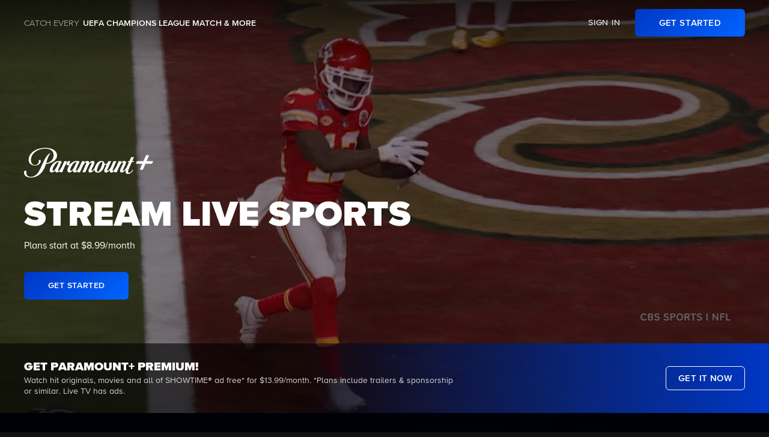

--- FILE ---
content_type: text/html; charset=utf-8
request_url: https://www.paramountplus.com/?cbscidmt=sports&ftag=PPM-22-10ajh8i
body_size: 63472
content:
<!doctype html>

<html lang="en-us">

<head>
    <script type="text/javascript">
        // Check if the pathname ends with double slashes
        if (window.location.pathname.match(/\/{2,}$/)) {
            // Remove the double slashes at the end of the pathname
            const correctedPath = window.location.pathname.replace(/\/+$/, '');
            const correctedUrl = window.location.origin + correctedPath + window.location.search;

            // Redirect to the corrected URL
            window.location.assign(correctedUrl);
        }
    </script>
    
    
    
        <script type="text/javascript" data-testid="script-inline-csp" >
;window.NREUM||(NREUM={});NREUM.init={distributed_tracing:{enabled:true},privacy:{cookies_enabled:true},ajax:{deny_list:["bam.nr-data.net"]}};
;NREUM.loader_config={accountID:"2936348",trustKey:"2321606",agentID:"1103216518",licenseKey:"NRJS-b5dcb3a7b0855a31fdd",applicationID:"1103216518"};
;NREUM.info={beacon:"bam.nr-data.net",errorBeacon:"bam.nr-data.net",licenseKey:"NRJS-b5dcb3a7b0855a31fdd",applicationID:"1103216518",sa:1};
</script><script type="text/javascript" src="/account/assets/build/js/supertop-d3c1c43f50fa294066cb.min.js"></script>

        
    
    <meta charset="utf-8">
            <meta name="facebook-domain-verification" content="sbka0tlzjc1ebteyhqfo986y8breu2"/>
        <link rel="manifest" href="/manifest.json">
    
    <meta name="robots" content="max-image-preview:large">

    <title>Paramount Plus: Stream Movies, Shows &amp; Live TV</title>

    <link rel="shortcut icon" href="/favicon.ico"/>

    <link rel="canonical" href="https://www.paramountplus.com/"/>
    <meta name="app_version" content=""/>
    <meta name="description" content="Watch thousands of hit movies and episodes of your favorite shows, all in one place. Stream it all on Paramount+."/>
    <meta name="viewport" content="width=device-width, initial-scale=1"/>
    <meta property="og:site_name" content="Paramount+">
    <meta property="og:title" content="Paramount Plus: Stream Movies, Shows &amp; Live TV">
    <meta property="og:description" content="Watch thousands of hit movies and episodes of your favorite shows, all in one place. Stream it all on Paramount+.">
    <meta property="og:image"
          content="https://wwwimage-us.pplusstatic.com/base/files/seo/paramount-plus.png?format=webp">
    <meta property="og:image:secure_url"
          content="https://wwwimage-us.pplusstatic.com/base/files/seo/paramount-plus.png?format=webp"/>
    <meta property="og:type" content="video.tv_show">
    <meta property="og:url" content="https://www.paramountplus.com/">
    <meta property="article:publisher" content="https://www.facebook.com/ParamountPlus/">
    <meta name="twitter:card" content="summary_large_image">
    <meta content="@paramountplus" property="twitter:site">
    <meta content="@paramountplus" property="twitter:creator">
    <meta name="application-name" content=""/>
    <meta name="msapplication-TileImage" content=""/>
    <meta name="msapplication-TileColor" content=""/>
    <meta name="msApplication-ID" content=""/>
    <meta name="" content="App"/>
    
        
<script type="text/javascript" data-testid="script-inline-csp" >
    let fF = true;
    let __SENTRY_IO_CONFIG = {"FEATURE_FLAG":true,"CORE_ENABLED":false,"BBLF_ENABLED":false,"VIDEO_ENABLED":true,"VIDEO_LOG_ERRORS":true,"VUE_ENABLED":true,"VUE_LOG_ERRORS":true,"BUILD_NUMBER":"2244"};
    __SENTRY_IO_CONFIG.FEATURE_FLAG = fF;
</script>
    <script data-testid="script-inline-csp"  id="locales" type="application/json">
        {"home":"Home","shows":"Shows","live_news":"Live News","search":"Search","settings":"Settings","browse":"Browse","movies":"Movies","channels":"Channels","schedule":"Schedule","no":"No","yes":"Yes","ok":"OK","error":"Error","close":"CLOSE","clear":"Clear","schedule_is_unavailable_at_this_time":"Schedule is unavailable at this time.","still_not_right_please_contact_customer_support":"Still not right? Please contact customer support at {url} and we'll be happy to help.","current_station":"Current Station","current_stations":"Current Stations","if_this_is_correct_select_the_station":"If this is correct, select your preferred station, then hit \"OK\" on your remote to return to live TV.","not_the_right_station_lets_fix_that":"Not the right station? Let's fix that.","if_this_is_correct_select_your_preferred_station":"If this is correct, select your preferred station, then hit \"OK\" on your remote to return to live TV.","not_the_right_stations_lets_fix_that":"Not the right stations? Let's fix that.","station_not_available":"Station not available","were_sorry_but_live_tv_is_currently_not_supported_in_your_area_to_make":"We're sorry, but live TV is currently not supported in your area. To make sure we have your correct location, select the button below.","based_on_your_account_information_your_local_station_is":"Based on your account information, your local station is:","based_on_your_account_information_your_local_stations_are":"Based on your account information, your local stations are:","still_not_the_right_station_lets_try_one_more_time":"Still not the right station? Let's try one more time. After that, the Check Location feature will be locked.","thank_you_the_check_location_feature_is_now_locked":"Thank you. The Check Location feature is now locked.","were_sorry_but_live_tv_is_currently_not_supported":"We're sorry, but live TV is currently not supported in your area.","app_version":"App Version","device_id":"Device ID","ip_address":"IP Address","station_unavailable":"Station Unavailable","brand_local_station":"{brand} Local Station","watch_now":"WATCH NOW","subscribe_to_watch":"SUBSCRIBE TO WATCH","starts_in":"Starts in...","a_alpha":"a, alpha","b_bravo":"b, bravo","c_charlie":"c, charlie","d_delta":"d, delta","e_echo":"e, echo","f_foxtrot":"f, foxtrot","g_golf":"g, golf","h_hotel":"h, hotel","i_india":"i, india","j_juliet":"j, juliet","k_kilo":"k, kilo","l_leema":"l, leema","m_mike":"m, mike","n_november":"n, november","o_oscar":"o, oscar","p_papa":"p, papa","q_quebec":"q, quebec","r_romeo":"r, romeo","s_sierra":"s, sierra","t_tango":"t, tango","u_uniform":"u, uniform","v_victor":"v, victor","w_whiskey":"w, whiskey","x_xray":"x, x-ray","y_yankee":"y, yankee","z_zulu":"z, zulu","one_button":"1 button","two_button":"2 button","three_button":"3 button","four_button":"4 button","five_button":"5 button","six_button":"6 button","seven_button":"7 button","eight_button":"8 button","nine_button":"9 button","zero_button":"0 button","space_button":"space button","backspace_button":"backspace button","preview_video":"Preview Video","starts_in_seconds":"Starts in {countdown} seconds...","there_is_a_problem_connecting_to_the_network":"There is a problem connecting to the network. Please check your network settings.","are_you_sure_you_would_like_to_exit":"Are you sure you would like to exit Paramount+?","are_you_sure_you_want_to_sign_out":"Are you sure you want to sign out?","congratulations":"Congratulations!","your_brand_account_has_been_created":"Your {brand} account has been created.","an_error_occurred_when_creating_your":"An error occurred when creating your {brand} account. Please contact customer support for assistance at {contact}","an_error_occurred_validating_your_subscription":"An error occurred validating your subscription. Please contact customer support for assistance at {contact}","your_account_has_been_reactivated":"Your account has been reactivated!","your_account_has_been_updated":"Your account has been updated!","an_error_occurred_when_switching_your":"An error occurred when switching your {brand} plan. Please contact customer support for assistance at {contact}","due_to_licensing_restrictions_video_is_not":"Due to licensing restrictions, video is not available outside your country.","your_current_plan":"Your current plan: {plan}","cancel_anytime":"Cancel anytime.","account_exists":"Account Exists","it_looks_like_youve_already_subscribed_to":"It looks like you've already subscribed to {brand} on this Roku device. Please sign in.","an_unexpected_error_has_occurred_please_contact":"An unexpected error has occurred. Please contact customer support for assistance at {contact}","invalid_pin_entered":"Invalid PIN Entered","parental_control":"Parental Control","enter_your_pin_to_watch":"Enter your PIN to watch.","submit":"Submit","forgot_pin":"Forgot PIN?","visit_url":"Visit {url}","back":"back","we_are_sorry_but_we_are_unable_to_create":"We are sorry, but we are unable to create an account for you at this time.","create_your_account":"Create Your Account","first_name":"First Name","please_enter_a_valid_first_name":"Please enter a valid first name.","last_name":"Last Name","please_enter_a_valid_last_name":"Please enter a valid last name.","email":"Email","please_enter_a_valid_email_address":"Please enter a valid email address.","password":"Password","please_enter_a_valid_password":"Please enter a valid password.","by_clicking_next_you_are_indicating":"By clicking \"Next\", you are indicating that you have read and agree to the","terms_of_use_and_privacy_policy":"TERMS OF USE AND PRIVACY POLICY","next":"NEXT","birth_date":"Birth date","please_enter_a_valid_date_of_birth":"Please enter a valid date of birth in the following format: MM\/DD\/YYYY.","gender":"Gender","please_select_a_gender":"Please select a gender.","validating_account_details":"Validating account details...","zip_code":"ZIP Code","please_enter_a_valid_5_digit_zip_code":"Please enter a valid 5-digit ZIP Code.","the_email_you_entered_is_already_associated_with":"The email you entered is already associated with an existing {brand} account. Please sign in instead.","information_needed":"Information Needed","in_order_to_subscribe_to_the":"In order to subscribe to the {brand} channel, you are required to share your Roku information. If you need to update your information, please visit Roku.com, then come back to {brand} and try again.","enter_your_first_name":"Enter your first name","enter_your_last_name":"Enter your last name","enter_your_email_address":"Enter your email address","enter_your_password":"Enter your password","create_a_password":"Create a password (must be at least 6 characters)","enter_your_5_digit_zip_code":"Enter your 5-digit ZIP Code","select_your_gender":"Select your gender","male":"Male","female":"Female","other":"Other","prefer_not_to_say":"Prefer Not to Say","welcome_back":"Welcome back!","sign_in":"SIGN IN","forgot_password":"Forgot password?","to_return_to_previous_screen_press":"To return to the previous screen, press the back button on your remote","incorrect_email_address":"Incorrect email address","password_reset_email_sent":"Password Reset Email Sent","instructions_to_change_your_password":"Instructions to change your password have been sent to {email}.","an_error_occurred_sending_password_reset_email":"An error occurred sending password reset email. Please check your email address and try again.","incorrect_username_or_password":"Incorrect username or password.","restart":"RESTART","watch":"WATCH","subscribe":"SUBSCRIBE","resume":"RESUME","more_episodes":"MORE EPISODES","content_unavailable":"Content Unavailable","the_content_you_are_trying_to_play_is_currently_unavailable":"The content you are trying to play is currently unavailable. Please try again later.","unfortunately_an_error_occurred_during_playback":"Unfortunately, an error occurred during playback.","please_check_your_network_connection":"Please check your network connection and try again.","please_try_again_error_code_cs1200":"Please try again. (Error code: CS-1200)","concurrent_streams_limit":"Concurrent Streams Limit","youve_reached_the_maximum_number_of_simultaneous_video":"You\u2019ve reached the maximum number of streams allowed with your subscription.","to_view_this_live_stream_close_the_other_videos":"To view this live stream, close the other videos you're watching and try again.","to_view_this_video_close_the_other_videos":"To view this video, close the other videos you\u2019re watching and try again.","are_you_still_watching":"Are you still watching?","continue_watching":"Continue watching","watch_movie":"WATCH MOVIE","preview_trailer":"PREVIEW TRAILER","to_start_streaming_your_favorite_shows":"To start streaming your favorite shows, follow the steps below:","step_1":"Step 1","visit_url_on_your_computer_or_mobile_device":"Visit {url} on your computer or mobile device and follow the instructions.","step_2":"Step 2","enter_the_following_code_when_prompted":"Enter the following code when prompted:","step_3":"Step 3","when_complete_this_screen_will_refresh":"When complete, this screen will refresh.","related_shows":"Related Shows","no_results_found":"No Results Found","my_account":"My Account","autoplay":"Autoplay","parental_controls":"Parental Controls","legal_notices":"Legal Notices","support":"Support","live_tv":"Live TV","how_would_you_like_to_sign_in":"How would you like to sign in?","on_my_tv":"On my TV","use_your_email_and_password_to_sign_in_on_this_device":"Use your email and password to sign in on this device","on_url":"On {url}","use_your_email_and_password_to_sign_in_on_the_brand_website":"Use your email and password to sign in on the {brand} website","loading":"Loading...","terms_of_use_privacy_policy_and_video_services_policy":"Terms of Use, Privacy Policy and Video Services Policy","badge":"BADGE","oh_no":"Oh no!","please_try_again":"Please try again.","thank_you_for_watching":"Thank you for watching","it_looks_like_youre_using_a_vpn_or_proxy":"You're using a VPN or proxy, which prevents playing your video. Please disable this service and try again.","questions_visit_our_faq_page_at":"Questions? Visit our FAQ page at {url}","an_error_occurred_when_attempting_to_play_this_video":"An error occurred when attempting to play this video. Please contact customer support for assistance at {contact}","uh_oh_an_error_has_occurred":"Uh-oh. An error has occurred, but we're working on fixing it. We'll be up and running again shortly!","enter_your_birth_month":"Enter your birth month (MM) - example: 12","enter_your_birth_day":"Enter your birth day (DD) - example: 24","enter_your_birth_year":"Enter your birth year (YYYY) - example: 1978","commercial_free":"Commercial Free","unknown":"Unknown","to_manage_your_parental_control_settings":"To manage your parental control settings, please visit {url}","terms_of_use":"Terms of Use","privacy_statement":"Privacy Statement","frequently_asked_questions":"Frequently Asked Questions","send_feedback":"Send Feedback","customer_support":"Customer Support","already_have_a_provider_sign_in":"Already have a partner? Sign in.","sign_in_to_brand":"Sign in to {brand}","already_a_subscriber_sign_in":"Already a Subscriber? Sign In.","browse_and_watch_clips":"Browse and Watch Clips","_continue":"Continue","or":"or","select_your_tv_provider_to_begin_streaming":"Select your TV partner to begin streaming","dont_see_your_provider":"Don't see your partner?","search_more":"SEARCH MORE","provider_list_currently_not_available":"Partner list is currently not available.","go_to":"Go to","on_a_computer_or_mobile_device":"on a computer or mobile device to sign in with your partner and start streaming!","activation_code":"Activation Code","youre_in":"You're In!","currently_connected":"Currently connected to:","start_watching":"START WATCHING","create_a_free_account":"Create a free {brand} account to:","get_personalized_recommendations":"Get personalized recommendations","pick_up_where_you_left_off":"Pick up where you left off on any device","watch_shows_on_demand":"Watch shows on-demand the day after they air","create_an_account":"CREATE AN ACCOUNT","live":"Live","sign_out":"Sign Out","on":"On","off":"Off","enter":"ENTER","new_episode":"NEW EPISODE","subtitles":"Subtitles","audio":"Audio","of":"of","cancel":"Cancel","background_color":"Background Color","youve_reached_the_maximum_number_of_simultaneous_video_streams_for_your_account":"You\u2019ve reached the maximum number of streams allowed with your subscription. To view this video, close the other videos you\u2019re watching and try again.","play_now":"Play Now","up_next_in":"Up Next In","oh_no_something_went_wrong":"Oh no! Something went wrong.","advertisement":"Advertisement","edit":"Edit","maybe_later":"Maybe later","oops_something_went_wrong":"Oops! Something went wrong.","try_it_free":"Get Started","trending":"Trending","day":"Day","month":"Month","year":"Year","full_name":"Full Name","cast":"Cast","account":"Account","get_started":"GET STARTED","an_error_has_occurred_please_try_again_at_a_later_time":"An error has occurred. Please try again at a later time.","you_have_been_locked_out_due_to_too_many_login_attempts_please_try_again_in_5_minutes":"You have been locked out due to too many login attempts. Please try again in 5 minutes.","invalid":"Invalid","email_is_required":"Email is required.","full_name_is_required":"Full name is required.","password_is_required":"Password is required.","play":"Play","privacy_policy":"Privacy Policy","tv_provider_sign_in_button":"Sign in with a partner","results":"Results","retry":"Retry","season_episode_abbr":"S{season} E{episodeNumber}","email_already_exists":"Email already exists.","field_is_required":"{field_name} is required.","sign_up":"Sign Up","skip":"Skip","none":"None","disconnect":"Disconnect","sorry_this_video_is_currently_unavailable_please_try_again_need_additional_help":"This video is currently unavailable. Please try again.","about":"About","already_have_an_account":"Already have an account?","skip_ad":"Skip Ad","mute":"Mute","pause":"Pause","rewind":"Rewind","unmute":"Unmute","cbs_all_access_logo":"CBS All Access Logo","free":"Free","update":"Update","dismiss":"Dismiss","try_again":"Try again","episode":"Episode","episodes":"Episodes","extras":"Extras","featured_shows":"Featured Shows","help":"Help","keep_watching":"Keep Watching","left":"LEFT","limited_commercials":"Limited Commercials","sorry_this_feature_is_not_supported_for_this_device":"Sorry, this feature is not supported for this device.","provider":"Partner","recommended_for_you":"Recommended for You","faq":"FAQ","shows_you_watch":"Shows You Watch","success":"Success!","clips":"Clips","you_need_to_accept_our_terms_in_order_to_continue":"You need to accept our terms in order to continue.","standard":"Standard","youre_all_set":"You're all set","password_must_be_at_least_x_characters":"Password must be at least 6 characters","price":"Price","trending_now":"Trending Shows","season_number_abbr":"S{seasonNumber}","episode_number_abbr":"E{episodeNum}","season":"Season","1_season":"1 Season","_seasons":"{seasonCount} Seasons","login_error":"Login Error","seo_sign_up_page_title":"Sign Up for {brand} {countryName} ({country2-letterISO})","seo_sign_up_page_description":"Sign up for\u00a0{brand}. Access thousands of Episodes, Movies, Originals and Live TV.","seo_sign_in_page_title":"Sign In to {brand} {countryName} ({country2-letterISO})","seo_sign_in_page_description":"Access live TV shows, sports events like NFL games and over 12,000 on-demand CBS episodes without any delays in programming with CBS All Access","seo_upsell_page_title":"{brand} {countryName} - Stream Live TV, Movies, Originals, News, and more","seo_upsell_page_description":"Watch thousands of episodes of your favorite shows on any device. {brand} {countryName} includes on-demand content from CBS, Comedy Central, Nickelodeon, Nick Jr., MTV, Paramount Network, Showtime, Smithsonian and more.","seo_forgot_password_page_title":"Reset Password for {brand}\u00a0{countryName} ({country2-letterISO})","seo_forgot_password_page_description":"Enter the email address associated with your account, and we'll send you a link to reset your password.","seo_sign_up_page_keywords":"","seo_sign_in_page_keywords":"","seo_upsell_page_keywords":"television, TV, video, Columbia Broadcast System, Paramount, ParamountPlus watch online video, watch tv, soap opera video, David Letterman, CSI, Big Brother, NCIS, The Price is Right, the Young and the Restless, Guiding Light, As the World Turns, Survivor, Two and a Half Men, The Amazing Race, Star Trek, Jericho.","seo_forgot_password_page_keywords":"","email_required":"Email required.","password_required":"Password required.","account_creation_error":"Sorry, there was an error creating your account","currency":"$","valid_email_required":"Valid email required.","_processing":"processing","more_providers":"More providers","theres_just_one_more_step":"There's just one more step before you can enjoy your favorite content...","to_enjoy_brand_you_must":"To enjoy {brand}, you must create an account","mvpd_contact_provider_headline":"There was an issue authenticating or authorizing your account with your partner.","mvpd_contact_provider_subheadline":"Please contact your provider for more information.","sign_in_with_partner":"SIGN IN WITH PARTNER","agree_and_continue":"AGREE & CONTINUE","more_partners":"More partners...","select_a_partner":"Sign in with your provider to start streaming","sign_up_for_paramountplus":"SIGN UP FOR PARAMOUNT+","sign_in_with_paramountplus_account":"SIGN IN WITH PARAMOUNT+","sign_out_from_paramountplus_account":"SIGN OUT FROM PARAMOUNT+","invalid_email_andor_password":"Invalid email and\/or password","send_email_cta":"Send Email","youll_be_redirected_to_x_in_x_seconds_or_you_can_click_here_now":"You'll be redirected to %s in %d seconds, or you can <click here> now.","please_enter_the_email_address_associated_with_your_brand_account_and_well_send_you_a_link_to_reset_your_password":"Please enter the email address associated with your Paramount+ account, and we'll send you a link to reset your password.","reset_your_password":"Reset your password","enter_and_confirm_new_password":"Enter your new password.","password_is_too_short":"Password is too short.","password_is_too_long":"Password is too long. Must be 6 to 30 characters.","password_confirm_required":"Please confirm your password.","password_and_confirm_must_match":"Passwords must match.","sorry_there_was_a_problem_resetting_the_password":"We could not reset your password. The link you received via email expired after 10 minutes or the link has already been used. Please request a new reset password link.","password_confirm":"Confirm Password","reset_password":"Reset Password","resume_watching_where_you_left_off_on_any_supported_streaming_device":"Resume watching where you left off on any supported streaming device.","youre_just_a_few_quick_steps_away_from_streaming":"You're just a few quick steps away from streaming!","chromecast_ready_to_cast":"Ready to Cast","show_more":"Show More","back_to_video":"Back to video","air_date":"Air Date","all":"All","seasons_uppercase":"{seasonCount} SEASONS","full_episodes":"Full Episodes","first_and_last_name_required":"First and last name required","credit_card_number":"Credit Card Number","exp_mm":"Exp. MM","exp_yy":"YYYY","cvv":"CVV","checkout_with":"Continue to","address":"Address","city":"City","state":"State","cvv_info":"CVV Info","the_location_varies_depending_on_credit_card":"The location varies depending on credit card.","3_digit_security_code":"3 digit security code","4_digit_security_code":"4 digit security code","404_apology":"Sorry, that page cannot be found","404_redirect_message":"You'll be redirected to our homepage in {seconds} seconds, or you can go to the {linkOpen}homepage{linkClose} now.","province":"Province","payment_method":"Payment Method","have_a_coupon_code":"Have a promo code?","apply":"Apply","this_will_be_saved_as_the_default_payment_method_for_your_subscription._You_can_change_your_payment_method_at_any_time_by_visiting_your_account_settings":"This will be saved as the default payment method for your subscription. You can change your payment method at any time by visiting your account settings.","sorry_page_not_found":"Sorry, that page cannot be found","paramountplus_home":"Paramount+ Home","join_now":"Join Now","whats_new":"What's New","see_all_shows":"See All Shows","latest_full_episodes":"Latest Full Episodes","brands":"Brands","adult":"Adult","teens":"Teens","older_kids":"Older Kids","all_kids":"All Kids","brands_grid_title":"All your favorites, all in one place. Start browsing now.","brand_home":"{brand} Home","read_more":"Read more","duration_minutes_abbr":"{minutes}","episode_guide":"Episode Guide","you_will_be_directed_to_the_paypal_website_to_complete_your_payment":"By clicking on \u201cContinue to PayPal\u201d, you will be directed to the PayPal website to set up your payment method.","weve_sent_you_a_link_to_reset_your_password":"We\u2019ve sent you a link to reset your password.","oops_were_having_some_trouble_playing_this_video_please_try_again":"OOPS! We're having some trouble playing this video. Please try again. If you continue to experience issues, check your internet connection or restart your router. \n\nNeed help? Visit our FAQ (link)\n\nError Code (#)","search_shows_and_movies":"Search shows and movies","uh_oh_we_couldnt_find_that":"Uh-oh, we couldn't find it!","unable_to_complete_transaction":"Unable to complete transaction, please contact your bank","error_occurred_please_try_again":"Error occurred. Please try again.","try_cbs_all_access":"Try Paramount+","search_shows":"Search shows","approved":"Approved","approved_fraud_review":"Approved","declined":"Your payment could not be processed. Please try a different payment method or contact your bank for assistance.","insufficient_funds":"Your payment could not be processed. Please try a different payment method or contact your bank for assistance.","temporary_hold":"Your payment could not be processed. Please try a different payment method or contact your bank for assistance.","too_many_attempts":"Your payment could not be processed. Please try a different payment method or contact your bank for assistance.","upgrade_cbs_all_access":"Try CBS All Access","resume_cbs_all_access":"Get Paramount+","call_issuer":"Your payment could not be processed. Please try a different payment method or contact your bank for assistance.","cbs_all_access_ott":"Paramount+ Over The Top","call_issuer_update_cardholder_data":"Your payment could not be processed. Please try a different payment method or contact your bank for assistance.","paypal_primary_declined":"Your primary funding source was declined. Please try again to use your secondary funding source.","paypal_declined_use_alternate":"Your PayPal funding source was declined. Please try again to use an alternate funding source.","declined_security_code":"Your payment could not be processed. Please verify the card details entered or contact your bank for assistance.","declined_exception":"Your payment could not be processed. Please try a different payment method or contact your bank for assistance.","declined_missing_data":"Your billing information is missing some required information.","invalid_data":"Your payment could not be processed. Please try a different payment method or contact your bank for assistance.","invalid_email":"Your email address is not valid.","declined_card_number":"Your payment could not be processed. Please verify the card details entered or contact your bank for assistance.","invalid_card_number":"Your payment could not be processed. Please verify the card details entered or contact your bank for assistance.","invalid_account_number":"Your payment could not be processed. Please verify the card details entered or contact your bank for assistance.","gateway_token_not_found":"Your payment details were not found. Please update your billing information.","expired_card":"Your payment could not be processed. Please verify the card details entered or contact your bank for assistance.","declined_expiration_date":"Your payment could not be processed. Please verify the card details entered or contact your bank for assistance.","exceeds_daily_limit":"Your payment could not be processed. Please try a different payment method or contact your bank for assistance.","invalid_merchant_type":"Your payment could not be processed. Please try a different payment method or contact your bank for assistance.","invalid_transaction":"Your payment could not be processed. Please try a different payment method or contact your bank for assistance.","invalid_issuer":"Your payment could not be processed. Please verify the card details entered or contact your bank for assistance.","card_type_not_accepted":"Your card type is not accepted. Please try another card.","payment_not_accepted":"Your payment type is not accepted. Please try another card.","restricted_card":"Your payment could not be processed. Please try a different payment method or contact your bank for assistance.","restricted_card_chargeback":"Your card cannot be accepted. Please contact your issuing bank for details or try another card.","card_not_activated":"Your payment could not be processed. Please try a different payment method or contact your bank for assistance.","deposit_referenced_chargeback":"The refund cannot be processed because of a chargeback.","you_have_successfully_changed_your_password":"Success! Your password has been changed.","edit_email":"Edit Email","edit_password":"Edit Password","subscription_and_billing":"Subscription & Billing","read":"Read","current_password":"Current Password","new_password":"New Password","confirm_new_password":"Confirm New Password","email_and_password":"Email & Password","customer_canceled_transaction":"You canceled the transaction after it was approved. Please update your billing information to authorize a new transaction.","cardholder_requested_stop":"You requested recurring payments no longer be accepted on this card. Please update your billing information.","no_billing_information":"Your billing information is not on file. Please add your billing information.","paypal_invalid_billing_agreement":"Your PayPal billing agreement is no longer valid. Please update your billing information.","paypal_hard_decline":"Your primary funding source was declined. Please update your billing information with PayPal or try again.","paypal_account_issue":"Your primary funding source was declined. Please update your billing information with PayPal or try again.","fraud_address":"Your payment could not be processed. Please verify the card details entered or contact your bank for assistance.","fraud_security_code":"Your payment could not be processed. Please verify the card details entered or contact your bank for assistance.","fraud_stolen_card":"Your payment could not be processed. Please try a different payment method or contact your bank for assistance.","fraud_ip_address":"Your payment could not be processed. Please try a different payment method or contact your bank for assistance.","fraud_gateway":"Your payment could not be processed. Please try a different payment method or contact your bank for assistance.","fraud_too_many_attempts":"Your payment could not be processed. Please try a different payment method or contact your bank for assistance.","fraud_advanced_verification":"Your payment could not be processed. Please try a different payment method or contact your bank for assistance.","fraud_velocity":"Your payment could not be processed. Please try a different payment method or contact your bank for assistance.","fraud_generic":"Your payment could not be processed. Please try a different payment method or contact your bank for assistance.","fraud_address_recurly":"Your payment could not be processed. Please verify the card details entered or contact your bank for assistance.","fraud_risk_check":"Your payment could not be processed. Please try a different payment method or contact your bank for assistance.","fraud_manual_decision":"Your payment could not be processed. Please try a different payment method or contact your bank for assistance.","invalid_gateway_configuration":"Please contact support: the payment system is configured incorrectly. The transaction was not processed.","invalid_login":"Please contact support: the payment system is configured incorrectly. The transaction was not processed.","processor_unavailable":"Please contact support: the payment system experienced an unspecified error with your card issuer.","issuer_unavailable":"Your payment could not be processed. Please try a different payment method or contact your bank for assistance.","gateway_timeout":"Please contact support: the payment system did not respond in time to process your transaction.","gateway_error":"An error occurred while processing your transaction. Please contact support.","contact_gateway":"Please contact support: the payment system experienced an unspecified error with your card issuer.","cvv_required":"Please contact support: the payment system experienced an error. Your card was not charged.","currency_not_supported":"Please contact support: the requested currency is not supported for this merchant. Your card was not charged.","ssl_error":"Please contact support: the payment system experienced an error. Your card was not charged.","zero_dollar_auth_not_supported":"Please contact support: the payment system experienced an error while authorizing your card. Your card was not charged.","no_gateway":"Please contact support: the payment system experienced an error. Your card was not charged.","ach_transactions_not_supported":"Please contact support: ACH\/EFT transfers are not supported.","three_d_secure_not_supported":"Please contact support: the payment system experienced an error. Your card was not charged.","transaction_not_found":"The original transaction was not found.","transaction_settled":"The transaction has already been settled, so it cannot be voided. Please try a refund.","transaction_already_voided":"The transaction has already been voided, so it cannot be settled or refunded.","transaction_failed_to_settled":"The transaction did not settle successfully. Please update your billing information.","payment_cannot_void_authorization":"An error occurred while voiding your payment authorization. Please contact support.","partial_credits_not_supported":"An error occurred while refunding your transaction. Please contact support.","cannot_refund_unsettled_transactions":"An error occurred while refunding your transaction. Please contact customer support.","transaction_cannot_be_refunded":"The transaction cannot be refunded. Please contact customer support.","transaction_cannot_be_voided":"The transaction cannot be voided. Please contact support.","total_credit_exceeds_capture":"An error occurred while refunding your transaction. Please contact support.","authorization_expired":"An error occurred while processing your transaction. Please update your billing information.","authorization_already_captured":"An error occurred while processing your transaction. Please contact support.","authorization_amount_depleted":"An error occurred while processing your transaction. Please contact support.","recurly_error":"An error occurred while processing your transaction. Please contact support.","api_error":"An error occurred while processing your transaction. Please contact support.","duplicate_transaction":"Your payment could not be processed. Please try a different payment method or contact your bank for assistance.","recurly_failed_to_get_token":"An error occurred while initializing the transaction. Please try again.","recurly_token_not_found":"An error occurred while processing your transaction. Please contact support.","invalid_payment_method_hard":"Your payment could not be processed. Please try a different payment method or contact your bank for assistance.","invalid_payment_method":"Your payment could not be processed. Please try a different payment method or contact your bank for assistance.","amazon_declined_review":"Your card was declined. In order to resolve the issue, check your payment method in Amazon.","season_abbr":"S","full_screen":"Full Screen","exit_full_screen":"Exit Full Screen","forward_num_sec":"Forward $SECONDS$ sec","rewind_num_sec":"Rewind $SECONDS$ sec","cast_video":"Cast Video","subtitle_settings":"SUBTITLE SETTINGS","reset_subtitle_settings":"Reset Subtitle Settings","resume_video":"Resume Video","replay_video":"Replay Video","font_size":"Font Size","small":"Small","normal":"Casual","large":"Large","font_type":"Font Type","font_weight":"Font Weight","bold":"Bold","font_color":"Font Color","opacity":"Opacity","casting_to":"Casting to:","seconds":"seconds","go_to_home_page":"Go to Homepage","forgot_your_pin":"Forgot your PIN?","reset_pin":"Reset PIN","still_watching":"Still Watching?","sorry_youve_reached_the_maximum_number_of_sign_in_attempts_please_visit_your_account_page_to_reset_your_pin":"Sorry, you've reached the maximum number of sign-in attempts. Please visit your account page to reset your PIN.","still_watching_streaming_will_end_in_time":"Still watching? Streaming will end in $TIME_LEFT$","playback_ended_due_to_inactivity_press_restart":"Playback ended due to inactivity.<br>Press \"Restart\" below to continue watching.","episode_abbr_":"E","starts_in_":"Starts in","restart_":"Restart","play_now_":"Play Now","related_shows_for_you_":"Related shows for you","player_error_unavailable_additional_help":"This video is currently unavailable. Please try again.","player_error_vpn_proxy":"Oh no! It looks like you're using a VPN or proxy, which prevents playing your video. Please disable this service and try again.<br><br>Need help? Visit {URL}","player_error_licensing":"Sorry, but due to licensing restrictions, this video isn't available in your location. {URL}","player_error_trouble_playing":"OOPS! We're having some trouble playing this video. Please try again. If you continue to experience issues, check your internet connection or restart your router.<br><br>Need help? Visit our {URL}","player_error_ad_blocking":"Oh no! This video can't be played right now. Please disable any ad-blocking software and try again.<br><br>Need help? Visit our {URL}","player_error_internet_issues":"OOPS! Looks like the internet may be experiencing some issues. Please check your connection and try again. If you continue to experience issues, try restarting your router.<br><br>{URL}","player_error_browser_not_supported":"Oops! This video is not supported on your web browser.<br><br>To continue streaming, we recommend using the latest version of Chrome or Firefox.","player_error_unavailable_try_again":"Sorry, this video is currently unavailable.<br>Please refresh your page or try again later.","player_error_sponsor_ad_blocking":"We were unable to load this video. Please check your browser\/device settings for any blocking technology that needs to be disabled and reload the page.","player_error_sponsor_private_mode":"This video is unavailable because we were unable to load a message from our sponsors.<br><br>Please exit private mode and reload the page to continue watching.","player_error_sponsor_subscribe":"This video is unavailable because we were unable to load a message from our sponsors.<br><br>If you are using ad-blocking software, please disable it and reload the page.","player_error_sponsor_upgrade":"This video is unavailable because we were unable to load a message from our sponsors.<br><br>If you are using ad-blocking software, please disable it and reload the page.","player_error_not_connected_to_internet":"Oops, looks like you're not connected to the internet.<br>Please check your connection and try again.","player_error_template":"<br><br>Error Code: {ERROR_CODE}","error_code":"error code","here":"here","return_home":"Return home","country_name_mx":"Mexico","country_name_au":"Australia","country_name_br":"Brazil","country_name_ca":"Canada","country_name_ar":"Argentina","country_name_bo":"Bolivia","country_name_cl":"Chile","country_name_co":"Colombia","country_name_cr":"Costa Rica","country_name_do":"Dominican Republic","country_name_ec":"Ecuador","country_name_sv":"El Salvador","country_name_gt":"Guatemala","country_name_hn":"Honduras","country_name_ni":"Nicaragua","country_name_pa":"Panama","country_name_py":"Paraguay","country_name_pe":"Peru","country_name_uy":"Uruguay","country_name_ve":"Venezuela","country_name_se":"Sweden","country_name_no":"Norway","country_name_dk":"Denmark","country_name_fi":"Finland","iso_code_au":"AU","iso_code_br":"BR","iso_code_ca":"CA","iso_code_ar":"AR","iso_code_bo":"BO","iso_code_cl":"CL","iso_code_cr":"CR","iso_code_do":"DO","iso_code_ec":"EC","iso_code_sv":"SV","iso_code_gt":"GT","iso_code_hn":"HN","iso_code_mx":"MX","iso_code_ni":"NI","iso_code_pa":"PA","iso_code_py":"PY","iso_code_pe":"PE","iso_code_uy":"UY","iso_code_ve":"VE","iso_code_se":"SE","iso_code_no":"NO","iso_code_dk":"DK","iso_code_fi":"FI","iso_code_co":"CO","subscription":"Subscription","week":"week","month_lowercase":"month","year_lowercase":"year","day_lowercase":"day","week_lowercase":"week","days_lowercase":"days","months_lowercase":"months","seo_partners_page_title":"Sign in with a partner to {brand} {countryName} ({country2-letterISO})","seo_partners_page_description":"Sign in with a {brand} {countryName} partner to access thousands of Episodes, Movies and Originals.","trending_shows":"Trending Shows","paramount_plus":"Paramount+","subscription_terms":"Subscription Terms","cookie_policy":"Cookie Policy","complimentary_account_phrase":"You have a complimentary account.","paramount_plus_plan":"Paramount+ Plan","trial":"Trial","upgrade_cta":"Upgrade Now","edit_plan":"Edit Plan","subscribe_now":"Subscribe Now!","add_ons":"Add-Ons","cancellation_effective_on":"Cancellation effective on","activate":"Activate","if_you_cancel_your_subscription_the_cancellation_will_go_into_effect":"If you cancel your subscription, the cancellation will go into effect at the end of your current subscription period. You will have continued access to the Paramount+ service for the remainder of your paid subscription period, but <b>you will not receive a refund of any fees paid<\/b>.","manage_add_ons":"Manage Add-Ons","discount":"Discount","forever":"Forever","months":"months","years":"years","next_billing_date":"Next Billing Date","switch_to_annual":"Switch to Annual","save_over_15_percent":"SAVE 23% OR MORE","add_your_payment_information_to_enjoy_uninterrupted_service":"Add your payment information to enjoy uninterrupted service.","add_now":"Add Now","edit_payment":"Edit Payment","coupon":"Promo Code","redeem_a_coupon":"Redeem A Coupon","gift_card":"Gift Card","redeem_gift_card":"Redeem Gift Card","cancel_subscription":"Cancel Subscription","cancel_my_subscription":"Cancel My Subscription","keep_my_subscription":"Keep My Subscription","youre_about_to_cancel_your_subscription_are_you_sure":"You're about to cancel your subscription. Are you sure?","were_sorry_to_see_you_go":"We're sorry to see you go!","your_feedback_is_important_to_us_please_let_us_know_why_youre_cancelling":"Your feedback is important to us. Please let us know why you're canceling.","complete_cancellation":"Complete Cancellation","your_account_was_cancelled_successfully":"Your subscription was cancelled successfully.","something_went_wrong_please_try_again_later":"Something went wrong. Please try again later.","trending_movies":"Trending Movies","invalid_tax_identifier":"Invalid CPF number","remove":"Remove","month_jan":"Jan","month_feb":"Feb","month_mar":"Mar","month_apr":"Apr","month_may":"May","month_jun":"Jun","month_jul":"Jul","month_aug":"Aug","month_sep":"Sep","month_oct":"Oct","month_nov":"Nov","month_dec":"Dec","your_payment_information_was_successfully_updated":"Your payment information was successfully updated.","account_payment":"Account Payment","save":"Save","you_have_successfully_resumed_your_subscription":"You have successfully resumed your subscription!","your_subscription_cannot_be_resumed_at_this_time":"Sorry, your subscription cannot be resumed at this time.","invalid_postal_code":"Invalid Postal Code","invalid_coupon":"Invalid coupon","subscription_already_owned":"A subscription is already active on your account","country_name_intl":"International","weeks_lowercase":"weeks","free_lowercase":"free","years_lowercase":"years","100_percent_off":"100% Off","days":"days","weeks":"weeks","you_have_successfully_applied_a_coupon":"You have successfully applied a coupon!","watch_now_":"Watch Now","subscribe_to_watch_":"Subscribe to Watch","invalid_password":"Invalid password","invalid_cvv":"Invalid CVV","invalid_expireYear":"Invalid year","confirm_email":"Confirm Email","resume_subscription":"Resume Subscription","try_paramount_plus":"Try Paramount+","get_paramount_plus":"Get Paramount+","paramount_plus_enabled":"Paramount+ Enabled","paramount_plus_over_the_top":"Paramount+ OTT","partner":"Partner","connected_to":"Connected To","could_not_create_your_account_please_try_again_later":"Could not create your account, please try again later","email_address_already_registered":"You already have an account. Please sign in.","paramount_plus_trial":"Paramount+ Trial","is_invalid":"Is Invalid","address_is_invalid":"Email address is invalid","address_already_exists":"Address already exists","email_address_is_invalid":"Email address is invalid","landing_sign_in":"Sign In","there_was_an_issue_authenticating_or_authorizing_your_account_with_your_partner":"There was an issue authenticating or authorizing your account with your partner.","we_will_sign_you_out_please_try_to_sign_in_again_if_you_continue_to_encounter_this_issue_please_contact_your_partner_directly":"We will sign you out. Please try to sign in again. If you continue to encounter this issue, please contact your partner directly.","sorry_you_dont_have_access_to_brandName_within_your_subscription_package":"Sorry! Your provider subscription package doesn't include access to {brandName}.","contact_your_provider_and_add_brandName_to_your_package_today":"Please contact your provider for more information.","recurly_PSD2_error_please_try_again":"Your transaction was declined or failed for an unknown reason. Please try again or contact customer support.","language_name_en":"English","language_name_pt":"Portuguese","language_name_da":"Danish","language_name_fi":"Finnish","language_name_no":"Norwegian","language_name_es":"Spanish","language_name_sv":"Swedish","all_rights_reserved":"All Rights Reserved.","cookies":"Cookies","help_contact_us":"Help \/ Contact Us","manage_cookies":"Manage Cookies","to_cancel_your_subscription_please_do_so_in_the_app_store_where_you_purchased_your_subscription":"To modify your subscription, please do so in the app store where you purchased your subscription.","popular":"Popular","no_movies_found":"No Movies Found","sorry_no_movies_found_in_that_genre":"Sorry, no movies found in that genre.","all_movies":"All Movies","recurly_PSD2_error_aborted_flow":"Your purchase requires authentication. Unfortunately, we cannot proceed until authentication is provided.","seo_global_page_title":"Paramount+ Global Home","seo_global_page_description":"Select your country to watch thousands of episodes of your favorite shows on any device.","success_your_password_has_been_reset":"Success! Your password has been reset. We are redirecting you in {countDown} seconds.","postal_code":"Postal Code","postal_code_is_required":"Postal Code is required","load_more":"Load More","language_name_nn":"Nynorsk","language_name_nb":"Bokm\u00e5l","three_d_secure_action_required":"Your card must be authenticated with 3-D Secure before continuing.","payer_authentication_rejected":"Your card must be authenticated before continuing. Please complete authentication.","paramount_plus_brand_aria_label":"paramount plus","we_are_processing_your_subscription":"We're processing your subscription","this_will_not_take_long":"This won't take long!","the_account_has_been_created_successfully":"The account has been created successfully","sign_in_":"Sign In","series":"Series","you_have_successfully_changed_your_email_address":"You have sucessfully updated your email address","you_have_successfully_changed_your_subscription":"You have successfully updated your subscription","switch_profiles":"Switch Profiles","add_profile":"Add Profile","annual":"Annual","monthly":"Monthly","whos_watching":"Who's Watching?","edit_profiles":"Edit Profiles","switch_your_plan":"Switch Your Plan","my_list":"My List","sorry_we_cant_add_or_remove_items_right_now":"Sorry, we can't add or remove items right now.","your_list_is_full":"Your list is full.","please_remove_an_item_before_adding_another":"Please remove an item before adding another.","zipcode":"ZIP Code","profile_name":"Profile Name","kids_mode":"Kids Mode","turn_on_for_kid_friendly_content":"Turn on for kid-friendly content","save_profile":"Save Profile","create_profile":"Create Profile","choose_avatar":"Choose Avatar","switch_to_monthly":"Switch to Monthly","manage_profiles":"Manage Profiles","edit_profile":"Edit Profile","paramount_plus_monthly":"Monthly","paramount_plus_annual":"Annual","are_you_sure_you_want_to_delete_this_profile":"Are you sure you want to delete this profile?","no_keep_profile":"No, keep profile","error_too_many_streams":"Too Many Streams","watch_trailer":"WATCH TRAILER","recurly_this_promotional_code_is_valid_for_new_subscriptions_only":"This promotional code is valid for new subscriptions only","recurly_this_promotional_code_has_expired":"This promotional code has expired","recurly_this_promotional_code_has_already_been_redeemed":"This promotional code has already been redeemed","recurly_this_promotional_code_is_not_valid":"This promotional code is not valid","recurly_this_promotional_code_is_not_supported_in_your_country":"This promotional code is not supported in your country","recurly_this_promotional_code_is_not_in_the_same_currency_as_your_subscription":"This promotional code is not in the same currency as your subscription","plan":"Plan","invalid_ccNumber":"Your card number is not valid. Please update your card number.","youre_in_kids_mode":"You're in Kids Mode!","turn_off_kids_mode":"Turn off Kids Mode","the_only_content_youll_see_in_kids_mode_will_be_age_appropriate_and_determined_by_show_and_movie_ratings":"The only content you'll see in Kids Mode will be age-appropriate and determined by show and movie ratings.","age_restricted_content":"Age-Restricted Content","not_available_in_kids_profiles":"Not available in kids profiles","add_to_my_list":"Add to My List","remove_from_my_list":"Remove from My List","pick_at_least_three_shows_for_personalized_recommendations":"Pick at least 3 shows for personalized recommendations","live_uppercase":"LIVE","lets_personalize_your_experience":"Let's personalize your experience","switch_profile":"Switch Profile","trailer":"Trailer","min_uppercase":"MINS","new_episodes":"New Episodes","sign_up_uppercase":"SIGN UP","premium":"Premium","enter_your_activation_code":"Enter your activation code","activate_uppercase":"ACTIVATE","you_can_find_your_activation_code_on_your_device_screen":"You can find your activation code on your device screen. If you need help <link>visit our support site<link>","your_tv_is_now_linked_to_your_paramount_account":"Your TV is now linked to your Paramount+ account. You can now return to your TV to start streaming.","your_list_is_empty":"Your list is empty","when_you_add_shows_and_movies_theyll_appear_under_my_list_across_all_your_devices":"When you add shows and movies, they'll appear under My List across all your devices.","find_shows":"Find Shows","find_movies":"Find Movies","started_x_ago":"Started {duration} ago","min_lowercase":"min","1_item_successfully_removed_from_list":"1 item successfully removed from list.","confirm":"Confirm","remove_from_watchlist":"Remove from watchlist","add_to_watchlist":"Add to watchlist","new_season":"NEW SEASON","new_series":"NEW SERIES","new_movie":"NEW MOVIE","watch_anytime_and_anywhere":"Watch Anytime & Anywhere","back_to_profile":"BACK TO PROFILE","delete_profile_":"DELETE PROFILE","no_keep_profile_":"NO, KEEP PROFILE","back_to_rendezvous_options":"Back to Sign In Options","video_and_audio_controls":"Video and audio controls","video_seek_bar":"Video seek bar","video_playhead_position":"Video playhead position","mute_or_volume_control":"Mute or volume control","unmute_or_volume_control":"Unmute or volume control","fast_forward":"Fast Forward","use_the_arrow_keys_to_set_the_value":"Use the arrow keys to set the value","replay":"replay","disconnect_cast":"Disconnect cast","subtitles_and_audio_settings":"Subtitles and Audio Settings","audio_cc":"Audio CC","subtitle_selector":"Subtitle Selector","font_opacity":"Font Opacity","background_color_opacity":"Background Color Opacity","subtitle_and_audio_setting_have_been_reset_to_default_settings":"Subtitle and audio setting have been reset to default settings","audio_selector":"Audio Selector","resume_title_case":"Resume","close_title_case":"Close","subtitle_settings_title_case":"Subtitle Settings","sky_activation_prompt":"If you do not have a Paramount+ account, please create one by clicking Sign Up","notify":"Notify","promo":"Promo","invalid_rendezvous_code_msg":"The code you entered is invalid. Please try again.","percent_discount_over_time":"{percent} off for {time}","your_card_has_been_declined_multiple_times_we_need_to_verify_that_youre_a_human_before_you_try_again":"Your card has been declined multiple times. We need to verify that you're a human before you try again.","looking_for_something":"Looking for something?","younger_kids":"Younger Kids","deactivate":"Deactivate","user_already_has_active_package":"User already has active package.","partner_subscription_is_already_bound":"Partner subscription is already bound.","partner_subscription_is_in_invalid_status":"Partner subscription is in invalid status.","cbs_product_associated_with_partner_subscription_not_found":"CBS product associated with partner subscription not found.","user_connection_already_exists":"User connection already exists.","yes_keep_watching":"Yes, keep watching","yes_and_do_not_ask_me_again":"Yes, and don't ask me again","no_go_to_homepage":"No, go to homepage","still_watching_no_questionmark":"Still Watching","sorry_not_available_in_region":"Sorry, Paramount+ is not yet available in this country","sorry_not_available_in_region_subheading":"Your country of registration is not the region you are currently located in. You will be signed out because there is no Paramount+ International service in your current location.","please_make_sure_your_passwords_match":"Please make sure your passwords match","error_partner_query_missing":"To authenticate your subscription and create a Paramount+ account, you must first visit the {partner} website. Please try again. If you have difficulties, contact {partner} customer support.","active_user_package_exists_title":"Hm, it looks like your email address is already connected to a Paramount+ account.","active_user_package_exists_description":"For help, visit paramountplus.com\/help\/TVprovider.","partner_subscription_already_bound_title":"Your Paramount+ account is already connected to {partner}.","partner_subscription_already_bound_description":"Please sign in from any device using your Paramount+ credentials.","user_connection_already_exists_title":"Your Paramount+ account is already connected to {partner}.","user_connection_already_exists_description":"Please sign in from any device using your Paramount+ credentials.","partner_subscription_status_invalid_title":"Your {partner} subscription has either expired or does not include Paramount+.","partner_subscription_status_invalid_description":"Please return to {partner} and check your account status. If you have problems, contact {partner} customer support.","product_not_found_title":"We are experiencing an issue trying to connect your {partner} account with Paramount+.","product_not_found_description":"Please contact Paramount+ customer support and advise that you have received this error message.","this_code_is_not valid_please_try_again":"This code is not valid. Please try again or contact customer support.","we_need_to_verify_that_you_are_a_human":"We need to verify that you're a human","paramountplus_through":"Paramount+ through {partner}","your_card_has_been_declined_multiple_times_please_verify_you_are_a_human_and_try_again":"Your card has been declined multiple times. Please verify you are a human and try again.","subscription_preferences_can_be_modified_or_upgraded_in_the_app_store":"Subscription preferences can be modified or upgraded in the app store.","this_code_is_invalid_please_try_again":"Invalid code. Please try again.","you_are_unable_to_redeem_a_gift_card_because_your_subscription_is_through_a_3rd_party":"Your account type cannot use gift cards as a payment method.","you_have_successfully_added_your_gift_card_to_your_account":"You have successfully added your gift card to your account.","your_paramountplus_account_has_been_successfully_created_please_sign_in_to_your_partner_device_to_access":"Your Paramount+ account has been successfully created. Please sign in to your {partner} device to access.","your_payment_method_cannot_be_verified":"Your payment method cannot be verified.","your_card_has_been_declined_multiple_times_for_security_purposes_you_will_automatically_be_logged_out":"Your card has been declined multiple times. For security purposes, you will automatically be logged out.","access_unavailable":"Access Unavailable","sorry_paramountplus_is_not_yet_available_in_this_country":"Sorry, Paramount+ is not yet available in this country.","your_paypal_account_is_now_set_to_be_charged_for_your_paramountplus_subscription\n":"Your PayPal account is now set to be charged for your Paramount+ subscription. To confirm, click \"Subscribe.\"","to_confirm_your_paramountplus_subscription_visit_partner_please_contact_partner_customer_support_for_additional_assistance\n":"To confirm your Paramount+ subscription, visit {partner}. Please contact {partner} customer support for additional assistance.","skip_intro":"Skip Intro","your_partner_account_details_are_incorrect_please_try_again":"{partner} cannot be found or was entered incorrectly. Please try again.","switch_to_annual_billing":"Upon switching to annual billing, your account will be charged immediately. If you switch before the end of your current subscription period, your account will be credited for the remainder of your subscription period. Going forward, your account will be charged <Full Price>\/year plus taxes, if any, on a recurring basis beginning today. See the Terms of Use for more information.","switch_to_annual_plan_with_coupon_applied":"Upon switching to annual billing, your account will immediately be charged the annual plan fee with the discount provided above already applied. If you switch before the end of your current subscription period, your account will be credited for the remainder of your subscription period. After the promotional period is over, your account will be charged <Full Price>\/year plus taxes, if any, on a recurring basis beginning today. See the Terms of Use for more information.","standard_price":"Standard price","your_special_offer":"Your special offer","error_content_age_restricted":"Age Restricted Content \\nNot available in kids profiles","percent_discount_first_term":"{percent} off {first_term}","first_month":"first month","first_year":"first year","sorry_you_cannot_change_plans_while_outside_of_your_home_country_please_contact_customer_support_if_you_have_permanently_moved":"Sorry, you cannot change plans while outside of your home country. Please contact customer support if you have permanently moved.","ages_12_and_below":"(ages 12 and below)","ages_13_and_above":"(ages 13 and above)","your_paramountplus_account_has_been_successfully_created_please_sign_in_with_any_device_to_access":"Your Paramount+ account has been successfully created. Please sign in with any device to access.","switch_to_annual_billing_with_links":"Upon switching to annual billing, your account will be charged immediately. If you switch before the end of your current subscription period, your account will be credited for the remainder of your subscription period. Going forward, your account will be charged <Full Price>\/year plus taxes, if any, on a recurring basis beginning today. See the <term link>Terms of Use<term link> for more information.","switch_to_annual_plan_with_coupon_applied_with_links":"By pressing \"Switch Plan,\" you will be billed immediately for the first year of your annual subscription at the special offer price* indicated above. Any unused days from your current monthly plan will be credited toward this payment. Your subscription will auto-renew at <Full Price>\/year* unless canceled prior to renewal. A 12-month minimum term applies to each subscription year. If you cancel, it will take effect at the end of the current billing period. No refunds or credits for partial billing periods. You agree to the <term link>Terms of Use<term link>. You also agree that you can access your subscription immediately and acknowledge that you will lose any applicable statutory right to a refund if you cancel in the cooling off period.\n*Plus taxes in Canada and Argentina.","oops_that_didnt_work_please_try_again_later":"Oops! That didn't work. Please try again later.","switch_plan":"Switch Plan","create_pin":"Create PIN","upcoming":"Upcoming","delete_profile_confirm_header":"Are you sure you want to delete this profile?","manage_profiles_done":"DONE","kids_mode_off":"OFF","kids_mode_on":"ON","kid_content":"Turn on for kid-friendly content","main_profile_kids_mode":"Your main profile can't be set to Kids Mode","profiles_error_name_required":"Please enter a profile name","profiles_error_name_regex":"Please enter a profile name with no special characters","profiles_error_kids_mode":"Please make a selection below or turn off Kids Mode","profiles_ok":"OK","kids_block_message_home":"HOME","yes_delete_profile":"YES, DELETE PROFILE","save_profile_cancel":"CANCEL","country_name_gb":"United Kingdom","country_name_ie":"Ireland","country_name_de":"Germany","country_name_at":"Austria","country_name_ch":"Switzerland","country_name_fr":"France","country_name_it":"Italy","pin_block_error_pin_too_short":"Please enter 4-digit PIN","pin_block_error_pin_invalid":"Error, PIN incorrect","pin_block_message":"Enter your PIN to unlock this profile","pin_block_heading":"Parental Controls","pin_blocked_forgot_pin":"Forgot PIN?","pin_blocked_submit":"SUBMIT","kids_block_message_switch_profiles":"SWITCH PROFILES","delete_profile_confirm_detail":"Your viewing history and personal information will also be deleted.","show_picker_description":"Pick at least 3 shows to get recommendations just for you.","profiles_manage":"Manage","profiles":"Profiles","you_have_successfully_switched_your_plan_and_your_promotional_code_was_accepted":"You have successfully switched your plan and your promotional code was accepted.","transaction_failed":"Transaction failed.","transaction_failed_because_you_are_not_eligible_for_this_promotion":"Transaction failed because you are not eligible for this promotion.","enter_pin_to_switch_profiles":"Enter PIN to switch profiles","parental_controls_are_on_please_enter_your_pin":"Parental Controls are on. Please enter your PIN. Forgot PIN?","company_name":"Paramount","unsubscribe_screen_success_message":"You've Unsubscribed\n\nYou have successfully been removed from the Paramount+ email marketing list. You will no longer receive marketing communications from us.\n\nYou can opt back in at any time from your {linkOpen}Paramount+ account{linkClose}.","unsubscribe_screen_error_message":"We Have a Problem\n\nDue to an error, we could not unsubscribe you from the Paramount+ email marketing list.\n\nPlease log in to your {linkOpen}Paramount+ account{linkClose} and unsubscribe from there.","paypal_legal_text":"By clicking \"Subscribe,\" you agree to the Terms of Use and that after any applicable promotional period, your subscription will automatically renew on a monthly basis and be charged {cost\/month} (plus applicable tax) at the start of each billing period unless you cancel.","invalid_address1":"Your address is invalid","seo_rendezvous_page_title":"Activate Paramount+","seo_rendezvous_page_description":"Enter the activation code for your device. You can find your activation code on your device screen.","create_4_digit_pin_kids_profile":"Create a 4-digit PIN for kids profiles","pin_required_to_switch_profiles":"Your PIN will be required to switch profiles. You can manage this in your account settings.","pin_required_for_kids_switch":"PIN is required for kids to switch profiles.","invalid_pin_try_again":"Invalid PIN. Please try again.","pin_is_on_manage_in_account_settings":"PIN is ON. Manage in your account settings.","after_trial":"after trial","parental_controls_on_enter_your_pin":"Parental Controls are on. Please enter your PIN.","pin_is_on_manage_in_account_settings_":"PIN is ON. Manage in your account settings.","childrens_privacy_policy":"Children's Privacy Policy","short_form_privacy":"Children's Privacy Policy","uh_oh_viewing_time_is_up":"Uh-oh, viewing time is up!","for_additional_time_ask_an_adult_to_enter_account_pin":"For additional time, ask an adult to enter account PIN.","childrens_privacy_policy_url":"https:\/\/privacy.paramount.com\/childrens-short","select_or_create_a_profile_have_kids_keep_them_safe_with_kids_mode":"Select or create a profile. Have kids? Keep them safe with Kids Mode!","enter_account_password":"Enter Account Password","did_you_know_change_pin_in_account_settings":"Did you know? You can change your PIN in your account settings.","forgot_password_contact_customer_support":"Forgot password? Contact customer support.","upgrade_now":"Upgrade Now","safeguards_notice_url":"http:\/\/www.paramountplus.com\/safeguards","next_billing_price":"Next Billing Price","pin_is_required_to_create_kids_profiles":"PIN is required to create kids profiles.","pin_is_required_for_kids_to_switch_profiles":"PIN is required for kids to switch profiles.","multiple_promotional_codes_applied":"Multiple promotional codes applied","there_was_a_problem_logging_you_in_to_paramount_plus_please_try_again_later":"There was a problem logging you in to Paramount+. Please try again later.","br_all":"All","br_10":"10","br_12":"12","br_14":"14","br_16":"16","br_18":"18","giftcarderror_card_inactive":"This code is invalid. Please try again. (400C)","giftcarderror_already_redeemed":"Sorry, this gift card has already been redeemed. Please try again with a different PIN.","giftcarderror_invalid_currency":"This code is invalid. Please try again. (400I)","giftcarderror_unable_to_redeem":"This code is invalid. Please try again. (400U)","giftcarderror_adjustment_not_created":"This code is invalid. Please try again. (400A)","giftcarderror_unknown_recurly_instance":"This code is invalid. Please try again. (404U) -  Please contact customer support.","post_town":"Town \/ City","address_line_2_optional":"Address 2 - Optional","next_titlecase":"Next","seasons":"Seasons","rendezvous_youre_all_set":"You are in!","rendezvous_your_tv_is_now_linked_to_your_paramount_account":"Your account is now activated. Please return to your [PLATFORM] to start your streaming adventure.","what_do_you_want_to_watch":"What do you want to watch?","your_list_is_empty_lets_add_some_stuff":"Your list is empty. Let's add some stuff!","when_profiles_are_locked_must_enter_pin_to_switch":"When profiles are locked, you must enter your PIN to switch between profiles","click_on_rating_you_want_lock":"Require PIN for kids to switch profiles. This will affect all kids profiles.","live_tv_locked_must_enter_pin":"When Live TV is locked, you must enter your PIN to watch all live streams.","learn_more_":"Learn more","set_up_screen_time_limits_in_account":"Set up screen time limits in your account settings.","want_to_set_up_screen_time_turn_on_parental_controls":"Want to set up screen time limits? Turn on Parental Controls below to get started!","forgot_pin_enter_account_password_instead":"Forgot PIN? Enter account password instead.","manage_screen_time_and_viewing_history_for_kids":"Manage screen time and see viewing history for kids profiles.\n","screen_time_limits":"Screen time limits","move_slider_to_set_limit":"Move slider to set a limit between 30 minutes and 6.5 hours. Once limit is reached, PIN is required.","manage_screen_time_for_kids_profiles":"Manage screen time for kids profiles. Parental Controls PIN must be on.","next_episode_titlecase":"Next Episode","start_free_trial":"Get Started","add_delete_edit_profiles":"Add, delete and edit profiles","see_viewing_history_for_kids_profiles":"See kids' viewing history","contact_customer_support":"Contact Customer Support","set_account_owner_pin":"Set an account owner PIN","your_pin_will_be_used_to_switch":"Your PIN will be used to switch from kid to adult profiles, access restricted content, or when downloading.","pin_required_to_set_up_and_manage_kids_profiles":"PIN required to set up and manage kids profiles. Turning off parental controls will clear all settings, including PIN.","unable_to_create_account":"Unable to create account","user_to_young":"Unable to create account","to_redeem_a_gift_card_you_need_an_account_create_one_or_sign_in":"To redeem a gift card, you need an account. Create one or sign in.","kids":"Kids","you_can_use_any_email_address":"You can use any email address","m_minutes_abbr":"m","h_hours_abbr":"h","s_seconds_abbr":"s","d_days_abbr":"d","vpn_anon_proxy_detected":"VPN \/ Anon Proxy Detected","error_message":"Error Message","to_apply_changes_restart_the_app":"To apply changes, restart the app.","time_limit":"Time limit","live_schedule":"Live Schedule","now_streaming":"Now Streaming","to_connect_your_partner_device_now_please_complete_the_following_steps":"To connect your {partner} device now, please complete the following steps:\n1. Launch the Paramount+ app on your {partner} device\n2. See the code on the screen\n3. Enter the code here","add_your_address":"Add Your Address","region_registration_disabled":"We are sorry, but we are unable to create an account for you at this time.","hours_uppercase":"HOURS","hour_uppercase":"HOUR","country":"Country","best_value":"Best Value","recurly_account_balance":"Account Balance","partner_subscription_headline":"To enjoy Paramount+ you must first create an account.","partner_subscription_subheadline":"Next, we'll link your {partner} account to a Paramount+ account. This will be your Paramount+ login.","not_enough_funds_on_the_account_add_a_credit_card_or_additional_gift_card_to_proceed":"Not enough funds on the account. Add a credit card or additional gift card to proceed. In case you believe there has been an error, please contact customer support.","change_your_password":"Reset your password","a_password_reset_email_has_been_sent_to_your_email_address":"Check your email for a password reset link. If you need more help, or didn't request this change, please contact us.","lts_tooltip_text":"New! Pause, rewind & fast-forward select live matches.","lts_tooltip_button_text":"Close","mvpd_connection_already_exists_headline":"Your voucher code has been redeemed and cannot be used as a method for login.","mvpd_connection_already_exists_subheadline":"Sign in with your Paramount+ login credentials. If you need assistance, please contact customer support.","partner_auth_success_screen_headline":"You're all set! Please return to your TV to start watching your favorite Paramount+ shows and movies.","partner_auth_success_screen_subheadline":"Want to enjoy Paramount+ on the web instead?","pause_carousel":"Pause Carousel","play_carousel":"Play Carousel","watch_live":"Watch Live","vpn_proxy_detect_heading":"Oh no!","vpn_proxy_detected_message":"It looks like you're using a VPN or proxy, which prevents playing your video. Please disable this service and try again.<br><br>Questions? Visit our FAQ page at","vpn_proxy_error_heading":"Error Message","vpn_proxy_error_message":"Sorry, this video is currently unavailable. Please try again. <br\/><br\/>Need additional help? Visit our FAQ page at","vpn_proxy_detect_button_text":"OK","your_browser_does_not_support_html5_video":"Your browser does not support HTML5 video.","carousel_pause_play_button":"Carousel Pause\/Play Button","lts_status_live":"LIVE","lts_status_dvr":"JUMP TO LIVE","language_name_es_mx":"Latin American Spanish","captcha_error_message":"There was an error while processing your request. Please try again later.","gift_card_expired":"Gift card expired","link_expired_return_to_account_page_to_change_your_email_address":"Sorry, the link has expired. Please return to your account page to change your email address.","hour_abbreviated":"hr","minute_abbreviated":"min","seconds_abbreviated":"sec","parental_controls_learn_more_url":"https:\/\/support.paramountplus.com\/s\/article\/PI-How-do-I-set-up-parental-controls?language=en_US","on_now_":"On Now","video_locked_screen_copy":"You must be a Paramount+ subscriber to stream this video.","the_token_is_invalid_or_has_expired_please_click_on_change_email_to_try_again":"An error occurred or the connection timed out while resetting your email. Please try again.","reset_your_email":"Reset Your Email","enter_and_confirm_your_new_email":"Enter and confirm your new email.","new_email":"New Email","confirm_new_email":"Confirm New Email","current_price":"Price","weve_sent_you_a_link_to_reset_your_email":"We've sent you a link to reset your email.","just_added":"JUST ADDED","search_shows_movies_livetv":"Search shows, movies or live TV","aa_partner_acknowledgement_signin_walmartplus":"By signing in and linking your Walmart+ account to your Paramount+ account, you direct us to disclose information about your registration to Walmart+, so that you can receive additional benefits through your Walmart+ membership. For more information, see Walmart+'s {link0}{text0} and {link1}{text1}.","aa_partner_acknowledgement_signup_walmartplus":"By signing up and linking your Walmart+ account to your Paramount+ account, you direct us to disclose information about your registration to Walmart+, so that you can receive additional benefits through your Walmart+ membership. For more information, see Walmart+'s {link0}{text0} and {link1}{text1}.","your_content_has_ended_but_theres_still_more_to_stream":"Your content has ended, but there's more to stream! You'll be redirected to the home page in a few seconds...","aa_partner_ack_info_signin_walmartplus":"[{\"link0\":\"https:\/\/www.walmart.com\/help\/article\/walmart-com-terms-of-use\/3b75080af40340d6bbd596f116fae5a0\",\"text0\":\"Terms of Service\"},{\"link1\":\"https:\/\/corporate.walmart.com\/privacy-security\/walmart-privacy-notice\",\"text1\":\"Privacy Policy\"}]","aa_partner_ack_info_signup_walmartplus":"[{\"link0\":\"https:\/\/www.walmart.com\/help\/article\/walmart-com-terms-of-use\/3b75080af40340d6bbd596f116fae5a0\",\"text0\":\"Terms of Service\"},{\"link1\":\"https:\/\/corporate.walmart.com\/privacy-security\/walmart-privacy-notice\",\"text1\":\"Privacy Policy\"}]","redfast_overlay_label":"New","redfast_overlay_title":"Action Unavailable","redfast_overlay_message":"Hello! This feature is not available with your plan. Please visit our FAQ page to learn more.","redfast_overlay_closeCTA":"Close","email_addresses_must_match":"Email addresses must match.","please_make_sure_your_email_addresses_match":"Please make sure your email addresses match.","add_kid_profile":"Add Kid Profile","add_kid":"Add Kid","to_begin_please_select_an_age_group":"To begin, please select an age group.","i_dont_want_a_kids_profile":"I DON'T WANT A KIDS PROFILE","select_age_group_below_content_determined_by_ratings":"Select age group below. Content determined by ratings.","kid":"Kid","dont_show_me_this_again":"Don\u2019t show me this again","are_you_sure_you_want_to_remove_this":"Are you sure you want to remove this?","if_you_change_your_mind_you_can_always_create_a_new_kids_profile_by_visiting_add_profile":"If you change your mind, you can always create a new kids profile by visiting Add Profile.","yes_remove_button":"YES, REMOVE BUTTON","no_keep_button":"NO, KEEP BUTTON","you_can_create_a_new_kids_profile_later_by_visiting_add_profile":"You can create a new Kids Profile later by visiting Add Profile.","please_select_an_age_group_to_continue":"Please select an age group to continue.","if_you_currently_have_an_active_promotion_it_may_not_apply_to_your_new_plan":"If you are currently in a free trial, your free trial will be lost. If there is a promotional code applied to your current plan, it may not apply to your new plan.","add_kids_profile":"Add Kids Profile","create_kids_profile":"Create Kids Profile","i_dont_want_a_kids_profile_web":"I don't want a kids profile","your_subscription_will_change_at_the_end_of_your_current_subscription_term_and_you_will_be_billed_accordingly":"","are_you_sure_you_dont_want_a_kids_profile":"Are you sure you don't want a kids profile?","yes_im_sure":"Yes, I'm Sure","no_keep_going":"No, Keep Going","paramount_plus_monthly_basic":"Basic Monthly","paramount_plus_monthly_standard":"Standard Monthly","paramount_plus_annual_standard":"Standard Annual","paramount_plus_annual_basic":"Basic Annual","sign_up_for_paramount_to_stream_this_video":"Sign up for Paramount+ to stream this video.","episodes_with_subscription":"{episodeCount} EPISODES WITH SUBSCRIPTION","episode_with_subscription":"{episodeCount} EPISODE WITH SUBSCRIPTION","aa_partner_acknowledgement_signin_delta":"By signing in and linking your Delta SkyMiles account to your Paramount+ account, you direct us to disclose information about your registration to Delta SkyMiles, so that you can receive additional benefits through your Delta SkyMiles membership. For more information, see Delta SkyMiles {link0}{text0}  and {link1}{text1}.","aa_partner_acknowledgement_signup_delta":"Yes, I would like to receive updates, special offers (including partner offers), and other information related to Paramount+ and our wider collection of products, brands, and services (opt-out at any time). By pressing \u201cContinue\u201d, you confirm that you have read and agree to the {link0}{text0} and acknowledge our {link1}{text1}. By signing up and linking your Delta SkyMiles account to your Paramount+ account, you direct us to disclose information about your registration to Delta SkyMiles, so that you can receive additional benefits through your Delta SkyMiles membership. For more information, see Delta SkyMiles {link0}{text0}.","aa_partner_ack_info_signin_delta":"[{\"link0\":\"https:\/\/www.delta.com\/us\/en\/legal\/terms-of-use\",\"text0\":\"Delta Terms of Service\"},{\"link1\":\"https:\/\/www.delta.com\/us\/en\/legal\/privacy-and-security\",\"text1\":\"Delta Privacy Policy\"}]","aa_partner_ack_info_signup_delta":"[{\"link0\":\"https:\/\/www.delta.com\/us\/en\/legal\/terms-of-use\",\"text0\":\"Delta Terms of Service\"},{\"link1\":\"https:\/\/www.delta.com\/us\/en\/legal\/privacy-and-security\",\"text1\":\"Delta Privacy Policy\"}]","click_video_to_resume":"Click video to resume","account_payment_invalid_fields":"Sorry, but the following fields appear to be invalid:","read_less":"read less","starring_cast":"Featuring: {cast}","starring":"FEATURING","upcoming_plan":"Upcoming Plan","faq_link":"https:\/\/help.paramountplus.com\/s\/","skip_recap":"Skip Recap","automatically_play_another_piece_of_content_after_current_content_has_concluded":"Automatically play another piece of content after current content has concluded.","the_action_you_performed_is_not_yet_available_in_this_location":"The action you performed is not yet available in this location","items_successfully_removed_from_list_plural":"{number} items successfully removed from list.","hub":"Hub","buy_now":"Buy Now","entitlement_name_lcp":"Essential","entitlement_name_cf":"Premium","entitlement_name_lc":"Limited Commercials","continue":"Continue","this_action_is_not_available_during_the_free_trial_period":"This action is not available.","paramount_plus_annual_premium":"Premium Annual","paramount_plus_monthly_premium":"Premium Monthly","if_you_clear_the_cache_on_your_device_this_setting_will_default_to_on":"If you clear the cache on your device, this setting will default to ON.","paramountplus_essential":"Paramount+ Essential","paramountplus_with_showtime":"Paramount+ Premium","amount_discount_over_time":"{amount} off for {time}","manage_editorial_email_options":"Manage Editorial Email Options","try_it_free_":"TRY IT FREE","switch_to":"Switch to","seo_shows_page_title":"Shows to Watch on Paramount+ {countryName}","seo_shows_genre_page_title":"Watch {showGenre} Shows - Paramount+ {countryName}","seo_movies_page_title":"Movies to Watch on Paramount+ {countryName}","seo_movies_genre_page_title":"Watch {movieGenre} Movies - Paramount+ {countryName}","seo_shows_video_playback_and_detail_page_title":"Watch {showName} Season {seasonNumber} Episode {episodeNumber}: {episodeTitle} - Paramount+ {countryName}","seo_shows_detail_page_title":"{showTitle} - Watch on Paramount+ {countryName}","seo_movies_video_playback_and_detail_page_title":"{movieTitle} - Watch Full Movie on Paramount+ {countryName}","seo_brand_home_page_title":"Watch {brandName} Shows & Movies on Paramount+ {countryName}","seo_brands_page_title":"Brands on Paramount+ {countryName}","starring_":"Featuring:","we_are_updating_your_payment_method":"We're updating your payment method.","remove_title":"Remove \"{title}\"?","this_item_will_be_removed_from_keep_watching_and_the_watch_progress_will_be_reset":"This item will be removed from Keep Watching and your watch progress will be reset.","underage_signup_msg_header":"Sorry, we were unable to create your account.","underage_signup_msg_body":"You entered an invalid birthdate.","thats":"That's","recommended_based_on_my_list":"Recommended Based on My List","marketing_communications_opt_in":"You have successfully signed up to marketing communications.","marketing_communications_opt_out":"You have successfully unsubscribed from marketing communications. It could take a few days for your request to take effect, so you may still hear from us until then.","watch_again":"Watch Again","day_abbreviation":"D","hour_abbreviation":"H","minute_abbreviation":"M","second_abbreviation":"S","watch_now_button":"WATCH NOW","optimizing_your_video_playback_experience":"Optimizing your video playback experience","details":"Details","go_to_details":"Go to Details","watching_with_kids":"Watching with Kids?","watch_on_a_kids_profile":"Watch on a Kids profile to ensure that every member of your household can enjoy a personalized and age-appropriate experience.","contains_product_placement":"Contains Product Placement","menu":"Menu","highlights":"Highlights","collections":"Collections","paramount_plus_annual_basic_with_ads":"Basic (with ads) Annual","paramount_plus_monthly_basic_with_ads":"Basic (with ads) Monthly","position":"Position","centered":"Centered","dynamic":"Dynamic","animation":"Animation","scroll":"Scroll","seo_trailer_only_movie_page_title":"{movieTitle} Trailer - Paramount+ {countryName}","get_pplus_showtime":"Get Paramount+ Premium","youve_created_your_paramount_account_lets_start_streaming":"You\u2019ve created your Paramount+ account. Let\u2019s start streaming!","movie":"Movie","basic":"Basic","you_already_have_a_paramount_plus_subscription":"You Already Have a Paramount+ Subscription","ask_a_parent_or_grown_up_to_check_out_your_account":"Ask a parent or grown-up to check out your account.","looks_like_youve_previously_subscribed_to_paramount_plus_with_this_email_address":"Looks like you\u2019ve previously subscribed to Paramount+ \\n with this email address. \\n \\n  To continue, please create a new account using a different email \\n address, or login to a different account on the next screen.","youve_already_subscribed_to_paramount_plus_via_a_different_device":"You\u2019ve already subscribed to Paramount+ via a different device. Your Amazon subscription will be automatically canceled within 30 days.","you_may_also_like":"You May Also Like","midcard_header":"What a game! Ready for more action?","midcard_keep_watching_button":"KEEP WATCHING","midcard_watch_now_button":"WATCH NOW","you_might_also_like":"You May Also Like","intl_upgrade_button_tooltip_text":"Save with a new plan","intl_upgrade_button_cta_text":"Upgrade","compiling":"Compiling Shows","compiling_header":"Compiling shows just for you.","seo_shows_episode_guide_title":"{showName} Seasons & Episodes - Watch on Paramount+ {countryName}","title_signup_updatedexplainersteps":"You're just a few quick steps away from streaming!","title_plan_updatedexplainersteps":"Next, pick your plan","subtitle_signup_updatedexplainersteps":"Get personalized show recommendations and pick up watching where you left off on any device.","subtitle_plan_updatedexplainersteps":"First, pick your plan. Cancel anytime (effective next billing cycle).","percent_discount_forever":"{percent} off*","aarp_error_banner":"Your AARP membership is not currently active. Please check your membership details or contact AARP.","originals_":"ORIGINALS","exclusive":"EXCLUSIVE","switch_to_kids_profile":"SWITCH TO KIDS PROFILE","check_your_email_for_a_password_reset_link_if_you_need_help_visit_url":"Check your email for a password reset link. If you need help, visit help.paramountplus.com.","enter_your_new_password":"Enter your new password.","success_your_password_has_been_changed":"Success! Your password has been changed.","original":"ORIGINAL","turn_off_notifications":"Turn Off Notifications","notify_me":"Notify Me","for_cinema_customers_paramount_plus_is_included":"Paramount+ is included at no extra cost for Sky Cinema customers.","enter_your_voucher_code_below":"Enter your Sky Cinema voucher code below to access Paramount+. \n\nYou will need to create a Paramount+ account on the next screen if you have not done so already or, sign in.","enter_":"Enter","enter_code":"Enter Code","watch_":"Watch","activate_your_device":"Activate Your Device*","enter_code_below":"Enter code below","requires_a_participating_tv_provider_account":"*Requires a participating TV partner account. If you are having trouble activating, please update the App to the newest version.","promotional_code":"Voucher Code","read_less_":"Read less","field_is_invalid_please_try_again":"%s is invalid. Please try again.","field_is_required_":"%s is required.","email_already_associated_to_paramount_plus_account":"The email you entered is already associated with an existing {brand} account. Please sign in instead.","region_not_supported":"Sorry, {brand} is not available in this region.","invalid_credentials":"Unable to verify your account. Please check your information and try again.","account_blocked":"Your account is blocked.","unknown_app_secret":"An error has occurred due to your geolocation (Error: 403)","an_error_has_occurred_please_try_again_later_406":"An error has occurred. Please try again later. (Error: 406)","rate_limit_exceeded":"An error has occurred. Please try again later. (Error: 429)","user_already_logged_in":"An error has occurred. Please try again later. (Error: 400)","exit_":"Exit","go_ad_free":"GO AD-FREE","basic_with_ads":"Basic (with ads)","aa_pap_default_prefix":"try","brand":"Brand","genre":"Genre","rating":"Rating","start_from_beginning":"Start from Beginning","enter_coupon_code":"Enter Promo Code","explore_now":"EXPLORE NOW","month_abbr":"mo","year_abbr":"yr","pick_at_least_3_shows_or_movies_to_get_recommendations_just_for_you":"Pick at least 3 shows or movies to get recommendations just for you.","sign_up_for_paramount_to_stream":"Sign Up for Paramount+ to Stream","add_a_kids_profile_":"ADD A KIDS PROFILE","switch_to_kids_name_profile":"SWITCH TO {profileName}'S PROFILE","all_collections":"All Collections","you_must_create_a_pin_that_will_be_required_to_exit_a_kids_profile":"You must create a PIN that will be required to exit a kids profile. Autoplay can be disabled in your account settings: https:\/\/www.paramountplus.com\/account","learn_more_uppercase":"LEARN MORE","unavailable_promo":"This promotion is not valid.","direct_link_general_error":"This action is not allowed.","dl_error_plan_unavailable":"Error: This plan is not available.","dl_error_country_mismatch":"Error: This plan is not available.","dl_error_active_cancel_state":"You have canceled your subscription and must restart it before proceeding.","dl_error_free_trial":"Get started","dl_error_tech_error":"Something went wrong. Please try again.","dl_error_pending":"This action is currently unavailable.","create_a_pin_to_exit_kids_profile":"If Kids Mode is enabled, you must create a PIN which will be required to exit a kids profile. Learn more.","autoplay_can_be_disabled_in_your_account_settings":"Autoplay can be disabled in your account settings: www.paramountplus.com\/account","pin_is_required_to_exit_a_kids_profile":"PIN is required to exit a kids profile. Learn more.","enable_full_game_access":"Enable Full Game Access","enable_full_game_access_body_text":"Activate full game access via pause and rewind for NFL on CBS programming. Late to the game? We got you covered! Never miss the action again and it is included free with your Paramount Plus subscription.","one_trust_js_button":"Manage Cookies","save_with_an_annual_plan":"<strong>Save over 23%<\/strong> with annual billing!","creds_in_query_params":"Sorry, your request is not valid. Please try again. (Error: 400)","invalid_app_token":"An error has occurred. Please try again later. (Error: 400)","required_field_empty":"One of the required fields is empty. Please try again. (Error: 400)","plans":"plans","left_lowercase":"left","upon_selection_your_subscription_will_change_and_you_will_be_billed_immediately":"","pin_is_required_to_exit_kids_mode":"A PIN is required to exit Kids Mode.","episodes_will_autoplay_unless_disabled_in_your_account":"Episodes will autoplay unless disabled in your Account.","new_for_the_2024_season":"Restart Live Games from the Beginning","restart_live_nfl_on_cbs_games":"Available on your next NFL on CBS stream","lets_go_uppercase":"LET'S GO","maybe_later_uppercase":"MAYBE LATER","start_a_game_from_the_beginning":"You'll be able to start a game from the beginning the next time you stream NFL on CBS live.","activationCode_activateCodeFail":"Code is invalid","activationCode_activateCodeFailError":"Error","activationCode_activateCodeSuccess":"Code is valid","activationCode_activationCodeAlreadyUsed":"Activation Code already used","activationPage_breadCrumbItems":"Enter Code|Sign in|Watch","activationPage_faqText":"Learn More","activationPage_headerText1":"Activate your device*","activationPage_headerText2":"Enter code below","activationPage_logoAlt":"Brand Logo","activationPage_mainSuccessMessage":"Success!","activationPage_requiresAccountText":"*Requires a participating partner account. If you are having trouble activating, please update the App to the newest version.","activationPage_secondarySuccessMessage":"To start streaming, sign in or create your Paramount+ account on your device.\n\nAlready signed in? Select your profile on your device.","activationPage_singleProviderAltText":"Successfully logged in with provider","codeFields_activateButtonValue":"Continue","defaultProviderPage_changeProviderLnkText":"change provider","defaultProviderPage_changeProviderText":"If you selected an incorrect partner, restart your journey on your device.","defaultProviderPage_defaultProviderLogInLinkText":"Log In","defaultProviderPage_defaultProviderLogInText":"Not loading?","defaultProviderPage_providerCardHeaderText":"Redirecting to your partner\n","defaultProviderPage_timerIn":"in","defaultProviderPage_timerSeconds":"seconds","faqPageMessages_brandLogoAltText":"brand logo","faqPageMessages_headerText":"Frequently Asked Questions","providersPage_breadCrumbItems":"Enter Code|Sign in|Watch","providersPage_errorPrefix":"Error","providersPage_faqText":"Learn More","providersPage_headerText":"Select your TV provider","providersPage_logoAlt":"Brand Logo","providersPage_noProvidersHeader":"No providers available","providersPage_noProvidersMessage":"There are no providers available for the given country","providersPage_providerNotListedBottomParagraph":"We're working hard to get all TV providers to participate","providersPage_providerNotListedTitle":"Provider not listed","providersPage_providerNotListedTopParagraph":"If your TV provider is not listed, don't panic.","providersPage_searchPlaceholder":"Type in provider name","providersSearch_loginFail":"Sorry, you currently do not have {clientId} in your subscription package.\nPlease contact your TV provider to get {clientId} added.\nFor now, please enjoy clips and select full episodes on the {clientId} app.","providersSearch_loginSuccess":"Success! You're in! Your device is now ready to use","providersPage_errorDefault":"Oops, something went wrong. Please try again.  Please ensure that you have enabled\/allowed browser pop-ups.","providersPage_errorNotFound":"Oh no! Requested resource not found.","providersSearch_loginFailTitle":"Login Failed","catch_up_with_highlights":"Catch Up with Highlights","available_on_your_next_nfl_stream":"Included FREE with your subscription","seo_collections_landing_page_title":"Browse Movies & TV Show Collections on Paramount+ {countryName}","seo_collections_landing_page_description":"Browse our curated collections of the most popular movies & shows on Paramount+ {countryName}","Activation_Screen_you_can_find_your_activation_code_on_your_device_screen_faq":"You can find your activation code on your device screen. If you need help, {linkOpen}visit our FAQ.{linkClose}","select_plan_name":"Select {plan} Plan","your_subscription_is_set_to_end_soon_resume_now_to_keep_your_access":"Your subscription is set to end soon. Resume now to keep your access!","trial_with_tier":"{tier} Trial","upgrade_uppercase":"","save_with_a_new_plan":"","nfl_uh_oh":"Uh Oh!","something_went_wrong_please_try_again":"Something went wrong. Please try again.","go_back":"GO BACK","get_the_paramount_plus_with_showtime_plan_to_stream":"Get the Paramount+ Premium plan to stream","upgrade_now_uppercase":"UPGRADE NOW","update_uppercase":"UPDATE","edit_your_payment_method_to_continue_enjoying_paramount_plus":"Edit your payment method to continue enjoying Paramount+.","to_start_streaming_enter_this_code_sign_in_with_partner":"To start streaming, enter this code and then sign in with your partner.","go_to_url_and_enter_your_activation_code":"Go to {url} and enter your activation code:","your_access_to_brand_is_through_provider":"Your access to {brand} is through {provider}.","visit_your_provider_account_to_make_changes":"Visit your {provider} account to make changes to your access or billing info.","next_video":"NEXT","manage_subscription_other_store":"To modify your subscription, please do so in the app store where you purchased your subscription. ($STORE)","store_roku":"Roku","store_appleitunes":"Apple App Store","store_googleplay":"Google Play Store","store_amazonappstore":"Amazon Fire","store_amazonprime":"Amazon Prime Video Channels","store_applechannels":"Apple Channels","Activation_screen_page_name":"Paramount+ Device Activation","start_streaming_your_favorite_movies_shows_and_sports":"Start streaming your favorite movies, shows and sports.","start_streaming":"Start Streaming","Voucher_screen_page_name":"Paramount+ Voucher","parental_controls_learn_more_url_us":"https:\/\/help.paramountplus.com\/s\/article\/PD-How-do-I-set-parental-controls-for-Paramount","the_location_varies_depending_on_credit_card_sr_only":"CVV info: The location varies depending on credit card. For Mastercard, Visa, and Discover, look for a 3 digit code on the back; for American Express, look for a 4 digit code on the front.","go_ad_free_tool_tip":"Except live TV & a few shows","agree_and_continue_title_case":"Agree & Continue","keep_watching_for":"Keep Watching for {profile Name}","my_list_for":"My List for {profile Name}","thats_like":"That's like","seo_brand_home_page_description":"Watch {brandName} shows & movies anytime on Paramount+. Browse a mountain of entertainment now and stream on any device.","seo_brands_page_description":"Watch hit movies & TV shows from Paramount's entertainment brands, including Nickelodeon, MTV and Comedy Central and more on Paramount+.","seo_movies_genre_page_description":"Watch hit {movieGenre} movies on Paramount+. Start browsing our wide selection and watch on any device, anytime.","seo_movies_page_description":"Watch hit movies on Paramount+ from comedy, action, horror, sci-fi and more. Start browsing and stream your favorite movies today!","seo_movies_video_playback_and_detail_page_description":"Watch {movieTitle} on Paramount+ or browse our wide selection of thousands more hit movies and shows.","seo_shows_detail_page_description":"Watch {showTitle} on Paramount+ or browse our wide selection of thousands more hit movies and shows.","seo_shows_episode_guide_description":"Browse available seasons and episodes of {showTitle} on Paramount+ and start streaming today!","seo_shows_genre_page_description":"Watch {showGenre} shows on Paramount+ that\u2019ll keep you & everyone in your home entertained, any time of day, every day of the week.","seo_shows_page_description":"Watch hit shows on Paramount+ that\u2019ll keep you & everyone in your home entertained, with drama, action, reality, comedy & family favorites.","seo_shows_video_playback_and_detail_page_description":"Watch {showTitle} Season {seasonNumber} Episode {episodeNumber} on Paramount+ or browse our wide selection of thousands more hit movies and shows.","seo_trailer_only_movie_page_description":"Watch {movieTitle} trailer on Paramount+. Stream thousands more hit movies and shows you can't miss. Get started on any device today!","change_plan":"Switch Plan","password_length_error":"Minimum length for password field is 6 characters.","password_relogin_error":"Failed to verify your password","compiling_a_mountain_of_entertainment_just_for_you":"Compiling a mountain of entertainment just for you","manage_devices":"Manage Devices","sign_out_of_all_devices_currently_signed_in_to_this_account":"Sign out of devices currently signed in to this account.","sign_out_of_all_devices":"Sign Out of All Devices","email_banner_sign_out_devices":"We've sent you an email to sign out of all devices.","confirm_sign_out_of_all_devices":"By clicking \"Confirm\", you will be signed out of all devices currently signed in to this account, including this one.","confirm_sign_and_send_email":"We could not sign out of all your devices. The link you received via email expired after 10 minutes or the link has already been used. Please request a new link to sign out of all devices.","_request_new_link":"REQUEST NEW LINK","nfl_start_from_beginning_success_message":"The ability to start from the beginning will be available on your next NFL on CBS stream.","grid":"grid","an_error_has_occurred_please_try_again_later_403":"An error has occurred. Please try again later. (Error: 403)","seo_movies_atoz_page_description":"Watch hit movies on Paramount+ from comedy, action, horror, sci-fi and more. Start browsing and stream your favorite movies today!","seo_shows_atoz_page_description":"Watch hit shows on Paramount+ that\u2019ll keep you & everyone in your home entertained, with drama, action, reality, comedy & family favorites.","seo_seasons_episode_guide_description":"Browse all available episodes for Season {seasonNum} of {showName} on Paramount+ and start streaming today!","seo_individual_collection_page_description":"Browse our curated collection of {collectionName} movies and shows on Paramount+. Sign up today for a mountain of entertainment.","seo_search_page_description":"Search thousands of hit movies and TV shows on Paramount+ and start streaming today!","seo_show_clip_description":"Watch {clipTitle} on Paramount+ or browse our wide selection of thousands more hit movies and shows.","upsell_percent_discount_forever":"{percent} off","seo_movies_atoz_page_title":"Full List of Movies on Paramount+ {countryName}","seo_shows_atoz_page_title":"Full List of Shows to Watch on Paramount+ {countryName}","seo_seasons_episode_guide_title":"{showName} Season {seasonNumber} Episodes - Watch on Paramount+ {countryName}","seo_show_clip_title":"Watch {showName}: {clipTitle} - Full Show on Paramount+ {countryName}","seo_individual_collection_page_title":"Watch {collectionName} Movies & Shows - Paramount+ {countryName}","seo_search_page_title":"Search for Shows and Movies on Paramount+ {countryName}","pessimistically_locked":"A similar transaction was recently submitted. Please wait a few minutes and try again. (Error: 409)","subscription_exists_title":"Your email address is already associated with a Paramount+ subscription.","subscription_exists_description":"You will not be able to connect your {provider} account until your pre-existing Paramount+ plan ends. After that, visit paramountplus.com\/link. For more information, go to paramountplus.com\/help\/TVProvider\n","go_to_movie":"Go to Movie","go_to_event":"Go to Event","go_to_show":"Go to Show","brand_original_graphic":"{brand} Original Graphics","trending_shows_for_you":"Trending Shows For You","subscription_already_in_use":"This subscription is already in use by another user. (Error: 422)","trailer_uppercase":"TRAILER","watch_live_uppercase":"WATCH LIVE","my_list_uppercase":"MY LIST","trade_desk":"Trade Desk","terminate_your_contract":"Terminate your contract","password_required_uppercase":"PASSWORD REQUIRED","require_pin_to_exit_this_kids_profile_learn_more":"Require PIN to exit this kid\u2019s profile. Learn more.","episodes_will_autoplay_unless_disabled_in_your_web_account_or_in_your_app_settings":"Episodes will autoplay unless disabled in your web account or in your app settings.","create_a_4_digit_pin_for_kids_profiles":"Create a 4-digit PIN for kids\u2019 profiles","your_pin_is_required_to_exit_a_kids_profile_you_can_manage_this_in_your_account":"Your PIN is required to exit a kid\u2019s profile. You can manage this in your account.","content_ratings":"Content Ratings","turn_off_kids_mode_to_adjust_which_titles_can_be_streamed_based_on_content_ratings":"Turn off Kids Mode to adjust which titles can be streamed based on content ratings.","enter_your_password_to_edit_this_kids_profile":"Enter your password to edit this kid\u2019s profile.","please_turn_off_kids_mode_first":"Please turn off Kids Mode first.","episodes_will_autoplay_on_web_unless_disabled_go_to_settings_in_the_app_to_disable_this_on_each_device":"Episodes will autoplay on web unless disabled. Go to Settings in the app to disable this on each device.","you_need_a_pin_to_use_parental_controls_once_your_pin_is_set_navigate_to_add_profiles_or_manage_profiles_to_create_a_kids_profile":"You need a PIN to use parental controls. Once your PIN is set, navigate to Add Profiles or Manage Profiles to create a kid\u2019s profile.","create_and_manage_pin":"Create & Manage PIN","enter_your_password_to_create_and_manage_your_pin":"Enter your password to create and manage your PIN.","set_pin":"Set PIN","if_you_set_a_pin_it_will_be_needed_to_exit_a_kids_profile_watch_or_download_age_restricted_content_or_watch_live_TV":"If you set a PIN, it will be needed to exit a kid's profile, watch or download age-restricted content or watch live TV.","account_connected_successfully":"Account connected successfully!","watch_playlist":"WATCH PLAYLIST","lets_go":"Let's Go","uh_oh_exclamation":"Uh Oh!","go_back_titlecase":"Go Back","unable_to_add_gift_card_to_account":"Sorry! We are unable to add a gift card to your account.","ipb_badge_watched":"Watched","ipb_badge_now_watch":"Watching","ipb_badge_next":"Next","end_card_playlist_countdown_prefix":"Next in","seo_activate_page_title":"","seo_activate_page_description":"Watch hit movies, new originals & your favorite shows with Paramount+. A mountain of entertainment. Start streaming on any device!","coupon_stacking_error_message":"By accepting this offer, you will lose your current promotion.","end_card_playlist_watched_header":"Watched","end_card_playlist_next_header":"Next","end_card_playlist_now_watching_header":"Now Watching","dl_error_100":"You\u2019re unable to take this action because a preexisting promotional offer is currently applied to your subscription.","edit_name":"Edit Name","ec_context_episodes_until_next_season":"{n} episodes until next season","ec_context_episode_until_next_season":"{n} episode until next season","ec_context_next_season_coming_up":"Next season coming up","ec_context_episodes_to_go":"{n} episodes to go","ec_context_episode_to_go":"{n} episode to go","declined_saveable":"Your payment could not be processed. Please try a different payment method or contact your bank for assistance.","simultaneous":"The transaction was declined because a simultaneous transaction is already in progress for your account. Please wait 10 seconds before trying again.","partial_approval":"Your payment could not be processed. Please try a different payment method or contact your bank for assistance.","processor_not_available":"Please contact support: the payment system experienced an unspecified error with your card issuer.","cancelled":"This payment was canceled at your request.","unmapped_partner_error":"Your payment could not be processed. Please try a different payment method or contact your bank for assistance.","exceeds_max_amount":"Your payment could not be processed. Please try a different payment method or contact your bank for assistance.","three_d_secure_connection_error":"The attempt to authenticate failed due to a connection error. Please try again or try a different payment method.","ach_return":"Your transaction was declined. Please contact your bank for further details or try another bank account.","ach_cancel":"Your transaction was canceled. Please contact support for further details.","ach_chargeback":"Your transaction was canceled. Please contact your bank for further details.","ach_credit_return":"Your transaction was declined. Please contact your bank for further details or try another bank account.","ach_validation_exception":"Information provided was invalid. Please contact support for further details.","ach_exception":"The payment system experienced an unspecified error. Please contact support for further details.","no_gateway_found_for_transaction_amount":"The payment system experienced an error. Your account was not charged. Please contact support for further details.","merch_max_transaction_limit_exceeded":"The payment system experienced an error. Your account was not charged. Please contact support for further details.","batch_processing_error":"The payment system experienced an error. Your account was not charged. Please contact support for further details.","transaction_stale_at_gateway":"The payment system experienced an error. Your account was not charged. Please contact support for further details.","billing_agreement_replaced":"Your billing agreement is no longer valid and has been replaced.","reference_transactions_not_enabled":"Please contact support: the payment system is configured incorrectly. Your PayPal account was not charged.","gateway_account_setup_incomplete":"Please contact support: the payment system is configured incorrectly. The transaction was not processed.","three_d_secure_credential_error":"Your payment gateway 3DS credentials are missing or incorrect. The card was not charged.","invalid_gateway_access_token":"Please contact support: the payment system is configured incorrectly. The transaction was not processed.","paypal_cannot_pay_self":"You cannot pay yourself using PayPal. Please use a different PayPal account for the transaction.","billing_agreement_not_accepted":"The transaction failed because you did not accept the PayPal billing agreement. Please try again.","billing_agreement_already_accepted":"The PayPal billing agreement failed because you have already accepted the agreement. Please try again or contact support.","invalid_amount":"Your payment could not be processed. Please try a different payment method or contact your bank for assistance.","rjs_token_expired":"Payment was not processed. Please re-enter your billing information.","card_blocked":"You requested charges from this merchant no longer be accepted on this card. Please update your billing information.","lifecycle_decline":"Please re-enter your billing information.","paypal_expired_reference_id":"Your billing information is no longer valid. Please update your billing information.","contract_not_found":"The billing info for this account has not been verified, please wait 24 hours and try again.","gateway_validation_exception":"One or more values submitted did not pass a gateway specific validation. Please contact support to learn the cause.","invalid_name":"You must provide a first and last name.","direct_debit_type_not_accepted":"Your direct debit type is not accepted. Please try another direct debit type \/ currency combination.","three_d_secure_action_result_token_mismatch":"An error occurred while processing your transaction. Please contact support.","transaction_cannot_be_authorized":"Your payment could not be processed. Please try a different payment method or contact your bank for assistance.","invalid_billing_agreement_status":"Your billing agreement is no longer valid. Please update your billing information.","billing_agreement_not_found":"Your billing agreement is no longer valid. Please update your billing information.","too_busy":"Please try your transaction again.","gateway_rate_limited":"Please contact support: the payment system is rate limiting requests.","moneybot_unavailable":"Please try again in a few minutes.","moneybot_disconnect":"An error occurred while processing your transaction. Please contact support.","transaction_service_v2_unavailable":"Please try again in a few minutes.","transaction_service_v2_disconnect":"An error occurred while processing your transaction. Please contact support.","three_d_secure_authentication":"Your card must be authenticated with 3-D Secure before continuing.","transaction_declined_unknown_reason":"Your payment could not be processed. Please try a different payment method or contact your bank for assistance.","vaultly_service_unavailable":"Please try again in a few minutes.","recurly_credentials_not_found":"An error occurred while processing your transaction. Please contact support.","recurly_token_mismatch":"An error occurred while processing your transaction. Please contact support.","gift_card_already_redeemed":"Sorry, this gift card has already been redeemed. Please try again with a different PIN.","sign_out_of_devices":"Sign Out of Devices","send_email":"Send Email","email_sent_to_sign_out":"We've sent you an email to sign out of your devices.","device_signed_out":"Device signed out.","_confirm":"CONFIRM","_cancel":"CANCEL","we_could_not_sign_you_out":"Unable to sign out","sign_out_cta":"Sign Out","current_device":"Current Device","currently_signed_in":"Currently Signed In","last_session_or_sign_in":"Last Sign In","location_disclaimer":"Location may not be accurate","web_inactive_sign_out_error_message":"You must verify email before signing out.","web_we_could_not_sign_you_out":"We were unable to sign you out. Please try again later.","customize":"Customize","channel_not_available_message":"The option you selected is not available.","expired_listing_message":"The program you selected has ended.","listing_not_found_message":"The program you selected is not available.","upcoming_event_message":"The program you selected will begin shortly.","seo_sports_hub_page_title":"Watch Live Sports on Paramount+ {countryName}","sorry_this_profile_could_not_be_deleted":"Sorry, this profile could not be deleted.","my_search_history":"My Search History","edit_your_name":"Edit Your Name","change_how_your_name_is_displayed_across_pplus":"Change how your name is displayed across Paramount+.\n\nEnter your first and last name as you'd like it to appear on your account.","your_name_has_been_changed":"Your name has been changed.","weve_sent_a_link_to_your_email_to_edit_your_name":"We\u2019ve sent a link to your email to edit your name.","channel_guide":"Channel Guide","for":"for","channel_guide_category_all":"{category}, show all channels","channel_guide_category":"{category}, filter channels to this category","episodes_in_season":"Episodes in Season {seasonNum}","percent_discount_forever_aarp":"{percent} off\u00a7","watch_season_episode_abbr":"WATCH S{season} E{episodeNumber}","resume_season_episode_abbr":"RESUME S{season} E{episodeNumber}","email_checkpoint_enter_email":"Enter your email address","email_checkpoint_check_if_linked":"We'll check if there's already an account linked to your email.","email_checkpoint_address":"Email address","sisu_using_this_email_to_signup":"You will be using this email to sign up:","sisu_using_this_email_to_signin":"You will be using this email to sign in:","sisu_change_email_button_text":"Change","accessibility":"Accessibility","you_will_be_using_this_email_sign_up":"You will be using this email to Sign Up:","date_of_birth_field":"Date of birth (mm\/dd\/yyyy)","non_binary":"Non-binary","postcode":"Postcode","hour_min_left":"{hours}h {mins}m left","hour_min_remaining":"{hours} hours {mins} minutes remaining","daytime_start_time":"{time} start time","back_to_account":"Back to Account","agree_continue":"Agree & Continue","ssa_activation_code_field_placeholde":"6-digit code","ssa_activation_page_heading":"Activate your device","press_key_to_tune_or_details":"Press Enter to tune to channel, press I key to show details.","set_screen_time_limits_in_your_account_settings_on_the_web":"Set screen time limits in your account settings on the web.","shuffle":"Shuffle","email_sent":"Email Sent","sign_in_successful":"Sign in successful","email_sent_please_check_your_inbox":"Email sent. Please check your inbox.","this_will_be_your_last_code":"This will be your last code.","number_of_code_requests_exceeded":"Number of code requests exceeded.","incorrect_code_please_try_again":"Incorrect code. Please try again.","number_of_entry_attempts_exceeded_request_a_new_code":"Number of entry attempts exceeded. Request a new code.","this_code_has_expired_please_request_a_new_one":"This code has expired. Please request a new one.","hour_left":"{hours}h left","min_left":"{mins}m left","you_have_days_to_watch_on_this_device":"You have {duration} days to watch on this device.","ufc_season_label":"UFC {seasonNumber}","playlist":"Playlist","key_moments":"Key Moments","alternate_streams":"Alternate Streams","on_now_titlecase":"On Now","couldnt_process_your_gift_card_try_again":"We couldn\u2019t process your gift card. Please re-enter your gift card PIN and try again.","couldnt_complete_your_gift_card_transaction":"We couldn't complete your gift card transaction. Please contact support.","click_to_return_to_the_video":"Click to return to the video","accessibility_press_down_to_review":"press down to review","accessibility_press_up_or_down_to_review":"press up or down to review","accessibility_press_up_to_review":"press up to review","insufficient_account_balance_to_cover_cost":"Balance may be insufficient. You can add a payment method or redeem a gift card.","accessibility_url":"https:\/\/www.pplus.legal\/canada-accessibility","no_thanks_button":"No, Thanks","cancel_successful":"Cancellation successful. Keep streaming until your billing period or trial ends.","more_episodes_title_case":"More Episodes","enter_valid_email":"Please enter a valid email address.","web_cancel_error_copy":"You have already canceled your subscription.","press_keys_to_show_details_and_favorite":"Press Enter to show channel details, press F key to favorite channel","ssa_activation_code_empty_error":"Please enter the code displayed on your TV.","manage":"Manage","ufc_season_label_text_only":"UFC","err_onbd015_global":"Please enter a name.","empty_gender_input_error":"Please select a gender.","account_verification_error":"Unable to verify your account. Please check your information and try again.","seo_show_clip_title_seasonless_episodeless":"Watch {showName} {clipTitle} - Paramount+ {countryName}","ipb_carousel_more_episodes":"Watch More","seo_shows_video_playback_and_detail_page_title_seasonless_episodeless":"Watch {showName} {episodeTitle} - Paramount+ {countryName}","manage_account_title":"Manage Account","pws_error_header":"Something went wrong","pws_error_subcopy":"An error has occurred. Please try again.","full_length_movie":"Full Length Movie","skip_to_content":"Skip to Main Content","primary":"Primary","pluto_tv_home_brand_aria_label":"Pluto TV Home","device_isnt_listed_or_you_want_to_sign_out_of_current_device_message":"If your device isn\u2019t listed or you want to sign out of your current device, click <b>Sign Out of All Devices.<\/b>","sign_up_disclaimer_extended":"By pressing \"Agree & Continue\", you confirm that you have read and agree to the {link0}{text0} and acknowledge our {link1}{text1}.","opt_in_marketing":"Yes, I would like to receive marketing communications, updates, special offers (including partner offers), and other information from Pluto TV and the Paramount family of companies. I can unsubscribe at any time.","sign_up_disclaimer_extended_links":"[{\"link0\":\"https:\/\/legal.paramount.com\/plutotv\/terms-of-use\",\"text0\":\"Terms of Use\"},{\"link1\":\"https:\/\/privacy.paramount.com\/policy\",\"text1\":\"Privacy Policy\"}]","profile_options":"{name}, profile options","open_menu":"Open Menu","close_menu":"Close Menu","ssa_activation_code_incorrect_error":"This code is not correct. Please try again.","ssa_activation_code_expired_error":" This code has expired. Please check your TV for a new code.","recently_added_badge":"Recently Added","get_show_info":"Get Show Info","get_movie_info":"Get Movie Info","completely_free":"Completely Free","complete_pluto_tv_catalog":"Complete Pluto TV Catalog","br_6":"6","this_page_is_lost":"This page is lost","watch_free_live_tv":"Watch free live TV","enjoy_free_hit_movies":"Enjoy free hit movies","stream_binge_worthy_shows":"Stream binge-worthy shows","find_what_youre_looking_for":"Find what you\u2019re looking for","but_there_are_alternate_paths":"But there are alternative paths to explore","seo_seasons_episode_guide_title_seasonless_episodeless":"{showName} {seasonNumber}: Stream on Paramount+ {countryName}","empty_date_of_birth_field_error":"Please enter a date of birth. Use: mm\/dd\/yyyy","empty_date_of_birth_field_intl_error":"Please enter a date of birth. Use: dd\/mm\/yyyy","empty_date_of_birth_field_ca_error":"Please enter a date of birth. Use: yyyy\/mm\/dd","invalid_date_of_birth_error":"Please enter a valid date of birth. Use: mm\/dd\/yyyy","invalid_date_of_birth_intl_error":"Please enter a valid date of birth. Use: dd\/mm\/yyyy","invalid_date_of_birth_ca_error":"Please enter a valid date of birth. Use: yyyy\/mm\/dd","invalid_zipcode_error":"Please enter a valid ZIP code","enter_valid_postcode":"Please enter a valid postcode.","invalid_postal_code_error":"Please enter a valid postal code","invalid_postal_number_error":"Please enter a valid postal number","UNSUPPORTED_DEVICE_FOR_PRODUCT":"Sorry, this feature is not supported for this device."}    
    </script>
    <!-- Google Recaptcha Enterprise Script -->
    <script data-testid="script-inline-csp" >
        function handleRecaptchaScriptError(){
            console.error('There was an error on loading the recaptcha script.');
        }
    </script>
    <script id="recaptcha-script"
            onerror="handleRecaptchaScriptError"
            src="https://www.google.com/recaptcha/enterprise.js?render=6Lc9vl8hAAAAADbAKaH_26skdqX2JDcZdVMEJzio" 
            async></script>
    <style>
        .grecaptcha-badge {
            display: none;
        }
    </style>

    
            <link rel="stylesheet" type="text/css" href="/account/assets/build/css/pages/allAccessUpsell-f7cc5fd00b35975ada74.min.css" />
    
            <link rel="stylesheet" type="text/css" href="/account/assets/build/css/fonts/fontsBlack-f45fd983b134eb619ae6.min.css" />
    
    <link rel="stylesheet" type="text/css" href="/account/assets/build/css/fonts/fonts-79965c9b1b055b4a863d.min.css" />
    <script type="text/javascript" data-testid="script-inline-csp" >
  const PPlus = {
    region: {
      prefix: '',
      locale: 'en-us',
      dateLocale: 'en-us', 
      videoLanguageLocale: 'en',
      property: 'US',
      international: false    }
  } 
</script>
    
    
    
    
            <script type="text/javascript" src="/account/assets/build/js/core-c61322a1a6c0be736f5f.min.js"></script>
    
    <link rel="prefetch" href="/account/assets/build/css/pages/vue/vue-41572db27937360b4a16.min.css"><link rel="prefetch" href="/account/assets/build/js/vue-9aba25f86ded49f3b971.min.js"><link rel="prefetch" href="/account/assets/build/auth-suite-sdk-78a4b8921640aa20698f.min.js">
    <script type="text/javascript" data-testid="script-inline-csp" >
                if ('serviceWorker' in navigator) {
            window.addEventListener('load', function () {
                navigator.serviceWorker.register('/sw.js')
                    .then(function (registration) {
                        console.log('SW registration succeeded with scope:', registration.scope)
                    }).catch(function (error) {
                    console.error('SW registration failed with error:', error)
                });
            });
        }
            </script>

    

<script type="text/javascript" data-testid="script-inline-csp" >
    var CBS = window.CBS || {
        Registry: {
            homepage: false,
            brand: {
                international: false,
                property: 'US',
            },
            chromecast: {},
            login: {
                authToken: null,
                ui: {
                    title: '',
                    copy: '',
                    signup_link: ''
                }
            },
            user: {
                id: null,
                sub_status: '',
                sb: 'sb|0'
            }
        }
    };
    
    CBS.Registry.Recaptcha = {"siteKey":"6Lc9vl8hAAAAADbAKaH_26skdqX2JDcZdVMEJzio","enabled":true};
    CBS.Registry.Concurrency = {"concurrency_enforcement_enabled":"true","concurrency_enforcement_delay":30};
    CBS.Registry.video_redirect_fallback_delay = 10000;
    CBS.Registry.Midcards = {"midcard_timeout_duration":30,"midcard_max_random_delay":15,"midcard_seriesid":386500158};
    CBS.Registry.uec_broadcast_end_max_random_delay =30;
    CBS.Registry.sfb = {"sfb_seek_offset":5,"sfb_max_seek_time":10800};
    CBS.Registry.Features = {"arkose_fraud_protection_account_email_form":false,"exp_web_remove_selection_requirement_from_cold_start_picker":true,"tve_rendezvous_firetv":false,"uec_clip_trailer_fallback_trigger_offset":false,"enhanced_kids_privacy_enabled":true,"web_multiview_enabled":true,"exp_global_web_adding_mylist_button_to_the_hompage_marquee":true,"web_internal_deeplinking":false,"exp_web_detail_add_iconic_episodes_carousel":true,"exp_web_star_trek_short_treks_alt_artwork":true,"upsell_mobile_cta_container":true,"walmart_plus_consent":true,"web_rendezvous_mvpd_enabled":true,"personalized_spotlight_enabled":true,"local_live_tv":true,"aa_edu":false,"locked_detail_page_access_enabled":true,"reseller_pplus_journey_sign_in":false,"exp_web_center_align_field_hierarchy_on_create_account_page":false,"exp_web_top_searches_carousel_on_pre_search":true,"devices_bucket_cta":true,"exp_web_the_chi_alt_artwork":true,"reseller_walmartplus_journey_sign_in":false,"exp_web_add_franchise_promo_tile_carousel_to_detail_page":true,"exp_web_minimize_delay_on_loading_video_previews":true,"web_upsell_banner_image_removed":true,"resume_subscription_cta":false,"reseller_fetch":false,"exp_web_recently_added_shows_movies_carousel_title_test":true,"reseller_verizon_journey_sign_up":false,"mid_search_suggestions_enabled":true,"aa_traffic_allocation":false,"recaptcha_form_change_email":false,"cc_enable_custom_caf":false,"exp_web_hotrn_carousel_title_test":true,"exp_web_evil_alt_artwork":true,"video_millstone_enabled":true,"recaptcha_fraud_protection_account_sign_in_form":true,"web_signout_all_devices_enabled":true,"plan_with_sho_preselected":false,"rendezvous_samsungtv":true,"exp_web_global_move_up_position_of_related_shows_carousel_v2":true,"cancellation_survey_randomized_enabled":false,"exp_web_star_trek_discovery_v2_alt_artwork":true,"exp_web_gi_joe_retaliation_alt_artwork":true,"exp_web_knuckles_alt_artwork":true,"new_badge_label":true,"exp_web_detail_related_titles_carousel_copy_testing":true,"exp_web_alternate_secondary_processor":true,"continue_free_trial":true,"recaptcha_form_payment":true,"exp_web_detail_add_season_episode_info_to_watch_cta":true,"nerd_mode_enabled":false,"hls_video_preview_detail_page_enabled":true,"reseller":true,"aa_dynamic_agreement_copy":true,"content_highlight_cast_enabled":false,"exp_web_display_numeric_carousel_on_browse":true,"exp_web_promo_tile_artwork_and_color_overlay":true,"exp_web_annual_plans_display_plans_on_upsell":false,"rendezvous_xfinity_native":false,"tve_rendezvous_appletv":false,"exp_web_test_different_elements_in_the_marquee_v2":true,"favorites_bucket_cta":true,"ufc_detail_custom_season_labeling_showid":false,"exp_web_pap_preselect_pwithsho":false,"spotlight_multi_enabled":false,"player_reskin_live_enabled":false,"skip_explainer_steps":true,"exp_web_significant_other_alt_artwork":true,"rendezvous_roku":true,"payment_exsub_billing_summary":true,"pin_controls":true,"midcard_variant_key_enabled":false,"uni_endcard_normalized_endpoint_rec_enabled":true,"exp_web_top_ten_badge":true,"switch_plan_enabled":true,"recaptcha_form_change_password":false,"cc_shaka_version":false,"arkose_fraud_protection_account_password_form":false,"recaptcha_partner_cbssports":false,"rendezvous_xstreaming":true,"hub_grid_component_enabled":true,"tn_signin_forgotpassword_default_enabled":false,"rendezvous_playstation":true,"shows_whats_new":true,"smart_tag_version":false,"rendezvous_firetv":true,"rendezvous_lg":true,"irdeto_control":true,"edit_kw_carousel_home_screen_enabled":false,"exp_web_apartment_7a_alt_artwork":true,"freetrial_convert_to_weeks":true,"exp_web_rupauls_drag_race_global_all_stars_s1_alt_artwork":true,"intl_ad_flow_premium_enabled":false,"reseller_walmartplus_journey":false,"hub_new_content_badges_enabled":true,"you_might_also_like_carousel":false,"direct_link":true,"exp_web_test_pvr_on_browse":true,"prominent_carousel_highlight_enabled":true,"marquee_peek_ahead_carousel_size":false,"exp_web_display_show_movie_titles_on_search":false,"recaptcha_form_partner_sign_in":false,"arkose_fraud_protection_sign_up_form":false,"exp_web_browse_re_design":true,"smart_tag_url":false,"random_episode_showids":false,"upsell_plans":true,"exp_web_enjoy_before_gone_carousel_title_test":true,"intl_ad_flow_domestic_enabled":true,"news_bucket_cta":true,"exp_web_add_content_badges_to_search":true,"exp_web_marquee_design_with_peek_ahead_v2":true,"shows_cast":true,"live_sports_key_moments_enabled":true,"spotlight_single_promo_enabled":true,"reseller_delta_restriction_enabled":true,"price_with_asterisk":false,"content_api_cutover_search":true,"recaptcha_form_sign_up":false,"exp_web_top_gun_maverick_alt_artwork":true,"exp_web_add_my_list_to_ymal_carousel_on_detail":true,"watchlist_enabled":true,"geo_location_google_api":false,"gift_card_ui_enabled":true,"search_badge":true,"intl_ad_flow_standard_enabled":false,"uec_recommendation_context_enabled":true,"exp_web_1883_alt_artwork":true,"sfb_max_seek_time":false,"exp_web_halo_alt_artwork":true,"exp_web_display_exclusive_original_content_badge":true,"exp_web_the_agency_alt_artwork":true,"exp_web_display_personalized_spotlight":true,"arkose_fraud_protection_account_switch_plan":false,"exp_web_lawmen_bass_reeves_alt_artwork":true,"exp_web_test_splice_and_static_image_on_detail_page":true,"recaptcha_form_edit_payment":false,"reseller_delta_auto_login":true,"exp_web_lioness_v2_alt_artwork":true,"catchup_minimum":false,"livetv_schedule_page_size":false,"freewheel_enabled":true,"exp_web_center_align_campaign_upsell":false,"vod_millstone_enabled":true,"walmartplus_success_showtime_banner_enabled":true,"live_tv_spa":true,"arkose_fraud_protection_payment_domestic":false,"exp_web_pick_a_plan_plan_tiles_above_fold":false,"exp_web_transformers_earthspark_s2_alt_artwork":true,"exp_web_billions_alt_artwork":true,"exp_annual_upsell_on_payment_page_revised_ui":false,"bblf_channel_is_live":false,"authsuite_enabled":true,"playlist_end_card_timer":false,"related_shows":true,"exp_web_upsell_bfcm_messaging":false,"live_tv_end_card":true,"recaptcha_script_tag":false,"nfl_lts_detail_optin_enabled":true,"exp_web_trending_shows_movies_carousel_title_test":true,"web_recurly_kount_integration":false,"hls_video_preview_enabled":true,"support_ch_on_browse":false,"ftc_compliance_enabled":true,"password_reset_flow":true,"web_terra_nova_rendezvous_enabled":false,"exp_web_mafia_spies_alt_artwork":true,"my_list_for_kids_enabled":true,"exp_web_smile_alt_artwork":true,"hubs_prominent_carousel_enabled":true,"aa_facebook_login":false,"exp_web_the_challenge_all_stars_alt_artwork":true,"exp_web_rupauls_drag_race_all_stars_s9_alt_artwork":true,"user_profile":true,"shows_upsell":true,"brands_configurator_enabled":true,"pick_plan_coupon_copy_enabled":true,"collections_landing_page_enabled":true,"aa_gift_card":true,"upsell_hero_center_content":true,"tn_mvpd_default_enabled":false,"exp_web_captcha_arkose_vs_google":true,"add_to_my_list_from_ymal_carousel":true,"exp_web_navigation_dropdown_test":true,"splice_preview_showpage_enabled":true,"aa_account_coupon_redeem":true,"reseller_tmobile_journey":false,"exp_web_fan_fave_seasons_toggle_for_long_running_reality_shows":true,"exp_web_center_align_payment_page":false,"reseller_pplus_deepview":false,"exp_web_continuous_scroll":true,"showpicker_watchlist_enabled":true,"random_episode_enabled":true,"mux_video_tracking_enabled":false,"new_content_badges_on_search":true,"syncbak_enabled":true,"kids_bucket_cta":true,"mvpd":false,"exp_web_test_badge_without_history":true,"kids_profile_button_enabled":true,"web_episode_guide":true,"exp_web_no_free_trial":false,"content_highlight_homepage_enabled":true,"annual_upsell_on_payment":true,"exp_web_andy_griffith_show_alt_artwork":true,"aa_purchase":true,"search_api_31":true,"avatars_v2_enabled":true,"marquee_peek_ahead_enabled":true,"exp_web_now_featuring_carousel_title_test":true,"exp_web_anon_detail_page_update_cta_to_try_it_free":true,"exp_web_star_trek_lower_decks_s5_alt_artwork":true,"nfl_datashare_season":false,"exp_web_alt_artwork_test_4":true,"exp_web_alt_artwork_test_3":true,"exp_web_alt_artwork_test_6":true,"exp_web_alt_artwork_test_5":true,"intl_ad_flow_mvpd_enabled":false,"exp_web_upsell_see_plans_cta":false,"upsell_brands_above_fold":true,"hob_available":true,"exp_web_alt_artwork_test_2":true,"exp_web_alt_artwork_test_1":true,"giftcard_tds":true,"premium_feature_badges":false,"exp_web_add_genre_tabs_to_cold_start_picker":true,"reseller_pplus_journey_sign_up":false,"exp_web_alt_artwork_test_8":true,"exp_upsell_center_align_hero_campaign":false,"etl":true,"exp_web_alt_artwork_test_7":true,"exp_web_add_collections_in_main_nav_and_remove_news":true,"playback_timeout_live_tv":false,"exp_web_alt_artwork_test_9":true,"global_search_ux_improvements_enabled":false,"id3_midcards_enabled":true,"recaptcha_min_score":false,"reseller_walmartplus_journey_sign_up":false,"bblf_on_now_image":false,"exp_web_if_alt_artwork":true,"shows_sports_schedule":true,"mfe_enabled":true,"ufc_detail_video_config_refresh_showid":false,"reseller_delta_journey_sign_in":true,"age_gate_enabled":true,"exp_web__payment_lock_icon":false,"aa_no_trial_coupons":true,"showtime_integration_enabled":true,"midcard_upnext_enabled":false,"reseller_verizon_journey_sign_in":false,"exp_web_mood_tags_added_to_detail_pages":true,"sfb_player_control_enabled":true,"web_filter_plans_trialstatus_enabled":true,"exp_web_search_prioritize_titles_matches_over_ngram":true,"exp_adyen_secondary_processor":false,"delta_no_gender_preference":true,"global_search_ux_improvements":true,"shows_whats_new_sec":true,"exp_web_browse_filter":true,"aa_addons":true,"aa_purchase_review_screen":false,"exp_web_twin_peaks_s1e1_alt_artwork":true,"exp_web_mean_girls_alt_artwork":true,"skip_cold_start_enabled":false,"exp_upsell_brand_logo_hero_ii":false,"exp_web_add_themed_episode_carousels_to_detail_page":true,"aa_package_switch":true,"ufc_detail_custom_season_labeling_enabled":true,"exp_web_purchase_funnel_reorder":false,"exp_web_news_hub_turn_audio_off_by_default":true,"tve_rendezvous_portaltv":false,"exp_web_brand_logo_hero_upsell_asset_ii":false,"reseller_walmartplus":true,"tune_in_info":true,"aa_annual_plan":true,"cbsn_locals_from_channels":true,"reseller_tmobile_journey_sign_in":false,"cc_enable_new_relic":true,"rendezvous_spectrum":true,"pre_search_show_genre_suggestions":true,"shows_whats_new_ncaa":true,"shows_subnav":true,"exp__web__intl__upsell_primary_cta_copy_":true,"exp_web_pplus_with_sho_presented_first":true,"intl_ad_tier_config_updates_enabled":false,"content_preferences_enabled":true,"hp_video_marquee":true,"exp_web_amlg_movies_carousel":false,"upgrade_annual_plan_tiles":false,"id3_endcards_enabled":true,"rendezvous_trade_desk":false,"recaptcha_form_edu":false,"live_bucket_cta":true,"plan_header_copy_change":true,"news_hub_live_stream_guid":false,"shows_lightning":true,"recaptcha_form_sign_in":false,"rendezvous":true,"local_event_lts_enabled":true,"exp_web_colin_from_accounts_alt_artwork":true,"recaptcha_fraud_protection_account_password_form":true,"reseller_pplus_journey":false,"ftc_compliance_upsell_enabled":true,"playlist_end_card_enabled":false,"reseller_delta_pre_populate_registration_enabled":true,"rainmaker":true,"kids_homepage_as_hub_enabled":true,"exp_web_alt_artwork_test_10":true,"exp_web_the_family_stallone_s2_alt_artwork":true,"exp_web_alt_artwork_test_11":true,"continuous_play_episodes_remaining_enabled":true,"rendezvous_androidtv":true,"exp_web_test_marquee_split_cta":true,"bblf_mock_streams":false,"exp_web_frasier_alt_artwork":true,"rendezvous_vizio":true,"ab_testing":true,"recaptcha_fraud_protection_account_email_form":true,"exp_web_sistas_alt_artwork":true,"exp_web_spongebob_squarepants_alt_artwork":true,"exp_web_special_ops_lioness_alt_artwork":true,"reseller_sportsline":true,"hdr_enabled":false,"exp_web_everybody_hates_chris_alt_artwork":true,"intl_ad_flow_adtier_enabled":false,"exp_web_lightwt_mylist_treatment_on_ymal":true,"arkose_fraud_protection_sign_in_form":false,"free_content_hub_enabled":false,"rendezvous_portaltv":true,"recommended_carousel":false,"exp_web_tulsa_king_v2_alt_artwork":true,"videoobject_schema_movie_detail_enabled":false,"web_episode_detail_page_enabled":true,"rendezvous_vidaa":true,"aarp_enabled":false,"tve_rendezvous_roku":false,"fraud_protection_google_enabled":true,"split_content_on_search":true,"cc_new_relic_enable_ajax":true,"show_inner_pages":true,"exp_captcha_billing_fraud_payment":true,"reseller_delta_prepopulate_31_enabled":true,"exp_web_detail_screen_add_cast_imagery":true,"exp_web_lawmen_bass_reeves_v2_alt_artwork":true,"reseller_tmobile_journey_sign_up":false,"exp_web_q1_promo_tile_art_test":true,"shows_rainmaker":true,"keymoments_polling_interval":false,"browse_microgenre_carousels_enabled":true,"hpc_amlg_enabled":true,"reseller_walmartplus_deepview":false,"rendezvous_ps4":true,"hp_prominent_carousel_enabled":true,"exp_web_annual_upsell_on_payment_page_revised_ui_ux":false,"remove_showtime_from_nav":false,"recaptcha_form_switch_plan":false,"show_picker":true,"bb_live_feeds":true,"exp_web_content_highlight_on_search":true,"recaptcha_fraud_protection_payment_domestic":true,"reseller_tmobile_deepview":false,"aa_retention_offer_package_prefix":true,"character_carousel_enabled":true,"rating_display_time_in_seconds":false,"exp_web_marquee_design_with_peek_ahead":true,"continuous_play_episode_remaining_threshold":false,"cms_movie_assets":false,"ipb_more_episodes_enabled":false,"reseller_verizon_journey":false,"cmafvod_workflow_enabled":true,"one_trust_enabled":true,"exp_web_originals_carousel_title_test":true,"exp_web_your_honor_alt_artwork":true,"tn_signup_default_enabled":false,"content_highlight_web_search":true,"user_profiles":true,"web_episode_descriptions_enabled":true,"recaptcha_fraud_protection_payment":true,"playback_timeout_live_tv_countdown_time":false,"bblf_multicam":false,"news_hub":true,"live_tv_national_feed_content_id":false,"sfb_preplayback_enabled":true,"rendezvous_xbox":true,"fraud_protection_arkose_enabled":false,"exp_web_good_fight_alt_artwork":true,"reseller_delta_journey":true,"content_api_cutover_live_search":true,"switch_profile_pin_enabled":true,"mfe_signup_activation_enabled":true,"ipb_vertical_scroll_enabled":false,"exp_web_sports_data":true,"admiral_ad_blocker_enabled":true,"tn_pplus_ketch_enabled":false,"exp_web_a_quiet_place_day_one_alt_artwork":true,"site_search":false,"exp_web_joe_pickett_alt_artwork":true,"web_carousel_profile_nudge_link_enabled":false,"exp_web_alt_artwork_test_14":true,"exp_web_alt_artwork_test_15":true,"exp_web_mayor_of_kingstown_alt_artwork":true,"exp_web_alt_artwork_test_12":true,"exp_web_alt_artwork_test_13":true,"watch_again_enabled":true,"exp_web_alt_artwork_test_18":true,"exp_web_alt_artwork_test_19":true,"exp_web_alt_artwork_test_16":true,"exp_web_alt_artwork_test_17":true,"live_fallback_stream_enabled":false,"exp_web_numeric_carousel":true,"exp_web_alt_artwork_test_21":true,"exp_web_alt_artwork_test_22":true,"web_carousel_profile_dropdown_enabled":true,"exp_web_alt_artwork_test_20":true,"exp_web_profile_nudge_with_drop_down_menu":true,"web_sign_in_mvpd_enabled":true,"aa_partner_activation":true,"hob_bucket_cta":true,"movies_genres_enabled":true,"exp_web_bob_marley_one_love_alt_artwork":true,"tn_signin_default_enabled":false,"exp_web_twilight_zone_alt_artwork":true,"exp_web_alt_artwork_test_25":true,"exp_web_alt_artwork_test_23":true,"obfuscate_video_url_live_tv":false,"exp_web_alt_artwork_test_24":true,"aa_additional_login":false,"aa_oauth_flow":true,"display_retention_offer":false,"is_encdard_variant_override_disabled":false,"web_sign_out_individual_devices":false,"exp_web_brand_logos_above_the_fold_on_upsell":false,"recaptcha_fraud_protection_account_sign_up_form":true,"upsell_plans_annual":true,"homepage_configurator_enabled":true,"hp_video_marquee_preview":true,"showtime_bundle":true,"catchup_preplayback_enabled":true,"millstone_v3_2_enabled":true,"exp_web_pick_a_plan_cta_copy_test":true,"numerical_carousels":true,"super_funnel_pluto":true,"upgrade_annual_toggle":true,"exp_web_finestkind_alt_artwork":true,"mfe_userprofiles_enabled":true,"movies":true,"reseller_apple":false,"mvpd_sign_in_html5_enabled":true,"easy_access_kids_profile_enabled":true,"plan_with_sho_preselected_one_cta":false,"sfb_seek_offset":false,"uec_variant_key_enabled":true,"exp_generic_integration_one":true,"exp_web_marquee_poster_vs_cta":true,"aa_bundle_upgrade":true,"showpage_news_articles":true,"exp_web_pre_search_prev_searches_car":true,"exp_web_create_account_confirm_email":false,"reseller_247sports":true,"exp_web_dexter_original_sin_alt_artwork":true,"rendezvous_appletv":true,"super_funnel_t_mobile":true,"recaptcha_fraud_protection_account_switch_plan":true,"reseller_delta_journey_sign_up":true,"presearch_enabled":true,"exp_web_knuckles_v2_alt_artwork":true,"exp_web_tv_picks_for_you_carousel_title_test":true,"reseller_delta":true,"web_us_plans_refactor_initial_subsequent_enabled":true,"exp_web_remove_address_fields":false,"exp_web_detail_numeric_iconic_episodes_carousel":true,"display_badges_on_search_results":true,"security_human_enabled":true,"exp_web_i_love_lucy_alt_artwork":true,"originals_bucket_cta":true,"exp_web_one_thousand_years_of_slavery_alt_artwork":true,"movie_detail_page":true,"exp_web_pyramid_game_s1_alt_artwork":true,"web_seo_hreflang_enabled":true,"exp_web_behind_the_music_s2_alt_artwork":true,"reseller_verizon_deepview":false,"exp_web_star_trek_discovery_alt_artwork":true,"reseller_delta_deepview":true,"bb_vote":true,"recaptcha_form_partner_sign_up":false,"showtime_migration_sign_in_enabled":true,"shows_twitter":true,"obfuscate_video_url_vod":true,"subscription_hold_enabled":true,"enable_optimizely":false,"kids_anonymous_detail_age_gate_enabled":true,"exp_web_adding_mylist_to_the_hp_marquee":true,"live_tv_schedule_in_player":true,"show_hide_password":true,"exp_web__remove_showtime_banner":false,"exp_web_homepage_marquee_variant_key_test_1":true,"persist_locatemein":true,"exp_web_pap_annual_plan_emphasis":false,"exp_create_account_center_align_fields":false,"partner_verizon":true,"shows_whats_new_hockey_east":true,"ftc_compliance_checkbox_enabled":false,"exp_web_skymed_alt_artwork":true,"exp_web_cold_start_preselect_title_from_acquisition_campaign":true,"content_highlight":true,"exp_web_test_browse_sub_nav_ux":true,"shows_whats_new_nfl":true,"email_verification_enabled":true,"shows_other_carousels":true,"mfe_chromecast_enabled":false,"rendezvous_cox":true,"content_api_cutover_search_new_":true,"content_api_cutover_suggestion_search":true,"search_history_enabled":false,"concurrency_3_1_enabled":true,"new_items_enabled":false,"exp_web_marquee_user_path_test":true,"ftc_checkbox_config":false,"showpicker_item_count":false,"aa_upsell_traffic_allocation":false,"ftc_compliance_pickaplan_enabled":true,"continuous_play_autoplay_timer":false,"exp_web_explore_collections_carousel_added_to_all_hub_pages":true,"web_incomm_pin_length":false,"exp_web_rabbit_hole_s1_alt_artwork":true,"tn_account_page_enabled":false,"rendezvous_xfinity":false,"continuous_play":true,"exp_web_all_collections_page_single_hub_tiles":true,"uec_premium_feature_badges_enabled":false,"whats_new_hp_carousel":false,"round_corners":true,"exp_web_terminator_2_alt_artwork":true,"easy_access_kids_profile_enabled_phase2":true,"aa_paypal":true,"cold_start_premium_locks_enabled":true,"roku_passive_on_hold_enabled":true,"exp_web_lightweight_my_list_button_to_recs_carousel_on_my_list":true,"web_expanded_about_section_enabled":true,"fraud_protection_logs":false,"default_kids_profiles":false,"uec_add_to_my_list_enabled":false,"shows_guests":true,"arkose_fraud_protection_account_update_payment_domestic":false,"exp_web_add_profile_nudge_next_to_carousel":true,"ftc_compliance_switchplan_enabled":true,"carousel_of_hubs_enabled":true,"aa_gift":true,"ml_search":true,"exp_web_school_spirits_alt_artwork":true,"exp_web_paws_of_fury_legend_of_hank_alt_artwork":true,"web_rendezvous_single_url_enabled":true,"exp_web_change_position_of_recommended_based_on_my_list_carousel":true,"mfe_signup_enabled":true,"pre_search_suggestions":true,"exp_web_test_hp_carousel_with_numeric_skin":true,"exp_web_halo_v2_alt_artwork":true,"exp_global_web_search_ux_improvements":true,"braze_sdk":true,"recaptcha":true,"exp_web_remove_cold_start_picker":true,"edit_my_list_carousel_home_screen_enabled":false,"reseller_showtime":false,"exp_web_1923_alt_artwork":true,"numeric_carousel_enabled":true,"exp_web_prominent_sign_up_cta_hero":false,"spotlight_carousel_enabled":true,"exp_web_melissa_etheridge_im_not_broken_alt_artwork":true,"ftc_compliance_coupon_redeem_enabled":false,"hub_collection_brand_pages_enabled":true,"avia_version":false,"tv_listings_with_channel_api":false,"campaign_service_enabled":true,"upgrade_to_annual_cta_enabled":true,"tve_rendezvous_androidtv":false,"exp_web_simplified_plans_tiles_for_popi":false,"v3_1_variantsjson_enabled":true,"cast_text_detail_page_enabled":true,"sports_hq":true,"CHECK_TOKEN":true};
    CBS.Host = 'https://www.paramountplus.com';
    CBS.Registry.brand.name = 'PPLUS';
    CBS.Registry.Braze = JSON.parse('{"env":{"braze_safari_push_id":"web.com.cbs.safari","braze_sdk_endpoint":"sdk.iad-03.braze.com","braze_api_key":"8cb8412e-2475-416f-b1df-c03199764b1f","braze_logging_enabled":false}}');
        CBS.Registry.braze_sdk_endpoint = "sdk.iad-03.braze.com";
            CBS.Registry.braze_api_key = "8cb8412e-2475-416f-b1df-c03199764b1f";
            CBS.Registry.facebook_app_id = "30708972585";
                    CBS.Registry.google_client_id = "622419776613.apps.googleusercontent.com";
            CBS.Registry.redfast_app_id = "1f52fba3-c8b2-420e-af71-82eeb20a9bc9";
            CBS.Registry.redfast_api_domain = "https://conduit.redfast.com";
        CBS.Registry.user_auth = false;
    CBS.Registry.userSubscriptionCountry = false;
    CBS.Registry.ssl = true;
    CBS.Registry.host = "www.paramountplus.com";
    CBS.Registry.imageHost = 'https://wwwimage-us.pplusstatic.com';
    CBS.Registry.videoImageHost = 'https://thumbnails.cbsig.net';
        CBS.Registry.platform = {"isMobile":false,"isWebView":false,"current":"DESKTOP","isHandheld":0};
    CBS.Registry.brandPlatformID = 'pplus_site_desktop';
        CBS.Registry.fathomHost = 'https://i-amlg-prod.appspot.com';
        CBS.Registry.fathomEnvironment = 'prod';
    CBS.Registry.catan_addon_code = "CAT";
    CBS.Registry.chromecast.receiver_id = "6FBEFD7B";
    CBS.Registry.recurly_public_key = "ewr1-Tos8OMtfKABulJFWhaRxsX";
    CBS.Registry.region = {
        prefix: '',
        locale: 'en-us',
        dateLocale: 'en-us',
        property: 'US',
        international: false    };
        CBS.Registry.enableIX = true;
        CBS.Registry.sparrowHost = "https:\/\/sparrow.paramountplus.com\/";

                CBS.AbTestsConfigs = {
            modules: [],
                        
            /**
             * To be removed after legacy experiments are migrated to the current framework
             * @deprecated XhrABTests is no longer supported and will be removed in the future
             */
            XhrABTests: [], 

            /**
             * To be removed after legacy experiments are migrated to the current framework
             * @deprecated XhrABTestsConstants is no longer supported and will be removed in the future
             */
            XhrABTestsConstants: {"VARIANT_UPDATE_BILLING_CTA":"update_billing_cta","TEST_GENERIC_INTEGRATION_ONE":"generic_integration_one","VARIANT_TEST_ON":"test_on","TEST_WEB_UPSELL_PARTNER_SIGNIN_CTA":"_web_intl_partner_sign_in_cta_copy","VARIANT_PARTNER_SIGNIN_CTA_TEXT_1":"variation_1_linkyour","VARIANT_PARTNER_SIGNIN_CTA_TEXT_2":"variation_2_linkwith","VARIANT_LEFT_LEAN_POP_OUT_BRAND_TILES":"left_lean_pop_out_brand_tiles","VARIANT_LEFT_LEAN":"left_lean","VARIANT_RIGHT_LEAN":"right_lean","VARIANT_STRAIGHT_ON":"straight_on","TEST_NAME":"intl_web_center_content_in_hero_upsell_bucket","VARIANT_CENTER_ALIGN_THREE_CTAS":"center_align_three_ctas","VARIANT_CENTER_ALIGN_ONE_CTA":"center_align_one_cta_sign_up","TEST_WEB_UPSELL_PRIMARY_CTA":"web_upsell_primary_cta_copy_ii_intl","VARIANT_PRIMARY_CTA_TEXT_1":"call_to_action_1","VARIANT_PRIMARY_CTA_TEXT_2":"call_to_action_2","VARIANT_CENTERED_CONTENT_GENERAL_SHOW_WALL":"centered_content_general_show_wall","VARIANT_CENTERED_CONTENT_IP_SPECIFIC_SHOW_WALL":"centered_content_ip_specific_show_wall","VARIANT_PROMINENT_BUTTON":"prominent_button","VARIANT_PROMINENT_BUTTON_BOTTOM":"prominent_button_position_botttom","VARIANT_PROMINENT_BUTTON_SEE_PLANS":"prominent_button_see_plans","VARIANT_MOVIES_WITH_NUMBERS":"amlg_movies_with_numbers","VARIANT_MOVIES_NO_NUMBERS":"amlg_movies_no_numbers","VARIANT_SEE_PLANS_CTA_WITH_BANNER":"seeplansctawithbanner","VARIANT_SEE_PLANS_CTA_WITHOUT_BANNER":"seeplansctawithoutbanner","VARIANT_PLANS_IN_HERO_WITH_BANNER":"plansinherowithbanner","VARIANT_PLANS_IN_HERO_WITHOUT_BANNER":"plansinherowithoutbanner","VARIANT_PRICE_CALLOUT":"price_callout","VARIANT_PERCENTAGE":"percentage","VARIANT_PERCENTAGE_WITH_BF_CALLOUT":"percentage_with_bf_callout","VARIANT_NO_TRIAL":"no_trial","VARIANT_1_MIXED_POSTERS":"mixed_posters","VARIANT_2_TRIFECTA":"trifecta","VARIANT_3_UNIFORM_POSTERS":"uniform_posters"}, 
            
    };
        
    // DEPRECATED - remove after experiments are cleaned and migrated to the new js framework
        // END DEPRECATED

            CBS.AbTestsConfigs.variantsApiActiveExperiments = [{"variantTestName":"web_captcha_arkose_vs_google","variant":"google"},{"variantTestName":"web_captcha_arkose_vs_google_intl","variant":"google"},{"variantTestName":"web_pplus_with_sho_presented_first","variant":"ppls_with_sho_first"},{"variantTestName":"web_minimize_delay_on_loading_video_previews","variant":"0_sec"},{"variantTestName":"web_episodes_remaining","variant":"episodes_remaining"},{"variantTestName":"web_alternate_secondary_processor","variant":"control"},{"variantTestName":"web_cold_start_preselect_title_from_acquisition_campaign","variant":"preselect"},{"variantTestName":"web_pick_a_plan_cta_copy_test","variant":"continue_with_free_trial_cta"},{"variantTestName":"web_lightweight_my_list_button_to_recs_carousel_on_my_list","variant":"persistent"}];
    
        CBS.Registry.login.authToken = 'MHJsNUcvZVByc3lCT1hqYm0xb0RFZ1dEMVVXV2dySEd5VE5GRjFHVzRNYz0=';
    
        CBS.Registry.Show = {"name":null,"id":null,"key":"cbs-all-access","tune_in_time":null,"availableForProfileTypesOnShows":"","category":null};
    
     

    
    
    CBS.Registry.pageType = "HOME";

    
    try {
        CBS.UserAuthStatus = false;
    } catch (e) {
    }

    // global access js apps
    CBS.Registry.GlobalApp = {
        UserProfile: null,

        // add more here if needed
    };

    CBS.Registry.bn = "2244";
    CBS.Registry.DeepLinkPrefix = "pplus://";
    CBS.Registry.fathomSiteId = "cbs";

    CBS.Registry.fallbackImage = {
        poster: "https://wwwimage-us.pplusstatic.com/thumbnails/photos/w400-q80/asset/10/00/97/87/5cbe801332cd158b_pfallback_poster_1400x2100_nb.jpg?format=webp",
        landscape: "https://wwwimage-us.pplusstatic.com/thumbnails/photos/w400-q80/asset/10/00/97/87/0d701205c1422293_pfallback_thm_16.9_1920x1080_nb.jpg?format=webp",
        avatar: "https://wwwimage-us.pplusstatic.com/thumbnails/photos/w400-q80/asset/11/7fa4da9108056f82_fallback_avatar_866x866_nb.png?format=webp",
    }

    CBS.Registry.geoLoc = {"lat":40.04,"lng":-82.86};

    // this user object is used for MFE apps, it is not the same as the user object above
    CBS.Registry.mfeUserObject = [];
    Object.freeze(CBS.Registry.mfeUserObject);
    CBS.Registry.shouldBootWhosWatching = false;
    // -----------------------------

        CBS.Registry.videoPreview = [];
</script>

    
        </head>

<body
    class="round-corners     property-us">



<!-- Dynamic journey background set -->


<header id="global-header-container"
        class=" faded   "
        aa-region="global header">

    
    <div class="header__wrap padded-container">

        <nav class="header__nav">

            <button class="burger" type="button" role="button" aria-label="Open Menu" tabindex="0" aria-expanded="false">
    <span class="bar" aria-hidden="true"></span>
    <span class="holder"></span>
</button>
                <a href="/" class="icon siteLogo  age-gate-trigger"
                   aa-link="global header||paramountplus logo|||||||||||||||||"
                   aria-label="paramount plus"
                   data-ci="PPlus_logo">
                </a>

            
        </nav>

                    
        
        <ul id="user-profiles-menu-trigger"
            class="header__account header__nav--items">

                                    <li id='js-li-sign-in'>
                            <a href="/account/flow/campaign_sports/action/login/" 
                               aa-link="global header||sign in|||||||||||||||||" 
                               class="age-gate-trigger">
                                SIGN IN                            </a>
                        </li>
                    
                            <li class="all-access-upsell-button">
                        <a
    
    
                href="/account/user-flow/campaign_sports/"
    
        class="button focusable aa  upgrade-cta"

        
        
                aa-link="global header|upsell|get started|||||||||||||||"
    
    

                    target="_self"
    
                >

        <div 
        class="button__text"
    >
        GET STARTED    </div>
    </a>
                </li>
            

        </ul>
    </div>


                <div class="nav-link-container hideBackToVideo">
        <div class="scroll-to-top">
            <div class="backToVideo">
                <div class="icon-up-caret"></div>
                <div class="text-block-23">
                    Back to video                </div>
            </div>
        </div>
    </div>

    
</header>

    <ul id="pv-dropdown" class="dropdown mobileMenu" aa-region="global header">
        <li>
            <ul class="content">
                <li class="spacer"></li>
                <li class="search">
                    <a href="/search/"
                       aa-link="global header||search|||||||||||||||||"
                       class="age-gate-mobile-menu">
                        Search                        <span class="icon search"></span> </a>
                </li>

            
                    <li>
                        <a href="/account/signup/createaccount/"
                           class="button terciary small age-gate-mobile-menu"
                           aa-link="global header||sign up|||||||||||||||||">
                            <div class="button__text">Sign Up</div>
                        </a>
                    </li>
                    <li><a href="/account/flow/campaign_sports/action/login/"
                           aa-link="global header||sign in|||||||||||||||||"
                           class="age-gate-mobile-menu">SIGN IN</a>
                    </li>

            
            <li class="h-line"></li>

            


<li class="">
    <a
        href="/home/"        aa-link="global header||home|||||||||||||||||"
        class="topLevelItem  age-gate-mobile-menu"
            >
        Home    </a>

    
</li>



<li class="withSubMenu">
    <a
                aa-link="global header||shows|||||||||||||||||"
        class="topLevelItem filter  age-gate-mobile-menu"
         role="button"     >
        Shows    </a>

            <ul class="mobileMenu__subnav">
            


<li class="">
            <a
            href="/browse/new-popular/"
            aa-link="global header||new &amp; popular|||||||||||||||||"
            class="header__topLevelItem  age-gate-trigger"
            >
        New & Popular    </a>
    
</li>



<li class="">
            <a
            href="/browse/originals/"
            aa-link="global header||originals|||||||||||||||||"
            class="header__topLevelItem  age-gate-trigger"
            >
        Originals    </a>
    
</li>



<li class="">
            <a
            href="/browse/kids-family/"
            aa-link="global header||kids &amp; family|||||||||||||||||"
            class="header__topLevelItem  age-gate-trigger"
            >
        Kids & Family    </a>
    
</li>



<li class="">
            <a
            href="/browse/comedy/"
            aa-link="global header||comedy|||||||||||||||||"
            class="header__topLevelItem  age-gate-trigger"
            >
        Comedy    </a>
    
</li>



<li class="">
            <a
            href="/browse/documentary/"
            aa-link="global header||documentary|||||||||||||||||"
            class="header__topLevelItem  age-gate-trigger"
            >
        Documentary    </a>
    
</li>



<li class="">
            <a
            href="/browse/drama/"
            aa-link="global header||drama|||||||||||||||||"
            class="header__topLevelItem  age-gate-trigger"
            >
        Drama    </a>
    
</li>



<li class="">
            <a
            href="/browse/music-specials/"
            aa-link="global header||music &amp; specials|||||||||||||||||"
            class="header__topLevelItem  age-gate-trigger"
            >
        Music & Specials    </a>
    
</li>



<li class="">
            <a
            href="/browse/reality/"
            aa-link="global header||reality|||||||||||||||||"
            class="header__topLevelItem  age-gate-trigger"
            >
        Reality    </a>
    
</li>



<li class="">
            <a
            href="/browse/sci-fi-fantasy/"
            aa-link="global header||sci-fi &amp; fantasy|||||||||||||||||"
            class="header__topLevelItem  age-gate-trigger"
            >
        Sci-Fi & Fantasy    </a>
    
</li>



<li class="">
            <a
            href="/browse/all/"
            aa-link="global header||all shows|||||||||||||||||"
            class="header__topLevelItem  age-gate-trigger"
            >
        All Shows    </a>
    
</li>
        </ul>
    
</li>



<li class="withSubMenu">
    <a
                aa-link="global header||movies|||||||||||||||||"
        class="topLevelItem filter  age-gate-mobile-menu"
         role="button"     >
        Movies    </a>

            <ul class="mobileMenu__subnav">
            


<li class="">
            <a
            href="/movies/new-popular/"
            aa-link="global header||new &amp; popular|||||||||||||||||"
            class="header__topLevelItem  age-gate-trigger"
            >
        New & Popular    </a>
    
</li>



<li class="">
            <a
            href="/movies/kids-family/"
            aa-link="global header||kids &amp; family|||||||||||||||||"
            class="header__topLevelItem  age-gate-trigger"
            >
        Kids & Family    </a>
    
</li>



<li class="">
            <a
            href="/movies/action-adventure/"
            aa-link="global header||action &amp; adventure|||||||||||||||||"
            class="header__topLevelItem  age-gate-trigger"
            >
        Action & Adventure    </a>
    
</li>



<li class="">
            <a
            href="/movies/comedy/"
            aa-link="global header||comedy|||||||||||||||||"
            class="header__topLevelItem  age-gate-trigger"
            >
        Comedy    </a>
    
</li>



<li class="">
            <a
            href="/movies/documentary/"
            aa-link="global header||documentary|||||||||||||||||"
            class="header__topLevelItem  age-gate-trigger"
            >
        Documentary    </a>
    
</li>



<li class="">
            <a
            href="/movies/drama/"
            aa-link="global header||drama|||||||||||||||||"
            class="header__topLevelItem  age-gate-trigger"
            >
        Drama    </a>
    
</li>



<li class="">
            <a
            href="/movies/horror/"
            aa-link="global header||horror|||||||||||||||||"
            class="header__topLevelItem  age-gate-trigger"
            >
        Horror    </a>
    
</li>



<li class="">
            <a
            href="/movies/sci-fi-fantasy/"
            aa-link="global header||sci-fi &amp; fantasy|||||||||||||||||"
            class="header__topLevelItem  age-gate-trigger"
            >
        Sci-Fi & Fantasy    </a>
    
</li>



<li class="">
            <a
            href="/movies/thriller/"
            aa-link="global header||thriller|||||||||||||||||"
            class="header__topLevelItem  age-gate-trigger"
            >
        Thriller    </a>
    
</li>



<li class="">
            <a
            href="/movies/all/"
            aa-link="global header||all movies|||||||||||||||||"
            class="header__topLevelItem  age-gate-trigger"
            >
        All Movies    </a>
    
</li>
        </ul>
    
</li>



<li class="withSubMenu">
    <a
                aa-link="global header||collections|||||||||||||||||"
        class="topLevelItem filter  age-gate-mobile-menu"
         role="button"     >
        Collections    </a>

            <ul class="mobileMenu__subnav">
            


<li class="">
            <a
            href="/collections/#popular"
            aa-link="global header||popular|||||||||||||||||"
            class="header__topLevelItem  age-gate-trigger"
            >
        Popular    </a>
    
</li>



<li class="">
            <a
            href="/collections/#franchises"
            aa-link="global header||franchises|||||||||||||||||"
            class="header__topLevelItem  age-gate-trigger"
            >
        Franchises    </a>
    
</li>



<li class="">
            <a
            href="/collections/#seasons-celebrations"
            aa-link="global header||seasons &amp; celebrations|||||||||||||||||"
            class="header__topLevelItem  age-gate-trigger"
            >
        Seasons & Celebrations    </a>
    
</li>



<li class="">
            <a
            href="/collections/#brands"
            aa-link="global header||brands|||||||||||||||||"
            class="header__topLevelItem  age-gate-trigger"
            >
        Brands    </a>
    
</li>



<li class="">
            <a
            href="/collections/#kids"
            aa-link="global header||kids|||||||||||||||||"
            class="header__topLevelItem  age-gate-trigger"
            >
        Kids    </a>
    
</li>
        </ul>
    
</li>



<li class="">
    <a
        href="/live-tv/?intcid=CIAea74e0"        aa-link="global header||live tv|||||||||||||||||"
        class="topLevelItem  age-gate-mobile-menu"
            >
        Live TV    </a>

    
</li>



<li class="withSubMenu">
    <a
                aa-link="global header||sports|||||||||||||||||"
        class="topLevelItem filter  age-gate-mobile-menu"
         role="button"     >
        Sports    </a>

            <ul class="mobileMenu__subnav">
            


<li class="">
            <a
            href="/shows/nfl-on-cbs/"
            aa-link="global header||nfl on cbs|||||||||||||||||"
            class="header__topLevelItem  age-gate-trigger"
            >
        NFL on CBS    </a>
    
</li>



<li class="">
            <a
            href="/shows/uefa-champions-league/"
            aa-link="global header||uefa champions league|||||||||||||||||"
            class="header__topLevelItem  age-gate-trigger"
            >
        UEFA Champions League    </a>
    
</li>



<li class="">
            <a
            href="/collections/ufc/"
            aa-link="global header||ufc|||||||||||||||||"
            class="header__topLevelItem  age-gate-trigger"
            >
        UFC    </a>
    
</li>



<li class="">
            <a
            href="/collections/sports-hub/"
            aa-link="global header||all sports|||||||||||||||||"
            class="header__topLevelItem  age-gate-trigger"
            >
        All Sports    </a>
    
</li>
        </ul>
    
</li>



<li class="">
    <a
        href="/news/"        aa-link="global header||news|||||||||||||||||"
        class="topLevelItem  age-gate-mobile-menu"
            >
        News    </a>

    
</li>

        </ul>
    </li>
</ul>


    <script type="application/javascript" data-testid="script-inline-csp" >
        CBS.Registry.authSuiteConfig = {"enabled":true,"countryCode":"us","clientId":"paramount-plus-web","env":"prod"};
    </script>

    <script type="application/javascript" data-testid="script-inline-csp" >
        CBS.Registry.winAssets = {
            ie: "\/account\/assets\/build\/css\/pages\/ie-layout.css",
            edge: "\/account\/assets\/build\/css\/pages\/edge-layout.css"        };
    </script>


<main id="main-container">
    

<style>

        .hero {
        order: 0;
    }

        .plans {
        order: 1;
    }
        .news {
        order: 2;
    }
        .originals {
        order: 3;
    }
        .favorites {
        order: 4;
    }
        .custom {
        order: 5;
    }
        .hob {
        order: 6;
    }
        .live {
        order: 7;
    }
        .kids {
        order: 8;
    }
        .devices {
        order: 9;
    }
    
    .its-on {
        order: 999;
    }

        
            </style>

<section class="hero aa-section illuminate has-showtime has-disclaimer ftc-compliance-upsell "
        aa-region="upsell"
        data-background-desktop="https://wwwimage-us.pplusstatic.com/thumbnails/photos/w1920-q80/cbs_page_attribute/60/13/90/687c687c-5736-4c54-8f09-57f71139570f.jpg?format=webp"
        data-background-mobile="https://wwwimage-us.pplusstatic.com/thumbnails/photos/w828-q80/cbs_page_attribute/60/13/91/122b6406-b5cc-4830-8474-10762c816d42.jpg?format=webp">

    
        
                    <video id="js-video-portrait"
                    class="lazy portrait fixed"
                    type="video/mp4"
                    data-src="https://vod-gcs-cedexis.cbsaavideo.com/upsells/sports_mobilerd_final.mp4"

                                        style="display: block"
                    
                    loop muted autoplay playsinline>
            </video>
            <div id="js-video-portrait-overlay"
                                style="display: block"
                            ></div>
        
                    <video id="js-video-tablet"
                    class="lazy fixed"
                    type="video/mp4"
                    data-src="https://vod-gcs-cedexis.cbsaavideo.com/upsells/sports_tabletrd_final.mp4"

                                        style="display: block"
                    
                    loop muted autoplay playsinline>
            </video>
            <div id="js-video-tablet-overlay"
                                style="display: block"
                            ></div>
        
                    <video id="js-video-landscape"
                    class="lazy landscape fixed"
                    type="video/mp4"
                    data-src="https://vod-gcs-cedexis.cbsaavideo.com/upsells/sports_1080_final.mp4"

                                        style="display: block"
                    
                    loop muted autoplay playsinline>
            </video>
            <div
                id="js-video-landscape-overlay"
                                style="display: block"
                            ></div>
        
    
            <div class="hero__banner">
            <div class="hero__banner-text">
                            <div class="pipe"></div>
                            <div class="prefix">
                    CATCH EVERY                </div>
                <div class="show-name-wrapper">
                    <div class="show-name-wrapper-contents">
                        <span class="cursor"></span>
                        <div class="show-name">
                            UEFA CHAMPIONS LEAGUE MATCH & MORE                        </div>
                    </div>
                </div>
            </div>
        </div>
    

    
    <div class="hero__floating-text">
        <section class="padded-container showtime-bundle-padded-container "
                             style=""
                    >
            <div class="grid ">
                <div class="grid-item">
    
                                            <img src="https://wwwimage-us.pplusstatic.com/base/files/cbs_page_attribute/32/79/1/image_124a1063-414d-4caf-aef6-8adea89c3455.svg"
                            class="logo-hero"
                            alt="Paramount+">
                        
                                            <h1 data-row-position="0"
                            class="includeInScrollTracking">
                            STREAM LIVE SPORTS</h1>
                        
                    <div class="upsell-text">
                                                                                    <div class="upsell-text">
                                    Plans start at $8.99/month                                </div>
                                                                        </div>
                    
                    <div class="hero__cta
                                            ">
                            <a
    
    
                href="/account/user-flow/campaign_sports/"
    
        class="button focusable button__extra-large js-cta-tracking "

        
        
                aa-link="upsell|top|get started|||||||||||||||"
    
    

                    target="_self"
    
                >

        <div 
        class="button__text"
    >
        GET STARTED    </div>
    </a>
                                            </div>
                    <script>
                        if (window.performance) {
                            CBS.Registry.Performance = {
                                upsell: {
                                    heroCta: window.performance.now()
                                }
                            }
                        }
                    </script>
                </div>
            </div>
        </section>
    
                    <div class="upsell-disclaimer upsell-disclaimer--ftc-compliance">
                <p><br><br>                                    </p>
            </div>
            </div>

    

<section class="aa-section showtime-bundle-wrapper"
             style=""
    >
    <div class="showtime-bundle">
                <div class="showtime-bundle__headings">
            <div class="showtime-bundle__headings-title">GET PARAMOUNT+ PREMIUM!</div>
            <div class="showtime-bundle__headings-description">Watch hit originals, movies and all of SHOWTIME® ad free* for $13.99/month. *Plans include trailers & sponsorship or similar. Live TV has ads.</div>
        </div>
                <a
    
    
                href="/account/user-flow/campaign_sports/"
    
        class="button tertiary terciary terciary showtime-bundle-cta"

        
        
        
    

            
                >

        <div 
        class="button__text"
    >
        GET IT NOW    </div>
    </a>
    </div>
</section>

</section>



    <section class="hob aa-section aa-section--base ">

        <picture>
                            <source media="(min-width: 1024px)"
                        data-srcset="https://wwwimage-us.pplusstatic.com/thumbnails/photos/w1024-q80/cbs_page_attribute/32/91/1/image_1575e4b4-c2c0-4185-b22e-053532e68ca3.jpg?format=webp 1024w, https://wwwimage-us.pplusstatic.com/thumbnails/photos/w1440-q80/cbs_page_attribute/32/91/1/image_1575e4b4-c2c0-4185-b22e-053532e68ca3.jpg?format=webp 1440w, https://wwwimage-us.pplusstatic.com/thumbnails/photos/w1920-q80/cbs_page_attribute/32/91/1/image_1575e4b4-c2c0-4185-b22e-053532e68ca3.jpg?format=webp 1920w, https://wwwimage-us.pplusstatic.com/thumbnails/photos/w2880-q80/cbs_page_attribute/32/91/1/image_1575e4b4-c2c0-4185-b22e-053532e68ca3.jpg?format=webp 2880w, https://wwwimage-us.pplusstatic.com/thumbnails/photos/w3200-q80/cbs_page_attribute/32/91/1/image_1575e4b4-c2c0-4185-b22e-053532e68ca3.jpg?format=webp 3200w">
                                        <source data-srcset="https://wwwimage-us.pplusstatic.com/thumbnails/photos/w750-q80/cbs_page_attribute/32/91/2/image_b3f5b502-cac5-495c-bc3b-d227687f4d61.jpg?format=webp 750w, https://wwwimage-us.pplusstatic.com/thumbnails/photos/w828-q80/cbs_page_attribute/32/91/2/image_b3f5b502-cac5-495c-bc3b-d227687f4d61.jpg?format=webp 828w, https://wwwimage-us.pplusstatic.com/thumbnails/photos/w1500-q80/cbs_page_attribute/32/91/2/image_b3f5b502-cac5-495c-bc3b-d227687f4d61.jpg?format=webp 1500w, https://wwwimage-us.pplusstatic.com/thumbnails/photos/w1656-q80/cbs_page_attribute/32/91/2/image_b3f5b502-cac5-495c-bc3b-d227687f4d61.jpg?format=webp 1656w">
                        <img class="lazy-bg"
                 data-src="https://wwwimage-us.pplusstatic.com/thumbnails/photos/w1920-q80/cbs_page_attribute/32/91/1/image_1575e4b4-c2c0-4185-b22e-053532e68ca3.jpg?format=webp">
        </picture>

        <div class='hob__content logos-above-fold'>

            <section class="padded-container">
                <div class="grid">
                    <div class="grid-item">

                                                    <h3 data-row-position="6"
                                class="includeInScrollTracking">
                                ZUFFA BOXING                            </h3>
                        
                                                    <div class="upsell-text">
                                Zuffa Boxing arrives in January! Build the next era of boxing with consistent, year-round events.                            </div>
                        
                    </div>
                </div>
            </section>

            
            
                <a
    
    
                href="/account/user-flow/campaign_sports/"
    
        class="button focusable button__extra-large js-cta-tracking"

        
        
                aa-link="upsell|hob|get started|||||||||||||||"
    
    

                    target="_self"
    
                >

        <div 
        class="button__text"
    >
        GET STARTED    </div>
    </a>

            
        </div>

    </section>

    <section class="favorites aa-section aa-section--base ">
        <picture>
                            <source media="(min-width: 1024px)" data-srcset="https://wwwimage-us.pplusstatic.com/thumbnails/photos/w1024-q80/cbs_page_attribute/32/89/7/image_b4be76bb-3132-41ed-898c-c9370b36db0c.jpg?format=webp 1024w, https://wwwimage-us.pplusstatic.com/thumbnails/photos/w1440-q80/cbs_page_attribute/32/89/7/image_b4be76bb-3132-41ed-898c-c9370b36db0c.jpg?format=webp 1440w, https://wwwimage-us.pplusstatic.com/thumbnails/photos/w1920-q80/cbs_page_attribute/32/89/7/image_b4be76bb-3132-41ed-898c-c9370b36db0c.jpg?format=webp 1920w, https://wwwimage-us.pplusstatic.com/thumbnails/photos/w2880-q80/cbs_page_attribute/32/89/7/image_b4be76bb-3132-41ed-898c-c9370b36db0c.jpg?format=webp 2880w, https://wwwimage-us.pplusstatic.com/thumbnails/photos/w3200-q80/cbs_page_attribute/32/89/7/image_b4be76bb-3132-41ed-898c-c9370b36db0c.jpg?format=webp 3200w">
                                        <source data-srcset="https://wwwimage-us.pplusstatic.com/thumbnails/photos/w750-q80/cbs_page_attribute/32/89/8/image_dbf61fa5-acde-480f-855c-c123120e7ec9.jpg?format=webp 750w, https://wwwimage-us.pplusstatic.com/thumbnails/photos/w828-q80/cbs_page_attribute/32/89/8/image_dbf61fa5-acde-480f-855c-c123120e7ec9.jpg?format=webp 828w, https://wwwimage-us.pplusstatic.com/thumbnails/photos/w1500-q80/cbs_page_attribute/32/89/8/image_dbf61fa5-acde-480f-855c-c123120e7ec9.jpg?format=webp 1500w, https://wwwimage-us.pplusstatic.com/thumbnails/photos/w1656-q80/cbs_page_attribute/32/89/8/image_dbf61fa5-acde-480f-855c-c123120e7ec9.jpg?format=webp 1656w">
                        <img class="lazy-bg" data-src="https://wwwimage-us.pplusstatic.com/thumbnails/photos/w1920-q80/cbs_page_attribute/32/89/7/image_b4be76bb-3132-41ed-898c-c9370b36db0c.jpg?format=webp">
        </picture>

        <div class="favorites__content js-content">
            <section class="padded-container">
                <div class="grid">
                    <div class="grid-item">

                                                    <h3 data-row-position="4"
                                class="includeInScrollTracking">
                                UFC HAS ARRIVED                            </h3>
                        
                                                    <div class="upsell-text">
                                The global sports phenomenon has a new home. From prelims to main cards, stream all UFC numbered events and Fight Nights live.                            </div>
                        
                            <a
    
    
                href="/account/user-flow/campaign_sports/"
    
        class="button focusable button__extra-large js-cta-tracking"

        
        
                aa-link="upsell|favorites|get started|||||||||||||||"
    
    

                    target="_self"
    
                >

        <div 
        class="button__text"
    >
        GET STARTED    </div>
    </a>

                    </div>
                </div>
            </section>
        </div>

        
    </section>

    <section class="live aa-section aa-section--base ">

        <picture>
                            <source media="(min-width: 1024px)" data-srcset="https://wwwimage-us.pplusstatic.com/thumbnails/photos/w1024-q80/cbs_page_attribute/32/90/1/image_13d56b7e-011c-4b4a-8955-9c949799d688.jpg?format=webp 1024w, https://wwwimage-us.pplusstatic.com/thumbnails/photos/w1440-q80/cbs_page_attribute/32/90/1/image_13d56b7e-011c-4b4a-8955-9c949799d688.jpg?format=webp 1440w, https://wwwimage-us.pplusstatic.com/thumbnails/photos/w1920-q80/cbs_page_attribute/32/90/1/image_13d56b7e-011c-4b4a-8955-9c949799d688.jpg?format=webp 1920w, https://wwwimage-us.pplusstatic.com/thumbnails/photos/w2880-q80/cbs_page_attribute/32/90/1/image_13d56b7e-011c-4b4a-8955-9c949799d688.jpg?format=webp 2880w, https://wwwimage-us.pplusstatic.com/thumbnails/photos/w3200-q80/cbs_page_attribute/32/90/1/image_13d56b7e-011c-4b4a-8955-9c949799d688.jpg?format=webp 3200w">
                                        <source data-srcset="https://wwwimage-us.pplusstatic.com/thumbnails/photos/w750-q80/cbs_page_attribute/32/90/2/image_b03a37f7-9a63-460d-ab67-56fa16cd38f2.jpg?format=webp 750w, https://wwwimage-us.pplusstatic.com/thumbnails/photos/w828-q80/cbs_page_attribute/32/90/2/image_b03a37f7-9a63-460d-ab67-56fa16cd38f2.jpg?format=webp 828w, https://wwwimage-us.pplusstatic.com/thumbnails/photos/w1500-q80/cbs_page_attribute/32/90/2/image_b03a37f7-9a63-460d-ab67-56fa16cd38f2.jpg?format=webp 1500w, https://wwwimage-us.pplusstatic.com/thumbnails/photos/w1656-q80/cbs_page_attribute/32/90/2/image_b03a37f7-9a63-460d-ab67-56fa16cd38f2.jpg?format=webp 1656w">
                        <img class="lazy-bg" data-src="https://wwwimage-us.pplusstatic.com/thumbnails/photos/w1920-q80/cbs_page_attribute/32/90/1/image_13d56b7e-011c-4b4a-8955-9c949799d688.jpg?format=webp">
        </picture>

        <div class="live__content js-content">

            <section class="padded-container">
                <div class="grid ">
                    <div class="grid-item">

                                                    <h3 data-row-position="7" class="includeInScrollTracking">
                                TOP SOCCER                            </h3>
                        
                                                    <div class="upsell-text">
                                Follow the top competitions and catch every UEFA Champions League, Europa League and Serie A match! Plus, watch the NWSL, EFL and more.                            </div>
                        
                    </div>
                </div>
            </section>

            <section class="padded-container">
                <div class="grid ">
                    <div class="grid-item">
                                                <picture>
                                                            <source media="(min-width: 1440px)"
                                        data-srcset="https://wwwimage-us.pplusstatic.com/thumbnails/photos/w1024-q80/cbs_page_attribute/32/89/9/image_a7fcbb3a-d88a-4674-95f0-f59a48d2a873.png?format=webp 1024w, https://wwwimage-us.pplusstatic.com/thumbnails/photos/w1440-q80/cbs_page_attribute/32/89/9/image_a7fcbb3a-d88a-4674-95f0-f59a48d2a873.png?format=webp 1440w, https://wwwimage-us.pplusstatic.com/thumbnails/photos/w1920-q80/cbs_page_attribute/32/89/9/image_a7fcbb3a-d88a-4674-95f0-f59a48d2a873.png?format=webp 1920w, https://wwwimage-us.pplusstatic.com/thumbnails/photos/w2880-q80/cbs_page_attribute/32/89/9/image_a7fcbb3a-d88a-4674-95f0-f59a48d2a873.png?format=webp 2880w, https://wwwimage-us.pplusstatic.com/thumbnails/photos/w3200-q80/cbs_page_attribute/32/89/9/image_a7fcbb3a-d88a-4674-95f0-f59a48d2a873.png?format=webp 3200w">
                                                                                        <source data-srcset="https://wwwimage-us.pplusstatic.com/thumbnails/photos/w1024-q80/cbs_page_attribute/32/90/0/image_f98838e9-3e4a-45fa-87fb-ec2bc9a15873.png?format=webp 1024w, https://wwwimage-us.pplusstatic.com/thumbnails/photos/w1440-q80/cbs_page_attribute/32/90/0/image_f98838e9-3e4a-45fa-87fb-ec2bc9a15873.png?format=webp 1440w, https://wwwimage-us.pplusstatic.com/thumbnails/photos/w1920-q80/cbs_page_attribute/32/90/0/image_f98838e9-3e4a-45fa-87fb-ec2bc9a15873.png?format=webp 1920w, https://wwwimage-us.pplusstatic.com/thumbnails/photos/w2880-q80/cbs_page_attribute/32/90/0/image_f98838e9-3e4a-45fa-87fb-ec2bc9a15873.png?format=webp 2880w, https://wwwimage-us.pplusstatic.com/thumbnails/photos/w3200-q80/cbs_page_attribute/32/90/0/image_f98838e9-3e4a-45fa-87fb-ec2bc9a15873.png?format=webp 3200w">
                                                        <img class="lazy-bg logo-collection"
                                data-src="https://wwwimage-us.pplusstatic.com/thumbnails/photos/w1920-q80/cbs_page_attribute/32/89/9/image_a7fcbb3a-d88a-4674-95f0-f59a48d2a873.png?format=webp"
                                alt = "Paramount+ Live TV Logos"
                            >
                        </picture>
                                                    <a
    
    
                href="/account/user-flow/campaign_sports/"
    
        class="button focusable button__extra-large js-cta-tracking"

        
        
                aa-link="upsell|live|get started|||||||||||||||"
    
    

                    target="_self"
    
                >

        <div 
        class="button__text"
    >
        GET STARTED    </div>
    </a>
                    </div>
                </div>
            </section>

        </div>
            </section>

    <section class="news aa-section aa-section--base ">

        <picture>
                            <source media="(min-width: 1024px)"
                        data-srcset="https://wwwimage-us.pplusstatic.com/thumbnails/photos/w1024-q80/cbs_page_attribute/32/90/7/image_fc193cdd-deb0-4c50-87d4-21331392ea93.jpg?format=webp 1024w, https://wwwimage-us.pplusstatic.com/thumbnails/photos/w1440-q80/cbs_page_attribute/32/90/7/image_fc193cdd-deb0-4c50-87d4-21331392ea93.jpg?format=webp 1440w, https://wwwimage-us.pplusstatic.com/thumbnails/photos/w1920-q80/cbs_page_attribute/32/90/7/image_fc193cdd-deb0-4c50-87d4-21331392ea93.jpg?format=webp 1920w, https://wwwimage-us.pplusstatic.com/thumbnails/photos/w2880-q80/cbs_page_attribute/32/90/7/image_fc193cdd-deb0-4c50-87d4-21331392ea93.jpg?format=webp 2880w, https://wwwimage-us.pplusstatic.com/thumbnails/photos/w3200-q80/cbs_page_attribute/32/90/7/image_fc193cdd-deb0-4c50-87d4-21331392ea93.jpg?format=webp 3200w">
                                        <source data-srcset="https://wwwimage-us.pplusstatic.com/thumbnails/photos/w750-q80/cbs_page_attribute/32/90/8/image_6d1e9910-2d5b-4432-8bed-84d155690809.jpg?format=webp 750w, https://wwwimage-us.pplusstatic.com/thumbnails/photos/w828-q80/cbs_page_attribute/32/90/8/image_6d1e9910-2d5b-4432-8bed-84d155690809.jpg?format=webp 828w, https://wwwimage-us.pplusstatic.com/thumbnails/photos/w1500-q80/cbs_page_attribute/32/90/8/image_6d1e9910-2d5b-4432-8bed-84d155690809.jpg?format=webp 1500w, https://wwwimage-us.pplusstatic.com/thumbnails/photos/w1656-q80/cbs_page_attribute/32/90/8/image_6d1e9910-2d5b-4432-8bed-84d155690809.jpg?format=webp 1656w">
                        <img class="lazy-bg" data-src="https://wwwimage-us.pplusstatic.com/thumbnails/photos/w1920-q80/cbs_page_attribute/32/90/7/image_fc193cdd-deb0-4c50-87d4-21331392ea93.jpg?format=webp">
        </picture>

        <div class="news__content js-content">

            <section class="padded-container">
                <div class="grid ">
                    <div class="grid-item">

                                                    <h3 data-row-position="2" class="includeInScrollTracking">
                                UEFA CHAMPIONS LEAGUE                            </h3>
                        
                                                    <div class="upsell-text">
                                Catch every match from the world’s premier club competition live. Plus, stream the NFL on CBS, UFC, and Zuffa Boxing.                             </div>
                        
                    </div>
                </div>
            </section>

            <section class="padded-container">
                <div class="grid ">
                    <div class="grid-item">
                        <picture>
                                                            <source media="(min-width: 1440px)"
                                        data-srcset="https://wwwimage-us.pplusstatic.com/thumbnails/photos/w1024-q80/cbs_page_attribute/32/90/9/image_c94bf2a9-930d-4f37-81a4-c4d76a0da486.png?format=webp 1024w, https://wwwimage-us.pplusstatic.com/thumbnails/photos/w1440-q80/cbs_page_attribute/32/90/9/image_c94bf2a9-930d-4f37-81a4-c4d76a0da486.png?format=webp 1440w, https://wwwimage-us.pplusstatic.com/thumbnails/photos/w1920-q80/cbs_page_attribute/32/90/9/image_c94bf2a9-930d-4f37-81a4-c4d76a0da486.png?format=webp 1920w, https://wwwimage-us.pplusstatic.com/thumbnails/photos/w2880-q80/cbs_page_attribute/32/90/9/image_c94bf2a9-930d-4f37-81a4-c4d76a0da486.png?format=webp 2880w, https://wwwimage-us.pplusstatic.com/thumbnails/photos/w3200-q80/cbs_page_attribute/32/90/9/image_c94bf2a9-930d-4f37-81a4-c4d76a0da486.png?format=webp 3200w">
                                                                                        <source data-srcset="https://wwwimage-us.pplusstatic.com/thumbnails/photos/w1024-q80/cbs_page_attribute/32/91/0/image_755a92b5-952f-44f5-a910-b4a958f588d6.png?format=webp 1024w, https://wwwimage-us.pplusstatic.com/thumbnails/photos/w1440-q80/cbs_page_attribute/32/91/0/image_755a92b5-952f-44f5-a910-b4a958f588d6.png?format=webp 1440w, https://wwwimage-us.pplusstatic.com/thumbnails/photos/w1920-q80/cbs_page_attribute/32/91/0/image_755a92b5-952f-44f5-a910-b4a958f588d6.png?format=webp 1920w, https://wwwimage-us.pplusstatic.com/thumbnails/photos/w2880-q80/cbs_page_attribute/32/91/0/image_755a92b5-952f-44f5-a910-b4a958f588d6.png?format=webp 2880w, https://wwwimage-us.pplusstatic.com/thumbnails/photos/w3200-q80/cbs_page_attribute/32/91/0/image_755a92b5-952f-44f5-a910-b4a958f588d6.png?format=webp 3200w">
                                                        <img class="lazy-bg logo-collection"
                                data-src="https://wwwimage-us.pplusstatic.com/thumbnails/photos/w1920-q80/cbs_page_attribute/32/90/9/image_c94bf2a9-930d-4f37-81a4-c4d76a0da486.png?format=webp">
                        </picture>

                            <a
    
    
                href="/account/user-flow/campaign_sports/"
    
        class="button focusable button__extra-large js-cta-tracking"

        
        
                aa-link="upsell|news|get started|||||||||||||||"
    
    

                    target="_self"
    
                >

        <div 
        class="button__text"
    >
        GET STARTED    </div>
    </a>
                    </div>
                </div>
            </section>

        </div>
    </section>


    <section class="originals aa-section aa-section--base ">
        <picture>
                            <source media="(min-width: 1024px)" data-srcset="https://wwwimage-us.pplusstatic.com/thumbnails/photos/w1024-q80/cbs_page_attribute/58/74/91/a8c662f3-7c25-405a-90e5-df9003c7fe24.jpg?format=webp 1024w, https://wwwimage-us.pplusstatic.com/thumbnails/photos/w1440-q80/cbs_page_attribute/58/74/91/a8c662f3-7c25-405a-90e5-df9003c7fe24.jpg?format=webp 1440w, https://wwwimage-us.pplusstatic.com/thumbnails/photos/w1920-q80/cbs_page_attribute/58/74/91/a8c662f3-7c25-405a-90e5-df9003c7fe24.jpg?format=webp 1920w, https://wwwimage-us.pplusstatic.com/thumbnails/photos/w2880-q80/cbs_page_attribute/58/74/91/a8c662f3-7c25-405a-90e5-df9003c7fe24.jpg?format=webp 2880w, https://wwwimage-us.pplusstatic.com/thumbnails/photos/w3200-q80/cbs_page_attribute/58/74/91/a8c662f3-7c25-405a-90e5-df9003c7fe24.jpg?format=webp 3200w">
                                        <source data-srcset="https://wwwimage-us.pplusstatic.com/thumbnails/photos/w750-q80/cbs_page_attribute/58/74/93/a4ab97ba-2df8-458c-8f20-e325d29cb43c.jpg?format=webp 750w, https://wwwimage-us.pplusstatic.com/thumbnails/photos/w828-q80/cbs_page_attribute/58/74/93/a4ab97ba-2df8-458c-8f20-e325d29cb43c.jpg?format=webp 828w, https://wwwimage-us.pplusstatic.com/thumbnails/photos/w1500-q80/cbs_page_attribute/58/74/93/a4ab97ba-2df8-458c-8f20-e325d29cb43c.jpg?format=webp 1500w, https://wwwimage-us.pplusstatic.com/thumbnails/photos/w1656-q80/cbs_page_attribute/58/74/93/a4ab97ba-2df8-458c-8f20-e325d29cb43c.jpg?format=webp 1656w">
                        <img class="lazy-bg" data-src="https://wwwimage-us.pplusstatic.com/thumbnails/photos/w1920-q80/cbs_page_attribute/58/74/91/a8c662f3-7c25-405a-90e5-df9003c7fe24.jpg?format=webp">
        </picture>

        <div class="originals__content js-content">
            <section class="padded-container">
                <div class="grid ">
                    <div class="grid-item">

                                                    <h3 data-row-position="3" class="includeInScrollTracking">
                                NFL ON CBS                            </h3>
                        
                                                    <div class="upsell-text">
                                Cheer on your favorite team and watch your local game live. Plus, catch featured national matchups, including the postseason!                            </div>
                        
                            <a
    
    
                href="/account/user-flow/campaign_sports/"
    
        class="button focusable button__extra-large js-cta-tracking"

        
        
                aa-link="upsell|originals|get started|||||||||||||||"
    
    

                    target="_self"
    
                >

        <div 
        class="button__text"
    >
        GET STARTED    </div>
    </a>

                    </div>
                </div>
            </section>
        </div>

        
    </section>


<!-- START TEST CBSCOMSUB-8759: A/B Test: AMLG Movies Carousel in Upsell -->
    <section class="custom aa-section aa-section--base ">
        <picture>
                            <source media="(min-width: 1024px)" data-srcset="https://wwwimage-us.pplusstatic.com/thumbnails/photos/w1024-q80/cbs_page_attribute/32/90/3/image_ccf28cd6-8fb6-4c6a-865e-5f1b7f03fe2e.jpg?format=webp 1024w, https://wwwimage-us.pplusstatic.com/thumbnails/photos/w1440-q80/cbs_page_attribute/32/90/3/image_ccf28cd6-8fb6-4c6a-865e-5f1b7f03fe2e.jpg?format=webp 1440w, https://wwwimage-us.pplusstatic.com/thumbnails/photos/w1920-q80/cbs_page_attribute/32/90/3/image_ccf28cd6-8fb6-4c6a-865e-5f1b7f03fe2e.jpg?format=webp 1920w, https://wwwimage-us.pplusstatic.com/thumbnails/photos/w2880-q80/cbs_page_attribute/32/90/3/image_ccf28cd6-8fb6-4c6a-865e-5f1b7f03fe2e.jpg?format=webp 2880w, https://wwwimage-us.pplusstatic.com/thumbnails/photos/w3200-q80/cbs_page_attribute/32/90/3/image_ccf28cd6-8fb6-4c6a-865e-5f1b7f03fe2e.jpg?format=webp 3200w">
                                        <source data-srcset="https://wwwimage-us.pplusstatic.com/thumbnails/photos/w750-q80/cbs_page_attribute/32/90/4/image_6bc4ce99-c9f7-46a9-b36d-52ee1fd41d6b.jpg?format=webp 750w, https://wwwimage-us.pplusstatic.com/thumbnails/photos/w828-q80/cbs_page_attribute/32/90/4/image_6bc4ce99-c9f7-46a9-b36d-52ee1fd41d6b.jpg?format=webp 828w, https://wwwimage-us.pplusstatic.com/thumbnails/photos/w1500-q80/cbs_page_attribute/32/90/4/image_6bc4ce99-c9f7-46a9-b36d-52ee1fd41d6b.jpg?format=webp 1500w, https://wwwimage-us.pplusstatic.com/thumbnails/photos/w1656-q80/cbs_page_attribute/32/90/4/image_6bc4ce99-c9f7-46a9-b36d-52ee1fd41d6b.jpg?format=webp 1656w">
                        <img class="lazy-bg" data-src="https://wwwimage-us.pplusstatic.com/thumbnails/photos/w1920-q80/cbs_page_attribute/32/90/3/image_ccf28cd6-8fb6-4c6a-865e-5f1b7f03fe2e.jpg?format=webp">
        </picture>

        <div class="custom__content js-content">
            <section class="padded-container">
                <div class="grid ">
                    <div class="grid-item">

                                                    <h3 data-row-position="5" class="includeInScrollTracking">
                                BIG TEN FOOTBALL                            </h3>
                        
                                                    <div class="upsell-text">
                                Stream Big Ten Football on CBS with the Paramount+ Premium plan and catch marquee matchups every Saturday.                            </div>
                        
                            <a
    
    
                href="/account/user-flow/campaign_sports/"
    
        class="button focusable button__extra-large js-cta-tracking"

        
        
                aa-link="upsell|custom|get started|||||||||||||||"
    
    

                    target="_self"
    
                >

        <div 
        class="button__text"
    >
        GET STARTED    </div>
    </a>

                    </div>
                </div>
            </section>
        </div>
        <!-- //hide to avoid flicker an experiment is running -->
        
        
        <section data-ci="" class="js-le-carousel amlg-section" data-model="showMovieHybrid" data-displayid="" data-recoid="" data-carouselid="" data-title="" data-position="" data-orientation="portrait" data-rankmodel="default" data-pvrmodel="" data-iscontenthighlightenabled="true" data-presentationstyle="default_numeric">            <div class="carousel-content">
                <div class="carousel-width-wrapper">
                    <div id="amlg-js-carousel" class="carousel carousel-portrait" data-displayid="" has-tracking-listeners="true">
                    </div>
                </div>
            </div>
        </section>

    </section>
<!-- END TEST CBSCOMSUB-8759: A/B Test: AMLG Movies Carousel in Upsell -->


    <section class="kids aa-section aa-section--base
        ">
        <picture>
                            <source media="(min-width: 1024px)"
                        data-srcset="https://wwwimage-us.pplusstatic.com/thumbnails/photos/w1024-q80/cbs_page_attribute/32/90/5/image_06928437-2b64-4c94-97da-a7b9bba39414.jpg?format=webp 1024w, https://wwwimage-us.pplusstatic.com/thumbnails/photos/w1440-q80/cbs_page_attribute/32/90/5/image_06928437-2b64-4c94-97da-a7b9bba39414.jpg?format=webp 1440w, https://wwwimage-us.pplusstatic.com/thumbnails/photos/w1920-q80/cbs_page_attribute/32/90/5/image_06928437-2b64-4c94-97da-a7b9bba39414.jpg?format=webp 1920w, https://wwwimage-us.pplusstatic.com/thumbnails/photos/w2880-q80/cbs_page_attribute/32/90/5/image_06928437-2b64-4c94-97da-a7b9bba39414.jpg?format=webp 2880w, https://wwwimage-us.pplusstatic.com/thumbnails/photos/w3200-q80/cbs_page_attribute/32/90/5/image_06928437-2b64-4c94-97da-a7b9bba39414.jpg?format=webp 3200w">
                                        <source data-srcset="https://wwwimage-us.pplusstatic.com/thumbnails/photos/w750-q80/cbs_page_attribute/32/90/6/image_6f7f1db0-adfc-4ffb-a247-9f64e6a6f77e.jpg?format=webp 750w, https://wwwimage-us.pplusstatic.com/thumbnails/photos/w828-q80/cbs_page_attribute/32/90/6/image_6f7f1db0-adfc-4ffb-a247-9f64e6a6f77e.jpg?format=webp 828w, https://wwwimage-us.pplusstatic.com/thumbnails/photos/w1500-q80/cbs_page_attribute/32/90/6/image_6f7f1db0-adfc-4ffb-a247-9f64e6a6f77e.jpg?format=webp 1500w, https://wwwimage-us.pplusstatic.com/thumbnails/photos/w1656-q80/cbs_page_attribute/32/90/6/image_6f7f1db0-adfc-4ffb-a247-9f64e6a6f77e.jpg?format=webp 1656w">
                        <img class="lazy-bg"
                data-src="https://wwwimage-us.pplusstatic.com/thumbnails/photos/w1920-q80/cbs_page_attribute/32/90/5/image_06928437-2b64-4c94-97da-a7b9bba39414.jpg?format=webp">
        </picture>

        <div class="kids__content js-content">
            <section class="padded-container">
                <div class="grid">
                    <div class="grid-item">

                                                    <h3 data-row-position="8" class="includeInScrollTracking">
                                SPORTS DOCUSERIES                            </h3>
                        
                                                    <div class="upsell-text">
                                Dive deeper into the games you love with hit docuseries like 5-STAR.                            </div>
                        
                            <a
    
    
                href="/account/user-flow/campaign_sports/"
    
        class="button focusable button__extra-large js-cta-tracking"

        
        
                aa-link="upsell|kids|get started|||||||||||||||"
    
    

                    target="_self"
    
                >

        <div 
        class="button__text"
    >
        GET STARTED    </div>
    </a>

                    </div>
                </div>
            </section>
        </div>

        
    </section>

    <section class="devices aa-section aa-section--base ">
        <picture>
                            <source media="(min-width: 1024px)" data-srcset="https://wwwimage-us.pplusstatic.com/thumbnails/photos/w1024-q80/cbs_page_attribute/32/78/2/image_6db2c689-6aff-4209-9a6f-475579997f95.jpg?format=webp 1024w, https://wwwimage-us.pplusstatic.com/thumbnails/photos/w1440-q80/cbs_page_attribute/32/78/2/image_6db2c689-6aff-4209-9a6f-475579997f95.jpg?format=webp 1440w, https://wwwimage-us.pplusstatic.com/thumbnails/photos/w1920-q80/cbs_page_attribute/32/78/2/image_6db2c689-6aff-4209-9a6f-475579997f95.jpg?format=webp 1920w, https://wwwimage-us.pplusstatic.com/thumbnails/photos/w2880-q80/cbs_page_attribute/32/78/2/image_6db2c689-6aff-4209-9a6f-475579997f95.jpg?format=webp 2880w, https://wwwimage-us.pplusstatic.com/thumbnails/photos/w3200-q80/cbs_page_attribute/32/78/2/image_6db2c689-6aff-4209-9a6f-475579997f95.jpg?format=webp 3200w">
                                        <source data-srcset="https://wwwimage-us.pplusstatic.com/thumbnails/photos/w750-q80/cbs_page_attribute/32/78/3/image_068569a9-64e4-4e52-84fc-e2803347df0a.jpg?format=webp 750w, https://wwwimage-us.pplusstatic.com/thumbnails/photos/w828-q80/cbs_page_attribute/32/78/3/image_068569a9-64e4-4e52-84fc-e2803347df0a.jpg?format=webp 828w, https://wwwimage-us.pplusstatic.com/thumbnails/photos/w1500-q80/cbs_page_attribute/32/78/3/image_068569a9-64e4-4e52-84fc-e2803347df0a.jpg?format=webp 1500w, https://wwwimage-us.pplusstatic.com/thumbnails/photos/w1656-q80/cbs_page_attribute/32/78/3/image_068569a9-64e4-4e52-84fc-e2803347df0a.jpg?format=webp 1656w">
                        <img class="lazy-bg" data-src="https://wwwimage-us.pplusstatic.com/thumbnails/photos/w1920-q80/cbs_page_attribute/32/78/2/image_6db2c689-6aff-4209-9a6f-475579997f95.jpg?format=webp">
        </picture>

        <div class="devices__content js-content">
            <section class="padded-container">
                <div class="grid ">
                    <div class="grid-item">

                                                    <h3 data-row-position="9" class="includeInScrollTracking">
                                SO MANY WAYS TO WATCH                            </h3>
                        
                                                    <div class="upsell-text">
                                Stream on up to 3 devices at the same time. Create separate profiles for the whole family. Get the Premium plan to watch ad free (except live TV) and offline.                            </div>
                        
                    </div>
                </div>
            </section>
            <div class="grid-logos-wrapper">
    <div class="grid-logos">
                    <div>
                <img src="https://wwwimage-us.pplusstatic.com/base/files/cbs_page_attribute/62/2/image_81fc8532-c22e-4819-a06c-35f36a0a7627.svg"
                                            alt="Android"
                                    >
            </div>
                    <div>
                <img src="https://wwwimage-us.pplusstatic.com/base/files/cbs_page_attribute/64/6/image_c038a078-57fd-4d14-8c4d-45e5afac4e82.svg"
                                            alt="iPad"
                                    >
            </div>
                    <div>
                <img src="https://wwwimage-us.pplusstatic.com/base/files/cbs_page_attribute/64/2/image_09903b1a-bb09-4e58-a1a3-4d01e8b9781f.svg"
                                            alt="iPhone"
                                    >
            </div>
                    <div>
                <img src="https://wwwimage-us.pplusstatic.com/base/files/cbs_page_attribute/64/3/image_99736358-3f82-42e8-877a-c3b4f3f82672.svg"
                                            alt="Apple TV"
                                    >
            </div>
                    <div>
                <img src="https://wwwimage-us.pplusstatic.com/base/files/cbs_page_attribute/64/4/image_2215cae1-2ab2-4dd9-bacb-74fa146105f7.svg"
                                            alt="Chromecast"
                                    >
            </div>
                    <div>
                <img src="https://wwwimage-us.pplusstatic.com/base/files/cbs_page_attribute/64/5/image_277fd060-f119-4b63-9985-2e5af0427a9f.svg"
                                            alt="Fire TV"
                                    >
            </div>
                    <div>
                <img src="https://wwwimage-us.pplusstatic.com/base/files/cbs_page_attribute/15/06/image_1edda537-8b9b-4011-881a-786cc9c182b0.svg"
                                            alt="LGTV"
                                    >
            </div>
                    <div>
                <img src="https://wwwimage-us.pplusstatic.com/base/files/cbs_page_attribute/64/7/image_302c28d3-d45d-45fe-8317-0131be6a128e.svg"
                                            alt="PS4"
                                    >
            </div>
                    <div>
                <img src="https://wwwimage-us.pplusstatic.com/base/files/cbs_page_attribute/19714_white_ps5_logo_100x46.svg"
                                            alt="PS5"
                                    >
            </div>
                    <div>
                <img src="https://wwwimage-us.pplusstatic.com/base/files/cbs_page_attribute/64/8/image_8d048c03-faba-4adc-9b0d-7df366f22b56.svg"
                                            alt="Roku"
                                    >
            </div>
                    <div>
                <img src="https://wwwimage-us.pplusstatic.com/base/files/cbs_page_attribute/64/9/image_4f805f75-210c-486d-95ed-2bfa7de426d7.svg"
                                            alt="Samsung"
                                    >
            </div>
                    <div>
                <img src="https://wwwimage-us.pplusstatic.com/base/files/cbs_page_attribute/65/0/image_996efd0a-1a12-4eef-88c3-9f8552c6e381.svg"
                                            alt="Vizio"
                                    >
            </div>
                    <div>
                <img src="https://wwwimage-us.pplusstatic.com/base/files/cbs_page_attribute/65/1/image_a02ad751-b8bf-4895-ae4d-df7060803ae6.svg"
                                            alt="Xbox"
                                    >
            </div>
                    <div>
                <img src="https://wwwimage-us.pplusstatic.com/base/files/cbs_page_attribute/25/72/2/image_edda95b7-703f-4f61-825a-680375339b4d.svg"
                                            alt="XboxSeriesX"
                                    >
            </div>
                    <div>
                <img src="https://wwwimage-us.pplusstatic.com/base/files/cbs_page_attribute/18/58/image_a8b58895-5088-4c6e-bdb2-be1b78548878.svg"
                                            alt="Xfinity"
                                    >
            </div>
                    <div>
                <img src="https://wwwimage-us.pplusstatic.com/base/files/cbs_page_attribute/20862_xumo_logo_white_100x46.svg"
                                            alt="Xumo"
                                    >
            </div>
            </div>
</div>
                <a
    
    
                href="/account/user-flow/campaign_sports/"
    
        class="button focusable button__extra-large js-cta-tracking"

        
        
                aa-link="upsell|devices|get started|||||||||||||||"
    
    

                    target="_self"
    
                >

        <div 
        class="button__text"
    >
        GET STARTED    </div>
    </a>
        </div>

    </section>

    <section class="plans aa-section ">
        <picture>
                            <source media="(min-width: 1024px)" data-srcset="https://wwwimage-us.pplusstatic.com/thumbnails/photos/w1024-q80/cbs_page_attribute/32/80/1/image_d9fde167-2db4-4e64-8c91-c50349dd3ce1.jpg?format=webp 1024w, https://wwwimage-us.pplusstatic.com/thumbnails/photos/w1440-q80/cbs_page_attribute/32/80/1/image_d9fde167-2db4-4e64-8c91-c50349dd3ce1.jpg?format=webp 1440w, https://wwwimage-us.pplusstatic.com/thumbnails/photos/w1920-q80/cbs_page_attribute/32/80/1/image_d9fde167-2db4-4e64-8c91-c50349dd3ce1.jpg?format=webp 1920w, https://wwwimage-us.pplusstatic.com/thumbnails/photos/w2880-q80/cbs_page_attribute/32/80/1/image_d9fde167-2db4-4e64-8c91-c50349dd3ce1.jpg?format=webp 2880w, https://wwwimage-us.pplusstatic.com/thumbnails/photos/w3200-q80/cbs_page_attribute/32/80/1/image_d9fde167-2db4-4e64-8c91-c50349dd3ce1.jpg?format=webp 3200w">
                                        <source data-srcset="https://wwwimage-us.pplusstatic.com/thumbnails/photos/w750-q80/cbs_page_attribute/32/80/2/image_aaf2b0a4-ac7b-40d0-9264-58321cecd7f3.jpg?format=webp 750w, https://wwwimage-us.pplusstatic.com/thumbnails/photos/w828-q80/cbs_page_attribute/32/80/2/image_aaf2b0a4-ac7b-40d0-9264-58321cecd7f3.jpg?format=webp 828w, https://wwwimage-us.pplusstatic.com/thumbnails/photos/w1500-q80/cbs_page_attribute/32/80/2/image_aaf2b0a4-ac7b-40d0-9264-58321cecd7f3.jpg?format=webp 1500w, https://wwwimage-us.pplusstatic.com/thumbnails/photos/w1656-q80/cbs_page_attribute/32/80/2/image_aaf2b0a4-ac7b-40d0-9264-58321cecd7f3.jpg?format=webp 1656w">
                        <img class="lazy-bg" data-src="https://wwwimage-us.pplusstatic.com/thumbnails/photos/w1920-q80/cbs_page_attribute/32/80/1/image_d9fde167-2db4-4e64-8c91-c50349dd3ce1.jpg?format=webp">
        </picture>
        <section class="padded-container">
            <div class="grid">
                <div class="grid-item">
                    <h3 data-row-position="1"
                        class="includeInScrollTracking">
                        PICK A PLAN                    </h3>
                </div>
            </div>

            <!-- vue app -->
            <script id="app-config" type="application/json">
                {"featureFlag":{"arkose_fraud_protection_account_email_form":false,"exp_web_remove_selection_requirement_from_cold_start_picker":true,"tve_rendezvous_firetv":false,"uec_clip_trailer_fallback_trigger_offset":false,"enhanced_kids_privacy_enabled":true,"web_multiview_enabled":true,"exp_global_web_adding_mylist_button_to_the_hompage_marquee":true,"web_internal_deeplinking":false,"exp_web_detail_add_iconic_episodes_carousel":true,"exp_web_star_trek_short_treks_alt_artwork":true,"upsell_mobile_cta_container":true,"walmart_plus_consent":true,"web_rendezvous_mvpd_enabled":true,"personalized_spotlight_enabled":true,"local_live_tv":true,"aa_edu":false,"locked_detail_page_access_enabled":true,"reseller_pplus_journey_sign_in":false,"exp_web_center_align_field_hierarchy_on_create_account_page":false,"exp_web_top_searches_carousel_on_pre_search":true,"devices_bucket_cta":true,"exp_web_the_chi_alt_artwork":true,"reseller_walmartplus_journey_sign_in":false,"exp_web_add_franchise_promo_tile_carousel_to_detail_page":true,"exp_web_minimize_delay_on_loading_video_previews":true,"web_upsell_banner_image_removed":true,"resume_subscription_cta":false,"reseller_fetch":false,"exp_web_recently_added_shows_movies_carousel_title_test":true,"reseller_verizon_journey_sign_up":false,"mid_search_suggestions_enabled":true,"aa_traffic_allocation":false,"recaptcha_form_change_email":false,"cc_enable_custom_caf":false,"exp_web_hotrn_carousel_title_test":true,"exp_web_evil_alt_artwork":true,"video_millstone_enabled":true,"recaptcha_fraud_protection_account_sign_in_form":true,"web_signout_all_devices_enabled":true,"plan_with_sho_preselected":false,"rendezvous_samsungtv":true,"exp_web_global_move_up_position_of_related_shows_carousel_v2":true,"cancellation_survey_randomized_enabled":false,"exp_web_star_trek_discovery_v2_alt_artwork":true,"exp_web_gi_joe_retaliation_alt_artwork":true,"exp_web_knuckles_alt_artwork":true,"new_badge_label":true,"exp_web_detail_related_titles_carousel_copy_testing":true,"exp_web_alternate_secondary_processor":true,"continue_free_trial":true,"recaptcha_form_payment":true,"exp_web_detail_add_season_episode_info_to_watch_cta":true,"nerd_mode_enabled":false,"hls_video_preview_detail_page_enabled":true,"reseller":true,"aa_dynamic_agreement_copy":true,"content_highlight_cast_enabled":false,"exp_web_display_numeric_carousel_on_browse":true,"exp_web_promo_tile_artwork_and_color_overlay":true,"exp_web_annual_plans_display_plans_on_upsell":false,"rendezvous_xfinity_native":false,"tve_rendezvous_appletv":false,"exp_web_test_different_elements_in_the_marquee_v2":true,"favorites_bucket_cta":true,"ufc_detail_custom_season_labeling_showid":false,"exp_web_pap_preselect_pwithsho":false,"spotlight_multi_enabled":false,"player_reskin_live_enabled":false,"skip_explainer_steps":true,"exp_web_significant_other_alt_artwork":true,"rendezvous_roku":true,"payment_exsub_billing_summary":true,"pin_controls":true,"midcard_variant_key_enabled":false,"uni_endcard_normalized_endpoint_rec_enabled":true,"exp_web_top_ten_badge":true,"switch_plan_enabled":true,"recaptcha_form_change_password":false,"cc_shaka_version":false,"arkose_fraud_protection_account_password_form":false,"recaptcha_partner_cbssports":false,"rendezvous_xstreaming":true,"hub_grid_component_enabled":true,"tn_signin_forgotpassword_default_enabled":false,"rendezvous_playstation":true,"shows_whats_new":true,"smart_tag_version":false,"rendezvous_firetv":true,"rendezvous_lg":true,"irdeto_control":true,"edit_kw_carousel_home_screen_enabled":false,"exp_web_apartment_7a_alt_artwork":true,"freetrial_convert_to_weeks":true,"exp_web_rupauls_drag_race_global_all_stars_s1_alt_artwork":true,"intl_ad_flow_premium_enabled":false,"reseller_walmartplus_journey":false,"hub_new_content_badges_enabled":true,"you_might_also_like_carousel":false,"direct_link":true,"exp_web_test_pvr_on_browse":true,"prominent_carousel_highlight_enabled":true,"marquee_peek_ahead_carousel_size":false,"exp_web_display_show_movie_titles_on_search":false,"recaptcha_form_partner_sign_in":false,"arkose_fraud_protection_sign_up_form":false,"exp_web_browse_re_design":true,"smart_tag_url":false,"random_episode_showids":false,"upsell_plans":true,"exp_web_enjoy_before_gone_carousel_title_test":true,"intl_ad_flow_domestic_enabled":true,"news_bucket_cta":true,"exp_web_add_content_badges_to_search":true,"exp_web_marquee_design_with_peek_ahead_v2":true,"shows_cast":true,"live_sports_key_moments_enabled":true,"spotlight_single_promo_enabled":true,"reseller_delta_restriction_enabled":true,"price_with_asterisk":false,"content_api_cutover_search":true,"recaptcha_form_sign_up":false,"exp_web_top_gun_maverick_alt_artwork":true,"exp_web_add_my_list_to_ymal_carousel_on_detail":true,"watchlist_enabled":true,"geo_location_google_api":false,"gift_card_ui_enabled":true,"search_badge":true,"intl_ad_flow_standard_enabled":false,"uec_recommendation_context_enabled":true,"exp_web_1883_alt_artwork":true,"sfb_max_seek_time":false,"exp_web_halo_alt_artwork":true,"exp_web_display_exclusive_original_content_badge":true,"exp_web_the_agency_alt_artwork":true,"exp_web_display_personalized_spotlight":true,"arkose_fraud_protection_account_switch_plan":false,"exp_web_lawmen_bass_reeves_alt_artwork":true,"exp_web_test_splice_and_static_image_on_detail_page":true,"recaptcha_form_edit_payment":false,"reseller_delta_auto_login":true,"exp_web_lioness_v2_alt_artwork":true,"catchup_minimum":false,"livetv_schedule_page_size":false,"freewheel_enabled":true,"exp_web_center_align_campaign_upsell":false,"vod_millstone_enabled":true,"walmartplus_success_showtime_banner_enabled":true,"live_tv_spa":true,"arkose_fraud_protection_payment_domestic":false,"exp_web_pick_a_plan_plan_tiles_above_fold":false,"exp_web_transformers_earthspark_s2_alt_artwork":true,"exp_web_billions_alt_artwork":true,"exp_annual_upsell_on_payment_page_revised_ui":false,"bblf_channel_is_live":false,"authsuite_enabled":true,"playlist_end_card_timer":false,"related_shows":true,"exp_web_upsell_bfcm_messaging":false,"live_tv_end_card":true,"recaptcha_script_tag":false,"nfl_lts_detail_optin_enabled":true,"exp_web_trending_shows_movies_carousel_title_test":true,"web_recurly_kount_integration":false,"hls_video_preview_enabled":true,"support_ch_on_browse":false,"ftc_compliance_enabled":true,"password_reset_flow":true,"web_terra_nova_rendezvous_enabled":false,"exp_web_mafia_spies_alt_artwork":true,"my_list_for_kids_enabled":true,"exp_web_smile_alt_artwork":true,"hubs_prominent_carousel_enabled":true,"aa_facebook_login":false,"exp_web_the_challenge_all_stars_alt_artwork":true,"exp_web_rupauls_drag_race_all_stars_s9_alt_artwork":true,"user_profile":true,"shows_upsell":true,"brands_configurator_enabled":true,"pick_plan_coupon_copy_enabled":true,"collections_landing_page_enabled":true,"aa_gift_card":true,"upsell_hero_center_content":true,"tn_mvpd_default_enabled":false,"exp_web_captcha_arkose_vs_google":true,"add_to_my_list_from_ymal_carousel":true,"exp_web_navigation_dropdown_test":true,"splice_preview_showpage_enabled":true,"aa_account_coupon_redeem":true,"reseller_tmobile_journey":false,"exp_web_fan_fave_seasons_toggle_for_long_running_reality_shows":true,"exp_web_center_align_payment_page":false,"reseller_pplus_deepview":false,"exp_web_continuous_scroll":true,"showpicker_watchlist_enabled":true,"random_episode_enabled":true,"mux_video_tracking_enabled":false,"new_content_badges_on_search":true,"syncbak_enabled":true,"kids_bucket_cta":true,"mvpd":false,"exp_web_test_badge_without_history":true,"kids_profile_button_enabled":true,"web_episode_guide":true,"exp_web_no_free_trial":false,"content_highlight_homepage_enabled":true,"annual_upsell_on_payment":true,"exp_web_andy_griffith_show_alt_artwork":true,"aa_purchase":true,"search_api_31":true,"avatars_v2_enabled":true,"marquee_peek_ahead_enabled":true,"exp_web_now_featuring_carousel_title_test":true,"exp_web_anon_detail_page_update_cta_to_try_it_free":true,"exp_web_star_trek_lower_decks_s5_alt_artwork":true,"nfl_datashare_season":false,"exp_web_alt_artwork_test_4":true,"exp_web_alt_artwork_test_3":true,"exp_web_alt_artwork_test_6":true,"exp_web_alt_artwork_test_5":true,"intl_ad_flow_mvpd_enabled":false,"exp_web_upsell_see_plans_cta":false,"upsell_brands_above_fold":true,"hob_available":true,"exp_web_alt_artwork_test_2":true,"exp_web_alt_artwork_test_1":true,"giftcard_tds":true,"premium_feature_badges":false,"exp_web_add_genre_tabs_to_cold_start_picker":true,"reseller_pplus_journey_sign_up":false,"exp_web_alt_artwork_test_8":true,"exp_upsell_center_align_hero_campaign":false,"etl":true,"exp_web_alt_artwork_test_7":true,"exp_web_add_collections_in_main_nav_and_remove_news":true,"playback_timeout_live_tv":false,"exp_web_alt_artwork_test_9":true,"global_search_ux_improvements_enabled":false,"id3_midcards_enabled":true,"recaptcha_min_score":false,"reseller_walmartplus_journey_sign_up":false,"bblf_on_now_image":false,"exp_web_if_alt_artwork":true,"shows_sports_schedule":true,"mfe_enabled":true,"ufc_detail_video_config_refresh_showid":false,"reseller_delta_journey_sign_in":true,"age_gate_enabled":true,"exp_web__payment_lock_icon":false,"aa_no_trial_coupons":true,"showtime_integration_enabled":true,"midcard_upnext_enabled":false,"reseller_verizon_journey_sign_in":false,"exp_web_mood_tags_added_to_detail_pages":true,"sfb_player_control_enabled":true,"web_filter_plans_trialstatus_enabled":true,"exp_web_search_prioritize_titles_matches_over_ngram":true,"exp_adyen_secondary_processor":false,"delta_no_gender_preference":true,"global_search_ux_improvements":true,"shows_whats_new_sec":true,"exp_web_browse_filter":true,"aa_addons":true,"aa_purchase_review_screen":false,"exp_web_twin_peaks_s1e1_alt_artwork":true,"exp_web_mean_girls_alt_artwork":true,"skip_cold_start_enabled":false,"exp_upsell_brand_logo_hero_ii":false,"exp_web_add_themed_episode_carousels_to_detail_page":true,"aa_package_switch":true,"ufc_detail_custom_season_labeling_enabled":true,"exp_web_purchase_funnel_reorder":false,"exp_web_news_hub_turn_audio_off_by_default":true,"tve_rendezvous_portaltv":false,"exp_web_brand_logo_hero_upsell_asset_ii":false,"reseller_walmartplus":true,"tune_in_info":true,"aa_annual_plan":true,"cbsn_locals_from_channels":true,"reseller_tmobile_journey_sign_in":false,"cc_enable_new_relic":true,"rendezvous_spectrum":true,"pre_search_show_genre_suggestions":true,"shows_whats_new_ncaa":true,"shows_subnav":true,"exp__web__intl__upsell_primary_cta_copy_":true,"exp_web_pplus_with_sho_presented_first":true,"intl_ad_tier_config_updates_enabled":false,"content_preferences_enabled":true,"hp_video_marquee":true,"exp_web_amlg_movies_carousel":false,"upgrade_annual_plan_tiles":false,"id3_endcards_enabled":true,"rendezvous_trade_desk":false,"recaptcha_form_edu":false,"live_bucket_cta":true,"plan_header_copy_change":true,"news_hub_live_stream_guid":false,"shows_lightning":true,"recaptcha_form_sign_in":false,"rendezvous":true,"local_event_lts_enabled":true,"exp_web_colin_from_accounts_alt_artwork":true,"recaptcha_fraud_protection_account_password_form":true,"reseller_pplus_journey":false,"ftc_compliance_upsell_enabled":true,"playlist_end_card_enabled":false,"reseller_delta_pre_populate_registration_enabled":true,"rainmaker":true,"kids_homepage_as_hub_enabled":true,"exp_web_alt_artwork_test_10":true,"exp_web_the_family_stallone_s2_alt_artwork":true,"exp_web_alt_artwork_test_11":true,"continuous_play_episodes_remaining_enabled":true,"rendezvous_androidtv":true,"exp_web_test_marquee_split_cta":true,"bblf_mock_streams":false,"exp_web_frasier_alt_artwork":true,"rendezvous_vizio":true,"ab_testing":true,"recaptcha_fraud_protection_account_email_form":true,"exp_web_sistas_alt_artwork":true,"exp_web_spongebob_squarepants_alt_artwork":true,"exp_web_special_ops_lioness_alt_artwork":true,"reseller_sportsline":true,"hdr_enabled":false,"exp_web_everybody_hates_chris_alt_artwork":true,"intl_ad_flow_adtier_enabled":false,"exp_web_lightwt_mylist_treatment_on_ymal":true,"arkose_fraud_protection_sign_in_form":false,"free_content_hub_enabled":false,"rendezvous_portaltv":true,"recommended_carousel":false,"exp_web_tulsa_king_v2_alt_artwork":true,"videoobject_schema_movie_detail_enabled":false,"web_episode_detail_page_enabled":true,"rendezvous_vidaa":true,"aarp_enabled":false,"tve_rendezvous_roku":false,"fraud_protection_google_enabled":true,"split_content_on_search":true,"cc_new_relic_enable_ajax":true,"show_inner_pages":true,"exp_captcha_billing_fraud_payment":true,"reseller_delta_prepopulate_31_enabled":true,"exp_web_detail_screen_add_cast_imagery":true,"exp_web_lawmen_bass_reeves_v2_alt_artwork":true,"reseller_tmobile_journey_sign_up":false,"exp_web_q1_promo_tile_art_test":true,"shows_rainmaker":true,"keymoments_polling_interval":false,"browse_microgenre_carousels_enabled":true,"hpc_amlg_enabled":true,"reseller_walmartplus_deepview":false,"rendezvous_ps4":true,"hp_prominent_carousel_enabled":true,"exp_web_annual_upsell_on_payment_page_revised_ui_ux":false,"remove_showtime_from_nav":false,"recaptcha_form_switch_plan":false,"show_picker":true,"bb_live_feeds":true,"exp_web_content_highlight_on_search":true,"recaptcha_fraud_protection_payment_domestic":true,"reseller_tmobile_deepview":false,"aa_retention_offer_package_prefix":true,"character_carousel_enabled":true,"rating_display_time_in_seconds":false,"exp_web_marquee_design_with_peek_ahead":true,"continuous_play_episode_remaining_threshold":false,"cms_movie_assets":false,"ipb_more_episodes_enabled":false,"reseller_verizon_journey":false,"cmafvod_workflow_enabled":true,"one_trust_enabled":true,"exp_web_originals_carousel_title_test":true,"exp_web_your_honor_alt_artwork":true,"tn_signup_default_enabled":false,"content_highlight_web_search":true,"user_profiles":true,"web_episode_descriptions_enabled":true,"recaptcha_fraud_protection_payment":true,"playback_timeout_live_tv_countdown_time":false,"bblf_multicam":false,"news_hub":true,"live_tv_national_feed_content_id":false,"sfb_preplayback_enabled":true,"rendezvous_xbox":true,"fraud_protection_arkose_enabled":false,"exp_web_good_fight_alt_artwork":true,"reseller_delta_journey":true,"content_api_cutover_live_search":true,"switch_profile_pin_enabled":true,"mfe_signup_activation_enabled":true,"ipb_vertical_scroll_enabled":false,"exp_web_sports_data":true,"admiral_ad_blocker_enabled":true,"tn_pplus_ketch_enabled":false,"exp_web_a_quiet_place_day_one_alt_artwork":true,"site_search":false,"exp_web_joe_pickett_alt_artwork":true,"web_carousel_profile_nudge_link_enabled":false,"exp_web_alt_artwork_test_14":true,"exp_web_alt_artwork_test_15":true,"exp_web_mayor_of_kingstown_alt_artwork":true,"exp_web_alt_artwork_test_12":true,"exp_web_alt_artwork_test_13":true,"watch_again_enabled":true,"exp_web_alt_artwork_test_18":true,"exp_web_alt_artwork_test_19":true,"exp_web_alt_artwork_test_16":true,"exp_web_alt_artwork_test_17":true,"live_fallback_stream_enabled":false,"exp_web_numeric_carousel":true,"exp_web_alt_artwork_test_21":true,"exp_web_alt_artwork_test_22":true,"web_carousel_profile_dropdown_enabled":true,"exp_web_alt_artwork_test_20":true,"exp_web_profile_nudge_with_drop_down_menu":true,"web_sign_in_mvpd_enabled":true,"aa_partner_activation":true,"hob_bucket_cta":true,"movies_genres_enabled":true,"exp_web_bob_marley_one_love_alt_artwork":true,"tn_signin_default_enabled":false,"exp_web_twilight_zone_alt_artwork":true,"exp_web_alt_artwork_test_25":true,"exp_web_alt_artwork_test_23":true,"obfuscate_video_url_live_tv":false,"exp_web_alt_artwork_test_24":true,"aa_additional_login":false,"aa_oauth_flow":true,"display_retention_offer":false,"is_encdard_variant_override_disabled":false,"web_sign_out_individual_devices":false,"exp_web_brand_logos_above_the_fold_on_upsell":false,"recaptcha_fraud_protection_account_sign_up_form":true,"upsell_plans_annual":true,"homepage_configurator_enabled":true,"hp_video_marquee_preview":true,"showtime_bundle":true,"catchup_preplayback_enabled":true,"millstone_v3_2_enabled":true,"exp_web_pick_a_plan_cta_copy_test":true,"numerical_carousels":true,"super_funnel_pluto":true,"upgrade_annual_toggle":true,"exp_web_finestkind_alt_artwork":true,"mfe_userprofiles_enabled":true,"movies":true,"reseller_apple":false,"mvpd_sign_in_html5_enabled":true,"easy_access_kids_profile_enabled":true,"plan_with_sho_preselected_one_cta":false,"sfb_seek_offset":false,"uec_variant_key_enabled":true,"exp_generic_integration_one":true,"exp_web_marquee_poster_vs_cta":true,"aa_bundle_upgrade":true,"showpage_news_articles":true,"exp_web_pre_search_prev_searches_car":true,"exp_web_create_account_confirm_email":false,"reseller_247sports":true,"exp_web_dexter_original_sin_alt_artwork":true,"rendezvous_appletv":true,"super_funnel_t_mobile":true,"recaptcha_fraud_protection_account_switch_plan":true,"reseller_delta_journey_sign_up":true,"presearch_enabled":true,"exp_web_knuckles_v2_alt_artwork":true,"exp_web_tv_picks_for_you_carousel_title_test":true,"reseller_delta":true,"web_us_plans_refactor_initial_subsequent_enabled":true,"exp_web_remove_address_fields":false,"exp_web_detail_numeric_iconic_episodes_carousel":true,"display_badges_on_search_results":true,"security_human_enabled":true,"exp_web_i_love_lucy_alt_artwork":true,"originals_bucket_cta":true,"exp_web_one_thousand_years_of_slavery_alt_artwork":true,"movie_detail_page":true,"exp_web_pyramid_game_s1_alt_artwork":true,"web_seo_hreflang_enabled":true,"exp_web_behind_the_music_s2_alt_artwork":true,"reseller_verizon_deepview":false,"exp_web_star_trek_discovery_alt_artwork":true,"reseller_delta_deepview":true,"bb_vote":true,"recaptcha_form_partner_sign_up":false,"showtime_migration_sign_in_enabled":true,"shows_twitter":true,"obfuscate_video_url_vod":true,"subscription_hold_enabled":true,"enable_optimizely":false,"kids_anonymous_detail_age_gate_enabled":true,"exp_web_adding_mylist_to_the_hp_marquee":true,"live_tv_schedule_in_player":true,"show_hide_password":true,"exp_web__remove_showtime_banner":false,"exp_web_homepage_marquee_variant_key_test_1":true,"persist_locatemein":true,"exp_web_pap_annual_plan_emphasis":false,"exp_create_account_center_align_fields":false,"partner_verizon":true,"shows_whats_new_hockey_east":true,"ftc_compliance_checkbox_enabled":false,"exp_web_skymed_alt_artwork":true,"exp_web_cold_start_preselect_title_from_acquisition_campaign":true,"content_highlight":true,"exp_web_test_browse_sub_nav_ux":true,"shows_whats_new_nfl":true,"email_verification_enabled":true,"shows_other_carousels":true,"mfe_chromecast_enabled":false,"rendezvous_cox":true,"content_api_cutover_search_new_":true,"content_api_cutover_suggestion_search":true,"search_history_enabled":false,"concurrency_3_1_enabled":true,"new_items_enabled":false,"exp_web_marquee_user_path_test":true,"ftc_checkbox_config":false,"showpicker_item_count":false,"aa_upsell_traffic_allocation":false,"ftc_compliance_pickaplan_enabled":true,"continuous_play_autoplay_timer":false,"exp_web_explore_collections_carousel_added_to_all_hub_pages":true,"web_incomm_pin_length":false,"exp_web_rabbit_hole_s1_alt_artwork":true,"tn_account_page_enabled":false,"rendezvous_xfinity":false,"continuous_play":true,"exp_web_all_collections_page_single_hub_tiles":true,"uec_premium_feature_badges_enabled":false,"whats_new_hp_carousel":false,"round_corners":true,"exp_web_terminator_2_alt_artwork":true,"easy_access_kids_profile_enabled_phase2":true,"aa_paypal":true,"cold_start_premium_locks_enabled":true,"roku_passive_on_hold_enabled":true,"exp_web_lightweight_my_list_button_to_recs_carousel_on_my_list":true,"web_expanded_about_section_enabled":true,"fraud_protection_logs":false,"default_kids_profiles":false,"uec_add_to_my_list_enabled":false,"shows_guests":true,"arkose_fraud_protection_account_update_payment_domestic":false,"exp_web_add_profile_nudge_next_to_carousel":true,"ftc_compliance_switchplan_enabled":true,"carousel_of_hubs_enabled":true,"aa_gift":true,"ml_search":true,"exp_web_school_spirits_alt_artwork":true,"exp_web_paws_of_fury_legend_of_hank_alt_artwork":true,"web_rendezvous_single_url_enabled":true,"exp_web_change_position_of_recommended_based_on_my_list_carousel":true,"mfe_signup_enabled":true,"pre_search_suggestions":true,"exp_web_test_hp_carousel_with_numeric_skin":true,"exp_web_halo_v2_alt_artwork":true,"exp_global_web_search_ux_improvements":true,"braze_sdk":true,"recaptcha":true,"exp_web_remove_cold_start_picker":true,"edit_my_list_carousel_home_screen_enabled":false,"reseller_showtime":false,"exp_web_1923_alt_artwork":true,"numeric_carousel_enabled":true,"exp_web_prominent_sign_up_cta_hero":false,"spotlight_carousel_enabled":true,"exp_web_melissa_etheridge_im_not_broken_alt_artwork":true,"ftc_compliance_coupon_redeem_enabled":false,"hub_collection_brand_pages_enabled":true,"avia_version":false,"tv_listings_with_channel_api":false,"campaign_service_enabled":true,"upgrade_to_annual_cta_enabled":true,"tve_rendezvous_androidtv":false,"exp_web_simplified_plans_tiles_for_popi":false,"v3_1_variantsjson_enabled":true,"cast_text_detail_page_enabled":true,"sports_hq":true,"CHECK_TOKEN":true},"flow":{"type":"campaign_sports","action":null,"activationDeviceFamily":"","activationPartner":"","steps":true,"stepsCount":2,"campaignID":"sports","cid":null,"origin_url":"\/watch\/","url":"user-flow\/campaign_sports\/","destinationUrl":"\/home\/","afterSignUpUrl":"\/account\/signup\/payment\/","baseUrl":"","intcid":"","skipPayment":false,"hasShowPicker":true,"code":null,"partner":"","name":"","isPartnerAuth":false,"reg_driver":null},"user":{"entitlement":{"addOns":[],"adFree":false,"multiPackageTracking":"","packageCode":"","packageId":null,"packageSource":"","productName":"","vendorCode":""},"regID":null,"displayName":"","profile":{"first_name":"","last_name":"","email":null,"connections":[],"optIn":null,"profile_type":null},"svod":{"packages":[],"userRegistrationCountry":null,"status":null,"user_package":null,"package_status":null,"package_source":null,"package_status_raw":null,"bundle_status":null,"package_list":null,"issues":null,"recurly_package":null,"multi_package_tracking":null},"isLoggedIn":false,"statusCode":"anon","isCompUser":false,"isRegistered":false,"isSubscriber":false,"isExSubscriber":false,"isSuspended":false,"isGhost":false,"isThirdParty":false,"isMVPDAuthZ":false,"isMVPDAuthZExSub":false,"isActive":false,"isReseller":false,"isPartnerSubscription":false,"isRecurly":false,"isOptimum":false,"isLC":false,"isCF":false,"isUnsupportedVendor":false,"isMonthlyPlan":false,"isAnnualPlan":false,"canEdit":false,"provideNativeDeviceSubSettingsLink":false,"edu":{"profile":null,"coupon":null},"isMVPD":false,"userRegistrationCountry":null,"isUserRegionOnSunset":null,"tags":{"bundleStatus":"","packageSource":"","packageStatus":"","multiPackageTracking":"","userStatus":"sb|0","userType":"ANON","vendorCode":""},"mvpdDispute":null},"pageAttributes":{"upsell_value_prop":[{"value_prop":"Watch 40,000+ episodes & movies","value_prop_slice":"","position":"2","essential_checkbox":true,"premium_checkbox":true,"essential_text":"","premium_text":"","pageURL":"\/account\/signup\/","tags":["upsell_value_prop"]},{"value_prop":"Stream on 3 devices at once","value_prop_slice":"","position":"3","essential_checkbox":true,"premium_checkbox":true,"essential_text":"","premium_text":"","pageURL":"\/account\/signup\/","tags":["upsell_value_prop"]},{"value_prop":"Stream CBS live, with more sports and events","value_prop_slice":"","position":"7","essential_checkbox":false,"premium_checkbox":true,"essential_text":"","premium_text":"","pageURL":"\/account\/signup\/","tags":["upsell_value_prop"]},{"value_prop":"Access SHOWTIME\u00ae Originals**","value_prop_slice":"","position":"5","essential_checkbox":false,"premium_checkbox":true,"essential_text":"Select series","premium_text":"","pageURL":"\/account\/signup\/","tags":["upsell_value_prop"]},{"value_prop":"Download movies & shows*","value_prop_slice":"","position":"6","essential_checkbox":false,"premium_checkbox":true,"essential_text":"","premium_text":"","pageURL":"\/account\/signup\/","tags":["upsell_value_prop"]},{"value_prop":"Ad free^","value_prop_slice":"","position":"1","essential_checkbox":false,"premium_checkbox":true,"essential_text":"Ad supported","premium_text":"","pageURL":"\/account\/signup\/","tags":["upsell_value_prop"]},{"value_prop":"Catch NFL on CBS, UFC & UCL","value_prop_slice":"","position":"4","essential_checkbox":true,"premium_checkbox":true,"essential_text":"","premium_text":"","pageURL":"\/account\/signup\/","tags":["upsell_value_prop"]}],"no_free_trial":false,"hide_essential_plan":false,"hide_premium_plan":false,"aa_pap_subheading_no_trial":"","aa_marquee_image_tablet":"files\/cbs_page_attribute\/99\/4\/image_c31b1d0b-a6ce-43c5-b56d-84a67732d963.jpg","aa_steps_counter":"Step %d of %d","aa_unlink_logos":false,"aa_marquee_image_desktop":"files\/cbs_page_attribute\/99\/5\/image_3aacc626-402c-4086-82e3-0a80ef0cdc7b.jpg","pageURL":"\/account\/signup\/","ap_help_faq_url":"https:\/\/help.paramountplus.com","tags":["campaign_sports"],"aa_pap_cf_feature_list_item_10_showtime":"","aa_pap_cf_feature_list_item_9_showtime":"","aa_pap_cf_feature_list_item_6_showtime":"Your local CBS station live","aa_pap_bundle_option_description_plan_suppressed_showtime":"","aa_pap_lcp_feature_list_item_8_showtime":"","promo_code":"BFCM50","aa_pap_lcp_feature_list_item_5_showtime":"ALL of SHOWTIME, ALL commercial-free","aa_pap_cf_feature_list_item_3_showtime":"No ads except live TV & a few shows","aa_pap_lcp_feature_list_item_4_showtime":"24\/7 live news with CBS News","aa_pap_lcp_feature_list_item_7_showtime":"","aa_pap_lcp_feature_list_item_10_showtime":"","aa_pap_cf_feature_list_item_8_showtime":"","aa_pap_cf_feature_list_item_5_showtime":"ALL of SHOWTIME, ALL commercial-free","aa_pap_bundle_option_cta_showtime":"GET IT NOW","aa_pap_lcp_feature_list_item_2_showtime":"NFL on CBS & top soccer","aa_pap_bundle_option_heading_showtime":"Get Paramount+ without SHOWTIME","aa_pap_plan_heading_lcp_showtime":"Essential + SHOWTIME\u00ae","aa_pap_lcp_feature_list_item_9_showtime":"","aa_pap_lcp_feature_list_item_6_showtime":"","aa_pap_cf_feature_list_item_2_showtime":"NFL on CBS, top soccer & more sports","aa_pap_bundle_option_description_showtime":"Plans start at $4.99\/month","aa_pap_lcp_feature_list_item_1_showtime":"Tens of thousands of episodes & movies","aa_pap_plan_heading_cf_showtime":"Premium + SHOWTIME\u00ae","aa_pap_cf_feature_list_item_4_showtime":"24\/7 live news with CBS News","aa_pap_cf_feature_list_item_7_showtime":"Download your shows to watch later","aa_pap_lcp_feature_list_item_3_showtime":"Limited ads","aa_pap_cf_feature_list_item_1_showtime":"Tens of thousands of episodes & movies","aa_pap_button_text_continue_free_trial":"CONTINUE","aa_pap_annual_plan_coupon_checkbox_text":"<strong>Save<\/strong> with an annual plan!\u1429","aa_page_sub_header_exsub":"Cancel anytime.","aa_pap_annual_plan_checkbox_single_tier_format":"<strong>Save<\/strong> with an annual plan!\u1429","aa_sign_up_disclaimer":"\u1429With an annual plan charged at its regular annual price compared to paying 12 months of the regular monthly plan price.<br\/><br\/>\r\n^Plans include trailers & sponsorship (or similar). Live TV has ads.<br\/><br\/>\r\n\r\n<b>*Premium:<\/b> (a) 4K UHD, Dolby Vision and HDR10 available only on select titles, subject to your internet service and device capabilities. (b) <a href= https:\/\/help.paramountplus.com\/s\/article\/PD-Can-I-download-video-to-watch-offline-on-demand>Download restrictions apply<\/a>.<br\/><br\/>\r\n\r\n<b>**Essential:<\/b> <a href= https:\/\/help.paramountplus.com\/s\/article\/PD-Can-I-watch-SHOWTIME-Original-Series-on-the-Essential-plan>Series may not include all episodes<\/a>.","aa_pap_plan_heading_cf":"Paramount+ Premium","aa_pap_gift_sub_heading_format":"Cancel or change your plan anytime on your account page. Apply your %GIFT_AMOUNT% gift card to:","aa_pap_bundle_option_cta":"GET IT NOW","aa_steps_header":"Pick Your Plan","aa_pap_cf_feature_list_item_9":"","aa_pap_cf_feature_list_item_10":"","aa_pap_cf_feature_list_item_7":"","aa_pap_cf_feature_list_item_8":"","aa_pap_cf_feature_list_item_5":"Get all of SHOWTIME\u00ae","aa_pap_cf_feature_list_item_6":"","aa_page_header_free_trial":"Pick Your Plan","aa_pap_cf_feature_list_item_3":"Download movies & shows","aa_pap_cf_feature_list_item_4":"Stream CBS live","aa_pap_cf_feature_list_item_1":"No ads^","aa_page_header":"Pick Your Plan","aa_pap_cf_feature_list_item_2":"Watch in 4K UHD, Dolby Vision or HDR10*","aa_pap_lcp_feature_list_item_10":"","aa_sign_up_aarp_disclaimer":"","aa_pap_plan_heading_lcp":"Paramount+ Essential","aa_pap_bundle_option_description_plan_suppressed":"","aa_pap_sub_heading":"Cancel anytime.","aa_pap_annual_plan_checkbox_format":"<strong>Save<\/strong> with an annual plan!\u1429","aa_pap_sub_heading_ex_sub":"Cancel anytime.","aa_pap_lcp_feature_list_item_8":"","aa_pap_lcp_feature_list_item_7":"","aa_pap_lcp_feature_list_item_6":"","aa_pap_lcp_feature_list_item_5":"Get select SHOWTIME\u00ae series**","aa_pap_lcp_feature_list_item_4":"Catch NFL on CBS, UFC & UCL","aa_pap_lcp_feature_list_item_3":"Stream on 3 devices at once","aa_pap_lcp_feature_list_item_2":"Watch 40,000+ episodes & movies","aa_pap_lcp_feature_list_item_1":"Ad supported","aa_pap_bundle_option_heading":"Bundle & Save!","aa_pap_bundle_option_description":"Cancel or change plans anytime. To bundle with SHOWTIME\u00ae, select your base plan here & GET THE BUNDLE on the next page.","plan_pill_copy":"MOST POPULAR","aa_pap_plan_price_format_with_percent_coupon":"%PRICE_WITH_UNIT%","aa_pap_annual_plan_monthly_price_format":"(That\u2019s like %MONTHLY_PRICE_WITH_UNIT%)","aa_pap_lcp_feature_list_item_9":"","aa_page_sub_header":"Cancel anytime.","aa_pap_button_text_continue":"CONTINUE","aa_pap_plan_price_format_with_trial":"%PRICE_WITH_UNIT%","hide_showtime_bundle_cta":false,"aa_pap_cf_feature_list_top_item":"Everything in Essential, plus:","aa_pap_button_text":"Select Plan","aa_save_with_an_annual_plan":"<strong>Save<\/strong> with an annual plan!\u1429","aa_pap_trial_copy":"With %s %s FREE","aa_pap_coupon_prefix":"With","use_generic_campaign_explainer_set":false,"destination_url":"\/sports\/","default_to_annual":false,"offer_2_coupon_code":"","offer_1_coupon_code":"","offer_4_coupon_code":"","offer_1_product_code":"","offer_3_product_code":"","offer_4_product_code":"","offer_2_product_code":"","offer_3_coupon_code":""},"plans":[{"priceInLowestUnit":8.99,"subscriptionPeriod":"Month","id":147,"addOnCodes":[],"trial":false,"productTags":["monthly","INITIAL"],"trialInterval":null,"trialUnit":null,"trialString":"","localizedPlanTitle":"Standard Monthly","offerCouponCode":null,"planTitle":"Paramount+ Essential","titleForTracking":"Paramount+ Essential Monthly","planType":"monthly","planTier":"standard","allowedMigration":true,"price":"$8.99\/Month","currency":"USD","currencySymbol":"$","currency_subunits":100,"region":"US","rawPrice":"8.99","purchaseOfferPeriod":"1-month-trial","priceUnit":"Month","tier":0,"package_code":"CBS_ALL_ACCESS_LOW_COST_PACKAGE","code":"dDM1TzZ2WlNMb1MycTJ2Uk83S3hTSXArZEQ0L0RxMWxvRkdWMXdPbGVmdVZiKzE4ZDRBZ240bW13ZW9Td2tXM2lIdnhFWlBlRDlNbnFzSE14VkxhTUE9PQ==","recurlyCode":"allaccess_lcp_monthly","trialEndDate":"","switchDirection":""},{"priceInLowestUnit":13.99,"subscriptionPeriod":"Month","id":19,"addOnCodes":[],"trial":false,"productTags":["monthly","INITIAL"],"trialInterval":null,"trialUnit":null,"trialString":"","localizedPlanTitle":"Standard Monthly","offerCouponCode":null,"planTitle":"Paramount+ Premium","titleForTracking":"Paramount+ Premium Monthly","planType":"monthly","planTier":"standard","allowedMigration":true,"price":"$13.99\/Month","currency":"USD","currencySymbol":"$","currency_subunits":100,"region":"US","rawPrice":"13.99","purchaseOfferPeriod":"1-month-trial","priceUnit":"Month","tier":2,"package_code":"CBS_ALL_ACCESS_AD_FREE_PACKAGE","code":"dDM1TzZ2WlNMb1MycTJ2Uk83S3hTRDA1S1gzQmVGOFB1MmR5VXJ2RTY5YXBXU0F0WlNUa2Y0bzlhMm9DMkdVZXdhR2hVaDNPK3VyUlhETTFPT29tR2c9PQ==","recurlyCode":"allaccess_ad_free_monthly","trialEndDate":"","switchDirection":""},{"priceInLowestUnit":89.99,"subscriptionPeriod":"Year","id":148,"addOnCodes":[],"trial":false,"productTags":["annual","INITIAL"],"trialInterval":null,"trialUnit":null,"trialString":"","localizedPlanTitle":"Standard Annual","offerCouponCode":null,"planTitle":"Paramount+ Essential","titleForTracking":"Paramount+ Essential Annual","planType":"annual","planTier":"standard","allowedMigration":true,"price":"$89.99\/Year","currency":"USD","currencySymbol":"$","currency_subunits":100,"region":"US","rawPrice":"89.99","purchaseOfferPeriod":"1-month-trial","priceUnit":"Year","tier":0,"package_code":"CBS_ALL_ACCESS_LOW_COST_PACKAGE","code":"dDM1TzZ2WlNMb1MycTJ2Uk83S3hTSXArZEQ0L0RxMWxvRkdWMXdPbGVmdXNXWWpDd1FucytRb2JoWkhaZ3lLY2psR3hvcTdUN2M0V3FTYTlsRUUybkE9PQ==","recurlyCode":"allaccess_lcp_annual","trialEndDate":"","switchDirection":""},{"priceInLowestUnit":139.99,"subscriptionPeriod":"Year","id":46,"addOnCodes":[],"trial":false,"productTags":["annual","INITIAL"],"trialInterval":null,"trialUnit":null,"trialString":"","localizedPlanTitle":"Standard Annual","offerCouponCode":null,"planTitle":"Paramount+ Premium","titleForTracking":"Paramount+ Premium Annual","planType":"annual","planTier":"standard","allowedMigration":true,"price":"$139.99\/Year","currency":"USD","currencySymbol":"$","currency_subunits":100,"region":"US","rawPrice":"139.99","purchaseOfferPeriod":"1-month-trial","priceUnit":"Year","tier":2,"package_code":"CBS_ALL_ACCESS_AD_FREE_PACKAGE","code":"dDM1TzZ2WlNMb1MycTJ2Uk83S3hTRDA1S1gzQmVGOFB1MmR5VXJ2RTY5Ylg3dDlYRFlIYVJzT2ZBbU01UmtWNw==","recurlyCode":"allaccess_ad_free_annual","trialEndDate":"","switchDirection":""}],"promo":"","recurlyPublicKey":"ewr1-Tos8OMtfKABulJFWhaRxsX"}            </script>

            <div>
                <div id="app"></div>
            </div>
        </section>
    </section>

<section class="its-on aa-section  faqSection" aa-region="upsell">
    <picture>
                    <source media="(min-width: 1024px)" data-srcset="https://wwwimage-us.pplusstatic.com/thumbnails/photos/w1024-q80/cbs_page_attribute/60/13/93/07065613-2f05-4b2f-a3b3-827852cc62e4.jpg?format=webp 1024w, https://wwwimage-us.pplusstatic.com/thumbnails/photos/w1440-q80/cbs_page_attribute/60/13/93/07065613-2f05-4b2f-a3b3-827852cc62e4.jpg?format=webp 1440w, https://wwwimage-us.pplusstatic.com/thumbnails/photos/w1920-q80/cbs_page_attribute/60/13/93/07065613-2f05-4b2f-a3b3-827852cc62e4.jpg?format=webp 1920w, https://wwwimage-us.pplusstatic.com/thumbnails/photos/w2880-q80/cbs_page_attribute/60/13/93/07065613-2f05-4b2f-a3b3-827852cc62e4.jpg?format=webp 2880w, https://wwwimage-us.pplusstatic.com/thumbnails/photos/w3200-q80/cbs_page_attribute/60/13/93/07065613-2f05-4b2f-a3b3-827852cc62e4.jpg?format=webp 3200w">
                            <source data-srcset="https://wwwimage-us.pplusstatic.com/thumbnails/photos/w750-q80/cbs_page_attribute/60/13/95/593b560d-3a33-4a7e-82fa-dcece615ea94.jpg?format=webp 750w, https://wwwimage-us.pplusstatic.com/thumbnails/photos/w828-q80/cbs_page_attribute/60/13/95/593b560d-3a33-4a7e-82fa-dcece615ea94.jpg?format=webp 828w, https://wwwimage-us.pplusstatic.com/thumbnails/photos/w1500-q80/cbs_page_attribute/60/13/95/593b560d-3a33-4a7e-82fa-dcece615ea94.jpg?format=webp 1500w, https://wwwimage-us.pplusstatic.com/thumbnails/photos/w1656-q80/cbs_page_attribute/60/13/95/593b560d-3a33-4a7e-82fa-dcece615ea94.jpg?format=webp 1656w">
                <img class="lazy-bg" data-src="https://wwwimage-us.pplusstatic.com/thumbnails/photos/w1920-q80/cbs_page_attribute/60/13/93/07065613-2f05-4b2f-a3b3-827852cc62e4.jpg?format=webp">
    </picture>

            <section class="its-on aa-section  faqSection" aa-region="upsell">
    <picture>
                    <source media="(min-width: 1024px)"
                    data-srcset="https://wwwimage-us.pplusstatic.com/thumbnails/photos/w1024-q80/cbs_page_attribute/60/13/93/07065613-2f05-4b2f-a3b3-827852cc62e4.jpg?format=webp 1024w, https://wwwimage-us.pplusstatic.com/thumbnails/photos/w1440-q80/cbs_page_attribute/60/13/93/07065613-2f05-4b2f-a3b3-827852cc62e4.jpg?format=webp 1440w, https://wwwimage-us.pplusstatic.com/thumbnails/photos/w1920-q80/cbs_page_attribute/60/13/93/07065613-2f05-4b2f-a3b3-827852cc62e4.jpg?format=webp 1920w, https://wwwimage-us.pplusstatic.com/thumbnails/photos/w2880-q80/cbs_page_attribute/60/13/93/07065613-2f05-4b2f-a3b3-827852cc62e4.jpg?format=webp 2880w, https://wwwimage-us.pplusstatic.com/thumbnails/photos/w3200-q80/cbs_page_attribute/60/13/93/07065613-2f05-4b2f-a3b3-827852cc62e4.jpg?format=webp 3200w">
                            <source data-srcset="https://wwwimage-us.pplusstatic.com/thumbnails/photos/w750-q80/cbs_page_attribute/60/13/95/593b560d-3a33-4a7e-82fa-dcece615ea94.jpg?format=webp 750w, https://wwwimage-us.pplusstatic.com/thumbnails/photos/w828-q80/cbs_page_attribute/60/13/95/593b560d-3a33-4a7e-82fa-dcece615ea94.jpg?format=webp 828w, https://wwwimage-us.pplusstatic.com/thumbnails/photos/w1500-q80/cbs_page_attribute/60/13/95/593b560d-3a33-4a7e-82fa-dcece615ea94.jpg?format=webp 1500w, https://wwwimage-us.pplusstatic.com/thumbnails/photos/w1656-q80/cbs_page_attribute/60/13/95/593b560d-3a33-4a7e-82fa-dcece615ea94.jpg?format=webp 1656w">
                <img class="lazy-bg" data-src="https://wwwimage-us.pplusstatic.com/thumbnails/photos/w1920-q80/cbs_page_attribute/60/13/93/07065613-2f05-4b2f-a3b3-827852cc62e4.jpg?format=webp">
    </picture>

    <section class="padded-container">
        <div class="grid">
            <ul class="grid-item">

                                    <h3
                        data-row-position="10"
                        class="includeInScrollTracking">
                        WHAT ARE YOU WAITING FOR? <br>SUBSCRIBE NOW.                    </h3>
                
                
                                    <div class="upsell-text">Plans start at $8.99/month</div>
                
                    <a
    
    
                href="/account/user-flow/campaign_sports/"
    
        class="button focusable button__extra-large js-cta-tracking"

        
        
                aa-link="upsell|bottom|get started|||||||||||||||"
    
    

                    target="_self"
    
                >

        <div 
        class="button__text"
    >
        GET STARTED    </div>
    </a>

            </ul>
        </div>
    </section>

    <section class="padded-container faq-container">
        <div class="grid-faq-wrapper">
            <div class="grid-faq">
                <div>
                    <ul class="faq">
                                                    <li class="question-answer-container">
                                <div>
                                    <a href="https://help.paramountplus.com"
                                       class="question"
                                       target="_blank">
                                        <h5>
                                            Still have questions?                                        </h5>
                                        <button class="answer">
                                            Read our FAQ                                        </button>
                                        <span class="icon caretDown"></span>
                                    </a>
                                </div>
                            </li>
                                                    <li class="question-answer-container">
                                <div>
                                    <a href="https://services.sheerid.com/verify/682635507e27651996a8f25d/"
                                       class="question"
                                       target="_blank">
                                        <h5>
                                            Are you a student?                                        </h5>
                                        <button class="answer">
                                            Get a 50% discount                                        </button>
                                        <span class="icon caretDown"></span>
                                    </a>
                                </div>
                            </li>
                                                    <li class="question-answer-container">
                                <div>
                                    <a href="/gift-card/"
                                       class="question"
                                       target="_self">
                                        <h5>
                                            Looking for a gift card?                                        </h5>
                                        <button class="answer">
                                            More info                                        </button>
                                        <span class="icon caretDown"></span>
                                    </a>
                                </div>
                            </li>
                                                    <li class="question-answer-container">
                                <div>
                                    <a href="/partner/"
                                       class="question"
                                       target="_self">
                                        <h5>
                                            Connect with Provider                                        </h5>
                                        <button class="answer">
                                            Connect Provider                                        </button>
                                        <span class="icon caretDown"></span>
                                    </a>
                                </div>
                            </li>
                                            </ul>
                </div>
            </div>
        </div>
    </section>
</section>
    
            <div class="mobile-cta-container">
                <a
    
    
                href="/account/user-flow/campaign_sports/"
    
        class="button focusable button__extra-large js-cta-mobile-tracking "

        
        
                aa-link="upsell|bottom|sign up for paramount+|||||||||||||||"
    
    

                    target="_self"
    
                >

        <div 
        class="button__text"
    >
        GET STARTED    </div>
    </a>
        </div>
    </main>


<script type="text/javascript" src="/account/assets/build/js/allAccessUpsell-bcbce1fdcc9bb77eddd0.min.js"></script>

    <footer aa-region="global footer">

        <div href="/" class="icon siteLogo" aria-label="Paramount+ Home" >
        </div>

        <div class="container">

            <div class="flexWrapper links">
                
    <ul class="block">
                    
<li>
    <h3 class="f-head">
        <span class="blockHead">Site Navigation</span>
    </h3>
</li>                    

        <li>
            <a
                class=" site-navigation"
                href="/home/"
                title="Home"
                aa-link="global footer||Home|||||||||||||||||"
                >
                Home            </a>
        </li>
    
                        

        <li>
            <a
                class=" site-navigation"
                href="/shows/"
                title="Shows"
                aa-link="global footer||Shows|||||||||||||||||"
                >
                Shows            </a>
        </li>
    
                        

        <li>
            <a
                class=" site-navigation"
                href="/movies/"
                title="Movies"
                aa-link="global footer||Movies|||||||||||||||||"
                >
                Movies            </a>
        </li>
    
                        

        <li>
            <a
                class=" site-navigation"
                href="/collections/"
                title="Collections"
                aa-link="global footer||Collections|||||||||||||||||"
                >
                Collections            </a>
        </li>
    
                        

        <li>
            <a
                class=" site-navigation"
                href="/live-tv/"
                title="Live TV"
                aa-link="global footer||Live TV|||||||||||||||||"
                >
                Live TV            </a>
        </li>
    
                        

        <li>
            <a
                class=" site-navigation"
                href="/collections/sports-hub/"
                title="Sports"
                aa-link="global footer||Sports|||||||||||||||||"
                >
                Sports            </a>
        </li>
    
                        

        <li>
            <a
                class=" site-navigation"
                href="/brands/"
                title="Brands"
                aa-link="global footer||Brands|||||||||||||||||"
                >
                Brands            </a>
        </li>
    
                        

        <li>
            <a
                class=" site-navigation"
                href="/news/"
                title="News"
                aa-link="global footer||News|||||||||||||||||"
                >
                News            </a>
        </li>
    
                        

        <li>
            <a
                class=" site-navigation"
                href="https://www.paramountplus.com/sneak-peak/"
                title="Sneak Peak"
                aa-link="global footer||Sneak Peak|||||||||||||||||"
                target="_blank">
                Sneak Peak            </a>
        </li>
    
                        

        <li>
            <a
                class=" site-navigation"
                href="/global/"
                title="Paramount+ Global"
                aa-link="global footer||Paramount+ Global|||||||||||||||||"
                >
                Paramount+ Global            </a>
        </li>
    
                </ul>
    <ul class="block">
                    
<li>
    <h3 class="f-head">
        <span class="blockHead">Privacy & Terms</span>
    </h3>
</li>                    

        <li>
            <a
                class=" privacy-&-terms"
                href="https://www.pplus.legal/terms"
                title="Terms of Use"
                aa-link="global footer||Terms of Use|||||||||||||||||"
                target="_blank">
                Terms of Use            </a>
        </li>
    
                        

        <li>
            <a
                class=" privacy-&-terms"
                href="https://legal.paramount.com/us/en/pplus/gift-terms"
                title="Gift Card Terms"
                aa-link="global footer||Gift Card Terms|||||||||||||||||"
                target="_blank">
                Gift Card Terms            </a>
        </li>
    
                        

        <li>
            <a
                class=" privacy-&-terms"
                href="https://www.pplus.legal/privacy"
                title="Privacy Policy"
                aa-link="global footer||Privacy Policy|||||||||||||||||"
                target="_blank">
                Privacy Policy            </a>
        </li>
    
                        

        <li>
            <a
                class="ot-sdk-show-settings privacy-&-terms"
                href="javascript:void(0)"
                title="Your Privacy Choices"
                aa-link="global footer||Your Privacy Choices|||||||||||||||||"
                >
                Your Privacy Choices            </a>
        </li>
    
                        

        <li>
            <a
                class=" privacy-&-terms"
                href="https://privacy.paramount.com/en/childrens"
                title="Children’s Privacy Policy"
                aa-link="global footer||Children&rsquo;s Privacy Policy|||||||||||||||||"
                target="_blank">
                Children’s Privacy Policy            </a>
        </li>
    
                        

        <li>
            <a
                class=" privacy-&-terms"
                href="https://privacy.paramount.com/en/policy#additional-information-us-states"
                title="California Notice"
                aa-link="global footer||California Notice|||||||||||||||||"
                target="_blank">
                California Notice            </a>
        </li>
    
                </ul>
    <ul class="block">
                    
<li>
    <h3 class="f-head">
        <span class="blockHead">Information</span>
    </h3>
</li>                    

        <li>
            <a
                class=" information"
                href="https://help.paramountplus.com/"
                title="Help/Contact Us"
                aa-link="global footer||Help/Contact Us|||||||||||||||||"
                target="_blank">
                Help/Contact Us            </a>
        </li>
    
                        

        <li>
            <a
                class=" information"
                href="/closed-captioning/"
                title="Closed Captioning"
                aa-link="global footer||Closed Captioning|||||||||||||||||"
                >
                Closed Captioning            </a>
        </li>
    
                        

        <li>
            <a
                class=" information"
                href="http://www.tvguidelines.org/index.html"
                title="Ratings Guidelines"
                aa-link="global footer||Ratings Guidelines|||||||||||||||||"
                target="_blank">
                Ratings Guidelines            </a>
        </li>
    
                        

        <li>
            <a
                class=" information"
                href="https://www.paramount.com/careers/streaming-jobs"
                title="Careers"
                aa-link="global footer||Careers|||||||||||||||||"
                target="_blank">
                Careers            </a>
        </li>
    
                        

        <li>
            <a
                class=" information"
                href="https://www.viacomcbs.com/"
                title="About Paramount"
                aa-link="global footer||About Paramount|||||||||||||||||"
                target="_blank">
                About Paramount            </a>
        </li>
    
                        

        <li>
            <a
                class=" information"
                href="https://help.paramountplus.com/s/article/PD-What-is-Paramount-s-anti-bias-policy-regarding-content"
                title="Anti-Bias Statement"
                aa-link="global footer||Anti-Bias Statement|||||||||||||||||"
                target="_blank">
                Anti-Bias Statement            </a>
        </li>
    
                </ul>

                                    <ul class="block socialIcons row">
                                                    <div class="block">
                                                                    <h3 class="f-head"><div class="blockHead">Follow Us</div></h3>
                                    <ul class="block">
                                        
        <a class="icon facebook" href="https://www.facebook.com/paramountplus" target="_blank" rel="noopener" title="Follow Us On Facebook" aa-link="global footer||Facebook|||||||||||||||||">
    </a>

    <a class="icon twitter" href="https://twitter.com/paramountplus" target="_blank" rel="noopener" title="Follow Us On Twitter" aa-link="global footer||Twitter|||||||||||||||||">
    </a>

    <a class="icon youtube" href="https://www.youtube.com/paramountplus" target="_blank" rel="noopener" title="Follow Us On You Tube" aa-link="global footer||You Tube|||||||||||||||||">
    </a>

    <a class="icon instagram" href="https://www.instagram.com/paramountplus" target="_blank" rel="noopener" title="Follow Us On Instagram" aa-link="global footer||Instagram|||||||||||||||||">
    </a>

                                    </ul>
                                                            </div>
                                            </ul>
                            </div>

            <div class="block mobile mobileLinks">
    <ul>
            <li>

<a
    href="https://www.pplus.legal/terms"
    class=""
    target="_blank" 
    rel="noopener"
    title="Terms of Use"
    aa-link="global footer||Terms of Use|||||||||||||||||"
>
    Terms of Use</a>
</li>
                    <li>|</li>
                            <li>

<a
    href="https://www.pplus.legal/privacy"
    class=""
    target="_blank" 
    rel="noopener"
    title="Privacy Policy"
    aa-link="global footer||Privacy Policy|||||||||||||||||"
>
    Privacy Policy</a>
</li>
                            </ul><ul>
                    <li>

<a
    href="javascript:void(0)"
    class="ot-sdk-show-settings"
    target="" 
    rel="noopener"
    title="Your Privacy Choices"
    aa-link="global footer||Your Privacy Choices|||||||||||||||||"
>
    Your Privacy Choices</a>
</li>
                        </ul>
</div>

                            <div class="socialIcons row mobile">
                    <div class="block">
                                                    <h3 class="f-head"><div class="blockHead">Follow Us</div></h3>
                            <ul class="block">
                                
        <a class="icon facebook" href="https://www.facebook.com/paramountplus" target="_blank" rel="noopener" title="Follow Us On Facebook" aa-link="global footer||Facebook|||||||||||||||||">
    </a>

    <a class="icon twitter" href="https://twitter.com/paramountplus" target="_blank" rel="noopener" title="Follow Us On Twitter" aa-link="global footer||Twitter|||||||||||||||||">
    </a>

    <a class="icon youtube" href="https://www.youtube.com/paramountplus" target="_blank" rel="noopener" title="Follow Us On You Tube" aa-link="global footer||You Tube|||||||||||||||||">
    </a>

    <a class="icon instagram" href="https://www.instagram.com/paramountplus" target="_blank" rel="noopener" title="Follow Us On Instagram" aa-link="global footer||Instagram|||||||||||||||||">
    </a>

                            </ul>
                                            </div>
                </div>
            
            

            
            
<div data-ci="copyright" class="siteDisclaimer">
    <ul class="block">
                            
<div data-ci="copyright" class="siteDisclaimer">
    Paramount+ © 2026 Paramount Skydance Corporation. All Rights Reserved.</div>                    </ul>
</div>
            
<div class="mobile siteIndex">
    <a href="javascript:void(0);" class="toggle">
        Site Index    </a>

    <ul>
                                    
<li class="blockHead">Site Navigation</li>                            

        <li>
            <a
                class=" site-navigation"
                href="/home/"
                title="Home"
                aa-link="global footer||Home|||||||||||||||||"
                >
                Home            </a>
        </li>
    
                                

        <li>
            <a
                class=" site-navigation"
                href="/shows/"
                title="Shows"
                aa-link="global footer||Shows|||||||||||||||||"
                >
                Shows            </a>
        </li>
    
                                

        <li>
            <a
                class=" site-navigation"
                href="/movies/"
                title="Movies"
                aa-link="global footer||Movies|||||||||||||||||"
                >
                Movies            </a>
        </li>
    
                                

        <li>
            <a
                class=" site-navigation"
                href="/collections/"
                title="Collections"
                aa-link="global footer||Collections|||||||||||||||||"
                >
                Collections            </a>
        </li>
    
                                

        <li>
            <a
                class=" site-navigation"
                href="/live-tv/"
                title="Live TV"
                aa-link="global footer||Live TV|||||||||||||||||"
                >
                Live TV            </a>
        </li>
    
                                

        <li>
            <a
                class=" site-navigation"
                href="/collections/sports-hub/"
                title="Sports"
                aa-link="global footer||Sports|||||||||||||||||"
                >
                Sports            </a>
        </li>
    
                                

        <li>
            <a
                class=" site-navigation"
                href="/brands/"
                title="Brands"
                aa-link="global footer||Brands|||||||||||||||||"
                >
                Brands            </a>
        </li>
    
                                

        <li>
            <a
                class=" site-navigation"
                href="/news/"
                title="News"
                aa-link="global footer||News|||||||||||||||||"
                >
                News            </a>
        </li>
    
                                

        <li>
            <a
                class=" site-navigation"
                href="https://www.paramountplus.com/sneak-peak/"
                title="Sneak Peak"
                aa-link="global footer||Sneak Peak|||||||||||||||||"
                target="_blank">
                Sneak Peak            </a>
        </li>
    
                                

        <li>
            <a
                class=" site-navigation"
                href="/global/"
                title="Paramount+ Global"
                aa-link="global footer||Paramount+ Global|||||||||||||||||"
                >
                Paramount+ Global            </a>
        </li>
    
                                                    
<li class="blockHead">Privacy & Terms</li>                            

        <li>
            <a
                class=" privacy-&-terms"
                href="https://www.pplus.legal/terms"
                title="Terms of Use"
                aa-link="global footer||Terms of Use|||||||||||||||||"
                target="_blank">
                Terms of Use            </a>
        </li>
    
                                

        <li>
            <a
                class=" privacy-&-terms"
                href="https://legal.paramount.com/us/en/pplus/gift-terms"
                title="Gift Card Terms"
                aa-link="global footer||Gift Card Terms|||||||||||||||||"
                target="_blank">
                Gift Card Terms            </a>
        </li>
    
                                

        <li>
            <a
                class=" privacy-&-terms"
                href="https://www.pplus.legal/privacy"
                title="Privacy Policy"
                aa-link="global footer||Privacy Policy|||||||||||||||||"
                target="_blank">
                Privacy Policy            </a>
        </li>
    
                                

        <li>
            <a
                class="ot-sdk-show-settings privacy-&-terms"
                href="javascript:void(0)"
                title="Your Privacy Choices"
                aa-link="global footer||Your Privacy Choices|||||||||||||||||"
                >
                Your Privacy Choices            </a>
        </li>
    
                                

        <li>
            <a
                class=" privacy-&-terms"
                href="https://privacy.paramount.com/en/childrens"
                title="Children’s Privacy Policy"
                aa-link="global footer||Children&rsquo;s Privacy Policy|||||||||||||||||"
                target="_blank">
                Children’s Privacy Policy            </a>
        </li>
    
                                

        <li>
            <a
                class=" privacy-&-terms"
                href="https://privacy.paramount.com/en/policy#additional-information-us-states"
                title="California Notice"
                aa-link="global footer||California Notice|||||||||||||||||"
                target="_blank">
                California Notice            </a>
        </li>
    
                                                    
<li class="blockHead">Information</li>                            

        <li>
            <a
                class=" information"
                href="https://help.paramountplus.com/"
                title="Help/Contact Us"
                aa-link="global footer||Help/Contact Us|||||||||||||||||"
                target="_blank">
                Help/Contact Us            </a>
        </li>
    
                                

        <li>
            <a
                class=" information"
                href="/closed-captioning/"
                title="Closed Captioning"
                aa-link="global footer||Closed Captioning|||||||||||||||||"
                >
                Closed Captioning            </a>
        </li>
    
                                

        <li>
            <a
                class=" information"
                href="http://www.tvguidelines.org/index.html"
                title="Ratings Guidelines"
                aa-link="global footer||Ratings Guidelines|||||||||||||||||"
                target="_blank">
                Ratings Guidelines            </a>
        </li>
    
                                

        <li>
            <a
                class=" information"
                href="https://www.paramount.com/careers/streaming-jobs"
                title="Careers"
                aa-link="global footer||Careers|||||||||||||||||"
                target="_blank">
                Careers            </a>
        </li>
    
                                

        <li>
            <a
                class=" information"
                href="https://www.viacomcbs.com/"
                title="About Paramount"
                aa-link="global footer||About Paramount|||||||||||||||||"
                target="_blank">
                About Paramount            </a>
        </li>
    
                                

        <li>
            <a
                class=" information"
                href="https://help.paramountplus.com/s/article/PD-What-is-Paramount-s-anti-bias-policy-regarding-content"
                title="Anti-Bias Statement"
                aa-link="global footer||Anti-Bias Statement|||||||||||||||||"
                target="_blank">
                Anti-Bias Statement            </a>
        </li>
    
                            </ul>
</div>

        </div>

    </footer>


    <script type="text/javascript" data-testid="script-inline-csp" >
        var indexToggle = document.querySelector('footer .siteIndex .toggle');
        var indexWrap = document.querySelector('footer .siteIndex');

        indexToggle.addEventListener("click", function () {
            indexWrap.classList.toggle("open");
            let expanded = this.getAttribute('aria-expanded') === 'true' || false;
            this.setAttribute('aria-expanded', !expanded);

            setTimeout(function () {
                setTimeout(function () {
                    $('html, body').animate({
                        scrollTop: $('footer .siteIndex').offset().top
                    }, 300);
                }, 10);

            }, 5);

        }, false);

    </script>


<script type="text/javascript" data-testid="script-inline-csp" >

    // activate vtd - video tracking debugger
    CBS.vtd = window._vtd || {};

    var __page_uuid = '';
    try {
        __page_uuid = uuid.v4();
    } catch (e){
        __page_uuid = "28b260f4-a256-4ecd-b475-203044bca081";
    }

    //console.log("KAIZER 2: tealiumOj", //);
    var utag_data = CBS.Tracking.SetTracking( {"DW_page_type":"HOME","pageSection":"","userType":"ANON","tealium":{"bundleStatus":"","packageSource":"","packageStatus":"","multiPackageTracking":"","userStatus":"sb|0","userType":"ANON","vendorCode":"","deviceType":"desktop","brandPlatformId":"","mediaPartnerId":"cbs","mediaDistNetwork":"can","siteType":"responsive web","siteEdition":"en|US","showSeriesId":null,"showSeriesTitle":null,"showTitle":null,"showDayPart":"other","showGenre":"","contentBrand":"na"},"tealiumOverride":{"pageName":"\/upsell\/welcome","pageType":"svod_upsell","upsellType":"global header","optimizelyExp":""},"BK_sb":null,"meta_title":"Paramount Plus: Stream Movies, Shows &amp; Live TV","raw":{"user":null,"oneTrust":null,"securityHuman":null,"tealium":{"bundleStatus":"","packageSource":"","packageStatus":"","multiPackageTracking":"","userStatus":"sb|0","userType":"ANON","vendorCode":"","deviceType":"desktop","brandPlatformId":"","mediaPartnerId":"cbs","mediaDistNetwork":"can","siteType":"responsive web","siteEdition":"en|US","showSeriesId":null,"showSeriesTitle":null,"showTitle":null,"showDayPart":"other","showGenre":""},"tealiumOverride":{"pageName":"\/upsell\/welcome","pageType":"svod_upsell","upsellType":"global header","optimizelyExp":""}}});
    utag_data.brandPlatformId = "pplus_site_desktop";

    //Check to see if Microsoft PWA on Edge is being used if so set brandPlatformId accordingly
    const isEdge = navigator.userAgent.includes("Edg/");
    const isInstalled = window.matchMedia("(display-mode: standalone)").matches;
    const isStorePWA = document.referrer === "'app-info://platform/microsoft-store";
    if (isEdge && isInstalled && !isStorePWA) {
        utag_data.brandPlatformId = 'pplus_pwa_windows11'
    }

    window.DW = {
        pageParams: {
            viewguid: __page_uuid,
            pguid: __page_uuid,
            pagetype: utag_data.pageType
        }
    };
</script>


<!-- Cross Platform User Consent -->
<script type="text/javascript" data-testid="script-inline-csp" >
    var OneTrust = {
        dataSubjectParams: {
            id: "",
            isAnonymous: false,
            token: ""
        }
    }
</script>

<!-- OneTrust CMP -->
<script src="https://cdn.cookielaw.org/consent/86121208-aa1a-4eaf-84a2-ca9217f4ab86/otSDKStub.js"
        type="text/javascript"
        charset="UTF-8"
        data-domain-script="86121208-aa1a-4eaf-84a2-ca9217f4ab86"
        async></script>

<!-- cbsoptanon library -->
<script src="//cdn.privacy.paramount.com/dist/optanon-v1.1.0.js"
        type="text/javascript" async></script>

<!-- cbsoptanon library queue -->
<script type="text/javascript" data-testid="script-inline-csp" >

    (function (a) {
        var w = window, b = 'cbsoptanon', q = 'cmd', r = 'config';
        w[b] = w[b] ? w[b] : {};
        w[b][q] = w[b][q] ? w[b][q] : [];
        w[b][r] = w[b][r] ? w[b][r] : [];

        a.forEach(function (z) {
            w[b][z] = w[b][z] || function () {
                var c = arguments;
                w[b][q].push(function () {
                    w[b][z].apply(w[b], c);
                })
            }
        });
    })(["onIframesReady", "onFormsReady", "onScriptsReady", "onAdsReady"]);
    //
    window.cbsoptanon.config.push({setNpaOnConsentChange: true});
    window.cbsoptanon.onScriptsReady(function(cmp) {
        //
        // fire off tealium if the banner is not present after
        // onetrust has loaded. (cbsoptanon has a promise polyfill)
        //
        cmp.ot.awaitInitialConsent(function() {
            (function(a,b,c,d){
                a='//tags.tiqcdn.com/utag/cbsi/pplus/prod/utag.js';
                b=document;c='script';d=b.createElement(c);d.src=a;
                d.type='text/java'+c;d.async=true;
                a=b.getElementsByTagName(c)[0];a.parentNode.insertBefore(d,a)
            })();
        });
    });
</script>
<!-- ##CBS_COM## -->
<!-- ##2244## -->
</body>

</html>

--- FILE ---
content_type: text/html; charset=utf-8
request_url: https://www.google.com/recaptcha/enterprise/anchor?ar=1&k=6Lc9vl8hAAAAADbAKaH_26skdqX2JDcZdVMEJzio&co=aHR0cHM6Ly93d3cucGFyYW1vdW50cGx1cy5jb206NDQz&hl=en&v=PoyoqOPhxBO7pBk68S4YbpHZ&size=invisible&anchor-ms=20000&execute-ms=30000&cb=59kzzwpz3mg1
body_size: 48697
content:
<!DOCTYPE HTML><html dir="ltr" lang="en"><head><meta http-equiv="Content-Type" content="text/html; charset=UTF-8">
<meta http-equiv="X-UA-Compatible" content="IE=edge">
<title>reCAPTCHA</title>
<style type="text/css">
/* cyrillic-ext */
@font-face {
  font-family: 'Roboto';
  font-style: normal;
  font-weight: 400;
  font-stretch: 100%;
  src: url(//fonts.gstatic.com/s/roboto/v48/KFO7CnqEu92Fr1ME7kSn66aGLdTylUAMa3GUBHMdazTgWw.woff2) format('woff2');
  unicode-range: U+0460-052F, U+1C80-1C8A, U+20B4, U+2DE0-2DFF, U+A640-A69F, U+FE2E-FE2F;
}
/* cyrillic */
@font-face {
  font-family: 'Roboto';
  font-style: normal;
  font-weight: 400;
  font-stretch: 100%;
  src: url(//fonts.gstatic.com/s/roboto/v48/KFO7CnqEu92Fr1ME7kSn66aGLdTylUAMa3iUBHMdazTgWw.woff2) format('woff2');
  unicode-range: U+0301, U+0400-045F, U+0490-0491, U+04B0-04B1, U+2116;
}
/* greek-ext */
@font-face {
  font-family: 'Roboto';
  font-style: normal;
  font-weight: 400;
  font-stretch: 100%;
  src: url(//fonts.gstatic.com/s/roboto/v48/KFO7CnqEu92Fr1ME7kSn66aGLdTylUAMa3CUBHMdazTgWw.woff2) format('woff2');
  unicode-range: U+1F00-1FFF;
}
/* greek */
@font-face {
  font-family: 'Roboto';
  font-style: normal;
  font-weight: 400;
  font-stretch: 100%;
  src: url(//fonts.gstatic.com/s/roboto/v48/KFO7CnqEu92Fr1ME7kSn66aGLdTylUAMa3-UBHMdazTgWw.woff2) format('woff2');
  unicode-range: U+0370-0377, U+037A-037F, U+0384-038A, U+038C, U+038E-03A1, U+03A3-03FF;
}
/* math */
@font-face {
  font-family: 'Roboto';
  font-style: normal;
  font-weight: 400;
  font-stretch: 100%;
  src: url(//fonts.gstatic.com/s/roboto/v48/KFO7CnqEu92Fr1ME7kSn66aGLdTylUAMawCUBHMdazTgWw.woff2) format('woff2');
  unicode-range: U+0302-0303, U+0305, U+0307-0308, U+0310, U+0312, U+0315, U+031A, U+0326-0327, U+032C, U+032F-0330, U+0332-0333, U+0338, U+033A, U+0346, U+034D, U+0391-03A1, U+03A3-03A9, U+03B1-03C9, U+03D1, U+03D5-03D6, U+03F0-03F1, U+03F4-03F5, U+2016-2017, U+2034-2038, U+203C, U+2040, U+2043, U+2047, U+2050, U+2057, U+205F, U+2070-2071, U+2074-208E, U+2090-209C, U+20D0-20DC, U+20E1, U+20E5-20EF, U+2100-2112, U+2114-2115, U+2117-2121, U+2123-214F, U+2190, U+2192, U+2194-21AE, U+21B0-21E5, U+21F1-21F2, U+21F4-2211, U+2213-2214, U+2216-22FF, U+2308-230B, U+2310, U+2319, U+231C-2321, U+2336-237A, U+237C, U+2395, U+239B-23B7, U+23D0, U+23DC-23E1, U+2474-2475, U+25AF, U+25B3, U+25B7, U+25BD, U+25C1, U+25CA, U+25CC, U+25FB, U+266D-266F, U+27C0-27FF, U+2900-2AFF, U+2B0E-2B11, U+2B30-2B4C, U+2BFE, U+3030, U+FF5B, U+FF5D, U+1D400-1D7FF, U+1EE00-1EEFF;
}
/* symbols */
@font-face {
  font-family: 'Roboto';
  font-style: normal;
  font-weight: 400;
  font-stretch: 100%;
  src: url(//fonts.gstatic.com/s/roboto/v48/KFO7CnqEu92Fr1ME7kSn66aGLdTylUAMaxKUBHMdazTgWw.woff2) format('woff2');
  unicode-range: U+0001-000C, U+000E-001F, U+007F-009F, U+20DD-20E0, U+20E2-20E4, U+2150-218F, U+2190, U+2192, U+2194-2199, U+21AF, U+21E6-21F0, U+21F3, U+2218-2219, U+2299, U+22C4-22C6, U+2300-243F, U+2440-244A, U+2460-24FF, U+25A0-27BF, U+2800-28FF, U+2921-2922, U+2981, U+29BF, U+29EB, U+2B00-2BFF, U+4DC0-4DFF, U+FFF9-FFFB, U+10140-1018E, U+10190-1019C, U+101A0, U+101D0-101FD, U+102E0-102FB, U+10E60-10E7E, U+1D2C0-1D2D3, U+1D2E0-1D37F, U+1F000-1F0FF, U+1F100-1F1AD, U+1F1E6-1F1FF, U+1F30D-1F30F, U+1F315, U+1F31C, U+1F31E, U+1F320-1F32C, U+1F336, U+1F378, U+1F37D, U+1F382, U+1F393-1F39F, U+1F3A7-1F3A8, U+1F3AC-1F3AF, U+1F3C2, U+1F3C4-1F3C6, U+1F3CA-1F3CE, U+1F3D4-1F3E0, U+1F3ED, U+1F3F1-1F3F3, U+1F3F5-1F3F7, U+1F408, U+1F415, U+1F41F, U+1F426, U+1F43F, U+1F441-1F442, U+1F444, U+1F446-1F449, U+1F44C-1F44E, U+1F453, U+1F46A, U+1F47D, U+1F4A3, U+1F4B0, U+1F4B3, U+1F4B9, U+1F4BB, U+1F4BF, U+1F4C8-1F4CB, U+1F4D6, U+1F4DA, U+1F4DF, U+1F4E3-1F4E6, U+1F4EA-1F4ED, U+1F4F7, U+1F4F9-1F4FB, U+1F4FD-1F4FE, U+1F503, U+1F507-1F50B, U+1F50D, U+1F512-1F513, U+1F53E-1F54A, U+1F54F-1F5FA, U+1F610, U+1F650-1F67F, U+1F687, U+1F68D, U+1F691, U+1F694, U+1F698, U+1F6AD, U+1F6B2, U+1F6B9-1F6BA, U+1F6BC, U+1F6C6-1F6CF, U+1F6D3-1F6D7, U+1F6E0-1F6EA, U+1F6F0-1F6F3, U+1F6F7-1F6FC, U+1F700-1F7FF, U+1F800-1F80B, U+1F810-1F847, U+1F850-1F859, U+1F860-1F887, U+1F890-1F8AD, U+1F8B0-1F8BB, U+1F8C0-1F8C1, U+1F900-1F90B, U+1F93B, U+1F946, U+1F984, U+1F996, U+1F9E9, U+1FA00-1FA6F, U+1FA70-1FA7C, U+1FA80-1FA89, U+1FA8F-1FAC6, U+1FACE-1FADC, U+1FADF-1FAE9, U+1FAF0-1FAF8, U+1FB00-1FBFF;
}
/* vietnamese */
@font-face {
  font-family: 'Roboto';
  font-style: normal;
  font-weight: 400;
  font-stretch: 100%;
  src: url(//fonts.gstatic.com/s/roboto/v48/KFO7CnqEu92Fr1ME7kSn66aGLdTylUAMa3OUBHMdazTgWw.woff2) format('woff2');
  unicode-range: U+0102-0103, U+0110-0111, U+0128-0129, U+0168-0169, U+01A0-01A1, U+01AF-01B0, U+0300-0301, U+0303-0304, U+0308-0309, U+0323, U+0329, U+1EA0-1EF9, U+20AB;
}
/* latin-ext */
@font-face {
  font-family: 'Roboto';
  font-style: normal;
  font-weight: 400;
  font-stretch: 100%;
  src: url(//fonts.gstatic.com/s/roboto/v48/KFO7CnqEu92Fr1ME7kSn66aGLdTylUAMa3KUBHMdazTgWw.woff2) format('woff2');
  unicode-range: U+0100-02BA, U+02BD-02C5, U+02C7-02CC, U+02CE-02D7, U+02DD-02FF, U+0304, U+0308, U+0329, U+1D00-1DBF, U+1E00-1E9F, U+1EF2-1EFF, U+2020, U+20A0-20AB, U+20AD-20C0, U+2113, U+2C60-2C7F, U+A720-A7FF;
}
/* latin */
@font-face {
  font-family: 'Roboto';
  font-style: normal;
  font-weight: 400;
  font-stretch: 100%;
  src: url(//fonts.gstatic.com/s/roboto/v48/KFO7CnqEu92Fr1ME7kSn66aGLdTylUAMa3yUBHMdazQ.woff2) format('woff2');
  unicode-range: U+0000-00FF, U+0131, U+0152-0153, U+02BB-02BC, U+02C6, U+02DA, U+02DC, U+0304, U+0308, U+0329, U+2000-206F, U+20AC, U+2122, U+2191, U+2193, U+2212, U+2215, U+FEFF, U+FFFD;
}
/* cyrillic-ext */
@font-face {
  font-family: 'Roboto';
  font-style: normal;
  font-weight: 500;
  font-stretch: 100%;
  src: url(//fonts.gstatic.com/s/roboto/v48/KFO7CnqEu92Fr1ME7kSn66aGLdTylUAMa3GUBHMdazTgWw.woff2) format('woff2');
  unicode-range: U+0460-052F, U+1C80-1C8A, U+20B4, U+2DE0-2DFF, U+A640-A69F, U+FE2E-FE2F;
}
/* cyrillic */
@font-face {
  font-family: 'Roboto';
  font-style: normal;
  font-weight: 500;
  font-stretch: 100%;
  src: url(//fonts.gstatic.com/s/roboto/v48/KFO7CnqEu92Fr1ME7kSn66aGLdTylUAMa3iUBHMdazTgWw.woff2) format('woff2');
  unicode-range: U+0301, U+0400-045F, U+0490-0491, U+04B0-04B1, U+2116;
}
/* greek-ext */
@font-face {
  font-family: 'Roboto';
  font-style: normal;
  font-weight: 500;
  font-stretch: 100%;
  src: url(//fonts.gstatic.com/s/roboto/v48/KFO7CnqEu92Fr1ME7kSn66aGLdTylUAMa3CUBHMdazTgWw.woff2) format('woff2');
  unicode-range: U+1F00-1FFF;
}
/* greek */
@font-face {
  font-family: 'Roboto';
  font-style: normal;
  font-weight: 500;
  font-stretch: 100%;
  src: url(//fonts.gstatic.com/s/roboto/v48/KFO7CnqEu92Fr1ME7kSn66aGLdTylUAMa3-UBHMdazTgWw.woff2) format('woff2');
  unicode-range: U+0370-0377, U+037A-037F, U+0384-038A, U+038C, U+038E-03A1, U+03A3-03FF;
}
/* math */
@font-face {
  font-family: 'Roboto';
  font-style: normal;
  font-weight: 500;
  font-stretch: 100%;
  src: url(//fonts.gstatic.com/s/roboto/v48/KFO7CnqEu92Fr1ME7kSn66aGLdTylUAMawCUBHMdazTgWw.woff2) format('woff2');
  unicode-range: U+0302-0303, U+0305, U+0307-0308, U+0310, U+0312, U+0315, U+031A, U+0326-0327, U+032C, U+032F-0330, U+0332-0333, U+0338, U+033A, U+0346, U+034D, U+0391-03A1, U+03A3-03A9, U+03B1-03C9, U+03D1, U+03D5-03D6, U+03F0-03F1, U+03F4-03F5, U+2016-2017, U+2034-2038, U+203C, U+2040, U+2043, U+2047, U+2050, U+2057, U+205F, U+2070-2071, U+2074-208E, U+2090-209C, U+20D0-20DC, U+20E1, U+20E5-20EF, U+2100-2112, U+2114-2115, U+2117-2121, U+2123-214F, U+2190, U+2192, U+2194-21AE, U+21B0-21E5, U+21F1-21F2, U+21F4-2211, U+2213-2214, U+2216-22FF, U+2308-230B, U+2310, U+2319, U+231C-2321, U+2336-237A, U+237C, U+2395, U+239B-23B7, U+23D0, U+23DC-23E1, U+2474-2475, U+25AF, U+25B3, U+25B7, U+25BD, U+25C1, U+25CA, U+25CC, U+25FB, U+266D-266F, U+27C0-27FF, U+2900-2AFF, U+2B0E-2B11, U+2B30-2B4C, U+2BFE, U+3030, U+FF5B, U+FF5D, U+1D400-1D7FF, U+1EE00-1EEFF;
}
/* symbols */
@font-face {
  font-family: 'Roboto';
  font-style: normal;
  font-weight: 500;
  font-stretch: 100%;
  src: url(//fonts.gstatic.com/s/roboto/v48/KFO7CnqEu92Fr1ME7kSn66aGLdTylUAMaxKUBHMdazTgWw.woff2) format('woff2');
  unicode-range: U+0001-000C, U+000E-001F, U+007F-009F, U+20DD-20E0, U+20E2-20E4, U+2150-218F, U+2190, U+2192, U+2194-2199, U+21AF, U+21E6-21F0, U+21F3, U+2218-2219, U+2299, U+22C4-22C6, U+2300-243F, U+2440-244A, U+2460-24FF, U+25A0-27BF, U+2800-28FF, U+2921-2922, U+2981, U+29BF, U+29EB, U+2B00-2BFF, U+4DC0-4DFF, U+FFF9-FFFB, U+10140-1018E, U+10190-1019C, U+101A0, U+101D0-101FD, U+102E0-102FB, U+10E60-10E7E, U+1D2C0-1D2D3, U+1D2E0-1D37F, U+1F000-1F0FF, U+1F100-1F1AD, U+1F1E6-1F1FF, U+1F30D-1F30F, U+1F315, U+1F31C, U+1F31E, U+1F320-1F32C, U+1F336, U+1F378, U+1F37D, U+1F382, U+1F393-1F39F, U+1F3A7-1F3A8, U+1F3AC-1F3AF, U+1F3C2, U+1F3C4-1F3C6, U+1F3CA-1F3CE, U+1F3D4-1F3E0, U+1F3ED, U+1F3F1-1F3F3, U+1F3F5-1F3F7, U+1F408, U+1F415, U+1F41F, U+1F426, U+1F43F, U+1F441-1F442, U+1F444, U+1F446-1F449, U+1F44C-1F44E, U+1F453, U+1F46A, U+1F47D, U+1F4A3, U+1F4B0, U+1F4B3, U+1F4B9, U+1F4BB, U+1F4BF, U+1F4C8-1F4CB, U+1F4D6, U+1F4DA, U+1F4DF, U+1F4E3-1F4E6, U+1F4EA-1F4ED, U+1F4F7, U+1F4F9-1F4FB, U+1F4FD-1F4FE, U+1F503, U+1F507-1F50B, U+1F50D, U+1F512-1F513, U+1F53E-1F54A, U+1F54F-1F5FA, U+1F610, U+1F650-1F67F, U+1F687, U+1F68D, U+1F691, U+1F694, U+1F698, U+1F6AD, U+1F6B2, U+1F6B9-1F6BA, U+1F6BC, U+1F6C6-1F6CF, U+1F6D3-1F6D7, U+1F6E0-1F6EA, U+1F6F0-1F6F3, U+1F6F7-1F6FC, U+1F700-1F7FF, U+1F800-1F80B, U+1F810-1F847, U+1F850-1F859, U+1F860-1F887, U+1F890-1F8AD, U+1F8B0-1F8BB, U+1F8C0-1F8C1, U+1F900-1F90B, U+1F93B, U+1F946, U+1F984, U+1F996, U+1F9E9, U+1FA00-1FA6F, U+1FA70-1FA7C, U+1FA80-1FA89, U+1FA8F-1FAC6, U+1FACE-1FADC, U+1FADF-1FAE9, U+1FAF0-1FAF8, U+1FB00-1FBFF;
}
/* vietnamese */
@font-face {
  font-family: 'Roboto';
  font-style: normal;
  font-weight: 500;
  font-stretch: 100%;
  src: url(//fonts.gstatic.com/s/roboto/v48/KFO7CnqEu92Fr1ME7kSn66aGLdTylUAMa3OUBHMdazTgWw.woff2) format('woff2');
  unicode-range: U+0102-0103, U+0110-0111, U+0128-0129, U+0168-0169, U+01A0-01A1, U+01AF-01B0, U+0300-0301, U+0303-0304, U+0308-0309, U+0323, U+0329, U+1EA0-1EF9, U+20AB;
}
/* latin-ext */
@font-face {
  font-family: 'Roboto';
  font-style: normal;
  font-weight: 500;
  font-stretch: 100%;
  src: url(//fonts.gstatic.com/s/roboto/v48/KFO7CnqEu92Fr1ME7kSn66aGLdTylUAMa3KUBHMdazTgWw.woff2) format('woff2');
  unicode-range: U+0100-02BA, U+02BD-02C5, U+02C7-02CC, U+02CE-02D7, U+02DD-02FF, U+0304, U+0308, U+0329, U+1D00-1DBF, U+1E00-1E9F, U+1EF2-1EFF, U+2020, U+20A0-20AB, U+20AD-20C0, U+2113, U+2C60-2C7F, U+A720-A7FF;
}
/* latin */
@font-face {
  font-family: 'Roboto';
  font-style: normal;
  font-weight: 500;
  font-stretch: 100%;
  src: url(//fonts.gstatic.com/s/roboto/v48/KFO7CnqEu92Fr1ME7kSn66aGLdTylUAMa3yUBHMdazQ.woff2) format('woff2');
  unicode-range: U+0000-00FF, U+0131, U+0152-0153, U+02BB-02BC, U+02C6, U+02DA, U+02DC, U+0304, U+0308, U+0329, U+2000-206F, U+20AC, U+2122, U+2191, U+2193, U+2212, U+2215, U+FEFF, U+FFFD;
}
/* cyrillic-ext */
@font-face {
  font-family: 'Roboto';
  font-style: normal;
  font-weight: 900;
  font-stretch: 100%;
  src: url(//fonts.gstatic.com/s/roboto/v48/KFO7CnqEu92Fr1ME7kSn66aGLdTylUAMa3GUBHMdazTgWw.woff2) format('woff2');
  unicode-range: U+0460-052F, U+1C80-1C8A, U+20B4, U+2DE0-2DFF, U+A640-A69F, U+FE2E-FE2F;
}
/* cyrillic */
@font-face {
  font-family: 'Roboto';
  font-style: normal;
  font-weight: 900;
  font-stretch: 100%;
  src: url(//fonts.gstatic.com/s/roboto/v48/KFO7CnqEu92Fr1ME7kSn66aGLdTylUAMa3iUBHMdazTgWw.woff2) format('woff2');
  unicode-range: U+0301, U+0400-045F, U+0490-0491, U+04B0-04B1, U+2116;
}
/* greek-ext */
@font-face {
  font-family: 'Roboto';
  font-style: normal;
  font-weight: 900;
  font-stretch: 100%;
  src: url(//fonts.gstatic.com/s/roboto/v48/KFO7CnqEu92Fr1ME7kSn66aGLdTylUAMa3CUBHMdazTgWw.woff2) format('woff2');
  unicode-range: U+1F00-1FFF;
}
/* greek */
@font-face {
  font-family: 'Roboto';
  font-style: normal;
  font-weight: 900;
  font-stretch: 100%;
  src: url(//fonts.gstatic.com/s/roboto/v48/KFO7CnqEu92Fr1ME7kSn66aGLdTylUAMa3-UBHMdazTgWw.woff2) format('woff2');
  unicode-range: U+0370-0377, U+037A-037F, U+0384-038A, U+038C, U+038E-03A1, U+03A3-03FF;
}
/* math */
@font-face {
  font-family: 'Roboto';
  font-style: normal;
  font-weight: 900;
  font-stretch: 100%;
  src: url(//fonts.gstatic.com/s/roboto/v48/KFO7CnqEu92Fr1ME7kSn66aGLdTylUAMawCUBHMdazTgWw.woff2) format('woff2');
  unicode-range: U+0302-0303, U+0305, U+0307-0308, U+0310, U+0312, U+0315, U+031A, U+0326-0327, U+032C, U+032F-0330, U+0332-0333, U+0338, U+033A, U+0346, U+034D, U+0391-03A1, U+03A3-03A9, U+03B1-03C9, U+03D1, U+03D5-03D6, U+03F0-03F1, U+03F4-03F5, U+2016-2017, U+2034-2038, U+203C, U+2040, U+2043, U+2047, U+2050, U+2057, U+205F, U+2070-2071, U+2074-208E, U+2090-209C, U+20D0-20DC, U+20E1, U+20E5-20EF, U+2100-2112, U+2114-2115, U+2117-2121, U+2123-214F, U+2190, U+2192, U+2194-21AE, U+21B0-21E5, U+21F1-21F2, U+21F4-2211, U+2213-2214, U+2216-22FF, U+2308-230B, U+2310, U+2319, U+231C-2321, U+2336-237A, U+237C, U+2395, U+239B-23B7, U+23D0, U+23DC-23E1, U+2474-2475, U+25AF, U+25B3, U+25B7, U+25BD, U+25C1, U+25CA, U+25CC, U+25FB, U+266D-266F, U+27C0-27FF, U+2900-2AFF, U+2B0E-2B11, U+2B30-2B4C, U+2BFE, U+3030, U+FF5B, U+FF5D, U+1D400-1D7FF, U+1EE00-1EEFF;
}
/* symbols */
@font-face {
  font-family: 'Roboto';
  font-style: normal;
  font-weight: 900;
  font-stretch: 100%;
  src: url(//fonts.gstatic.com/s/roboto/v48/KFO7CnqEu92Fr1ME7kSn66aGLdTylUAMaxKUBHMdazTgWw.woff2) format('woff2');
  unicode-range: U+0001-000C, U+000E-001F, U+007F-009F, U+20DD-20E0, U+20E2-20E4, U+2150-218F, U+2190, U+2192, U+2194-2199, U+21AF, U+21E6-21F0, U+21F3, U+2218-2219, U+2299, U+22C4-22C6, U+2300-243F, U+2440-244A, U+2460-24FF, U+25A0-27BF, U+2800-28FF, U+2921-2922, U+2981, U+29BF, U+29EB, U+2B00-2BFF, U+4DC0-4DFF, U+FFF9-FFFB, U+10140-1018E, U+10190-1019C, U+101A0, U+101D0-101FD, U+102E0-102FB, U+10E60-10E7E, U+1D2C0-1D2D3, U+1D2E0-1D37F, U+1F000-1F0FF, U+1F100-1F1AD, U+1F1E6-1F1FF, U+1F30D-1F30F, U+1F315, U+1F31C, U+1F31E, U+1F320-1F32C, U+1F336, U+1F378, U+1F37D, U+1F382, U+1F393-1F39F, U+1F3A7-1F3A8, U+1F3AC-1F3AF, U+1F3C2, U+1F3C4-1F3C6, U+1F3CA-1F3CE, U+1F3D4-1F3E0, U+1F3ED, U+1F3F1-1F3F3, U+1F3F5-1F3F7, U+1F408, U+1F415, U+1F41F, U+1F426, U+1F43F, U+1F441-1F442, U+1F444, U+1F446-1F449, U+1F44C-1F44E, U+1F453, U+1F46A, U+1F47D, U+1F4A3, U+1F4B0, U+1F4B3, U+1F4B9, U+1F4BB, U+1F4BF, U+1F4C8-1F4CB, U+1F4D6, U+1F4DA, U+1F4DF, U+1F4E3-1F4E6, U+1F4EA-1F4ED, U+1F4F7, U+1F4F9-1F4FB, U+1F4FD-1F4FE, U+1F503, U+1F507-1F50B, U+1F50D, U+1F512-1F513, U+1F53E-1F54A, U+1F54F-1F5FA, U+1F610, U+1F650-1F67F, U+1F687, U+1F68D, U+1F691, U+1F694, U+1F698, U+1F6AD, U+1F6B2, U+1F6B9-1F6BA, U+1F6BC, U+1F6C6-1F6CF, U+1F6D3-1F6D7, U+1F6E0-1F6EA, U+1F6F0-1F6F3, U+1F6F7-1F6FC, U+1F700-1F7FF, U+1F800-1F80B, U+1F810-1F847, U+1F850-1F859, U+1F860-1F887, U+1F890-1F8AD, U+1F8B0-1F8BB, U+1F8C0-1F8C1, U+1F900-1F90B, U+1F93B, U+1F946, U+1F984, U+1F996, U+1F9E9, U+1FA00-1FA6F, U+1FA70-1FA7C, U+1FA80-1FA89, U+1FA8F-1FAC6, U+1FACE-1FADC, U+1FADF-1FAE9, U+1FAF0-1FAF8, U+1FB00-1FBFF;
}
/* vietnamese */
@font-face {
  font-family: 'Roboto';
  font-style: normal;
  font-weight: 900;
  font-stretch: 100%;
  src: url(//fonts.gstatic.com/s/roboto/v48/KFO7CnqEu92Fr1ME7kSn66aGLdTylUAMa3OUBHMdazTgWw.woff2) format('woff2');
  unicode-range: U+0102-0103, U+0110-0111, U+0128-0129, U+0168-0169, U+01A0-01A1, U+01AF-01B0, U+0300-0301, U+0303-0304, U+0308-0309, U+0323, U+0329, U+1EA0-1EF9, U+20AB;
}
/* latin-ext */
@font-face {
  font-family: 'Roboto';
  font-style: normal;
  font-weight: 900;
  font-stretch: 100%;
  src: url(//fonts.gstatic.com/s/roboto/v48/KFO7CnqEu92Fr1ME7kSn66aGLdTylUAMa3KUBHMdazTgWw.woff2) format('woff2');
  unicode-range: U+0100-02BA, U+02BD-02C5, U+02C7-02CC, U+02CE-02D7, U+02DD-02FF, U+0304, U+0308, U+0329, U+1D00-1DBF, U+1E00-1E9F, U+1EF2-1EFF, U+2020, U+20A0-20AB, U+20AD-20C0, U+2113, U+2C60-2C7F, U+A720-A7FF;
}
/* latin */
@font-face {
  font-family: 'Roboto';
  font-style: normal;
  font-weight: 900;
  font-stretch: 100%;
  src: url(//fonts.gstatic.com/s/roboto/v48/KFO7CnqEu92Fr1ME7kSn66aGLdTylUAMa3yUBHMdazQ.woff2) format('woff2');
  unicode-range: U+0000-00FF, U+0131, U+0152-0153, U+02BB-02BC, U+02C6, U+02DA, U+02DC, U+0304, U+0308, U+0329, U+2000-206F, U+20AC, U+2122, U+2191, U+2193, U+2212, U+2215, U+FEFF, U+FFFD;
}

</style>
<link rel="stylesheet" type="text/css" href="https://www.gstatic.com/recaptcha/releases/PoyoqOPhxBO7pBk68S4YbpHZ/styles__ltr.css">
<script nonce="zpJlOkcUqbnut8fgA5cLjA" type="text/javascript">window['__recaptcha_api'] = 'https://www.google.com/recaptcha/enterprise/';</script>
<script type="text/javascript" src="https://www.gstatic.com/recaptcha/releases/PoyoqOPhxBO7pBk68S4YbpHZ/recaptcha__en.js" nonce="zpJlOkcUqbnut8fgA5cLjA">
      
    </script></head>
<body><div id="rc-anchor-alert" class="rc-anchor-alert"></div>
<input type="hidden" id="recaptcha-token" value="[base64]">
<script type="text/javascript" nonce="zpJlOkcUqbnut8fgA5cLjA">
      recaptcha.anchor.Main.init("[\x22ainput\x22,[\x22bgdata\x22,\x22\x22,\[base64]/[base64]/[base64]/bmV3IHJbeF0oY1swXSk6RT09Mj9uZXcgclt4XShjWzBdLGNbMV0pOkU9PTM/bmV3IHJbeF0oY1swXSxjWzFdLGNbMl0pOkU9PTQ/[base64]/[base64]/[base64]/[base64]/[base64]/[base64]/[base64]/[base64]\x22,\[base64]\x22,\x22YcK5wow7S8Kpw5ArwqPCsR0VwpFmw4nDgBTDvDshIMOwFMOEXB1zwoMjdsKYHMOUdxp7O0rDvQ3DtUrCgx/[base64]/CvcKuLMKgKsOwLwZawrtwW8OUKm8XwoHDtwLDumRnwqpuAy7DisKXHGt/DD/DncOWwpcHIcKWw5/CpcO/w5zDgxcvRm3CscKiwqLDkX4LwpPDrsONwoo3wqvDiMKvwqbCo8KQcS4+wpjCmEHDtmoGwrvCicKkwrIvIsK8w7NMLcK7wq0cPsK8wpTCtcKiUsOqBcKgw4TCk1rDr8Khw543acOpNMKvcsOOw7fCvcOdKcOGcwbDrwA8w7B/w6zDuMO1AcOcAMOtHsOuD38iSxPCuRPCr8KFCQNQw7chw5HDsVNzPjbCrhVVQsObIcOGw4fDusOBwp7CgBTCgUTDrk9+w73CqDfCoMOLwpPDggvDjsKrwodWw5pLw70Ow5Q0KSvCkBnDpXc3w4/Cmy5QL8OcwrU0wqp5BsK/w4jCjMOGKsKZwqjDtivCviTCkg7DosKjJQYawrl/Z1YewrDDnk4BFjzCncKbH8KyK1HDssOWc8OtXMKzd0XDsh3CosOjaVoofsOeVcK1wqnDv1jDrXUTwo7DsMOHc8OGw5PCn1fDqsO3w7vDoMKhGsOuwqXDjiBVw6RgLcKzw4fDpWlybULDrBtDw5XCqsK4csOSw5LDg8KeNMKQw6R/csO/[base64]/wrR5WsK8w6JhKBDDk3XCilfDon90woxXw7gjdcKBw4sPwrt3FzEDw4PCuTHDr3UTwr9LUg3ClcKpfCI/wrsGRMOXSsK/wqPDu8K1PXVUwq0pwpV3IsOvw7QfHsKkw4tLYsKkwqhEI8ObwpoNGMKEMcO1PMK6G8KOf8OHBC/Ch8Ksw7pRwpHDkgXCplvCh8Kawo0fU0YsMGrCpcOmwqvDuiHCsMKeTMKQLxsTXcKuwqwCAMOzwrguecOfwoVqRMOZEcOaw6wlH8OHDMOXw7nCsUZEw6AwT0vDkmXCrsKuwrLDoUMDJxjDnMOvwodyw5fCqcKLw4DDk0/[base64]/CncOYw53DklTCrMOUwrbDnztNw4DCrcOYJClJw6ECwrofXkzDngEID8Oxwp4/wojDrRk2w5FXasKSVsOvwrjDksK9wpjCtSgHw6gLw7jCrMO4wp/CqjzDrMOnF8KOwqnCoDBVNk0kIxrCiMKqwoFOw45Cw7AGM8KCAsKJwonDpy7CtAYMw6pGFHrCu8KVwqhHVVd3I8KTwrQXZMOpSU9+wqMbwo15WBXChcOTw6PCvMOkLCddw7/[base64]/DljBww6TCtcK1bsKWw7xMCcOOXhRPKxNGwrliw6VgYsOVJlvDtxkQKsOkwpPCjsKmw4oaLArDscOwS2FtJ8KKwqvCmMKRw6jDuMOAwrPDm8OXw5PCi3BGS8KPwrseVwAnw47DoA7Dh8OZw7/[base64]/CpsOPwpDDu8Kow6wjw6TCoMOrwrXCmVxvwpJ2H0nDocK8w6LCisKzKyIXPww8wrkLccKlwrVuGcOUwrrDqcO0wpTDlsKNw7Btw4jDlMOVw4hKw6R/[base64]/DtWs6wo7Chxc/wpDDkMK2TMKmw7vCkcK/[base64]/DjMOMDMOrw5fCm8OXQ01Iw5PClzIBwr/Cq8KMUV8tecO3Zj/[base64]/Cv8K9wrsgwoLDsMODwqF0w5/DjBcewp0hEcKGbcKrNsKEw4vCgsObEh7CgR43wpsxwqpJwochw5hBH8Obw4/[base64]/DsDMlAcO0C8KTGcODw4FgwqoZwqTDq8K9wpfCkwzCkMOHwoAfw7bDln/DlA8TMSh/AyLDg8OewrI8BMKiwrYTwo5Sw54OesK5w6PCusOJdS5XfMOTwph5w7DCjABsG8OubF3CtMORDcKEesO2w5djw45pGMO5JsKiNcOlw7/DisKJw6fCmMOzKxXCocOrw4sCw7XCknVnw6Mvwr7CuC5dwrHCrzQkwonDmcKLalcgFcOyw7N2KA7Dq1fDksOawqYtw4jDpQTDpMKzwoMSIgRUw4QBwqLCrcKPcMKewqjDgcK6w4oaw5bCtMOUwqs0NsKgwrsAw6DCiAIpGAkHw7LCjHg4wq/CocKSBsOywrpcJ8O/dMObwrIBworDucO9wo/CkR/[base64]/DssKqwrzCnMO8NsKBUxs5wrNgYsO5w7/[base64]/CgcO9QC3CtRHDnjkcNcOPw7LCjsOnw4UQw6QNw6ktAsOuV8OFQcKewpx3fMOGwqZMKh/CiMOgWcKvwpjDgMOKHMKiChvCgGZXw5pWXxDCrgwHfsKawr7DoWfDsQd8KMOScEnDjyHCmMOTNsOnwobDkA4zHsONEMKfwo42wr/[base64]/w6LCm8OOc8OQw7fDr8OjVk7DnCfDkcKNw77CrcKHQHlSacOedcOlwogAw5FhPUs9ThphwrDDmArCvMO6T1TDjX3ComEKWXXDgiZELcKwYsKHJkLCkUnDmMKIwr9iwqEjHxTCnsKZw40eHlTCiAjDul59IcOtw7XDohdNw5PCmsOMNnBnw5jCvsOZQU/[base64]/w6PDhcKCwofCtsKfQcONw4UrNBREw6IIwoJ+OGliw4AoD8KBwocoCjvDiwFmR1bDm8KCw6/DvsK9wp9HGx/[base64]/Cj8OlwrvCiAxGbAB+dQbCu8OKFSI/wrx8F8Onw7VJcMOvAsKZw7PDtiXCpMOJw4fDsV9vwqbDoVrCtcOgXMO1w5DCkig6wphvJMKbw5BGGVvChFBHb8O7wqTDtcOTwo7CswN0woYmJCXDvwTCtGjDgMOxYgARw4fDk8Ojwr7CuMKawo/ChMO4AAvCgcKsw5zDtlsUwrvCj3nDnsOsZ8K5wrvCjcKuJBDDv1/Ch8KdD8K4wpLCkGV/w5zCnMO2w7tXEsKJHVnCicK6dX5Dw7PClD5oS8OOwrlyfcKzw7R0wqwPw4Q6woMmaMKHw4TCgMK1wrDDsMK7cEzDrWPDiHLCnxsSwoPCuCcBWsKKw4d/WsKlExIoAyFKO8O8wobDjMKVw7nCt8KmX8OaE0A4P8KeRGYSwpLDsMOVw4LCiMO/w5cJw7ZKdsOewr7DtTrDiHsGw6BUw5htwoDCt0NcUUpwwoZIw6/[base64]/DhMOewpXCvcOsw7bCu8OywqjCq8OSGcOccMK9wpHCgGF8w5XCmStvScOdFCAEOMOSw7p/wpZgw6LDusOGE0UiwrEzNMOQwrNBwqbCimnCmXTCknkkwpzCgVBvw5x1NE3Cqm7DusOiYcOafDIJU8KBYsK1ERPDqA/Ci8KiVDLDi8OhwojCojkJcMOsTcOAw7YxW8Olw6nCpjEow4PClcOYEGDDgx7CtcOQw7jDvibDmGkHVsKPPQHDg2HCssKNw7AsWMKraDATQcKew43ClxrDuMKfHsOFw6jDqcOdwp4nUm/Cn0PDvjgmw6BcwqjCk8KLw4vCgMKbw5HDiAhMQsKcPWQid0rDi1EKwr3DsXHCgE3CqcO+wocow61bPMKUVMO/QMKuw510XhzDtsKHw4hJaMOTWQDCmMKdwojDkMOqXzrCuBogM8KHw53ClQTCg1/ChTnCtMOSHsOIw65VP8O1XQgLEMOJw4PDtsKawrheW2bDucOJw7LCpWbDqh7Djmk1OcOwFMOHwo/CtsO7wqPDty/DhcK8RMKgU2TDusKGwqtEcGbDkjzDq8KWbCVzw5oXw40Ow5JSw4TCvsOoWMODw5vDp8OVdyMvwpkIw5Q3S8OOJ19rw4lWwpfDv8OkbwNUAcOUwq7Cj8OhwpHCmR0rG8OsM8KtZwsUUG7Cplcfw7/DqMK1wpvCjcKBw6rDscOwwrg5wrbDhhU2woUpSh5JHcO8w43DpCjDmzXCjT88w6jDiMOMJ37CjBxodFHDqG/CukkOwpxLwprDg8KRwp7DqFPDgcOfw4/CtcOowoRXFMO4JcOWTSc0GEwAFsKzw4cjwq18wqhRw6khw4w6w6sVw5zCjcOHHRcVwq8zQVvDs8KVNMORwqvCvcK9YsK4EQbCnw/DiMK1HSbCjcK7wr3Cl8OQYMOGf8OTF8KwdDHCrcKySSk1wolFGcOVw7JSwqLDicOTa0xbwrkwX8KkYMKmKDjDlUzDrcKOPMO+esK1WsKMbnRQw7YGw58+wqZ1YMOPwrPCmX/Dh8KXw7/CkMKyw5bCu8OGw67CusOUwq3DgjVNW2hCY8Ksw40ST07CqwbDjBTDmcKnKcKuw4UYXcO1UcOedcK6M35WEcKLKVFJaUbCvivDvCVgLcOiw4nDm8O+w64IKHLDjVQLwq/DmQrCvFBVwoPDqcKECSHDmGDCqsK4CnbDljXCkcOEMMOdZ8Kvw4rCosKwwq8vw6vCi8OwbjjCnWbCm0HCvUx8w5XDtmUnb3QBKcOfR8KEwobDt8KmEMKdwqI6MsKpwqbDpMKFwpPDmsKIwpnCtg/CgRfCsnlAPk3DrzrCkg/CvsOVP8KoRWAKB0jDi8O6HXbDtsOgw4HDjsOZDzxxwp/DqAzDocKEw5Riwp4eU8KXNsKQasKuMwfDkkbDuMOaalx9w4tHwqZ4wrXCvlB9TlEqWcOXw7BEQgnCvsKZfMKWAsKJwpRrwrbDtiHCplvCkCjDuMKzfsOaAyo4EwxJJsKXTcO+QsOlOU5CwpLClinCusOmfsKYw4rCsMOLw6o/[base64]/Dsld4w5HCkDrCmhLCvMOAwoJFwrMoCktkFsOrw7XDjDUOwrTCojQdwq/Cs1Ekw7YJw4BCw7gAwqTChMOSLsO/wrFdTXNtw6fDmnLDpcKTS28QwpfCkkkyGcKqfgUtFxRbEsObwqbDmsKkVsKqwrjDuzDDqwPCgCgBw7fCnxzDggXDicOreH4PwrjDpxfDlyTCpsKnajIyJ8K3w5l/Fj/DrcKGw63CnMOJUcOswpUeYw8cUSnCgAzCt8OnVcK/dn7DtkZMcMODwrxyw6lxworChsOrw4bDn8KbXsO4QhzDqcKZwq7CpEA4w6s2VcO2w6taWsK/E07DskjCkg4dKsK/VyHDhsKowpDDvD3DlRXCtMOweG9AwqfChSLCnVjCtT1yCcK7R8OtLHbDucKEw7PDncKnelLCrkQpCMKQOsKSwpFRw7LCm8OEMcK+w6jCmybCvB3CnHAPVsK4ViMuwonDhT1LU8Oawp/CkWDDmSYLw6lSwoc4TW3DtU/DgW3Dvg/[base64]/ClcKDdcKbw7vCvcKvDMK+wq7Cn8KPfMKSdsKgw67DssO5wpoEw7Ucwq/DklMUw4/CsCzDgcOywrdOw4XCrsO0f0nCpMOXOwXDqU/ChcK5Sw/[base64]/CtsOWbcKbwoDDlkHCrF0UJsKSwq5Pw6FfByomw6LDicKQb8KCf8K/wphswrzDp2TDvMKRJivDoBnCq8O5w6N8PjrDhXRCwrlQw7g/KWHDr8Oow7VCI3fCmMKRaybDhFkNwp/[base64]/w6JgIMOyw7jDt8Oaw53DkcKIBMKADisOIHTDiMOLw4ZJwqJlcQAPw6zCuiPCgcK4w6DDs8K3wqLDg8KVwowsaMOcQV7CphfChsO/woY9EMOlfRHCrCnDqcKIw5/DqcKDXSHClsKOCRPCgXMIQcOjwqPDvsKHw5cAJlBkZEvCiMKjw6glAsO2OEnDosK1WB/[base64]/DhggbRSokC0p1w57DiUVNJVYJcMKEw5h/wr7CtcOEHsOrwrtXZ8KoVMK3L0Bow7XDiTXDmMKZwoTCqkvDqHLDqhAXOwxyf1M6R8KBw6VjwolEcGUfw77Dvjdnw77DmnplwohcOlTClBUpw4PCl8O5w7cGTiTCjDrDkcOeHcKPwoLCnz0nIcKQwoXDgMKTMVIZwpvCgsOAbcOww53DjzjCig4xeMKLw6bDmcO/XcOFwq8Ow4UBOXbCqMK3DCBJDCXCpwrDvcKyw5LCiMODw6XDqcOtasOHwo7DuxvDiCPDhHMswrHDrsKtZ8K0DsKLPmYCwqIxwockaQ/DjSZyw4rCpBrCl2ZUwqnDjSTDi3N2w4XCs1Auw7xMw7DDjzbClBs/w5bCsnRqVFouelDDoic+LMOIeXfCg8OIZsO8wp18E8Kcw47CrMKGw6nCljfCpGpgEmMPN1EQw6DDrRVJTwDCkXVAw77CisOzwrVPA8Otwr/DjGoXHsKsMjvCvVHCu3puwpLCmsKWbhJtw4jClG7CtsOiYMKhw7BNw6YEw7ReDMOnM8Kuw7zDisK+LD5Pw7rDisKkw7gyUcK5w4fCmRLDm8OTw6QBwpHDv8KYwqvDpsKRw43DssKdw7F7w6rDocO/Qm4GZcKbwpfCl8Ocw59RZR4Vw7klRGHCmXPDgcOGw5rDsMK0d8O4EVDDnk5wwowtwrYDwo7CiTjCtcO5X2DCunLDhsKbw6zDhj7DuhjCoMOUwqscaD/CtXQ5woBkw7Vmw7VaKMOfJQdOw7PCoMOQw6PDtwzDlADCmEXCjH/[base64]/CiMK3MyR4wqXColTCqnM1YsOXeMKqwqzChMKXwqTCgcO9T0nDv8O9Y0TCtxR0XkVfwoFOwow5w4nChcKFwqjCv8KvwoAAQW/[base64]/Cp8OWYcOmw6x1QMOYw5zCkH1vwoQDYTIUwq/Dr23DtsOIwrPDmcKJNAF1w5rDicOFwpbCunzCuil/wrJ9VsO4a8OSwovDj8OawrrClF3Cg8OjccKNfcKJwrnDlVxFdhhqW8KQeMKJAsK3w7rChMO4w6c7w41hw4XCrA85wrXCgBvDinXCvV/CuGojwqPDgMKLDMKBwoZoWUcBwoDCsMOWBn/Cu05kwqMdw6N/HcKTVBIsQcKeMWLDhDR4wrcBwq/DjMOob8K1HcO6wqlZw5bCrcK3S8K0VsKGYcKMGGIcwrfCj8KBEwXCm1zDvsK8BFUbamkBWCDCk8OOP8OGw5dfE8K5w4dfL17CoWfCg3XCmVnCkcOdDwzDoMO5QsKHw4NgGMKdJCDDq8KTHCdkB8KcJXNLw6RvBcKuVXHCicOywojDnEBtZsKRdS0RwphLw6/[base64]/DhFY2MMKaWsKtGcKWwo12wqnDv8OJbEHDiRDDiBHCkF7Du3/Dm3zDpQLCs8KxQMKPOcKUQsK5WVjCpUJHwrfDgW0mJGM+LgbDqHzCqx/[base64]/[base64]/DgwxSwp/DmXbDpMOawqzDscKWw7LCv8Kow5R8ZsK9ZQ/[base64]/Cr8OKwotvwr8HLcOIw4Y6bcKfw7rCi8KbwobDqU/Dn8Kkw5lCw7JTw5x2WMKewo0pwpHCs0FwBkvCo8OGw5gePhkbw7/CvRTCvMKdwoQzw67Dgx3Doi1aS3PDuV/[base64]/I1xmwpHCp8OEDsK8EBPDn3zCmcO7w6YQKU/[base64]/CngDCt8OrPmczwofCiWFLwqfCssK7w73CtcKuIArCvXfDtFXDrzFvZcObdiAxwpfDiMOmAsOVA0YJSMK6w4kiw47Dg8KfU8KTdWrDpCLCr8KwCcOZXsK/w7pJwqPCjzMGGcKjw6Q9w5p0wq5GwoFiw4oSw6DDk8O0eyvCkGlzEgDCq1LCnD5qezhAwqMOw6zDjsOww64uXsK2bBRlHMOFS8K4XMK9w5lpw5MJGsO/RF0ywp3Dk8Olw4LDtGlxBj/CszwkL8KLRTTCtFXDvG3DusKtcMOBw53CrcOeU8OtV2bCk8OswpxjwrMeXMOdw5jDrSvClMO6XQNyw5MvwrvCvUHDuD7CkyIkwqZEJjPCqMOowrrDpsKydMO1w7zClnjDkXhRTBvCrQkURGBuw4DCpcKLCMKdwqsEwqzCmCPCiMOpHVnDqMOxwr/CkgILw61Ew6nClmjDisOTwo42wr4KIhjDlzXCu8K6w64yw7jClcKdwqzCrcK4DQoawprDmRBBAnPCh8KZScOiMMKNwrlTAsKUGsKSwocsBlFzODtwwqTCt0fDpmJGMMKiSmfDmsOVLFbDtMOgB8Kww41hXB/ChxEucTvDgXdTwopwwrzDkGYVw6k/JMK/dQoyHcOSw6sPwq9UDh9SHcO+w5A3XsKofcKXJMOpWTzCpcOZw7Ynw7rDlMO1wrLCtMOwF33Du8OsK8KjN8KNGiDDnC/DnsOyw67CsMOXw4MmwobDn8Oew4HClsKlRV5CCsKvwp1kw5LCgmBUXGTDr2M6UsOHw6zDqcKFw4oNZcODZMOidsOFw6DDuwMTJ8OYw4XCr2rDt8OoGiAXwqDDoR8OJcO3OGrCtsKzw5kZwrVKwpfDpEdRw7DDk8OCw5bDn2pCwr/Dj8OVBklOwqnChsKNFMKwwrhMW2B2w50wwpzDjHIiwqfClylDUG3DrQvCqT7DmcKVKsOZwrUVaQTCpRPDrAHCrAXCvH5jwrN9wqFXw5nCjSPDlTLCqcORSU/Cpn/Dn8K3J8K8GARpG3/[base64]/KipQZ3lKDRPDhEZPw4nDgcOeN8OGC8KHQSc0w44lwoHDhMKDwpxwK8Olwpd3esOFw7Q6w4cJIDUbw5/CjsOpwqvCucKjfsOpwoY4wqHDn8OawrVLwoMdwqvDi1AybAfDvcKVX8K5w41AScOUd8KmYC/[base64]/CuiByw7lVwpYWZVhKw4YDJ8KGXcKwJgw2Fl1Zw6rDnsKwGXDDpA48ZRLCuVFkScKOMcK5w7c3R0p4wpMmw6/[base64]/ZUHCjMKLwrHDmkdlwr0JI2QMADxhw7l0JgIgw6p0wqgWXzIFwrTDkMKIw6jCnMKFwqU0GMOWwrbCm8KdbTzDtV3CtsOnGsOXJsOEw6jDi8KEdQFZSU7ClUgoEcOhd8OCN2Eld3E7wpxJwo/DlcKUYj4NMcKawo/DhcOAI8OlwpnDh8K+P0TDi2RXw4kXXH1tw4Z7wqbDocKmP8KEeQ8SQcOFwrsbY2J3VVTDjMOCw7wpw4DDkh/CmwoEVk9wwp9jwp/DrMO+wpwtwqDCmS/ChMKpAMOkw7LDi8OSXgrDuhrDgcO1wrksYCMqw5s8wo5/w5zDgDzDsnIaCcObRgZ6w7bCgXXCvMOGLMKADMKmR8K6w6/Cv8ONw5xFSGpUwonDj8Kzw7DCjsKlwrcdJsKmCsOHw49nwqvDp1PCh8KDw6nCsFbDgXlZCVTDv8KWw7pQw47DpUfDkcKKecKOSMKIw6rCvsK+w5hVw4bDoT/[base64]/VsOCVW4JXyTClmvDtMKtSStuw6PCvl97wrtVYQbDlRlHwrnDjgHCt1YeZG1Mw63CsXh0X8Kpw6IKwpXDvyw/w6bDgSxJccOBc8KQGMOsKMOEakzDihFFw7HCuz3DmzdFdsKfwpEnwrnDpsO5dcO5KVjDu8OIQMOwVsKkw5HDjsKNKgh3b8OfwpDCtXbCvVQ0wrAJWsKUwoXCosOBHSw8KsO5w77DmC4KUMKrwrnChWPCqMK5woxBdyFNw6fDknXCgsOgw7s5w5TDocKXwr/DtWt8V2nCmsK1CMKKwoPCrcK9woc9w5jCqsKsGy7Dg8K3fA7CscKrWBfCvw3Cs8OQQTbCkgnCnsKIw7lgYsOwTMK8csKYPTbCocOMScOhR8OzfcKGw6jDjcKoWQ96w6jCkcOBOXnCqMOFE8KVK8O0wqpKwrVgV8Kqw7DDrMOIQsO3AiHCsGrCusKpwpdYwoB6w7V/w4LDsnDDiWnDhx/CjinChsO9dMOKwqvCiMOywqfCi8ODw7HCixIVJcOgf3bDswBqw4vCs3kLw4JjM2XCnBXChXLCmsOCfMOKOsOEUMKkWiFZDF1kwrRFPMK2w4nCgGYEw7sDw47DmsK9IMK1w7RTw63Dvz7CnjA/GQfDhUPCsG40w5V6wrVebGjDncO6w7TCqMOJwpQlwqfDk8Oow4h+wqQqbcO2c8OyO8KjMcOuw4LCpsOXw43DsMKSJXNnLi0jw6bDrMKsA1/CiE5WU8O7IsOgwqLClMKSEMO3C8KxwpTDlcKFwoTDjcOlIj9Nw4B4wrYBEMOqHcOuQMOiw4JgFsKAGhjCrlHCg8O+wpMoDlbCji3CssKDTcOETsOjLcOGw6NHEMKrfiglRC/[base64]/CsVxlw5nDvD0RwrQYw6Z/[base64]/DlWvDtFDDmcKnw4vDtsOmSsOrG1LDrcKHSkhIHMK7w4pRPBnDq1BZFMKww5vCsMOhQ8O4wobCt2DDkMO3w74OwqPDpSrDkcOVw4dZwqkpwqLDh8K/O8Kzw4o5wovDrl7DsjJ8w5HDkS3ClC/CpMOxNMOvKMOZXnpMwo1nwqgPwpLDmCFPbQgNwpBJEsKqLEofwrnCsT8TNA/CnsOWNsOrwrVJw4zCvcOIVMKAw4XCqMK5PzzDo8KNPcOaw7XDlCpHw400w4/Dt8K4ZlE5wrTDrSArwoHDhlXCmGkdTTLCgsKgw6/DtRV+w5DDksKTOhpdw6DDp3Ebwq7CuggOw5HChcOTY8Kbw4cRw7IlWMKoNhfCosO/HcOUbnHDpiJHUjBZYg3Dq0xNRVTDvcODF2Egw5ZbwrEBKnkJMcOhwp7Cp0vCucOfbg3CocKoLm4XwowWwqFqVMKWN8O+wrUGw5zCnMOLw6MswqpiwrAzJQLDrE/Cu8KHL0x2w6PCjjHCg8Kbw4weL8OWw4HCgX83SsKBIFHCjcOubsOQw5IIw5Jbw6Yjw60qPsOBQQ8Lwotqw5zDsMOtUGgUw6HCvWo+KMOmw4bDjMO/[base64]/Dqmsxw70iwqHDjMOXWMKhCMOOFMOQw7jCjMOHwql4w7c4w67DpHTCijkWZGlTw4UOwofCii9iTEgwVwdGwrova1RpCMKdwqPCpj3CtiZTDsKmw6pBw5wWwoHDhsOww5U0Am/DtsKXGVjCj2ctwp8UwoDCm8K9cMKPw5Nmw7rCpEdMX8Ocw47Dp33DoSLDucOYw78cwrByCWBMwqnDl8KGwqTDtxt1w5PDlcK4wqdbVVhqwr7DhBTCgSB1w4vDtALDkxYCw4jDuy/Cpk0rw4PCix/DnMOaLsOeRMKewpTDq13CmMOhIsOIenhVw7DDl1bCh8O/wqjDsMKrW8OhwrfCvnV0H8K9w5fDmsKADsORw6rDs8KYFMKWwqsnw4x1XWsSBsOdRcKpwpNZw5gawpFEUC9tOmXDmDTDpsKzwpYfw6kNw4TDhEBdPy7CpHQXE8OwSEdaUsKMAcKqwrjDhsOOwqDDmQ4sYsOUwqPDicOLQhbCgRY8wp/DpcO0N8KJPWAfw4TCvAs8Rwwlw6gvwr8EIMKFFMKmRWfDmcOdUW7DuMKNAXHDgMOvMjxZOhoCU8KfwpoNMUtbwqJFJxrCo1cpCwdITH4LWz/[base64]/BGpewqXClcOywq3DksKOD8OcHcOOwoHDocOVSW9nwpBaw7pyf0FRw7fChBDCgwtgXMOTw7lwFnouw6HCvsKXXEvDsHMWUTxbU8K+OsOTwrzCl8O4wrc7L8OTwrvDlMOewqlvIn4PGsKFw4c+BMKfJ0vDo33Do14NfMOVw4HDhGA0bmcAwp/DpBoIwo7DiyoDaEFeN8Ofe3ddw7PChjvCisKYecK6w67CumZJw7g/eG5yWyLCpsK/w4pYwqrDrcOnOVRpT8KAcCLCp23Dv8KAYk5LJkjCgcKoLRt0fBs2w70dw7/DkR/Ck8KFHsOSO1DDtcOBaAvDscKwXD8vwojDolrDhsOEwpPDm8Ksw5Idw4zDpcOpKSnDr17Dvkggwr9pw4PCuGsTw5TCvhPDiUJsw5/CiyAjB8O4w5zCvwHDhTBkwp0jw4rCnsKWw59JP1ZeGMKHIMKJKMOuwr14wqfCssK6w5sWLiwHVcK/AhEvFiMrwoLDtzrCtSVlVwN8w6LCnT9Vw5PCtXMEw4bDpT7Dk8KJDcOjD0Arw7/CisK1wqfDpsOfw47DmMKowrLDmMKJwrnDiGjDijQVw7htwo7DrFzDrMKqX24pV0l1w4sUNnJzw5A4AsO1ZWV0W3HCmMK9w7rCo8K2wp9HwrV6wpIgI2fDsTzDrcKeWhFJwrx/[base64]/CvmHCscOuIMKnw5MDEyzCtcO3woJ3fTfDqMKGwrjDhQ7CvcKew73ChsOHKlcqTMOJAh7ClMOsw4QzCMK7w6gawrszw6jClMO8TG/CkMKjEXUXfsKew5p7RA43EVvDlEfDmSpXwrh0wpooeSREIsOOwqRAGTPCqwfDgXoyw6wNARzDiMK0fmPDgsK5W3TClcKCwrVGNV1PTRQKAzvCvsK3w7jCvEHDqcORQ8OBwroyw4cpVMOhwod0wovCqMKBE8K3w49WwrZJP8KpFcOCw4kAC8KyNMO7wqx1wr0fViw/Q0c5KsOQwo3DkHLChn09UkTDt8KHwpLDsMOGwpjDpsKmFgs2w4kuJ8OePkbDh8ODw4ppw43Cn8ONVcOLwoPCiCIFwqfCg8OZw6R7BBJ0w47Dj8KRYEJNQ2nDnsOuw4DDjFJdN8KwwpfDhcO3wqzCt8KqHxvCsUTCoMOcVsOUw5VjbWkfaF/Dg3l5wr/DuV9SUcOFwr/CqcOQcCU/wooEwovDpGDDiFAfwp0xa8OECDt8w5HChWDCsUBZOVDDgAlvcMOxKcKdwqrChkUCwp0pd8Otw4bCkMKmAcKaw5jDoMKLw4lAw5dyQcKNwovDmMKSRDQ8Q8OvM8OrPMOiwphxWm1/wrIyw5EtTSgYbhzDtUtCCMKGaiwUc1wDw5tdK8OLw73CkcOZdzwOw5AUP8KAHsKawpt6bBvCsGo2Y8KbVDXCscO8TMOIw5VjDsKCw7jDrgA1w6ADw5lCYsKJPQzCjMODF8KlwqTDjsOPwqMYa0rCtmjDmgUDwo0Lw4LCq8KjWGzDoMOlF27DnMOFZsO7XwXCvh9/w41lwo7Cu3oIOMOKLD8RwoI7RsKpwr/DrmvCvWzDswjChMOhworDp8K+BsOANXJfw5hmfxE4XMOMPWXCpMOVIMKVw6InHynCgjcEQX7DlcORw7EaacK+bCNkwrIhwrsAw7Ngw6zCkCvDp8KEPTgyR8OHfcO7X8KnOE5pwqjChXA+w5s/WCbCusOLwpkdemV/w6UmwqvDiMKGPcKRDAMfUV/CocK6ZcO7QMODUScrRBPDoMKjb8Kyw4PClAzCiXV5YynDtjA/Pldvw7DCjhvDkwTCsELClMO8w4jDj8OqP8KlJcO3wolwWV1rVMKjw7jCpcKcX8OlcHpACsKJw51Kw7bDhz9GwoTDkcKzwp8EwrQjwoTCvDHCnx/CvQbDsMK5T8OQRw13wo/DgHDDjxcsUnPCgjjCi8ODwqPDo8O4eGdswqHDusK5cFbCtcO8w7J1w4pNZ8K+GcOSK8O0w5VeWcOYw6F2w4bCnhtSFRFpD8Omw7ZpMcOITR0jLUUqYcKvScOfwr4Gw6d5woUIcsOeHsOTZMOSfhrDuxxHw45ewo/[base64]/DrnJcwrbDokHDocK8G8KEwrgyQcODFMOpXcOXwpDDtU15wqHChcO5w7kPw77DlMKIwpLCiVrDksOgw5A0bRTDhcOWYEdfD8KEw54Cw7oqJRVDwopKwq9JWhDDuAwYNMKiFcO3YMK2woEXw49SwpvDm21sZUHDinMIw4RiCyBzMMKKw6nDqXdJZ1fChU7Cv8OaDcOjw7/Dg8OiSz8pNBhXcR7ClGvCqAbCnygAwpV8w7BpwpdzTwAVB8KUfTxYw4VcHgDCscKyFUTCh8OmasKvS8O3wpbCt8K8w7gmw698wrQSX8Koa8Kdw43DrcOOwpoXF8Klw75swoHCncOzM8K3w6JKwpg/UFVCBjgVwq3CkcKvF8KJw6EMw5jDqMOYFMKJw7bCvDzDnQvDpRQcwqEHJMKtwofCoMKIw6PDlDvDrTsPA8O0dT0YwpTDtsKhPMORwpgpw71owofDrnjDocOXBsOSVENNwqZew44odGsQwpRcw7/ClhE1wo59ZMOtw4TDr8OXwpBxO8OndQlTwqs3WMKUw6fDhx7CskESLyFlwoMlwqnDgcKFw5bDt8K/w5HDvcKvZMOGwpLDsEYeFsKeYcKTwr1uw6bDssOQWmDDlMOoDifCn8OJdMOwLg5ew6nCjC/DpnXDkMKiw6nDtsKWdnBdG8O1w4ZGdlRwwrvCtmYKd8KHwpvCjsK3F0jDgx5Iaz/DhTnDksKnwqrCsSDChsKrw63CqyvCqBfDsGcPRMOzGV0YQnDCkz4Hd2Aew6jCosOQDmc1fgbCrsOKwqcKAGg4YgnCksO1w5nDtcKnw7bChSTDnsKSw6bCu01iwq3Dv8O/wpXCg8OTWHHDmsOHwphVw4Fgwr/CgcODwoJsw7lLbwFoN8KyRyPDlHnDmsODb8K7LMK/w7vCh8OALcO1wo9JK8KlSGDCojlow6k8AMK7AcK6cRQ7w74iZcOzCTfCk8K4PTbCgsK5H8K7CEnDnU4tKR3CvUfCoGYdc8O1Yzomw4TDgTLDrMOVwqonwqFlwqnDuMKJw55md3nDvsOswqrDljDDlcKjZsOfw5vDll/Ci1XDkMO0w6XCrR1NE8KIfT/CvzHCoMO1w7zClwQla2TCjHbDlMOFOcK1w77DkgjCuHjCviltw5zCn8KwWijCoxwjJz3DrMO+SsKJTHnDvx3Du8KIUcKAP8Ofw7TDkmExw6rDisK0FCUUwo7DuxDDlnpOwo9rwpHDvStSMx7CqhzDgQc4AH3DihPDrlfCtg/[base64]/eyPDumTDsB4+d0nCjcKuSFRvw7/Do3TDpRXDulgzw5jDlcODworDkCtcw5oLT8KMC8Ozw4bDgsOGa8K9DcOnwrHDtcKZCcOCL8OWK8O0wp/CmsK3w7UUw4nDnwI8w4ZOwrIGw6gLwrDDgArDjgfDgsOuwpbCtTw3wrbDgsKjIGpDwpjCpEHCiTbDhlPDvHFGw5MLw7Qiw7wVFwJGGmFkDsKhBMORwqUjw5/CoXxzLCcPwojCtMOyFsKIWAsmwoDDvcKBw7fDn8O9wpkMw4/DksOLAcKCw6fDrMOCUwoow67ClWLCvhfDp1bCnTnDrG3CpVxVXEU8wq9Aw5jDgQh+wo/Ci8OdwrbDjsOGwoAzwrAAGsOHwpBzMUcjw5pbIcOLwoVYw5QCJnkRw5QpZhHCtsOLIDtywo3DjSjDsMKywoPCucKtwpLDjcKhW8Kla8KOw7MPKBhtAgnCvcKyTMO4b8KodMKuwp/[base64]/[base64]/Cvx0kwqfCp8O5w7TDs8KuOmnDgUEowrjCkcK1w59nYBvClgAQw4xBw6bDlzZkY8KFRBbCqMKRw51nKBd0bMOOwotPw6fCocOtwpUBwo/Dvw49w5N6FsKkB8OBwrtNwrXDhcOGwo7DjzRKAVDDvlRLacOUw6rDo39/d8OhE8KQwrzCpGJEFyTDj8K3I37ChRgJHsOew4fDp8KEcAvDhUvCmsKEEcOCBHrDnsO9bMKawrrDs0d7wrjCssKZOcKKQMKUwpPCpjEMTkbDiF7Cslckw40/w7vCgsK5LMKFbcK2wqtqCjNswrfCi8O5w7DCmMK/woccHiIfOMORIcODwpdjS1BYwrNIwqDDucO6w71twq3DrCE9wqLCmVxIw4/DtcOlWl3DncO3wrR1w5PDh2rCpivDn8K0w7Vpwq7DkWLDn8O/wo9VfMOAT2nDkcKVw59cPsKSPsK+wpNrw7MuJMObwpB3w7MrIDfCngM9wqZ/eRTCizNlPwrCqgzChkQvwqAYw7bDjkdee8OWWsK+EhrCvcOqwonComZnwpDDucOBLsOWJcKtVkIswoDDmcK5NcKSwrQ9wp0Cw6LDqBPCnl8AeV83ccObw7wUKcO+w7PCi8Kmw6Y0VgpKwr7DuVnCrcK5WAZ/BlHCow3DgxwhblF4w7bDumtcZsKxRcKyBxTCgsOIw7jDjwnDrsOYKnfDhcOmwo1/[base64]/[base64]/[base64]/wq7Co8KAw4c+eAoCwpfCi2DCukTDncKEwqI5S8OiE18Gw7NdP8KUwqU/FsOmw5sZwrDDrXDCn8OZCsOXQsKYHcORbMKTXcO0wr0zHArDhnTDsR46wr9vwpAXPkw2NMKkP8OpNcKXd8OuSsOXwqzCuXfCisK6wogvU8OlB8OLwp8hCcKGSsOrwpHDmhwJwoYRTyDDv8K/RsOPHsOBwr1dw7PCg8O6IARqfMKCIcOrX8KLCixZKcKGw6zCoUzDksOEwoolMcK8O14XYcOJwpXDg8KyT8O/w50UCMOVw68RcFTDjWnDlcO6wrJ0Q8Krw7IFAl1UwqAwV8OYIsOrw6sZT8KPbmklwp3CvcOawox1w5TDscKRCFDCnm3CtGkVGMKGw7gOw7XCsE4lbWUyaUUjwoQjJU1NKsKlOU8/THHClsOtAsKMwprDmcKBw6HDuDgPLMKgwo3DmSxkPMOtw5ddU1rCoQA+Qmgww5HDtMKxwpbDg2DDnTcTfcK6A3dewpjDhWJJwpTCpSbDv3lVwpDCjQFOGgTCpj1gwqfCkDnDjMOiwrZ/dcOLw5MZBx/DnmHDqFFJcMK6w5E9AMOxOB5LAh5lHybCh2JeIcOXE8OqwqkOJnQvwo4/wo7CsEhbE8O+csKkem7Cty5OXMOyw5XCnMOTPcOVw5ddw53DrSEPJFQzT8KKPlLDpcO7w5QZMcOSwo4aMVUlw7PDrsOswpnDkcKIJsKuw5gKQsKHwqDDoS/CosKDCMKdw44xw7zDhzg/TTjCoMKzLWV2NcOfBAZsHzHDjAXDp8O9wofDrSw0Fic7GSLCicOlbsKGeDgbwoAANMOrw5xCLMO6NMOAwp1mGkV3wqTDscOCAB/DjsKHw54tw5TCpMKzwrnCpBvCpcO/w7QfKsKsQQHCtcO4w4fDnAVwA8OMw7knwprDvTslw5zDusKKw6/Dg8Krw4Uuw7nClMOIwqdGBRVsNk8yQQrCsidvOWgIUSoVwqIZw5tKeMOnwpgSJhDCpMOZE8KYwoUGwoctw5HCucKRQxdPfkLCkhdEwozDqRFdw6DDuMOXQsKSLQfDjsO4TXPDl3YJUULCkcKbw5R1SMOZwoQNw698w6wvw6zCvMOSJ8OMwr5Yw5AAHcK2EsOdw7/CvcKhDmoJw7PCukRmLWcuEMK2VAMuw6bDrVjCnA1yTsKIecK4bT3CnEDDlcOaw6jCmMOKw4gbD0HCvgh+wpJEVxIKB8KrQUB0EHLCnDV8ekxdfSRDXlUUEErDrUcVAcK2w5ZUw6nCssORJcOUw4Eww7pXYH7CnsO/[base64]/Dj8KOw7fDnsKIIl/[base64]/DlFtnw6nDlsO4wp1qM2jDrsK5SsKWAMOVwqx4Fj3Ct8KyZgHDpMKpDVJiVsOvw7XCtRXCmcKjw7zCmjvCoAYcwpPDssONSMK8w5bCpMK7w5HCkUHDlwAjEcOHG03Cnm7Dm0deAMK/DGsFw5NgCS1JC8ODwoXCp8KYfcKpw4nDm2YUwrYEwpPCjTHDkcOowoFKwqfDpgnDqj7DjxpQPsO+fBjCkA/[base64]/Dj8KPDmh0wrVTw6jDoEzCrnVoERjCo8OkKMKIwrk7aAZQBAYGS8Kww6dzFsOaKMKhbztDw7zDu8KIwqwgOF/CsjfCj8OxOHtRHMKqHRfDmibCu3tSEjcrw7bDtMK+wrXCtiDCp8KvwpR1OMKVw6PDiU3CmsKAMsKMw4EhRcKEwr3CoEDDoR/ClMKwwoPCsBvDrsK4RMOlw6zDlF43BMKywphibMKdBDJpYcK9w7U2w6F1w63DiUglwpvDnnB8aWIGM8KuDg07Fl/Dn3FSVSFBOikgXTvDminDrgHCmxDCjcK/OyvDtSPDt1Fkw47DnR86wpgow7LDpnTDqA1YVErCvjAOwpbDpknDtcOFKm/[base64]/[base64]/w7XDrFTCkcKLw4PDhcO8wp7DnsObw4t2wqbDijrDp3AbwovDmizCgcOrISFHSSvDjwDDuUxUWlIYw5PDhcOQwp3DicOacsOvXWchw5h9woFrw7DDiMObw65PC8KgT1EHaMO2w6Aiwq0DXg8rw5QxTcKIw5UvwqbDpcK1w7QUw5vDtcOdb8KRMcK6Y8O/w7PCl8OXwqQ2RBMHbEsZFcKSwp7Du8KswpHCh8O0w4liwoc8H1cuKx/CgyFjw6UsBsOswoDCjyDDjcKZGjHCicKuwpfCucKmIcONw4PDjsOtw7nCtE/DlGocwrjDjcO0woEBwrlqw7PCtcK5wqcbUMKmNMKoRsKlw5DCvXwfZhoAw6nCuTYgwoHCusOWw61KCcOWw6N4w57CosKTwrhCwqc3NTFWKMKNw69Owqt/WnfChw\\u003d\\u003d\x22],null,[\x22conf\x22,null,\x226Lc9vl8hAAAAADbAKaH_26skdqX2JDcZdVMEJzio\x22,0,null,null,null,1,[21,125,63,73,95,87,41,43,42,83,102,105,109,121],[1017145,304],0,null,null,null,null,0,null,0,null,700,1,null,0,\[base64]/76lBhnEnQkZnOKMAhmv8xEZ\x22,0,0,null,null,1,null,0,0,null,null,null,0],\x22https://www.paramountplus.com:443\x22,null,[3,1,1],null,null,null,1,3600,[\x22https://www.google.com/intl/en/policies/privacy/\x22,\x22https://www.google.com/intl/en/policies/terms/\x22],\x222z4K5PxAze9zfllm/LCokXPoSpF4mbaoisyVK2dXKYI\\u003d\x22,1,0,null,1,1769002728285,0,0,[140,80,128,199],null,[192,205],\x22RC-HB91FjZXcJtB9g\x22,null,null,null,null,null,\x220dAFcWeA7DDrX42IUrIik5ZTPef3UH8ejshvK6S6HZWNOZcenBqbCLrByUNFw7LRSAcwfvo3xCtyb8cIaF-pu9-C3HjtKb42-veg\x22,1769085528001]");
    </script></body></html>

--- FILE ---
content_type: text/css
request_url: https://www.paramountplus.com/account/assets/build/css/fonts/fontsBlack-f45fd983b134eb619ae6.min.css
body_size: 74956
content:
@font-face{font-display:swap;font-family:Proxima Nova Black;src:url(/assets/fonts/ProximaNova/ProximaNova-A-Black.eot);src:url(/assets/fonts/ProximaNova/ProximaNova-A-Black.eot?#iefix) format("embedded-opentype"),url([data-uri]) format("woff2"),url(/assets/fonts/ProximaNova/ProximaNova-A-Black.woff) format("woff"),url(/assets/fonts/ProximaNova/ProximaNova-A-Black.ttf) format("truetype")}
/*# sourceMappingURL=fontsBlack-f45fd983b134eb619ae6.min.css.map*/

--- FILE ---
content_type: image/svg+xml
request_url: https://wwwimage-us.pplusstatic.com/base/files/cbs_page_attribute/19714_white_ps5_logo_100x46.svg
body_size: 291034
content:
<?xml version="1.0" encoding="utf-8"?>
<!-- Generator: Adobe Illustrator 27.6.1, SVG Export Plug-In . SVG Version: 6.00 Build 0)  -->
<!DOCTYPE svg PUBLIC "-//W3C//DTD SVG 1.1//EN" "http://www.w3.org/Graphics/SVG/1.1/DTD/svg11.dtd" [
	<!ENTITY ns_extend "http://ns.adobe.com/Extensibility/1.0/">
	<!ENTITY ns_ai "http://ns.adobe.com/AdobeIllustrator/10.0/">
	<!ENTITY ns_graphs "http://ns.adobe.com/Graphs/1.0/">
	<!ENTITY ns_vars "http://ns.adobe.com/Variables/1.0/">
	<!ENTITY ns_imrep "http://ns.adobe.com/ImageReplacement/1.0/">
	<!ENTITY ns_sfw "http://ns.adobe.com/SaveForWeb/1.0/">
	<!ENTITY ns_custom "http://ns.adobe.com/GenericCustomNamespace/1.0/">
	<!ENTITY ns_adobe_xpath "http://ns.adobe.com/XPath/1.0/">
]>
<svg version="1.1" id="Layer_1" xmlns:x="&ns_extend;" xmlns:i="&ns_ai;" xmlns:graph="&ns_graphs;"
	 xmlns="http://www.w3.org/2000/svg" xmlns:xlink="http://www.w3.org/1999/xlink" x="0px" y="0px" viewBox="0 0 100 46"
	 style="enable-background:new 0 0 100 46;" xml:space="preserve">
<style type="text/css">
	.st0{fill-rule:evenodd;clip-rule:evenodd;fill:#FFFFFF;}
	.st1{fill:#FFFFFF;}
</style>
<switch>
	<foreignObject requiredExtensions="&ns_ai;" x="0" y="0" width="1" height="1">
		<i:aipgfRef  xlink:href="#adobe_illustrator_pgf">
		</i:aipgfRef>
	</foreignObject>
	<g i:extraneous="self">
		<g id="ps5_logo">
			<path id="ps_logo" class="st0" d="M7.72,30.09c-1.99-0.57-2.33-1.75-1.42-2.43c0.84-0.63,2.28-1.1,2.28-1.1l5.92-2.11v2.41
				l-4.26,1.53c-0.75,0.27-0.87,0.66-0.26,0.86c0.61,0.2,1.72,0.14,2.47-0.13l2.04-0.75v2.16c-0.13,0.02-0.27,0.05-0.41,0.07
				C11.96,30.95,9.77,30.78,7.72,30.09z M20.21,30.34l6.64-2.37c0.75-0.27,0.87-0.65,0.26-0.85c-0.61-0.2-1.72-0.14-2.47,0.13
				l-4.43,1.56v-2.49l0.26-0.09c1-0.32,2.03-0.54,3.08-0.65c1.8-0.2,4,0.03,5.73,0.68c1.95,0.62,2.17,1.53,1.67,2.15
				c-0.5,0.63-1.71,1.07-1.71,1.07l-9.03,3.25L20.21,30.34z M20.99,14.91c3.5,1.21,4.68,2.71,4.68,6.1c0,3.3-2.03,4.55-4.6,3.3
				v-6.15c0-0.72-0.13-1.39-0.81-1.57c-0.52-0.17-0.84,0.32-0.84,1.04v15.4L15.3,31.7V13.34C17.06,13.67,19.62,14.44,20.99,14.91
				L20.99,14.91z M29.87,31.77c0.01,0.05-0.01,0.1-0.05,0.13c-0.05,0.03-0.1,0.04-0.15,0.04h-0.32v-0.33h0.34
				c0.04,0,0.08,0.01,0.11,0.02C29.85,31.66,29.88,31.71,29.87,31.77z M30.1,32.52c-0.02-0.01-0.03-0.03-0.03-0.05
				c-0.01-0.03-0.01-0.06-0.01-0.09l-0.01-0.15c0-0.05-0.01-0.11-0.04-0.15c-0.02-0.02-0.04-0.04-0.07-0.06
				c0.03-0.02,0.06-0.05,0.09-0.09c0.03-0.05,0.05-0.12,0.04-0.18c0.01-0.12-0.06-0.24-0.17-0.29c-0.07-0.03-0.14-0.04-0.22-0.04
				h-0.53v1.16h0.2v-0.48h0.31c0.04,0,0.08,0,0.12,0.02c0.04,0.03,0.07,0.07,0.06,0.12l0.01,0.18c0,0.03,0,0.06,0.01,0.09
				c0,0.02,0.01,0.03,0.01,0.04l0.01,0.01h0.22v-0.07L30.1,32.52z M28.74,32.03c0-0.23,0.09-0.45,0.25-0.61
				c0.33-0.33,0.86-0.34,1.19-0.02c0.01,0.01,0.01,0.01,0.02,0.02c0.34,0.34,0.33,0.9-0.01,1.23c-0.16,0.16-0.37,0.25-0.59,0.25
				c-0.23,0-0.45-0.09-0.61-0.25C28.83,32.48,28.74,32.26,28.74,32.03L28.74,32.03z M29.59,33.08c0.27,0,0.54-0.11,0.73-0.31
				c0.4-0.41,0.4-1.07,0-1.48c-0.19-0.2-0.45-0.31-0.73-0.31c-0.58,0.01-1.04,0.49-1.03,1.07c0.01,0.27,0.11,0.52,0.3,0.71
				C29.06,32.97,29.32,33.08,29.59,33.08L29.59,33.08z"/>
			<path id="ps5" class="st1" d="M94.67,29.12H94.5v-1.2h-0.4v-0.17h0.98v0.17h-0.4L94.67,29.12z M95.89,28.81L95.89,28.81
				l0.38-1.05h0.27v1.37h-0.18v-1.15l0,0l-0.42,1.15h-0.11l-0.41-1.15l0,0v1.15h-0.17v-1.37h0.27L95.89,28.81z M92.33,17.27H75.49
				v4.57c0,0-0.05,1.76,2.13,1.76h10.3c0.4,0,0.8,0.08,1.17,0.24c0.57,0.26,1.22,0.78,1.22,1.83c0,0.94-0.46,1.48-0.91,1.78
				c-0.38,0.24-0.81,0.37-1.26,0.37H75.49v1.28h14.11c0,0,3.2-0.13,3.2-3.42c0-1.67-0.98-2.5-1.86-2.91
				c-0.57-0.26-1.19-0.4-1.81-0.39h-10.2c-0.17,0-0.34-0.04-0.49-0.12c-0.22-0.12-0.46-0.35-0.46-0.81v-2.91h14.35V17.27z
				 M54.28,27.81v1.28h7.15c0.85,0.01,1.68-0.29,2.33-0.84c0.68-0.58,1.06-1.43,1.04-2.32v-5.45c-0.01-0.6,0.26-1.18,0.73-1.56
				c0.33-0.26,0.74-0.39,1.15-0.39h6.23v-1.26h-7.42c0,0-3.2,0.05-3.2,3.44v5.09c0.01,0.42-0.11,0.83-0.32,1.18
				c-0.32,0.54-0.91,0.86-1.53,0.84L54.28,27.81z M37.78,17.27v1.26h12.74c0.35,0,0.71,0.07,1.03,0.22
				c0.51,0.24,1.07,0.73,1.07,1.71c0,0.96-0.57,1.44-1.07,1.68c-0.33,0.15-0.68,0.23-1.04,0.22h-9.45
				c-0.56-0.01-1.11,0.12-1.61,0.37c-0.79,0.39-1.66,1.32-1.66,2.86v3.48h2.45v-3.46c0-0.23,0.04-0.45,0.12-0.66
				c0.2-0.52,0.71-1.35,1.91-1.35h9.53c0.32,0,0.64-0.04,0.95-0.13c0.88-0.25,2.33-0.97,2.33-3c0-3.16-3.15-3.2-3.15-3.2H37.78z"/>
		</g>
	</g>
</switch>
<i:aipgf  id="adobe_illustrator_pgf" i:pgfEncoding="zstd/base64" i:pgfVersion="24">
	<![CDATA[
	KLUv/QBYtM0DjspEaQot0JA2SRvqzBig8Mn9dZ+qvnZIKg2rZ1HbWptIrsqV3d3bBrwgO01czSCu
mkGVTAxgCl4JhZF4j0sglBQWLftSGGTDgiSKOrUcScnrscePlB6Z2JeiCqMgVMrOtrw4q9xho9Qo
S1gkDieySJFInLAEIuXKylysyFSKJtJZFSxHSEkkSPFE0YwUyVG00AKNG8kme5S0hCY00cNsGMFy
4GFckbhaSVTi6PKhVktssSpOlAQ5jLKaBRbjKPSKcrzQRC9pET2OPLLKnc+ZqF9VUSXFaZGBIHPx
EG1hJmGumu2bdZuaRyY63xrqIaOaSWe3fzqT8lwaW/3YDpkf6a+LvwkxLW1fef0p6eyjuc7LcveQ
ydI73jUiRNqkMxVi4aWl02XTJaGZ2TEzaVzKsciRJHWFhetKoqIeScJ1efnM4mMPf1sFscOKI0sK
2cuDDquSXHKURCWvTYzY8IEs0pFIEgYdhY5EYhwGYhhHocaiGcUMG5UoyEiKRIEUSFEUioih1/JE
kbhRvEhQyLBRyi51X47MUmSRhrNAEuWMchTnEyfL8ipKoZVU3fKiQBA6juPFjLwSTSiihhpaSkgi
m2UTTApCoxa8u3MCUbQ0q0ocxQcix0FHYiRZfuxLYZSEXOWMggk7NAoamFoUxEAuCyRJuKCWIjES
A0n41Ei8OMhle1iMA9kkYbsttlIcBZIoxLYUyRWJYRh/8bL7RDOV17MSCxPvrFRVwgnkRbHskhzG
FkwURBFDCy2uq6pnRQliFJuYZ1kJ5MByoIGah2akuOflFbqEJVrWDCqWtGwguPMhU4cMqtHLd3Uv
Wa2dtXnbwpM5rRAPGTWs09rWQyWjJL1DRi/RLp25rqK7tvJmv1/Jdpdd5k2qO9uTeVX11JpdrDyk
MmVd7WqaRucPGbuzVL3L1cQ0MkzNu/rJVCawPwzPKkEX32siySIBchjF5tntjQSSSJKEFi+M5EiM
FFouYYl6YUiVo2hBygQmiODxRMRCx7PKs5LCCvIqmTBKHcVRbF65oOQoxb/X57PuBGJ8VzcvUV40
8aw4UYziqwXPyqUUZBeIk5KoRN0KxJI6w19RDEQQWcqDtiSW7gLxUfZIDkKMGHJ6ECbpRCUugYmj
Qyo3MWLcemJZtkhYwqe3xpHYsBgeYuIaeCQwQbK0TN38kcikWEtLT011dfWIJq61xcXN3cJYZBOb
LJ3um0yFSUiZui+J4rIr6DMmFj5R2iGDdcgcEX2iRCcWkW7ZFK24uoWGZPWqXo9trawl2xrzTsZX
qhHi2VqVHRJdN0/0+qk0d8hcHTJpzFy1F+ksXUuWaXu0ebazN4SVm7dZmi7RWVeUZLbZmnZYi2Qk
CtTLw7OrM1HiLqzIYovDOI4igRWgpGZRmwkmkAQpB2IgxpFVNMScOBJHciBHseWKEOO4sWmggcYZ
VmTcSxpo5FiFCyoSLyrZguyxxhb7XdxbSwzVVKxEJonksVWQMFES5DAuQeSEEpQk5TgMo8ikNJOL
iFxIWtBBCSXILpvR6rIufDgxlcsKKw+nYYclRuezvcJoeJi4WGChrLwnSWrVJ9Rbe8Uavh2fx5NT
UUU+r4VRkCNPnjgVhkVu8aI4CoQMGzbK7clH4ZFnyBQIbCKYCxgweODg4AC8Vc/VGOUem0mDV8Y8
xhhjjN3dUTQvpZPGGGOM7ehQKU86VO5qzDv3nLaHivGQTNcuystDZdOlt11Lo+f58sqH5SUzNgUC
hogIBocIDQ8wGYDwQIJhIizwYIGBYMhAAwvM1lLeZbQ6tF5h3ubr1tLMnPals0WHjB4yuYmuX7PS
Ksksc4+Iu0q3zDMa/VtEmUo33JNZeMjs/pZy72pIdbe3qLlV+ZPinRR37VLP7tHqkKlVukPmVcb7
q0uXt/NaWaKWbw+ZrXKZ3b1qeshYJZYeqfFrUnTdaE94WnXI2K4OmVXKm35Yav4hk6t2tEYyIqJD
xrx46atM2x4yWGi5hqh4pR8yaCbT3gztig6VCRwFIZf5fEZjrtf3Xbiw4cPlMGLECRWVq6rK6rL0
VRyFVFKJIrPZyszO0NLU1m6FGaZ7lH1hHGTEhlhJAzEQJKHEiZO6BJNM9EmRGMmRIImEEk5UwhKl
PPHrJjQvcQlKJImRFIuJJXUgBbKIohU8K0skSBnFS2uxrFRRwvCtVyYnhBBCBhV0Wlo02cphKi3t
E5YYYocZVqiloZ2ZlRUbWaKSQuooo4p6bWllZWFdWVW5qBJOjPiw4cL3Wp1Go8/msk1OUEIIHUT3
6/Y7Pq/f/8WNH0eevCROhYsqrLgCiyy02OJFURgFUiRFoiDDRhlmnIFGGmqscaMwDOMwECMxEgYd
Puqw4w488tDDrqTuC6NIUKg4EARJIL4kE000yaRo8sRIkCRJKEEJJwwTmMiEJp4wjCSBHEjiSBgJ
I3EkttZLm1BEDy30upp6amolLYlE0sgin5qZl5aVzgQiaGCBi4qIh4aFxsQlh5xxxe3p4d3Z+egS
Q8yw25paKbM6kGTzWaSRRyKZZCJJraWmp6ipqqvXQg1FNNGE0nprbW9xc3V3v8UaeyyyySaWjiSJ
hFyWKBKUAiiii2yBFNdUPQzDKIw11EjjDDPKICNRJMVRGEVRbKFFFldYQUVy5MeN//s8/m736YlF
1tivbu4t3hUZGR0VCQpQCiusFMZhiSWs0Pnq7O7w8vT2fsUZdxxyySWO0Fh4iJiouHgs0MADEUww
gZTOSstLzEzNzSdPygvjQBI65JByZYeJKLKJJiUTTC6xpJJKnFCSQBIEQQ7EQI4sokgiiBxSiBFC
CEkO5DgO4yiOPfTIAw876vBBR8JIDMQ4jCJBKUBJSipJSkl5dJhIRQI0ZAoEGniQIIFBAkYADBEc
HkAw4AKHBDHKBMOQPcEwCwrFAmNBgdCkIVPGGANhLCiYK6eHygsPFbTaRdJLtc+HChUqeqVnQrtD
vB0qVfolqvtyr4fKBMoFhilDpkDAgQxYYCI4NFzwIPGAiSDCgaHhggcQBnAwDJUDB2iBgYAhgwcX
sMBc4KDBQwYYPBwMEQ0aWGAgGC5waLDABSIeUBCBCAaHBxIoiHBoeJAAiAcODyQwbNCQgAkXODBI
MMwFJlSgIQEXgBDxQAMWQDxENFyQmA0aIiAwZDABggFCwwUyeAARoUGChAdHBEQRAVFcIOIBBQ4M
cKBAwsNDAyQ8PDTAXGCCBhCGgWCIiHgAgSFiAgcsYJAAoSEC4gEFGExokPBQAQw4YEEGDxIYNnBI
MIB4sAAD8oCBwDBAPJCQgCCDhgfnAQNBBIcGCA8gGmAeMBBEQGDAQAUYYC5g6EADxEMEBIYHPFAe
LOAwQQYaPEAYwKEhggYSKFjYBZQIDg0RDg0QFDg8LGAhAw0iGCyI8CDhAYICBYUyIcKBAQMMHo4L
HBIFhWKBAg6RAo6FcmCIiHggIVHnRaf+darbtGdN6QUNEAZY0PscmMRyEIFDQ4QGCAYwRHhAgQJq
gKHhAXgBw8IFDokGGCIeOEAwREgoFtSLRqmwzGLZeNfm0m51utYp9Rq0qemV4h1NryGDeGdlhq8z
nTS+IbIDEwFDwwMeGuDAkAEDFsgTFArlzFUEEREWNliwQMNChANDhMPDseDQEIHBWFBPgGDgwIME
YKDBAjZCAwkPExgqiGCIAPGgAX4gIREBUSygBIYLHhTwCQqFYhMBg4QHECxgiADxIAELVxMUCiVN
BBMiGhwcAMEgQYMKiO4siIAoGBweFmAi0ABDwwYMWSbpjG0OzJY5kNDQADxWDgweYoh4ICEDDBga
YIhs8hwYMhFMyADEAwwyeICAgAIODw0NERgqmMADZCIwDFCBgkIhE8GECA4NEREMFjBEeIDBBAs6
QaFQTAQMER5McMCCuUwEEAwVwECDBVwgoUEDY6E8QWET8QADiIcEg4SGxAJOUCiUCCZAPEh4OCZM
YIDwAEFBhAMDBhpAeEAUFMrV1ZVoS2fH7MA8z7tJWnR48maR0vQ2VKVj5sDYIh6PP6raM4GhgoYD
KCgUswOjN2cODJoINvBgRHBouMBBgwdDQaHYWtpEwNCBhgkTHmzg8OBQUCgKKMxeBGusBmAegJoI
GCIeIA4PDRA0PDh5GyDywkOEhwQsoAUULDBENFwAAgtnvR8wETBIiGhogIJCgeABA0EDxEMCjAAy
eJDgoAHygIkA4iGhoFB88miZCBweGiZAMDxgYScoFBQKnSsDQQUPQDxEPICImKCBBAkTGBMBxEPE
AwaIQ0GhGDrmgKECDxcUDiygAAAKAZumqG61uzTO02NrfM1EI0y8OVY+8TDNN31W1jGyMe/a0dLc
fo/duFDpbK+8J39QjfF20dYI8/ySfudo7JOaLab5/WOXttVaO5lpcO1nzdyWmpZtrp0bPg2q3vGZ
Mi7WWtPON4269OAZpTq1mYnHaWqPaho7OqXmRoSvXdfPaZpT7/GatP61mEjH9Ob1JpmtZhrTu5Nq
NK9sW9fvbKa5KzqWxuhaNTvcH6N5XXqP0+zvLdvy6nGm+TPPNWvz2M2tq4vnMM2d1qGbRMTbMNOs
yc6teW1a1jlNNXaouT6reehGqXyvPWsd1DRWVlt6uuJRsqk9TLPF1DuLeZu01l9RHtsmzSff0o3O
KxcUSgTEONELCkWDAEAgAgaCB0zWBREwXmCQwIGIT1AsEAACDCAeLNCACYrjAbOgUDbQABHxQAES
HjBUMIALGC6AeIDAUEHEwwIGYAZgGBbYU0P90ffQ0RrTmXwtzWOY6sAgTa/SwaM1Rq5dXVo7vlQH
a8Jn6vqcA4PX112+X6fsYEGhQDCM7VqVWe0gIpXxJZZWVZ4rvX6GaHsdMpYdmMI1o43ouDTNwYJC
wSACxkxdaLj1k0drjvR24u8HLdWBUaS9rLvRgbnbHf2Ui3lug5rnzP+k9qMOTOKNeaqnr2PlYEGh
RDCMjeHdyTpDk4t4KOtm7GDtU6Wt4zXXx2lDpmh9dMiBgQCtAsaCQjk0zbTyimSmi2s8JjTpSr07
djaFWKS6a9eT5rXLPWWpZ5R8evkqxXOzuSU8/Vk9Y09DyzsbNSVb3bz1GLU0ddH0R/fMnhMrb6I6
ezZ7Uq2T1fa+K33RrtbtMT2fQ5uy3fPu80xpXp032pxlfXXvWed6ZtVVlF/nHUUb602rp/a+V5S/
QzuKtKWaakPVVN0t17k9c5p7eCvmWbWxOup60ce/H+msdlvdVbXjPXNlV4dfLR/jEeq5nzFarMUb
Wh1Mm6JMRN2y4qnfZt7xJrxDaWO6Wabzn9F1luJz1edps1e1p4tnPPgze3c6vKb1eG1qLV+6VLqn
SO1VJ1G3SOn4Z1IV9cqFd9Mt3Z/9mU3DO/zqs36Mzo6aejRtTFex9KZFlF+0sete6S6iniM0e3d3
HuvyENrkZd26t/qTdEi2/OZRZv4wd5pm97z6XKmtS4U/JzR3RIV3tfpJl0kyP3fx6A==
	]]>
	<![CDATA[
	rH8jzHta6rHLbOrPDM8Q9a5UJs35xVUiO4toCtX8+67ZMZUp1HNZVrqET+udu03t8RKXjOpsosHN
o82DVCZT8YlrZXUy0eiXjne6fc5llK686MQFhQLBlN3/PK4yW1XmXEL82UOziYl1P0PTXVLLVSU8
Vz3fTZlmZWtodjvS+dCVMdIszNWjscODVuY2XMy9m453MbeKfojWtu6GWierzO2GmJvOOmVo0H5G
PibLzDW7Hy00qHVFd93Dk7VVmutUPKinrbXf2c5dGTMTaRYavOvttrIr6jVPmdF3VOOx1ebaKY/L
pi27GxaeqzKIeFR2rtCcnmXdiZaOVplS13PJSI8azdltvpNunbIyxiIkXaPzlNHe2xexzlqZNfKS
2rgLCsUCCwpFAsYUzwyftHlubfZlhbn2APNb8/BJdudq89/e5R7aWX02fO3ewbWpzSo9e4tn1+a4
ZJWrhHTw0OxtiEZFyyU1OnRoEH+Ge07VcEGhHMYqz6VNbq1drt72Z17EU/nn1MZFi5eLi3TS0Oi6
1vCL11Nrk/4hUzu6NpumpbmXt4OFCwrlQQTwkDHbmhPpni8za5npjKrSZHlDLwMWFAoBFhSKACpY
iODQkAEID4yFhQmKB4yEhwdjAMYLCiUCwwGIBw4PDREQGpAIiGIACwrFYUGhJCABCTALCgUDs6BQ
KojABYYoMAGjAEM2GjA2GDBkEMCBCBgyEwpzCwpFgwWFwlBoIAKFoQWFYmm/o5+TzqqZVDwTbul9
7GhU96xt7lJfeVTEk2dTIGCI8KBBwkPiAROBQ0MEBsNMq6R4V0+75wsp1/IITfeWd5qllFJKKYhh
oGFIURRbBRWI0pOii6uKiaf6uMOKUZgV5sSKOUsllkqwIHq42NiimA6jMI4KFeNWIBAAPk2le0rp
H09NeVW7e6i+nrO0LFq6tCOyXtLziG7dxaNSkVLtBMoJNUJIUqdGHR6bmOnLDpXJQjpWdJ4zY9vH
adJgnj0dY+kp0VRW39K1bVp9b294yotiHAjZYjmSsvKkjnuCBSnkcphafFiKkihZdMuLA0kkxqF7
yKElJTEOoxKjEKNUoiVRRO8XO7rbUZTNglYlKTKumVhoCSRhVIHQ7lUdIqyzV2J5/TXVf1OtvkRJ
t/o9/KmV/XTOKgmtyysvjKNQQokR4xpJSV5cdpi6L8qBJIpSV/AGUozjIEQP9eFDz0ihaEl5WS1m
q8RJVqFHRpYkxRZNl0SR44uJsuVQzeiY7uYXDXcpMZ9GePbdHTKaV6e4S7aFaq2zO2TwEMvo5so9
46puImLZK46k3GEcxmHqliMviuuOYit6uFL3hYEgCZZyR0GSRJXD1H1RDkSdVlmKX4JHSDGqEoUg
RVG28qoogRTlLjTxShUuWYWekdkoKUUZVag6KYkPI8dhFC+6qlqe91KJY8vttljSChUl0OjTk4hX
th+S3i7e17v/Gu7Vrl6pbhVSeksXMTFPdxPaHjLosrFokxb1Dpm11WNSuuqQqTrb/HexTiXekuGu
aZWd7k5/RoS6ZrQ0gToXupYigeWsEORAEiSx5IqkQIonxWtPssqMIkH5HUJNCeq6VXtIDykVUp1q
ZR6t58vNOiH6kNkjxDxauWzyQ4sehiZupZFiFOXqfD7ykReEfEkulzjdF1io1FGePElejKIsLZZX
sVmqzD428VzHi5KS6WWLVdXdy3asfCgPGTytc6ZXqivnj2Q6XEQ1pZNqSPOwzs69Xdd+ZLlXVHhk
OqmJEkoqkSCHgSRJkrhEcanQ0KqqDpmf9/DXXd2yPNtDs1t6zHipd6dbZr4e0RWl7XeLuktIdLlY
dPPZPC5R4JHJJYscRynKgZTD1FLcSJSz4qNc8+ooiqL4HUWxUiQoqVmsLtISiV4dm/VyIEfZUrfx
zc2Ci7aVZCJJE4mU56YaioqJGVbYkcaEUaY6zJIg22ybsJWsrEQVSMHLAjmksEhcWk3L9dBED/s9
8SrIqCcMG0dJqAoq2XJLQnbjxWyKrMulh0ztIXOJupRGTqK7syFd6d0Zcct2zZacZEcP9fi2l7p0
n9NbPnuryA5PueKCEJcdZtkXxoEkhVx2hVGMayAlIZcdZpGg0CLlKxLWgljCfHakoUhBRVXdQxHc
g+z2F4jxYomhBSnPjC2JV8U/BP/ZPpRKrkVffVd11uHp1+i7Oa+Z+yUrux1c/EErWhKGDyqIIUg5
RKvCjhdXrC5uqaVN9NAiySOLSwy5I8tNLW2JLN9DXjRxbPlxxrEcVVRRhpHGURyJYqTKiJkTSDGO
48cWaHQkyvl5LopihOyqnjNmk6ZMMNKIlT8sV1qW1lcxbTpk7ppalFq3tNREQrS8MrwLlVIKlbIr
qXuj2K7oPuv7K2/H098tqhnR2llhovV8UJHujEa+U/mOWZmzwzRcXDKzO/T98ma91bia+ZN7731u
dV+/7oR49OoJv6hqp5SeikZ5953d9XaPVRklUyru4eaxRJN+Hdksdw8D3C0qBwRgyYgMycrnh/tL
LVIH3+ux8tLumBkC2wsYEM6pHf/mOnd1kumTiOzUZLQQz6/7g89j1ekti06RwbSa3UHaG9d6tbpj
m1mVns4/J3PDstLrD88JcTGtv69P2ZSdZT1mPJuS3o570ItaZf3h95iPDBGp6IuIp2u7FQ33ioa7
imeLh6hopGe4mIq6hYt0O7V42qLCpTw9uGiLtoWnFo3PF9au3YW41qsxd4+uIlrRLn6veyqvyPKJ
SISmlmXavd2nbqYa7feOBk0tMZ9mo2tP0/MvYa7Z7Jkuj5d6bGhlxfxp6UHz6a3a7ctyafNZrr3U
stlCH5GdOTVPRXXl2rwke0lRT6+1iWWzarO8XUpzq+Z606knKZ8umzv6lU3Junkrm0y8VNWTlreQ
UtcWMeusZS0oFAvYfNT+sf7HIECg+0nLY4aJZwuNqqd+t7Z0urd2Z39Lpmt7O0WFuWXdtPGcEJX2
uc60g8ZdX9fOnZWvU2fW3akqD9XW0WV0jf+tXr6UiPJuhqBna79NdRHqTVR3e7/rT2WOSug9xHxS
ndX0/OHlqTIr2/f8sKcpzTLFVfzRpaXSWsr/2BYh0Wu1dk9qmk3XSW9JPmgbLGsafG2RXs/yqG0y
/7OtYrCEmWV7dzuVFpAABJv3ppa5VItXJHtard52zdrNF94i7ulsq5n220pXS+c7+cSTyWdJ7a08
+8RaRfWhp8tOW7R5tCXbme0xN7C1365WZLtj1Z2O6pT9ou8dNesUFW5R3mZGVPWZHb1NnXr1fpd4
kuq0bndX3a3xnrbUO5Xx5PSxW0nv8GtTuE/Fmy7RWkdXJp3wi2bnbk1c/F3X4JWK8Gjy0duYa1aK
RKh32d4NE89RKVKe31neO1Ip7VXp3eSfJbR97jmZvJ+rUi/vtjE9Gf4UVZ5O6fzGrefv929run43
VSLhdzMP3ubo0F10VHjc2/O1+qfCf513YRbdD65vf2+Fz607u7b9C5+IdHJdeXhLynM1WhGP6ryr
DY9rU0hYRgfXiob4VB/p+YdftVNTvJnp2VRVo3ze7Uk03u7xi3ZWXs97x++qHdIT2Z68xSrFl8vO
01lGm3i6/5DanM523tCrxszTDU/ZwfP6h9BEzh8aS9eVR2+eny0P72y9Sq1k1jTrWy/TTdudnD/0
3vJnyrz9O2d7TMtf4R47O535w6/6bI/dxgpVf7/znr11d9PO3oW30zp5m+PuGV+3f4g/XJ9Un/Rg
2jiPZz+IPjo/k7GOzyM7TpvK40vPqc9KhsdMPbjGO0T8QfXSWTQ8SsuXlc6dD+208ne9o+dyngrv
GLr2u3ib9FTa6rqVt7qfPJtEtH3I9mzevBl9spyKt/mrraK6PCHp8Zl+dPmz7dTZeMtXPk+djdWm
M79VP2ZfI9R8ouXZutrSzFOSHps51+Xl1/Ln5qePCE+WljXTpkRWst/9NL+lebZMnZ7WXaTLk3cG
0dI2aqy77t4L9d9j6trtnd17rd197890NVEPERonVpm+co+Vd6S7anvKmPm1nvTq2C6j411nRSSX
6bMqdc378z291z6jret6c4/qmSRSNT3Z9hgtpioi2V1enfzR3cGbxL1L10w/eHTyBq9ou/ae9ejv
Kdso5WZu2ehobf4+rilWWqaNS2hjJenuy6eMaIeJacM9mm2u+T4uRLKeXuHuSdfsecho+LR1YWWm
n1tGP2rETX2uGdd8JV0b0wqta1M8S1i2LN3b9TnCM9Kio79F3Su049/m+qVGeJabW2hXW+azhUdK
d7l0pycN8UWnJET8llmuD81WeQcN8SfL3fvHhzfU3VXczcNTiZiLz9VfE9cUv1ZdPOJvlpRGzDqj
RSf6roq4l99DiqnWw8WfDipuvnANi04tUlKunhulXnFtqlOJecvF9SmeIypikteJi0l2noioqIl7
t59MrO86d8l68nDV7s4OJV4lrmXSeSIacRU3r3kq8ex07pH36KGPqrbcyj3EPXVoi2mV66s9d7ig
UDY4mZdyk/SHEJ97dFTETDrFJcQ7l2imZkf05bNyEY3HDg/LlHbI8GxRF8+NlrlIdcpo3czTOaGl
L0n3LumUUfUu0rUzPWbMey5i6Umj+ZCsi7Y7ZLyjqj1IiESozqOEeFXnJdyrk0a0IjM6ZFhX6srV
Lx48vKr6MI26uEvmc8SyzdePHiZlkuEdkp97RrXCHw8WIh7JcmmVTh1uLVFuOfcYeo17p4i/TOOi
rY/uvpQKFxfvknCzqo6PaImkZWSIpeiqfKJT8ehaemqta4jr353SvPQJ9/ZXaVz12dFFMsK1TTx1
3MPTwq2kn1pMRUIfyfrbOvq5I9bh3kEzRnmot7V7iz90Zjf3v3XWHjumSczMQvp9h85gnTzajK7R
77b0fuygUZrM1ENlsA6Z1Mdz+ztzmsvCo2h8S9865DRqZIfU2PPyt2v1waPdJK1ridKc1s6qyazc
2yXX+dGo79iZqtvhHfvqNZqLflup3ZnMTbNPmcE6i3TozJnMv3HXx8xYkXVt9fLOGp7Pmsm9oU8r
T5m5Miq6zUM8ZS9zufbaYtIeuq3bs2U2d322ZWm6e7RMapKSHdI0i3esjO3m7h2lOj60rncPlrnm
0tbi6qnVa7fyBzU1z5pBay3ZbqaxcqqVyLY0zct11kyZZZaeNGP/d2t1X7h06kzmkb62zL6tR8+s
zdC2hLon05B+9MxvtY40zWfPWB7t8XroTC2eV+Zpj9HcbrduzffjSpOVJ69uV1h2fuauejfT5zEa
K9bVtkjx+NJgns+i8eGxO7xTacx4VDt1adB3Co3lNdd2cfGspbF7nkJzS7s6qzyj4zTeH90tbdl5
fw5Nqt76du/oZKUx2jrHXNN5WtIPrTErurVF2zy3NFajeLaq52swcc98zj466lSrH9K0nT3t20o1
Y/qy0Fa3hfe5SrNHPZkmzVZ3m05jVXtsTZGV6S1Z7RwlUp3rINnUTRFv7TS/2qkbPA==
	]]>
	<![CDATA[
	6DRaqSfXrCZW3SrWnauk27E1iYp5Wz3rOUtjpXR2DfpG3yaeHdUbVf/sltTw3Pq10pNNpg9VGs2z
cze1RXd7rNLkpR66MVeZnjzfnrmgUCAYu1ppret6SkcXN08t2dFuJ7XquNe6adLBPTJTrBvujx31
6lW5R1/1p159tc6OvvIK62T/4NfqR1rHZEZtvaqffk+SVV2VklUpWdm6rv4ySjvXCf9DtsKfvQfJ
yHiWzHX17iGb7X2y2VGbnm4elynZlutIZvzeFMn386a5NvXpDJfOVzLUVTwfbz5rdrf2nq3+bJZK
mb4t+ZCV5tGyw2Oqy+5fEh07U7r9di7N1rVtNGNOyvK994Nni2e+UfHUGeI1sY6emc3aU6Kdn7Rp
T/JdhsfQzngTJppZvWV1m2Z+kv3U2ZGPvp1Do3vvTqUZGhaWoY+3Pmim19M8a0t7ndXvyMfIrnz2
Rad49ZedR1dkedNX3Uo/R4Z6qOzK0j+rQ1zz8ZnZ5du/R8/QV1seNHOdKvPN9SX1sc22t/Paku/N
PYWWd37m1SqznWEi+szMFv/zszOlTEOyWdJJ7WR7aVplvY5nOrRax2vh2p6eddKy83UdifLg6Wh1
xbxTZFn3q27qPbW6eVQH9TxxX3Yw74i343QeUsyqs+PXDmXlKdzMs9c5z6J913cw17aT+U6podba
nmY3bxnz7FibZ/Gatuu6WKdshnS9j9qSXOayjVy1ZGVL2iVCSt/Qdsqsfrkuw6RLqqNZ6dV1MoeH
hogHEQ8VYKABBAiFYTxgIjg0QERYMAADgZmDB6quFI9+9VlW+7PTU2uGTvq/tef840AvCdHYdvRJ
3auRD8+oT6NKRGOko5l91Xdd1HPEsqOJl2pn51imtGiHWJpGaKZoaE/dPYhaqnV2svShtG+ancvU
U6Ml0hEt0V6reg63bM8UsWzN7FSkx7LotbanpdaZ3bLwWNbhwfzu2etrh7ab7Q8pmu1102Mtui0V
2Z52aZa2r9G+ej2Je/hbajelwlSzneju1B1dnc92bq9LX95m6q9ZnqpZ4vl6Vlf+nIe7inikqN7E
9SXiKeURfaTEl6qeS58VqeH957QzHdIqHqyiyyyz6Zpps/PpzxZZphkeks/NhngnrcxHtJhomGve
uqX7dtmlz5dJls+zy9J5o8teJ1qvzIY+9L3sdItS0Wt3pTExj+j0s9J3mojSaK6jPInGVDX5vD6+
83o9RtSTWHo2SxcUCgZHO6pI6tWD59VaLTt6XjtX5X3GwLegUCKo3Wp/8up2X+XXiO6HaEch+O66
OmRl96tCMrs71Q/v6FpQKBLAY91eL0y7sRYUygb7LLo6qrrS086vcn25e5x1dVa3dmOVr05XpFjH
Kz3l2uA4LS4oFAlIAALdHt+CQtnAPoc+edgpPdSqYysf+4pHKevcDs8pLZJRKdneq71zefu9g4lL
iOc0T39U6Vyu75xatfZ5Mm3bc1n247weHrVDeFfkO4mmVb/jRSMf+nnN1NTI/teudfCHRceupEcb
v/r87SRL16Gylr+XZ0hqzCV0GTk3r5zXWztoS/5uWuWTlvRHiQeNpGY/5Sy81a66w6xNrCeVy1R6
eqKT0vNVmTare/qYNG199gsKZYNLs3Nk26hWpOorf6++PJjOuoOpqddjVueYdipPKc8z6/ez17Xp
WKZX+U5vsu2P8FivdgevZqo6Sqe1qVq/tbu7l+ZfdUjnK6RXlebLCwrlcK1uHpf2YDm/iHdJZ1v9
4Dmf5lM6yzs/Ey8t76mLV2/lD62nP+8ZJiGVGaWir5u5z1yvYqYxF4+lb1Wv8nv+Hjl/uornfKHN
pLW+3X0rFRUrU9N0SE7SO6eyD433TWv0GRni+m69nyq/SHisKn1W51Lz3Up1j1nZq8rOq5IW0+5W
pVn0ut9NJ6tstFd382/J1EdWhnVHq+xLuztVnax3qkQ0nRq+1oXqVFM6Pa5dJyrh3auLRXgjOso6
OySjf3xnoaqVdhN/unlInVtHdvt1lrbTTT3dE09qLCI6fK1r7/DrBYUCwccz4lVdlaR4nr6hKa/o
OjSsM910qqpv9wrvsx2t11DVhvc71b17zT1GZa9Tuqtw7ZPr0Lp3PdExKhNd5bHr7joZ7ZXaq+jO
Xhmz9NRV3TIr9y6rrao63YvnqrpCvXXhzVx0XuUTJh66aJVKL1fvfpV41qVVloS+2+qq7ku1i7ag
UDB4Vd3wtsbX8+CSXtKt2amdl28OTN5Kjf4iI3zet4pk+KLag+u67616/7rDr09lL0sste9VxJPa
lddXv8TjlX1Wtna0zWXOGxot7UjpTbrVrHvvYHoLz7TonCddPYX+IRXZHe75Oa2q6dRLTbzVay5E
vG3SSbVdz94LCgWDm2rvWbTnVa5Cvcrf+X14MrzjNdFBdVZm4q3GmxUeU1//w1Wr8Uq0h26istWp
SrWgUI702WHWs/S+6lvpot6Vyr9ypn3R5aRymgudZ7znVlJ9735XdamId3RhId3uVZV3Z2mV1Vbl
vbx1kkqflns3qsKyoZmX8O6XHv5+78n0M5VNfbj30ucxKtuu9L5UqnuL5yr7TtVUbTy7q2h3u7aH
SXhEV6OzMjqn1r2uNON/LFOt/NkbpVrZDu6qHZj14Vbq6eyv0ESWemm7XszXSbo6ME473Kxvae5S
WgkdmNzNM/q0Kn+nu9fXsbr0XvOUhmWWZZfPTlm25z270egs1vNuaceqMvrsVJmHsuywtgyztPKQ
liXeZ6/cO5T1KzLaE8uopPYrxLr7rfbE49mrxcKrtaPXR698tq47/evq3JXaoulupVb7Xv2pvtGV
92hVaod0Ryu0+vF2WaFpre6rS2erNDhEsXABQ8QDhgwYKliYMAF+cemYXvqzpKNke/c9J703Le+n
bHl7zP+i9Ut5p4zp8znXmWqRWpX0aJN+XXurx3PTNNyrXaoV3uKt2rh28vliqnM1z6hrXKLFk4tL
+Tu7SnaiRSRcJ+WdkOrsZLa3z7x5f3c0SKSaZb880vOrh6fMiGyP0n7ffe6PlfdWX5am6T03JedZ
7d6i0aihEf0YC/flTDwdy/4t6ZblSZWc57/olN0681bJd+x04Sbh7h3fFc9c1lXbSbz6iJR2aa89
ZwfGRPTNwt/Z50qWiEhXmddTZUQHBtUMa2+60dWgLX3P2nOP6MBs2q+qtkk+Ww5MOfi5TUQHxn78
0+owpkb2aRJqpZotUfmS6Mfwvr/KqLdq0Ylm03r1TLPFMlW7at7JKyP5djXSMZ0p7qVJv6il5Tt8
ZeKWDY8mmqLduiEq4torrY5dmfumhpuFxqL0qStjSRSf1qj0EK0ichiGMWWQISqTIAkGIxLAMCgY
DoiFw6EReWZ+FAAFhGpAakYuEQZEkZB4JgQZQ4QAAQAAIAMAAjLDBgXhwiS8+k5qZ5BKO64Et9Db
MLpz+jrmdEVRn/TNZlX0sbjk0Nmuha6I8Xwe89bem68BGmEzSRnMmxLLt2HLTYCaGLn3nTaWChsM
4RTKjnuGmDUSp1voUDsNUXF8vBjYInbz4nP6Jj6raqJ4w8sZ0vCG0kWzZPf4TPhCjddiHSXKIKRj
gSQBPvOLSLCm3xOIrGkSvrdd1HdmdpdanvcosUuF/u5lezXY7uX/bUIqSLebXczWvdggVPo6IKeE
SzroAC+QT7fHag82cbenbBxgA85CY4Gs2gvhA3oC+gGqYWhvcPLC45rCukowCqxm3fGqoCSBrFGh
vzkoFWpKiLvQ417XO1cSOV1ZpIEXA87WY4YqBqnFE7qVEx7BXJGAiurJTfbHHAsmUyaNC0v0/ZY7
mq0HHqBeiqZTSeSm5/MDS/u+uPTsok7iu5KeSV4EbY2J/aE1EURiXqKKIphzrLrryiR6qQZCb35T
VXDTP29E/Ba351HRDcvZbeeZ+hn+PeQ8f36HK+R68DuNHdmcQq5MmmfFrbMbMnJQmutL/v4bFjhZ
t1vUWx7lDxt618qAulfewAyQ2wAN6iZqucN7Pv3k9Qw+2j95zioozxXUIP7+ReIrr2lbFTqTtQuM
0+oSclvcoGD69/hvZDPkEaQLHP1Dh+MBqzp7MecQyY2SDwteTaTdwOEChw1vOXx7Vhw49J0oHUvQ
rWsTNXAoTrCAurYOWuAwp3qultMEDjdRZ0/BoYBzLE0Wh/Nxgu4+QUxjANbrLg5FXnqzLwSHqA6m
vjgsbdLwiLvqxaGGfeGxOFZYUaAcUoJyyf3OoeXbSokBRQUZZnbeYV/vnEOoe/SbnMMzj93ok5Ea
zOIcdiMGlPG8vZBUgadqnRymoq5zyCaHjsl8CJ8cZveSkx3j9ebZ4pDCHPVPLw73XP9NCtaUQ2HJ
mdFmi8Pjrq5jSywOHYpwJC0OuZReIaBJKI0bvHGDO4F6L1CEPnLaGPllG52AnX4Yc8vIw3ERLXfP
M8WNIOfe6VNz0DMVLsxxKpT65JFQtDcv57taVrg4cnem74mgpPydaa88OoVYUvrO9NM/kFedBFC5
OZ20QnmmK99bgg4M/EyTx1eNn+mHXECfaewV3fjC39lPgZ7pdoMdZ65M4TVjqIypSd60W8qmFAJQ
cBXTlsS0c4UCQ+x1KsbEdNDX9yem9n9OFt4ydGWoNfCemA5q5B9QbU1MEei/F7P3RkyAaX1iGoMa
JWbSTI4wE9Pmab49G2J6zxX3idrWxTQB+n/prvWCrPtLlegMKX/p/hm6QQwzNaEZ17dQd4k5QNRw
PS/D8xhr7rTYnMbEV+1C4Oai595puUGoTymdRA1L0xdDVwwiQXBYi3jfIkewqOGhjGEWTv2m+4/W
1q0pcMDTtvk5bQvZYqjClq053YFVSy2q6oyetGgbMw60WJ4qibPYMxTiyyIgIqPJKMi7gccaGIP0
EMosivUrOVfHdNl8aE0yrWIBQ78dijkMgtBvG5Wwd/D9d15oXy1XbfmavDPY4bb+rhGO7ecMaSjg
1Bs0fnLgFL22LAmHduUWiZljhM9Npz56rCD8xW3+0ba0nCJ47OY303lKDYeNpd9gtwzMo2BZ0G8r
Gy2wl7KeZlXQTeNz/PRv/imW4JMeAWpLaH4hdfu3p95E0ptgBpxHPj8dkNJRA26xFg4QvBDLXw04
fD04S09GMNdbLPkCUrEtmDRNRfj0b6Snt/CJ+xzZ8wCf6HqOxKZ34Nwfjxbhor0FHHm2b0jwHOUM
8KMCOKvQG4TCR+w3Z4j1WNBCeFrrKm0jjt6+fEJJ0LCAteBHkcTVIYNUs5OVSmWKNFERemxENIqK
NGmxRIe2GEzE8CCM/TxUg33zGZoS2VoWtrgKESccBeNYPhhUNJgt6FDwOG9g9ko0pIA0BwTvn9Oo
V1Uj6RgvX1+jiMY5vvYDvKH2mpnrbfQymP+ULHsC4WCXDhyxD4SHGE1Ovqx4YllG7dsxMUMBqLLR
n5jN1tB4BQyn9XgZYqAHvLg7j9GQju08kxqbk7jSzuyV7kkikye+9Fok955IJfGtFQ==
	]]>
	<![CDATA[
	M2pB/4rtUoutVKTTiV/6AdwXs1ky2nRKuvAes0tMAS1/uo9d3aHU/apUocLwqOVw3p1jomlkyOkx
kejKnDbEJrMMqf+WD2y4xkTNAxtq5jGRJ/P7WsoKKViQxhXhSPoJ/KxBg4zFb7sjSBludPQztrZG
d2WOiaogAx90+BMa1CMSYyJIABGqoIV4G2NdziN6qe/V9rQ5h030yNfrB0YuROk7TyR9CeF78ZC7
5Qy4qgw8NSzHUQSd8XdoikQpspZHIrsJqpNHB5X0kCToXOjEDF11n9j0+JDIXYCONAC1NvYl9cKz
IgD8UYyuBEXkC2rL/6LYEsDYARFOulrCu2Io8MxPtPcqMgcrNUUAJt012FsAi24BaNiYim5blCzu
6osj79oACCi5OJX/wQ7LwhnTxfDOZ66B3ti76ZclRV0yFjwh932R6rbKkSzRWosFS2NfDAx7GwDp
Ok1dCKZPWb0v3mdgYXBhTVXz8jLD99JJHMwoluHSkRQ8RqUVmBUHMFOEYJW/aAMitYqC+AnR+sVp
3xasySF5dkqKbk1WXsDksGYV3SX/TcjrF7Tpxc8HCKMoukOl0RjcSVKlF3NAjojlwJWa45mgBCH4
R905iQqrFCIOWb2oowtngbq0c0wBHbNPljSzd7NHnuxTjxFfPOU3Ln4xtoqVXqsvwdg4CCVyhVif
JWW0Ncm2tC0Ei/GIJ7GXM5uMxa8gDFX7WC1MGQpLLrCS2ot5Abe2g3cyjhkc+hYEJr3PUKqN1ctF
h5KfdhZSJvgTnFn2JwhZvCWWureFlKcWo1YyNsOZwRVsJvu/G3D3sIreYqIuh41hNWnDRILMuNp7
+mljNIuoXko2m1o7wCiTNzoC1VVk2HoZ/fiXzKSdDV6hUVknwfXKwkiHFvZ2USCs66clO60cchXQ
qVZJBU2npKeojxuVZ0198dObTSLzTaDuIsqB6eCD9EPJp31CI9JWuAM6jRSD89KJ0khNFzL0soWh
KUEwmYXM+5xOiljp8YRK8r6dCQ/ByzkqtOP04CQmjSa2zX+z4E5poEeCJcucahu0axinkxBiu0xg
AdzUooUIPKmVqLWPLFIsl9jOyUNQtBZWqOSmwZFQI+oNOyGLeHsmKC14siNp/AbDG//Dtp7OyIXW
vPviTkmrA/I4JzdRxKuMYSgFpR37+gh0ujDEf3BkvnLgEFN0CIXBkLIVRApBToYtIXizq68ziIMU
Uwl5BAdnKp0FkrsQRdsbAJIew/LfwU1N9YNNL5PYntAoMDgfUJGafk92a0T+Oh0oQBM92w0VJ884
GKQ8OGv5j6G7gNv7PHt2xafEdbKqQ8/0xzX+l8++bftBl2uX2mvkuXXO4+K8cDFkwt+8dwd+ndD2
Xbsls6t0t2cq4137OIvDnwT9+iNsuf9XXb9xI1Cr9tBglI7tv4gJzQg4WOr8s68XzXQBzr5cyU0e
GY/cHlZ8OUbn9ubtxhR9KcIhNXSPLpWDQinTPwWD3ZNluAnVqgvG0cAJ9Fs2gQrGsxjtcKUJpbJO
oJc8vT0jzl5e1sONzkqfhotiJcRXeEZST5WQzZ0q3sHRWVIOC/6po3d0IBsdKuUBhwBIqP13gHhu
xH48h9Nz++aqRt7L9/wxL/EeJy8VAGDptxjnAhOUzotnyyTI9N1W6+wGd/L8MA12T+ZwQerUaAZc
gM65FdS53AyP4J2rV/aAWInbTQbgBc6OE6jQ2xYdMN7cBqRgWLY5mMCXyhbwvyJ2zff0866a7umX
CjXww9vxSQvRuh6E5tzyyHemffjcqGag3fxgyyKZBFHWUSHdL8h0o+xujFG5YYsm4YeYXt/VBWH6
Vxs/YL6CDRd9aVzVhvIiFKkW6nIGndEQLqVUrgK2wHO0dotEZe0IavkYingy3spH4lKsq1RX2hZi
X4p9rqc0O4HQSmWOQi2jMs3khiRoReTqZKIIsYdwcqJtjczT5CSXZAeT/DMIt0RsEF+o5GcZNWVJ
EoyYi5DQOMHVOUpBASlm5ID3G1lRcMs3KiIVssOwhhzfvL+Ewi082gUpHzfRA3KUqzPXTyycS9NH
Acq44h7nJR48T0CA4xUeZeySoHZcVxtYOnH9WiFzdKsKZ+K4kdImvolV0C7gRqmbyMXGtV2uqybM
IxMcjcozQvBmXNlh5JMJdmB5j1QOd/SGkSp86EhGWMb4Ls63dfZviQUUDtACc+JOwRJIHWtjxemr
nPyUSDYgQwroHQMpUKIfAIwTd8QvjEljuhsI/EIKYyOSLp5ya6SPR2f4YCJw0GFpIVR+VCHqQCBJ
YB1KKpNwUTZUASNIZXo61odGDrWFU5Ke9C5a4aW1cXYlNeLSuOzcxtfEMuZP8oar3Iw6+b6gWL5s
2fqAxS94JSsTLJfoYgkbUpaZvsSDs0JRmZYrGTWZaTlepQUjIv5mfXw91jM6TKjxeQN5L5RuSldf
LneSSWy7Sxt/rXYygw8pROrQPc4dBITTOwEmKgomGnjCXJHpqySm2wUi6t+5xJB/PalnU468Vrs0
vxUObQRQXZyvLK6ckdK/6DWOHyyaBk8lRqhKzdzz3po6y+2KhFuiTCtZPXrutp0DORNkute4cqdL
k6gxT4cH5FLmERcag+TaL8zpKJ45L1D/nMn6kBThnjWYtWJNVmRwJIC5ZLopoBF1G5YPKDtnCskG
WnJcpWnmYkuZhzwjiQqY+RCqZOOnxr+5bl4A4NfA3lTNrPi+P+5W5PzQNGd6V5NlevY9h49mJ4ut
V32TxyiqWqBxSWRv1pqBT8rRzz2AS+Z1QU8KR5rHpLVkn88PjzRXBWr4q9xI+xuLpswJoCl/RSMq
3oBK63T35aQFBhsPqpQauxbYJCeP9x+5Sq+aSrhaY6cemKcWz+Kfq6MXs9Y2KbDmx5J3N5N6Bjny
U0JGCyelf8Z5RGYMFWeJrQaAsIozf1EFugNiUej5OEBkeHhyHByYE8bnnLP9tjbB2vyDNFAWWRSL
7LsdaTutj10M6GhwNuK00a0arjPDEQUDjWY6qwu8JQC9xhKE4gbqQiP90Zk0y28urVo6AzBk/vNu
1p+pLZv1Syd5LwGcgU2TFqAVlwLULYyqg2euNjaIMQXFEN4qnUSGqj5TOkelpvErrFC/0gkEAPvW
zByHF2h2b0RjimC86k9eUfKGuWFdnRx6y0vJm5s/W3rcRdhvLbAUsgOtzqZybXcid0dZFOq9TdRr
HhCgk1hXPXyScxq4EARXc0gUgCTrfpMkRHI+MRoXUZB1AOoqyEdOpc5OFvB1dC81AUdbciIcBD66
RRp7SK0t1JEYJbpNqz6Eu0UPx1dGsnG6EEAbN87ofeYnJDEzXtVYiO8/Vxnpob0cvZ41b245Qdh2
oDYt53VuzLt8671dhU+vifsgEk7bnHzxKWe39DB4iNBzOQXd5mSf8ShLwBgYVAX/PeNolsye0++n
D5W514nfat93IFTfnvRe2OWMFbp1sND5vOR8izl89JvSt96gkgPClyno2QKawEFilZz1uZ3EdYI0
rYa3zArFg7xDVKwLRW/ytXs9b/U4Tg1TItSY5UTCpXGccUzE3QLnAnops1xDxmXIpXB1jTenG5RS
3lUnXDegIlO4vuXkow5mww9qmDwbSZUzB+ZC9slmbPNP/hATJY7OvLAFPyZ4CnxUaxk2h6ecrOHQ
JM5DxSWaGnOxsB4nc1vQZSXSsMcpQRqHWQi7rkOgW6sy77sOYSyyhbhT7dmYXLtzfJz48psGegY5
BjGpFCLMQzlP8l2bLcFG6UmegBRy0y8cqQGHKecYAER6f6FQpZxL23Txm+nYjVLOEQk5T+GUKSep
uyGBF86utPqnnC7xWQnhlscsWcNnFgXeGP5YWMekbObutjHOyJrhJuaTCVtpfGiiOFiZ5FM0EuQc
7Zs0GofjRjU6DBoU51R0r4IbSzXHE2HM53MBOadrt3VZeuwCkHMNnx6URTFnyhlesuYp5+jxt3in
4k85h/ZqlMQ8Oh44zCNjr0iBlPOPlb4AHU2UBqxO9sLB+wFpFvrnXRyx0yz7EqcENZcKm2Rqnucs
ozyMKzgvO9asaTvIHU8hRI2WDNYUx9bM2YXFoHN+l0xQN5bqkek1Z5Y0B82qqr9y/zUrxWk7+DVb
V1XeeU1IOnB92WvebE1xbXx8ec1twiBeM6oni421ZOnCa0ZIxxQ2r4lwDW4h3ddshFtiKK+5iDgW
8msu39SDLWyOpheYEa3YtLCkGCk2qYByZPFO4ILzPzZF9RjsztmKTWKWFQsjLFwH8cEan5qoIQ8l
qEFPTYX7dlr21tHp9KxsBZHIr+Uq/6P2fMw0wMrecz1b1hCBX/lhmajWe2KOgZ29pwR7F1aU+Z5M
nj9FOIiayn/PIbikVoB8gqy9rHJ//ApPIg9UCvTJLi/Tc6ZgJQ59gmJhwvFjiEGfQVGoZgmtdBn6
FOmzHLNBnyHkww2GPgNnAgb0yUgWjPr3dnihTztUlKEGfZ4+B4D485mtveF8Pr0jdFx9TR5wzlDT
5zNeSgjheT+fVOfLMH4+FUZZU6adzyMlCuflfLqiFEe38xll0C9ffNpeU41je+V8BrEah1x8cniF
Af2KT92h2FgSHDdgmKOcZgLsV/UCUX0MipfjlqbRnZoKbKubpXHj8FKkGwjjYxm3FHw4VRg3uoXV
9o1mWoizlvCOCThbIjc67wDGTXoDs2K1MMC4NUMMRem99GvcPDP0Tfz8lsmEm6nltyQaQsJtAV03
ZeEWXzoaLd+CVXybzyWm6SKm1LcBG9PwDFUr31ZXNgVsvs0gB1Yq3LzWcYoo3Hzgeq9v64tgxWeG
24qE271KGrdyEkJRyw3zXG4TmOXm/fwdCYTllhhCVazl5qeP79dys9U7W22CyMly26x5g6OWW+a1
SY/G7K5ZblvxrwItNzY4ugEX5MQWo5tYmttak9Q5Bxpckg1yUZLTkqnYjo08iM8FfjSM/uXEZo+P
wfzNmNsptvDK7xnT1HleEV1s2DhE9zFBCwL4tbz3bT/iQQ27ZZSyPGqtoSEy2XFFoSmT9+YItLUh
DsbWdIAi5sPz3ytFaIWbwu0qtmBgYWi+S4L26ZeuiyCS8SUdVbv0YzwB3SNGoJRnM1SK+fUDomxH
zHMIqPsgdoA/X6DE3ZAexnDAz/cBGw1fOwW/YuyXpSENQMCS5F/sUMGghFQBYYRCswVAtF3fiubP
A4Bqq9KJLhSec9Aazgsi9AbsyS/RCyyxe7lELdy9cSyCA8GCMOe9wRho2hqcg/Qx3UyflJNK9akM
Tn3RJq5YX+DCg9F8m6uA9hOV+cav8JNhVwQp8tDLtiaehEyEWd25IZJlEak3kNDCyDOalBP2eFqE
Vc4FFDUXy4PlHOVHAZAR17VtSZ2rnQgCWtH7coXMS0L6mm0VfbNCz9dQAQRFz+fNvUEJuGx0ryfU
z7LpnkMmzqBGRgyc47k9grLJKfTm8kGyZZhmK22epa8hIRsNwqOhmGyamYbxnKkwdA==
	]]>
	<![CDATA[
	OiQIzCn32A8J9OC15YYgj0i0wgLMYYqq5GzSbajm6EIm0JIab7HeSFxaCshEOEgAWC4VTqhfijXL
cYekzGCSpqY5+fqjjL4GZwe9X15CVeUn3FsbN3EipKa2VYfF16AkVSilm+2lPRTcD7g5YtUCTfxh
o7lWi54KLzgiVFgmGVXm+CLsCw8j0zp6WoXpUySn8M1ZiuFYeC6I1DAGwIHcQpNKPJKHgcPYeHND
fPsqIS2zIht3ujaJHtaekGyFwlef4DuUGHoY3GjZ82i1574OWpAvMXJ7352PekD9YB6Biq4Q3VuU
mArH+cvj2cxouI2j3uKYU5tIeIRxbSmE4QiMoi1qucxYB+Tp9PaJ3IO0F7IFHbwQQF+N+tpDr4kM
u+YAHmVmDxfwz8gByMcNNxsA770S1nD+EoUoegU2gd+sOkzZfjJvN3waRKiOQKn3XSNt2tDyJQFX
HwShCiUkVJGmI9gYDFdi0ou05lPI0hj0Eun//8mZGbq+HF6Td4dYapQUB/Opa6wKvlsQOVhkWOHa
nEvRnNTfTCdZNxjwOZz4N1Uz++TMbMqc9TWXZzI3JzN00tyvfHYXtG5WGF7k8ulpWw/lwRLv+OGG
Ql8MlDCKdj+j7mKW3B01R7IuiN7GC3gPYLd8sVgY8Zsz62PpUjUKqku2mJ9AVWv4CLs5JJ7OzHHs
yMyfBOm8EdW1n64DusGmFHw6i3vxpEYG92ChKbJY6s9XEl5oPbWOXm4rOVA/raBxULOQtCbWoUZi
r66KMg+vnCfjZfYK56A8lFqHq+NSO9FSctGvIT/doVhfA5CwvffkEOIEI5NH8YezVQlFye8zlrjQ
2+afdDOEKRHgS9l423WJaKrqXVnrprdfGKPLAKk9sQ6Nnto/CUOomsZPib052n0NSsgBUZRPgR3J
3Lf9NQaG5xIdzlplO0DB4NC44IgFwFvephR6Lv7hdroYGKGC4Q1WcU7oko/Oe5rFsxuhRkLsoPvm
3odcB8RRQguCg71aIxof8hOPINOzno7TvZH1FicXMxg5BvTyUrccKRS66+diqsBgmiURSYkKt8YF
is1bJPhUgTCxuRWYe8VL3yTK7BQ9Maq2SQHed7NYZ1HlYB85962LhgmTBnBDyIuocK6yaF8uX63A
+bjG0yhcTHLoIyGKLqozXu69IIKV8sC+tKFR3/8/FSfFsNxyvtudxEA9YEFTDACzqUOHRYrayMYS
qjf9/ZTTwtR8tXrgRik+t33eBNO8WC5aLo8H2345AmYcgPlg/qRNUmuf32whS2RGC2tqdx4h+KgD
e2kiXmq5QaroQAzRrV5Y/mngzKI1xpppVkOMqE+ilxp7vufBioKE4QGVMJ3orOPgKa3FqKDZx+xy
ADdwPjygSijtABC2F+91v/oLK3K/6OjWnfeXppRdxvm7oaSG2fr8p2Dt5rYkNpy4rfUr412oXCxp
OyLVHGg1FO/Wea5Jnsx01gxrdUPsrzMJYYd+SjnAqjNyZLw49blFseCEkK1KySMtoqT3UohxYcmA
jv9ES95vk1PA9sF7CdKaqxz2n4uOU+WP+SEuSrZ8lhR78pinxmn07pnRvuLKWGJsRCmS5Cs3jOLG
Rp3wACayT9AmFK6MwCkC8dqfjPWdlX2hQV6nufcK6UhpHjbBUeS768YmS+wciBbA0O2cDL7KiT3C
bjBclnK1irefx6IX23CJVGS+dpdQcqPmBk3RFG0DScK0ZjoqegXKwkaoqTN2TvewQ2GolcMBvq5R
o2C6DJEw4WdrQVkAUJbMoZxtV6GRpAGwupUQzkAFdQ4GI3UIwxA/UI4+EYCcZgYCGppUe4YPbSn7
EDqXpIfSrzqCKRXoxwGtCGzt4eCQG3pvSRY6dn4WWfhuzyeuoQA8msw5j9FBY7F5xGGRfFOQrrVa
1ZerY9X4M9AfdTwxDLlmGHpBeKRhamG7xDBuBTQCuscUVr1L7BNYwdmdTBjaR4HO4iiS076qU5Go
QuTwKtKCWPvUlz6iLAnrdlg2oD54I0hxEIaG1WIaEUZAhgKuLBwEae8UsaSBvSYsqohWFhFKCMDt
wQD/98mGsP8OyReeAl7OJ3BWdAAEwbb9diwGtXzV4xE8QehFFajBHlcsQND6gK5/ANlKR+F8Rq1V
gPY7uyRxx8yjVScsvn9alKdc90qLUz2v/aA4JZ+k8OoMniEzoOb+2KrhZPsHYm9VM1tGGtKrmhTK
z5F35QTNdmDw4OSSboCOY0BUnh9mDvYMgD3gGN9EJFSqlXZilJet3SpbEFv8bu7DbYBMo/LhbHtY
mVFrqgHoJaUTX96I6Tm6QQqi5CmBZaF7/clIzQd5N/wtU9RrSQNfk+L6qIXfludlQceLYOYn6YH4
ai7t/DGtHiHhYGOC1ECGRGbAncUZVF51PunZsiRNHkpuUStpRHUnPxd8HmcURjDxuF0gJEVIdsSX
muV4VUHAjpsZ6itmDf6SCVCN8ovtpcCWMuy1Es7zC3UVdwkfvglHyKYUgnSa8i0bPr3owxiMido6
JuR2SLHb8IijKFVdptymBX/QOKbFAf7oVR+pn63WvUkU6/Q2m3Iybti3/nf967/IzAQ6SdK8/Dir
0oMFhO2/vm97EhRPciacGJKACYk/HsVlqENWcuUqA4F/eRyLiJbGslteVZQkNF6Tee4AR6QgJCyg
A644Gwc+eq2bNlAJsdtJBoc0/DeuJmSde3C214j+bpXYW+/MAQS6ZDL5RNaTwYDXwrYmr/ajiaYE
0n6UBITJzKEQi6iD4TZWa5hBw3OhqJCF7IdPg6Ws9u0B2HjZSzw26FkTGTUfTya6iHAqyV+yohod
oLBBVMiLe4brMMl0LoCbTz0VGLFlDIdGPtLI2chAkqtKzuAbp/90pYqPquTUmtMjQGaeAGJRIzok
xe5HCW9rq9PmVSpOMW4SYhj5By4P3bBYioxoPdOu7hBINKo1ioBQgb8tpwILL7KG2pw3SMj/m5W5
lJUQ9vfY31mTN+A9oDL4on+ozlI2hIX8tLcTIp3ItMcdLUHmSZTqdVuiAHwEk9RDbvnFD9taYCWR
luGCFbf4siVW0Sl4lvwT+cAgBPbEQ4X0h9JhsDzxiIrgKJ+tC78ZC3eCmo9OuWgd9lhL3bzHDUDh
JZ/4lrsBlKtlqAJMrR3mslYXi7zzJXjG6z+5VNHe6JwamjWTB/qilxArosWeQb34tbC/9f9N4oIL
9qQPjmvyBW3d7ej4cgk2aRrIUBH+C6vK7TU+FxP3JCNJq4GBbZR+cGbtNKQk2CXHkyf9w36hzsxK
Br4v9X5ODoJ0CHANYwR1JZczhhLi8FV4fNC+dIwP+qAkPOl6jC05Y+3kHFpGJPRtSJ8S1CE0cYiJ
VCZe2mK1/4JzpCJc5US1R19GPGJSEARKy+7SWEcUAo23OIhXdmuBRFrO3C0LdeIdr8bXCuKXyQZB
ogKg7/UZsAdiq9RVXwRxKUW9JoCjd6pN9Pf9yPOHVkD1y7wDOl4Xt6GLrQzoaPAm/g2aXe35djkD
QPRpSZrRNVhMAfkUt2ACj4dT2nqZC3mVFoWn2Q0vmKolK1wWNwSXvrHJeNtB0y8hE42byHYQEOVM
8BJri2HnT/uWdgeNoXLcY0gksopIfJZcYQSYoD9IR2u3ovVWyldFSABSnZLF64/u8KJ0tkEJOKg/
rlMQKxsjCg30A5cethNZIHLEE4fcH3CDP8YUgjUOUDFbdhoJOx6kywNAB6/ArPsf6OmuZP9yoHGX
UNmGDOiBnWWGC0dKiiW87XMAVsKqKO38FvACEZDe30EaP4rUNDslpDoIstKgKBP8Nl1HylH92WGB
DkdE2PLNcc0edYJUGsscw2L+QBdMEL7EgNGIBehY4hDBcw2xFq5cB3YFr6sNJf8yaWFiX1m3WTtQ
lDvFCetA3gti5v0gnAsyMwVvh/fqnu1F7k5DH4e168U54EDWK9Hegkd3ZJj3o4AV8WWWAc5ocWX1
zSny4eStxKG6y8PqK0vZoT+5ECsGOFp0s9pAbzjexC6LPO2QD3Qk+ssb0yhW9gaW1bDkzHiEAvqu
YH40XSMUBUds0hL6CjCm1YR6WRUH6HrohGNhLrWpF0+QRnEhsx6PFt6qpf2uhct8N/bqU+Km+CcK
0UPf5HSsuyEY7cbN2JnSCAr5675B1LouzDJZTMhIbJw1ac5UaN7iqGrNaMnm98DJWL7aGVvxIowd
uFnP+X/YM8gWy3muQPUrnNlRyM5giRmsXScNAkP3qbZ6y08jDgOYn2ep16naDVi0Ae2ZcCH4yIvm
6QEawq5e+MR5OnMXJ9CZ3FKWZj555XFplYo5BJAdUTO4oQ/XcYPXHacMQpXDCIiNw/P/Sf2Tht3z
63GjQek9/rZyZBC9d220jfJR6lGDa+tRDXKF7lTRfyOl6cVCrKY4G20TuGEM+kwDpmZfTziI85Xw
C9pCqkImo0NF1E6PbtAAchHkkzVJ/I6coTP4POiillUmHIg6eDN4elUMnxmC+ol5CF1Cy3yuTViv
fwfFpe4x22mJKhH2CfvQ2jUjF1y043CoPRFSsJRibXTYI5nLjuikh6CRWEUv8uE703aLxbEv7k2e
Moi9Asda3fc84RpJYHZiMKpnNr2q8dzrirvR3cSMPzeDrvbGQCkCytAhcbtoJw+Lit0NI8YbASUu
RnQOCb0fMFfQdJ+TEjD6RUibpLNGmoAr2H4aufQ+ipvR+Bkd6ilAFCFAAeKZO+UM935wcPyVW7rQ
V68zoW3t1GutUk7hQHgve15g9y+lVs1G8pRPPgcdjflF5yMK1A962UGvBAiUdl0KcuKynyxV4+pX
LLaH5YVnW1kl5ea/c/n3Flp79HGdNJr84xr8X/8l+CfwPEClir4eqN1opc1WOcQcH+KkVW869KCy
5gZd4cC9JrTeHy3kUyHeViGWHf57vGezOuPoIWbJ4BNB8FGEOXZiJ6HXq7njh0lSLUIgoM3RMaBy
X698b8i4dXkQVxC36SPx7c8HtpHMii33RhaS/gBKwEqJy1UiODGgqFUngZUJnPsgKSKC1lzrZwIF
uTL5T2qXnVwPP1Y68VxEO3bnMZSIFAGqP/td62YpwXHG5srq2cyxkBCHxBJXnxhcvoiqJQlS9d5W
1zeFXG5L6b4t/kPFOvLybxyovNsGWbyfL0dy0pPux3PuUI2wzyW+w4FhwQXXu1uQsIP8pRoQzfTS
W4gx5zi2rzDIbzv9opk88IMIop8Oz5ri+/ayLS1a9DGX7EpmaX1lQlffcn6ekqmWp48NW76hgWEn
1QndPUZlse4Ld9ETD1OlPnAXpvpm9rvPRt2m4X+bCq0cPvd64JHiqU09s3GkoD1SMoek7Lwjg1ij
23UkYGfzEjf4tSk2Vmsmk30TrVBrq0Z0/P8gbaDj+/kn3nU03sZ031225fFPMFCjPjKTfslwhnMS
kuBdsFB7AcJiLIFvrOd4Qk8LQ0FYgjQFdTQcXx+YuWRBSGkYEiV1OYUcDCMwvzcUqQ==
	]]>
	<![CDATA[
	PlsuHw//lz3OoHxtyNeR6RkibDf1jcovfoN6bj6XzHP1F1X74v0V/KDEr54E4bVU452o36YPOnSi
CwQ/dqfD/bzvPgj7TNgkK9hdb6nKbWuhN+l8d2TZkm/mHXI/egydIqX0c6+6s1KuU0TVF5LtlNRV
N5jdu2fbnXvWBaV3vgfXhcOahCY6KHVBQtBROrs9j5ivsoz3slqGbQLabNFucxNGf4Fe+++/CDrP
+WD+xvjFzD7w7R1x/32lT8PM6VwQXZWieF+kRqFTPX8kArOdoSt6iFMyp30Xuf2DHTsuclKIdGW5
K6yDAk9oDzdC7MUTNN4WrNHaAvYfqtsTx3Y8n0cSJXgnc0T5eWkruXW/2bTkfUn0Jr9tK74oRbgj
2rKn9q09AzVifR8kWYRgnxWjUA4HNGYY3cKAwvj83qMkOsCXXZhs6yJl/9SVHLA0P8F+7e4o9L4Y
tr+gLtrriGtkJvYVMl+N7ROx/lfRl5l+28Ba0kahfRq0df3gDJZjrMHACs5WugMVH2X6C0VzXJCx
4sSq/FR+DazxDr1QU+Hf/fhiuoIrR6XtFI4AtP+/Q506sUPN1IVlBIm2LZJ/awjozfkjmWpVoDEG
QLUYvjwXbTsryLsSvKyF8fnEjxMBiqcmRPz/qv357HBBQP9HrBDDSITFNiPC7Kc2xAbmJh+XbsfZ
ccUrgOfKfJjhFEuklJ+Tm42JDSkr6y5mX5C078Rt9tpL+9nkuHgZsEamhrRiY3N1mKnMKHJIkAzm
4zpDvwF5st5Oqjt2ShcNTUzgCEpmxOvYIAZeVU62Pn5he9ez/fYSBLR+FmbnDRCg/iMuTjdvKqBH
Y4oqSrHpqN9c5khlfpP9O4FWM4bdAyi5+krjBCj2KrHQeb7XSkalssWyRAytD3kG1eSJ3akeudmV
Hhpg0y+Fp6soGiSCz1CUy0Bf6d7hOw4HsvNkHGu+Wx1JcyXjbYqtR4RAlN8saEZBgF4z1RlUHVXV
2xRI0GLVCTOCoKs9PKsDIO4nesQALw6rOZAwlhegt75UoskFUIMhiAw9M0me2ixJFAyV9JqR4Cih
4Sj4ap6GT+coeqHWxjFOclLKvYtNCJYLNE4uaOStzqcHgD4SFdttA3JDxybvSoKeZfJxz5wEms/X
StxzXFv1rLtV5L3skj3rNdme1F/kLhOc0NDx3HZ0DPYTkAO5LI+nqJxwCxFpiEA5vieLemARQTXV
KwneynCvksbPJbejKpt4SwpzMXqtggR8R0+qOsrzjRG2SUOMFZwSc1CHRgy3nYsXMWm5+AuKrW4r
E76xYqIk7uTO5sLXSn5n99+EDSCAVl7ojwOKekTxq36oZyVwVN9S06KnzE0I/1QVL3m4UML8JP3D
0OboRHKPFy9P1Xs1oRa2+pFW905LTVqwvW4f4yKNf2R3nSRFcUjoaCU8aFYK2RRytMI0XuE9tnAj
nHeSQBdUeww6dwYlQYZM+MrwArnPrdQcpZKSAvO0Dt7zPKjIb6GEPuyUFbjlEq4NMqHXEIE3gOcJ
NmMi8tQupbrQUxackRjrPR+8F54IVFq4nWF2BTMqlV5BKYRc+c/ESPGBHcABdixtMf3dQ7V2efS5
ZJ0ZSXUms+CLqUoIoWeR5IDYO/rmND8i7Hf6fgi+PKJthVX15/dHBBwQvzqUFC/uMjht9JAAsu5p
UqAPOdMcbbWwzl1KjuLmEeVYWSdkQJevR60GTlyD5VIyXYDvp3mtLJjepGY959ece67OTVG9mfci
WxVtu2MIwGe6yK8ur6wvSoF14HrLdZNe/9wwVLC3vqyineLl8N8B6KK1RBm5NNiY1j7Wb8bxM+wx
oSgwvkf1PUCG6nXPh04uPoWjHXrhFrS192IhTp3e5EeJjxdiaFA0GoRf6MyavGHmLZ8acVA/XvDL
OOn/f+lJ7j/hMUZggORsGPb/10zq3SUcIZVA7B/494zXM8pke60LChCcxU1xuIizlAoBJtWaupHF
p/T8xTb/bOQB3tbW+3iSdBYIwDb2eYiux4dQmvFYtcaIE139bN7zk62svOz9hZoS9oulnic0MkIh
ttbSALGqUANCek6fhurfPZsGzWzW9x9gzxDRThMr10/OK7S6H1hteaO5ILT7FLTILLTNmbfkdvdz
NaTcYT550mdGbtv+lihVTHqoQ2PFe+Xo6I87GEiMwM+R976PmTwgIbQBSrvOjfmq7860mcxDrlUY
/OcizsGGClVtHUQ+L6MCdrw+lW6n/6RNJsugHo26RzimEMHy74yTS6L4eLTORDFPSKytTR+dLMJM
l30tgQh92Ta9hacroUx6UZ0u+OkQfKOQ5Jz6WIIYacaLFqe7Pdid48qz58HWx63QrckznChhQD1N
SdzjwTATZhTBToo3JyDl2t7ECIhxPZydP74tcE1WnxxPErgfz7lPbi6EVcWpxdD8yhVurlVHJxqz
XR3OnTlnzZPImVuNJD51fLP2SpOE5077cteo2xp1Eez0w8QT9fmevLYEv/IJpLzMgMkfMoxAVgvv
yV20UJZYWvLfXhI/yX2cK7FvhgggwngN3Qs8WREjm4gZYJD7/5CTsx9GPkCRw5rXJbfugDTsmAkI
VbccrEQ7r1g1EOvtMroiH0KHD506YvLtK2WpzJQqLzD1aoldE/sTxlO+jrrRYueg61CgVKedn9Ou
12cvp0MgIHJ3K4k3uKPOKGLg/ieKxBUceXfHKHZ4VPC4Zlq2t7+3GeOV2Y8l63N4J2tJPUn0TuLT
TUgAvl8ytyVvjpC3F8d4PavNW/PFW3c9j3+EQIRw3k/J1yS+YIZAdQwnuSgNCux2x8yA0xhxZG7G
NFuRd7+EHzOf4Xb99Lk3FHVJ/uEbUs+SZVEG1CBoKZK7wnp3H7cD2Tuxpy67e/du72infzQrOq7v
0chAPt6uxPjTzwBQ3oVqFWlcvcWZ4ScoOfWbDjCHnSXbiTAL2GQd0TwWOPpy0B13MNHjli7Xbx2c
bDl80h4XcdBsHxaPmPsq7zOhWiB8R1VSv+oQ7rEmrzIKdPSAnm6MoteaaZgIXiEBMfrwCYSq7RdO
MHPeJ7fqBJ2K5yynOaufyRZKOJkyElHrEHBrAaVVJY9LDTNsgOBcS+1myPFK/lPEbn5DAqhnjnS+
OTnkWjBlBeOcNqhijbzRySQXudZwdahtE4VZQJn4CcmmhyRPO2AMpypowXo87icjRA4333P5xg3b
hoiB+oROG6ybrJ86p+3KTUNBA5ZihRFYy/7r/Rfl3ObWNnPbPH+BuZKEDpB8kv+w8ldU8TRgabMo
hleErlgWbKoW9bYlf9oh7XeCK2p7WaL2VzlDBpF/pimoPLtviHb3QIKQbD/EdVflsDCzihS4GYKa
oqA04l4yEQ40OucqZpiK0WwRxFoi0AVC6nJrHpAQigmjCGuycK4Vv2AQcgZkLMWojK28raP2BxrB
B/hC4ZmLKM5DWcyCBoK6lyK6t7Ln3gLZ/0EMGMIdKB0wA2oqlWURZXVxoUzSURbvvgGOnCyDLSYL
l9yA3jHSjYfgouWUCkVpKOWcuxaF3AlqCLAw4GrPS03dwxscL0na48JacZZ0FAxoGvkAUpRoR8AL
dDswDxQJzJULKK6LEAERmLo8joPEyNADCvSESfUA/OhhMrWIVh2u7f4o4Dhh8g2AOULVoI1qFk/H
QQVjkjhQggyZEXczCGIfMF9ycRO18UEOgCuDoo4JZxawL9cQpwNDwuiN4JTR5lI2baDZhPDZIeue
Jj9y/LCSbIrrNNmpfNydwBt+oPXByeYQabmmdou4pQaMMZNV7OBqbHFL1IBrTAabXboR8XPCB296
25L5i/cRuywZx/4WXKeJFOg/6+9fRns94+AvM/9cETrDa9e9VoaO9Gdv3bwHq0em6OLED2rLrxnA
ncH9KjVBOAfwCjgs8JEJ+Ui84jPgoQJe4HM+Qwtr5LLm5KoxF8nycvAJP5rvNbzjrisG4WjtShwl
rxZjSFXxEwB9UCZt3kuMT32Nn7XHSwPhUAI1VcrsGfnwnYufe2Su9tj2YYcVSoa9+CkrvyBksSQ0
DIS4q8DA/ZFtH+4qJ/fjIWtX7bMXtrQ+EMsjVSh/3BJpBwhLn/XgCltY+hcqthmWzwmcsiZs30E0
c5sXeI3o7sK6+t4vR2xy5H/Zy9w1gvlJSIgwAvPJgv3MmSs4uJIwOC+bCmYQSAkxsF8DZlXUc+j2
NQ8qm2ZQVXOewS5qLyjHaO5Nqk5g5UAru9+1du6koCUp5J99KLOZVHx0ljofLRwoxGPKXA+VJ9Oy
jb8FDevkGEMSl3HsSS7RPi4hp755e8x1PDhenqCMYLjULcTlH0H/jx81zlhspcBdWko67HydTugV
RAS4Fibv6OXJiZLiWPIGehc9g5BgRbJmHovdQlCt6pTpLGdr+ju1kT9wd78wcJysCz1s0tNZYVQr
1v9iJ1ca4imtgbT23KQJoyWq1e4qnuIl2AROGH/RWjFnuG9fR5KgeAI9i1X9nUmR2MjFTXNxRiTx
yJwgCKz4XxuQxpUSgBonEOyaEuyBoGBHLFhGWRqsGwYLQsO+waM6oxF78ACPXYDklQi5nwYgFA83
UQ4l4jEPLUsAItQxs5TX8EqapYoZYM+qerrhSWzWZUgO9WizxS0Jy2IQTLq0kktlJI/zuE4KjIJc
EaxOhJtG0mvTtzfQDz6R5MN4eu8G+ereMN/3mqEjxZecPWOMlyjnyim20pptKG82HjmqQMn9vj3u
wj1gd0+4c4bLIxNGxr2gJd+N2yPWuRW3vVvNO3GH5nk+5PqGOsNsc5QITxKOLSgXeyaics1QM7NV
BszDXD3uApQYciyVCBGwIyseDs8IlGehHShGDmR0y4cGbB7wenNvKgY6+LRNcng9EK9K4jUGeowi
i9foGK/+a7zD7TUaMJe4lYGZ0GiyMt2myxfa8C20GduURcPHgmeQW3qw77akSJDwhhLOe1AVjgFM
GesHhNflbJbIs8gsQICg7iFoUo4WKdECKNI9aRRIrWiudA9gmaR6MalplZpiqQ2XGvozCVjg3DWe
rZ4NrhRe1WwKytk4lU549Hy7TYSHzvUzy1Ue9oN+mz356a89YbhP0N28g4CVw1dqOVhP6caVuw8V
ZWmFtyLZo4uR7bJFjsr1qLhKtrLzOtfi1qyCTiS4WIYxi2nT0EvPlejFghYbZc8qEQL1BxvqE4CA
DIp97mn2+OTXZXdwusuiZ+fvAEgCH5mfdQXaioMBCDueHQ1QoKB2mmwgKMdQCQDXLzt7GIQuG/Rq
qJm8xH9Uf2S+RW6jR56q9lFhY6/cOB497QrRrO0wQTZ/WervCkdvPfuFF+6M7dDNlPs2lklQq1T4
A/TPdCIj3mMwSEx+Wr6b1AlIKCyBWBsyJyMJRiRVYSs2EB6UjUX8Z0eSS5RQO2fY1E1Edw0gWhpA
HYKSACJJYHh2qfjXNzX0RxY8HkB/vGvl5WGHheZtwMz0fbsNtyHynAX/EQta/0Xw7w==
	]]>
	<![CDATA[
	jQmiTbcSoe/ddpdv3c1snFSGw/aLu1nAXXy4YexGZzZS69Wo3+We2eDxyGW0DGEyvR+e92N5v91g
3OH9891jivrRdZpO7X7QA7JDE6fhqi+ezyx9BX7d6iGRdEpRZGYGDN5TGKCbHyCq3C4RVr3AMPBc
HQsYQMPWKV9nSr4cwYkieET7xXI2+FTufUJmbKe+eBwoNy8mNzUmHvxeHAcaMnSpX6C9CxTf6u+D
FGgSWAViCynNVYoNwl8VA+ChVIzxuN75F7Q67TgqKFZSoSbAvAGRhmvALCqObcEkSLPSID+HlXPG
bwIPUhNU9Ww0T0VzOfLnHVIR+Qs08BJF3a1FnaKo+hwKvkRXMAkVLYa24/gA7XYe98VyZ2S6Iw3v
hnR3eIz9azuHhdenEawysqqDcbjW8CbaCjihGD0IXFhWtUG5VcPgcdBe+G5QipjbKr3hFHrbHVYT
CgdMbwBOj8uMLGd+FXwVSOXu+TSHjovVcNmsqvinrxkTbR8kLHf3B5A9RtJA12L6cdyLr9hKuskV
M4Th8/iTxH7qtNpM2wpefa7bAIc9gCcCz2P0bM5fhu4CpClF6ltKesAB/bfu/XK9M20O4xvARAXC
9gBu3snWJUQLBGdlD2t+ZMJ8kSAzEzpkapsDVUtE/hQqji57TmvH2CU2wy715uV1B1UdttGQeisC
1Rtiw5pyoSk4zNTS/lvvDt1yqQRuLVhAS4FEq/7vfqJRFBESgG10M5cAmhaQjcTLcPOZMFyWl+JG
UyKsuHAXg8qLZyOgoccDVf9WxJWsCiBVzSgCjZoOWYUug/jtZr9YtWuj+CbIN8BwnJZ3K/EhNNAs
SWSUbyW4Dc2biRNBJwDWm0elHliLf4WUcJ4D3HsJO/RwLy6357wxTLjtPheG2Hx6OnPYlYSjZ1oK
SExghAQDWQIVlsbQW2B4QAI7Do0/PmN0hcBSNuPvg9p14ghKTnpi8FPI+ERtneGWD86u/Kp9JEgp
6JrEJzhhP90afg6/iOhM+p1gp1zFnqrXA228rv0IgKlb0GwlhxWxsNSvb6uJ/2NhCRD97wXbn3P3
35SVhr1KMlqpxIlKGGHozH0eRICXHhP1Yl37kIPkbQFZijr3sdBCAusUQaBiL2NMhxljrWOMwr0R
jXE11UO62H/0mQNM6Y2QNigcwCFoV6pTC42zpqWuWXfF2eu1JnexUuOHNv0sEpF+iLLseuwcDvsd
w6ioyJZUs4t86QCegcVT1J3mLfHVVKjnIc4PXbw3oWmXf1LSbFu7weSPp+sXQfF0BcECIbzrKngn
ExLDZZ4LXZqU7DQmchdVYuDHLQzRYR4kFJYgXr4C754xnH4DKx94mNkxToz2Qbhvvss4E2/vIMJ/
ZRm41Nm0QqGpHuvOgMqNzuB/2BlgZ5nZcu256/2QfDFSzTmwvyaX9XUu3XSYWwuMXo51H0HQIf2+
pR+w2cXTuusZuczQu+y6+zdCAnnSHXX2EZimtx/iYKQNYZBKmG54sDfzoT+YE/Qgx9xuVnrQCLc3
Gdt/O96qvBRpXtVigqhk20Ju2ciOBDEPkIXA4RAax3Z+edu9/nFHWiZLXlFavqVVCUDludqIJ1v/
WDXyjf8i/lemoNYgjGxLamVcSBIlHci4hHYimdyPWcJLpNOb8qK5jejdjs6hWHqv97wB0W/A2/Bq
jm5DyJI5hVjk6/ZkmGfBIul+8bhn0nNPTBD1VWzSUl5sV/byPQpvM2mCnmszeFQhLfZOlQmqWoKT
wkBsMOeAokD2W+9bKIm20sHDIeFR0jlIuu4mJ53AiaRidE4UQVjksaWVXdEniD8JOnRhLlOuRp6e
Uqvm05hl2uk92RvclQXnwBlgUranyfcE7N/atCdLzrkTjW2406Xwn6zOUCZWFcBzhkPFDD7t/Vnd
dh06RgyGWzTiBHWCfv5gj9cInoR9whtzM+YOI2ELh3iuR9Diaa8H88GiziEdVv96cFxqb+7x52DD
zKhpzytc+JQ21RA4dScErHcR7pRCjS5VSi79odEi4wrMJcjA8c3oJalUKLlKmozLaJo0RA6j7edh
reZHN1V8yRh2Hoj6WRZhodY0KRyz/BbPrmT3zTWYZqCSEnLLOnDGHu7kABMz6dG5XL04KvVEraSs
KXXe/raTUEq9Ix8OErHPol/C7LyCKI0gvhYY7P2dWZsn9zRitwiYU0OvmbKAeKyvB2kaTGMbnOe7
37wke4OwxFFmYN0uqK8sq5yJKjGi3F5Hr9oAylWUjgz1yoO2HAJHVsCOt+HwaEfMdhSuc3ufBwb9
gf5HWLzUGMvWv8zrVniUSW5M1BaTCgHxIii13tPWbHL5RK0XM7Gq1LYTqUYYis4KLOrZGnII+RiG
Ddxk4a0ox8YtSZ+OrHbzWA2Cj7XZVpupo17lK6e8wqj9afQ6jHFtWlem7Zg2JCZL84JaQqfl5MtM
W2dpjw6WpgW7Ey17kolqWbH22zlmUGbUmBul6qsfBeaYKUBmPEwA6rtv6aemA3W+mzxWdPSz1Qjk
to2xvSFhAEjMAdcp+d5hEAal2Avk2jMXWMQqUf7yJMB32aQ+cCebkG8pcGTeNmUTVF3kEIKFnNT7
ycEMA50dbSJ/m6IqCDgFYz82lAU/MCYDJBp5JCvQo0mlPMW4n181In6fXYyRIAAjyWQkoJG4RqIO
zzMV9ki4Yrvqg9svTKk9sKOHw5eFya53jJfPA2xV0a16+UOaq1511X1XfcfoadtXNet6A8PqjBR0
NrzrVj57XzXBNwUB6wgIS11i6F5QKr0JvvvQRkMHoFt4pyLFcIGKY1/7o6QtskxVM21ABM/shwlr
66SyYcEp4zrWhQuQXFOmp2ty8vYfSnJg9YdquxXnzAftZB8bRcJ8mLTXlADrZtTr6saXGNq6n7Q2
JmvBmCiwvaOPJHgXegk2Ti0U+mM64IndnPmHRNb4GCDwujFXOZH+ubzDumcI0B6g1HpNW7JJ5Es/
RNDxMzCeUQSQlSJa47oXSvjkdRkmXOhsU31G4VynwjxDTJBwx7LEF3uKbaphm9sk48iJA98vUH0p
hi9c2S13lZgabtGoVlbdIxH06rPuXq+uMuxck3rLkm+NHwMWkqA3BnyUREE8yMIYHvJsfjyH/igt
Js8/RDGe6cUMnpgxhJr0fJMsOGk9xA5Tn6TwzHzlYYAoaSVMcW5GiYWiTlVVqlKQ8eA0UMIpEy6a
wmBDXLytSLYLpdb7rj85eD8rvICsn0LgquejGxnWnIYfi1ZapQEhkkUYKPlxfdGcTBtSNMOTpPNJ
TpHWXgCbYfJf0XJ/4yXfgIS6r5zw6wz4YHhvFP1VaDxgPn8DHS4hMpW6Ncr8qZDlrBF1gmZOVlgp
K1hMnSGuKKx3s1KHBZ+TyBXM5cqrKRdD0teTkVAQKmsqLvrvqFsGjvg1FDwLnGYIu9EvNGsAQp0l
ZBcgCwIhDloGvmxWJm8y6IgMO/Cehk9Hpoq3/Hf0niTeQaThPfjnGqRfkOPl3l2+U+abzJ9TgeZs
AQC8E4VgFdfQWOBcOlUTwv/HxjPumnFG6VzZDBkiDI4AAynxsgyahu0HZqPVtI07FGL3aqV22Mq2
l5CjHQz+WldHuDgZQkfoUM1AOUI7PKCfB2JAlDbO51fPYg/u8dkaErvBR+X3CBMjfNfSCkw9xz3R
7ElEscedXBIceY/9oY1EWiUBRNrjzoPdpzIui8SbBjSc2+RtSNj3yFxhl2+nS2sgPrL/psYPePwz
huDNgBDZVnEgeCa2IVzuYqawxXVFgEAIRIHYCRIQPXAWxeUq4HyEF5Cgp6zBg+wJCdlpgBWSyoEG
HjANOcEAPVLMfsq+P9lAjPFqTNp+PEPZuZZ99YzZSibX8rKj85zHCbzXCdZPYwsUaP1AaRCT1RUL
xgScHF8sXk0D+es5DUe9T+WChhnQ/KUTtVXtPvMcnl8DFEKVjacGS6CI+N8wkOQWOBI87hDcoaW7
axA4soTvZ/8wKxZI6E7xVGkfb1HywZL9Yma3sIdz7HCWw5GM7x7qYTmmb5GTShA+sBxn4EPejDRD
bXFwefcu2PS4pYdW+CiTHxkAS7DCY1P1q9R6JwAS3Qy7PxqrgBIpjlqu1Jzwk48488YPK/CsAuJc
AYx31wv5gD1vLZ5WKpGBKQMUZCgJCnOCx9PEVwP/NV1oo2IbMG5a0I0ab4Brtql7I4z4Jvgjbyzd
cKhD9MqLwQnnARQ6/k7C76Ll03Sf+uNswBAwnq8wlosHiuqLhD4QEtCnHPgK+ZX3iyBqZbuXuvPg
GhbA0G8s2cpbp8w1eL0xG3I24wREPprDgyKHrO0wmf4BNk+U8MqE6ERSA5IWbpfQdAWxSKbT6nSB
CACgUqWwb+gjnqLR+erv93ou42GBfcX+cuNhLkMbi70TkgcHc1whycVHAiLONZZOmToMT9dudaLs
G3e6U3cE7zkRmls4k7ojg9H1zA5DN3C6PsdmHiDBgoCAEBjJGhnZYDgzqNFqUznzHVUIrxeFCApd
WT4RZcu8lzibK2E6K6UEGrJy/JnZoHG7FqROZ+H0JapFt0V8YHrM1wIa6UJJo+09zyytRj6JQ9YN
AT0/IC5g70+JyWEJCJXFXKZfXKxT8ca3ehjwO1sYW8sD1AKDlsPNEkdq0Y9dN+dgmDeBsdKLcF00
8SWIOvAsa9bMqhYWfWuKavtSw9LfP86gL/t858MUcdhxe7aRNJ9IRuMN7IzslCjan5jOb7kTTpzp
bDMasR26JkaMGWJfZpBORzlWLdubbdGpd63jjA0uHcPxIuaqw+zBHIeWKdtkBnvMuliS4UaRQeF3
idK3Rt18NkdO7IO+kQlaBt9RQnuAzHozjiIVVPfENL0x+3GYO12kYqUXxSKXQg+FpiRVapUyGVQk
4I3MSlsOvqurPXQ6pBmTnn7Uv9/DYSfyQSR8qFw+dOsjz9+HHyr6Bf2wqwBD/9AtUXkSBXFEy+pm
omomuBRdZCYFmOm8dg3PvkG3Tyv3CQl2H0ySllq0kCWNBwfzTM/EgmQUWeDsPiGGOjwYUoICMggk
PV8L8n4+LjKR6YKjZMEv2pAOEhneas/v6syiUrPyRiNuVIsKLkitc8JyYJOALVfPgdukbE1pB8SX
ewX8y5Wd+QbGPYDVrQGYMAC9a3b9xxLpW8cjSOiX+MB5OnuMQ0jHCtX3TcOvd/oKs6KyF2aaZoed
Ibcg9VYgux+JnpB73J8WRzzE3fWl+zI6OIlDm+TNNvzeIouOexbTMkEpuBNpkKZyP304d+ysU+R1
cFLyUVGlV+rEjTrbdGmxzQxMVgJ2AZQujlnGTXXnp+4+rVLn1jFt25Vu822MoVFvPAEv0bAktKly
ysX5lEw/YPgAegjOxVJ/JYwsjX8Ah3Pm+DJB3O/jYuRlSpQ5aI8U7lEVA057ohBBVSTIND8hg4Lq
RzlSVw67INok/JzKQpnzpkR0Ebd/A6HJQb9xLqY0mIAbbISW+hYj3/IATNgU2V++GQ==
	]]>
	<![CDATA[
	UnwD9UMuuuTZcESixKIHgvUmqKwgTKYvQUwcyruGOAFWbtUudIwgLKlcim40POWf1GHEZU2CiAUw
cafAEsx1SbIMXaLdFST2VNxf4ra8+haaWlwOw5T9PwwGOjLbDvuYvP0Dvq6Ya8/jPKqQcY8uZ27O
cATAJnEEROibRfB3G5ihDcZlN5scoqUEExIvsc5QfiaAscf/GuF3DpR3BAWiQGEAKLs/kbLBkj4B
Oz6umYSlXtyVYWKDWa0qhnOPrqpNHIvV9aaeyXbjazmTsghp4yHlEin0EKZNVvz/wdyVNOfnPgiT
rFJqJDLA/te8GLbFKGh0mLsX1FIGD9LLMH5HZB9dHbqdbMeFM6vViqK5EWjykyVvNkJFOSfGeijf
DHboQHH0CoTzbiq+Yv7ahOxq3/1d5ipLCKQilwWeTsnjdgbtd7GVQITMcQNuykMazDCHdTT8AXb9
QR6LxMRExO+g0g6GBKGR/5OsWyvfm8DEWdWuCdSLNOg0hmMoZWDuWYkZZEya12QtL80eSqwP4P9g
k+V2r8C3Ky6HoMHfcsUz562IWMKL5HaBJrtUti52qMtAushf+hDnAjAXei/HrMwhXnMIz8rKQHpS
JCQnJKkUnF3hpoVYGyIQ18bCFKTDwJ/71DOvTwQXuMDAw55wlAp+du47wWu3niTXVvBtnZG7eHAV
4VBrbSutSkPh4gnhMsdgSaTr7FO54PYGJnkzDyKPVCPLtyI7cYwPrzNWh9+lQzgeghdf9ff34WyB
QDJmDViCXuXKw5tRlmTwxehl2Ak5IRkTbKryb1oPFIe5rvoKvvrcGPBsfi7qSOaEBFvyWgkWWVpd
RDMvtbcLDRRB+1rmeTmRsOEBtfnSSu1nhVYVwJ7vnJE8n2V7a7vTv3vQZY3cEtoJlqOZWyTCZa1N
lwOnXTgZjJPQICd1OfmMl4N+kfyvGQhwVjShZUiNHogQpTR6Cg66lAqocAjSChpfwW5jgdK4X8gd
VO5bc8v63FCyCqP7Nt1IV7fxiw0oi5uzpZ4Xcpxy21Vu3sodYTlMywlhLadDv544hi8N+A0447ig
YmiXhJhitz7faXVj25h+ovZSfmraPz+t9/Qblp/EWKXHT/PwU/pT2WuqrPYJP8ET0gqzPECmx6iQ
6inkki0FBMvcorxEL2nkEwJ5AkKd0EWEsEC5eYT9lwmdZ/Th87gf13/fBd1zdX42zvXZ5sEpWoUa
Xi3BHY9ryxTU7DVd37XpTFf6GhaFeoiApJFSj+p+LrrM5C+hOkQqeWIrBjJb6TiqOl3jd8VFpxw8
GZSVc98sglR8nCk+3oWAG1w9n2sWrgZedY8DFdC0+XTkbWqnL52ikH2WUR+kHX0a+oHENWnjFMFT
m/r5kbV1OnHDbNAHQC6HdG29mzKtCwfzti9KYW8RmGh4x56P/UnLY4GnYuF51wnVawAK7rBrdNLA
P2mzu4ZGFOESt6aS1anTu2f1agcHKK0JFx3YAZ1pLzn/IIdAQLcrLcwkXy7AXV5hqANipSZikMHN
xwFANomw6HJQ1LGyNG1nHHa/BgNxWdFjShB+DBAKiIa1gJDVZteQ2CeQ5hvi5Elfw33Ju14TzOsx
okSm7ArSDNDiip6CIExvYmvVWCxD63j9tdnPN9ZlWAdj6V5dAIJ6qzHpcFCEj/j843eUD3Zr2M4s
m/qnpjdIDzXR8/V52XTeR5sXMfPu+PJUIg/hx8PBNx5uhAewJgExCTxZEkCSgIckvBsJXCSgmSj6
XbKVnPE+yAPZf/yPyFaTz7US1VaHHtPnkPQ8Cl7ClDWZVUNAg6GnKq2GVMjgJQaxH/OWMsWZzgg4
OyUypDLaqEe4a4pxw8xrB2MzrNRH8CBLE5mRGgkKw/JhEEuJFIvEWPCDE21xMhk5YTInpNBJsSNC
g9+rURpNyI4ORJRwNoPCWBGYiMARSxDq3y89CLEDwDXL2IB8aiBcBsphIPQLVM6xKbAf6wlqvMMR
5CgCIAgAom5AQyDsOJabYxAJYkxB4di6y+aJLoKh2ktp/afgwGP0cA3RLP/2QLVthlOXoFJ8STqs
N59JOWOeGK82mfsTRdRWwqAA8dZAOqQ3+5wuiAQ7q1T3908YYS4U/bCi6lhiz2jpI+E9zqezxRtZ
oJsOmA98L7WinCAtaoC9kAJE5U1isYS0NBrTVgMINNi6YArhBF0x47Ux9J8CNsKBlIiguaWNgZeb
Mx53wuQnhhLiQj2W+1shPdB0tE3CulKActLTh4QAgx0cFyjTRc3Ta6kq1Q1467Vx7uz6yc2BWQMS
j9s9HdpoCrItXX8yKEKboOlU7rigYNAeGfnvgDQwhkfCzMt7asmr17Lgv1gScr3qeRfKOb99yXk3
gmLoZLKs0OdUwhUHNafL8oRakOL3Bg/iJR32ntsZexaAgGyEqLyV0bCVn0/kLHX82W62ApDFtcM8
owoLdnZgNXga4vefMwk1Hx3FMzQWT97P8Ub4uVlzj/m+1HZWlpMecDVwux6BaHJp7FFf88rgGZwz
spNI6TbrKVUAns1n4rHIs6DQGFrU4K3RLdlLDyI2JbOTgXq91GHzxzunaRIeqRQosJVXlaYe/9R1
SjMVYZJZt6jUDG6NAq+MWbm0oFGEb2aIZDVZLILGQvQ+tRtSd4audBR+NkOX/iNbPVGZRiqzUj20
GtuttwAKWzIXpA4l6544E/oVuUHgNhL4ax4FEhcG2eE10cX0byIIk/QJooKkER2zCX4jeV+zoN6v
S7ey9c4xU9Chxe2FjXTilKUZ89h2HPbJDuqLTuxvZV7VUpbN7iXJFj1xyW/1UN/el+TJsgL5yzhH
eWljwQzfRyaMx9VCH1/0q15ck8LlS2ydxw4i1eM7gNqqBS7yRWnH4L5XCNU/KLom8Oz1+vceUGo6
ltZCCalY+JXwArMUZzjXo58zia8X9gkBiPdz03VBKZ74nbYfvfNeWM9xWO6+YEQNuckWYuJpTdVU
X/F7UOfUxyl4nS6lcM6biOlyXyONLrbpnTcyXYQvZyUEqu3opZiysQanGEog3X9FE74vURPwn5HF
KT+eh78+iXkROzWBJrQXgQMfiNNkUXbFKzphktXrA8jURLzYcQN396ZZdrPIdXhdJvxFHTsE/B/0
SeViUVoQLhwYjs3WnjBvcGgMgawjpQpBtbX1f9mBtgQVaYFJtS3M3Tt0LOpbQYbiqkOXCoWy5yhS
7ftJ9z7ylr1qmzYW8cIvf6QCQs7MSAUelQu9qYV2BWkcyDu9xrNF4kN9JhToxqD/wThVR/nxG21X
mjRDorItFWtjuL5dj18YmPO9JPN2TNQX+91hll4QIeolIej2mrXQOyH50gsUsQSuzQTKCCIQd6HS
ASb+XbtmmJcy0LV5TYwKKUmZUpJKvKkJEABAAAoEmggQCbIIUjpt9pAfYU9LjeslSS8PspvbnRQf
k1vGgzKVnpCaXSPjIHvjxMx3JIcUMWZEeq6OYMVQP7203iAHRtlExNCjIvQQN7RCFmkfCvckYrp8
hL5KRzGjUArpnSxKhsYWxUQuFgoWnTOXMpUeJTEfDWVYqqkT+kcslgZ7sdDsXUIuT8luKW8Mc2ld
W18WruxfQqrxLIi4DuB5jIs+LBYx7lVwMN68VRM214FQMCxVLs1D49TFEg3vaIo3av8ZZ2xFJMmK
i2mBaBJ1fGgj0dLDaWXFjcfHYWrloLhrjHlRg2klw9lhaJ0yY6Sw43M3xBJy19hNKxgVNPIIeaeB
V1JK7p5h1c3g7ZcUpRx4m/XTy3FJhl5vCj/fkEhi5DHKh14d91irlVCRyGOUoZo11EjSqJvGIC1k
UOtbKMEYsqMcMhWlK8pdCQofTqXBSxc4/HgL9w1bCZLQIY2GHmqRqMbxGWUbL62jZidW7A9UrgoW
ZL9iRqokblIejVRLZqqMORi1KD5cyMKYLks7p1VAtLL5ytCE11XBAQVHFBEV2CJz/R4XMnepPPVx
TT3I7V0xjOb8363zIWH34Yxnivv+mde1cxop2jnTEB3X4rWX8xKu65B05B5ewzucneafxx2Cht5m
L5pHqyNEmdSE03DYBV/jJUyN569phaKRT3gs/C1c3OORz9OqSo39oZCvaw0NlaSN80NErbgVc8RU
a+kfSRRrcuHEMjvwtDykrDapkJL1K+XbrGpV4qoZ4mccifFXHVfMZS401ktxjkmGbupINY6Qse0I
IqMVr1BYI20mxjZWO3CRcCsaxyElcYI/w4bEDmq6HzQbrxTXQS85jaOiaAebC80BuYJivtWMJsl8
WAkhk/k2UUZUZLxgjGlmMRUxpyxnrERec8J4jDQNyljUkfkV88kO3lZEifrHfLzyTMWq5p9cqCJM
jDL5S+I0LU9e8arajKh+7TvNq4KnOjRZJ5D+VnBwbsoTJi6J6jgqkGf6jYSqr4M9Ji6jehhznSHK
yTW1kIqJ8P/5iIgEZ8aMmF6mYkRt/YxUkXlQknCKqqL4K/bKHlZzUPvZjnNh1RxQdVXlmfMJB6nM
2KxmnlelwjwHQ8u03PiUhKtq5kFN2eRyiLSGPAell+IcT0XlComZIXIxmTp1jcqcYiqE0EaSPD4H
Ew1RnIOxSaRU2S7qY/NhzQ4Kv4QqTL4w5i1hhWrCVSkx2TMlvAwvqMYjtKmKasoztEvhOWDDRZvK
Fi32fg6K9NpSvvgq1VKhgqLa/zXC0N6BazMRgi6fL/yGRHdw7JAKkog+M1VE+73qgu+/p4qIm2zo
I05shHkVfeJ044xTheWfqpJwY/HZU6vGp2pPNb5ySEwivnPBwIf8ppe2e4YXBAAAGuxDO9SEK8bd
KFtsauhAKkxxhQpGRjmJhPF0xhUa4QMx0Ty8kjBVQtuDODmYEMnlDL9IQqxI8s3hKdVIlFGk6FQl
8wqp3GRIWdNp0jVIudAQ701l1pk+TKf5K6lE0UNOE9KDrChjQu6AI694jU5bkVzESshnSqEzBcl4
YRFS+0pCLlQlxwhJ4IQU5ESiO1hLQrRRhHzscyQTx2g1VJat4kLjlbjxcadxFuWOschLjXCO5qWs
asQkQZFKjSRsXV6yCTV3BI1oRSTDsuxXwtQopKEIhRTppsaqwpOxxBqsOarWqEPvcI+oC/E+8XkV
L0/QG6rPYnWnRtPi5JU7Y7ydKopESfCrDr4Rhcgmtww5VQf+3FtEPrJPp+jgI3yFTMUhC0REIYp3
pmImYV51MNzC5E8NhcyntRlrGNWQA/rhGE80E9rTJKJC1pE2wwnNQ16/YToRc7MXR4irbzKcVChX
Faxi+NbwTUhOQX0vloXKdpmQNYbkMTvltJHElNSMFnOSmVBZJWQxmYtMHhFDMpIm+YzkbZaOcCLd
SdG+d9X7RuA2ijw6bypkXZWCxrX2+NQquBPSTbQct8gEoYnQXfGijeLz6mpRvH6E0+g0xVep0epq
XPy69pJW4yGOsKoaRZhp3SVtaND3BCMocfpCP6lPpHxHMOIxeeA3kYk1yCdCE6eRhg==
	]]>
	<![CDATA[
	ehIvbzLh0aPELD5PVhOvfnujr8T3XEwxRM87ljAMamTpnD5hPuWZxsvlVji8/L/cYqdhL/gwhQG1
9fBywog0LxI7phZMnF/COG2dsAvxNozHK8ItYISqTWAtzPhcTEN8oJPGUZVrXqBJ8rClyDEIkS1p
JNpUVijxUrrMogQxhRz1sqckULFWlSFi1WFKOX/bH6lmZm4a0iJkC2szpmFlOdxGOsgTqOzYsnEg
sbRrdqByRKoojU3iFHFniU18BBMrEU4Me8UQu/xihNhSPLCpJmGI3NB2SVs6Cy5L3DIEMczyoIKk
5JNDUiOcHG2IHEwezFRWtKwdpWxOdpEzLbvkvILH4MS9mYHjaZwGkitWlS2j2HdH20F9EPL0eLvG
17fcttwTnHiQLyGHwpujhgvJ9e3hVM3kJnNDYUgF+asNDIZHdwjj094TSpGDgwf0V/5PxUS59PFd
84YJ1l0sWi33cGyhSphQhFLfk1WQoM1G7LT4Di/Cggcd0h5iWKNdK6sU0q6TGFp6JMiukglSSpBo
7u4OHNIyqYQKu5rgYLFVu2NYedhIfcsmKXdF3DEjoePjNU0oGfG9YKDgQe9WKYzQVDvIkHUK+iNZ
uFuauGm1+BP0qmjKDxH0HcURKvqWYMQ+z8hMRyI+j0h+7yt14pOI35aYKG/zf/Fawj6DahOnU5jW
GgpGVdyxGFK8M4aoedHWquKTUZwWC6Z9+HG8JBFGq4gIJ7Bj16AJ+bYJ7SIoauSUe+cTFR66LQW+
ShixXcaenHjX2Nt6YM3nVf6Y7qm8s1nM8l9ukQokK5LPzfCZTCfeFGuzULuZGN/PtaLyzA7npjn8
cxHSBPmrQc4/83E5ZHOiN8iHgug0JwNVrimdKrPuGjqRUMUZLVk2KxwysaqGgAMxuSijy0wiVLBE
fC/4zlC3iups8arLuELWEFrRh2aEWCs6S2YuJ5Pwl43UFFf/NtVZ0fDdzOjE8AfiqkxDk3IjHy86
ZBKGfChVtNJLHqGqrjOkwnDx2f2QHEhUJ2E4EalUH23dc6b8tbxSQS12I52SK0ywOIvjCzIEjUSq
7qCZBfnfTE3FTNy0qtB04hFUrNCnsqCXtGHNuPTRgxpDL68mQ87aK2qMEYpsmOKgD0UmIo1W90qN
2r8fKgUpnlbdCdGQTDWekap/UtSv499l6MJ2IUFBFIGkYpiEi5qKIpnLdwTJEWUZqptRY2J878VU
otmQhpR7VVKLBXHhOcgYRDXHEGK0JxHnuGdC9O2Oy0pMJTnbvzQl3XcpbEg/xEBFjrqDXncF360i
FSdxm3AIsxybQZ3JdxDoUEJOE/VqneWALgAYwAhMsMEGMiACDTaIwAZCkIAElIADGTyABBl8QAQb
WHCBBh9AAAMscIEIJrBBCUxggFlEYAg2GIECLgjBBy4QwQYU8EAJNvCBC3BOEgn18UAHPpABAy7I
AAQfoIAUCjYYwQI2KIEJDACCDSwgAQo2kMAFzUAEKaDABSHY4AMl+EAJMhBBBhIoQQgywGAEGUTg
Ag0+gIBoBg64AIMNHnBBCkSwgQUXZAACDWSgBB/YQAJKEIIGFOCABxaSkzMTRxLpxDhz5lExsn7h
HC/SoYIDy2W21EHJum6CitGaNf6JmqD3is5qXgNaoAEGJ7CAYmIgLKhrxIIfCFmmgpmQmK0WSvEd
jCvQKeHJlQlav/CNbBhO1PtYeydpDb3zoNG/Vkp94XK108KhRiIiDWkInSyOjxqzi0SejWPEqigR
vzqFiVazE42HHA8FjUT3oGp8MVqZQvF6dGxVfYbVGmQIdWfHjAe9XdDm3jSKRSQGbfNpY+MTRdVe
MwnnYjFrcIl7jOGoiIjzVpkEKZ6GFMXYFqlMlhIrOGhHNpeazlXholewKAd7zFCFmteBXN6XOBKp
zeuAomoK9cBS8sLtV3DwkKIKT3SC4hGSmR6QPGgsIhkuHY/jpoKXcQRxWFMfUYSNR+RFpmRC/ISX
EgkkxBelJ8bEtrElKKulpPopT2xVPMkX9v5QqKVCw2AvFtb0JfKLFP+g1PngBBkSgGqoE6+DN1qu
ODNEiOOHVjGqUOaPyPATY+dhUyjrhFo0lPDF3BWE9cb9tceYPn5xgsZydZDFwfzKf1BDavsPOVv7
0Xm81CCRx2kduss9yEKlj2iq4qV4BUsUp1WEZj6tIk2IktU0yhMufs9KU0bVvurOIpasz17aNITH
2+k9CHUtMSiKzrViXoTL/IkWtY1MlIXtOMUaupws5hFJOgdvBOMyf3i9u0gZ1lmVbhCFO5GmhO7K
Qf+L0FfBYD71UTScV0mKXEaQKxbssp9mP2Ot4X1+6hJV83k2M5yPKAJ9LtEBKW0q8mqNlMZgN8kX
i8bjlSRWlY9kwsXYjNBB8ZswJbJOuwVi0/Cg9hkam2gUSOyGZgeZMWxds3jkVNlacQ5EKi+PGqzh
uD1iAIPXejJJZ/FUec7VIWFWHZaFIQ45SvLFsiQzvGLFhJo05tgsbanGqXH6Ng9WETQRjoTk8xRb
QrPpNxWbCOuBZpVLVQJtt5QcOdebcqqVaAkzE88mpj5VMRRWIlWT+GGzYYWOKBYFmq3yyVou3cq5
+bRX4dZibWRSvLkjk3FjViQ6r1Y2zEbBM/q2tTbbl7mks4PLZZvYGS5zTLishGZkT0xlDiGZTGWW
eawqf4WMoexgaKQxlM0ptnjIAc0dI9KIc6Gas8ZAptTcDvvzqp9YNCeph7tEOvcMA73jD60UbojY
wYVqnrlqewlbayywwuP53HkRhZjuql76Q6TOs3RkU3KZx+qA5kQuyO+hOlSsH8tmB7RalHhWs4nO
Zo2dEey8JBb6A9brz2tGwSUyKc1ZjHVbTGXT2MGKZjV3UFhF7DOm0zMvSD5hvgklRnXwvfu6ttiP
Llk8SP2TkU3RqVQzwa3FvwkdyH7q3otZ34S4l3t7UKYV7UUrU0t3M1UbEUV9X5AklOaLGZFQm8+r
hsHONPe4n0NwDj5tjdkS0RSD72j2EKJANBs7B5dZyBjnjGzIvsv4Tog/3Iw+I02q2XwxqVBJGhvG
aEIWpocajHKwR3yKGcdGadXHwwjUwM/mKprXMlNMjT01t2eKGJ/wVFRYzcw0n9eUZ3Tocxdj54xj
Jpv5KjNyci9kLqvTso6OGBLGKC/NhK/EwZWl3cgzSHrmZYqxiYg0GqMWKSxtVAJtJbVWOCm9I/xP
XyaPC4Vxs7xDeW2XKlEoaijfbM5oRa65XLp+LEFmFwQAACdoPVPymnKevDgJwrmmVflIPvO8kkbU
3EIP9rgq1NOosWdE8/iUO58Gwz7l+YU8b42HHnltpVBP0MynM/dIBYrZ5VNnUZJTpkgq71ZFf8k5
a93Szat4eVUrWGJSzshhNETxoqqUyM/RCIVMDpk25vE3LHKb4ThlIpAoSB53KW7a0BR9TlKrcFBL
VR+3xKmcoqQuConxZmWRRvVRclBTMyrJF0ESC1GZ6RsU8c3qU9OXOTvgSbc3FBRFd5RuxFK6agyj
8cYdWpa4vZ5kElLk+9T8nBDlUlFeCSqbPqdRqidSfLT7DsmhqnyEFW9ZiB71B1feJa2/DkdJmGUL
jYUWjdsVyodeEg5EPe2WLM5E6WrRfecr1Z4yamg4ZWK0+qi5STnCoUhB7qufywKRrK/GiHqqor2K
bOLJ7xRUEiIMetHqFGTln98hO/hmduRu8Nvdf4JYhNPZ6N0xNKU3MVo2+uj7KA8ttSOmxIhvK7ly
sEtjoeDLzxAl5klWdMx/E00CfSV7qQl2GsEgqSIjhr5bDS4u9UVPRIrYi14tLjSmIOeyPl5qHjHf
Ablupsi3BHshSqyCbpIHJSLudeKKPq90IA/Hj8UuYzGL3RtKlaNZQbuHFQoKIdoc8/H1F8OcKjvu
i5RRmC95Q2PmpqGDypG4RNHIyANhhytRJh7PHJZiUUtExJhFqqVNZAeXZRnnJeQtRXlkkZokzXSR
MRJs2cEFMrID6htVB/OApniNpHeQwlpjEs3BCJV0qNLv5/LawYPEwnA4t3B+fxPPG2Ys9vsMw/32
dh78rka8NUFux+DawiPVpL6weOITjPh58KiD8ZqQdOOGdJoK47WDEyN4jJP2Lv5iXRb3LCJ0i/Dg
46aPTQlJjWxyx0ZSl1m4j9wRJH1ERmLfVqkRjtwxRpXr8qFvSDd9Rg74kpiif6TTCSLdptnSCc1j
YlKxyERrst6QTjOLmEgYEV2hb4+ozbSqFbNTRE8E+zNMR8FeLOURm6gVdtJiT7Io2WNhdhzHwdUu
WdwzzToR2JkqLFmU37Riw4t2u8YWpbjb/thOHfVTqm7FnLRQ6opGLKsi2eqrRGI7SFLdq5WQQt5X
pXJnaMa0vj5lHD0vdJc0QUooSlND39KKMI06WT45SDVLxOMehYjNR4vkEtEzKKL3Y6LSCV2IiEsy
m5EyaY1hqHheHaGezqGpOxx1KZXU8V/EEt8n9x//xY+Sr6IexUX8/ygUHUwFKdYKN02VR1FT3m/q
ouzTlB3zjiy8B1NehHfiE6NhnFqyGB1IvBPlSQ9YDi1YYehg64MmDI6PoDAktslkdFCi7YC08iaP
VcE8GBGRmak5SAUCOHhJhDuFREzW4fedGlchbAz5sOn80gdtRD0xHMjkyEZBDD6KiFURQ0Tk+WoS
x0ecEPlTE2nIZNo8B98YKXkjOR0RJa5skOyVfMkQTUlqphhUUhzVDbWyt46KDtlsp6sfRaHUA7be
Fjeza7dzkRIk9HjKkgdFSyJpg3gqD0nPV8gTC/ErlbISwRVXKrLSUz3FpErlQiGbdaUX0qzOeXp0
7VJXqC/Py4GETY6JqKs94JCENEmiU5v7Sz5vmg2ZLJXE6SEPZaMRse3LVOF3PGVyKqjqYh1mXdG6
akEOckvUEgeR6MhxmanSHC7/CHqRyLK3zqHqVLrioszPhJV0UcU8USLxrOciHtVG1WrGVVQWihoX
VcUwimooyiNCKSlTjSpTwQmyaHiieMy3ZqTUIL6YLTIhECA8ILYrXuZ6SA5B8prtQasltdUpR+VB
bA/moipzTA7PnC5TjXLULIyE1FtUgbJLOdhH3VOMVKpiPsKkLfn1YBXaFkWpWoV9KAtvinJSaUTj
Got9ore8zmVr5yqN9nLJr3sb180HtFZt1RkUFF0twRkambEYo3HaQ+YzMvRgqpKgV9dSEUlQ1WWK
KpUfwRAJalWII1jlvhpxzwiFkAgeOCT+frKa4vynqSRnXiK2SkJOzkh1EVtowqQq9H4edIlq5TEU
lYNSJORmzWxIqoS3hVJzc0wSk0gvb2RnY9WfJGpTJ1SpEiqnqq14rxGpgkJKk7dwW3bJtohlEaFu
imtrGbJMPHkhe1Ipsiy8XSO9C7lldEltVV1uF6vymRBS2STXb2G3LCFuwSFOSYwbI82lINVEoY5E
1IYp6fpY1Kii0nohIUtdqj2V6gjVnpJbe0pS5q3wkdLUHVIyNarTB71dn9fs1WJlmQ==
	]]>
	<![CDATA[
	NfxEZUsdQlLDeJFQyBP+g9YMuZE7Lr8mz4RBrS4uzSG1mos0rRhEo8VpZFFqrpMdM6jmIP4H/5To
zjPWJXx6qkKKVRnR7nQN2m5UfVkFEqfOEtaEyA9kwok0MpwPXssd5kNjYES9snHk9hckDO7IZ3AN
SX00Exk5RElaZRH5nJE1Fnk8rfpMqR7+ZxvRvtsVdKixurP+goVBn0F+ULAkXSZx+6MpHTLuj3R+
fLx/6WDRR+Kb6R2FrPII6VpyclJTp0kEh7x8MKrhqXQYH3Birglx6m4ZhvBBEX/edQTXAYMoZmGq
A9kZDlIHsxn+L+HbEzmooGgdeDvF7jkCueRDUXJ7WI7yIeJylTmt8skilA4oair3Q0wWVdEIyT+B
dGDyMOiAYhwrQRZNlB2MmTmUP/aoagLRwUTn7aCKIeYBsWJYa7APKkpcpqAJYx7UxRA+4EiiC62H
06L6itZgQFtYqqI+GBFVnMM1yBwIeRU5KIr9UyR38uGErBcqTRAnQeTAdR9cFOR/0zmY+oxUzMHI
XkHkkIuigWyYIasokI15FQWO/CBysNJETjY5ZNp0MCUiJMfmgK62Ancws4N6BY187uB1CXKx/LoD
8c5+PbBpalSdklfaFNmrftxVRIPT0DZEHdAmhCpOkbJrJDx6QD54RUIUrQck06z6Is8Uh0jiTCdo
VAkR1h4wgoyUavr4hJIJ1ZNHmxq7cGzypYF6MJKXyX/HJ8lOkizQyq1JdMpEPZjPyuTLw3uiYCm5
DKEQ14dYDI4GF60c4dV86gR6EmQPa4iyhzxWSt6qJpeQG1kSj6C4DvkByyUaqaFSDEnKjtapwiqa
+AlT0UbkWLgnVMk0EmFt9ECoWI0IIlxo2PihKKSkjOEBWUxDHl2BaGjsgxwNtYMiVwTZlDbEDlxs
wyHaMDRCXlzCFw1VQu4ooYiLx3iEs2WCZ/Mfp1jIFeFyCZkNbgl5ahOKDZ4Dzje0g4nd0M61uCEH
xAMqdmyizLeoiyRIz4kKRVMWew6SEruoB7W7r0ERSh97xPPAI3E2lRxWZ3jVmxmNajuC0tiUqDLh
Mx7IZ2LuoYUYjsM4UqpEMMczkkXMXVPvnqkRuiksJKZgOqibSNNMYaihIXpAGderqoRDQfPcEpYH
42KmCR1PhPJgiqE8aFu2whzQosZ3sHgw51AIiydIkGKhsCiikaqX3JPS1BPYmghR/8C+qXeIXHjO
KSbI6lvGNT3gaoRo4QfeyES838GD09/bG3bQmnGVHPymrw07+C8kahh/bkrhVGEHUxL8pSTIHPgR
tsx7UygZksBx1LfqCXtFUvCs6DkIr1oOhj0JhlXUg4dhr7g5IBeHzJNM5YuzSqBLaDQLlxN+0uge
ejmiFn4aaVyW+I6GOotfK8+p4efEK79Y9idDLFN86nLESkOXIeOEntU6uoW8LC1GUmWpUlWZyans
K8hUE5sq10Hs2M6KRuyMNAEmYnDoaP4YvAkhaVohi+aAaK6PNGUaTzNix7WXC3GtIB/JtHCj2CKO
G4RRREMebBYq4vR1sWCdUg9ELHGy9CVUI5uKK8TENZ4DoZIoErdMfOlqSYmrddJU63yQyqnIlHqr
JuznYDQzi091DsqpRcWOGs5eVezItuigyiURRlO61qiKDqODdtwqoSra/sHEhpTgnVN3iNhusB5F
CZN/4BpL9oRTB3XdF12Kbq26Hzj618tUEvoioy8qnhOqyuE3q1yuEJfYnohNnM14DKQoVGYs13lQ
dTkZKITh/hUa17DKM1XZ5QrhUaMOqqSNMrHty6OIqVymR4ufkrYmdsCqsxIydQkSlh90sIkJp+uo
m9VWsbJHAutg6uTXwQgpFQ3yg1HsmoohqRPRTiWlRcSYzE8FmSAjQ2QiLnyKLqohKXEcF82r6DMX
z4pVVFIyvyoqbdGq2XSqRRJSquqETShlRoeoSqSCpBwOouCooCqqWap5UFW1iNia1LhwkZS0Fp/y
ovTpkIY8InlLbBNHxkRk8DElJfXTLZ4PPWKJ7Pe4HDg8MgkZh1n1chWJRjYvLad3xa5JWSWprdi+
omTF/lTvDLuxr4iZes0nxD4kHGFPyoarEve2ni03JsrrTXxFfE4xcxRXaVUMTX+VLsmrOUPF/uHT
38qZQJKR6q9vDhb5+kfEjyIytS2he2j968eJRmOR51Emznpy2Dy9XdE/NbGOSg+hKUJ8+SQ0X7hr
GZVGHz8zoodC05wzogPSpbx7OEHC8uhFbWIHPfoY5EcfyZeQRx/9T5EXzzckkpuKhdwtc9McseGQ
1ExK/6HtM/dd37IWr5i6pRZxfiWH9OaIDNknRFjyk+QeGimRgj9SY7Z6mftfZV5mTeniidMb+lA+
pk6/VujTRuyr0Dk1HH1viSnEPqbcmJEGURrxfRTUykxMKUhk8a06Ue2EV+XHcdll7FflDmlR8VVR
hVtQxqnXJCw7BSXiuxRVTmKRkNIaxlmToZnxOnjZTsRvVGhxhUs6SaQoTkidmbgqRAqeXtJnlbMj
chNxKs3QFitOBQkRfU4ZscyRIaJFUAxJ2dHGw/NbWyshrdLQqehQ5Hah+YnCpd0UVmgaJI+iQuiV
WOma5KAQCexN8lwzFZNzMu6kk1hUETrXynuiZxwSIk1lpyo1xVA7IWu0iE5hKU2r3ol9tNKhiSvT
f2qtRt8oGtEuwyIPhbo2atJ+NTLHRnvaSQ1i7ZpLNfRSo1b87Isk0xpuySnvFyWXW7EQ495UQTF2
Z1yQVKJq4vASSCxThARyp5ZYMvXlwEFLMmF7bnqBUqE9kCEvFkpaGw3tAZW+m94ncTJ8ak/nqzJJ
i9lDhnfKJr6hEmSp1DLfezmwPZ6vRSp8YoTIZpD9vumEeATrE7EiconnA2kdJatqKDqY2p5QPKQO
pixHHY66Z7RMpwN35qhf0lHHCC8zZpHU5WlVTT2vRF3jwk6BGmgHMlGdVyrKPZg58N4uxunQLKtk
DUvFUjVUlS2aKmqRsK6SUGxVw8i2gq2aTk1L4MFFXFMXHbEwPaCh0uF6VBWEeFANsQajSBg8LQWl
6hAerIx47ff0tp3QHlSDSiq2giTalFgtzUqoU3RAMtSZcj/yTGszVBZuyhVc6ITSwWyqFxqdoxMU
Cn2EpkIafDVR/ggCTECS58Cx+u++ODs9KAcWuhTocR8QmVIU+kN0wmaZd73I6UHxxQsCAAAMhNjC
qyJTvBxUI6PP8nlgokA62LR6s0Qjd/1k1IeuuSlY5F4Q0WiGHBTDKtUPuKrqAVE4spG1qA6qS1ND
FPfdbvRZhMiMfpEWybVSTPxRslmarhVSNxR0IakNOcoKX+dNXjIhsYZMC12ktVo6IUJppaapDAlx
hsq5+HPL7lClB+zLZYm1mMj0G/RWpsgsGcWLoobkicyKeSSxUm+JHGmrUrnuAUuotMZP3ybX5rJc
6cfSrFKi0ayCL0P9akqVPaQYJY3VrD4SoXqRXiEhPyTkYl8puUIKNSaHrGQUlhz3o6rERerK02dv
hDynzOkyrlCxF9brtgdUVb+NGUti9lIb7IOimglaOz64Dxj8EH3M2snxilD+gVimWLGiEEdHqCRi
qGpjxbEYTcSLlXRYJJV4rDabJ2TE4dGibX9qoSkf1vOBqSyRLpEw2W8dVI5z4sSic6ZeDqmQydYe
RaaXp/TUq1WUKDGLJjWJEruGRI9Uyy85x68Wx1MTHqKr2gq/LHQ1OEaFR2QkysJ6mSqkUURU44oq
17zULUXlMVFFlSveQCZNWzVH5K5XUDksp7BYEdyMJ+zQLYkmnEs0CXu1V7m0EMk4Lcs4w66k4iIx
q1ouK0/EsCvKyjIXD4msRuyqstRFHKuJHrwuphF3TjJyIAwzok7Sf/qJQhX5IooiEbx9OlU696ea
uB8oPSitE6qYcgi5TBs5WMk5GZ1Kz6eEypYySsJm9SPkxqVdNpurMWnmruI0po+pJhlTyOd/9sso
+vxKmWb/JYPvg4hmqgpNlBxz6BTPXIdcZIeiNgrEIg0VzVrzwlN+Q0zzKZusULEqETlIExfRlC+0
jgyyXDeNRLNNnCOjSP3IY47FS2pYEWSp0ISjZjD8BySOYUNE5DMjRccoYqaiSIxXTTYZmu7ART7F
XfxYEVRBkopLtNNt+3StyTkhtYMJSTyooTsoLggPHkRhHnw4fvSfmqfMd8qrN6bGCKL4VCgPKIIW
iqosJTM3OS4noYmOV0k4TqpJnZyVDzaYB94pJm2s06uuVIuLF1j0eE18Vw9+CzGUIzpz0YHpHpxU
4/RASNZ5h1U8CQ8oDm66dItprFbRwU60mojUD6rm6JbNntCMoq+MnKU0EB2UxZME0gFv+iK9hSyv
VfN3nw25YYcqwoh9mLA3ZYLWU+pE3iKsUEJZdJcZhtMB1ZtY6OlB/TJnmA/sA9dU9Tl/4NIZ8b0k
HEHYoAWrqKhksKfWwiToHaoZAQIIUxEIQEgcDoYE44HpbE7yAxSABcCOOkIJwmBAGCA0uewYRgQA
AAAAAAACAAAAQCXguYpDzEut06y3cioEgh3Ohbj0/SF97i9wWD+jnsRk1f2ApFueWQln38NTtMJE
kUF2Kl77MN3yMb3caqtKmmthQfNtIRafmYR3WbAlpQqT7QEblnlsU2YNwYQBr74BaEMa1hmhtxxU
oTwYkksvXRZ4SNA5JUwPQzgksyh98UKEEZe1cgJeogMHTFr3BUli5tJZj/ICxiRofOv1Kb7KD9gI
Deq+BGOZWVzmOXqesbqZf4JDZgYoZoJPxAphw4ljcmYyVVY8rztG/IBAhN69hbI09dhmTUomkfJD
yDFZ8Ik2w2RRhAUJBNwBH6KG8Gxrk04Z9p3MEqnVlWTmpbw03o8GQNXAnWWTDKMTlDWhLxlMEcnQ
E5gNAIlUiplMjudCNSpSdG+zYGJvXh8CkwrWwN3QN01CHjG8xmnoaS4I7RfvYkAXlavKQ3SVIBCA
smUeGVn37O2dNcVXEBua8OGA/GpiG+Mj2zP5KvqP5g8jjLoElybadwnBWwe+skEWYH95VY2BF1Bb
3F4Bi7gFVdvsbTFtLIj/aE3oDcVUpQKI/6/FE23bCF8ZVBAuNRs1XuZoal9BWeVaQqBhFMxxeJdu
ZqYsmM/XRc8NrzhPIu2IqDiWswPWJ94wOtXl9ciowNbK0ZqGjo0j1m+jRI61HAspVtdwY1laKfHW
EeyEDIEnhl9oW0z5coE27M79wEo5urUKPDwU21lVGvjZ/QlvcYKNIZSkMktdMVkNgfHvKk0IC39F
B71wMFPOq2Acc3thxChu6kGMoYLL6DyqS/2X5cEnAaqKXYV3gdNnAE9kKUjM3rquQ0U2hd2r8wKp
tmQnFhe25Jgtc0y/QGWRCUk3a1pgVfjWHBTzZ+i3vKIu6jn07Pw2B4V2MpsgjJnFDLj4Myku00eO
HlxHuIv7DB3DcNQaETpTCq9pRZqyjpOteco9ZPRuAywplQitWNd35m5DGkUZwvTLKA==
	]]>
	<![CDATA[
	9f27fs7rhsxzHQLnuSUCQLrlYH8Xi8iuMKnOPzxhPB3cNhHMVLy2jAGtEqp/C8IS6OcaPylRAurK
2NEoiON2QpwrSwb9ev6WsIoEOXX9/PNH3sYIyRhLFaudKqic13viyRlKHeHmrIrCZcv4V5JgrnTt
VItlDv6ZrOT5zZ0SwGeEuCWgTEBGaXJTSE4fiypo64GSmT+Z1swO7B8f5AFgFOra7ikh0hYSjFF7
AboqBsRZcdEFBjD+mdhbh6EIFDjLX0PYcG+50B0/8sQ8xx6Ye6zgNYLtXYB81jQ4E81ksLb1/KrP
o56UQxJholXyfUzjuyGQOYIQQdMFHI6DTAiwvXW6FL88hTlRyjPMrRhwrxSfOJkOnzZDoDLWgCsJ
h87kPeZprK/uw69nJkxNRfiN3zMkiOEeXd8/hbZSQSmeKRKnrzCgGtUgDhzuExReh7xleq+Y7VoH
Crwp0kPi3F9f38goUIun8f9pmtyTHEJgM6Np0ZhhDdV6izCTEkk2ZCCJMSjqFsMLCD9PStj+s6+I
46wMS3o+Jn/Bk+TzxwSwoKU9VkqwHl4nZZj32exTBLRxPHfsB3yVnIS773OiZdJI12FAbqwDAqf9
aFqem4nSM1NMWUE9sL5HpohcYqn1lPbRvzwMJtbOh2VVPFWohcLgNmzLlrFu6tcpbRxVsvtb8b+k
S/khGtZihRfTpSyrSt/uXKfb1SxzQ5IqLBdS7ebGujbBhXK9WbBMTtUrCcK39yfKOBmdxCkQ1rWl
LvHuA4IwILthOPKjmngZ4FO366AmWNKJDX4z4SIjhQUVaMEETVDNnPq1alAMJWHOjU+XClBWzz4i
nBdaiS6ioyX+IwvmaRzA5FsvXoTklWDfRdHTs9JywUSTFhetS5amACnE/QMLiVAZxzK67dy3iLY+
Xl4CcTZDSYrTJ2LdEa/yJHfUGfDq452BbVF78RTXx0usIAGzcjmvcwueQaSUuQApXWaR8GyYvkmD
YUkqMbFSEgGBjFAzhMIl1spgKTwShnj8tOAhsE7T5m4zYn4W9t5IhnnuXRLGnqZm4TMRjyvmWpAm
Q2fTddVEEcXW8z8OcoUwACFlmVJBBelfn/TiCGlDBQg3T2gQ4Mb+z9OmsAdFYNTAr2P0V7du1Mec
KZbZYv0ZVOWKJyeZJMRf4Ps8qjVQJiqXrRaZioCjrnnokLPyTWFxVZM+sxGGQF/s6EEtJJCSxS1z
2ElzzMukvOVTnth8o2pcFg4cay9SWvjWAvjaJUJ5o5A3+OxyAUeMahhGxLo/nFZwzGXZ3xvoHjbS
n1vWLCOWFXI79SgfE5qnC0y7X6VQB3WaEf3PgzirN6n12tVQwQPs7UzjwrtYEuqLWO2ApZFjwB4M
soPML5q3OGtGhXS/wlDYfmQhQKcswWyUY1Bg4Om0nxqtXDagfKBPH5h5PauhkFmSAH3hovpPYcRg
MumXMdFa35iQvNZRCN+3akZKOfMZqdK40axIWf6Pa/VxmSB3PbBrRaTfk9xVAp1aZAmBrf1DCrb3
3nSVczBjGXcCpsBfTHie3iuXpwdaz6O8i1XzRlIeoxemWPmYDFzTV/JKCjEJSDdN0OJx6gsuSSNY
Q849HbnjkFoOdIUEdhT+vo8yEte9vojizq0osqle6bX3FvFQhgsf+aPscs94aUenluUKglP5ut3M
+gx8iWIiF80wUmhgTa53ZDM8sfViBFDROyCJna9ffOLlqrl1smb5FcWaIARptgB3Nw+lhBp7E8+I
eyG6Y/oWHbRRU+bE3N8ZI6kzNsEgxZLjPGA1ZxlXR6pYLo1dtR6y6xIWbEpzUPMMIwh+iomDAFZD
+RyNtWSBmTUZggruKeCu+wGzf0SfjKiCUu3/fS2zmRdQwBYA1+CwOSpyIXwZpToRslUiSTBLAkVy
JJcpvfUlsFRl9bJuAgV9r8U5WtCxh3HwT3IQ4sLaKOSNdy3gMiETYlaWaMHI/zNnQPFVg1d637Sf
7SqcFYIcpAiuFcO9SaVOTfyAS5a8ml0rat382eJITQOAG0Fw4s1O5JfyFJtesQ6SW33g0Lcmua+Y
AO5qkIFiZ6KC9UVSFnoSa85iY4/s+wlczfCuGElTO5TRkFbhC19AVt/jjd+/G2ikN0u6btzYhf5A
kGysGQGm0EmJ1dRbNiDnHBQxxY5AZpkB7KsdoWCG4yxYjVWLZwILUmhkDPOCkTixixwR2fBN6V5b
uNjV2iAM+as/j4XNxbpPi9mqSo81OHU+9Ebr0cWJz2WBILOEYnj/jT3IHe0KfwEup/nAicJFX6SV
2Y2hxer2B79M9hf7VbzZDC82R+nUkD/NSvdJI4NmGxZcMthiiCQRP3i0sYkudachixgA+LgIEhfD
d9u/ufMgDYHRsC7tfhWNBv7XTp7YMfdIIWKwd8DFGYGAQ16b1asanerXZJ+3Lt5C8lRcYMLTB/j8
phGY9MOlm+eBDCPFFZKNeYXbOfBfHONDV0U964rMRQ5whPkobvg/2fU1bcBpWYme9MMwNKjqy1wW
LLs07X7UySH22Wq+UFTVXCmrlFIkd/w0Uy7P4FiwseQZ4E8o8L6Rcqz2qghVPUj569tQPvgp8RJu
EglkEbrmQru2jwC9NITiO8F/36pYDxTdHI7Mp+9zccZjLRmflpy++olpTnSnWrCRCTygpLH2NQtH
HSwjLDR9qvEHACUDTCASyaECzYflX0FQ4K7s2zRmv5lMKXZrzFSquS+IK1Q1HoW8MsEWvAdGuw8h
2aeWBgPjOUyHC4MjV64vWnJlH3mVkFTaanJQRe6u9/OdFp/s36HJOjcUA0GOeFN2dC1vCb/hTjk2
o+eK3V2rzat2nEMNQUtl1jHn8G+ouH+Un9/GR1jJ5q1CBEubUEkfHxlgSeeGHcRzyTEhQanUX5tU
zCxDM4ILDQPxVzp1L9yeEvZe6oM1RT41wQeizavUVNdDLwfE3QAhwUnc8uzCUE2vM2x5kEqiGnOY
e4ewi8LlIa7CiszymkMUxpY5ooCycsWIrA/AA0HnY6dO0/k0hPuZ9wxfQ9o8KvS7p6Nv8tARKVg7
op32XzbyptiwikqBAZCssPJDXvLKOuFoGFl1HxJkV1WWQ4TTu9qAVoSpSgNL1RWdK92itacLm/PO
jHdaxVR5tL8ovOShGYWP0QvDryd/AQzO/vdK5ynfSwxl5yLlRnUexnqY+OMBPW8RAj9X1JEDpL9J
iSbJPiFuKQ7UgGYmzx4FgjK60CKpHAHxVhYM6rFdog8lHybVxEj4G96vP/W1CqPxcTm8VrBfTDnL
kyGah4PdegW5Cwpicgv+JeceqDpvefDEh+wLGVTht9oAENKAon7Y/0CgGOktDPNVYpq4J41/N0Cl
qYaKR7u8QESSgo7hb9Y3lvKMDjoVS4OLlMcstzZ/5lKZekgX4ip2szFuKsMa9cTSRida+eemlyu1
fQvTMljmrsxDEII8XShNvT1CE9wzrHAi6aaz6I/3B7GPZ7drQQ1O8wOu4UrukumVCtKKSVIDVooQ
1yx+nkWE51KpU37Dpc3YGdBYLIOfbZtmFt9FoFsiSPnpSXU7Ks6e2dlAwLGGQIiVIpE0GDMXvIYz
IAue7CP9NLfxri7r29dB3cMPzODHGApPVDDYPCmWWKgvFWk6cP4oEkQR0qFB6qLDZkI6KQjGYSyK
gLieBV0pjqKOtVKMfFlS3X89CjGmTtZzK8OpzTEabgZl3Qv8hYtHDWNlxr+cqZlfPEgUrwwgpX52
8GBMI5Q0IWE6WKjeSEpQX5GSko+knQkByHX34nzLufdyq0vhfi3AZ1eintDEG9wtie1U97E9tNs0
KmyEdQF/wOd1S5Xxb/5Io0jjNhN9VfCbWvArQXXiFCc6aj4TG8HiHtMUSTlTmZoF4UT1OOhVUkCy
86pYz2MSUor8r0kiQEX14JE49G6qxEMBMWkzyJR7+wmx7UQSpR/lgO0VzgKVXr1DrU/ukl4xFfkr
++CVdNNfIR5YnOBwrYXG9nNN13+uvcEkcVnNV0fI9ntvY+5RdMB0LzKEz4s4qLIOdYs6yGGiqeYP
NOHqAlfIiyzNzUS7WOSBFGlXEE4pGGLc55xR7gwgrG18Yg49TpO7q8nr/4P+/mAz0myVVMcMqFay
CP4I2Gq2LxRzT7ZlNEFYesatANCpEyCXpU3yfyMT4JJoGOB0HC57CspjDpBlA1H/xPWke1TgU0fE
Kc9/6YbMDXjElzs7oYFCehnnRD0Z16uiB/F3euz5hyyb35CYRW/FYNv/K/JDQBn050IRA4mPSJjt
o5kB0B0Kc0yfSk/ed4soqGGdgFOURZ+r8TQU4LXN2zy0VcfQKBpA4PxXvw5DyEiWMNJtT8vR9E65
ofgDoK58SsTUu/Q6tXievE9/emCVLlrkUMTETM4mS0zVjqzrueL30lD8n6dT10xALwmC9ODraZOa
iywm4utHTOQERRV0Jj5/JiW/BsMh25B8Z2jgmGRHCAEGS0FYNaSKHj51VsbP33YzT5EH3RYCDJAg
XoLKVUsidCqw4TMl7iKj4LjLeRxZsVndHfvlqzatyrxT9PtmC6l2oZwJCUOmBRkW0RSEED1qWBhT
Qp8ki1np/1mAhZEm+enN+9TL3NvFU+m+LVc1Wc3cBIombTl4MNez8pXkoefkkdGTsNtbYlMooeih
vrN/zRWNjTQD1z9OFf56VLZp4MTb1fUGeZiuC2y+xou90Djrhw1znrosh0WrJDfGH9Wy2IRoHTeK
82rbaYHxrFMbpWt5bjkYQQkeEqhusLi/merVgcjABtIpNNrlziCcm+8n3Cn4RJqFGC6hmiAIHoKq
E9nvfIfjIpvEotA3lWvVGv0p6rwlr8HhCdTNRLC8gYoxxeV/ylm7RCpDDfM7SYvh9lFFGy5psooA
663KZpEFF0EmPMLZHSxS37BdzYcu55XTqhcG/RmkzxGO1/96JAyqiiQ3xNNiquaEw29FxF6o+Jw6
DRpKW9RhAPC9M7U3OA1fUZtfFvsG5p82UbxjxNZ5auzP9N/0iu33MJzAW2LeF9VI+l9sfbO4fdHJ
leun8eCjVDf7leFRWj1f3rDLaMAx4p/weTh3scHgEPVTNdlkRSvNCoBu6g42h90aNPtEmQh0rOpa
edtdhJX1QyojmjCBlLxTOdmq/KdODjI1GD3JCf0iA4E0F9e/+e1RppTrih/g+LRIrTlhoHRkI+r8
A4ulrkd1620P9xG2sxO1CKsK6evzrEGXj0CPBimgzNv8MvVGwJ3oWBmuNBfxVyOR6vpufK4xRjk8
6VQ/r1jsGpo1tOQAHeHUaCQJ3T4HZmAUnpvePsvPF3UiOxk1Ved5kAEIeQIM7RanueNgM75WrkHD
pscmXHWIHdkhjpCZVi7A6yetj4SWpPbuUmCIur7Z5dx+EUXvtMYFiUthsIGgFwk5tWzV5zRrA7cF
X2w7MCb0tNY3m6ywEA+iJDMflSJIOt3nQH7E2NfU0vLxD+7gPNkc4vZNTooDwtWEwA==
	]]>
	<![CDATA[
	7yWbl1EEcqQYToT+9OK4/1QP0+69ihqKiOEco5wxqUGNja/on/+/OerXOnw5x4Mxd1OrRsA9DQvy
ko0cCyDGLrhyiyXNXmTUsGWaBw4vRUAhODCtIRdF88lS5LhDglVbXhtuHTtdUtfdo2icgOkvaLQD
rHALe6RM9vk72mAytwftpMp/D3cnHTxDPajtxbfjDL4B+Z3VbLJbpz4ZPjxcahmKne3HGq25TzfI
dM1duKkNmYMyKBfrnHTyB83ygAB9qNmaEbpClHMenTwdg/YJt+HLtg5xTLiGcotFDVxUjjViOXXj
ccU4zaZQTQ/xs10ThhXOsFCdWwMJA662cKkxbEzq8iRFoR/Prc4za3Qt0hiXtE/Q2kT0FARe+Aha
a52XVdj+XEF0wOA/BAHljwmbUzJIuN+Tshv5Quaxsu3TV4OOyocjRXI8UQyxZJBZoV+RzXIJp+qn
zW4waDfZ3fPCBBPYeVKZEiiBquLA1K5xtz1JdIqkUJHONyYGEDxCLHlRcnojwBMaKKRTgJnj8Hsg
ae+JO1BXR2AMmQdLqFoURis3yE0t9RVTH0F/j0JgLySeIOhVmVmwOhiR7eIGaX27Qe+CKM6LyGhl
CQIFLOTXY7gxujKvGRwZmHiJxO4ak7s7bWc0nopWhPVQ58Po+H9p/vy30GSywa1CnkuGPI6mu8i2
rQMzlf40OuW07iXI9X/XZ/wsLwPxxpZhK/RWGL+aKSvLG8qTuxUJPAxD2pIg43+GL3RSMkvojsbL
KU6Wgr7aoQg17d8P2lVqytf50NMUEGm2vbL9tBnHk39t5bttBfrHozaEOFEHB+QBN+6gdqOtA1SH
/croR8CUG4aIowl+/JDmpjU8UJlVJGN19fPoiq5By0FPROpU09hkG399s8wsNcrz2OiSUdQKPHsy
uStW0WYDrqndP9fOhk88z3U3vBZ0mM2jYUi0Z8cChprNpt/Ugc+lC0EG+F7ZajE87TwJNJIWJe+T
bM8wbkxTbI5gAk8MdYA+6IYiluV2LnEQItMFYYuRQQSAUC9KOYSGtPvqvL4kwYUWx0bBKhhOkiSO
5AkJcOHfGeo5HaK4rJHt9ArMY5f8OYBPVvknEAwHaZI0kA75OK7xxKb8Z0IXUVHQHfcG5xH7KRwK
DCqqShLtp4MFfAUPZAcbjBPceQLK2bZGE59PWNNEy1XBWvBFUSSQ8MY7NjzH3sanUx88iETI/PVY
GQHxsPD9U59GOTDfIwsaJV4dao7x768VBtIxM5/IzZEdetwOdHJK6LgrIW5oijc9pjWVw1YUSU3l
ZwGFZ9jQheDx4UPivI1d+5hsyHJnWbrzsEs2uGJCBvibRBuTLZQwGQyW6gGTpdo1na6KbqH6XuyU
Q/TxSVsOnDrsHVqrwTMDa4PSFjBS7pK9BjEar/Kw1XgN6sWSqak0l5x2HvPJggCWuSAS913fHTCJ
Y+texf07Qfyg8jjUoTJQoAieBzukAOQGCup03sXgIU3KcN6W/mHMmEhsfGGgJTGcK02uCe1aLPlK
pvZZBFZmcA0iwnDXU15SbCw0e4mycHcDU633KcYBwprR5dCgy0uB1ZPtAEGTUj3crUHUgS+HUyHQ
xnKIIRJgrLRQG4o0b/zz27gex2iqbV222I+2F+0jCDik7JhyOVBh6BY0nWG4q5N9nMuM9oSG1orc
NbxIEuy0Qm0ivSopoJntD2OxSKjnrAzyUE26oB3bMCQfv/dfnuG6CsImtenBdwd/MNJhqOxARTIf
Tq1ST8rGpo2lXLSnrcOw0kJH4eVWWVptTk9qeCnNSzbpXZWV3a0RJVUgM+b78RqIbHJ2mpeEFQWf
ydMNpmNVQUo8rXuUy0kOEzFhIbYslGseXsZxpLo9fF5/AbCIRNXCfi/ZI7e9jSJ5oxttC9q6kMCl
E0I1KkLg8bkbRxsKMrntoZQOcb1hCeIzJ7VTfPkyBBeFpmartPIEEw6VoW9SSbg6WhAkcrXf6ANW
c6QNXsKIKXFLv7OPeNM1wTOPdD/iAOPLMVZG0b+VU2YpnICjyVyb/zFJzQm3IbwRF9fhg+7O+EBZ
DEchwoWYv+1dq80zTGtAhNOtuHvS0EcUijzVT4PApHk0JfRR6kZUo+nMoATm101NXhqvapKpSSn/
gHM1uhPYCB+npZlDA+9Ih4gMrzBpHvaJ6BDB/+9gkHDAD7CbrLpUAeymvK9s0NJW68FNobMC7POr
FA8tXrikE6zQwSv92yyTWmmrNoHM9nlhCyS4kO+kk3SbuKvJgNajoIBex9qKUCfzVpf0g3NrE56+
GJVv2XRyTuDRr+9QlqOtjo6B3DGV8xQvDYQEUCKc+Wyik15npoNXYp3bn6sCH5I5u/FCrsVQHSvd
R/plTAF+EBG+g15kGk1UppmNp3HAuVpQci+BmTJ+s6lhVtHWQqBcq5dcFLmGRDSzidfiU8Od1aXh
VMdUf/ABvhGrxo7FrovqkSRBlA11Yo0KOBsc5ZWHZIMfo2wCVEZj+a7qboZ7XXfAIckTXSFqI7tR
Fk5DzqzDClBt8pXFg9CQUgtVLFGpqtou62eFEBR98ehs4V3VQBBdAQxz2pDjAkztY1S/T404NPPB
HZgvUPvFaTtoNDxpMMHyDQ6Ybae6X2UWpEiTiLvjicxThiCdx6Dwgp6cBINowAea94FEnlU2JzGW
6wND2Mu3LPqsQC2TXKJQuqykIj3BY7aaSCsBPzEBlurjyHc5BRGGqWRRYp5iBf03v07fEUd6eL3s
A0V9+FlDB8n1wQUywCkujHf6Z+5DVuqYzjQd7JZlzlx31nL25aqhkmXtSeGuH8BFB8hjeybmW4BW
npLbCCKi9QhMJq8gKfpwNSZyV6QPDxtEcKywp6Og9kx3QBVXJAaRA+CDfChiYrTL9+T3+1DagWay
x1seM2sdP2k+AwTO5DRTOs02vkqPQrhVwqP7FklCWvkNdsnREGarj5+DI5S0uRpH3SXO/hrUL9ou
fzWw2SX/HBsxU+UqgU5NIrka4kAbkU9CfdXbAr2ismAPWF0HcpAIpDGRmzS4RxWaEO43sVW7XJX/
cNAGvhppMaawRL6FtsWD+kVicn3/1U1KcaHwmSqwBRFMljsObxdtMTz3M3i6xxW6VMNL9pHdXpF9
7P55/fyhEEh7X6F/57eQT7sryycYp5DPOtI2zZxsL9mSfTOIjlQ49SMhoosQMHgWQ3ZAZK+lwJEq
XKsFb5RDHkLfE2JWlMOj0dRmPAVHnuxsTYBhaD/I6azGJTbwMtPz+WPIK85CzkBoWHFh/O0ipROB
lfNaMDyM1V+eIAR7qZMyLaf3J5gnKK4WYoBWzgzRpoWlUK8uJzDtYZRexP5/AeDkZP012pMmUNn8
lI9kRS0A1/171QmW82IcgSFHll3BfDCuNPD5wdqIH3IUZdBRrg00SeXp53+nAI5AwhuV/2DYgp+I
J/uNi6nH2i4D+OaRqii/1fv6wTHjHG5jue4rKvq2SBpV4qI8zubTAAi+b19dZsYr8oLU/jXSNn0f
GdJ1nnF4GGpM1VWjsq/oojskrV4HoueXAEcWLcAx85WdgL/U8DTeGq9ireM2ts0HKpM6DykZlBjZ
E5mf91b/72ByrJTsZEQKWu2czJCa1+tnYADIR1sLBhs2t0jQKzfYxFgtojGQkmcJYuHLSDSCS6LC
0J5jJUmbINDqoE9bmUhTpzRZKh6b3C0xxs5wQE5IoHPRnBumpxJoh0MGuMCTzCu7/376wIRToQrI
nrhR7gg4y/puNAk6MPj9uHlDBOAmzDRw38vPEmHEuGFFxGP/PCgQYxxWe4RsyYbs2sSyAEMJQ+sA
fm7VyKbbRQ6SfVLqelnhy5AtJxMJuKFKSX8B2Er1rQYp095ByYU6AO69CbKvAa+SYA4FwUEqJOeh
Av0EsUYE9D4W0AKFN/CBd9tHri442U1MTEtzAnXvo6I/odxw+gy3kBfCdxGyX1YkdiQQvFK9U8pK
7ljo5mBwk+tVeVK4n0twxa7bcO6uHP0GgKU9QwLRFkafwZpxTZjj6HXuOUfM5YIchCPYYRat93RE
aA5CaQbJc9NI5EDkz2Hs8aT2yalMWYj+6uNbrIG3zakkR+4hASRQxrDVzYg3h6q0X9Ch05rmu4Lw
YmSn4N0HdOggK/PHtcC/yBbKfdyx4Ia/LPxgw6bWIaoamo/Dz0Q+FuHC/MwDMzp5iGPg0FMPiGdF
pa8nKB9i7SJAOFG0dNau/1IXNZD73wWIBapDyusrZAbjme4Yqa65X6oQEx7mICSQsWVEDfufXq2a
y0pcHD3BriHrl7MRs6qixJh/DYcBtFtmRTRVsWBoGu2COjt7erk67bYJwPu6nNWy9HT065AvYRHE
+2cSgL5ngI/x7XNS2mQeo7Cbha4QQyHAsQM8LpEQQ0+ObQUkFrsz4KBNDUwOcNMy5PpqNQ/FS9yE
yPN9JljBGxHsMt0BEyqhsoFKEFsEKzjAvsrlVuiq+bp1t4sX6SwywpPBHBgKA3/5BDrbwiVxkKN4
Nk3m1xPQL6XGFuwiv3wrjMDv8BBD7plGvXoxHxwKKE8qRALTyTqV7Kt1JNIYYJqEe9Wr4qI7+Ylm
1gPuAn5Ly/PSGFC8agOXIaLXkKvlTpY5gyL+eTQRQGux85YTZVKKdaj1E9SxZ5X1ikQ4k9KjlU3A
bMMADKCpqIglXSS5Sx1xSqby+FejguwpfK39+homJkyaLoYCZ8GIMU0hxGmIO6XeIgqLR8AspWMF
3wgRVCGGj97vblXUelzu3Bd46EjYXm5ylbGXjBI+IHw1ntfkSl2nCYPpLDDuZj1TVrMlII9Nr4+h
nMcds75sNAdAJ6mPhjp3QqU9a1Qs+RxuvI9JlV6LwyIWTOVlLtWpCwPgkYT1BTEe/voLxjr3+xW2
bCjYgXBO/sItVFltNRWgXwDQFJauISwUeGQUZ/RFanFp4eQ7tql3lSqrXOFPOx7auFG1qPl22/5J
M+vXBezsJMAK96sUPfmTGleiqeFRMOlbgCvDAFJAGzEXIWmjWb4sb9ABoM5nVELX7efHuKOwWfbk
wv3uSkxOcI3vijKMrtNJNeUJysJA/4+T5LoaS4IxLKthVAsyMvA21fGii38oJKbGVJSFlmWe4JPG
pdf5+ZNiHdzE77SH6GL03Baizq92letOgixCHMVOUvWZmKrX+p3SgVfvDruuULtoyj+vEgtbVQAw
WBzrFdxwpnioFd2HO8FXpcxIw28FmY3Dpq1x2v3KyEWZEKZksNuxX8zdC4DSUWLybMWwsSBcVIKb
wB5T0LTePkKARnLaJKc3EKUU1RwH+F8dq63Dm34x+JBLTOM0Sj2I2GTMhEAOgpaC5II0bMwREPiy
/M1uUnmyaFS0J4ACtasToPzkdtO/SjQ0T8rGpiYZ801AP0jcpepQcKzGmgnRwnon+pa8QiNqpDU3
Rz4DbJM7jZTJiAX9yqAcRRO/5Q1Ifcfdp7DfXJbhANcKg+k1xCYnmXowODr7h0xVTA==
	]]>
	<![CDATA[
	RcrPbyvaqMerqqyPlAz3LwVTDeWx4BGCHuMT2pwIp3RzANlGs2HbTfWPrxOXK0+NDfXsQMj6SCea
g06CIZwRjPCtDjGvlq1h3iC+zlLjxLBVHLQexFtGGUQQGBQdzoHiITHvKyihSNjw5aYARQ1tq4XA
QFVj4S8YQFPPbEI5gvlFeSuwZv7kn+h9wypFf9n5qWJ8CoYnQAGFhBnilllOMwsSimW7NYc/NshI
xoMDxwRpiQToQpE3t+/CWAs5IEGz41YCnRzsmUAE8S9sCjIakvF4mJOQtuM7yevZovstPkDQ7aQj
E1YSmI/47fRVqhb56GiFE1gSjsAyAB4IDkXXv/ybhHECIRb750lfzThsSeQMGaIhugCpWJ2GN37q
HeUQg4Z2Jokv0Vjkk35TuIZgvQx+1DYG6hgZjqwkQLYWc76EyR/X2bINxZwIyPRCxiIjL5lNh12b
MPKxA5qfqCCviXILOjxfHiPRLhh8GjfZBHSl0IjuaLYsuYUGDBD2tayGjUUVL4XpigFE3HqVA5Ai
jnAkbPs9p3lcC1BnqO1eJlPIBHPyu1kYiJ4ywsy/gM+5STPcqNPei4dpc3WfWkG2jH1ZSQARQJzl
8aWFpJBk3YfYVwQYB42G7RaVq7BRm3XcxU2Ps8mdNagAiSQLB2LQlasUt1EaxDR9EXo+wnbV72n6
C3ZTygs3jy5Wxma7Ff3EObs1hRgQ/PVO+n1KuS1HiVgIn/Huuu65nA41A6ZJamd6AM/ZsHYuGwPk
pRX1YyRPcE+zUFIpRiFsZeNFaQhNktdVNKoCT1Hjr4YWIRJ4Gbdgjm7oonNNAnpWs39oBNL5A4DF
SIgDrzGYM2uWWtZJV7z/juOkRq1uZUBUMFn1lJKiMhnl5zleuOxQNyzrgk8iEZXjkj6jg934gOdS
/EOo2dx9rKNWhA20uFOCYVPBs5Cahot38oObyNfKzZ0007Ovp4jeIXYr9jNK1YicZoaR5NJyaKE4
0hGFy/oxFFW1uKEjdXa9CeYcL8hssZv2ZAA3YRiJeoOnYiVcSTNYjxPweX7F4dAqc7z4Uv2B9TKB
PoFJwr4m3oqsKeFnJR+0W1yUu1smK2rr/B6uTIY+czdFyCcpkb4asUCg59d9UjPCESiQXG9EIvyQ
sFuwkUAlVim2zxPmyhCd2ht4wDM9rUW8tZ/tf/Iv9dxNWBdgcv3wuhuhbcnC5KTPUSh2eWI/jo8X
0zBRntSYbWqwAIvl1yl1kYH8j14jDUoPGyEqL3nRCpmp/xPI8MUDfjdMNjmE6p0BvCMUTistcoCI
9sZGyYdopKdU4LuvDI8Q9bXF4TA189d3UiR0oBHSgwr30lQ0nVbsxL+C0NMQZB+dBz0p5pIBjAM3
bctr/Kc7ECx4DvZtpiXk0S+KjSCyQKbFLAKB5GyrNJP6p11EBRJpqMGOEqpgPGz8l8JSPros88aH
fDiTROzmfzQa4KBuCYjEVvTfcjWfvTvTC1AO29KGj49M2xhH6qmrNyD9xwFgWCxthyurDHE7yAW0
pTCr/eDwIX8A7mYQFvLJ8Q1s4AewhaGdzXy2eb8DLFVzn88+ewbUitKdlIQykbQS2Oyz3XLVxvZs
UoayiDU0WHNYewnm02UVu1UcS+BrMV4gMZfnpx/KoNxRHw6xZJF/Y6hHyV66UQwML9hsuGtL0M+S
0tXofIjuxkVUFlGRjeKLiO6HXnVx6MnSG6QcwEcPt7s/V2JHPdf7ULLQ0MJd4UPZ254QKAjkEUDi
Biw+CEslvWOjMG6XZUD6AAF9Kl9YO9ACzCmxZCnFOejIolwbYp/NMqw8DUsKL8j58oDTdmxJ7oSQ
f+6x2EAv1ZSoRuHzhIWSYDUk/rb1T2Yugvrdo1HYU/Au0g/KLS8jcjKtHkdTe8vPNV2L8umPcPuC
+EvOZFAVibts0c5WcDZ31dyLP49kFuNJ5gZQKceEK1oqmhTfWlL21FYOOhMJ/6otkAponFEccoU0
xK1AW0b8MYWL7LTmq2wrMgPpU1kU3voETZtETRXidYD8Ox4POsoTMdDwELebPX1SJxxfskUp31X6
+dBHm0ql0V6hRyDDT+eaJFHzk8QIMB3wvCh1X2Fa/lWXZ6zsIjpSgCeFdVFYzx2rC0HZCMr57uYD
9rOftMaYcXiTU4m0RDlpEP3oJoAonScRWA536ww1iGEvrSQ3ycgdotv0qjzYyfJKMOBKPGraGYAi
/IKZg/8FjHHICYAafG7K8++8AwNY+FYdgiM/B0Fwtni8gXNUBNaBZ5Cmek5yPeQEd0KdSutpmAHZ
FAY82EwX0PdSVlJ3ynsVDIG6e+sv0QLCz1MEyS73WaA96S5BCmvjExKvZjVIWDSRW1oqFQPYzp7N
ldozFHDcWNyRPHOcQPljT6OEJkVDZRP3DABKr+eHwESrnQyg5moG9X0T2u8MMM76zZKg8VSpOI6u
IVJSuvvpY6ijcnGz0DuBemwuWdFM+UUyevCOIZEXWHQJQ61d76n7NjJoov+Ww/dLhozy5+7utgd2
WEb7/zstNEF8VrnoAQIewAaoTrRsRxQx/AmuoZuItiqLcjtZxLtZQvN9EgRqI0Rs0wi9flg3cuQg
ewo2PKasubTWXzFVwwstAYqHGTisp5j1Kb4AXtuDWgBbUVq7tkg5Agb2mO3oAhsA2WDF8qZcxoxk
2fCaiZjqTcE/TduvJVethi58ZTwyaTefdp5Of3RUaBRtFbo7HUYCU3Hnnltt9vsyeYqISXdjRIIX
qE4gJYooMfzBASYUj3PixscbYUjAd+5le+wf2GqjI1FbWgyfJza/Xr6QoQt4ocFgT7wmtckshuUc
TZoCIPy4Dr3g6sHDt71k4ds5GukKYNzEku4uKDs5ltvsNTjGX2/0j/bUbwqzsaY9y3iZidUciQfY
YQF1WImeh73CeD8i5NPuGas0l6I2OeMGJWQbMwzbMLJAIad5R2qydCFiBTZjVs4R6KucX/jqzxjB
g8JRMNqRP8Fe+rQR85UtRFG5QAe6CEPPpQ0jC30B/T0CUF0NZ3zPtfOjZgjQa1qePRAVtH7ubqzt
IbpPIQKqDsgiPS1sqG6eYbSpqUemCY6oIkmI+5qDS78KgvA8azNinHp1YBsvtgosGL8ZZ5WuJ2a5
88myItKErekaEe5Mbs7X06cuzQ5hT8Adb3RhpoxICBvqn0bS6NyNyHs5ewUD38cKrT7dDRbfLlXy
/d+5ApTZRyn1SOAY/OLOBEd+mytl51+ToY+/99wL8/CMoMVsQaAXO1QmSHb8A7Iu1OEK0z9puLnw
GCOqSIoj2Bc4cvD5PIHoPzZXpXv5jiOEw65NBCkueYsGQ9XeGbQA+mJSN/EHEKj9gETAClN3F4FN
bbMmCZfSJx1q8Oe03NtOuJMHWoYRghqc9B7Wcrjjsyycz5XT4qIX17MxmdXrbBqdFN8dRQCYbEZN
ls7zkq9zfOncK561Kls/xa4iLne/HDvonreSQRphvgj7BUy5YXobRaLBOnqNdHpaCFjq7Y/PkNil
EiAfa+x4yOU065dGAZzr/xu4Bgu2gFISTqrznGy0mTh1yRAvRMYDYRScX1nC37eatlZpOn0+DJBt
jxuuUqXtnuIjNSxiZjdwxi5r91D9Be8aVFbXDHPSaRui60i+RAGILeuhTMpnTM0BTGtlGkCN9GOC
a1cQ8A0luF+IPBUrCD5miSCKDDCoZ5h+gsf/70JEtGZhFxEI7CzwhQIrHQKEUh/JY1jEf+wibgx0
0osVhFOaZSPM3xCxwpJo8H16edx/z3Uo7IIgicCEdcXseNQJB1Z4YO2EkEuWJ6ur/32q1iU8xHEV
CFAJxtFccNdGxMnynNO+iLAfxmdu5ky0jAxMtGuxdPmuc+cIXQBrwy+NKeRT1HVQCymgaJ1trp/j
AeGpApBwic0qJPNQSjLAYJ1MqhsuoXBpCuJLvU4eRcH6sX5gJzAj4PgZx5IjVNFB9x36RQdOQ+Ex
XsmMJKhGXNVy0oYumCgcg487uARDYVaQuanevaAVkPAXTlRy6tX2M8sfiMpwPI4odDCu/Penw/eL
5NnW4WPw10hPE6KSFgbzs8zQ5IKopwuHTWFOyiMkZz5hSvrnmVOzoDFVRLDkLC4DJuO00dghXT1G
uu1UVzin94X24hc4JNWyhkebgcTo2Ft4Pk24ZPAJGFCN3u3zM9yfWomUomiq2u4e4DIkJPlHFRu4
VPIZXt85VEqhCS1+je+3CZfHrarcq5nGy/ydksQUr8AoJMffgLnh7qQ0PPM54tV+/Qi5M6BtNeoy
GTSaHaXYzvzwmPYRHe0Gk9lkm081BIL2hdIMcTMmQy6ZJ23xYoFMkFr5npWzvLa6jUY1ZCfSOPzo
JE8q1erkj7HlkLqzQINXNeGV9qsz/jNiZ17sh51hSOkwg84brtA8G1GwJTuFoWN1ySaBg8REIlQg
npDzHZICbkLBHbhPt21sTwVinnzH0B4cQcgLTYLhiMxVxzIhP0DEL7RYJo2/ZH9UENIAIrRoOJY/
FbnjEZO1ELIiEnuz+JOawpQSIr/8YrkAK05n1Mx2csVqHnZmVBUdvOWbWfwlTAmAT/ZtESpFf+P9
dp2g9IND3MrWuFKscpQh8g3enaDpJfwmXbCuWDBATVF8OCQ2lJmdDFtiwtpP5G8KR7VzwBLq8nUS
aH+mLC8SfuJzNvgU0kIODGBbNldpbqXFTLaV2NqTo4PwQCJ4VWUXHKkPLt1uahVqR4hgUWKMxa7J
0aqGLXNSA7Pfh3GV8dYn+3acNcCwXnJIRn/cmd5lPDbK8EfNtZkPWF4BUnedpc0JRDY8g0DIcolI
qVr27OoYLhiLuXW5LtejSMny+Hklvb1Y2JehUt9U9cBL1k1TzkGVP2QBlsUvx0YOEiVn5oR3vTzw
usn+NlPCkBcAkjYM1ueA9vk0D2m+dHdmVBwzRFqKhhlkJ6n74aUgczKfw62yYkXVVUXmzH4ym2eR
CWMs54kZKlQ1C9LOF+EreMk+tDAzMqAqE/tnK1mDcLOE8ArWS2Un55TaEIYEZgTFn3Puv5oULUra
VxWVlhs8b5iDU/uZGMYYT4sfvwwkB8PMqxayTEBrZ8gU0ouT0os8LCEAtVMwNDxuzxDp9x6s7rEf
1PIuI0LkAPMEljvGZl65uDHq3LMBSYhByVueedaCuOw9pzB6iMQj/YFCXH8A/XXHC5osk9VfTR9U
4lIJFLzdLOWOK3pvh//a9QxFdKxpE/EdJnbmPtc6V+/GzWURqUPteOluh+y34KAsYxTPpuMPnKT4
VTkbQTDd89E5kyZviO5oYu0xRZshSXBaKG1RKr8eqvsuYn19XzKp8SPgniJAFOJjly+uREe2ZEH4
yhcZv5PAWkaAWarzRH56KzFFdhpKHjqOFWEz2uL8a4DHW7ptUlz4dcd/BaSEIH6qHAB0Z16y7TR+
vxeyD7OyUG+tVlWLnPpwTGUAfB88qEBoR+r/KOAltNeMGvfCzwLp24kpKLhaVxfUyQ==
	]]>
	<![CDATA[
	F4oPwdWacEGQ0vRYiVpnMqxBWjDbnzQNZKzvzGEMaYIwNHd0IT/jPLR3Q2yTMREI6pIhEVus/CsL
omlFAsF7N2z9OQIYRMlnQ8J0gbtomMql6MLCLDq5HSxGfATihU4K/QDBrk7QvTg/HG3wNRPVkeaF
AG0TXTrxhcmkqYBi/7RaoKg7gBXi+iEJQ/QIX4N1zbMFZj0ApSH6MltdKPt87HKDEB91KoY8wUQu
bq6I+PxK87ODUfWAm1lbq9MtOLVdrFW8m4PRQWtR1cUgO4GwnCncZ+ViXQmNVLlRA92K+mZ2wPjd
Ww0y6f31CxDKYHCab2KZeTDtOoxDZbHMW6c/FcidRNMiyqOkzSIcfRsdUl5dwENF2+DG9vBFLqX+
Zj8B4jRUIiUlszqcJP9FyeKEiC04uev+HNkmHfae1FxMjihowLVTuGJ/ECDKpsrmiksksvl8JLtu
ZKZKyfGkPlsJTw08bRIkFhEM4/AQx8oNsuNGgrQljEh4w+VnMt0GGVO1AD06qv202VRJv/QwZ5Qe
tMwEgiBXxYa0Dx3Ep84Imslpu+yDlu3L4TU9XqH9ixey5hSbSbgrZ4WxE+C5OptERsEO/mFgXbW7
1AYj5fy7Qz3uBozyG4o7fPoT86Hg2bMCkERV6qCfR6UEAEKj5qg2eP3iBWc0AWdzStH46YnVCbt7
3umyeAnkQp39Ee4e3MJtQIYjRRDemlo233fXBABmVuQ4U7Syt+qEBnMJBwNFTpadorauY70aSy6A
BwuLK4TXO5vnnkTPBP4KydjAsN6YDURar5Wrmx7NIEeDAl8Gb7EDkBxORfLht8evxsERdYN0RTQm
iNUxOY1/ExCxiKyEqqXESN8PIbTRwuRIJ+81n5IiAxCfmq0+K1pSkQXK/3bF71emDz24vp5IC2KF
2/uoJzZivCdpWBZcoo3bQXCsU188bzpEC3P4cGoXN2BGpRei9s1nR/PYWI9m5pZKBwjgHzfQwoV5
7d4K0c6zcL8p5+FZEbFbKD+Nsf8F3r7pEjVuPKvC/6NyT8jr/TU6mkQPvq+/ocRXKbaUjCjE9ry3
/0CN6dJ9noIb7zCkWSicS3xUY5NGHmywGW7s7P7js7xzCQE7DhxWOlSW90ex+DDdy9nHed+P4EYk
UKsvur5lz2sfD/g9Wq+xdLY9QvLsOZ83qB+h6WvyckSuahP0SGGJ6+8Wfhz0tZgNGKS1XHsAQyvn
mwN2yA4PBpA/kKjmgDLp9gcAkyLHej0qxNoDUyRN0AkWIoHY/PqHZP5ahKYXR/01d/HZpfd//JqP
eb72kNkDGjS6rUXVGRKTtX1Fn36utifh1KRqO5e9bpfa/mYCVajtKS9krAApnupiz2KaH4Up7bhz
RJoE7AFU+6OWObC7iOZFG0BrFFqJNFIGCAlo5eICAWhUgQT7muYwAbSjIdAwvhYD28f7ZJN9zcLr
Axg+EpiVf2cXZTx7jS0/B+PWT5GDFbfy8uvwgYzn3Lq0unCic9edg/fe8rtEfACSdC7rILYdaMFF
bp6D6Q5dXC51UWwG66RzExDf7Wkjczq36NS58Xa5FbLwgeCOOjfefx9ozwHVMa9uHsBJc+rvpYO/
gy1C6GD4fWlZD0YhakOf2lrniq6+cyUde6BwlvPfuUySPaDuoAdyo+caowfw+b5kMy1SRum5MtAD
leC5tPG6VvXcps4eyM3ntokeINDn2rUHyPlcF4nMZW5VNUPtwgce+3PpIjQB1Lv85xaYAOh67Zuv
/88toTcUDqAbkfqAcjeffj9ACNB11uWMBPgwtKWvTZFZfEmtz2RI6e2mc4qn2n43mEavEKn6UREp
a3kr2hEpy2beSqQdubOzSJGZzh0E5L0VUY0U2Ly1Ngqj2rH63lr9GFQ3/NbyJQ5w5RiyaIx1nkKn
kYoLsgzgKmoccNVgJXj1EvG+d0aqcd8aoaiijFQA763JworfGkCKlByZJSkjFeO9VQ1H7TjU9JQV
FcBluAb+zVLsL33+q4jyAWgZRusp5b7lOVGHs99emZTtwr8wzjrWPwBr/J/jCfIGa79vFdvFdP0L
LwtTtwKaOhid5kjjz/gX+0UFWMu2LgVw/Eve1Yr6Wuvw2iZaLDY9JeNxgLXfDCu9o184MkaX/Hkj
AJXA39p2BbE/DfgrRL398lTs+vVd7N9//Zoe5udp1iAf/90nIRs+7RSw+/e2QympF/brH9l/Eu3Z
j3O/MlCvj0cFd9X/czxMdgX71QgNMpTm9Ms6MPg8v27kAK3L151Whyp49+N4US8ZruqfeU0GoUAl
C+Klymyx2F3zVAo9uyQci1bGunY7wU6PLgxAI+Dmkicnciq55K8EYMUlRwh6ms90He2XIra4L7cU
OXtt1cjqd9xNdjN/c1wr2+JnUbUsuPeF07SyYfthhl2fLdubfpj1ne8LfxGj5RcK/XIbP85swneG
v4jj+wIZFhm3AyH+AkHbu5u/yC57mB5p/V59VD3Z+Wtxamdb2UFU2JbM+yX2mVaEu2d7dAeYYsa9
fpoIBrnzhzTkVY3f8HnK+u/P6mN79s9yADRoAcGd3mXVWgfa2P5ECyLC+m/JIbkTk3xQMUEPA5mF
YLwvVd1H8bzm5lD9sRvoivyXJHdtzfm1e0gnMUHDVcB1zoa/BljS0R5C5Ex+TSvVAfMSb2Oc0KKY
96kgWBeaoUJyhWIzunTyYNTTuslVzxEJ50AAf8kRuAKZuYC+RP/AUuYL/vy4ZaDsl2Dkl4bST5Xf
CqDBbSH1rP4U3MJ1XRtto+S7iF/U6e/NN2LggF5+MObV35c+4T5H/EIAmBn5VX3+or0+D/7z0a9j
VZ/g5AXrcyfoDLz0ODvGNyzXhxbPz2Txa4/VUmtPdyfh2qr52mVQafwvoWr9Nh1EBbwdE/0AfR2H
2ehQx+/3dUfQsnESL+ZMXQvs+JHl50wti1e2X/Ng4xa4475f3Rfs6xp/voCKBF/e+fpvO3tRzv4x
TC9MTFpelVcJLzPcv5TdxUZxHC/ZJZJPraWuFG6qI3RloZdSZa7UnhRn5AoMpFCKK/e7qI2JLtqH
FAuo0xAigiecBJimN5fFx7AzPfH+DVu4nN1lWXpDOWyhhLYbMUg22tXsAtJlnqGHI/LI6Imxawnm
Dor+ygUsECGYxX4Me80qDyD0e6OQQhBjnagSYDPikgnxcxoxfOJKSy9L0sDbGvI6xsKMb/9gc4qB
PbktWMFxiv/tC6qZWGOaeyNChPsawvKAbkTPgJ59fbcVNy9MtxNB7Xx1XAaPz+XkIYBsLRhJwMZO
AOR7TriCXLQXuxzpr6+X6053GWXUNXYl9Ek6COJE5KirYve0E80C2VIr5M5U9UDpaOhf5JPN/Se/
nphO9gsSVoy+vm5xINC7EVVef9X4nXHyMdOj1U5NzLQkaxUvfi7BW1yaxU1LyXl9FdsEJ50VyoyB
isLEMcaPaFT7Y7khqVChwg/LimCyjjUDjpbbOF9FisnoDIePuJigDHqawm/9tikxtzsshujhwtfZ
wf/RRskwlmGsU+hys8sGwY+jzp0vOak0zAgmhoXwV6B39VYhwCdudvM3tbxcnu//uX8I41bvKaBj
J96TXU5sdhfqOGLo3utw5iF30PNH+XuttIHS9jfh1su1wUwpTaVjDGdTnB3ZaSRP3jdL9mTFtnqB
YwyehLfme0exIXRVC7IW4FCpluYUJGShmqMH6Uanvzc/8w3+ypDTv+P0/PpcGX9l4d5fVfoKQdh+
QPUF3ddvU2DKUF8F1Ib+rOrrHJoPUX2VLfmdqS9wJz6e1JfggA/cD+/Nnyfcq6O+8D17Y1V3pC/X
13+xYtLXeZ1+z0LN0f6ia3GSHOjhS6m+93d6oxTLvHoPDS4sL4hAl5G8cOsLBBzPxROKj2EWwxvr
PMGTpb7mTb8nrZWCqvdUQOmHu3tKX0Wcua/mkG29XeY8Xhy2e9cGwTja3UtfNbPsS1NxxMMuMiS+
8V23h7ihhdbx9m0muLpgN5R6gfOFBKdXscakz/8sRc++fCGm0EsKXer5ubm2dj7/j5vHkU6Zszdf
fsTlyjhf+ajy+JIgYPJAywCGnBvSHX8uYRlnC/vwh9QiPnTaBcDXXwJwbDndnmORbr60tO9KcCnh
3lY4JWLKW43z1bF3r8XKuj8T1Nzgly+PiFs0U1DCBOBPRlcvXxSg7SKTL1ZWG3/ypRgfCKklABd3
SwFTTPb31cO82ESRnuGDLaCyx9frlCajdK4b8VdpEoCMjwAdDWQtIGveJC24q4VMc7rC6uw9Qq0B
dI0QBE3dOnguVNT0KF9Z6+lA+4qJTdsw5Tnl0rxdlNCkRRVnWiCdtXcz2sXjC9URDVwWQ1PohL0Y
FOiH7q9fA8jPWs+RPO12tpLxcibx+Frrzek4vzWXp2/mvY+vMI05Qi+93JcpXQHOLVvAH/ZXpnez
BDKvpp7ZY1Dm3GNqy2Sv6iFUJjmSa8ZvgCIPN+SmnAIU/GYsH0fqfclVx+CQrxRmMFLf1eIFDG3u
xfb1zRWrYHwB6okdXF7M4rwjZpx45VwawFOj8xqAHdwFV5DKWuzKBgfwrbp6GsKOki6fvAbL4XOl
i4JTeM8DGPxe5ZGMMlRc20DUrOCaPUJdeq8xE1B/3Ws/fVpxrzXCRntYgm/nPn0BpBAAoGsZD7gp
shY0yyZW9gLA0qxnWkBmZrbRgiJOzH3+lXwpYb2g4Jbt1Asb4RKAfhGopjIzZV1NlFEj6wbVpCHH
OvtJ/lusszYyF2Kd5UJmLKyL99GNYF32jmkA69SHoxdfXQKNwfDqpmD8VVd3gBYZyNVVpBjVrW6+
xP/V6lQxRHpmdSs6rClWBx1DBPOqyzwK6WfVLf8guao6cxd0E1WHOQcq9qEzaUDypLpJdbSoyPxC
W4IKZdg1lae0O95o0nRrw32R0fhSC05W9pVS8R5QCqnFkQqclyRy+TDKmRXoKIsib82xsCSfDiWm
Hop7Lfq1Qnm0ICQNKr/Mg4XM2LBdpBwp/wlW1o731iWuMV1UfGqVWnGuLvBczyjtgqfuiJT1OkEF
0KHsm9HhEGE58S6Me8TJTSnI+01ZLUSRo0sTMyITXRAj8TBrEkMKkjFN/U2B9ktjH38JM9MDl74y
53rT2Qs313stj53meqbufiRgegDXb85Lz/Z51bn0VH6crpaeB/AHY+lxcetupddq2IdTpYdHLeeU
3jT0F1J6w2c2A0rPHfK/m/QCEWve0EumgLtS0mt+PxqSBDF8JI1kVX2Czoik+B7WCMnvrMgBpDmZ
39O9Ryq4iP8dzTz//M4Rm2y1nd9oa8cotEbyfxBM2nXFVe4/CuBF2C4dnEUuJwf6gfYgbI2EhqLh
5h6npgMLsF6K8QSsdYhaGoGi/RBP9gC36xBHGuCoTQt4yLllwBLgHLnlJgcwQtwyQwFM/baksgA8
dVv+CAAT25aYz3+ubCv4xD/HteUF/RWmtkL+/nzSFmhbfyvQVvXNP73ZOlf8yfwfmA==
	]]>
	<![CDATA[
	j/ftsT8Mzn652g88rI/68iONSB8L7xMf5xMKW46ffK0DtqIBxo8E+QAM4Rfye6q799tqe+Zb7iO5
9cCe9t5wethY9/O8/wY0L9fyZAn1ahsPEUhfTOHhiZ9HKVMt2RDisHmt6M7Dlo967eBPkveF7BC7
8UVtHS4TD89SR/mIXFH4/SudKQEf5oMOvCla8L3g0krk3fEpLfeau1ZJK/J3e+qPA5tqb29xumX2
6RzOfx72fHLweo+iVVVa32VgSrN61WD6SX1/7AZipwMItORaSocU2wQmdX42pDkbEP25AbwKzupc
Hs0Ci5oNncW+xMdZXmy56JtlpJSL/cAkb2uz8AnkMWtWCTi+Hc0ajxfPaWZhYeLmzgyDdnjJuilc
QmIWEgzuAMxiu8ArQTK85m8YtyzZ6ZscjkmOvXEBY6x2vLU5Mfnn7lQfBpTVHd/CdCBzL+LBzB7u
bAwMwnhb/n8hlLRdg/uCd7Vxyr1INNrEy0ukc7MxeBdfT7aWqkt4i93Ac0HnYJdyXDrU6233WwbR
swW31Ou1FuW1xH6sG50WeOTqGh8jT7V4Lgsw/cnusTxQ1Aggli56ASy3bLorehq7FY7b4BMelxsw
9uFG69U/Uv6aFUGuh+CqPctAVwSbHsm/V4TsuFIspdnbBgSzbzFMS5A7yyJ4o1htQfR2lbF+fPVh
swh5g++ZHP1l1oB2d7tbioWIEVKsAIubWKreJbGKfxBYfUisOsKWht7RdVZRKS48r0Vw17dFeMxH
LMVRMU6jARYNsUQD7s7h8VsE7BHLPv170RFrY3OKp1p/RfCmEKtkn7+iVsUUpxGUjG9nK3Y99ltb
Aft0WhJsN5MYpkph+ogQ3JNZ75P5ULtl81hGdaJPQ0cFsi7oQVj3/P8Hmz8XEsBuFV7hSvCrl/kS
H5Zbv9gcHLY58FGzfCYq9c4hzxKWrJEUdWmSyV6lGgayCFHJdWcElkPh/SVrrzDKRJ95n9Gj0CnI
q755CM4nFDzOVf3hX7Ub2g8MONyaSCp8SnG/nkX9Yyh6bFLRsKrSRoF3gk6OT5gUuW6uiuYHtPt2
EdwBNP02gbr5eiFlbhVpDrYItmov2PQQHmSrqNkCiUo42VX8avKMnIXiJDFfrVDdgThxAozB/h84
KiL5ha23OWcLtfr8icpWuzLfQhSL+Qp6ESX7vf0YLUQWigolaBYE+qwTrcz73ROe86zV6mORJXBW
ddrwI0DFuRTLJCp92NDl1w7TIgRU2MDWEJf3d0pzrhZhDAvcLPOE3OJ1384ckTGbS3WlJVRNRuuv
ArfU8Cl14FkzydaiYuYW+aY0SRYGC3g0cqNZ7Op4g7ZeJdv7PoCvqld6kPshsi3s3fjsjG1NLMV6
EdtQqswEjubDNDO/rwxFYRuj4YpGgM0+v8xkRLmvkFYGFIItuMtMXoDt+7hFJSF1v/Y1k6X1cBbz
PFNbbCD+1zqUsmFnYiazl0HWZYktRQKwZampiYk7jwRtg1+UiT4GH0fXttz9gW1BJgu2nI/VYEtt
og2QJSeTMphQFGybYCb9QZzoi22prEVjKrZ0cyafjfTKXbanYlPMNCTd24AVOP7DZfgKb/fSuEyU
lK/Ltm+YZSKX60tTuQwLRtNAXJEYORUZCrks1N9hfifzco2nZq1uWJAXCau+kcV3X5A+YsDxNmwu
N/bVU+N/653LjcfRLtC+pn3GVekreC57VDpLe7rl8qms4VLLRFSyLBeUUDrb8g6FZeThZ2oxx/DN
DcvGyZjlGvkOAb1zH96jhdMTlokyPVdmULWeEZZpitelffuatj1HUs9a4zzBh8EyJVlKyg38ej0t
QMb2FanX8KKXJXLch/AlhsQvvG2v3E3R24DbpqQr5x/wGNcSgwGBY2Px2oIrAi+SwH9kSeAcbg9H
Q8UZgXuacFICKIHTxp5yn8DFCqwnISyEjG3iviPeTuDHjSUN3lcM4VHgmeEmwFfgkCzpPm6SxfX1
DlnVVjYgW+BEYCwIX4EzhszIC7hoXsxo7/MgJS/g27rzi5cAbvCRzE0K4P8Wevk3XIsZqHVVaoW/
f6np7rdmePj7kq1XnHlh3eBvmGBE7ePvOH6ray4fxt9nrI/y4kUIxd8+GdSa/q2p4niIVUsC/j7y
EsUZuZmOgr+f3gbtJx0Gf//xnaDhBFz4ex9/RdLCtGDn99Kl6hXwN8vtM5DD33LI5wlBUBjy32//
Qyed73c+7SiwNpu277cUrkZaknl9v2MJCB/W34fvNy7FjOi6TR1V3u9fdhA3e7/1YexBtppPRJqN
sm66wbZ+FFq5flWVe/uxpKwUff3oEOs8phaHXXl7n3AkbFjMrJxPGEGoU+zTe1qafgfxl36w6VPD
sCFu8hNNs3xqIFrh/DA1OuRgP6CAYikm/YomvfWry+36Fd182tbthv1QzifnqbaOaH6eef0YlHfy
uAZEn3TibyeNUnuD36/U/16Hf1W/eul+jyCJJcLRXHsikQtck1RHHRtB/Y1a/y2C/0qwNcQiOnZ2
v/jtCrQftwAfrnUgODTKWuz1E05E5GY9FTStsVaEM9hYDLWS1cmbyqE6dEkYSH2fSPHTcYGgcXrO
rH7YkgXfQFEmGI79sLnR/SRdOkKPodimf4ZaMGALiYhrCYMPBJbECZf4VPvpwNKxrwgOmNujbMHf
qSsCL3d7xvd2m7a8GlkX/FKceMomKrbSC7hWP8F/5/RVQJnvWu2bOLRgkWecvB3YTyk4L2ADg4Jr
c72G7E48CWlxNad2ySpzJLkZohRaolN3PrHgPMYxlflS/URVQYa0OXHGERwj5LAGu6UXLkEML1wX
MaEPkIq22S57AXBMK5vFOCniFSxQA+jtocubtsOomdTiJmiwH5odmonJ8k9Gh1lVsvII/E6RfN1m
x/Bnqjj+VC/X2O2Lcgx9PG/EoGWkOf7f84QS4FNp8tOceFeBlLgiadXnDJ382FdcyQrm3nKKH/y/
n7N3eaJ4fl0GxsbI+ZCgyaHhKCgeWHL9+E0MxnI3yK+8LTp5ACqVUW15dtsmmE1J0jdGS88oig6X
RJPWA40v3E2ubXWNEMhpnjJWcF1hO130K86ZaASAs1XWZRMw3qq4VPO+lquImHO+V0m7jOZU8lSy
dapiuL2ovqQHhJh5LhMI0OhpnBpyPFfC9mLmEz7z5D0WRCUIBD2V3J430hqiZm6qwpyf/Z2Lb4mJ
+oIXYe6ypRd0m8lRirBpexVtqkJ6QZxSuVH4nTsougY8fkgiAI+uGSlmdgxv/lDy5LgwsAyqVarl
oaiXOyrvG2/rom80CDQlcr4zcMuhJyttUaCQWTZhd16/C8n60+XZEpBUVKYlV4vk3CyB5likd5Ts
rtGzXGSPXtG4zSmIovryAL2M98s8Z8JrNnna+hIIE2aETARKEmWjyyTWIt0HVlEHKc7KagC54yK2
XNOYuGr8qVZ3Tgy/Y+u+V47GVVBUHA4lnC+zirpCF6q0E7wGlIJAIwJnkmf7zU5J5WHTwjuoPB/W
XYc8eaxiSWubhtfR0eatOaySyz1zWET7O4CWkR2ARhl7Eb1TOPOjVBD7MvpQddycLoPA3PfmFCDH
TkfBzNmNDVum4WLBd2oxGU0HSUfELGYKMrhFBGu5OO3SeYTx3o6fcIsXI17odehMLIDBpZeApHGi
ONQjjV7G5igEiT5KpjpCFLK/8jWeG4zmF5KPDhVBs15fmwjIz0kUGfFSHfIl9ERSC5X3LkQOREO+
u8m1gq7msl8EfV4S8RloOkfgEOgIiooI6I0Lefw/oR0y7n2EvU/rPdg0W4dxWpmnpFuC9D7cdwRh
9RhWFZP5qhrbID7RycrJbiun3kg72VeimcmeeqruIyyH7T/o4V6FwA3Md8b8nUUnajmSymOg9veb
h+fgn+ITM3j8xeL4VSbCburl1kZAi2lp59YVB5eVsbTmG5GGO9dFhQJadTFqH6rQSiqv1aVb1jD2
KXNuqkLl8GCx5mRNf60n5g/sPWJQBkG7AvORAeSaqsXv5LXh4UrrvAThN1lY+HEUbIuiZyRcfbQO
olcBP47ETW3ytRnOp84fDV4shV8y4jbaaQTm/kK9PxcsfwI6i1g7+5FXee2ml4/CukzINhFkl82p
JJup9NhEoM8kagLxjsj+rTyu5NFvxgHmjNBIww0rNg8wzhDRd7CALA0hbEI4s0R0CqpqCDMFNP6O
c/T7JmbEnXziWUGV6pnziKPEO94a4pWdxhEYLOiMG6mDpD1yyqqBtRDc+PCbpJtXxKvdMmagV6VK
6kE7QuvUMOtdNr/32DyJizTMzfAqnEqr2edlqVR9akvRobQvy0Zj4nKuVvqxi6oOdJgnU917fqcO
NcG61urkhDa5mQoXAPkq050lc3HdQ0njA0FvSi84MnlKV0w0F0OdvZDL3NFeoP6UucM+w1Dp7Dze
R0TJ6/RNxtfijBSiL20cqxE0k6aXA3yZzMjwQATTAXvPgYuPmR28MgVfSE/pVF3H/YnvPZ2/ZEoc
kf1IP8u3vyF+VXO8j4l4YWlH/+Y01za8y+M/GWNcwY6LLhePGanwJ4RvLjEBAHyG6Cjh9+hARYPN
JsOqkLZBhXELkDpC0BEXJzDQtA5rH5Cq9orWgBOZM7uh+a+S777pYYx37s1PQmDlTYKrBlRLSKrT
V50SF+qjCwlsufk2RHj7fxgW/CpxlOos/r0zQZe9GP/z3DTdO6qrIXq6cn/v4m4RFQpqvZEONjjT
F7Y+C9JXSkKZ8V5w79hsoGv3KjjgSZronGA3JLrmPXmfSPYnMqbhFqKY8PfzeBNaGVEnPi8KL/qa
5vN5gCirPOSPuFNuLVx9qPRs5uhLEK7y7E/HFslihYClDKc4kzSCxk29InoRsKUyEupVLoxNQDwr
MhNZcVvmrUkda6NcRqCjD/5QO2q1hwnZcgt/2NQa3S5b4jJsAvMSY93NfKIjqMJJGg3iYTf3k/oO
bRO631JGQHBZWFc76XgAW4AScTOvIGZ4ZufeoAi5XugLY9FSqlcGMtiLrzcoc9ZaUAdTs6NssptV
swdpsL1e4ojU9UU6CsCpik21KeOlF5ekHS8AndCKTCcCqI2ofR8TBIE+qGcXFKEWvqyDnNcg+T6K
yixpyhlSHma1a02NAkMQgF8IICpN1jXpioUOYwRR1fZkZWd8UmxMc5BcIqr4JCNs/4B+HHXvXrNs
IN9QUbewRgAWyze5jCk1CXuFf3XbvlJt50B9HZalW3SdIqTWfxKL84FDRE6eHcAx+HEhG5rFn45Y
Ae8VzdD8QUXTTp2yiIFREmM8LRkelW79ouBZ8srjn9Oncnf82SlXxHyVwPbeebW39uH5Z83PHjnA
kjBZojT1RUkZnKFD1nkpyWxZKSRr4aK+mG4T9s6S8twFXdb8xMsnhBTDzmyRUXtuT7IpiSvxTlkX
qB2nyHgUPFw020El11QVrdixIPUlV2I+7e6ZsPnJkAfhGKbo4G37I7c0hv0On+s8MA==
	]]>
	<![CDATA[
	2KKMdAZd1AVxbhDmnSeuheHdQQXO/2cQlBC0nq7ticAgfmlIAm3XLF0/+YWojdPlDfrB9WqquWAY
PyM4lcCWI8X3rgCIXVyB6bl6PGhCxGR2KMD26G6+5RhJKoWyGgNRfkpBNaebv7+Abvt8cq+r+IO/
aG4AeZEPlf26Qt7t2myym6fPPljreURbxgqJYyOxZPioiDQxEMEgVCFYTilIzBf7dX6iXZkXBUJu
kgo2jBSWBX9kU2WIsqaBqYnAwQeiorXyi7KRqvWUNU5mUeLTUX7JkYbB7E+N21zxod4uaep61t8V
Vz3WT2r2cA5AsMOBrM1EoNSOFt9zBs1EQ8BOViFC5+/eSYEQh2LnFVHGdYg4TRTtKenQEtZ79Qwm
SXymIohgrbqCEdHx5xCfs0RnOqLr4av7s9xqTMcFEpsB3Nv8mtpj33zwxWE4tBrHI09VGi2NkfPv
OXBcArNEHVSIvYmXKUm3Q6vgULmMl2HRd6N6lA9p2mt/XCY6BnRkYjYACRRsxrYlkspUAdWoLZ8S
mg0E673ct0HIICS/qFNKbSvXJ67+PHxTI5TqXlhUBcuSKp1sia2/G3MalAXQgpGcaw4u9j1375vA
pGiNz06lB61OMiTnNu/xUooV/SvCtGZ4ZTQ8PnNEVmVLCQ4zgDxtjaeU2brvGcwBAD/Pp3lmukBp
Dy6OxAjGXFwsjARNt4dTjQ+4x8VSq6KrxCRmVk6FAeqtTPQwxkzSotWuO2zWaIGheKQKP1VdfGVZ
cBUwogbsSjCSpo2WgD8LQJyktKEfoU+k3jZSFcljZwdkZAoDJH59E7+T8psdgku++c+w+OLWogs1
8w3T9tedId2FvwBUqEpQE8j4l5gos/v9HhhmHDeEqVW42cLDMx+dbyYaD67wdgVixRXqFBjjlG+p
phHbai6obUsD/7/Jt0mgAJ80yjSIkTUpklVJrcwAQsPzCi0eFsLhCQFunWFcy59dQOH0FFgqtYHi
GSZhWyY8iqnZs1WX4H0ad2gcBRLrUOX3SFJq3TKUGewV1r6rl1y+MwEqpfu5QAAT/gH9ZnobDgVQ
woTl40PrxxRQVJZ0j1Q27CGlsgwi7qOWDKKzAQk/XZNgtLuVuK74A1oo7QzHTq89WIIWRgRWn0xC
795VcvH+hnhykW0EsnhX7jlq+168xC2s+eOIHBAE7KU7zwVn3bl1BMgLpHfkqt1wOCb2qT+ZWIIC
7SgtFggISNnRFE0pBat9YfHw9hAhhrcvqgZtIDTJuPfpOdyCLBQTObn4uo8Ss6OBlmNhCmnNRDhL
CDz8TtgC+MmhJpzNAuquFiQcwfHcn9rSSwS+hU8hK7AWRAtx0ltjwH9GCZRAUYfaTTICmxxcZ/H7
j5NhWQZe7WJloCMhAtU0gqEZd10abYp9Zq5bW8+fbnCdrP9Ohhsddi91ikleRp3iXjIzSOuOiWkc
whGJtmX/DnB4weDwhuxhCQDWIV7kSWjSSzj2w1jXQDAxhi1w5l+a91uTBvPw8u6BsHynFZQ7eNXQ
OabeUYa/Jbj8cJNSNRJdTRqR9FnvAaWf+CA6ci43hv3At3Nf5UpW5YHNnZ8LwJN57J0HkmmfplWa
fGLswoKRuES/Dnz+PLVnFV/AZGFxBFRI5hCESs5uk5sNlkQNgKO2tsPldJzhkAgGMzG1eH0wqpxB
p8Djaka4S9tNAJE3/a3gWHLwejcxDCmDfUrxhySeEsKgpXNy2/gCO6pjABDAUjzeBFkW+9NleToM
xwLWm05SmaRtaqfcBqrGMiKyFzi0XULEwGnbCnHcJsljzlG4ZwCHYfbbGhCYmE3KBijt6aJZU/mN
QbHz+hEHggUlzVlrPp8isfzKfxBZQcj380BvGuLmZXNrhlsXhFkGxxK/xN/SzgA7+4jY4ssAqbdF
n3q/lp8Sfuny08IUMxQrQ2eq8o/ChdZUjzKGVbpkT7stULm4jxlXwW+jwwRywecSk1BxTkkzLHq0
jDygF/h4VgNB0lTkj5EZa4f0/Ifj1UU/IY5ywBPMS0GltdhfeOUiTdcO56HSilkYL83Gb0V6JGCW
P2n74+NBDjZQ5qobt9wLcq4kpyTFbTvHRVDHeQUfHi5wMAZJklrdJGk4QuLFKNBgDy3iGsfmxTWr
6sOHy7WU+hrRohiVt0L/9V/4tiVG8srB/24acRhIJlBrDsbhx5vWC4uFLRjNFkzWc9kdRVCoJmPi
0YE8hbPcfYLdBjtAwS4be4h3+vws8mrlpwVmK6G8ZgBX3iLIPKf+aSQyEaKq88s4cyZR25cov4Dw
3aLQf0Ds9wtlIn9N+U9mFb4RWhKqdp8XCIiQppYnyEuive+uv2AAfFNVHIROQYrMa04yVV2AwI3O
wXA2f8YGUTt1S/N8glwZSfxHDtg4+DoE6nVv71UTdWqHEdx51f9eiDYxHBB6B4lqYIWg1lR35hZL
svzrxLxXHbuj2XbFSECNwaVUyJcN21oe3jE3y5F3J88cZx4rUsFfjSF6380GRIRmnVA9glSLRKrh
NLFMTot+fQ+r5BifWJbsmqZk97iqlqgDHU1e+NzE8PJ7aXiKv4VD0yks4Paj9VViRy4xtIRj1LRJ
StVn0m3ew9jXgNQLzH7F0JvoagRLIzqp7IrbCMngq0Z/d/3v+2Mwi/PzpSkF35KFox5QMCmzm6lf
jZ2P9gmMtIs5pMvXWuSVJmTJCBQlHRqugQgcQqGrZKZVy6/qCyxNskEpW31pupHbEMTfa5hEa+e1
I3rXx+6E0iCynS2HpLZrlMIOLrAKQ+0gaS5ok0Be7m0rcySK5dFTQ7XtJZC0XvZDnCL3fBZnRPov
cIphLIbX8gryoJpsX/aKLv/lpezI6liGE4nRijMVdB6IZtteIntrOdQw21hxsq8X6XnH3CoFpn4n
E5IK5QBBxX5b6oNpDjBV8jX3IPhrUtHKwpD1ugEaogdKSX8MgWRrBgrn+ZFTCdX58yvFO2xAnF9C
k8CKiuTG+VnIxgWgX95rBVNwIPHX40ntBbImECnF0q8nvQyxSD9Lld4L/KLQdEbBWAqBjT34aeVi
eqsEOI62RyUCv2vMm4QDjWX2hF5M6AJ+tlgfs0cjkDwh8GMfa7phwGQBlnDwKz8/jW4msIIf7zcC
AJc5I9eIs++7on5irC/4Ik+zvjuGLiND93ytjy+MMc8MxPpoDqOFesDE+ljTklvt93EPXAdTKXOX
mpSu+va/FAnmfelVVTXnN6ydpzcxp4l+GbQ1JGBkVL+fUjL/MI8vUL+QE5FfzS846Rcc+383JUz/
Q0WZfgTtf3aB6dePwfynH8F8FLV1CQdkAP1E4L+67Pkei69XyzP9aaplQQ/JLE7U823gdg7f15Tu
cMT0rvOv7fvbsd8Cd3sf9gRcPHJujUJWexjAgFSYYO2d6WztWsUIu2NAV7v2pW0RLU709xE7m91/
vXuHDwHWe1tvxk9fkmD3wZ7M8xszQnb/Z1sIjNh9ohtya1rfG7sHWEOibPMXBLJ7VUYB8lXs1Rdh
7P6SsRz/L49hYvcG1N0IO9JAmul1R7pzUQ64VV3rTipWNxnr7llAeVt3NCIwQbuanz4W8Fl3PPLS
QT5dd4IH21v36zfDc7n16N2KifbRO6NAZ7zfSxR/Uz4CRyMlQb8z7Ojgwia93621QAn6/dV2D1YK
73geAzMYq4CweOPynRT2Fv7/Kg8qKSR5UE7qlIedQosPrT3e00FTqHq8vjZPuiRSGNcN182Zwlal
/1dlCgtFSZfr0Rn5FPalK48pbIWkrjirKD+FMDM2VlOY5IcDuOlXvabwMswaeBVmY5o1GS6EnK05
XFZ8hksKpBkwWIIxQtK2IDXCHo3S51lYX44XA5kyHXnCLKzTKR3+NJWzOaYPXk8Gxe4eQpwgJI8v
LFcgTOwKQXNwrEqTjYV9BykFITsoHOICQgY7C7eWmHAQptnM/5y1khA24+1yfA6cEEJJ7WGTCBkS
1m7LdUnEF2wRfr5sYsszCiI8EdpnORSh7GFetkLRAolQptch+KttfX9NbAAXnsLDRJIeL9blk5BP
At00Fb8x3k/Hm/YDVkBOOxoeMa2cxJPxDX6pCGbEw7SXKgNy/mR+0Pkn8oRBA7IOSBeeaQBLEc9q
fnMpFCE8zXvtrXQNha8bSqFvv2zVR2EJfMg/ZTsux1x3Ex6twfpUJizl1Q1mEz5kLy8yId55B7W2
vcYG2jiqwnXNMCzl6E0oqos7CCY8cVdNxsJrEzJfE7J50VDLP6HXU53EckJloGaDPWhhRvH9eIj7
63uwghP7zJJqD4/cD/aQaRb2Ae6DvVzHdX4wWUAL152YFf4glVOY3hxomr0ynOyQTNKHwKckw5CD
Rzap/TKUNeoUkzJ0yyoGVwWXMzIU35VuFdl9GU/qKMZ8oE7pgW+G5nGjeN5CHQEC5knM2TyYVySC
AD7Y4PbaThwAFVl1hrRp5RcIgwMXD/nK2x/ekhCg3bVGDgeo09hC+NuSpcnGbstUEJAVSKwbPaF9
nemMvmBGMDz43Qd7dKzeoB/egncayHSs9B/RWESJVjNjMKpE6CR6BIs83zFsN4mImABjZxKY0ABE
KJhoQX/07PSUXWtGSmh9hmNODBFFEkNGHuj5eh6KZ8mnuDzb2xTaQCx9Jyh5vl7/CfvZZhP3Nl4+
8aoozGAiK1nCa8RqqVvj287HoOPNVZLoYwkSnhTAlBl6hZBZlqzAZzEeqjqOEMZ48Jut18kYyqhe
Ah6frbWzt4JN/p04Y65Dw+DJOf0mkKb4lTjElcHTBYcS7NsHBmKWWLSfPY2TUAecRHiASsHOHm1r
T1plnq8tMucHTmQwvxJqK1Ux5Cfl/EbOuResWi8zMTBX0A/MLk2NgYhF6oHKDHiRY5P9y1xb4Grs
0In6AdiqXlyY/I9Y93wJ22ICT7ypX5MexJlMYOEKb1tsmVzJGEV3PVqwiJNaeJCr/LWsilaJByxS
Fc2SG+j6gS88LBpU0Tm8Dq3DN/Ri+wdemknD9phZ4Q46j3GzIEUqir1rnnt/IX79wo3zu828nRT+
0qzYvcCDr4vMAQSaxcOrYh4GJeF1k1ik4ERuvPI3BuOyn9bRw5wcZ8D8bc8a6ONf9EA9JoIcU8Z+
KsV9cEsKWUb7CCqZ1xJbTgTRlpk4OBVr7v1sGGwdClP7EllxAsiiO5E3jnOz+I75UoLdEtF0mute
Z38qu8+3DwKJrpd2OjmR7M41a0eOAfutyOtm8m10EIzE0iH4mRX7hG34JkF+DqkYTElWtQQO3VMI
PNHlXHiJu5e41LJ8LGBnzSpwaJqHEZL6cyM9fQ+KLf+bDB3JWrHhDBSwWtnqWIRJuiEkuroQTKrv
HI6+k5/ckHu6AKRTZvNhJONc+e9SjnJKbuMWmzYkBlBJQz2Pn5+ela4v2sce137jL4C8KiSP1sfD
KhJOtQ+3v9slQADL20P3jQur/1euVyZ2S3nnV/ReIrzYKLiN7e/7rLpcdT/gV/PDIg==
	]]>
	<![CDATA[
	/hbcznV/HsQ0zhWVCcqSydV+/YeiFpaSD/r3cLBHlixZJsBLWogStQ/WjOXTbr+NmlM2M4aJ+YcG
C+wOJgzB9sPxWSTlHwRr142idDqhE7AotNtEwv9k7GCDX9U6cLwAC9X0mDwXbkeBJeRIKcIHFs3w
TtGeswUW6pntZbh1V7FuLHLrqkafN67lqwY9yw51cfXR1CbdBHaTizfiEpMwmIRD7yMqQBkMFopX
CtsnRrujAHU/h7RdAG/m9xnlnHifwXyIrV61defGm4GJrg7h4Ck0qs1Ar25AUdhKdHkCRj5DA9Q0
3hTyWgmWW/o3DLZ5Ujvo8FbOwwwuq/7waCP3kojFbeoVeQe2WyXvrFOQZt7sxZ/m8VFiHRX0YD/c
VRCi8LmwpGTL773pnosxkMtIlCIIAmj4yVWkXIfF9sJ1Q8slv3esT2keWcrroVAmGwaPwjnhrUQO
iPAT2AtOyUV0na8w7P/8Rlw+533mteq7q7YVnWEdy1O35GL3zn/uxwqbdMS4YXfKTbFdLX0sySGj
4hv1P+3EoeOIwOGAuA4Yqj6tANCmpP602V0kxPKjjHutuGgmUGWzwCL2z+aHobj43M2MZMKgEIQ6
Dv0rkRxzVz7KxTp7FiziNSwFC9Cvwh0vhEEgICq1688nQceTNwGckt2vXmUX1DuWWI4zZDWFGh4R
RUD828BbMZaHZ/5OQGRhFIk29KGBeAraQ7Ee8f/rB6i5hARwFa16aLy32sztNJqb/y6/gtg/c9dG
5T+vagSyF75a1ISTSbnAhSYVRF42Mdy4vCrXFKuvBr57cT0TTmcxEEtfyPlLhpQeHUUPX2yijbgH
s6x8XCeCfpirIL5LjvjSaVMqiFAz1hiIdKNBCBCtx0ZTJLfDiugKENPDANvOLquzQDQfhNULEDmx
R0RGaFr/DvhgzXDmHv5wsKKXpQXnDGHWJTjpEfXtUMWzZp+WT4Gi6b0ywCuCKF8yHOLbI4gkQCdD
9DoIXt0/GS1MuHS5n8wfVQzj2Zm3tFK/FGG28PsPZarG89lXi1/PL9HwSMjB/9CnyE5pAyNTPzkg
Qk283yNIIrVEJN6eIHD0z9Yf9xq2BxDRtnoY+F+tvi7Z63sR1BF04ZD5IuaDRpl8EaSNlVztXv3s
Wb+IxwqlKKc02PRFLNle8xe/CGpfRKn2E6EF+/0iAANebAf5wl/EetQpIoXQYRbfjftaPTCCHeMT
JRUO1dnSfkfBCDH1Jl6MKFfQ1nVg7l+M8NuOl7/ypUEHGbQGqhfnXIAyoiPMibMyoqDVMgNuKKmV
EScOUqfKiCng06X1xSadMYJ0LSNciLrrLSPoJgzhM2Kt/ykM3BQ0oq8+zfcPKfgZQVMotFKoEQDC
coo6NeIBxn6vRsyfCpjT+p2QqxFSI5/DqxHlJC4EAtYIJTrRQjFiqxHPykpKUxHIvBqRW5fVwhox
8a/RQKVlXawR+EgBVi3qk2WNYPofwm9rhFHdV4XKRMHhINi+txyqQ+eHgUp1yJ4CMeHXhZPKNJJF
cWMFdKmyblPfsXzMYUJUeZcfES1mYroBoTWaNspFh/+uCHdqY2Qgq0bNYvjwStKWr1tzyM0eHZi7
uECYyMybic1UxjvwD0Mmu4CFjFd92YJTyue/wTAJSOCbAMFuiKyeQAS7DV/T/ZD6bJr5JgJ1YHw3
TMCV3pMJ9D9OxKqlGORvNvyLS+hoNtymZoIHwGOVB94zG67OQKHKIXKaJ4QTvQsh+hGGG+KP4h3D
FyA9WnRTZ34wQwA3bNSjeuJ8NjRS3LyGtVO4WHhAqBrSh+MQQby74tiZkFKoQBahnUocZB58yKwI
GqSUCL4raOlCJhbBV/bPr4HsAbOcQFoIFEoFNCCnsQLIqf+H/BfeBqX/Ss8UgL79vky8/vwYUZec
LugSsEXkLLFPfOD73EoYvA1/lmBAFyNtVfLBjl+OeUMBOLGKwvwh93wW7+KcBJ7YOJX94Lyh0wNJ
EEd4kekroV9veMWTwFoUL5HnBRJ/BER9F/E66VTUf9feK5WDcNgaEabv2wlc0/5scJurcMhQZbqj
xGd3Xbt0I9/Qk3Ztnhty+pT7is4FnlikJIC4WVBCVgyNpOKOtAJJYODS2tSwLTgmgxnOmO/pxytO
+QggMJdy8sKMHpMXXrtnRgKz1TMRzvAikZyGSEycFbWpMrUr8V6G9B5mgLMbTNxJQpQXdiveMTWk
1/qjNAzJUe1QGNodDte2WGbOHBWVhiy3ICHBFohVSFUVpHp4RwgcuJZdEnBftj/rSLEi8fLP2UuB
5V8DFPoPkIQIsnl4ML/ez8L5zZPClflvBl8XYZBPfkau+oYGCnWHCqIjDeePVHU4HSE/w5kt8vsZ
6iI5Ad6pMFNuHEK1YBCJP0MkuAOXC1hXRoS8wDbDcYkhmAArpKH5+Y+oISjAmScm/GAaHj8mtYaV
RMysg7cMDFQPcvinuHhgsHXfNJ/gXicgAgQz+16DAR1apvvAapwW2IBBVRBw/ymUy1h/vnay16zk
eBSmqR1PdqO7aobWSU65Zf8Ad7EMc7ldCFPXG0aG3TatuSbsgc+PK0NZYvnaHbSoMaMy6JhwTF5B
FQ/fOSMoqbkvpIGOq+U+Ao0HsXlFyYodMFSwy3D03UE3fZTtCVt8n9eM3ry+DP32S1rfNbXJf809
2sf4WMLz4iReq6VDjp11hUGcjAWmfmnzdWH1yLTVEe7wehVelEuWqXNwo71OPTsNi0qBs7L8MLr9
YLQs1Nd3IeefUI9Wqt+56VbcnOGtplicZu/t5DGY/poScTLMZaNDYiX0hugeS9TMGQYbNavuEqM1
GZKElng3hC9R6D2G9Uoi/gvqGQiZA9rqG0/U72sXsYxPIhO8qWex9vBLfoUfgEmY7VEBo+7PWgx/
ip7chSGO3ROriK6CGyJzc9Nh3KmsazG0OcNSJJ+NbriFUmKfx2tMo3bA8M/GRLd0LYYi5uikVFpY
Icuk7LEPSbHuhPYYtsstWpn6q2xsxZBcXJAFSVJTLQxD0y+VLiKnL6QZQv0/57x/hhbTvT2OvymC
vNPlIcOBIRE1AP+NPBjRvjX+iqAlGHYJIMJieqr7Yli5pfvCx5sBs4q631VHFPenEuSFb8fUFhIn
t0TCETkaPptgSKVsIzG9eUTGLbyBYSuHyYdi1Cisnb3D8ECnuA3ACAqGwnMwFXHD1dvtG+fmF/6Y
lLsWNDAgpi8UqcsxX2guoIQvfKsrFQIEhzZQKwErTWv5QvMP2scuxTADQ/p6KALEipOP7rzEA15s
GjqogcaAk0uQDB8/et9DSsuT8qEQ+t1q1kZ9kG21dRwjfguDXyoPoY6Dc3ysizVRdhjBXlE9oy1u
M0jJEQj/g6T9E99DXxiaL1/oqDAUr0YPtqMxbQzMJQxvMRmMhDA826giC1XJ0999A2QoDhGGierv
LKPD9F84AObAPWZzScdL2aDedmySLafNkBeqM2DoDWVhrOEomwQ/BDITfYX3eSmFfFPGAQaihUqI
ewQ7MWRQMZckho3g/lXRNParA1wQeTg3KC6DgkYnYdjIHO3bYazSblcR1FQz7Wiyl46lQKviXgZ2
HDCoPFws7MXteFV3qNnyauOAoXDh29tzvP9ODhk/6iGwChM4USQsAyCNirVXwwFfSDGlrX/DF1ZR
RpGrnB593/NhsowadEycmUFatBinvguRLVNhZKWRzIU9vRYuDFIuTwjmKFs8VDaaC5v2oR5NHlx7
d+EHpMpP2l2IdL2QJAknEAof4Diz3FBS6v8W910YA2SWkfBd6O7QtC7CXIQYrTXBmoWIMpcyfngk
yBE73+OjKLnq5y0VVHzvgNTTX9FHVH04Kp6vogUR9rG8Lx12I6tGTsWbLbhGd6GLW1F/YkNcWfow
XN+ton50rGYceezy5+krps28qwGdyAdbhBQyOOTIp2LDSP7xvgoJv+na0XGWKT4/W4E9l5DZjBLs
Qc4BruZSxOiYB7ykCq4VXtfN1QS+DucthNyRLep4C7/IIL6b98Xab6Eojm6OD0b+MBds+VmsQpVB
0Zly292ehFqoWvHVKsINkaEMa8U/wqbu0ba+5zHVwiZK38Ir6F2MVYPbZfv1BhJXJA28S20thD9C
Af2htRAtRcoJhllYE0JcwSxsJz1a9nX0+SM5Aq3Vwpz1dJsTdtJDYNVVbmZhbQzNPtkHetTE8GCu
rSWKOfBLEHVzlDjLr1FXLYSV+MQJOJyUXzvwutNa2JPGoC5rIeyMFNpa2GjfQXHcqyL70reMvRbG
nYNUdgDLXAtj/PZW0c/mj/LEgjrl4+C2jMQWyl5yJwywhe83WtVeTNedAVNO0UI/9BMWaqzrmTBc
msScVSxceM05I0vCBx5ZZmrPQpcGF7aehWX5q12ZZyHokYLqG4ROlQDEVncpDiJG7ove9wsmzMqz
axMU88vAngf0LbHQRpDGgpVETSzkaiMa2RVKXUVHBr9/V5i/M0YLIPmIT8szqROGQA2zwuDBWc3o
8zGYWVY+XaL8M4ViCvm6pFvO6E1ExJvLnmcT8jt6lhwwmdc8TdJ3CwpFmPe74vkOdbQHniPhEmdC
LY3tdNzJZkS7z9q5poy0SmiCsOyzTjPR9R/qZEnWHUnnuComDHSeRlQqOaeXTOOJUKwjPWTlLMQi
Fo6cO4LCOoRKzfMohBIonH8SztszjAo4k8AEQN90SyxT4k2sPrl4AFcdIdCDmZSP+6/tqhq8O9sx
Lth6SAltc5B+OESstUSJG61meVwSILXrA/BSg/+WTxL3TuNVAq99hja4xoH5sw6uNt4vqHxpbF1Q
8ZTxkih5wQcuysNlgY/Yrlbwv5Talgo+DrTQHHv3y3Zi7DV5rA7F3vCw+xL8wV+FSfAR7DodwVe0
FTwR/AdZN/31Ga5mQPBrp8pmr2erVPF4fW9Q1xz4mpwCp+vRgalPA19EKCXGlYEc/oAFA9VqC1Ri
S98NgFegmioA6mdpzfg5W5YYnI+cBCbFGkYeVqPM2N6/onG01LWr30aFb8B/FImeWZFvYCC9StRy
i13A7HUMTU3VohrlsDOiKieQ+zvFNV0SL1MiyLF9ASa8ALeQamHnRR3A5AyNNESJ/WoVQhnwxfz+
6W82ov5P0KAc5k72D79ftpyqGLF/N70pf8GqiZ1clWYz0SemU/4Z36PIt8RpWncVjQ4AVOm74kpD
iQVpnGwllcncgQCxYPwltFpiSnyy1A7XeXTz1IOtgbCOGr0t/lYSqct++knIi3DJB5ARLyr1SqZ+
FBe1IQ6lKyJRu4N6tycqMg2gO37umz+/QvsSSLbm93nD+LHJ8qtvMlTjCj8eUqGd1uFmfqisyz5q
4jeGnCZG4Sf1zsvkAvzmyr5QQBDIfEkrZ1f0rMbdl3btZ+BwjJfJJfB3H+ILD5SdT9UNM+17D5KE
QVX2Jc2HBdZFLgX7Rpg6Y/G4xj8YFN0E+qPHZR1wSZJCBwDCkcc/gzJCqKi885KUUg==
	]]>
	<![CDATA[
	ppSkAgL8w/2VQgZkBmsG632fdIhJxK1pH1b2tqN4hSNtLS57aans7nSlisadXBl3cvdpJ0GuhSS2
R8fNzrbFU3QgVEZnnhQi5ukkFxXPMTbkSW5oMxuep0TRlp2PIkdKSu8L1lGdkOZvsUQ68TR8WyNh
kuROouJXJPEh/QjL3YSkF/zM5I9jDE6rFG+PitQu0tYqDo6qUWWeoizBWPkSLBdrs7IEGVEOVrBc
FJEa+XhDFOFGQTvI2SzPHjmcffFsyqQ9imcMkmi/f+m+hiW6r+H0I7eEMmh/8yNWGr9/l2+Y02GU
+EP9CCcksb9dVerLpAmZNG9DQ1yRUD/zCGRHkUxm+hBSxUfahvQkJBGR1DRRP2Y7cpZIkKl1DT0k
SVpI5mJD/BRrHP8izdOp6tmDSOElyhV2OddLsudyfJMTcsPTiNic8ZSLxylOPZLGsTmWOOboYDt2
uIxRwuNzrLjKovQjdN/hLHgat++QtNLUlZn7EdZdREx7DmeTtu+wUZbGfQk7CZH2HVY/wxqdqMQT
cYqKeClyJKvoSwxhaahcoWlo+ll9tEiGW/RCLOJ+nogU8qIUaZAXU8whK6xMaCwfk5El6Ddkociq
ClEQZWpSW/Y5m8gzziwt3Mg5sDxL7nOpUlIVNJXXsqNW3qkluXfDMnQ6WdWp0sTJpRElWBR/pkrc
VFPv1R1RN9une4+Wdqd/LaoqzmnROpNTaXS6dVqKz5RoTnzU+KnCjhfi31KdfzAW3ztVvtXGV+3H
1JUqqCa+6qqMV7USLi4e76ukSBmfao3DjbMqNBsSF6pQlHFXfSKVq0SMu7qq99KM2yfd61JIhTXi
Lu4E6aYTcRd3oriLWxd3cWso3Ih2KKZUh6pBjX/eyUKiM0ETIz+9sokpTb1pVCvuvL8NKvdxyXI3
LIukGs2Uj/Y8EaUXYYQvBlwAQO+rHL9/WUT+PZUUvksHP/S48v5L/vDLkbnR3Dm0OOMPt3TNGHPE
51A/JvUsTl3KfdAdyqIf4kinxbco54v4ItITI2F5OYtvsUGemPVBDNJFZBTrPBGD5iM6PE82XlVT
5M1aJ+KlSMRt5S9BxBb9l5E2CxGlmKMXYrE8L1YFXfWewveUXjacXamoFIff2dFFl0jk1pNYl7gy
I4rHNKT4FqV4Fl9kMfoqSdZTkKNWu/Ukbj2JJMt6EteTyCH2NQxy+g75DSU8o8X0FTIsJL2F0amZ
KLEjpsqVP2X4H8eqI6te+FNSHkX9mEIhlH6EVNM3JHshr8yUkHYNc/hLzBLUzYtB7ScaZfY0LTAG
50TklGdULGX5YMUlMQ9LkJeopYrdw43tlIa4Wp+QidJxqivuXlerjY+joYiN47OyjZeEUKOmqMRx
olI82otQ3DpZKBrzua5EIJXUzlRN8Zn68ZLS9rskWykla8mRsLEYuYSI1NtDOv2mouKhfS5y+6Tb
J7rYTmn19NiHWqI89rUjlIh1EtFt00Z3uyWr99KUgp5SDHFqUiGWaHv+5J3a2yHfXpc4j5OU8VLN
+FQ/RdR4VCWiXMWp1N1J463Sn6qr0fhIxY2zOu/8XUVbEZ76jUeVZnyqVbEtvpfcnryZejkVsfKm
mI9o1KUVfZiP6GZe2gk/Z0cZ4Uco/GlPiFU0n1B7Dt3TkITi9fH5Qo5phcgTtWCTE2PP59c4/YYS
plLC91Cmk3IrcfhSekRSyPA7e6XHi/lywne5ooekTxRrG2Vp5ke5md/YSr8loyHTTyjni2jzFkp0
yAuV/EQbQa1PdFiu3dPuxJJtd7YRtJidbXfWxHbaTnhoH3ZoNc22sX/9WvtEev3dVEtrLztUX98w
iWNZU57hKX0htZT7/+arEZ0yNfnGsqiJRU5rzeMYCtVEuNor5qTi2jzhF0KfJaRik8cn/aRfvwcn
Mq4fKUQ+flUbriK1SY3yidFmQj4y8YPkKsighWNpeUPCxYllB1l2kKPPj2Xqz3y4pYOGq55MIumD
2HvYvopB39FehhTtPTzNmezDfB/mywMo4AAEBMAABxQs4AAFGEBBAgQwMQjpYigsMtT5RBuvVkYe
Yb5KQryma7w11gPDowE7vl+2iQbyEpaDB4d7hb+aveqajO2rBzPRYBlQFYUsX4K9EnLQ6iLEu2SB
HjTmjQzrAVU7MrWyI+QlWOLwFnKeNWOAR3QqIBggQDOhQxMUZjxBYWbCjMPMAqcSQ41hIKKoBVeI
vyU9NvV+znEUCdq6rWj0cE1rIrKt1nGM4wb6hJ6+tcHcVETMH7V1ZC93qW0sIZ8+a4TMQjuq1oUO
FQui2eSVSlZzdzE1m6j5VDgM96j5hmOwvJqJqL1M1wRzDwZpVzNs3XME2lj61CLCX/JJrETSjWrK
GNVKKColk96KDcMtnSZIhEujS1d61Fw6JebSJ7HW9C02eYhY0OszNE341BRJOgqfOe0T/Pm9BnlI
F+Tu0HM6yF1RhojtMSsgGCgQHJJ7otUG6ZSWCdN1GPNkXh09HOclH+4XbaQ00lKLfpVaG/ISUabm
IU5C/NIoRONKFFEIi657xhhPM0TiP0FGcZURwauaEKPLoUG7Q3PpBOnXpfwGy1F+BSvKDwlOt+Es
uJndy0m+mcmJyENpnauTLIgiL+1mSSiieOpT+bQ+11gLUvtX+aRG7iIiYiJfK3fNBNceIzNFTpqE
R14zEkiWR83/18onyBjHlK/I7oMXOU05mEaj+gTTLGElpymF+MgvkgoTnCKN/X2MjYREBM204gif
MSFShRD7EmUCjZOojvj1WpBRKCJRu4g4NwTl58OsO6PUSlP7VGX4yPozcTDZlT5hSM98ZCq66h7t
TGtXnHm0i3Ix4qQhG11iQd4ZPQm8HRL6MOTAIWmoGVSouT8UajwTamQMNLQJLz1kTrSiQEOliLA5
Fzp/6ATPdMJMg0VIo9N82DZhVydBMtL6gitPeEeqK8LhXceoiUwWYlb1KpMIzZlB8VzayGyVYMXw
8uFoDUrJIlAWU7MoX256K0nDh3VgBTYIF74xNEJl9B5YD9yEYEQEY6EKCAYIDGtYlTCswzAMGYZd
GIbhwjAUhcFBgnQoT2igSqBOoAYykOeBHkQYCTPEMKr5QBSo/EDvHaEe6hw3iMhhKJHIE2SRMcpF
7cwl5ai3WRnX7Z4VIy6q2D5Oi36INadHjEH5xRTRhKtMN2NR3NMV+aWYmq4TrWLQJj4qXWZGWjET
/3RkSEwxBwnJiKOEHSE+LkPSIs9Gun0406U0MuvUbjaQXnLCqVnPa+1tqyGeeY8YEZkpY6Xp22lB
a0/SSbTutH7dnLEZvdK7G/MWiyt9lVEpWr+Mj3XlHp3dFZaZ8TUdi7oGP+vfvbVYTPoBWUMjGvJO
7XA4tyKxjsT3YCka34Pl/K89WNI+VWEUPaupG+3JVRy1s6+llcW0YucqmdjKPre2Cun3m8JyKjOd
KcVn+lJ8pvPQNPR4rd3pDk33udRW9yAiearh+lUtwFnUrXmKaeSwQ5wiaU/D0aLmwu7ELzPIrlGK
ldP9aSGHapLzVU1SLKQ5E7FmlEPzo5Q3VpeIzPwox/GqLtZ6EkZxUfxofczFc3J6Cl009eHNxBeO
yq3KvEKZ6SckkWTGMw9PhcH+wvIZpfVBnIhIH+RK5B97hJ6T+jLJW9yKGfqc8kb61Zx6MYu8oD+T
RBViGmmaamiie445z0h2jRT6wZLU5khd0hPTWG8cP8iWb1SisZFKpTyjxTO6T2r8o7US1dl5L7Yk
s0v0Q6Q9TtOReKkT73SMyoQzJkecznSEJoTGpRBh9fM4ST9pxWva4XYZfeiReqlzqHxdZuKfxihE
0zW88o5yyjyd9Mn0OeWuYPRDXL+aIWtL1oh4SrLVJZPNC66vavQmnidi+GtZo6GiNIhUUXdVxY8Z
FFa802DV9ESKkph78avoCo63Kl2iuQSjMallJtKrpraEX5+7zfQJz6tjB8d+qZ57HjOH1XnM07ml
89e8wpzHLA+R2f4oai4gGCBQj//zMuJ+g7/wr+jwf71FfovvJSLW4lWNeN94VINsDlFcpo86bbc4
bHs12auSQxwzcU+ksPdq51dLJnFrTItaNDJk6Rdpen1ZsIxON17Y2Xiu0hGO37oJ7sTWOfIqWtyd
7ojaksi2fdKOxGEzStV4VCueTDyoNHU/QQ1xTUglXvXbwvpQSTWLF3WETpZXO0NxmcYZ9V6kZYpX
SjJEcUYntuknrZh+rldKPqVkOKrjRRWqqZ2FUFe1zJSYsGXin0pcqIuqrCqjZVEVN/W0cpVwZHtI
53annVvmKJTb2dClfDvk1Gzosiink7WXnf3sSMnUZSmjdciL+BrJxn1F+YpK1JV+/KO1klL6V2k8
zk6Up9PONP5GETqKQnT4VUVjiD9Tv6S18Enoc1ONpnwpQ5wYC830KIlAjwGLKr6Rr4ZGVDP0Bm1e
lM10an5N7SWLlNAVGX6jCfkEkV7HbuwxVtJ91600r77436wvZ2sX5sqNWy837sZlTEutYs0nMigr
lT4xEl6Qc0pN1XBOIYUl67JRWunooziZ2dlN2850tpJIaiWR4xv1+yj7vkZMJ+Lay6U4Plq9djpE
E7ZEowlL02j/aZeSFWseXylFJ2Y7R9Vk0VWWiy56mZlFX0b0rbowcCRnayZGe3gH9O24CwgGCIQa
S4XVPr9QUQQ6WWgzpKlL/InBOXLdcq72RTAqrfszJKEeX5AMaa2LqprAzk+qIdLQrFF6ck+Em7wz
GQptIyufWtWYOnSqOUHebRZjLqamWepiHvXMUGX3UBAiUs9f9umc+gn1JKLzv45v8xKiELJOiMlQ
OE9REFh9GkJ6xDb6vJVTFTzHFbOgzehEtXH/EVmzCQutqmTVUZ0q2jkW8h5LntWmRoxN1JvI9r0q
U53HSVnXRjZnZYtxVVlNqpFFq5dsNmRO8duU3LPORCqGQjIkUjGLNSsJulRaizA3bu21+veJNzpn
KMa0GUmspRFt4UPyuuM7Gm7W7WM5wxCFIPqBGEhMrwolFaHxJYMJEznITCd03nEFWlV9xK1IpBga
wa+hB6mX3cAXEAwQIK7VcoWWVFVwvc5XIE1MhYv/EE0FMrUSOGG5hIuEyypcLjRRpGFkhIRKSoLt
icx0JCOzWeER8Tx3dIrhcVZC2pRQZJURGVUm/MjUkovI3wQZFc6YNeFfGOGJ+/VN7ejia8jHq0f9
kZOUzLEIddVFP6tZSbBYCZI9xvtcOgmaB2cyBY1IWPGHcx4JMUyKzdDkBUdIEVE+xVdiF6qW2Z2n
IVVsVkEPTYMetNHuNeisaD3xw5s9k1JeMWnqMfyi6UMoLs4SpRTRhImElD5GkZCaxPVsT+FoYZgi
nCrNXoIOcs3O4giZiPooaQ+SxqYh1unFEq/KC/GCPJFFtTYpI18RZGz8Io6JIf86k4Hs6zDWyRtU
snDtoA0b4zK4RnOERDhkLu05YRNqiPaij7bhmO08OLbv7M7FI+9F2nhG5BSaCMt2ww==
	]]>
	<![CDATA[
	NXpYJOaycOTSrvkepyODrxnkXrFd4pVZNF/iQfL7YJA5jl/Whw22vm+WfmYulVD5ZfB3kDJFrsVq
RJMJ9a1iUd5Fxu/Gy2PIieeWiPGj4/CkoH/Wx2Cp/Jr9kWmooHT8IurLGFSSZ2M8MQ6hyqVW02Us
H2kwLeoiwbSIiYiRlyS0KulqZnIQO142U9W3ccw3srgEzuwoVl+zJzGndFQljjqhZ968YHVcxyMz
C2Gc/Zj2kSJnQplzI/o+EbHnM1tJVrgsLiUhNauZSd6akdSMQqulphA1ilrumr0S6yFqpo1Wstkb
J2WL57Mbokgz6ySim6CG6GpO4daaWziuSmnNQ7go1h2+eR7dRqePLWfPKyRqRptZ6TExohjTY3bZ
8fPlUNMlT6D2n9BWlcNYFWYkigjleVNCtUoRfDXGFaarS5IDMShsIegKlak8VCwyDBYGi9RiSylM
reaLFd2m4GKcw15KYNE2YjGUwpCsxapaYEVJ+eFUmkeIEEWhRfWiDoQaVlThNHZkgoIIqQLVjLRW
4dDmNKKzKORovOiEyNRXKhZInyzQzEzwTPCQEjwOHgbeobx6hDE9HsTFIBZ/QdyHurpwPwxVVZjL
5ZcwPz+G115BflORJLw+/4O6GmnaLj4Rq0WUJkaafdQ8cpDwY3pEjPzbMV08h4h9pgtXygTFp9lQ
jHThHGKTlrTJNk/Oy0oRaho2YTPjqQaicliFIlKQcZDh1EyQCTKWS7HC0CivaRTUqRI1uD1ILkHy
2jYiQ7MULRofX5f5av55WSfHA0WQ5Lw/skTBNSEJTtgVzql+eE1e39gMuWnCQRIeipro9VRCTo4H
+Yq8Eoe8aP+Gej+46BklTx3ZqVOONkTTKPbHmLGGrKGs50zwspiXdOTRY3Wk0vTUb0k/hl2N+qiF
Ir6MGmRcVZCC2hElKkJ8U9TtVyhsydi5aeS8SEW+FBsmOH9RrFy51CwRIaeVIRO3Q9E8J4ai/cKQ
EDmLJiLdyFdaEYcoHJGuSLqR0Sj5NbMZkstVe8y+kO+gUCuEVtGRC21aI7N8PmmfPT9qKZkLZ0G6
uSvr6kGbyT5ZvJ+sRPkwOOQpVq+aI0pqVG+NNYlorlJNElSmR4uK8rqIsCNrVWLYGUp41CEimqI2
hMWZTDsyZTTo3UP8zF+h/7IIUymm4vwgLaRPdQaiLxzDGJpRwk9ERCo+5jZ0NIpUnGIVLxxyjNCn
z7YuJUeEowzj3EoV8iWlaEQdl0P3BGnGySLJU3JCOiEf4aG8i3E09laHIt5Gw5hIL8GVSz9ndyLc
OJoz193c5pil7KoetKo742ytNMzX3dGbkfIYa5RIxZnwUtJbZFsyD04WnDrJKgZ+ZwY1a8bLjLHO
OGOso9E0kutCCkl+QVllNqCp28xlIjLKrwx6XCTj2eDH8nT7cVttGETUmsna0mTSelP2eG6JV8IQ
T8SrkXYWrb0GS75I0uRwwiTN/dt8s9ZoUiPrGAcdZZRnU2Rhw2NQVS2oat2CnSjd3cfF4Dw6G8lH
8HasxY68QX+MdNNpBU1a0YrgtG94VuNNxqN2JZPnUdsLnTVWsMoV1XjVL2lWSIaMbzTZtynKVFFq
qqSmKBVSnBqZKmJFgz5krfMFzXMtHxGniGptZmoR90Lql+WgtDFpvELrJVgSxShZYla5XLHdHtmw
iN+ZMj2EHKzQRkgWncooOCRXUDwjSXFJNS8uV5sbCvfUjVxOeNfq1YRKJvtGmxUZioQQzSesebts
bAKMW7KCWA6nvlgUUf8h61MKBt/qCImCXSf1I3h+Yz2qa2SlVNvXmu/j7/lqHa1mdqnOPtfIBkmO
NJETrRH2rLy4YolorYfuh1IZBnENIq3ncG3NGsSglZ3ht9Ukci4GkXK2YzsjlA4rKhWlVrSi05CK
lljR6BcU6tcu/BnHuWcNU7liRG9hFcmdLQlqDSlFnkbKRF+d6kSjJrKfkJ33pLYnSpHmQkjEaO8i
3ZuvjBFKsGw0hi/KKOhkBSc6OosYRRfJKk4RPyQZ5XydRJ1hDMtfhnGWi3KltdbN1nrzeB2PWu/S
cuSdK62sG5R1LHJwSA56DWLVvIpy8Hw7VoJI8+dUKQ0KiSQuOotoNR419e5crCEOiUiJVHjkF5Hi
jDfWM46UXSPt0hKGWhWPiFBlra8y4ymediMXI9nvSXoyp0pKVPguRVaXZfUvN6cJ7hbPM1FmiChe
NH+IDvHQreYoWa55cWM4TNmq0gwhnAYKhUGRRjDI6BIpbXFYSipi8KQ5ISNLj4rgFuU4TtZ6EE0z
QZROMBzFoKkZmvE4m83js07tqCJYlmB/x9hv5iu62JF9nnjieKJ70iLBmaQofbT+YamRjaLQhh23
j+LxWqHayv1Wbkc4oXg44jgRblx5cXZHFq8yfiaZZZ022Hmdik2noqZUsek3lQgOyRKpSMOid6Ii
tafiYsXwOaSROJ6qkLX6cBxqRNHm1UJ6LtLnfzUyHYnT1KTmKCfsasirjdZTGxzaa0oaE9OJoJYc
5HixMuMQki4ZB1GroqYlQZ+oaV/GVKnUB92KxizdRSoVo5RW6URaUoqb2scIUR9RfZQ0FnvQVGzq
6ShoOhOf0lDIlORB0lPVhtt3TocTlzh7lXMlY0trXWcJhxEk9Bk00mrVShpJI/b2jCa1YMdiGU1z
Wt5Cn3MUV3yJQxkfbZliplKpaeWCjSBHamTXerU67bTTOGGLJizRTkpEmdHuDHKin4/WjWU0/tHK
L/qoXIL7CG0yLRduJ51surldXZ7JtGHP2V0E7TTlShtJ4bI83dMlo1JKWc4dPdkyYSlY/MrEiJWl
HcrqdUrKa6stryErW8NxJnoTiWPxJOL6cT/i0BITNIPaxlxHLLIolDNaoZxR4VBO1sFVKCcjaiJn
yImWS+WiQQqHMcSo0Ixbs81NVnQlEdWb9tBR0phI5iAquq9TWZynM8uZpRduPT+GpIJoxmdpepgv
Sh9vmV14WuXgyLhRKVVr2eMt/y1FpWCHlKqREIueCZFqniq1KFOcizIlxelwOi44rfCIXguOQb8Y
rBESzhZCEkjWmEGXZY8TVZJiHkzSbOqarEjJXFLqDzmccpQOchAShZgWxZv0t+YfMVlWfnI/dCpN
DOqwJOLSGl/cdV5+a+yrnElURci3jd4a5IRcvkkULSjOiMHlZI1byaRY9Dhk0TGXqgkiTV32R6Ex
vgm09qgUU6jEixayAQAAAxPQwBgMBAOCAQGx6Gh9FAAQ5WommonhcFgMTWVNKBUTACQkADkAAAAF
AyI18xPw0r9s8QtAvUIobOHS8Mpfo5TDeQG7gNfgC1cRqwuQX1H+vOHJRVVy4QIuN0SsCx0DO7YA
KVA1Gr70mNyzACcciI7MOJGhEgV4p4yjXB9e6xUQfZqUVgCOOKL68jytCjjPdA+GLSsqINhxe2JC
gtOXRvNsXBFIAdZ3AtSeSDQUMDXS0CdgOd+XxmwOkVKCTgD3Rl9rbu+QouMeFkLFQl0TwM5JwKlA
6ifhkjMTWZgA7vXUBRPAhL4of8aYxIqQeSWg3XwwfGF1EkDQ8T4jtL/p6ZZUloFGwNECqKrII2CB
R6AKuN8RENXl9FmeUnQlbBkByRgS+Q3Z0BjHqikCxP1+PGPGGXMQAVz1aaUiv0VdCAiCZUEBM73J
M9RhNCu/IhpQpXgiuEryRw4CfkIg0sRONAgISiITCFj7qUGZL1HocjL7AYDsGur6AeS6BGkZpFeU
T3yAMlNBWUi6nCYsWOG9mRTzMCVVgsIu6S95OxJs9QyjB7B3kB3hOwB9Q5kHyHiFpi1YB7hSQT4I
Opcmxz2KD2aaA2xl2x7N5dXXMXEAcnhA9rIMBwB2+CgLB6hJykK/GvSS411M01JWS+3Oa9wAHFFP
/3eO/LO/BsAFycgLUOQxmwbwJAHMbJzZmeTNlZTKbygD0Gehw2KAmeu+KU48WDDAAl+POhKS/eJq
XgDVXpJPYdmQJj1jOR/KCKdJQYwXvzQ0vz2i95oP1rID1ZOf7ur3ZwGKCi9ft+3oFTuizgBcFENK
u8kcKOvUkEaVV4B/6FmJD24FJ81HAImuFpa0Fkz/5CozBSBMS8cLcBJPhwJcikJG6QRYQQS1d10+
XizGBGg8Fgg6LqO/MQlQAsCxUUhcPPoIwFIV4IBNuswigA8WrmBNCfLbEOD43nQTfmItoleCAB3h
O+s0kGWBvPYBBDW58hf5dcifKuUBGFrgSij0PdAwTgfAdupQpi8Dg6NoFhuJz0ZRbABDNEdnO4RQ
sEhAA3hzyynY2VyjYwDqpebAIo4B3Uh9ji8A+agS0/lMfloLoMznS50pwRphIbECMI0xlEbrz0FN
naMATuUDIecsFxEiNK8J4NQ/d3LKo5NGAiC8uU3e/KKoHawfzAKY8AwBbf8k6A1AcUQ4MnORCj66
5jfp3YsEcH2bK0AwGNCyzOT4JLTMtg9UGZrGSACbpAGrrbLgXwoiAaxfXRxASCYSLRf5Ex3GF6WJ
dW4QCaAAIg1KMUGRFUUpQgKAVBa86Cfu9oIiARTS+d1yPzsJj10t7UgAzSWpNfreI+5Cp5AAzuGh
oGklgpaO6dRDYoQEsGLD2f9qSIubw6TIIAFA650xLmyYkZHEQgJAaM3PMDa5ZD4CyDsEDNY8ENAG
bdGGRiE3ADxFXDxZ6+loTpff5Y8AlERMT7hbNnsE8BpwoeEOuSlIcE0pztUXdHyIQ/+uYyUJ9Ku4
GhH8CIDJa6s34E6RheoRQNxnbzZypXTCFgq3jwB2IuThaGeDNVFMM957Lo8AnIj0prEeARQaRxfj
wQD4RwDev8E0wTGuDYeDfVbeI4BGxbMIlkEY+twaUpI+JESbLDh99NT8lGcG17XUGNpR0cI61DRH
h+izzC0b+whAk3Cn7zh59a7gAPwNqXE6TFW+WPgIoFEmBCYA1Ioxc/ERtQvDHgHwuK0cYXOG/HoE
kEUitcXvdFTlCcLae0HDtcDpR0cA0z7HjsQE4SXf72+vvr71cASQ/uzYpuxX4wigzp8jns7aKn40
AnBOEchFDlSdhBw4jACilB8wHQUGnDECWLQ4Uig0D28hBw9QLw3h4+caUfNHyEGQJiOA+xOey9F3
8sOh5VSzCEDulpXFf047yU52CqJi3HhToEnz/UmNWwRgyFec+y9XlqCXLh1LOV93/fFRdREAMviU
5j64hC4CkKOvhtKpGvuP/9x1JH8kDOZagi8CKKeWNckVBKcsAhAPaDnXjJslIQsxv9qGs01I6b4X
G68dQnciAKl6vICbEUCXpVncymW7i/lbvyTU9l3xeM/NUY93oXG/tVVnBDCp/TGwPFKiLuf+mmue
q8yvj4N/GrwwAnjF4ttU3EoF+VnwT0JHAEUxXbN0mLL6gGjt5qWlCbJblFYeAWzcBLkC0tAzjwBc
5/w4HIRLzYWa5FI24pJQ8JWPAMiqFEUQkjgjIgGI/BEU8COAWg9HL1fsYWWHAmAuqQ==
	]]>
	<![CDATA[
	hMHxeAQAu/HMn+Hqhq37IwBA3ZOPGtg7ErzeI4ClJ3Lp4YahiD/L4X0AHAo34wxJNRV4vZ+Nc1hB
fkUHoEkL2rMP+QQB6AAkJvXG3WsATrX6agAgNE1ynZoGYBCo9A0NQOReJZWOBqCEhG9GLPk4TJAP
SeEVbIK+RwDey1tRt4yFBUPoAH60i0oD8EOMymRj0ZUaAB+tx5CyzIyyagCi4TFiR3ci9FAD4Kdg
WCd/YWVXb2oAHOQkyVJw1QBUFUCe/Z+amOGblhoAwnWuJd84MPgXph0NWQ2A6CTxtaO3SaMBgBwI
wUKfXBLRk3gzF/gpjowY1ZOzyeu5/aNpnatP47p+sjHb5gzAL2qvKZ8RsrH4Hc7UUNuynE2qOOgF
Is4A5A6mRNhUzwDMqS7CU9G6nRD6Q4ykaVA/hAjRAMDL5CX/sJEfUb52AIuqGg1AiGR2Kw5KloKq
2azlub7JGQCBJ4pwBu4Tzw9vZBLbRAMwCkngyo6LaAAM46uprQbgQ3f9ef8g4PmtLdZ9NkRxpgHg
yu97w33oOSCwuuiMGQE6Y0J380Lk6KYBaG5+raVARuPr+BjJshprD0jZAyW8bgLgSQOQUF1WfLL/
MCczsvUk/BRSA+DEq0MbTYNORgyq+OIuACIGnVShBgAtlwJA5Uc+UHVnLIpZJypt+C9JjqJPrgTm
E+eiG2p2rCNWZJ+3+/DL6S8RkQBY19r37orcEeoj971itKdFJsCqNnZ1+Q41APAna0AU4suPTZDE
0ZxqAMrMGdP3rq591ZqqUy4NgPx1WRhqGgDscDMD3IJhw/YLpdMAPKYSNG6BVJYClLBV6FZM9ILn
HLqxUcsndSyZoZkQtTQtXpIUliK+NACw8ndW09IAyO6gK+2/xaZyAvZhr42Mw0HtQ05AXVY5AgBr
rJi85TSDtAZANN0Fd92xqwPCNQDyHqOB+1LTTLQPC5QNmOgsm1IgYANQQ3yOua5HZgQbgFJAIXSc
XeEc4ULjRWR4gNuh5bd2UO5kAyCqX+yfXFmuKBuAJQmAK32ENsdzp3sFWl51A7Af37YlRYoZ2A3A
tlEbYb/nryWNpxrCpFDjF/ptAHZJXJws71yZVtOCnRFtRm4KgzYAq97MHTNiYsMecjJ2TSXVtAH4
3/ohWQEYL1z3gjCCzGb8TL+Tx0n1ygDgZKtBH2LZk+UCIHcLwPHISpl0ihQFIi67pACASTU3euuI
grNNAoBIapAAQDYXx3NOxOwu2yhAtH8AyBRD4miuGCiSNgC6xKK63lYctAAomdCuAaOIpPZd05rH
SABYpAEBeAWCT+kbAGBL6zqlbbJS90sAWCHaawZaDw/zCQAUNz3RgsFwqDUAAFpa+CCpPtdy/z8p
+Oume6KIhPv/z/9PtGH1zFD+37RcvQ9Pm3Zw385hxbvgH27/l3I2+QDE92zpf1dzmGz6d6vJ/z1g
qReFszQC/z/D8MQ3HB940Nt/btO38jN7hnis639lTEIDWtb6/gvTzymufi9m7jnhn1TAf2WIkwzq
FGCVOkVO6f/7RpHuax8kbfMbrDFa5uTizlVcxmil/1ZrCelT7pZuFzn/UweoJv8HLlWK/zyTGGog
sfz5+Qf+IxQERZVR5Bjh/St4jixM25wXBclqp1zOTEEE0ux/MHpTjW/hPjpNuv7Ld1vpA4OE6z8F
g0K3/kvt/TvgFqa11H/JeAeGNtXoVNakf10P6o/vUtopEDYKQdA/d6X/MqB/7cFp/Pn3uBGTg0nO
fKLJYvFUPhPG7xDsBTd3f02BfOPVUeBPH7Dy9Uj8o+J7ubKUSPjnugNq7cVNypnETehuk6Klpprl
kbz3hxGbvr39w1yDb3O7v+h278QeJ3Sx8Mj9m+L01eSUXni3/e8QmIZunHHhfKT9WcGSEBMaPZfs
H2a4SAzsr8v9M24bx5w6Abf+HJ7aZusfSJZdvEvmsdK2+rcJHrP6fwIHrPrTRvL/DLtArOp/KdPf
3i2dKw8mnYVa5QRsNmZM/7tjNsAI1Y/+uRAehv6TS1OfP1PqARc2ivl273T+hFHTwRqFNV1zzd9c
8hj/PXAlMx4Avv0LVC3UqpvlX4rfdnb+Au8Ryr8fAiNQHCulX2yyCP9Vf4LIKrNcn48/kN72+K+Z
WkmYPuEOK+qAPI2/WzJCqUnxvuIPvMS8IgPVDq0i/iCKOvT7ocj02PAy/BVFiMpudRiEPwGmandi
puQO/G8Bj92i9zsXWoX997/iZm+Qxu1l319WfX8z326O69SKKrD3E/1l7uwiebz/aqZXAkE1WBAr
od2fQVg/XfWCFJg4up8gsUVMW1vWYzrkfgC6KbXxisBskvbb/7IAiLthR8+ebX9bE/REiZ2KDBxb
++WDwfKX+uKef4fv8+qGPYtVaHNJPdKaP8CoDWm/W5qwp/HKqzGYtN8BwFLT+J61/MmBsi49KcRm
/+VF9kCyn14EENIxP2Am9iOUQfROtwEsAfsr6Cwj7WRiftf/w3knZmCldOuHi5XtfdKVtbbeUpD1
57hNckFXUFTZ5VZ/JSy0D7P8m5wfU/36HIjNqJm5a10rjCoBY7tWws23Nx2kXLItojKgy+k32hXi
aEKZ/IiRmP60kxItaFtG2Q0o/aAnc4fSfADRZrGCrvzRz/eCCqXUj/Nt0Z8vyUo0KvpBzp20YOhP
uw02b1x8lvglA/0+BrRnavYvA6asz287OA9Bgkp3PD+87CaP5aUtqoTOXzYC+gnPAvfN3xtx4cY5
Hdia32i0A1DlQHAJz+EBBbXmb1ZsY6EnMH61r+T93AkAJwNI1vwZmDwhBw0otTW/1wVPkYuZ6vU7
0Wv+teFCJ3saD+E9VnMr1oQsX+Gan9NvORFyehB/JCHPMbGjJ8GMH4fEZgZw2Pw0IoAa/O1lHW1l
8NbsUXXRBMJflLm6FlvTP8xKjpfcr/khdY9LIq2lZpQp5EYrCcJH6zX/12zPF92vZpgOiM3fbKtr
fhl/NRBAvZA1/7H7UFBuoaDZFruZursNhzV/R3aIvmEeXsApi/gbWvMzh5yJegNrO2a3LJnTdzX/
2iAXBAAxoRj6bzTVnkuBjas1vzfRnycGAhqg9aLW/Dxq55zkckbgwnk3iujFvdZHrfm7PKOSuIRm
k0X37ApXGKz7lzX/MIOJVoTJGGmCQ7LmX1gAOtDnJ4rN/PAPPkgb3hBqYv5EFKCxmEq1Xf7oTGpN
wBBJ/7i4op3YLv++otq1tTFnsPLtE6kZme/y3zA70mEvyffS4L2tAwFRCP91oQFe/qDpUrHXI56a
5Zei7pSDy8bBx/KXiOXhXULQWDgCsfzFZGaxkRKGwqTlleXXetw8nlyePqXpqATq0QKasgk37dEH
fbaeTjYVyWX5G8W0J6EaEQez/IDcZv1W6ozqVX5Q55eZRePOMkNR/uAtSh8ocumA8+iIopn8kTZ+
qbKVk0MuIPnn+5Qb11caBJj2Q6ntW9B/8Ji3WLEeilngDgSZhbBKBRzyG2KXqmUBA4PDqoDqJXkJ
A1Uz4IEh/7/EWhxgYiczCAz5WwnfC8wH6z5+5lkF2QwQlkgyMJej6xARUYpBAx4b/1ThnBAE7ySb
sjF+4NKNITxqMky1+PGaReecJMSoxKP4M0PSannPQgcSf6fsX34RisQB/Q9/qea3f7/c6MNfLngg
7111BqeXD/9YIfRQPxoffkV9PxvNST/82V/Ql+xAozjNNx9+z6kTQUqF3z/8Mi2HEvho1I3m/qXp
rGioldgffqECvsFhlZr98BvtzOP3//CnKInB6wAi67A/fYqhYBA/bvplKygXl1kw7UDKIH6oTZk5
efkTIf7xUbbCTWHVo1AJIX65Wye6mpJwoQ4FthD/4vX0MVH3a8+E+FMCsKofWGiW2SH+8M7tbQsY
ZrQOf3FqGtYgYBfhAu+1c3yM4Wf6N+wOp0+YOZRi+B9ZW5DFqgaxiRj+5xiXt9KwB6roCNMNPK8F
KKYxJIa/b/s09HgYGUT5PLuxm/WexvDvwXAIAsOvd1ypDMPPYSAMGKZkDsN/C9HF6Cp7hh1EgCtb
Y/gfF9zpUdvgTBobFUPKJ28x/NY2t9n55MnoCCOZGCuM4f/4oj0qeFrcPze4EYIgpoMbTsgs3CrZ
9oQ7CaHH8HcEd0BgU5XCccrw32hWaqRMJNkhwy9BIea3UkrL/hgg3r4p0RXNfzT8ln/tix2PypJo
QFIjx8RhnXQx+yH9LI5q0fBH+BcVYrNxZoJ7H8yCBb+myljEQcTNJr8LnRr+F4/nhwNNZ/R3Ydmf
ht9wwhNRC8I4puGXWqOrfwpZinsFNPy0YcwJAoeKrOHfGgwesVzDP+MnqXfn7TQdYD9K4np8Db9d
0cYn5+TkgnlrpDAbflMDEKzK6JaRGFbTNvzkm/fr76TM+2GvdG34bSwlEiZTtvhJeaC45esX5fEw
P8kJ79hDG2Vr+AlPSZN26xG2wcWG3+O7fanMGfPa8Gew3C5cg7xxssCP753dy3kEbRj63jRYG376
exDPRIgR1PB3oGDNzihMxC4rZuGHzyI4bc4aYUERbtBsjZu4Hzjo5kO7N9GLysz8Gc6N8EtuVWND
PIezBn+HiTMqUwWK4M+WF+nLztPgVRD4DyEN47TH2JYQ/7/fdBunYN/0LdT7fcvMvETiF4VBoLnv
mzUg8502INTGWvl+SkXy4kw26dEW9z6TVSdQZ3sfUuOrozaisfS+C56zLHbT5H32KuhyoQDqBgp4
v0JQABsHcMVGGj8TEpKP3+4n64UJk1o1Htf9bUOxFhIJVlRQSuZYJYwkEjqv0eIUBc99Eojmrc/I
XpX7MAifm/B/Z8b94FdvNhrr2k4hS2Rwvz0nSUKAcWGWE/X2Ka1sETh0C3H7VHiVWGBZFahG20cJ
6l992awiexC/9hdWuBT7yHZcZKz2nXNMOfQ29GdH8aJpX/tHXGPa58S1RNEOD74xMeSQ/3Gw2lSd
/dlyERwwN01ZBmP2LyQhRKxFUTYMoOx7/u/2e2Ehc+quj/0Wdr69Sj9sstiP8FyTbcN+a1MQhwFL
wYVFf7U5DpipeCnozuq+PjN25KHbK6A9Mr68Psr0L7fArzpeX71P4293wtQy6Yuun4iJWT734LD8
1s9Xg0xjgcViLUpYN4S5/R2oL1KByGZ9z9E2oSWHHSXWp6vbaafNtOV39XVV/W3HsJ5ErKx++t5o
knh0lxidqk86SGyz24IXxAioPg9nFysWAZi5ukv93hQVq0I2KYDMUR8dondseIE2o4dGfbLU8hC3
HO5rRIJQn/YRm0df529PX3Imq6mc1ytRp5w+KK5d5oQyj1RJmn7OkTETCp4s56ZiSo5V9YvHhziL
K30zfnxb6Y/ufTvir3A1IWjSt/XAuWVU7kKiaTCRPvcMoLzFaeEhYIky+sGRbKYv9Y4O0yn6+AfW
zD2zrS0Q/YejBIa+cZCykpmKhwYIEPpZjUeo/X8YIk480OdU3KvAPsX+KfXPB2dxCw==
	]]>
	<![CDATA[
	otriwD6/ovfpUz9AYXt+O3CywZ5fLFtdFGBfUPx2PN+BwCOSt+lq5/Nzb0XfC22D8+C2PKPzq2pd
8rcvSXZ6ceT8h7Aw7zgf7UdhF6GdJXL2zU8MFpHwXF7oYRzU5su0nhxtfqc1HIefRGNQ/s+r+SB0
o5zt8HSH1JyOxEg0nxYix0JXSjOfyQVUmfmtuGFWTZ+AzJfmTn17mP9enFfFvt0JdNhffnL2BWkn
Rk3MZSXomHUIoy5/noVW6QN8OPC0Lb9ubTQEX5WsfEbgRNqR5ecCDsmqCLyFgNG38rejfAQhipTK
v8mPmScUK8rlSfl3wjQToHyLqG05Q0loE1icfERpRM619F/y7byhoa1aWUpN8hnSkg9zFGlDGybf
OvJZGJIUneFCfQ88dPpIociXaTn/RH7hYQLHFqxy1qSQT470UC97RpXeAbsB+d0B8iU1jbqiUE35
pIY7uvf4T+zTppT6euqOv4D2dMCSTDzecvx9sq1qNOvkdAnXTMyDRwCnnVBQrbnmNH5Lg9p8Wsfw
Sb5/1Vw7mCwuCMqX73QeMBg/rGq3sYYuoRWhgcvAxUdVI+vCsPizisfueooPJ/ok5ri+K0A/3Esl
Q07XiNoTvz3fatRJQF+Tuh739aJOfJcK1Qs8xoi5taIfW0bo9dYunfhfPa4KYShPjp34aNqVKjed
H7ue+DEY/LwD88qwQj/xoRheR/hADn/iZ0NchHXl5HD2PvGjDBk6MweNiS0JP8KfuBzzwVd0DPqJ
P0EUom0pUynl6jt84q8MzgsaQHDbUzzxe4ykQhru5viJHx+6u0scARPoKdZLyq0jK08YP/EZbCOA
A8/jn2/E6bh84kc/SVEzmpS1PvFZe7hBjSvJ/bGMkARD/Y1lxyX1AXJl6InYZUHxWRV7y/E98Vl5
rhBLBJ/6id/tcvZkylYGcus5nDHJh3eX16cp2M2DZJCWjfL4iX/KmYGmEln2E9+Xf+7JpIVN2lZu
+y5eTPos2SPy9iwD2AcjOnWqPpUAEQqszq85V5KmW3MeFD9yaBUxSp25AZH6PjzidWoBHgLFH7Ta
+bNko8OonyhDCAi4CH9zQ/H9y7xX7hKKzoXi/0iG+wBqs+UqKP5eKfJoHha9N18u50NE1uRP/MVu
aAwEEpXRB7aKhp/4WT0eJ2B66sUEG3o1YYJr3hLvT/yfwsHbT9e0/eVwnvgQmNRtVleJ5cmRx2u+
MG536E986/hkeUDM7JzyZnIpVGuh7tEn/hLxqNZlIaV0cfATP8bifb9jo3XHT3z2RB4SyUsHPKGW
GaDtid+J2gxMVX4fNOwj+EVnrjq+802R6FoDGRfc9WTEDygg+ZXhi/IBziB+HoBbKNIH9F+CCT38
Wn7xDSM1GzEOn4W9KOGEUpFviIbPrMwtXAuV06TJ/eIXfkKU0F/48R2CWq3wBQsHNZslGbVtwueZ
bWUS4W94xuVHvunaE7SDHzQtGe2j9EQGn3Lc+8qYrKUAqqTgv1E8P0Yo+AsIPsA4g9IYappp9gV+
vlD4K6goe07qjBS8utNPOQN8Jy0grBeuM03O7b8XpmGw0U5OOAZVQ0d/36Hwh6RqX8LX7y1FN5My
oSLx++K6lCKaGWR2LMDboN7Y63rs+8emy+j1vUrvnYz+zFvhZVdfQs7WlFcbIl9wfmi+t+WZozZO
kub7z2erPvaPwtl838G4tAhoa5pdTjMI5tTk+ZQJ13xvvboy5Tqp+Z4TSdiqV6sRnO+rDdekjPU/
BW5MI09vzLFp8Vi3Drzn+5By0Yjnarqf7yuqHKkoS0EpzUJL0LCaYc73l5xiW+jzwPDE5XuPLpoc
GfEhyD+zXBT1EY4syCYElAV6RyzfA9CBm1lRvv8sRbKY0C27Z+V7kp/PiKdu/obmlO8jxalBaC2c
CUwWNbyKHRoPCZE3DKVWvn8ZXBiscWTnkif+O1qW742WnnObWb5XAKbtIjHfH9gvP7QHmdGZ7yWK
oA/WSzvz/RoNbau8umc/U1pBZFGFV+Phkk3kJDo+/lhq5vut+WVPsaoktg+jq/ftDrn2sWxX1Xwl
7CaHLpUMx+GdqDnfI9lqGdi+LXLQeTvfR2vsDLwFRLzYjHx/I35cwhl5vi9icyxwQ+PY8vWL/fM9
7HKPc7fTRL16o2q+d4sawef0WQDZfD9Cv2DBQi4XQl8GoxVRiAaVVIQX0OZ7eizut8UAqXyxVKyQ
SQ9Uf3JNF8EUVtypgZV9OicJKDvfTya6VjB2Lc7zPVttGIzgP98XV1xTBmEFwHpQnSnkvJcQp2xv
D//zvcGcQvDSmkrP9976HhcKrRL7fC+fmB2+XbCXPN87c0W6rFHzvauG6V1Q+wAlNJNHq1QkfBuC
DVAWa77P+poBkfmMR9/53lChRPmlVB2VpvyDq+f7H4oKidFAkJ/vuXC/bGGgzcRh5/uwUFD/+tMn
WANC0W6pM2Gl3WMf3nt7VyV22vtyY8s3JM+wBk4VWlbvkwwZ0aJ6r3cVMP4loo6818/Fv/c7x7ys
g4JE7J6eCR3Qe2Rt2V6vL7Xcy/W8X14Q3z5Uvr/q7GYfiplVHuEOLwEf644878WrWv4pcuMmSj+3
855sSFfsYbQPXIo2oq8cYvtMXee9Jms1J6XSzSfsvC/+NZnkinjw5nmvre0+zp1496z8KiZHwEqT
BUpsjKXAcywtyEd43g+QISGh/XpCtOQ2ncKbAbfPe7UtfHS+G8NU2hTHffeMHIVuOLj8Y0nwVyLV
Wf+8z9zntE1mlubvslCWHRvaHPkNaoxoKIHSjJ0lw+ltlBK87nNGh8peqURTCXcL8F0tGWzeVduC
ihdsxp/3m6wbUE0vXFT25z1AAuVHQS4r0GS/JKAGphdVUdtYRZUDvQfJT598pmeIdzx9dAKzylww
HZbo3bM2JZoF30s8654ViY4wbW56pzuyM3r/SK3v4MMF169UBR66hU1673dVrQUOyv4p87bS+//S
dPXGljbV5ganS+8HS2JJ7xf5mUoUDI3eX3s0DJmS6L1H5SYRoGkXzdLhNFfF/OmMxMGZlvheaUIy
DiPo78AjS8B7cYHcDlL0ftasvJTl1UjMNn9NWTJlYAV4bZCeZKdcooj20nbDJd+LNeIC0fs47m71
YUUGFb3HrHK/eyDfgvIPFI961JLo/dpo4uj9B6KiEHlTkt7z1Evvdw4MbxjbYBglhJshgAPxx4LO
dONAylXpPYoa+qpY1YkFrvEh3GNx3JhccuKh0nsqg7xNewEN7sCk9F6TeY3E59H70w/ewwM7x5kZ
AHifbhYk03s0oIuicY2cmt4b/Kx0fdIrqGZQdgk9LAW7tyAUJJ9WVfKK0jcLHe3nz44Ck+ZN768r
l6Ycy3HOodU+czDKZxsmLtrrHrKIiBFZFs57uVdHTO2kHJAOsz15r10CCy1/ju3f2ByCk04ALSqT
97yHphXrJGFNkLlh8j5RZAhCLnAjiaQ5bEidgceK0Aqu7c9ut1GE3L3oqYrgPWGpeUHyh7z7M/mw
hWam2oe7757jktfchLdi5eyepvIsm7qc8GHZrjqJ7e9hfKC3pARJ9QiMdN8i5DY9dI3eyZib3b9E
a5dXSKkXlnoeNcg84AzVX4WJdg/MepbO7k2hCuCPaPcnvG3GTQLdFYr3xmY1rLK0PJ0vSnl52j3q
REUkj+8Rkx5JRJ7XEaK0e5S2Enew8X3jcM19MwAjBQfYstldYEdXZotok156Scp2bsDMhMLD3Snq
ZiqQTcja3gB57sfRjnN5Az/dXD8GAUyZcDjEtWktfDOe596bvD8LGg3G99yLAAy1lXrufYkuwAn6
wFRLFm1RUw6exfM6XHrup1MDYwQnT+dNque5P2NNKQxWXM0zah6zhkpeee4pmFv/29OA0vQW7uMi
PnYKwfaQGN2lee7HhTg1PWNFkl6KqPQxYDt37rU3b0oEH9YckSco6WGRgmyooGBxbl3Y0rn3/4Vn
S2LKBHlzyN46EMpaxIoRTyUzmH3EPXchn4qwGQdyb0raHt4CbVoY4/4CgO0ioEPrpkP54d746XtU
0fdHaXCP2tof3hiYOOuafvtuhvwhArjycRijOV30Grv5dntbqiDseaY28UgJQ26vlZ8Z6lAhGbft
CVrlGpuV0zBPAfa5l+g3undZVu02Yy10ZXsul+0CjL79LB4y2N7L5yH2cO21Lni0qkEAt/Y0HQS1
tVeBLPDck5HqGlvtzfyQ96AecIkGqT3tbeEskJZL66a9VTmkiMptiqck7Zk0wqmpjGX/TIfxekVA
e6fSekBFCYC7s58ASGquDiQ7eyEipH9eFlu12bMG0NjsHy0wO3zgmv0RdPAYkjxwbORzWnuRIjF7
dsIwocxpyLJP4Aw85jBagSGHpVxQ9lCzofA4MhRzIvrI3mPOlfGMoXqMfu5jL4hd36JEPgtIpH6M
SRmIJMRv8Gs27vV6JOs27GEt5xL2n5tJCV7NELeXBPsbdzkwjeUigL2DxnerxDHm0n29g383TN3r
4RqnUQDT9/p38QF8/WEW1cmM7cTXu3KnrZkltFZfF2JJAUzOq1kFpZ6/618j4eGpCGi98dzJE2Ad
sprrpT8ga50NKANihSVP4nq3rG/hX06a3frWwyo/URxZ2XoqLjqDxIWKYt0Uf8rkXwhDv34CtT71
Fr6/bC0on/XMefED7NsPwrI+tsLK5K56K4715ttd5IJ1bAltpfqiG7K6Pr76uqIqkdGqd09aVav/
ZA5T8sLqjbIURTIZqnEmVj2ghOHfV8eZeKfkU326zLcyYZ1uJDy9xS9KbLIoA2XSFNUHi2rn/0+s
Tz3/2KRE3jeVckySEXBN/Y9AhVDfhmGpX4N4KpP/C8z0kXp2E6kfuZzGaGbUP5Vigqi3orge1CPi
JZ0DK8f86aNTGZJBfA8+G5T6cqG3/yKmub3hUa4AnvWyuPQ6kQ3i9ACVS8ymX5sT/D0OLDR9mY8U
Kj2+iVXuWVB+UJU6/buzVfTV0I0AHbPDH70mjW9X+jUZzyn9Zy/TCMNRVVB6myLSWWbbG4tJb96M
qkqWoarsmIsKrw3fh3QfKqPohfYnLLNj95oOxMMd/TIOzvtwASDf6K3EnDyhUyA3o2fh1d5hsKs2
PXls6aLfC+hZmJYZowSpFFHRuxsbIPQukYKW6PdOC+JfPMLYeTK9EL0aMJCX3GUO/fvwbyl9ABsM
Q2+kfrQs8gA5UWDihN7i53nBTX7MuGWJQ+5BL5JJ/IIMQXrj7XTzrgjHQD8hSPQBf7AO0Cf+QP6M
qHynYzLCIgNTC4CgHVQFFfqDdXYezigePm89NX0YZc/z2Grc4oskZPS8WEoZE4QXFpDnCzaYF1ko
acYiilAAkywU7vJwGBixGa1gZtt5pAlCO7SdV2WVkhH1poeVoHXeopRa203KdkpOb9J51sdSbRnR
ln+h0yQZA1JUk86TwH5K6GJ8TaTzwFqFmoSCcIRN53yicGPJy36mnIkU56IQY0w7vQ==
	]]>
	<![CDATA[
	+XR+h+gByQnYVZwvMC/KRl/LSZxvpIefvuoB53n+ZYEdLuFunnXbReUSEhmRk5wTKYyplY3hBTqo
3Rh2czZ/v1qAbgSd1zy7bTqxOZFYcfGtmmfbgrxM8wEcVr1pEcEdODTP0nsyBl2zsaqBRWce99K8
7reYeUmji6MXT5T5Ehck/iI/zxHtY37IDuvu9alKtJjXZZSyv3uXLns6yfTSoR90uuKlmWAe/R4T
X/uAbuJruWtfngCkbKz53Mnzi1ry8uZxvVa05qi+oqAuD1NuThMwD8RphMtHKkVXqbfLCvuj2PLc
NU41Fv0LzjX9TG2ILRCUJL9MkecMQbWWzdErj5Qzg8U97LOnUivP4khTGSSF8UNY5V3TlrQJE7w7
vozKf9VRJgCFsKa8UaPZUla572yJlF+K+Yu4UytPRHnGe+2RBEE+4U/ee5bNZlvUEmYknJ38nYpr
QOMmP0jnVW88NiRl8s3mm1zPiuG9HeCSV9m5GlsXZG0B2pR8TE1ouUuii1aSN8xvUeJZWYdmX3wq
SB6UtTgVR542IHudWvDA0MC8yMu/FNKtQt7KMEh4mcjrn5nhOuTvM1F6BzdU8iqe0kAd2FYxZ4UR
lvSCfG6hNwwj9XhDE49+/NugdBT48fHIwUrlQwDSqzeERBR6PMUI04i5r8mafibUjhY18VwoKNk6
vjx4qrZDS3oZP0epbRgF0BrxEsevqxK6jJQWeTc+pRkaRGZlRjb+7XtpmRxglBoPtGjv4O0UoVoF
Gl/4Tp5HKzI39Vp0Ge8xTCYYP8aXy9glL5f8FsDGebAN4+vY8D6et+7sHvTFw9FfLP5DSRytJiOw
2uAFVP7Ea0uQpMUvnO6yL26weGCopVALzbzWB8hVPC0jRjcKqGRAwnWKjwAG1tpeGFhol3me3UjZ
MIintICNcqL7TDz6mKuVFzEhEz8VuV0mVQwmj7GlKfFgwAJ5/Eag+1IJEm/274S+4gxGPPZIRRPB
Jb3zEH+4eiu5jMxDBvGarO2sX5fYHx4ngOQae/jT8/YrUUHipR3+G/PLXRZbIHL4aiak2/AISTnd
i00afvc1uzh6rDKMeSocF5B4OaCE8X4LDN/EBdtvMuj0E1YgFhSxHrCMSqxrE2hXeOR/zTS5di6F
/3z/shv4WxdwwuMRybWAEv6KgUeIMyTXtEX4YGLlpzsYAn8PCsIjJnhvlkejB745YpIs0CQkJB4j
AuHJUWxSI6Rful3ksAI6unhUOZJn9ptlWhD+cCfz3JJz+G6+BuGdg+waJLXIXAnhZRE60t+c3i36
IoS3inNR8XI8/RcJ4ZeT7ronc1m7a8LNtQsh/BJCFkEb1MSqvYZUpnnCi+RtMSH8Ap9phrwL1KLt
4qW0h4V7R67TIPxiqktnRxWwH4R351a2qrbho7K5ghGUs2c2i2axNQhvzO2rXWyORwfOBURfiPXo
wX/VijUZFAfPUU/9S+Khjwa/61iKw7yOPpEdUrFcNqtsoZOMASmqfMFTwDa+EtAX9AWPAAk8aaQG
X/DNqv4DuhfPm3/Bf9u2vXB7waNjmtfXXK7Ryc0BXaWLEW6yLV2x23R3nSkv+I5cgaAtMlkTI2dP
sY4gtyFOSIFq4VR13CGsYyfxu5Iu+IFbBJzx5II/AuCAvpgPyZ8ovJ9C8Bkg71zwSyCHXfDDjl0v
WOoFvy76lWcijT0VIHXN9xcRsX1Jg4zTR5icYohe8LVMiQvdXxh51Bf8el/x+bXtweDZ1A92wyZo
UBj8j9Pv7DoPeVnmC/6aFDOQoQ9ov2XrC9558Wb6t9LkATL/BY+ncXzXoy3/BBx8sBt7pxf80Ot+
FR9e8M3Jcik6alxS6XnpCMzpTYUDXUAGCiou3/v87gh72Xid0gV/fci92jw+35o4vXRkhC74lNoF
kZZc8H9bZzCJkbJgFkX1wu0u+AG6mZQkccFrzJTEOXXdgmfE/y7bmk8TNH+MZmnBa/JNorfgkRBO
KwNMBrIFz4rQyVAPJt2YdCTlxS0GyfrYt+DRUs0PRPKTDJk+2Jwt+FI0w3Rb8FDRWV0VvdyXVADZ
hFx0QMWp0h44wS34W8+DVpzego++i47wLXhvPwiLLDZxwS+YTVMBsWVOQrkhV//QKKYL3tPhGVB6
XS54wkqeKRkb1kd9Cj68lKwEz1aHVaVUsh2C4CHTFbjIxJ+Rn9U38vrJRfx6YFcbTv/6tyD46yZ4
qtBIXtRwOTyPmaAM8HFq13ehvWgo3LB7wJnMGvtxlem2yh05dm647o1jFpV0yzfj4IsdOow64zn6
TYxQ76WzsRejQQWOdKc2sJay71HgNOwVONJZ94kTnDXR5gperwkBPvg3RnwNcJQC52D1DkSFiPzu
Xu87meC01Oqy7sogB7coMMF5/sxKMlpyuqSMwDQWkZI92jK6AEIzY2JspIyuqIjCAxhBeAmnHDtL
PKOv4TCUcAZUkePqfVURngySXGAVC1Mj8JCHix2HEfAVLVoGRyzh3BAYRcK5JPdHOJfelY4tjm+c
nlqZBjW5xg3k37zR3IjcN0M4d1fWeMCrYwk8NdbMKoRTBJF1oL4b2QpBaJBSLy9X8Dv1EE4oQbRs
gYfXragQDqLBjAjyVDjRNZsgAm1SZk2FAy/gKoVTRf6hcODjhKRtnC2M751wBMZ4OPZPpTtkOuGc
afLronB+OvqVXB2ROHVLsumlTqml9lIcPzjDiunT0K9b4X1E+eCQQoxUovzg3Mupe6Utox4CwjeW
P0mGr1RGelP5W94RvHpLJf6MgFPjCDmz8lI7uFAEDvj1MivInoFErFaFc23fKF/eVh7oVKzetPQt
pRHx6PQ/04EzKzFU4RBrkZiE/jdGqsJxYKaRv6zsLp2UKpzGu/OBgc0xIwKopH87iCaZHDN64+vZ
jD4uIa+pFvpbesyIM1nBwILKPISDXkF4SsB2GVcAuMdLV3NXxnl/hoRDxyQinMXkmRz9+dcE+DyE
w6o1RRW02GUB+LIcc9v/8bUpTAUYAw7fx+i63F18/FrfYJ+Yuqo9N9sVCKeB2ZfCsesA8HF7c0iZ
y3SZMK4ye+9wlseYjVKywxGoQF33dUZnp6UYfxCwpe1mZN9xg+zTGs6GXRUQI+RvFGYpelF++NnE
zYiLczNKItT/AqpvvwjQcMDjP/M8b0YyaG8SjMaatyr2j8qBQBkjNFQ7DQy9GU3Z6MbKsIi21v3j
r1LDeb/8jvB7b49tIIxGC/7rOCPkaziJ2iPbz29BPjONmkfghNPyvBoOt9oTfxhopUC/unCzY3CI
Vpx/vboWHjz5zQgFPzm73etvRkHpu/qutOG42DX3+ta7zGIcSL1FOrMee4u1afA8OCMgt3/+cEqS
rqgTpm5tzzMaj72fv2XP/l/DYYZFqjQKQYAAm1ykrpt38fAOucJhg5/lIYQm9sT9tMroEMr8q/Cb
fIJLoMkJTu0E56Vqvql0YQQu0/NOXLLJBFwNslxHZET1nhwKNCJABpIPNDq3vCp1homMRnA8qecD
XBMky29SZ9KQczbWBGdASkDVR+U8m+DAIWmTTnmLaiYj0AkCwBm6ogkO61tZReKu3QRQloxygCqV
0USFSSTzyKSMBg2awgwp47ZNNRZ8qsYth7IDdUxKGWlNnb2dtEkvpIw8RHmAq8Wp5zc41NSSIpp+
YINj4AmCakducP5qbSuITERQRuwBAT8JjtnU4BhawYi2zf0kwEdj2X2uGCHLRaYvpsFRczXP/UtC
DncoI2FCt55jC0hD2wZq7EMLII5wjAHN8pMwcISTB5FtG747lhFMsFMCoxQFlhGpqhEKQioElhFy
Qcl9CbLAsZbH1lhGYeTarcQGTZV0RDi7VhSzwpE3KNCyvDjEwlF/4WtmypfKIkvrFk6zSyni0+sa
YUYRyb4SDtB+KQDLCPa20hlhg56ZXiScpSskqBLOwSPhIJoxichxgRATkHAwe94Xj81xTyThKHEr
Ru+ZDQQVEk5tYCC1C4fQhSV96gkC/cLrwsFEN8wbjgloUmeVyF4z2qi31B2b/0h4YilmhB6YfJIL
hAP2GvGieOG8VUa+XuBfnk14I3HkMmbECRbmF7UTu2NGZpejrI1lgK5YqAbN3nR/WE4wJRxDCRqP
gWM4AjmVsKBcOJiipeczmk1OFw7dvdDjcBypYlFP5XBgWw0s1YybczMClUx7ABDFSycppFN5keEE
8Cr/kEFlMpxaKek3ZhOgGqcwcDCDhH06nOPo+cBKA22diFWFUA9x0Jj/w8RBPzFF0i1EvNW5r5CO
v8Wl6KQMim5xPoNXyDjtkWdo41DA6ojbcSgeDY/WSHGOYDRB9xodQc5VbLOk2Eg/BX+aHAyuHOF2
lDOwaOO+jYC1PECKVsLK6WxP0fhFohs1qLnry4HRH3jMeQvcWGjOV/Nh5EAsZkIQ5zQgvYMCF2Vt
RAq1QGCk5yDp+2vpA6qfc+yuv7VBB+Ryue2hY5nYEV0bPGF0ANb4qIeoYsqzylJH9RuUJzuEKp2w
kgnFTJ92UCpVpY9b64loP0ed0cPAAmqEGyfq4AkBzZ2JewwMdZ46EEWd/I5HWMADt7bQUnrbW5pO
YUPektOlk4xGmqzVSedfk3UovgtuHUqZhIoDvQ5z5JeDwI6yk6lWqJNzFvz+ZAd3Aow9Sw/gGlZp
52D3ESJcIaiAlF92ZyHZlqH9wPsRlbvcOofF11+AnXTHLb0LabuzGY8IJ+9o1ajPU3sn60r/pglS
/HtpaIIEiiSSBPAAh9y6ruB5B06QZkCHYo/Pm0oJ0kxPkIQByaa0E17vQByGF967kBArTgIEfMxB
iLriIfOl6qRH0Xjq93JoHQHp8ag1ilUaeeph1ITyHJhSy3Pm8u0T4Kakv41/INvNfxmRgnZiE69I
urhvtrZwT01Az2to6EEUUr80dubpWJ8HxtsET9EDUxvJX3ap8Q8NMM96Osc94/W8ANfReqQIpzUb
+Bv+DOXL9Ui17lKhPxIRIDRXbM/w/xvmH1KIpPA3UkWbGUk2iCTlxFX28XvwI8ELg/0Pgo8aQdHv
SVI9HNFjNcMWnzSrg7dPSTNmfgngn7NV19avkiDrU/kSDgBYEpk70rSTlrReejF56AN6NcFMH6YA
EEQHk1QLSNPrAzsXZlYmpQ1wuLgPwp9vXSGS/pOU6X0uxOgAVjjpqEmfHXeeZSxe4z5d598WoTTh
VavQP5Mwq7wv03LPMukw0PXBMSjx9bFfa6mJLWXt6zPRFzNUDfJXem1M4uDKHcyFeCZMenFzwrWf
kdAc7SWNzEaNQiwGBKPpAyF+vp5joWrTB+pNo8MiV2QvSQTMDQlQcIRuhehzx9H3kjSLpzT5Rv9K
gprhQLCOHWr6ACY/2HSMXG/6yLRVh/lKe3+U6iXlQQqSyxI6tDjPEpSxcQXR52LNgaafmM/KJyKG
ya9Wc3uu1ECe2WEoF1Rp0u8BOfw5Ad05xTl+kYPUfTTHYbQkJdOk3kDO4+1k+SxJYg==
	]]>
	<![CDATA[
	IF+6kKkk3rDzSXvfoRtpJzauBksnw85RWuE+xjufVJEnlfAfQXY+McvryoJuS2Pnk1qSQrSaloR3
PgdstbHfq0sRWXOWxJ4R4J4Ix7OkDp3PD+DDhj7tzzSYPmQwLi/VnfNaHxKnawWTrMZPAa5d1ede
XCkFBHDWgbH6YC1w8PW5IMdVmURKnKjejvs03k/v8t5m4z746VBvdTu955kk7uCfovwa0RpE0KQU
94FZhzqDJhWXc5xWPkCTVgusD8+uos99OMuohJSEA9jWmPt0w5+RX8+IPPcRHj90Jc5o+DMpmwHs
80HXqWXucwMAKUIY3xbzmcQmm8peS0n6ClhQsYRSxTryOx5J0+cEtHcHjbykKx+f/GRO0MjkSrkP
793IpRJO/plUgEdXB/Oh2T6T+golE/00pH2gLwkB8GUL6wxMrCyTUHT8fbWcw54YBpZJ4LzKcqw+
C/DScdond0qpkdDkpn02eX14Jx5VUh5ElX6Xu7TPx1iG3x3iiQK8ZdKNZvH+NEDPaR+K6RO2IVbk
P9qHzXsRlCj+DkMOatLgGFU9okfU9rOohK8g+g03aVdspe3EUdchgcbBzxVaARb86H3wA/6BeFIO
fsjU+vTzWNITgDQDPyt7l4mPVncFfvKxVoYCP2Ic9pYG8UoEfqoJG8mFoHdNWeDH6M5cH0FHIPSt
oeujAuCHnbUPLmSZRUsougGa5DaNcqEDsilLoSydpm/hCw6gph+o2Lxjk0wvCOsvB1syWAf4od0A
ktEN/AP4ycaONHjXhWM8+n2XB/xUUYP90NgP+/ssRd00Fac4Tccmff9w4job3Vx5jaRV/j5Y4LiO
XKcud6ILbRvVLGM1ZbmXDUTSYZala7s+ZVmQqnHrjogROlsIAXr36RZfmKlJk6nQ4/g1nFGT2M1F
A7Pl0eknz91HOKurvtvPs+Y06fRs6e6DHDuRloPDqEm/V2dkaZKAV3efLTgn+rD75CAdyszcb9s6
1KQ+wHREBnvAwx35NzXpbWvJnNyJwra14GXz20yQfZB62mbMu0//RQlHAJ4D+GFi/ZeMcAsnhVxj
dZ7iD/hRjfYTP/OLoqwqDmRRgiR8ESVOoo5uUGlm5hkRJ/EM1HncLO+mGW6YnnfzAuzwVSI/j2eX
cPABJESc5HtaJyN1itf9RiO1AgTWTql8/OhZpVJba7CK//GD4FTdqBHCHfLTATDq8fMKt8H/qyyF
O1v6sVDgubXGVgpO2uGvVEfB6GWG67v6POMK0fmPgdhBkoy+wofmykkKge+/bSJEnGr8PDc2MpmH
ldyr4+daSSAbjAFZjZ8/64mH2Bo6/O3YtWskgC+7/pkEIDl882ntw1wYPzCsRkr40sbhlUKclPI2
MIRpEwOxuQaIgDRzHoSfcyjn+2vdmzksw7iaoc4p14ytr+sjawumqWPhZxA/D3zji5P0n/rsMDMO
ACp+//ziHT9YUjVIBdro8bN1ePjZjcePNLboaVVC3Zro8dPtVu+tqqCTYOac3ZCfj3R5seqZhvxU
9xpl0g6jmaUf8gM0Z5dlkD4O1lIZkQWZw4/82zeM4yq3Jych8hdLZklW1nQOP82At5wVFkBnzLhh
n78lbCPUOPzc8rP8bQ34IEF+YIE8hubn+GcLMPqZRtmobP1Af7Ux+7kp57NuAyF4PzxdfGQEpWB+
uhtJE38K4mpxxSl6VlAWxUGcx1IqKEGqIbUo+7QZkO8nYmvq1CgX7GqRvh+g7PEcrU76EFAaHmzp
CNeXpu+H6OqPPwSN+vBPQUmEsJ+EukdTpxP5u3/iezaqoDRs5TM3dK+C0jPYFWJTUPJr2+GOmquM
SCB/MGmdd1qXJAgXoEx7WO313xcCSsV0A68xP8nlWz8v/tz6mcEnFXiPmBpN7xc+yVP4+m/Yfmi0
xT0JGZpUelZRbe5J7sCP+6ik6AXcZ35wSDTck97PZt3SBrRlchj9ZMskLM1J7pMM8iJPwsRkOPLv
k2B/0FMAq0B/4Vf0002GEBNYrINSdE/Km9DlTEuyzIkyP5poJgCXpCbzg9w2r/p+CSlPKmVVfxrE
GnEnjVoeaUMievh5CBw1uIGm5J4+o75K4mdbLZgxZOQZ4+HnK8QgohYsycMP83PshvwgY07jfPDk
whDIhKIZVluHKhX09AL5eQsZbLAhStjozZ1kCgTy3LwStZAfM+X0/C1BPBvyQ95hKX0mHxKmA3dS
n5FAkPkRyaLG+O8ktu6QMz+cNoA8MvCSOSxWnmQAoOghZgHSuBqmMsn6hgbyY/qw18vDWFYhwIY7
6bXOeh+B/CC3fZoCiDThoZAfg/opB88bwYPlgS4M3jIdgzRmyM9vpgTFkgmdkB82V9vL8zIB5w0f
yI+E1wiyBsPCx4/OvRZgZ6yHf/xwGnbK7hBimx+i31kuh/zAD8hFWwi2oqc7iecmHAHW1EN+Hil6
nGG0daXw+HEsYXnLTEYOHD9+ipZt0td77qTV7pmg/C4fPwQ7sAgEe/wwV2CHx4PxcCclcbSZH3jW
TkAuHz9j2Zs/lO6kurdmLAwsXpCff4Qn0BCjyfwXu5NK8jTl+tIcHz9NYsIhTh828/jxwtfj2PLc
nQQQm1uqmtA7/7LHzxG7Py0LgAaI/rw7CT6dIaKPHz+1Jly0Oym2UvKvJQowozgZfp5t9GX/um4p
/Jzq6ltBbeKhF3USDtHPuZ+2oOUkiFGrfoualBBO6vLAerBtu4RHbtJkGllpmIO42qcsmMJJy0Fe
4/tk6Cj8GEx3EbJzIlYLP9CIZBsX9qjw84WVBpnhBx6oDiQTOK/q8IOtwAQLDHT64ccnr5rU5CpL
bFondXaor9woc+8xPPyEHLyPLfE0LuvDj4v65jXdanXJH37KoGkiX0hOnHUS5aeOtA6JH2BiJwZr
sV0TP3ih0NqTa8jqdRIiG49LzNF3nVS44he0qOyEET8npy7q91FJkfh5PWxAv07KF3TgSfNVSWUl
e/bIyI9q7g2jW2HsypPfSVqDygCQzdz5sv9OQm+ypHZF3k6/kwoqRNmREz9S8ebOkxM/LV56MNre
CeS5G/EzBKM4lNTybSB+eqytDhUV9hA/KkVr14lA/EDLTmrED1RHCsdZzmGigvhxvQ7SQ50jQzIJ
4oc0mknkRK0cDsSPV1tK0XtAe1An5bwJpMxALKiT3oabyI6uR7aiED9S/0sgD5rCdFLZkSrsJrZ/
Osl4cIyS26CMoBM/9TiO86ogfI8biZ/peER+fh3R/IA3PWZfpedu9spVka7vf56kfQqa3nFc5Oan
4OGQl15ynB/n5+N8eyJ67RnnSVdkC6gdFdWS1WTc70GOoOc86Yj1ftoJTrR30tnOpCvaNwH5edq0
vauTnqXZTG5/C2XJXZ1kXeXH1qOK26qTzMp0EsUqhBD8DH4lsKmTIOYReeBjIqgrlgU/DlKx6GoA
Mp3klX+UNdp0UsZhkXt3o55OosUr+1WHGx6dKzKlpueBzjf3cEp8ngwpi++XPeAHrYlQP9SI44hm
M4GcohqpVFcD4CcmzXF6S/d8DoTJHFV2AT/sHstSqlQlfji8nYK7XnynTRv9jessxk8zpZe7BGMk
0KHvpC/EmsOk3v4ll5e7Z/zgL5rkB6uzqh17Jz1rqNkWHwh98bPVHhg60ztpT3Lemi8/0TsJsnmI
mI3dnF/x8549QiGDVfyAeJ2ghXiQRuLnNoTSSNOh+HE2BuzAq6fvKX5ayY8Xk7pNfj7RCPG4Z8gj
rpTcBL2tP/nBwrzJGco9NBrKedIi/OgU+L3MhZ6khV2i4hFLGLXEJ9E/LJi+jShH+amwmJoT0JSf
5YbyUwF8gzeuLajJjfJzZC2ppbRyXM9H6Emutwtqj5YEMdGTmMgmmE/f+Bme30nXuhx6lB+YG52/
81NkSLQw/XyfI8WUCr9+Nunz6y7upyjhj67P3UWy/JGJqT+XcH8CxWipwuVLnwTGvX9gp4I3mpQs
FpcXmc9DWypB+aWkCf0TToBipjJ1gIZNQJA1qRwMCG6VqN1zQP3qVbpi26HQ4PRT6Ud0mfwv9THv
K12gNhpmMDPQywoAwDfQd+wAVIPPXzaJORC0LtIXYpCZyVJhriQLHCJD8ydYbHAMryQ9KUi+hycE
LOUkEeFLz4Vl3fwVCE0sKdYBTDiWgAtEH9seyKDr0iMB2CgaM9oDlyXGkzv1QHqLg+6YrqDEQTdC
Jr46KDY3SpF5UGrgHa8ZtaRbU81Qzkm5fFVa6syhIwctZfpV6pp+gHjCcZCTMkpL3NeDfncjJP2g
QCjcvxiEdnLak7relh7xlugzZhIIXAJxmaJaCWUA9zq5FGk8WrM7IRD09TUmCn3rUtORrX23EG2X
Ir15+LsEXvwG30HqfKFQoYVCSRtZxIUEKimKcL1Q67mTzUJ8hFk2Y2jA12mpDPU/S9Tav0Q0qbGM
AVPBWi+y9xOk5obA6GajXDjEUWTFLIf8LrOYOvQvBAx7hymkBoPxDpokyQNAHEpOO0wyRukTWEuC
MEDj1X2N44m4O6SBqiSkOqzQtcVwh5fnTxXgbgiOYWqY69fDWSOWxzClgWnBuQcM0kxZDsFklwp6
V8UmTgRNZyKQfGzB21bvNwdUoVdDJhyKboytQBMOFZkzZEb3JyWuI5l8UYJD1xhYb6VyCAovG48x
URwM4A6FBAzEb8shJg2q+C/Y6uEe0qkjQtyHLvs1/fd/KAeCyFuhahrimG66Kkc//RhTi/LFLhFV
nI/YknJAqWkYXgQakTS9R1TkRqL8rs/AkwhfPhQjl8nGSTMqzMST4YCemgidBQ2dE8nn2MrMfKLZ
DUW+fIsPnologbnLCdydIWcVrJ87CZDQHQkrCDWlqqjPTU8IiqawpYQ+o+WCV7RGYG6x6N+vNxLy
0mR/d5RLUytdopFD8wRlLSLZsIl9i0qLiyq6CPGrkSKQF2HaF6WYeivKP0kwCoHFO2PDCIGkTFmL
EeYnDQFswvY88et4b4BxSCWw2qhSyaZrV+pomDPihnwmaVMczRXXpYrC2pSsdZCXagQ1V8LLtKog
ok812uwDJvxbDdYOYNhh6F2v0SF+2+gfTG9TMYkFr0Igw6uL9jaR+7kK8+HjDOLS7zX6aMSgbD2p
htcIDV5HF64aIbmNbeqSjOQ8pt1hbO/y1eNuaZtG9l3jS3VqR9tUNsSej6OeRbbatCkwj9NCSiMj
7feu6E6vq03QK2L/9HuciDbNUdMWZbObJ2gUAHMOZTjU2ASN6Dij3qZwdoVf0Kjm6jrJQ9THAeqg
kQMQFpmmmyGLzrHWIrmGaFOpAtUufZ0U0SY+hIXAOFM72+ZZ0GjDA5jl/iEj0IglLJBz0uhToS4a
Z5uw9Yc/FPKh6/Zsk02gJlmjc5ioYhY3xYQOedZGcV7dsM1Nroljb3SjQNmNVOBNK0EKxqczvQkm
lwOjT2nyTXTmGVpqQv6YskfoCHeQs6PB6aJATC07ClZI8HZHk1UCsCMeIewzPzBOFw==
	]]>
	<![CDATA[
	P/PsrEdoebwQFXLqsV+MZ8mJaT0a+DFC5ZQyzL9MfxRGoPTeUaefDB5mTtBJ+an0ACn55shNyQES
Y84d+mpkn0TAzKkZF6pUp45sZWVO/z9kFf9l748Q1vrJ0eDkH71ZNwXd3e0S/0jePDTkA/5++vbB
lp+8tyh76/hHiaqZ1SnNsfrrH7UEcaT5Oevtcrp2bprTFqn0+Eeny1J7bPlHbh8I1CNYlOC312F+
hrrjhEeTKT86oRyBKf/+6A0I1pht459NQCIEhurBLUCDF7T97Ek7zWZO7vQjOhi1MeTW7o9+L4qQ
zalP2B8FCs8a9PdH8KoGKExjH/3ErOty8u4gCRcEyd77o9fK4YiAVKcd16NDGkglukeOPGBluYE0
JQ86jxRRww2kf2Edky8khQG9Pd7WBvNpAZnYBKTasoA3kOTm6hS0MMeTgHRxRuLZnLjB/ke4Kau0
BSR42ZitKl1Gzu1/ZnMizAKG39qWE6XIX3PKHtqfdUEQdM1JG7ha9HfYS1pzeiyNF/O0z8UJSB5O
E2eVyi8gtXmIUrIJcb8tLSBFhU06p204S3DonCqbBgChMZXeDKpD6ZwcaXSwoIftMZ1TTK3EowZK
DM1AKs9t4FtBgi+kyVgHSCpI7Sdy38vVBvqcVHIZHcsQoC2oFKSulBpKHHYIbZWQPUGq6gmgZOPx
EyRgfILLFyM+pxzxowkmZdpnzwkILVFAqEo4SFNgVkJ6nSw4WDq9TO5LMI6F6MMJvdnS6W7yhfoZ
BApcSPQQLKSO9ighaWTpWPknGBmJbOkUwZEpfjpF5yzkTJyg+kKyzRKTLOaGiG9AnXhOpkGFPBII
1Kkroj/J5PvS9AFbsYA6GRcY6Uq9+FEEoE5pDJwsXUL2Tw0mpMoqbgIB+i4unSZL9O1NyJuQEv2M
CgAYgBdm6dKpj4yhE7ttfkxIjbx0xEsd8PrjmlOudEKGBC0TI3RXwFUT0pKUC1OzhoC+mAnphfwk
zyM2pZVOpvitimiW1hoHSYl2Jza8WryiwAZpEQeVTpKGa0UqZwZCsCbAKZJjl4SUy0myvdLsfZct
nQjDVv23uRJBQloJFINXn47kOyUhsaEpS6okMVXyO8fDKvvm1v90g9QaRAiAWDoxijXy7YdKwIal
U++RuzlsYJweyERB4yCdXfeAiEHO4yA9M1G56uEohFW8zwz0i4MEQokeKYeaIctqJApSaS6NqHSi
4V4oq5SCnjhIKDmdMsUAXB9NeX+D5F7QJnEwOk8Cc+YG5i28Wbk9LUM6Bzd6zmO0i04pC9wuiRmD
ugqqRSeOika7KoWli07ijseD/2QEKYLEChjUaNGJj/QyMupcTpAUabd0ekpE6X1wJlrxbZCgHZV3
X9B1smiD1MBZYvGOi/D+CcGYCssbpCp27NzL+G4BpiP9E9JQgeuE1On97jpt2B6FIu5NloRkP8DV
Qvr2TKIN6eSnyNV1YitPIu2voNUEKl5fBVEkgY+mtbVIRYidG9wJ8VJws2olHul7HWaQdOscgIyk
I8mMhycWkOLLniTYCDOz0AeEPDGxp8n6Qc9KInqKqJaUgKNoiC8pUYP2bEyygLXXfCbtoE46KzZp
L1LBVoaTytZJlwEOetJHzKT3kw5JjLQHCE3KYcHxqeZYnI1RSpGXtBLdE4I+jZ9FJEBd+gApyVGf
OOg/lmVKn9TZzWKnVJvqWxKVSnUMVfM+VtMQXP2EOUqvMkonSp542EwSgxKg41jwjb2f4BXhKuE3
JyMGvIHc/USrAIY8XQqJ3k9vA+3s+gb1XaWdfMZhma6UvHWVDhOVVPOwz1Z3lRKQjbJksXaVzvg7
El041FUqHxKF9e8GVyHdTwxgTYzTf1B4a6dhUqygVnktBt+tfLF1j8YgpeLqTiIaSK90xBh2sPQ9
ZCCPhDv5vdxiwV29lSE8GpFzpTKhZZArjpefLtyptDCWTgYUmRlFgeMYjCUc1q81LRUtklNcgKpN
9LFvKL0NXyy1UlZQz49wSb1YOm3jSFF0AWpDg+HHLLgXoNjhJ6VXgLT8uVkuljoV1DDYzQHJki2W
vMTIXmGOjUqxlJZzuw8AwyqWoFFYi6VDWMIGKEZy/A303ngHKCaAuevCtvuHCGFpOIpCgTVdpo2S
gyXrC5Fl35cVK1B9poOHIJKDOB7SOTIrWEMLVMFK9bIRb4qaiWDpXglNYKkL3A0All7m93ICneg9
9t5bYqWPiJuzYjlR3DOj3wSTc+i0uOX+StIA1wr9K3VT1zh8FhMB81dKVzyJx91MWfyVEnpZQ4LJ
Yn8l9PSQ5O1XEnXRw0ONAShXmk92wWyYkADUKN8csmwV/aJAw3qosY6Vm6Jl0z9gT/LDL/78So/w
MHuom7rQpKVbQmgP5sPFs7EINktO7kbcsSlJEaKi/CUPS7smTftKb+Gs2a/n3cuISkyQ0apDdJhR
56afeMwrXKnalMzFqxJcQUsx8rECDlANcPYxq0aEPfRVaYWdi1qqWZXM6TiTmPedTws/XQO2nbef
niM5+KYtVMJnVfoIAQOihtqlVenZcZpGI1L/VnH7aWRxR58WcUSLTlMJklHELXgTBJ6I+uVtTSU7
o3Vb0cqC1lRC3GqInAQALlS+MbCmczDA1FJFnnS1qrTBBP10SEFYVWptOjDYIPBo+4k+olMj//Es
Xq2cdwyB7JA/VbIFTJINbGCQTZX6vxJIXKVpawUvKwF08d1KLzllnfsgwb+ZSwlY6mZ9EPoDlO2A
2YYBVfUQguEsvYqfQEtLz3JMSbuWZqKO8UAVWP73E2nxAxS0+vFigFwaXEEt20IQQESgAsVkbDi0
SzB6+W4cL3XT1Uv20huqtl5f2n7pdugv+d5UqxuY8mBSdFwl2kjwcCe8fsOHmOZPHrutYuIVj8qR
Ue+Tx5THSeN+KVKoLUz2MTOqIsIfyuD+sYUh7j4igVdJCUEYsSzU4FKNwc0yVALFcoo42t9PqgQe
pzArMingzWyDFExil6Iik6qmqiowMqlFHUGPXmsVFgMlimB0I9O5uZMLbfdo4MA9DaEnL1M1SHC6
WCh7OOPoLTJBeAOt0OGYLSoyQX00HBJfG/fZtb7eOeYVO6Du+VfeEee8kekdl1Hvtunjc5tATroQ
GBIZDQQAjoL7jkxvSkZEEqKRZoOt8yLF9YcZSqn7huVASDH4wiPT0t5FGtHDI9M7DUQE7zBDjQNn
1Hte1+L3mBBS+hXmMNTHu1trHLvaoWGo5dcuzsLWgCEEaapQpK6Ckjsv2h3g+sb4ksZEHp+QTwO+
BiL2d8ngFZi5MGEPTOGULghogSHvMXVN7xfDM5qk22h70zpej6nbcjFngDWrxySF7TTob9fpgvyo
G/tpfEYnJYgNKZc/yGqPMiFtOxHaNA6rx8SSrCnPyORWA89RCk4eM2UmfJcKX9RQmGMdn4EIME4j
0wS1UmxsZxiYODJdquxpll5z9t+f2wbYVGtSvRmAgPwA0lR3wzGFZFJHp61lyg978HaEufWG4mQu
LlxLt8KdR5l8tCq6QpijdkNVzCpRcy3oZU/1KBM9q8nqdJUBos6WEOHGTEA6EjvJ3CpJXID0lk6I
9CSPmumoLDwCsuSYcBKXeUPBqJ9N9xsh0UqZ2FEbnSteambAbjwWrD7Lv1IhOseCQQ6m9obCNZOv
XifmiV11mKpTmIBsUdt62Gmb9Dj5A0lSpkvGVZUIu3J6akmZtMVxJAIQlcWWYQJ4f3GxaWPI6jCN
fOHxWeAbk5oDugaB/ayh7stcKalYFNMuEpxcBia7UJmWbcMJcVHQcYYxAUFLoj25QTajYe8nmYgm
UC2Ch1Iq/ZWz5y+LZd74pTtuiG6QQwWYvmTcuuzMLdVCWCSZQvg0FAxeTTP6W9NQrdu5HCw91sNl
avy4CxexmPTmgqI4BVN5lYIH7hCfIajssT74TzfUXhtuYUAkEBzdUGhNXEbkyg4W8HaZSzEx+Ork
mgaqpIZanJXNhjSdZHpj75SJxXHrxL0eZKZMWNeKtzXAsflLomeR9YhYQKU+TpncVZ85vimnvaE2
lZKU6zAjJhM6/EcTrebnNVSHQPTFQTv5LWGvRBBrKMXbWyIEIEuFVaPyzPd2UDaCQ6a0gCNCaIF1
lnCXyzSh/A2OGzVuh0xFjSY3gNTJIVM3bKF3PGTSRPNH5lplYtmIJ0PF22wl9nJuK3/I1L/FrdxZ
CM4wthytTdeQUAorQ03ze8XTTSbAOi+Q42nz0Ntodgs0h94DV2IaCnoJUbnbiD4QN/uNkddFf86Q
qPrVbyJzLJVjbFRBpjYauyQzkMDTIJOM484hOpOeIJPetOxUYiKT1fSi8GkEBCgi05OFLwdwZp6m
qTWRCbITKLQGu/guM5QEr1I9Kp+2yKieCuENFWeLznOopOOtjKHkt16mnpkJMufgm4nB8XjxTKyf
u3QZ4zfMODvT7rZNmkpoRlZOE/EXr9T0bhPvarriKXz21qSLnQywCSAYBEsyp0xJKcgpxXJDEsBt
oqKMwJSb6KDfMDtdlKJ1UkVfVNwss+iJYZRLylf7TcNkBQtOLzMd1jznXxbdXJ5RshLRkwfaAEIa
8aa6z+PDTQwecc7pAMNY7BIb2C61dIKuqXMGUp0+6zrlw50FasxOWH87ndeQinfyCihwTHMkWJls
hLTjjUhJJqScmjq9kSdYE1DaNU+KZuEePeWUSghCZ5gEsCyxFwLDFaTY2BMKfILLhVhPTg9AkNdB
rwSpchfilczbJK2eQOESaU33/c0aKdQAwOUQWMPqaVcxHYBET4xwpB9tb7aC6OkSzKsp7FmkNOPM
E5G8cjG26JJBjhCyjZ6gqngjNfP+PCggBpuupz6kWQ4c60mm51xMhXFbT0xFJ8fbGaVOStmtpwnB
nxHF/HWkQFHUEMrbIEGEIiO1WJquz+XTEwhqjtRiO7ujYmgxRwrVk3bAYEsRksrQFvRWlXIX7gl5
tMZWy8cP95SJdZ7stx/Y3FPQ9yLSWKjCiHuSuXG4SM1GHPdUHEN2dAIp4p7yUwFPFNdkdTruCS7h
RwOHdKkJSVnMqlxFmexsQlIHyB4Fnx6eFqFBJPipdzrBp3Jmw1jvrzxV6Rp8ypr5EuczdzFgNuLD
I9eVlRRZADVIvwioPsHC8iu8T4blQjA/ZaU6ZmwHf6vFJ5XykjgbA92TxO2vq1KKz0q8neopZZ5a
VAcqR7w/klEATFBYn9Pu9YLCjtGAEJbS5nnAt9pWliPYcVDqraWothIZq0sdraWknpO45FuKujNi
EhVqesZQEJNDjSYjJ0NZ+UyGkhfGyJ5hShN/Mmzr83GiltyHfEyB2gxI5O5gUVQm+tbMFA9k1mae
qcyfq3x/U+6YURrrlcxumsJYSfmrKQ7kiaFgU7mknC0pbSo5MYCkOxaQJPQ0fVR547VDQDVpbxaR
OVKNlH9gAymVxo2VIeXqe+VkYkc28zm1RGM6T1L4sNQbzqRVdv7RLMMpoGzwzfAU/Q==
	]]>
	<![CDATA[
	7UGavkG6sltUTz01E77jLNeu1DjrDXDMUnTomVzSu2nQtxS1GpWWP6WeStHJtywLTGnqpksxlauf
mUZBlXdjgHrv7NayPkpToBNnhvc1lboBKaSHUyIehWsTVbtNv8tKU8aDrajq8lTadymh8u6Bd8qr
Vcj1NTxP5fApPZIcFyA/9dN9EYEglTlpBhugepRdPv5BUUGlBRQjTKgEgPv4duMfGVI9KI6gWs/6
Gt+/OD/GIuFgt49QXVS9/CuYPCY5flFBnBRBoHQJ6OxAgNh4lEgKAH0UJjCM6uWhDSfIWTIm/BpG
NSyVGIwqRj81jAsaEkDZwahqB1jUyzEbdozKckCe3GrAGFX3Mrh8tbrxOB+Pio9R9bO95YXgwcPM
NwSbYNNPqzEqHrktNmP2NTEqxuzTNlISqh9NPbDFB69+CqNSu2iiKsBUpfs49+WAUS3kN3wFjPSC
FSU3b2ArXgiSQ+/q1HwESMiC/WFUdLL3QfdLD+Tpeu5MK8Co+Ltoa2vsVaLBjNhyyyQoYFQeyV/0
YpuoPAicItlSftx8NtZP0QQZQR2ZKnuuCuKXj1E9b03KqDjTeHRuU7Sw5TOjAvJLoyoVqclqxPnM
D1EDJgtivBvUQqMqQfKR5puGK5BpVBPfjOoSKKRRkMlOtDKjQjmrq2Rpke+xa4DAJH307hai1mZG
hZnvRKN649Ya1dqxFAT4A3/KoQ2i9i9AQAnaRrWkxrQIS6uwfAFQxSNNwwJHKB375v1rrPAXf1TQ
s35fhnG/iN6Y//wtOR/pAPxR8VqgwgYIlrd/VORcAWfai/gOZEtnkcuEowphiKia6jKgrdaSHvtR
QfhpINfuXAilR4WvRSO+Xilg3v5stEe1PkhkPT6ouEeFvvgo38Es9SaBQzaDirI9Ksh4mMbGCVs7
v8vxUT0qjQ8Q/ju2PKob6/lH50k2G/C63X/8HPI4Er8zzy83136WR7VOCowQIzeBMlCO9zMwdAH+
xR8qX1yQxAMVmthqRKUd43bjGFUNvstfAHgW668eFQ+FBpEC/Ku1/ANeRP0ZKKN2ymBTiwKQL/rl
BCAnqir50feojsowi2rrmSSLkE49g7VHdXFdpnTUqoF7VNgPqvx+oMkEYY/qNM4pi2bQ+a9HZRzU
pzvjHhX5uNRtHhX/XFPdYY/KZBTJsjfIXZOjPpRatAWUIUB+gdqjavcTzqgAOigE9vQ8PLnQeGLF
wP56pR4VMHklrLK0g5nb9KgCLICAugcbwh6V154cAwOmw7gLID2qhpdSVV21vUIjdwI8vKZ861Ex
MvzW4W9Teq1Jm+B7PapOGkTkn2pVorzJOdDZQengXtGjQhCVgGA3PSrwRwoaSwxNWntUH+tCzQHS
XSKVo168X4mLrCh4sHN/j+o+iZGeK/C81uHLmXrCB+6hxr6YrWkrDjGhsUflGZ1MQKiyaKQB/YPB
MEASRhVzelR/DPZ0jMz5/oh+aIGuP6BikghRASYJJo1TCFlPUEGQa+MlFU0+u/Goys8oKS3Hb1fm
zC+dqw+PCn+CxpQ93bdsIo9qqm8D2VF1IqoyQQwaEnBHdRJ93EIg6Y6qNDIWLeaozAoJWd0qinWA
189FoQRVyHZBquiokLZqVNpkGHNUI8hgjXnKv78NBkeFZ47rHc7ZFWnAk+wSnLrFPBwVsGryCchR
YUhtNoIEBnEWnbYeclS0FmWSvrVGl4iRbkg8rxw5zyhbO9u3yP/cQo4KGHVxMXNU/rz9YQNxVE4J
pcN3lhYc1WXPZTnzlUaKo6IRc1HYAekQyeeo2qv5a3JUx5FIfd2xR71R4QgPS+JN7W5hQjaEOkd1
cbpaB6LfHBUrLCEcVa3ViFNOpRtzX2v7RGOpCcCvT9+okJCOVHaBNyq7q1fwl57oDp0cH/KwQ1u+
1GCRl5Q3qng+VpMxEhZRqxtVve401psELmoYMIoblkBjqxS8UVVgMtDG8JXAb1RJBjqZeY8i3KjK
PjFC3PQq2Y2K6mU3baPQE0cli2Fk31AdJAW1sVC1oGWHmOJp9jiqdoxlvCOgj6Pyrt/LTixDTxzV
7NQ1ZINDw8JRJRetrVos+ScWAzkclf0J4Y3qT+Vlo2qLv0ZnF+9XlLVG5Q5NgJhT/TM0MZEf/QkK
MHXSNipEHVJucmUBn+zm1nHtpo1qv1/V6xcMT4CzUbngpnOLiVKgnlH3Xxai0D1J1Q0jT8saliQT
+EUPR7Wpf+yY8lBt1AQSSWUerUgcFYmXsUxRsg6OKscsMDeqpO2cqZLxjepIEYmR4SV5o7q4lEBQ
7gTJ/dqoSjZL74Xn+ogcZpGfFwDlDEjxbFRH9fPUHS05vAbjUmEWtVFhfRnPGo01KqabubA1ljnz
aFQojBBIGhA0qiOMUBgLZW6HrU+gPjQqKAUYD9VCda86mEaVIYvlyUoHxNIKgTlfKKNREb4TgOtX
qMxZHpovyiUlmjMcn5d8VLUNqhKRj/Q3OKUpl3Q9hTJP0ZtSGQKNiuIYG2x0JiQGdyotNapUV00E
GLOXiyW2VO7PUzPhTHYdvhKfVIgeUh58xW+HcWiNqnHqR6OqvCDNqF5OCJEJNWX4pJpW+VzweDyl
1wFL6dnSuKIF7kiqntqHxzdcZDEplH5tQj3rpSqj+sRnmDkA/CWjImAxP3zs+L1XJ8+Cd4ZQk8uo
AOoER7rDsYzKQ9S4NZ22bs5SRlVKlrUA7D6GwV24yNujMqqziskZeoIOgYYyquMORRHJojKT+avi
lVFdX/dPJf6dzsqo7LsUIxMBzHL6MioUBU3eNuP+nO4bS8qEWOyLUDAiE8gmo7JOtYd/b5JROXNE
mFG9Q0g0qpp3WNO+RsXG1iQn5/+nUd1SyGTXv1DxNKo5B7jnbMmMChPgoz6adT/Ox7uQnlEVO/aR
QkCIgiYN4m844xTnHOKWr8pZuKHCLK3J7TUqysPF7gcIDnvqSGiNqiZOybbkbHrc1hhVm78F0qhA
I1K4bMIZld2V4s0ZVazeEuvBC/RgNfdcEvJ5Cmna9Ov9jGoFo2nIy0MyKoZo4jdM05mMqtsPiOP9
4vE+878lXXSQkwrvEpDNIaOCWpTl/tUWIDJUGdVCn8AglzQoUbk9o1pB1+M72ZaghVQ5o3osO1Yi
Cbvk482opuhSQRJpnLbXUPYaM00emsj4o+AUHZrpwDIqbr0bDLxRILSRSXv5rbH1NRmVp7YvTve9
fdoYlR2g42EC44mdRlH842JULSlZ/dsxKrvlaLB64Igy5aHPIuZn4eRCupSOUfUeEFkLrLD3LZjA
2KNoPNi4SZLaNi1GRVaRL7PL/qP93xqiqWLfT4xqDwSZ7Q87Dcti0VNyHUN0jIraDJY0xKgerj7g
gsk/H9aNdbkAWDVXO0uMquoJZbsl8ObAqCTTsVzcK6Uj3L4aUBIYZGyFUVF7y/5OWyXEgwfdub3s
nNqDcpMwL3VJRZeU8qmr+0Vvi3kKNcSiHWLeZXSDUdlHtTVxpa4X1f33UMkP+C7L6ouq3dLS1h46
sieIoNy6Uf5lh6qK8vVFBYb12LACY/pJXlRtpK8vL72ouJreLXCYoFEvKoMM9MBKAVsq3MGofnZn
QieGBJifS8qcw6iOc5URGebpbjPPx5p//KwnWqmsXTzRHl53ApRAShUMqk5y29hdWAV66iYL1HaB
iZEBuDN1+Cv+HxzD5XAwqmYq+oMFnwDcYFShTcN8IIzKvgO/ijX0EEYFP7lWw248u3PDqD7FdwLb
W+ADRpXWm1fgYVTQTiEphzXaLyqb0HxO5YNX1PWiUle6ikRfoCo6GFDfdFrwouqgjVrDHhyX3xeV
RBgY2WGg72jtd3BXAHISqayCqv54OdeY9QE9Je1UP7t+LMg/vnnXkLYqEXQNwYb+HoyqXBEBJUkP
CKdLYVRcmwrCQQhc3yhtUVkZRiVOJ/2ServAm5rdH5TAqHzZepTjMIxLfcWLPh08GBVy3gh/uv75
WgGrPhvZIoyKYXUYqdt0Y1SWT54klbLwykpE5GdOAPEiEzQtRkUQIJSiMSqMeJVdlbFypo1R/e1P
DVBWjOpG/LuKoLFYJTzFqGyExS9G1aq/mt3zdn8M1RmVUTpx2vyiwu7ZjMpfTIw2ivwZbz2jKjCZ
SjZzoGlitUcw0JpsUVFQRqOCl4rP9sJdR90MGhV93nnpSjdefn3maBrV/xVYzOU5dCRYVkSKYWes
W6xPgUZ1aj//QnO1ehnQqIj8WESrvUca1aHyoz4SbJRoCH2EI9Oo6vDDlvsaFYLxHk8O5YRWo6pe
bk+JmrIhO+U1Kjjp+6s2XqP65lN/AA9LcX5ViBD/q8mhok9h6or9qlGRSHRS1ajIaUxKS2XXqEa2
QYpHIQhUWYVGlQXMl4VG9SGgLvMVSNKoABM8PdCo2AsRBYznGb30FBrVPXNFRYqUol6jqm4jbgdh
d2XdlSdWWcEHu2VvjQqu83GGYoBs7YBDhDYqf5J0Ui9MJW1UP5tYjEZNcGV/GxrXGxoFIBuVl1aX
HD5Sd99GNeEeFNMiJq1Roa2G1LFGdXq4Kxb+EapypTD6AOzQc1AD93suG9UXmtItei78RkWvUlQb
BRjT41ZWxVGZGhKSIlB9UaBdHWnokoTG35K4b6XFUd14cto1jmohQJWjbp8jwhYdOxaR96+34YdZ
Lc++mhH2bFLbcFQ9oQa/UpjNsb8uqxxFJYDrHKF1p7048abthlL3c1QlgiuB2qtJdFRuGLpeG393
wfz51HBFSBcD8jCk4k3TzXqc7hhSyRQi1bQyAr8wnavgar3x/NxkeyIV3VQhtZ1ChRk0yWZNjbcC
tZ4ym50ISGmbXwApXvPXfw9Du4Ai1oy8555TgCBSmZyv5m0Rkcry5kEz74JIZYOdgjKTQdmuYSgD
qQbR1NTxeH768NaP86bD/VDFHht4AySSNIhUJj/tBdSPKIA3kutE3A0HaWrDRCrgphCW+olUMRJK
k6e9DiIVIvV6/taMeeHq4tfcvPmhCYxUUuRuHhocBnzZMFK5ITGpSwI7I8pHKkOtIOjAQ7EzgNgk
+BqlO+kbZAB+1RLTd7l0pPJpjumWzskusvSUUcjxtUcqGsUXKoRE5P/hRioVk5YBcDJSEap9suL0
68BGKjNe+Kz5U8W0h4xU4MRfbRcV2wVqNFJ5OAxptHtwEQquC5SNF+XjCX9HKhrxLx9Klc2NlhMg
dAlzf01KxkiI6b/8clLNs+Ox8oXTFNFJ9W7qqUneBaBsnPAQnVQjQ7Y0VlAz/V3B9JPq2sjwuITb
FMM1up9UBnQiS+mHWv6kytOlVk7B4Zru5pPdk8pdyR7FjqoPOrdpU4asD0Fyn1SGQJXgNUu+fh1P
Kr0tIbX23nnpkuKTatgrCp1vTHhPqh9kgNAWDdqoWDyp8CEbDoR/Un3YAgY2hN6eVFJcmc4HIPYd
GL1jn1Rng+iuWSTPsnt4UkEfL5+WCnhSyfWaYvdk5icVvVj3Pcv0cL8RSHtSGe7mBQ==
	]]>
	<![CDATA[
	p47WBKZ6UlnzuLbsK+yWx80nla2cju1/UrGiWljjLF5EKfykGmqSeApR2vRPquxMZ1tWyLA/qQjv
o5NAfj6pcHCni00/qcwX+/6lgaAmfRNK1Se+rIupI1KZQKn4aQkfp6C19VCqbmOeNWvaYIVS8Saw
PwbtEytZKBX3yCWZtJokKNVbrDv6laV8jQ6jVCgCJxWpqrdRSkep4AIQuwDauQpKNVaFzZ22yxQf
QKku4XQ4ljUGd+WhVPFTsG3+4/ln5iXrdHz6W0tbUCpHjFvYEzLzoVRMPIr4KFXMUY0xiQSScK9R
KhPLk2NPGlcj/KNUq8oLqbW2zwub8KNU5mrX7mQx73eCKBUzkdnLO+XEjlJNaCWAUMbfgSkpFYAh
DSqzsslJH37NE0Fdh4TmSKn6xclJMBzg211PJxM8FP/YDI5KKNvD4G3Mcl0hKdVFtdcbKRWOPDzt
jBAxSKlgFqghk+dLKdURMxCXlMq0+3yvIaExmoM+7/BKcXu9JaXqjtW2HoJFt5SkVAbEZrk/tAfF
YFKqjD63dWeu+mSbAlFKqWhxhq4R93OU6vD//uYL/aZhrigVRFTn78xwLkp1/YANr9S1JUq1RXKd
NuVWJUql769KPTNZzBml+lG6Q2jDUirCrQWke56ppZSq5Nn8mzExSlX6zZySEm2jVLeBIIs1pVRC
CbgBJKJUTIsImS6B9AV5zz4eS4tSCTIV75iZqI9Sce1uOt0thKVUcePxJixSqtnbohVs4j/WQZRK
l+9hXaJUmumhvBrYRNNPqklqkjzpk4rjUEBglT2TTDypsCIE66kUtOjySdXkZqb5S/LSJ5XVBNJW
MRQjUAt1PsJOoDTtS3Vv8j6ERGzqOiQDvmadVK4h2TmEppOqONUUOlnVxnE5qY4avdJ8Ujl/CWTu
NKrFJ9UAfw0R32M9kd6T6jXSjLloa2fK/pNKmdx7xu5i5SeV0WWIyQeWcNE+qRA7QLxkCU4qqkC6
Q1Uj6xJtoxlH1jWp6rHjlw8rVTsXgkYYUKRbqeLxNBu0UlGNuIDh8bBKRZGiMSZRqWbRMScUhqWP
1XeNpYlUqvbQGdD5ImTTZDiVCi+B356irusEnB3l5KRaQwxkNLL/devxgdOKL4DfMtaXTMau5YG8
/1GltFLZ8y9krUdspTr2eQFciI2zUjEzAIkJwJgObwl1s1JdHJMCalVBkEMC5KgsCwA48CeKU9Xf
FRSP+3Ded4VopZrQpnes2i8VW6l+BxlgkVWq6NqtbMUrSPMpK1XDB1l8rVa9K9KyW21YqehvQvdP
/uKbw3pXqkE+vCREsLhSueCKXyMbQiy0Uq2kbtChWPg4jJYU/0pVeB4GEAaU7G6NLe/3CYRRlXB1
pap4RahJ2kJXKtwCMuLtvr1SQdGOEi12Sf216JVKDk2e/GxfqRCXP6rctw/A7Er15Be65QYA2mK6
Ujm07/rMNOqD9LhSLZMoEt/xau2gMEX347zku4S9cqWCJVxXYUhHkCvV+4Mtm0RKxnGlAtjz3vVM
jGrvvlJl2IzBQV2pqMV+1GQmM6MpzitV69AE7PXbU4J6Xalg/b2S/BuhiqVSVVsCos9uFpYKK0pP
6IzywsJSmY0AeQ1JCkvlp6mydyQZDksl+6cb2zXMEiiW6qkMpyOUPKVcqcjOfjyvVJbyUFKa0OSZ
pAk3wo9DBCbn0pi9Uo3h4pPjSuXXFIYDTvVK9VM/TqIYyeooyhGzuq9U1xA/eKWgA8Kol61EDKP8
SqUMZd2oGbZ7pUL3thzzrJ2MKxUVhHTT5NFeVyrwl39ONeT72HSzvK5Ug5vjBEuGyegnZOcp42Kp
RJct+JxeVyqSgYIJDQU7s3WluosfyvKre6V6NEh9fVBke7GFtRfpvOO+UlWzYqYklorf/Su+1q5U
bSVQYKqZmzDV4d2GRyezmkuXMNV4FhFquhLXfTvWMNWgJc0e38NUU23FOyUxBtBIEGjCVHj43Iq5
ZHsxVfjC/AZOT0yF0fRM6CN2jWIqDBcFyqsYOBZTWeVtxNEZxVSzp0ibYqrkR1b1BDuBZDVPwGQq
JfeuKmjPguWX/djI0K65ZbW4+FcyMRWD3rgRU7nbbAkTpQG81gnhgBucOuTvuoYW7fA4pkKqTIWO
ZnNKng8BhYekZ6TCDRFFwZjKe1oqT9JiKrvrKgwXr5hq/gHDMwY7Q0ylv7ScxF8LUxn34Hx+GvKh
FDxMBRDFmKxBL8NUHiojoBC5bEEeLfHDd2U5Q4apMlzGvSRuTTjDuYSErGqMC4Kp9Kxe+D7oUbb6
bBhlbcFUiOKZBRYinLiFB1Ohj3y60lBmPTpgKlkUiJLZpP81G5zABKaS/E8m0ZoYA1OJi132OmPC
VLTXbpDf2mMt1LPDVLLDuFV3fQufkVxC9R9frme4qEpKYShdQhm4hql8q7aLLUw1127g6/NCrDdM
RfZZrW2kw1CUUEwlMI6Wo5tMnavKbv0ItTocemyawCXNDFVm2/3XYqpUcPwzF6JFpkKnnQ5zjWSq
pTUsfGQq7NhbsJ6HxA5/HpmqWJxNcGkPZ7T1NGarkakgefd63ujsJFMdbHQkSDLVavpfMn0YGZv+
CFoAYjJVlz9TOQas8XtIfqce1yjWpMRpApmKU7nMNJR5r4NA3sKWhH41zshULTo6rfpZv0UtfGei
qE0OmWo89wv0Q6bCMfSB2zVOa8QkFe+3ITKVc2kejF0q80qZYgW9Kh4mY2Sqx1AgLE2/6mKdTHXB
7rAtJSnrrpnBLKKfkUwFUtzzEFphyWSq/ZJyXEEbSjqXg2/wSFXfstnNOWmQqQgJAvObezoJeVhl
apAIEzvTMhVbMWLbalqXAC9TjeUX4U2Q6cpUkCf0gexEpnKF/knxJ1MZaY/sdu9JMMjIVAP4EQGC
Jtk5y5sx1SZ/fz79gxxT5SCyuBwgoRANhsnjnk2LqWg3TRoLtw1O3Sgg/rVxy62Y6uIAkgjK59Gv
TO7gIzQ2MRUq2qPeNEjxtnH0IQGKRVzhcVdM5b0+ySgy1dGUA0J+MF+kej6gkKnii3zFxvpHMpVw
I01qgtZXMpWoG2ICfL9x430KfDBCNpnK2QA7XRVkvvDIm5ATAZmKpY3jYTJVyPoMopCpNIaOlMaM
zMtUYTanCZJMRaOeffSSg6UJCnlfpvIYDlmVpU3LTBVGT/+jWvjOO9X54kXNVLpUK2oP0N9MJZsf
WJWpOJwtAl2m6iJoagQ8ajFTFZWsNETKLXt87fB52UzFk74+HSNNXVO24o9rPG2mWgSh7oHKVhq0
wUxViILo8OF3ppKdSDEte1jAmUqyg7gLRKpFEjhTEQ2fZsoWHEAzVf9iOTNT2ckbHBuHGDotY6bq
2fubCefhDjPVonbk5kHymanAxhlz20x1lOUkNxyZ1MSDfi73zVR3Rrv8h42XpUTMVE57QTBtmQq7
qUmuOemuTFUbscJ65TE2VAlzDjKVUH+ohfW8ZCokMlVCUIC+bz4TI/M0YV2sTNmNC8JFaGOqFfys
c8PS3MxS72F8zdCQqSTAsZe6I1O5qbpM46A+mUxV58LFPKHkBGWqqzUltB+mH0+ZioRJJWDbGvyV
qWykVmJes5FbX6Z6/IrkvPj/esI7lamAclQGMq3s/m2Xqdqrqk/ANilTmaCoJDwOLwnGMhXaHPV6
rgMK3lVDqc2vVaYy/QpKYJnqPr7+Au/HVGOqA8viafPd3jGVzgxB5WtGWJgKB2h7oUPFPmGqta0J
6i3u89+FaFEpTCUaJLD0IRGmMt7S6CVMTVVLkski0JK9bZRMT3I1lYnldA98l5T7JK6mShn0A5ma
ypaZkehemspWRLcFhJAaFfarqfz3bwi5ZJ8yV1Ot9ZXkyjqxFH02TVW+a5ctxdDvpOin8COZUnRC
kFdAgUQFdqdYGB0bALh3DGjBmHCtaGuqcxcu7OBJ1ZrKUUqDawgFHRQ1NtWBNFtIyuM2FW47i2cP
vOWVTdW0N+0xs2+ATfUrTjxQkezZVLfQT9x50c2+u0CP40uEXVO9LplDDPvjmoqOm3LFB/6ygJxL
GjGMdU11e1NBBcJZjE8KthZrqkIQ4FZDY4kWneqT35rFZUAf9xEmpUGnwv7oB1bKI9GpeiI+UM21
Gs0+gxjWGSCdyssDdOXQXTEfIDmiU71Kwm4KV4IHQqRTDfMexU12plCX6y66LfkZXr7Qx9u7mXQq
UkMY4iEE5dnlVICLsd8tK6dSvydxH22tgZFzrQRyqmkUDlcssu+v+ienGgx+huAZbrg+cXqfU8kY
ge+IinQqd9MJPa/vkI+icino6FQXbWFm7Y3VqUTYtElnFS46cozc6LA3mD1TiiubOhWfgYVI//1U
hS0aC4XcpyLFlRIv+1Q4VMHvGTGu61MlKB/BofephsxHwSiUPtXhoJTvQ0RQu3se4HHtU5XeXiJV
p9rouF7h/rzI61MZ53tAzpLwqb6jZvFj4eBTNaIzAAzFp1ocfxhcEmRZ61OZyAUdAQ2HHoQ7EsA6
qV/BPlVfBqmi5SNuV5+qXfKGIjnv4z7f0nHVp9qFAUvn/PiZuVgZJVUY5T7Vxx4d+e2nWu1KbIiC
YD8VeSzp+uSPsVISd4H4qeQXPpjUOh6LE+xtSwV+qqJnIYiyiBa//5nONVl8d8Hv3QOmLlHKsdtP
aEagcPxUYY+vPPPQnIXPT1VXJy5KBpt9SlzgKEYB3K2X8d4FbLOD0VZz3gfgh9FQu/v/SGEB+1Qu
tUW1xa92m+ZVwMRLllfQp2KCHFGX+K4+lWVqFKrq6C5QNSnsHw7c3oZAFV95b3f9lTi5Do9AVZYb
y73SKMRuBaoqwvqtOBBUvZM0Bt6l+qgpKoIq0FAv/VsmEq+GoAo0obRcpWnurrMQVE2UmYYwMb2L
WrlqQZVtGLH140QtW5eyB2lDOJMkyYWpaVYbYJ4gdFS5R/IUxv51bVYJCar4KjpWsPHaGViwsqDK
81+TjPd/o176b3IXVEnzwb9Ijn6GpKHwsvoeqOaIUl2qvpAEGJrDqEN1C6rsRw4GVZcgUISqGj05
b+PLpUKVWHRm2sKbqOjZgYQqbW/iP6sq96DqyrjLrquWVg6qrKw6C5hqCR5UHUKgldDoKwiDqobg
WBiJlXbnIIKqaSzDugMkSYIqJP8S4MWHlMZ/RKHcmbkNRjuiFqGCKo5lcuteSXhft8UIdLRf+Szl
m6CKbZgAO+tMLKjaivXs6+cxrkYwDkcAgniWupNaOpXXDjiw9y+octnEPmUHVVd4a3fSLf6g6mh4
ynYuDIOqggRIcdxtsyMfVHUPag3JUWgHVU2KOUuyDhMo9IzS+NI/GFTRv26QkeJBg677XB2ZziED
OcaYvrwXNreEKlbh3vLv4b0lVFExhOHHXgB7x6pClQNzjWA1eCd8MoicaGWtF+BnooSpsHeYaQUZ
J/2oVCXx5c9QdQOi9VDVyy03Iqoe52iuQH9HMbdTtB7PLcYbyZaNAKIVRj347u92hQ==
	]]>
	<![CDATA[
	qBoz18JZBiSHqBo+oBnWRSElRNWFu6kR1AklBFHV+lQqI3mdCYgqo6YR2SAhWVCeqPLZ+YsHR1Rx
o0iVrEKBBBGHqsa9cwlFKJZD1R9U8PJh75JobaOE737pd6gq9HoRgT3p1F4YlMNtvO17dcL9zlTU
ocqlIDtGh++uMIdYb1wspN6H+OeNfPhxHKoiGFO1S6NLfAYAOH7OCn+KOnmo2msEjZEQVU/4NVwb
xn4k2mWstndEVYuIyEukZx4DTQibi2AoyDLHjCKqdMo1TL4xAVEyOqJq3+loRSQp3YgqKuaT0uA4
L0RVYYDCz+o2YHVgTeujxWai6ls/vWB6No4KsxMfN1H1Ni7FD4uqbYysmNsonE6AMZ4tZlF1R1Ht
OVqBaMjjRVU0Vcz42vBzURUc6Z3svQRDLqpaAiIrqsrJZSNR9fENs1IsfNnkRPMNohqIKt/aIWCY
L8EiqvQHcCzRI6qkQ2qpQVQBxpKTMd4KUUWFaG91gKjiELWpkiRVSdJWFbb/3g+NrDgm17oytszG
iapKmUPVp1LCBLnj8VCAQYV9dIqEIqq4M0ouOBFVMqJFVHuNnXGb/NnguDGTWKkqWTYIUk64pzzn
SPGyltUNUeUFN6nGlYU99ZwRVQd5bgklexRR9fEuCVIonmwL4a9vwg4hNRT5FlzuVUCF2wdjeXGq
nTVRvUDeC8PqDl+iiq46yAcq15FzRNU5nnB3OFSdpDvY738AYFbsLHbbZ2THoYqE5GKa8tAPjbeD
hHVcsYPRvChBVDXVKKUKkEgIUSWhk8SZF95LhjmiSioJ/cMEuND8THhsa1iCFzy8QumAeybojyeC
MHpK25/ClJIHYYbPXhBVzLJfJJ1fj6ii2qByAYBiHUTV5bGSQk7lcOf+GUTCHHGIqnAAaU2wuUOX
qLqS36M2J3jAiZaWnAlMVOkeXVJtZqLqAiuzMHNpQqJqa2pZ1wk82jeXSKoewD0OG62rm7OSlojl
Yqdnz3mxSQ0uFbw4QN1EMoKVVCGnlBJmJVVKr9M6QhtZXUiqjhyz/YkbP+FLlFTFxak6X1NSpfsr
Y6NQqJIqcACMAL0UDDCNK6//+MP3qVciVWgACd9mA5PssS0pzjI0MOqSiCJVvKWKtwZwOEJnOHeN
4YMevMgfIlUUq0Yi1k7czAXSplcP/mfZpCznvE5ItO+4kKow/JnXAQDP2crOglQx+JE9vy/J61wg
tOfwTj2quC9L8OE2nwGt0L/9sqC25qoXgXgAx/hwtD+q3lIof2Tv9VGFKT4J2VN9IatHJO1UMHfi
iM0DDr2LonQ9qmwAFPxG7yr+one6tCw/quDqTN70j6ppAh2Vj6pyKSaHVP2D/XO2AFJIVafPLjHX
IB/2CKkKk3nDCdy1XXpuIB4AWGbttE8qwlnBnirv980usga8iweXQarugGha0MKDyXxbtO33ppch
VZHqSmROs3wwaKylikFZP00J+DC23M1H1TUuGN+d1SQtQLH9cq1tq3tpKhmc5p1OusAfqSQC1qCa
jiql3G8qA30cCKNrjSr+062n+kL6RpXPPgQrHWTvaK9GF4xGFVlYMoDiIP/wqTkTBOmTPhSnSTWq
qKmQCDYvXo2qcpgP/AjpJAL+ThpV4NaCQkI8MIuj6qIovbWCMhiIK4JVVUSXFkTgOM84qsIl2bqC
nVuS3mSjyg5aeWLKbFSVpHKh3wVqpDxTBJirUcUG7leMd3U6ZCm/WsHKgG62kMBXkM6oKs1pPTYp
XIwBrFNdHZMnc4OfZVRhybQlkMqZWo3ynd58kIyqEJZbw2GB62iJKic/gGO+AhtxDEYoBa8smyse
1UbDJS6KNUw6rni1U9/6L6KItgov2MTi8c0JuFii6oXtNLHuE1XoFCioQ0UVP0CHVeN/7zzYuOPU
/2SMKlj1R6VyIyXV1lneeSpGlbtn+ZxRpdtwPq/MbjCiFRSmigkuWY3zXnpaVP2tGuDrKGhRharu
G1GonWOyo4yq2xdCxUyzWiRG1XkBp38k24xbAldHgqvZRtUTDGpIA/QN0EnB3sCcnnNq6eAC75Xq
4P/mt3kgYCDYf6MKeng3MgpBWKPKn6c5uj5y2ajy+RUs4wjQZhzCRtWM6LGsMKkvgsVeDjV1o+rk
3pAF4Ckrr2qxznZVirWVi6on2j0GRcL40ehHfUFgkLQsuUVj3mLHqHrA6G688a0g2PWXzmG2io27
E2o/EzHnVI0SpIhM0hvL+A4T4IwQp7AgM7/LyqjyGgx9c7i/lkMkjDZ8aqKhBEbV+4BNyiLtn2fy
L1BKdGsXRhVjjQg/EN+oQhscEY2q1T84oEmky3XScd6Oqi8Ux87UMtDzJkdV3l+viokBBwI0+ikk
Gz6eza8Z/evMFsc5tkM6qkRQx1CgV1KwHFW22iDfOFvyQ/9E2wumUcVhAQSQc0NRGkkCca6Nqkar
JYgXR9V0k+hySOBC114jgSjJ56gCCt0lHWjcWkdVb6HTJg1HFdEClgSDVME7MVYcSNUz+tl4s+kx
wUpELuJYXn1UsQciCygW0ZODOrde2ku7+CqxjKosD5kKbLyFW+0aVRBTS5FRkL42qvId+RiljCqO
BRbwuLH9BFgDw4wq4wYiVHbInTGqvH70eaU1gQgQNaom04KAKYQ2r1Hluz1PRSPm3KhCEpUVNrWh
kgqNikKjCpUyRyjs+QoJjaoy1S1a2U+/CGajig4p6KMYvgo+jSqq9M1GWtZfxlGjStV8U6X38wyA
Upqy16g6DoiayOKON+TfxkQY9hVDo+oBi4l7OuOogmVP93ds6p0KIVzXFCntwcUOuHCFsR6KVKDV
hTcU4AIxN8saVf4i8Ss3gv4aVSdz3eBWZLrnKiVSjarNkJ2kka3ya1Sp6XqJWepVFuEQebFU/R8i
/47eq4sbMvXEuqU2YrsyfakKglxwVH1VNAtVVy68l/3LAdCUJIl3gfedyNe9UpgEYDCkSdTxDNKU
TRS20dfd4wtrJRhe6EB2tcmnci8O1flU4QoFYSDbMXFbuX9GV/ZUnvMRGeL3UqlS9JdlOaJ7Khty
NsBleyofQMv6xvC14HpJqKK3plL31DmKRYNM7NH9vksnQtWxXqKq9wEa/hI1yHYIMk8bqOKcIZXz
RBSUarhwdca0d0+EKlr2wJBFEqpu4L85BJFOqOrKKoTzWZhyLMVIqOr7FwfX+hDlCVVbREi3NzNy
82FAqidUvWPfi8bVqYSqhhc6xgDrgwEig2NClb+HzyEQZjgt/EPDglAlw1OfbM38aYSqlz9hnPt3
J5QMSTS6cEXyKAlVAwgSlQb7fS00covoJVQZ7JsfQHAsCEBYJlT1xb8IzL/R4kaoOnsAUGDZJ1TZ
XXUgGzqochYoG74x3b5YJ1QtwUzE1kSwhKobqyHcoXflKYxQFZ2qwNAupY5uJdWpHUIVM7EQSMlW
T46Z19JQpzr56OX399YO8J8OrSUOW6feMID8HixCnTD019gpKrJM86XIQKHVYIBTE/z3sOoOxx4r
oFEfAIGRl0uEtd7J1rjx+q5WEgEIjS8zLpBYQFUdjOltvfsdDgOUPWWRmNMLjBQu9o/IZdm2UxnV
2Zx86I2VxUqdBPAvo1afwgYpZXBABExhwhwE6kvWLM+7MmHeWMFka26E/5BAi+bQ2d5eUAZjUon/
IWtm8++mj8LFhKpWvko6ZXsMu7seO8tcn2AvzVNV2l5XYret4IuZnTNvStlA4W+u/oukn1GTug1Z
ApWbKk7/JLoP0pJAA1sK9mjJUAP6I+Rc8woylcp2KtRe9VGfLGrvMsbkIjzvHzZFQIuMSR3xqykN
4SrKknbgJ/QCO80+O1mqdLWw2eVKzPpgMsGYekmGj45MwtaeWLQKg4G0hokS/H7uFMPvF7+Xyibc
hXFQIbYe79CC76J6sJSm58KV+bJzrn5fA2G61/F0Qx4UH5e8JinLVL3B4sxuBzyCAprfNBgOwCUH
/y9Qyk2ZtrQqNgGDAX4BfwELnkafRitkT3hdMnFkHNgrHmRG1UPDYlKILXwzIuZIHYWJRw2HwjcJ
S2liYHjfW8oeJd/EzEoKlskDMEEXyVNDUCGU/3qCCl7H1BiehCEUIfQRh0qxbsOICYs5vedhKDaG
MIqhcNd27fLlIiKlEm4zOgn+u+DN3Y9T3rFx0X/gIoyG8heNviLyF1100alqRdR9MSeMdORSiiXy
z7CPkMzCPyKVYU/gZRvOhPwyRUIIUUtvbtb64QyhH1a8R+ipyuSwP6eIgx6hVJvrhz5+nOOHs35J
mYYfrSckgbUEIHyR+hLYx6tJ8FdS4aEXOSMh5J9hjJATIvyw4R/G7yFH+v5QOliJCBYH+TjE1rHZ
nzLZrvshFoXMxETEFhIkJkmAgxB+LCK7ltiyL4iyayIidNCTwMal4ixos0IkFoQN2WGfyEdKoMlZ
VB7C3MIQCyJDxBXKMEKkYZ+Yx4w5J7kqgeSFERIjhmhZiicsFjdmdjhPmEXzkpGG3DPa543YZoyU
7dwaEgI+AwMXVb1JPkk0YUHs/ORF2x/Dv6Udq4dlKRxxHeEU6UTDGU107ug6XyrjQTruU/rbr7jx
w+k2AvWZPALDVRH1EthKO37w9+DfnP6Zt3ixHf+n7fPkiGPqj3OBfkcHT/8rNCz8GJ+VQ8OGf7WM
M/yrpSmkOslYfkT/ruU9FN2XM/g15eR5a/GHKaNoIkOw/BfS0+CDVO3Q/FGyCt8YZfhMzblw4FOY
2TxISBiRx7VeOv6PO5Bj/6LDF5TwEO5R7g2Jj+Jw/kC+jD5ChrFfhhIRgmQo+2UolNgvQ/GwlHay
k8b/obigCOkNFjK8fQgldIJcMLZgZ3bgVKxwzAMVNYG2zKLshAfR4RQ9CQ9hc/khbCjhYj6IE+S4
snDhGWSYyFzsoWAEV8KykGwsrtlVwW6B4yg6inXzJ0iEYiO8R599PIrWozBAmAaFJnwU954Mk78J
axBRogmFb++DFGGOkCTdDguFJgtNCqUC/6im5ENYHiKEd6zEOPjB8mFnzQkBQeoehQoeFYLXhpii
EjLJjykkYtPsh4ewiw/dKgwP4emYh4cYvjYrzCOOnfDIHX5ZaESbEO4wzQSFscIhfMJIMkR4+MTO
RIiHIMVRqiCts1F42rTQw0UMTW6J7l2dRYqgw7cwBUUYNR471TxF1VJKMSjsa3ihydCamRvlz/Wc
ELrxiyND+Sccp9rnOevGD6e4+gsMI58uwNN2H7hyQv6ibtTRO7AOhzAoU+ruL2rKNyOinLgaE5fq
TvUVDSVnfill5kHKMPNLOzOhbEVNSIJMmMow+rNcoELRr0NO5+FKqMbS0PlP9uEypKqFVZIWJjXQ
5ySsI50zmxD+acLZOywIJdD3qG0cGCFM/KrWdD6sg3OvlTlZkaXY/ARx0E52V9wsS4nmawPDndJq
rDFbcHzOaCXSeh6inYv0MVP3QZx4OC9apdNF2GTWc+aX+g+cwM4bp/RCkZgSypeoRA==
	]]>
	<![CDATA[
	JSoiftWqFbE8PwSGOUFOy7bky0hjCtsf5f4YPvg1Jwy7oKlSA/fEi55vfIjDJiwWUvhmYQmPtJli
ptmmTTPZmxdVPYok3AtSVTPRozSFwkeH9g1nMJQiTpiF1ZgQfi48hAV54SE6+hkdphDWQmKNbg1y
tWZZRL2EQkb0T4Lyh5jNtVKi8/467/fvfZ3UGeyHc04vSKHpsP3JPgPrN1Bk1tjMOdPnCGUenf8n
GdNQOMcQXjLCxxSKrPB79ILSGMUJlMdo1P7GEGem/h+9n39LfnMZQoWWfY1xDA6fcz6f+S9Sgr9I
xRbeMJ/ohmAd9AQ5GYSkvEO7/aWc3+Q/MswHyf8heh5lkL3Gl6vnHycW+T9EwyyLiILCY9woTZIP
Gbrkn2Eo/hDK3+FXLTTCTslSo/8FPY1LOK2Uv8s/lEHqH973g8mz5/wLx5QJlkOKT5VqEJ+qqGcV
MmWETjWGH5ZbHmcw7ktg8B2sfjElBDWKN4xB9C7CMHYanv+kXGLnVIa7EP4wxUP4hCm8i2BxRlIv
KITZNBK0TZN8qzcrwgSlTqg0m3syowQAgxZwwBAIAALBYGAwdJb3BxSAB2MkFGYKBggSCgQYQGIf
JGkJBMgByAIAAAsuCDJqBkRr1b3UuQ5CDeyhf/cLLhgO+Fl+wcVXkx8AztywaQr7a6Na6G+EIihb
jcEw+v2R5t09v0XBRVkpJPlKTh5B4WHIGW3AxODCaV8NtH5ZejZaEAG64lii99gn0VqUAQqW1cTg
4gTNXyNPQb7LM2NwUW1safMtAst+5BI/W86Gq9bm6yYQi+RN7YkI/eVkcMG3U0MD8u6Z24bPe5uF
lhfPzl1mAsFp2dFfBAcnvKvpZCxiUDKqc4lFqhwMLgB4PS/XbCYyB4SwsMslhxzLz4wZXIycU65E
CgttgxrnLQIe8xoJhRohb0gxLmW/IRsQyTX3BGJwwY/yctcN4E2l+8CsDC5AmRtzs2cdtoi/SWCa
pMHLw+BCbIEcc8s+CeljcCHWOniZdna04AUdkgSHa4yyscPdDC7Sx4isVK/2dRwHImbI3e3ZyBlH
qevVNz8GFxWDT1c6jcGFg0utJHC64EId9us9yhfY0bvPKKpVeataocxcwRmL/StEEHeIirSYRb/C
Q9nuZabbolF2YewFF3xbwPC9Kg5oJOIrtC80HE/ThmC74CJXcKwsomHvsAd4wYXAkTbEFF3vKlPD
3jxFoAUXOLXgDkW4Iln3c+0KtUTwELDpNy4wcH1ZAEfUe+2ao5ubNWTO4TIXXBCcMxlcoInMBJQG
FwxCw2VX6GcIolc9p/XSFWImh/RNbnBhshZlT3MaNruUyRUWEIzOEKTMmL3BxRX0rSVXaL0kWZXg
USVkmtfU4IK6ZQyiRyoQyjNsx5EWGXdwwStcu55Og4scA1LNLGdNXaj/OHgGF3AKkGpw1Bt+fKjG
QFWwWRoNZnCRur0lv1Ci7yzNlHKzgQ3HpCzQQzMQCL3BgovfQX93nxbOYaRpRsNwnmQLLp6J0LmU
RawFFw2mPBYrpDQy1VUGFzIshmkT7CqdwcUnfuQEOY164lUQiaaJKyqZ9/CUUp4TzuV5PNxt5PJP
LxpcSFj0ci1VI6ppkMFVyJ15PDhHSS0aXGQiYoIRzHKrKw6uQnVJlkQhScGwgE8aXCT068HqwERw
Faw3dRfB4CpwKEGvwEtgwlUIk+kv7gYXFhYgEoMsj2c+d4OLUiTvmvzQvdxSKD8GPnMUVbPhKuQT
Q+kzy2GeG4OLG9qIjlr9XJIGI4OLSinfCOwgzKcxuLirHOIbQZPWQFbcYBW2BklUcDNscnnV1iwI
V+EiWsJbbJqF8HHy7SEkBbRwFbjAB13C2jiq8HAV9tQbyGjOtmz0Ao3OaXAB7CJEipSNNtYjanBR
TtZEGjSaK4a8BgC+NbgQKqdvbuXo2y3wGz3MgAVXgY/XZtFooW7eT73BxThSwqemeM2tWNR8q9Cp
jsClMrXokBDNlliDC2fXGZDNe/7TVdg3X3pvBrwEuNtAj5Sxm32iI7kRDeSVMTkYXKRYJLBTOZg0
5nuIRnar3yog7ThDcwnrM5IYXHBcyLWw8uFvx+BiTEB010F2taaCK8ng4kv9yNpq0q46mlXgNrQY
pSvOZzoFb3CRr/MOPE24InkS7bBVG4yvwQX/iMH7s+xvcFF0+MOpWcnLbLBeYZDLgKrsS8UqEOSG
FpZAsQrQHcOvMLigJRwFCK7vhUQMLrbLsvRdYXABH15YCKj3jdN0VdgKdgItbHQRvZz3veajgXGY
wUWdnuD31ovNdOqCiyk7QkjYgovDovv/hGxQSyLNdlWo93hqXaqwi8EFq6tzVxT5qU9FiAsuDNOc
IG31Q24KWqhTVgUS9iI9IfBBwYILbnMcodXLWz47L6y3vOACdVlDFoBpSxJThYyTVMh7meDx3ic9
qjBSLCGmJxmCOcUmirORiOxLyZOmJedRBbXgG1KTVDBAWHBBtP/RBe0rIt/fbnD/6YvfRxUur2f/
Dq3Mc0Gs9Nc8JbU7II/K4MK+o12WylwfxOACMphykbzHeyLm4wtdXiP1XoQFFwUATeEi8hYxm5BN
BcqZCovMsvmOq2MqcEZu2k3CV27JjsED1HrTUiHm63tMtygVvj/2JIKrLuocMir3DC6YpOoW7g2O
Dii/43k9uo5UiDCN5cbC858gG57BhZlyzYTya1hYBpg9UsECUcOecP7KmjTe87D9dhhczLeH89da
RypYFiTxIr8WlVxwQZfA/DR6wMblLLgg5zmRLpBZi4c+UmGV1MHpdK96CRJ7wUXW5U3uptJGkoAR
+sjMJ0ZAREDlzRJcIMcg3OWFKQ9HKrjodYxVudrC+4ZMZuRIBd67U8FCmC11TpZmozlSoXN87QXP
mq+DbyZ9Y45USKky2Nuv5ojgAq9NxeE+JbEILuQ8AXUKALzEbYzg4jAMkyuLTzktbbzowEWwjwq3
5tZ3/Nw8q4erh9Wo0CpqU9exSKvkwIUjYsXWJv46QwJ/4CJYjQsxhw0EoRx+fuBiEXBhUH2sS0Hm
q8YfuPiZaJZbTL31ZJODoX041u/ARYUxbiGwHv+DGhV+BBMiuGCKjgZtS8QaFVq49L9v6G5rNSrk
GUhCBsdwL3rgQrLjfRrKVn7y1Q9cnMdS0ACVxUeUaFGjwskE56iHEK8PXLRNZvoU3xv+sq9yPHCh
OP8yRoO5b8o8cPFxQcgzkL9EBQ4MDSc3VsB+GCCt+Pp95QMXSH4WpIBJsxuwvhoVXOYko61daIyB
C1SAVf0E5QpcdBpJIOFWjQqliahIi4lvIOQWfqNGBUzCnCgz4Zh/bJLr6e/v0UPvIArGJ824jhoV
YC2pXTSRnQqdGhVyQdq31zhfLWKvARdItfWFADSJAy6yNsYbO+R7s1Fhdvy6NnpiT47EHleJdwfa
3XJpgYuN000d1b86yiFREbigqkkkgsAFLMwqU11nPo21jQp2PCF7I4IEH17YqMBgatQC3kYFGq0n
ufH6PZM+gYsPL1i5ACqISorABSMmZuwPNNluVMhcCrAyS2HGltoQuKD1tjzgXLEIXOASmmpiLMFb
GxX4YqunjBojAYGLo1amcFyhaGQK1keR4+kbFfxxQJ47SeCinYxidclb4glGAheKy24w6MuJrv2L
imo60SaoKzkC3BK4eHPv8BiVnUaBCyLt2cbFU4shUjsA3CQbBS5iItTUS5ITnpQuUeHSLbF2JLc7
MtiDJjiXqLBwz5xSSj5aF7jwScexmYgrGi1woQgTu5Bc9+Rf4AK0rzgIHZ4FGLgoFUFMzaM3UFgD
F2w9c7I+ONOYiE2vBS4oIqlXca2f9uA8Bec3frQaT2huMOVDhquf8gdDD+aGyWR3S4ELtlh440YN
XBD6ZHt76RHsuBEDFxCWyyuPr5FNYSxv4YRmzrtEKhu4IL2+qBLsS28+oLlztW1nh8Eg6AIX/BBY
nqjl343Rz1zggkRs+mRi5DivmJpZ4AKGercSP0EjLly1FLIbW8mPxdkv2Spmw1LgUPgZcg7PcIt6
gQuAtT0IXEMCwm8nj/kGLmy+yKMwbAQmEWct+dEO1blAQSO2r7CLCd6VPcR/AtHYDtWBCwIEYfGd
sXVLaaSAgpv508ARdUz6A3ja8MwvYHVJQw9cfNTBeudV6BH9++2jH7jguMTofDbwxqSLD1wY35uR
KYj4sT4vH7g4QqA7v50XXYB9dG0UBiWvGivlgYu6i+0VBdGssarwJeWk9q80YD9wIXmYJur/AxeJ
D3sqYQMyBy7YQZFxvKaduJcHLhIGxBFqBy6akmJ4B75EvAA6XMWoMIILfxaeG1iY0FUkL8EFBz/j
UGmQyxJc+BH2R1Wr7KCfouIKLsjZucyQcB4tAidCHAot54AMjliNqKQ73l1wsYUgWWACiRF2hDeT
bT9KHkcSX3Bhr5a+O7v2h1wPL7jg9Li1tfx18rDgop/dHtQp8j7n6OtcL7hQ1UGBRBKkYr5GYKgd
wTEoxBscTMoyK1G1uOCiJUGghoIL6Q9PcIHR7kRsneDi1w2tOxFHOSNQ4hCggM4f2aEbBL4XwcVY
rIQ4g4F1C+NVMw5Y3CC4AEKwMeP2QWB/od2uuusQXOjJT9CoheAiA6uOksRBUn12uOD6BD2HOsjk
dl4D68/2v0gda1TlmOBCEO8rX/vHwEnBRedtXmCS0piUk8YZkmIiosUYAX4Hy2QGUgUX7uJrWxo7
ej88iEGcmrRGgAkuvFwXNKUWgZ9RpsisxhMSn+sDe0ZBmfb3jCG+CQaXwzgnCwguxLVXiYUDF9Bk
uaXxl4NSABZG7dzm0yUaeAToeeBCPEuCPYgeuAgC0M7wboAAxR5OJ9yh4iLsdbj2I7jIK39sXjr5
H7iIx2qLmeeWcxc/PnNCt1i6CdBVoKg5cBHnYi5h3Z1SFp+8uJzhQiDLRh+4cPxScKmLE2b+iDxr
L1L55UV+8DgDXGfGBkgJu9oPOnAxJx7PAaVNX/WNgrwJPWEeZ4KLKHdVK0Ge9AkuYvwjAYnjSj4S
XFQMJKFXH6E+wUVF+mQVBNBKqyAxCS5KBE2DJGe2IrANOPE1waDXJmxJiho3jR7L6Yrw+aQPBBci
DyumQRKZa4gDRy3isdBHcMFBGJTvTfhYXtg7JrjgU6KrNwLJpxtbR00AmAlqJsymM/8f//HjlKY1
wsNs1IRoTlK1w2E6j9fTnuDidy+Q68PJfsA2rBBc7IB51m+usXIjWNyWURM0NAINxhiVO2ZHJrR1
Yt6oCRkT3zi4AaRUBy6Uq765W7Z84ybf4cDFzXMJLZPWLVKrrbpwWR24GGi+ENmko0p1WJ6RI6c+
nJRzhqDtOfgIeOACp7uFYhez8kI7YsLAhUQk8kK8lnQOXPRjWLn5XHi4/yeI+vBVfND7r2vRFGJk
bHoFPr+xBEZSv3DUBBfF7o/gSyxBqUZNMI+TBwdnXXGXtbiFabi9bFztEJw7s76gHA==
	]]>
	<![CDATA[
	Rk3QeueGU2scLmCOGbgYDXKTPAnWGEX4usCFB2c6vOGmFnDWM0VNmKmmxEiUYqARpgkGLoApJdNI
mQMd+1oTNUFdhpSZlhMKbKImMBqZ6lIxcOHR4GqgldujwIVFgDziTdD4XAUuJvlsjhe4gDQvViIr
/kXeJ1jUBOTV+73iuBIZI+p+9Y0CSS5qQh/4md+xAhcGk3xH1TyvEvsmJ252yKyQb4uaAO2UnyuC
cL+JmDDkxmftU9/zIkhMURMmwyDfpn8tNKUYIF/czUiiJjhQakdez5zSWDj307Ve6xHauf1RQ4IL
/EqsOBlgZFET5ipv2x5iUu+oCZJ1tlBsH2MVa2JgCyDbqAlX1cIdZnTYEpLU/i180xlw9HUROf9b
aHMIjuviCWBSQpCn0SZ2D77q3+LBPQhKGZ0SRvgJqzRNyOjpZ9nfv8Uvlu1EFYxZrKYJvMeO+E0+
wIK23o7+LcyPXVg1TYDuOPDZLfF9/fn84fgXvfTvm/63oAbyu0tHf8Qo2oE783R2Lg+Ai673v6k4
ROQdCQagCegPAryoL7poVpY1vPmdCRjFtOMKPBIMF6MAF77klT+NB60B0WJQhmmIG8midUL+pVEF
XEDmhLZDDDTnD1cEARfygHsCceaepY4JjSFv4s1s0RNaiooMAi6k0Xf6RnsviD0t4CIfTikyTl9J
EoKwzVzVNl0KuKBv4P3FX5c6wIXcC7bMILChPx1O3nf1AS6YNtFasGBXm7BQ/AEXKRmsmrQHobtO
4/OACyWt605gKwl2wIVXo0MPge32PYELCIt6mbm3X5muZQE6AhfrfpQOpRqNJT9GDj/itMCFX+av
G+gniJ6EUOCicXpfXApGE2DrXoELKUISW07bCwR1oOcSqn8O5blQfLTARZbDQX+QO/598VyCQasf
nfEg4Acg8VJgpJ68HGYPH3BRhsZYkZhCQBxw0RI6WwyfK0QSnOcSAD54Adxy7uqV6+cS4AFXcU1s
dU+BjImIGMa/8GBoUUZwo7YCF21qJ8JS4OJTZo2Ow/ehs8xhRIfvCtvk3s0lrGPt92xJIByeSIOn
/2JaKwUuQEMHLrzocxyB8WsDDlyolm/FwLxs6cDFBaDZbg9cONIfDhOQNe1herE8BBejh9g7Mggu
LkQc7TXvuYRA9UXOdohxLh+4uDRqmvdtd33mHhvPJeCJmAB9DFz0gumiO13OciHPJUCfsrj5NPx8
A783cEEfhAs4fTcC/rkETmenpyDZC5dhlp9fB1qQ1OG5BJdBQUk8l+DgqJ31NdfPCFwcEaUHKeB+
Hrj3f0ACF9xFFsq23Zr37vaECAq2gMCFCIPeJX5GBT8B/I4DLgx7+Hm7sSzTuDPg4kTk0Ep9faW8
PZeQAgw/dvKE0o4YROHGP5dAmrwNPndVd/pcgm5hWtBk8G2XXp9LEGvcbbkKKz3ggutI88yteXkQ
Ca2dTp0lApgeTvDmEgDXCz+yRft1d5lUkXsPouYSxiFJ0YrwNtV28H6wD5VvLsGHrhWoAu6ALuDC
k5C7gppu1in30hHrXvVh53UG4hhJ7K6RgIsCXU0pIDhpziXEbZxi6RbAnFvvWAIughy6cqXgJwEX
QUKyBPUXMwEXqF89Kyxjhg0BF6dwSPaKuEMhG3CBBTNopSye3cBKYXVmuRO4qAJie/MFb0iAMQzn
EnhxS/0S3TIIuGC/swd9Og6EQqgdlrAUxlbABW1mBE6aQQQ71Xuc/CxawAWBNUjXAUSWWYdC4Dbg
YjUzrvL5MWgpVcvvCVcwVd+6gItFgs59a5C6K07xL0yy7CQnGoE0AJ1uC2yoEnDBWgXzB1xAtxO4
ePpEZWMCWkLXcOC9XvoCJJUBaAl1Y4uZNaXAhREIH8S2T8Hvra8bwYUtdVw1Ei0BbIgCQo/+XfVb
2smzt4fgggqQJdfwGpzpCC4QA9cjSb8fNeGKXtEDF2ZMGE1kpq0rACbAMX8DAufYX8DR+HM1x4mW
YBHM4nqmgNnQpjzSjqkuuQYu/pcht7aYaKsA9ku0BL7HrASYChs4xU+ga9B04WJHiJYg5GlzfP/s
nHSm+wYu8kRPZSoIxTUSLWGe1azJGbjgE7NnZdyUdTdwsS1nj2HGMgoNXMjFsqfmgsLUQvyKoW2B
INGihPyXkjiSUcGOxX0N0RLy1hgYrhe9wMW768xQjLCGS2F/hUIQMMMFvZf4ZekCz2q8SLTeFjyl
B1z8SwRcVBblUtUiBLggC6WdFY+AC1D06rBlDRGcP32+ILkA1iBJeTa8iwEulGke3dlz5aTvBhKS
AlwIQmcEXOi8HX8lPuCi9ojCHYLSopejJXCgKvqfb9nMCfgpggSLc/dbBrwFU3anl4tLcCuP38Tl
jcqGh8ICxVvMiwzNCsRhtwhcgJoVdgWwBuNoCWDrDyRAhk0l7qzqyj3H1S0tsZYiXuuvSGWyWY+W
YEF/T14uD6bOPfKjw8uLI3BBgxF8dRFouV85WgJK9XfqSpPYqnYyxiVttAQXhwmYhWq14CupABcJ
Go53gxVYrRH11fY1zu9No150LMAFIiWiIf+fZFuAC38Ewe5KUPet9S4p5fT1RWSSDlROQhnD4C4j
TlK26UH3aAm0rJJrBpmmRPbREvryyQiS2IgvUuWQuaMl0BIWrOYYc/SjJQQFlsBSVCOR/n50ptES
sncF5LpSWppAoyX4iSfn0RLmUNLIS0XmXeaTVjB8po2MNSDSd16Z0RIMD0NJ97i3s5tQGMCFSnu4
ADHJFAHARc2qcUQsug1F3U9XK9aQJezZAW7J+omF7QBcvD5O+yXo7QuZ+SQCI3AqbXSXUdL+bxHc
NYVL1K0rwdRuVbOC+UDHdiDKyFZCV2gQcxYQjpVQ4iPpqFDodRQ9Y/x/C1qkBCjDhQfSbBYCkADq
NvIjT2CfYxtuRfrdf6SkMlaCl1sf72QlImc5dxL3WAnp1H+ykDha5N/i+vhq9N26CSnDQ+Sdkfi3
EOOkkKIg0JwVtL9FaZTsPb4QVzjRTjpBUZtYCY7qlhaLFZt0JVZCOUba72qTcRDuCaPw/CyJjGYt
TDE6tL102geIo7yFlTxuWVhwVxD34vv/W7A9pXmjwPOFKVSC+2TkjP2ZnpzQGtZFlJdyh7MPbQd5
RE4J5qDgTQE9VMbDA9N351kBcDExwWhiAonCa5NTwgR+Miul/xaVRkLxOABxtmJxnfsBDX2ROSWU
0+qNRA9cnQN1m3VKoFHXNQ6FeVaM0FSh8ykXtdXokvEAF1Gi9NpoR3wQquhvWQNcNGbBn/o6wuzS
D3DBMl7Hyo9/IbZEA1zcmzSa14G0x6RySvB+A1yk/RsDfHahqa7KN6cEG844saXCCi+aU0L78+W7
Lp74S+s5JXTl+osVBLjYVRB3kDz75GS7OQcH5ew71B4LuGDEf36wAi5KRlU2VL5sAmQGuEDyzM8A
9wcZ4CJ1iMmGxFwCAS4I7jy8d8XYDZ04AS6YnOZ0X/EBLp6Yr2/i6STQr+JBfF1G8yOsLMbEsf23
8Bu+oZaiD4v43wJB+FhJCeD9W6RUUQ1lb9bCdtagVGWQFjj4t/DyFnZj4EV+joz3S0D/FutlfZCc
87T+/i0gVUYw6gQZj38L/f8kAeHRXDwHF2r/FjRIVXQyKZYs/VsYpv9VuiItuiLG9zpqXnb/W7AZ
is5Va7cN9ECXGzz8t4AvNBCQYe6UWlW3ejDrmOn/W7BZUOE3IyGEnlcxRqEUX0E2WBcJmeXJKVoJ
w9WMg6T2b+EhpbV11979Wzy2RIKL8YWxm7aM4etB5bG7EAkc2+/5zjsb8Qr9W0zCjJj87CwE8dmH
Fu6L5GIBZ9JKDidzobFtC14o4N+iiBj/LQiuvq0kBWEVwAW1ZGsNBZHC7ONEfc5YxuKWF8CFbYeQ
YS3kVNXA0RGL72tH5xoAFxh/uqLQSeEtz9gs/1FGm7dbBPbmKKWdCu+eunDwFgebaSrv37i/SWYL
uJgBQ8jurpLy8AhWR3sS7naseqBWqKG0gAsu9Iu6l9hv+3p4xWPNXzCkzlVF6DroTMAF4/T+BkzU
Ay7AgvDzKaF4Uu/mtBh/IuCiE1vAb3+5u+d8nqqSIuUXcMHRg0E7NGrm+VPWMZpvWKPUlN3TooOA
i8AlPvBIKpKvagRctGzORpvpbwQQac5ejAwMwEVEJo5vSNYaw4OUEVparxGyjqFccpARUiILkHk/
RqgQCV7i8p6Z8PT0Ymy4tpmC3ydnD+CC3vHsDM+fDf8ALn7pfSp63mwEMECEhSx2A3CBFG4FEc6K
UmsWAR/D+58IztMGC06aozrY20YDC58OpqX5qqUrEbP5j9sCIkP/FsgS87fI7jVgZKRqxFK6fot0
ezsgpBV2D9rsO5O2JAUEOrZ3Y/b8FqIB7F+1ZAvk+xb+F+bISODA7/Q3wFbks2+hPmPURrSiiAz2
LVYyi/XLrKAgrvYtEOGe8rhJcd8CmRe0oODWMl7xZKpL+wfeWUX9Nbhv0Zneqt/RaJLl+0/Chfct
wNL3rKUCZjlYEtp9C/+EI5XOACL4TMICRiQQNmthtPRCuJ/dt+CWKvgfmWCmJm1RKbO7O1CrWx8O
ykHbGJqkU/y2b5FOfX2LgiiBvgXqPGetVPWHSU/kpIJD6L4mIBP7ykZP4cDxTes+1K8G5PUtgvcg
6JuDmlKM7S9RbK8oTKghmPlPr+A3agjF+uKNv1uZoIMmgsZqbesB61tQDu9z0CZFlqtvAfCR/V8I
vGzwvI0sQbjcliF0qd3CXk6A91cTWH2La/H0vFjhBynwF0cwBMiBAUXp8dEiP5HJ1FA60bZ4bD3h
oQwFYSIjvfkWoAjif4TImpUXQruevqKuXTPNtxDUfF4ZFtSEufkWu2M8uRsy5iVc+RYHa6XywERC
VSF0F7DQvveP8Gl0JkpapmRaZCxtJl75FpAwgkvfwtN8P6aPGIJwJc9y087Hb3uhb1Gr2D9KskTB
om+hC1ao65bEf8yj4lZHiXzj9OlbqDKJMxZO5A+kbwFvBhvP84DWwj7JaUr2H7fjsXEl6VuIupFS
cZMdhMEFg+XMk9G3iNOiaiFQosVHxLVB4IKgQn9g+YOP/pxv8XYsk0cU0/Wz9C1euLhZRpkN2YEr
+lz0qkz8+hZXN0z3KxBpqLgpCFxNm7+p5jXp4ThP38L/bQZVcfXPeZu+xb9sYLMwQ4a+BW1EFqsu
sQzOVTEiJpfCmmLrW9iN6n7cpAt0cSC0aPH5D8b74hcIytBAiNNdxzu4iMySn5DVOFbC7LadzAgz
jxzDeB76Fh/H5PhFXn2L4LuYFa22t7N8OCNo4W3fohiuhsleIIOY9oACpquJQyieosuXfK72LfAQ
+Anp9xnJ4cJZt7vkiuwah0klI8q+RfENs88lGy2tb8GoGLCnIlRbdHlT32J5efGxtgH+thSzU86R
5VnhZifFLVfi3qgeCQGlNPpXQkqEgAMu1izv2Q1kZmlZrwOtY+5aZt+CVDsDdsjjEg==
	]]>
	<![CDATA[
	OT/I3QihlTjBeAAhlqouyJj2LWycb0K1UdI9Az/wezDa4mcxac6E30LyNsEjLPNb/MRjLVSzlRKv
/2Nrb+C085IubwvViJ5+C8LCpA+IiyPWB6mM05/gbwEjL5TZxHioV/KhJHaLCqor5fVNfnSK4GP2
himKccUs4SUjdQ6Lt+SmeblQFiMbgvm3iJIluFK25v5bBEVcDbwFC839W/DboNq3oaB/i+xV2ULA
8+Yio7USh6fJPbr/dP4YsP4thAzmf6Fl17ifP5TKkBh0me6QhGSQ7rGXzqb4uL+Fu2Zd8EuZ6nHP
m8DkaIDt/haf1hMjYJAiv0jk97fIxToOjQ4S7/4WkSVwRWgHZpP7W8hxqmYyk2CjFbH0wB2Y1HN9
4HdJeAgVK4YfrfK3wGsFYCqTq5F1EmeubAJJruOnpGy1EhH6xL6R+TyokhhE4aGNUpvXxwSfBxln
t897xJFbwfLzecB/mkO56oileXweiP6f7494tLLrb1GvPeuvpeaG/C126B0ksVAHYeL68NceApCr
v5KbUp1bnPZ/HSPmi/TI50FRQWORPQWgOQe7eJ8HW8epWrB7Fcr7D24SlznicKJtlfwtJpSafnnO
gU59HvArzi1zOguUv0VD0KqUw3epK3dHJZERafp9HjhCThabGADw7sBo5j19v21X+ltsqvNedhBY
lsLsf3Z9HkyNXU1hBQb3yfpbjD+KLdsq7NOUDeI5dP9yB74MZWiG9Ddh/xbPTDOdmwIPt3msjnkg
p7P/vR3bI30VDURquG6V9n6xouXBcsldbSgjRV8NEC0PpGf/Fvwez3LM8rDs36IgU1RgWz1RkuVa
HiCmpJH38t+iu2Us1UR1KU1U/P8tmDrMTSB6/y24vYnUHNLbSPTfYnX+FuyyPNAf6lksLu+Kdtcu
/1vI02FFeMj6bxEcjrj5uUWcLA8AvVCE5itdF0ykwmQ3MCHQqvoC7ZJKlgcWAn3L/bfQbcjsYeAR
NyP9W5YHxpBntiqexaWPJkX3bwEGPYfFNnsr3Qn8emIZdJY1ywP54EUyMDHm30I9HZM0omT/haBZ
HvgPVfVY0yHnhr8FRzsDo2+/BZ/hT7ovaTlvYHnQ4/AzChNrg9xtW/wtTDetOcY/QNtfDAJU/C3i
3j7vnJ4qgAgpZv0tOFhxMDj/fPPtU9sdywOaSj+DshfqrzgGA+uELBsq2cHOkQxT39+jC1VNT3XT
CrfD29154niWY49VWB7MZVk1bC/txz6WB5EPKi9dhnO/HeDMff7NscNZua9df2ZGO8K8yMvK115F
A2SJ6H8LQSfgc2HfyoPaLKEWW+Ob7fLX8W+hWElgb0Chd/WgYOVBvkdcfZVaUEO08kC6UaAYSm54
UuPfQqw+62cv1eFLA4BUoF/5t4AUjsQ1RCz0b+H3YlKLCoWuSryVB82CYFBLMyoc1I5HAfVv8Wfp
jvZzuRIEU9hWHtgNP7+1/Vvsm5zUHkyvjMx8/f4WgyAKPY0WThL1HXOsFG2Pv8VXroTig5n31nLA
pOBvUdnchJ04Skm6r8hTLCjtOeS8gPlUFbvbqFFgjIWBGf4WapPgZ2fGmAP751tsP2fUW7AwEN6C
CGDAsFt4K9h/bqH2guEbt8BoMN7bwinQG0vboqAezLe2WJC2sB7OFuZki9XFNEPWInYQRo/XIkGc
arpjN12Lt7oWBYyw7wOwStigXDxhmk2L7hQWRrWwgdRC+6eF3aYFq6XFYiQt8o0Whp6w0yV4d8JG
VYITdsos+CYs71koAYh/XxNmzll0o7B6s4BfzYJiZgEzzIKvCQt1WThiWciPwkKX4onC5l9GKKzB
WMwbWShAYTghi8yCoT0WX3osCMSxuKOxEL9Y+GPC7lYsukhYm1jgh25hdWjGWrDDwsdd9bYVtFii
wuKd4H8QFpf1wYLLgkWygQVOwAL0/op5FNbkV3xW2NJXjIzCGHxFasL4esU9ZTivYGmlUCSQ4hU8
BUveFYqS64hzpQkzuhVNJmKgK0jLxuUKplKwlOMKyIT1+OAvClt7Gb8KO4O14pneCsm4FT1oK7TH
t+rXCrdWWNxqBVzVCnGFZaYVWEMrWivMo7OiELMilWLyQVkxucJysuKXKI8VtvA+IqyvWAFG8q0U
K5S56T9xhVkBV02RVmCFcIUx+SqMXmFb8CrkMJ4U3/BfdrNbEi5s3ipIqfh271YB41Yhnny70ypA
uMKKtIpPTDlUV1iSVZx/b3HAKpypaKcRUW9vvp4KbKmKjGdvz6miNqnCfZUofP8adxDGKLve/kAV
W7peWBhhungqgMXIUQFopuJ1l4o8lQpjhO0lFYaEVCDkqNhKGMKokH2iovVQ0VahQjmDCvKACqOE
nX6KRhdhsXwK+uopNOEpsLBTMLzaG8v3WIZxugTRdFTt7YFQo7XATtabwkCbohKeNieMRGPYhHGT
FHaoSmHWOdpnCsPkGK6m+B+qKVDohAE3zinMX02R6y98u1W+t8hMzqqmEDuoMPCTjeZ6RN+nMAuN
hYHFUxYWo//MKkyj9Hh5/mwwGCum8MKCVgw78GPdl/xBUMM0+m6YqzlMoe8wJ+PDPBIQc6IQI/iJ
GCwcMYTxKInB4BKLpKY4uIlNCUyAYvEmxWIEbmxN7GqyGIhGTdHeFuunKb5dbNFfjLshxjxFxri2
U81YYpqijsbsANiRWVy7WHRvrJm8sUrzjX0cSSGx3lHBGfh07IvfHavM81gcDz48+Z7dGF2a4s4g
G1K8Cv4eMuInMqgfTPZCFiqEZEtdkrUFSZysXbLmNpNFmKaAnAIn81BTzMmT4cNBWQwABim2sZLV
qSngT2WAmk5TWaJS2ReprMNbZXvYympqivyVIctWzCfLvORKBGmc96X4AwinSlOtNsaMXKYgU5mt
9G+AAx1TxH8ZV5giMSvMXLtbEx2NmI1lMIU7DHMyMjMJppixzDDeds3MoK55MIWuz2w9kWYxKmq2
W2tWgbHZrthmHamb/fTNasIU8YYzLpjiH2eWDHNGhbzQWXlXnal0dmYR3hnK4hnHdZ6hvp5RHHwm
DUwB8fClc4wqTAFLYjQwP5NgisdTfbbAFIThM8faBFOgwZ4xYQrweQb1Jkoaz1R6Z8amvg6m6Joa
zwY9t3tnjKfFk2Zg8iJEUpQInzCFLwhoZ1Xo7Cyp8c46WzxralKtghGVXGQwhdfzbJiASNiz6U/B
DJ+Fk0Nhiov6bEnB912WQ+BumAIJ+4zRNEwRYorlXK/P6lynZ4cpokUGguVAtd+Rxi5FrS5FK2wp
cgkrt4FmqgC1pfpsEEtBm5/lrBRyqBTRUQoefVLUNSkU/4xYUsQeSeGnkYKOSHGWQ0hh0Z+N/lEI
kP1RcJPrUezzZzSyozCWKTGOgqSijQKIRuFARlEdjnNn/kyA8y8KiD/Dt0UBunsRyVYUAiZFkW6i
kPcZXBJFb4koJPgZA6K4prBc/PAOBQmA0A4FwToUUTYURcdQGMLPvoVCHFooeN9nTRaKR3zyQFi2
CCiYWz4NAwsKHn7Wj6DAbZTeOhMj+bMzCBRbHU7Mny0HKGQGBGjwXzfX+hO9QBv2E5WNnyi1T8yj
TxhVoD30CU+gyeMTReDB+IQWIP7JrPgEJT2DiU/4E2jjSQEQaOMt84DW507cFIKe+M4FjCUvT5zv
7DieCFJ4YnCghXwnngHtOHdiD2isdiJ22AnRgMaMdeLQcekY0HJ14llAu51OeIpO4DwnQJ85Uaqc
WP2zVsgJZf4zZpyA/TOYECfUfyZ5OLE8oLkMTgT6TbT0JnZZN2EItE/chDfbBA1oE61jEyqBxkgA
2lgH0I6kPb4mNLqmA9GHiF1DXM7Qz3VC30dWrQk4gcbHauInaPKoiXoOGrimiYcmtBEjTbBYaAE0
RPyIJpQaGuhnAteHhqgz4VIPLW0zQf4yE/KHlnCZgE2ZKGfJBKaQidkNDckxoYcxkfRiIgwTE3iH
CSiFCQcQ7V4wUSFgYpTM5eWXuEv+qN7QirjQ0CU0o3HQgLsIcwtfIq4EjfaVOGiWIL5EPBIame4G
jeORuAQNnAQa5Us4jRpOMgAax3Wo+BJ0uKPlJ9AkfAkHBvmXw/cSQrOOSLaOSIAvwUug9XmJwbuE
tYFAEyhAYXUJggTaCb/WJdjmEomf5RJQBAKN/6Yn0EQzlzCc5hLaiksQvCVkni2RUy0BSBFoE/8z
FKElmv1nmfWzRPZZEoOWuOOzc1miUfZZQ0ZfUT/rhiU8fSUsuhJ2/9llrYT/z1SxEoVZJTa9ae1j
lXgwq8QA0OLZAJqDVcJf5pYFaFQBNCurBMI+40WARrpAs1slPDpQojHsUaCZIxOgzRdAi+UqAc7/
z7WrREhVIqx++cfMTwNozLy21S6XWipxeAFaXCjQTKUSsAlaXckJCloIT1TQuAXfgsZofDloAlqW
SqyIzVSiWaCILD3E9fLQ/dkx+rPu51SiALpU+vkz4qkECNAIaoF3gqVTCe4C2i8VRUDrU4mid3aA
9ixAy9zIAC2GKoEMzTyVqJwXMOd4Aw0nLGhCQJXwPpWQbVTC3GygRSCgxd5AK9yCFntKoD9oFE0J
H4UWtVICPJjMZbnqme6ltdmhHRkl+IloLaKEaKJRhBIoVTTghPeK/aK95W5r0WiwehJHHG1kJzF6
NOg4iQAapCEnaIqEwUjTnLslTSGTaP+kNa5Rc9FTaRKXRClLI68kvl3awJQEOXPnni27Zm2BQm4z
rVKSOGvaeZHE7JuGBUkkOo3JI/HiaTociYI+DTwjcX8xUJvxZyZ1kdBdqPWpSOiKGl4igXbUoBAJ
J5NazCGBv9QSDImPU5snJDbtQcIH1WYFiU6p1jGQAC9V6wskCguQMFu1nz/CNVaz4Ec0zkcUa3Rt
eY+4ZydkZTWqHiHJPGK5avXwiHdZbdcdsW41JnZE2tXwqCMO/NWET0eUxBrwHHGQpIuVI1w3a41x
BEBai4Mj7mpt643Ypq3BuBGZ3hoH3Ih7XBNnIwqga4jXiLOy6UIbi2lJPLvmMo3ADa/1oRGvXrt0
Rmz9E8iM4F3XgMoImzOoe+d1lBSHuqos31fVhS2GGAFBbOVgxJdiWxmMmMnYcL+I9B0brjkU+vbv
2lDdWxeB1mSr4iIuDxeBC1sE559FLHIWsRaLUMorgtvKlrQi/M6K0JtspSpCESoiQaYIXohsxRSx
eBSh2bHhoYi3+4kQOjayTsQZsk1sIggmWzgmQlbZOC0RcC8bkhLhe2aLk0RAOFsCEnHwbDs3InaB
NsRFRJxog1tE3ElPi0REZdPWbIi4ktq+hojRaqMRIlJtbRhBxPu1+f8QJbKNtg9xj7b99hBc21aR
h5B+ldfZDGdx2G1QOsSl3jarHIL925LgEBqEG6y0wLlTiMbN44YgI7d2zXJTUXNjWJ8b1XF0A7zR
jcSnm3AbQiasG8QNAQ27cf9rN2fT3fDbdxM2vFH3jzdnzBt1oDdvbgg69fbPsjc1bg==
	]]>
	<![CDATA[
	CMDurUrEtyyr5lvf3vrWIDy5IViLVNe3juFQN8Qoboj9zrdV8S1+3fAtEzE3xNzC+ynQzHRvsHJv
Wxe+ad0QRzQq345J3+JuCJDtGzzSDZHJbzi6/bbZLUge/29rQMBN4Qhcyw1xNXA3bgiuI7h5X8Gx
ToNjnB4cakY4xp9wJI6Fs7khdBgOFWq4O24IfvAwHfpikDRwMkztr6SZhuh0huj5cAdliKrFELsP
F4Ih3nS4Iy/ECBfC1uFOnYVoniHcXiEodndNVQiLKUSVoRBxOiHoMSF0dnf3lBDQGi6BhDh0uHsR
YqFDCLcgRD8/CIV9ON4HoZAHkRwPIt1DDzAeoScdLo/7cCwKzkHQKzoIqSHOQB/uRoa4wj5cOh1E
eooOgt3v/HCEGwl9OEE5CEX3wxnACkMkB8FfiOsdjCPO5SDEuY04nG1PTjHimjmI2itx7nriXhL6
BB0E0imO0r6nJw7ITnHY4OucDsKZUHH+hMuHfg5CteceuPjEGToIBD1xrUpcdUrcJzpxZYsnble9
ng5CdeI2AnMOYkeJ49FB+DSU0kF8K3bhujL5hQuRNYhIJQ7ZGQTYVO+5GESsEgfEIMJpoyg/S6TE
PR+InX5dEOTluSDMRoFUxFnggiCq058VcZTCiIu+GbhbEPAwdUpc60RsBSNT6MEF0evE1ZIpLheX
74wXJNowXFyECkRmpsKqaRwJB7gR9fypOHrCj5vxFeRid8hVcJHbUXbwmJXkPrjk9vlNrueCSP3k
yIiUY+5ROfpp5cx1QZDIcgEX5GnLTUMWYpebC0FszxPwgmB1E3pt1wsCuJSDUjPHE8jMAV8QPqK5
N1dzhkibo4TenP0FIQUcXxD+uegFYXzsHJvXOX7WORnX6pxx5x6JIVrnurwgCneP93FakhV+HRz0
XhCWSX1BUDdzalfJuNvmc5zy5/ifVDiOzziHvyAWMpMVeVm9A0Ep0KWEsTkp1wKBbtrAIDYO6Frk
lUAXJVGgu+EtiI18IRjozhbEVsRgI39O3GQHEs+tILbfz3VM1vVzcSopP3czEBN118P3JAiYIggo
LhCE7L7FzwEgiIR/9z7XKwhC5QIBGAgibT1xsRUB3efCS2Qo26+5fhAEHkAHRrrePpdnCVVo7oAo
SScOhF4WDQToF4gzKAly6BysrG9WIExq3+ccC12BuN4p4xxqxTnHbx60cy6tQFApVoEwQuac29W5
mAoEjncOdMEN57kMFlf4nPkA0cvPpeiAQDWgizIgbgbdSQGxK3QABES4hw5fgHgnOu8AohAYHb3/
cMjRbf8PbJCu1H9Qpv1D1bi8hvyDwVO6kdsQGpduK/1hfpkORH/IuOkA6A9np3OPP9T96XjfD4+o
u2o/UKSuY/0g09Txox9gVMdpfnBYdUnkB7y1ugL54frq7vDDGhyGH8jCpXoBQdQhhB9mke8Dce7D
Wu2D1FdHhX2oYn0wPyAxxMv91QXhQyoVNR+qoiwfrJEPrrPGB9GID9u+ukD4IA1owgd/FyPSUip8
YAaGenoLH5Qdpbeeiqjrgfjcw21vD/tqDw6sW2YPdn91tsMeGqjCHmop10O0ArAe4FXTVueC6gHb
Lu31v5i26jSvPLQTgtADMXN7HuhyHs5Wp57moSZxGC2aB9KXh3NieVjy5AFp5IHS42G8ra7k8XC/
upvxsKaZigfyhd9CiAf3na4OhocJ/BZSBFi3M/CwKfm8dAf+oBVeM1WlfgiY72BQ77ANIWFwK5uy
TjM7AHFE5A6IHf91ENzBSUNd0O1QQxASESjrtE6udYBCLrMDwlGP7LArsUMesAP0XQd0tw5jWYfh
sq4Vrg6KOk2SpzrUSn7evFOpQyfllnWzgzoQi9FkWUecDs+E5KWDbeJIpDTpcAl109GhVpFIoSIH
YV3WQIdEHtgG+xw4Zp4D5HUOkY00vVuRcik3NAf3mEPxKKxry2TtwhnUAftycIIWwBXiJcDjQJl1
MpByKPeZjEc53NLksMy6iuRwa1j3iRwmhHX45YTHYeyNQ9CMQ86sa7s4XM26HyoOXKyLlzhAQhzq
jXXO4ZCA4VBw+LxEcHFOOEx4dcg9OCSV2LcKDn0GDu0ScMjZ3wDLbzBoIPstJPiGxqtbXm9o6dWl
zxvARsrEHinQ92B7XtHTu6GzZGPdaDcQi3V9dYMuuqEMZG5AQgjIDX4RN9TJ80L2t0Fxuw1124Ze
sg1yrV4dxWzvgaVbasPlrINJGxIItEFf69DNhuzfOhQFoELXDQRbi9cJ+RpaAIliAzETFzYwsQ4W
2OBTsRtdQCSP3fTH4GR3hjXsMDvirSGUs8PVGk6hnZ9ZQz2S48Marqt2T1cD8drFWA3SZTs6VQPe
tgNBNchzqWHObtcrOVT47dZYjIa7naZhAacHNZBzoacBsXbwOA2/1J0VgyeyuwwZbpAzJ6OhI96V
Jg2oN+86k4ar9a7b/r17hjSUIyGxtw+66hu/OzIaZv6OpmioI4gGWQEehaHhoMBbIDRwJ3jxQIPk
4KH+GQAgV5+B5diWC7BnIPNdjWcQJTxAOwMorb1EZzAkvPnIGWRTncZvBl0SHm0zzHLNIG/wsDTD
U4N3Ec4MhN/tOoUOCg7e2MzALOFlHZzw1CU8C5vwhDMDEFN7zc4MzxOeID54uGUQ3pEUnlgU3tTc
fQzPh5bh1TNDeCkklvFieBzR1pkBpcNjwrSAKC8fVFckzRLJZREvLGZAnHhNMMP1ipeWL94vAFzM
Fd0zvN6EvId5GYh5GnnUlT5eS554ySev5LYuGZXXjZcB+a6EWJ790G/t8tK7DAJHzINOXJdgm3mD
TGVBd9d5M/fMLgP53OYy4dCYB82KnpPy0aN8KT0cnemB8TJ4Uo1m2srLcCrqDXoZGpx69XsZEFi9
28J6rar1Eq95Gda5XibBfyfLaNSL4WWAwh5YgTNN1r1xXvYyM2hvhVxqL0b49U642+t3GT554t4k
R+dv7sF2GQ7WvWr67u27DMUdeo/nOg1M6L0VGqqJ77F0GQD1e+gM+JCdwYffCp/kHj7OC4pPITkq
s/L4YqDIF42TL2U86sqHK5jv8TRfrcuARc6H7DI4JGcfbxDIweoHPZ96lwHqoK+2y3BYGX1rpwwW
6CfL8Hi+c05C4CeGw6Bfym/+3jAY57cgWuE9+OwTImgfRRnMANsAZnZyzNmUgRqXoRYtA9NXhh3t
Q6wyOKR9m5syyBmbDlEGxzsZJKLJgL6SIcsjGQZpX6Qo06aRwRHts5bOTpZF9XVBTw502Qmllrn8
j0H0fgwU9jFo8WMIz0oMKohVDAiFjaHHM4YvYwyyXgz80b52t6ry4m7wchXDnCgGoWgfUWhoaV+R
pE772ikMldqH98PwyY8Bp7lhwJZhoIoLA6v21RQGRgkDqiAMEA4G1lH7OiLr1b6YxNa+Of1CSIHB
8tr3BQz9o68JYKAfgEEJ/wLs+wW4+YUBdl9YcF9TX5CTguULzgCXUkr4wsX0fe6FxLEXKtOM93hB
JtMLNW+f7s4L5QtjfMoL6e2jxQtdBC/48y64h7uQ5NkF3+1brwuW1FRd4KUzXfhK3zN0odREg0Ou
efu8b6G5hOHJBbqy8rjAytJXFRfcwZntC+Q2W+Az4EJsfAvzdwtqcwug7rYwe/uC28J1+67TFnbe
PojKFpLNC2TBFr64FlbnrLhXC0FcLWSlFrxzWsBMQ7KCbSScvTuoS7TgA7Sg+p0F2M2CqjILvSez
IGLMAgYBhC/LgsJQFjo2CSRWMl69GwKNxUICZ1biW8NCPGzKIYc1Z29fQIlgYcxQC+tun9Z/BaAY
wBUg2iv0un1NXiG8XQGVrsDP7evkChBtXzzAg/skQwnV9rW3Fei5VpDbvpRWUNo+4qwAPVkhV7EC
TGAFidk+IK9CW3EVvGgVpH5VuK0quJoqUE5UYWj7mncq/KLPVtZxZ/uIq1LY5Tdtny3bd6DwgY+X
qTDYPoaYClZ7R47tI0dz+mNlMZYHylTgAfwdEM9iKoiX2L5jmq9RsqcgwJztg6RWTy649kGa4kYg
lr7aI659bWSWtRd5EjfkfPu3bJ+Zxz62j1E0E6bCQaLEMF777Ke1Y33ZrX0peKkw16VCGfPQWf3S
UmGrfShNuSuAjD6Dqn2SlZCL6py1T2O17yu1z/JjAEsFQ86n/BVJSaKSpC0VYkJ6qRDG9vJmwVRA
M+2DUSq1L5tq3yytfbC+q32dqbbUvoepwFNqJxV+ccSPQB4VWKMvH79RUcGtfcdQIaMWKgyi2heF
CkGYUMF4U/seBmvSMDIhT6HCyI1Zf6l9dSV5rzKZ9pn0QoUvEioAPrWPekmi/Axy2qeocUGoYGQM
8pURUwdOqIBhj1Ah9nGShAriu1Chzn/nXWag913apxUqdFkC6moBKO1OHDkR7SuPfcrXQoWAvUH7
krE65MyN0xUq8KFLvOMfaRHdDBVcfnfkFe2rCWMV21ABCtrHFWGckocK6vg+K7XsdajAPf+CRAaA
fTRp/RRq+Cl0o31H8xSSsycApX0z6hRKu7bc6RRwg1MAX1OYOlMwLKbg4KWQSfuqsxQaqFIAhVIQ
Y1Iouz1S0KT2kRlSsJYiWGQhhdyrfSQfBR6owWlL05ijgFJqFOqdYRRkLArETxSuFzgWVvu8+bf2
dRlRkEUsMnsoSBXlKxT2IhRMGRSOh6Bg1r5zQMHwn0CB+iec+CcI5yeYq30j6hMa7QRotW8tPqGA
4RNGg0/Irknp0Ba19tHjhB/fR2KlRWcnwKoTmIiSqDCNzYhNsBwnlF37dOGEOpQnlMM3gVn78rkJ
k9Qm0GETyLAmDL32NVcTHrZv6DRhsGmCjpkmFF+agE1IBAP5gl+C+pMJ2Twm2ComUBkmLHhgwqwv
wWb7duMleBpJKrqE77eEvbYv6C3hsu3b1RLmzBKkYQn9dSWQYyWIqBKMIvcNoBLSlxKiYSlhuFGC
ilACa0/CQHIStjQJajAJlK4kjJ0k3GHdy310Sb5IQgmxgnpmDf3Ck21GAqEi4VmIBKdy34MhQa8R
3bd/VnEPEsookFA79xV/hBAjfQSM2CNgOx6h0I5wbNIRkOQI/Oi+BI6A3UZwaRsBuzUCGmmEMXYF
cskI/NzXJkZgrWyqXKAH0H3Aj/cd4S4COIih3GBJePdZ8SJgq6pkNCQRLfpqC3kRBiIzBJe0wvAi
aMAFt/RdBPdnF2HhJirVnW3u4FSJFd6XwV0EcHG0gPA+yC3Cx/v+lkUgVD/RWd6rnCuCMd63Rkt5
X3dFCFBFeItIRViCf6vjfdk/FSFSqSKI5X3ITBGShG/XUIR3nQiVmAideKy8TzFRIpjJ/6qd90U9
iVCub6UeEQBWH7ZyQ4R/ggjWPgSF5SHI6RBywSFAQUY7/g1BNu8DOAS4928IS+RGI+9zJziEd973
3RDIUN63Apj31RKHUMJvlhWT5H2K3DiE27xvyCFI2xC45X0ZNQPK6kB4H4VnLUpDsA==
	]]>
	<![CDATA[
	6LtvMBgNwUSjoaXwPjTvPrCTLA3BIwEa+XD3OYgo/dMQYOHehxVUFNzeN3C8Lmi9z6jtfSzKagiS
1Mw6zRqCc/VhePLet9UQCPY+GSdQ9z6PNQSZBt+n7d5HUR6AawhOOt8awuAd2237NYSANYQqzRBw
s8pjYmIIprsQLrIQ5FQIvEAhxIAJYeD7qkcIVgwhFH0QKIYPwmN69n2Yg1CrQSiHQWDn+wILwuP7
xjxBIEJPOuD7yBGEy7UXBPQDAW0DAdECYRkJBNEGBFMCQnUJEGQACM77B77dH8Rz+wOJ8VqLo+0H
gu+jpB/EfB8lPzjg+9QAflBwodf07QOi64NLN7k8LucDge9rTD4Qnu+j5AOE7yMSH/gBvxTwgZy7
B7LbA3tlD2DL9aA49aBWeiA86AEnBX6N+NLhPOgHfk1eHkCcR6e5PHCXPFg5HjCeeMAM/MIKD7gB
D4QFv8Z3oHrvoHR3ANJyBxvcDmTgR5x20ELZgSbYgdNcBwmLdWAIfoPqwP50wJGXDubADxwdQDc6
aEjoIBH4de45OLwJDHIO1hT49X+++OjXmfzslwLNAbkvB5i3ctC6yoEK/JjJQe+QA/ffcQCi4yBx
MQ4kFAeUBnGQxx8OyhYOjAG/2cGBLBY4IPE3SM434FRv4AxvUH92A5bQDVTgBx43CAM/0LfBAcFP
r22QkLbBerXBvODXIdpArgnoHdoAidnA+LEBm2GDo6/BcroG9LUGMLEGMbIaRIlqAEVqwE3YYaU/
DXaOq2cguTjzaeCwPw2o0ON0+i0LfoU2+OkB1GA0dxOm3U+Dk8GPrqK54AccvAQ/C0AN2tBW5ca2
QQ2onwYt1g789lFTNhGowf/NeHjW+gU/Zzb4vSj4GUENxsw0+G2zUIOxd/DzghrIQYOfannl1kAN
vD8NWhz8BNbJh/CzPLUf/LyAGhBqJ2ThpwHZNgLNhqP9kWQtDeLgByQNvm40kAY/kGhQMqEBA0AD
0z2DvOBXdwaflzOAuRk4wW+bZpAXZQZxMINV8MtwGTgoHnjuO2VAeDKgsJJBzchAPMhA1AgyyMxj
AILHwLCFAtcd9YPBD6eL4EfIjcEP3xgkzz8J/CACjoEK7Y2B/Rd+xlf4WVD3vvAjNgZ4Q+FnbYUo
0RoDVZ9/hh/MxqAw1/B7hcNP5bBt+DHUxuCHe8807I3BDsPPYimQpw8GcjgGdJmFmFnkbgxAFT9K
FDhXE7/sjUFyTRS/WH2fVvwMSRAEx4AsfnHx8Yu/G4MibwyoXMBwDJ5GFtBCmfzpR/L4XReDgioG
MpgYJHb8uiUGg6QiOobyO8CADWKQOh8mx42X9R8G1s/jZ+A/ufkwuMKZAkmpHwZ0HQ328dOENPZC
jy3T2WYI26wev9Rfpq8Q+bVADLr8v5AjvxTEAGwxMz5FpsMOiQP6C5iGGEg5EQNA8ky6iMFA8Lmk
EQNoEQPHRAzkNfLjfpLfJUp+kpv8xmmW/MAarjbJD4K0IQa6iRikoYgB7S4vJBn0rhEDMYxEt7PI
/RcwR34fj13EWA4dya86c8TgNGUy4CzX/wuYJb/Qw+A7U20Bk58mocCuEID7RMNA7pMfhKKg/JZE
pvzw9wV/4iMM7EpqMLAiGMRrEBicly/lRzlggKDy40/5IQ3lh5vAwJmpDxEYzI1OVtyQ49sMQIHB
l/mL97+ctl7AgL+gch3D4TRfkK0mdwzKzzs4hXQvoIoYB9h7AQKcUn7tYXuRxCo/0e4FwEzuBQ7l
+PaCQ5bf6Qmuld+olFD5HeUCd/AC15TfOSJaixoAEgawC97TBRV7LgBXLgib4wJ9yg8vXPDkW+Av
ugVm1xbcYgucym+zFggTawEP5Ve8WjA4LVCn/FBFCxIXzN7lmZhmvHd4eBaQltHMAgiz2hAkpQpZ
0MdYkOnFgizlVxwWnPJYwwJxMywYXFgQgwMLuMov9RWM4xVIU35EV/B+K3B8RYywlofy60cFScp5
FZSJPKuAVFVgXIcqIMFUsJfyy3hUIAlQkAr81YWpkQruJBUkwzKpbCu6IAWwm4LoyhTYXAp0yo87
pWDWTEmBz1WSAloCUhBVvFHguyq/K4a+5f/1UFpCWl5Ia70TQAsK6hdQAOUn0DM/hE+QejKgV/bn
Hn+TAmqewIzvBKusE7iZ35sTeIkT8MNwgi3zo7oJIDdOOn5jE/RATZDzmcCZkaST+fFmxWGdzEpQ
SjeYAFEvgSIuQXBmYsVtcTE/gSRoxMGnBEhHSuCXoAQoGhENk/LD/CKPINEfAZIA6knxozrDxfcW
IkF3kCDHH0F/PQKbHYHA4wgc5vdqI0iKRhAZGUH8F4Fqi4CxVgRXBpUbcCXRcZLNmJ+jQgCOHEEE
CG/dWdJ6CHzkEPTAJu6AJcL85k0PwF8hgJcfdUIwWtnQ70UIejEFcI24LP4PcFYQrFUFgSUEATUM
BLtcfjUIBAcICGT/Bxhefml/gN1+ACE/4PXtA3TpA5HkA3uXX4EP0LcHKrQSU+mBX84D5+SBIVk8
4C2/FTzgzDuAUkBynm35kJLXASJWB7CaDoAlOjAqv27nwKdkDviV31IOGLyEG+RAHS4OlDwcSBsc
8N5vgG/5Nb0Bd92AnOUXihuQsg00QBugxLGBbfmBfA2wDJKGWyQO3QwoNw0YSxpgSzRwZCQdtigO
HAOIMgN5chnIpgxAlAwwufwSZABs+cVxDNxYfh+MgQ5PDMg9DJRmyDPeiGj5IcEL/IRGwYBlJMai
HAQYICfDBfwCO4u01FhhOC1Api4w2+kCw+dCuYDw4AKqlh8rt8ABW8D9TgvQXH7FZ4EJLwuYOBaA
LywQ8RUYNleATq0AK6xAopkfnfzyo6cCB6MCyvYUgHhNgXH5VSwFXsaWP2JccZJWpECZ+OWXcVDM
T48U0J2kAPF8qTC/qi0/KD66/Bres5bfVFIA34aSmA+qWkSXn5GkAD723dyvY5gSiQJIQgHf5XdE
v/wAUIKSLwAFAnvr8svHPwG86c1PBrzyJ6DH+fWkn8C51PXlVzflmfxSSyBlPwFR8yfAVuP57X8C
hgFQIPuOX8m7oAMKWFCgQJY5GnD8SIACYZbDgH8CgFkmlQI8uQLqDIr9CSz6CTwT9yfw309Ayk9g
6z4B3klXFLllFNwtc7SIlpLf+QkQJfmBZP0E3PUn4Kp+AgQ9Aek6gXrE3EcvXEt+ZX7SH/p+37lL
AXPVi3lhG7lJtrBc+ITwaKA4gYT/oFqdxXxHgkxxAv7UU+pbtf/94TMP6eABhtaIE/iPVmwBrEOR
R3WNKIGBNAeagJbYRCvkMQE9YF8JcVlT9CXgAD+6By1z7YGuJZBo/464MrMSOBuWn/PxJEYJmDn0
cBvX8Di6jMf/FWsS2Npt/2MwtSBbrDJJwGaKN50kmO6lIgHC4o8CmjiCkO8KEoD0DfVPRS3RPAKF
7TKYoiqMYrYPYDQSQPIRMGO73GcEPK02SS+zDy8CriGlIhcBCJ9p0moR8NxWGkxbBE6V6T/SQhO1
Fu6sj0jwlY+bD+pdngXefgsCZPvbPQUCEAHU8WJO2OnmhoBNq5K4EEBz4WLhGv8c0aNLCBwPukjj
TQMiA2Q4CKSpMEGgLpIeBQIIp8HlgLQigABh2NdGjQmvkxXINM8W4A9wp0hcxEmJKwl3zZqC50I3
D7CKFaaO/kFvNb93D7inl+JJBAPywL04qsHgYb5t6hu1D4Pr5gHfQvQPeKEyZaCRspLWxGR/6ZTp
DXYHIDSioBXT9NeUjuwAwbRkwpoycApLHZCWBsgLiJ1o4r6LG3SAqDxo1i8HyPf1ZghXdE5EHNaJ
reOASuqHUiQM4W7Dvkpcsn6hafTLNRrAgi00N6A5ttAXbMFVG+Bqv6o9pYeI1atpZFWosAEwPOoI
NmDEf3kFNvnxet/2dzXAPiBeLuTRfLWFnAbMUeGBSKbkVEsZUTSg/ppYd7hWiJQVf8BkizKObsDM
gCYZUhngDHUp4KWVNhqxuhfzoa+73Kth+DpkjjEGLBQtpCEGJCrJR5WTNNXmfaBnIjoYcJiaKOnV
YIC6FEoBnGgC2sxYGBtwTSod8KzHhDg+jIRqfFOSUiYpEy/OEVX05QVkAZkBhwEhQZGy3ejQ6zXr
XHfXqbtrTZGtOBLx98t68cV1d7XXamUmbHdCLc3aTmU604pYKuGTtCVSu6YxDhW1Vu847pTJJd2M
qhYnqV1Trw2JKavIjSnS5IiJ0msmR0w5nJXJiaBOOKhzURBFY3EZSSwciQw3D5MZEyOXSi2mVheN
ZcvTqNsvlSgsfzNRkwly7GDrYY/MFpqhkUus4vf+F0vGqr76/vNyROe1kZerbnM5XCkiub2jOD9V
1W2SxhziUik6h13ty1T1XA73nLpYUeRWmVxKyatRvQ3/GXHVhlL5JOSOTXQmPmubs1sdOrbG7LlL
AV3UqiKrSJ2SGVZ5XKrGyN1fbCXxSmGiWBF3KS2iyLW07syvsl6m6i0zCk23cjmuIksMF0SeS9Ub
kUokEvkxfe1i0JiWmd4JjhtFFvlMlLv5xvISxw1xxO1SssvLtPk80qKRIxESGmXkVQZGKqnQpVG5
9821JhVesZW8Nb0EUUM+fGWIfpSlYts0kR1RwQUvmLhgmj/Gl5NQcMk60o00kAMl8Jowpgn7Xf0U
e1AN89dno79C1lCsCXUhLFqo7/Ue2F+ohXKVPNqX3MSgenxwUHCJwZwGr+Rj6D8TGq+QTVQDBbso
8jAygdgDC3kqXrbPEB3f46lFxisuYoQSl/Aa+mCoz/DQCk6nodKDtszQBWNAAQMFxFY0OFOiZ0Hq
WE2D2DQq0xfYqrBoDwKrqx4oYLBgwf5wVPgDAiQQAwUMFCT4UMJLHhI9pQoSzBuRoGSOwAFUQDQQ
soDIHhgwkGDCPJqgBwYGHJBgNSAgwQweECBBITCI4IAEMxAgwQwAIIMFHoDAgQFcNKwZQRFE2ZZA
GRVKNO6Pxnb51WiMRDJxNzrr6CbbcrDCUqeCs2W1ysSE5hJS2hGRktlpslnIIuO60zpvHHHmCsZs
SlhdxIQLVyfSuYSymExoH9nncU3NIx7h/orxpp7IPaza41Ok33X5tGJM5LqwuLrdoUdJ3PJw9oqz
u0VK8Rny07klW0IaEg5TcjgkDtGpqBKjB0EcjoR4yBlRVLm5cA8odDDpDPl60J/CqoFf6QjHhjJB
7ydWkO8lLZwIUmyLhGEcoqIHI2w5SOsS+o78VZPtHGT0mlL8oa1YhfrCRPQgTB9B4RF61j0QAwgC
UMBgAU+fTZAgMaEgrzAjMrvQIWHah3jjtUQJ5cEjJQ3j8V2c2iJ2zh+DNmSJPMhpQl31hk0F/DCM
+WAnQCQhq8KJqHfw1CqYgfd+PliTziZXwNeEz77/sXDv9CWoyIK+Qb4w9NmqnDyB713kMNtQ0nz2
UCQQuoqBjgw/5DrIYyImQdzBBTZDmDZHXPtpRsFWQLTzDfqIOOzjuRj46U7lVqBKkA==
	]]>
	<![CDATA[
	gQIGCtzABl4oGOgLVLsEYzzDI9rTc3xl4l+mPZwovBw3/hTufcKp5a8cFb4o6lC49FRioIDBgpiQ
iAm7I9DBP5iLCqMJs6Nh9RgoYKBgL9vhaIhAh70aE+hSW8XORDMpuvSg4gv0H5XzBgoYKNhMPII8
GVycIqUaPBt7waSo4D97NMHJXURCiD9DiR7I5Z5UlUZTzN6YiLrYZINCRFCIiKCadaedRTY5CjUJ
qxIzFIkfhlTc1Qi0YcyIdSu0iDyiCoR3UGJqisJ/r6oLCTuZHGFm9lBv8qlpuLjDYqMfOzlCfu+u
CVysZwRtEbbkufsM8W2/4a471G2Sjykkn5nY8UsIIybYmucItoPLUkSOQLv3sR/qUs1E4YLChGc0
mXddLj7EOPYGsZgS9nbvbGH1xhmFmRY1xg6mHRNYC8iRAstzIFe5O9gnI+ysqvGmEPEokvbYqI2w
oII4ayEcIRTI73mQnvFgD6qyqnkICfPLdhoFensH2tztrDN4wm+jFpb/bbudGhZhVLN9nAliWIwE
LhjoyaMjsugEkU+rUs48yOoRvxCLt6MhiShjqEpBTutQTAgqBVpDnKgjecfb1+mCDMmwiSOQZpKM
qgUNQQmiENwiKCQZC/EI8XkFkZ8eYhD5SCpOj4vKhhZF2Y3YQSKHSaczqNTarJ5NQAFDFwhQSBQM
hWEkyWJwhnsAFAAFWDwikB4MChAGBA40ao3iSAUAAAIAAABEBAAA5sboAHr0KqfnlG4pZZ1i28nd
9kxeEfZksNNU1wT5kS/dAWtNJr7fqDCBJeNjMDWNowloDxwMFXRNbP9O3DJt7bFtRIhGEOUAzb+f
FTIBQm303BUqDikVxlBjLMTBeeGjN74iJYPg2iQ9qWvKgNsI90fGsv4wsbuT8JmcEz/osDtQFTjr
oyI54bmZboMOW9JyWNZl0zsiq5ysVaGg/FKa3NZRKt90UCvA4Qq477RXXLANUT1VHt+3GlAD04Rn
tB3hfXuY2bPnaKti9idKIry2vcFZDsd33s0CP6BbHcKdPfIyTHVQnGWdRJg8TUa2RhKnGZ9LjQ8g
HplVTWGPWwWHjH/6pc2uNIDIMGayJallFe7hH1ibRGd+Q1W5kCi40A3Gy2qudyijBp573e6NkJ0a
pssUKWu6CB1Wlbsah3RjVcHqVsufE3zoeoX4L/mr0PQZbYvj8qb8Rc2UdiQQRltVhRx+tc573m0A
IFVx89bWGs8KfCe4YfPfcDXdzs0ucqrd7HKwA/WavuYm17vBG4sq2dWc5EXqdDBBWARu9YgCMalp
Hd44HfiuXoXnah64SmR7K5LGlP2PK7mSmU78Q48dMuRQrSGeX3lydpSBTCd+ByYHYWnAoEygbh2S
NKtGiv34cGGYFL9rJ/wH5nOq5BzPg+J+AG7WqQQ+qcuMFZBfg7AGqHkHAHCDhh72nnMva8FecpCU
E9gadVjosTy79uRTzdBEQNlGPX/4kFCqcHf48356md5FMvB2CHgBv6UBdHrOWAxXdnUtL3BDCzm0
j6ArB8dv/kdU5KBTDICTi6ekNNeqw/rIv10RqbKY4CIkams1VAgw21ZVavKOAqamiMcrVZSQXoj+
KXclePQjq6kotsNjdJhbGN1hLtfBCAYTgBcyBZA2WDtYiq2N8XhRsgdPzFvr3LlQXBW4RyTXEiGe
Twes6/VcXLKnUTfvQCNRmYZrGGaCS54TDL3nlgyczRY7N70S+SIbZKFaRgMpYzn/T0dvBwz8MgdX
r4FpgGOyyR5M7wAQyzQrJCQv66X4BGAvjddruY8FNj7lcBE4W0RPaVjgtm6Q6Qacgfii4LCZ9UFT
PHSFk+ovHua5jzz4U30NFQ0UDd1uw/XmvrCMpt4Cl/O3LGCroB8d4G+Bc4/VrAFhJcindWJ6wGIQ
uIbi47IXj/1TygiOh70XM7iBOEpfxNDwl6/5h5LZ3L002DSEHlZMXuP7QURpKxm8/uKP1VCDci9J
TZ10tR8bsyXxlrKtCq8Rgg/IjbkgPHtYom38HGn2W6Lx/Ay1h1cTXQsHG8KGFO1pkiI2AYHJAF0J
szyDDhP21nEqdvo24BLFcRCHfE79aTeKHxQugLfTCLi/YqRUuPU0EOcwovepWwjSDw5ppMfE4WeX
JZiY9FrRALRXldfP2rLTLGJWowfbzQA6/XErLd5oFA+yRfO741G8hekAN8jRh7QrX/nWHYwXcRJb
MVa7DEUM+E3di5rOeNu1M0gjgHsKWVpQbQwEkLwDm0hz2O+qKseZrN8ppMqLbg77anM8bAq0I7UN
eY9xsYUyFYn8WxlZq2bYtxWcGrRLbV7eNu347/LLyyOvIuN/mgzXxBrf+w2nXxn8pyz2cH+t2BhM
PqzprcNJIovvGhpJmu/UUCT1BpRxgNTzvm3FvJLApGLyB/VAo9trrofiQ74P/gurt7Bl3yLeqjdy
PhbqlLR2CNdRvChGHhXtheFqLy6AriKH9OvfmeY91+zXIUI/5GpKdJXpp2e0F6Jrws+Trv/BKee0
tfB0x9fEl424mLwyleCEPJ3BmtH+ttwxNE6Z6uVf7CKnKtOVU3N2ewr7+22idnF8USrvCjlsSW7b
A7hRhf5FORohXB+53kAqqPxvuflS5HHBF3D9Q3FUGJXZpAEdLrSEpgaZGeHWN/BooMle268yHeGv
p5rML0nlnb4xU/4lONVDSBggJAa4egWgDh7QY00XOu2Ipa1holNKymREYTs75Owaz8TQYzM50PsW
4jL+is2xrstOiIzohAJ5AQwZj9lFBtinVqyDqCsBVJR8FK15sceL4U369AMzdpA2AHKo/zwUIzND
5ISIXMqBISyYz9P35428ZufCwCZ21yyi7o0duoEauGXUfQ1Hkgp61A7GTdYMCE2eIZrWmX39y4ee
6oEZnyPuygYSWnmAGhRL+4FG5y3NETF6kG86sNvmXmLRilH/PtuWp4CKa9QKyK48t8alKH5xb3fA
I4IXKCAQKIYSxr4GnrN2NVSgmE+D77FXUydCwy6zQRYDRNvcQAZXiwighTK658doHos4HVdKZRSB
1lyoAN+wu8+f7slhN+quACVb4dFpoj1sqskAZEdFhUbypQ1jAL8KJ4rqRoey7XB/guanehNLw38u
/TshGRA2jaJx0j/YTMV4aY3f/5IxBJwd/bA15ZO4r/r5UrmjgOvExt23stfC6EqBLuNgvlnB5Ei8
pu88AIVbliFczgRPGyxsm+zY200LgMA8xYm7oR/LhL7Wh8LwnFUbiXHEw9zBTvhD/SIXpUpMmnP1
7Tzjj1nDtQFO8OcGV32sT5xpNgAG6NxCUS9zr2YhZpcgfdPZSnS5jSLAF7IqDjl878YxWlLJnHvD
wNAlj+rq0CP0jL5hExOIfGBFSrqgdy8IjM4b5VcqMi/cR92p3MxTLjpG77CQ6EQaHtdCUtNH4MRA
cXtuZ2S2nqUcWKw+WdBJlrIarxKr787NUrAJUEuSMoNiBwQ4oh7Gn6E+OB9tzrItJLYR5k1yxZuV
tetwAg5qMuSfP0R6WRURgiy40ekgWAgGvYpVONsZhuLnjePgqYty4eql3PRWl8UJFF/tNrAGqkC9
1GAMCYWMlIEaIr4c6WQ4GbpXRi9ZZO/8mWjxCaU45tcfhBT5n2O0mes1yTznZlnyauOTbBt4acqx
59TEzyYwHA2OrxgLbfbmtHGI3kAhJ0kp4REpZqBO8Qt5uFpk7XCoLHAHLOWByeXgXFXDzToGPXlr
QNlfiBwz9Ua184aziir3eWbhOwH6K6qiYUdV+Xy7NSlpTjhIUDCpfOxmPhERHUamWO2Fp/qiriEw
wp3cRx/pXpOMkoSh2gNpMLMwwb1cR0h69UibHOztDNNUuOQSGwOMmXldSBRZUYsauOmh9mLQWnMa
EEXPTbq5NC5tKimCMm/V/k2SyHYGKxU3LyX27VRTU0KWSQoQoxr9I2+cgvgaS5IIAyKS6CszsVgr
tXgOLbNBn0z4x1nf/maeap1pC0TtzNrGhOyI68hlyXN4meVH3JG6WV78wqxlO5Q6C8ZsgVIxh65E
KXLfHv2zBrgF5J93eBoeY6WF0XOP/F08crb+Ro2Y8UuLhofwQGA1KBWfhIXDeduNyuKaumwnBy28
5kmSivAPTVBuM9uaBuS/Q1czw/WFbZrBuTi36W1coGMf5jugrd40OfIYl1Mh2L8VbUbB8zr30YC6
INR1hgov57d05hE/HVWnNOQfl60xVrOgLdOClLuVnG+rMaoT2jxBPII3cSy1L5du9bphglU2DXkc
mEhYmcBUu96KMAXaibnlYCUIo9CgCIbQoTcfqKued/Lp+tQC+SsxQPFiouEQF5oB+aQ2UxYeKKIc
4o9vv8Z8U7qcCJvaL5FO04T2VO0bmg8WyfVbvlGsh4cm7mkC1XrKSHqq7vSdhA6rq/AA1XwI2YNE
Jh2YmrDaBbNYlBdIUHUjEExEMRAkSr5gLW0FRIiTVLNKEhmFAY4iBW0AFKhvfhKFzW5iec9mOGGe
nImBQmWKU1v7SIgbnxLsp6WHY7tVWG5bHbGm+dqEKBUaMe4r+4ozT5ecDC8Wx67ONa0uQ+NXjFNy
7S/zt4o2Sa4JE23vVA+/ui5J4HC5qilqwN5GcGOjb+d0xQyqRN7kSDFH8kyeIpOBPRlO0Cxwk8Zs
eZeul0JPfE86Ku8v4ex6voE48sKwvqwtzz7kV4JRYt9Oie9HNtQNsl6/XNAWmUSNIY15FJRhPfbX
9cIZkJX/eWzbdF6FC/mC5oN4oSVLMQrEmdm29MSUGeP+x1qjeu7JM8T8gJ0OK840N4zxctcTTryk
yEByr1A+Ge5gj4lxPT+K5HkHJi/TKN1OpEitbIQ1ST7ADi6r3Odb4OLZ6mGAZhKICaoZOgzewm0c
GyBAg3FxtyCMVVFMMKUaPlncsJaYiU2VK/n3NznsjeZeFdswG3xTsvol4gUqySvXaCdJrXPDBPOM
yZ9ikEb+m2f+WWeqE7iIKx2jYO2TLZOC5vbO6PqLxhxgtSiiDfW6f5He33QrKu+DlRKCeqJMKCh+
HGerD8B+r7AIzXOjyQRwSETWYigS7Gc9qkgvO0hZrVfe1iby+5zy1BSfMOUaPQIzmDAHE2P3m0E7
2ZwWWewkqIXboSOs2mxEnsKcawjN6PB7n2sjXJxLjpDrm4q2y9qgwqiNzkWVfI8U09sGnmj9dC++
9Z+I4ViEkBE9m62Q3PJHSerlHXAM2CybcwCy5ckdDz+QnNfKmFWuPcobL0g3PlqKOcZNm/6GBzmo
mEUuvKjqg3vouoIxMNWaNGVi0TqPAyaFE+a46CkaubmRzcChyA1euBWhKjHVKZg6KZ+He03GOj1a
O07xUgNeyk2iilEqqYN7DOdKxMfCpZ4mw1jCbXIni9VDu9xuUK02CFATYh7tTj9Lr50wh160v7gZ
vPCa2bK6Yeh3F6aY038RsUocCi96fk/rqaPyksUVSX4C98pt477m16I2c3GBD3zzmA==
	]]>
	<![CDATA[
	fKqSg+1S3CW54NqBVCfy54K3S3fIR9RfhW9Y0x26dy8GcViNGn+p+418bK3NOzgN/OTyPgnPJ8Qe
7EgwLxx/g0LLCp2fKCAvs1FtMgqCjs1Rq6PguMUEnm2HPtw0VMAHfOUeSyz5QgwCIC0BneZeJbq6
P7TRq4eXU4MX4Pi7/GdaSu3W224jKdGfNyRWyfY4tRmZd1/hkLXu9a3WAaNQrHk83S8mGUIWaUwg
fqyZMDYPLIFI4bcGKhBjOhtZN5FNYzFbi7rT9kJ6Dzey5h6+aSxqThGNMlYeYa9qJPuz8ARMiJcI
WEMlaAubdRe/JpnrhRQOcyJIM1lxcAF3riUTYVEyY+QIEol1YEj/egZL03BfeE0Y5ivxiYI91pCp
sD8P2trwvQW1S9QilLDNPWROTI+ChXC7G2HCAmZEiyjIPcQVcTZTvBnqJQaccQPoOMeDEOgsc/gs
oViCDY9pE4LRs4izOsLeV1XYP0KbbgSRNh2gxb2CQWc4bCkK2bI04WEYUl6PpyEAjEkZx9360+Kw
unmiQRpVSlobvAXWve5fXddxTXa/rh86Ig/ip8HR0Krs/lqXvUsvttCyJQojCmxhoh9XFLauMi7p
Pmtv9TZyCb2qKW9brCDZ19XZ7uLHGIO1UMpznPfN4USUJw2h6UW+jFqVN9dngOQALGCsowhNYH6V
/cPHllBhyC7m7x9xSmQ9OfbExseOPO72mAPUdnt94QcTdPmnG0HsXE/wRG93DgEFebXiBjwhOPid
wyKyWW6I5QN7h0RITcj4RHX9gO43jTsk9X2U594QYHbSmTTFmSmk5e6ZTjADtXxwH4gZOdCDGvJK
TZUEsMTNS8e0BfnJubew/CV6GyXq+/LYFAXrjVSE/bP/T+MEG75SmoPP5uyWiBF9SI34k+IJYkk0
Pif1LKK0mATFADWOS7m8TWp96VcJ+2MREk1BzAgSp9XmeJ7HhsCeixAQs+klDqjPOZVQNL7iUaRL
FXeFz7jlWJbAMY0Ew0FVvugzUWAOGMliPZyuVxE7VGuGc/QCvTwf1WuUgUqLqpJL0M1gghlalYNW
KMv0vG1xdjPGQMvVnbZApMo+fMRD1ocGRNOnwHh5LiH048LtI3ZVdxEiM6NoK/CA0m1T2w6lDYnU
D0c5YJRKHvcOnphUgbPI2LpBEgLmf6WjXINo4CKCw9FHZaZhgeawbinh/zbYavzlVPxChaGYJk0X
VszCYGEomFlZjylNhffzkMwbv/eT/Et7EIa35Txl/JV8tAKx2hPnFEVMBSEUj0ZpqJuXQzj2llfS
2UQQq6C/QxEKtMP09HoIQGsYHbFRoY7qLXIrKcbMc6aPU+E/c596E/uvuxTUQwIU3Q8Y0UcHnM5n
foK1Lw6QHPjAaWCnxW5jRnc1/ya4TSzep3WeF9lIahQYRAK/Owfu0WyU4/yoRKo86a+ITvkIEJLH
UXl2Gy2Nbgrc14dPaDD46UBAuSK1zm3/i8LrAIokNIHNIjm2Wz7B/DeYsF3zP+Fhe9YagoU8W+nI
UEZwDRRyrVibgwXHClNr3+EKwslGVlJaOMhggDZKG8a24ObJHdSX93x9IGayYdDLrFN69UPKGwfI
3X0cTAgDi8L9irkKJHMosrWHkTjSnhzr3uNfYemk4R6XYEgyhDo7ddWJuo1rnQMiS8muodVwAumW
gLheD9dH313gh71Gnx3laQDwvrzTAQmszb/oYY9Sa4HNnxx2oeJtx0Oe8PxVEiTIbZAcaerVYdK9
3z1PI2StABxq6XLtFCCgCdfrvFFxw57W5OOhUVhf3Vu4XNpD2xnOa8o5mA+J/iTywoJu0bIYV457
N/w5ENuMCV9GHbQKAjknQbx7tDwBasS8WFgbD5kKJ2jPPFyEWhW+OVbEetEL53XQkPhlgqzGIV2D
4glOsp9TaUBHHWIMAC0GQw/pSVxVO5s0x+AxKWZdk9ykHnWDWSSSo7ccSH0MUbkgBMITBhMVvl3G
2DM2PC5KS3fIvbKR8cu/ZRAFL80wP2fQjPeoEjqZkzt6XOG8vNQj+hyixMdNY9UcnSsEYQ4K12ZP
lWDNxkVv5buy7lSLaTMeHAfvgc8BJ03xJwIrbYMjBuVD4fu8lUPKZ3Ve0y5dphHwk9Ytw2rE1WgE
+gk8auq37D0M1fY2E/UZuQ5brcDk0C4LgRMmYOfBq2mexprNkQSTDcg4lXRWZjiC4Juk1Kl6nsGG
HTLkaifkbjZN85cJIaDLzHhFjFQepxEToyXjCk0fGJsfkfMZWxweEy4AhDqY5BZRxVDjyj4q+c5o
dkPG7IFvZZo7QJSxytbKBd77NDYl4ksESvbgLkyYouuywnwXd00PrYw+eJU9sqY3AQYEUNxnn5a5
LgLMct+RQAEsPAIIIfWdMNQm1Rbxaq7LMi++c1UJTJs0R6/EHb7EoxhLdkzMvqoTgx4YBYFDeMx6
q5aF4e7bw9HJoJ7yUAKke1tMLnGg5tKMB/Z2AEbjY34cK9fnTs1gGhu58dHffQ57PEgUbL5eQk9d
T7M9+N80fh2pm4MY2YvynAZ4HjNpLqTUvf/e3IAGGutMoIXN6tnJmIv04Hpn4Kb+K2h4f1PFsOAa
FNqki2lXIng+9x6Sue8sfVemt0BD+4e13c3lQBlJC+bKmzPtu1D7bAPqQhKdH1cjstjzkH8Lx1ZA
BbixgViqfJP1PAMQNZBUFgBcfuGkyrCQO/wSDAedDUGpaAoi59ZvxUI7rO4S6N4RKK/E3+du5Ajm
SM62aV0zWiWM9DJOA7YyjGU6YjpDkfJWw9Fs6g7OPuwFNeDkt9BxMjnKKNxUVri6pxm0mbnFgLSS
SGONL8l1oZJzMvcG99+InIRCDnItZUEzZkTJKayflVCqomXtO/jJlN+2yksTHYW05h2mcWYN7wsV
5nDTgJcHxRab6H1EFVpiyCldn2dLzKEfBndojQk9Lv7xnzIHp/2MfHtHjbNySxhHnwrvDoT3lGMl
wLqeWgqNzH76PGMViewpt88RzmVY805wqj1HlROt2l0tp2EgVvWg/Rts2SXN3Lf6sdM39qYDY2EY
1Th+C7TwSUQkSUJ9/07Ow8CKUh5TFOG75cHcTQrayJujr+5KGjMn02F766C7gBczwPqZyRynILwo
/OKRd8E/9c8cZykRuPwWN9h2/AYRrSFsLApWvz846UwFA702yIf+nOlG5LXMjTQuZkca+G1qrKoU
sK75ak6T5Qemkw6vC+cYk6Ksl1BtYK5oVosWD+5mm46qEnRbMQIfedKz2sc4CWBxs6WesbhNe09Z
blvB1rUryrAVpIab6Gu+XhbYV+UwqNlk/x3+vnhJTIUr+rpv1NEH9Qi9KVdOx8u2AlQlypxjHGgk
8ae1FQtvbynJOaFvl4FgzIDLhXn4OkBIxP7/1EnK0A7eoPiNcAqfjtJCWpfJUd4vwiI2ISYx19Pw
K4Cvh4L8b5IEIR8LA79UTkTUH+/lnYpYEgmuQOHWnOq8dHkA8Em5iA4uN3BG04cv6v564PDjm03b
jJwDxmocWPP6MQ9tSHD1U9cWDq7TfAqu1RbpyYeL/isFKyxuL0F+GxIgoZUBA2IkBoCoD8Qbgerx
pShEQ3C06/oLacRa5p0psCyTDXl2x4jsaBcqjwov8ioGbWq79EQL/xYY4xshSXLQujK1IKVN9GWF
6npA/pDIDx4TmAVTt6XmxV9HuuF72BeJhxsKT0h0Jd9qLvFGURHW2K45ZIu7iYcf7JK3yGw0sCZg
slczjfo5y/MwQXiE6pA4DaShUYR4DyBufUf1hIzKOW0+sWL7OUJJHYgOZoU2Rz3I2Kv4NpjjMwlt
EKwdUofZ5LrhZUN2zuVlIgOAC5i0QTbF5/pu9b/pdzwTzL3wAkG56SNMy5bh/0tIDHJ4bNoCkDUf
nrgP3BKkjgCRGszInT0zuuZQr1xDRmA3sdURZSUFd0ufIqRwNQGbfUp2krurcB/gcbAGx4RQQWPX
PmJ6Cm+PPzZu6LrAB0Bkywihs0dfUYgwvEZRqm++uydGJwJ3zooAGJqEOQZB1TcMABYihm73jX3e
TQYMg+9ZCnrRVm6ISb8h7lm8SpSEzwcnXrk/XuonithM9wLkSG3MSjVjjinoukT9LCsIBZPocKKX
8iStSrh65Eq3boD1TTRxROyG0kHj1iFaZu1Cz3ovueJegAtD1rZD0vTCC5kBWy1GAjhNdsinDAwk
hPMcnfAUfD5TVSK9q6leBew9ymFTcprpoemMgYspck7oQL9MoVrImUsj+4NQOdN2AEj2Dmg38VbR
iLkaEiL6gQMeRUKPe4xI47IlRxWLmaoic5pwPrVS+OXpnFM47KTH5+F+//TebLU09KMDUA6mUC2A
PzRcKDwoouzTA3HDklsz2HoRuDOhTA4AFNu6IDM0oipFI2VNddahZC6tFMjcqxz3R5jdFhQHysOn
DnTlo69gdehsyuVuvjLGgfLx33zr4dQdGZV3/xJOavIURpfAKm4+etK60ddXdE2ZwUDFsfqyAvLa
u2L87WP8bl8IJrRe5ZcGRFA5B+bUPbckdS4ZJTqSKTa2vHgid3T1AjzP6OtZVBGnK46syuCfm8AB
Pg/RiaxVvqFiZQC6q035dBfIdGlhtwKGrDm3IR02Ebj1lctkGjSO4Gx29OxMSJn1PfTqOhSf2n3w
0XTM48GuHGcDfzfFDKdOYlE+lMN9OUWYhakzu70Xc2qYXXIpRZ6MZDD5kaa5BDBZeZvS1Ab/edN5
RzyRUnLJNHP10Px2sLGAcGZm30M3UY3giqlllOU/zT7Hd4zSSc3J+qDZoljZ+ibgUARFULps8aO9
BxNO9XI03CcGvrblYdpcrkRSua7HDotu+XwsQg7oOsm2D3/xAnzg9WCGeo9rcIG+JLXDAlkUV+1i
UvQG1VVM2jvRXhfC+5BhI64jQqCsl4Qu1sChiMCCLcpcNhepTJz34brNQmOmuqxKwYmAkg/vkwid
Fo+yECHeR5dvDJG9rl4sp6P1Vm75IPA+ymiPC2WZ6gyawIz8bPQvUBh5O1ezvE/8ChWzNMR3q5zb
02uPHc9KSzq7N1wKbCEvmWQnw6JysLvh5PMJJrD/vEmL88z9wMx19vOBzelQwMyFFafK4tA0QEY1
6mAOLN1VNTb+I58lIku1W/cznS7zp1bYbQKKsQmRSg+j/8Djf6ydAs9Nq8tITz2shgRN/NZ4nA8W
KiwQc3aSdv2A9PTvf8l1LEgCvlCT6yV+0D/4PxM74P/lc4RueeEZsep4/KKgLHwnOyapv5zAXK26
9pMYTSwvzgd/zTgfvFgDwdEu1HrgWoJrMYwoB38GR+cZoWYYsKQPXj5B/+S5jyjrvDpauEGdBS3B
gpJeoxXcf41Qik/9F5N/F8rdfwVl3n/+7f8ejcUBGAjGlSSYwaNgqY7yFp+4QAU9LwZr7s+H4kMt
sFb+gznoEDapSNjW14R9FBdgFCZn4kKJExceJysM1upy7w0ZoAFiM9tNXIhqYWsBdQ==
	]]>
	<![CDATA[
	+cKkf6XHMEh8CwQ0zOB/Y7arrB7DdssYFiyGcSWGQRQXayLh6zAsJWaYlOdMXCDVDcPi68TFMWZY
gWVYJWXY1VYybBBB2JBH5a8iGDYaujAGg+W//NuDPRQXH05cTM6Xu7+xobhg8csMW1AN4x4zDGgY
VjUBeJJAPphIcXE8GWdrjWHY0bTYi38P5koY1iiWYWqlhjGn5ry6YbOkNYwm5GvYgzhrWIldryNd
7Rr2UspPLOzEiouv3VJpq4wEVr3Crgoht1/D9gJQnxLxXMP2nYsNwxYOEyDYsAGL4bAbjcWFI8++
MZX6lqnFBfhH2ij1wjCSWwsLi0C4SvePFTZ0PFjB3HBxYQo2UAt7MC40t3x8Y28EZFzs8YUJpSO9
sNAwPZRvBo0LlhYWnHHxSCuq5oWNzGFjIVoxrJ7GE8MK0gzLcmfYIy/uPMM8jrXLuGiFKo0LGXK+
rfoBDaPPuPCNZ8MmhYat7LfvNC54Y9GwqRKEYUwUNzRsMGjDUL/ehgmcOo0aVnPiFNhgJWxSwfBy
WFN32HQRS3zzF6Af9lIGMcQPsY0xYtwJiVmgEjuZid1onthmUQwRMZxiIa9iuzg1cJreB042udgu
Qfrxik1ujAHoNS5UWMYMGxfWfMYGUGOvEhtbrBvb95LhGEDMsVaACTZz8hkbM49hXR5zxeexAjUR
7MxZNfZw4wIpf0ysOWggAxEIWaMALBhGhDx2yHEBNTJZ6VgdPJLxBiWjQ+AEIFmRrskYQSc70Sf7
bSi74bhAAouL3gve+4g1pZkylY2LlqhM1ayyWY0LVr86Gxeb3OTGBTxQJsBxQQstczaE0LPsjbNM
0Cw7WmvZxG9ZC+gyCBh5WQTzy2AHA3BM+LMsATMc3lY4LuQoM1KfJTt1Zo70MAuBacbIcVGsahZk
nLxmX09HHBf6bIYYcTOG6c22DM5eoUsO5ytnjz1nW0xnmxsXnb7OlOLOZil4FgyG8szh07OJcM8I
0FYOMvfZYe9nJ46LJwItByuBNkPHBWNcjkd1xm4UpPwZKRcO2oDZxuVQjgtcgfZ+OY4LOICG2biI
hz/bV3bjAo/+++xnPuPqEBiOCwLufdbKY8V89iMBD5n11APfXkBSu0LYds9uONyzwMtno3WfXTy1
35LPT876jQtW/FlYINcAWjfjo0DjAnE1LsQETcnY1lTMzGY9GhdUQZMsrTWOjAt1O4mCVt1BpZ9x
4XhowRhaWaBtV6AVPkETKw6aUMm4yKFdPCW0mGvMuBB1nkZocQrGQBGSjMaFHxorFNJQiNCOCash
tPPJ/XePQTu9VCRqBSEzalxoBq2nYWLQDjQuyoBJN3A2mC1eT82gjWTa5UVo9V2hYc7S0OZ7L7PM
0J5laAwC5zcGtj8rsgztEIixBAyNQdJ9S9/5bLK8GxpFL7QvwdBeMpkvNC9zoT1iyCO6CW3HxkXx
Ce1hQtPe0CCD5TC0zjG5bgytstGhIkPLSAoN5yq0o8bFI1QwngpXqipS6pAgASxDoywemqCKaAvx
RFtcRTvduLjlRQPujHZwXEAzmiRuXCBZNJrbZeMCmT0Ao7HTPT6pcSHYL422nhrN27g4kEb7CEYj
vaJt5UQLVkTzZSczZ25cUAtlzrh/Fhndx4tog96NC76JlgYnoil7qkPKXPQGmRs2LkRxHThtCi2Q
aYl6laJdhlYPabFDuxsX7dB7NmLAc1+GNuE2LlQ4Ymgaj8F644KSoT1qYuZtNi4yPYb2qXER+a8M
7Ww2LjJV46LE0AK1n2I2UUXkQ21bYmhFFBpI1rhQeULT5EETqqCF9TYu2BcGWqJokCtopuBB+2tc
WAmuJ7QhotDACDYuiGGmTJL3FNr6VaExDgR8V2grFdoWXZzilvrFtq7QIGho/IyL9ehuQTiAMzS9
uBWaySHjwkAovESFgaxNKTGjQvvHuFjrrNAWP0MjybjgPLRVE1A9tEg6fGgq9f5Dm8qGdpiMOTPG
hSoPjItNkJLFzzDrEiS024zQDsPFha+JdnQitLjFRRArtE/v7fAD/+KCudAyMUgttOvigtnioscn
C21hhTZ/dBba5eLintwmmiC4GOTFxRpQQwOzDS1UP7TncnEBLMXkbWhXtdCusqEd+KGhPRLNcRTt
zYuLB6g5diajTcC44G00Vzva0fajBV1EGmhDJM2QmrSkR2nri4tOVpoJxsVdaC0tqtX80rAYF4BM
0xnGRVGaZnqbtio5LeHbabzsaYr80yZFqB0kolapUWO9uGh/pPYZS40K44ILGk1tE31qA4xqn/JU
Q4xVWyysxucGtdrFXI2isVd7yiSsGTBjrTexsoZAdqxtk4W1AseRLuFl7YlxcfOztgeh1rxkXJzJ
1srt1vwZFycnrqVoXDCbaybUtQfUXcvYvAaA8LXF5tfQfgrYUkDBxmjC9qhxgQa3aFyU/1oBLraQ
G9vSjIsKkM00ybY3UraEbdnUJrNBMi7SbbY+bGez7c+4mIYjoloejQvyZ8tiZ2cT54wLwuk222Zl
XGgymz6oY7Y7xsXtYKtLgCYUhOpsP/OziTIu4tCWIyBtlpm2VkJta5CqrWNZGwEYUKlHbHOs2dai
tW2xiNeZYlzQjm7rHG/jTX0b4IHbCobbwVTcTjMuvscNYii3DqT6kE23+Q7woZsu44LJdCPyqtsj
r9vIz24cIdytwNsNl3g31IyLQOBtl3HRFG+jTHmDfedNYNNb6+ttRuHeNoNvGKjZTjKkbw9u384Y
F4/30O0wLQsMb79l9exv3uX/zdLWY1xE2VwAnJ9uDMYF8XB/i8ufKLnfCJex3zJKwbgoe3ck53M5
fusTv6G8fpteXABx5m+0928QFxfpCXD/oRcXwwacyCxwX/CBe2BcvFBwVDEu2DZ3vO3UP/V3Dq2D
s1BcfB3CySkuuEw4lFHhBnbhMtQMh/ENdxgeTheBOATFRVhF3KZJnOIUF3nwa5VrYo5QHJuKC4JS
XBy7TxQpgOpdUYHZJ4TEkyluwE5cvktPnICaQO+a9oljhVE8cQuLi1YnLpkSR1xxQUgnbhZCtrhY
LdIUx2aQiws6FX4Smp240ZnidrV5ceExFxftFQdpijvJK26gKe66xUWujVxcJHJHpziwJWdTHPSL
i900T3HxwMW4QAlpXXGTSd7iQrpsccraqm2txVXYF4fhMW5AwGYOjStLCHeMyzQ0DgaUFdG45RNP
2MQy0TWzyE00jlL+BSPtUkXhI+OmP8btO+KJu4IEpy8O0Ytb8ca4hzyHmW85LC7YjHGpxcV1plxc
qF6cscXFSUCdxYVRTklYoABrccEGdPjiDouLN7DTk8+X2YuD5C1SRE8WF6UJ0eLiUy4unHbvWdy1
Fxdf8foTnsUJjVqcJQX6LuNC4Gx6cX0T8CvZLUNAjAtijHPpM25i2LiEcBwPGCi/YkUCfhwVDEJf
FIA0bsVKcg/3SnieegpPAyh3yopyjU45WV7lFADLPTAu/mg5xrhcqqqX23Uwd/TiAmm54mUAiKBb
vOnH8pnD81sAgBstLvqYYXEx5HKuFRf3keMFLC5A+zheJmvSEQYDL+dcos4tfHfuIfMcc8VF5a8L
i4ttbdTigs0K0AkGoEv6zy3t989tSSb4EOj/HBwAOqqLC3q0o8XFoCQWF084hz2ebAHFofNWolPo
lHa84D3XVly4IYV8vvQab6EuOocTnBYT9LfoZuPIosuBLbolXHQX4EXXXICw/xIdkrR/hOGo4kKR
6JCM6B6K6FZ7EVnipLgww1whOqniwgS7TUVxwW1Msnmz8oHoVkz5V3awc9/ExdEUHdkS7S3KgzxB
3o327xYIoROKi3IJneJi2LTvq83PFQ2BVsUFEwPxc5QsxYUZqbiw5L7nXHHPFQIhg+9zRSG44mIR
UZ9TxT93ZXGBPNAJAcgEoVPVVpqhg+xb4CGi06myAoZF97FGp4OPrpIj3QqhdN+Ki8/SEWYx3SI1
HTHFhZI3pxvBpxugUJcRHHUUcqlL9KnjJlQdwVjdBF3dBsVF+WEdKMy60dW6Qctbx+u5DkTg2OSD
sbrSFBcSEVY9130nKC50SwSPLze6bgRvwQIpUVygRk6Ki14eSz3XLcUg+7YKIBUX45FMSZhDWCw1
W0vXFYmuCzsHiwv0bXHhfesUN+zWur5J9uASaQnDWFwQqAi/lW9dDXQd0tLaCg+ozr9b0nVv+dkX
HEC8yLxexYWqFGYRBc3ringLmjRGcTEqYeLiXNVRSVwAFCBVszOC4dfV3C1o0yLiYkQiIS7+F8gq
iAtLb3rdCOp1+iQ4va6UCTAkA1t1OsTFnFop+XPFWHaLxocLxni4iOhwoa0jcFbrXA0ct66rcurf
YpRVB/lw0Z8QhPaKIIXoGR0uKHZd4nARn3WdmBCsLIcLgx31uv+11zHJXXeWDN3zrvsH3vZw4QPf
4YISPFwYoNjd5Trwh4s430FvKfU4YR3IbsAOF3rh4QJZuc6YqbAzP1yszbiuqH3LHi6M/HARnLnO
Y5emuddheQhgB4O4SB5hJxhADRE7lbPQ2FkPqJ+5zDP0wg8XKJ+drgDJHO3UdtWgdiizdhQttlu8
tiM3ppwi+u0uDnd7EBfNcWd/uLi85S4j4oL4uXM4jrh49GPi6Q49sPC6A+xbgPJfSFw4eNklLrYH
d87ExVFK7+IARtzeAVyDG559bN89XOx3Ff87CEbgvSguAEfwJCkuGA2eg+LioCzCi7dxgErTCIlv
hZeiuIgZnmrl4S0W8XAXZGEF8gMP4cTTrVc8le+siQcnLqqNiBdNXPiLZyJriKeTQYVOXJwp4oUo
LogTT0mE4i3kxHvdExdHnnhZExcZindnSDwZJIm3khRvLXFRiuIZC2Fo8Xp8i8ebuLjmmLatn1q8
AeY4cSHpGI/AAwk/3I1HeMdLeUDeroi8AQCIh804F8/iVt4PFBdnNFse+Wwf++XBXCHz+p7rJkXz
JLV9n2vztsEj2OS8d4oLTDtPDFJxuNvz1qygJxZQ9AKQGhUXX/5PceHJdp4Fn14iQOq9VKnejlw9
GlBceBqXqKVPXJRbzzNxcbzrhZS4IBPYA0WxN3CyN/do4uKMszeQIGfjAt56xRMXNnTtpfzCbU8U
DLhHACX3Egjpnlx82kNRXMQXB31T+6E5qpfW/vZeM+U1SPveluKi/Pc+BcFHorjg8iN8Aa6GZIRP
1Gj43hQXOOJTLYuvkBofrPr4EB35SlmU78SmKq8u8wHh5iv5zrfMUgH6RhJ9E5T03Sgu7k0fgO7E
hY76xKysPoW1viaBT0xcVKFaruBEggs+AKF9Zhrtk234t6DO5llgGzppXwXX7vLfQnJ/i0X6t4im
076ldMRvJur6WyhbmJAvR67HtoWJifFWv1rpSfsOcNp3NWrfi6t9z/8W8XBggAYgv7Xv9bdYCYvi
3wJ7tW+8rH2Uuva9tha2bwXpm8IEl4HQh/siS/0rgmb68L9FJv8WEeyRD7Xs23f/tw==
	]]>
	<![CDATA[
	6OdEaV29fVum91O+lr5LABcvY3i2KPj2OZTUu/y79J3GRW0qcWVwsr99K96+uXl+XEqu3dTk617A
RdkIUXLewhrkX7B24CXUVDkDLoChkM6XCTlknq5A1jsd//bVn3LXAhec2FfePnTgIvchbLcP2wQX
ntr2eaqb28ey7bNNe8FFdwm6hVrb51Vw4f2IThXB3/bdBBcXgqu1fecdrSY0cNtHSdvnxCqJdrZv
fDhDXFXD+ewLLi5Kuim4kNinc40hu+BCOZztM1nSmesP7Sg22r4hX0SyDttn47QwgvNMeY0Y22cM
3R608tRLyvZ/bNq+/hxPtq96ZTgGF8RaCcDC9hWY4JD1SV37IuTE2qcIGAnOEN0GMvCSfhyCg4tl
7SM1AXwp1OgD2do3Q2dBCZo3Q9xd+8L5ZGPtu1DtI9jwCuFCRM6lApVVUH5E9+ACVNfgAt2IwQVE
DS7qNAcXtj64CErt0w51qn04tfZdde270Lb2FcUyXu27nII/Qaijj+Op8+Ci69qHbx1a+6ShDYQL
MfspwkYPLrjafWXVPgYKHHDjU/vyroMLe59mtW9OWl1moUPtq7QHF1uGjHDRCE0DYwyCIU93QbjQ
2GN7cKHU4AI4kuYOLmTXk1l8d9oXH1zI6EcPtjFKxKZT5NK+9Jho4EFli/Z129qAlSvLOLgwVDUl
/1YRNuExuECDArRK+/YhVr5ZcEGifZSiWsU2wYVTuQI0zbBVcIGSldgIWZH29Z15rS7BBWNabp32
LYHcKbgI8nOrfWjUwAkqmBQLLlTRVmGdIWPts/dBq9CV/Ff6a1+V2gxG2hlcYNa+4DYwCy6oYEtD
vnpsvvY5xH8sKmzQGduwfVP62qfdGjdfsH3lzfY5KUsI+S9LktBtVHD6Wtu3lgiKbd8y5faJvxkp
WBtcYJX7uk/kvGScVazWXsnLMfedGFzcC1mDi/AvTL0YF27MffuodN/o4EJDju6j9OBC0cGFEgK8
wYUTNyLdFwkpDsfgAvgsDS60o/uMmlDGDS6iHZT06b4kkveNpoMLUKoL1Ec0uJCjgPfdObho8qoa
7FkfVqXBhYRGvh4Dm8ie/hNktH2jfy/It7qd7eBC40RAFmtCqcX7zmUNLqr4ngh1Bxe4vK9aznmf
fbUrDS5ULQYX6GflfQ7HBheaGVykueDCW+Y4WRXzvmXM4AJQsoMEUQ0uQqUzuPC0YmvdraRN6QYX
JXpfYHDxP7kGF8J1e8/7Hp3BhYPeJ8W4gHlfR8GFqfS+gLVFCWnj+rwvjEmCi6H3iSKc9wUTfeDN
X/G+vqrJBsEFoMP7kHcluCDxh9XH+06D9w2zWtkhuGDx7gsoJXsOXDDg+4JwRd29T44XyZa976vu
fS/sAheKCNnkncBFgGOCtZ34voH3vkLhIXzfpfJ9Y8H24VYp0VD5vjx8n6AYwxW4UNCPaXuyPhDO
wIUYMohEXeCCUZTYXgLByt0MXEDR/sAFR+X7wrjFKS7PwAXIDlwofd88JVw+XI7sj+DC6cCFJsEm
FIXeqMDARQe0fuCi2PeX75MsfR9o1/tjt+b7pi76voB8HywEfgguWyTmzlXWwO+K4KIOCS5aIfgF
StPDfKiVS34FF3XCgosWwe8/8xj8JPnBLirBLy9byOBCteDiGyr44UbBxRdC8MOzbCLBhSbbJiu4
8MDsYRn4XfeCi4OK0LoKLnR36EpwwQR+NVIRB8GFRD4nuKjhbeA3QgS/Fy/4MdTCPZLAH4ILPUZB
xcqAgouS+r16EPQEF1TPihy2GMip4EJJgotqurBFF43BL14iuBjo3w5+KNEOLGaDwS8J+gU/0UZw
AVQhUd/37sAF0AYuRBH85Mdu3UOEraIErzP41YaDn5PB7xBWD34pQAQK4TdA1oOf0gGiHVL8U+/K
egQXc/5bAA3gIonw01MvR8JPZbnqf4us6QAuLHUpUaVA2UD4DdgAF0sOfi7gIqrkozH4tV14Bb8g
WGEGv4cBF6mjC7hQD82FwAU4+C3CFLjw9O4OU3PwG2hV8Nu8gQsdFbiQUrcDP7YhcNHBhwIXrYTh
Z92FX6UpKgy/x8AFNuYLPwe1AsFFYKsTXIDTtuH3gOCi/XH4dfTwu9SSOPxC58AF3cKWfy1wIRp+
t31wV24ae0Wb5+RQAQIX0+JnVdBET/HbGnARQgEX8hW/cad9LH7JXMM24EL8i58gogjkx9YCFyEE
LqY72gMuXOgiYYqC8/ELBC488IvHDzTg4p0YaegXhejdFiMNuHCFLcK3owtcGC5yH7/jCumQu793
bv7x05r90dmOO6NGUUHSgvwqJ6FXhpg4uiBAoijOx2+NOuE9jfwaCgKJcGBjkp+CRLzLH7cvnEiH
ws+Uu9pNH3ABtdXHBFwYNOAirCdwoUBIfqpeye9Ak5+5n/ys2U1+Ci5ep+SXTVuBCwgJXKgYcHFC
1LTOmTQIuICSZv6vCOm2WEh+mJ1sus6EreR31m1hYj2T3ywlVDfNyY8h0d+6cMN9QoALgvKTxJTf
sKv8IiDp93KK9A/gwsLZoPI7DHDxKz/gVH4Rc/rfYkid9GThhcls3PpbgCx9wZQuH8otDua/haUI
wEUgA1x88dq2Kb/M/35usbdekt3OIWJR5SeD3sK3YuUXnLsk4ILQZWTAhZCWn6HSvSy/ASekVn58
DbhIwDIpcwVcMFKVX6IN4OK501crv71opPwEOpTb999CDd8YNFP5Ve0/EJINwAWOrfzE61R+Rfvf
YslpZQUFp/yq2xbUovW/xUgjFMBFzdmjX7PITYALIQpIt48gAmaL26fyC3GdXQZckEgCF7Ly06Ng
rVRif1XIDLgw8DPNbyQfGLidIm0zv2OS0ll80squABcUku8rlCvzG3NbsEn7bwG2v0UF+y1cG5Co
3ww5/2wLqYwbAITxWxQ+lrr3LcDyfcxPPaY/ljP4LUwtjDwHFOnJ58uU+UHYFqn0t29RLLS+RUn6
FjCPJ56YXwESO9cG8zu5BpDUtW/BfKZ/n3F20rdgf/mF51tkybdofYH5PfMttp017Fj8y48mgdTS
e32LXM3l9/Qt7qm+RVS2j5d9Cy/Yrfykp+pb8AxmDQj59S2kWH4f2RLq1tu3WHiHd/nd9S0WbN9C
T8vPj7kIu8tvzX2LUnwmqv8tQ5Eqbt/Cplvq9eGE4oWwMiAvP6TLjzT3LVjLL8K+RX7ntyjl+i3Q
/v4bUCHR5VfrbWEcRNt+i2ZZYXjyt2h7fwsoMZS0TzBuH7I5lfe/BS0BuFCX3+Txv8WaDuAiv/yU
/1uESrF1aJECjoH5Fd2/BRPEmSFXLz+N/hZTxZNA2EUmWf9v0bOB+TmkJvMT/FtA0d+Ctloe81t0
+bHkb7FLePmVprIuvwf9LXJ2jZdFJG6bf4vuLvzQpeHl9zCYXyyaJqHNfwvLZunllz8ALsTPOD/I
kr4R92Xw5/wch+AF86vw4k9+W7dFSYALxgBchNah7dp/C5v+LVweP+1vocnfYoUo8Oz4ff0t9pCt
u/Nv4Y8dcuK/XyeYDsWR/xZfA7iYsGn4bwHFPQAXBlL/ldcUin9h1VdbJr/Vf4tqyS/F69/CUriZ
/KpKnv0tenrgOYBfVJXjlmHswfsFy0/9raXf08nwg1E7466K4a4HsfI75DDGVxMg/zn9wS0DumnE
xQcybG4ZaKNRU+FhiCEPQW5NMn4HlmpsIX5t8L7m3UsMV4r9W1RoXIbI3GbG0Dd/lTKF8m/RZU8/
emMIldtPZWB6E7GuT5w4s5r7/i2o14lR4JO3gS7r5D9M/VvQGQMU08aBpcpiwt/CCPareKW/RURC
GcTW2EdlhuxITTz4W1y+1Q8D/hYsY+Is8a2lHeRD4vkhBVUJSuUPEY6CA31mK6b8LQydoLwqjxz7
yXkrBqAC4RiwtVksIJjXwwXiJUSU0ffy3W5B3ONddpQosjFt/xZGQiUy+bdoExlyernvWy4KlvNm
k8dc07+Fm0qogwz2UoppcaFAhojnlYGWdCJIT6PCnLAZosbJD/Hr2Qj/FrHMAolT6DoNWuhYsDlq
saUzOPJvUTwwhbOf0qzW24pwBkiRE/iDARd0u/lbPGsMCnstr1P+FpMWPA0Oe3VpAaMUfC40U9Pz
t6A45X6NJpSXGTdmdch4fwsnK187KieR2t+ixWPOcc+5xdBLS37HDxWxAJt8KR3f1dcT8Rc7/i2K
AowRdmiB/vxbHIuwGvYpeqeCxFGp+7docvsVCxMiUcm+tdj6A3fQkpWOpJoVpmJR3elRCG1qOa1/
C/T68uhDdYWTSLiiLOvfYqA4gSe50F1S1sD+LTBHS0R/C/J7Zs9mpT8kSMi5GBly/i2EsqlI7pyC
Bpbt32KYZK3TPPHb6bwSX4WdiibgFyaSsPNv0bElpZfSngT/LZBuGJAn2hRXWYDJpIahcmywNsEl
C8bQMm2vBg5e+HTAAeT6XbRUfhLPYRds/y0eRET25YpzCgNh44ER0v5vQdFwm/MAQ5LoA1ImbR7S
MUlWT/JBLghwUUK+T+gDbXOWlJwPcGFCdif2vp5fMMEFZOuhr1+z3PEhhXANzOwc4MKM68nzgkEn
OLOIjW3jKE8EKJn1V+EV4IKoxGGcNqyIYq+qAeOzDHBBRWYqTgfiQRBFsXSAi/po/2AZ4GLecDHg
Um/3czgxfhEYTjNiAlyQmVjcB/WBaoALTma5IX9uTM4Aw8ZrNOQ7MSBqDDDcv9Fx/1GaTX2iqgf5
Jm/CD3Bxu1oabQWToGZBAS42kqrrsyg/d/ikK1PMHd+Gbqqh9wVK3gIuEIIb56tIUri6LUwJoZMb
ntE3xfPMebfJo1/achwjomDCrWN/SQVcdOmXiu/odiAn4ILYB0WPhZA7fC7gov9q+Z74Pi5wFRh+
ZDXhrQIuEH1X3ZZ+uselCUYuYmICLu7xXhChkYqtz7EBFww9clWAVqxbB1x8VwAkBC5otXHHp1Rj
9gFDjWHCAoGLrcj7Ut9hje8ELjZzJFCp+Oq94Chs3ahjs5mvA46nF0uKrobADcuJ5Vpy5lrQ5lwB
H4GyEd4vViueoz1/LECjgKC9cOdhsGyRGKYFOaWB5hI+z0A2+XqBaE1cwAjxCEDvoGMDF4kf6o66
XwitKXeWDFxQoC8Ivq2wmasHHBJVG7gorBYSCC4yW+zhb8vMXvwPBBfDiVfTZtMLV70JG8zk6oDg
ggU4JadSnF05Lrqftim4KAIfwnyYKcGISsFF2+fKudZgfy0QQGRYbwW5IQUXXqd4+SjboqrgghVK
SjOoZCVQuJiF8hBBb09nxzpmgouVR2BJ6mOyuK92YSLSI63GJoTilEBwcR02wrw1lSUgVdjDLrxd
IeTo4yJR3sdVEoT+I7gQSkOBRekopiC4aCP7ILsA0KmqSXIQXICVeW4Ly4wtBVkZDMHF1+E2YDP5
9QbWbAQX7w/aazSSI47T0gW+rDNh/nYPbN/+2V6nIbhQ1bowoTUm3/zGyNKFg4kTxQ==
	]]>
	<![CDATA[
	zKDb6WduldYaABjilbxNB9okwmUqUM7C/8cM6yp708rSBdpKlz4ILpanrJQPOwYWW2MxIbhYPBob
JrDAEzlUBBdm+OVpZfK6dKEyVzygJvGiF4GdD1FtBRcPaUPfD/lITn11f/toE1xw701DJpPlgN2n
V7eZ4OIyj9S7CU6YL0sid+nCBYgpzYWwFuzX5+1XW+V+7VEwEskpuOhdXVRQKU7BheLDasdQ6Cm4
aDySh4y7AKkg3EsXlrQH6k8Zoty/4AI5ue76e1L2YPYC1Vy60Jf4bUiPZYRosPuDIa6XLkTWxp99
2cPpcnW7Cpn2znsR2d8XXCQQfgeEAGRu9030pQuiKL7icA8YrQpKF1ygwcsCAU3CrVeru+Ci1r0G
OqVXJgAR+KULF+DH39tYXCRPAtkam8ynNP5oWzXoqXFF1YKLpGjYanFBApzIzORItwsXXKSsQHRW
2uKQzv+OZtynveDiDocqE70v1yuKyT2756ZfujAgb3EBb9ZDKmxBVlYY4uTShfhnnnXl/hwV0V00
69KF7iMpkdtyB3c/8xZzxsY4IlNOB6+RADPox4ILAiYt6DNsOpG/DL904Q5DmHivsTLsiygXXHAU
MgnTdHklcEEureRDiDx4Fz+eXLqwhiHJQQqxulggwYKLmIbfIkeZoMaxxP8SpW3pggu9WP4E5HzS
0gWhXdarmQUXRkByy7pxc/fLygUXPfiuCG729FWaKGFw8ZgmYiSHCZMNLgzcvR1IssHFfebIzJkB
hW+YFcwsXVjKoyxViwOgkbM1uEC6RnWo+v24h08lVCm+oyxdoBY3AlIuYZ5ueIFUFrYCUG8NLjQv
CA69l2GpN+QNLghrnxAR1olPplYbXEzKwBEIiUn0YxnCNKFC988rXbha7TBTg4vYIE4XVCFOYeq6
zb6q5nHaHvFH9oXy5Ov46QSqyogHFwtZz+MvB4Hd96ULzzO0i82EnvAC3IZyq4pxPV65A9Cm8Ydk
yN6CDxe4SVIjWUlgShkdXNQNCcqYCRLzCnazbl4OLhogo2ABaYY3frloGXFwMSM3hGv6sQdx6YKv
MGqhilZclo2DiyW4eJAE9mRPKwPSFwynew5jE/vlGFzwX5flwpFXjzMFES5doC8nIC6uOodfcHEN
+SWmC9FzUU5wiQYXl40bYL41XbCrfGrMaxT+SCiYdcvwVSzCp+kCSJlRYpaRpgvnlCBNd3CBCnyN
QzzvlNg0+jVdoB55JuLt4KLdYZdohaiWAsWU7SQHF1z7JKdXv0n1+5BJsUOn9L9l7zu4GEw2wVxD
g0EWMJxKG4k59v9ckE/fpxdGrM/Z5uCCQGeMieOa1j6zxmMaMj+4QISYzoUcy5bNn/Ty4GI3sPh1
xghpek4VRcGgg6hGVGVLd0/ngpzIZxxkABv8ttPBhaPQIcZ+uoPOBaab0fmtWTZqoss2nQtj5DFC
UXLZ8xgNLoo9HAobwZtkgwukRMayU4BtwvJ3gwt72QqKVeuAhs4Fwot8rEcLpV9otMEFpzwiDfoZ
zgM7uFBO44j0qQj0+ZLrElWJoJNzoUyL+3wC3d3JoYMLpKZe1aPQctvhg46ynAv5JzRx1Gkuz6Az
SRiviJwLekJeln8qsRRqt+vgYoyMFPteXq2ZknOBfGoG/hMiwiVSgCG32u3P30CKEJvKtKKEnX2+
QNdBuKBU2YRtXAgXxYTwiNfviT+iAYNAuMD8p04jFgkeXJCHxTZxlAYs2ZSlc8FeuUstaToZcQr0
6hFHN+KTslC4goyIUjIEB+WIoUkeXNSiK0TuEMAcXNwiEWJjihj0RujOuZCokUHdClvIitfBxfNf
JCWnaS+ZICrIf/s23z9hYWuJwLDBBW3V2DkD144i4htcEN7SKHwFmRJU08254Cg6gZzz5XxjGYxB
VegnAZh0LhRbwgIzFGW9B25ycNFIjzK5louRbdC5oL84SnCDD4T8kMnBRUwCoajAO7jYwj1AC2DB
wcVfcHfEZETEEyCkm86Fe3UZXR2qL4MZve5DfGM0uCg1G8StMHjZZjZSlUD6zxWdzgXu/geEOhR5
A6U2uHi0/OdbHBHSTpfN1KBBvUIMjz9pcZWfi1buXyhu8cJ2OJAxgFasl8TQPc8CLOsKcNdQQ2G0
hDJODS6Gm7UgmUTnyHxLg4t7VDBlRZ60hf/M6xyZBhdPLJxPtduiyAYXmblMc1VsAr/QsAQNLgK4
VwJF0ZN972GDC77gAlda3+Ci5/CBJtlzLnRdVWeg46+dM4BExEzfUsirnkS3a12DC3KFurELi8Hj
PEkfQsn63a/fq+1CrkSyRtvpF5dVcQtgYyonCNRB1F5wkRgIIyNr5NPbzigyQnNIYDdMT7pT1G+b
c4F7RxJXyLD/ORci7JiQ8m8b+YrRMCm4qME2pq+P7TkXUCv+tVyoVtEWEFvljQFeIducC4HzCRxQ
Ci4IyUriFjeA0ZUfA1JwgftMsLiHgMa9wZtUf0mvEVw0GUFiGUBw0d1V/mjRvN2Yc0HPwA44hUzg
tqxzLrhxIm4yZaDUCS6exOyCLrfqL52alL/6J8VMFRLHnI5dKIGFxgQXDXPSNA8jk/uB73TSfjzn
XNhNksbEuGbuDZAUo20WAgQXs/kZUaDWG/cZrenJpVa0BEs/Q6Ybg9HcBEk5Hj5YVBC61RfUQE8+
5hQC0gguHnwLWh6j81HaBBecEQFBPHI4txIOdms8MsEFL1+UCPSxOynEAyOC/jwhrY54iaWeWKpB
gosbv6Z/DZPKFPMA/87iC3qHDk1wQbHOabQ1jskBCo5A2T6V2D/TDn+EpTQFF7+KWAPDWJaCoRRc
QEoqICEpyhuJWBhWcIHnK/GWbyUafN1suAOjvqKo4KJ6jX/4DPbOreBisI3qYM50nAK0W9sCP75W
JJSNeF3tbrUKooOuj97quD94DJ3MbgUD3y51zNoU6uDWFqjIU1YKGVlwcbfRBcrsMlYsuLiJTbDc
mDC39bBcAzhWygsuin6+QYV3XfPnk+oLLpDZRCAwsODCeV2/ZX1XpWNw4MAFF+gZvMKZKQKppcFv
yNRfBz4JUIA2USAeEfHNADwAD8AD8AA8AA/AA/CIOtAP8gf4AX6As5x0J91Jd9KddB1Dt4gtYovY
IoB/4B/4B/6BB6Ojo6Ojo6Ojo6Ojo0vYj6MoAAAAAAAABGUzmzgmOEjIoIERglrxOsEYcbXumYVI
KgUe0ECNFhYaKC8lbrDwIXPi4mVyAfWxOoY9baTUl+ACDDgADz6keHIhVKgEQZOyA6X1Q0zJES9c
dryYiF41BiGAwAYcEAEa2Ovl5AlixUoQMShHxKgYEaNC8ul1lGxBwqpBCTzg4kSFJNS3nP6Y1cjF
ZYqJehWS56TfP6l5YwSFg2TlAmZKcQKl+HrrpnlW9Vc0Bj169FZIHhWtEYxIV3HyUXb6Y44sJRAL
kdfJrmF4/DL6VT56yn+X7PKpTfERrEtRJtaCYaVQQH0KFAhGK/RCFfKhZYQIGROZ0P5u2cppKtld
4XMSvT7CRcsOMCQ+VqzwSJGiIqSl0m8aLV9SpAPciOGitRKhZYyGXUqfFjBTj5YYES5ceLycrGwZ
BiXigAKWWCGyOgn1NK1SDZUQlZMo5uczrpKpjl9WpBYkLZMfZ8EpC6lfATu9nEKsGk6hErmYQCO7
rQMlRuLJQS67ym0YlIhFTLVSAqlsOeXXY7ccw2cXMZXKyGPy0V1OH5IfZzmFSDBLatXeNFmzvIOJ
C4aIj/HcMCI/pbddPnqKf3/SsQZKyASQCEIImhcfZFJoVCEXr1ONkVUK1SgEs/pJ8pBiZUdKisg9
u1iJYsBSNEpePWBOaJjAVLRIKRpu3bMPLGCOwAHjRQlsxQsVcwKlUIlOPnoLn2M///r3GiQsGyGr
mdKv4slP+jsEn1d1fKrflJHHZL8eF22hGgXhYnLy4U9A/IgnN80siY/H9lrGJVKB8hoB6TJIVDBC
UDAmP8XJT/Hcr/rtVTO1zyOnz6vHfZykmKARw4MlROW3ZcBKQbx4iaEyYqLfJHa00DEDE+PkNUSL
FR8wJTdOXjZIWC9eJxKQJ+SmK2AmFljAATxWUJKYARMECxUbKrEdaFZ8UMGyA8zJy+jjuuEHCKGD
ADhowBBR9VCJ3YipZrxQK5+dRcfzx5FedIgXLD4pKSPiabBEMP790uc7Ukhie+522oqI18EJPACT
MolWU+XPW7BIM6cPiqiP/TsthrQIiljUDrsQOrbg1USfWa6aYtEWqdAQMCQpOE2y3y3AgAIIoANG
EC1YinjBsqJlEsHt2nGj+H35/FySHpW0UdJqCfksVqIaJioYUq/y7ya49ajma69lpIQQYEcMGCSt
HCwxHSwiLVomFA9OetWSzN4jCFpPHy0mK1olGiSsHVZESPQ59aaqmDW5agxKtLppmK/rgFkhggbN
EDNkfFih0iJmYtEviUVTQPwPMVSkUI12pLhgxFAwSlY4VGIpe25SUdrrbpHs0xQ3yxUN2zBpjeh0
CtPHpK9jeQy739J7unCYZeST9HWIPpv4N8zpT/l3lfzy5ih7W8pVVZB+GyEqGK2Ti8ij4tFH8Fkk
p1/066rhUavyUCmZIdJq4Sq1eJVeSJ6ULfvvaqOkCq9FMDt6VRowlIvVCMWTh+R1q45L8OqrZT16
Mb121fGMKkTjpCWDEql48JTeTvHvF5MnpdMkI88NlZGXUF8jpFRDpISD5GQj5LQC6kPu2oIdjpIz
qpDILpv4Mo2JjwnhM6vQyL+7dFvkoiUZjXHSMgJGihQQH2Nk9QJ2ItntEP4GuauHPUMtmhLSi3DR
4qOlJCYVMvnkKVahGFXIlc8kn/xHi5gfKV4ewKPGEjBkcISsVJA8Kr0tWlHZ40Ls+VISjeCzjdep
xeln6W+Xy4JMMg+/PARPrpri1Rr5+RGddtEi4TBpuYR4FM+tIupRdLyb5y2Kq9b5nKTLn+soacWI
PiY5fZLPKHf8g54IXvfQQqbFFJpB/US4YOnBEiJzAsH2eqTHe/VMOa1Xy9h+8ySIgtMVqxCNCtQi
8sDu2YOS9/iJfHYZV4qkx1ewSDFCVCv/zorbFg23aNgvR49ZqohEJbh95TUMj1Uz66pfk7uG1HNF
SKoGy8iLFBGYv8N0OkYFuqHSupHSWrEinfA2C2hn2a8KlogIFSwwXKcWkW/i4yV4rXLXnhQ/qqqX
pPxxrTumYYlcRH4KEyiGxzA8LsEpSC1RMkuCVxL/diF5XEiemNNPgwq1/PwtgvcYes7SL0kc9Eqt
movgDXqhszy1qgg1/3K8Ra9Vw6HVVMmsykeXQYFMQHyLt1U4naPmC3Z3GYbccslNTa+KelnX7L5m
N4W3Wzz7Km7pTxPR5x0rJCYePza7IvVbgscpfG16VVPMquo4htMqTP8KTluxmuLbJbvduudfPfNS
/LitfpYjOm2DRZoB5TEkD0yvXTh9gteVvIbo9MrIs6OlpIdKCUzoN+nvFf2S4DXUpg==
	]]>
	<![CDATA[
	/Tma4jU1sy8cPgHtrlxGCekjHnvEc4v8uemOUbhM4yrJoEAm/S1yx7DaZdkvaD1/tOzNcRWzqLkl
8e8QfBadpWcMSenJellPGdKhh6rnEk/OMvKU+HrpXUUsSnJV0Iri4yh3XP11KZiN2XAM6V+ROsXs
GtWqJHPUuYyUmiZYPbnoChUIiBYtM0xaNCwRTOrDsmXeLOfwe7lMF8NQWvakh3LTFSvSCpUJVsuf
k9zJMCdDj1qG1DN2yyM6vYLZFcy+5neUmn45wtzmcptukik5DrHnJyVBqfmf5D6CJJ4cJjUyGf2/
u/JpKeLJW0g+7IZT/nzlo6f8uctuW0j9C5hqRLdR8KqT4SpuQ2x4FbckVtVFL942otYM4WkUj+4S
8kf0OWbDKJhFwewJXvEyFL1qTK9Pskt6VdbsnuT3iV0/6LmT4+x1r5bpIghz2rtls8f1JnmD3i5+
oxVNvev9cbvoxWqZJeRRAfUpUKKVkOdfVbscbRL8qOYtfvw5htZz5JZPcLmlv1f4u7SeeMil9DaN
GAsVwyS43OLJV3p7hadDaFcFr6MWJblpa25zsfOYocuGYzodotsnd9XJMD/JHDVNrepq09absnx0
lM+O8uFJdjvlqn4JjtpUheu0EvqcXjY1tyiZfd2xSE6jYBb1sp6TXM3uixCWiZZRstuy4RQq0AsK
lLpj0Kua6FdFuyY+PqLPq5kt+fGV3I7Ukx9DVJuqWsdf0ZHLtt52BH5HaBg2vyX1HLksr6Y2KZpq
GQa/1uNoMbRD0HOOtLe52cYGu1Tc5qP3SUvXjatsfNSuI7RUrahJPXfQ60NvJKdpYKcUPrv2euTX
WTY9Wte/LPMPtLvOH0W609ANCn0UXfJcUlOfFHcypL3tBjnc03xS/JhkCC1DZ1lS01GahtCUBj9c
HGcwlD3PBj+423Yy/KAk/nWnFXXRMCpueVPMSZBPyx4lQ6pJYs/YLbdol7SaI7X0zbEGO9rT2Kzj
OUcX/YbYsacU72+7v6wvQRKLhtLT5K6tWo7d9UhFWXB7YtOdDPUx/Kgp/HVy6OEi6DFL0oqOVHOk
mp5SrDsO/7pcBONO60vxFj/Z22Qu+0vxQ4Y52PmkGDJLEoqmWpXknk/0+lXHp7jtUbJHSXz8djPc
zVAltyPVNK0nikU9Zphq0Rf/Ttnt/hxLfDwFtx90HKGjC1ZFaDckZlktKjpHnfxM8PpC+qBk9/Su
IrQsqShpTUXuOkbPopMsrWYILqN8+BeRp2SvVe8qQksUvJL0dip2P+npuuWRm6rmNxW3P1qGUPMv
xVObiux3LY69OaZcteXHXahCK//OouHPeqpgNSSnT+8q0tctpo8KZlNt+ilH/OPcjPNuW9x59+ep
XlYkv0dwe8SWQeh5h58Ndu6WjSAoyM3m5HROziYfwZ70ROdYQstTq+KhF3Mam3VCrruXY/15p5cd
qacegnXX1V4Xgte/mq7blm5aCY55E73FsSfLOOvUHFdzHMrplBwO3Hlqlq1ZxpOiL4b/GPIg2GYZ
2+HMHRd3HdrJfhP9mCcvip6RfDUN5WzQDiftcF5Oe7Ws5rZTmq7eNnSOd6f1oGd33P2BPEmiWSf2
tjvscE/7lOHnLHPxmzvNzTJXy2avkzkt/zqfDHfRu70tZJIgchyhZ4hlaVC0wa8nwVFqutr2H8X7
++KuezctH8NbDF9uO7krKTV9EcQ9btY6IvVEwWwqbuvwU7POyQGhtyzkXV8wCzrHNtvEWhZz29tt
MsiB1rLFo4/UsYcM9ZD7nOSITfUxhLcMzjo0p31KkQWvrZhFuapPhp5SpL2NzTY0uI1aNZSin3KE
wW6KVf1StMFOJ8VaBFPxGxMCuUChVK8bQs2PaZrW9LSiL1o+xfBnTVewq3rZU6uK1FOUmqiX/aTm
Xoqxx8mfd5Pin5a66PmlGELLUWrioceToT+CIjOE+egr/U2S0yuYXb2qiUVF6xmy16s6htlyyW6v
XrYHv7rjaK97N87cbM5Oxx5Jj3n6o9iL4U+S/ijmXgdrWQkC4g3gBDeAAaQZZ+Y03OPwjstBbw+/
HARnz4O97uRszA1Iy20lZ/NuW7xxtOfx47h2shEEpORw7vEEN5wOBCT2OlJZ8mF4f58eiuWGs+lw
gjMAHcyOxpelHoL558Hcdm42bie7Ow/tZGvngdA1F0eZ2/TvezON7WQlCMgIgmJEgYJEgYLlcOSN
s7vNM4IgMtw7bu+6u+vODWfcbOSvk7kN3ZxQyS0Kfv/TzMXP5XRMEJC0w8HBTwfB2utsj8vBTsW2
qVTlP2/uunbbYo7bQ7AOwV4E/zHkxdAGv5WzeTeN/j5221puk73u/rqSWbrYFYaJ9MI0+s3R5bQ0
67jctouhiBw/YxgyydBZ8mKoZp1wAxJuUPTneGrVjzn+paiDnqcUReqpiyDLAWE5KOpOA5ljCC1F
a0py2Y9J4t0Wax10g6LdOPYYyiAIalcZrFUOei7XebnOf5r7OIrUNOSuVzZtl2PJbUHoKUrPkDmi
XNYkwyQYBqWpPoof1ES1q8ckc/GzwW4Gufnz6jC0w7D+PFjr4ODnMUmPSd6gZ38dvGXwlqlklkW7
JFfVR9DUqqg2BZmjPoZ2CH5S0/SuIhW9va7uONrrWk0zQUDAEyjg7tNDEuVw4E3ziGMfhvrX0d1m
bjYkyGbVtLnbXq2Dbk6wnU0/iqc1TbErH4pnp6Nq2qppJIeT6XBi1bRW01wtm7tu5XRUTufkcNKM
y3Q4wdFBh/s0UfB93ri0w6G/7+R0PBQgHQoQs5OpmlZuNquWwV2ncjjqhpNyOCEIyLp1sfednc6q
ZSJVlTmv7WQlChQmCAibZeeGc4KAnBsOutnQ3XZ/XZx14A6n7XBSzqbuuh0E540zNydSqEwifN+b
Je1tb5apnI7a6cgcp3Y6aMaBu232up80S+fpEcP/NEGqen9f/oHrttket38czW2057lZZn/fb542
GJIdDgiCgtU6JvQEjSJLfmF2DEpLnRTvEJS7jt24tNPBwc+kpiUUlbcs7XDMDgfNOHT4qVqH1To9
KcqcBnOZxxQ/5+iTougkRSfJj2ANdvxpit6XH0da6+AdF2tZzGXulrkd96voya6zGQf2tA9aktT3
KWV3McRFMA4/9utC7IqPYuxxvPiJ2LMJn7vouf4+NePIHvefZtx1asaBuywnwVwM6w90NU3lbNhO
J964mONkr5M7zv68+/ts0PtPUy/FOezkr+vNchc/3ONoz5u/Lx/DvRzlrwtBUKgcTptlbJahm83L
eXH3qZmW6aADudnYnwdv2Q56K7hlxbAIRT0kmX+dvHVQDoq0A5JyW/3j+q/Lv+8WS3s0z072nQDR
dDiRZtrJ4aQcELvzTBCQEgTk0+GEuAH5QFCYWfavrOdMXU27QVCkqntYxlvnahyaaZsOJ8LNZt22
NctgjnM1rtW4t+vajSs72QcCYmacP1XdrZs/EHSivjjanYdyOp4OJz4dTqQdDptlaacjd93McXCW
sZwNvW2yltWdp2Yckj1HwXHcbTCnuVlWbjbjZjOCoFC1Dj6CfjmyWtZq2X+WoTUlta7JbfUQlDdt
7rgb9Fqtk3Y2oZXlSVQfTY+J3mB4j2TseTcI6qEoexzMScSihRrB650Ubc9rtSzkcMwOZw9BXwzn
TftLch9FuNtKDoi4OUFuQF5uQ7VrzGkt1zHpZ5qQxwW7qjX1w2/utLfbcvOMQfHscPCvszuO3rK6
227QI7GrqV3trys7KEJuKnLfujjSXddq2S2CeUnGHyiHIdnptJ1WUs+/HHkx3Mdw9jq421SNk2Yc
EQSFyQG5Q+8OwZTDiTeN7rq46+BtWzmdcrMxM07McTkI2l4Hax0266Qdjppx/tOkPy/tbNwtu0Xx
FkmY29KM83ab/YWvtrWaVn+gzHVnRxNRgIwgIGenA3MczHFrxtnF8AXHodPMwQ/WOm4HJM44dLfp
oCdvmg56KjXFP+/dOJfz2o1zO1rLycITJ0oQEJTDCU+c6E6ceDcOJJYlFA2V50c06+4bUaCYPc+0
qr8YopxNudmkWYZmGattrdadHQ0EAQmt726uNCiuWRZyOGPWUTmO5bRZDEtN41c2Je9xbouzDc1t
9eflIOghSTfLQhQo0Eyzv9DtZPW2/aFYOtMRqsIcJ3vbu2VpZ+M5TxsM2U2rP1APQT0E+xDEO87c
oDA7G4+K9ik6f90LdlVyOzbHItRMs43YQcFymX+iL/fdI/mac78887GMOY7tbFTOphY/Hy8rO7S4
/GWphx7JLEEl6SHJFKuOSHHOODGnjey9u22s1qnB7j9LVNvmYXiD3rtl8afFIImxKMH6zzOlI2o1
9RCUvU3VOqnWeb8OF8NYy37xa8ErC35Lq/qXomgtQy26n2QsgqXWOb1sim1HaMqTpKttsNfBn0eH
Hx5+cceB0lMEr3UxXDWO2QFJtU4+fqGzBJ2ly2lwt8Hm95SmrradG5A267yaJndc/Xkqh7N2Njn4
4d+Hh+C7abCmpZxNm2Uxx7Xbxmra2unUX0cix6+2kSAozM2G1bQSBGQPx18c8y+UN27taCAKFCGK
E/YHptpYF0WSqr5o+g9DH/x2EPSIYonihNrZ6OD3Zp2Z42jPizdO3XC8AQwAPHEC5XBMTicbgA6a
DjqonU7/iXjneUQS77y2w1k7nRv8/rKcu27VMtrr7M8DnSaqRNNNB0QBIm44vZnCX/h2Hut1/zTN
SZI3SZfLSA4I2dng5EhKVdBpjsSwyjyz1rTeNHrL4IzzahmraSaHE55AEWuaHoZ6ONZdB3Naq3Vi
Lou5jN00cAPSdt0dimuHE2sZH4a9GHpIEQc/O/zebqu/bmSOYbD7l6PMafTHldz09K5wx42dDW6S
oXR1sw3tdOiv88MvdZoi9dRPcT/JO/xCqGlC0R4EaU6zO033trzbdvDbSRLtcHAxLK2pxyTzEHy3
DBc/Ftz+JmmK290sUauqks8jNPyXY/1xoFNMuWEYnZY7Dt40FYuKzG/tcX4Zruw2jFMohIbtEFw5
zf22knz/lCmbdWJuE6Fny21PbfujaLtlLaeJWHUEv2/Q+5wjTG5p/F2Fjlsr2ovfqm3uMhTZ9R9N
16yzj+ErjkfmeXsdzGknZ+Num6csZW1zO5nK4cDcVkpTXxzprluzLO10XE2LOa72OvCEDiLIibTT
GUFARhAUKHMOCklZ29pMQzkcdttmz6s90P7GVdNC69qqbXnj4iyDs0zmNhLkxJp1Zq9jOxz8A9tM
OzmbcgMigqA4OZy00wFBUHQGMADuxIk10+StUzMN1b4uOB6h5k+K/SjqYrhm2dnh0F2Xg2AfgqTy
fDVOzTa4C+kvNDmZu3Eu9/WQ5A16n3LsR5D2uNnj7K9rNS0GPxKajkqS/zj+60gm+RnD29varGNu
Nieng3I4Z6fDblzccf9J8uKHg1z9cWWH04GAmFmmblwIAjJ7nWck/1FMrWioLOmvgw==
	]]>
	<![CDATA[
	Pa4GvRBa7mN4h9/9eZ9SfL0rakXt8HO/Di9FWwxLDuf1Op4cexD8kCKPjvkpfthTL8V229YsW7NO
3Gn+GJ5QE4WaPQiqnQ652dxi2Jdju2X3x33GMCa7Kj5+6Dxl0WO/TR9B0Dn+ZJiDnl+GJ/e7oq9Z
aFcnw70URWgZQkk24/inWGLLK7qNYtXQunrUNAY50crm4bhmHXfr6KCHf9z9dXcIwh4ng11Oip7T
5EmxxbdbhHwX3B6RoSf0+PGzwW4/SZHL2qI4g99IVVXvu4uhzGW018WeF3sdPopqJ3Mzbea4+/tE
pZl735tlaoejdjpr1ik3IKvGoT1O7jhzw+kGMAASBAUpddmO9m6bKV1vEJw7Tt62lLMxORwQBAQO
xRgMyQ1IL4Kgkow77txszs3G3GzMDUhIZV0PNDsd+fNebkuz7Ox0zs5m3bLY82gPPDedDgUKPBxL
6+qXo+1xdMfJXNdq2gyG9ffRHAdv2svG8XB8t+7twLSTkSCbVdNuEJy9rsSmLvt9Sk3c42xuo7mt
3bR021qOSzPOX4ortGwyzdzr7m7rRxH/QNoDx83GzDJU2+Dvq7+OtKIs+h21astxZadDcjgihzNy
OHtZrlkH5joxox7lvkvsClpTGuxqEVQ5jQ7BfhztryOlJkpFW66bh+GqZSBnE2acf2VnEFy1LObp
XXt+0uck9ryTo8jZfBsQkbNpO23utprTbm6jN83Vsvjz6vBzvQ3NOCP1fELPIRJssajIJENp+UHL
luuwXCfutvrzZG/7oOLI/cqIdBiR5zXHPBm+W4cGux8t+RJkySwoPUFqypsky2Uup8leB3Pb7HGw
xok5Dmg9VzXtSc/+JEEq6jFLHy1J+PpVzzsZjthUtKIouA2p6C1+OBm+Xhd/Hg2CuAj658iS2RN9
F6nrLYr2KKqZpnI6bdZZOZt40/Iw1EVRH0d309IOh9yggD2uF8G2w2k17Q5D/ANLDmfcbNJMazWu
5HDeTcNBD2SWoXFsN+4D2WQD0IHkcFIt7DHRcAPCbhm8abTX0V6XdjoiCAjJ2bha1mqZ6IV/961D
UOY0V9PULGs1LdW0NMvYbetVVETHRWqqiyPtgezGfShQjJsN7HWs+s5HcjXPJNb9T9VzqrP3tVtW
blDYn+eTI7tx/hVdyfNpdesPJDebktMZNyAyt/EgWIdfToag9ORFMN4ytbNROx0ZBMss+0BAQBQn
aFSmHmRgWrcdc9vccXoY5iFYe10egicHxCa/JW64YMn1/HX017Fa5xbDGARpMYQ77h7DVT335vhq
HZWzaTdNL0kXbtPiCIKAyOMnASOKQPlLuzn26MijpCx+Mej9qVliV5KzgUHuVcsjVKW/TidFXATZ
LZPBTsW6uueNTtClt2FwayK/qtNstY7scfw4/uWJcjYxrFMFighCBpUirWdPgjsJekyRhNf91HS9
zuhFbfCbv63UoiyfHTbHqJX9yzIPQ3jTWndMhAsZEg/oJkWdFH2T7MnRY5qjdd3L8gW3HzAopxi+
xU8vxfnrahGcQ5AOQ5Sz+dVT5iQKoW1+JOnvq0UQL0k8DGVtWzmccwMSYlfeNO0QfLkN5XBaTXu1
rB/F0op6SPHktr5ZulpGgoC4HjiX5xuSIaeTomWSPedF0N60k8MRQUDIDQiqZTVIlpyM9TQbJiIj
NXW1rM06a6eTdrK00zE3GzXr/K17l6eaZf443t83c1wPhu62kZwNyQHhz3IFBLpDsM06a9ZpN+3l
NhsEQ2mak6UMgqg35kkT3jq3o62djh2GNujpITh328p1WPpNemP6A+GuOzsd2PNejlM5nHIDcmod
WvRu8ROdJWtVd/Brs87J4YgbEBAFihDFCQ9qmuD3HsV9HFfq+ovirGnpBgTlgKAcEBrkWLb8gh9e
jiD1vMOPBkFV28oO5wNBUYthbpKwx41W9SXPoNMUpShfkiEISAeCwgW3FiEvkxunYNVGSAqGKwVa
0d0U+1Ksv48DQbG7pwuXqh9NO/RaMsyC310MeVHEva/lcHjRkxmBeFEkoeXLbUGouYvh/Xnwpomb
EzDfDoKFipedp/T1DKiPzW9pPUNoWYMcTnoj+ixS098UV5A8PmCrEnoGleX9dXK3tVrnJK8+YE5K
/A8KdkPwOrSqfVnuJImHIrttKNfhQUYl9cImNo35+CP1pMFu1Tpq1jE3KD4tmkJl6k00J0VQiuaj
WIeg7X1xpqkcTtrhlF5YFsVUy2jwmz9PF0deHHdRZBGB9JGkP2/2uvrz7jC8yVMmz1Hjus1mJARC
+Xxqr5O5zN06rZbB24ZmnTPLQBAUORk2cYOGCo7hbXOzbO10xs0mRIGi3GzULJPBL922M+v8ZVl7
3trhvFm2Zpx1y1Kt43abfpYy2NlfJ3ObPoo4+N2et4Mhq2nzF/KlSXI47rbVG2d3XghF+VGsOy7m
tjj0VniOk6bLdThJplnGbpuaZSMKFGmHA39cLX4yyIHMEpWmttehG5A168Ad925b2tm83eZ2m9tx
/3n+4gh3OG+nI2ua7Xm21+HhV4ugyWVy6OVjaH+eu21nJyM5m5GzucdR5Tgz45hYtsTOPSWpi+Ds
daqmuV6Xm2IMr/MxRLmmDRaJhYnUl+IMbnCXuVwn7TKT3aJ8/Nj7Quu5wu8iM31/38xtsJa1HQ7t
caW3lTsO1aojdv2fpdxtrcaJt4wGt9W8pvg5SD1VPHdKbodO8gY5fvRWb6qy0zIg/oOafRmmCPUx
Hp4nQRzk/PE7sSgIJUWsWeLBTbALq+UQvNZL8u04l9PiboM9Lg67mF735MiCWRlf30cw9jR3y+Bu
q0GPR0lS7LpeF1rNU7vWoNdumex19efF3QZ3Go+eshiunMabJNx1cdfJHedumgiWVe6TRRH1wiE0
hbnu23C6zebjbFJu69O0DkNW64hYdS/H+evUTgdEcYLcgKQdjocUW3HMm2Uuim6WmSAg5WbDapsu
jjDHsZsmcjYcihPwpqUcTrkBuUFQF0MQav6nyW4ZyQGRPy4kfkkn+nJcq2Vtxpm5Te66vjTrUNxQ
oHA5jg/HeePUDcirdWAt00Ww9L58up6d7PW6GQRVLVu1zN22Vss+Z+mT4x1+8dfx5Fh/n6plKQek
zTqzx80dx3Y4KGfTatn8dfXnsVp2bkDibdO9zg9DHgRlbluzDuxxNOi93HZ2OLko5iI5e1/a6Zyd
jgeCguSA0B7Hi6T9eT0p/qeZgl/SqopS1C/FNAOpwa0ls6i3lT3NL8XPOY7UcqR+V3jbxKpoxslJ
cPW6/CiyWsdTjnwI4uD3chmrdeBOi9lyCX7THneHXQglSWJ2hXZXbJjlqjK48Wbol2MNdp90FKlb
GKZfpsdRK3qLoB12JTktctN6Ca7gNQWfV3x4lqv2ZribIR12uynqZbhyGexppVYtyW2Tuxad5D6C
L9fZyU/1qjPIsWT3RK9LLgtq2R0961JUO+1XSdXL0h5nh97pbVXui2JbTznKX8d22+txtgiymdZq
Gv15+iiGm05HhxMhZxN73Zp1OhQnYjEEwW4KfvlwPDmc74QOZwckR4lKCf/b4Dd/Hrxpr6atnc6a
cU7OZt00GvzarNN2Ovr34Z23cjgjCIoRBAXJ2bzb9jHNd9tODqf+vPvrejG8wY/dNLOzqT+P5bar
tn27jSdF0Fn240h/H6tpZ6fToTjxdh5JZfMPxD+PB8H9+3gQvL3u7HA+EBQzCH5QFhfJj2mSUJQf
RZrbak7zjOJoVT/nGW9bm3Vkbos9bs06tNd9TDL3uv8Da24TQU6QGxCTszE3ICdn42rZL5Kl83yt
6ojLhkry3bZxs3m3rf7ANtvebLPDD5SaJTbFQ7DcbOrwe9X1KFXpjnMzTptt7M/DRxAXv3v8ZrCz
w05lz2FyHELLjymCUPFHx94cQalZctfX43qTJIlhjwjW3TZ73A16/kmW2HQfwZjLRqeYSklUOoa8
6gkNr9zVDj2/HPURrMFOFbum9Hy9q8jslthxK25FKWlaS5/8SHS6hgtVktOeMwylIgpWS66qil2Q
evIn6XoaKm5jNF1SU18E7y7rxU90kqtWZeH3fhRNcDtkluvP29c0JMP9eu7oOFrNFuze4Pe65RdR
aLS6uTjSXuefI+pdUa1aWtXPedae55NlLoqbDjqEHA4tgr05rhqn5TbSqoJOk/Y6E2QzbkBKzsbd
OqR01cPxBj8Qau5gOHNcq2lqp+Nu28ttrJahnA3L4eDe52YZ2+mkHE7J2ZibTdvp4N/3atuaZTj4
5eG3el1PWdJft5OiCEVVbitCUfrrPiZJSk8c9ORu40dxD8V422aOk7dN1rQ9DOFtozvu9roc9OSO
SzPOy230B7ba5o/iT46318WbZncbSlVRcB21tp6yBJ2npyTnzzs7nDTjuFsGZ52e4/Kuqz/PL8Xa
29iMk3JA6s/zRbLuOpE5rtRTZI57GNrfF29bmmUmh3NvnilFQ2AXVI4yt6kZpzfH2G17THTtcOZu
u7+uhKKjFKU/zuUy+ePyEfTLEd6yvQxVQn3MhkvyeQbrZILXfSnOX0di1dBZ9iMIOkkW7Lrkl7Sm
IhX9z9IvRZIpekBOpbdjpEosO05y05/T1EPv/jp9BE0uy4shy11h/Pylx01wOnSSPgnuIWei0yxQ
pFGbouo1RghqRiwFQ1Wi+XhAZlmHXvxxKiHPf6Y06IXS0qSGSWJXhZ5R6tkEv+vPK7ms6XVfraOa
3ZWP53XXp7gVrahIPXlzjDmNZlQsX209KAqTYRiljwoP32LVEGr2pMiLoV+SqZbdY/ir6H+SPRmq
2aYOw30c2ywzORtX2/RRBKHmxyT/cpQ9DhdBV/yKUPQvS38c5457N03tcNIOR+1w0s1GzbJxA8Jm
mZtpbJa9mlZzXKxpbZa1muZqmsxtoPP0SbIGvY9J/uQYOstPWdZf54+ihxRfLps97pSmpzTdwW/l
cFIQELfTqT1v3GzQrBN3W0+O9ve1WdZmHVfT4G2LN63tcOzPq7+P7XDyzzupa+hERWhqWlmfJGXP
Y7kN1TKSA6JmHN3zPuNIQk/SWXpGkBe9PvT4ENTBUM04JXdt4feXy5JOMwe/WNNULVO1LNY2mNtE
Jvkhxd8sfXJEtWlpTW0wbLVMF8Ec9HTw48VQF8GQeqpcVYSWNtit2uYktC9RY4YIXrfkVubDp+R1
qlVDqPlBzZwEVfLrAgqR3LfKXVGtmnJbE7uGTDL/uPzbaLxSMVatV/yS1DLLZVEqCovdl/yW1rT2
OhFqotaUlJaw2UW1KqpNXTHrktmSm+qn6IKEhQAdN1SkTCl+HqPjTzmCUPODli06nj1vN8UT/qb5
9CFvm1JPE2r+JlmDXohVRW1bexwMqE/hexQM+2nZm+LnJEWqWcLjsL3P0zUVxy97DsPnMHf9kCFP
gvsI/iapiyK6ZStGpdB5sh2QNQNZt45OkrDnhSAoSM4GB0N/HEeniWLVFJt6SrEfww==
	]]>
	<![CDATA[
	vxzhbbO/7/5AtcNBOSA2CO4kCW+bCYIiBEFRcjg3GMIaF2tbD4o1x7EczsrhnJxNydnMXjdS050k
4a47reqnJEvp6XLZj0ne4tdyHTTb2OBXf90ugp+StD1v3jY3y1DOxkNxwuxsVK0ze5z9efG2wVoW
a9nK2bRZ59202etWTUs7HZnjaI7TwRBknqHz9JDk221plpmdTqpp7qbJ3YaDnmcMUysaErsksRvC
pr3HuR0O2gEZuazKdXvwyzsu1jr/OOrid4ffumkhB6QnQ38U8c+zuw73ONzj9jH8T1MXQ3jL7K8T
pWmqbVGsCirFEBnu4/d2HZeHTkCOH7DadtUwjahXIfJTgHoSW/6cpQxyMaYRD5STEhxnuanrZVtv
6yFD3ONsb8O/jSW/HlTdR7H1riEvaxK7J7LrWlPQKN6ft4vi3HEjFnX5+Cu8bnLTrXctseddgvkZ
+kiREoEfiiDJd5XssmZ4lKanVR2hZx5+q7bZTbGkx1vw+5eiKD1NampSUVBq3uFHg94ugi1MohQc
36MIWtNXPYvIsIpFPydZi2L7fb+qolq2J0XPCILKEAazqDUVpadekmz4oRyO3GkgM1y9rIr/82RZ
bjbiBgTtdNQsMzcgtde1ZNjknkPaFFSKc8e9myZvmZtxzs4GJc+t2gaZJ951IHL8lCNKTXfPI1Gg
WLPszbQTBCQPRV4cae+7w7D+urnbWm6DQ/A/T3jTePFLpaaHDOlvoz9OH0PQaeYiSFJRHfxobps5
Td602ttKKoqDHqtlI8gJuuvibXuzDtvhyNvmkyQOgmmnw2YavHHwxp0bjsx1ehh+TJIXRVsEa/Dr
y/EvyTfjuBkn5rJXzJLYNi5+JtWMwelWepZIMUSC/OjZIJeLn0+OOPjpIBhzW6t1Xk6Tva0vRzz8
/JIssasLdlt0XMXfu17X3TK0s9HL0eTCcLfJ3/ajpItTyIfI6+XXRzCaomETrMZwuiSvf3QMsd8U
fX7JbolFTe8qYlUPanrMkh9DEVqi1vTlsif01D1O5jT462jQoz9O7jZ+BH9SBJXkil35MHS5bOU6
Kfo94XlPOYLQMgWvLtpNwatoNVf228rr1i3LmEKw+4a7ThdBEWr+pihKy09Kito0F0EWHaPelydJ
mNNeLvvLUNWqIhTly5EGu8+Kuni5TC28j2E+fnsJ+iZJg1/sdeymwZ3WjyEvfh8S9MdvFbcjuk2C
V+6EDi08XlEKxWZZhKKfkvSQ4yhNd1F0Oa7kbHAxxMdRF8FSCfrit5OihxxrrfNmG1XLPOran2dp
ZUumiXte7nWgMRSRZA2G67aFIChEFChs76O7rtUyfQx3UfzN0jdLXAzRrDNyUPwo2aLjsLcdlSKp
JPsQ5MfwBr+PadpeB3NdEhheqWhLRV8u+5fi7HFnh4NyOCYIiMrppBxO2uGMVPXkvnTnxdy2drKU
02Ezbe48OwRp8LNDkA6/+PPwEJy7Td2gcLUO3W2wuC2p6cplfzqi1LCpHEcj+Ite/WWyp+0jyI9i
q2XlBgTmuFwMf1KEtczdMlbr5GJIWtV+FEXmqErJ0Sm2YtZkr10znItiHXYn/74ihWLx8C9MIpWc
PrFlq2ZZtauiX181cTRUwRrpCFHtYJlK7Lk3w3v8fPXMyfH1OJ0URWX5jyLJLD3hBypHnhRn0Gs5
Dc04NOjlY5iP4MccefA7rabJHZPU8o+iOSm67DnGqxVizylXNanmaDV/1mTdcMq/m2B4BsOTy6Ls
eEyGTWnpj55Pgr85qmL4FkV22+yS7M2yZbdhet1TluvGkb9NRcM3SEj68tzL8gS7qvnNw0/utnfL
3k6zPy8HQXjb5G4ztSiMiG9RArHgdjuhgwyVEQbw2FGi7yU1Ralrlds+qWk9DNNOB+105M9ruU4n
w1V7ekiw/jy74+SMg3vd7HUtt61ahodh7XUnZ7OP5Ag9RaZpg2LJ6YQgKEzOpu66V9PKDQgugiq2
XbkuKU3v7wtBTpAcFDkZxub4pKIeEfxF8EOOH7PUxdAGP3jTWCzbUleQCI5IMZWeoVLcxe/dtHID
knY4raadGw7K4ZTkOoru76FYex28bbT3zZz3blvsdbUY6mUpf56qZXC30V9HexwefvbHmVQzZI7z
x3nQ8VOGvvj5I9iTHyglQan5myQefmrWQTuc2fNq8KM9Lu1sXk6bQS8Xwzv8ZK/jRxC1lqnVpPns
M0yhmOzK3saf4IzY6scJyihFTaupak0X33Zh8qjwdApm5/HD07HGSUxFSRTj667Y/c9xJ8GPevpm
OYNe7HFt1oE5bRc/XvxIqemXow1689fJXzeDHg16dejp4ldCyxe9dvHzMNjNxzAvRZcSyAeXlr4c
c9IjqSQsZkfumOXPXTSsl+PbdbxZglI0dJYptUSlpctVQ2T4R1GW21huG8Uyf56pVkWxqT6G8sfd
4xda0RZN46GYgmPXPINQVOY229s+pmhSzQ854h/YblzscSeYhd1yql35MWw/79XnLyZTqWVRrFo6
zxA5iswyB8G103k3Te66M+vc4QdKzdnrYm7TQ9Afxw853l5ng57sceuWjRuQs9OhQ9HluNnzevPc
S9MWRVbT2KyDckBQDojMZTr48aSIat3SutagZ3+eHoK5+LlbZn/dX5I4+IFOc5SivCjyYpiD39xt
8NYRnSTpJE/raUrPHPxu8Lu/r/Y6lLN5N02Upvko4iOY0vejlbVDEN622utAqIlqWdKqwl4Xf93p
bVcyXIdf3Gkwl9kgFzLFk7tu2fdPKf5nKVrTHy1J6vlByVz0brCzP85DjroospzmUc8+Re1ylMWQ
3TS423AR9KBlSD1rsROtJUxuYTz5yV6r+HaMiB+5azvs8NH7UZHEfleEdpfeJtFpfzXhkOtZ9DbF
3RTr0Bu1KGtuTfIb9bq6KMYdR4dfb4p46LUa50fFEHwmrShJNX9znL0uD0HQSapa9B/FE3ui5HbI
LLPelifFUeyi6ln+uN0MSa3JelXY3L7ot/SuPGq63mdqGrppdui53rWklqgWTbkpi35ZN016W19V
azH0zbI3R70U6dCrw04nQxGbmtp1FcP+Wc6ex49j6CxRbWpCy18EPSX5o+hHRT3paY8hHXq9SQJg
lTKA2u5vnfRlcsiYSHyvyZq8Sb5FCkmTNulC4rZMswwAlkKSUiMqZlzsUGGaB5BKIWmyZQdwQ0UO
HDIjfl1DrnGXztc8ieN0jRFZ23Zv73fN93et3zXe13qO9zmP032ty7yO2zxt5/xO0/y+77q8D0CG
L/H2Tdc79N6+XSo5mec1L+/1zuc6zfPkrtN1z/N7DNLucfzWaX6v+V7n9VrH85uvez6ewfOZ/ubJ
XqdrmVgMPb9pm+dB5jI9gFEK2dP5nd+8nd/8Xte2fdsyTdYkzvP43ue3bvO4zecyTea0fe/2nt+y
TTIAl13zPE/m9s3L+k7z8QBeJE7yeEHWJIusBzBKIWu8vmWal2ldx3Ebr3E6v3F9v3l81/t87/Fd
pkmdz+9+ACMzBuCyXTRf1zyZ7zKN13xN5pAJIWlmnGD41SjtB2AygBUDKOU2fed1jts4L+v2jve3
bPe1nNt2zvM9r/f1ruf4Xde4jdv8je+8nPc93/dy3t92f9u8ze80Ltd9rct93fc4z+u3DL3Ga5zP
bR6Xcdd4Sd9tucZ5F17v9l3nO3/vfc/nPC/nO0/bfE3bNV/zN17TO73jN23zuy7Xua3LdU/TPK7L
983jfenG7/6+7xq36Z6XcZyXcd7EHcCKAZT0Hd9tHu91vs55Wt75e995XMd33ub33Lbr+75NZL3r
eG/T+H3rMn3veF/fOW7L903f9S3jN97fOH7n963jPS/n+H7zN53f9m7L+k3btd7nvKzf+L3feC7v
Ny/v987v8n7vPb7fNh7vd17L/M3fes/ncn+7+rvU33t/67bc3zi/1zK91zje43eN23mN17iN97zd
2/KN3zbe37gu37jrxu/b7nEc7/E61/u+rvPa5m8dp+max3Edl3H81vG+1nH6xnc8z3fb7nkct3m8
x208lne8x/Ee53O7z21bl+m8p+061+U6r3O+ru++tu/e7u387m38lu8ez3O+rmsZ3/Met3v5tm+d
p3Hb3u29vnP73vm+121d3+Uar3W+vvsb7/G4pukdl3Ndr3e9v/Vd32Vdt2saz/Vc13W+1u0+t/u9
xvc6v+2dpvEYj3Oc7vEct/NbvvP8tvkdt+latvP7tmU7t/GYrvMcj+kcn+n7vt55usZpecdrHK9p
3a5vfK95Gsdjvc5xPc9xGsfjGqdtWudv+pb728Z1ue7ru6Z1fJf5m+bv2r7zXe75/Obxu8YDHg9p
VVmwa7Lrqtp+vxDVthBkk5clKFV709THsf4+dtPgz6vJkeS2nnRVPTBU1yYmU6zvZ1wsGyomJh4+
X88Vbw8Rg+YIGS1WdKwS2lO4SEv4sEMEGJgAETpwnJRG9nn+b5siVTK9cB2CdQimXPUEj18xu2qc
EARFuEERUlOUPPeQIu51H9SM6TbJv7eAoWKExEZy3DLqjZAx+UHiegl5XvZMaleTy4paFUXkZ+AA
SDTACCNqpJBAgAgeS/CQIcMqjWB3HklT0/zUhBF7nWYZpuslOObRNd06ccOJvw8/UTgMVTuucjKV
ZDgGFfIhg9JDC5gaKiYsYK4eWMQQoYNGqtdXuFAtVibV/IJaNeSmptjFybFP0bs0bXJUu47sZDQp
0mPIdly6bWmm0WCoj6Nejt0JHVwwZPGez1yznCda1RS/V8HyCpZJbAtaV1XTYvDjXbhGV5H70qRK
Jj3fmmeRqubkiMSNGRQgQBEloF8EwyK69sS0SK7vslS3LN009vt6tVU98Nw4VNP6dOVRdQ5HWhxJ
TrZ2nurOP2uralufqq99V8FKheg5yXX3syy1LP4+kMrOIBh/Xl6SuWnmZIlmmcfZsGGImyjshZ0O
J8oscz9vN0vVTLOAQCwi0MhtZfCjgbl2oJER4XWalIgHFhEdJqzXLntcVEaJyBAwXpBqWmUUaiGJ
UD7/SZZPbTMz7QMBMTsdVdvOTLPHMidNkvuCzNMnyX0c89KUyfHEZOqxYgUpz+vT/Nf0hkoJDy5o
RDz6ScgPyTDLkxfBgwYPFjMzIawgZrTYocVMyMeXyTHlODgMW8/zrGodhvXX4SCHf9w+iqiWbcUw
6nV3M5U7jiS3cZSEzIi5XvSsgt2T2+Zm+bfqCGbtEYThNMnvv3ScBiXCEcKiQYFiPI2r5I0ZFSZ8
4LHCRISk07ia5ikrhyPccbDH0SI4ctu34+ZQNDNt5HBWbttLszfNkcuS5Lg0w03woMGBJYaoABE8
MHEDxo4VEhklrNiP3ywpEupbTKNU7MqMPCpQINg9ux0nkwqZ5DfVNBAE5AMBmUdRV83fTVNAntO6
8uAnbxnJQdGhOAGHo0rfTTS9ZlkIXi/RIsYANDIp9Dwqy9rzRM4GP0+Wk+ok22unYw==
	]]>
	<![CDATA[
	cteT0EdlNCrheRqsVA0VCibDJv6uhA8+wEinPFVXdm3y0UX6W1XLvpreJjp2NN+FRUCf2zz9tbXL
UwZFPlU/rdujKtx1NFZUWpSYlOC4NccqWg7pcRXSZ3XXI7blzbMWxxCfJ8EwbpozCLbbppunyHX/
VEU7WsnJWFIrlNIJtLKfNP2g6UdV5TC8yTGFi+XCxKRf1ZAdb7EyqUiRXDrdp+UnNfNSfMHuhwoZ
GicmIvveo6q6dai2hRsOueG02hZ/ID6WZicbNxt0w7E7D8WuIzruum1Xjqty/aTrOGBkaJiktIi1
cKiQuJQ+LCZQCp91pGARQg1Y0IIPcGAmBmPldQqfRbHLlyT9eSy3rZs2h2Hbda7nxZ9Hgx7qbWEx
7HrdnSTTjePXdQWFMtF1qGVXdV2C3dYsi1g2FkO1034VPWIFDQ8sYLR2f9SmIzicIvWZgZ1iYCcg
ZMjMhLxiP68ChWTVe3RTvUNSF8nY89xua7mN5GxoUaRBMR/JT5qaXPgvyxz85q8L6fMCyHAxg2SE
pdMkPR1T8mWIpGBQoJXTP9M6nYA8rnsOweeTu4LQM/a+f0XjMFw5LuU41vPMbXPD72TPI7yOf2DN
aXOXyWEXg54chjEYthx3l6YLv1X8/QS/dc97s4zVMtfrdtNUzbOPpugG5GSvLVAEDxQ4AggWrVTM
p4fBrt1xKB/PEXpwgx0rWqCEQAWYwcIHmBAaFQiW0/YY1uLYep6pnl9cqxxVQTBck6brfTua5uZ5
j2TseUDAYLGChGQ3zRmTaIkaL3i8mOxQGZkxiULr2nKd63kvTkhcPO9R15Qcr+b4VdN9ScpeN4KA
uJ4ns2rFPL8MfqfXJcnzFtCnldun+DX5+KiaZuW1AXboQRODwXrdhcskVyW568+qeXqe8PsTvyt7
Lr3x23k2WdLi+JtoCEX70sTHctxw8PPMx1GEoie4/YJdEdxO2fNcjqE5/gFGDBdW6+OmLmClHWZa
lOBBg4gaLozA0YKHGDQyZFpmSmAiOc7R8tOqL1mO0TMoTeUPTDeN7HRYr4O/T900VsvyzxudpUhN
QW1rqm/TnbNhiKPpq/fsaOqTpMc0ZxGkSdGF2zvIyMyAoTHhvAhuVz64DzIkFShihwSC0HGjRYRE
wx94zSET09o/npP1lOgoXW0wZDft7HA+EBTppqnbtnJc63WzB+oguIfgn54w/a5BEuLadRslS37d
xYrEg4pIi5TIBYuE8ulFsJuqY9Qs6+Ooj+PbfTgppu7a5OOJ8bmfoh8KEDLTSk6n196fnE3Jft8g
abFgiWC4nJNiqmkgCEiMFpeZEJK3804QFLnXieA1DUoU8/cxIF9Ev9uOmz+vxSn0AvJfd52b436K
Jhdt3XGME1iLEpFQDKNomQbKSOuOWTVM4uexvUbx8Ce33cuRX1MXBH/XbTuP5HDcjXs5rxbH0uvS
KAk51XRNjj1kXG6UjJxod1dJ/BTxcpzD8NO2sc8/lyafoib+nppjOfzIzobsbOCvY80xC5bZTHO3
TosQ1snvMbnubpY3ScohKIOeiqgfQsYLFZ7H9luJGSlouFQxoN+k522S7DYowIyjq6ePpirXfRGF
SKy7k6XseXDHzeDnep1pllm2/ZumqCxdevwFqwRD+kf0GYbrhALyfF7WxZX6wUWLmFSKxrXqIZMy
oyUEZQVCefKUv+cqm6cpjM9fSqOVHOMhCHObPYb1KNrkOIsiqmUk+D25cF+WuBiWWrYEx3dZuuC3
p6jPvnIo8iS54vGE6PmJlkvz3L+tDrf5u7o+/QnoV9FwCoifQcJ6QYFYTKAYf6Pm2QXDHVU/6ZqH
Iw2G7KaxWrZqmrjZiByOt9mMWWaLI4ltWfPMqmmUHJ9k+T5NUPzGpFS/uppgVUWpTzHiUTz4SI+3
8Fo3zd00R7D8guIEjvDxQwuYGD6jXvZHTbjz1I2zzzPlPLTDCallF4++elfeHOmvk7/O7HD+lmXB
8Ntwzg6nBgs1Y3VKyW2RSXrIMPa2srMhzW0DeuDxn+oJgiIVsz1WYEasUGlih4sH8FDjReTDoBeH
IEkIpKeoKXZnVKMaKC8VKtJOjmiHk2pZXpJ/67ae13KayByrMI1mTqUXUoiEz3FS9LDsEjv8GOF5
1w0TMUNFE0L0wNFiIoMSvYw+qll+Qe/DqiZ/z6fqumn4GK7gFiW/YXTck2Pb6Zz8uQcgcACVvs8h
qKphH1jA+JBxSXEq9RgJecFa5aKomlsfWqjArFCnmQat6shlX/pN0ucj+12LIT6KI5adPc/dupfj
Pqhp0uMpHn20omnGKTcoSik6RIoXHykkKkwhWP2GVpNPzdM9Y2ABCWDixxAtmq5h8vpAE0g04YOO
Bfhwo4gYMy4qlH2qPNuyEAl5cUKCouMW/aL0ukleg9CyHsM4/NpuG/F3kfu+XhdaTyNkVnyIuGyk
Siu57acoDIZ8urpwPCfJHi09bfqJXdifxzh5+bCixUfMCimOY/zuYiQW+/wuHoftdWp+/9SMP07d
NJKzqUVQhOdlMCQ3IOMG5Mw6NCjWoSiDoR2O8wfKH0iLIn+eH/U8vWtIbqfmuhZFFP22WIVQeFsG
pLdAgVAz3Hqcv6opJZNHdWlapV9FbxH8UTSkpncI3iBIe593AkTNNNOa9iP4djZ/asbsmOXHVzJb
h6GmA4rsBIhdmjOrlH6aKIfjbpk+inHHyZ8H0+sVj057HYlFg3ApSfn11uyyZHakfl9E/opJBEPF
hEZLCn6WnjUN4e9/RfNS7M/SDr/V2758eN0kSc7m7TjYLMNompSqIPScQ283x496oma4BrkVK1AH
CuBDCSJggCV6zEhxCoXUsT6Ga6fxqHma41kU/dMksasHPWNvWzMODXq6OaKA9hLSRx5BUIv+gCHJ
gBI/JKCHDRohLJO87lNUBr3Xjo8AAw/goQaNFI6/mEI5Slw8wJi8jH6V/KqbppcliGXrUGw3DUbL
Jbpdot8pPc6aYzXrsFuWAnUi6X86BO2wA6FiSkifwUIiwyRGowRG8vewHecRs8LDCpkUsdQNlhAc
LCMtSmKimR7F78nfo+b3NLsnoN11z6U2VcnuyE1NcSvS7x41XTntzDirW4bRQpnc9cpdP+ppnyV+
niY5FtlzltNGevuHFCk+wKjgGGkZoaIFiRcyL6fQjY4+VMQsAIggUHqfAnbSoRKTEbJ61XIuguiW
gZyNSoo0s3LF30d/Hik9TejJYlsW25LQ9JOq9Sj6bPu7sSddW/NLcscmOV1q1RK8xvpaVcd5KZr0
tcsnV9Hxnpoy6M2h13LcCxUTWgxpEOTN0w5BNsvWTkftZCAIpy/PEBznybKUqixOIhcokIuTBza3
rZZlAzjxbTikuVZBoeSRHDcgOymmQJFSrws6TZNe/5zn7HUpVqcPFOCIl+NWrdOb4ouoB2JGJYkc
LSawxA9H4HjBp+dtkh+3jcMQ9roUHlfh7xajX4W359D7UJww0bSqvluuczudUXqWXpZEt1X+/aOe
bMbR8WKCASaC4BGDEsMapXzwFR9fzS6KflOz60HRNMtmmJSkjEy4acqgZ4PeCH+rWJV8oMR4tHxD
byVFaoKHGzOvVOqOT7JaitdbPX93jfE5Ej1wpCAJifm5ilapJeSL8PaoRX20pMXQc57x550djj2G
KL4OWlNbBHtz7NFT1bL462ZQplL7ut0GalEWvzYADBYUOGCJB+yAA0YLtZehymlEASYIIBMyQqLd
HlzILGAIHgjgA4cKkZdIn7tuWj9Jlk7LtE4mOga1q4vIZ5EK0ZxEMSaSXpJmB6TsbEKxa4rjD1rC
bBglxKuE/hSQJ8Y0UsmxymUpIR/HScyFK+Wi35UQ/2L6mOa2b88VIawXJiYiOA5ihUoPMigtXqkS
zNIjWJ+knZovT2+K6XoUVXR8oueecZQ5rvY6PATtMcTP0mTXOKq6HceSXZeQr+NEZKb0y3iZaoys
VHXscdMVISuW0X+aYb9NbTKsxa/tuHxdV8/jU/UmS9nzfvMkuW5oZfPS7E81zTgRZLOXpmhFRalJ
Sste9HQxlMEPL0tSLPepSoviLYopSiEfWkhcMpyLYcttqZbNn2fi8zVOTEwQkFQM/2AhUQAOFQag
IeODJVZjRIXy2XWTBLktv7IuKOqleaLfI7b8kl889NxuS7WOyHU/MQ1yOrcY7pAy0oAeM3aYuFR+
Hh/HltuAoCHjBSLoQIvf/1RckfIEkYLEB5kQGTGSiU7v40iiOHHEDBgrRkxez4s77iS3cYigepSs
Yj69ym06iybACCBmQIIQfGBYdccwpk8MEtYMFpEdWKzkeDER+fR2Osa4TjdcTvByrEVPZcex/Ybp
Ng1+4wbE9boXI7CZ1ooeQ7wUYfccYtcol3359DNYplwMUzsuowWFJkUiwWUZ1egFJQq1qNtlIR6c
CBszXKAS6o55wJhE4AgeLpCAI3pwAUPy4fsVRTvNd1OYFcnk45+APARwkSLGiiSCz356sp0mg51u
in+7ut7np2UPl5EkZKRIQQK1aPmzqm3HuV434ulTtq2jpsvIAyOWghGimlmVXsRUKlIjlT3bpciB
BCAhI2WFheMpv06zEqmE+hE/N83z23WfVn1RmUz23W5aHYKlt13NtI+qobYVuW2qaTbpuXCZeKic
5DghGdFrmdInBgxlml8SkL8BJpTQscIykxqlUJFYtVyCW1kM0UxjO48eSdcDQSubgt+S66Ji2A7D
1/vMjnZmG6pxmQ46vJ5H0vMpGC6xqk6KthjWothyHahtQ63buuvU24LS9JOiLHousSorfkHoWXI4
9Oe9SJVyjLRQ9lsFsyy5hRl5VD78qFU9rPqG4sl5eLquXaduWl6Sd1m+HneT4tt1czimG5ef6IhH
p2mZQvpbZc+m2DXB7cqWWzquq2eJPVWUeBgt0Egek9jzk5r7KPLkqJNkqmVux72fV4cfHnooVxW1
6m2Sn1dN4bTvtvco4nilGkBDBREzKzlOWDVMVjSvE2mW2a7L8eLigwWLf0VniLAiAIQPH2RcWEK9
+3XmtsEg+NpxkyyHXFZmBLKhOtGIRKs0ZaVoCB233aaSMmGAiSRelKDYoSdyyyK3HGLDPVBcQ6hg
aTESgquqyumjwiRWYvqEfPIUHYf4OIzHTXRckt1SzL70WkZ1UtFyb4ohtVTFrczp99EiskNKCMzH
o2rZTYIwqA/Kp/esaJ+aPmq2aPlFFArh+RktQTTMhI4ZPmBYaJSI0KxMKJ8dptMoOz7V74uT10nH
/ZeVSYloVCQVkYckvzM5sppWh+BHVd1PdL9uRMdH+Lxl03lZ4qc5j2PZ4ehIkZIBAyhAxUsltK4k
e/1i+k3+m8S3Y/usMvJP/l1HicsF5KPe9pOetAj6qFmTI9p1HYdj2vURz++nqCu3WXedkmUS284e
OG44mg461KO4su+26/4UNb0taVVJbIt2Mtj7ctO0R5L0vi2kUqu+Q2lqe54Ogh6S9A==
	]]>
	<![CDATA[
	nKboPH2SpL+P9Loj/I6CX9b8onj009yekH4TkshvX5TrVs8bxfJJnkcOB9UynCRJbYua6Xoky0y7
09RFygqs91v5Dctr0Zrm5Ph6nb+iLxseyecW/ZJWlBW7KxlmyXGqbWfPS7MM/rwz64ycjSdFX0Sh
FpDnZcsifZ6b5ep566aV6Pbrjl11WyPEJIMCuXK7T1OW61SOi8XQV08Vq9KLGEtkt1+2jJLfVq7/
a/ty3AyCqbpGCY3ukYQ/j+7AXSRTcuynZ3+Sp7i9SXEfQ5mP3+LnJrrsAtJbRL3KpmcR7GGmJQJJ
IJHC5TLx8xPcwvKaZc//mr5gR4eej5ownsdRtE/JmJHfgwlsxin04uMkdVxKU1fTPKj5AsaC4bhL
hmWoTipGIVhNq+ZZR1O6FA0gBA8exGAGNCQoILhNyW2LFulFCCoHS0gOldgLktUJh1H3ewAffKyc
Timjf4VLpaprEJqO2pY3T5LDSdlzixcs5Lor16FHEE9PXVU9LXsi8lFGo1Ecy6hCO6yM7DgZcRH9
J77NIuL5dBzFqsqGaxL8tGkpdvnz7E8yBj/160qvC+n5aK5DrqsS8rjsuS9HuuvejdtJU/Y82OtW
jnu9L6Y0QvF31Lrq4lhuOCWnw3ZdunEm+DX5fx9VY27rRZFkpmOxTFLVnizfjUM7mSdNQ/j9w6oq
GmYZ8SM+TdMisZRCJPj1sKwIhklwHIPgmWn+uoZad8SyOEmeWfahQFGy6wUYccT/zjIYuvAZJcOe
FM3H8VfTk+yCWNQEty1aftXzSH7D5lnFsro4utxmcjYiihPppvVoOmpdUtveY1iTott1OnrqZYmP
osplJRj1wQIb6XMS/IpaV924MtPYrnu/bj9LFA2XYPbDpvtpgti1P83Y+3Tz9LDtbZ43aqZ4XfTK
o/Y98fSp+M3HcPY6t+NajsvHUC/DUXvCcNmkv1m03KNmiYd39f6JpmdUqFVNn943pKYhNe1P8oOO
ozXNTXTMMnoMTXz9ZNdVLWtST9OaktiVN8u343SznEEwVs8xoH8Vv/1Z3iVZlyWvnjhSqHyAAhWI
/SKQq5bsNA6S1AwRlQvYiYWr1HICmeZWZb9I9NABA4FgxFg/vKiY8LsoVfeybDlOBAFh2fUNlJYP
+7Ib56S3YUQiFs/P4vFjuu2vqKc9IXDEDyFcvHjpeMhNVXTbItpNsRpqT/0cWU9zefKT0YgmSdgd
66SYk+NNkmrndSCbFwTjDyw3ILwojlK1lK4jNo6PYppl3YkTJxsHQgXNXo4vt7XbJn8hTpr8idKh
eH9f23Uip3NuQHQxrD+w5Tw4FF8QLMHuy55VLmuDH+umfbiU1IihYHicj579dSH1jCF9YkihD7uO
nI6pbfza1iPpbtyaZS638ab5AsZyUTJSm2ZIfoFQwRIDtmLN8mhV6zGEQU/dMpsUVTVtmuUSzz+i
639ZmhsQcwNSbkDKDYgIdnWUNTsbDYYpoE9Mz0Gq6knRGgzBEydCkBMw3t5hBQwpfvnUDNlvUavW
pMh63allZMbxtGsLr0Pva4vjSo5Zs6ybJy2W6MaJHI5JaWSEjh07+77fN2rVFfyq3tfEsr55ottm
Zp2RHP8AQ8Zr70ktK1rVP0VvckQ5Lh7Fl8fTp+rrrls1/aLj18uS0nInw5TjVu+Dv8/1PJXbPm2b
mmvS+4ZaFv68kbMJOZtT0zzrepOjnpY8m6pwe2XfovflVVMkw/+avuxZBemD0t8ouQ25akunVbQb
clFSvH5mV29VVT2D1PODmiJVJbkvyXXvcFSzDB9LOgzxsIvp8xA5HqXnxxznsIvF7nfPBATRg8VI
SoqOV0L7C1epRerj4tsvuZVBbu06PLR4+QHGjPxEUw7IuUERa515y+JN61P1PlWRk2UD0GEvzb0s
UU7nQ4HCzLIZBN/ve7/OJMd2CPro2dL1WRxTbSM3nLOjkZzOt+GoXMeb5fyBv7qyZppF262dh+m5
i55DpUl7nZ+ipTmWxVAnwxohLAS4SMGiFAKdZC6CsdfBICiPpcjJ0EzTx3G0sqO1Fa3tyX1Hb8ur
58zIS8dLi8c0Q6gpStGcHGPQo0dQBj97LNFMC8Fxr65sttHex4+kS5ZPcFwvzQ7FhtMBxYh1VXC8
ahnseSG3/Vd1J8WeHG/wo8HvNMMuJ5IJn5NUE/46U+vs5Pg50dC61mLoclypbXeSfDsO1Ta7NFsw
ZD1wX1mbLMMNyG2SKH+vi2E/hj45utqGZlrbcaO3jVm5+NTVy5LEripZ9tGUR1FZDFWPM7cM1u8r
IxIoVVV0/CXkw2w55LL4eaocJ3I4MUmydv7zxiGWHbFp1yyf2hbluqJ1rUszJkcaMy8+Zth4RzMO
Q900Qy3Lp+ieojY5tp3WwucdK2haH1FtkrTooeS1pL8/bVqb5KlpZocDy+3UTPOn+UnTT7qeG06r
afcoqpq2Zp19/DymmIJZE/4e4XFU/KbqOBS7LagRDZNYyseP7TVrdkssCnuduWWg+v3U9G2W5Waz
kuMT/Q6hYxgdh9h2Hsuxk5mZhpsnu3Wtxr3mmcWJVILfpXb9UzPEru2mfdb1RkuM2oXeCRBV23bz
XN26CZ5JbQtiVRAFCG+iOU5QTDRuZpkNfiRWHampDOlzY8S1YoXiVXUvyZG8TuFxk7vaIYiH3z6G
q9j1sC7Z0X4XXqF67aZqdrIRpNNunx2GoneF9brnffFRfPl5lX4HqSk+gnk5th0nbjgqx6Gahmpa
P5YquycfyXbb1A6H3Gw+FJtU63q0LbOtzDI9PVFKIRJP/6eo3GmtxkE5ILtJ6qb5dl5vliOW7cnR
I4o+Sd6iqGbZiOJEDYJzGObmCWJZPl3T7is1rtS6DwVIhwIF+305iq6bZoNeyl19cxy1LCzHQ+4b
H0dSy0AwG9t1kLrSYWiP436efZrqKOqCH+t5LMe1ZlpVz/tZvqGXdlz7eXdpivyhWCRPTfOcJ42U
KaSef5PcRRH2vDcEY3JE+bxLJAq9LyyvVz57ClLILkuT40hNK7OMJL8xsRD/ne/SNMlw7KZLcpsE
t28Iip1O2eG8gLVkUKt/XU1xTHJjH11drmO57dtsOBQo8lL0oGZejiWX/VO0P08T/JrmmOVkOvmI
Qiy7UgKZZDjEqrpZjtomblqoZWLWMTmcE14fyW9Su4JSdCdLWyTbzpvD0S7VcJO5HbjyAcGUSC77
3k0U/j6W28YNCI+mKaQU2dlGkA2JXXGQhPRYUQnBdXscVW7jTqCwy9OkpJrTNuW4FI/uI0WExcrk
4iRa8fOR/KZD0eU43BxtMvzX1HXbrxl2xeuJRc9M+0A2fQu7KFlxwxIWS/xsVbkP0/WYU6ml56a2
5edZ4ulBLzyPI16O9ii+nvd6Ho+qZCfLdDhhZprnVM9MCzcb1/PwtO3Z2cPStzp/mqcKlXrMqGGC
SvUsu5+mHX58KdJfN3sd/IGp1tEi6aPp7H0rh3NuQNyOc7vODsM9ZemU5eH5dO/ueIrbN25fyYVj
ZzO1TSbLeRxVTSuxK4uvo97WR1FQ695iKW46XYfT0zPIznMULcVwyHVRdI2ibT1dVxBkwzDtOpok
3e97Q7B3W31V+TTNy/ImybHD6UBQpJoGWtU39PDULNm03rYzmtZry5IlS5Kn+1bl9al+Q+7qguA7
kja61iU6k2Irhia37Wg6auGdJD1muaNl+nXs57Hc9nFb0SunaPqV6x/WtUs01TYy63ibjbfZ2CWJ
m2i6cTc5/uv6q6lqllExPIJfWQxtUyTAjhorqZVJlkEsG4/m6n1klnEgG08HFK6bHvl9+0ThMAzp
/ZXeo2x9NOexOq9nbMd5CmT6+KKRp/Tj/73GONrGoehJVVwkMwHo0HKcyZ7vMAlZ2fQ8kioouqe6
z7rIL921P4rop753tKwEsULmRUisJNMnu355fs9bw+QZl6b/vqr7XtU1Pobs1lm3jvuBNNr+NC/y
SbOMs4ywtIiksEapkM2rehEO1+d45jGNCo1MH1JJ95hq3FfdmzRf70s3LtxwPhBOunUiJ9s2nJU8
VaKUiyRGpARGhYq5YCog0kuGDR9FIMEEKsRa/SWVUws13yL33UkS7roy08RsIzXu3LqV83TzHLVt
D8c4HKtAothIyl9qoWIoNDMwdl2k7yRSiMU6hYDqvhTbKzuXQ/ADQTGC25JPD3rfPU1t84TJ1I55
0wkWi538npHP+zAsKq6VShQifUKmXf9zu/fovw7Ltqr6MKzieRFNu+D3ft4chvQosqCHelz6ebGq
hkKhFSxoduS4cZLCUkKt/o/JbWn0bHE6x+PYp+MRbs9m+o4mfaqoB35ZRw09XUX7NH3BUPU43BRN
t3y/L+3CanmepJmS52jvT/6nduEZdW/UvdF2Js88XW0SPTePA9m0ILiva22eryjC5AijJ3uatey2
iIF5GSERGY1Oui6n7Fui7ViaHeh6oD2KN5ribvxiuViogHEEEggQgQhOUAQiGKEDJmCBAiqQgQlw
wAMtoMEMUACDGBCRxAFcsKixAp1eElW9cB5JD5q2G5dq2ojf00AhKTGZTkRQaFrM2OGDEAmYgAeW
cMAHgEiABGjwAyAAgQhGoMAFPJAEAQ4ggQtw4AMiMIEBCnAAGS1ojPpQfK4mfT8plX741VN1Lku4
HHO3dZFOM2rskAQCJiACFshgAiA4wQZMwIISuCAGNPDBDzygAhgYUYAmhkBiiR+GKEKHDx8xKVSw
pLiU9FBK/9zmemZb2ck+kI3rff/K5icKo6nqFdthxBEO8MAIcLAEJ4DBDGXAAhi8cIQoRMEENMjB
BEJQggRQIAM4dkBiBsbFCCtExH9mFsbZFk9RPEX51uVbN/3AWFVfq5VIiIlMDB03giDABlSwgi6Q
gQw5QMISOgCDGbTgBjQwgQtqUEQBIpBihY1PaIXDeBuOrOel27Z2222S/LrGotjy8CwjIzFm5CBi
ARRoggMj+EALZIACGtygBkMIQhW4oIUoVIEKNQBCEB4AAhPE6PEDiwyMEhOXkFZrRSSGhA8+8GBD
hy/XNorW59mzLWrXQz3P8rLSQ4gfOqACEzwhC1dwAhWgMAUpPCEGO/gBExawgBFNLCAHEEXAuLhB
Qo2MRCcbMWL4cIOH/dZw2sroCo8mLJKru0b5+Ce7Jnn8FxeVH4LYgQBLEEAIJJIoogER4CEBCnDx
g4eTmBkWMma4iEGDpCSFxFXCCrFC94c+WfUL1e5bu282Udc0X9al8320YukAYogfSixxBAQg8GMJ
Jl5eyEBxeUmxguaEZeVUWsVYsJKWSKjmXbRYIh6/RosXQhBBxAhYgIImUGEKSGCCE5LQhCR0AQxb
UAMb1DCEJCBhBTJ4QQto8IIXyKAFC2gAA3zgoYeXkhM7bVMvlM00Dkc7HNUsU93zEDZYJAHEjwtk
IANGcAITgKAEJPDACEX4whjEQIYzmIEKVpACFrRwBTGUQQxX4IIWflAEISihCUm4wQ==
	]]>
	<![CDATA[
	DWzQgAU04EWKFS0PKMX3KD1fv28dxQ89h5RIBEjiCApoIANEaAITmmAFKxzhCU3YAhi88IUxiCEK
V6BCEpyABDOcQQxjMIMYluCEJLggBikowQpKUAEMWKDGDBslqRVM61WS57w0Z1B0u+/1vv00VZCI
XKACFqjBDWaghS5koQtiGAMOiDCEJkihCWEQAxfWwAY0IIEJSmCBDF6QAhesYAQoOAEFMqCBHTp4
xLTAxKSovD5/yMdn5Xeqpv9Vbfk6ED5woMAFLCCBC1yghCg4YQthEMMSqhCFNKjhDGMggxiS0AQl
tEAGLAjCEIAggxrgYAEPsMCKFzRgqlhJ/3s3BrEtiwj00vc+XXt1hRF5MUEAJGAwgxg4gQpUeAIW
shAFLFzhCl3gwhKoAIUdBIEHTWiCEayABSosIQpRaMEMZoDEEgewcWMHjx08fPDxQ8VLTEzl8ulb
ZNOmu46JfhktZhAQAQXsYAg80MIXtGAGNaDBClrQAhSk0AQqTKEJZzBDGKZwhSroIAg/mIEOdPCC
GuQAiCMQsAKGDRcsYKhoiWGNRrGT6WSVenlApvumKRHZwWLmAAQo4gUyeEELYOACJ0BBCWUowxh8
AAQg0AAHNTDCEYpgBCQcwQMiIIEDIgABBjigAQdg4gA0ZNxgoWD83efuvLOvTZY+ipKA/JCUiQUL
FkEkkQQJYvACIzzhCVK4QhXCQAYxZMELX3gBDniQgAlcoAgDJOCHIgjQQ0cPMWhetIyo5CvciuOQ
vk9AAZSYQAUi8AIYqOAMZxjDG97QhilQ4Qk9+AEOutAFLEAhCk1QAQtU4IAHNPFjh42XE5MYkxIX
l4vVe3549rSxqm1rp3OHociO07RSLFBKJhABBkBhCkxIAxvSEIUrVOEKWrjCGtZwBjCEYQs+CIIO
ioCEIDwBCkqYwQ1kQAEKQGABBzAADzh0tFhpaVm1QPFcm+b6fako7u87YiIlMQQQLHABCrCghSzA
QQ5xCMMYwtCEKDABC1u4whW0UAUc8IAGQSDCDqZABSc8IQpJMMEKROCACTTRAAc0cSMGjJITapXj
oZbFSzL+PjkMV26DQa9lddLBC1oghSUcYQxe0MIb3NAGMZRhDFfAwhSoQIUmVMEKUHiCE5BAAxq4
AAUmAAEGMkCBJhigAB86csSgoYERGYn9/UnIT8lxib6vZPkFZSLiBo0d2GAGW9hCFrJghSmoAQ1l
IMMZyNAEJyShCUw4Ag9wMIMMXMABG8gABCpAAQgwUYAlbtCogfIaIeF9XaI9eq5YoVB8j2l9VXGd
kkIVgIggSBACD2ghC1V4AxzesIUvgAEKU5CCEpqABBjMgAUnQEEHTrACEagABizowAc2oIQSSNSg
MaMFCxYtWLAgacFI/adeWZJdi3x8FyskGajAApKQBCF0oQtZSAMayDCHOciBDGMYAxOUMAQgAMEG
S2iCELSghSr0QAg9KMEKUKABEIDAAAtwgA8ghICJSdEynU69zvJKuVApeVmlTkoiAvzAQwUh0AAQ
dDCDNKQhDUD4gRBuQAMYWGEKTfCBD3RAAhN4AAYxQMEPenADHeCgBhWoQAWSQMIIIXrwwQcNGyew
kpJnJLJ3l/7vpOmb5AsRVg83YIwgBB3QQQ5swIUuZCENaVgDFahAhSdIwQlZ2AIWpBAFKMBgBjSQ
wAU0MAQRSOywY4cZKlywxEx6VxYHoIPa6ZxqWoZJbMcLihA8cnRgAxVwQBNLIAFEjwIcEcSPGjVE
SqUP/HrcFjdN3ixLblua6Zk0V66bO2/F6cTi8YTStM2yNOukrFYj8EAGrnAFKoxBDGEggxi8QIYw
dEEGMXBBAZQw4ogheujhBw+Xl5YdbMSQEQkRCYVU+24yErFqO+Xzv3Tcd104FOdxNNUxAYLgoYAE
GMAEJviAEH5gAwxQYAFNGACJBiBgiQtIQAELYEABPgCCCpCABBoo4oceIyiRCUrUguSlIgJ50nQG
wZskTXIcgl85BG1y1EvSRMsurtaNFDBMJBGED3pggypQAQpDEEIPMpABC3QAAxNAgocdNmZgYEpC
Rlyr2GnkAnl6dk3VNOy2VzNdgmf4C2+SxEvR9esWiAATEliAEhWIQAJmMIMWUAACTTCACSOG0CGD
JYY6WY1YXqgZlBAWKiYgeW49z2fZmVbrJCTy0xUXyfoTZ1EUGYlcsKQgQAkieMCDGWAhC1ZgQhOW
wIEMWICHHTNquIBhMcPisjIiY8ULjhc0MisoKlLIx22YKNTqPXe6vqOIqygpr3nIUJECEWggCD2w
QRGEoAMc7IAGJ0gBCCzgACYSQAAfGqAAIkQwggtIgAIMWMIARvzggUcMFyxoYFxMXK1Rnn/m19Xn
q/3m15RUyyyv1Q8ZMHLIaFGDGrTABjCQAQQOYAAJMEAJJggAxBFF8FBAE0REoAEFkAAEFBBEDz9o
vGAhs6IiUyKi0oKNnFgjodOvsjDHwdymumUYKSITQIASSzACEMbgBS2oAQ1mwEIVquCDIPAgBS4g
QQc6MAEJQKAJJILgYUcMGDJoZkRSKZFdt3Sc/sBT+86IQjFQJFbsnlpnzDZjB8Rkx3mKopnWbhvq
dWdOphUtFouuaQ8kOR0PZOOCYgjfi9xWBAHhdDjBatwK6KdJlWBMIpNS6BXqZ0hUKURUK/5e4Tbr
plW3fMrpk9Efit+5JNevE+l1IF5UepSEoFpVN8keNVGzm6rhGJfJl10aFVE5/PrvWy3ZkPPEa8rL
tCOGiiB00EjZNIqHfyF9SvT7Ncc1+NWi2HqdR0139GQ7zsyystMJtWrKhyfp77n80HBzjfgfM2iA
yDFjX1O8DE2xqhLSW3ito+UsfvQo6ij6aV+fhefxHDnZ23WkdnUhsiLZb62OMRqG9NlV+vs39ddy
BKcwPFb55DMrUQrpk5slKXZVRqAWE0kOxZHTETkcGgRDaYri2UV6XG9NV2mn8eKFxgXlJfJHOKz6
cZFO93PL+uR+Hc/sCsLlGicxF1PIV9FXBMGsM5NhCFZjeu3DqqdWXUxMMjIiJtLuqdu8JUO4yxLp
L5F+0iKBbvrzoi4iHUcJa0Zloknwf1kP/KJe5/r9kxNKZ9n5FFFYfgqU12vkGdnuh2ZPXKQeMWIU
YAQQJStSyr9RvA0D9S5/J9m1zrJySbZgF3LbEt+H5XkJyCfd7yp0z1iB4kMHixwyUsSoxFJCTCsi
pxUuIipQXiMh33/buBxZ0DPJr8l1X0glnSxfjvvVVNS2qjhOyS9Jj/9ra3a0108yQkcPFG27Xadm
WvyBvsrCYrl6YdnJ0C0byfLfvqmYjiGNXEYhkRw/0fGIfkm0u6smy2mo+XUB+T5URIZo0aIi8kNv
O5ekK4Yi2CW9bE+GqpelSZFypIzs8HLiQyUExYPzKNmvJ5+acgjWY1iCV5F9hjHCGvl5kfymmyaT
Mv2rynIab5IqH48L16plBBrR7xPsshy3chvIZWGEuFp6nptlDHqjuV0Z8TMsUUtqJItfC6dHdrxV
zzkp9qi5suWQHRfB7n2iJveRnS0fy1L7mt7XBL+4Od6lKKLjE9HnpONv6I3c9AYsNYNVOtFnkhsW
2eX8HPGz7FeVV9ObJPWyTMHxyscfuekQWx6xqetpSvzAYcSPH7DPJ+TnYZjAfMSg/NAiRodLSYsR
1siuWVEk4fKKFCmkmjoJkl62ddcoPG6Sy6yXTTVOKaeN8FEjxqSkVsuWj7+0TjNURHrEpLxwmWB6
XZujSsij4hRS8eQq2X2/LU9L1n7DtFQzMNbJxuvzXOm1jMt0yu2+VT9weqpbmAeXgaWCmBHjA7uo
GmbZs6hdfRW9S5FXTZ9FdXQc8fWT/2OPJW6WJLlV5TLsx0NAux+vciqyhJh6sFjB2nXULY9kl09L
3CTjEFQ3TaSqJR7Pum2rlq1AkVqcSDIfP4b0Ofn0tnme2yYDJoYIOaDBKJ5druNNc6TnXzi+o+vq
gd9mc6dlEz/sQEOSUovl6X1JLTti11Utp5A+J6Cd9LLtprH0PGXfKCJRDGqE8tFJL4uf5TuG8Siy
HneToQsXSogUK0PQuOA4iZ30eOpVT6/quueQy+5kmXpfFT9X8eAqHz41w7hZ0qQo4vd+mt7kqJJh
HysnMGKsFlCfgllSq5ZgFlXDKCMPCGZpcwTBLqqeY0wgF6zSCH9/XNVPTR4rJTFCXP+KgtiUhQR6
EVuxYJ1OPLl+lmGnY2qciqb104Q/LzfH0wyX5DeFBKoR4irFLq+aqhp+4fNIj6Ng9dSaLaGcxJOv
dPt/21gE4xBEua/JjfcomZfhfo4luVXZsY6Vkh5WsEARiXyAUVEAjhg+WkxwrJAEsYLlhYhKJMMu
COZoWXrdXARL6rmCFHIBeVAv6zlHnwzzMnxpmY7QUaMEtSrdMgFmrChAjRc9WkyMWPESY1VazXB+
jjAok+q2P+wZy+eUP2/BMv14ScmxYrJiEvmt6pHbHTQuQMSQMfIBkfz9jJLWC6kX4ekRD35CEvWv
O6Lln2VtMQStaEk9Xfo8hvST7POJn3/UVd04T8uO6LfJfvvm+K9nz5p2Kq6oPkCwcGGKaZT8um6Z
BLP0CKqcZmadk/z2S1JEcQLmtJFbfsWuP4J7Ke7naJckXoYpUiIeZmRqcexP9DdPXRR3kuTVlDbL
2hxXNszDCheTkokWQyBmXHyskMiMPi97btmzCWb3coTtewYYoIBRnb/ex5phIFS03EAZQfnwKiLP
p2XZryPVMoyqZJLdleyS7PlIjr+Efh9aSpSAQWPyezwpiiPlBAUEUsXtipNo5iSaQQLjIUWLjMrU
n+YJiUQAHTxUty1q0ZbMtvz7EDEqPrCIzHiZYEp+LHYwESgJHTpYOb+bosvIMwNlJGaFojmJiljh
AuOlwksxpt+vvD7JrohFYfXKql0+PUGsquL3ukniqBjjBMZi5OVp0dLcjuh0qk1XPLuLVqqV2zdK
noD2GBPPQ8qrhsiqhkmMxOdbj0O7jQ7Bt+PoEfzjlsXjNDAVjpWQHSgwlxLIJLszKBGPFhOR3P7u
qULqST64SYgn+fQj+H0/EM2yOwRNLqubpI+WfmqG6PUNktUCesRIQI8aI6PRrZYrptCLxz1s+cpf
GiYsGCSsGCQtGdWJZ1XT3MJwkWREPcpun/D5C59V9Juq35bU5wcYKV5YrtNtm/w8zEk0wtcqWKIU
KxFJiA8R9apet1P0/ToYPsfk9+WuJzoNo13V/NKkyH7dy+Ob5NhHTTv0QvRZRghKhUpUss8o+sXN
MjXHr7u+y7Auwb5FTfML49l/s5xDkEZMywKMCELEqjEokg8sXApwI0WOE1eLaI8BK73s2OO6TQCx
A8vJFLtnHCgiNk5gN1BgOU5iI3utkt3dFEP6Wwgal5BaDqGlb44pV4XdsYlfxxBJ1UApIcUxyf9Z
EYVYRp+Z1IhEp1tAe0mf62f5r6knPUeyq2IElsLFat03n5ojuGXdc6zPY1akHjEtJQ==
	]]>
	<![CDATA[
	/x/jdWr57CR67QLiY06iVx2H2JQFhfqBxoxP7KqAdhqx0wtIf/FxltyGWFTknjUJtjAJSWIHjpNt
z6BEMV4pI1rQKAFjxQ8xJztaRGhYJVQ9p2ChPu5Kh10KkkeIFNaKER9Cw6UV7Utx/rpT7VqAAD6s
gLFE/BoHSssHFhQaEN9DSowAMWRmWqm6FGlirJHQD2pT0XqeXDUFsyZXVc3wj55oZ3MS2pXYwWM3
y5sEfzd14bHrjlU2PPLjKaQPaXZXuEoySFgmoT0GiYrGyQum6/p5kuC4xOddN52XoknoFwF9QGx6
wtM0SFI4UFwtQk4tKRHs0+ds+vLYM1pGcsCY2FAJgSGCain9f6uC3LSkt28y1NGR5NdhjLRWuFAw
QlJFuHhpQoeLlD6r9noGpirJb8qIZ2KHCx9oWGaguGC0SClMoReP762qs6j7cbG3mWCVRcx0RI0V
NVZKUEygX37Z0LvRcsTvUbBbgssrvb3yyUkx+7OoyccD2/seNVmsTC9YJRXP7ord0XqO4vWlVZoJ
caXoOYgXK5KwEaNFC/Wq31TMiugyKl5xUkzxUo2AfCJqqCgBBAqgY4WERjWSEUOl5NYGPRrsaFyn
HzItJpc94W0kaFKKiCnpcdLaUbLKUdIqwW2KKgWDEoiAAUcgEWJXFpAOYyWasRrNlD6q2BWxaT5+
QtBgkQQh7OACDXBArO9ZmIjYgEHR8WLiA8bER4qUFyQvFB3rSBFTw+Ultt8xKpPIv5f4+Ymvh/T4
CZ911VQB+StWJVSslt60ldMsfG4R7ThQYDzQrLSsSqv+zgATR6hYrUxr2opXmdRnR8zJDBWRWJ+f
hD76WeZlyMIUitGvT3J6mK3mFdbbIrkN4esfLDFSzI78uI4VERfRD8PlEH1OAe0uvfa0qQzMRVIi
yahKJbfcelNXvMLoNwSnRSyqahyTzP6AaWH58EHEkBjAhooZIiwY0v8y8mGIoGZaJZLc9mAxgwSP
HbGdvoHi8vFC8iJEtWJVevFKsVCRSHh85KoRKEIIJXr0IHLTSLRgSYAPGkfIkEEiRosDerDhw4oU
qru2wVLiAxrEIEcMzIzLhGMlpOX0k3hwFRA/gtNwl7n+HAJLDLGEjx8j/L0C0mHESD5YYilSnxcx
0woYyl9PIm6oOAAPPVK8VrC+fjF5WKhIM14pGC5VKrddkDvdMQ2XFBoS2IuTEBgirZjUKFTD7ymu
+txGiYlIVVWUfB0jqB8tIi9iKpUP/8Jt2yxxc/SsaW6Op5gVIgWKDBeJBQukojVSzbAIv3dAAQgo
QI8eL3pGsSmKf79wjWjETiY2Ba1ofo5C4IBhAQMYAZMiiew2zIiH4TEsr2P4TKMCkXh0Hy1lRv4S
LVxmSh8YUK7C0zGd5tnUBfoU8cPHjhYtSvx9hxTYDykvHKvSSB2HVFPEniZ45ZECRQMOQEAOmhUw
KZMGFqBEAn7Q8SMG5QUMNeMymYw+p1rmAUaLHVi0uKEyEgEifvRA4zJj+qhIiWJ6za8oTYImoD4l
5EH57ClQIZlTSGSvSXi6h4rIjRQRExKIRMMfQIASMkREUC8bs98eMCRFzJjxocXLC0pU8vHwqSlq
05bfU3JZFt9O8ds+TlRAqFBp0SrtKFn5sBIjweoNF5QONMGEDJKQER8f6W2WkeflFIr1OChudzbF
oRKSYvQhoWMpJVGu2rJj1j2PYLaFzyYeXuYEamLHCiZsqHA5hUb4W2SvVUI8ya+baNeGzMsOLVjw
SIFJgAcZCLhB86NFREVKlOLJT3ycdc8pGu4h8wLjJEXF6LfADjMmMMSPKmC0SCG5vIpZutNerdOb
YxI7cLCUSKJzbOFrGKjPDIg/semnHEuqaYOcCujTgrXaRfAVsyv8zNLbNV6mE3/3oCc+hqPX/RHj
YuLx/ZL0lCALX8OIepXPXrLXLJz205KEv3WUwFj+vQWrFESKFB8psBbPPSPqV6BArt3WWXTFqrSi
9JH595c9X7mtDX4x14nxtEq3P2xaWlUZq9AQKjACpGA5gsal9K79ep5o2HXPJdgluWoLSGfiRosd
Wkp4SLFCxIsZmFFoF0MXrxQRLGBYRj/KPVM89o2SVQ8tIT5IWDRiqhZOx2A3hAwVLUJEVHKceteX
T+6iRaqhAjsih4oE/JhREupNtNtS+sygQiR8DcPnFz6H8HbrhltOIdW+h/R2jZASjVeJpcdZrQoq
RU/5/eroY2YGBXTyoOiINYOAKWlixswPFNhLiD/pbZBq8qa4EvK47lrFnq/WJKkiSm5HK2py1dhO
3yUo4sljlLxaSqGQnE7xb5GcVtky6EVVRP3KjkPwWvLvLFypGC0ViS2X6HhIPT+p+aPlj5YqOV7R
NA2Gcfe56FjFs5fktugU2Q7IhwJFh2KTZlk/hvbnuVwHf19sfmlOopDczkvy5baY4/YwPOnz/zQ/
p3ly2RTPTmLTq5YVoSdOijHYpSiBTnb7c44kOMzy5yO4DBPiU7AKy+lSq5pYNMWT9yeZk+GrhlF2
2oSvWzX8WdF101BwGyP6Pycpcx1+9D7oCEJLEntGyW2Ru7Y/b8Y0UnESzZA+J/v9o+dulixaHuFz
l77TZKmjJ6uGVfY6ZHZbclty0/jjdFIs8fkaKCf5OIZUsyXEv2CVVHy75IZP7elhT8+ruox+lb8H
oeXJZT+qupclDno0uNlmaZdkCXZD7PlBSVJajsiujlVpR4hqpvTpT3HlOq+8ZuLGCx0sLLGcLuFn
kp1GweyLjkN0O1XHoDZlwSL1MHH5QIHFYJFgPvnrjkNuyqdjEDJoTkSlGI7vOIHREEkV0cIlCRky
RaxYuTGCatnuS5+PqPHChTSCIYFasE4xXioWqxLKz7dsGS/JXj1FcDr1rqD0LLkryS2rCPUyTKAS
3dZJcTfHk1+HKYVQPHxIXpva0xWvL3/e4slftqyjJYpua4SgelB59Sh5weaXJ0FZ5G5UPBn9KyaR
qY5Fdlvl31tEfkrIB7Wo6E13lVxR8mKChw6VUchVwyI2rG44qXdN6esU/1759RMP76/tmXGq5vnq
ipMkb5r6KIJStBbH1wtXjRNRoEAzzS7Pl76X3DOMfnURfDvOc5opHl/l900v624bT5KjVT25LYgc
Q+QoQk/eJFU2nYrhmOPaDidFqJ8h+S2ee4XJc2rPvgTzsDO1qUdFQe3quumSHl/FLGtmVXNrk2Is
gilaDsnzNdNWLSO16ip2R+qpcteSev5mWX+eSa+3aDkFuyRWXcmxKn5ftPxJz5skVY6TyRHktm7W
0UNO9aor+hW1Kg6Cezme5Fk3zdLbpma4P8mQasJmNza7LlglFStSSF57UJNlyy37nsNxBsWV26Lg
tcq2bdN0w+8FPb0cP+jpj6HKTcNgduWmITcc428RHpdhUuLafR81U3JLclXPWark9x7DttNCrjpE
DBU4UEZQfh4Fr6g3fd2xiSdHzW9Kt/OzhN30Di0mqHo2+feY0u9iFZrxKpHsdGp+X3qeqmkVrJTJ
7wmxKky3V0gfEz9XxW6fmr1J5mOIoukXfofgdMu/n+Q1aUX/9BSxKque/VWVRVA3S9TLqug0jNIP
099/GbpcR0UsJQEhfNwYiZXotUg1QWlZglWSEF+SX9scbVS8sUJC4vcu/VbhNOldU/UbelMZKyQ/
WLgQ0bJJZmFEPTeAEx5z/KTlLYL059ViqKsrjrK1yZ5dSGpdSL5Xts6nq+uFJCfjToCEm05upr8b
ux7YahkOej0pqvQ7ixEohc9J7ZpmmXjixNx9dUiSIBwcDFX8vcWq9GIlGsFtNNM2HU68nLePo5px
2GyTgxxN6cMCVZIZhVD8fkfRUizHIBHxtK4tgiIWZRn5MERYMyvRC8mzmmFywwnROAi+406cuU20
oiK4jeLvL1ipVNvCG0d/IGueXTPNl2Uuhh/UDNnxlF3/bkuDort1KyIQyufXT/MeR38UW3S8QnVa
2faOoiy3jZzNTY4/ev4panpjz6re6Lm37ohJpcf6Sq5vuX5Y+FfVtutaz6vJkUS/T2tKh9/I2ZSd
jvt5JTddMfJJ7ns/URUUR44b0ffn3uuXntNXpfMhn/8kFGLh+KiuTzjuv2+OprUo/mkKWlO+JPnT
3M0xtKKp2w7RNczfRzx8K79bds2iZdCq+mmaqm2STIfiOQYKqXI95vFduw5a1Rr8atCbPw9H05JM
6yTZn6ZvmifXbc30J2VjLwQ5ndQLdfXlT1UnRxGrjljVxKa42L14e4YKimmuSW+7muWUXl/595gt
x183Zh0U7F5KTj61Xqtr/7oxqNGKFQq26x63pdXUFfLMQCE56fkU0F8jREWy5yznqVs4kj27/L9v
n7q9qfLmWeP0h27ztWzf0w3hv8f275M9M07TAYUmAB1czhuxrn+iIggn3T48de3zfUvYn32WX/rU
oPFLW6cR28Vj0/XVNmbjLb3vV3g/2fcLPRQobFE88fQx/A6xL4+un1eWxTIGS1dMx06cT/ZnYc/6
5mY6j6Ubjmn3oVu3jigqrqdXjuTac6I4GO5h6ClJV+PKTQfNultEW+/E29vUm14kF+uTIt2fW5VJ
LZzRl4gfP6RYmeHfeyV0whF76SiBmfg6HX49evoo+scwi7IrW9c3ifWacWmxQw4jGCDjhwWQSGac
dUq1VXD/Uuf/dW+SkSqFygVDKp3ctuW2kLNJue133TYUOQ7HDM/ed/kjFL20QoqxCEnxw/TCwzeR
gUrhAySSgi+F6D2qv3/Q7fnpnU7fL+u8zrazcOvWXXX9it9Qarrg13U47FiicP8z7/Obe/KQSstE
hsTl5ZXSx7tbrrHJgmpeRt/djU03PorhFChSipIolKIsx7GdB4skPJquaKLiKbf23N69/ZNELR8U
e+UQSbqsker0Mfk173npmixd0Ptht2TXuGmi26Z+Xr2m9Qvj9i7b/XuDZo+K9qj4UAuFCsFpvobx
nN5z+JZV+GZjUZ2DWviHishLCXTCe/ekYZjEQslRguMAMEVgICUICvguPsyqFfCI5axVtR8y26fX
9ctwBTvddgJk5GS8iareGCdPUguzjJTzF2+KyU8pcNaLe+WCpJLjBNND7YqRohkiT9HYfYiKiMyK
lJnUh3W7eDumrDe64MirbEnJVJ+pXKbzuf5wTYIKqWWRqXpM90P7L/lOuXMJvlH+HwOBXj+Ilecl
9LRJMmbROTTnarahm46rcfEXwqcrt7pNk+rcBfsmqJYeJzKQELnsAI9gcpGKb2KZd5h7r2RPrNVX
sG1ymUh2+JbNtHffv3VHfJ9k47j+/yQzKxhAtATxAB4ZmIEQKwgCBpaQBQ40oQstIgADP8UQPMsO
N4kN04MiwqVfVBLytFyShT/RV9vP6t6kmcO1SLLlDNphfIgBwYGXAqBghgEwaCGBGfjwwA52CMEO
ZBSAghkbqIFKAULwYXHEx8VHyuQFyZTyun5JwuF3kl+Jo+2IfWUQfEWRLU+Vleec5A==
	]]>
	<![CDATA[
	h05CpZaQysXEcoNF00MIiyBSLz48MRWy50X3q3tXta6forYH/8BApJI8m2Z61LK+ae5l6bMwfv+x
TspPKL8KjRWMIlIqfjixYUQPECiBCA8F5Cs/VpLKSw0gUFLs4EEiLavvMF7yi1S4YCWg0TySI/d9
IHm+895qackwogWJCtiQQApUJMAErBoFMNH4QILxob9W0KQV2I/FOWp1+5F8R1GNzTQ3y3zOP6kV
lgwPORqAgiVooAQGHAELKPhCGgrAAyiYLDGCEY4G8C4K4JbskFktVD1Gtp+xlNuSZb3wX9sSvifR
d2rC4urXrBYmGE3kKZjwZTSgZIkTsBzgBD5I8IMEECELOViABJgHsCDWwwT8FB+lFR6/a0Wcr+6e
NRK5PvRuqnURTIdkew1NmaXjFq/nkGcl05voyEt47CY7XoaYwMsQFTj5YQKtHAhAzfwwOqlxYsHh
i7xYPSdhCxLP+j1hkrO5npin7szWaPypVTIhFx5MeqDASgFIwOIBLRACBUAIogVHMCnCA6YXScR2
JKCkhwiIXCjhiuAgRTFoSOUXcdHWI1nmRU4vXm19N95xP3RCA2MADqyIgAqEYAEQOhAFLzDACFcg
wA6cMIElbOECTviCTBMnYPkwAZMPB8guQ4S/jJmTsHzI+vq+vJeATqvcR8FRPGF6FTPCkQBUEy+A
UYIjLKAIXjCAELZQgwRD4CEFQqiAEbKAAB1AAYkaKMEHGCBhxgd4INOAFahmLEGrZFac5eap3F/R
rf3afxRcv2P51v1cCsFLWoxaHNHC8QCSHSKgwgAigEGBF+zoQA2SgMERbnhgB7AgNODLAOGz8PBT
crCflLVG/R4XqT/lbEyfK6+2Jdou5fwKJaKKydHascSLCaiARwmAkIICNDBhYgQqFECCC/QACknM
gAksLGCDkA0EoGIgQWrxMaNkTjsFyx+Q/ZPunnTvNMqyqvzmIxTMjBkmPmDjAz04QA+m4IMxsAED
SfgCDxD4AIcGasDiASxY5ViAnfJjTdGkv0k5m9h5ZNehuFRfVW5RRBM8NAADFxR4QQy6YIYTZIEM
PlQwBB5gYAQjcNCEFBNggYkHCvA0EoC3SAJX2aGCTtg/xptE8Fn/3/gk0/B46qPYSkcCQDxgwMQB
LfjBBk4ogBG20IMNpABjBEXwwQVFaEIIUjAAEKDAAwyIQEMEOdAxgh3EyIAMRJLogKvCA0qKeU0t
I5MVIS+UFA/iWXiP7ROFVXvEhk5ulx5QQmygxQI5qDGCIfhAwRAM0IMoMLGDKBwACFWAABKyYIQL
hNCiBAdUPZroaYSIS3iQoZYQFnldqp3ghFknu3bcs+YTHSUiQMBiggU7qCAJDziCFnigIAguMkCD
IF5QhAssoQs+pAAILSzwAhcZmMEPL1CCjxQUIQQJELgpPagtGW0Ixfa8Pr4JR9OSFApF5YU1o6MI
FvxABFLwggJ6AIUE5GAJJaDCF35YARBSTIAFMTpQA5cmQpDagQF+DAL4MZhwU3zw9JKxN5lPLjHs
uyV7gqOWbd/5+ikydISABhOIAhiCmIETIoAELOygDGz4wBTK4AIDNqixARkQgAZGWIAPnJAiAiuA
gUALbIigBygHKMFOI4QNW/EpcbE6WbGWrzuiKFh+TCGmGELE6MANcLDACC5CAAQYH+iBETuYwhJC
wMKPFyThhghyoIAhTEECUBADDxYo4QUCMEAJ0YEQDxfIYyzAHaW49ZZeg9JRLT9xHc0Yvunf5RLE
A4KIQRJ8oMESiKhBEiqghC5woAljQAAPrKBDBDxoMYEV7PBADYhQARBoIPCC0I0G4DFEtCg9TtSM
youcbs+yNUj/69eme5OpZcYPDKhgA0vgQhI3eIIOEvTAAkNwgg6+sIYI+MAKRJwACDcuAAMcF5iB
iBEfwGeOaGEy1FHLm7NY9a7LNS7Pz38CAgET6CECIaDRgBAkYQIZkPCQAF/mx75yw6SiB9GMDy0K
Zlt7kN078v1EVhRTvJVfcCQ72smFd296cYAMFMAGRYhRgRa4fDTxgSNE4QlteEMFpDAGI2ZghAwQ
wQkvsAIXItCDJPT4QAxOPZpY8VDAyhATAK0gAl6tOD8mJj2KXbuU96KbD4FS+Y8yvdQ44VCCpYQH
gNiBFBSQhC3QCEEPfqDgB038AAo6SLCDFgeooEQJDfTogAuYqMEQcHRgBiEYSayomDAWgSetmm19
uiUXjiBKvp4/BQ8eVvCDBBhhCzpI4AMPQIELJaCCFxKwgyWoMCECmQJ0YAE2GMIBaECE1g4LoFN0
qG4oAeNxADwlh+qToLPofP0vVFd7jkQMFTRiYFBaYvxVDAgFQCADNvDBDhcwAQwkFoCjiQq8YKIC
PMsNvmSmj8XUJxRQBnkx6MRTJl0qZRDXmR0UmzDLavNUQdLrQJbOU17ccIFEEwT4wAhUcAQjuGAJ
UIDRBAdaMoD4UVyAUFj4JDQsyWRlxaCnF34FRx5CI5NEbB+11388prLJ/qHUS0YPMklMAIkV6GAI
ZViDAoRwhR8uMIIPLSCCBpSABSJgQASWJkAgckQFUAiAAZkEhKCUo4mZ5cdLgsPsTUT0Rsu2ZuOb
hcvu+7wx5VUjGkjk6MALNJAEKixAB09oOQAIUJKQgEoRDwjpsUTsxhAmFz9ML3ygZgChx+xgsmhC
UgsqYjHnk0fGW0eGXRir7+eDMpmhoYMBGVBCBTnIQBKwUAQNnGDCxAdYNMADP3BgBTokEIKSH0u8
bhTx0mGAfCVH6Yd4rGdUc3Fk1Y8cOVkHsoFNlsSTPvuIZHKBSjAW5ucbVGqZ3D2KdfXxO9HPDDOu
Q8HxUHBWrSM3nFTrXpAMO9s4pi+tez6mFsvExg0ffFjCATgMMAGaIJZw0eGDix6OGImRURqBGZ2o
4Fstcc/SQyK1rjrT+xxZv51/F35Fsh1RtlxreU+9TFRc5JBRgAqUYAhKOEERojDjASaQEQESvBxh
ARQNJTwxPPqRGH2Fkq9SYpBLffMVjes1Ns02j7rsR6rheZJs7ym5VGRe+IAEjQJEgAcEPBBDCQeo
EMIAIxUZNmlEFGtRidEDFUMj1VWzn8p1EYrU+vgnuLXh1jbNNn/fmMfzieNPXbMk2aLpyGSCadHC
7/0SkxMdPnw4rUbsuD5F8xzT0VQ9JNUJFev7EorCGxQcspOVXHckx+HOEzedMdtQMEzR02QE9oAH
LCBGRQsXCoqJJULT/hiaJDjScO3/p/gGjWAqIREWnkXCf1C8W/sl+jlRkOvG9P3+JFSKF0aAAAQh
MAIRJNADJfzYAAxaILEAFkcsYMQyo06hnPzJZqWEUFboK5Vz/qDy384+Leufu3fLdMw2UNtGK5cK
IgoQA8QSNQqwgBdGLIAvoblTsNkfvbLN9/6s8/De+61YyGTFiZvANWfljwzzp5iCmqeh4Myp6rn1
j0f0q0R61shICxkyOyABY/HDd5ncptT/iq1cZjwiLnEpdt4fcZ2/z1TFdC5blPu6DQf1QBBMf9S3
5b5WRD8075YsfLInEAkVz9MbXU9kt4/ccEQUKEoUIG3WmZzszLaRo3UoNtkJkI+TwWOJwvv/tek1
jt0aVV33nef4PsNzJVV73u/ax+3Pq87tyJpbGIel24UgCCcbwIkz4/g0psdULk+bdXd+5AKjBhAK
eEBKDR9IbgSRYqHxccX4pRF65kHQ/MITBMuYTHfUrUlUBklaNPOTrcv1DU+ZRFsSnWOaJGZGFIJy
ujXazuk623ZPy/ee//oH1bq4Dd+eVy7Bsp62s5nyrpzHN726dtrCo8l+YGieT3l+2vcUFqt3288s
pzy/CN9xVEW7bx3Ru9ZfXF5MWiF/raOe6IF00EwLras9ih4KFCMna0NyPlcZVXkYDimdQnl+EvJi
mVQ0K5fa14Khh31Rdd638b/7Na7fu5/T+djRVE1Ts07LbTa74rle938IxkJp8aIih46XGT36k6v+
lEx2/kKT+8Y1tnvQib49JpnSs37nnxi+aTb+Mi3UtnHbXEZGkFCCCRQZF/4I9ZNO/R/KZzpnX5os
U69Tx/BEAsXQ0IROITDdv64Nwj8geofDcuxo4GbzGoVGVi6P/pvmapamHcOkDyimYol4f0XPWYZj
JSW9iMXOOOvOsSufHSh/Ih6W6daNHK39RBksUc4Wd+KOvqe779n39cBT60JOxq/uaL49kE646cyf
+DlVD8rC35hy3tjZyu2rTRXkzqs3kln3gXQ4FBtT6+i0tU11Hk+1A0+4jvJFJh6ks3IcmiN4PsX0
24WbDiDbCZBwk8kgaZPpmXFkRws72bhxn7sucbH0mw+dXv+ohd9/CZJfZ/u0rgTLNTR58qw/0f3E
/p09bex6YgiSeSg4ZdaJnE1OWR8+epRAI/ITU7Gk09dO2xpt85de03YdzRDRKfYhqVznSdkVfYPa
V1fXuTzfTywzruxkJiEQTQjsf+E4FEFtK9NKxX7fRlHU+85PrN3645NKoFF8oqn31eT5Wd86JN3O
Ezsd9fNQOj+i8Rxd7fKURZImzT09ZVgmU567pImrbojGc3Tlz1Mvy/w8fxgWzbNtnhzIptQyWhRz
kRypcdN8s6SJjiJLhrGKgjz/C9vgN66kyb+wy/O5VZcVz5U8YxMV0Tndyu256rEck+a+sp7WRcl0
SwqF8oR2+tZjWWdb9wPfD3zBsNS2+Sx7yGjBg44eu3yXPH8I1//YfkXz23A6A9DBNkUakOACQNjw
4an5s/tELauS4dHr7mo6i2P7eSqPv8OOHX/+425MwnVcZcENZ0OBogMBGbPOi7Y/bRyH5X6yIZe2
y7XMOLKTqVvHeqH7haB4zleXQ7GpS/QuT3frPB1QoBk3i2SvsjiJnng+If1/al1Nonz6zqJJiyW/
uvE3rtznceEfcOhIhUy3G49o3GdjmzzXzRNBtA9FR9xsKfep2sedAHlBMRZJ1gPrkRzBcUme6xKl
Vxgt168LUROt1ZZeYRl1ZVN1QbE2Uf+Na1QdO1sLinSJ1mYKim05PNtvTLuPX1sicOCA0SJzciC4
4ahcB4rlU66L3jc/U1gkw2xjP/H9RFkMd/QMwfGZzw+L4RUth+g5qG1rktRR1DTTLhz3oGj8ffFY
wiQ6n2zZhePWseJIn+tMouvG0Z6Xi6K/rp449t/3BcP9NEs8fsxqdQICuW5bxMOD3jaV2zVgXkI3
L5uoi99N/H4kz1ly/JslDXofp3NyXT2aabaNICD1eNZmCodjHYq++5L2/m5fFBYrhQVD6R69TF3O
o8exLk9XLFlQXL/wTtXUrZPmex5LOBzXbeNVFCTPKr6PhUjzmX7meqSUanmRfGI6HsXQPZ8+vw7L
o9232xlGW1HrRI0jN07lMhgnMBKR6U7XPl1Na/uCYul57Ejiqarad5JSKYXl4mF5Nks7VdOw3EA2
pra54sh6XyvHS0agmO+/ctwUxyAIyMl1tbryMt3P9ep9a9elG0dyOuJm051AEYKA8A==
	]]>
	<![CDATA[
	plqa8dTuq/qfP1dcLM9sK7MtR9uUA8PORmacrq5/6/bq+qfqx31hsTTdOYwUk5pE30+kxxRHX1o0
4U/ESxTVOBBkI4ejunVlJ3O9Lz/Pj+t6VhZPWVM8xW9kkUx6G6cgyY7nrbb/K3teOETTfPuq3/cK
fVBUqZgs9RP1rK1eojaJ6md6Eiqp8L7cOjtd+ZQlwfBHTVctMzMN3bq5RN+wLDtbfp4ivw9q2z89
d5L0pOmPnrkomuQYRQTqz3MnyZCaqlq3tK6w940bzgcC8plrn8ZRcCy1zg5F1InG2JVFiZQSAvWp
OodhzON59R79RFGyfOLzKiFPSykUw0K5sFT4yvqvG/s9Ili2SXIOQ3scdbO0x/L9Qhkc081bPxBP
Wz1tdTO9SVNP07kcdfW0QBNL7CCDR8nu8TI1vXLMrkeu269tXaJ0eeaoSo/n6oUsSMYl6q9rihFI
x0iIC0kUgmHTrhvxw8eNFTFENn+fZ6+ipzsOIX1097XheU1bW75dc4XJtD5Xtft0dd1XdSTLH/al
xXFvXxG+g+ocBMchH0/s85dsunfdG01tNKXRlUZTfnXzc6VFcoeZFSJavPBYKVn5fdTbmhzOyvOX
uF7zC9+u66uqqF1VMBsyTTbTSg7Hd10XFKvli/CXjtU37cCSk40bDq+yOsqSHW39wjxtTbg+iucP
6/ZoKnrdkOu69PtFiesuTdxEfVf25Zsm0dcD+1Td0TQnyw/LymD4fp+Ooia6TuF4z664urKk6Zqn
SKkEkusWHD+zfdo9JhsXzTIqv3vXnU0TBSVSSZlgURSx6oqWRS7cs/ELju8Xsh54ch+utq4HttyG
k2OOpn376iqbq2zOvi0Y6mgKet+aHGlR/Fs3xPeYePqS26ZoOcbr8vftZTliWZ4kbxCswdAWybfz
WnsfuvnzC99whNF1CkX/EAShZ36acxjS4gjjctGIkOgouiIC3TAZOfH3mFKoRYwVAvLUKkq66xDQ
J1fXTwyL4hjUuvuJthunZluabbD3paBQ/Uu3n/h64D2SvZr2a7qjpI8UMTGvEdOMp+hctLog9FTJ
cYnvl175o7Z+usYh+YZjaLb19aXH8cSmKUYfFtKntd8pppAQNWi0SHHp31g1vyf7zfLZaYysQnKs
kmdJmnVsp+NJbh7qhXB5hmC4FL8uu95L8yZHmJfLhszMR75BsDsT4pKhUuJipFUS+kGvm5/orq6x
kMgDz+4n0mFoBAuUGq7Ti55n7yNBNm73VaABTZxgBB8w5X0KFKnFqsSS2Z/8Zm47NyA2OV7gAQyg
wAESoML9lfva7lPVN6h1Qy07wu91GKLs+ocZLnSwaDGjrQh+WUqfF1VJBwrMhwqMhSrEghX6sGsL
FRSU1uuvdRAcx3I8RgRa8fikVb1FcdW0D7um7DovTV5VVbyOym2Rn18phVpKI5DKsqRQP9ywEWJi
9SzbgqTlA4wUOV5WSHx+RkWCKYXwEBzR6RMRKBTT8WjSpbmragiGU7VNgmWX42gRJNk4SPeAdB5k
26X8JimJYJS8erykyKhMpvlNEQKTESmBfUYo/AbB8Cd+e3bl1dUUy6K2tcWxX11PG49kmw5F/URz
dcXNs+TCOUmqmwaDYN++Oxvj6Pp5YxOOg+TZZ9eS0D8yGon8vo8VMUPYeGHjBYXl5yQ69l0XBcE+
fktIpNgf0lH2HstQC6dq/KXrMCkTTZquB6ZonD/TmyR1k5w/bjfH2iTt8zwJiTwoipJfGZXpFMu3
SMpdR3/en6b8abZ0nTZROPxapEI/yJQcQWOGiR4xcLCEsKBGK12fSXHUqqWW7U2y9KqhNm1BMAXF
243RT4TJc1TjHjeeRRHuuBr8cFLcT1JF9LugULmqppD8IWaoqKFSomJVMvn10MviqGmf56rv95XF
UbQEw/34jdQTtKYpWo7t98qeX6SY4EgBw5+ozN9/yNFEgcIbgA7dCRQdChR2WR5giCKAsKGj1Ta3
0wmZ5VCq3uPYdpu6ZW23mZBCFEBAEhNYggC9ieIYcW0AiR8P8EEjhahn8eQwoB02u6iaxoELULCE
EEScaNsHFTEyKRQKhkMoGnedyemUnI0MS+UAIoJY+fRAyLB44ABFIIBHDBwkMJdu2yZpj+MKkVcK
MgCBFLEQmdOHA0zwkAEC+IBEjBWuet7NER9BGuwuYAAiMKAABYh8RjEq0wWE8LEDS8mMl4nFk7ub
dpPiETtqeAADFTh5PDEiryR00BBBAow4AAyWHSWqF67SinaL0CHjCUkQggKYQABovldIHyFgyCzB
Q4YSNljQEHHFiDwvGfaw644aNfI6X0vTX9GQ/D75PS6hkQnf7yUpE1sBQWNG62N6y9RGU48Lq3Rd
xST64cVLBJQAAgYLywxMdWOFSwzJq4VFEhnxLY9ukjK1nITQsJy0xEJIOR+q65ESSvWbPLSury2/
pm4IyiTpcd+162Qx9KgpC7dRRp9Yv5NguDdLt9NQNCzi4fMT9aQpiq+/WJVWoEqtGf5blhXFjwzT
GHGJePZUPpeAdBYjq5CPX7LrH2ZbjISU3Ji0tibWpUNw3bixk41Z9oaiq/9Xua9ynguCuVmm5tgG
yWtGTHWDxFXy+3RJujx6CGlEum3XXrdYkVywTDAmkamW91Z1w88Du6N718VQZL9HfB0lxLeQPCW/
3p9j2tmsWuZBUXOzMTmdduNcjls1Tc06rJa53BZ73mdVUTBcgoCwmzaL4WdNWTetYhKRgDyits1F
kUTHYXbtwmvPeabgtgW08ziBjez2SWlEsm0UPbsQgeHm+X5gHYo0KL7ep5vmyadn4XiOF5QTREAJ
HmZWRP59BLe7ivpwa6rn0Ayrel4uR9UdvyhpxXx8ZcugFW3ttIsSF44UEiBapJChsgLb9R1SsOgw
GVHBbSg9b9Bzt20GvRYmIgkwwoh+TXWoxCbgQ44dWE5CaLc1syN7XYJXGSokH5gABIjo8YNU00a0
aIkADzaYsNFChsiqxfR71DIfRVffZwACDhDRNomOfayM0HCVRHa7JMNtx6la50cLmBBAIAGxPwR6
2xUw1Y+ZFyRksDiCxQsRK1ogQEQPO2BcDgDEDwQwsYQMFTJJAKEjAgxAAgMPWGIDETDABBSAxAKS
+KHGS4uq52OoeGniAAdQEVFhgUguTkh4xLSggPwV0j/jStWlODL6rKhQLN+D2vP/XT1smqJflX6r
EHG5rE6g1x35PTBdf+W5p2VLdHxyIqGwVCgokg8VMLDQL7pnmhJXEj5wHHFjBowSEVQdl2iZT9OU
PPMmSnI6IodDdjI5DO2yzM9UDse281JEIhXPBwXDJtgl6W8XUU/i7563Tfm65759WmY5jV5MpRNP
j9LrKZ9+JPSP7LnERFp9SB8VpYmtQj69KG5N8/ur6E6GL6epWtZyndt5H9alwVAGv5bj3M7j0fQW
xR5FPeoqe5+54eglWYJdlfyyaDnW76H3bbWtBkOXnoPaNiTToZg2xfBIXteAqVQ+Oml+8ZPcT9Kl
42zX4aX5qmudLOEP1M3TddPqtsW8WEDMYGG653gUT7Xs6vMUTqfseVTL/OvGZomvqB+3dHqqclqE
t0n+3MaKiBA0LqjZzU0yVc8tXiwT/MYdt4/iDX67OOZh+K9qCc/nUSThb5V/R7UrKkVVjDxCxKTs
SBl54XLs46c8PemeGcBDDhwoI7G8/rBoiAdPIXlGeD1l2zQpJ7/LtpA+QLygvID2EJt+3NUexZwU
WUogHC0qprlu0XATNFZgYIgfRaiAgeFCuYR4mBMIBgUagQUcAAMToMAAPvAwAxRogAg4WAEOWAAC
CRiACBwzKzRcSGZeqRKR34ADGKEDGszARcrLjEu1gB4xGtBjxowphNLjLSDfs54LIEAQD1iCACYm
FMuDm5D+GVjKB8wJETJW8JBixaUUMgn1SvTwA8b1Cvk9LQ8/E+JKAoeMB/zAowA0ViTgR40YKCI4
VsgUwAghbrBgsUPG5YXIy+UEUuW1p2V9lnU/sMy0tfNkUPysLD2S7vetG5dq2uq2XzfOm6Y9hiOe
HMYLRZMipfAa1ec5HXvuuYVliv0flG2jgHwZIisaKiMzMdZK6tTLNE1q9HIS+S3Lt+xonlsPhD3P
7baywwFBQFiug7/wOwHyaVuRHOcpq6Oqy3UhyEZEsTFBOLhYulzHchuoXWtyFLlvTN9PrRtS1dM8
e1SV5P+obl0Gv9K7uoz+GywlPLCIcTHS2k+SHsvX++YPvMNQ9sA5FHv0LPHsJRj2U5UWybXz6JH8
V3VPTd9lYbz+w4oYHC0oI6DflN92u76nybPrTI5rt/FnGbLnq9wOwS/odUGui5tmf6Iito09b82y
OgxBq5qbJiiWZxBUtQw3UVLrplz3Nb8t/x6zOrmExEJKo1af54BhSeW4XZIgVXXZ9Qh/h+C1J0XT
8LvRk0XPPSm+7BglwyL9/qpp0qp6ztJHzxf0dDIkwevWHK/quKX0+QFzcgAeboDgAQa4wBJEtBiB
ybBMFkiAEQn4occOKmB0yKTEuEg5YEp2WLGiA4ZkCBwvDHCEETQx2IxJlOLfpBbFx88GOzz0frWs
QQk4IAQZtAAGCckQLVoewMMMCfiYsQMKzEYJC8b0+6eI8sk50AAmYJiEBPFCRgJF8IBEDBoZMdUK
1egGCauF5JOAdAgYIAkh8MAHMmRobrygEOCGCwoQ0QOIFTAlH/932/YD2e8TxbLfvnVprlw3l6bf
viQ4PskxqF1dOj5DBSXme0pwO8LbLCUQjKr0gqVkBxoqirjBYkUI7NXvLKjRi5OQGiwlNVJEZmIt
e2VR9hkWu7tJmm7bRcsK78omn9AL6EOi43+Kwl03gnBSjYtBCD6goiSl/UISBKQ3z39tTS/8kuUP
qqZZ9mFbGiQjMkm+XQdC0RSQB2UUmmGdeqSICAHDMmLZ0zxHoAAEgEATCIB5fpX8luz2iG7H8pvE
tvYHfjqcaO16zMvFq2tNknUI1uDnMcvT+77cdovfDZkYC0jAAaBY7stS9bIxKFGPmRUmfMT4wQXM
S9dJTTP1vArLtbOux2VLs+y3bL+q/HnCniduNu73oYhEMiwWzYsVel34+1RNa7vONNM3qsYk6eL3
lpPJhxczEVDiCAksYQSNyOsdRzUE8TQV8fyxB+4kOdLrLVwqEi3b5Ih2OiMKFCo5DvH733XnMPTP
M4TfT3F84us0qRIcgvia+mCxwqXFevH3yQefIXIiwAyZFlRI5fQfoeOFSAjU0m0VLVMNk1cPMShK
0JhRQsaMCtaJf9f/bUHuW4/iXY4m2FXFrquWWzEbosctXTbFLIzpE9Plk5t6SNAlozJcI5TeNrkn
SV57tlQh9StepxC/VtlvbKdfSL2LmKlFyElHzMkPGCpgn/2HihUgWsDUQGm1gJ1YOL2npyyKpHmO
cYIC84hwM4U/cC5NUDyvaFonRTn0Skh/AXLUgDmtRvjcCBcyK4jAAo5gkWIBO2CMoA==
	]]>
	<![CDATA[
	CSQcEIQPFJL/QkWEAxBIABI+euxIwaKjpcQGyogqx12zi8MkBkOkFdLjoxjmUdXkwnkI2p/3Oc2Y
69Rsk7tvZVSqSTNEAcKHYapl9bKEuW4E2XAnTowcDi2GIbdtcl3XDP9wQbHAEkIIMaOFilZqJeRx
3fV+miWfzwYYcIAGJFFEiaZVQL2L6G/d82mGffTMSbLlthYwFQyTErs00Sxbwa+K0Yel1+8QTDkc
W/x4kCFDBSMQga6uvUmySIEuUASPDBDghyJYuLhonfaSXL0uCSF+SMARSYBemMYIawdKbEWKZMLj
pVbNR5HVshYkIwgIggj9VNeOm8PP5eO/cK16oIjwOBnxsOzK49HAAxqQQ4UMz4rStEo+uIiZCWGt
9Lul2zDd/qzrCLIhyXEKF0tFBOpL0i/JPAzvMLRDMS/NkP9fSa3+1R3FMKhlVbO7wmW9TU887oMm
xS/L+rvCfl1mJUJADxkRGOKHEC5gYFAhz8uqqEoyVkxOdr2aXxixVA8zLD1WSFJGfyh+2zDEUfTF
7yB2xUew9LYkVj2xqOcUUTEbclkY9HSTJK3ryC3HgPYV3mb57CR9jppdF07rKrqrposWaggYFR4l
sBat0gySFg4XEpmQFEoK9AACAFEEDhoqpxCL6bO651Qd/6z6gqA8iryqetS15HTCzWbdNtKKtnhw
FayTi5DVyqeH6fWPmZYIDPEDES1auIg8LVggHy2wHzQpLq7RDi5gIJCEEDlgXCZwBBBI0HDhQsQF
clkgZlIqQMSOJnzAqHHiCrWqr6qvfOdNE5SerNjtR1LuwHbjTE5n00EH9/NSPP3byc4NB+1oqNa9
ImmLYwqGUXad1K48rEihAg1IwAA87Ajx+CD37dVUhdMwq1INFFgDgNCxAyblhNswrRVL1/X0NNXw
KHZHr7uy5xgirFZuv56XjyNKz5foN+plX45LOx1301o6roJC2SWJMgrVKHntkIIlRoV64TPLjkUt
m5uljBYWGhGSkJriMHHNpESwewalJ+xxLrepHU4LmIuJHn7AzRM/S5Sf30GkRQAaFyFcTlaoTr2a
jur5CB88YmAjplZdIoYMCiBgAAskEcQPF5MVK5HLqC/BrrptMVhUFGAEESwnk1+OpNMkmSaIJOmu
oz/vZbUqQscO20zXjrtF8FXHJH6eYgKleKFYRqBdRXW8mBFiR47YJ/Ti8xSt0wzL5FIKvTAJoYEi
QgNbed4X1ustKFLMa9WCIsV4PBS/LvjFIfi7bBx+Mti58lpFSSTj7yJ1fIJZOQTdz8NN8x7NOQRT
8xtjEv1gQblREuKa5b0k3zDMzzM1y6g5BrHp64ZfiKh+iDGDACF8HKEjhhE5YMCEtFZUIpfU6G/V
D4vuJgmDnrppr9fJ32d2Oi3HeUgyhZZf9roFq/QClmLNMIp+CZCDBgJ87KACEqH8OA2RUxEtVpCQ
EUNEjJgfMicsYqkWf8tAGWFJkVA4XY8hy0c36e0QfR7h7RQNs/I7JoWC4bXJfovOsvY8EoTT6YAi
3HBITqcux9VdoyAg+1i+bF2E90UtrI9k7L5Xdr6nKggk0IAj8MAGMa7WitiKiBsyirDxYgkaMzzA
jACRgsQAPFoEESOFjxY0KQgBCHCocCGzQhWghgoaIqtWHXtQk2XP8xiq3faz7Eme6RC8xfCToi5Z
ZsXwCoZnr5sxGdlBDV5wgCKQGNl3TLd3oHkhYkYLHSkjLmIqV07bYcifZkrKxLNs/H33KJodjl6W
oFQ9uatHReGPi+02DxUS/iz1sxSxasllP22aqt0YFqlXU1Ss8iBp4SAJcTECe+V0iD1zM5TBjl/X
CRwgiSaOEIKFJEK1qmcMbW5jOSDsBkT2ulNNh4REKLfh5Yji7zdaKxytVRIsUtQggf0pupsiCSTA
xAtGwAGRjwiF9ON4QdmRgkWJGzEUwIMGEjBkVLhQeHqyWDHJAQMGCWql2nGWE4iF1570zMeQ9boy
65Dod8U0+rQq6Cz9kvSgJsumQ3jds64gyEbk7w0gBBApRkhMNj2SYVDLgtg1Jcspec7LUybH1I63
EHHROAlZAVO5CFH9sIJlJRXyyKvrg7P4Wx6/uwz51NTRc+24kbMhN5uW8+iQnL/w3bbY2/wWJfHg
NCcRTOkjUwqZ9D2IVWGMrFpMH9c+o/AzDy4jRMB4iVHCavX2B25x9cRRUxZDEgWK/yxVPDwJbp/c
ls2ybwADuMWQCBovTjBsf14uivEnup8oi2PZyTgdULhw3aWkusv07cDZA2POizvPo6YidiW560rH
f7e1oTKyAsYqzXFuiiYgngA9ZCggiBwLCCKHETZYxFhRIRGFYLxYLZ79P0kb9NisI3udHILzKPar
K48lqG1DLPunKU+SnpLcRREXQxknIxIggBE2YmBEPnwBaqxwwTKR5DZJLUV0WoTH91FUyXAElkgC
RspKyb6H0LTcbOIPlL+QBsFW01YxnMOEpGXfNUnqp6maYxOPrjLqVUwfmK/XYtjEDzxGIIEIoIxO
f3rKCFHJiKVUpEAqP9+rqSuCosaxS7LVsjfr8KIIMlERip70/sh1zQ6nNkkZlUkGVWLZ81+KvjmG
2NRHzVTMuoChZFYmVf1S4IgdCuADB01IK7XXsJ8nEXlQOp2rJQ+alx0tWriwWCok0CuvSa4KUk//
JNtuIzsgJCGfCBkw8JJM8fUaIrGUz/+fpU2Ka8d5OpywkSIygg1oIKUV0rrpFhGoB5qZHi8tLaA/
9bo+iuZm+YMMF0j42KFU16wbjiFSutESYzmBRjx5zOmzo6Pofn/IISOGasWkGYci/IH1F+pi2XLg
dgKFjZIvWFRWvYcUxyfYHbGq6WVL8PrS5x8xK6aa9t30hxYrS+iQcYQOGT1SrLCcQKd65ln1d1td
TWP/Z0XTIzpOWtXa++hPNEE2apbtrouTpIvHc2pdVONccNTPNTdVtwv7c71JlO1AF++nUKVGev+z
qp4UHa2rPpL0SOImGmrdvTR59pVBUSGADhpL5KCRRI0XSNRg8QOLlxKRB4XfqNrmUVVH0U/r3iPp
bh1Olr6quh/4gqHfuu8H1iPpp+qLrlV+XyZVSvl4Ru3qWVMYyLNCJMaf5a+aJR4dRgzFA0wJyW6/
nMZ+Hgq/X7q+djK483YznT9yF0l+HHEQpD9P7rwUXbt2/cOqdymm7nlGS8oLlJJS/M6wVDJSVEh1
/drvHCchKUwhmC3/qHmPIstxZdZhO67lNFYMm1j2/r77+/RQxEHwBsGVTccQga3wu1dRk/w+seuV
XkcJeVr2vKLjPi1L/hwHLBDBjZiXFdPHh4qVA/CwowgYND9eTGqQtFhIf4vHXaCY/OAChkmeUfJb
wuMelKRBz+SA0N82YtMfNUPs+uS68tfZodev6H6W+hjG9Dp2Co12mybmOvE9rZqG7TmKhlU+PYqn
j+E1jJgqpfQJyW2KkZWLFRGV1Ggk5J/uOFW7PVq2epwAPfhogZ18XjkvTdjzVm0TOR1uw+mcOOHq
axM0gAEs/Y/D8B5BGP2q/LsL6bNjhWQGSUxFyzBUTEpwgQnMgJlpUZloWKSWkh/C1yb69bTrG4IU
OMASJR8QaGV38qQ9US/RuPPIzUbT4USqbaY3zkmTb9uSrd9lWpOn64Vq1pkdbfW+kN+jo+UkdeNt
19mjGKvnkbp+zfXIfd3OezsPpZTygQ1ksMOKFSHUXMFszKg/wI8aR/So8WLFxOPKLiiGiEas3rN2
3qp1tUj2qdqjaz2SKdepngfjeq2kWv/KluD2teOg903ZtYvXWz5PkuUTPddoYZGRgiJqVVb9tuoX
tKKxGN4oKo/kuNnEKDGZYcE+aauDo/2BuyjeIFiD4YvvRfXswyzLqwXDatlgUfFBhUyIbn/QEjXD
oNgl1XCIZ0fNsZ+eeTmiXFZkmjoIlpwNy3GnN87HMu48z3nCaDpF10tquzdLmxxVr7PLceTGUa9b
el1/VUvwC9NxEQ/fMvKV6IGHipEYDZQXB5bwIQE7ahBB47LDBOaiZToJ9SrdfpFyMkSNG6eZbvn0
MaEfH8OW09RsY3+b/W28OYJWdQY9vhxJbtpEx1HsSkJNT2rGqCjaayJw2Cj5iEr8vYdLChApWpiQ
QXND5DUzCq0wiVByGxLqG7BEEQhIggAuLdYMFhMWJbAS0K6a419NS/U8qmkVnredl2pa633pB4La
9nE6fnr2QKPi48Z1OZZilsXXVf6dZfS/pEav3EbNsBE7aBRBBzdooZIiBgnMh4oIDQrEAupDdvo0
w3c5mmx89UCSUAjG9epZ2DTf90iimuaBbDQdTmgnUHAnUIDg2Gdfs6OlG6d6oI6uvsrWYzmH422e
ZaadmTZ63dg9+2Ypdx/ceTQI1iBYct0fWMiU5Pgk9Ikh8pI5gXzQvPRwkWJllerVFgZDUBzP5gl2
Mps065GUQ1HVODoU3e9zP9BU034bpxsHgt3WvuunCnJdkMuS3pY/TZF+B+IFCxhWqxbH0Kq+7Fnl
30PrimpbhwIkBAEJAoYLGiwvJ/nWxxPePI95+uc5f58cimm38W6qgCB2WBmhbDEs4esdJqwfMCVK
5HABRIsWFJLHE7cjJNEOFipcAXUe23DVeJ2vwGd6e+9nan234zqnSRHr+Qwe2zMyd9zjtF7Tt2ll
YiKTQ8bEQ2ZEpkWNGCMVLGRkrEjcXo1U0NCYcTHDZCZbmZufmVkho0Imx+8Yp0mRIpahaTym9V5F
3Oe1jd/4zpIxZGCqlAHI5JAx0cw4pakASFgRYmpiamJqYmpiamJqYmpiamJqYmpiamJqYmpiamJq
YmpiamJqYmpiamJqYmpiamJqYmpiamJqYmpiamJqYmpiamJqYmpiamJqYmpiamJqYmpiamJqYmpi
amJqYmpiamJqYmpiamJqYmpiamJqYmpiamJqYmpiamJqYmpiamJqYmpiamJqYmpiamJqYmpiamJq
YmpiamJqYmpiamJqYmpiamJqYmpiamJqYmpiamJqYmpiamJqYmpiamJqYmpiamJqYmpiamJqYmpi
amJqYmpqampqampqampqampqampqampqampqampqampqampqampqampqampqampqampqampqYmpq
ampqampqampqampqampqampqampqampqampqampqampqampqampqampqampqampqampqampqampq
ampqampqampqampqampqampqampqampqampqampqampqampqampqampqampqampqampqampqampq
ampqampqampqampqampqampqampqampqampqampqampqampqampqampqampqampqampqampqampq
ampqampqampqampqampqampqampqampqampq8K2zstc4YCkDtICZGXlsjwOpaAqoJ7UpP3p1t50o
UKgdjslFRyoab5uowwmfFH1AEZmRMqnWdFSGbbZxuaxFxyQ7DsNtG/x6chy5aZXdFg==
	]]>
	<![CDATA[
	mWF565QgOrycBnLVHjAqLzwvQUDeToPJrg6VaYUnP4lbVFqGICjgcRwRjVCzrY/jKU1hbqvC1zug
uFwtu3I4bsfFcrwWQ3XLZtCDzfFLlnlyTDmdk9OJvxAGwZbj5q5js4zlcPDPa/HoK0a+yS2X3LRH
yxP8llg2H8eX294tu8NvL0nU++4i+G4ZzGWfFAWdpegkfRLky7BHSdCKnmK3J0E+7EQj+OLZWfx9
lJ6eUqzB7h7FWF2b2FXuMrjLeFOMzXCMZ28B9SQ33UXPhutkgBYwKDj9l6I+gi+nsZuNrGmhE205
Gx3kSm6Yh0iKiJWRFCGeBas56KmcDR6CuAimnY38cayYnQHxLPqtjyPa4ZwZhwa9H0VhTqNBLaSS
MT6+YuRJuevccW/WMZnhFx5fRZZDY3hvGx3cVrYMw3HTC+cjGXNbX44sPc5jZbJRCqHWUyfDltNE
bPqS3dJJhsiQHzkQW4pU83OKPlhMYHoug9uKZmGsTiEvDArHm9vkbmtBDwS3r7v2jGKLRVWpWTpH
TwnyosePnj52rJh10W8K7IARQ+TDVHNUina3zd0mctfYfu+kKFLRVz3vsBKCxEssZJbjCR20AAhA
7rqYz49q2ZbTgTPO6k1/mKwigINFyl3lLas97jXH/Si6nQ3b2egj+BLyJMECZgeKCAmP26J4i+HJ
37MogVSoeW+cvOt8Rk8nwZK7pvw+a55DajrFqne3vRmIL3o2l7EckDsMVz6eXAzt8FPFr0uGb/BD
OZu1w6FBT6SiJXadwc/kbGrwE6mpS3ZxqEYuPrsJ7fLkh4dfiVVjz+NOnFi3LMSWV/p8hddJbtsv
Sb4cVX5/Fcv197lbBnvbyUfvEZPyguQV2+/X02TRI7VqaU3pToOzje1pqrg9vWxM10ewbJdjaY5d
N73i6yz7PYLXdNi5G6eUljAe3bSeeOj5aPmb5d1xttd5yLHNNib3NNHpEnvypMeX4D6CvBj2Iylz
XMrZlBsUnvRcxe2ILePit3JaToKkFgWlpj2Kb+jhqBii0zNMIhrPflpP2uPkbvuY4x56MKfhItiS
WRgR30OKiIqOh9TUo6o4OY7YNBa3KvNbArMfMvzPci/LfAT18Zs5zR9BmJD+QyXW4jRavavpVfdT
BK0min+P3LRHDHOOizubu9tGq0pyWZCa3iGYgt8rFUWppk+CecjlZBd/2Y+SJ71fex5fkiN2VcFv
imVljjs5GzsE/fRs3XWJXX3Q273O7WSxpo1StC9JeONmz8NBMQ/DTymW1G5JDefgR1JTFvx+TBLt
bFpNE6Xpi45Pblrlrn4p+uRHYtNT7PYmeYKAoBsQVbu+KH1alPgUqM8IJeUtm7utxK4ut40gKO7v
i8Wwa01ZauoZRb8UP2aZaltRqr6b9pumKEVL7rqHiGtEflksynJXnBRd+P1Z1XXLYi7bw07lorCY
PaknL4py58VeN+LrLVall+zmH8eDnmcMT+zJQjViyfFenh62fek4jpMYjxYTEv/WyxAnwc96qmQ3
/rzPaZbcc4yf+xBpsd7Vk5YhGR7ddEmG75KsRfAWwRXcpux2rH5DaZmPYC5+qXdt1XH9dfGW4aAn
Ss2eDGM7LcPk9Ylfnz1N+p4nS7nj6q6TuQ3eNNnrRjDsehz8dZ511U+zpI5d9nuEliD2HNlwy4qk
YnWqQQ8PP9TLqvz8aEVzEZQ9Tva6Hz1NLruSXZN7jsltylVJ7qqbZG+S9tfxondSS5U7nnEineD3
Poas1rE/r7SiMFKeIlReNKLe1J66CXrQkbSan7Rct479cfvXhUSxhZ4udv3R8z7LuyRH6rqLny56
MpftYpdyUU8Z3qG3djo0GNK8WCH9vpsmCEVL6xqi4y1UIhlRD6PhkJrmY5mLpi6Oo7McoaPtda+W
5SHIk6Srba6WvWJYRJ5L6AmD31j85iBoh2HqdU1yXO44EwTE/j6Uu67c8stHh+H0HILcAAawmumY
Esll1zHY4SNYot8xpVCKR+dJkdUy+gNJ63uHYtvhwB2OH4Yl9ozR8Mhd9+YZd11IXcdquh9H3Ov0
zwuZZMk9l+y5iM/bJWlmGS6KPSmW1lTFpvjH4V6Hfx4rbmdeKBHM9uf4mmMT3E61qggdT2w5otck
fN6y67wk2U67R0+0liM53fL3I/N7Uk+PirZkubSqe+iNTDFGxPcQc+JDTIpMKkTS4yHY/dsVxK4t
+RWRXZRqhlAyZs8qd1256n+SN/ilWjZkjk3uGYSWORmOXnZPzzoEdbJMNQ3NMtgsq+g3Sl57ThL2
OjoE/3UNwTLbcWqHE28ZCR4v8YJlh0rIDCqkml16/H5WJb2uCXZBqPmSX1bsesxyJ8VcDD3oiXrb
Fk/O4t8oPk5y15wUYY9zt45nDE9o6YJdk4p6yND+vFwE76/rRS/Fnqk3LeHpGFGvktOhlKTDTtU4
PSneHpd7nL1lsLiNIYVSQiES3/dN0+W0+eP6Uiy55RC49Yyg3GkplyXhcRgxlYqW/fNUva8MyOMD
C4mO2ClkZj8o+VnTn23vsDQ3mzfLcq8jqWioDD9laINfuQGZvW6kpmMwfHOcJwRd7QqTYRKbFplj
05quWmZ2Ojb4iVCzZI54yPUmiY/jiOJECb+/+B0WQ9XrUjGsAlV6Gf0u+t1HUBfDUIqGVtc7gcLc
gNyfl2JXlvyWWvVPz5wcZ8/jxXH2vLTDkbfttLKploXJsEgtw+45Zct8ms7ft2pZq2X7GNagRzrL
VXqW2HCIJ/9hNvSyp5b1mOU+ijjooewyEjMpMlil1wzr5Lh23F2KntQkteupXUelyGLRFaaQit//
qImHHixudYysbIysVKBAL/uNQYlevG6a439V73EMoWXI/L5IjWasSq23/ZQhP34iVnXJsegsR6lp
ctmXLad49hXsxtwGd5wchjZZtmaZBbux+YXNLqpVU3Jc9ca0KKaatmraDXozIX6IFhGXT56CUxSM
kvi46G1nUvTV9EXPMSCPiU33ItiiXxSfd9X1R01DqUlSTVObhla0Dj8Z7FxOizsu7jb+LE0tazLL
ILO0v+7VOvGWfc5SBbco/K2y2yXzS1JLzyn2ZaiHoJt13Ixje9uMVAgIlRAdIi6YUMhznu2WvVx2
g50ILVGpWTrJTynygLFanEIx+u1L8pOmInfNi2Eugh4yNK0lSyrEY2ZlBeSxPW9EgQLmvv9U125D
tU67abYYhtzzDMiH+XhA6KlyNq3YXfH1EVr24Vd3Ww56IhU1ueznPHEQdLOOb5Y/auZhiIKgcLXM
7bjX6+hRrMNv3TI14+SjN4MKseB33rS10xlBQHiz9E+TzbST03E7TjfJ1Azr3xdrG9rpoFkH3ra4
61gt+5yjDBdqxgsVg2Vy0XMshvEo2uQ4ctt7FGNOA5Hiy01nUKAWI67Ynvvn2XIc6Y1D64paTxjM
/iTojyDrZfty3EuS7biyw9FFsKSOVYB4GD8fqag+hjfYtWIXNb/06N3kp5pbIGRYdJiIsOaYP8ua
JFt37QLytObYY4566JFQkoXpE1MS8WfJap3R+47sPettRSjpj2DI/Mp8fJpRKLSqZcZxuw2Eli37
3VLLJvFLMk0Qav6neYOg3HU12H3QUbSaMPuVAeUwVKHU7HpY9MOq/mnmpNiT4gg1e5ikmFjB8gJl
+pxmDXr7GP4nCVLRPz1xEdTLcS7HOATxkvScZ4pV/XKkPY72OH0M+1LsyXAfQRBKst4VJrcl9dty
V/z7XK3zap3b405qaaLHMiHe5e9XcmyDHsxlMJfV3mZSU1N6/iToch2Psqd5FslvFf0uqSi8aR6T
LMlvl/yqZhe0nrDGcbXMP8vS++7laWpaa89dem6C3ZJJyp3N2gG5RVDUqjBbZs0vHnok81xC010M
bxCsve4GQZjrTg5n5rg1y1gt+9Ez1a4t2DWt6p+iOimaG5CTAzKD3qpl75bFW8cXv5TbpmL4FsXv
BMj8gZ5UfT0PzTqwtu2hGFJRlx2f6HY+inP4nXz81Czz5+hRy8/LourYhL9deFyF6B/Fbn6SKXsu
xa3nJEtsWmJTviRXroM/MNU2EQTkFsOQmobQMkRuQeY4fx78eblJek7T3Tazw/GcZI1VqcaKJGLH
vjnSoderp7+i9gjypghCSdWrumCJYLhOIvmMkt+14+oRXMFtCA23ZLb0ph8WxU2yT1W9PE1Oh924
UJrGKIFcfL0Fs6UV1c1xP00/VU9NOzubPARdMRwiw6XT5EUwJ8VaBOsxnMXwLkt8HD1oyWI1apEa
ndbzT83dHEkv+6NoT46k1GS97IpVVWo6Ok079GSwC60pHnqlVqVJoWB43p+nb5Y4GYLYdLSqfkn+
qJmHH0+K/0nyZPinpR12+giGVrTEpj8p4t5Gc1ntcSIWXcmua45fNb2PYl+KK9gVoacoRfuSvEVv
CBoxHHDEDw34AQcPFFfLDntIsO44Ej3XgVKii+DnLEkqGnLbK0ykEh03va4NhibIZi9LfBzLEyds
jkPZcRguEw8TFhIqVGhKv2g916wTKs/aA8XN5gPZvF13h6Fflig1Lanruev+82z5edOK6iOIi6Be
inK3wVu2Zhy00wFRoMjFMJSeItTkyZEGv3fbWk1jzbIJfluOk0MwpKojFCWlp+pdRfC5L8cVPdso
GUHNsUrIF2JFi48XExkTaAWzJLRMuWyOliQZRiGBdBW9RfCk12dKoRT8wt6Halu6ca7nlWCYBsUR
5ETtZS3aDbHo6V1XjD4tOW49Dw7DlQzH4lfVqioWRbHpikeHGXlWNGyPn4+WIXlNwt8jOp1y1VBa
jlzVJkOR296kGHucj5Yq/h0D4mG17EFR2PveDwSx8K+y8LbV4VdyVxcrU6yW5xBcv+/LMjcEQa1b
euFaFHdyROl3F9Hfmt/+JD1u67uwnrI9iqLiFuWmLfytwwQW22uS7N6mWY/jjqJ9murjuIPfpyRd
9Osy+kNsqpMhX4onmB21rAc1Y7SMclmcFG/Qk7cM97gTWkahY9WK5h9XclUU7I7Y9RS7p7ftRZAP
u5E5brmuxyR/1NxHEQ9DvyRdsPvS66gV/UnxL0d8BEmQgCR6vKyI8PgHHXdQqzttD0NYTcuIweBN
Q8HuClVppjQqrWrMcW2WyRy3cjq0B9IeiKJAQTMCcSCIHQWAISMT4mNEfgpeb/EjNyD4F66ZZnY6
obaFyTDpLE8oCmvXF/y+25aLo8l106zjdhuoTU/4m8WmpbTcxy/NsrOTfdI0H0k1y2Au08vRY5Io
Vn3ZMz6KcNexchu0rm7WibfsBrs79HYyjNVyixMptKIhuw1ECpQZJK+Tv5e/Du62D5ve5aiaY5Xf
v0nRg5Y1QlozYqyQiq5ZxnIaPoqntz3Z9RoMPR10qEHudcsf1fSUooj8sl42D0Eb/D4qioPgHoKs
Vh2h4ZU/nxl5YnWskyB/jjC8Lr1tX46ptz29rIhui9ZU5La1COIiGFpPTymGznGkmg==
	]]>
	<![CDATA[
	J9j9VdUExzA8/7Btu3E3Sf5qqprj/zTz0+TbVm/dXV1Dbtyna12Wv7qu6Dm0oqPVjBn5KloqlJHo
07ogduVRM7SiKUY/i5VJhLdNs7ujqE2S9Xmmn8d2XS6Kfjm65tcF1P+pyZsiLnp9KX7W1KOiqfgV
rWl/krgI3l9Hc1qIHD2g94ugyBxdPDsL0whGzyN37dFzH0VSeqbg9sptP2jJomNTy95iSH9dLnYo
9lSxqIpFXzDbl6LKbeUsazebHAxLbcuq6VUc+yUZb5t44oRekipajrtt1GEAeSie3Ddknv+xrDuv
7jx421SYQim+zpOh/Xl9qnrS1PS+IBTtxZHtdGaOW9ntECm2HBBXy2Kuizsu9jqdNPUyFTcclk3r
MImlEPV82N3edoNd7Hk5Wb54iYRWWO10ZDx6S06jVHMHuxr83E2DN83k0/vriochyZ676hmUlik3
ZcFqaTV9tKTRotJEDzuo8v0mx5K7toB6G7DUyieHyXDLZd0uo0GvL0cZ/FpOU7nsSp+r5PULf4/Q
MN1xaGcTalWR34/Bb806NLd9SrIHPf7z9pKUvw+EoqY1zUcw3Tj4CILUs+SmLD3e4tk9aCmDHsnn
E3JlT5qW1tRkz0dq+aXHXZhAOejRoDdq2RBdH7GrqW1JLfuraH+WoXW9RfHluN0sQ3b95Pec5vlP
Vb0s+/NUybHpfWUQbDet5KYtH3+Ex1d07EFNU6uW7PbKv5dcVsSqL3s28XcV/JbcdkdPF/xqkvTN
M+44Vuvco2eCW9PLktgU9a6/euanaZ/lPIYg9fygZh6Ca8YxOSCzx4nW1NSyqFZN8fMtSqASD7+r
avt97ufJI8ij56qWTzx8yn3nz2O1DrttdNLzmKIufj0ZolhVBG7nLPPLUgUMFvKDblHEv89TliWX
Hanpu23stp0dDm+aLbpeue8Ogm+mqRsOnGm3GO7jWKI4MZ7QYbSuKRvv0ZX2wDfrtFnGcjaes6Rp
tdDNJgc/Feya3LekoqS0hDUN7WhjpxN7Htx1qZa1nDZa15A7J7l1k6ry5rlqmk6WJ/dVNxsSBEWr
bbhYqtrW9bIluj2PYfx5IRXFxW/2NL8EUW46Qs1Um/Yw45JEDhr/qrKAfBUlEIpN4y2LwQ6EmqUV
9U/yc5q057Fa1ppjFD0vpWjNbbHW6UmRpKIkFUW9LK+m7ufpKTqPY6ppM+iJ1NOTnv1Zpvi8apbX
TbvLETXDMR5v0fILVmMx+5tkKXZfoKDoKFuDYcquq/B6ikVLpgiD19BJekwyBM9DL+yT4Yp+p/A4
62VfLtuS4yM1XYPfSabrkDw5nVr8WHE7QssjtAzD4yl+vz9PnBxBrNqfJ4hNVzAr098sPnuLEE9j
Vfqk5i2Cf3p+VpTkrjF7ZsHsSUVJ61qHYOx1dPh9WvVn05Udu5xAM6uSjAkUw22Pmuqk6J/kv6b6
ec5iSJMij5q7WdrjuJskCU6v/D1sz0Hsippj1V2L4tdXU4+q8ig6f57seT6a7mXpo+ZNjnAI5iU5
WlEYBMREgaLk/y1QgCNGQCG30/mQI4pdPyUJdzhtpzODX5+eNCxVqXXbTicXQ70scXGUva/+wNv7
6K7TRVD1uny6fihAys1mF0XRqopSFISeoFRNOxnJnreA/HocPxQo3Cy7P2/kpkHpOX/fqmkq16mo
WCSgEonOZVB8tY3VNtj77lF8u4/tvn5tTz6i0QrPHFd7W0qfh+C1iFVD6PlyGqtxTG3a4uFLbjrl
qqX19Jzj/HG/enpUVP6+tNOxxfBkv1P2e/Wurtj1lKSraTT41WHYalovhie23MNExOXvVa36m2PL
bazHrXI89M76WbaEfh9aUmBAnhWkH2XHe7OEO+4Ev3963iMog9xoLUXsN6W/S/IZpuP4meKlSXJd
+OvQDCTtoNBHT4R+YTE7UsM9KYZMETbDovTMvw7vNtJZrlq2Br1SDKMaN244JHcluesPOc7cdn9e
T4qes1TFLspldzEUsWOWvp4B7a6YHaWkqUX3EizRbRJ+d911SshH6fUW3I7Q0VOK/FnyJgli05L8
4qUIE+KHiDnZoWVExaO7ZjiEoqHTJMnnFR2XZPhv18/Lqui4Ncclln07Tv46HC1JtoyiZVhuo3x8
kj1n1fR+ojZJzmGInyevqh+2NfH0Jzn+W1Y3S/nz/BBkvS2KfpP4fex5IXhucl9Y08oTOtRbhpLT
MqQ/pa9V+lzmthLkxOh1QbDMdt+6caymoVIzNrsv2T2tavyBbOf1aDpi2V0c566TOS4XQ9nzTHEM
2/P1+1ow1MkSdJolNMyLH+11steJZnoDD4AAi2skPllz63QT1U1UN89bDOcPtEvTRESSUZICcx7a
4dxj+EIC1ViZTPDatKJut9kjqILbz1nKHceTYit+WzP8SU/dJOFQXDtPBMeeNO3PEhdBu9tWdNsF
t/sYxl/Hcl2aZSL0PLnpkPzOxTDmMj30PqlpetkVEYhHU9c9x5BALVwq1Ry34hZWx6EV/dHS5LLy
552dzQxyMKPeJJ9jtAuTWRCb1mUpel0Rfj+3TA473xxPbZqi166YTbWo/W3/SY7Y9f68E4vGallk
jk1ueydFvBTbrmO7zlfR3ixnTsvDT6SmpBRlvezJPcNmePY2UoueYJUvQzvsQiq5itcX3d6AoVo+
P6ueSzw8SE1lb7vDDXbDK6MfBb8sOkb58PxZtub35cOH5LSvlrwpeszS9bYq+XyCzyl97qplkJu2
7Pj0siD0tMGvN8lR3JKA+hZef9r1ldcvJFAJz/PnWY+irqIgWjbd9SrHWXgdatc+PfWS3Ety5ddV
rfpmGXhCBxNkowMFBUXX42YzeyCMz7fk8oo98W97tc6owwDarMMi1nr5oPYLYTpuYySFI+Upqdsd
7FAQFGrW8VnWJYUavTCJAoWrZf9pluh3yG2L1JQ3y3Xb+nTFT3XlOpazMa1nrI5TmEQro1BLySSC
Y/o8Q3U9mmncTO2R/M2yBdTTmEQsn0/pjc9Ox0THIyDPz7I62IFMscSm/mn2JrmSYb4kedM0ua0L
hlkvrI9hj5q2WcJiOJLleRxXjtPNEvWyMkoglt0uqaZfjmuWtdvmsu1T/KZZxwa/VKu+KHlakPyW
/mb5+PqJvqhOMKrTas/Zr2PNLhEzLEu0gGkx8sRsGS9JmxxF+P3jsrDHvVunBa9FuICRMfJi8egi
+c16HKhlVTF8ctk7/HxzPLmqqVVTMfyfKMgkf4A5gSGB/rPkyxEXvZNamtzzKoZrcmw5TuWuN1yn
GayUqm1FaLmL306CvCmSgH4Yl2s/zVbc7hhhyVCRUi7K8t8t+v1bVSTDchi+Hsea3QXUYEFEChdY
bntSs+Sqvor+baqyZX5N5RE88fcbsRcOlmpFj7vcMc1nH8FpXjVBcsuvaW+WL79uA3baASVGBAyK
C9aJFMOl+HXZ82hVS+6qMvJllLxcjLRahLRgTqNR/IZcdjfJfARDqfluG16SODmGVJWEqiYKkA8F
CnTbUEAiFAu3mRZzHS6OP3qS7PUK1cflx0+tm39ey2VHqVl/Gx5+IzVNxS6MVYmFinTy87tZslnW
mySJVX+TRDkcEwRE7rh9FGdMJ9ato9lGfx8MqB+hJMgUTSz6Zht+/Eh6/IaLiqnGedXlUfUlxyP4
fFrPXfxYbeOrJUsJFMLnLsf5Jkmi2ysffsWzs9721Kq9OdI4IfmhBU2IZWNuE6llH1ZMeKSQuOgY
H0W442xyTNFauXKd1TKVs5E7LgWzpfS0P+8WQ5bbWPjdUjKJ7LvnJP0zfOEyjUu1YuRlw8Q1kyqB
VjT0ujCl0OllQecIMkMRe5roNwXr9MOMDPt5ceiVWFQFn2ewTCpIv4gdo2A2J8OU/Ool+VlTl67H
+D01xyH5bXJbHARvr4PNMW6SIGeDcpuoXU/quMXIMxPySy57jyLKXVH2e+S2MejV4OefJUlOx4j4
kp9v8byemq35LbGpxxxNLlrCyzpUXitgKtM82yTpWdOQ3Q7R631F0Y+DRzDGFOqBMkKS1yaY7dv1
PkuWEcgFy0WC8zaX/aMmQq8tIr+13ykdr8vSDr8fTGA2VKOVnT7J4ZE7VtHyyq5HL0uDXsuvIxFz
4oAaLA4wg8WK04gEp0uwG4vhum3l5kQucj1JiuS3b5Y2+LWZ5m4c6Dx5cQSdJw6KuCiO8DuNCoWC
Xd8U/TK0Ow7Wsn4Uba8LTwzAJ0WWjycF9Idgd+SuJTbtyRAPP50MfbOcOw50mq771ssSlKIql3XN
84+iMMfxJamLYdrh3CGYgt++LEMrSsLfLiaS77qeN/a0r6pt66blZOijZalFT/QZBsuEkt1/RVe8
WKb3jTtu/roSm4bYMUlOy4ixVqhUOkmC0jNlx1Fr2oLdXQxv8Du5a4uGZ4zAYH2vdp4nZU8uHJLf
ofSsQa8OP5sUYVKnHWhkYp4PTpYxps8PMypK2HghBAuZGi6UyAzvIwjDQrWkVjx6ruj4BkmrB8qr
CBYuPFRiJjt9k+Brt1OwTqW63s3yZKdrvEo2YqoQe2bJ716OopeFaaVEMSxqVZR/XwHtJXb1x7El
w3ZJoh33gWGVjdOh6JOiyT2vKP0qup2y4y4f309P/SxJ8PtZ2X4UZ0J6ESxiflAhw2ICrWQ3N02/
XUN43ISvUTzzSghPgRK9lEIunG7h9P+2dKrWK8u7bUp+R+w4xa9ZQntst0Wy+7ttvrLyuaZeF8Nl
H1JgB6ihokVL9bdrLIb3GKJYFQe5vfxaRLkPKSE3QmAqv8+a4TnsTu+KotOueH3VrytmWa5aYlWb
JFWOMzudEJvqoUh/oAgCsmra/IUgVC2p69x1bZahIChAaXpj5WQFZUK1LO64Gwx3cYS3zQbBNsu+
AQgADz8VEYjF8+TGtZ4HSk8VzLJelrSeIdSENW0Fvy/8XjXN1bKeFD2niXrdFy2b8Lo+jnMIunC9
NNts18lfZ3rXldDP0vER0Mc002emgdz3T1N8FHHx48FO5aog9WzZMg2T2IdV368jvSwMlokFCtTi
wVXv6jHL2fNcNc0C+vXwc83xyG2zXpfl50nqOUrN3SxdEGzVN2ll3U27Qa/EoiY83kL6zKBGMqUQ
6XVDbkvjhERGhXrlNmt2UfK5hcdJ8BmGyCrE90Muq6KVwqEyArvjWN2i8LKrbkkvumMlRIgWMqb7
/rCqCtNnBquEst8j9ezN0YOSKyPPitgKRcMtoN5GyCoEj3HxmzktlJooOkbRcYiOt3A8FsdPesJ8
fBqsU0kNj9hyyE2TWnVEr0V63h7L2vOCSIlJgEeNCPjAYUOk5aLh/DRN9ezCbdFqxnI3B4trAT5i
5DCJvXJadcup3Dbl+ejO71V1u620lj9aRIZYsXJjZMVC+qRs+k7TFBzVUPzd9YXPLSOPCY+X4HUE
tyAV5Uly7XDw8TPx3C5SopkRSMSeW7L7o2TJVVnyy5Pif44h9Avj4Uls+kfRWRTh7w==
	]]>
	<![CDATA[
	E72tm20oR0O5rmdbf23bTPuUJcymYfXsh2IOfh9WZT8PFkOTLIdUFua678QJEQWKluNu8LvDr0TL
H5qu1zY00x+WzclR9riUs5m5TQe/0+uOYrjltk+anl44J0dbDOsQrMNvN0mSv18Re8njiXayk383
okWLB47osQMl5lICgVr27HRO8qxqmbnZzN3metuT/H4ReV6wSiL7fZfiSqo0o0XlLkv64zynWHJX
Fj3/59mXZW+Wpvld4VqR2BbdbN5OY8XtSp+/ZvglwyY5LkpRmNtIcNoF6SMT8pzglRW3KVetv830
skr40FEyIvUqanpZEt0+0W0Y/ZLksqlNVT78DZMQkb+3RxDFmjJWoR4oLxsmLB0mrZZPb4thbo78
WdrgF0JNGFKIRLdffp0HlRiNEldKdlVwu4JduNt6tBTZ8RsksB8sJjKif+SmezS1z7MkyyG39dGy
tJ6v2TXR6xqxlI0WKeXf5c/zzzJHykjJ72HlNUynUfo85KZXjEAot4U/zYXE+5AxgUHSUtEtTCoE
BIwZH1jEtICpXkwi0xzX4ger3x4pMRslrxeRrwLiYzZ9el8TPa/2fF/RNvRwdETp7xclj4uPt+J3
tK53KH5UtCS7ukmiXDVEZldwmIW3TXhbJK89pumbJSg1TS4bWlPPSaLmt5XXqXqWO883URP8tm47
/kC+LFc8fMvHD53oyuG820Z/38ttK2ItlhLp5To100jq+prlF9H/mt/POZ5smXffERKJhssKCIZl
UdRPVEXLMKJfpJZP7YqLYo6err7fVZbdNjsEU2+74tFZtEYK8AFjB0uJTo4sItCKCPRJzR3kPOco
atPSu5Za9cOmp6a1Xmfye1JyLHccHoL/WerluJukzEoVo8QEBkEUvLZkFkWvVfCqj6EtgjLoiXj4
FTDXR1XZrKMiVbIBa71AlUrqGLWeefi9WlZ6XRG/f7tt/rhTm7b4eYqQB8WmPAnqaEmbpIlJJPN6
0SFYf95HNWVIHhmQvtLfI/gcf9wKv0k8IF9lbzEUreXJPUdpaX/e+3VhpzN2OrFdp1GlPOlpj94n
JUn4WmSvX3V8elt2y0hva8LrKDremt/eHElsWnpZkd9/abFCcGxqVSBaQmi8UCse/UXDobTszXEn
Q9TL5mgxMQH1MlRKjJjxYuXvUW0aMkcb9EKruWIVYhH9eTmyfPAfUpw0wIccStxw4cplD2v6q+lh
TxolMBWvlqmWV3ac8uFFbprFo+84ed0YYcHyekfNn13nz/OYYWgtX3dMUwKpGIFWnEQupRA9jqw5
bsnuCBVR7NmSWxgei1qVFL+iGc7TszS/KUT8i1Gf44Va8fVYnofg+T2SaCcrNyAmvR5TCoFSFN42
nSRLer0GiUvGBGLN78xxKsjm5MYn9q29rs06OOi1iKlyuJSkeKVMRiDTXf9wPDNSkiNmxg5HPARL
rCpSUROb2jhxzTiJneLZP8+R3I7RtAg997ATud+SnT61KQsXygVlys3SN0cUX2cJ/SO5bWrTHi31
Ff1hF6UkQtX0yG7DjEAheG6CY0+K2iF4i6H8dS3ZvcEOzjYv/Q1Ei4kPLSgjO/5JzTsMTw7nV9Eh
ZrwgwXANeik3VeHv1evqIQhK0xw94dA7AfEtWKqfHH3QO6klSX+XhP4Qz55SCqFumw5B1hyL4LbL
llXyyqrd0+zuaWnDhWWFCQvPxqTXhRn1KLw9QktXy96PY0GvDb8QTy/i+55W9biqr5qmVy3xbZGc
/qCnDH6t207Vc2+OLFwnGFLIhM9FcBqGCzWjJGaS4/4cf7yYnPi5Sm5FLEqy2yG5XWrV0EmuZBa0
ljCpkQqYy6OeHnQkrSdsfk92m+SWXTKMi6AKaHfhc6hFTX7cZRVSIfUrIv6l5KFB4mLldkl2XbxO
LyYRKn55cyS9aQgvi9pT1KaqOXa7LabPO1RCdmAZ4THSUuFvEVw28ei+epZiGCdJnAxTPPmNWMrH
CezEz030OQbLRLLjKaPf5K6nNm3Jrmt+/za2xXLVOLj7eHKUkRqZ7PfcdSC2HRGNXrwest8iFr3D
bydJ+/tE6TpS2VwM+5I0sWoQNCw7yKCgfPYPi94l+bvvChKTHDAyfpq2jEA3SmIuok9sfld8fCSn
U24rctcZKSQjvqf2vE8ZvliNgJBJkQFLwYh42G7zqCmjSskgGTHBrn+SotWEKf03TmIvXqkRPv9d
lobKSBI3ZKyMUPZI7me5n2ROhjGdpjF9RGgJMscZq9ONENcKFWo1xz9qhlbVT8/U/NpIIdlP0x4/
mRH/8ussd+VF8OW219t2dFwZ/SefD81tIDKE8dhMwJDhwQUFZvSLWvXtuFsES3Y8Fb/6ScKsRj5k
UHbErMC0TC0+3923X1cUD29yU1384q0Db5rI36sgERkB/ak6nkPQV09Xbvsp2qOlCsnTghKN9Hoq
hmG4PXLZPy2LgBFDo0KZYlg3wxXPTaLXpdht6fYPMVqUZlg1tyl87fLZYbe8l2E/gqQVzUmQhdOv
39OzZ8uOV3CLalNW7IrW1DfNOvxSRh6ULYdaFEcKLAE7YAwRY5KDZLViFVoB9T+Lrm6ZRctUkmEQ
m4JW9CS3KVYjFe3CbjkFt663nXz0IGZUaFCjV/2e3PT0qi87ju10isgvxe+vnjGlzwoS6AVqFKth
FpyS4LEqdkP6nEdPj3qeZjfl10VvXLLvKUikmZHI5a4kM2SzTrnZFJEDhwckAAETz39KT5J7fqEy
9TgJidGyvG0sh4OC3x1gXmB4DnPbDXopuN3xwrIDjMoKyPO67VMce9j0B00LzUuVomUc/PoRPK0m
ij1PcnvjJcUkFCKpaOtdS/B5xbOH2HEKTkPtqZrdJnzgEAJGjNiun/z8ihXpRoiqhQmUstc6KXpW
9AIGKAIIMUiBjJSW0JrKmEA1SFQxYKUaISYWqc9pLXOooIyAAhRIAXu9rE4vQlw8Wk4I8CLFjJdK
BbMglNzNMcWLBQQLmk+KsmS2BbSn/HoMFYiHkpSLkkeUlp/17GGFzA4XlZWP75LZFI8totMqvi7z
8y6+/p9kyqn0wwwZMrEYiypF8uF1tGy/TgS3Jx7+9ba20371XAH5Pl5SjICh4qUEwsmv7bQPWpLo
NwqGUXIswwQGAyUWg8T1muMPWvYniZpZGywlKl2fSbImQR9gTIagYalxAoNRhU56PZdhSD6b6LZv
kim5bdWwS6iXAUuheHbYjoPmeX/VEtEfimF7/FJGnhgWqsVEiuE2LK9FrTpi0RYtUwqU6BSrIhh9
6THKn8uoRDNMXDBEXHyKsuoYJuQ54fUXLlTLjl93fHpX3QxVRLvL6ZOfIix/f5y0eoy4YEIeGROI
hkVa3TNeiiu8BrnqJyVRLnrC1zE7NrkqSnb3cjTF7UunR3i7pKYqSJ8SvPbF0Pa2fgzvUPTNU0Xq
JLNKxWyaB6wFA2Uiqan+efKWxVqn7rqRmraURjrbyuAX0/WWUUgGNaLxOrVmFx/Bt8tcO80DjJgW
JrFQu6pk94UqZIMlevHtlezWIvh2XKldZVCj3Sx7kyTRaxYpkAxYicaLFAPCT7CbMgqlWKVQ8Zt6
2RlTyIcULTlSTFb1i/LRR/pchM9rxFowe9ZNUSe/UFrGcvp1yyi/r+PFheU0CqLGiyNswHghjWD1
bHJX06uS2vQUtykhPyXk6VFTRsiJATlmelCJreAwy/2q4HBfgipgrBaAQANB2LABs2ckaEws0IMM
JFas0Ij6mOyGUvI3Qw4wIAEhoMAFVMREVkYil5EnhemnETO9WIlOropmmxQwVRI8cJiESLb4ueh2
BpT/IEHJWIl+jKx6mLhM78qDihgeKVKs7jvEz1O0TilOoJmTp4keMB4AxI+Vnu/qeWL6wJhCNCVQ
CpLH5Mf71vTbE4bLqzl+QW7k07OgTCbcbt2xSoh3SYlaXCrYKBT7f0/LsvB5ZnWCQZlEdhyGyzA/
/9m0BLc6WEp+Fg3paR5eRAwQI4USMWaAoFkZggVLjhURkhy7dLxGyYgplnHyM8XriefuYQLLYQIb
8eC9eqJaB+W/V6RGrXoGtWlMt2lYJRbS53XXJprW0ZN1xyifPqYEMunxE7z+aWmPoI+aJ/jlTVKk
oiRXpUOvN0ka0k/z6UtqmYSWfTGEtQ4oNWM1vZek2un8ZQmb45O8VrGsT479qtamuZrlHCspMRzH
u00Fl2O8SjJCTjVESkvMaHEADzF6vJj46em6bbvbfvI7yWOWD78yArWIqWKQtFi4bZPlikq1hA8e
Ijh9ws8n/UyT+o+IEeMDRmVkz/dyFOIFiwLsuCHjUq2IPib+XQLaVUyiHVbI7DADU5JhHS1PQD4N
SmSDxKViRVLBLQgtXzldAB83mgiCh1U9q3j0HCIqIlpGeIykcoikWrRGLVz+05JGJXoBO5Xa9LSe
NCgQDZLWzGrkIgT1kiJ9XtYUt0DQrJh89lB7gtLRRJ9JcDk2tzxSsPiA4UKGCMwFS5WS3xgew+jW
JbMjFvWg4w4xKw4oAojTbY/otI+TVw0WiUbEo+RwChBOo/q09NiHFSxL4KDxEgId8SIGAj7Y6JHi
YmHyZUT8ClUJxKIqJ1AECABEi8nkkl0ZkC6DRXrRMpX0t8t+PSjpWc8C9NBxRI8fJl63YdJCAgaM
EjNoGPDjRhM87IhRnVT2jONFJYcLTAvHV0i/EC9ilPCRA4dLygrWyUbJ6+OmKyU/iRYvLlapVv2m
fO4XL5GMV0kFxI/4+kwrBcvvGZVIBux0QyQFhMrIDBdqxIN7WrQWwR4uJDJUTlJ4jTLycaDElKDB
AgkYKmC0VDA979d0hXWi4ZLCNM8spN/FCwUz8rhquNSqKJf90dIlxINWVC9Hl9LIADVgeMiRH0EW
3Kpc9SW7r1r2nKW4AanDsETfR3A7hIZJ6OlqnZXT0C1zye/MSQQ6zTjryFCRXLBILSJfZJdfRrxM
yeMy8vRnmYrfuttI7BiJGJMeUmJEpFBBgkXLjhXYCHY9abojJmYBQQAxUk8fLLEdLCE/WkZ+tJCw
jD4hFu3L0ANMIEGEDRujOEb59DtMXEKwWGliBxkZKEAQO6iIMcFuio6PsAHjhSRaye5If8d0mgXU
s3x0Hy0kL0ZeNhmqhPoZMZXLv8+A8hcrEYzJgwLaYUi/DOknueq/oipWpxcuFA2rROMi7XCJqZT+
ki3D/FyGldJVtF/RGFOIpvSnCOkv/DzCy6y9Ftlvksu2nEZ6VxP/ZrEavWiZTHD5VbsuDx6foYsR
lYhH90/yP8MR2+VhkjJADhVCwIhhoQK1gHoR+1UCBkwPLSMo/Lzi2zAhnuXDf9QSxtc3YFBcex67
ZZlQH0LDqfkVvaqKZlv0u/LZgZB5eWFCosIiHeAHDSFYyMQIYcVolXqwiKhYlUZ6nUZKiQyUk5TQ
5wcMygSG6KEAHnoMwSLmRavEAuI97cmSChGAhouSH+TKZR0oqiBiRoJIeeFwnUTwmQ==
	]]>
	<![CDATA[
	9K6o2ZURS7mE+BJ9FrHhVrzC9rmVy6Z3rVHSmnGtVDdN4xrlWBGxgRLyYsTFIvpDel2F0y5QRn6Q
YeO16we4waICPmoAcRJbMfKk3jWEmqDUNLHd3hT3UkwJ/REY4gc8BGPEVhDgoUYQLiQ0IX/Uqqq2
bQPQ4cXzCxBCCJPQSN6ylqu+ZFbFv1H4egVoj81uq3Xmz/PxktJCKsncZ38eDRJWi1Yp5vRJ+ex7
CMpaJwXpo+MEBqNj0oqu4DZWvyqgHWb0y4h+EpuybnkCSgARhIwWrHlWuezIXo/wNQpvx2CRSPY8
lJ47xKzYeKlEZvdEn1l+vGS3+3L0zdGFC5V615C8/vGSsoOLyQFcxNRIgUjs10fHF+ReVqgaLCil
+NVB4koADRZDvJTkcJViPHkpNedOO/n0KKDABEZ2XaSaLB98iRszIXjAEh9gwBJCrHh50XFfjitc
KxAgYAlUDIfQ7gyTb4AXMD+glMRmuQ4/l8uOsAGjiBkuZlAjlR13vWppLU1APEpKRFL6tGV4chkL
6Z8pfVB2e6bk2WHSWult05vC7njHSQx20yP6jIOkxQSMFEHEoIjo82cdTzTraU8TzJriFv64v1Vb
hKiAiEHxYUXkRiwlYr+edXShEjPBBSRA4+WFBOSRIfFIuFDRkRIz8XWT3IbctOSzJ4EDBo8UMTD+
dhnxK547VsMmvI3y6yog37OiM1JCeqyQsHj0ELlt2WkTfWbNrklmT34d5KJ4+a1i9gXU7xhZ7QhZ
yYT8lw2/8Jll9N9Aeb322rXbIX4OkxrBKHm5CGGpcJlORD/qho1gsdKD5KXS3yS3nIrbEbuS1rTF
CWRqVdGa8uVIg54tgixSopfPLkJJzxiK0vNzmh5y9M1xR09U00qQEzpCUDShvSSPc7Gbuc7bcWrH
2SW5qul8JHHvoxF5bLhQMfoVqSWpRdmsY3udyt+nUJV2MnQB7T+4hBAAxgoPLy+TnebHb+aymZbK
BikgwQF64AFGyw3IEYc3qKM4nRCRiKQgRSVJ+xnjEkAgQBQUi4TCAbGgupOSPhOAQU9nIsOQgyBj
iDFEQAghREAIIQIiIAIi+AKRQF47dXvsE9Xllv5Wn5irmhwdCeNh+kR/eOkThaWIkrZPYwyns8jm
fIKtw3zeJwcoNEihIoApxBp+QiJiC5CfGK4uZ6YCXPGiL9RM0QeWjIZu3wr2929dS+3bJWPe9GiC
y2lHgjZFGMq24682xZafn9t4iXgXRF5OJBKd8Dd+Ms7gRChlJ2YETopSfkJeoEmo4yaxCpiIam4C
b+GJKMkncAZOhjA+EafwxGjhJuUKTYgUZhJ30CS04idyGk5AWXYiI+EElPGT8QZNhCo3MSvApKhy
E/ICT0I5PolT4ESE5hM4C09ES24CN2gypDETcYUmRgs/KadwQpSwkxgHJ6EUP5HX0ATUchNZCUxA
jZuMN3gilPKJOQEnRSifkBN4Etpxk7iCJiI1M4FbaCJa8hM4g5OhjJ2IUTgxSvhJeYUmRIWbxDpg
Eqq4ibyGJ6Asn8hJcALC+GScwROhlZuYCzQpUpkJuUCT0I6fxCk4EaXZCYyFE1GSn8AbNBlq3ESs
AhOjwk3KKzwhSvgkzoGTEIpP5DQ8AW25iVxCE5DGTMYNmgit/MScwElRyk7ICJyEcvwkXkETUc1N
YC0wEZXcBN7gyVAmjsDVT/yejS/SG6xlYdXwlKoLZ8XomoTEyu6nlIWAfDeBWTI2cZQ0hLkWHBPp
mmBGsVUYtMgtVlHuA2Yj8ynOeXhDYvXBedhGqxmKgPCbhAk9QAS7miNq02AWkwYVbdhKBJ29zIrl
WKkgUsxAkzmuVFUI4nC9im/6R3YZi1dgT17he5wURnBY/IlehMHL62sUsYF9GR5ICTieDC0DkEGJ
baay8MnRiK5j7o2G4jngxBB/Xs39S/QsUHFBxJ1AA3LZJ0rsLf0zWv2Fy3tqkIu/s65mxWVQp1NC
nZmoR/BGSpP7s5UPXZn6hTEzk4gUz7HagwkQEb+lV5+MP7ggW4o4I8MRCacMzCQ1p9EVw9UwOj6p
dUEQHLqg3kyC8B4nsdGVSRX80T2ui2AgLm5Ldi9PZ0TIUXFsVygeu/QXoHahEIczWlg2ANRWSA65
+ABHkJui7f5eZXpV5BtYfLM8QhCVmSCA6AM4jllKLDxXLFEaWRjYHyX2zF6AOOlqloxBLqwAYvyF
uepZ4BZoqonTXJEzy9gUDflVW4huTcj3DWyfQHloCWYkY69VmakQLHpmwkO4A1oM5VRjjILA4g1e
kFfuCiHM/YcwzRAgkKxkgCuDjxi9lN6Q2wlSiy2JyE+RYkFBeBt+oDP2NUThoNTOchKycHWepwGd
uWktsRT7m4jbNlfbbPJP5KLlSvUxeh6ph3TBctCVVaE9ACEpSbczPZlaCHCCfKBgxZuRwyo/CGS1
F3e5oNckp/jlSmpRP3S4DOlHHwiMubImf1mcmWWi0dkWRItSplCKf2cUeVhN7rXhtp4JJ9+wcCUP
a2sdSKCTCTQjPQdDDDHEcW0PsNnqfvTx9YBS8gEZxA0QKA/RjfYAccP7BpRjq4w9VGL7FXDKPxnz
fZ4QJlM86cbhFkraBQJa4rk26TAFRQ4flGlUGFLjl8MD1N+RuhyG0p8LlnLoW880yfkWnt6hRJyA
CNSaqDH2oTev+OezhmWW7SX+iw4a4RFachiZ4nvVsmQQcoczHZlCy3bYHBaseDU9Oi2RmADC3C7x
egZRmyNeZIAPlez2DtF5Cw8+fr1DF1ZzzQutagBObca5Hc70eeCQyQDLshFYHVV+lDnZdbZcSFdc
e2yGvcjDx/gnf3YFv2h8EajQIbNQmJBykyewU1/u8UI7gaROJhIJtBHwzABGRcpW8OOLTfjLy3ID
oHev33C6J4gwJSUwpVWi9xt8Qb44H81zjkso7Ot4UAe8fxx9rP2WHZC4LatAT0lmLoKU1oxuR0D0
/w7G7Ez3Z2ww40mcPqQTA1wcrOzToLL6AJ3DuIy2CARBNx7Z7oJLCoTQVO9fCCapESUDva+AfeH4
4kFGELeOrXKGEG7WwWZoIz7viJaM/p1CN3dHFbxKxDuImZY7znzkKnLHswZQP5p5ZxiyIsPvTfbg
ORySSLd1Qkt9BRXnf4fVcN6ESdnajncZoBEBmkqkabunokNUaAS4CVxsqG7kBIvRDOoopntMiaWP
Qbqdqfr2VR48emAXYhHALzAzMy/QixnmucVfypNYGgWy/JSJrh0QXk8Bt3SUG+GI5VEClpi/QDdH
yYO6XHgv2HoGOoMavwsJB2zL9zcZcZnBs9A/9DqEiy1AxFCS7i3e5NYlTI47KlkRZHkOWXngt0fP
RlfHkiLA++DXyIQAPCj1MEeOgJj1KdtiNX3jxPvcjsOlkTuR0CxItOHIBSdfVkQHRcbDUS1ksH2h
6KPaRT6MNP8toYYWstvRIpCY1RVMS4B0lkwsu5ZpVLWF77ZnGaibqqQgSIK1ALPKH2HuGK9WaRop
G2R3F30gxFzY+ugezEe2c5NXLtri5T0Qul76JYYRSUX0EbjuMG9mkF+YTkCSjtAaW7gIM5Aw9img
IZHRM7g9cFeNC0pgtZTUeuXc4M6ThEH1eG76wV6fbljOa20i7I5lLDeGXC7El8JDozykMiDEn8FX
jeugEt7syc/UY8IgP0i01P/d3f7wJJ+AjQo2sShD4uR+OVK7aaYlFlSrNzFB6va0rB5dIbl+BK/s
F3y3aERyfJuTjU8xfEftCgOcVuLFzdp7Az/GEHlCjl1Yi0rpD2iEWA86bXh5k3hXT4+DWm/10PGw
Hkt3s4iBo7hFtQBpVgSBP7wTi+AE3EmVNrDN1DWOkOAzZXvsEMIOeFUGZfk9JDSTsQMibAb/gOgE
2E/TYsAkiJygSAxynpK0AuJuIiP1/ldSA/Y40iFTyABQu2/1R3h3C+jIPPpKifD1Ar7GcQJhX5Ax
Rw461Mzivsc572YTKHIyBsovQ2Ea+8qZNZ53wrIaGhjtxL4LHn6YYoQoZEEnyIeT1qBlkNmUDxYQ
gEy4vB3VjGYFSGYJNBmmI8UZyb5H2QWYbQW7iJoiakUCrhkcHtECm+XO8njtDymnA04WsIqVpzZB
fhpEsR9rtR6X9HSNqWt7AYkxRvSS2MLlcdcyA6FnIVtJuFFVHa9JUdIjkIYDJv2pxBmygbrMtT4I
7VdnM9L9Yxsn0BdkRhBvv7c5m6eyzvyEmERYsyzwgw+2iT0SvPX/UZWWpASXqTFwyiH99ZtVgwAj
L9NrtWkXYqzSKYmjBkASZGRA/gGJQb2XnF8YPr6I29IUi0Mp9EJCLksrSDgr6HvmSfAkER1+Ge+T
M8v+MnBFMrkjYb/3EGDBdVjraif366YRtrAWcHhP9GXrp1QjNHDij6KHg4gSwimGJt0NEfqrDVgH
h2QhuwbssZ9GaAMYswnKLujCRwk2wtvkxAHmYowArQXjqgA7IfmQNYDh3xG+BCbgstixhMCwhcaN
9QEyLdA0Q7yCbK1zhIHbyJ7S29YKcQB7k/OiRYDGJwCfFbd0Nl6QiLJiA0aMNPV+Ee1PSMeZix8m
ShtiaUdeSoXQAMoHcfDeZY8vrezwqAvhITasPdB7qQjtpF2ipcjT7ZifUwf34SEeoca9cxCf6iHA
jJj4s1sDbbUd4bcVDAAo+0P9iFm4a3P162AAjYGXuJDdFuOTTZclnF8PLXKzd3rjOq4047kYkgIE
UEW5y8//ftkmVT9gJ0m+zMrZpy7iWf8rJr5o5fn38az5B7uIej/5jFQXtzcCgDtXidYSWwh+YJWk
EmWS4EXtExb4Fc3SBEuBTheWAmaQmwU9zZ1jqSVZUAlDGPpQRzNZySzBlB6D0ycf9Nj/nrJmEdbN
jbxoLJjxO0KCtKZLUpcOtv+CpJh3rnFoCBRVpV/AkKA4GeHNmedPh0w4UBIUEt+F3D9f9ssRXbho
RK3BF2d3E6IEji2b1aosgX8Ej4RnQnTHsAK20jVkxrpV+nl17cnHkUP2qCPuzwdAHLZSSQEeBMHz
80VkRJCCXxbYBl/lQxU4fphUzFsYklA7lJ8m1wKMEE3OsTPzALeJObeP749CHxh3PJL6wqgNZKsC
o79ojExApQXsbFQJdubm1BYm+Zj4oZ6alolM2zJUwgyJU8lje6LoY8Gk30aAhY8agoeWkJhbH0HY
QeMtCyyNh3ccLOznQGcTC4faD73GR6vsaMQtGnFXFONJCY929zBBc+/oO7AqGMtGEMb+ytk6xJC7
01eqrOoeBq6g+Mk+zkSO9DFV/cQPJAj8iAO4wzIF0XUtagq+An7ixojghyBYQsewcob2F2mp19L1
RWl2iMP3esnHZK03s3XMhcjeUAu1hBuW3Eko5TQtisAcue70+YDJYGzwoUEV98Qqkd2gGIKNkcp7
ptHLbEA4o8HdppUrYakWue+cXyCsMnEMHtz69S0aHXbq568tWdFVkh/Na2zg4YDy5A==
	]]>
	<![CDATA[
	U1Dk+J8AUIAFKxGsZoPCMjZJtb8swBngKJlJa36jofrGgRLqlMu4CzCCS7VXxq7U2h3y600q5+cX
1hEI3g9X0W5bJkxHpc+khdtC2mkDg5R0pNTZJkKkhowrVwCmTXg6GxM/JrXkZlbu3wUyJ5GAnXQB
cjQFCRgdsa9gEgRCV6P2Jb+TLW+rh/EbpHLqemzMxdRRVIMarTBB8kRz1L4t6uar1hkZN5es28bG
OsiXlDywQ9Ig8TjpWqahNSZvkMScvuP3pYwipI3SIWU1gDzZzf12FJ9xVhv201FsYkRbA3SRk0uw
ReLDuHJEYYVFL8zsVErnutPRHYQ4WzvWmyHORrNbXjJpg07V7+r564x4c8f0mz0zxB1XafVD6+Z0
aUfHK8UcaohwgtRZ1xTJK4JDogc91EvjbLGean3gl7amBOQFC63tQU4GaSNP+0IWmpEw4X5mY2MK
Lr2mT34PKU3Eds3vFzUETYaBGLd5oVqFHup4HAum5Mss53yw3mm68d//O6mqqtcSyVcbnf735NsM
ID+Rz0HzYXHADyDZwxsPwhjTvIg1B/hqZkQnMT6tgeOnprqTAayuaBYbQ7haTw1ux4IyAzXoxm4p
zt3/htDb2I1bCIm8oVrl0VdY7a8c5dsFitx/VNxSIYBmtr9hlnaU/U+imGEgMScJVQbT1P2LjmnR
eUklobHgOgQrG2UPbGAzjp8W2QGbgp1phN9tJKSgGzTpIeIXWaIX1JPXreehrF+2+UzXslzq44Tt
Bk7QUevBqtejodD7L5w8cgQmcnhqOtymHzgpwANoR1sA2ffluDKvW8wjmEGBmmg3UYfs8Oj6vNL8
JaCB33iyAlq0GxkT3jXFKq3CTPXf5Dc10j/1RyzA8ktm9AbKW62YLe/Kxeod0cNAGdxggVgMf7s2
7FUehk8LdnZ7lsMt7VeGUugUIOdtrZcqRegipTRRdIXF2gXB5FJ8fouQ0A36TX4gR/uiqteE/JEG
jryxzhUHbhRgkMfW44eBv4NsosdB3R6uSn7c0k/ehu+I5lGLrcHstQK4PuQs2p03be/CBRwQbxbK
QWXKOWUHEqPQmHdRxF4g2W+gOfzhUJ4DpkqWDYwOzqHX7h9ilnNty5fhkNnGU0nAqVQ+EoZgLGjE
+Y0oYEZH4gjZf7q0joqKyHCfCrZMoA2m+HMByDOZEOnK99aV/VU6wekgqLmi0RACixVWFZgKSwwr
MuMXeLYd9xzRd+YE7dbZMgLulJTipWZLP2qBuF+Cs3UDOUl9i7SSd3y9FH4ojrgIF4wpA6D8MkqJ
fzlxRHSTmG7DJUNHTFdv8otZpNshy+IfthOFhgYNFRZZL04iFKNHqAFsFQfGVJzg71CiWw0nglkn
Wu2UjCdL1YqmkCzTy0QaTtQw9NZRkHffQbmDXRPJDVokxbt7ToZ1rflbrOoSRsa9hQZlzssUBexR
yYx67OaBst/uKL92Y3hpDpJ2fzqQgLFLqBhF8r7Ht+SSTsvAXr4dG85Fgfu/W3EZcMudaUPIRXBh
N8nKZnBGQnZ+WupsPbStcjj6T3baPTvz/BWGamIk+Z/R4xhhJuAta3FLIWRA8zAUI8xD0VMnVGCB
AwhIjzjTyGRWU4ZicNwp0uRjBJlkQtdvJip12jC4JQ1PwqRw1rV+KhGBvAKM0dRnIMhiCyICP4sX
VAYAs0YXPC4ygBkDQBlAi/22ab2nbRmnY/B4vvP6vvM1zccytc7jKVLI2Cpk9jjFTaeIZ2hk8JhG
RmaPaztFT7Nil1GR7yrqXkbX9Rk+pqln+rjmbzxWIbPzsQzP33SKGRwMHQDKK65POgdVkQD7pCfM
QKk+7CvR8inSOXOCrijZJ42AGKioGZgB0gfkMGEqVBQAmQV24HInvYOVFNQF1ouUT4KQbIPYrVEA
1VNxK8UF7EQUqHhH/Arb2KevKPjWk/YsB9EjwPkKUh1cARQLAEPLJThf73tv87dc33qP57dN5/Sd
33nd7zxN06RIwcvQKuK7ppGJVfA9Hq+oexWxrt8pUvQp9hlel+ll6PumqVPE/U2TIlahIsfjW0a/
Yz7f7RUq8N62dRn3vuf5jcu7Tucq+hT8PmPT9HW847hMvEK38RiXyVXEK3Zd5lZRz6S4U+S0DB3j
9kwf0+A9Huv4TRPLpNBXyOg7XRM6IMGEQUOET7Z6lAvWp+tAW2D+fgU4f994bHJhxp+8rfZ9RNgO
qFCAhDoCzPAEJ4AcHUBUsU/2Ifb2k+8uhJc2jKBWdvilt4yYBgk1sizZtXWlhCJ27r2Hpn/7Fnph
IRwkVL9If78CzqHi0kaPfQ3CkwabIKGWGw2PSCgSkIPqHByduEwJ9Tbu9yxiG3UOAiUpLuDHgetT
CGwGJ1wBZHeA8sD1aQHZTmvw8/QZUH9HtlKLiU954Po0GvCjB65POlpN8yCM2sC7QuRmALQzaGQz
MzFkYjM3LTAwYjItNGM2NC1iZjc1LTJjZjZhZjNlMzhkMzA2NjU2ZjRhLTkyMmQtNDdiZS1iODkw
LTcxMzY1NjJlOGZmYTA0bWwxMF9TVkdGaWx0ZXINLyA6DS9YTUxOb2RlIDoNKGZ4bWxub2RlLW5v
ZGVuYW12YWx1MXQvQXJyYXllVHVyYnVsZW5jO2NoaWxkcmVuKHQyYXR0cmlidXRlOyAoYmFzZUZy
ZXF1ZW5jeTAuMDVudW1PY3RhdmVzKDJzdGl0Y2hUaWxub1NyZXN1bHR0dXIsZmVDb21wb3NpdGlu
b3BlaW5Tb3VyY2VHcmFwaGlpbndpZHRoMTAwJXloeHhvYmplY3RpZEFJX18xaWQvRGVmIDtmcmFj
dGFsTm9pczQ0R2F1c3NpYW5CbHVyMXN0ZERldmkoYjJmZU9mZnNlZGRkb1NwZWN1bGFyTGlnaHRm
ZVBvaW50TC0xMDAwLTV4ejJ6c3R5bGwtY29sb3I6d2hzdXJmYWNlKHNwZWNPdXNDb25zdGFudChF
eHBvbmVhcml0aG1ldGsya2trMTQ0MzEzbGl0ZmVNZXJnTm9kNC0yeEJldmVsU2hhZG93TW9ycGhv
bG9neXJhZGl1MS5kaWxhZGJuYi1ibm5kMjVibjJEaXNwbGFjZW1lbnRNYXBzMyhiM3hDaGFubmVs
U2VsZWNSeUFmZU1hdHJpbTAgMCAxNDM0YW5pbXJlc3RhcmFsd2F5Y2FsY00obGluZWFmaWxsKGZy
ZWV6cm9tYWNjdW11bm9udG90b2FkZGl0aXZyZU5kNWJlZzBzYm5kNWQ4Y2MxYzhjY2NjMWNjY2Nj
Y24xNDV4Q29vbEJEXzYzZXJFcm9kNl8oNzcoMSAxOzIwIDE1OzIwMCAyMDA7IDE1IDIwOzEgMSBz
cGxpcmVwZWF0RChpbmRlZmlucmVtb3ZSMWRjKDUwIFBpeGVsUGxheTsyMCAyMDtEaWZmdXNleWVs
bG93O2dyZWVuO2JsdWU7aW5kaWdvO3Zpb2xldDtyZWQ7b3JhbjVEaWVsZXY2YXppbXU4ZDFubHJl
MTUwMTAxMDEyMnJlZDY4ODQxNTN4MjAuMC6DfqiCnTUjI5IkBanRAQIJEgIKYaMwzXIoT9IBEkBQ
GAwIgygMIhGGYRCEACFACBACBqEYBEEYCkLGEGIIhE2aA2n8cLRgq27IIpQjGLXqD7X4pJYmkD2U
H9tkZnk1irVmOyfFIRCPDaBp0Iw2Qn1LVyuLlawsicjwAM0q4jeb5xW5sEddjSv7wXRF3Mp0+gdU
8mUaHT6bQ4ukXTN6liuOCppOBqBRImYsMKH//Bjm2IhmQS90o83IqlHpuRkEmHUA2Tv6DSZbGT/c
DRlYpBTQQBeK6gFBNRS8AobgUxjQ3Fn0dZoaiYK+QNd8At4jZwQ6NBorrodZ59K8wM6NeuHYvMig
Qunq0o2x3uh6hqyhkMNuJtlm2k1m74io+FQ9hxUiRaxriItYqKQJU9kPIiaky4qWziRPl7RGhXNY
MWSR2lqXOTX8RAxYP42xXJlNQkikBMwidFFaX8ZLHdLE4ECUQCvyRejCiGaO6XbxK04J3nlZki08
SSFr2UZz/WxkHuMw17/5APkltX1RsrFXws6wELXeMAKl9dmxr69BeU4qBQ+vIMXapZD8S8qR+cmb
CSnsAfWxhA5ESURURuWgvabQBfmggYJjNtFjtE4nWqhdoNrwxtF74YYxCvZv9udDz1iCeWLeYpR7
PDvQFbbwgdOzl7HigKBBBMnfgAUfzn6l42ldo64E+pifU3S4F2Lcc3PQt9AujMi49fULZS1Elo1g
a8aajqlPLP1+s6ExHBjH9NHxVgzoky6uJbHwm5dBVU4aNJLN/K7lfx/VtP0QK+ppBda48yD/cH9D
vJg56EZSSbwKRxoQ8XaJrCfFEL8UKtsUTi3xQFuW0WMCJqaCR2HGFozzE8pgzxgVYI7A4L+AJ77Q
nqmtCeK4GQVc5e2Me7wu7cz40Wn74YoIWfOT4dmlFgaYF3rNaNEY3N+3YdpmkCN+uk832EUOmMe4
O5Y5QQUIo8s1Fgp1Ky+CJWwF3LR2kwQq3FkflGRv5rcQm6KJn63LN5F2mAqMfis3MrVAAp2ZXSnB
ao6YSomBtHIFEIl23k3yu3caH2HMZFQtvYowreeC9M6AzMcC5l+kCgbzydLYd0sYvC5KYgsU5c6c
Sm0sFkaRP2ew2ySs5KckHjS0ER7vhMZfngwxBdC6zZzEtVq1azAKh2dpSdjVfah7sIqH20TF1mfs
476IdHThIz0Q1VkNn1vrUJX4EDkJi3Sf6em3OOyyeAS9uwiZ5V7AOxgL5BoxOLTE6oJl00MrJyN4
Fn9h04lePJBEIT0c2gHxggM6RzjiOFWeUP9ZqN0WB5LN84CjvaiRXkw7jlOxIHYmGxRMG9dJ9NZY
ymuTCHQ8npVAJVIUjUSJe5dykf1CWMZLucUx9T+xmtvNLMEgMOrmPTJcsIUlvFJcIQz4YMZ1F6CH
1nxWOuRTlLD9S8eC88iCVtErGDLpbzgCPZI08EyraCWpt274ATCqPryY/HBBTo0GTY6iH4s8MKNK
ZYAWE73zNe5kEjViKFWVA4oHXONv5fHyT/KZ8gz9RBmbgr7YyC4JKKm/RdC7MfGKtS5YAEVtV6zM
35w2aZssQ+oMX2RI5rXfnLAYXvqaNBQ0sAiYYFw1/29yEVWE1im3h2Y0L+8SJQsQMasb/9L0hZws
YJvODPiiVYHlIdP6GcnbtLA1eWz8kxZMmwIFN7Rv2tkDhW8MXEOU0rP5AyF7TTBeMKamRTvBOpql
kgr2AjiTWlwUh6sjstLvRfGLFqZlUC21fwoSVEvetQBh1CH+VYkgEstiwBoUpBKhWJMu/qKCcbFB
CWJtEh5Sy3ZJ5GCD6DmgpoCxgR2VeGUvHJlL9TdxjJpGxCj0AQ6ZNeab2HtV9WejEGlfD0s3BKnv
0M9ftidSio8DrLu2YTfFdu//1D0y/NSpAcYWpcdzP642gOWkDDco7YrDxiN6FoQS+w==
	]]>
	<![CDATA[
	tpTPDGeFgDQY7QK5g53awppF4+JLrC6FIIJkM5kNv1EahnJ/OlmAov/DXgS0vigRhv8RMELry9DH
EWavC+UIWttQ0nQaDk3C2UWVNGl2e7VQyZthXIc4BZW/uGSj2TUsITgEsJokTl81BmehicH4mDSM
NBtclNFvicUmDXJG7gTKV67QMNac8tO8j+QqY+fSNd7j42yG4UCBpAj9hBOl1TL7pRejBDSf9b1o
2pOOtVKXPlj4yzPAoTi13QqhsVspRkVGtUKVCS5Fb/0HopoS6iYQza13ewcjTLHKEqD0jZ7sOrkR
WlD5mP7TGgR7gJZU86jRi6Uy/hJcPuOFNiSlxLDJMbsjAQSC/gaaS9VhLH+SQJ4ipnkVNhUrGYrW
ZYSh7+MIXkcgiQhvAUzG+kxpYZ2yBmzrJp3eG4Gjom0QRRlFmtAY+t6hjD8f3rRFjoN/VbOIwFQW
KXjCR6UhEZCqemGEEYSjfst1MkZV4XYC2sQyXl6QS2t6I7IG6995erQjm51oBNYf5y375teZNxiq
XLRVIZtM0rPFi0fmKKN9kZOLgNX+C+w3Wz6BntUA7ZH4itnWaesmkBal0hq4IP6xCDQeOwuD6aCo
dRTNMhSQ6UJXXkmEqfwrMlMKEKECUQEJIDOKq0V2Y5hD0/jtP8mGs8ZE5lPkm7ELFYJNigfdGFND
Lv7AkDZEEIWKw9TpnS6nKCDF0pAf1A6HTu7fcEizQYA/EvvH1WylTleL3Jiw02BaX9An+YHBVNLn
VRK6pix6InldGyKPoumAqpH5mhpOZtp6VgvDIwwPd76Og68sZ8D76iabytEGZcXQCuEi70CEiXQu
VBgqdgxgvn+U4q3FBELdVFVVBq6vD/n7zxcVliSOkwjaHnhkMVDgIRgq+wcUyzluaJmBc7cxAa+4
PleM6NTNn5sAFYAm6ae6rbjpGWOKjp0KJtkzdBBpgoA2QzNCCFmRZjifsqD44hni3BgdyV2FseyL
56Bwv2ZvGWhk79xVDsIOBi8tHXkvucJG/pTBQ9sB52VWZNOsKo/sJRgVQ6NDYWtWUXSilaHnXdHH
cblMzEw6FpmGWnq9YiYO7pBL9LxmrZGbotTF7jFPWVLlxsjhlDBMN0alq8a1COvs+05fEGD2xJtR
FityYtywYcfRJwbJUpASBel68FbNIJAa5BZ2UyuZmkxCxrGvmk2G51XWswb3+MyCRyh8HRhKPi2p
fv6V27ZqDGBnDx2fwooxhwFFBE/tYyQHdZj+RIVRMqyZ5i5Emx09MA3Y+JDOAUX7sD6FVZn3kNU2
+imcyHx71qcwIAHISuh5Ss9ywOFTmCAw6UEe4gKtLG1Tn285EmuJ8LQebGF+AVSsA7rIWT4r0I5I
kjxq4RPMoUGfKgbNHXZxf5gd18actJACkCKklDzxMgxEqYexwAs8AwUECASnA6dKJ4iMN76tVC7d
znAgeMJ7hE0p9R9taU3ONLXpaBk1hXUGYTKKHUE9zdulai5qj+liZEc7nZPbufptVTTiES3BK8YF
YhSjGBcUm7OKUeTkNEGmc926ndFw5nEBWfmKUVwO3dwg6lfjQIYpM4lzSD8aHP1zP9re8D55RmG5
iSOIM4jm6cRr5ZGe1RmjnNFAqUf6sk50Es+4QMxc49zNXiF5xYXE4bJx4RcOhNXI6Vyn7diMouFA
jAtnp3zaDiIT++SIayaXa2l2ozjLKyJVWvNwINo7Yl2jQXiE5Xo8Gsga38dhEHQ4GgpxHBBHA1F+
UvExG35cOByqCQkRPizaUbRZnW/CO+PCYRCiQ/ochAoXJd44MOVoEFUzxvEgAsm9Nym2GtorqVA/
LhDS9BnFKEYxiltdUh2V8PHqTMVYV4eDH7GhRLWselyQ42ggZsInhGKZH0TuZVsOZpIlaUU7iqIV
vQqv7C+NWEfaUfwjwiBSOS+4F0xrewNJE+z6++ej930QesrfEO9+fjcOB6d/NIihqNykUxIFexCi
LGctfXLYOhoI2mnJm/ZmxLJpxCjEeGMgcv9tIHo9amQmJlcjN7nEX8hMmXjlbHS5xL6mkksxldWn
HvOMBvL9afOFUykL+mdGAwurA7rjP/kGabZ1pLqd9IPXwIu6c2qnX9JG7JI5CpWvLJ8SSSx9Qa4G
1LLKl22k2vKlsk77SMu5fkvOS5SjfuccbZJmFCNvO8oPk33GYTRYlxXblonOaFAdo/4MYsRGugoe
pf7Iko3sp2iGAxv+8Gc0/IeP4dZpJ3nko8HZv7el+uDxk8qqNoNQWk2dpb63g9xJXdTd/uDxdsqY
ckYxit/YnD7CPXKdcaAdOX7phnOuMxo+2yPCOGgN81wTpubNIPBGP9Ij9ga8cVA2QjWDkEPKnbOZ
aNqVjMMgREewS/LCo2HPXGJN1z3yEWuppE+f3WVa3AcHkp8f/R8NUjeX7HPpz173R/B92jrqqfs4
yOXY6QiyXk6vb/sT/dlHA7kewusHcbEZYRwN0rYv+cppCa3yifc7DtlUskUriS1fOenRIK+iHQ8i
wDMszFvBfWf2GVbtplzL1iJRyU9Vr6Oau3DfCPdo8JFculU6Upkc990Rjuj8IzuyWMYjn0HI0OY4
kOxbjXCPsOnk++qo5E2NP7u6XPULT2dz6NFwJmgPKkCQoAIECBoY+JkJJhjgQQUKJqBAAQIXmHQA
QgUJD1SAECGCMyhZgqCYcMED1qCYcMEDESyY8KCCAyxMgDDhDqhwAQODChooEAq4wGDgQQUI6hMm
yCMsmGDChAFgwIKE4kEFFIQAFSgeMEgwAQUKDBEoUGB4AEIEChNg4gUwUBYeWMgJAoi3NBvFVjGp
YN/eYzY2drQ3XMM/+5Gf/YL6RT3Sdj0recJnbam6J4Z8o2iTP9tsz4o8+cs9r92IaW2IV+X6STZH
JqS63vjku/mTNLOsVhpF6/VMen/ERarEf52dHE6pGDMSjwa5BaOQuzHKzD7l6TY68tLsG9lWpKVz
Livf2Dpr9kZ7+t4JpmbT0Z1Ymu1STvWorRBltaLzhWzETPXOBLVMtvga7ugIoICFBwtg0EAFChEg
MKDgAAoUFh4koIIHFGjA4eBAA9iABaO4SUq7G9HJ0mHMIZbfnaYa89rgaxt1fl3oT/0ytFHIXUxS
+fwbRTfa8j98SvoN5ydQkEACCQzIvdQcCiA1AQA8AAMRsBkbaysfGjALIH9gHOZgtlTIaXuJja28
19qNyqAbB7lflZg4VjnKdx78ZR8j6QcFDCSp+hRgoPbD11u7zfZoX126+N4z5VIsxOPGOqYzeVXV
Wa6b6ocs1T6oddkg5kBUnvZhd+OR6nrZfT8uBgomPLBQQGCATCDhAgggMEjwYEJZqEChggsY4H4A
ByZQmOBAA/IxYQIAmAAAHjAsSIBcLCDGt64s3NqlErNMpJK2uqz8qwBKB4IwvAYcDwyiJPeELS1H
KSsQALa9kPFp7++79oaNjevMij96FrWZkcrT2/GTt7co6wwYMBCsG9rZsrVeEssZ1FaW7WhgwHh5
wUDU1sQaIpA8j9j8FDCQt5R8SMCgRuvEhaykDSUTQLDwYIKEhgsYGA6QdONgiXbjcLLDyfbjwEk1
WFZ8UD38cGhCsbu6iXLxHQwPUw5qlkl5IDzg2PPIDvQ3VqJqFn0c7E5+KYkHoxsNKIY6DvStwda2
rmAUNnPDSJerxbXNUiu0lOJ8Zv0fxc1nCWfFrLEZx4MIjvnetqy7v6w2Kt1HGAckHYfVcdj9qo0D
zumGTDiG+qqbnHHALKU3L6lyF9nhOMhe027HlRWrlGNuOwimfRx2HORXyuMgmjkOTXfWlKPhiWtP
qk68xru6c2Z19e1Lr9hrqlEgShbFKEYxCkn72igGwygKlCLlfi+KW8m9onbyeUVRvPI5RZGjGMUo
2dkoRjGKUdw04ShGMQrmkuYqgByJHReW8p75HIVRHqWNhmwlGxe+jDiIzbYbxSiQNPFER8OBQDFV
Sh6EsMqt9Z72kUcxCvp5FJoXiFHc0ij4khZVjnKbgk06CK7L6d+jYUeEQYwLOIjLMX0URe9Rtdx5
ENSSrSx2po8GwR4NJPm2asysSEmqzksr1rWksKTVaEDqo2K+9NH6Wvyqilj0Jbj1Es7llj165+rN
WIrlxcRqy1RZm5Tr7lFVScqmLV7JD+u40NCTytWgpduUjNneWSBlEcWJZI6gqM7rlCAV3BQzCWp6
ele95z3vnlekvLz3n9Waec/8//4ZorZe7r6v+Jjqt4ZKpdavTUtDS0szMzMzQzMzMzM0MzM0M7M0
S0uzNEvLNEtLszSztLS0tPvv7r9rO1S1K+3bzOyuNdS6O+ZkRjYu0mzP2u7ubvfuVm+PEJHT9hiO
juGOew9FJmMiJWV2YmpnWyZSZmbmJmVmFpdMmalnw8CWDKd4qKc3eqw/O9XLITwbFwPhDqPe4S/v
bzW25531c3U52bqprNJK26r2mk94RETE6wnRCJ94xuPTY+CCDo/vjPv4jO0vNmbTNcZh1WMw6+3b
yxg4q6+x8RoxszOTc3EYsZEZGRmJEQmZcBkZ52yGwzzCndPY2oTY2HvFbkTrS8JGHOxabMTFxsZG
QmwcPKxTVRaWbd3kvL2XqO+2LbLv7o6PbpPPzoCZaVfrvUJRy/J6l6pLaM1gqKhIiGrJoGxVXGsj
eHzMXO3Lu9pitOIqvQMmLiIT7jKgGRqiLSIyJBISou2m9iEy7CXbTZ+YlredW9O1ZejNy+PaK1bb
zT2zzp+hIUPfWdbt7Q7D7UjrjXRl76osVtGidZ2Woa5mlRYmYxJiJeaR8Qx1OY/HPNu6Re7CPCVk
zj3l46+tqRHyDGaaEaJ9hOdPfuLeGm4nZ2MXsrUmJ18fuVOV7YaMP8XkyYCdBRGo689I3ZG3Salu
+7Dw3EoHs76ya63cNS3bY3P93IiJ3zo+5xOXdg8tufvQsG25Tuk4Sxv5dg95s++/e2Ky1i7VGh/x
tW0v29q9vCXnv9t53727fBJe3hnNarnNKG0r8zip1OrGynx2erds9pMav5+pa5l2K/vZqlK9UW3r
GIQ/MzIQwW3iq1G1sfZrqnjbxqUJ43A4jFQ9ABKAUEhgaMC0UMCCBAs0IAGxoAIVHiRAGiRUcIAF
5J8AACBYiOAAs6lsdcpV5nFeT3XJsjg7t9hVeBHZlseUEPXYju41WUdsOnZms1ELay7hEafNGlMX
9Wuc+1vhO1Oa2JFL5zbMa9bV3Ex6UdWL9XnpxCd3ebsra7zRgEgrN9ZLtbnhm5uqZV41YrKTOSGb
cvHWUZbzFy212x9XX5F0NAg259aRleL93UU6+2JE4lumvOXHbpNeNMlObMrzTQVvT/pfWPrs1JP/
/aOhLrZ0kmZqo+d+Z/7MuoXKJrlLPDyKXauivYq+zH7dy57wtj/bU2cbOrIpHB5Dtcq9Ti08LbeN
4Zn+qozs00W2iUx6TLutoNbSFl0u1CZ7Gw12eV8rQIT64s1i6iDkyZY5CLNEpivZIA==
	]]>
	<![CDATA[
	OJ932Ikoh4NApsNf7xhtbxTvn1jluYuDsLazmPXupZV9MVN5f7fEyT7xjk/28gSPkw1XEC8xmTNv
FKKWLXp5g8Dlb/LpmR6h4g0isfBEVW8Q9SXTvqOirhYKa7PiIKQVV/VOGAldXOYy25edNu4u688S
kdt4l6qlb+fDaqbeXrHkfg8iF7nZmrtWkGcQpbvMKpSqKtrfxaTvcrfSVcuelS262vjf6erx1mYQ
dS+y+6Xd9tp2M/ve4KUw2gyi2IpPLE6inl9srS811iaUZyEeUeliivRhPE79l1OTectT88jlWOtc
9a4j3a2zlbS1SUrK1Lkf3tlr/mtHy/YaRNsaX51O3+mzD0kt88Zt90setLq0n82NGe7d7If4pm8q
0zIRkd6/YTwbSzxMMhTEM34ReTB/NT0IwhszMuul7duV2OKN/YbtTXyDWNPDG9nLG7nSDqIW5Zed
9pTf8g3COSxw4ALB+l0JkVRJY0EVPfmh3pZ4CwchVkjFoqOBV+/sZhCr22tbfCuMIyc81TurO6MB
P6fC2Ikq+SFU6RWzWsQ8lM5Ned+qzamNXO+uKnmNe7Wix8u2iMX4JJW+FbwnGtWt3I3Y6eKKrOKu
/K5bOYPItVzMJF3hO6XMka7cVFs9p21+S69wS1FVdxBpzJyiOoO4TNbNaUyqxpFbHsSxwhFGMZxB
UF/jyHbfDEJ3NDzxhrP3LpuseEdDk+kO4nVZyahzxfPeYi9x4krmCPYg5M10OaIqhpiSO8JtOZs9
iBy55gjLc+Q4EW+qOcI3iDXDHczi1FzlbE7i1lPp9SBMZY1aW2e1VXMQq3otI9V/c5HXsHgwcRgZ
De3oOoKpS/DOvXdE3yPMzHxMHBtdmkfONlWW0O9ILSsKK5Lq6GzfjtikjhyHVEeaUnskde4jwiCY
OZuVl5R/CqSGAkQADRIqQCANEDCBhAoQUDBBAsODogG9W5J7zMxXwEIBIUIFCJl3N4pEvGu76nzr
pmp+nryGfcxK1rVCrZS6qmPMO9ZeRPvvRnGUd8OoeiDTEHEQpwE3CwbxO7SPCGBtdXdV1acBd9Cr
muuqL1Xe9HQvvKqiypr/7pIP745TkcH+M/yXZ7Dn5c8MdUWVWDVVxXCKmYPz1xnbGYMZGVvb3end
5VldrbGZ2aGwzcz8ZmYWRZmmioYMbC9EPP7Xuv/36/1+PPwzm/IUUfVUVf/bKS0zMdMy82nXpby0
p/1IA6c/qGR0bDWpK0kAUBRDEQAAYCAOiYUDErFULJEBAPoDFAAFypw+YpuIwyAJgqRCxgAAAAAI
AAAAAABEAKhKAPNQCAwU6ODWsEXC/WOJWDE2NJqZuJ11JX7lmZ29Dj1911bFYayhGXyCKM6L0BfP
B6gMhd20uJssPgji/mn1q+ZQTWnOTcjkmsrKnYr08TtNa7HIWmSo2XjZTO3zTLuYfkXsaTj+vc8Y
sUxxZK3DEb8cmzR2xbmSyZ7bQ5umZ/HYVa3Jvxh4l9V2UBGpOggRG7NHHALs1oXQEmFI+DiXAp4l
YlpB4oybBQuUioBRt23EVjPVFpLVEb1cNXlYEo9zS9RoaxoQwsSR9s3RItqDrPwLFO7LBodq9NjR
9JBG1EWgygtSSxhD4UySpgMzzQqiIzqdNgIPWmAUMaWxb3dXxsM7UPk8tee4wMB8KfiBCTDJ1po8
hkuTTbAcvhOG2G4rg7kGFYnBLUKzFFFsVC45+nom63nI3hye4UbE71zeiAVW/zQTzCYgLku2NkYH
inbIDY+W4AkBhtLkHeaBaAN9djzej0i5Ji0T0c+WLGxPS+P3vN4Ra7lJgsFVx4JPxo86Kay3Cv9/
qlBkpV9zsgqDnba6eIWYoCeRHm5VpUdpVPaibwZ/UXx+EQtfZGL59KqPOj39KVQNh34qiHvQZ8+0
FixPEVlO4rT6jLyRqaDrp6kQoQeOKfLYuFNQ8BP6P/sNChWGflgZVNCZdEWXhADikuUpSWE+StRa
u72/F60QCK1EE6vJfqgvwaQLYkKH7UUzhbj24qh5+5kkgOk5HOlHzvMQJWpq1godHk7sV0qcld4D
p5A82ex9SiFrFwUWefjh/udtrDszigM3PoQEACw3f7P2okSTYuUOi4BgAWLn7jtogDrKTA1FJBkE
V/qV5kTO6zESFjtpmY/rhI9wK3HSQXrRtDcA7KRqRs4a+titQGsGKqhVcb7m5l+jlihCGC6J+1gx
ZhXnx6wlNA1FJ5Jj504tQu+sjyN/Dael3zpZiaTWGpKGCylCnQqycRwwjaDu4W4PabVaawG5ag+F
niN8MHQfWEUop0nZGM4FpJgjItyJsr6tH5bo2WApFqiSuJ7HCP1GcJAjPqYT/zz89uKzXi8NiibI
Sn9JAmv7d5OAgSAQQTqjnICpHBFgCJbr2aYq1dyEaM1D3m++V4LNoawBrdVERjGz0IdQNBJ/5u8h
7W+E+0e+/0L65GAJ0h20yWBnKAUsuh31QfVyfQRvbU4B3PsG96kRrYl9dGNWgXtdL0By63zkrnb+
TvFVLrQdtv9qanrQi4ynwisLaCqeCBZ1aSgpZoI6rPe8QfkfMgF0sqo+EoDbacDy9WDnYO9vmqTX
rCHxtb4bEWX00KTTElvix3BdH1fj6rtlmx/U3sTixpxkZhLW/G/BMqyQLCFS7MAPhAFJMzWOnzzD
ztEHJ2nfbdQyHhqyfcxOqF3NDgflgygbHq/TACSfx+fBWBtDKSmESR8IZ4/QK1EgaxmYPsyov20B
Y8CNQlW/ooTsjxdx5QaOtL/9jAk+UVFdgBKtBThIGSFMPTe05kFdq290JhYz9/43KOganFSpouxh
sbzWKjYYQtBd8wEfUnhoth8YRf1zBuobx29khcmuW60huq3+518a2ErtMT+I2d3KoL/trcD2Lc+F
ESN9MIxmPOY7DmQERw0nJSGcLM4EbbAQ8it+jFvi86+HjFq35pDUbaKOQ0fT51gnPlzBA0FQmiNn
S18Oe3FkzUREJjkiuS5ZN5LXlysUNuos4yRivFEoC2+i8vTNrX2Twd3uwOmWIwWI00oCmu+pi8qV
E+C5sAkXi5ci1gRwvTfT0CKE5QmilaCbJWiJENCFhbjyx1GlF5FbfA/DQQVlSOWw+AP6fCdTmkO0
m6qnCRQklihTe9XSnmoaDHxOijInqDBXO5ultpF650clzrA1K6YoybtYb8OLN4h3b/VT7wTBu96Y
m3nAYLTHcB8tzlWWRh70XZ1xRf9GijcL3l7D/78lsRR6AjMIfMmP/GHk8Rzk8APtmIodD+JESX76
Vs0mFZhLa/Ncki2R/a/CeR0eGtGJVmhkb+JvoIPXdEJuVxEpQt2j+d75RNJWxBqXUAd9lH3rdix9
gDFiEXKrWoWyoJMB+nQRha/ksXCDal+TEygmEhP2OvONvCXorKC4oqx56A2SwHh2EjEtEH5RO+Tm
hATjEPItqHoGXsqTUz0E1YM+sab3RZr4EF20azDgI3XZN8YE8D6UCWPAzMCj7ZBYohhCtd6HHdNK
kyn0HAm2FbFQI2Gwf4cmcxjEzMPyWxPk+PN6zi+z3k2EA1YzHQT276DvMuMqMC4Q/Ps+NlIvzjlB
suOtwM1iVqwwPvlWXntALODdeCwzYLnL3kUoQ+L+YVX9GAcIWIQ34OWWpM+yWhzToVV4JVlQY7Ss
f029ncxXAlEDHC6rjU53Av9nc1igDQrJ640UY+OdGKJy9aMIGh8QyoIpRxKl/6Wskfer2RC8TWgt
dYWCvufcuXaLwE56MFGp4ixl9+W7s4wzvfvTt4SnHh4xqMbrweKUiBLEpG6udcPTDp1b708Tsd6r
xpm9KM+6pU2YUAx3hNkUzcG3BTmFYnMPOAkTb86YKNcSyqfG3P7jhf6iogNGVzerZ+1YeWNOaZaV
uuwIgNijhX4nlVodSpgiVks47LifM97GTe7MdszbAGXRreLMXmyNNyOjJS2EAJbsyMHEsZu2nU6p
NL9/q/AJOKRAiLk+yvRPSvzmDR43mbIHf/bolFicU+omJ42KsToDisQKCb7zDRsgrreq/Ed1J+Ih
4T6890B3UMDkdtrj5F7gbPUNL3mjBeh0+PVZC1Md38bEjpiZQNZGdKnY6jyw2o5M7rtj3Dr/bKvN
FdozeHUqpDo67FXEoPh08vtBQwwcDFg0uMCC2pQlNYWqDrEf6cspcW3vRei6xWAr3UlhGroslGMA
O1jwXcL530MsIQvqt3NsjMWjnKDirWYxVT9H5QhtqzZzbIwe2bU0AKr5NxsGPBiPVTJbdCEaUKDB
cmx+o9jDTt2Go2AMt52pF3M+XuzPxs6rko2eeAn3C7Kg+QEnOPQnKmujmQsqOudhjA3TRgKmSfWc
Iu8zvpJTvQhyruaBParEGWviYiOezUBxB1h4sIjhy/SKdVm6vPAnQmtSwSSYxHPFIDvF9T062BPh
aqXd356iB6K81ShkztkuWToEBIowbzL7MCqm3VVai2p4ZLV+EJUiSduE+EsUldC4FjSTJLOUSeER
qxRd1aGTG1xXOCfToA93B2rBfu8+hU/+xF0kEngOKqfg0w47QfMvzYB4pnOpqP23YvDXDADbojHF
LJ6aQddzQxrfUiyJMSPHLQY6k3ANSTFRylMLv6cVFbh4bQn+G26QH5TBzwYIOVYABvf0i+RgwJ9P
8Hqt2Ikn+T4yUcjfh5z4yJQd0s2UyDmv3aoji91tsFiL4/T5uaXxcV+G58h743/iTUCesxQ1wkpV
UXXv3kpm0YMhFMXwFpj0iauh4SCD85tKHrglKHX5YJlI+IvUICfSDcuD3QQrjaWABj4GchepqbCh
Cl5L78Lr8Tp7t03nHyMz54WCsB+PvUQ36w67lkn3yjR6fwHjLpxschA9yUAQr1eesvDUqQe3MdHc
JYRPPd972eYC4BKLLUjMsXjGPYz+cddLOI95tjlIi9JLrLSNeQMQwUFNBIZEbLu4CcZDVlIgyAMg
MJHYCEH7YHDuSTch32F3YXWSjpAaE99zPBXUi5aB+hXDe/6fWdF2eGT/VWCfSnTWQDRHdQpTLIcO
6jL7hIPM+XBA7ZGx2gb5AOde80OIVWAUXWsNUTIrvlqbqwaLCR/PxYIEdiPeohyovX4fzuigzpTq
Kj/MRVg6gjs+XPtkZV23dXzITTeEV0EVYxmiRKLMcTzg2vqsrnwguZYShP1pQAIDupY3BeX4Z9Nm
yO2ehyhkaM0ehMSTFDHwjBExtO2TyWL28xKOkdsx2sQfSPkh85OpNSUqbOSgu3nPLA3rxxlztfjR
ok1kTLXYbcQAugyC4qgBghReOs8/sknOvpT1hu5W4lg/HWW5GBTed2oB5GCEIIDtLBjvZzZ1DkgU
jPI6Od142VM3ud5yb9FO5QlMbINPR5bjSXkxQZep3ooaqRpXvKU4OCW65lnYQLWEEO3RmLCTYzhv
GmCPXJa3tJ8SpCJbxEiMyrJldWjTdJSayibWCbf61n2QcYs+cVC8lInvqrHJhQpJyQ==
	]]>
	<![CDATA[
	eLTP0PjSBnuArmIMllap1PcfKs+NffY2Qt6h6UHFnn89ziXO2rc4I86pCi1achubWkYb+8i+DgP4
XZgfjbaXv+crlE95MEidojIidhthO33EEU3fQu2xHy/0s0uglXSKGs8tMiEGNm28Ud7S8g4c1/nw
wQyrVUfOXBd9gsz75VwIevh8KhqF4lyzbK5KuCvSM8oiYIpanji4TUO4HrfRQCCsOdOJlHFjDxBP
AEMGEZdcvVCUOoHX3FHvv6FNexpFVysZXlTC9dqp2EqJ2ttVbio+g3Qepqt4Eegaukz6pP4DFc42
xXs1iDduAqD5y6EDIKhyPx7JdWirO5bHsj5DSZoqLsTI5vM5sNNxt4aBqkgihw4OAoORWOAZQbxo
8cWUF46BGyl+wGm7KZUf5Emj+XptlycTAG0wmC+deVQBCyqKd2BpF5rl1RN/aucLSZEIraIK1B45
au2HVebkAA9lQQRyUe9MJBWA4uHlO5b2IvVmLmzVmT95yvpoWpVK3w2eCLob6pgXDk3ftTBRa7Vi
nmwljfo4S9Ig9ORBems+wEx4QfeoCBwRVKaZX0edSkcJbhTjAX+Tj2yQYwS8ZBibDuokBaUo7pVB
88SDCi+lgPaGwA4PMHyQUnmI/Hy9/2dNX2Cbi2sJ3E6bFQ6EDJSpiHwWscYOfqDpXwLTZ4heuEIE
QadfaBk7J8VZX2TiGOjahKxt8yl8qAANPewZZQYx5W7MZFWYOM7gbBeVm/NVTKj5/k7Qomr+vihh
bVSadU0ITPGmhmU/GIDdzZhOAlVl3DF0/5E5cFNTI8+csz6uRbvFmcxb1pSbslt9l+VZ8fTNKkag
SUhRoOBiUEVkj2E+7F/3bbtihAhhC2utZ/vEzl2GRypqOSgDfrGuRrDCR1Gw04GBjXD0l2dad5B/
xvSs5YU2fyJjunX1BIwIQzXh6yG+WGCzM7ADQzm9YA0FMZ8MgisHgzYTtZi9uWl8FoRtqi2NtTlH
mNBp1kdoQsBxeNj+bQFYCKz4Il1kgTuBtyjhdoukdDA2lc3ExTkDQda33kSIXG3lrcWF8bW2p4y1
IuK647DUIhfX9GqXsk3qHLKxRoS8+QtMA8/NG/ZS8ai7MwL1gisDf+XssxFJYxFYgivdpDWmDpse
VWmbWFHDwiZ8BTF3pI47qAuk73kA/jk64B2XB8gAYGqXb9X2WRXujpj7QOJudmqd2MlbU/5skQz0
6LrjcAaK3hHvR6yoXyWYXoPzdjwmzwp2eJSQ1q0CSIUwStwseSkjdGDX54mjQUnKB1jrqsjey7QT
uM+MF2DVW4I4C91491Eyx65NI59ELpE/xuxnMsEdIgLSirNRhem+yhTtEUCHq9QDfqfUGpon/XjA
k4ONLLcCVM/xB/imMy8xxD48qB70hFlySnJbDYh3gFBxbNHIht3lm9NGLWJn4mYwKH0CXJjVXhgm
Qma6LxnpdSNNPMf97LoPe3CwIIaS1xPB/yU6CuQ0w7fB/3HkReEazhAwL3KMiXe1G29Gee2Pbf+0
1SMNepwpkDrwsypiSZTqJt/fYYSSgX3/euCGAuLJv0V08dVxCaE5ghRN9a4rdxMHOK4tnXZ78BJm
QMUI0lZ9SXtq/hwx72yGKX84Rm+bvreb9lO1GMn6Z1qES5i3GzGV+W3s4e5UovAm3S4eDo864ENK
jfKUQ4wxFbc+05sZW/SWwX0FlAp9/oQPuNf/9NwnYk6jGcpafIBMz/wPPBNOHRa6O49LxIiQFHIq
HUidMXtmqO2HDISjyRDiPk5x/vrGNQOwq9Pj05eoDTF8a+IDfY0dh1JR1WmYxZbSdDtswmX4dnFf
KKFOqXR3K2kXXYc5ycyIR6x1XvlrxYxmcD8/wV+fvsfPJS3zmVzEP3hy/yQ1AARQyPxYaBxKrzeh
11qaAZ3CJsvBIQQi7Kp2GS0jhARi++2484qfWM2uklt9bKKwx1E1+ETrDL67ByVnFU/uW+GjzWpg
dalJ93q6X+htvmCkm8l0BWEDGsxK12bjeQftz0Zq/lNIrmxLfra6UDmY/LfWXu4LnqdawmUbXvep
s/ycizpzQbJdjMLjrcLLGC1Df3ltRPJ1Mu8jTP6lrHJHaZdSH1BPwh5sZijXbW2W07IT6aODMtfg
XNI3Q6Biax+cD9Bxex4nRSaijGeu4S72zffpdQq4a+4syRgc4+LeTpp7ku2lO8gt+cD5OqITe/11
GK0+oVuu4Skwv/HrHW4ZlPv3ABqfRkITCq+3LiMDO56Sdd3jRgT7F3WjVIjU0LvN/NpcKRHHxZtm
1R3m/Oame7M4qGPGAVCXf+fiyNVhLgiO8i8fl0lHZloJHoRxRv+fxe40HhjddwKBzfd1h5SvpVFf
HEZB7WeIuAVrTIjMJ/i/DqPYOb25tzLt8oHB7yn3AkT+ZoEKbeUM9LmzlWUGpM0+o5pqxeyyf1qh
inWquEpGpQgw5DDa2FWBM2+dyCh1FVg9qOXKSEWghTa9Wt1bOwZlxWy9Z20ys5VmuX7qXWg7Amqk
RZJnUn761zTOKyP365uBVEQD25o7AVcCmYSw6qyshJ03bX6QJxdQYJXmxknOiPh0rvKod6AgdouA
r4AwntK3chtI+++q8ygh5RYzIzz7Ih6CVpDhiWXRRpUpM3qRBWEKeCzvyo+VU6J9nwCCVc2gAoTi
HS2m45fKagduG/BuxE4xbqc3qvzORoxCiMAI2HWB8gEPaTJzgVbweaSBiELXXKjHxcwv+M1rFBYF
AsVWpAdJJk+StUz5zBShYJuNrwJhYrBnMviZgQaeXtfpKBiljEs09K4FHKpFxOPIHpElUEQXwVDI
3+/URr8CE8NfmVGedlSGQko344D9LcRdMCDP9871N543hvbbElZGYwsfyIVRhk65JPnm/vJ0fQA3
CTkxcL4ohRcdjvjzHc84lWTB8QYJJc36W078Bj8Un2HFU67cbTqJAwy84yoGNTPr5gQNJ1P4JpVr
5KLp5C/HTjULEJuihw19gurT3ma9S64ICdeJAVdBX+qSoepbOeB7M/FNROTaRmVwDpgJy4xouqMu
PrMWzYRNpOBGjF0MqUTvuE9isqRDY8g8yOWGi2ff/pAwrDT+lubv0jJMO8n04YfwGgixgQQH+t8b
XN2H5fCHNNFJkeagNqtVVEYUDsRYvqTto83fgRhK8wnxaKW4LlbgmFf//pAbLAqSnvKRp4lRyQkN
WwfpTEGXCtD6aRRxzgtygGD5Qv4oE/T7gwqHt+e2jwJHBKXuS0sQllom3fHARAWnl3gE18sl2zu3
K4a5XusqyPkoWVYAgU3EvJBvTsVnTqjodw71XaOYectx+/BPJoc1gOricmPFOEqXEtXJweT4aFPl
DEM/QUvYAHjJn5MC2EEvjy9c704ZFM1IN9AfRMSrmWpdgsoIWiZB4cXomgXbstZ6nfK/F8VypIIv
07103ON0F/iYIgr52tglCZ+soQmRBJ+x0kx04jAy+/5CMv56zQXkjR89bPz3IIOj0UeTwks4sSdC
brKrCshfzTeU2AVskEYCGjwk15P0rScJ3nMMl5KxnVM8UlIuWqheSubbl7ahA0o346ZZOVjrqSGw
PDOa7wrTXlSqDoIfMVnsYB0Tp0eShE5SgBhVyuVMKKs6UUMnjEHVLBEuhSKHqSvNeZRdwNEsaOVs
rhiI4/RVvsX2orYUFgUAnnxd75+JxdycSBN09sH6tYoZfgxRK9mwat0+bd/BiQUmRDvFrwix49JQ
JNe8wRI4zneNhyneSgauz8992NOVHFUGcUUiCrjx8IS606LlQo1N2YuyDIRxXGk5rCWLw8smzOXO
YAB1Hsh71TgoPdEP31VR6GB/6Qzw9gV45mzDAHoII0cuzv3t3KKfFMQHRoJxU622U/MdVuvwQlsh
kOOQE+j41Ogx+u0Tn2BPiaADZpsjClLExBF6Mtu4102r83LbiHy1SaQHj0fP0niIhgxYlPWu4Aup
ZrDAVD5kvB1POWvxJedLq/x7av6FRS9gP8/1GpGCd8X56gKetBhq9D6Dz6uuexXYnZdK13Da+VKN
NVbR83Z2BAcZw81aGaOqpBFDaSzEUMlxx+BuXSyF058pItt8SpebkLuOXtB6aOfaWVV03HFF8CSr
o6fFudXblzUTEc6MetoDLBj3m6a9bWjY//Lp5CYjW7lQqW8pL3BQxN4TTFiWaD8ItLDdiaRuNG5W
GgMW7mYtDiA5ykCH7fJXhoB6FzdRlgN4T2BBxY9U+e9QJvWme1DC/bI5cV6GSjIqlYL6bBPLC1p/
FaBNJIDANv+eNaBzZRElzWCFRqw6BHeQM5FIx6QrSAagAEPfJuxVtOHICnh3Ilrh1RQzvavO7hSE
DglkXXuTFQo37lh8KQGQSSDAr3ye0mp5h0zUhb+Y+mNy6g9cJ6OoME3ebLsy9VV4NMfbbG4Lx3Pn
3r3rLC6Z+qSbWhECuDL6+LyIIYfKMNFU+N3ghRgUGcjPqk3qSNjWIclA+7jC+S+3UjkdJtFu3hNQ
VZBPShq8WQL0AtMr5bnHArcwthNf150X23aBVLQwEDo6ci6dhJvOfq/aCIUlmD10jGDY8epid80j
sWilM4PAzBrX4sDqcRowVgQYqxe/Idd9gXxrzppRlayNuy1c0jjDKHLsxTNZR52g8huZdH5iowkn
aJ175EDjc1T25uEum78ToGCWa4W5lDKyoDPx918ocD99aTlgn+ooIVwxtfmUspG/tchEQBrLkYMP
xtLizBmyDoZ8R5lnrtxDXwYlBrG7hKFzP79OWtA+hYh0dzksi1w6mRpEPFDKgSyuTcinGyhl1FME
VLXcBFeb28QKZqib8L3oEehUlJ6qSlDMt/C/TEDuVYRiCF/Zo1wAUzzkupB+/VhIY5Un5DwmaGUR
k7AGtHe8BfsWaBRHmZ7wgSE0MIeYItrxKcQPRRjrmoUimgqjMQBQaYArI7SinSVbwkdlVzu8h+TR
DZQNoK3HIxiyNx0qmn2jQ/ScducEmQoIr88veh8kz2FVDh+AsxHNztNYz6XnCicLmTbjtSoE51Fb
UnsK4LexAGyDRfN0Ia4tJzNhif+AwjwjdxmtxOwuGENvU/DXyw8clZUdM1Rmot2Zw3mLP4uUsMKS
HZNlCH3J+bLhabfh2TJ6cEz8XDIqgIparc6wbVUc4FS3yW8JjqmTvUpKqZwRGQMypjObDGAFUiA0
xfJ+wEM0WEIDew2QlwYj1WNEEZDGeR7YAt7H9JdVq8UI2IuIlc1rE7wpZV6IQTaELHswbcPkUVc4
DysPCCB9IUOMB8eGTNOShTL4LI95g2Vdk99BkfYey6U9/b2PVpjMS9Y8ANL6cm5RHSIAGOnaoA69
HsFTLbuDTIyCFtQtzeN3wvEG6Fcvg+PPMibhwu60UY339Z9J444kqHkMreCda56dlA3/wxoc2EqR
CZCPp09aM5rH88+3vjH98PM5AFExr7RsHAU21vIwGaS7yJVClmpIb0KhYe/4BlAK2g==
	]]>
	<![CDATA[
	0Y4pUe9xZDo35Ems5y+Pq+UY6MjEIzzyuVJoegLCPHvs/MpY9JzPsMHF34zLppnZEHckcWYhxz+w
YqM2f+Xq6oReBcANL8ChpYF59uFveZgHiYK6DArKG6C+U9R42HSHprjJL8+QGNwuzGAYXSxg88sB
VEJsB//hQqa1vpjMuOtndStor1zjeFKygQw0VI/p/K8x5K4NHmEecsxtD7EJ1gAOHwSWJzoII0uz
SOesMgsnphxdIVGd5Zm5V7zI8mDlFqPlioIkBcHvNF2hm0UTkUrBAUWSy1FS0CgaBPplLQXb9FDJ
Kptcqe/PPK/obw5CoAJnlMfgir7liqBmZrenF0W1NRIJWpoXodqZFKCIulcUx5ZAuSDG0b1q63VF
qxkxag7Xp67JM4fDfOQFbepfQI0DuwTPdCxDl6ECBbl8USeI0HfiwkciBVc2Vq6waAnldxYWDTyu
iN4vWPT8vAuubOMUkNVYaEK84L4nidTTIS7MjUYH/G7R4Xmh6JvvIAHGr6gr8FFAOcdFZ5G8JwZP
LHC1QGlpDisevNTKv6LgQc22vDZmG4PNYGzqy2RwjeSugDtiQzJptvQVgN+ncw/AZLOuXMyGV3Bt
5wZmquOiYRtgoqj2xWWwodIV8GJM8HtJyxalZXeSt8QgypAe2RP34PfbFSCwtVoWdqYhstG2HcDq
Fv1WQthvBTzlx9/P876C1MJ01YgwAivYh6Hcomwn/J6Zxcrjn9cKW8He7iHhorOl8Uqgq40pjd3a
jAi7V6wXuLWN067EsqolH59Zc9HnWnTThlSzKhE6amkuekwibYFGqw7Z0tJgNYEryJ4fHOOi/t2t
8YQFKa3bt9rZVX5KL8sS0Jn56DRxXk/Pfr5XXJsZH+nyS1gcdm0QQMKp6yNPCiY1Kuno5PSfXsKa
brRdscCf3J+0i+ox+o8Rw2MBE7iXIvjIrYtqwRkX0Hi8ixK20sschndqUKhtX29ms8FkUkWX+QFL
sJbZlgCyNOjcVX1qm7ghz9aBaqfDFG7uB8/m4gr+L/nHgruldsUHadXynlZphLYTZQ6ZiV10S79+
jMJQQrsooBtCU38NP6hUy+8ePWg9jz0m13s4K30DydyNVrKHGOjF//XDFHz8NhsqFwTAgzag5pnC
9lTOJRF59QZccCVkBHC8Is9wHhBdGAPC4yEZB4sHBDMb95wWS8KRrQtK5EXkDKZUGaEW/hPxYpmO
POiYVQIfFk+FbwypBQY93VEdkdL5oTFGrhgI4mcvoouAI4xrEjDRE0Uq5SkH4KbtWAsLAktHUhoz
foAY7j3kT+yDjiXhzdafn7gPYJQhwC/gK5UUPDE+3ck1CJjwHKBjfkVQBWR5HHNOoq0VAH5eHghh
ELYDHQDvpDnYB7GVjrS8/L0BSBHeKKids4wj4XcoeGO0FnDAP8Od310ZIjvQWMHIJQBvKyANTOyB
s9FPsjvWmMggoUGK4QO1k5Bun38HnoDOuV3+diiIFVqY9d3k5Q15vCMvrTeoEeBVT94P99SC4r0E
G+Gnet6nnx3E9IJsQSqXGAOHfKpk4kHr6kvAdV+XADmgLwGRIi+BsnxeAuKNvARMn5V95VjwzYq2
cwFEiI4YGTGnLAFTWRkBSfNaAkbXmFssAcfuWAK0CKSKEZ+cwsTXEpAXzuonzK8lIGPjAyTDk0ia
3F1hCdjtwRIgETFS7rnFvdpa1I9gsCXgUXphoY1+CdiavTiAWLoEZAhEjBwI3z3FrxWEKLoRi0s+
xXDkDgfknmdmjYp3ESZgeTiZQCtmM4FcT+kIf5eZAHUaeniZAL/fWDZfW9Utg+0Z0cMx+UOClkAu
5HROlkCOdBAIq+6aKKwm2wDIyrVNpuk3oM1AIhDEZqcCRwVOYnjIfnKkiXsJ9AtXymEE8m/VJEz8
gwxDgagEknd4de2gofUR+IgtA8/JMZBAIyYhFpHtggVz6BKIT+8QqBdkCSIQ/ROlW/YWBUABmIAd
BLB+yjhqsugxArltHDmctf5AXtLS896qoea4alatnJxHPmJPUWr+bICX1nGkcHWhYiUMg0rdwE0B
ZjKqbgEUHxwNcOTRmUCgB7U6BDCL6M8hupv1RtW+eEg+ZHgDDMbXFGcTZ0VqfhjFWXDFlsCbo+Sl
68JCukzKfcGxR2VjU5UwY36ceKAozhwlHj6ajPeEKfxMg54Gwi5KzovF1Chgb2skishlUYbKZxlJ
eFS04CPzrKLxC+2vyFAJEgb5UwS56o0qG6rqBlG/vEKJBeHJwr1THWzyF1K4R59piDqXxFOZ2wSi
juvxDKvcc5GII0fpetVMaJ/3kuCREWGMGnY1zQqCIl5FbiVvngbXGHLEHmTaY5jhRoirXzjSmGFd
cwsEQ1hlN/gEWdZpxoY3L3mOk3jGM681eqvwD4KA71KbA2vATWS0XeCHaTJT4HxER73WXkbSAXQO
IwI6X75D2yfZJJLXrCsnGmQZiZlq0eNef+brZRtNxX2dogvjeYYQUc3uYDX9ErbiPXHl/s8KwkVK
ivIRVd9byK8KUCh3Ho2Ka4lqi8GLKJvMX3FDjqZSazN/6xuQiTUBImfARUGn2aOLqa68rjBb6uf6
ttqeYYcNg1RcWdjA1xDNJR6Qsp1bg8gC1xmMmY+MgVXlEYJGnbxnpsZxe/2YtJrOwNbDxyW/UhB2
AsxyXweCRN6AR0+eEdeKUvBpZ9D1YSEuzdRY6CgWUuA/1s0qhQig51LJ+RVgm1rUFnHQGUqvSOBo
GuP6LuMs0zC+SthZshpP97gnqAjKi4JKNmVWATGCVGMa63yKwBMfLZO8YZI8Ykw4CvvjIkFlqkXn
JIwoAEcw4REQqJKZGxh1g9btlHAXr9GupgPKT3JDznhFAz0Ii+8CB2NmMcZNwe3+RgR+eIAoLMbK
ujWTKFpZJoS9lMshtqlA5HM2Kl2Zj8XECIR8kzrUgM49nwzOZTV/S2jIkbjkOSjrzdPcNabODEvF
MVAw1V/RG7AXFUjVYtDCVb/7oAX7ZTIE0KKPE64u/j1LY+i5pl75F/+DLLAYVpmzoX1awxU4o/W+
m8EB3voCb9mzHhp2GEshMN5ya9TRfM9heOTYeo8ZfymYx9oVuPBNHB8S2FQABVwSFuHOWmIhOy+a
nfVVcmD4R2WsNjjCcoI4i/o844MW7hL7ptLEkZvO49r9dE2AyCVYhAiptKtUqM/wp7rm8WyXjEmh
yo5dGmyb86HCu3tdzZlYRMlAFXZ5GaAz2Af44pswthcsJLzwtQCdAB3FQ5hSKduTcZQeOmgavn8h
2yr3lkH/ybVncSg9/eIyFLBts2Ms6/PQvHNZYi74UzALEsthPmPW0Eo+zi4NcMYx6zkWL5XJjxao
z5g+vyBJyVh08sJ1hTdBJnkbqvf7rOX5toREi/ArIxIT9KBlMqewzPIyPzzfQcapeyrPev24PA3b
wODGeaIcCwORG5gW2CkCnNzIyH8nng9Ad2gkHZYXpmwO13YjqhienJ045nti1Az81wh0hAu6FyxZ
YA/Xc1X7iJKOsrClTpme1PWKc6uhbeDurDlkM6kxeabNuNBCAXACvMzFZpanr1wjDS2xmovG9MFe
JPSOPTNtLy8iO3tU/QDZw/tgbboaejHK0Nqrx2q7EE1SeHmZz76QhbiqhkFBE+vff+1mN5KdKSP1
QOCvQmCZePjgThRBCu+ww4R3zCNKQ34BVA+WtegyoLGOEmACXF98Xk1tNhdDluwfGRcW6Iicxtrg
QAsSdFPZZeRuBqPCcaNvQFlR8WRH7cnnjoGVdm2JIfCLddmUYXBNg03zNlA83dnZ0FlaA5CfbfhL
aMvFldh8+0nVO8sr/UgjqJ5zKjDg/AU5y2lPepTDhPQkm1SnOteohjcvVcnTRE/lr/Lxwu/vSpiU
AlyFdKmxRV8zl22Orm+t0s/FPIurn34WoM2IbA/VkiqYGdn6EXuXVFXvqFIHMLYpapKHhfzWvUMR
uUiXY8RIQPPzrVyZ2tutfHu4Rj4lc0agm3tQK0YtcSVucbyEEeBgas536yjsqfpWYXd20IwgDZ/E
D1k3ni0bn7luT2AM/1bVWLDbldt7I3vaw0RLjNQWpvC53aqPBhdGu/XWIrAR0tUKb5WpOt36XY+p
HmLp1jzZxJiSWxV9RFO0gjgureYDG0HLBPYebgU/N6mdTwm5iAlU5/R58OhsvjbdsYK5zjUct9J4
cI35uE1uRS+LihltDSeU26rKfSMyHgR32LDJ+THY1qQq4lBt3el+UH7qUuQVapYLzQNGX1e3tTVd
feWddjcFxyyF0GxtBMNrd2o9qJmmToACu4qYrX1UzP560eAk1l1ZXKE0cODSDjxtqgDHi5CnMLgG
rMY9Klg876DQJzAb1qskS/IhjPcoAFp5UPrnHRXqiYIb7W02uF0RtHbyE7OfSSZE9R0td1No4q36
rG2Y0IgltnAmF+neu1LKLU+RWYufUsC4ypCSnisIcioKftJyJcxNsf9kyXjYmcTW6+oz45Rgq88l
YApJieUb2rVxjIytMryAicVWzmNwYutaC5keT2Fv/o2W4Jd+SqrHY1b5VspjX4KTnMSilvZJntRQ
54R4IzLZH3HqcsqAdW6gzBHC2A8IWWnbEGAxtB/cvF6yMooC0nfnTwKWZPL5o1sZHpI8Kb4iyTrY
QWjpbM2nDMB2B03R2XnkL8D9vvzuQZFkN1agtHclaI+FNhPdwg+Jb4xkVvv1j+T1W3JaB+w0kquz
RfHc7mnuLGHGI7mcmLjRpjeSxVpJYiySafuP1A1F8jGTCOc03RSPQhLJjKLCQso0YkYyfeppz8Jv
BDknkhOr+wReRCyHgVHePbWjjoP6obRGDOB8gGUTy+KOSGO4jbuXMUZyK8X/ZuhJsoB7VYpCkgeA
+5Il+TtqMd/XkuRymfq4cEiT23YgEkHLnqdTM9Ikf3TvlwVoVWMdCnuyqffKk/Wxf7AmurHyJGt2
HYTnSSbrgmUro0bDJEun/38vNx4aRs71RwlSsj0WSclO1LoNVSlK1uP1cEa2UbKI/FKlLMRwxnxL
1oZYaXPl/iBUjmoAFFZLTYuJJDls/tJshx7JROld4g4SJ9/uTJdFctbMPwIg1T7Mvlcph8Sy5G2L
MjmSB5NWSYG9cAaU8yL+dzhPS0XxIl3DilCGM1vQ4AtLMTU+rjoUakty8FceSDI9059uttAzAZtR
2MEGJWSQpySHscVbeoRTSm4l60Pci4LSS+MkmUA/EhKEJ9OxhVF/xuaJJxs5bKsVRYae+e9PzoS0
KfkbPybVxhwSVwlWwsNimFNbw5+f7aRdtuwW0RlbHrKL1GB6N+SZdAoTDfm3CbRLoIbcaEFxtFdD
5o/x0beofsh90rI0lh7ylCOSsfvU3hhQzYw7u4UROiDjiYMvYHoDCO4Ze3YXnqkOUdF0HmMotfm4
cabQSHKB0qNBIM8rtYklj25hMTu4AoAPh84TTXLLg8L/T8RPIxnDzyvvKKAHy58/oQ==
	]]>
	<![CDATA[
	/74hHAk9fXjU63IV+YT/nPspCmZAEsDAo4HTi7yU9a0bo80Z8wYYm1oZ2dNOvKZUC2oMQAvUjCeC
+Q8kfxq9MPUeweRXDTQVXIq2yS1JqCm2g9RwHaRkNlSMob1csxHLkF1NTW6nsO4ST4hD/f8VOuA8
HqZY+RNQ8mF7zPmGy+EVqcd1PqO7SO4GjuqDwLMAMgSJaFsnLi32j1XhuLyjmJW5IxUEprq2jlEL
k2q1kAH9IoZmGvbGI1OWMhroE9y/vPSCXMSykiXJfzJYJf1KshoOk4xLLKsPiyiLZVQzsoHqLPOg
EZcjOD91Z1zE6SEcrazqnMCJLe1ic6MgULfU1KdKch1zSdWpk+0mw56N4DQ1UZwF5W43fdDgp02i
ax3Tc6TdJL1l5jIlwFE/cJwYx+4PFlcz9xJ/vZz12MbEI3LZcSInhlcT7sKzXHYcoO341/1GPOUM
Va4PB+8YYNlc3oIbGW5fU0UU63k1ICQ4B8JbyMhfZSJ7YMFMQEb3L/JPX6mvcitmEkw/nQp/gLy0
PZVASoLDTsDxkOVjGHpHE+kgHx1ifoVzbhlXo9DAOzTCjnSkdRTq31wvzvGhZP/uRNSlE7aPiRlB
aVBTkQ+8UKRY5kVj9ilZBz2aRiQyLaZdYwy3bnqq6ITKi0chzISbNZqrlCgkgfAo9/WPVDcPBs4C
3ohOQ0x4A7NWdicBBZLtg3fr337G9H9laADkAOXkPkgviwPB78eSRupD2+GbNeflIwBK1FjGlyhB
37C02TNk5baLps2BbQiSZgr79qucRO34Nemj0LpgRmMTm32JNFExNnvyCMhAt4TDMUz2ZDiH9UxN
4U4YmhjrrOdTW7zeeQjHjmf4zwmLU/eS6PklOLzW95IzMfrrksPY8QyqpXW39wnl4rTwBQsW35Ky
fw2cp3ZGfTqVdWm8sxOIzEZZqRgFylhIK7Cl6bRiWMtmwE+T3b6y02NJAWKZBmUq8jhWqPT0bKlK
GQYTtN0AdX9JqXGZEMywU0zZCNxRGoN2c7HEAXe9pGaVtzQeTlV4I45WBRXE8KTB/NeuJ1jqCyFq
dvd7VpkpEPhNUXYlNWdi5j6yKyv5zFl8l7Rup6Papb278NNB2keyKcxZClp4anesib3JhISNYQaz
swlhe8x9h81dFpoY9b90zCsDuLKha4BwdCbSzAWJZbAYPYB/fGuiZgCepwiVi6TAGH+95Xz02Val
u8XI/9Zdly5QqzTapWlWVBnk+x1z/NUqHSjt6PTXSoLec4hboU3DaAORDXGkMsZKrDphPxKpfjB+
dSPmtfVcDFhhCaeGwQISFAyKKTUqBSw7N5UNeCV41ULXHHg4MZMAFhxi/YL7kX6QZyQC06O9UiF1
xZSeePyGj+TKOrJh2X/Qy3wdgtdxX/xyNj5HAljW5KBeYOkqc2kaFWOySbuSgERZcbjAp6gRoMd7
mBSwKO/LdwjhdujubzMEi98lqb+rGZieWj5AODwhx54a1Iyj4N2YkgP+5IWAicwWQ+JgAK/8cpxw
0lHsbS3PDnvxsKEkGQkg9l8LQm/gqLXb05Iw6Y8uyqyVc/BY5eJ3v8mMT015ZYhkjD7eV5Lg2LPT
8lqRV5BxO/ys5Fds6PuihRBU2M55g0cYtP2nxMa/iJZCaUQ03mtprAZ+gogd6YxEaXyZ4VSZn2IN
G8dFCTUWCxiAD8VufzjSSVpoFW8GguxgRPmuIcT2LmJWDEvKp+StFMcjPsvOOUBKggvHpU3Vv1bf
5sk9Q72EWscXwDm2E0FoMXSfN6b5KUOzvCZO2hKV8bmVK6ISYl6TNZvtucTFKlGVMTncEXtNFpKp
3kw0eu32fRL5gm7kcjOxTRRe/7457mXF7uFMdIuRPTAjyHAyjVQq/ZMehmRamdKZccaIl92ZoRG1
u/xfeEVzhoFF1+u9qHRDqQJ1KXYD3quFfp93O5XxNxkpdvGX8k9YTcxeepisX0mdbSAOTf2S5dS1
Biwr3IzFs4ywKdwpO7G0DWHlqGlCYzu/GwpBPZDUmUxmqqDN7VOihGDI4SArEiLkg2PPBX+xBucE
7GWN0VKcoMaq4RdNMz2NcsuxilGtLWH8D776L5UhM1Z+RvTXzI5s3t7YYwiMrEXJjMl4MolXWOSJ
H7TQgWmijVfBqgfdMm3Cpz4A/VWTUfrUGYC9sguT4pW+Hp/NtKuEeXu3j6lu517Rc5LkBNpbWO2q
oIa1p1vM8FcRPX4WAJbOqjYIJs6DDJvZN20yNxZriMlQ0EOZliO47ohbuDOPOGljgL3GGBXwsppC
iE5ohWk1lj36Yyl76VgCRt+nBYL0HbHaGkIGJyQ7h26QQnmD3TESPsnIzsqXLtDq8hqrpfQ1ctpI
wUbIbVPTbI0dSZ7mYkIJVjGAR1XhTp5yycIApryOmGytiEB08H/sGAj2RBMeN06ECB5KyccrkU2+
uDOcC6YMybJ9sFt8yI9FQX3Ay93zWcAlAo9sUqKTunYJSuxKwrKBfvA2jeAVLL4sxbgaK+CmnzNT
/fIdb9jrJBiMyK2wGsVv0GKWSjAyOPyy5qXbHkIVvp29nBSsjc6aEHmBcMOp6haUk8W6T9B8v4Xg
rHGHIZ3IBntMA2XI5hZq51PjXL2aDw6rXciEQWHNFsaV3RBjUXKWJys7r4LAGLJ7A3PECfcNknEj
NO9N49IQeKAukbdedAzjIxzpKK+X/Nt9XjjaWG5Xek8MswF8UGixUCPnlgQwYQ3KxlIO0BJpddSl
rrnUSRCbQMf/mEyddnDpYxcQxMqiit6pPs874tgabD/ZDvnGYfGfUzclPUsoKZQj6rf1GE41btiy
TcRUSbgyivXNFvD2tWHGZPCnB9LEqZv6T8NR8AqpPreQDCrt7el68z8480xkduphB316UiTRKQ85
BIE2FuAxrSliG+5ccHMYHgA7JPTvNu1cOUm2gjNJPYlh3Gv5m/PApzBicpxTw7WTyXeDyCdiheLS
xFIPbX/QP2gb4u8iJbVZtzY9YYpj8tVLnlITgHrCIEI+ekhoKXvcJCXxnbrZmXcRwgo90iuY272l
NWnogC2EbNn94+QDSYWIkXqO0+4cGbxTSk1zsmmKnC8pq0ZnXErfWEOgszOltW2CLikRDqIkTYuG
8LGIMeFVgl19kik3I6MESTlbmNjOdJ930KQZ2tdFK3Nnd2bIs+B9rFE3LQeJgZAypl069XjB6WrQ
7YsNAE/HSJK2WaaQFFrTt2eUCq+vclnwSn4VI4btWIE3K/8jLAJ3OrV0K0sHmlWfxP87H8DjvEAO
/Xw/2MO2vmUvthTOTNklb3QWlfX91ufaOjIV+vpPB2cjET/De0v57tMq453T5s5sHxL2KF7QF/Li
R/a0T8zWPzR1rEASJwiUu/mxQwdiv4Oj364qTa71ddPAZqpPkjyYhEzPI3U+zE2K6Q+sxUF0yYXk
0L5jWiA4WMxdwkDYj2/uA49YE6cymxXWGV5GeIvNo2SPEcFP4OL7As25eeQYhMS/3Y/gzDHJv34x
SV48oXse+bRZX/dpKCQjouM895W2HFP4hSw8fLaj8SYhFwisn8zbS0vdD/WbHnoU9pUOTL9QUVoG
eJg0BFQTH0Xta+/eDU/AnH7IpklScdW++LsJZSdo9fo/Dxa0jHdlGon+qiW4WjRWJg22c8OsO5J0
2nkBe69jkUdKfDycPgI2GP7ZpDoDwYCVl3if+OGHCJ5V5uU1keCvXAFuxyYKwN7gzpnQgdeyEcFh
1v65N5yMiQetJhw1y2+bkg8aqF0SLHJ6dWWXoe6EhQBvBi/jQf3WL3fml5+Stga5j2Rqtt53h0Pa
Vh+o5Y8fTFt8Thonc+EzvHieLfbksxd3+dTO7VqHmfb2LnlEW0IXPdNreAvFdJPl2hmUVvTKtD6j
OaxL+PyFtiQxmmvWyTWiboTwCeL8OkkTmfrZ84bsX83ck6AJup1XwoQGjfXFou0YWFRpdB3B1wSD
NiNJ2wo9gVnPAO/YlOro1Xgdl+O2VIQ9W2p7kwjddkSIpZJ6rQ5zhj9fFLsEHCcUEaUxJm2kIm6z
bUblW2v6ZLO/sVUJAI3qRCNhgnOa+0TtFbe96AARRS1UJRSQ4yusSwALlm5Kh08EcFvtJbEqJXzF
Sr/8Z5tafZr+dnvCtaxsbADDhFh4Z4KWgpA5yAVneUSLTNPEwL59EMSALsCTSYYQHsXEXFz1ckyt
znr+9F6VV7VIT1ALBWcb/CAzfOHqrGTye6BYtmwBnM82Yij3yxSzW+ZXaN48s1TI1HbJ/ChMRkYX
JY5AaIzLfmcV3TTKSGfPriToXVspx0JW4a79dt9CwiN1TDUvY52imiX0SAP2vyIfqxBMC9giE2LN
9HfQaqj0Aj2lRYhdoMnvwYYo2M8behEDll3S6bainxW7LhQ3X0wRHvPoy2aEMrVzmhy7Jbo7qYGi
u1lAmbpeKQmGh/yM4alKUBUyfimwQu5TI55fNySSC4217s1Ywy5GBbtD7qyqEJCNyhK2qNS7EjB7
DOQdJRS3d9UmBqyED9H2cl1UwI9JfguFwvecqs2ZsZ/lHpbEEkasFqZIt/8Km/M3HmRWkp8pWj2k
8tfDfDRNmZF3+tjN9WWUtKgta7p1moIzzXBuNXhwBLP7UV2zDt6Srvhyr+U56BQTXjbDU3ZMwI1i
IZivMpakuL2oGV3+wxCcMTUZi0HZNZJm3RXkMfDlxg+g99zjJN6d7Eu9ZUDjfSkOv+NjPkdnVMtx
ZjvSko3LY2Z0glOhjpEOI7tzGLMMGOoa5/Xyj4vQaWUnziRYXBScJpG0Whrw+qBLVrl6jGxOJbrQ
zYeRFaCPWMKq3BUSeGptebNArQpJg9cmq4hg1OtXcvSa+YARPmkqLJIXOo2AmNVCrhR+WlZfF9+7
jS3cmwSnX4TkNv9KtXoJCOietODCeVN/5Pp4quTCQIOsvediU+EL462hjTBNKp8ZxwcQXjKpR0+D
qAmAc29jOMJH2dWRE5OfYzreBD5Tsqc2ylSMttImP98BX4qi9zuncVhLcMsX+chitPPe8/tuoweL
JCiNTZdfHFCuhW3xBIDEZJH7Da3l4rXbahEmd2cC+gz/VDpvZpGGTXRUEaootZnneQtZo4qzD51H
sFh4XktikjBNTWx/sRvmf0MDbKDVnn7Gy+JARefJKvLx7+Pq1KHhGPp6NU7W9c4ULK3Xbzd6MZOB
6xv80uhpEe+hUGBLcmR23/D4Kq2Z2YoBHeSIq3UmZvQNQujp52MSCrUSyk8/n3ymacBqn/Mz6Zkp
vTaT5AAm22TQB+ssNC4IodaSS7ZNhzjXoEPE3s2Sh2BvtZuTYxaClarc5R262wDdVruVx9SGGf5o
T334AJOolsB+VpHQ9nHGmboPbTWpku+51VzWJJ0OEBDKZxTkYbawy4zCUhKC3a0ntRCzLlqKMnOM
r8du7X66H2XOScUeUuV5IC0v8a6JcYHkF1EU39RTU6pH74MlkjbyDDBVS3bZHnIiZQ==
	]]>
	<![CDATA[
	DnjRtf1nkp0jgVBnwT45dTSRohc6hhLwoGmg0cxQH2leEBNDatPAp1o9TikXiOG4xO9F3xG4OLTe
eyh/ahzGsxyDBzxDu6tqPj/MMe7mQpvA+MCFSOombL3sJhfTHftTvGKBuxar1pgpfeI+6LzegAa3
saonKWZw064CrRmXm+2HByPIQ3sxxRjNCsX2BgtjxKvGyh1xzbXhzi8XS92ATbHQJ/JSu7WRBrvH
dOu4OWKaFHiLCe4zvN3LTeXXSrKCHVHhuNW1x3Xy8REuNYzwh0tKl2qNmzOXfn+gtMv6qjvnSZTG
Tc2BF8e3tLXJDiXIKMlvCqkh/8gd+nmXqxZZVmej++LrsRZiSY4EZXuVDKdSmfQsMG1YdvMKbEJ+
anAG9jgNU0gq+0TqKfBSawPl/d8w4KMK08Vekla5rdJTBlDNKsSk0NjuQxbMaVY8cGMN5ba/ATy6
HCLf7ZYu6RkTHD5A0OEfaecwo9lDuf0FXn2QF0MlAiz9HR+627VLyvpoAGQu1/CUGYgkd0jYq65x
CoXcykFWo9b2XQMRC2XLa2MJyCMtEEkZOGtEPOh5xGp/Q+by3X+0SX+rPre+QYFChCsqsQX+yAQ4
GqUI0DhX4I9u10NqJpwfibjg7gs1BlKK1gvRVuBZf0/Kxv4S5bKtuXTgCnMocz2544vQMoCYwHIo
mF+cicw3x5ST+X7X4dPXke77jzznNcAC6EU6jkOpZOVEFiGnS6Icnx/mDjwuTylBc+i1TaSGSN8S
YeE//N4or63I44w9aCrWuKbuJtIFCIkMcmmwbHE97DXIdM3HO+2sWlbO0AadJZv6orcYTAVizeog
DdlrVMmHEQ3Uz39xxEpp2cwFFVTqXM431YfxhVSzQaTku+IRPzShlLTGuY90pK+3BQLFJ/531X1E
V/sWmjfKw+eMNdwU7PoQwOrgM+6KytOiO8Ahm0gAZO9ShyCYyPfB0q4IDL8pvSf4D2fHCwuqCBHW
r04kG+LOTzoEJVaenR6YwNSp5jY6RC4uywIYOgKYei1INcQYpCLdSVn9gX3G4qGIeoYyrooc6Qrx
QaOW5IkD7dikv5lntQz8JGXAeDv2rc5Oc0sE9ARMgDKqlCbrXwBjyolF6HxetPGsQLXqbTFGE+UQ
InxPFzU0UX/uk84/UBVIPTQZoW/9iXfLCNz1gU0WnXX5XoEGNNVWwj6UdH7OjV6Vh+qwcSE4aHJa
xdTfh6BQG8UhhcOlFDjXnt+/66cjLCnhqxjDDvGEtxb8FY4dYMmXeNHUhzz2lbCAFtCKoW0G5LFw
i7ZHMek4r9uuFD3omauodSfKcAFCjdFad3OIRMAgQJKi5vCNyI/9S+/iJiipeE2D87qHJmAKUYi0
CsbwG2bBhTqB2sCXJkWN6Pnheq8O3z4stXl8K9qXAMdQAfyiw0MU2R8aZi+4KCXMLW4U/oIAK5BT
hVwSqQ/H/79Sdzd4QQCGj4vybm77svRH70QsdWS9offo6C38WeBscNe+AwLKCXFK3MXnVa50IKN9
iLNN0t10p4Bhc/GX5nKjypSXLKu7izJbPSwDC9xr5r+6ZfUxClg9bgpSyQJPS6pMMcpuinpfOQid
msOuUHZb5g3QZnQG1/sxWg6G8ZO2XrUQggGW7d5UzL6Pb9iYB6EIgPAcQi4QJekGoxACrdgW078E
udlZ/29tfTgt4tbNh1WyFWqcnmsnkOGAGAR+4u7+HMAWfEcRHkULuqL+ysEVSuQB9RCuIGRcE5nQ
OInGKES/D1Emuuj07oCUyatxIAjJi+HTwkdpyQJw/5miATQWdhMOHvxf9RQMNu23iImvDnHwlPat
YcKdunrhWjEZxFZNIKebuLrgJUYrmJ5tC25HoeUWZl5hzFAZgFGo8Xc1uy7vqdobPH5VA566Firl
XUePEfCAA6dSyZwy4NbBxVoaEk0u+gTwjJwgmySWX3wkYyGVRcROk/lKzICgRXyAL3FgtGerluKu
tCKxv337Jp1lToUe13xGBQfMEpzYalbU4whhuBAsj/DNk5pNyRJQAE1p1edHqhN9WAodSn1y82A9
U0pcQUWXX02JN29k24gVBKQq1V5ZW/7Ri+0QOJA1WrhMXKP91oAg68XIQLZ+2gIm/lpzuUtuqpuK
aRcts117q2sBWhqJexshHTKY/85BzX0F6IZLM1T1UzosCXxjfob4dycfhFcEqis4b3ZEXhMGGuYo
aZXrUid/w3tg+d2ImjZEWofj8KWg9Y2O33PquplVMfOG1sRm0Vg/LGySO6iALskaopgPLorfP8ap
szItDUQ75MSkk+5FbiyWMWaiYxEOGD94TqOzMnLiwLY52UoCWM2Tr+myqvCMKkZGHNSiTdwMlk9m
YSNWjWzCCH3oR7m+ZyoFOzz2ObgRWpmh23psrF5c4j1xAd6TPagPt+2gn58AClqwlA2ZTKeXvVYS
iNHgd39LshDm9x0HYdbCzacGy2aA6pOjISw+5J/sOVoHLM8Ca6JjJLz8xp2NLGTwvbKJ3shZe9Ds
JjBQQaAH+D77j+IIfGhg8a8OiOti6gUqC7WB5zP6kheSctOsQTskvO1mitJxiwU/gwLbKGq7Vrke
MoYdrBug3+N7st9fL6dlblq7iLlp8paZ0zWglKVB2dQ1XtW3ou18ghUitVWEFOPbKr4J5fReWcg2
qFCGQB9P6jtN8AT0BtjHWoml0wSXtqWVDciaWuWLPGTG+802PKw+Fj+OIhR+9kR7KbYaCExFnxSE
wfug2LGeVO+1S76gn4neC2T/htsahlnhGIgQcRpx7VFGicgytggsx8YP8iLdpDX3K5mB8RS6McFX
H0sXC+k6G/hES9nUok+LgzmdLItjDHMwn7bG4iVN8MqYaAVdaeUQNfubAzbeN48ZgjAS4+2qNa3d
wJXgPcpA/6LuAdCE9mJ5DjYvPlxVpxIAug6cwx6UrY7k+IsicuyPVIsrd7XyQcDS5iHhECnO8DLt
URSFgnzJQ7vIp/2LRZxt6MwLxcmtC8UffgL3Q5n0h/t1+em9GQ/dLYE1Zu2NiUNBO4u1qYIKoG9Y
Ydp1CpFp10/qVOohsfqIHzWwnq5Aoe94xsvqIKyRRzvhej4qH9iwbP7GvAr4qgaFxjdOMPTztu6v
NIqH/jUxMh1FDBr4QQQocvJI1Jaog5uSRgtHTdDGxyxM4Fxf8hT79l+GM8KY9GLQ2YzWcoq3O9tj
yBgr99Oo62cbf8DevXQU7wjF19Wyxi6kckN1T3IkYprdEIKGA/Sw9jcHWvoR5OAfqUXT8S3Kt16V
u2xuSWJNx1TL9ry5jOGhbOfp+xamJ1A7dhpC+GcUtThUsNsXUVSuuDGSi+tvXbo0FukyIrUzkjwz
YaO/P7t5tVYq+kSOgdGtPiTJ+GDqxlngz5l2pRJk4SvAOlTRNg5lAhaWvxYrBiWBgjiN1SLCVqJa
cHfVndFkgSCdXuEGbQhVH4ZOPldRY9uSTWHGsoTDrg5ylfMuqtIDzc1KP19jky+ed3xfRVVg+cq+
LiU/k6T1zoB6Ci6nnYSZ13ggEvJ3kTNAbqO0re4uDX2KI+YSriNEFRxesn8QtHZV4lRmEtVpPsNG
x36OdkRLE+QQOzJzc7nMn+Zq7XjbvGL/j5HASQX5yaV+XJrhuergW8Kf86GKUc4jSXxOXTbO9qxk
3PxdfMex9jswkswqXsRJHBxWCcdvQD9aVy1ngIk4kzHjLPcF7WLuIKKmDkwVPn4SLIrDJ0YvjfPI
OQPDS0c3Vu1aJueaj/QEpnQrwT8W16aI14lpZK67KV9yLzWfa8ceAkSFLtFdnbawSbGEEQgpkCzf
wnSlpEppDyGWO9tNucd8/VrtKFzHSs02Opn8Lhgk4Q9i8ynig1XO3MkHq50pJpbZAax3BNQ16HgA
E2OH14v439aytWCombiBqCSUPSc9bB+z+J52JaOKJpNIDwoypyTqL/JRvdPKDnSyXnz1+ebIbP3A
DWUZjka+KsGyocP6GGe+ZKG4aFRYEbzzys/oVQo/fRovEUMhnYzmyNs/S4uwzH3fAvk8bpS0z9UQ
GhxWXsVLHmJHJnlHMBSzBk4MSeNu8IGijde7sbxAouXOdOt0VNEjl77eUATmQQ3EUVC0GMX8inqD
rxP5nhGhjLCpxehN0sfE9xcIbCi3kncgt77NZbVMbqDjKQwBMCxKNHtJLFGmup4210f7FpK7beFz
V5slGoi1P7bgElsipm1Ap1yNCnPXeIY8TM3MrGZGqGg9Ju7lAQ34jE/UGvWu8MgPQ+RbaR6Yhhn7
uSsuJDzBrGPAsgvY0y3thbJOEgAet4LtwcNi2D3155luAEeXQ8a6eXMPz/4E3LE99Aa0KJTW3+8O
tEgANaYHTeotj03zJgEDxm9mZ8/KWeraMQloCIpjWoj2Ly7IKq0Vae5qwgUGgPYoBxQkkwUWNFzT
OjkQL7U1oRNMY6hvCyrgeZiz2tXvwHW9xnQ2gDVcSxBLT6aMLYfllnYKmjw2C1iH9A/RoWl+M3Vb
xjB9kzffpBnhspYoSCz/uemnza/cRP8ugUw0asdMagiDxajiAFOuOjeoRXdmmRv9FGioOpWEKQaL
gjHSTaRltzS9Gxo3pukPa6FFYG0epzG9Ic1chmMRfGSY0bNqdNj4ZfKARLPIM+ppaneuoNfy4RUe
cb4TtQi0RmHzYh0GIXyTkOeuWM9hTtiY6do+QNq2v7deZiTD8TuRuvSsOSQdIazMcj3Hg/McVdEw
vuQDx2+OSQkoirDUOMc2agOMhBMq32jEDYxUSyeEaaxz7wGCkcQFx8TrjE0qJoetapDzCTGaPSGK
H9h9iZ9+hs3fohZh1Ro/o7q9ksA1JV95EkI7blRJWaEwVK19m2bWudNFPgEdNl/WuN8cqzUtnkni
61iYQA4nJLAS9ky1nUXZckZAN+tP2IqXrYw9LnGsdKBI/ZNlEBlgkdxVcBkBZdWqetTafpWt3Sm3
2YLaz2G2ZN9XcwGfgg+OEi6IJgd4IGyj+L3KQXXFHvrbUC0ZtOxucRyl2J8AacYfL8TlNCG8kxU5
RILEgR7My8B10YCSucJndzcFWBJzvkhTz+4tLGKgBclANIUH3en9tz++2KxE9Yr+jXlVAQDnnNHX
IlHqCVv4jfTHCkHNvV0iNOpQzUZQFMYvAXBZ4m8FDsBH+8uu5qmQE9SlqQhhntwNB5ZDXhsja69J
YOG+lhEuWZ6iFvLKwjGO07FWfPgCMTiB9MvT2OC8QvY4sB7CijV1Mp3wWb2azFIf5eP0cY7i8d9G
FvhjcT7DF7jhYSr2ZLsbkugyzJNJcgF4EK0Y+ybgReI0yMDyp8uU5+cOMU2OHt/Gx/W9Jw2V8xl2
4Yp91ddfBLfRIceHLKWvDooGxsncUgJMoI4kHV5qeq8MFUOACuTMm26qW2zi0KFGyj1TP38UgbSR
JtCimh5R7OuGFC2hkiHQB7QPaVfXT3iTGgt6OQw/JKgPwD66jZk2zYRkOrNbSp6PWg==
	]]>
	<![CDATA[
	/RzqlPgpv+ekpRaATf2h5wEYGi8fYZa1J1udfOzqWCyXz25QYXUX0KHLHBlT7oFPU25/amE6E7O1
EYxfV8GJUxpJzSUdAgkWWj+Rt3F2cBM5UNQL7gr0LKMskVSh3Lgy51ClzCwl2CRTQO9tA5DCCKF6
orLk6u/8DFaIl9W79pJbokann5maw6EuY5Q6Jl4nS1wYaEVxSDlWmujPRrbacEuXaycaaJv83MPX
TOBqGYpP25462rU0XeMeo1/ThkIm35U0x23qL82oj2mjcD6lpfHQxREP+jHIqgSUxikkD7Q0naej
is/CQIGWQhFH123NN8BiR+JX/As5MWt7DLqpkMJFA+KSl+6Mga6exr52/zvtwhKLLDMbOg4EugsR
t1cQKtAKrxZvmIsEV8iJoq07zYuMppR8tvnQeV+zNIxf+1a3+1uW5eOYJK5Ut7wnfiFDZbpS3yIN
K77TJupha3Ro7a+Mmqjo3J9HDxzTwJjNdUZSSAXbgc4dMqJkOjAYh7r1Er0DkMQpU5QABO0WXIFs
E+/QnurEy9DUZAPgsbo+FouJDXMySGbCbVFUSZLt0BHu5jRg37xyqGUnpI0SaCcwnLVmRvvs8djr
cnwaMHJyBL7KxNQutrAXvmg2FLKTq3hWgS4TT5w4Syx8gfZKaKARn8VOPpSVdqWLmxuY9Fggi3DF
WHHYz0aPtBiswUumThtSzH779uTBk4u3t0IRs3YlGLL6xGF6A8RKQRRav98sjFURwUyoHx9RjBiq
cB565LHVBVwackQPSg1L99CQPWWk0n2eQtTErFMsThB+Xbm0/cXeA8su+XEjQQlZggubOdeo/M9o
XA+/91D+tzLQy4gUQDoCUZWTeqCGOChFo6EAWoqpmqigqgymft+jJE08kSbtNxlVQH4F5y4wDDmp
DlVjX8ch3BeNXO0IMP+e0zkm4t3utqxk8tm63ttEa6hSgB5aOIRdrHg6pBsX+pok6xSZ2aR0ZKoh
779uCemQXM8HXTerBUU1ElzHJGPxMQBCnYjdOr3xTvuG2IFuDR60zLBXRf4zGqZCYvWzJUTFA01r
MFAomdtChfcfMsQUKpck6wyL+MXIkmQH9yFldVleCiqT4rLkSOt6sMLT/12Drl1sCDGU8/xVeXvY
hskSiHXXd6X+PEIWC6lPFzQpmSh5x+1cf05bElnHYntJKzKkq6ujnFLxjNEcJL7SwCs5OUSWwuoy
+2kYC+kiePV5JqOY6/4sah+AURW5NYmdo5329+Fz2G1QxKWQortlzjgWBGqjeKq4P6HyTaqDWVVB
9CkPm+JtSSWHMnjylhYVYbB7tn+PzgYW6609DrcFAtV1+B25Vy8TAeY0WeEVcpXl6NLsO3p9Fxnp
js9OGV/Aj80Mik5XNavZH/BQo/iLTaEx1ysKJrT5+wIomwYGsZu6Mgi/2bP9i18ER3FLbuYQNsfH
30nL1hnKhfCVPaxWVgEWu35xuIt7S2RKighW4wNLSA8ekL1/8Ag8WOoiUZMPQedPCYHQerbVKxMw
Lcqq5ve9mXTGi+5F+aDBp2Zgzwjj4G0f492erFWeWR6nxB1bKqMcV9Ggj18oIrPD8qIEGa08tP+j
xVzWs321GFOiCHpwLyXnsTvwwHBpyUM00CoC2dbD2eg+oyfyEjNguOpBD0ZLXzQUtB+1Imwqr+nf
bgLhMkQr+S4zVaa5tBPWRb7CTHFTMLJqsGN41hskvwnUVP485BuX55NBvnw3xpoy/2dODW/O9OAM
MDEL25SCMZdDuFjwGMLA/THdJuDILriuvJ/iG9AvKq8NEXnQTv81J3q4dlOmyhMtm92N8cTgvgtK
jWYMcJr56qfYd3J8ROb6F+RGI17r5cKxJpoI+fhd94QqYsZZjlwXK1WrQsXyQG2I9ERZ/6i7OxH0
TNoK43gOgRfucoZs3MXxJeX6RHDCBfcyO3wEc3ABpUXa8rwfqyXYpPfnW1la+RU92zVOybXcsYlx
EjsGyRQ0t9cDxaRWdLPp1p8cv0GPMObCM5FMeYsiXJYF0pVL3Hw/FU03nV0z5ZxMjU5/MAh2jhTe
QEa+XZOim7SsccCnZ07+r/iCVbhM8wgWA7yNLOPx4Av2pTyRWJGK+TxTeXCOxJ2lB4O2n4K4Yulu
EpWe5wkUw5gQIIAZGykHKjqnkZlsOlmVipHMq4ItauYT3f6CyaYhdFpVm6zWX5GgBsJLVPYMVfSs
ylLun0frPj/PQIhu9CSl5faJocpM76DYV7WJ6peaKIOuMXc0kfUqqeOQRLJGGKETcbyJkQ3hekaj
YGM+IYxcYaihevkGjYuERB5HhQUKGA4SlU5XU6sJ2HSWQiISyvnISXaNcPVbg6cwgml79aDQiMy2
yqmdbzTH6TdIJO30+qwE5GrtsYxCvU23WxZdlpLhuhINT0WJXIJTZrfSFWP/sFYjo7v4t8mpNyBQ
uDX81sikBBq5qYOsWUwSZUprEsXBFpTNIAnPt8DIhQu4XVw9iUlM6diR6UTPaKfG+26/lmt62Zb8
e945jx4DrQ/dA3fTKN7gWIacbx1IKuhjNybHT+md0AjyWnFdnNG/kfyhxGIP1cB+G/fwLvlDCtsQ
j0XkchiNh/0jZZZTenjF1AA7oLRLB0UVJRPlfOW9ooJ08nL2LqA1kDWgIFQwTBbAU3gGW1UBnnUy
E0DIj+uizTllBT8AXyoItFSjAcQpWDsZK/k8XGRHH7pcmYnu4nKTGRzEOgP3Kgk8Rl0GmF73nJij
gsvP93u0j1pjCBhDXx8BnMvEyAob//hINOyarLgZIw9afIkUJWE5pjzCO/647vBhcbYyGcWDCE8U
/h7fCLqOcWso+/vYyWgipUTK+kAUp8x0GlMyDDOHCL/Qi7q24hw26gnGn43EUKQ3NKooSMRsHhcn
l6O7RChiNIBIitFwkvL8+wkie0qUSrWMSiePwGgiWug9eGumi9KqRLMJFN81QSL3Ihjltei+9ZKC
aq7YLNDakbTXgBagS43s7qEKnUDmTGcua8BE68rL9bB86EKzjbyiAc1yCNTfB4iiW9BBKVRoIG6S
oDVtiggSgHC4WnInoO7YYXHVYRJXhkYjYj1BZsQxZaABg5p0mIDXXSxhChTWHDvjrYsLpOj1QDVC
kbNmGBEl284AFF73IRfAklOQj0qow0gSBIlX+l0w4L3vseYhwofq9ZhHiF4W7Z0XQs5H/Jqvv7ag
T47gkKEBGHC/Ft66KIiyH3pfhw/HBnHxmBzEZxxpnBvGVSwe5cqQ1PkMhuAY60/xIcXDtFn/PrOm
oRVcZJGsstPJlRz8qYG9SI61iI/Cv8/3ZOyegcnrQ5u7rFA2lB1ghPznSNiPMtP+Brxyr2z147uV
NYcxJx9p7CMz2kai1olnEe294mXugnf33MJRvBKmgyJNP77N4MpogXGesAv+2BJxFuXWwrB/ncUG
KPD8BpWL3Cxd8JDp8BDSNdvM0FFSO/cC3pcCedYdu5amJ7RlkZyzs0Q4TrpidnjhrVIFSupNvyE/
UftM7U9XGNj5mG+NZNt2ScPSpy+1K/dIlsTxEsKMKahtPioFQhNcOAnLGaBjMUUyUf7GAih/rb9c
6doWKTMtnFc0ZSORaXHbgY5cu8eVWAxjGdOaNCL8jzXbi9P3LHapR1uGWU4bqVdSVCACfr4krJNR
nGndb9odzd115MAqq61FO6PeywLQDuLtztBWGOia5K1BRKk4nthcpxIoz8bSXPyoRYe38qyMM18a
qJyns9nnGIvTQxwk6BwsDDlROig1mbGvbtiCcfdEsE7uENIAu5ro6rMcZ+zEHGFh3IP6LgLveDqc
G+DzC6DLkVqIt18U9E1iiqbr2wIuCFAeHjtIxZAWGRbBgS9h6N4PxAqvp4MxbQmWzvAkpSxMWjEh
6T//ZdxlfmmFlHc66dwTkgJat2j5JISKSuBq1OTkANKPW1y6Gt2JzRlGg5JeiTqx8OmXq38gAojY
lV2KJfSBOVJMWnzRx+h3J2p1aVEgOjKbd1lVwjWjfrGygQcbRqtmAONLKEFkXbx67R8IxJa7siq1
ddjTCRyT+qROer4N9Cm8OWU7bk9GHtVjnLHL2b1eY1qTfH35wsxubSzCzjf29sGFN1IdXKuHCeNu
wiajH7KYj7joTOfAHRTXoYaLCiUO1+6GPh1jx9ghCjL1iTyFPHcnV7uMTwe9qF8wUiMzQQruBV6b
9HqWZRvLQqVKBJLdwj09bcsUg0MF6WJCLRBdMNg67EgzbvSm0wiNIzLvLtDJR8n6Y0lm4xjUNC6s
O/TSWy9D+u0F185gEnx9aazQRVIh0K5AM+I3TYlEwanKTQU+fTGIvWItO8jOEkizgWNY2wU9JZER
t6exIN6Sz4Ppjf/oIOij1Bd8IPZkxBlTHJQQr3gAGI4pbeMbSSqBnRiCP8JUfws/I+NLWBE+VFxr
YWXxWbfXNYdYVEefEoIlzzRdVipre0hjOmla6mBGcHwsi3Lke53Y6ASLexkl7xDJXg6wMrZloVwk
c8ATnIiXI/Je+4TMgP7Agn7KVnf+QELCiEZYLdGSG7L4QamZU0xUwy4RxT3jecFECxvjh8xAAeIs
aBRTebGrgwTZttIQLarQkA6ArsVsmilIQjBunv3NpzOeW2nMLRareSdyk1qLhAB8FUGQR8tg/C0B
M9A3rY1Afe1Csb1QgoCVRQtJjgFfy+IrX8MwoQ7BXakn9OVNkD9x0QG4TxDNV7RX+2EX0puFFSer
/UaN82+KIscpEpd1aiCwKkWqtL+QVd2DfM2zb2gfQB+rbm6T+zMV36s7fkvOXbJfidZ34Ex8g2C+
QlDLtGInvRlSAgztlBfaKs33TBEqwtf8F5WJGuJk8A9fvFI2hk/mHdUywX0Ay1udcPV8EMQyLyyg
XPa/YUw7GktZkUEjZmp4E0a7tLKhGscjm6BkLtXcfCIYcJZU0H7WQ1q8utrUSPA7NbS+A8wgUQtE
D1b6JBKjERPiXTpTUCDXgFgAXH15Y9kbUpdruk6sUI2g36lylbhDoOPJ6yaSodlXzKTYPmk2NsP1
ivJxgIM4e4pPrHbumLVtiIaQCHjmzfar6YpK3rDvRBmI1BmxCE43x+AsXOFld3FfCK4aCKoh7GhW
m6YGMsH9LwCRxiY/AEBJH+oAhjygxPr0ZIhdf8cdFJc4i9zVClFPYHGVGVXSKvxmw47IM7gOrCMQ
ixNxulGplKa66RvOg8sXVhi8n38jP/TyO3JBdVGXq1EdEucV3Pp9vsP/mIDAYshus6b+8r00Z2gB
CqgmY1NFoW40lqO2h/K3tbDAUVpo0kRfLWFSI7aQm/FqwkUCtIwvZwuqn0kjbVBY4NtRgPnkCgL/
GQDpZ6ePyJ9FBS9mLu5MoaOTVljAd4zDOviGqwGi3EZQKtIX30yYOwuTaCBkCBlsKzqBkNN+ms0P
ukxraYy6d0wcFdezHNBluioBB2cZ3nF+WMwenZPaBWeqZJHqXwVZWqndFGrafGhp2A==
	]]>
	<![CDATA[
	PrMbt9DM5m4bvo4oIqvf+ObJExbtiPxqZtVsc7exichQPxs027VEEr4D68J9rHYOakKowSSdReWL
+9D/mFOA7LulWRzHH1Qs/dOYNBDARF3g8UCGt2eXt9hC5OvK5eM3cniQiQoC3WqMdLCY8EGsc4XL
qHjyVWS8MICZVpGghewSTfLQg75ni1WgEguH7AW2OPHB2QtJuFaAnVio47VrsLbMWvPiwlBYOLuV
7Rq6h23bqUAgC4nP05jHAFtjQGpVYyZtJKyocYqjgwhHnuTUIrWIvJpQdvRQKRhUtv2UNXrijCdB
UQSuroNogbzM3Q6ZROGGcoCvQn+6TzjY3oskszwpbEgCXOJVIS5rXVk5dsG6iugtFf4UOSrrALJV
StxOP93aQipsnfF4pxgp09BpMRKRMhCAwshBXljjSx1olqSvDDQkVMoykhNLfydLmnlsPlRwVgxq
6YRp4WpJLMchPUe4idWuE5dlEIHldTNfPEmegE/X+yhWEXtyUFEOzvEv6p4SB+5RZTrXV2xj50Qn
0j/ucHRahXgZo/WY+DjmXMlNCYF/cLQ45uNgYC7BxaKO1aJo/hckPRoHcmKmoqk7GMHMxQVXYlB+
gnskq2ltA/j3HSowVONpgupwXUZ1lwmiosLTjQWB62QzhfWFlqfkfDzDcCZEZL3O4toFNMC4Aoh8
JqfVVL64RbyJb8ZQKhVGj7Uj321Wv9dqGE1fX1S3wEH+VlH284KAtUz9XKzTRqCPRhE/GKqwuCsg
bxfWswdoiWIPxAkjGF9vEq2LmQmsxcG1BV2ihlI48X5R5A7eogQTQMgexTRivJxW6rNpeGtalsBQ
sA41SikMdW67LoR4Rjs58Idnv1jQwaK19CnDn8LLAQtAqhShFy8imJRKzBANlfEZSKEAwGca80Lb
9cbNykSsVdD4/ZzLiL0VjdUA3zyQCyRasu+EME89rqZjgRbz9PvfgxG3AZ0EnafcD+Nfb01IBhYc
bpf6yfZ2YUvZpk4fkhhK6Nq9sxQbXcSi0CAl8snbSGS9GBlJYikmwvA1DrSy4CgPMnw1GJCA+qDU
Kj3mcS2BFmAZnlWt7KnFDYQQvzdlAOgtaJwxjngz8K18NQQ4lS0JDOSJGhOgVzgEcQesJUr14BpI
MCSoXlQF2jqc8rnMXsxUTmAHa8jxY5u2K+7lcNyvUKDZXdxleYRYTy3ve3e3jPGaXTsaQxU3haqa
TsbGV+oYyuXQD9vPwd0aSGJV0dyz3GmlAabc31c5d0zbyJOA4O1/1BqVUBCEYnzxa1kfXm4tkp6G
i5Tv8jJtVIx9jdBWQcw+a8LFNM6idQtEQihCKyziDYjrAsLfJM6VEFXbnvXCxpGwkLUEBmScngJe
Ce5/dCThyG4bQrhsA0ahDdxnNjzwMzB2i50V0esrLUxULQaAf+I9IWVOtEgbzoaQWqjCoPDmdoGQ
bvqmzKCbTYcgC2Y/PuJpyXwu2zBbnjyfpFWFZw3gFSngebR6AFBp+xAuvbkfd0LjotHZENP3gj0c
ZIGYqm9fqQcMM4CjdhUBzVKyQxoEeU1FeJV54wNx5rT+vmjG2dghwIQInX1vFr9OszwyeKUMj6xi
LGlxiSg5kV8ODy1wldEI2tDvANWqDAzzTrtda7JkU6bqtBuD7qRTPZZmGkgG1EzDMCNRcacYO+R1
DmzhWSujaoCQo4oWl4bgKtHf4lhzBa32L0Qls/GRdeu0ZOJsLdjTUCFSJObtPhd355bVHBzAwoQV
PAbb/7mbi8NjGb0cO97Bo0HijiiyRPDdYVCeOkoXMIyOuvJRXM8tR4MByvA9ygVBTMzfkRl2LR4p
q6YNO41o4Xq2k9Ff8rO13wCNc4/XNEJfL8AdMGw9D6oDB2jRC1wRCFw/7ZxZNpB+lr6k0ZMZr/cT
5cpAThUUHwChmKDkjN+VmzVnoGn0z1VBsy/DnWPiNfajZGW9PO98WvTJ26YI8Nu8vAInoidzSjJ9
2RNMR9yo0kPkaEkaDrKCgwcdmyAdgezPjjV+IcjeD02NA6duxPm9To7uFgupiIitD87oBXgGfg1s
vRdJBQbZV3HD9TugU9vLB38rpqG7cQL1lFMQ9sR8y8ll8RbAUTIU5t59XHDd4N6Oh1nnw1pv3LQG
x714whnCwMop9bAA8UyryjRg8lb2Xnr038X6xseGOMq48uN2DRzfaAnxMbni3GAMxi210Thu7BM/
wPc4eZhu6YCYXr/Gj4Uc3Kql4H8Dee6NtrIYW+FjAT9KhgEXjHzM0Yr42Aoch55l0ZH0unIU04s8
zIcykd6seghuLAKp3PlDSwM+hef5F/dPgd33+jTyLnq/hL3Azj8v4ro3sjrqZgFR9CoB8deajdPb
Llymx5UgwV4m7djIpmjKursZn67B7hvMcQDOCl88rJU/x64WejnIYYFPSSsB30Z4qP+AGR2V6rXg
j+iPRla+ypGmKzziT/3eNntNGiR0A6GhYv7gCjEneVjkJfnGaJCzGJxGH1TCZpDnWyBr3YB2JS1G
pb46/BYh9BXHXtPTS/FBcgTbobanfPKqAAekLP7B8s6zx3Ho8xt+gQCU6wM+C8TW3vAREf0b0JvB
phsrzweS2Y0kULlFJnmOD8JJxCY+75yGg70gtfUmzHLeyqmAZ4s4rcXsvQEIBCJCQ1gJXT+OqlBs
5ZELGrzT3rXHNllIqHIDTEfOrTBu/bUZjZN7FwAsBH3ErLzera8V7xEwfJ7+Tx/L0puFPTYOjepL
uqmYE06fVM/BDdIJlrH7TVvvg1w0lO5xpk63NHCPXq2az4NKNxhBwtkwF+oBKyRLeT2/SRCEIZdU
pNbPcqRwRzZYrFGvxbmlkRZOqkby98aT+TCmU97+6Dcbc887YfF6NtiIXg3UfHqmxJKeEn297Ocj
paEb1n7Dz+iKu7yFgR6p2nu1FIQeSdarZhTs1IuvxoZNDFymFjsJrnfMiVvV+ZLEDfpYIlID47he
tqZxvxR6s85f/K/2YHjosF8K+moY693KPRb1aWgyuiqiLyl6CTn0/WiWsR1BIbouJ6ky20iqn+V8
jXmH6JMo9pfK0NwXNQYUe2SX0vZi0sXpLXRI0nEHsk3uKcbo2941vHuSMdms3DTi44v23n9ExSq3
jeotbkBGQr0a6BaIHWHRdK9cqr7qYlPK0NQ7+pqONmglkTzGPibrhq3nF5XpNeORgJiwHQODvzd2
WsX83j0zLtZTtnpFJuEc05s4d1eIfD577OIGQ7W8TpYqwsOtur30w5Gv7PsCap7mhCeQRIjd7/Gf
N9ekdZKIjOzYhNpZ4U74RsrMrP/GpCmLAAAAQiIAAAikB1kIiQgCfrx9Vl3jWbu9v7XlvK7f5BZU
N9KbFq1crArAV0tdfd33BxjYNhj+r+vORpv4YwGX+OVSRaNff4Df2QbE6prOQpuLVdkfk5oSfdt2
xaBY6ouqXFs8a2GrloWts5gKb+93U3cjNeX28MZSX9c2YMX+N3U3UlO+f1VtP07XFla3TWtN6dr0
9rZru0o3knsfbm08KzdNLHVDrq5p3Lrwp7qszFFdu4rVVd1iAZ+0/QDvh/8L2vQITgOwqQlAC45b
vxNr47hVCRCgPQ/JUA8YQOpNZr33Sl01AC1Yq6o/etMAG9V92KpdY20Mz1Y7Ar9pABTMJhYBIDC7
xgSkcXr+1Y2lMCQAHP/RX1Wp+qYBdBqnrDT+MRLVoTrWYYHq0v+WbvuakQjrwxpRCdphX4mqHIpj
J1OSP1h7NT6yStUfesXTxw57319sLd6/zkRjiOo8qI71pq0qfjXcghYbqtNY1aW+A6KWtH4RZANR
HcliL6i+NWW3GSMUFcNqxwIKeya5SJJd5H3rnPnIc9c6i32LY/edHMedeyZ3qPP2evzEUAy7Dkcx
7KLOXgw95zl7TXKR/PLOvndx9CQXdc6S+OVSX8ti057U24djJ3smv7z3zl1/OW/Pw1GLIhn67Emt
vQ41GXaex7zHcfzyFuq+e+5jGJK961BzMXvfQ51zz2PvIdlJsWtSzGMPdw9DLebRa3HzPpJdj977
rPnueWueebiz1qTvPORj518ON7nFzjXn2vdQh35zUWsxDMfcexe1GIo6d7L7sH95E8mdPfcj1zsU
OR97DsPtv6x3F73e3Idab3HM4vZ95OQmw515z6PXvYuZdzGPXodjz6PuXWK6QJveGJvWViBtBdKy
KHrOx71JMYtZZ1Hcvu8xi9p7MXNS97H7UCTJnv2oSa7HUIe6czLcuovda3L0POTi3iQfxcy7Fr0n
yS1q78mQ5JmHPffwy+KXt+7i1jnzcOQ85JrUo85jyHcPQ4ln8z7zkOvOd9+5i36TYdg55+EokqT/
Mul5KO4cdrJ3Hop75x16PWbts+9b1JrcIdfe+y7xbLn7Hmqy56y3171rknfJafN7Zx1mkn/Z5xxy
cme+9/b722LXPcxh3j777b3mo+95++179iNJaq196HlIZk3mz3MuMReZ1Ftv8sujF7fnnRR19jnk
nvuRh6Eeu85f3viYx9y53tmLJN/cj/nTo+h9J8meu/dd/PyWcDa/ud477/5JTpvP2u8c8pHc4bi5
7przceSZk9lvP3aS9KModh52L4o+7OPYR8lp8+KoP59DMY/kSHaRe89FPZLhDn2XnLasxxzu3vUo
+qx5zz6HoUjqUBzFTyTFL48k15lnL3Iu8WyZlJgLv3ceOx9DUudwj2S48yiSZPa6e61159yPpDhK
zEXou+hFMcy9b56/ke+wi9uLW/yySPpQJMmvZ71JLfqtt9g52UdR8zDcoyf7l3fIxa35SGYxZzHn
vMcu7nGLIR/JLPFsniS/nsnPcx5uHfr8eb5131rc4959/LIPew+592TO2o+i/rIo+pHMnXPfO9l9
zuKYc/7Ikcx5CztJihLO5kfJacukxLPlL2fOe9jH7TUXSZ2zHrOWcLZMSk5bzlri2byWmItMdt/H
Loo6jdnvSj1/tlrSASb7/4ueWF+0cU4ecwFbpatloaUFixVI0wJQgX4c/zUFsdgLitSUnV7dmDpK
iNdZ2vrnQZpLUexue4Pfz76tuYVhGO4vJLXuYt/ah92HWucta651Nm3x6q+tL8qbuIU+1HncXiRJ
0YfjJsnu85fzlhB6cT8e+WDLjBGK+q5UXVtM3pxvkXdxJPWnPRdFPfr+5U2LI7m91iP/GLqLX95w
XDqxqvv/6/pnJutS5gdoYz8ANday2PRl1U5u41WKQWXYVGWlItSP07h9v+q2ZmzG5hiEKv0AbUxz
bAxTvPpr67+xtyW37jB4tkpdzdEZgT48W1ewZrGrKn5/ANibsjTHxli98IoH8LavraYu/P7StrHY
1BVw2ULttu+5ue177vzoPqauMc2xMdyYXYBb7StOQa84BW0iGJx6tgEBBDDDiF7c5OhDcufN0D7H
rXa0rT/At/iXJcezgYXPJduq8Wz1BVxAzWLZtqayDKyrigFZA+wPcPkwwbqqGBb7Vw==
	]]>
	<![CDATA[
	C2OACrOaxfhpcGPEq99qXbYfQO1sq4oBN4arpp/etsWmbRor7w0CvgPr/rD2jUfxm4LATYvE6ozF
tisVTi2wVRqPVpUKqyVwY1XIhmGxM/AHUONVCWqO7cfSD6hBNhaAluWAGkxmvvG9/d5674XG8Hvz
e9NZ3OE4ijn0eltojw0E85Y3MNzAbS80xkJjsCkGxWJnrQjl8+ZHJmrAm6rUzl9jWH0tKE25hZv/
9ObFL29bXmgMt/UsNMbWmm8+fGyZ3LJe0wADpN98nK4Ynze9beHe+Ma53jxjoTHWtiVt38YAY+kf
bTGV/afbejaQpQZQz/e/4vRjtse2pu3qTV/mBr5Ws5a0gXG6YlzqmgYY2L7Y3bheaI+NAbLYWSva
vtjd/AZujPez3oHt/a6UTT3bC5692sA35tHnnmPbd9MXvLHY2ZbNcPRb/HJIbr8f2Y8PHm6uR/75
Pfbx896HAQgbxQqBdZrHoEpYNFbcwtd8FCQOg6weIouy4BDC4NdpidKjgPLhFiUF2THAE4VCKWsO
Ou0Ffj5JjXNJPEA7o3jGMcCMkYaU+0F/307rnI52RO4Zve33cQwUHEOnjQbWgaygUrh4xt+KdXKn
WLoog2UMcKc1OKnp5IkBBoZwEY1gMr94nDgKVcCd5ooJVh6VQFiXCz6jwSGE5o/+AU9io7aY3Gmh
89M7MoYxgAQ4mHxw6qLBTHY4hJ2GEUUEvIQDyoLR6dTsfROiAl4YBNrTQds7LcMTSpiHCjZcYRil
LqHwprFhYPUYAYW2J1jZMz2SfvAxRh3Mn81OeDvtBEcuqrKhWWsc4eioUIDCdAHB9Kk0isoDNXQa
gcEBzamyHIG6Q3gWkDD5wxCJiE4LWRiDp5Ex2XTqnk5BNF5eoK8iXqdtDkzIRCEJgU6lA3zACRiA
qvWQ6TSQQaiQ3YbMpySjFyrhVWBHorajowfecE9w6MSbjR3+VRpmwvsKRRJWJ1h5sQhVuKlDR3gx
6mDmjCvCW4Ij7wt3zlOClVdUIXOgbHRcQGTIyWmYKPapSODgWTf8bEhIrHQ5ANrkiXn4gBnT4ysX
klryFdSCVU6KAlQJgQuPRkWnttM2JCTQP3Br6ScJmF2Gyfm1S5kHClY2Gw/TCyE43EMMk/MX1ZHg
sisNPVYeR/pWHhfi5YPjfCuPM2ETj+u0OEMUHmh6CY4Vy4ZeSUoJhnTCGJzZAOG9dFqpG7SYr0Ag
M05gklPZfFxHqZIsPDgoy1AWX5ktXL5ikvyyDwkWWGWjkHlABtmVKq50NZAJRsTfik4TByQJToTh
BJhyUY/rmDwOLsVXVHQ6uItCycGJppfgtMh2XKe94ongDlgoB6cxhDzOYOHl4NoMUXAO04PFE8G1
pw+Dk7jSBPfQ9ATnGJAkOIMVysENYLaDQ1CAD24zcoN7hSKJ5x1SmRzbwAIxWDF1CgljUsJMyTEo
M6DJYBZcPEzrKMuQJ2VRLZRWlE0n72t+VCZPUgOUbhlFWcUkIPmUiMolwQdm6FoxdBXUPjGtB0zo
raiceY7U7jTdc6nS8MAJG+4XAQwBSWGg5BDQlvmess4jgpH3AMPkvECrw78DwkCC8zQ9wTVEtuO4
8URwpIWXgxs9xgf3+VYex8X7fTvtADOBuYWUDW3KwE5g9XAMIp7ToJyXGetwjiVNiYzaMFOOL8J7
0Tj+4ewl1yyS8TD4wU4/8SibVCYbUBNGjxZMHneASr6yibk8ICrQSPC3Q0veaS8F4dutRwGqkCIE
34YhaPwI4UXOk1NunalEdMjAULJ1WmIShUdCHBIS6NvjgZnHL4oHejwwg6oSxRNTfuJ1mmP7rHb1
Tz9qNOaoBDfIpsUCPkmncXpG4tR9xanr+jDKxaoBWs+qvgrclB1plk1dUlOqq/+C0NJor9pOzLYY
tDR6P6eNZ+VJOtHSSABaGpnQ0qhdsRe0NGJ9VeyClkYtFwgtjdDSaF3Lv7pqvM48P0A6ilfqCaNS
lrqmJdT7S5gTtFAzALSvUd7b5lls+lm107ZYjardwOua6u9K1zRdVa4Kgz9Vu9B++P0B/vup2oVP
1S6sa7v6VO3Cxqrb1rIbGcNqZ4OxmtUXwyuMVbdy23TkU7UL8Idn62e1MZbrfmsMrzHsumsMv677
va6rQ1LUpFd935XGVC++rhtAfc9tgGpjfVZt/fN7XReA1/e67ve6LutTtQuqncZiVQWnn6pdyKp2
4XvXVW7dd33XVY7Zr75bRHWuurY+1rv6WO/K9bau96+pXl12tYI/1ruKP9a7egX43HR9f4D2Y72r
HKuxql34rLq2Pkv1rrL6Xan7qnJm/b+qPljMtcbv12q1MOxNYx8s5nJX1hezrbb1uitLNYO/mG2t
H+yqqtT12ZhtVyu9frD7flb6gj/YjT/8wa77uQLezxXwuj5XQLz6XAHquvpcAakas2m7+vCM5baf
KyDDnyvgcwWw/oqdtWCWTT/4Zb3ffoQhqUPzotksqAhe/JhVv9hqD4itXnH7xVbZjDEnaLFF1NRN
zcuqkj5MsDOrru93B2Q+S41TN9aaXY1TUcy2mPjDqtlIk9SUVcVmL9KP0/ezH4W9qef9AdjW3ANS
Vo0LWrb19FBtqTH7WRoW25oD0hftf0DaiVNV+65K3ar2bsWsZsBKXeHZumI1f1Vb7Qv6q0ryG/a2
AMRvGWtfDNuqA9IXVTk/1r6vVcu2HhaA9vzr2q62g4XIbUmx1tRti9V8VwqC39SSXV+k35TFpvFI
u276kvaqPTsAXy2pfkEMp5gMY9WY+pJ0dtV3Bf8ThTlBW2tKEPxYAFoWxs42WG2124dn25qyrEuF
/8lqNjjdXqsZvFJX1023eNYOSNct3Vh1i9Xtr9LV3dp4Y/3PbrN2wNtuDnVj1dTlYtVYZf2NbTc2
Xd1t1g74MEywfZiTTTc43f6qtjY23VysGiCFN/a/ANhgF6vG8Yc31vZf8fbfdPvwf5EWmnILsx7B
qbqWmxqzZWgBRZuAv7rqapIG4BHoojXltrWmjOG0E1ln7hetqapdUe+2JDj+MFz+VZWC8Uo9F1tE
DEdU96oYT7arPxLwWawmbv3OuGktim5Lav0OKcKtu67f1HxcU1WAxyu2quu/m4C/uuq6crHqC1bZ
tPQGUON0/f4Rjz6brqAtxiTEZirrew4WL/h7vN7imRvPBjZSU3K3BW3flc5cbNrZztbvqOdfVSnp
1Lw/ZjXwj6WfNV21nVV7xmlm/aPFFolbd9T6nZ1LFtb/qyVu/Y6Hex83Teqx/KsUE7d+x/eBWWuu
6zd1hm0DUN82s1N1TTc1ZtNQa0qVJYhH6zrDaEpY/vLX9SIozgPEQjm4sCQ1OBIL5eBGCiUHVyA6
HZyOcBpcPHb49ylIWDingm0yl/A6NJzg/f0BRaLSfU1epWsqiEARqaDkBdunNqhIWPgDhQEzrDp9
ZuszP5N7nUSNh/ktIA6tMUOZHgUFKkOqDShDqg26lQtMDA2eCJfvYcoULfeEuqeSySFTtHJDpmjl
DX4PRwMGtyVeQtsSOiEwjXgMBEInnI6AwjkXgnBcTqd1BBSOCyGgcEUIQuEc1yOgcE6OSRS+iW26
jETMNnoT2yw4evNBEJyjKZtN7PvoxNPAk3hn9iTeGRc8ocQkx8TTpIwr40I9DAbjoYaUu46T6zhN
LgqXx4lw0a7jNLkYHqfJReHyOk4Tj3WcJrvdZ3t2yoa2iNJMAvSap6koIY1U3tnkM1DSmL2IjSG4
XHKJ8xnhThOdeohAUafU+endIey0FGOAExjrAWXBePlO2x7E4ARcn0qj6DQCgwPKXYROS2CIRISn
kSGp2WtinA5MyCQziiifUXFIZTILg2ACoR7lDL1UKyGNPMo52vzDWbABLaaGnSQJSqLwXjqWGKyM
ShiDU2wdtMSMVzsDT8koPaAKKOPUsiNFYsm+K0/Hr+sBO7pA6wNo3WXnEft54YETdgRWoRz8zFaG
VegpNlm2aRpgJss+wSoUVjBZ9uNksmyFKVxAXtSLelF6Aem0TuNchiAadbCUKJkSpqKlUIAUrSxT
tNyTiXDRn8YE4aIVHi9SNrRJQGDaMPhnDYN/hsFtieHLhlZ0JJKJZGIwGKlMfji8xoKRymRTo9Kf
eQyE8hgoBkInI5PvCCico3GOC/LZRm9imoycbTRlE1v0TWyDWEAQfBPbaIrXabEkPheU+ExcFhTN
gkazgJKT2AUn7PdcUDrKZNkoU+kv/JxxJSjxxKPEGddCeyQZl4NvXZIowNKjJFFsEjbxNmr4CQ5F
FSSKHY+widdpKAt1gCSK7TGkGmNAGVI92ypZx5Dqdqu8i8LldB2ni8IBAeGiLwooOblcFFzHqf12
p50eiWIfFKBzyxKgyV6oJCrYJkAT1qusM0zY2SBGf98OQo9wAu8L4QQckEMIFeEsIjOiB5+LKfQZ
P+v1OwkSqY1hDPDBCWEWyg6iWETA+/Qi0nmZOuxB4Jd8oIbUKfWoA13IQgJZppYT6Bov7xlYRUCQ
0Ah32gEnkBnXLpVxR37ieRzQYpqrz2JicgxWPoGLwXkSKSSMqYjBygU0IWEUKggSg0pLK/oaOE2w
nzthI7Vhk0sEfpwQhs8+x2V32ssewkoMO3hKB+wDqahxj1mPn2io04cyWdDYkIqf2eFEEBxWoRxW
oZ/ZaZUZy2TZ4Gc+PrPTShLFdgUY3wLSelEm08Jk8l7UAtLKnfaiUBQ6kSGg+2HQrYdBt2QIBaYC
U4EJFhlSbT4MuuUZdMs9dZp7QksmV0K46IFPpmhl7p5Q94ROvLaEgguLw4PBHgz2YLAHg3/utLaE
TggICEyVsqFNDwYzYHDjL/z87QQrm7GZYGVTkmBlc+FIsLJC6zSNx0DoZGQamUamL5XJpoZKf7aI
UgUq/ZnjcnxHQOFCEI6b4DBCEI5CJKDwEETrEikOF4JQZpVQRiL4bKNPBt3Km9iWkQhuEaV8tvGE
IBSOpmxiihlqY+BoygaEkQiuWWDwF5ywUTjhouNzQSmAwT9rFhgKTRcnHC4LiqnhLgvKhUMnngZu
Ld6nghO2yDz4zFbOuLwNT+INT+BJwnDqcDTFy4gQMpPFQIm5l8myM/AkfsUX5Z7QiYd2GjuKgVAW
QcJEAxtKPPFQHr9az0ZZoQxXTTw0PpAoNjzCNsryOg0kiH+uwCp04qGxIdWhAZScdBom7RKcy4Li
dRrmQBM4tEMTOPRhZjKkmLShTwZXSbz2BVpEac4oEKl2HafTlGZygpEyyRStnGhL6MS7wK3FS3yg
750IFy1qPEwvwUE9pBKFnxAuj5Pj4uAXBdH5X2Di1SBcNL8oMDakgWUbLCAtGQKqPSILloZu20Sn
EaDSnxsHzTDSOEV3mXAss4StyRTFdngkiq2YoTQkrEAlUcGu85tsEaWZ3GmwMwGaeCFXbMxQmdwl
UpkMIkDJCfo4TbwTbi1ep3Xnf4EWuLV425WUDd1prcfRXSYTL+TxQJ4qWPk8QMnJIg==
	]]>
	<![CDATA[
	hOAk1sKddJoDclDByijxzjATLxRblAhlQ1scvdNefsB0UZAdQjY2U4ixDExGZiQ/6ZFQ4bgJAfx2
mqLzcQIvcfEVh7CUcqAdxhjghJPCjokQsc0nk5i8JanZe2L0FT2IIWSTzMhF/3WAD4kEa2T5jIhR
Z516p61QG50YfVqYrBcwBtjg1A9Wl+BwCEOuLeA9vtTsvRjKhu40hkqiggdPwiDwvjOTBMwKdvSA
JGQbemaEwU/BD5NOw+8DJFFsw7uifoIgO/wrEJ0OzhSdDg4Dm3jct/BynMjNA1EwakEVU+lALA3v
ZJcmq+oVz8klAjvN86istPvarHREAbHSjAOWtU8hR+KFKYsoZT1+4rkCDHeS8IhGHcwiR4d7yIVV
sTNvDlbBJh4E96K86SU4VOsmIBGIbEC3fPLRvZMWTdD6JDp9lLqeTMqG/gouBVNfKAwsYAnegTc4
X5kFQliAACEKZqarJEOQiQQl97TZjvgdaEUky+U1IsnSaAE2G/gQ3bVynlWK1UGRRJ1cOshUOnmE
OlgCl/wmQGsrmXgPzYq3NOTmYiDUu7wvt0mwckPgNC0g8FJexebm2Hh3WqdDQOEi0oZkeHA0peAB
SrwZJsHKJ3HxFVyXmr3fqIO50zAEl0sOnTaQOEGFQuQuM3qUOLufS4YrCVYWedSBDiR9xk5zXOIW
4oEYmcVEsd+YiJI1SFiJ1bNXBkmwcqetBEaDV9kDowcDYd6X4wTAhsLJsDDxVO60iPdquAZvwAD3
UkEhUwLenhX02Ou0ToMRPlNuBGKwkuAtBC7fQOsoO68nZeEWnaYpEZsdmhlS20zjn0MKCxj+CSF0
HG5dDzgq+KS2hAD2c2jWAnVap6kY/X25Tus0+LHyOIwh5HEizHZwPMQ+uANGjLLwEJ+SdxrpMEnw
U6Hj0CxaovbmYPIBEwWvSmNAmVuxxFao/dECsPxocDwJbDlTbEU77bEhFxS80Gne7rT4KzRjJ1i5
00qf0mkXiNdCdcBMp4kzA4npNK6iL5aYW8gfrUmgFcMbJY2nRBAMeBwVUbqcLRBhhXulCCoKU/nS
ngdO2J2GKQAtPKJJNB6ciZIfnQYxX8aj0xQCJXfI0gQJB2M8hIteSNcS01hhKEz5OKQyWVbyk4jC
AgGpRGiIKOEE0tlwHyVIBwUxD4Of7CeILzP+Cv0emCwFoSrgMQ441VwoRF4+TOTmwb0KA4/bsFAO
DtNXj6ssDDzuIzodjo8oq3TaxzkQlQSb8O/2W18lmmpBlVKi8nQnVEUgqCWfMhSKMTaoSDQe5nuQ
NRJqp4VYZus9yBqux0p3YgjZ5ADCyZ3WaZ02g3Vae5p0Wg5Zh7PTMPkj8JmSQ4nBSmdkKbiM9Myj
ezZeyM+7UClTBVSPUu9vjKT1gLGBxOOdxsEmj58K0UoLmKZKLzYlUMV18e0jhBdZlnYa6FOgCYmA
cOk0Bd3qtIJOywoR5umv0yadNpZgphTn4Bzvy+AyJo+DY/HywU14+eBGmO3gskLJwUE+AozRwsvB
fV/HlTk4gYOi0WlhvCHxJivGR6gSe+FaOXQHHTeEmg/4HrhUGjb4347J0bdDDpjW4KrTaQagycJd
FRocuaITkUTvTtsFCNfV4Dqt0zoNtUqlF9VpcsjBTbTOUGzTaQkGRcVKWuabEn0n6oUQqTRQq83Q
dFTa0Wljp20KbOJx+Vt5HEKIfXCTVWVwCo/xwTksDQbXaZUKw8GNTB4H9z5WHseBTTyuowAf3OiC
8OC2pcH4YLaDs3wrj6t8K48jDT4MLowNWJin1CRRVmEgFi99witPlyb0A3LrZqU7zcIrGZ1ZOdaK
4yXylB1CVvITzxUwma3M6LS9WbFsnIgSwSTTaQsELTOh7WKhc8MK8TsRWAXMYppup3WaKf45hE5O
7i05CEJ539ObaSudJjMpSpU3gVHNzxGhdK5kEoJQOm0dH+xDEW8EBZNUok6TQxBkF0gFgeBiKO/g
ce5GH71s9wJT3p+YhApowMKeiPgFKwOgdHYiFFSrH1AlvJeIS2pVPqkwUxa80tmZCVpHufEe5cR8
Qquykl1H2Wmfk6XgsvNnMSX54Nwo/GBsw17tUuYZrJUXwVDytbcesBMqSO1P6fo2A8M6N8IJnnWc
REC46FiZ6Z8i3u/baXnVaTkBnZg0mQVm1jlOL9LZcKcMrM7dwa5Gp8EHSarg0IuX60QqKwMMzCcJ
mC8NlOzDUAQqhsVsVG7CA825WIiQypNIUaqkQBlbgV1S6aXSVhAuD4HDxFscUpk8Eal+7jSNPln2
lvGTVMIkKHoinAhOpNM2iUmE0mmhxQJmUf8FUhF1IIdw5KOFM1AYBVg2NOL8L1CfCQ2mqllRmCVs
S2I28Qxkh38fOBZ1MKtnt+j1xMBqTHOWYCmraBWUuYhgm0hFJ8QoTIHA9527wM0wNojCgNlMaLuX
gWVw+RRpeumIMjLxxc1GJewlf+QtKJHKl4HqXeBDOPHGVKcxDqlMjnSSB5wsIDL6kE2cEu60sfI9
+Ylngg4Gkvc92Y6VRXCodSL6SSo7Aq6BstMOGQcK8xoIUxeOFKMwGgmnVPklOE9YBK3cnSRgfsRW
HUcbFMUuvf2zOCauWSRz2CSYLBGCxHTaxB9IzGh/UpaEJrUqom8pgJxtAvI5fFIWi0CYKSthmClJ
DygBIroo3c54yoNGILXRrIrATD9BFc4BylciklGrPH1IsIAqGzcTfyLfIufYIpVx/AEwo8QSh8KA
+eAzSryLbBLxOLLDv9hnwMTo7xuLRtTs7TTv8XlfhoJAKstmuZQ7JITmjtpi8hniYDLksXDJFsga
8frJ8uA6Cy8HB8MLkYJDGwyeVnY3BQ49m6QWu9O4koIIXOhvpdlFaJeHxgtSYWehTUZwB7LDv0iL
AL/gwuWSDSSJATpQeVgVKhxgTcEIvwsy9b6iRIjmzaqFyRaOBZMrCi7glWSuzVUUvI8rjUgEE8hH
aPvB4TVjaDQHrS5EFxyhoHwKuE/IVt5OJqJkncYuKL81CawQGEdEMiycnVEWIFp/UZL5zye9CkLP
iEUhgIksqY52PPd+nM+E8Yyr/nnx4ASTeZFswJPIREbfVVIz2YGzUgQutMxkh/LjymSLzKJgdFrs
sWgQhMiEdYLZvF7e3YMVyLGL/GkmHgTic+BxmxdswBG+DVMSLx1/q6eUlWmvZFL0A4owiZfOhAQS
vNMyD+6yYVkLqijgjcQLUy3ITxgeDMJFW3Jlw6oXhb4oEwImUezuJVFsU2WavBeFEkgU2ywoQHxD
qg26ZdDaoFuZyxBMxXbIFNshU7TcU6nkcRROuDB4CS157Ogv/Lz4Cz/HQDHQyJSQQFKZbPZUJpuo
9OdOW4gcl9MRUDjnQhBKp3EWIQiF43JCEIrXEVB4DIJQNpvYhkTwTtM0BMETfBMzQBB8cyyzBI0m
PhVenLAPMjhhazQLD3/wmSiTJeNCmSw7A7cWT5tAKqhNII4ym8SySYzGQOik07i7sDguCo4TwQBC
7+RIRAGaeJ0GKht6xs8DN5YAxTZ+0sFQs5eTDBj+YYA1eyQemsChDS8qk9BgDA5OgCA8IHCHjQt+
IRlNVSUQ1mUSMDm7MAb4dOpuo6DSeHmCNeKJKqGRE3jfTsuM/PSiaPYcalAYCC2YrIAxwJ0GEyFU
i5d3W4Qig6BxwQnAWslEhJnA7AOYDaiElAayrgmhQjQjEAEAQACjEgAAECAWD4lF49GwpW4gDxQA
A1FAIEg+PDAsIiYSByNxWBwOCoMCQY4CMYiiSA4qiBgzIgHS7XojLbkbPLR8DcyVJTR/P0KzQXpS
b8I2/XHscGR5C2+/H3A4SiWhRnd/V9MgMonjFd2NHbwRo4zMPN29Hd4o/qRfdxsCdm8Wl/A4mKOI
u+XrPej5+f0prHxYjGZezAK62+xDm/WUp69tRMozJYiDyRF9lh5we/6AiVw3wJ+296D0g49HQ7Ff
qalm3PPE/8Dwc60X1jbWkaNbAQdKIbgNoWZKiVxB4PboCTTZYfG2KwuxPq4h2gZXA1DShyz5fJ1D
2g53rCMDjq+CYKcERdSIUoe0mttRVdsvgxSgsST8jtqOcRsMwMvF4AtJMCAYHKzghKTr16vtE3Y4
4qUg7YPaxuf2RYTsu0JqW4oOwGSGQDZIYpun79g8+D1oxHe57oeb1QxHe+I2PonqDwI3+3MRdR1b
4O/jo8dGitjAhHH5zO8v36/xB0D5ejfcSluWxPbhVUKMBULWolH/emmN2BRvUeU601TIFpCfqZB+
jVXQEX+IyS2iLsVRbBP7dqFsbeEDXpE7s7SSZw1mWXrGYWt31rOpxnZPW0mU/OHc2MKXw1A7csmm
pLAVO23PUcns4cIKTEc88no2efEkcZ4Uqfvdz+aDZHrDBHc8qfPhH6lpRtrX/SxbeX7MuloUGHuI
t2YEfaxWPSSMDmRCGgc3hPXBewjtgz1YsqQSUXmlGVuyceYKz3+OR8AiR4IJV5GqWn0OjnABPeb3
QXZFRwT3jpvna0NxRDM6iMlurCYY2gp1jP2bGRtxPi4Ur95bwgEvn60KY6sqJDusKT03QyaI+kLE
z4wy0UhWMPwS9zbZGRBAB+ndyYlwyHfklqrB70hs2wNP0MUj3n3JFyoMa8WG3Le+bhX/tcbG3RpT
QU/f70ILkvGJ9EeYawjIx2fmZzAg6xf5i6wOca8Rcsfq5ncYQSj77/EPjx/b1jjaiofIWsK9NeL6
9/9ndXD39bO2G5DSkm7Plw8Ss2MLM0BUNMqYo5KZOskzW+nuqZvI6lbyydnsa8P+fP9btqF2bVqt
e4WrZSpZHFuLUggPZ9S3C91w28SCn6izgzl1U2F2cKR4Iyava1OMhtiVQkK0KLbJzka7aIhy2FIC
ihBoDcX6p4399bReeSOmH7D9NCFSNMKAEnT9/02/J28/KzzjE4oElWvI8sw7LFtFNTjM3QK4DPzL
/oguShS0sVh9ubC4dgOvtuV1tM+DXQ/iyDlh+6o9ldzPF+tcVrlcxf8kUKqsBCMwNt+Sl9WvAEFc
joza61fiaF4Bwc4c83I9d753SxVEIuvWL62geJZlIkgvoiLq3J4QyiSaxDkdzC/soPAYID5eN+nf
hmDu7HqJwCnFCgUYOi2j/Sm2wZE/VQsDV+pPSCUNVDN/dmjwV9lcaseVv74nHBDxts35/P0X/3jS
ftvgJZX1XpUUwTQsBvim+tSRtATfnxQ+5TTbsCLt7q+H1JdPIhfKFCBot52+Hir420fhvdKIr+ii
RcajGiWl2T8hDLbu9eu+tBruSgzUw5hVzd3FLHH9W7pRnCPQZi56hWeFePlwv08hGVvKAPfTjGeR
4noWgxy53xbFnPa3RfKQtbHy/+V15Ugk3aJ8+tlX+cwscIKJydItVAYv/JcEf+Sf0EijqA7CIJzl
7pOff3guO7zO00k0nj9WSDxDdEoHIVsh06kQ12GLLBIrg+0KPNeZURbYysKh0iJ/zw==
	]]>
	<![CDATA[
	Q8c7iTuoqQMgE2npramseww3gevsodcnlTEx19JBhf2/dAc31BbFIk9lYq72oS6Etp12RB1Y3aFv
FVxe5XXw8LIUgtfn6hbLnEBURYA9GZzzb1qDULMNSGu17TGeHJ1Z9AfFHxX7VI1BzJM6Z4o+ymYW
SPZuhccqW4kKrsHoswqvCsjwXdopH7dIBiD1KEgV/WSk+/cQQ5e735PCJVKscFeyjGhJDiXVwM7p
LZjQwzobkcTCCe4RH1VN3BrG2Pj5Gz7gaW1czyy4hC/yVTMu6RJ3XfhGVC5stsyrdbpcvHXG3YlW
DQAmHRgH4yqBZpylWT6HMGZ2UMYQPHGINW9nntbEHa8PoJRJJ6U0Vg7DNXqubhr0XqImY4UdczBm
QYEy4FfjftE/hrwM4NU9X2xOTwtvXiuwLXQYrbqmFXqYc3w+RCmeAvhcwmg+5EwLi81kZXFdfITp
57iHW9ZxrUxmnAWOsT/ElQwJl7AjIRDVK0ER2l4vWjHMaQlsXuIMCdydubtzb8Nj2cXh1mE/sM9g
to1hZIYnHGMcOyoqGB5OAnk1D0FBnpgTa7nEr/wPeZBAYQvIAi5eqWS5QJi35X+TnhcjhH4uHgRP
KlcDSQa1MtuczxrGoO3M9JvGs20y132/jcXyvZe9axdSN7nLEjLvam6dNqBrUAJJRCcfQtKTztJ9
LAoQEQwW09RFEoL4XnvZUDw9kyiEyj9I5CVsAwZSgRawxrraAKM16BFP3xXi68HNqvSgePp/0HFK
qdGsHSKIrLX6NEb5HM7ucqgRT6LS08a5WBj1DYo+a7ZfOIB4yisCN6hy/ufAYyqe0jeR0NNMcLRc
IG4J9PLTALMU5pB67/tVMFcRhCxbm8z9Pjhh1prJsgmu6TxNPruHjlveM2rEDT5mZO/vktoD0T3V
vMfWplOzCmPeKs+PaqtlKzzCi/UJ7ASTNlVx8NZYIpPFrsJJAT2pYqI6+j2FZ8cPQmlX1TEBSTFi
lp/he1SUOyajow3cw/iQ1eB5tD9efiSFnNpJVjCLixqFX7Q8iy+Z+RAgKNFiZx62NKSIqqCuJSZC
NKcqEV9CH0x70tskUcdJqMe0zwyiDlcFK1wV70iuSEKgKhtbPRko+Nk1L0s4KZGBhTQjw21XgwLI
tIxKtIaHeCS9SxBWFEpFLu3sywALWynmeoab8k3Cwrxiti17Bd0SYA33QJzPh44cChKPLLdif41p
cpsPtBaQOGeDRrG25FOHqQBi6aeYwnzP+mh1L3iIIVLSFIOix1Px9KPGU/aKm3Cn5PB5PNHOl4eJ
4yrTx/PH+DOPJ4Ku+DIj7zMtYj6GLRc68Q86SuLaYvYWofIzm2888a2AZXHEL4OSxhPmkEJwfzzx
v15No0t0+Zc4fjzV6m9g73y9svHUx9Tv1vgzjSegKMEEeqrGb2Hao8RUNoy3T2L+cBideU/SnMK2
qYT7lR0a8IVOMpUnO/zN3gs1bMiXDrc2/77eJPftBWluWm3gKMLiu0Zud7jnJGvCI1+lIUO0JXID
KYwbGUtPJcSkZ++rklVxtRXoF64np8z48mGNHujScsZm/MrMPGDbrYF2FxaKtrzyHNX+2E0BWYuB
pUxgziLyKslRFbX56wyzyL3L6zZ6PxJPXTeyy1cpMSb0v8mi1lxKcTCWtOCF4ElI6SXXYi455RhA
4XlvDYYgB3St/kjpWtVGxvzgYr+fTXYmvOJBNxnve8RYznG5zlnNVYjsLF/yiDeQ1+yh2IW64mTa
XMpSy6vWqauJuCFDw49iZj6ky1xHaKCuYSojye53GBlvjqEP5Sn8kTGCAZWYte2o/odLAYZ1envR
7gyo5OLkKCaBweDjyvlgjiIH9CCu83dPvmCHTJYg0z7KkEeIOQefiOvMEEp7DJ/kB8ZSr08VdtPK
9J53ZbxMTo76ZIgVn3lZ03f6pjG1P6Y4VGQwPQMKKTV+AaZ3VTPkjbAveaJI9/aWTrBJLI0xC6id
YE3gPtljs/9402jb+z+ncHa71QWxgnv6GbJAKcA+53955sQ3WZ3e1s5gkC8HCtGMlNFPRQMBbHa7
aBCYVibq8TiWQbpH6IWJA+1MWyfERgfMxTu5Nlrd2DPNtPiAK0JPmeMBbXJI1vKW5vRqz55KTs+9
1TEoodCnTDT0g4MDqxrg4/JX3MKcGtEapC9aMauPP/Z3DIil8CYsSASeefj3IAxCR2ezyFPeW0hO
Asy1CPNgU6NT9pVUhzsESYHaD2uSsDNMhBVcwRUsekeF4F96dvIhyaLHEfJOTtGFgiWqykrn7jRF
i4mUk5H58SIA+9nS4rkahw2Df3krRW1DZH+1RIiMAuvUj+lv2iEy140tO/j0avqfqHjB/nvHvzCq
hspUW2kO/81ND93YfwT/ej/Q+v6WcyAIEKiaqBoouWKxJEEBQb7HoH8hfcFz5TnhfyriX8PVv2O0
vHfAElmq4ED9O7qWEkNYqDuuXpZdXEuiOuamJDJGCZafzByY5zzjeTxcH+NW/w7MNeuahNZ9yFL9
+890hswO4t9l/Myz4Zm0/u23JHzIF70n/s0FiWhPeZ/Ev362JLtQhv4ebetEvIT+Bb8PHcUCCxXB
IntezdT7oh1UjZgCqCGy3kA5qH/bWdrFJ/7Vj+SewtfJGR3Dv2exD8yR46x/XWzKvhD/uiuiSFAN
2jX8C+RO2Wr9G9nF7UBp9DAbhLcDSYEkjOi8ZfXCeOHfVVlQgl9jp1J/BitailgbxqK+pbIwOVQT
mddZ5TVSB0sIj8yTL7DbwTWc5faxXgjGwIHEu0wnKnXIla8s/XfAMhuIZQLouiJwkWZKem0nscBr
lRUq1VJwVsxmH6zFiRaYslk8pbbgtFAaSqcGQ7Lj/mCaPfrxwTuRQOqCSDTAV0dNaE3t8rMalqGV
KOyH2bS7DObffuzO+/TbmrfOljbUJPNkxWHw2kN8fCnpnCAdVdTPvVJ6eL0CihkD3n+RXxwmjniQ
qvhHBuyEqnVRl6IGEKkAbNuR/AUSh+LaF5b3vXoxZ9F8gfl1bEtgM/l2xtKz0ohyz8QpM5dGLx55
6jKrDQ22dbvGu28yvOCKUJHaLtDmC7xp0dBb5PmQSGJgmBvMXEux3CSvxarQJIomeKqrrtx0rNhU
e/UfiQ36doOBisIcF1SCKFlh0wzWFZXn5OhluV3B9JZhie88ES/vI7STTYQorDYGlyih4UmPBweG
RO6OF6X/qaSkKgtoiAeBeB/gSEkFxGITfW16Qo3GH+/q2tnaRfqnwP0ng69WA+jiAGPGQ5Xi7gkO
wcZDQYKvknp15OHouoTOIuRvVTBLKXcfE+AP9YoRJIPm/UEI9YqK1wZRv8gdYt9UD/kMhZoyY6h3
DfZdtb/ggXrdnCgJjNU5N2GHepHHt5NPscbYC3VGS71ykm1Thnp1CpkedXxHV7Ghxt11isMWXQ69
Rvgx88HYYUV8PdJ4o20XzXz1rRA5OV1irjiEJSwH/dcrj72WnSKGxHjHAGucVCoFkyUtTWREgI0o
0s7H74POKpCaRyT1RedciyoyGnhUHdp8FNNSpJBSHYlIG2JcBhg1UU37o+2/AzJSPe6XUdI7WFqH
Vl2Go46dbj+uyZ3vFENTaZatd7FqEC/mOkhxZhl6HwoR2pOBK4BGgrLJFCSZkYs9+pDF/ex55rR9
1s6YT4iR+3JJHsXi52sE4vrwWRUHJ7MOIr5rxbKiiprYC08/3Qqhmp3K2yP6lhayLfgiSFu2Wxbu
hod+VDayJ/WLzuaQM+VVm/wVpl0K9S3rxN4oSWIateL1d8pVhPM300cCwDlfBixOo0N6hlS47MGX
hhcrmV55g30JFwAutKllCd73iWQK0Kxt5Mp3S89Wtemr10mpqK3qXcrN1RvvJtEEwAQ/WyRoJFev
b/OgRHRsDKre0IvlRTE/CWn56xmtehVCrZhCDD5BnaxyveRsua7ealngYal6y3ESvpBKxEIsoKL4
2HUmj1Xf3qNd7G2RbVzVuxzPsOMVgyr1GDl/H26uXl2QJ8eUxq56yed5duaqV6fJf/SAZjb224xm
/AjYVYDsuUIaZTTOIHOgMT3Q9PjwtmitWY3IPfJ5VQSL3niSBRBbaU7rAbpbkq+G19sCxhFpP94h
M/jt8uzsfq9sfDZTe9gzyN54Bh/ctuMts3V02yfHekGIidzZQqN+sefnTvUuFE1h40AKFiniBNS/
xon/aKB/jFScweIl6CbFXkXCSHf5922NcWwoRNZGDKGbl02Byuj69HFU3dHL/skZiZoolZL3F8nl
jE4uw4rmKXL4Mo4eCaW3xeWHL9/g420DF8qy3bL8NBMXZrg9Qn3XkVphUFZP5V7Y7n+cSyyqalOA
LsUtUCDe6Zluy4SEjf7zDDYr9wO9MQnQNXu1EGysK0aK8cxiki7wIC6Q7RAZ5SOZYSOOqNeAZKqh
NtjdwWCP+dZQ+J6rYAqW6f+JRGO1GoS46O8dzeS6pxuab8mFoqobiyLB7Riy0Tn5r6njn0SOMnZG
6Tj12bccMQ4aJ53MAr67Q8ZK61DAYZVCRyY1XihW1gyq97A/Fzu09Rc6KJR3EXRZJ/xKaJkVVfVL
/jXZGeLdZWWZi3f1fiwzHj5l6vBB8e4DHfkWv7vfTBYLS9qrahXZxPTuPg8RzyqiIXCkYw8QxuNP
GfJLi4rvruAOjgbvNWNi++7ei/TEY+nqi8fAFEjcBhvqy/Gud1nw7NJlbvhXAOfgPxiD8dC7y6Ci
fjOsfI/wMqCAcUBMtyr7GgZBd6FSNqg/LVUi3A+fbpUasBjM9GJSNtaf7pfVMpdSl10OAqGbXdyX
Mia0htwl6NVe4FFmXhnz1iLQL7FukpvpKKxJcluqh1kaH5oTFlffmkSYgeNFDbC6iaHpMYW4n1WV
045Up5NcMxuHNM7+D2Fd4frL4OiVkOYDjHGjHNOnkMPyV+vHzNpD1NeHRYcrlxDkbiIOuoUxNGu9
72/s0Q3m8l6GCVNwVhpDcI8RPiIC1EvhlTmTHyiHFb3r3sj0usq4n8AdQcYW9eXQLQzGYhbmR5O0
0s0ZsJU3lnQuf0ctD3PLE25neL4LaN8GDajp+pe8h+FuTso8cxU+GChDLS/iluukZfzIOpUsuxII
Dn9UvD/XkWIMvvEQZvS6gMcvWXi/Fy+lImBwd3qW0uuTTZzfBSLqS0v/sBepvC7tsMKQ+IH+sNYl
Tj8HKXrxuzvJlGo1jfgJbGTmTg54qzcylqQp23rvwjNzmS/2YZXnWXvrjIGKGVo+ojyBXT2gPiQG
sND9Q8ls5UMZLcfuGut6RJ/zFTrD/IJxmacIte0pWqELPRPUlX0BF0Ex3iYoGD/ZbSROdyRZJ0oo
BW9gZZO3w/9H4of+D5UzcNlfNDaCx5jA1s/cV2KyZS+6EJHgxXkuZ7v+xUF9BVc7gAmVXScJeJWX
d4EOLRyaxoXxplPKDMjUu8pHK41yTjLeGmjt7sMFmYQtMX7sFC/SEntGMdzX0H6IRw==
	]]>
	<![CDATA[
	VeyzeNQohlV0XSIayZUqVnhcjeij6F4pII5uv68gM5k5Qo3q4SQj7TLGyTxnpAOTRNJNHF2UC6l5
I2ETm44ushRDrCSCK7rXBEd3jMKL5FxYOfPTR5ei4+9GHXLgi+XRjXqXAVJ0Rw3sO1G8HDLTvpg+
1K6YAB0IKpNpl6cw7MPg4nktoDLKyz1q84q9IKuxSLIxhwNu8ZJzAIgTW9AxmtIu2v3ZKusOFMs8
cqBVzgi/iWObxXODwcaTCTdjq9yb7btMUXZdEXCK4T1ojhEfDGhyxS6vQAFxcRQf50RuBp8a+pOf
DTYPBxcWvoQf5YgiYNU2qhqqzGnncoxAdJ0fdbEaeeq2iNTJFaHX3o+tHgHbC+aFE/UUigYJHQkj
ZwxKAV0FfGJu/ZyYZpO8JlApdP4HIJFQ9XyzaEUy83HSeL/JVyDVQeofk1LB6P015ezsMDVdT+UR
3kiTGUrpweX9vUcQPaWXeb2jDKOBRaIelwo6NDrOVlkE6YHDUpC+jXfu6QTYyo70a8ZMbm4yWVme
CJ3gy87uMqEX1yQN7WAZ32S58SP+m1gnAVsYd6lNEyBtX4a9ElZDX4ROOMmfYVCQjryFbqU0CHgl
Ou9icKccxFPlfsROeDDOEpo5EB+xjBpleZVqL3Wh+sEwTWAXimS6xDEE/E/AA5iciem2t+GEzWS6
DcX7+wphCr2SJ78WKNNlWdxKvirTzZl3nm/ihuZlTPVKl2bUX8V0d3/WHMNSb2lfKt0EqUw3IrvV
HhKPWgx+lW5gg+nWL0OA6Lj0LotUZOCfPsfyr6LDjOkJBu2MdLMnwI+ulZzM73o+nBBy3j+snDcy
gcrgX3X9WKmIeq5yxAaslqIjKoRReKaHeGVEoSqXv4CzMn6j2nv7EUALHYcd2a6DZJVBX0TZMxLX
6SyTJdVUgV03ajN7LbLtlSFehoLPsmrJKU9JlOw3/Sls5rzKaqDaJA9AmHomSV+MsCtN02TANvC+
eAj2B9NsIB5ZXFFbTrt6ttQPlMn0qvprTp+eakgDQdbBzLSmopOew5v79LR1pe+UhQ5n1/HoeVfV
lhTakUFTqOtY6v8ewEy0wo01CQClyhBAJQAA7H5FDg2IBYBs6Omwk2LxHnMOCTyRmTOt1DA7marY
o/rFy24wNupONL4ExALyTH52iwt/0BIqMZwt4Vv8BSaa+srFXnAqOjZhYPh8y+XzunAqDPzoVrsH
niLG0f0iQzKXdRSoLykidDyciOfIqtnSG4zcepBREKvG2Q9PQQj3p+ZvwgZC6jwybo09fGrE4A8o
XVmx3V+oxMeqcr5Oye1Fbfqpjw/2DibltJesiYkfbBdrSVH3fc5pkP6Cls77Erg2Cggr+8DQ6geP
m64Xaq55GZ4VEZR/IV1tmEGsxsQxDIWImKnbolPgtbFATRaPIpQxaGI0QqPsnazkC/TZk1vflXbA
oSovY8E7/wpMJJS7p3viMXIjAdtpBS5Nlt7MYjQl4Qh6eaDPzOEL5m6hkRxoPNeeGSZkGSbiPS6J
uvJYXrIbIkBrKxSEP7RxvrHRqA7pUxJVhGkYy9xmaAD/hHccjnLKfpg4M1dGj6umAB7eaIOfyB0f
upIxtEfwG8FfsHT7EWiQsbTgfR+M2K19OnwkuAapOpCgp0jHTDY/l+swwETNNiokzMPj30I/dnfR
+zE53XWFgZf0JSZjnTE8l9WVoKcSKd3VDCJXZrmkJlmRnwVC4rwLn86GeYa5LHivzqy2dRs0WZQh
N7la0tgtLAfE1q9OyGaw3Q9vj22zdzOBjasJqnKZFRAuo6VB9mqmsO0uyQv3IgdDRNC6E2AUMrtn
D15A7XkHpk4mHTcIjE+k4vF/kTegei2LiknhC+3dGQkQn/oMNvlh/4MsW41P0kaj+bz5CCcQcZiX
XbfYLRmIy7seN9W3NSGfqR5wYbKBW/mngF1LRAdjweZaHVBS7FTIM9jtpkw4sB6ged2j+K6RDHPH
xAAY3LoiNmC3N194Z9OtSwuab92CrqjadxfYTacQr/uN7UdmiPtuCPHT4zaTPkR0uSmI2c9yZcfG
C+QcYQynbMsrkP+VRTYxx0UjMxZ1x3zfS5F3BwRAbLgnaGZA7swFJFsN4EBWYsxZnLyh2mLWIqme
sbliGLf655RQxt8DJ69iTDqZWcFGdoIlE/ARS5v41/QwFTS1ktMp25adteGayogZFBd/BbF5gSCW
gyr4H8ls5AeurO+nHVlDDCSnonRehhbZ9ZoqRF78GWWaQqol/DsLlGiDq+0N7z+tp4UiBVuJ76fx
sxXhF1NPzNBBIUShtxBFcERoKoYHQIV5msCysYSEgPq4Ee9/LW6t1U16eBJugIw4bxlOemr08BGY
fNfU75+TQs052RvF5O/D4i7iPwvg0dn4oEKy6g8fo13nLliOmFiZPa4BieMzy1Qwnz/Kzzc+wTqF
XbiBZsiLGD3MYMu1+mYTvkMJxIgYHycMqnO4zq0GBVwxQ7hHjAmYrfDF+w8io6JWH0YyC9EgOIa4
UwIw0CmdjXuy3sMwyxLLsGj2g02MuePo8wyDD5JGHZslDGnUGIdNiQQEUmTP+5TZDTlBnqhV3zoC
3kiKoFGxlcofRNjZI90VbCr61QKK/bj481BnL2z9+AXKPByPFH1Ju2N63i5b4y4nxJhUUXaR1TR+
EAv913JjK22KNG6X44xkAMzlDGL5tqthaEu62WCq4S+GMo9N76C7avBiHe9q4IybabNqth5irBuX
TnhENU0IVWQThpNwgetPVwxM1PcfBPs/fB6VezXnBFk4Me58V240t3oSqZC94DkZ3IpPyribs0q2
hBEgG+83gOmdIgysLpExRqJcYhabRoyvsO+FO35gC4yAk2cybYBs9Yh473JMI9p17rZuUBHNZZi2
ch87wMHNlVczRVxc+TjeP8m8/C5ZpUL++VxmCmWfvXneEObV5JdQ1cldjuG/o1XCVDfLPEOfBcYc
gTHNiN1frx4Dg0mWkLKXWgSIChAC+0rXuQdvkZVrgQepHDzvtO6EPW8oaOY9FbbC0gwNszSsc+Ss
GP8zvYpMpzAnTe6yYvHbTJ7ocRoQMl9T4JXfYzpXTsu2Dd6UbpQ1W+Dekllo08dT3scBK6h2TIXM
LO1H1+BFDCA5rKOrX+46FU9EAbQfvAjoNPeKgTw5IHTD2wSYmPFmsywAvkrK6Yv+zLKsZxqZz/Ex
kaa0zIrXtyi0OhIqLevPJzDeS2LsjhPD1tWs/6fmAwWgI388BDVK82bzc+ZV3xMlHz9s/OZ/pZRI
9eU2p6m7vFQO1rWDxdIHb/8ByWcY8z1eDueFOart9RhzugW0juf4NvOaGdU+7sEIMPgYdyJgQTlb
c0mVvyx54JVWNtYjeJGswgcdssyXoVwPMSSlJylPCHGT/DEqavAUZHL/tYmVq5buZOBm2fXPxf6c
s5zyYWeYGaihD+qP5DcSBvNL4XWWgHwMRh1CsKizjL976qRl3gdTXWYTWA1OP0/kUIW3ag3NvxzC
bTJT/Y8KIR2wnAZjDIszvkNt6ZW35nq+U2bK4nNWXbJZhZN+ucyZ6pS94FM5uL3DW3X1oPE+1AMD
sYIIdM1MXlcUjOVmdsVX1bRutJhAtlOoBocOOkODjbrhQhbAHx3VByodhS6Y9lqcHI5TcaC8MMSn
IEnDO4sZud/q9xEQNFx1IK2AFfgyOXVssrC0Dt+LyB1hrkr5fJgrERqdUIfwDbmaDp37bgXSoZR3
aWjSAJZG+KCPL7eOzuRInzEd/qpRgixbFOh6IsMDZBC5Evz4VUspE3TBsr0gMMcctaH1vsMOcAHj
9cFiHjRn2IAaNxaFT+rfNbCVgSj05uP4nLvfwAVD4oj96tF7kWsJ4F49EDqVczr48RnJqdaMN/oD
EznNQtH4FEfK7ve2WuzPQNVVAe8CFX7rGkpNxIXF/v1xxKYS/854BLg+O9rfUxuTWIwRJz0Lauet
Dt45wcuiXaANJdiXa5Rk1cyU40ifgy2xYZzMX5SZynH4fye6XefHJBsgCdufObWZH92p/JsUAYP5
gVx9EkLKoex76Yv37UtHGPPU9vYzPTEYXWaEPT3CMLA8iD3MDhD2g9lJlUL1ytP9D/fLsVKXMwaY
4XRu+I4mcDzZNG0TDzICGx8Nj2CQgmhAIEM/nkMti2Xod8u2fLIxSbFb6paYsarDcYZMVCaQCJjz
KBwClWT/cfS9ryXUwffYA98pe59droa6kNw0ZIUHaV2W8E6Y+n9LEqKRnV8c6iUvwyc03Kby/8MJ
1W9mm4kA80OJidPBvty2grL0eQhUuoUrrm++mrktu5Wp+ED1msZSB8tG50hOHmDrNZzDZ70XeBkW
h6OSXOPQMeNsfAiPWybjjfaeZM3zfnM78jhj07GSINELb5G3Pjk7BS5SnX0/4FpnR3cK/G+BAgoY
bjyAwC1EWwXCdm+y677A7tcqIxMh2cjtbjjIz37BRs5XHCSpvi5HXfM+nUtlQAoWAwMc14OEfqmp
9zw1O23/iYI8KHGzeZ9KytScywnxW6AUCepXk/9VZHiSkfWDZGawQqwuUJ/Az3cA1bTSLufaGSh8
rr4m6vLyhAa1DUwSaqY5AarMO3S5ghFctKHimPwqOFAgBwIfchMG/rxQXlmiKhFbRgnglzOEv6Jm
ng6M8bh6wpclry0dxn/j8V8CpQUb4RQQxOfdcRDVGaahDcViNBPjAwcpflE92sm+Dqd0Trw5Jq14
AkWT6beNO+gOv/wIcrKd3p2143hmsXeI+JFZTsaz8DBw0pKCCfLWhr42UQ1YOHYRHuIE0QUJnnSL
n3g4WldfSwSUEUsJWvHIyDI8rfKh0anrQsAJdRwlp9Bsh12Z6YtjXECuCIsbJ467roQwKHMMq9Oy
++GtsRgjqTiQTbn6UxjBo4rOuy5RtWRaI/cEaXrSj6fMODA0cZo7gy/p8n6hAsi6cZ8y9PAQd2b7
ypoQifoPEUc8tZkkLrfYy0I2E4EgWv+RgupiBqxkQFixBuAXOeyA30kLeImPi0lkRXiczBJ6pJc/
pnH9KW/0us1LL4YKXBcAKTJsq2Ku9bfowxtmDYZv2/Svbv5HpvuyoJFWH9x63U0O1fw+qjCJx+r+
tZz862WnHYfzlhTBLNeYeqKAERm/S5vOVuVIJQCugvDPw38RoC+/QlJJRKBVi1NoNbYAyZl5APT7
MPwlm2RWYrJLM5zpThr4THvr/BV6I9MF5g8HTEVWlCIpbRcHh081XikblTpY1A0sZOkTuP+zSCIe
jnspG2OhgYtELiKwEoyJqatwgrtIBeRgaC504wM4GLexCSb5GbcWtM0o/6r3KtCYDcOZlJoZ1r82
UoZIpqzja2WSOAPR3K1yMGy13JSToUnCj7xYZ9Xe+Thu5cT2oX0ZdLfDwAMzGMViFVzPHhp1fG6z
S/mYrfV/sYFdynpi5yQmYUR95Y//cZ3apvaBZpreKyP7VKAf0l4nEadECdsqD1tRUg==
	]]>
	<![CDATA[
	7jTGkP0Pi2q1E4J8Lyn+G2nHGdXRXUhFj6iIV365aeN+2t5ohEIa5fJKL382WbpCORnmSaJN5k1B
TwiRvWYHm+IGr3lRkwIo6fJUR9HYAwn3UingIlbqoz6ILeOrQfPjDXiKWiQ50xHLdA4crfCtL4r3
uOu09BSonH3glfYlo8S0xXSWa/qsGM1ukYUkmYLQMHOFGaLN5/KZjK4wAfJIAQ+Zv0KaAci35I2Z
TFW+OwyPYBGG+RBdh6kjm5aVjyLDdwvD2G0ZbSoAsekO2EIjirTnx5AQVRKb4vQcGhfaI86Zv6xK
rZQwAiP4zKBIs22GPBIuu8fMN5de3tFRUJY6cByXxE84opcoF3ebzPJw6JxV3YuA/OiqgMwbR3DM
vkO2Qdl4uBrl58fV9NLmUL7zLu2Dfpkywc6pGSWC8WSJ/byBpz7F2jL8qisH09r8/4+NnU8VCCym
44Mm8qiaCq2NZaOUdq5/nWLNtLR1/5YJiFSOCbh5PwPzhA/SomjY5F2FxuczKpfx9ZxK2dlFVKga
PRqJVewG+Of9ORYGa4xi0j9pI1uJDSMdfjhphVRKcNzLEHBNHX+La3Pl64TBeDsPYpDnYjLG+vWY
SsTm8SsIVQS/QrhZnpsdWzCDttOoXtujnAsLLz2Kvq3m+txvkc/HlVKhyYrBe+aEF2MZfxgRTMrx
hUMZ5nQDUDMde0isHx9LcU4j7MtHO14VD4zXaBuciarRH8ZxcHpNHkib+TnOgLVn45SPHRIWv2aK
kMZPeLZsZmCl3NdlaAtVXmWd0wRhap2JpCDyH5eBXUhXfknOqoV0O2Wf3smXvR7CcF0U1HvT6LPe
XyV11DXAJuql30NOfJRgnoZSp33S7LQR01vOhE8Fx6y4/QeoTQL0ResvO/UMZIAl9/bKqIF8xUij
QW6UL6UbAMqmH8d8eKPbmAiz+tLPM2KhTFgQ6Qp1UPL/Itxg0DkZuf75FfUDlz8QYvIwcWJ6Z7kr
5iATM09jZKSA1fgg/IhPkJa5giP3CcgCO7InIFCYKrF+e2FChYmd4vJVO1fle6UmIAqKh0gp2Vez
KtqIZkAnpC1Oe6Sruh3kuU//CVc0SirNTR3PSEAuPNEw1cVYxJwbaWB35kGmdONkW6q0LV2EGULW
mLW4hxLGKGX0INNytb4B0UjL/3a3FmQL3wIInuu/hN6U0AlDZlmvJMOAdztueHHOq5Yp9GFh1VmJ
kOV8u9CNP9dSaXW5YtuBYogLrGBThkryiIcamgTTHzkscMWTE0/g659Zqx9Adb+eIxAryP3r3TDh
zL0UHEcXk7wUPJeXio2985BRO+QAHHyQMVp1/JfkwN7DuetL7lESukUDBCZXAs0oyJXfNd0F37BL
V9D6YVgyxTjARccQ/4dw3BgxVgpcWX02mGZCfZY4bmCN1uaizdEOA7jB4A7IuC+KLxgbR9W+rLit
fLFg7g0a3wg7cUnDGCBHB3YZ6WiTOpjAIM2VpAYN1ZRhMcD4tyKwj5Eypez0/hoceSGBxA6UHE71
M/IQc63HQIEAg4uR6ehxPyW//RgOh4p0MQV5ZuJMgBQWCQIjViYLpaatA71HIvYmYeJSOjOCz8WA
KUU65UliTYaxSG7/EC/JxD/R6idzx9KfjsrEOeN8K+sRgKKaRDHnUYF+blyVBmnGYACQ5utxxbau
ntIm76W8U6g4K6kHFEDlbf8f68PVl2SCgPRjG7ma+Oc+yVCdzlmOHyYT4O8EqPz1Jwg/+XI7C2R6
0AcfEoU57NDeVquIh5PAipqoY7/lM4FnaEtU50Jce+1i/RMC7JJI1Mc5EHavqVFmHiPC5ub7nxU3
HwpeXIOisZ9O+0gOlBdu4Q2eQPFDo65umt09mOgxODpGbc3tVE7qSH5xqnSxmSHYIOp+4WVjFYE3
qIXAh7wLIdHeykfPKwjlisnBKS6Z8bNwo4TWRJA2EEfEhleV4L3OR2Fme3e/ZMYSijghSBC43dyt
1JZWILKLuG4MMLgSDs46zArBUW9QM+ikcMnRywwoOxG7MxUrUA6aNFy/Kosdkt8lVsoTH0+jrYRw
9dLSPm4uO1/M1tIfWS782NCD0zi5wHzgJOo+nRQxtAgMck36EEhS83m1zxiRuiHI+ETykOmtYuL5
vhrtQYUEDb7/ZiV7kBrU2MUkDmZa6tklAA+Ak8M7YnPf/dDcg0c1PYjmtZGH4w+9iomhcUtLaM4q
ZiUSELzRi403N6kRpLV7MrZa3rfkF2ndO2EnzwAYMuiMUdQ+DKrlOZcsRosVIU5F9l4D3CAoA5hW
BCe1UDAlE16969MOXA0dvToIol9MGZe8QcOqoS7ZHjn8N511TksBDFVKVq0qA9W87c/GOHGbMlts
PWUq3vgXnzihLgZQPKfwJBRxYAKHm7nJmwHSNSZvtZlRojROKj5SkyAGIIukldBTGvcfxgJ0RAPt
6EpslHDyuwCS6+8l4tANv40qugsmRHVEeYtiNAPhKn1esg7S4kHKLuCmwoRqaxNxp/xALuia6Swz
hHKFKK6ZaKAaE8LkcEZbLkKygh0bDAEstST4B0PlgMyLU2taXqpAGffUweTgZZognydrxJCBAy/+
DQ5Z1xikC1Y5tDOsecRmySe4k8IPNSDoD1ehJvZlXXmPIA/yC0GsyW2ioxHU+matF8OL+ciVl+wN
LLymx5Okju3rNGeA7s9kjVx4x18uNcVmLCZU9e1QBYA9yK43WHjNDQtJDaJBo+BxGR8+4xuoG6Eg
B+NWQuw1JXLykvIeat0e2gUw6x/tSK4SGf+GHg7iMJiWklDg2P9x7CKHII+49b7o/2Oh7HKmAeow
SRfY84FJbwkzoSsiAfraJN7A44zbdlr5i3QqB2qBYEcLoBu8d4Cp2E1jWKU2pgvL6nWZFaGRZOsj
rEtgmBwvTyTyQmkoqIqYCh5Aw8BrpphUNmyOt1RcMWs4tyi8wrKTfQ7039/eWiqsGFWbT9NSkyTG
Te421YbUoeS3lyXzheGI41NSSnh6f6hYgABitzeBxgk0FSbSodhFR/g8APIncwYh3gjMj2S+ufup
6DtnuP9z/wv98fxeZk5ydp3B58pKZ+toEeg9CesQSEqfhWOpMAvSElQkq4qUXoKIWVtpOb2W5jwV
iCWnjmTx6vJ1Y4gW8BDOe+QFgHqrl4Dk0nyY7g01dYtJt8cWBEUumgtQMyeJUICKhcAljk+i+9cD
iYRvSAHwie8FA6J8FGZsTJ+dOAIpJx9I4k3NUXOHL2xwpnuIP8iaf/RIyRAUm5j0qoANvV0ltc6c
jXvzJIdQ0leQkGwgoJhYpUwkteJs6LlaGXw3TUdMuFY04l4PR5q1RT+tPXgQqEy4do17AaYILhBD
UxsRrdjLaL/CksrLTVIdTT/CparA2ERtchPMkGjJ6lkQhLp8gP3bM0EZQ96IwWQ9D7oJYDLcy4DI
hnEjlxtimslSEHF1ffV6hhxSJrqcqSKP39K+WUxVyKzOhWbHQ/fH78vxmruQLgIUYHvhyIJ1MQM9
wSp2boJmbLgR2tP6KWH5fFeOUJTV2a9bbpblgcqq89rR7ujT6UDGM4Le0RKZ12WjXsartlINB8NB
GBrSOkSoP0hbL+YD73jslBAV0H3FUDZxNSZQD1KUiLgDDecMOQd5IV4RMj5cANd0+zWd8fh1AnsU
xh2gbCYnCEaaKNzWb9gs81BSKSY6AiDA5dAHgsHUdwb/d6I2TU7LLbECvTHr1qk8Y9w1COhuUaO5
8pHn/j6gV0M2B1eBxpxLKRgXFtVbAdCSNdiAgFLVs+beyljaZqZS576q9qBY3dnRKnRRiJPY8Rfn
6X4TsBslBI0bcdu//0HfaGVyqNBHE15o166OjbBr/yWAKBbRNM5s7QjOQYPGcRQWCyGwPN56OeWe
xnVTdi6z4LCB56LH1bnAu+eNkwNamJsJ7/cQlPReqQim3tCYM4bN1erSInIQBrO/Qi8cf5G4Ga+x
uvD5mgvYw6xradHQlqVpoKJadU6MeLT1d8Ggq/WVR5+Y9ajmsN3qkjBcd1H8PimTULruw4mbs9aK
iV4IXXQ9k5aoT+kijjf47RyibiR0nQyONA8FNtZFI0zUXK5ZwdceLDgyud9dTkDyW0KGinlqI5vm
cjjUgrJGCqClwYSOlZxYqtQo2OS9UKBJMgbU0QgT/VQKjMS95TH5YlWqApzMN9w8xs50DPmPw2XU
wlmoYNDf9+Vp/sg2H1niK8lANWoDgByO5/r9zxuadoK6X7r1ab8ipUQUhVccG+btImsIX1RP/Neo
26XMUsWTErxJo96PUqFW1Ryy2B0m22DwWXPHVh6Fs+iH3rnvOCaRHbhWKPAE4RA9uy0YKZSJb+ex
UJo2lhXW3VSuCccxaZN2eCPXVoKMy1u+BwqqVNLgex4JfofjsAZmagzh7mfQUB8gygjDibQefU4d
EWYxNgYw2mZx6hJuwJUyIylCg2L9Y5ByrYEiYAqQJ+SqiktZy5oGoRiiHRZAhl5hlkV6l31VOOWZ
avOYpHmOA2mE4xKBidEUisllxg9w44lwWeaGqDMRV27eWitQm1mWCOaU4H9hJP7tMQPP3UoeA12J
sloDhDT4iniDi8VM8+8wjPYbElhJ184p5367+UUuEuj2UF2kLn9bhEMame2cdLkPpRhkQ0iC8dFm
iA0JyJTk+dgB1n0MdtnylzYtx42cNCrVdh+S2bFE5UHaL8wlTBLiIDPn1NDxq4Z0I+hdjU188kXV
PJUTE4s5L+MNQDLpX6Bu58QR1dKWZyJQHbAgJenNZKhnN9EU4vXbbKIcvNiJBV5kUt7QZYNduiJd
NwbPLWEdzBr5QRl4LhgaNg9WsowElzAB5uVTORvU7MHEeZbOdo+5d42ZKFDXibLTgphBAVxbVjhA
dNRejtPDdQKLnxh2GacRqRLPu1InJVBQ1eIm7giHYSAyJbf9DKouWXmRkMxAq19g1ck7O1uCFpoo
wl3DUaKgJgDLZC41coU2QGixKEAOGCfkIwdjRdS//3QTBRJEAO2nJH80+94kob3vZNohqanY5vwH
QkQqE7DEoshjcqgt6APsSmHcCKPvCZ9qrOn8WMHhYdOUE+gvUf/iCoirNUqvrDjYQdyW7Sr5aJKK
onv09RGwokGZGohTroXoSjQVupw59Fxa3C1tEsKo3a6mJ5QykTopvlAy2Q7wtPv6Sc9MpaIy/uCz
EI9/D/FN6e6h7RgwvmBB0TLULQPNjkBhcu+MJa/sN0FmKsxDlCU9gGMosB5dHbWl1rWdfMf7eHah
TWwv8YYK06D1QuIk9VovZx85mAGlH6Bx34SBoIRmu0V7Nq9wdnQjAEu0TAs38W/NPO1kOo/sA4JH
e25TitKE1HznL7MF6LiwfxmjM/pfcqakMbBGZgzpuAxKQKsaRePMTp8ABkj7ok/Jv+aowJ+HQ90q
yBAWGN7DQxghO7AbyqO91O0AXeTAFKIv57TSYmbN4XnUGspEgYGrkeVTC8qHwxOlbw==
	]]>
	<![CDATA[
	wHNcpOghUuhnv1Dr1q8uD11AXkJf0HccmdedByc64LBpTeeA+n8nh/UWs+0X1ozRELLwXtALYXKW
ogVfRBzmBHMbPrEvJLAefurd/0JBrAOo4SEdDeWJrsIwAi8vM6eEgyqnkQNGlxNg9xoCqf8MH7VS
BVxYMIYr/rl1aWSZ0Fp0ois63pqorz0rvpgWFKAH46Psxo2tfMT/aS1UA7cRfWfr+dXw5PwcfHB4
jQkSans+ke+Jt+2WrOVcf5Sz7rWmLVY3r+THl4TX06TDz4mLtGvSKAR54Sou6W7bmXwR3mfZS7FJ
r6Cb6aQhMOgIGC1oY4p4Svy81whFpeBT0V0SCHOLCH37ic69QMYDSOTlulMGblNUPG9QqDAZFX66
Gd3RYiFTeWhALJMcitSYRK4MfH9+BpHuEvpi5hcAY7matX/qL3+0lB0Vq0y4N2j/XRtRo7yCR8w5
0GsCrdcI2qwZzwZQihGilrbA122xphcarJejtZqOLFXlpOmrg+fl4bpGzZyK/6lXrm+XpQLSoaPz
0Dhcu++sYDNzZrfBahkszXDSD3PPgu1rLCPRhUqGdNp2TAKtv1DB5VY/ClwMypJodtBw9CfSC3sz
blyoUbpcTRr/ph+3O4JWBJG3gygjC5yUsJMNJfvJXTJxVxowL5TKOTsos1RP7gk5jMe4/6KDHB3k
EVrb32YkE2cigdLd8AdPoWO+WePSqyjBMS+Oo1C4gyJit7Gt3fSEALVVUb/3bn0Ep5uhFMeqMzHj
WpWN6zwoytkQKpdvH1u5dOKORotyIiXa3T8DNWK0PBW44/VRfVyGmIjD+1KmwmjPpzoXZb5oFoMo
ko5WbK+SfOWZeqVa28LYSA+Pl1PSIuFl5gqo3r6tIp9JPxCyqlTbddc0jlHodvuWPQZFh/XEXm7U
3EWMCJ9f8Nyh0DRPAJdtg+quMII4SjNEtr++oJMBEaVIeF+srTgRaH9omKhQMyYmofg5MChyijxN
aPZx3wMcZmgJjXXgytvvBcLOLIr1sMH52hRTN9IxnrWTh0HU4rxqGeUuMcsfkprZqKWgJ3IVfOGA
OX3RzEV7gmxO8eoe7COXNhXA+6dlN5ILkspSSv9W8pe4IUFnTEhtHmWlFHGyQePoH1ORUh0Awvzb
otGZfCLxyfNBhpVj4OYRFX3NbCTHrxID/t9luFR8oTcgJwntyLrhZyGTpWw+wVTPA66n276W1bxg
jD+1hy0yNl6v8HD8C5+D45QkCuHWpkYXuBoC9IRCY/wKRKi0v8shWLhED93YcDgl4uYACuUtD86f
IOWUaBP5SePGMedORva0T0jdFYmoYymUDRnlYvUy/EPiVswNMUWJFqoVPOigIT0Qywe6BMJjrX3d
2nbFYEW8HW4btLTOLk7qhBNHm2haM8sXe6UA+4ol3L8EUnwfpjgqXItpWIFZ+vag4wHFrTVDKSWj
QELwlBjR5Ayio4rtTXQZcoxPq9z47nX6H3v3Gw5cj6LMHWkl2P6Zjg4XdsDBCKOPyEjjG1tpcYGl
5hGzoGoAc7ils7AGVz5cOocPpXNztHmWCBwreeEPe/jEbUhoWqsO4fBgIRliFDpV64JPfrLWjtBL
xWKEBtM5LmDkVx4soNgUu/GnYYnZr1hD/xaGseYdJcTcpihnkWput4+06H+Aw1gU5V4RjYWffiZy
QcRb0dQ3X/Rl40MKvsE6wpWnM9xk7KfyZXj4/E8QpjGHSMI0entDgLrfKI/QkCz61c3MJhX5SSgw
wFewTV4gNA6jVi+cxRFZh3VAbHZMWkAjvkFzvlIOxpJwZCoB04VKsJtZ58lck+g9w8vtnlgaAMNG
gywJ8YAmIuUENny6G63imXukOqt+x1IzY7luGqyfOWkEbjjO2wXqBaJ8RQ5wRTPj3jUO9OWcRRxT
nukoeptUyPWOcIwJBOT6BmHdnVvFptwps6cNTXt0IeBqKK/gVtbZ2jNTiGeV+S11IRf7/xZI3Xn7
VoA2ADAcgA9CSkeIH6QAo7yDR3koAKPwqWZ4BoluGutvbyxXNMetHDsnHKjoCx+A3wmUmE56tuaQ
O85jJTyEKrM/Xhql2BINvBdUK9G7Sok6/nt029uHyfRgK2Wk16H9Ar0g3IFQa8GjsDlfDkKYPhxH
hhv/ViSYB31XwWtihcC9+ZHNpU2bNoo6lLwNNq/6j7z1u8fayjN6ttE3ZR2ol6l8pJQraDAiVpO/
OYR6gLOczdzmwU2sZ1whcBmgdo3DEzR2d7G8TboXjbjkNWxJ67NsWrZmCZtRMHW6xkE7mskqSC9T
y2ULQzpX8lOTMRi9NGecYD0FYAEE9xlnLgaXcjMcpNB32PYDYKtyNyTqGJM/GGpA3+4g4RgBwjc0
0PIvbCAwLWUomh3ytSqjJjHYjULDs8MHjq/7Ji4GNme+5yIw4QG/mp1szcRkeOmOmvORBkC3RPET
R/ar19GH6hnVkzrwVAZS12rSVpUmkFpx5RffvLVu8dTjZZpBW7+WVWj7gX3rwChOhzmHkTmCy2aI
IZHLRwV2/ndPr/tMb1Q7mY7atLq9s3ASTr6WQ0Exo731G6KJnjlcc1zfi+cXBQ53uwqAS5f2Cf/I
lg+Ns6sDvw6cGXQ+GxLYcZp9QIufVYQc8HOBDrQXSwrAMI8VGpK2hba2fF70pieBdhOw8Em73Eb+
En1Fjj68HkWEb/RP12rUGRjyVfqnv1FStJ2yA8FoGfu4jYUs90cn55MSRLghyN1NGOaEFADhhGkI
7A79FppwJ5ajM1wIknFVQU7hTun5fkF/bvucPz0EIKOGf5/T4U93MJc51U/+REJKS5YVqX7OO9t0
sk2MY5lPC6greQcXltUSe3xqYPZBLfxXWS3ZkqIW3BLp7HPiE6CYQQtfsYuMpvk7ZWdIiJPwyR0M
lL2ULAW6tqfB2CJFS01VOgvHZu5YyTRh/VJTF/snZE1jIpB0eg+b6j56QuKWH8/qiMC1Yi+XGbNJ
cNgy4pLyt3IYItvvCe3aDgmdu2hmNc8duLWnPhZNI5KnPzm8x7AoqZzqxuK5sHVMNX8YiPnR6P/s
vVcQ0QbSnBznMXZLFsX/N52LKTWNMh0FzkMdAmWWAeqiUUkqoESkVQ7AnMkRcNQ1DACQLgqL3HgW
ZSlkRUREJE2L5aqBagGvwxyF1zEOpAVuBXYD5+FxMpIenF39knDK1Q3OrpgN3ODsAoWYZNdtjDY4
u0ami4a0KtHGiQdoyB2gIh2jI8EBnF1ngeJxIlBwg1FaaR4hqJQCCxtmWEhdgFLB4QGUDFYCKQAo
B3B2iVYEygKakYe7CAgUCLJLMy5O8IKzq0EEOMHRBWcXLohOkGEilCF4wQlecHZh14rJBWeXCgjw
gFaFFJxd6iB6OFLBA2IUu4JCCpNPxgEFZ9fBDAMKUWLFJBPCEe2IZJYKYJAhUnaAkCF8PihnVSEf
iRWSiMql1ISkAYkvBDZYHp0BAYnBQEYAZakJyZmS0YVQHkZS1MIxgkmpGJ0Cgsjpw4BSE5KihwqO
iRAHykioswcfn85/EFQ+D5xdMiEXkEt2WdWAp0PgcmNjM9OSXQnT0tIyw9JSACLwDBCcZFfemIDc
zJjYwJjUtJjQsMykmMiYmGCwaBh0QGqSgMBDZOCmw6o6NCKghelo6ciuZOnoiNCkdICYdMiMdNy0
WNiwWIiYWGRXTAeMRscFBWKTAoPREQPScdIx8XAvHQM0HZ2YmBlTgIKDFJERERCOGxYOqwIB6QBJ
Ds9HzXY6N3lD+uhgoDmNYjocDV0+lEKhxKoaYCyPi5UUmVkSERQPE8iqEMFEaT4OBlIqRoc32VLh
2jnIWhpiLDjLKDCAhTxIgBg6BLwkKISgdqAEQXKBxOOBfY7mYzO6GYxQdt0Iy0BOeD2EskuUgZww
KULZBSIwwNjRg+fB0yG4uahQiEgPT4egJsOqWLAQCARGAAUaGpqFEQ+kXIHRAg0NRUvMQgAJE75R
CjW6GQELBilyQHkqa3aCpCLAXiQUNpBCIcgBZsCFwaXlCxRzyEZ3MQoRDaOFlRCKJDi7RFcqJMHZ
ddl8CEESnF0jFoMQgpBEVM70gZChouAWKRqh7PLYlMqBTBYIjEQknvkgqBzGQAla1QcZpAaEs+sj
gcouLORBAUUMlOBLBAdY4L8iJhg2TgFkFJb/ajiwGZE0Zhg2TpsxHgQD72QLF97UBGhIqzpYGTFo
AYyZGFkgJJNi7oQYk5Jl6UbEZIIpBtIDKoBomynJlc/dgYCVTyLK525EQPJwnw1UdnlIy9iMWGpC
UiGVNbtBEpmcDEAGCCidDLg0OIQMMFVYVelFQwmUNPBHgkc3Iz06CkmBuLGUwWOqiWHA6EBINKRU
TixKByuYC4MAU2eDxGQLoCSQJER6cIBIBNyMZMplJGPSJLswD84ujOQxwhucXbySIyWgk8jHTWa4
NCRXnDQkhEdDYhucXdjCQ0OGNlpQbkAp8QEacSBRUChQkvzo6GB4gD4oIV6yKorNyJomIeNSqCEY
4Y0GcCagQOMSSCKgD50sDJfEBqAgNCg0gLNLWzAmRpdDB354nFQ8nOClqU+wC84KRBecXSKUMcEX
z3VRYomYYFJwdmWqH/DFY5FdR8EjCs6uQ5ARnWAiqIuCs5KBFAopWCAKRBIQATI8GFJkyka3YCoo
uRay0VlVApoOMATk2eh+puXk9MJiEEKIe+DsahN5chg5YCYOLfDoZCAGSvDAeXRW9UEDjG1GOLuw
j83oaDo4C7lYZBfJxoZE6YFD43SNbGyIfEw6/VAC4dBwQWUwKY8EESVtnCxaCN4hAaVmRBpAMVE0
hwBUiIkjxcGj4cZkdfYgoQsUJas6dbATfCiAIHExAzcspc4AAwuSAhYzMbIWPk5w5uSZQE+CC0tp
461qAvtImBAK9MDkkAsSKaKOw7pYVRdgCTV2cnVOM6ir81GAJdSxQQqPSy9AGhmkmNBLyhEAUWkh
tVRkoJBAQsmSYkAYxciqPjQaCJRQIjYpVzBjVRdW1fEYjEQdCA4Og5HIqlIoI6GOuhAA6QhFQKlg
gAeUINMHKF9uTi5MYawIGIFIECfokmkIbQpIECEKmFTuoyUWLqtiq3pJFpiJhtg+Hc/1MnM//Rty
leK0u0P+7nT8pontbeMU5zn3lrebKlYdHG/L29rzfZW/oW7Ta/bmRcy9s1PVu7UVaw6vd/Mq1vJa
Nff9nhn5G+Jnnroef7p2a/fHmZqJyTkO3hzY0JRGjgPCEQ4CpwEiIzXBMTqVOFjBpDgg5HwqkxTn
OMccTkvkvHOOgygwJ8uqUGBOI4hVFoCSVaWAnJDBqqzKqjo3JhxWJdJikV0dEA8YDQ4OGovs6pAB
seiwKqt68Vh0VFZlkI20kAKkOiKuhqaAYmRQwOHSFRSXipNhYReSwwDIgmSAaahcqUVjKo9VnVWp
LKyEEAJDwQyrOl0dDBQDMlRIVjUyWQsFhSWJrqUo0bQTCksmlYmRhUeGSTAtCyUlfQ==
	]]>
	<![CDATA[
	pFSuplSyJAKS0QkyoASwIZE8TOyEVYmsiuIjRJ2Dlf4cvNyMJAebWFCC5lhwRiMESy8pEQEjhwPs
BE8UFB51MX1U7hMqcCGB9IyGVYUSAoCsKgLhBqvBoFA5qxKw0LC0wTipXKtACOFNCsEFKcKgU9LO
gGOMLkBQvFTgFC1WpZESwFMkNzRWZVUTLNkAh4SUlEcCqT0ikoRjbDQs2Yh8QkhxEtNCevmQETD6
pIVHGRQUSipzjQWtCmYBlXIDKlIgUmYAikBIBEGJ6DNARCPUsaobgwsRDgfdSHjIUoWH5wQj2kgG
iSJLoCiZOEQ+GVGSmhh1vEOSNBAdEUcA84EhtCqrcrCqEIZVfQwGNhZoaCxU+qFU0SJCTJgIpC2g
JYTmNLMhQqAtkwGmjDiIhrSq1EYDpQw7xQikBYRSUw1KXEyHouUWOAoasoNS4aClLUkHhBMHhFDC
xgnBqmI8Fjo1VmWBnVwd7KPg07EqjAQJC5KGxwTRCj1MlAo0GFiQWBxWBIw6SDphqOkH3CiJUtJj
VRdWdTByklalpxAbB48GA4RTCcmFpCooXppwYGkhfU4HMKUMwuRC1IvMxGiATIdASaaDJIQfGsig
WLaSEUKRFRR+OhasyqqsykBRRpoKCciqNmRmQp2DyUCV0xhRmJJM6hNCiggWBJJNdw7SxeGDwgIf
lYlRKDPxKIEDBpZWdYNiVRYegIbmxKqsqqAluzoVMjOhTkGGjEGnQtREnYSBiyukAEuoY/A5laDK
cRykZOkC9fJSUlgRCaHEQgQLlgw6JZ1REZkYgXQ8pCQFTWNQmxKUjqgcplWdVFbVkMV0ZKSHPDFg
NESEmKyKppNCldw0KNiIFBQMbNjSgiyBQAnrSIpSSgRFMcKIGTEoSQ88qpASMUFPwwiWrGqDpvSA
pJHOTIlVVVZFoGE3rMoFRYBFpmZEug9GEKE5hU7a6U0bEyQMIJJVnUJISmrzUgBKVIGfYLZgk3IQ
HyYTbKlYmLAgpU4UTtlRAoLlx4KMySJGwqP0MFJYqRktoAaQvCdLAqVPxsEpJ5REwMiqbloGMOkl
giKENhcLKfkywdBCcjCYQSGqxCTGqgpYnCQuE4AqZ6GyQZIVngsXUmemoCFrSDETIxDGTZZqBlRA
aVUdT+ZRUOrCgEmhkolHBxA8GKMKhY5HSSKUkbSqGFEJy7e5Iq5DIkEscELFpKTQOMSgwGQkVCFO
lQUAHUQPBTo4GBKEQaBAJhSoYuVCYXuGAYUSl0IptZCYHjQ8u6xqJMHZhWFGSMIyhfBAggTmQijB
mfXA2eWBiaAQm/kCJT1wdp0GB0OChB4wq6rBPnc2L1+gHosBAiNsoGV0VwtHjIVBM/iUQE44CqFK
BzgS+dz9AY1HMQKSh2sEk5TjF5vRNY2Jk4MDqF0Npg4NEoeLDeHs2pUJj1pVYghn12ejI7suhLPr
KkAexULagwu0FLQ0qIdIkqAHB5/Y5/y423z55+14j6Xy5XNL5ban7N+Y33fVF9t2f6N/XjvOXcVE
7tZ+79qiYqmNmoydqh7naTuGyr5N8T2x09dD19bvqHur2Bwb4jZn34Z9rneitsVQ2T9/Py/bp7a7
Y2XOvnaLvYd73/it/JJNDy+xqwZOKrVt6l3+Nd9tisjYWvPGWPZpvrZ1xlIV77z9Xi5jX/NPbvxu
5WX2RM3mzf/a/vcf713zOy8TMdvyNTfVTDzMbtjneTInlrqfu8x8iQ37WyY6N6x5L7m/m2OiZicj
vzfn32uX7eeNe5fd/ZmNFTHVezM5pf3ou4zYN8bO3NfHdNVu/L197Y+82v5aQxW53rdu321NHRmv
+XJxEZlRG7Z77eRtbddu0bHT29u2zF/m7HPP+7a6nb2q/xhit/ZreJqf7faxT+de5mzYZ+5Vpkzv
ppuf2/aPOVs5uxt+0/vW6Yil7jmza3IqE0vkttp+qOjYuXi+i+0wmbmhNtfFUruvT08bayunru55
qnoflirK21vkZMX3427brr1w/hti82V/fA4ynyu6/3JDXf81JWdbRG0M3905uTU2fiO3J+r/KnNr
nO7//4/N3e4QO9Wwf9cxUdv26/O2N07c5Ohl4+djqE0ZlfEu8f4yG7ZuGCq2Onpr3LTX2f/2sWGo
bfu01b2p4zVnZutvt8msm8vRlrf9yZqo/dzY2DP/M7du/U1XxH7LiVWK472nyti+l405rrK25o2c
xcUaW6e/X7Lr3rVvfmrDTuwwcdEbui/mPqZ8nOvYt9rcdd0zUbFt/ep3uA0Z2zaz72Guox53cmr2
Kus2b/jrjXFyPFH3cttdcjvrfvXC0dZ6GzKe+mkHZ/8wT1dTm+L5J+41TVbkdt+cW7bvYtl3raUu
tsrE4X/sbOzTTqyb7yX2ediJjdnut107Ew+Pse3lH7bK5NcY41TG9pa/jCn7XvJ9LzdtrLzpWaVQ
M7mlprMmJ/OjYq2qq+ytnTvn5bFnpuZ3Z6LzK8bpvenX8v5b5yLmIyrmjurpmCdH/bZXG2/bbkV/
rFLY2tt5w2zmzsxLV77dValMHGXtxu7cEJ+9/f5Um7ZuR3Rs/N50v7Uz4v1hrXfvGLG19mflxBY5
ndvZuK13bmtt1lbm//5PrCWjN2oi9rm8/el/yZ7I2O543u/ajrP3EtdbHnJuNvZ5fAGVQ8XJsiyr
SlkpkQFADEsNJ4UmxqYmhWaFk7JSIpNiU8JJCaCkZqWiSXEhUEIzIGWlxMKyKpEoxdyx7qjeebx4
3J183Zh8fK1PfX0zs5G5zxt/9rdcV3fHkjn83Q7Pvz1zcuKdbnq+HyKWzKirqvf+uW27OSdubp/e
8bqf8mObi9rq6de4qn/NjfqdqpyJ3fJhYmP8ndu3it3Pra15dmt93bK5e1Nl3Tzvy/d1zba3jmX2
42Vu4+zvYWt3rdsulXEVW5Vy5aaLW5nWsykj467/43bDjjnaVBFPscxsWpk4yLt/z5z6iY9h6nVm
omoi4iGnuit66z/WGB37lA/LTm66vuue7Rq7cSaGzGH09E5mP/bm+K36Jo625U5uZNRmdfVbvktR
wzqPs9u9P3I21nu8/ejf76zNjIn14aZcXf/0Xb017OvP1GxF5taLeoplp7CxplemzWzs5rRne95h
7T81mR/10xXjrkzL/ZuvqtxSTznv1A/jZnfM5dNL9Wp7xLbYeX7LbFxs2o7oh4vaErupt7LjLraN
/6i9x9nU11sjNtYUtWH6Ozbz7jU23c/Ta49dpTjqfMt/2L9sY15TzNTW+DH9vjJxGBXXMzV3F7f/
mu/T85S3+fO/aDGx5sfXOBMTG/O4r1v7Grfnxu/HP/aU/6nn/+lyIvaNs4j6r/oNRe04W3LLT3wW
HXPTbxPHnzs70V/X8/7aqiO3bX5Or3Z6YrcqAI42bejeGLeqo9//92NtN79xMmsit3Zs/3/Yd15i
c9739T9URG2c1jbX/Zmz//oatkdm58sUMb9q3/XuanfjKDdzox63X2N3/0O9ho3tY3P6L789N/at
MnFSGf9/Oajtv65+7++qnbyI6R4q1lqVWv/fqzS2F7tXf89T2L+sXL1weBNzb/mXlUqVynf0br/I
+ujax475bXK2T8Ztlw3j3O2+fYzV27ruOmtet39v35uI/e9Xqca82+9rnt6NuUpxuvsyMd0PEf9T
ne37Lvmrl27N7R777+agShnxmJUYl5EamVRe/70vfmvI7o3t98982GOjYmK3d85r21RV3RvDz01O
xfapuOjZfFjq7SljLZkv/90XQ0zd1Lt/bs2tP1FxGfVb83Zfbr78w/CxN9Hdk7sxs5HPMWRu2tq1
YqnvjP7cjp337tvq4ab3Y6netg9b5qK2u2/K/f3JefU903FfrnZiqfyo3hC/Pbu6p2/rfh9/t099
PFR3LItFqCSS5uSZpkZRCJ2a0QBAbLMRCCBIFBALxwNCmXyU4wTuAxQAA7ZiJjomlcXicEggEIcE
wjiK4hgIYjAGYhgSxSGpMLMJyO/fEaFo3G5kZSTBENUjp9506T0eaP5kDf70A21shTLHxbOz4KVz
ghMpfrcsAW63NlJOrdxCvuvHegfedWgjAwc1N4PyRn0xBsULqOGDkc3CFQXPJPIaoTO9jdCAVAtA
YR/nR9T8JF6YCdxpOk330JlQK8tEKkzTxUnvOFWXN1ND/FY7QRSBY2ccGDIjF0r2grqcHDwntj3e
sRO5cHod277ovPf1rzwmjSU8ty4clJOi/PIevzAI0o0RCf2iidR5p8u9CbnNFFWfWu8JdlLWM/vv
XWVYoprifsXO+4KTnRrlITdaUPPFSOl401tJSfJcDQZ5fDiUxsLOYi9rYicagkfbuuEXwqqOQzEW
dGs1wH2rw+SEAed6WSkgJjoYYBcWQw7vuFUaz7WLo62UnQt0jDCAxvb7DPO+8nZujSxDuJHw23xk
07/RElh92S5i6NYFiMxJ7OXICmCj8mEWfyqb5ql3jTZJSm28fe42bl34AThRQ8O4hjOPaIxYLiYa
AfLaNU4w8suOu4IzZEvkGW0bmlzGSiRcuYgrFizpPsFpd6g1L7l+UPDpAScGUcqem6vjsR7Qjb/n
VBH5QmCo8ezu4eegdQLgQ33TTHQ/XOZXoCDEIYRSMza40u4Nl/LNiPM36NhXy6pNpUy9/ssU6Y2C
KE+z5h6HB32JoU2z1/tiTlsGVZDRmN2wJMynRpHl0sQdprRT1U/ewopoVvkYgsszDEvzkBLcBwW5
eatGgZyAVUg7/YHSqB7qbMIB/uDSwHcMleMbTJ5V36CxQ2aEqEczZRkyVRckRBlg0d1tnauKLgXw
kKChmkUJb88pU1k8oGaR5ZtYxC0wwfhjZFYtkMc3clGaDQ2XYHJQo8VprUmUCTYGEY+SRFrDP3Iz
ELxOOTfGZr3YDKHSYBONDQikWLxg441oqKyac+xump0l0Mkb/ZRJzdcgCMaE/wwQWy+fDrBzNHw/
dyTceDaaBkHFv2a2EsO6lnEag7KbQeFPVSo6cFgWtC9iT7ZJITkWaFHsqg2wLPQKrW4ltaRJKt3j
jrUc+AwTzo4mG94/c8zEQY6VG+ZBQVGNiaJD6NJUZtg5XaG7YnDnTnZD+bXbLclJ3WyPirFNYmBK
/PpHRptDdCNYw15Hsh99BvDMYh60XMgY3GBzT6KDCjQIfDEgo9OIQwMzNEnJBETkw7nwJ4HfAAq9
Ev9nmmrm1tXrYguMIu8QkW9vJmQ8GFweSVNhwxtjb7OBAX3NQoDiP9ZCpnspmxaGoK+vXUhYJxJ7
28aEooxxQdmiUAlfSMSNxem9lmLinGUgCrX1AUqF6HFRWjUJMWkTE7lsItCN4rBDz6nh+Stff4iS
RDRYh9tQxhL2kkKhGlpdb5wsZzk9gCXyQbbEnKbr+Q2MG+gLVK+/1IOZCXJh8VUF1AUSowDCtRzh
aro4Sq8OE8oNycQAOyI0iAbiLzuc3APyqRQr477k9LiDlW45kMSmvZBfRT1nZKzg0Q==
	]]>
	<![CDATA[
	Yxkz6jWi+EJcMO8iv3QXZVJ4iCzxWyfVWqNJ5O1AESVEfiKemyNUyZmxVZAAwiMLwSXbJsy7GqDx
coHxdZWa1dttjgNNZMB8QlOFxjjA60WK4yln6Gls8Fa6ITXEADsey+RL6HaxVNMIqz7FuRn73ZqD
bRIsaoYuzuXS9JP2wMGtBveETN+UH+BiYptoPypa/XW9TbhbmKgNgvpIo6dRiawrxRJBHA5CLKK8
Uo4bgoCAAY3YAaSitXYh6W3S8fBbzds112JA3Qhzu4AmSxsukU3zcCm9OmcqYuuQ12MiVzgkGviy
DXgSeN7Dd8FGBGeKcRX9X/A96YH0CaEdhZjW1XJUMJoZMEI9p1jeIciqWOfTCVqj+ZN/5qJfNJnV
pg5nQEXHJfTA0rWW8h5BJnRkxcutUmx1zFpyqVrGRoGSIso5lBAcpXwxTOej61BHxtLZeiwP8qg9
7KNdHNCUmAuM/qZfkqssdXqcB321DUQCEYpbekkXxw8o7wxp41BewLP9RP1dV5fJxWoWvfk8TST+
u4iRWQM17oKLH+nyNIR3MHCPFJMVsFouOGbMm+h7NuYL0ZZi3ZfAFw0V0WF7xGym6OGD/2NRIZQf
9pQh1HRKlw01AEELedlMM+FZYn1+3FwQufnmGXHQ5AKNyv45amzzy337Y53EIi9VxxuKjl5TlBVt
IEciD4yCElsECGGo3cIwg1BCVRklIa6ORF8hK0OIEEy7UCrYHV4u72HXvatFktZQay7JCL23C3qx
H35xdAwLUIwV8rOdHYRgUYy+ZB9VvYONA95J2MUMTBNJPv14EtEGV1SSWbQt5J88RfVplpH7xIEc
2bQXkmj+5ZLouF2rv2jWhGLIF6Q6Rab1ubo+DEJ+1Gm+oECBtIy+ciNZHWsBhLshT7MUk9umijLD
V+Oxxda51RlQFj4LuJaRtpaIkzxe1K7EBIbYB0j0H0MZJV+l+LY14emkZpnSKGFiJXQLQYQpg1su
H3oHCoHE0kAoapiZpSNqlTIPjEa3DTG/qvnpEHUHqFPY4fE/euxBIyCsltktFNHKSxgNa3GF71Ap
7K/aeiDI8sxvvdGM4zsv3cm1k5akED2XCvxKR+G3Er2JTXF4ddVi2F26tnk8G8M0SE+muszIbzit
tFQ9eK9sTSrZN1slF4a5P5wMIjIpGDW59UMOSZUEHOaRCTlNuGfWxg+Wbmf3BLqwCzqs7XocBeXb
r37K3erk7n57ec0jgz6/QVTtt4wQmLDqhhkYz6eVh7kicXOFqqccSlvonJIXtQNSexCpOrIp3XOh
a5nebZgU/A3CGQNFNEorPBJxovuStWd6qlyPpsWBtKEJKHFAHc/TlNF0hiY12DKjH2Szh94HymlH
PkwN8kSmkboV7TMzjeyUOQ5yD/QeCnMqJl/lTOSgxNBjTCap68D6eP7/Ll3yc8MkcjOPVYDGPjsK
kRiEznNIoghMHOnnSEtLeB1tu0hPNdlnijIQ9dJkC5aFc/un8P9K1IHeaqDHBxFvtjP0lyzJadQP
HyJFtd29F9zV6q2b3iEPPVaXBb4G3T/pLLqGITuTpwmFAwE2QLuVW0TpZlvPZMGukoOtMT9khUUf
tOZaNw9SWvW8/JwfqyfUOrnVkYxhRHG27z7PNbMXRJE21GOXoy3EwyYo7TZeQ3yVyHgYqcuxJozs
B62nmtBDPMPd0hGiDKU0qya4QwJxbvncLOtxQsQ7+8zwBVdGD3H4gW3gKTYuQa7GBLFpdwCLt9vq
4MhAbktmz6/XFQOD6oFpFVqRFI4xSFvNou8+qwP89Tt7BzYOJXaScfg4XMHHzXmXSgaGqOHbFtyy
J68tAh3VJ6CJBkAt0L7IZstiSiYvIvWis0mjy6ayaTJgcctQGqAF7Bi0C2qZ69PhbIBazKCkWrna
Ti2wVoh0DWbLh5lTor0GkhuSG1waGRISjCqZAvcoseqnPnVO9LA4/eMH0uBioXN+UIWO8oMXMIGm
1oJLj6JVSh1EWLYYqm11XueSJ0S1CHoJzIVs6eLzgu5lqs7XQpB/mZGaWpKpz0C9UU93x1+1HHgS
4bwYlA1V4hEHUUj0REjbLO0ycdct00Wqluqx2w5H/KwwUou0+UmaF4Qmjs8IGn9ftCH+c/6CsqlV
Y2ndAfUcvKHuzmBFunzqLOaW2Vjy9Rp2jlrfR2GkESsnyUjdi+Ju0ArpIdeFOpyAYgGEuJeHxX01
ZjDYu9lLQauU08WOsGKF4ZD2gpJlrokCw3Em4Ifh6p3KK0Liv2CW6ilkOSNTgnuSJ6QttjxnOAZe
TKgNGqDKu0jzSWAjFXu+nY0z/sRZqQ4DifkHYk6gEv1YosHtG6B8KghCnnS2lF23MiAr1exhQdEx
4zZO/nf0m8EB4j/nNGJSrWfwGJhtWz7EdMuWvHgCcIEXg1EauQRaUwgqQC3vKTqN1a89pYSVn7EV
5CEXBhu4ZN7xlcLAor0oT8z1e8XPswYN0IyGVTiRYJuVKZ13NM7v6V4Vzg46i9CoRDR7KYxHrs/r
lCA8/I/eBorZmUNBTL5Bo6SnOd84BIJSlP+uk7fOcLKxyDtrW9+IQkB9eISJjiOgcCMPIqFY2moM
29EMliGyKz7C5A++owKuMfnpaBHYO07TF1yrjZiCILVwiovsfCgE//KCUvC8OycnVzVbpM1IPHaA
qkarK26sTK4ATLhiyo8tgzpS4OSdkLEYQhLKp6sRknZwxZoJf+BwbxPyyELPOKEN8u7JujSVdIQX
iU4wSRu1MjZD8mFHf++/QBtv1kxhf0fwIQWPEccoE6TQjlCpNNNEBkAtNoIih3wat4S906rIvFg7
BFgl0NV2gr/d3vhYXSXP6kGVBe147IX4Loa8KNzdyBC5MEQFZoNP1t/MfBOt8PAbVJuciLI03Lol
HXYcuoouVLiBeQbsZF24EmIAeWiaGlG4mysRqpdFUj40iI3ghyOWa3HMGUT0+mUkv6hFuq6MTEhX
XOreMyEexooKotJNtjM51gyENxNpKKplLkYwTHjP3vwcPC2UBrG7WE5boTP2i9MRi8VFlD22wz7K
qPrD/qFHfgxzORlImhyfBy07gd/CJbAtOgdkqfoBOyDCswPyKAACFM49fqS2lugqSkrAX1nlw8R3
ex1IIzEVzN1R32TY/Q9FlRRzz4sE0emr5YkrU1u8YUlidGJjWlsAhNjxD5rLpOXO2eEUmH3DDMTu
xPCdZkD0FeC56sh8MlQcSUqg1AGXVMbMnfrREeUZ9ByDBRcWJnNbdTOZQtsRMy2hz35Qh6HKILUc
j+yCXd8qDIdt6hk1Q3DNAcR54Et0oDDBwCuJcr9EhByCwe7pVhLdvEQYEcHgQTRCsCSy4CWCLRAM
PtfETiKeL5FBCAZ+plZ5qg8eELX6B4NSN0KRIgQPdmhQYEao0JbgwekGReAI5UMROCR4sP0GBVqE
CmrBg0+LQZNBObggVHZE2wsNijoRypfBAz/hAWfepevmrCwM6k0RSluCB0Hd/B7gdxAp0wYPMOEc
yGBQB9jv7iJUXk5FwKCS74g6ESrlXSJNg3KNESo5iUt3JnzmICJUrojLgMSleJ8evYhLcV6X8jiD
Sw2JWl53+Ihqrum6Qx4MMK/7EUyz6oXa87os/EcCX6O6rvnfitctbHwbF//KUWjxukMn27Kv61I9
XnfYey+NxIzKQ8DD6xJfpA016tV1RebCBA+vu0wZyyKWPMDrkrEy6kZ0XdygDa9Lr2zLayUEgWxt
RM0CDjWvWdN1p+ctCpjBkNdd2aVleg667jNsZCMErzt5F7JP1yV7M68bPnNS8IVld3jdVWqaRtft
V0RqZfoOdUmnlVbX5VkZlBx4XaJwWheo62pv8e2UroA0r0u/Q5UOH0waXZf9AvvmdffJGNuKXRGv
O+H2AjGtT9f1ly4ejdfddT8/6brbYvO6T+m97QUXXrclXZcKMqjwukyO3eTZPIfXRbau+yKvC/jb
tntuImVVkhxby+t2xIck0HWdezGvq2DIdKiuS4TDnXS8Lk09QLWuS1i87rAMAO3ruvz4J2EmG0y8
rtkGLkiw/sN13RbzuvTvQCm6LueXbRmvGzgmYOq65snrlpCY/r+u2195Xe5fh9zthteVaEq67rg3
hlXrLo92DuJ1U9Z1BSOve4t2hamu21imGdDfWlNsxusq/HmmrouOLqXM6y5qWg78wuuuqOsSxuvy
z3J4775YrwOUCqnruhWveyt18fLife7M4XXx13WLK6/r8bJi6bpTYAB53TlZXraIixrWjzvm4rOC
QjVo2MwIBXtWGx+ZnRmpbHFHVrGPjE3fJ01H1vVCZeATmyWMpFCdnRo8Uvc9pMuQlHtPZDn6I2lZ
eQXfb/lCqz3aq0g7vT42FN1kBr2M0sZDKc2jigm1BzNA2UOdE1NO4f+m2nXjCQX0KnSsfnK6os/5
RDUcOBJmN11mZNNCNOOW9hPqKC5ZLAnMXhw3hm35xy+JM8tId6f42Pf+GE4x7I2jtdIX7r/N5RIz
KUS1MeS3OIG3bsjPh4DKlNroLf9PXOulfcuhYymqF96XVMP8C97fDDH9kxZU3Nrl5GoCRXMBpaUg
G1HYIwt1gkRLfRtqvpcF6BqmDP+AEKBLGZK0hdon1FTd344qifQr6P79Y9ANfbFP8mwgjhYkztFl
xJe02xT3LSpjcYMsvNnIUuuTuWF6BhDLOaTHkrpLvxk6VRIxhKptuvvM5VtLhh4wz6qLF8xMJpr+
KFKvogxkKJsykWQ3Q7/e/TLYVtAYx4d8nmFWpEFGUMWELj4hTYCJFkUG1MVJJCuae+NvghZwUeBV
oV9i9mxiNr8bU/WwtbAi6pGhUsoMPQamohVBtsdQ4O4mwJvoNPONOVl4Q6tKSM2bkcei8MwfS6lm
4Q5vQTDhvZEV0gQ/HznYSYWn35G6WyRCgZYfsAEQ8SfyYG+A2XUcCWFvdYFDp7Apq0cYoD8iW7K7
C+FIGlQSmWUwpyGskuHdBRGi3YnDdHcHVwFkrWutRVZkt/zhLvXo7ibAm6IgzCrMrtQOixrEBG26
G/3C+w0LK8L8oQ3StTA6bReNH0kAmGn7bpHYI1BFXbkTUYvdj4XaLHY/BhvSD9PoD3ZNXVHbp2k2
C3ilbYS4V2TpI4/FCAXfQjvEqrlWjdMV2QFKdP7d3YYOq6Fyp+S1to8JzNQzxd8Q/ITSmWtEm7bV
hx5uA3G9VkWkVgdsU3Zr281ON3gh5SaaTHDjaBtpF3yltmn/E20ptt2BC+/LTtvlHwxfZmJ8OxWM
2I9cLsIS6j7FM8cOuusPNK+ZBX6ABBoKPPxATVC+Ys2E0uu9QjVjt2PrJR1Vm4SgwgneEWeZg+sP
pEjBCj+hwkEtQrBD4BqEULEJjhAP01EE3RzlqMg3hQgmLF8WUjyB7gw3zp3wfSDkCB4xMfw0CjMj
jjWlI5aSgDoSSwQ4opYelpEOTLRnxRSQBV1j66gBLUIy8OCI4WWVFnG1CPula/tuDQ==
	]]>
	<![CDATA[
	6w0j82zJ/SlWgi0ty2yvTFbkMlHVlFlp+Av1F+R5wpU1weJr9uoFsWUmaJqNbHGCF/+hSzNQ3aON
6kGzi8FIOn7uJCZr5FofPnpVyxdC++w1/GrJHV9iHCrROhIPpWRfPj8iHtQ6a3r5GGwD44ZAiBE/
Tmi1WoXpxNFmHQxEKDmUBcbinmQJ6WKoWeQ4HtuU/7zuY/RsU5T7OqUngsA7LbGPa3FfkHCy2Z4M
EXQrfNVMKsPB4cYgnvC6G+o4kr1P7MN7nlAGmYZqNhVE1AjFyDtLYt8D8BvB8oe2blL2/0gEwBw2
vEhWan9XSQQ+n+cE7k9iH2wUAzt4tqZvOP2v8PuPpm0hcguALMFWMHwtaz+W4h9uos4mOUaq3Tdt
fFl520dHDE9iXURqT5lPvmmJst3VngnAiB2dic7TSkO1ACPo31i4A6+HKxrJL8CCg9MBK2QH63tq
1IXDbOL3AWj+mk7mQMBMKPkcwBCEWLy4Yh/LoC9Am3jlZfut0yTyuYbWCFkr6zqlF0MloryyzhdZ
NvhmCx9WyRHl7u9vNmBxQltc1HiajSDIYazVaG1dbSAbe/EuZdR0pF5UW6VGwI3C7XtST/UPusym
8UT9xOsIrPetf2Ojm4vJQVQ8fRIt+Idv5txaSZcovTJfd1B291GyrLzYDP7+3gbLH4KFS4P7cuBC
feQc8Chsw+993GRdgN7Emyf2HVuQ4xweZlQbANDvdx/AB8wInD/k1H0IdKi40CkPtDzyvW0vfQNa
hOyArm0jVwte7N82gH9w7ZbptaQnW70YDMAQN9lcNL64tPq1PrGddtfiJoMtEY7mwEz7sBBNFxsE
raNAh2CDw6rSe6kYxTSNHnIEBLu2VnNGJNP8qC2bSos2vp2wp7Me5M0HHWjkI6oHBesIsJUFVtkY
bM/msB151zQyipJodMSnOFwLyxKkU2pfCj5PoIhllAPvNXdjHTIP1ukirEoakpmWuEjMULBWuaV9
dhxNgNzQRcOFDJaBmr6DMi08CaUpMUtZDNZmPBfFCRBTX4qCfa0ftvdzG9IHbTxYzsyEMjz7zEnq
7B0Qo/MJPm1tzLu4kdZgDYfa8VUUhF8b7ltFk6zDLcVPfrZ/hL6oDED4zBSi12/upLk2d6+pApCV
FBcnrCKlUp2BtRnMcOGQ7wXD7XpXNJPotH8/qE1UatjTddHEs6RD2MmdXf6Qv86ENtFr0XVo8hC0
zoYHwjbJattXZ2kqAa5oEoUAWC9wSHb/8lcu1C1JDGCahU0gI7Dqxy1Aj7vGaY5nicuhCFGazHE8
5k3Rrgkkipp11n+pT+BqGCkhRj6CG3FHWJN3MXVVm0Xw4292WGhko5xN3Q80YI+gkDKCrMKyODQw
lpxuSDsagHoH/eykpsZLgIwoKPvVJZmLd8VA6JYns8oHOECpTEpB/SJhR8nK8It3JdEttfEGR153
Uj62saaLW7227Yyr5ZhKl0BxrAIAA5WMiavEBpZEASyI4cCNmdBtyywMUkSv9585ouBSoWHAYzo5
JtPJDL4/KfjJMIDEf0a4K9LAcG48fsQ5aRa2H5Qx+PbINYtt87CWZxzmf1avOaPqBauS1ask3oZ4
VS8oZfWqjSEsml6jwv/75L9ar/pXziAoWiV0T5U9EtriDgZ/bGsdK7kpDtmUYWuLHzayuWwP6biM
GSLzSP+A3MyRTELwUkG4DfJ7I/jYtJ4fmMjgvIh2Gj8HSWoEv2tFnF8smRmjvZdXxMbAduBBpMnl
1amH5okrl0SyMI0+WOntJznkNvIU5ZnBv6kCOUHoJkWOXDLZ5DIyEJqNjEeYAtKcKf83NxGgHPpk
A68BW6e/c5xFg4aGBVjX/qSOxazuDD+P4pkNxNjh0NO7BmMx/Q1iEepZxT93Xgl6t/OsnwKsNZnt
iKyU6JfZaIDqFE9+fkKtdcJYOaQcud/eash8VapkrEteHH8nUD7f+2oUH0lG38Tx700uxmQBNaEh
v3uxqYoA6dyozPD70ob9/ShEQuYJecLO4JPERBs9ck7GyNxdE7HzwvR3pfQ3dlPR3dw+O4tF3Gc3
aMfx1YksvRY7l3cnvhgR7Hl5EZ4KXja1OUkppt++RUdYPGmbstYYISKgLFSn1Om4p/2gMg0C4xuy
bDjMpTqI0M8HkwRS1x7N++gUlH0XWv8CB0pKc+AfyYPi8PBsgOUvGTUeNhkFNmlEOHEKfYagVbnV
bj9eXBSelLwW0YXLXRvU7pDptgNt+KRAdLUGBfDq25hAlCsvcNV8OBhoD9hh0d1l+MZf6YUOnzSZ
SALKJZSR/6OsodrCJR+LL6Saqz8WhqeM0/wnUteswGvAtPLkWTYHLb7dy9SlhVal5Fg4LrJ5nSFI
D5FhyeLlzODKZ8RUvi+7G1WxitrOWR5I4dbd5jovNXI9E2MSjnN6SdnewmhmGE/4g22byFEHMy8b
fDxgbZJPME6zsSGVvrKghnu7qIFEBBGqHrmPr/G5Ruy08gqfGfgoFBwpiaaI0olY/KTuXDXE6VSM
BhvtuMab1C4S+5p/VOK/Umgw80gEBjubP2p0EjJf0wngtV4gDVLkSKiGAHEvoF62cLtg6xtEhNml
xmWZr5rVmSWEc2IAL/EG+eJJsWb0jk/ZlmRBBGWT4Mz4AzNStDIAg4KKkC9ldrJDCAkqCxmIvkRe
vSg8c82xqA2oqVsBagg1jX4v7rdAGaskqqgOwDTZrymU7JtzUTfGnkSGfeYq/B4fvo+lKDLPdHtQ
IC6g9TZxZPdMrhQ6jcYJpHTgemWaKouudXumM3dtC4Kfv9zAxjZk9Q/BVpC1gSlyI7Yy/iUXai9S
aCvgSWZNhqQZgmWA+8cCHo7HhhLf9evgYhxtS5ucb9vIUVGAdXLSJ7VgP3KJpFv+85WE3JqZwyFz
5KggiWnOa54trFZClR7kE3goO6nL1HG1l/uI8107vLJK7Y3cQLwpdvAPx8CPp5/1PatI7V5xOlO7
oGa4mAUT8d8oMRhT2KRNwkSDgb4Qgm2eZZfBjX9GMMohD0TBfMhSWB/5y7my4VSxxGEk4zKS/gJv
df6daDwNr3iiPg11/z8VRnWdRmtxg1wfjzdJ/xl2gtdGThCAvQYW6G/eCVRuu+OS7Hkz0yXzqRug
4NadInUcZx/3/rnsMjOt7k4hoQm4OCg2318qrk/SbyRh1K9DGAJtfQhzjdFBUEozEbC0/L/hjwiN
gxENbqlCYUrWBFE9wfunZw60lgUqNh3MW9cKgcj5jIv0T1e7Q7j/65qdDGjK8loomkwSR2W3Svkx
ZIw6l1mjk/VJhvPuTkCERyl/h1WSIfs+mUzS+O1zBw6CgDUqGXyeZXYdLzaUXrDuYXIvw0RVg74z
Lhs/oWJFXcS5fw2rDmS9djRf/WmZwVXBnW68Y7SR2ZPMBN3wkBHOY8izThyaNoq4B6agf6L/Jwao
VXNceK2qLJcnz/VTqRwycekWbBQLho2l6HxvTsKtNgqT18YyvZC+VPbDAg2ctskqO7GJyaetoJQt
RW7CP9gVm25ClTF4jEl0ck9zPc6yPXxCLOCew3IjlWyexxDwKQU+I85BrTvFeKefQ9RaUtgbTczc
7GQ3Ly3nCzoGpo1cGCeF30FGCvkQPTzclqggVlwZS/dUucNSgf6PW+vObvc3PdzMyHqTTpblJpIf
UQF1C8exFmGDqmZvrB0Xg2NxHKNSz0iooTm/adJ6DS3WV6UvjSE6WAR3pou9tApg/2CZyPYn81V4
PJX2Zl9t2pTPHw11ksXCtlSLWYqMrLhYcnL7vKeql3Xv6W7lcn7ZyufqJ2TERDPH2OjyfxyV1Mli
WDjRsD6kKhuL4+EUWRzjAM8eoMSJB86/w7RkjACNmVi+e99Ouyvn81FkRMxPv5Aii52eoXXhJYoT
MXuM8EJ1HVUu8dDlgOwTiG1OMmh25S18VHcUZrH9W6DZqyIzmnWl35C5dcs1cdQCZCYJCsYi31Nk
n1hdq5yW4l13w3JKGOmbmV78WBq2KsXuQWpqpv88FtwfSDCp9qRCdz8OvAHB+fYTocoftVJ3Pyyk
pE+c+EVw
	]]>
</i:aipgf>
</svg>


--- FILE ---
content_type: image/svg+xml
request_url: https://wwwimage-us.pplusstatic.com/base/files/cbs_page_attribute/20862_xumo_logo_white_100x46.svg
body_size: 975
content:
<?xml version="1.0" encoding="utf-8"?>
<!-- Generator: Adobe Illustrator 27.4.0, SVG Export Plug-In . SVG Version: 6.00 Build 0)  -->
<svg version="1.1" id="Layer_2_00000129169066659078531060000000105435587105303181_"
	 xmlns="http://www.w3.org/2000/svg" xmlns:xlink="http://www.w3.org/1999/xlink" x="0px" y="0px" viewBox="0 0 100 46"
	 style="enable-background:new 0 0 100 46;" xml:space="preserve">
<style type="text/css">
	.st0{fill:#FFFFFF;}
</style>
<g id="XUMO_STREAM_BOX_LOGO-Stacked-1ColorReverse">
	<g id="STREAM_BOX">
		<path class="st0" d="M89,39.2l-3-4.4l-3,4.4h-0.9l3.4-5l-3.2-4.7h0.9l2.7,4.1l2.8-4.1h0.8l-3.2,4.7l3.4,5H89L89,39.2z"/>
		<path class="st0" d="M82.6,34.3c0,3-1.8,5-4.5,5c-2.7,0-4.5-1.9-4.5-5s1.8-5,4.5-5C80.9,29.4,82.6,31.3,82.6,34.3z M74.4,34.3
			c0,2.6,1.4,4.3,3.7,4.3c2.2,0,3.7-1.6,3.7-4.3c0-2.7-1.4-4.3-3.7-4.3C75.8,30,74.4,31.7,74.4,34.3L74.4,34.3z"/>
		<path class="st0" d="M66.1,29.5h3.4c2.2,0,3.1,1,3.1,2.6c0,1.1-0.6,2-1.8,2.2l0,0c1.3,0.2,2.1,1.1,2.1,2.3c0,1.6-1.2,2.6-3.4,2.6
			h-3.4V29.5L66.1,29.5z M69.5,34c1.6,0,2.3-0.6,2.3-1.9c0-1.3-0.8-1.9-2.3-1.9h-2.7v3.8L69.5,34L69.5,34z M69.7,38.5
			c1.7,0,2.5-0.7,2.5-1.9c0-1.3-0.9-1.9-2.5-1.9h-2.8v3.8L69.7,38.5L69.7,38.5z"/>
		<path class="st0" d="M60,39.2h-0.7V32l0.1-1.8l0,0l-3.5,8.9h-0.6l-3.6-8.9l0,0l0.1,1.8v7.2h-0.7v-9.7h1.1l3,7.3l0.5,1.4l0,0
			l0.5-1.4l3-7.3H60L60,39.2L60,39.2z"/>
		<path class="st0" d="M48.2,36.2h-4.6l-1.2,3h-0.8l3.8-9.7h0.9l3.8,9.7h-0.8L48.2,36.2L48.2,36.2z M47.9,35.4l-1.7-4.2l-0.3-1l0,0
			l-0.3,1l-1.7,4.2L47.9,35.4L47.9,35.4z"/>
		<path class="st0" d="M41.3,38.5v0.6h-6.9v-9.6H41v0.6h-5.9v3.8h4.6v0.7h-4.6v3.9L41.3,38.5L41.3,38.5z"/>
		<path class="st0" d="M32.7,39.2L29.9,35H27v4.2h-0.7v-9.6h3.6c1.9,0,3.2,1,3.2,2.7c0,1.4-0.9,2.4-2.3,2.6l2.8,4.2L32.7,39.2
			L32.7,39.2z M27,34.3h2.9c1.6,0,2.4-0.7,2.4-2.1c0-1.4-0.9-2.1-2.4-2.1H27V34.3L27,34.3z"/>
		<path class="st0" d="M25.5,30.2H22v9h-0.7v-9h-3.5v-0.6h7.8L25.5,30.2L25.5,30.2z"/>
		<path class="st0" d="M17.6,31.5L16.9,32c-0.5-1.4-1.4-2-3-2c-1.8,0-2.8,0.9-2.8,2c0,1,0.7,1.6,3,2c2.6,0.4,3.4,1.2,3.4,2.6
			c0,1.6-1.4,2.6-3.7,2.6c-2,0-3.5-0.9-4-2.3l0.6-0.5c0.4,1.4,1.6,2.2,3.4,2.2s2.9-0.7,2.9-1.9c0-1-0.7-1.6-3-2
			c-2.7-0.5-3.7-1.2-3.7-2.6c0-1.4,1.6-2.7,3.8-2.7C15.7,29.4,16.9,30.1,17.6,31.5L17.6,31.5z"/>
	</g>
	<g id="WORDMARK">
		<path id="O" class="st0" d="M80.5,6.6c-5.2,0-9.4,4.2-9.4,9.4s4.3,9.3,9.4,9.3c5.1,0,9.4-4.2,9.4-9.3S85.7,6.6,80.5,6.6z M80.5,21
			c-2.7,0-5-2.2-5-5c0-2.7,2.2-5,5-5c2.7,0,5,2.2,5,5S83.3,21,80.5,21z"/>
		<path id="UM" class="st0" d="M63.7,6.6c-2.5,0-4.6,1.2-6,3.1c-1.3-1.9-3.4-3.1-5.7-3.1c-2,0-3.8,0.9-5,2.3L46.9,7h-4.8V18
			c0,1.9-1.6,3.5-3.6,3.5c-2,0-3.6-1.6-3.6-3.5V7H30V18c0,1.6,0.5,3.1,1.3,4.4c1.3,1.9,3.4,3.1,5.7,3.1c2,0,3.8-0.9,5-2.3l0.2,1.9
			h4.8V14.2l0,0v-0.1c0-1.9,1.6-3.5,3.6-3.5c2,0,3.6,1.6,3.6,3.5v10.9h5V14.1c0-1.9,1.6-3.5,3.6-3.5s3.6,1.6,3.6,3.5v10.9h5V14.1
			C71.1,10,67.9,6.6,63.7,6.6L63.7,6.6z"/>
		<polygon id="X" class="st0" points="30,7 24.4,7 20,12.5 15.6,7 10.1,7 17.2,16 10.1,25.1 15.6,25.1 20,19.6 24.4,25.1 30,25.1 
			22.8,16 		"/>
	</g>
</g>
</svg>


--- FILE ---
content_type: image/svg+xml
request_url: https://wwwimage-us.pplusstatic.com/base/files/cbs_page_attribute/64/9/image_4f805f75-210c-486d-95ed-2bfa7de426d7.svg
body_size: 1978
content:
<?xml version="1.0" encoding="UTF-8"?>
<svg width="100px" height="46px" viewBox="0 0 100 46" version="1.1" xmlns="http://www.w3.org/2000/svg" xmlns:xlink="http://www.w3.org/1999/xlink">
    <!-- Generator: Sketch 56.3 (81716) - https://sketch.com -->
    <title>Samsung</title>
    <desc>Created with Sketch.</desc>
    <g id="Samsung" stroke="none" stroke-width="1" fill="none" fill-rule="evenodd">
        <path d="M17.1109396,26.1076822 C16.5424832,24.5399431 12.6330537,23.8229372 12.1550336,21.3475596 C12.0387584,20.7386737 12.0516779,20.2549792 12.1291946,19.7143795 C12.4211745,17.7369227 14.020604,17.0227621 15.9791946,17.0227621 C17.534698,17.0227621 19.6870805,17.435325 19.6870805,20.0757277 L19.6870805,20.9293062 L16.9404027,20.9293062 L16.9404027,20.1781571 C16.9404027,19.5180565 16.5657383,19.0798862 15.9197651,19.0798862 C15.2324497,19.0798862 14.9921477,19.5038302 14.9146309,19.893631 C14.8780317,20.10458 14.8815509,20.3215939 14.9249664,20.5309696 C15.2376174,21.9507551 19.4131879,22.7075947 19.8782886,25.245568 C19.9247987,25.4987962 20.0229866,26.1845043 19.8886242,27.2315605 C19.627651,29.2545415 17.9894631,30 15.9998658,30 C13.9301678,30 12,29.1834099 12,26.4804115 L12,25.5471657 L14.9533893,25.5471657 L14.9533893,26.7222587 C14.9533893,27.3823594 15.3719799,27.8205297 16.0592953,27.8205297 C16.7931208,27.8205297 17.0411745,27.4079667 17.1316107,27.0039396 C17.1832886,26.7763187 17.2168792,26.4007441 17.1109396,26.1076822 Z M23.7825503,17.4097177 L28.6790268,17.4068724 L30.7073826,29.5276866 L27.7488255,29.5276866 L26.2837584,18.5307507 L26.221745,18.5307507 L24.7153356,29.5276866 L21.7412752,29.5276866 L23.7825503,17.4097177 Z M40.4098993,17.4097177 L44.8955369,17.4068724 L45.1384228,29.5276866 L42.3865772,29.5276866 L42.3168121,18.6360254 L42.2573826,18.6360254 L40.417651,29.5276866 L37.6244631,29.5276866 L35.7873154,18.6331801 L35.725302,18.6331801 L35.6581208,29.5276866 L32.9036913,29.5276866 L33.1465772,17.4097177 L37.6347987,17.4097177 L38.9887584,26.6738893 L39.0533557,26.6738893 L40.4098993,17.4097177 Z M52.8901007,26.0849201 C52.3216443,24.517181 48.4122148,23.8001751 47.9341946,21.3247975 C47.8179195,20.7159116 47.8308389,20.2322171 47.9083557,19.6916174 C48.2003356,17.7141606 49.7997651,17 51.7583557,17 C53.3138591,17 55.4662416,17.4125629 55.4662416,20.0529656 L55.4662416,20.9065441 L52.7195638,20.9065441 L52.7195638,20.1553951 C52.7195638,19.4952944 52.3448993,19.0571241 51.6989262,19.0571241 C51.0116107,19.0571241 50.7713087,19.4810681 50.6937919,19.8708689 C50.6571928,20.0818179 50.660712,20.2988318 50.7041275,20.5082075 C51.0167785,21.927993 55.192349,22.6848326 55.6574497,25.2228059 C55.7039597,25.4760341 55.8021477,26.1617422 55.6677852,27.2087984 C55.4068121,29.2317794 53.7686242,29.9772379 51.7790268,29.9772379 C49.7093289,29.9772379 47.7791611,29.1606478 47.7791611,26.4576494 L47.7791611,25.5244036 L50.7325503,25.5244036 L50.7325503,26.6994966 C50.7325503,27.3595973 51.1511409,27.7977676 51.8384564,27.7977676 C52.5722819,27.7977676 52.8203356,27.3852046 52.9107718,26.9811775 C52.9624497,26.7535566 52.9960403,26.3779821 52.8901007,26.0849201 Z M62.1275168,27.7124097 C62.892349,27.7124097 63.1274832,27.1319764 63.181745,26.8360692 C63.205,26.7051871 63.2075839,26.5287809 63.2075839,26.3722915 L63.2075839,17.4097177 L65.9930427,17.4097177 L65.9930427,26.0963012 C65.9935444,26.3621229 65.9849253,26.6278711 65.9671812,26.8929744 C65.7733893,29.1549573 64.1507047,29.8890348 62.1275168,29.8890348 C60.101745,29.8890348 58.4790604,29.1549573 58.2852685,26.8929744 C58.2775168,26.7734734 58.2568456,26.3182316 58.2594295,26.0963012 L58.2594295,17.4068724 L61.0448658,17.4068724 L61.0448658,26.3694463 C61.0422819,26.5287809 61.0474497,26.7051871 61.0707047,26.8360692 C61.1223826,27.1319764 61.3601007,27.7124097 62.1275168,27.7124097 Z M75.5844295,17.4097177 L78.3104362,17.4097177 L78.3104362,29.3996498 L74.3906711,29.3996498 L71.675,19.5578901 L71.6155705,19.5578901 L71.7654362,29.3996498 L69.0601007,29.3996498 L69.0601007,17.4097177 L73.142651,17.4097177 L75.6748658,26.921427 L75.7342953,26.921427 L75.5844295,17.4097177 Z M85.0802349,27.5872182 C85.8760738,27.5872182 86.1551342,27.0323922 86.2042282,26.7051871 C86.2274832,26.5714598 86.2300671,26.4007441 86.2300671,26.2499453 L86.2300671,24.4858831 L85.100906,24.4858831 L85.100906,22.721821 L89,22.721821 L89,25.9711097 C89,26.1987306 88.9948322,26.3637557 88.9612416,26.7677829 C88.7803691,28.9757058 87.0414094,29.7638433 85.0905705,29.7638433 C83.1397315,29.7638433 81.4033557,28.9757058 81.2198993,26.7677829 C81.1888926,26.3637557 81.1811409,26.1987306 81.1811409,25.9711097 L81.1811409,20.872401 C81.1811409,20.6561611 81.2069799,20.274896 81.227651,20.0757277 C81.4731208,17.8080543 83.1397315,17.0796673 85.0905705,17.0796673 C87.0414094,17.0796673 88.7519463,17.8023638 88.9534899,20.0728825 C88.9896644,20.459838 88.9793289,20.8695557 88.9793289,20.8695557 L88.9793289,21.2764281 L86.2042282,21.2764281 L86.2042282,20.5964106 C86.2042282,20.5964106 86.2042282,20.3118844 86.1706376,20.1354782 C86.1189597,19.8680236 85.9122483,19.2534471 85.0698993,19.2534471 C84.2688926,19.2534471 84.0337584,19.8367258 83.9743289,20.1354782 C83.9407383,20.2948129 83.9278188,20.5110527 83.9278188,20.7073758 L83.9278188,26.2471 C83.9278188,26.4007441 83.9329866,26.5714598 83.9536577,26.7080324 C84.0053356,27.0323922 84.284396,27.5872182 85.0802349,27.5872182 Z" id="Combined-Shape" fill="#FFFFFF" fill-rule="nonzero"></path>
    </g>
</svg>

--- FILE ---
content_type: application/javascript; charset=utf-8
request_url: https://www.paramountplus.com/account/assets/build/js/core-c61322a1a6c0be736f5f.min.js
body_size: 140016
content:
/*! For license information please see core-c61322a1a6c0be736f5f.min.js.LICENSE.txt */
(()=>{var e,t,n,r,a={37e3:(e,t)=>{"use strict";Object.defineProperty(t,"__esModule",{value:!0}),t.shouldPolyfill=void 0,t.shouldPolyfill=function(){return!("Locale"in Intl)||function(){try{return"x-private"===new Intl.Locale("und-x-private").toString()}catch(e){return!0}}()}},18552:(e,t,n)=>{"use strict";n.r(t),n.d(t,{LookupSupportedLocales:()=>g,ResolveLocale:()=>y,match:()=>m});var r=n(15767),a={supplemental:{languageMatching:{"written-new":[{paradigmLocales:{_locales:"en en_GB es es_419 pt_BR pt_PT"}},{$enUS:{_value:"AS+CA+GU+MH+MP+PH+PR+UM+US+VI"}},{$cnsar:{_value:"HK+MO"}},{$americas:{_value:"019"}},{$maghreb:{_value:"MA+DZ+TN+LY+MR+EH"}},{no:{_desired:"nb",_distance:"1"}},{bs:{_desired:"hr",_distance:"4"}},{bs:{_desired:"sh",_distance:"4"}},{hr:{_desired:"sh",_distance:"4"}},{sr:{_desired:"sh",_distance:"4"}},{aa:{_desired:"ssy",_distance:"4"}},{de:{_desired:"gsw",_distance:"4",_oneway:"true"}},{de:{_desired:"lb",_distance:"4",_oneway:"true"}},{no:{_desired:"da",_distance:"8"}},{nb:{_desired:"da",_distance:"8"}},{ru:{_desired:"ab",_distance:"30",_oneway:"true"}},{en:{_desired:"ach",_distance:"30",_oneway:"true"}},{nl:{_desired:"af",_distance:"20",_oneway:"true"}},{en:{_desired:"ak",_distance:"30",_oneway:"true"}},{en:{_desired:"am",_distance:"30",_oneway:"true"}},{es:{_desired:"ay",_distance:"20",_oneway:"true"}},{ru:{_desired:"az",_distance:"30",_oneway:"true"}},{ur:{_desired:"bal",_distance:"20",_oneway:"true"}},{ru:{_desired:"be",_distance:"20",_oneway:"true"}},{en:{_desired:"bem",_distance:"30",_oneway:"true"}},{hi:{_desired:"bh",_distance:"30",_oneway:"true"}},{en:{_desired:"bn",_distance:"30",_oneway:"true"}},{zh:{_desired:"bo",_distance:"20",_oneway:"true"}},{fr:{_desired:"br",_distance:"20",_oneway:"true"}},{es:{_desired:"ca",_distance:"20",_oneway:"true"}},{fil:{_desired:"ceb",_distance:"30",_oneway:"true"}},{en:{_desired:"chr",_distance:"20",_oneway:"true"}},{ar:{_desired:"ckb",_distance:"30",_oneway:"true"}},{fr:{_desired:"co",_distance:"20",_oneway:"true"}},{fr:{_desired:"crs",_distance:"20",_oneway:"true"}},{sk:{_desired:"cs",_distance:"20"}},{en:{_desired:"cy",_distance:"20",_oneway:"true"}},{en:{_desired:"ee",_distance:"30",_oneway:"true"}},{en:{_desired:"eo",_distance:"30",_oneway:"true"}},{es:{_desired:"eu",_distance:"20",_oneway:"true"}},{da:{_desired:"fo",_distance:"20",_oneway:"true"}},{nl:{_desired:"fy",_distance:"20",_oneway:"true"}},{en:{_desired:"ga",_distance:"20",_oneway:"true"}},{en:{_desired:"gaa",_distance:"30",_oneway:"true"}},{en:{_desired:"gd",_distance:"20",_oneway:"true"}},{es:{_desired:"gl",_distance:"20",_oneway:"true"}},{es:{_desired:"gn",_distance:"20",_oneway:"true"}},{hi:{_desired:"gu",_distance:"30",_oneway:"true"}},{en:{_desired:"ha",_distance:"30",_oneway:"true"}},{en:{_desired:"haw",_distance:"20",_oneway:"true"}},{fr:{_desired:"ht",_distance:"20",_oneway:"true"}},{ru:{_desired:"hy",_distance:"30",_oneway:"true"}},{en:{_desired:"ia",_distance:"30",_oneway:"true"}},{en:{_desired:"ig",_distance:"30",_oneway:"true"}},{en:{_desired:"is",_distance:"20",_oneway:"true"}},{id:{_desired:"jv",_distance:"20",_oneway:"true"}},{en:{_desired:"ka",_distance:"30",_oneway:"true"}},{fr:{_desired:"kg",_distance:"30",_oneway:"true"}},{ru:{_desired:"kk",_distance:"30",_oneway:"true"}},{en:{_desired:"km",_distance:"30",_oneway:"true"}},{en:{_desired:"kn",_distance:"30",_oneway:"true"}},{en:{_desired:"kri",_distance:"30",_oneway:"true"}},{tr:{_desired:"ku",_distance:"30",_oneway:"true"}},{ru:{_desired:"ky",_distance:"30",_oneway:"true"}},{it:{_desired:"la",_distance:"20",_oneway:"true"}},{en:{_desired:"lg",_distance:"30",_oneway:"true"}},{fr:{_desired:"ln",_distance:"30",_oneway:"true"}},{en:{_desired:"lo",_distance:"30",_oneway:"true"}},{en:{_desired:"loz",_distance:"30",_oneway:"true"}},{fr:{_desired:"lua",_distance:"30",_oneway:"true"}},{hi:{_desired:"mai",_distance:"20",_oneway:"true"}},{en:{_desired:"mfe",_distance:"30",_oneway:"true"}},{fr:{_desired:"mg",_distance:"30",_oneway:"true"}},{en:{_desired:"mi",_distance:"20",_oneway:"true"}},{en:{_desired:"ml",_distance:"30",_oneway:"true"}},{ru:{_desired:"mn",_distance:"30",_oneway:"true"}},{hi:{_desired:"mr",_distance:"30",_oneway:"true"}},{id:{_desired:"ms",_distance:"30",_oneway:"true"}},{en:{_desired:"mt",_distance:"30",_oneway:"true"}},{en:{_desired:"my",_distance:"30",_oneway:"true"}},{en:{_desired:"ne",_distance:"30",_oneway:"true"}},{nb:{_desired:"nn",_distance:"20"}},{no:{_desired:"nn",_distance:"20"}},{en:{_desired:"nso",_distance:"30",_oneway:"true"}},{en:{_desired:"ny",_distance:"30",_oneway:"true"}},{en:{_desired:"nyn",_distance:"30",_oneway:"true"}},{fr:{_desired:"oc",_distance:"20",_oneway:"true"}},{en:{_desired:"om",_distance:"30",_oneway:"true"}},{en:{_desired:"or",_distance:"30",_oneway:"true"}},{en:{_desired:"pa",_distance:"30",_oneway:"true"}},{en:{_desired:"pcm",_distance:"20",_oneway:"true"}},{en:{_desired:"ps",_distance:"30",_oneway:"true"}},{es:{_desired:"qu",_distance:"30",_oneway:"true"}},{de:{_desired:"rm",_distance:"20",_oneway:"true"}},{en:{_desired:"rn",_distance:"30",_oneway:"true"}},{fr:{_desired:"rw",_distance:"30",_oneway:"true"}},{hi:{_desired:"sa",_distance:"30",_oneway:"true"}},{en:{_desired:"sd",_distance:"30",_oneway:"true"}},{en:{_desired:"si",_distance:"30",_oneway:"true"}},{en:{_desired:"sn",_distance:"30",_oneway:"true"}},{en:{_desired:"so",_distance:"30",_oneway:"true"}},{en:{_desired:"sq",_distance:"30",_oneway:"true"}},{en:{_desired:"st",_distance:"30",_oneway:"true"}},{id:{_desired:"su",_distance:"20",_oneway:"true"}},{en:{_desired:"sw",_distance:"30",_oneway:"true"}},{en:{_desired:"ta",_distance:"30",_oneway:"true"}},{en:{_desired:"te",_distance:"30",_oneway:"true"}},{ru:{_desired:"tg",_distance:"30",_oneway:"true"}},{en:{_desired:"ti",_distance:"30",_oneway:"true"}},{ru:{_desired:"tk",_distance:"30",_oneway:"true"}},{en:{_desired:"tlh",_distance:"30",_oneway:"true"}},{en:{_desired:"tn",_distance:"30",_oneway:"true"}},{en:{_desired:"to",_distance:"30",_oneway:"true"}},{ru:{_desired:"tt",_distance:"30",_oneway:"true"}},{en:{_desired:"tum",_distance:"30",_oneway:"true"}},{zh:{_desired:"ug",_distance:"20",_oneway:"true"}},{ru:{_desired:"uk",_distance:"20",_oneway:"true"}},{en:{_desired:"ur",_distance:"30",_oneway:"true"}},{ru:{_desired:"uz",_distance:"30",_oneway:"true"}},{fr:{_desired:"wo",_distance:"30",_oneway:"true"}},{en:{_desired:"xh",_distance:"30",_oneway:"true"}},{en:{_desired:"yi",_distance:"30",_oneway:"true"}},{en:{_desired:"yo",_distance:"30",_oneway:"true"}},{zh:{_desired:"za",_distance:"20",_oneway:"true"}},{en:{_desired:"zu",_distance:"30",_oneway:"true"}},{ar:{_desired:"aao",_distance:"10",_oneway:"true"}},{ar:{_desired:"abh",_distance:"10",_oneway:"true"}},{ar:{_desired:"abv",_distance:"10",_oneway:"true"}},{ar:{_desired:"acm",_distance:"10",_oneway:"true"}},{ar:{_desired:"acq",_distance:"10",_oneway:"true"}},{ar:{_desired:"acw",_distance:"10",_oneway:"true"}},{ar:{_desired:"acx",_distance:"10",_oneway:"true"}},{ar:{_desired:"acy",_distance:"10",_oneway:"true"}},{ar:{_desired:"adf",_distance:"10",_oneway:"true"}},{ar:{_desired:"aeb",_distance:"10",_oneway:"true"}},{ar:{_desired:"aec",_distance:"10",_oneway:"true"}},{ar:{_desired:"afb",_distance:"10",_oneway:"true"}},{ar:{_desired:"ajp",_distance:"10",_oneway:"true"}},{ar:{_desired:"apc",_distance:"10",_oneway:"true"}},{ar:{_desired:"apd",_distance:"10",_oneway:"true"}},{ar:{_desired:"arq",_distance:"10",_oneway:"true"}},{ar:{_desired:"ars",_distance:"10",_oneway:"true"}},{ar:{_desired:"ary",_distance:"10",_oneway:"true"}},{ar:{_desired:"arz",_distance:"10",_oneway:"true"}},{ar:{_desired:"auz",_distance:"10",_oneway:"true"}},{ar:{_desired:"avl",_distance:"10",_oneway:"true"}},{ar:{_desired:"ayh",_distance:"10",_oneway:"true"}},{ar:{_desired:"ayl",_distance:"10",_oneway:"true"}},{ar:{_desired:"ayn",_distance:"10",_oneway:"true"}},{ar:{_desired:"ayp",_distance:"10",_oneway:"true"}},{ar:{_desired:"bbz",_distance:"10",_oneway:"true"}},{ar:{_desired:"pga",_distance:"10",_oneway:"true"}},{ar:{_desired:"shu",_distance:"10",_oneway:"true"}},{ar:{_desired:"ssh",_distance:"10",_oneway:"true"}},{az:{_desired:"azb",_distance:"10",_oneway:"true"}},{et:{_desired:"vro",_distance:"10",_oneway:"true"}},{ff:{_desired:"ffm",_distance:"10",_oneway:"true"}},{ff:{_desired:"fub",_distance:"10",_oneway:"true"}},{ff:{_desired:"fue",_distance:"10",_oneway:"true"}},{ff:{_desired:"fuf",_distance:"10",_oneway:"true"}},{ff:{_desired:"fuh",_distance:"10",_oneway:"true"}},{ff:{_desired:"fui",_distance:"10",_oneway:"true"}},{ff:{_desired:"fuq",_distance:"10",_oneway:"true"}},{ff:{_desired:"fuv",_distance:"10",_oneway:"true"}},{gn:{_desired:"gnw",_distance:"10",_oneway:"true"}},{gn:{_desired:"gui",_distance:"10",_oneway:"true"}},{gn:{_desired:"gun",_distance:"10",_oneway:"true"}},{gn:{_desired:"nhd",_distance:"10",_oneway:"true"}},{iu:{_desired:"ikt",_distance:"10",_oneway:"true"}},{kln:{_desired:"enb",_distance:"10",_oneway:"true"}},{kln:{_desired:"eyo",_distance:"10",_oneway:"true"}},{kln:{_desired:"niq",_distance:"10",_oneway:"true"}},{kln:{_desired:"oki",_distance:"10",_oneway:"true"}},{kln:{_desired:"pko",_distance:"10",_oneway:"true"}},{kln:{_desired:"sgc",_distance:"10",_oneway:"true"}},{kln:{_desired:"tec",_distance:"10",_oneway:"true"}},{kln:{_desired:"tuy",_distance:"10",_oneway:"true"}},{kok:{_desired:"gom",_distance:"10",_oneway:"true"}},{kpe:{_desired:"gkp",_distance:"10",_oneway:"true"}},{luy:{_desired:"ida",_distance:"10",_oneway:"true"}},{luy:{_desired:"lkb",_distance:"10",_oneway:"true"}},{luy:{_desired:"lko",_distance:"10",_oneway:"true"}},{luy:{_desired:"lks",_distance:"10",_oneway:"true"}},{luy:{_desired:"lri",_distance:"10",_oneway:"true"}},{luy:{_desired:"lrm",_distance:"10",_oneway:"true"}},{luy:{_desired:"lsm",_distance:"10",_oneway:"true"}},{luy:{_desired:"lto",_distance:"10",_oneway:"true"}},{luy:{_desired:"lts",_distance:"10",_oneway:"true"}},{luy:{_desired:"lwg",_distance:"10",_oneway:"true"}},{luy:{_desired:"nle",_distance:"10",_oneway:"true"}},{luy:{_desired:"nyd",_distance:"10",_oneway:"true"}},{luy:{_desired:"rag",_distance:"10",_oneway:"true"}},{lv:{_desired:"ltg",_distance:"10",_oneway:"true"}},{mg:{_desired:"bhr",_distance:"10",_oneway:"true"}},{mg:{_desired:"bjq",_distance:"10",_oneway:"true"}},{mg:{_desired:"bmm",_distance:"10",_oneway:"true"}},{mg:{_desired:"bzc",_distance:"10",_oneway:"true"}},{mg:{_desired:"msh",_distance:"10",_oneway:"true"}},{mg:{_desired:"skg",_distance:"10",_oneway:"true"}},{mg:{_desired:"tdx",_distance:"10",_oneway:"true"}},{mg:{_desired:"tkg",_distance:"10",_oneway:"true"}},{mg:{_desired:"txy",_distance:"10",_oneway:"true"}},{mg:{_desired:"xmv",_distance:"10",_oneway:"true"}},{mg:{_desired:"xmw",_distance:"10",_oneway:"true"}},{mn:{_desired:"mvf",_distance:"10",_oneway:"true"}},{ms:{_desired:"bjn",_distance:"10",_oneway:"true"}},{ms:{_desired:"btj",_distance:"10",_oneway:"true"}},{ms:{_desired:"bve",_distance:"10",_oneway:"true"}},{ms:{_desired:"bvu",_distance:"10",_oneway:"true"}},{ms:{_desired:"coa",_distance:"10",_oneway:"true"}},{ms:{_desired:"dup",_distance:"10",_oneway:"true"}},{ms:{_desired:"hji",_distance:"10",_oneway:"true"}},{ms:{_desired:"id",_distance:"10",_oneway:"true"}},{ms:{_desired:"jak",_distance:"10",_oneway:"true"}},{ms:{_desired:"jax",_distance:"10",_oneway:"true"}},{ms:{_desired:"kvb",_distance:"10",_oneway:"true"}},{ms:{_desired:"kvr",_distance:"10",_oneway:"true"}},{ms:{_desired:"kxd",_distance:"10",_oneway:"true"}},{ms:{_desired:"lce",_distance:"10",_oneway:"true"}},{ms:{_desired:"lcf",_distance:"10",_oneway:"true"}},{ms:{_desired:"liw",_distance:"10",_oneway:"true"}},{ms:{_desired:"max",_distance:"10",_oneway:"true"}},{ms:{_desired:"meo",_distance:"10",_oneway:"true"}},{ms:{_desired:"mfa",_distance:"10",_oneway:"true"}},{ms:{_desired:"mfb",_distance:"10",_oneway:"true"}},{ms:{_desired:"min",_distance:"10",_oneway:"true"}},{ms:{_desired:"mqg",_distance:"10",_oneway:"true"}},{ms:{_desired:"msi",_distance:"10",_oneway:"true"}},{ms:{_desired:"mui",_distance:"10",_oneway:"true"}},{ms:{_desired:"orn",_distance:"10",_oneway:"true"}},{ms:{_desired:"ors",_distance:"10",_oneway:"true"}},{ms:{_desired:"pel",_distance:"10",_oneway:"true"}},{ms:{_desired:"pse",_distance:"10",_oneway:"true"}},{ms:{_desired:"tmw",_distance:"10",_oneway:"true"}},{ms:{_desired:"urk",_distance:"10",_oneway:"true"}},{ms:{_desired:"vkk",_distance:"10",_oneway:"true"}},{ms:{_desired:"vkt",_distance:"10",_oneway:"true"}},{ms:{_desired:"xmm",_distance:"10",_oneway:"true"}},{ms:{_desired:"zlm",_distance:"10",_oneway:"true"}},{ms:{_desired:"zmi",_distance:"10",_oneway:"true"}},{ne:{_desired:"dty",_distance:"10",_oneway:"true"}},{om:{_desired:"gax",_distance:"10",_oneway:"true"}},{om:{_desired:"hae",_distance:"10",_oneway:"true"}},{om:{_desired:"orc",_distance:"10",_oneway:"true"}},{or:{_desired:"spv",_distance:"10",_oneway:"true"}},{ps:{_desired:"pbt",_distance:"10",_oneway:"true"}},{ps:{_desired:"pst",_distance:"10",_oneway:"true"}},{qu:{_desired:"qub",_distance:"10",_oneway:"true"}},{qu:{_desired:"qud",_distance:"10",_oneway:"true"}},{qu:{_desired:"quf",_distance:"10",_oneway:"true"}},{qu:{_desired:"qug",_distance:"10",_oneway:"true"}},{qu:{_desired:"quh",_distance:"10",_oneway:"true"}},{qu:{_desired:"quk",_distance:"10",_oneway:"true"}},{qu:{_desired:"qul",_distance:"10",_oneway:"true"}},{qu:{_desired:"qup",_distance:"10",_oneway:"true"}},{qu:{_desired:"qur",_distance:"10",_oneway:"true"}},{qu:{_desired:"qus",_distance:"10",_oneway:"true"}},{qu:{_desired:"quw",_distance:"10",_oneway:"true"}},{qu:{_desired:"qux",_distance:"10",_oneway:"true"}},{qu:{_desired:"quy",_distance:"10",_oneway:"true"}},{qu:{_desired:"qva",_distance:"10",_oneway:"true"}},{qu:{_desired:"qvc",_distance:"10",_oneway:"true"}},{qu:{_desired:"qve",_distance:"10",_oneway:"true"}},{qu:{_desired:"qvh",_distance:"10",_oneway:"true"}},{qu:{_desired:"qvi",_distance:"10",_oneway:"true"}},{qu:{_desired:"qvj",_distance:"10",_oneway:"true"}},{qu:{_desired:"qvl",_distance:"10",_oneway:"true"}},{qu:{_desired:"qvm",_distance:"10",_oneway:"true"}},{qu:{_desired:"qvn",_distance:"10",_oneway:"true"}},{qu:{_desired:"qvo",_distance:"10",_oneway:"true"}},{qu:{_desired:"qvp",_distance:"10",_oneway:"true"}},{qu:{_desired:"qvs",_distance:"10",_oneway:"true"}},{qu:{_desired:"qvw",_distance:"10",_oneway:"true"}},{qu:{_desired:"qvz",_distance:"10",_oneway:"true"}},{qu:{_desired:"qwa",_distance:"10",_oneway:"true"}},{qu:{_desired:"qwc",_distance:"10",_oneway:"true"}},{qu:{_desired:"qwh",_distance:"10",_oneway:"true"}},{qu:{_desired:"qws",_distance:"10",_oneway:"true"}},{qu:{_desired:"qxa",_distance:"10",_oneway:"true"}},{qu:{_desired:"qxc",_distance:"10",_oneway:"true"}},{qu:{_desired:"qxh",_distance:"10",_oneway:"true"}},{qu:{_desired:"qxl",_distance:"10",_oneway:"true"}},{qu:{_desired:"qxn",_distance:"10",_oneway:"true"}},{qu:{_desired:"qxo",_distance:"10",_oneway:"true"}},{qu:{_desired:"qxp",_distance:"10",_oneway:"true"}},{qu:{_desired:"qxr",_distance:"10",_oneway:"true"}},{qu:{_desired:"qxt",_distance:"10",_oneway:"true"}},{qu:{_desired:"qxu",_distance:"10",_oneway:"true"}},{qu:{_desired:"qxw",_distance:"10",_oneway:"true"}},{sc:{_desired:"sdc",_distance:"10",_oneway:"true"}},{sc:{_desired:"sdn",_distance:"10",_oneway:"true"}},{sc:{_desired:"sro",_distance:"10",_oneway:"true"}},{sq:{_desired:"aae",_distance:"10",_oneway:"true"}},{sq:{_desired:"aat",_distance:"10",_oneway:"true"}},{sq:{_desired:"aln",_distance:"10",_oneway:"true"}},{syr:{_desired:"aii",_distance:"10",_oneway:"true"}},{uz:{_desired:"uzs",_distance:"10",_oneway:"true"}},{yi:{_desired:"yih",_distance:"10",_oneway:"true"}},{zh:{_desired:"cdo",_distance:"10",_oneway:"true"}},{zh:{_desired:"cjy",_distance:"10",_oneway:"true"}},{zh:{_desired:"cpx",_distance:"10",_oneway:"true"}},{zh:{_desired:"czh",_distance:"10",_oneway:"true"}},{zh:{_desired:"czo",_distance:"10",_oneway:"true"}},{zh:{_desired:"gan",_distance:"10",_oneway:"true"}},{zh:{_desired:"hak",_distance:"10",_oneway:"true"}},{zh:{_desired:"hsn",_distance:"10",_oneway:"true"}},{zh:{_desired:"lzh",_distance:"10",_oneway:"true"}},{zh:{_desired:"mnp",_distance:"10",_oneway:"true"}},{zh:{_desired:"nan",_distance:"10",_oneway:"true"}},{zh:{_desired:"wuu",_distance:"10",_oneway:"true"}},{zh:{_desired:"yue",_distance:"10",_oneway:"true"}},{"*":{_desired:"*",_distance:"80"}},{"en-Latn":{_desired:"am-Ethi",_distance:"10",_oneway:"true"}},{"ru-Cyrl":{_desired:"az-Latn",_distance:"10",_oneway:"true"}},{"en-Latn":{_desired:"bn-Beng",_distance:"10",_oneway:"true"}},{"zh-Hans":{_desired:"bo-Tibt",_distance:"10",_oneway:"true"}},{"ru-Cyrl":{_desired:"hy-Armn",_distance:"10",_oneway:"true"}},{"en-Latn":{_desired:"ka-Geor",_distance:"10",_oneway:"true"}},{"en-Latn":{_desired:"km-Khmr",_distance:"10",_oneway:"true"}},{"en-Latn":{_desired:"kn-Knda",_distance:"10",_oneway:"true"}},{"en-Latn":{_desired:"lo-Laoo",_distance:"10",_oneway:"true"}},{"en-Latn":{_desired:"ml-Mlym",_distance:"10",_oneway:"true"}},{"en-Latn":{_desired:"my-Mymr",_distance:"10",_oneway:"true"}},{"en-Latn":{_desired:"ne-Deva",_distance:"10",_oneway:"true"}},{"en-Latn":{_desired:"or-Orya",_distance:"10",_oneway:"true"}},{"en-Latn":{_desired:"pa-Guru",_distance:"10",_oneway:"true"}},{"en-Latn":{_desired:"ps-Arab",_distance:"10",_oneway:"true"}},{"en-Latn":{_desired:"sd-Arab",_distance:"10",_oneway:"true"}},{"en-Latn":{_desired:"si-Sinh",_distance:"10",_oneway:"true"}},{"en-Latn":{_desired:"ta-Taml",_distance:"10",_oneway:"true"}},{"en-Latn":{_desired:"te-Telu",_distance:"10",_oneway:"true"}},{"en-Latn":{_desired:"ti-Ethi",_distance:"10",_oneway:"true"}},{"ru-Cyrl":{_desired:"tk-Latn",_distance:"10",_oneway:"true"}},{"en-Latn":{_desired:"ur-Arab",_distance:"10",_oneway:"true"}},{"ru-Cyrl":{_desired:"uz-Latn",_distance:"10",_oneway:"true"}},{"en-Latn":{_desired:"yi-Hebr",_distance:"10",_oneway:"true"}},{"sr-Cyrl":{_desired:"sr-Latn",_distance:"5"}},{"zh-Hans":{_desired:"za-Latn",_distance:"10",_oneway:"true"}},{"zh-Hans":{_desired:"zh-Hani",_distance:"20",_oneway:"true"}},{"zh-Hant":{_desired:"zh-Hani",_distance:"20",_oneway:"true"}},{"ar-Arab":{_desired:"ar-Latn",_distance:"20",_oneway:"true"}},{"bn-Beng":{_desired:"bn-Latn",_distance:"20",_oneway:"true"}},{"gu-Gujr":{_desired:"gu-Latn",_distance:"20",_oneway:"true"}},{"hi-Deva":{_desired:"hi-Latn",_distance:"20",_oneway:"true"}},{"kn-Knda":{_desired:"kn-Latn",_distance:"20",_oneway:"true"}},{"ml-Mlym":{_desired:"ml-Latn",_distance:"20",_oneway:"true"}},{"mr-Deva":{_desired:"mr-Latn",_distance:"20",_oneway:"true"}},{"ta-Taml":{_desired:"ta-Latn",_distance:"20",_oneway:"true"}},{"te-Telu":{_desired:"te-Latn",_distance:"20",_oneway:"true"}},{"zh-Hans":{_desired:"zh-Latn",_distance:"20",_oneway:"true"}},{"ja-Jpan":{_desired:"ja-Latn",_distance:"5",_oneway:"true"}},{"ja-Jpan":{_desired:"ja-Hani",_distance:"5",_oneway:"true"}},{"ja-Jpan":{_desired:"ja-Hira",_distance:"5",_oneway:"true"}},{"ja-Jpan":{_desired:"ja-Kana",_distance:"5",_oneway:"true"}},{"ja-Jpan":{_desired:"ja-Hrkt",_distance:"5",_oneway:"true"}},{"ja-Hrkt":{_desired:"ja-Hira",_distance:"5",_oneway:"true"}},{"ja-Hrkt":{_desired:"ja-Kana",_distance:"5",_oneway:"true"}},{"ko-Kore":{_desired:"ko-Hani",_distance:"5",_oneway:"true"}},{"ko-Kore":{_desired:"ko-Hang",_distance:"5",_oneway:"true"}},{"ko-Kore":{_desired:"ko-Jamo",_distance:"5",_oneway:"true"}},{"ko-Hang":{_desired:"ko-Jamo",_distance:"5",_oneway:"true"}},{"*-*":{_desired:"*-*",_distance:"50"}},{"ar-*-$maghreb":{_desired:"ar-*-$maghreb",_distance:"4"}},{"ar-*-$!maghreb":{_desired:"ar-*-$!maghreb",_distance:"4"}},{"ar-*-*":{_desired:"ar-*-*",_distance:"5"}},{"en-*-$enUS":{_desired:"en-*-$enUS",_distance:"4"}},{"en-*-GB":{_desired:"en-*-$!enUS",_distance:"3"}},{"en-*-$!enUS":{_desired:"en-*-$!enUS",_distance:"4"}},{"en-*-*":{_desired:"en-*-*",_distance:"5"}},{"es-*-$americas":{_desired:"es-*-$americas",_distance:"4"}},{"es-*-$!americas":{_desired:"es-*-$!americas",_distance:"4"}},{"es-*-*":{_desired:"es-*-*",_distance:"5"}},{"pt-*-$americas":{_desired:"pt-*-$americas",_distance:"4"}},{"pt-*-$!americas":{_desired:"pt-*-$!americas",_distance:"4"}},{"pt-*-*":{_desired:"pt-*-*",_distance:"5"}},{"zh-Hant-$cnsar":{_desired:"zh-Hant-$cnsar",_distance:"4"}},{"zh-Hant-$!cnsar":{_desired:"zh-Hant-$!cnsar",_distance:"4"}},{"zh-Hant-*":{_desired:"zh-Hant-*",_distance:"5"}},{"*-*-*":{_desired:"*-*-*",_distance:"4"}}]}}},s={"001":["001","001-status-grouping","002","005","009","011","013","014","015","017","018","019","021","029","030","034","035","039","053","054","057","061","142","143","145","150","151","154","155","AC","AD","AE","AF","AG","AI","AL","AM","AO","AQ","AR","AS","AT","AU","AW","AX","AZ","BA","BB","BD","BE","BF","BG","BH","BI","BJ","BL","BM","BN","BO","BQ","BR","BS","BT","BV","BW","BY","BZ","CA","CC","CD","CF","CG","CH","CI","CK","CL","CM","CN","CO","CP","CQ","CR","CU","CV","CW","CX","CY","CZ","DE","DG","DJ","DK","DM","DO","DZ","EA","EC","EE","EG","EH","ER","ES","ET","EU","EZ","FI","FJ","FK","FM","FO","FR","GA","GB","GD","GE","GF","GG","GH","GI","GL","GM","GN","GP","GQ","GR","GS","GT","GU","GW","GY","HK","HM","HN","HR","HT","HU","IC","ID","IE","IL","IM","IN","IO","IQ","IR","IS","IT","JE","JM","JO","JP","KE","KG","KH","KI","KM","KN","KP","KR","KW","KY","KZ","LA","LB","LC","LI","LK","LR","LS","LT","LU","LV","LY","MA","MC","MD","ME","MF","MG","MH","MK","ML","MM","MN","MO","MP","MQ","MR","MS","MT","MU","MV","MW","MX","MY","MZ","NA","NC","NE","NF","NG","NI","NL","NO","NP","NR","NU","NZ","OM","PA","PE","PF","PG","PH","PK","PL","PM","PN","PR","PS","PT","PW","PY","QA","QO","RE","RO","RS","RU","RW","SA","SB","SC","SD","SE","SG","SH","SI","SJ","SK","SL","SM","SN","SO","SR","SS","ST","SV","SX","SY","SZ","TA","TC","TD","TF","TG","TH","TJ","TK","TL","TM","TN","TO","TR","TT","TV","TW","TZ","UA","UG","UM","UN","US","UY","UZ","VA","VC","VE","VG","VI","VN","VU","WF","WS","XK","YE","YT","ZA","ZM","ZW"],"002":["002","002-status-grouping","011","014","015","017","018","202","AO","BF","BI","BJ","BW","CD","CF","CG","CI","CM","CV","DJ","DZ","EA","EG","EH","ER","ET","GA","GH","GM","GN","GQ","GW","IC","IO","KE","KM","LR","LS","LY","MA","MG","ML","MR","MU","MW","MZ","NA","NE","NG","RE","RW","SC","SD","SH","SL","SN","SO","SS","ST","SZ","TD","TF","TG","TN","TZ","UG","YT","ZA","ZM","ZW"],"003":["003","013","021","029","AG","AI","AW","BB","BL","BM","BQ","BS","BZ","CA","CR","CU","CW","DM","DO","GD","GL","GP","GT","HN","HT","JM","KN","KY","LC","MF","MQ","MS","MX","NI","PA","PM","PR","SV","SX","TC","TT","US","VC","VG","VI"],"005":["005","AR","BO","BR","BV","CL","CO","EC","FK","GF","GS","GY","PE","PY","SR","UY","VE"],"009":["009","053","054","057","061","AC","AQ","AS","AU","CC","CK","CP","CX","DG","FJ","FM","GU","HM","KI","MH","MP","NC","NF","NR","NU","NZ","PF","PG","PN","PW","QO","SB","TA","TK","TO","TV","UM","VU","WF","WS"],"011":["011","BF","BJ","CI","CV","GH","GM","GN","GW","LR","ML","MR","NE","NG","SH","SL","SN","TG"],"013":["013","BZ","CR","GT","HN","MX","NI","PA","SV"],"014":["014","BI","DJ","ER","ET","IO","KE","KM","MG","MU","MW","MZ","RE","RW","SC","SO","SS","TF","TZ","UG","YT","ZM","ZW"],"015":["015","DZ","EA","EG","EH","IC","LY","MA","SD","TN"],"017":["017","AO","CD","CF","CG","CM","GA","GQ","ST","TD"],"018":["018","BW","LS","NA","SZ","ZA"],"019":["003","005","013","019","019-status-grouping","021","029","419","AG","AI","AR","AW","BB","BL","BM","BO","BQ","BR","BS","BV","BZ","CA","CL","CO","CR","CU","CW","DM","DO","EC","FK","GD","GF","GL","GP","GS","GT","GY","HN","HT","JM","KN","KY","LC","MF","MQ","MS","MX","NI","PA","PE","PM","PR","PY","SR","SV","SX","TC","TT","US","UY","VC","VE","VG","VI"],"021":["021","BM","CA","GL","PM","US"],"029":["029","AG","AI","AW","BB","BL","BQ","BS","CU","CW","DM","DO","GD","GP","HT","JM","KN","KY","LC","MF","MQ","MS","PR","SX","TC","TT","VC","VG","VI"],"030":["030","CN","HK","JP","KP","KR","MN","MO","TW"],"034":["034","AF","BD","BT","IN","IR","LK","MV","NP","PK"],"035":["035","BN","ID","KH","LA","MM","MY","PH","SG","TH","TL","VN"],"039":["039","AD","AL","BA","ES","GI","GR","HR","IT","ME","MK","MT","PT","RS","SI","SM","VA","XK"],"053":["053","AU","CC","CX","HM","NF","NZ"],"054":["054","FJ","NC","PG","SB","VU"],"057":["057","FM","GU","KI","MH","MP","NR","PW","UM"],"061":["061","AS","CK","NU","PF","PN","TK","TO","TV","WF","WS"],142:["030","034","035","142","143","145","AE","AF","AM","AZ","BD","BH","BN","BT","CN","CY","GE","HK","ID","IL","IN","IQ","IR","JO","JP","KG","KH","KP","KR","KW","KZ","LA","LB","LK","MM","MN","MO","MV","MY","NP","OM","PH","PK","PS","QA","SA","SG","SY","TH","TJ","TL","TM","TR","TW","UZ","VN","YE"],143:["143","KG","KZ","TJ","TM","UZ"],145:["145","AE","AM","AZ","BH","CY","GE","IL","IQ","JO","KW","LB","OM","PS","QA","SA","SY","TR","YE"],150:["039","150","151","154","155","AD","AL","AT","AX","BA","BE","BG","BY","CH","CQ","CZ","DE","DK","EE","ES","FI","FO","FR","GB","GG","GI","GR","HR","HU","IE","IM","IS","IT","JE","LI","LT","LU","LV","MC","MD","ME","MK","MT","NL","NO","PL","PT","RO","RS","RU","SE","SI","SJ","SK","SM","UA","VA","XK"],151:["151","BG","BY","CZ","HU","MD","PL","RO","RU","SK","UA"],154:["154","AX","CQ","DK","EE","FI","FO","GB","GG","IE","IM","IS","JE","LT","LV","NO","SE","SJ"],155:["155","AT","BE","CH","DE","FR","LI","LU","MC","NL"],202:["011","014","017","018","202","AO","BF","BI","BJ","BW","CD","CF","CG","CI","CM","CV","DJ","ER","ET","GA","GH","GM","GN","GQ","GW","IO","KE","KM","LR","LS","MG","ML","MR","MU","MW","MZ","NA","NE","NG","RE","RW","SC","SH","SL","SN","SO","SS","ST","SZ","TD","TF","TG","TZ","UG","YT","ZA","ZM","ZW"],419:["005","013","029","419","AG","AI","AR","AW","BB","BL","BO","BQ","BR","BS","BV","BZ","CL","CO","CR","CU","CW","DM","DO","EC","FK","GD","GF","GP","GS","GT","GY","HN","HT","JM","KN","KY","LC","MF","MQ","MS","MX","NI","PA","PE","PR","PY","SR","SV","SX","TC","TT","UY","VC","VE","VG","VI"],EU:["AT","BE","BG","CY","CZ","DE","DK","EE","ES","EU","FI","FR","GR","HR","HU","IE","IT","LT","LU","LV","MT","NL","PL","PT","RO","SE","SI","SK"],EZ:["AT","BE","CY","DE","EE","ES","EZ","FI","FR","GR","IE","IT","LT","LU","LV","MT","NL","PT","SI","SK"],QO:["AC","AQ","CP","DG","QO","TA"],UN:["AD","AE","AF","AG","AL","AM","AO","AR","AT","AU","AZ","BA","BB","BD","BE","BF","BG","BH","BI","BJ","BN","BO","BR","BS","BT","BW","BY","BZ","CA","CD","CF","CG","CH","CI","CL","CM","CN","CO","CR","CU","CV","CY","CZ","DE","DJ","DK","DM","DO","DZ","EC","EE","EG","ER","ES","ET","FI","FJ","FM","FR","GA","GB","GD","GE","GH","GM","GN","GQ","GR","GT","GW","GY","HN","HR","HT","HU","ID","IE","IL","IN","IQ","IR","IS","IT","JM","JO","JP","KE","KG","KH","KI","KM","KN","KP","KR","KW","KZ","LA","LB","LC","LI","LK","LR","LS","LT","LU","LV","LY","MA","MC","MD","ME","MG","MH","MK","ML","MM","MN","MR","MT","MU","MV","MW","MX","MY","MZ","NA","NE","NG","NI","NL","NO","NP","NR","NZ","OM","PA","PE","PG","PH","PK","PL","PT","PW","PY","QA","RO","RS","RU","RW","SA","SB","SC","SD","SE","SG","SI","SK","SL","SM","SN","SO","SR","SS","ST","SV","SY","SZ","TD","TG","TH","TJ","TL","TM","TN","TO","TR","TT","TV","TZ","UA","UG","UN","US","UY","UZ","VC","VE","VN","VU","WS","YE","ZA","ZM","ZW"]},i=/-u(?:-[0-9a-z]{2,8})+/gi;function o(e,t,n){if(void 0===n&&(n=Error),!e)throw new n(t)}var c,d=838;function u(e,t,n){var a=t.split("-"),i=a[0],o=a[1],c=a[2],d=!0;if(c&&"$"===c[0]){var u="!"!==c[1],f=(u?n[c.slice(1)]:n[c.slice(2)]).map(function(e){return s[e]||[e]}).reduce(function(e,t){return(0,r.__spreadArray)((0,r.__spreadArray)([],e,!0),t,!0)},[]);d&&(d=!(f.indexOf(e.region||"")>-1!=u))}else d&&(d=!e.region||("*"===c||c===e.region));return d&&(d=!e.script||("*"===o||o===e.script)),d&&(d=!e.language||("*"===i||i===e.language)),d}function f(e){return[e.language,e.script,e.region].filter(Boolean).join("-")}function l(e,t,n){for(var r=0,a=n.matches;r<a.length;r++){var s=a[r],i=u(e,s.desired,n.matchVariables)&&u(t,s.supported,n.matchVariables);if(s.oneway||i||(i=u(e,s.supported,n.matchVariables)&&u(t,s.desired,n.matchVariables)),i){var o=10*s.distance;return n.paradigmLocales.indexOf(f(e))>-1!=n.paradigmLocales.indexOf(f(t))>-1?o-1:o}}throw new Error("No matching distance found")}function p(e,t){var n=new Intl.Locale(e).maximize(),s=new Intl.Locale(t).maximize(),i={language:n.language,script:n.script||"",region:n.region||""},o={language:s.language,script:s.script||"",region:s.region||""},d=0,u=function(){var e,t;if(!c){var n=null===(t=null===(e=a.supplemental.languageMatching["written-new"][0])||void 0===e?void 0:e.paradigmLocales)||void 0===t?void 0:t._locales.split(" "),s=a.supplemental.languageMatching["written-new"].slice(1,5),i=a.supplemental.languageMatching["written-new"].slice(5).map(function(e){var t=Object.keys(e)[0],n=e[t];return{supported:t,desired:n._desired,distance:+n._distance,oneway:"true"===n.oneway}},{});c={matches:i,matchVariables:s.reduce(function(e,t){var n=Object.keys(t)[0],r=t[n];return e[n.slice(1)]=r._value.split("+"),e},{}),paradigmLocales:(0,r.__spreadArray)((0,r.__spreadArray)([],n,!0),n.map(function(e){return new Intl.Locale(e.replace(/_/g,"-")).maximize().toString()}),!0)}}return c}();return i.language!==o.language&&(d+=l({language:n.language,script:"",region:""},{language:s.language,script:"",region:""},u)),i.script!==o.script&&(d+=l({language:n.language,script:i.script,region:""},{language:s.language,script:o.script,region:""},u)),i.region!==o.region&&(d+=l(i,o,u)),d}function h(e,t,n){var r,a,s=[],o=t.reduce(function(e,t){var n=t.replace(i,"");return s.push(n),e[n]=t,e},{}),c=function(e,t,n){void 0===n&&(n=d);var r=1/0,a={matchedDesiredLocale:"",distances:{}};return e.forEach(function(e,n){a.distances[e]||(a.distances[e]={}),t.forEach(function(t){var s=p(e,t)+0+40*n;a.distances[e][t]=s,s<r&&(r=s,a.matchedDesiredLocale=e,a.matchedSupportedLocale=t)})}),r>=n&&(a.matchedDesiredLocale=void 0,a.matchedSupportedLocale=void 0),a}(s,e);return c.matchedSupportedLocale&&c.matchedDesiredLocale&&(r=c.matchedSupportedLocale,a=o[c.matchedDesiredLocale].slice(c.matchedDesiredLocale.length)||void 0),r?{locale:r,extension:a}:{locale:n()}}function _(e){return Intl.getCanonicalLocales(e)[0]}function b(e,t){for(var n=t;;){if(e.indexOf(n)>-1)return n;var r=n.lastIndexOf("-");if(!~r)return;r>=2&&"-"===n[r-2]&&(r-=2),n=n.slice(0,r)}}function y(e,t,n,r,a,s){var c,d;d="lookup"===n.localeMatcher?function(e,t,n){for(var r={locale:""},a=0,s=t;a<s.length;a++){var o=s[a],c=o.replace(i,""),d=b(e,c);if(d)return r.locale=d,o!==c&&(r.extension=o.slice(c.length,o.length)),r}return r.locale=n(),r}(Array.from(e),t,s):h(Array.from(e),t,s),null==d&&(d={locale:s(),extension:""});var u,f,l=d.locale,p=a[l],y={locale:"en",dataLocale:l};d.extension?(u=function(e){o(e===e.toLowerCase(),"Expected extension to be lowercase"),o("-u-"===e.slice(0,3),"Expected extension to be a Unicode locale extension");for(var t,n=[],r=[],a=e.length,s=3;s<a;){var i=e.indexOf("-",s),c=void 0;c=-1===i?a-s:i-s;var d=e.slice(s,s+c);o(c>=2,"Expected a subtag to have at least 2 characters"),void 0===t&&2!=c?-1===n.indexOf(d)&&n.push(d):2===c?(t={key:d,value:""},void 0===r.find(function(e){return e.key===(null==t?void 0:t.key)})&&r.push(t)):""===(null==t?void 0:t.value)?t.value=d:(o(void 0!==t,"Expected keyword to be defined"),t.value+="-"+d),s+=c+1}return{attributes:n,keywords:r}}(d.extension),f=u.keywords):f=[];for(var g=[],m=function(e){var t=null!==(c=null==p?void 0:p[e])&&void 0!==c?c:[];o(Array.isArray(t),"keyLocaleData for ".concat(e," must be an array"));var r=t[0];o(void 0===r||"string"==typeof r,"value must be a string or undefined");var a=void 0,s=f.find(function(t){return t.key===e});if(s){var i=s.value;""!==i?t.indexOf(i)>-1&&(a={key:e,value:r=i}):t.indexOf("true")>-1&&(a={key:e,value:r="true"})}var d=n[e];(o(null==d||"string"==typeof d,"optionsValue must be a string or undefined"),"string"==typeof d)&&(d=function(e,t){var n=t.toLowerCase();return o(void 0!==e,"ukey must be defined"),n}(e.toLowerCase(),d),""===d&&(d="true"));d!==r&&t.indexOf(d)>-1&&(r=d,a=void 0),a&&g.push(a),y[e]=r},v=0,w=r;v<w.length;v++){m(w[v])}return g.length>0&&(l=function(e,t,n){o(-1===e.indexOf("-u-"),"Expected locale to not have a Unicode locale extension");for(var r="-u",a=0,s=t;a<s.length;a++){var i=s[a];r+="-".concat(i)}for(var c=0,d=n;c<d.length;c++){var u=d[c],f=u.key,l=u.value;r+="-".concat(f),""!==l&&(r+="-".concat(l))}if("-u"===r)return _(e);var p=e.indexOf("-x-");return _(-1===p?e+r:e.slice(0,p)+r+e.slice(p))}(l,[],g)),y.locale=l,y}function g(e,t){for(var n=[],r=0,a=t;r<a.length;r++){var s=b(e,a[r].replace(i,""));s&&n.push(s)}return n}function m(e,t,n,r){return y(t,(a=e,Intl.getCanonicalLocales(a)),{localeMatcher:(null==r?void 0:r.algorithm)||"best fit"},[],{},function(){return n}).locale;var a}},56733:(e,t,n)=>{"use strict";t.Y=function(e){void 0===e&&(e="en");if(!("undefined"!=typeof Intl&&"NumberFormat"in Intl&&function(){try{if("1E4 bits"!==new Intl.NumberFormat("en",{style:"unit",unit:"bit",unitDisplay:"long",notation:"scientific"}).format(1e4))return!1}catch(e){return!1}return!0}()&&function(){try{return"100.00M"===new Intl.NumberFormat("en",{notation:"compact",minimumSignificantDigits:3,maximumSignificantDigits:3,minimumFractionDigits:2,maximumFractionDigits:2,roundingPriority:"morePrecision"}).format(1e8)}catch(e){return!1}}()&&(Intl.NumberFormat.polyfilled||Intl.NumberFormat.supportedLocalesOf(["es"]).length)&&function(e){if(!e)return!0;var t=Array.isArray(e)?e:[e];return Intl.NumberFormat.supportedLocalesOf(t).length===t.length}(e)))return e?(0,r.match)([e],a.supportedLocales,"en"):void 0};var r=n(18552),a=n(58695)},58695:(e,t)=>{"use strict";Object.defineProperty(t,"__esModule",{value:!0}),t.supportedLocales=void 0,t.supportedLocales=["af","af-NA","agq","ak","am","ar","ar-AE","ar-BH","ar-DJ","ar-DZ","ar-EG","ar-EH","ar-ER","ar-IL","ar-IQ","ar-JO","ar-KM","ar-KW","ar-LB","ar-LY","ar-MA","ar-MR","ar-OM","ar-PS","ar-QA","ar-SA","ar-SD","ar-SO","ar-SS","ar-SY","ar-TD","ar-TN","ar-YE","as","asa","ast","az","az-Cyrl","az-Latn","bas","be","be-tarask","bem","bez","bg","bm","bn","bn-IN","bo","bo-IN","br","brx","bs","bs-Cyrl","bs-Latn","ca","ca-AD","ca-ES-valencia","ca-FR","ca-IT","ccp","ccp-IN","ce","ceb","cgg","chr","ckb","ckb-IR","cs","cy","da","da-GL","dav","de","de-AT","de-BE","de-CH","de-IT","de-LI","de-LU","dje","doi","dsb","dua","dyo","dz","ebu","ee","ee-TG","el","el-CY","en","en-001","en-150","en-AE","en-AG","en-AI","en-AS","en-AT","en-AU","en-BB","en-BE","en-BI","en-BM","en-BS","en-BW","en-BZ","en-CA","en-CC","en-CH","en-CK","en-CM","en-CX","en-CY","en-DE","en-DG","en-DK","en-DM","en-ER","en-FI","en-FJ","en-FK","en-FM","en-GB","en-GD","en-GG","en-GH","en-GI","en-GM","en-GU","en-GY","en-HK","en-IE","en-IL","en-IM","en-IN","en-IO","en-JE","en-JM","en-KE","en-KI","en-KN","en-KY","en-LC","en-LR","en-LS","en-MG","en-MH","en-MO","en-MP","en-MS","en-MT","en-MU","en-MW","en-MY","en-NA","en-NF","en-NG","en-NL","en-NR","en-NU","en-NZ","en-PG","en-PH","en-PK","en-PN","en-PR","en-PW","en-RW","en-SB","en-SC","en-SD","en-SE","en-SG","en-SH","en-SI","en-SL","en-SS","en-SX","en-SZ","en-TC","en-TK","en-TO","en-TT","en-TV","en-TZ","en-UG","en-UM","en-VC","en-VG","en-VI","en-VU","en-WS","en-ZA","en-ZM","en-ZW","eo","es","es-419","es-AR","es-BO","es-BR","es-BZ","es-CL","es-CO","es-CR","es-CU","es-DO","es-EA","es-EC","es-GQ","es-GT","es-HN","es-IC","es-MX","es-NI","es-PA","es-PE","es-PH","es-PR","es-PY","es-SV","es-US","es-UY","es-VE","et","eu","ewo","fa","fa-AF","ff","ff-Adlm","ff-Adlm-BF","ff-Adlm-CM","ff-Adlm-GH","ff-Adlm-GM","ff-Adlm-GW","ff-Adlm-LR","ff-Adlm-MR","ff-Adlm-NE","ff-Adlm-NG","ff-Adlm-SL","ff-Adlm-SN","ff-Latn","ff-Latn-BF","ff-Latn-CM","ff-Latn-GH","ff-Latn-GM","ff-Latn-GN","ff-Latn-GW","ff-Latn-LR","ff-Latn-MR","ff-Latn-NE","ff-Latn-NG","ff-Latn-SL","fi","fil","fo","fo-DK","fr","fr-BE","fr-BF","fr-BI","fr-BJ","fr-BL","fr-CA","fr-CD","fr-CF","fr-CG","fr-CH","fr-CI","fr-CM","fr-DJ","fr-DZ","fr-GA","fr-GF","fr-GN","fr-GP","fr-GQ","fr-HT","fr-KM","fr-LU","fr-MA","fr-MC","fr-MF","fr-MG","fr-ML","fr-MQ","fr-MR","fr-MU","fr-NC","fr-NE","fr-PF","fr-PM","fr-RE","fr-RW","fr-SC","fr-SN","fr-SY","fr-TD","fr-TG","fr-TN","fr-VU","fr-WF","fr-YT","fur","fy","ga","ga-GB","gd","gl","gsw","gsw-FR","gsw-LI","gu","guz","gv","ha","ha-GH","ha-NE","haw","he","hi","hr","hr-BA","hsb","hu","hy","ia","id","ig","ii","is","it","it-CH","it-SM","it-VA","ja","jgo","jmc","jv","ka","kab","kam","kde","kea","kgp","khq","ki","kk","kkj","kl","kln","km","kn","ko","ko-KP","kok","ks","ks-Arab","ksb","ksf","ksh","ku","kw","ky","lag","lb","lg","lkt","ln","ln-AO","ln-CF","ln-CG","lo","lrc","lrc-IQ","lt","lu","luo","luy","lv","mai","mas","mas-TZ","mer","mfe","mg","mgh","mgo","mi","mk","ml","mn","mni","mni-Beng","mr","ms","ms-BN","ms-ID","ms-SG","mt","mua","my","mzn","naq","nb","nb-SJ","nd","nds","nds-NL","ne","ne-IN","nl","nl-AW","nl-BE","nl-BQ","nl-CW","nl-SR","nl-SX","nmg","nn","nnh","no","nus","nyn","om","om-KE","or","os","os-RU","pa","pa-Arab","pa-Guru","pcm","pl","ps","ps-PK","pt","pt-AO","pt-CH","pt-CV","pt-GQ","pt-GW","pt-LU","pt-MO","pt-MZ","pt-PT","pt-ST","pt-TL","qu","qu-BO","qu-EC","rm","rn","ro","ro-MD","rof","ru","ru-BY","ru-KG","ru-KZ","ru-MD","ru-UA","rw","rwk","sa","sah","saq","sat","sat-Olck","sbp","sc","sd","sd-Arab","sd-Deva","se","se-FI","se-SE","seh","ses","sg","shi","shi-Latn","shi-Tfng","si","sk","sl","smn","sn","so","so-DJ","so-ET","so-KE","sq","sq-MK","sq-XK","sr","sr-Cyrl","sr-Cyrl-BA","sr-Cyrl-ME","sr-Cyrl-XK","sr-Latn","sr-Latn-BA","sr-Latn-ME","sr-Latn-XK","su","su-Latn","sv","sv-AX","sv-FI","sw","sw-CD","sw-KE","sw-UG","ta","ta-LK","ta-MY","ta-SG","te","teo","teo-KE","tg","th","ti","ti-ER","tk","to","tr","tr-CY","tt","twq","tzm","ug","uk","und","ur","ur-IN","uz","uz-Arab","uz-Cyrl","uz-Latn","vai","vai-Latn","vai-Vaii","vi","vun","wae","wo","xh","xog","yav","yi","yo","yo-BJ","yrl","yrl-CO","yrl-VE","yue","yue-Hans","yue-Hant","zgh","zh","zh-Hans","zh-Hans-HK","zh-Hans-MO","zh-Hans-SG","zh-Hant","zh-Hant-HK","zh-Hant-MO","zu"]},83330:(e,t,n)=>{"use strict";n.d(t,{Gd:()=>_,cu:()=>p});var r=n(97685),a=n(80861),s=n(8137),i=n(34347),o=n(55763),c=n(5379),d=n(81482);const u=4,f=100;class l{__init(){this._stack=[{}]}constructor(e,t=new c.s,n=u){this._version=n,l.prototype.__init.call(this),this.getStackTop().scope=t,e&&this.bindClient(e)}isOlderThan(e){return this._version<e}bindClient(e){this.getStackTop().client=e,e&&e.setupIntegrations&&e.setupIntegrations()}pushScope(){const e=c.s.clone(this.getScope());return this.getStack().push({client:this.getClient(),scope:e}),e}popScope(){return!(this.getStack().length<=1)&&!!this.getStack().pop()}withScope(e){const t=this.pushScope();try{e(t)}finally{this.popScope()}}getClient(){return this.getStackTop().client}getScope(){return this.getStackTop().scope}getStack(){return this._stack}getStackTop(){return this._stack[this._stack.length-1]}captureException(e,t){const n=this._lastEventId=t&&t.event_id?t.event_id:(0,r.DM)(),a=new Error("Sentry syntheticException");return this._withClient((r,s)=>{r.captureException(e,{originalException:e,syntheticException:a,...t,event_id:n},s)}),n}captureMessage(e,t,n){const a=this._lastEventId=n&&n.event_id?n.event_id:(0,r.DM)(),s=new Error(e);return this._withClient((r,i)=>{r.captureMessage(e,t,{originalException:e,syntheticException:s,...n,event_id:a},i)}),a}captureEvent(e,t){const n=t&&t.event_id?t.event_id:(0,r.DM)();return e.type||(this._lastEventId=n),this._withClient((r,a)=>{r.captureEvent(e,{...t,event_id:n},a)}),n}lastEventId(){return this._lastEventId}addBreadcrumb(e,t){const{scope:n,client:r}=this.getStackTop();if(!n||!r)return;const{beforeBreadcrumb:i=null,maxBreadcrumbs:o=f}=r.getOptions&&r.getOptions()||{};if(o<=0)return;const c={timestamp:(0,a.yW)(),...e},d=i?(0,s.Cf)(()=>i(c,t)):c;null!==d&&n.addBreadcrumb(d,o)}setUser(e){const t=this.getScope();t&&t.setUser(e)}setTags(e){const t=this.getScope();t&&t.setTags(e)}setExtras(e){const t=this.getScope();t&&t.setExtras(e)}setTag(e,t){const n=this.getScope();n&&n.setTag(e,t)}setExtra(e,t){const n=this.getScope();n&&n.setExtra(e,t)}setContext(e,t){const n=this.getScope();n&&n.setContext(e,t)}configureScope(e){const{scope:t,client:n}=this.getStackTop();t&&n&&e(t)}run(e){const t=h(this);try{e(this)}finally{h(t)}}getIntegration(e){const t=this.getClient();if(!t)return null;try{return t.getIntegration(e)}catch(t){return("undefined"==typeof __SENTRY_DEBUG__||__SENTRY_DEBUG__)&&s.kg.warn(`Cannot retrieve integration ${e.id} from the current Hub`),null}}startTransaction(e,t){return this._callExtensionMethod("startTransaction",e,t)}traceHeaders(){return this._callExtensionMethod("traceHeaders")}captureSession(e=!1){if(e)return this.endSession();this._sendSessionUpdate()}endSession(){const e=this.getStackTop(),t=e&&e.scope,n=t&&t.getSession();n&&(0,d.RJ)(n),this._sendSessionUpdate(),t&&t.setSession()}startSession(e){const{scope:t,client:n}=this.getStackTop(),{release:r,environment:a}=n&&n.getOptions()||{},{userAgent:s}=i.n2.navigator||{},o=(0,d.Hv)({release:r,environment:a,...t&&{user:t.getUser()},...s&&{userAgent:s},...e});if(t){const e=t.getSession&&t.getSession();e&&"ok"===e.status&&(0,d.CT)(e,{status:"exited"}),this.endSession(),t.setSession(o)}return o}shouldSendDefaultPii(){const e=this.getClient(),t=e&&e.getOptions();return Boolean(t&&t.sendDefaultPii)}_sendSessionUpdate(){const{scope:e,client:t}=this.getStackTop();if(!e)return;const n=e.getSession();n&&t&&t.captureSession&&t.captureSession(n)}_withClient(e){const{scope:t,client:n}=this.getStackTop();n&&e(n,t)}_callExtensionMethod(e,...t){const n=p().__SENTRY__;if(n&&n.extensions&&"function"==typeof n.extensions[e])return n.extensions[e].apply(this,t);("undefined"==typeof __SENTRY_DEBUG__||__SENTRY_DEBUG__)&&s.kg.warn(`Extension method ${e} couldn't be found, doing nothing.`)}}function p(){return i.n2.__SENTRY__=i.n2.__SENTRY__||{extensions:{},hub:void 0},i.n2}function h(e){const t=p(),n=y(t);return g(t,e),n}function _(){const e=p();return b(e)&&!y(e).isOlderThan(u)||g(e,new l),(0,o.KV)()?function(e){try{const t=p().__SENTRY__,n=t&&t.extensions&&t.extensions.domain&&t.extensions.domain.active;if(!n)return y(e);if(!b(n)||y(n).isOlderThan(u)){const t=y(e).getStackTop();g(n,new l(t.client,c.s.clone(t.scope)))}return y(n)}catch(t){return y(e)}}(e):y(e)}function b(e){return!!(e&&e.__SENTRY__&&e.__SENTRY__.hub)}function y(e){return(0,i.YO)("hub",()=>new l,e)}function g(e,t){if(!e)return!1;return(e.__SENTRY__=e.__SENTRY__||{}).hub=t,!0}},5379:(e,t,n)=>{"use strict";n.d(t,{c:()=>l,s:()=>u});var r=n(8277),a=n(80861),s=n(38788),i=n(8137),o=n(97685),c=n(34347),d=n(81482);class u{constructor(){this._notifyingListeners=!1,this._scopeListeners=[],this._eventProcessors=[],this._breadcrumbs=[],this._attachments=[],this._user={},this._tags={},this._extra={},this._contexts={},this._sdkProcessingMetadata={}}static clone(e){const t=new u;return e&&(t._breadcrumbs=[...e._breadcrumbs],t._tags={...e._tags},t._extra={...e._extra},t._contexts={...e._contexts},t._user=e._user,t._level=e._level,t._span=e._span,t._session=e._session,t._transactionName=e._transactionName,t._fingerprint=e._fingerprint,t._eventProcessors=[...e._eventProcessors],t._requestSession=e._requestSession,t._attachments=[...e._attachments],t._sdkProcessingMetadata={...e._sdkProcessingMetadata}),t}addScopeListener(e){this._scopeListeners.push(e)}addEventProcessor(e){return this._eventProcessors.push(e),this}setUser(e){return this._user=e||{},this._session&&(0,d.CT)(this._session,{user:e}),this._notifyScopeListeners(),this}getUser(){return this._user}getRequestSession(){return this._requestSession}setRequestSession(e){return this._requestSession=e,this}setTags(e){return this._tags={...this._tags,...e},this._notifyScopeListeners(),this}setTag(e,t){return this._tags={...this._tags,[e]:t},this._notifyScopeListeners(),this}setExtras(e){return this._extra={...this._extra,...e},this._notifyScopeListeners(),this}setExtra(e,t){return this._extra={...this._extra,[e]:t},this._notifyScopeListeners(),this}setFingerprint(e){return this._fingerprint=e,this._notifyScopeListeners(),this}setLevel(e){return this._level=e,this._notifyScopeListeners(),this}setTransactionName(e){return this._transactionName=e,this._notifyScopeListeners(),this}setContext(e,t){return null===t?delete this._contexts[e]:this._contexts[e]=t,this._notifyScopeListeners(),this}setSpan(e){return this._span=e,this._notifyScopeListeners(),this}getSpan(){return this._span}getTransaction(){const e=this.getSpan();return e&&e.transaction}setSession(e){return e?this._session=e:delete this._session,this._notifyScopeListeners(),this}getSession(){return this._session}update(e){if(!e)return this;if("function"==typeof e){const t=e(this);return t instanceof u?t:this}return e instanceof u?(this._tags={...this._tags,...e._tags},this._extra={...this._extra,...e._extra},this._contexts={...this._contexts,...e._contexts},e._user&&Object.keys(e._user).length&&(this._user=e._user),e._level&&(this._level=e._level),e._fingerprint&&(this._fingerprint=e._fingerprint),e._requestSession&&(this._requestSession=e._requestSession)):(0,r.PO)(e)&&(this._tags={...this._tags,...e.tags},this._extra={...this._extra,...e.extra},this._contexts={...this._contexts,...e.contexts},e.user&&(this._user=e.user),e.level&&(this._level=e.level),e.fingerprint&&(this._fingerprint=e.fingerprint),e.requestSession&&(this._requestSession=e.requestSession)),this}clear(){return this._breadcrumbs=[],this._tags={},this._extra={},this._user={},this._contexts={},this._level=void 0,this._transactionName=void 0,this._fingerprint=void 0,this._requestSession=void 0,this._span=void 0,this._session=void 0,this._notifyScopeListeners(),this._attachments=[],this}addBreadcrumb(e,t){const n="number"==typeof t?t:100;if(n<=0)return this;const r={timestamp:(0,a.yW)(),...e};return this._breadcrumbs=[...this._breadcrumbs,r].slice(-n),this._notifyScopeListeners(),this}getLastBreadcrumb(){return this._breadcrumbs[this._breadcrumbs.length-1]}clearBreadcrumbs(){return this._breadcrumbs=[],this._notifyScopeListeners(),this}addAttachment(e){return this._attachments.push(e),this}getAttachments(){return this._attachments}clearAttachments(){return this._attachments=[],this}applyToEvent(e,t={}){if(this._extra&&Object.keys(this._extra).length&&(e.extra={...this._extra,...e.extra}),this._tags&&Object.keys(this._tags).length&&(e.tags={...this._tags,...e.tags}),this._user&&Object.keys(this._user).length&&(e.user={...this._user,...e.user}),this._contexts&&Object.keys(this._contexts).length&&(e.contexts={...this._contexts,...e.contexts}),this._level&&(e.level=this._level),this._transactionName&&(e.transaction=this._transactionName),this._span){e.contexts={trace:this._span.getTraceContext(),...e.contexts};const t=this._span.transaction&&this._span.transaction.name;t&&(e.tags={transaction:t,...e.tags})}return this._applyFingerprint(e),e.breadcrumbs=[...e.breadcrumbs||[],...this._breadcrumbs],e.breadcrumbs=e.breadcrumbs.length>0?e.breadcrumbs:void 0,e.sdkProcessingMetadata={...e.sdkProcessingMetadata,...this._sdkProcessingMetadata},this._notifyEventProcessors([...f(),...this._eventProcessors],e,t)}setSDKProcessingMetadata(e){return this._sdkProcessingMetadata={...this._sdkProcessingMetadata,...e},this}_notifyEventProcessors(e,t,n,a=0){return new s.cW((s,o)=>{const c=e[a];if(null===t||"function"!=typeof c)s(t);else{const d=c({...t},n);("undefined"==typeof __SENTRY_DEBUG__||__SENTRY_DEBUG__)&&c.id&&null===d&&i.kg.log(`Event processor "${c.id}" dropped event`),(0,r.J8)(d)?d.then(t=>this._notifyEventProcessors(e,t,n,a+1).then(s)).then(null,o):this._notifyEventProcessors(e,d,n,a+1).then(s).then(null,o)}})}_notifyScopeListeners(){this._notifyingListeners||(this._notifyingListeners=!0,this._scopeListeners.forEach(e=>{e(this)}),this._notifyingListeners=!1)}_applyFingerprint(e){e.fingerprint=e.fingerprint?(0,o.lE)(e.fingerprint):[],this._fingerprint&&(e.fingerprint=e.fingerprint.concat(this._fingerprint)),e.fingerprint&&!e.fingerprint.length&&delete e.fingerprint}}function f(){return(0,c.YO)("globalEventProcessors",()=>[])}function l(e){f().push(e)}},81482:(e,t,n)=>{"use strict";n.d(t,{CT:()=>o,Hv:()=>i,RJ:()=>c});var r=n(80861),a=n(97685),s=n(1409);function i(e){const t=(0,r.ph)(),n={sid:(0,a.DM)(),init:!0,timestamp:t,started:t,duration:0,status:"ok",errors:0,ignoreDuration:!1,toJSON:()=>function(e){return(0,s.Jr)({sid:`${e.sid}`,init:e.init,started:new Date(1e3*e.started).toISOString(),timestamp:new Date(1e3*e.timestamp).toISOString(),status:e.status,errors:e.errors,did:"number"==typeof e.did||"string"==typeof e.did?`${e.did}`:void 0,duration:e.duration,attrs:{release:e.release,environment:e.environment,ip_address:e.ipAddress,user_agent:e.userAgent}})}(n)};return e&&o(n,e),n}function o(e,t={}){if(t.user&&(!e.ipAddress&&t.user.ip_address&&(e.ipAddress=t.user.ip_address),e.did||t.did||(e.did=t.user.id||t.user.email||t.user.username)),e.timestamp=t.timestamp||(0,r.ph)(),t.ignoreDuration&&(e.ignoreDuration=t.ignoreDuration),t.sid&&(e.sid=32===t.sid.length?t.sid:(0,a.DM)()),void 0!==t.init&&(e.init=t.init),!e.did&&t.did&&(e.did=`${t.did}`),"number"==typeof t.started&&(e.started=t.started),e.ignoreDuration)e.duration=void 0;else if("number"==typeof t.duration)e.duration=t.duration;else{const t=e.timestamp-e.started;e.duration=t>=0?t:0}t.release&&(e.release=t.release),t.environment&&(e.environment=t.environment),!e.ipAddress&&t.ipAddress&&(e.ipAddress=t.ipAddress),!e.userAgent&&t.userAgent&&(e.userAgent=t.userAgent),"number"==typeof t.errors&&(e.errors=t.errors),t.status&&(e.status=t.status)}function c(e,t){let n={};t?n={status:t}:"ok"===e.status&&(n={status:"exited"}),o(e,n)}},43198:(e,t,n)=>{"use strict";n.d(t,{ro:()=>b,lb:()=>_});var r=n(83330),a=n(8137),s=n(8277),i=n(55763),o=n(74515),c=n(56422);function d(){const e=(0,c.x1)();if(e){const t="internal_error";("undefined"==typeof __SENTRY_DEBUG__||__SENTRY_DEBUG__)&&a.kg.log(`[Tracing] Transaction: ${t} -> Global error occured`),e.setStatus(t)}}var u=n(87747),f=n(14498);function l(){const e=this.getScope();if(e){const t=e.getSpan();if(t)return{"sentry-trace":t.toTraceparent()}}return{}}function p(e,t,n){if(!(0,c.zu)(t))return e.sampled=!1,e;if(void 0!==e.sampled)return e.setMetadata({sampleRate:Number(e.sampled)}),e;let r;return"function"==typeof t.tracesSampler?(r=t.tracesSampler(n),e.setMetadata({sampleRate:Number(r)})):void 0!==n.parentSampled?r=n.parentSampled:(r=t.tracesSampleRate,e.setMetadata({sampleRate:Number(r)})),function(e){if((0,s.i2)(e)||"number"!=typeof e&&"boolean"!=typeof e)return("undefined"==typeof __SENTRY_DEBUG__||__SENTRY_DEBUG__)&&a.kg.warn(`[Tracing] Given sample rate is invalid. Sample rate must be a boolean or a number between 0 and 1. Got ${JSON.stringify(e)} of type ${JSON.stringify(typeof e)}.`),!1;if(e<0||e>1)return("undefined"==typeof __SENTRY_DEBUG__||__SENTRY_DEBUG__)&&a.kg.warn(`[Tracing] Given sample rate is invalid. Sample rate must be between 0 and 1. Got ${e}.`),!1;return!0}(r)?r?(e.sampled=Math.random()<r,e.sampled?(("undefined"==typeof __SENTRY_DEBUG__||__SENTRY_DEBUG__)&&a.kg.log(`[Tracing] starting ${e.op} transaction - ${e.name}`),e):(("undefined"==typeof __SENTRY_DEBUG__||__SENTRY_DEBUG__)&&a.kg.log(`[Tracing] Discarding transaction because it's not included in the random sample (sampling rate = ${Number(r)})`),e)):(("undefined"==typeof __SENTRY_DEBUG__||__SENTRY_DEBUG__)&&a.kg.log("[Tracing] Discarding transaction because "+("function"==typeof t.tracesSampler?"tracesSampler returned 0 or false":"a negative sampling decision was inherited or tracesSampleRate is set to 0")),e.sampled=!1,e):(("undefined"==typeof __SENTRY_DEBUG__||__SENTRY_DEBUG__)&&a.kg.warn("[Tracing] Discarding transaction because of invalid sample rate."),e.sampled=!1,e)}function h(e,t){const n=this.getClient(),r=n&&n.getOptions()||{},s=r.instrumenter||"sentry",i=e.instrumenter||"sentry";s!==i&&(("undefined"==typeof __SENTRY_DEBUG__||__SENTRY_DEBUG__)&&a.kg.error(`A transaction was started with instrumenter=\`${i}\`, but the SDK is configured with the \`${s}\` instrumenter.\nThe transaction will not be sampled. Please use the ${s} instrumentation to start transactions.`),e.sampled=!1);let o=new f.Y(e,this);return o=p(o,r,{parentSampled:e.parentSampled,transactionContext:e,...t}),o.sampled&&o.initSpanRecorder(r._experiments&&r._experiments.maxSpans),o}function _(e,t,n,r,a,s,i){const o=e.getClient(),c=o&&o.getOptions()||{};let d=new u.io(t,e,n,r,i,a);return d=p(d,c,{parentSampled:t.parentSampled,transactionContext:t,...s}),d.sampled&&d.initSpanRecorder(c._experiments&&c._experiments.maxSpans),d}function b(){!function(){const e=(0,r.cu)();e.__SENTRY__&&(e.__SENTRY__.extensions=e.__SENTRY__.extensions||{},e.__SENTRY__.extensions.startTransaction||(e.__SENTRY__.extensions.startTransaction=h),e.__SENTRY__.extensions.traceHeaders||(e.__SENTRY__.extensions.traceHeaders=l))}(),(0,i.KV)()&&function(){const t=(0,r.cu)();if(!t.__SENTRY__)return;const n={mongodb:()=>new((0,i.l$)(e,"./integrations/node/mongo").Mongo),mongoose:()=>new((0,i.l$)(e,"./integrations/node/mongo").Mongo)({mongoose:!0}),mysql:()=>new((0,i.l$)(e,"./integrations/node/mysql").Mysql),pg:()=>new((0,i.l$)(e,"./integrations/node/postgres").Postgres)},a=Object.keys(n).filter(e=>!!(0,i.$y)(e)).map(e=>{try{return n[e]()}catch(e){return}}).filter(e=>e);a.length>0&&(t.__SENTRY__.integrations=[...t.__SENTRY__.integrations||[],...a])}(),(0,o.o)("error",d),(0,o.o)("unhandledrejection",d)}e=n.hmd(e)},87747:(e,t,n)=>{"use strict";n.d(t,{hd:()=>d,io:()=>f,mg:()=>c,nT:()=>o});var r=n(80861),a=n(8137),s=n(33417),i=n(14498);const o=1e3,c=3e4,d=5e3;class u extends s.gB{constructor(e,t,n,r){super(r),this._pushActivity=e,this._popActivity=t,this.transactionSpanId=n}add(e){e.spanId!==this.transactionSpanId&&(e.finish=t=>{e.endTimestamp="number"==typeof t?t:(0,r._I)(),this._popActivity(e.spanId)},void 0===e.endTimestamp&&this._pushActivity(e.spanId)),super.add(e)}}class f extends i.Y{__init(){this.activities={}}__init2(){this._heartbeatCounter=0}__init3(){this._finished=!1}__init4(){this._beforeFinishCallbacks=[]}constructor(e,t,n=o,r=c,s=d,i=!1){super(e,t),this._idleHub=t,this._idleTimeout=n,this._finalTimeout=r,this._heartbeatInterval=s,this._onScope=i,f.prototype.__init.call(this),f.prototype.__init2.call(this),f.prototype.__init3.call(this),f.prototype.__init4.call(this),i&&(l(t),("undefined"==typeof __SENTRY_DEBUG__||__SENTRY_DEBUG__)&&a.kg.log(`Setting idle transaction on scope. Span ID: ${this.spanId}`),t.configureScope(e=>e.setSpan(this))),this._startIdleTimeout(),setTimeout(()=>{this._finished||(this.setStatus("deadline_exceeded"),this.finish())},this._finalTimeout)}finish(e=(0,r._I)()){if(this._finished=!0,this.activities={},this.spanRecorder){("undefined"==typeof __SENTRY_DEBUG__||__SENTRY_DEBUG__)&&a.kg.log("[Tracing] finishing IdleTransaction",new Date(1e3*e).toISOString(),this.op);for(const t of this._beforeFinishCallbacks)t(this,e);this.spanRecorder.spans=this.spanRecorder.spans.filter(t=>{if(t.spanId===this.spanId)return!0;t.endTimestamp||(t.endTimestamp=e,t.setStatus("cancelled"),("undefined"==typeof __SENTRY_DEBUG__||__SENTRY_DEBUG__)&&a.kg.log("[Tracing] cancelling span since transaction ended early",JSON.stringify(t,void 0,2)));const n=t.startTimestamp<e;return n||("undefined"==typeof __SENTRY_DEBUG__||__SENTRY_DEBUG__)&&a.kg.log("[Tracing] discarding Span since it happened after Transaction was finished",JSON.stringify(t,void 0,2)),n}),("undefined"==typeof __SENTRY_DEBUG__||__SENTRY_DEBUG__)&&a.kg.log("[Tracing] flushing IdleTransaction")}else("undefined"==typeof __SENTRY_DEBUG__||__SENTRY_DEBUG__)&&a.kg.log("[Tracing] No active IdleTransaction");return this._onScope&&l(this._idleHub),super.finish(e)}registerBeforeFinishCallback(e){this._beforeFinishCallbacks.push(e)}initSpanRecorder(e){if(!this.spanRecorder){const t=e=>{this._finished||this._pushActivity(e)},n=e=>{this._finished||this._popActivity(e)};this.spanRecorder=new u(t,n,this.spanId,e),("undefined"==typeof __SENTRY_DEBUG__||__SENTRY_DEBUG__)&&a.kg.log("Starting heartbeat"),this._pingHeartbeat()}this.spanRecorder.add(this)}_cancelIdleTimeout(){this._idleTimeoutID&&(clearTimeout(this._idleTimeoutID),this._idleTimeoutID=void 0)}_startIdleTimeout(e){this._cancelIdleTimeout(),this._idleTimeoutID=setTimeout(()=>{this._finished||0!==Object.keys(this.activities).length||this.finish(e)},this._idleTimeout)}_pushActivity(e){this._cancelIdleTimeout(),("undefined"==typeof __SENTRY_DEBUG__||__SENTRY_DEBUG__)&&a.kg.log(`[Tracing] pushActivity: ${e}`),this.activities[e]=!0,("undefined"==typeof __SENTRY_DEBUG__||__SENTRY_DEBUG__)&&a.kg.log("[Tracing] new activities count",Object.keys(this.activities).length)}_popActivity(e){if(this.activities[e]&&(("undefined"==typeof __SENTRY_DEBUG__||__SENTRY_DEBUG__)&&a.kg.log(`[Tracing] popActivity ${e}`),delete this.activities[e],("undefined"==typeof __SENTRY_DEBUG__||__SENTRY_DEBUG__)&&a.kg.log("[Tracing] new activities count",Object.keys(this.activities).length)),0===Object.keys(this.activities).length){const e=(0,r._I)()+this._idleTimeout/1e3;this._startIdleTimeout(e)}}_beat(){if(this._finished)return;const e=Object.keys(this.activities).join("");e===this._prevHeartbeatString?this._heartbeatCounter++:this._heartbeatCounter=1,this._prevHeartbeatString=e,this._heartbeatCounter>=3?(("undefined"==typeof __SENTRY_DEBUG__||__SENTRY_DEBUG__)&&a.kg.log("[Tracing] Transaction finished because of no change for 3 heart beats"),this.setStatus("deadline_exceeded"),this.finish()):this._pingHeartbeat()}_pingHeartbeat(){("undefined"==typeof __SENTRY_DEBUG__||__SENTRY_DEBUG__)&&a.kg.log(`pinging Heartbeat -> current counter: ${this._heartbeatCounter}`),setTimeout(()=>{this._beat()},this._heartbeatInterval)}}function l(e){const t=e.getScope();if(t){t.getTransaction()&&t.setSpan(void 0)}}},33417:(e,t,n)=>{"use strict";n.d(t,{Dr:()=>c,gB:()=>o});var r=n(97685),a=n(80861),s=n(8137),i=n(1409);class o{__init(){this.spans=[]}constructor(e=1e3){o.prototype.__init.call(this),this._maxlen=e}add(e){this.spans.length>this._maxlen?e.spanRecorder=void 0:this.spans.push(e)}}class c{__init2(){this.traceId=(0,r.DM)()}__init3(){this.spanId=(0,r.DM)().substring(16)}__init4(){this.startTimestamp=(0,a._I)()}__init5(){this.tags={}}__init6(){this.data={}}__init7(){this.instrumenter="sentry"}constructor(e){if(c.prototype.__init2.call(this),c.prototype.__init3.call(this),c.prototype.__init4.call(this),c.prototype.__init5.call(this),c.prototype.__init6.call(this),c.prototype.__init7.call(this),!e)return this;e.traceId&&(this.traceId=e.traceId),e.spanId&&(this.spanId=e.spanId),e.parentSpanId&&(this.parentSpanId=e.parentSpanId),"sampled"in e&&(this.sampled=e.sampled),e.op&&(this.op=e.op),e.description&&(this.description=e.description),e.data&&(this.data=e.data),e.tags&&(this.tags=e.tags),e.status&&(this.status=e.status),e.startTimestamp&&(this.startTimestamp=e.startTimestamp),e.endTimestamp&&(this.endTimestamp=e.endTimestamp),e.instrumenter&&(this.instrumenter=e.instrumenter)}startChild(e){const t=new c({...e,parentSpanId:this.spanId,sampled:this.sampled,traceId:this.traceId});if(t.spanRecorder=this.spanRecorder,t.spanRecorder&&t.spanRecorder.add(t),t.transaction=this.transaction,("undefined"==typeof __SENTRY_DEBUG__||__SENTRY_DEBUG__)&&t.transaction){const n=`[Tracing] Starting '${e&&e.op||"< unknown op >"}' span on transaction '${t.transaction.name||"< unknown name >"}' (${t.transaction.spanId}).`;t.transaction.metadata.spanMetadata[t.spanId]={logMessage:n},s.kg.log(n)}return t}setTag(e,t){return this.tags={...this.tags,[e]:t},this}setData(e,t){return this.data={...this.data,[e]:t},this}setStatus(e){return this.status=e,this}setHttpStatus(e){this.setTag("http.status_code",String(e));const t=function(e){if(e<400&&e>=100)return"ok";if(e>=400&&e<500)switch(e){case 401:return"unauthenticated";case 403:return"permission_denied";case 404:return"not_found";case 409:return"already_exists";case 413:return"failed_precondition";case 429:return"resource_exhausted";default:return"invalid_argument"}if(e>=500&&e<600)switch(e){case 501:return"unimplemented";case 503:return"unavailable";case 504:return"deadline_exceeded";default:return"internal_error"}return"unknown_error"}(e);return"unknown_error"!==t&&this.setStatus(t),this}isSuccess(){return"ok"===this.status}finish(e){if(("undefined"==typeof __SENTRY_DEBUG__||__SENTRY_DEBUG__)&&this.transaction&&this.transaction.spanId!==this.spanId){const{logMessage:e}=this.transaction.metadata.spanMetadata[this.spanId];e&&s.kg.log(e.replace("Starting","Finishing"))}this.endTimestamp="number"==typeof e?e:(0,a._I)()}toTraceparent(){let e="";return void 0!==this.sampled&&(e=this.sampled?"-1":"-0"),`${this.traceId}-${this.spanId}${e}`}toContext(){return(0,i.Jr)({data:this.data,description:this.description,endTimestamp:this.endTimestamp,op:this.op,parentSpanId:this.parentSpanId,sampled:this.sampled,spanId:this.spanId,startTimestamp:this.startTimestamp,status:this.status,tags:this.tags,traceId:this.traceId})}updateWithContext(e){return this.data=e.data||{},this.description=e.description,this.endTimestamp=e.endTimestamp,this.op=e.op,this.parentSpanId=e.parentSpanId,this.sampled=e.sampled,this.spanId=e.spanId||this.spanId,this.startTimestamp=e.startTimestamp||this.startTimestamp,this.status=e.status,this.tags=e.tags||{},this.traceId=e.traceId||this.traceId,this}getTraceContext(){return(0,i.Jr)({data:Object.keys(this.data).length>0?this.data:void 0,description:this.description,op:this.op,parent_span_id:this.parentSpanId,span_id:this.spanId,status:this.status,tags:Object.keys(this.tags).length>0?this.tags:void 0,trace_id:this.traceId})}toJSON(){return(0,i.Jr)({data:Object.keys(this.data).length>0?this.data:void 0,description:this.description,op:this.op,parent_span_id:this.parentSpanId,span_id:this.spanId,start_timestamp:this.startTimestamp,status:this.status,tags:Object.keys(this.tags).length>0?this.tags:void 0,timestamp:this.endTimestamp,trace_id:this.traceId})}}},14498:(e,t,n)=>{"use strict";n.d(t,{Y:()=>c});var r=n(83330),a=n(80861),s=n(8137),i=n(1409),o=n(33417);class c extends o.Dr{__init(){this._measurements={}}__init2(){this._contexts={}}__init3(){this._frozenDynamicSamplingContext=void 0}constructor(e,t){super(e),c.prototype.__init.call(this),c.prototype.__init2.call(this),c.prototype.__init3.call(this),this._hub=t||(0,r.Gd)(),this._name=e.name||"",this.metadata={source:"custom",...e.metadata,spanMetadata:{},changes:[],propagations:0},this._trimEnd=e.trimEnd,this.transaction=this;const n=this.metadata.dynamicSamplingContext;n&&(this._frozenDynamicSamplingContext={...n})}get name(){return this._name}set name(e){this.setName(e)}setName(e,t="custom"){e===this.name&&t===this.metadata.source||this.metadata.changes.push({source:this.metadata.source,timestamp:(0,a.ph)(),propagations:this.metadata.propagations}),this._name=e,this.metadata.source=t}initSpanRecorder(e=1e3){this.spanRecorder||(this.spanRecorder=new o.gB(e)),this.spanRecorder.add(this)}setContext(e,t){null===t?delete this._contexts[e]:this._contexts[e]=t}setMeasurement(e,t,n=""){this._measurements[e]={value:t,unit:n}}setMetadata(e){this.metadata={...this.metadata,...e}}finish(e){if(void 0!==this.endTimestamp)return;if(this.name||(("undefined"==typeof __SENTRY_DEBUG__||__SENTRY_DEBUG__)&&s.kg.warn("Transaction has no name, falling back to `<unlabeled transaction>`."),this.name="<unlabeled transaction>"),super.finish(e),!0!==this.sampled){("undefined"==typeof __SENTRY_DEBUG__||__SENTRY_DEBUG__)&&s.kg.log("[Tracing] Discarding transaction because its trace was not chosen to be sampled.");const e=this._hub.getClient();return void(e&&e.recordDroppedEvent("sample_rate","transaction"))}const t=this.spanRecorder?this.spanRecorder.spans.filter(e=>e!==this&&e.endTimestamp):[];this._trimEnd&&t.length>0&&(this.endTimestamp=t.reduce((e,t)=>e.endTimestamp&&t.endTimestamp?e.endTimestamp>t.endTimestamp?e:t:e).endTimestamp);const n=this.metadata,r={contexts:{...this._contexts,trace:this.getTraceContext()},spans:t,start_timestamp:this.startTimestamp,tags:this.tags,timestamp:this.endTimestamp,transaction:this.name,type:"transaction",sdkProcessingMetadata:{...n,dynamicSamplingContext:this.getDynamicSamplingContext()},...n.source&&{transaction_info:{source:n.source,changes:n.changes,propagations:n.propagations}}};return Object.keys(this._measurements).length>0&&(("undefined"==typeof __SENTRY_DEBUG__||__SENTRY_DEBUG__)&&s.kg.log("[Measurements] Adding measurements to transaction",JSON.stringify(this._measurements,void 0,2)),r.measurements=this._measurements),("undefined"==typeof __SENTRY_DEBUG__||__SENTRY_DEBUG__)&&s.kg.log(`[Tracing] Finishing ${this.op} transaction: ${this.name}.`),this._hub.captureEvent(r)}toContext(){const e=super.toContext();return(0,i.Jr)({...e,name:this.name,trimEnd:this._trimEnd})}updateWithContext(e){return super.updateWithContext(e),this.name=e.name||"",this._trimEnd=e.trimEnd,this}getDynamicSamplingContext(){if(this._frozenDynamicSamplingContext)return this._frozenDynamicSamplingContext;const e=this._hub||(0,r.Gd)(),t=e&&e.getClient();if(!t)return{};const{environment:n,release:a}=t.getOptions()||{},{publicKey:s}=t.getDsn()||{},o=this.metadata.sampleRate,c=void 0!==o?o.toString():void 0,d=e.getScope(),{segment:u}=d&&d.getUser()||{},f=this.metadata.source,l=f&&"url"!==f?this.name:void 0;return(0,i.Jr)({environment:n,release:a,transaction:l,user_segment:u,public_key:s,trace_id:this.traceId,sample_rate:c})}}},56422:(e,t,n)=>{"use strict";n.d(t,{XL:()=>i,x1:()=>s,zu:()=>a});var r=n(83330);function a(e){const t=(0,r.Gd)().getClient(),n=e||t&&t.getOptions();return!!n&&("tracesSampleRate"in n||"tracesSampler"in n)}function s(e){const t=(e||(0,r.Gd)()).getScope();return t&&t.getTransaction()}function i(e){return e/1e3}},66337:(e,t,n)=>{"use strict";n.d(t,{Rt:()=>i,l4:()=>c,qT:()=>d});var r=n(8277);const a=(0,n(34347).Rf)(),s=80;function i(e,t={}){try{let n=e;const r=5,a=[];let i=0,c=0;const d=" > ",u=d.length;let f;const l=Array.isArray(t)?t:t.keyAttrs,p=!Array.isArray(t)&&t.maxStringLength||s;for(;n&&i++<r&&(f=o(n,l),!("html"===f||i>1&&c+a.length*u+f.length>=p));)a.push(f),c+=f.length,n=n.parentNode;return a.reverse().join(d)}catch(e){return"<unknown>"}}function o(e,t){const n=e,a=[];let s,i,o,c,d;if(!n||!n.tagName)return"";a.push(n.tagName.toLowerCase());const u=t&&t.length?t.filter(e=>n.getAttribute(e)).map(e=>[e,n.getAttribute(e)]):null;if(u&&u.length)u.forEach(e=>{a.push(`[${e[0]}="${e[1]}"]`)});else if(n.id&&a.push(`#${n.id}`),s=n.className,s&&(0,r.HD)(s))for(i=s.split(/\s+/),d=0;d<i.length;d++)a.push(`.${i[d]}`);const f=["aria-label","type","name","title","alt"];for(d=0;d<f.length;d++)o=f[d],c=n.getAttribute(o),c&&a.push(`[${o}="${c}"]`);return a.join("")}function c(){try{return a.document.location.href}catch(e){return""}}function d(e){return a.document&&a.document.querySelector?a.document.querySelector(e):null}},92473:(e,t,n)=>{"use strict";function r(){return"undefined"!=typeof __SENTRY_BROWSER_BUNDLE__&&!!__SENTRY_BROWSER_BUNDLE__}function a(){return"npm"}n.d(t,{S:()=>a,n:()=>r})},74515:(e,t,n)=>{"use strict";n.d(t,{o:()=>l});var r=n(8277),a=n(8137),s=n(1409),i=n(81499),o=n(15363);const c=(0,n(34347).Rf)(),d={},u={};function f(e){if(!u[e])switch(u[e]=!0,e){case"console":!function(){if(!("console"in c))return;a.RU.forEach(function(e){e in c.console&&(0,s.hl)(c.console,e,function(t){return function(...n){p("console",{args:n,level:e}),t&&t.apply(c.console,n)}})})}();break;case"dom":!function(){if(!("document"in c))return;const e=p.bind(null,"dom"),t=v(e,!0);c.document.addEventListener("click",t,!1),c.document.addEventListener("keypress",t,!1),["EventTarget","Node"].forEach(t=>{const n=c[t]&&c[t].prototype;n&&n.hasOwnProperty&&n.hasOwnProperty("addEventListener")&&((0,s.hl)(n,"addEventListener",function(t){return function(n,r,a){if("click"===n||"keypress"==n)try{const r=this,s=r.__sentry_instrumentation_handlers__=r.__sentry_instrumentation_handlers__||{},i=s[n]=s[n]||{refCount:0};if(!i.handler){const r=v(e);i.handler=r,t.call(this,n,r,a)}i.refCount++}catch(e){}return t.call(this,n,r,a)}}),(0,s.hl)(n,"removeEventListener",function(e){return function(t,n,r){if("click"===t||"keypress"==t)try{const n=this,a=n.__sentry_instrumentation_handlers__||{},s=a[t];s&&(s.refCount--,s.refCount<=0&&(e.call(this,t,s.handler,r),s.handler=void 0,delete a[t]),0===Object.keys(a).length&&delete n.__sentry_instrumentation_handlers__)}catch(e){}return e.call(this,t,n,r)}}))})}();break;case"xhr":!function(){if(!("XMLHttpRequest"in c))return;const e=XMLHttpRequest.prototype;(0,s.hl)(e,"open",function(e){return function(...t){const n=this,a=t[1],i=n.__sentry_xhr__={method:(0,r.HD)(t[0])?t[0].toUpperCase():t[0],url:t[1]};(0,r.HD)(a)&&"POST"===i.method&&a.match(/sentry_key/)&&(n.__sentry_own_request__=!0);const o=function(){if(4===n.readyState){try{i.status_code=n.status}catch(e){}p("xhr",{args:t,endTimestamp:Date.now(),startTimestamp:Date.now(),xhr:n})}};return"onreadystatechange"in n&&"function"==typeof n.onreadystatechange?(0,s.hl)(n,"onreadystatechange",function(e){return function(...t){return o(),e.apply(n,t)}}):n.addEventListener("readystatechange",o),e.apply(n,t)}}),(0,s.hl)(e,"send",function(e){return function(...t){return this.__sentry_xhr__&&void 0!==t[0]&&(this.__sentry_xhr__.body=t[0]),p("xhr",{args:t,startTimestamp:Date.now(),xhr:this}),e.apply(this,t)}})}();break;case"fetch":!function(){if(!(0,o.t$)())return;(0,s.hl)(c,"fetch",function(e){return function(...t){const n={args:t,fetchData:{method:h(t),url:_(t)},startTimestamp:Date.now()};return p("fetch",{...n}),e.apply(c,t).then(e=>(p("fetch",{...n,endTimestamp:Date.now(),response:e}),e),e=>{throw p("fetch",{...n,endTimestamp:Date.now(),error:e}),e})}})}();break;case"history":!function(){if(!(0,o.Bf)())return;const e=c.onpopstate;function t(e){return function(...t){const n=t.length>2?t[2]:void 0;if(n){const e=b,t=String(n);b=t,p("history",{from:e,to:t})}return e.apply(this,t)}}c.onpopstate=function(...t){const n=c.location.href,r=b;if(b=n,p("history",{from:r,to:n}),e)try{return e.apply(this,t)}catch(e){}},(0,s.hl)(c.history,"pushState",t),(0,s.hl)(c.history,"replaceState",t)}();break;case"error":w=c.onerror,c.onerror=function(e,t,n,r,a){return p("error",{column:r,error:a,line:n,msg:e,url:t}),!!w&&w.apply(this,arguments)};break;case"unhandledrejection":S=c.onunhandledrejection,c.onunhandledrejection=function(e){return p("unhandledrejection",e),!S||S.apply(this,arguments)};break;default:return void(("undefined"==typeof __SENTRY_DEBUG__||__SENTRY_DEBUG__)&&a.kg.warn("unknown instrumentation type:",e))}}function l(e,t){d[e]=d[e]||[],d[e].push(t),f(e)}function p(e,t){if(e&&d[e])for(const n of d[e]||[])try{n(t)}catch(t){("undefined"==typeof __SENTRY_DEBUG__||__SENTRY_DEBUG__)&&a.kg.error(`Error while triggering instrumentation handler.\nType: ${e}\nName: ${(0,i.$P)(n)}\nError:`,t)}}function h(e=[]){return"Request"in c&&(0,r.V9)(e[0],Request)&&e[0].method?String(e[0].method).toUpperCase():e[1]&&e[1].method?String(e[1].method).toUpperCase():"GET"}function _(e=[]){return"string"==typeof e[0]?e[0]:"Request"in c&&(0,r.V9)(e[0],Request)?e[0].url:String(e[0])}let b;const y=1e3;let g,m;function v(e,t=!1){return n=>{if(!n||m===n)return;if(function(e){if("keypress"!==e.type)return!1;try{const t=e.target;if(!t||!t.tagName)return!0;if("INPUT"===t.tagName||"TEXTAREA"===t.tagName||t.isContentEditable)return!1}catch(e){}return!0}(n))return;const r="keypress"===n.type?"input":n.type;(void 0===g||function(e,t){if(!e)return!0;if(e.type!==t.type)return!0;try{if(e.target!==t.target)return!0}catch(e){}return!1}(m,n))&&(e({event:n,name:r,global:t}),m=n),clearTimeout(g),g=c.setTimeout(()=>{g=void 0},y)}}let w=null;let S=null},8277:(e,t,n)=>{"use strict";n.d(t,{Cy:()=>b,HD:()=>d,J8:()=>_,Kj:()=>h,PO:()=>f,TX:()=>o,V9:()=>g,VW:()=>i,VZ:()=>a,cO:()=>l,fm:()=>c,i2:()=>y,kK:()=>p,pt:()=>u});const r=Object.prototype.toString;function a(e){switch(r.call(e)){case"[object Error]":case"[object Exception]":case"[object DOMException]":return!0;default:return g(e,Error)}}function s(e,t){return r.call(e)===`[object ${t}]`}function i(e){return s(e,"ErrorEvent")}function o(e){return s(e,"DOMError")}function c(e){return s(e,"DOMException")}function d(e){return s(e,"String")}function u(e){return null===e||"object"!=typeof e&&"function"!=typeof e}function f(e){return s(e,"Object")}function l(e){return"undefined"!=typeof Event&&g(e,Event)}function p(e){return"undefined"!=typeof Element&&g(e,Element)}function h(e){return s(e,"RegExp")}function _(e){return Boolean(e&&e.then&&"function"==typeof e.then)}function b(e){return f(e)&&"nativeEvent"in e&&"preventDefault"in e&&"stopPropagation"in e}function y(e){return"number"==typeof e&&e!=e}function g(e,t){try{return e instanceof t}catch(e){return!1}}},8137:(e,t,n)=>{"use strict";n.d(t,{Cf:()=>s,RU:()=>a,kg:()=>o});var r=n(34347);const a=["debug","info","warn","error","log","assert","trace"];function s(e){if(!("console"in r.n2))return e();const t=r.n2.console,n={};a.forEach(e=>{const r=t[e]&&t[e].__sentry_original__;e in t&&r&&(n[e]=t[e],t[e]=r)});try{return e()}finally{Object.keys(n).forEach(e=>{t[e]=n[e]})}}function i(){let e=!1;const t={enable:()=>{e=!0},disable:()=>{e=!1}};return"undefined"==typeof __SENTRY_DEBUG__||__SENTRY_DEBUG__?a.forEach(n=>{t[n]=(...t)=>{e&&s(()=>{r.n2.console[n](`Sentry Logger [${n}]:`,...t)})}}):a.forEach(e=>{t[e]=()=>{}}),t}let o;o="undefined"==typeof __SENTRY_DEBUG__||__SENTRY_DEBUG__?(0,r.YO)("logger",i):i()},97685:(e,t,n)=>{"use strict";n.d(t,{DM:()=>s,Db:()=>c,EG:()=>d,YO:()=>u,jH:()=>o,lE:()=>f});var r=n(1409),a=n(34347);function s(){const e=a.n2,t=e.crypto||e.msCrypto;if(t&&t.randomUUID)return t.randomUUID().replace(/-/g,"");const n=t&&t.getRandomValues?()=>t.getRandomValues(new Uint8Array(1))[0]:()=>16*Math.random();return([1e7]+1e3+4e3+8e3+1e11).replace(/[018]/g,e=>(e^(15&n())>>e/4).toString(16))}function i(e){return e.exception&&e.exception.values?e.exception.values[0]:void 0}function o(e){const{message:t,event_id:n}=e;if(t)return t;const r=i(e);return r?r.type&&r.value?`${r.type}: ${r.value}`:r.type||r.value||n||"<unknown>":n||"<unknown>"}function c(e,t,n){const r=e.exception=e.exception||{},a=r.values=r.values||[],s=a[0]=a[0]||{};s.value||(s.value=t||""),s.type||(s.type=n||"Error")}function d(e,t){const n=i(e);if(!n)return;const r=n.mechanism;if(n.mechanism={type:"generic",handled:!0,...r,...t},t&&"data"in t){const e={...r&&r.data,...t.data};n.mechanism.data=e}}function u(e){if(e&&e.__sentry_captured__)return!0;try{(0,r.xp)(e,"__sentry_captured__",!0)}catch(e){}return!1}function f(e){return Array.isArray(e)?e:[e]}},55763:(e,t,n)=>{"use strict";n.d(t,{$y:()=>i,KV:()=>a,l$:()=>s});var r=n(92473);function a(){return!(0,r.n)()&&"[object process]"===Object.prototype.toString.call("undefined"!=typeof process?process:0)}function s(e,t){return e.require(t)}function i(t){let n;try{n=s(e,t)}catch(e){}try{const{cwd:r}=s(e,"process");n=s(e,`${r()}/node_modules/${t}`)}catch(e){}return n}e=n.hmd(e)},1409:(e,t,n)=>{"use strict";n.d(t,{$Q:()=>c,HK:()=>d,Jr:()=>_,Sh:()=>f,_j:()=>u,hl:()=>i,xp:()=>o,zf:()=>h});var r=n(66337),a=n(8277),s=n(75423);function i(e,t,n){if(!(t in e))return;const r=e[t],a=n(r);if("function"==typeof a)try{c(a,r)}catch(e){}e[t]=a}function o(e,t,n){Object.defineProperty(e,t,{value:n,writable:!0,configurable:!0})}function c(e,t){const n=t.prototype||{};e.prototype=t.prototype=n,o(e,"__sentry_original__",t)}function d(e){return e.__sentry_original__}function u(e){return Object.keys(e).map(t=>`${encodeURIComponent(t)}=${encodeURIComponent(e[t])}`).join("&")}function f(e){if((0,a.VZ)(e))return{message:e.message,name:e.name,stack:e.stack,...p(e)};if((0,a.cO)(e)){const t={type:e.type,target:l(e.target),currentTarget:l(e.currentTarget),...p(e)};return"undefined"!=typeof CustomEvent&&(0,a.V9)(e,CustomEvent)&&(t.detail=e.detail),t}return e}function l(e){try{return(0,a.kK)(e)?(0,r.Rt)(e):Object.prototype.toString.call(e)}catch(e){return"<unknown>"}}function p(e){if("object"==typeof e&&null!==e){const t={};for(const n in e)Object.prototype.hasOwnProperty.call(e,n)&&(t[n]=e[n]);return t}return{}}function h(e,t=40){const n=Object.keys(f(e));if(n.sort(),!n.length)return"[object has no keys]";if(n[0].length>=t)return(0,s.$G)(n[0],t);for(let e=n.length;e>0;e--){const r=n.slice(0,e).join(", ");if(!(r.length>t))return e===n.length?r:(0,s.$G)(r,t)}return""}function _(e){return b(e,new Map)}function b(e,t){if((0,a.PO)(e)){const n=t.get(e);if(void 0!==n)return n;const r={};t.set(e,r);for(const n of Object.keys(e))void 0!==e[n]&&(r[n]=b(e[n],t));return r}if(Array.isArray(e)){const n=t.get(e);if(void 0!==n)return n;const r=[];return t.set(e,r),e.forEach(e=>{r.push(b(e,t))}),r}return e}},81499:(e,t,n)=>{"use strict";n.d(t,{$P:()=>o,Sq:()=>s,pE:()=>a});const r=50;function a(...e){const t=e.sort((e,t)=>e[0]-t[0]).map(e=>e[1]);return(e,n=0)=>{const a=[];for(const r of e.split("\n").slice(n)){if(r.length>1024)continue;const e=r.replace(/\(error: (.*)\)/,"$1");for(const n of t){const t=n(e);if(t){a.push(t);break}}}return function(e){if(!e.length)return[];let t=e;const n=t[0].function||"",a=t[t.length-1].function||"";-1===n.indexOf("captureMessage")&&-1===n.indexOf("captureException")||(t=t.slice(1));-1!==a.indexOf("sentryWrapped")&&(t=t.slice(0,-1));return t.slice(0,r).map(e=>({...e,filename:e.filename||t[0].filename,function:e.function||"?"})).reverse()}(a)}}function s(e){return Array.isArray(e)?a(...e):e}const i="<anonymous>";function o(e){try{return e&&"function"==typeof e&&e.name||i}catch(e){return i}}},75423:(e,t,n)=>{"use strict";n.d(t,{$G:()=>a,U0:()=>i,nK:()=>s});var r=n(8277);function a(e,t=0){return"string"!=typeof e||0===t||e.length<=t?e:`${e.slice(0,t)}...`}function s(e,t){if(!Array.isArray(e))return"";const n=[];for(let t=0;t<e.length;t++){const r=e[t];try{n.push(String(r))}catch(e){n.push("[value cannot be serialized]")}}return n.join(t)}function i(e,t=[],n=!1){return t.some(t=>function(e,t,n=!1){return!!(0,r.HD)(e)&&((0,r.Kj)(t)?t.test(e):!!(0,r.HD)(t)&&(n?e===t:e.includes(t)))}(e,t,n))}},15363:(e,t,n)=>{"use strict";n.d(t,{Ak:()=>s,Bf:()=>c,Du:()=>i,t$:()=>o});var r=n(8137);const a=(0,n(34347).Rf)();function s(){if(!("fetch"in a))return!1;try{return new Headers,new Request("http://www.example.com"),new Response,!0}catch(e){return!1}}function i(e){return e&&/^function fetch\(\)\s+\{\s+\[native code\]\s+\}$/.test(e.toString())}function o(){if(!s())return!1;if(i(a.fetch))return!0;let e=!1;const t=a.document;if(t&&"function"==typeof t.createElement)try{const n=t.createElement("iframe");n.hidden=!0,t.head.appendChild(n),n.contentWindow&&n.contentWindow.fetch&&(e=i(n.contentWindow.fetch)),t.head.removeChild(n)}catch(e){("undefined"==typeof __SENTRY_DEBUG__||__SENTRY_DEBUG__)&&r.kg.warn("Could not create sandbox iframe for pure fetch check, bailing to window.fetch: ",e)}return e}function c(){const e=a.chrome,t=e&&e.app&&e.app.runtime,n="history"in a&&!!a.history.pushState&&!!a.history.replaceState;return!t&&n}},38788:(e,t,n)=>{"use strict";n.d(t,{$2:()=>i,WD:()=>s,cW:()=>o});var r,a=n(8277);function s(e){return new o(t=>{t(e)})}function i(e){return new o((t,n)=>{n(e)})}!function(e){e[e.PENDING=0]="PENDING";e[e.RESOLVED=1]="RESOLVED";e[e.REJECTED=2]="REJECTED"}(r||(r={}));class o{__init(){this._state=r.PENDING}__init2(){this._handlers=[]}constructor(e){o.prototype.__init.call(this),o.prototype.__init2.call(this),o.prototype.__init3.call(this),o.prototype.__init4.call(this),o.prototype.__init5.call(this),o.prototype.__init6.call(this);try{e(this._resolve,this._reject)}catch(e){this._reject(e)}}then(e,t){return new o((n,r)=>{this._handlers.push([!1,t=>{if(e)try{n(e(t))}catch(e){r(e)}else n(t)},e=>{if(t)try{n(t(e))}catch(e){r(e)}else r(e)}]),this._executeHandlers()})}catch(e){return this.then(e=>e,e)}finally(e){return new o((t,n)=>{let r,a;return this.then(t=>{a=!1,r=t,e&&e()},t=>{a=!0,r=t,e&&e()}).then(()=>{a?n(r):t(r)})})}__init3(){this._resolve=e=>{this._setResult(r.RESOLVED,e)}}__init4(){this._reject=e=>{this._setResult(r.REJECTED,e)}}__init5(){this._setResult=(e,t)=>{this._state===r.PENDING&&((0,a.J8)(t)?t.then(this._resolve,this._reject):(this._state=e,this._value=t,this._executeHandlers()))}}__init6(){this._executeHandlers=()=>{if(this._state===r.PENDING)return;const e=this._handlers.slice();this._handlers=[],e.forEach(e=>{e[0]||(this._state===r.RESOLVED&&e[1](this._value),this._state===r.REJECTED&&e[2](this._value),e[0]=!0)})}}}},80861:(e,t,n)=>{"use strict";n.d(t,{Z1:()=>p,_I:()=>f,ph:()=>u,yW:()=>d});var r=n(55763),a=n(34347);e=n.hmd(e);const s=(0,a.Rf)(),i={nowSeconds:()=>Date.now()/1e3};const o=(0,r.KV)()?function(){try{return(0,r.l$)(e,"perf_hooks").performance}catch(e){return}}():function(){const{performance:e}=s;if(!e||!e.now)return;return{now:()=>e.now(),timeOrigin:Date.now()-e.now()}}(),c=void 0===o?i:{nowSeconds:()=>(o.timeOrigin+o.now())/1e3},d=i.nowSeconds.bind(i),u=c.nowSeconds.bind(c),f=u;let l;const p=(()=>{const{performance:e}=s;if(!e||!e.now)return void(l="none");const t=36e5,n=e.now(),r=Date.now(),a=e.timeOrigin?Math.abs(e.timeOrigin+n-r):t,i=a<t,o=e.timing&&e.timing.navigationStart,c="number"==typeof o?Math.abs(o+n-r):t;return i||c<t?a<=c?(l="timeOrigin",e.timeOrigin):(l="navigationStart",o):(l="dateNow",r)})()},34347:(e,t,n)=>{"use strict";function r(e){return e&&e.Math==Math?e:void 0}n.d(t,{Rf:()=>s,YO:()=>i,n2:()=>a});const a="object"==typeof globalThis&&r(globalThis)||"object"==typeof window&&r(window)||"object"==typeof self&&r(self)||"object"==typeof n.g&&r(n.g)||function(){return this}()||{};function s(){return a}function i(e,t,n){const r=n||a,s=r.__SENTRY__=r.__SENTRY__||{};return s[e]||(s[e]=t())}},2692:function(e,t){var n;!function(t,n){"use strict";"object"==typeof e.exports?e.exports=t.document?n(t,!0):function(e){if(!e.document)throw new Error("jQuery requires a window with a document");return n(e)}:n(t)}("undefined"!=typeof window?window:this,function(r,a){"use strict";var s=[],i=Object.getPrototypeOf,o=s.slice,c=s.flat?function(e){return s.flat.call(e)}:function(e){return s.concat.apply([],e)},d=s.push,u=s.indexOf,f={},l=f.toString,p=f.hasOwnProperty,h=p.toString,_=h.call(Object),b={},y=function(e){return"function"==typeof e&&"number"!=typeof e.nodeType&&"function"!=typeof e.item},g=function(e){return null!=e&&e===e.window},m=r.document,v={type:!0,src:!0,nonce:!0,noModule:!0};function w(e,t,n){var r,a,s=(n=n||m).createElement("script");if(s.text=e,t)for(r in v)(a=t[r]||t.getAttribute&&t.getAttribute(r))&&s.setAttribute(r,a);n.head.appendChild(s).parentNode.removeChild(s)}function S(e){return null==e?e+"":"object"==typeof e||"function"==typeof e?f[l.call(e)]||"object":typeof e}var E="3.7.1",T=/HTML$/i,x=function(e,t){return new x.fn.init(e,t)};function j(e){var t=!!e&&"length"in e&&e.length,n=S(e);return!y(e)&&!g(e)&&("array"===n||0===t||"number"==typeof t&&t>0&&t-1 in e)}function k(e,t){return e.nodeName&&e.nodeName.toLowerCase()===t.toLowerCase()}x.fn=x.prototype={jquery:E,constructor:x,length:0,toArray:function(){return o.call(this)},get:function(e){return null==e?o.call(this):e<0?this[e+this.length]:this[e]},pushStack:function(e){var t=x.merge(this.constructor(),e);return t.prevObject=this,t},each:function(e){return x.each(this,e)},map:function(e){return this.pushStack(x.map(this,function(t,n){return e.call(t,n,t)}))},slice:function(){return this.pushStack(o.apply(this,arguments))},first:function(){return this.eq(0)},last:function(){return this.eq(-1)},even:function(){return this.pushStack(x.grep(this,function(e,t){return(t+1)%2}))},odd:function(){return this.pushStack(x.grep(this,function(e,t){return t%2}))},eq:function(e){var t=this.length,n=+e+(e<0?t:0);return this.pushStack(n>=0&&n<t?[this[n]]:[])},end:function(){return this.prevObject||this.constructor()},push:d,sort:s.sort,splice:s.splice},x.extend=x.fn.extend=function(){var e,t,n,r,a,s,i=arguments[0]||{},o=1,c=arguments.length,d=!1;for("boolean"==typeof i&&(d=i,i=arguments[o]||{},o++),"object"==typeof i||y(i)||(i={}),o===c&&(i=this,o--);o<c;o++)if(null!=(e=arguments[o]))for(t in e)r=e[t],"__proto__"!==t&&i!==r&&(d&&r&&(x.isPlainObject(r)||(a=Array.isArray(r)))?(n=i[t],s=a&&!Array.isArray(n)?[]:a||x.isPlainObject(n)?n:{},a=!1,i[t]=x.extend(d,s,r)):void 0!==r&&(i[t]=r));return i},x.extend({expando:"jQuery"+(E+Math.random()).replace(/\D/g,""),isReady:!0,error:function(e){throw new Error(e)},noop:function(){},isPlainObject:function(e){var t,n;return!(!e||"[object Object]"!==l.call(e))&&(!(t=i(e))||"function"==typeof(n=p.call(t,"constructor")&&t.constructor)&&h.call(n)===_)},isEmptyObject:function(e){var t;for(t in e)return!1;return!0},globalEval:function(e,t,n){w(e,{nonce:t&&t.nonce},n)},each:function(e,t){var n,r=0;if(j(e))for(n=e.length;r<n&&!1!==t.call(e[r],r,e[r]);r++);else for(r in e)if(!1===t.call(e[r],r,e[r]))break;return e},text:function(e){var t,n="",r=0,a=e.nodeType;if(!a)for(;t=e[r++];)n+=x.text(t);return 1===a||11===a?e.textContent:9===a?e.documentElement.textContent:3===a||4===a?e.nodeValue:n},makeArray:function(e,t){var n=t||[];return null!=e&&(j(Object(e))?x.merge(n,"string"==typeof e?[e]:e):d.call(n,e)),n},inArray:function(e,t,n){return null==t?-1:u.call(t,e,n)},isXMLDoc:function(e){var t=e&&e.namespaceURI,n=e&&(e.ownerDocument||e).documentElement;return!T.test(t||n&&n.nodeName||"HTML")},merge:function(e,t){for(var n=+t.length,r=0,a=e.length;r<n;r++)e[a++]=t[r];return e.length=a,e},grep:function(e,t,n){for(var r=[],a=0,s=e.length,i=!n;a<s;a++)!t(e[a],a)!==i&&r.push(e[a]);return r},map:function(e,t,n){var r,a,s=0,i=[];if(j(e))for(r=e.length;s<r;s++)null!=(a=t(e[s],s,n))&&i.push(a);else for(s in e)null!=(a=t(e[s],s,n))&&i.push(a);return c(i)},guid:1,support:b}),"function"==typeof Symbol&&(x.fn[Symbol.iterator]=s[Symbol.iterator]),x.each("Boolean Number String Function Array Date RegExp Object Error Symbol".split(" "),function(e,t){f["[object "+t+"]"]=t.toLowerCase()});var C=s.pop,A=s.sort,R=s.splice,N="[\\x20\\t\\r\\n\\f]",D=new RegExp("^"+N+"+|((?:^|[^\\\\])(?:\\\\.)*)"+N+"+$","g");x.contains=function(e,t){var n=t&&t.parentNode;return e===n||!(!n||1!==n.nodeType||!(e.contains?e.contains(n):e.compareDocumentPosition&&16&e.compareDocumentPosition(n)))};var O=/([\0-\x1f\x7f]|^-?\d)|^-$|[^\x80-\uFFFF\w-]/g;function L(e,t){return t?"\0"===e?"�":e.slice(0,-1)+"\\"+e.charCodeAt(e.length-1).toString(16)+" ":"\\"+e}x.escapeSelector=function(e){return(e+"").replace(O,L)};var M=m,I=d;!function(){var e,t,n,a,i,c,d,f,l,h,_=I,y=x.expando,g=0,m=0,v=ee(),w=ee(),S=ee(),E=ee(),T=function(e,t){return e===t&&(i=!0),0},j="checked|selected|async|autofocus|autoplay|controls|defer|disabled|hidden|ismap|loop|multiple|open|readonly|required|scoped",O="(?:\\\\[\\da-fA-F]{1,6}"+N+"?|\\\\[^\\r\\n\\f]|[\\w-]|[^\0-\\x7f])+",L="\\["+N+"*("+O+")(?:"+N+"*([*^$|!~]?=)"+N+"*(?:'((?:\\\\.|[^\\\\'])*)'|\"((?:\\\\.|[^\\\\\"])*)\"|("+O+"))|)"+N+"*\\]",G=":("+O+")(?:\\((('((?:\\\\.|[^\\\\'])*)'|\"((?:\\\\.|[^\\\\\"])*)\")|((?:\\\\.|[^\\\\()[\\]]|"+L+")*)|.*)\\)|)",B=new RegExp(N+"+","g"),P=new RegExp("^"+N+"*,"+N+"*"),U=new RegExp("^"+N+"*([>+~]|"+N+")"+N+"*"),H=new RegExp(N+"|>"),Y=new RegExp(G),F=new RegExp("^"+O+"$"),$={ID:new RegExp("^#("+O+")"),CLASS:new RegExp("^\\.("+O+")"),TAG:new RegExp("^("+O+"|[*])"),ATTR:new RegExp("^"+L),PSEUDO:new RegExp("^"+G),CHILD:new RegExp("^:(only|first|last|nth|nth-last)-(child|of-type)(?:\\("+N+"*(even|odd|(([+-]|)(\\d*)n|)"+N+"*(?:([+-]|)"+N+"*(\\d+)|))"+N+"*\\)|)","i"),bool:new RegExp("^(?:"+j+")$","i"),needsContext:new RegExp("^"+N+"*[>+~]|:(even|odd|eq|gt|lt|nth|first|last)(?:\\("+N+"*((?:-\\d)?\\d*)"+N+"*\\)|)(?=[^-]|$)","i")},q=/^(?:input|select|textarea|button)$/i,K=/^h\d$/i,W=/^(?:#([\w-]+)|(\w+)|\.([\w-]+))$/,z=/[+~]/,V=new RegExp("\\\\[\\da-fA-F]{1,6}"+N+"?|\\\\([^\\r\\n\\f])","g"),J=function(e,t){var n="0x"+e.slice(1)-65536;return t||(n<0?String.fromCharCode(n+65536):String.fromCharCode(n>>10|55296,1023&n|56320))},Z=function(){ce()},X=le(function(e){return!0===e.disabled&&k(e,"fieldset")},{dir:"parentNode",next:"legend"});try{_.apply(s=o.call(M.childNodes),M.childNodes),s[M.childNodes.length].nodeType}catch(e){_={apply:function(e,t){I.apply(e,o.call(t))},call:function(e){I.apply(e,o.call(arguments,1))}}}function Q(e,t,n,r){var a,s,i,o,d,u,p,h=t&&t.ownerDocument,g=t?t.nodeType:9;if(n=n||[],"string"!=typeof e||!e||1!==g&&9!==g&&11!==g)return n;if(!r&&(ce(t),t=t||c,f)){if(11!==g&&(d=W.exec(e)))if(a=d[1]){if(9===g){if(!(i=t.getElementById(a)))return n;if(i.id===a)return _.call(n,i),n}else if(h&&(i=h.getElementById(a))&&Q.contains(t,i)&&i.id===a)return _.call(n,i),n}else{if(d[2])return _.apply(n,t.getElementsByTagName(e)),n;if((a=d[3])&&t.getElementsByClassName)return _.apply(n,t.getElementsByClassName(a)),n}if(!(E[e+" "]||l&&l.test(e))){if(p=e,h=t,1===g&&(H.test(e)||U.test(e))){for((h=z.test(e)&&oe(t.parentNode)||t)==t&&b.scope||((o=t.getAttribute("id"))?o=x.escapeSelector(o):t.setAttribute("id",o=y)),s=(u=ue(e)).length;s--;)u[s]=(o?"#"+o:":scope")+" "+fe(u[s]);p=u.join(",")}try{return _.apply(n,h.querySelectorAll(p)),n}catch(t){E(e,!0)}finally{o===y&&t.removeAttribute("id")}}}return ge(e.replace(D,"$1"),t,n,r)}function ee(){var e=[];return function n(r,a){return e.push(r+" ")>t.cacheLength&&delete n[e.shift()],n[r+" "]=a}}function te(e){return e[y]=!0,e}function ne(e){var t=c.createElement("fieldset");try{return!!e(t)}catch(e){return!1}finally{t.parentNode&&t.parentNode.removeChild(t),t=null}}function re(e){return function(t){return k(t,"input")&&t.type===e}}function ae(e){return function(t){return(k(t,"input")||k(t,"button"))&&t.type===e}}function se(e){return function(t){return"form"in t?t.parentNode&&!1===t.disabled?"label"in t?"label"in t.parentNode?t.parentNode.disabled===e:t.disabled===e:t.isDisabled===e||t.isDisabled!==!e&&X(t)===e:t.disabled===e:"label"in t&&t.disabled===e}}function ie(e){return te(function(t){return t=+t,te(function(n,r){for(var a,s=e([],n.length,t),i=s.length;i--;)n[a=s[i]]&&(n[a]=!(r[a]=n[a]))})})}function oe(e){return e&&void 0!==e.getElementsByTagName&&e}function ce(e){var n,r=e?e.ownerDocument||e:M;return r!=c&&9===r.nodeType&&r.documentElement?(d=(c=r).documentElement,f=!x.isXMLDoc(c),h=d.matches||d.webkitMatchesSelector||d.msMatchesSelector,d.msMatchesSelector&&M!=c&&(n=c.defaultView)&&n.top!==n&&n.addEventListener("unload",Z),b.getById=ne(function(e){return d.appendChild(e).id=x.expando,!c.getElementsByName||!c.getElementsByName(x.expando).length}),b.disconnectedMatch=ne(function(e){return h.call(e,"*")}),b.scope=ne(function(){return c.querySelectorAll(":scope")}),b.cssHas=ne(function(){try{return c.querySelector(":has(*,:jqfake)"),!1}catch(e){return!0}}),b.getById?(t.filter.ID=function(e){var t=e.replace(V,J);return function(e){return e.getAttribute("id")===t}},t.find.ID=function(e,t){if(void 0!==t.getElementById&&f){var n=t.getElementById(e);return n?[n]:[]}}):(t.filter.ID=function(e){var t=e.replace(V,J);return function(e){var n=void 0!==e.getAttributeNode&&e.getAttributeNode("id");return n&&n.value===t}},t.find.ID=function(e,t){if(void 0!==t.getElementById&&f){var n,r,a,s=t.getElementById(e);if(s){if((n=s.getAttributeNode("id"))&&n.value===e)return[s];for(a=t.getElementsByName(e),r=0;s=a[r++];)if((n=s.getAttributeNode("id"))&&n.value===e)return[s]}return[]}}),t.find.TAG=function(e,t){return void 0!==t.getElementsByTagName?t.getElementsByTagName(e):t.querySelectorAll(e)},t.find.CLASS=function(e,t){if(void 0!==t.getElementsByClassName&&f)return t.getElementsByClassName(e)},l=[],ne(function(e){var t;d.appendChild(e).innerHTML="<a id='"+y+"' href='' disabled='disabled'></a><select id='"+y+"-\r\\' disabled='disabled'><option selected=''></option></select>",e.querySelectorAll("[selected]").length||l.push("\\["+N+"*(?:value|"+j+")"),e.querySelectorAll("[id~="+y+"-]").length||l.push("~="),e.querySelectorAll("a#"+y+"+*").length||l.push(".#.+[+~]"),e.querySelectorAll(":checked").length||l.push(":checked"),(t=c.createElement("input")).setAttribute("type","hidden"),e.appendChild(t).setAttribute("name","D"),d.appendChild(e).disabled=!0,2!==e.querySelectorAll(":disabled").length&&l.push(":enabled",":disabled"),(t=c.createElement("input")).setAttribute("name",""),e.appendChild(t),e.querySelectorAll("[name='']").length||l.push("\\["+N+"*name"+N+"*="+N+"*(?:''|\"\")")}),b.cssHas||l.push(":has"),l=l.length&&new RegExp(l.join("|")),T=function(e,t){if(e===t)return i=!0,0;var n=!e.compareDocumentPosition-!t.compareDocumentPosition;return n||(1&(n=(e.ownerDocument||e)==(t.ownerDocument||t)?e.compareDocumentPosition(t):1)||!b.sortDetached&&t.compareDocumentPosition(e)===n?e===c||e.ownerDocument==M&&Q.contains(M,e)?-1:t===c||t.ownerDocument==M&&Q.contains(M,t)?1:a?u.call(a,e)-u.call(a,t):0:4&n?-1:1)},c):c}for(e in Q.matches=function(e,t){return Q(e,null,null,t)},Q.matchesSelector=function(e,t){if(ce(e),f&&!E[t+" "]&&(!l||!l.test(t)))try{var n=h.call(e,t);if(n||b.disconnectedMatch||e.document&&11!==e.document.nodeType)return n}catch(e){E(t,!0)}return Q(t,c,null,[e]).length>0},Q.contains=function(e,t){return(e.ownerDocument||e)!=c&&ce(e),x.contains(e,t)},Q.attr=function(e,n){(e.ownerDocument||e)!=c&&ce(e);var r=t.attrHandle[n.toLowerCase()],a=r&&p.call(t.attrHandle,n.toLowerCase())?r(e,n,!f):void 0;return void 0!==a?a:e.getAttribute(n)},Q.error=function(e){throw new Error("Syntax error, unrecognized expression: "+e)},x.uniqueSort=function(e){var t,n=[],r=0,s=0;if(i=!b.sortStable,a=!b.sortStable&&o.call(e,0),A.call(e,T),i){for(;t=e[s++];)t===e[s]&&(r=n.push(s));for(;r--;)R.call(e,n[r],1)}return a=null,e},x.fn.uniqueSort=function(){return this.pushStack(x.uniqueSort(o.apply(this)))},t=x.expr={cacheLength:50,createPseudo:te,match:$,attrHandle:{},find:{},relative:{">":{dir:"parentNode",first:!0}," ":{dir:"parentNode"},"+":{dir:"previousSibling",first:!0},"~":{dir:"previousSibling"}},preFilter:{ATTR:function(e){return e[1]=e[1].replace(V,J),e[3]=(e[3]||e[4]||e[5]||"").replace(V,J),"~="===e[2]&&(e[3]=" "+e[3]+" "),e.slice(0,4)},CHILD:function(e){return e[1]=e[1].toLowerCase(),"nth"===e[1].slice(0,3)?(e[3]||Q.error(e[0]),e[4]=+(e[4]?e[5]+(e[6]||1):2*("even"===e[3]||"odd"===e[3])),e[5]=+(e[7]+e[8]||"odd"===e[3])):e[3]&&Q.error(e[0]),e},PSEUDO:function(e){var t,n=!e[6]&&e[2];return $.CHILD.test(e[0])?null:(e[3]?e[2]=e[4]||e[5]||"":n&&Y.test(n)&&(t=ue(n,!0))&&(t=n.indexOf(")",n.length-t)-n.length)&&(e[0]=e[0].slice(0,t),e[2]=n.slice(0,t)),e.slice(0,3))}},filter:{TAG:function(e){var t=e.replace(V,J).toLowerCase();return"*"===e?function(){return!0}:function(e){return k(e,t)}},CLASS:function(e){var t=v[e+" "];return t||(t=new RegExp("(^|"+N+")"+e+"("+N+"|$)"))&&v(e,function(e){return t.test("string"==typeof e.className&&e.className||void 0!==e.getAttribute&&e.getAttribute("class")||"")})},ATTR:function(e,t,n){return function(r){var a=Q.attr(r,e);return null==a?"!="===t:!t||(a+="","="===t?a===n:"!="===t?a!==n:"^="===t?n&&0===a.indexOf(n):"*="===t?n&&a.indexOf(n)>-1:"$="===t?n&&a.slice(-n.length)===n:"~="===t?(" "+a.replace(B," ")+" ").indexOf(n)>-1:"|="===t&&(a===n||a.slice(0,n.length+1)===n+"-"))}},CHILD:function(e,t,n,r,a){var s="nth"!==e.slice(0,3),i="last"!==e.slice(-4),o="of-type"===t;return 1===r&&0===a?function(e){return!!e.parentNode}:function(t,n,c){var d,u,f,l,p,h=s!==i?"nextSibling":"previousSibling",_=t.parentNode,b=o&&t.nodeName.toLowerCase(),m=!c&&!o,v=!1;if(_){if(s){for(;h;){for(f=t;f=f[h];)if(o?k(f,b):1===f.nodeType)return!1;p=h="only"===e&&!p&&"nextSibling"}return!0}if(p=[i?_.firstChild:_.lastChild],i&&m){for(v=(l=(d=(u=_[y]||(_[y]={}))[e]||[])[0]===g&&d[1])&&d[2],f=l&&_.childNodes[l];f=++l&&f&&f[h]||(v=l=0)||p.pop();)if(1===f.nodeType&&++v&&f===t){u[e]=[g,l,v];break}}else if(m&&(v=l=(d=(u=t[y]||(t[y]={}))[e]||[])[0]===g&&d[1]),!1===v)for(;(f=++l&&f&&f[h]||(v=l=0)||p.pop())&&(!(o?k(f,b):1===f.nodeType)||!++v||(m&&((u=f[y]||(f[y]={}))[e]=[g,v]),f!==t)););return(v-=a)===r||v%r===0&&v/r>=0}}},PSEUDO:function(e,n){var r,a=t.pseudos[e]||t.setFilters[e.toLowerCase()]||Q.error("unsupported pseudo: "+e);return a[y]?a(n):a.length>1?(r=[e,e,"",n],t.setFilters.hasOwnProperty(e.toLowerCase())?te(function(e,t){for(var r,s=a(e,n),i=s.length;i--;)e[r=u.call(e,s[i])]=!(t[r]=s[i])}):function(e){return a(e,0,r)}):a}},pseudos:{not:te(function(e){var t=[],n=[],r=ye(e.replace(D,"$1"));return r[y]?te(function(e,t,n,a){for(var s,i=r(e,null,a,[]),o=e.length;o--;)(s=i[o])&&(e[o]=!(t[o]=s))}):function(e,a,s){return t[0]=e,r(t,null,s,n),t[0]=null,!n.pop()}}),has:te(function(e){return function(t){return Q(e,t).length>0}}),contains:te(function(e){return e=e.replace(V,J),function(t){return(t.textContent||x.text(t)).indexOf(e)>-1}}),lang:te(function(e){return F.test(e||"")||Q.error("unsupported lang: "+e),e=e.replace(V,J).toLowerCase(),function(t){var n;do{if(n=f?t.lang:t.getAttribute("xml:lang")||t.getAttribute("lang"))return(n=n.toLowerCase())===e||0===n.indexOf(e+"-")}while((t=t.parentNode)&&1===t.nodeType);return!1}}),target:function(e){var t=r.location&&r.location.hash;return t&&t.slice(1)===e.id},root:function(e){return e===d},focus:function(e){return e===function(){try{return c.activeElement}catch(e){}}()&&c.hasFocus()&&!!(e.type||e.href||~e.tabIndex)},enabled:se(!1),disabled:se(!0),checked:function(e){return k(e,"input")&&!!e.checked||k(e,"option")&&!!e.selected},selected:function(e){return e.parentNode&&e.parentNode.selectedIndex,!0===e.selected},empty:function(e){for(e=e.firstChild;e;e=e.nextSibling)if(e.nodeType<6)return!1;return!0},parent:function(e){return!t.pseudos.empty(e)},header:function(e){return K.test(e.nodeName)},input:function(e){return q.test(e.nodeName)},button:function(e){return k(e,"input")&&"button"===e.type||k(e,"button")},text:function(e){var t;return k(e,"input")&&"text"===e.type&&(null==(t=e.getAttribute("type"))||"text"===t.toLowerCase())},first:ie(function(){return[0]}),last:ie(function(e,t){return[t-1]}),eq:ie(function(e,t,n){return[n<0?n+t:n]}),even:ie(function(e,t){for(var n=0;n<t;n+=2)e.push(n);return e}),odd:ie(function(e,t){for(var n=1;n<t;n+=2)e.push(n);return e}),lt:ie(function(e,t,n){var r;for(r=n<0?n+t:n>t?t:n;--r>=0;)e.push(r);return e}),gt:ie(function(e,t,n){for(var r=n<0?n+t:n;++r<t;)e.push(r);return e})}},t.pseudos.nth=t.pseudos.eq,{radio:!0,checkbox:!0,file:!0,password:!0,image:!0})t.pseudos[e]=re(e);for(e in{submit:!0,reset:!0})t.pseudos[e]=ae(e);function de(){}function ue(e,n){var r,a,s,i,o,c,d,u=w[e+" "];if(u)return n?0:u.slice(0);for(o=e,c=[],d=t.preFilter;o;){for(i in r&&!(a=P.exec(o))||(a&&(o=o.slice(a[0].length)||o),c.push(s=[])),r=!1,(a=U.exec(o))&&(r=a.shift(),s.push({value:r,type:a[0].replace(D," ")}),o=o.slice(r.length)),t.filter)!(a=$[i].exec(o))||d[i]&&!(a=d[i](a))||(r=a.shift(),s.push({value:r,type:i,matches:a}),o=o.slice(r.length));if(!r)break}return n?o.length:o?Q.error(e):w(e,c).slice(0)}function fe(e){for(var t=0,n=e.length,r="";t<n;t++)r+=e[t].value;return r}function le(e,t,n){var r=t.dir,a=t.next,s=a||r,i=n&&"parentNode"===s,o=m++;return t.first?function(t,n,a){for(;t=t[r];)if(1===t.nodeType||i)return e(t,n,a);return!1}:function(t,n,c){var d,u,f=[g,o];if(c){for(;t=t[r];)if((1===t.nodeType||i)&&e(t,n,c))return!0}else for(;t=t[r];)if(1===t.nodeType||i)if(u=t[y]||(t[y]={}),a&&k(t,a))t=t[r]||t;else{if((d=u[s])&&d[0]===g&&d[1]===o)return f[2]=d[2];if(u[s]=f,f[2]=e(t,n,c))return!0}return!1}}function pe(e){return e.length>1?function(t,n,r){for(var a=e.length;a--;)if(!e[a](t,n,r))return!1;return!0}:e[0]}function he(e,t,n,r,a){for(var s,i=[],o=0,c=e.length,d=null!=t;o<c;o++)(s=e[o])&&(n&&!n(s,r,a)||(i.push(s),d&&t.push(o)));return i}function _e(e,t,n,r,a,s){return r&&!r[y]&&(r=_e(r)),a&&!a[y]&&(a=_e(a,s)),te(function(s,i,o,c){var d,f,l,p,h=[],b=[],y=i.length,g=s||function(e,t,n){for(var r=0,a=t.length;r<a;r++)Q(e,t[r],n);return n}(t||"*",o.nodeType?[o]:o,[]),m=!e||!s&&t?g:he(g,h,e,o,c);if(n?n(m,p=a||(s?e:y||r)?[]:i,o,c):p=m,r)for(d=he(p,b),r(d,[],o,c),f=d.length;f--;)(l=d[f])&&(p[b[f]]=!(m[b[f]]=l));if(s){if(a||e){if(a){for(d=[],f=p.length;f--;)(l=p[f])&&d.push(m[f]=l);a(null,p=[],d,c)}for(f=p.length;f--;)(l=p[f])&&(d=a?u.call(s,l):h[f])>-1&&(s[d]=!(i[d]=l))}}else p=he(p===i?p.splice(y,p.length):p),a?a(null,i,p,c):_.apply(i,p)})}function be(e){for(var r,a,s,i=e.length,o=t.relative[e[0].type],c=o||t.relative[" "],d=o?1:0,f=le(function(e){return e===r},c,!0),l=le(function(e){return u.call(r,e)>-1},c,!0),p=[function(e,t,a){var s=!o&&(a||t!=n)||((r=t).nodeType?f(e,t,a):l(e,t,a));return r=null,s}];d<i;d++)if(a=t.relative[e[d].type])p=[le(pe(p),a)];else{if((a=t.filter[e[d].type].apply(null,e[d].matches))[y]){for(s=++d;s<i&&!t.relative[e[s].type];s++);return _e(d>1&&pe(p),d>1&&fe(e.slice(0,d-1).concat({value:" "===e[d-2].type?"*":""})).replace(D,"$1"),a,d<s&&be(e.slice(d,s)),s<i&&be(e=e.slice(s)),s<i&&fe(e))}p.push(a)}return pe(p)}function ye(e,r){var a,s=[],i=[],o=S[e+" "];if(!o){for(r||(r=ue(e)),a=r.length;a--;)(o=be(r[a]))[y]?s.push(o):i.push(o);o=S(e,function(e,r){var a=r.length>0,s=e.length>0,i=function(i,o,d,u,l){var p,h,b,y=0,m="0",v=i&&[],w=[],S=n,E=i||s&&t.find.TAG("*",l),T=g+=null==S?1:Math.random()||.1,j=E.length;for(l&&(n=o==c||o||l);m!==j&&null!=(p=E[m]);m++){if(s&&p){for(h=0,o||p.ownerDocument==c||(ce(p),d=!f);b=e[h++];)if(b(p,o||c,d)){_.call(u,p);break}l&&(g=T)}a&&((p=!b&&p)&&y--,i&&v.push(p))}if(y+=m,a&&m!==y){for(h=0;b=r[h++];)b(v,w,o,d);if(i){if(y>0)for(;m--;)v[m]||w[m]||(w[m]=C.call(u));w=he(w)}_.apply(u,w),l&&!i&&w.length>0&&y+r.length>1&&x.uniqueSort(u)}return l&&(g=T,n=S),v};return a?te(i):i}(i,s)),o.selector=e}return o}function ge(e,n,r,a){var s,i,o,c,d,u="function"==typeof e&&e,l=!a&&ue(e=u.selector||e);if(r=r||[],1===l.length){if((i=l[0]=l[0].slice(0)).length>2&&"ID"===(o=i[0]).type&&9===n.nodeType&&f&&t.relative[i[1].type]){if(!(n=(t.find.ID(o.matches[0].replace(V,J),n)||[])[0]))return r;u&&(n=n.parentNode),e=e.slice(i.shift().value.length)}for(s=$.needsContext.test(e)?0:i.length;s--&&(o=i[s],!t.relative[c=o.type]);)if((d=t.find[c])&&(a=d(o.matches[0].replace(V,J),z.test(i[0].type)&&oe(n.parentNode)||n))){if(i.splice(s,1),!(e=a.length&&fe(i)))return _.apply(r,a),r;break}}return(u||ye(e,l))(a,n,!f,r,!n||z.test(e)&&oe(n.parentNode)||n),r}de.prototype=t.filters=t.pseudos,t.setFilters=new de,b.sortStable=y.split("").sort(T).join("")===y,ce(),b.sortDetached=ne(function(e){return 1&e.compareDocumentPosition(c.createElement("fieldset"))}),x.find=Q,x.expr[":"]=x.expr.pseudos,x.unique=x.uniqueSort,Q.compile=ye,Q.select=ge,Q.setDocument=ce,Q.tokenize=ue,Q.escape=x.escapeSelector,Q.getText=x.text,Q.isXML=x.isXMLDoc,Q.selectors=x.expr,Q.support=x.support,Q.uniqueSort=x.uniqueSort}();var G=function(e,t,n){for(var r=[],a=void 0!==n;(e=e[t])&&9!==e.nodeType;)if(1===e.nodeType){if(a&&x(e).is(n))break;r.push(e)}return r},B=function(e,t){for(var n=[];e;e=e.nextSibling)1===e.nodeType&&e!==t&&n.push(e);return n},P=x.expr.match.needsContext,U=/^<([a-z][^\/\0>:\x20\t\r\n\f]*)[\x20\t\r\n\f]*\/?>(?:<\/\1>|)$/i;function H(e,t,n){return y(t)?x.grep(e,function(e,r){return!!t.call(e,r,e)!==n}):t.nodeType?x.grep(e,function(e){return e===t!==n}):"string"!=typeof t?x.grep(e,function(e){return u.call(t,e)>-1!==n}):x.filter(t,e,n)}x.filter=function(e,t,n){var r=t[0];return n&&(e=":not("+e+")"),1===t.length&&1===r.nodeType?x.find.matchesSelector(r,e)?[r]:[]:x.find.matches(e,x.grep(t,function(e){return 1===e.nodeType}))},x.fn.extend({find:function(e){var t,n,r=this.length,a=this;if("string"!=typeof e)return this.pushStack(x(e).filter(function(){for(t=0;t<r;t++)if(x.contains(a[t],this))return!0}));for(n=this.pushStack([]),t=0;t<r;t++)x.find(e,a[t],n);return r>1?x.uniqueSort(n):n},filter:function(e){return this.pushStack(H(this,e||[],!1))},not:function(e){return this.pushStack(H(this,e||[],!0))},is:function(e){return!!H(this,"string"==typeof e&&P.test(e)?x(e):e||[],!1).length}});var Y,F=/^(?:\s*(<[\w\W]+>)[^>]*|#([\w-]+))$/;(x.fn.init=function(e,t,n){var r,a;if(!e)return this;if(n=n||Y,"string"==typeof e){if(!(r="<"===e[0]&&">"===e[e.length-1]&&e.length>=3?[null,e,null]:F.exec(e))||!r[1]&&t)return!t||t.jquery?(t||n).find(e):this.constructor(t).find(e);if(r[1]){if(t=t instanceof x?t[0]:t,x.merge(this,x.parseHTML(r[1],t&&t.nodeType?t.ownerDocument||t:m,!0)),U.test(r[1])&&x.isPlainObject(t))for(r in t)y(this[r])?this[r](t[r]):this.attr(r,t[r]);return this}return(a=m.getElementById(r[2]))&&(this[0]=a,this.length=1),this}return e.nodeType?(this[0]=e,this.length=1,this):y(e)?void 0!==n.ready?n.ready(e):e(x):x.makeArray(e,this)}).prototype=x.fn,Y=x(m);var $=/^(?:parents|prev(?:Until|All))/,q={children:!0,contents:!0,next:!0,prev:!0};function K(e,t){for(;(e=e[t])&&1!==e.nodeType;);return e}x.fn.extend({has:function(e){var t=x(e,this),n=t.length;return this.filter(function(){for(var e=0;e<n;e++)if(x.contains(this,t[e]))return!0})},closest:function(e,t){var n,r=0,a=this.length,s=[],i="string"!=typeof e&&x(e);if(!P.test(e))for(;r<a;r++)for(n=this[r];n&&n!==t;n=n.parentNode)if(n.nodeType<11&&(i?i.index(n)>-1:1===n.nodeType&&x.find.matchesSelector(n,e))){s.push(n);break}return this.pushStack(s.length>1?x.uniqueSort(s):s)},index:function(e){return e?"string"==typeof e?u.call(x(e),this[0]):u.call(this,e.jquery?e[0]:e):this[0]&&this[0].parentNode?this.first().prevAll().length:-1},add:function(e,t){return this.pushStack(x.uniqueSort(x.merge(this.get(),x(e,t))))},addBack:function(e){return this.add(null==e?this.prevObject:this.prevObject.filter(e))}}),x.each({parent:function(e){var t=e.parentNode;return t&&11!==t.nodeType?t:null},parents:function(e){return G(e,"parentNode")},parentsUntil:function(e,t,n){return G(e,"parentNode",n)},next:function(e){return K(e,"nextSibling")},prev:function(e){return K(e,"previousSibling")},nextAll:function(e){return G(e,"nextSibling")},prevAll:function(e){return G(e,"previousSibling")},nextUntil:function(e,t,n){return G(e,"nextSibling",n)},prevUntil:function(e,t,n){return G(e,"previousSibling",n)},siblings:function(e){return B((e.parentNode||{}).firstChild,e)},children:function(e){return B(e.firstChild)},contents:function(e){return null!=e.contentDocument&&i(e.contentDocument)?e.contentDocument:(k(e,"template")&&(e=e.content||e),x.merge([],e.childNodes))}},function(e,t){x.fn[e]=function(n,r){var a=x.map(this,t,n);return"Until"!==e.slice(-5)&&(r=n),r&&"string"==typeof r&&(a=x.filter(r,a)),this.length>1&&(q[e]||x.uniqueSort(a),$.test(e)&&a.reverse()),this.pushStack(a)}});var W=/[^\x20\t\r\n\f]+/g;function z(e){return e}function V(e){throw e}function J(e,t,n,r){var a;try{e&&y(a=e.promise)?a.call(e).done(t).fail(n):e&&y(a=e.then)?a.call(e,t,n):t.apply(void 0,[e].slice(r))}catch(e){n.apply(void 0,[e])}}x.Callbacks=function(e){e="string"==typeof e?function(e){var t={};return x.each(e.match(W)||[],function(e,n){t[n]=!0}),t}(e):x.extend({},e);var t,n,r,a,s=[],i=[],o=-1,c=function(){for(a=a||e.once,r=t=!0;i.length;o=-1)for(n=i.shift();++o<s.length;)!1===s[o].apply(n[0],n[1])&&e.stopOnFalse&&(o=s.length,n=!1);e.memory||(n=!1),t=!1,a&&(s=n?[]:"")},d={add:function(){return s&&(n&&!t&&(o=s.length-1,i.push(n)),function t(n){x.each(n,function(n,r){y(r)?e.unique&&d.has(r)||s.push(r):r&&r.length&&"string"!==S(r)&&t(r)})}(arguments),n&&!t&&c()),this},remove:function(){return x.each(arguments,function(e,t){for(var n;(n=x.inArray(t,s,n))>-1;)s.splice(n,1),n<=o&&o--}),this},has:function(e){return e?x.inArray(e,s)>-1:s.length>0},empty:function(){return s&&(s=[]),this},disable:function(){return a=i=[],s=n="",this},disabled:function(){return!s},lock:function(){return a=i=[],n||t||(s=n=""),this},locked:function(){return!!a},fireWith:function(e,n){return a||(n=[e,(n=n||[]).slice?n.slice():n],i.push(n),t||c()),this},fire:function(){return d.fireWith(this,arguments),this},fired:function(){return!!r}};return d},x.extend({Deferred:function(e){var t=[["notify","progress",x.Callbacks("memory"),x.Callbacks("memory"),2],["resolve","done",x.Callbacks("once memory"),x.Callbacks("once memory"),0,"resolved"],["reject","fail",x.Callbacks("once memory"),x.Callbacks("once memory"),1,"rejected"]],n="pending",a={state:function(){return n},always:function(){return s.done(arguments).fail(arguments),this},catch:function(e){return a.then(null,e)},pipe:function(){var e=arguments;return x.Deferred(function(n){x.each(t,function(t,r){var a=y(e[r[4]])&&e[r[4]];s[r[1]](function(){var e=a&&a.apply(this,arguments);e&&y(e.promise)?e.promise().progress(n.notify).done(n.resolve).fail(n.reject):n[r[0]+"With"](this,a?[e]:arguments)})}),e=null}).promise()},then:function(e,n,a){var s=0;function i(e,t,n,a){return function(){var o=this,c=arguments,d=function(){var r,d;if(!(e<s)){if((r=n.apply(o,c))===t.promise())throw new TypeError("Thenable self-resolution");d=r&&("object"==typeof r||"function"==typeof r)&&r.then,y(d)?a?d.call(r,i(s,t,z,a),i(s,t,V,a)):(s++,d.call(r,i(s,t,z,a),i(s,t,V,a),i(s,t,z,t.notifyWith))):(n!==z&&(o=void 0,c=[r]),(a||t.resolveWith)(o,c))}},u=a?d:function(){try{d()}catch(r){x.Deferred.exceptionHook&&x.Deferred.exceptionHook(r,u.error),e+1>=s&&(n!==V&&(o=void 0,c=[r]),t.rejectWith(o,c))}};e?u():(x.Deferred.getErrorHook?u.error=x.Deferred.getErrorHook():x.Deferred.getStackHook&&(u.error=x.Deferred.getStackHook()),r.setTimeout(u))}}return x.Deferred(function(r){t[0][3].add(i(0,r,y(a)?a:z,r.notifyWith)),t[1][3].add(i(0,r,y(e)?e:z)),t[2][3].add(i(0,r,y(n)?n:V))}).promise()},promise:function(e){return null!=e?x.extend(e,a):a}},s={};return x.each(t,function(e,r){var i=r[2],o=r[5];a[r[1]]=i.add,o&&i.add(function(){n=o},t[3-e][2].disable,t[3-e][3].disable,t[0][2].lock,t[0][3].lock),i.add(r[3].fire),s[r[0]]=function(){return s[r[0]+"With"](this===s?void 0:this,arguments),this},s[r[0]+"With"]=i.fireWith}),a.promise(s),e&&e.call(s,s),s},when:function(e){var t=arguments.length,n=t,r=Array(n),a=o.call(arguments),s=x.Deferred(),i=function(e){return function(n){r[e]=this,a[e]=arguments.length>1?o.call(arguments):n,--t||s.resolveWith(r,a)}};if(t<=1&&(J(e,s.done(i(n)).resolve,s.reject,!t),"pending"===s.state()||y(a[n]&&a[n].then)))return s.then();for(;n--;)J(a[n],i(n),s.reject);return s.promise()}});var Z=/^(Eval|Internal|Range|Reference|Syntax|Type|URI)Error$/;x.Deferred.exceptionHook=function(e,t){r.console&&r.console.warn&&e&&Z.test(e.name)&&r.console.warn("jQuery.Deferred exception: "+e.message,e.stack,t)},x.readyException=function(e){r.setTimeout(function(){throw e})};var X=x.Deferred();function Q(){m.removeEventListener("DOMContentLoaded",Q),r.removeEventListener("load",Q),x.ready()}x.fn.ready=function(e){return X.then(e).catch(function(e){x.readyException(e)}),this},x.extend({isReady:!1,readyWait:1,ready:function(e){(!0===e?--x.readyWait:x.isReady)||(x.isReady=!0,!0!==e&&--x.readyWait>0||X.resolveWith(m,[x]))}}),x.ready.then=X.then,"complete"===m.readyState||"loading"!==m.readyState&&!m.documentElement.doScroll?r.setTimeout(x.ready):(m.addEventListener("DOMContentLoaded",Q),r.addEventListener("load",Q));var ee=function(e,t,n,r,a,s,i){var o=0,c=e.length,d=null==n;if("object"===S(n))for(o in a=!0,n)ee(e,t,o,n[o],!0,s,i);else if(void 0!==r&&(a=!0,y(r)||(i=!0),d&&(i?(t.call(e,r),t=null):(d=t,t=function(e,t,n){return d.call(x(e),n)})),t))for(;o<c;o++)t(e[o],n,i?r:r.call(e[o],o,t(e[o],n)));return a?e:d?t.call(e):c?t(e[0],n):s},te=/^-ms-/,ne=/-([a-z])/g;function re(e,t){return t.toUpperCase()}function ae(e){return e.replace(te,"ms-").replace(ne,re)}var se=function(e){return 1===e.nodeType||9===e.nodeType||!+e.nodeType};function ie(){this.expando=x.expando+ie.uid++}ie.uid=1,ie.prototype={cache:function(e){var t=e[this.expando];return t||(t={},se(e)&&(e.nodeType?e[this.expando]=t:Object.defineProperty(e,this.expando,{value:t,configurable:!0}))),t},set:function(e,t,n){var r,a=this.cache(e);if("string"==typeof t)a[ae(t)]=n;else for(r in t)a[ae(r)]=t[r];return a},get:function(e,t){return void 0===t?this.cache(e):e[this.expando]&&e[this.expando][ae(t)]},access:function(e,t,n){return void 0===t||t&&"string"==typeof t&&void 0===n?this.get(e,t):(this.set(e,t,n),void 0!==n?n:t)},remove:function(e,t){var n,r=e[this.expando];if(void 0!==r){if(void 0!==t){n=(t=Array.isArray(t)?t.map(ae):(t=ae(t))in r?[t]:t.match(W)||[]).length;for(;n--;)delete r[t[n]]}(void 0===t||x.isEmptyObject(r))&&(e.nodeType?e[this.expando]=void 0:delete e[this.expando])}},hasData:function(e){var t=e[this.expando];return void 0!==t&&!x.isEmptyObject(t)}};var oe=new ie,ce=new ie,de=/^(?:\{[\w\W]*\}|\[[\w\W]*\])$/,ue=/[A-Z]/g;function fe(e,t,n){var r;if(void 0===n&&1===e.nodeType)if(r="data-"+t.replace(ue,"-$&").toLowerCase(),"string"==typeof(n=e.getAttribute(r))){try{n=function(e){return"true"===e||"false"!==e&&("null"===e?null:e===+e+""?+e:de.test(e)?JSON.parse(e):e)}(n)}catch(e){}ce.set(e,t,n)}else n=void 0;return n}x.extend({hasData:function(e){return ce.hasData(e)||oe.hasData(e)},data:function(e,t,n){return ce.access(e,t,n)},removeData:function(e,t){ce.remove(e,t)},_data:function(e,t,n){return oe.access(e,t,n)},_removeData:function(e,t){oe.remove(e,t)}}),x.fn.extend({data:function(e,t){var n,r,a,s=this[0],i=s&&s.attributes;if(void 0===e){if(this.length&&(a=ce.get(s),1===s.nodeType&&!oe.get(s,"hasDataAttrs"))){for(n=i.length;n--;)i[n]&&0===(r=i[n].name).indexOf("data-")&&(r=ae(r.slice(5)),fe(s,r,a[r]));oe.set(s,"hasDataAttrs",!0)}return a}return"object"==typeof e?this.each(function(){ce.set(this,e)}):ee(this,function(t){var n;if(s&&void 0===t)return void 0!==(n=ce.get(s,e))||void 0!==(n=fe(s,e))?n:void 0;this.each(function(){ce.set(this,e,t)})},null,t,arguments.length>1,null,!0)},removeData:function(e){return this.each(function(){ce.remove(this,e)})}}),x.extend({queue:function(e,t,n){var r;if(e)return t=(t||"fx")+"queue",r=oe.get(e,t),n&&(!r||Array.isArray(n)?r=oe.access(e,t,x.makeArray(n)):r.push(n)),r||[]},dequeue:function(e,t){t=t||"fx";var n=x.queue(e,t),r=n.length,a=n.shift(),s=x._queueHooks(e,t);"inprogress"===a&&(a=n.shift(),r--),a&&("fx"===t&&n.unshift("inprogress"),delete s.stop,a.call(e,function(){x.dequeue(e,t)},s)),!r&&s&&s.empty.fire()},_queueHooks:function(e,t){var n=t+"queueHooks";return oe.get(e,n)||oe.access(e,n,{empty:x.Callbacks("once memory").add(function(){oe.remove(e,[t+"queue",n])})})}}),x.fn.extend({queue:function(e,t){var n=2;return"string"!=typeof e&&(t=e,e="fx",n--),arguments.length<n?x.queue(this[0],e):void 0===t?this:this.each(function(){var n=x.queue(this,e,t);x._queueHooks(this,e),"fx"===e&&"inprogress"!==n[0]&&x.dequeue(this,e)})},dequeue:function(e){return this.each(function(){x.dequeue(this,e)})},clearQueue:function(e){return this.queue(e||"fx",[])},promise:function(e,t){var n,r=1,a=x.Deferred(),s=this,i=this.length,o=function(){--r||a.resolveWith(s,[s])};for("string"!=typeof e&&(t=e,e=void 0),e=e||"fx";i--;)(n=oe.get(s[i],e+"queueHooks"))&&n.empty&&(r++,n.empty.add(o));return o(),a.promise(t)}});var le=/[+-]?(?:\d*\.|)\d+(?:[eE][+-]?\d+|)/.source,pe=new RegExp("^(?:([+-])=|)("+le+")([a-z%]*)$","i"),he=["Top","Right","Bottom","Left"],_e=m.documentElement,be=function(e){return x.contains(e.ownerDocument,e)},ye={composed:!0};_e.getRootNode&&(be=function(e){return x.contains(e.ownerDocument,e)||e.getRootNode(ye)===e.ownerDocument});var ge=function(e,t){return"none"===(e=t||e).style.display||""===e.style.display&&be(e)&&"none"===x.css(e,"display")};function me(e,t,n,r){var a,s,i=20,o=r?function(){return r.cur()}:function(){return x.css(e,t,"")},c=o(),d=n&&n[3]||(x.cssNumber[t]?"":"px"),u=e.nodeType&&(x.cssNumber[t]||"px"!==d&&+c)&&pe.exec(x.css(e,t));if(u&&u[3]!==d){for(c/=2,d=d||u[3],u=+c||1;i--;)x.style(e,t,u+d),(1-s)*(1-(s=o()/c||.5))<=0&&(i=0),u/=s;u*=2,x.style(e,t,u+d),n=n||[]}return n&&(u=+u||+c||0,a=n[1]?u+(n[1]+1)*n[2]:+n[2],r&&(r.unit=d,r.start=u,r.end=a)),a}var ve={};function we(e){var t,n=e.ownerDocument,r=e.nodeName,a=ve[r];return a||(t=n.body.appendChild(n.createElement(r)),a=x.css(t,"display"),t.parentNode.removeChild(t),"none"===a&&(a="block"),ve[r]=a,a)}function Se(e,t){for(var n,r,a=[],s=0,i=e.length;s<i;s++)(r=e[s]).style&&(n=r.style.display,t?("none"===n&&(a[s]=oe.get(r,"display")||null,a[s]||(r.style.display="")),""===r.style.display&&ge(r)&&(a[s]=we(r))):"none"!==n&&(a[s]="none",oe.set(r,"display",n)));for(s=0;s<i;s++)null!=a[s]&&(e[s].style.display=a[s]);return e}x.fn.extend({show:function(){return Se(this,!0)},hide:function(){return Se(this)},toggle:function(e){return"boolean"==typeof e?e?this.show():this.hide():this.each(function(){ge(this)?x(this).show():x(this).hide()})}});var Ee,Te,xe=/^(?:checkbox|radio)$/i,je=/<([a-z][^\/\0>\x20\t\r\n\f]*)/i,ke=/^$|^module$|\/(?:java|ecma)script/i;Ee=m.createDocumentFragment().appendChild(m.createElement("div")),(Te=m.createElement("input")).setAttribute("type","radio"),Te.setAttribute("checked","checked"),Te.setAttribute("name","t"),Ee.appendChild(Te),b.checkClone=Ee.cloneNode(!0).cloneNode(!0).lastChild.checked,Ee.innerHTML="<textarea>x</textarea>",b.noCloneChecked=!!Ee.cloneNode(!0).lastChild.defaultValue,Ee.innerHTML="<option></option>",b.option=!!Ee.lastChild;var Ce={thead:[1,"<table>","</table>"],col:[2,"<table><colgroup>","</colgroup></table>"],tr:[2,"<table><tbody>","</tbody></table>"],td:[3,"<table><tbody><tr>","</tr></tbody></table>"],_default:[0,"",""]};function Ae(e,t){var n;return n=void 0!==e.getElementsByTagName?e.getElementsByTagName(t||"*"):void 0!==e.querySelectorAll?e.querySelectorAll(t||"*"):[],void 0===t||t&&k(e,t)?x.merge([e],n):n}function Re(e,t){for(var n=0,r=e.length;n<r;n++)oe.set(e[n],"globalEval",!t||oe.get(t[n],"globalEval"))}Ce.tbody=Ce.tfoot=Ce.colgroup=Ce.caption=Ce.thead,Ce.th=Ce.td,b.option||(Ce.optgroup=Ce.option=[1,"<select multiple='multiple'>","</select>"]);var Ne=/<|&#?\w+;/;function De(e,t,n,r,a){for(var s,i,o,c,d,u,f=t.createDocumentFragment(),l=[],p=0,h=e.length;p<h;p++)if((s=e[p])||0===s)if("object"===S(s))x.merge(l,s.nodeType?[s]:s);else if(Ne.test(s)){for(i=i||f.appendChild(t.createElement("div")),o=(je.exec(s)||["",""])[1].toLowerCase(),c=Ce[o]||Ce._default,i.innerHTML=c[1]+x.htmlPrefilter(s)+c[2],u=c[0];u--;)i=i.lastChild;x.merge(l,i.childNodes),(i=f.firstChild).textContent=""}else l.push(t.createTextNode(s));for(f.textContent="",p=0;s=l[p++];)if(r&&x.inArray(s,r)>-1)a&&a.push(s);else if(d=be(s),i=Ae(f.appendChild(s),"script"),d&&Re(i),n)for(u=0;s=i[u++];)ke.test(s.type||"")&&n.push(s);return f}var Oe=/^([^.]*)(?:\.(.+)|)/;function Le(){return!0}function Me(){return!1}function Ie(e,t,n,r,a,s){var i,o;if("object"==typeof t){for(o in"string"!=typeof n&&(r=r||n,n=void 0),t)Ie(e,o,n,r,t[o],s);return e}if(null==r&&null==a?(a=n,r=n=void 0):null==a&&("string"==typeof n?(a=r,r=void 0):(a=r,r=n,n=void 0)),!1===a)a=Me;else if(!a)return e;return 1===s&&(i=a,a=function(e){return x().off(e),i.apply(this,arguments)},a.guid=i.guid||(i.guid=x.guid++)),e.each(function(){x.event.add(this,t,a,r,n)})}function Ge(e,t,n){n?(oe.set(e,t,!1),x.event.add(e,t,{namespace:!1,handler:function(e){var n,r=oe.get(this,t);if(1&e.isTrigger&&this[t]){if(r)(x.event.special[t]||{}).delegateType&&e.stopPropagation();else if(r=o.call(arguments),oe.set(this,t,r),this[t](),n=oe.get(this,t),oe.set(this,t,!1),r!==n)return e.stopImmediatePropagation(),e.preventDefault(),n}else r&&(oe.set(this,t,x.event.trigger(r[0],r.slice(1),this)),e.stopPropagation(),e.isImmediatePropagationStopped=Le)}})):void 0===oe.get(e,t)&&x.event.add(e,t,Le)}x.event={global:{},add:function(e,t,n,r,a){var s,i,o,c,d,u,f,l,p,h,_,b=oe.get(e);if(se(e))for(n.handler&&(n=(s=n).handler,a=s.selector),a&&x.find.matchesSelector(_e,a),n.guid||(n.guid=x.guid++),(c=b.events)||(c=b.events=Object.create(null)),(i=b.handle)||(i=b.handle=function(t){return void 0!==x&&x.event.triggered!==t.type?x.event.dispatch.apply(e,arguments):void 0}),d=(t=(t||"").match(W)||[""]).length;d--;)p=_=(o=Oe.exec(t[d])||[])[1],h=(o[2]||"").split(".").sort(),p&&(f=x.event.special[p]||{},p=(a?f.delegateType:f.bindType)||p,f=x.event.special[p]||{},u=x.extend({type:p,origType:_,data:r,handler:n,guid:n.guid,selector:a,needsContext:a&&x.expr.match.needsContext.test(a),namespace:h.join(".")},s),(l=c[p])||((l=c[p]=[]).delegateCount=0,f.setup&&!1!==f.setup.call(e,r,h,i)||e.addEventListener&&e.addEventListener(p,i)),f.add&&(f.add.call(e,u),u.handler.guid||(u.handler.guid=n.guid)),a?l.splice(l.delegateCount++,0,u):l.push(u),x.event.global[p]=!0)},remove:function(e,t,n,r,a){var s,i,o,c,d,u,f,l,p,h,_,b=oe.hasData(e)&&oe.get(e);if(b&&(c=b.events)){for(d=(t=(t||"").match(W)||[""]).length;d--;)if(p=_=(o=Oe.exec(t[d])||[])[1],h=(o[2]||"").split(".").sort(),p){for(f=x.event.special[p]||{},l=c[p=(r?f.delegateType:f.bindType)||p]||[],o=o[2]&&new RegExp("(^|\\.)"+h.join("\\.(?:.*\\.|)")+"(\\.|$)"),i=s=l.length;s--;)u=l[s],!a&&_!==u.origType||n&&n.guid!==u.guid||o&&!o.test(u.namespace)||r&&r!==u.selector&&("**"!==r||!u.selector)||(l.splice(s,1),u.selector&&l.delegateCount--,f.remove&&f.remove.call(e,u));i&&!l.length&&(f.teardown&&!1!==f.teardown.call(e,h,b.handle)||x.removeEvent(e,p,b.handle),delete c[p])}else for(p in c)x.event.remove(e,p+t[d],n,r,!0);x.isEmptyObject(c)&&oe.remove(e,"handle events")}},dispatch:function(e){var t,n,r,a,s,i,o=new Array(arguments.length),c=x.event.fix(e),d=(oe.get(this,"events")||Object.create(null))[c.type]||[],u=x.event.special[c.type]||{};for(o[0]=c,t=1;t<arguments.length;t++)o[t]=arguments[t];if(c.delegateTarget=this,!u.preDispatch||!1!==u.preDispatch.call(this,c)){for(i=x.event.handlers.call(this,c,d),t=0;(a=i[t++])&&!c.isPropagationStopped();)for(c.currentTarget=a.elem,n=0;(s=a.handlers[n++])&&!c.isImmediatePropagationStopped();)c.rnamespace&&!1!==s.namespace&&!c.rnamespace.test(s.namespace)||(c.handleObj=s,c.data=s.data,void 0!==(r=((x.event.special[s.origType]||{}).handle||s.handler).apply(a.elem,o))&&!1===(c.result=r)&&(c.preventDefault(),c.stopPropagation()));return u.postDispatch&&u.postDispatch.call(this,c),c.result}},handlers:function(e,t){var n,r,a,s,i,o=[],c=t.delegateCount,d=e.target;if(c&&d.nodeType&&!("click"===e.type&&e.button>=1))for(;d!==this;d=d.parentNode||this)if(1===d.nodeType&&("click"!==e.type||!0!==d.disabled)){for(s=[],i={},n=0;n<c;n++)void 0===i[a=(r=t[n]).selector+" "]&&(i[a]=r.needsContext?x(a,this).index(d)>-1:x.find(a,this,null,[d]).length),i[a]&&s.push(r);s.length&&o.push({elem:d,handlers:s})}return d=this,c<t.length&&o.push({elem:d,handlers:t.slice(c)}),o},addProp:function(e,t){Object.defineProperty(x.Event.prototype,e,{enumerable:!0,configurable:!0,get:y(t)?function(){if(this.originalEvent)return t(this.originalEvent)}:function(){if(this.originalEvent)return this.originalEvent[e]},set:function(t){Object.defineProperty(this,e,{enumerable:!0,configurable:!0,writable:!0,value:t})}})},fix:function(e){return e[x.expando]?e:new x.Event(e)},special:{load:{noBubble:!0},click:{setup:function(e){var t=this||e;return xe.test(t.type)&&t.click&&k(t,"input")&&Ge(t,"click",!0),!1},trigger:function(e){var t=this||e;return xe.test(t.type)&&t.click&&k(t,"input")&&Ge(t,"click"),!0},_default:function(e){var t=e.target;return xe.test(t.type)&&t.click&&k(t,"input")&&oe.get(t,"click")||k(t,"a")}},beforeunload:{postDispatch:function(e){void 0!==e.result&&e.originalEvent&&(e.originalEvent.returnValue=e.result)}}}},x.removeEvent=function(e,t,n){e.removeEventListener&&e.removeEventListener(t,n)},x.Event=function(e,t){if(!(this instanceof x.Event))return new x.Event(e,t);e&&e.type?(this.originalEvent=e,this.type=e.type,this.isDefaultPrevented=e.defaultPrevented||void 0===e.defaultPrevented&&!1===e.returnValue?Le:Me,this.target=e.target&&3===e.target.nodeType?e.target.parentNode:e.target,this.currentTarget=e.currentTarget,this.relatedTarget=e.relatedTarget):this.type=e,t&&x.extend(this,t),this.timeStamp=e&&e.timeStamp||Date.now(),this[x.expando]=!0},x.Event.prototype={constructor:x.Event,isDefaultPrevented:Me,isPropagationStopped:Me,isImmediatePropagationStopped:Me,isSimulated:!1,preventDefault:function(){var e=this.originalEvent;this.isDefaultPrevented=Le,e&&!this.isSimulated&&e.preventDefault()},stopPropagation:function(){var e=this.originalEvent;this.isPropagationStopped=Le,e&&!this.isSimulated&&e.stopPropagation()},stopImmediatePropagation:function(){var e=this.originalEvent;this.isImmediatePropagationStopped=Le,e&&!this.isSimulated&&e.stopImmediatePropagation(),this.stopPropagation()}},x.each({altKey:!0,bubbles:!0,cancelable:!0,changedTouches:!0,ctrlKey:!0,detail:!0,eventPhase:!0,metaKey:!0,pageX:!0,pageY:!0,shiftKey:!0,view:!0,char:!0,code:!0,charCode:!0,key:!0,keyCode:!0,button:!0,buttons:!0,clientX:!0,clientY:!0,offsetX:!0,offsetY:!0,pointerId:!0,pointerType:!0,screenX:!0,screenY:!0,targetTouches:!0,toElement:!0,touches:!0,which:!0},x.event.addProp),x.each({focus:"focusin",blur:"focusout"},function(e,t){function n(e){if(m.documentMode){var n=oe.get(this,"handle"),r=x.event.fix(e);r.type="focusin"===e.type?"focus":"blur",r.isSimulated=!0,n(e),r.target===r.currentTarget&&n(r)}else x.event.simulate(t,e.target,x.event.fix(e))}x.event.special[e]={setup:function(){var r;if(Ge(this,e,!0),!m.documentMode)return!1;(r=oe.get(this,t))||this.addEventListener(t,n),oe.set(this,t,(r||0)+1)},trigger:function(){return Ge(this,e),!0},teardown:function(){var e;if(!m.documentMode)return!1;(e=oe.get(this,t)-1)?oe.set(this,t,e):(this.removeEventListener(t,n),oe.remove(this,t))},_default:function(t){return oe.get(t.target,e)},delegateType:t},x.event.special[t]={setup:function(){var r=this.ownerDocument||this.document||this,a=m.documentMode?this:r,s=oe.get(a,t);s||(m.documentMode?this.addEventListener(t,n):r.addEventListener(e,n,!0)),oe.set(a,t,(s||0)+1)},teardown:function(){var r=this.ownerDocument||this.document||this,a=m.documentMode?this:r,s=oe.get(a,t)-1;s?oe.set(a,t,s):(m.documentMode?this.removeEventListener(t,n):r.removeEventListener(e,n,!0),oe.remove(a,t))}}}),x.each({mouseenter:"mouseover",mouseleave:"mouseout",pointerenter:"pointerover",pointerleave:"pointerout"},function(e,t){x.event.special[e]={delegateType:t,bindType:t,handle:function(e){var n,r=e.relatedTarget,a=e.handleObj;return r&&(r===this||x.contains(this,r))||(e.type=a.origType,n=a.handler.apply(this,arguments),e.type=t),n}}}),x.fn.extend({on:function(e,t,n,r){return Ie(this,e,t,n,r)},one:function(e,t,n,r){return Ie(this,e,t,n,r,1)},off:function(e,t,n){var r,a;if(e&&e.preventDefault&&e.handleObj)return r=e.handleObj,x(e.delegateTarget).off(r.namespace?r.origType+"."+r.namespace:r.origType,r.selector,r.handler),this;if("object"==typeof e){for(a in e)this.off(a,t,e[a]);return this}return!1!==t&&"function"!=typeof t||(n=t,t=void 0),!1===n&&(n=Me),this.each(function(){x.event.remove(this,e,n,t)})}});var Be=/<script|<style|<link/i,Pe=/checked\s*(?:[^=]|=\s*.checked.)/i,Ue=/^\s*<!\[CDATA\[|\]\]>\s*$/g;function He(e,t){return k(e,"table")&&k(11!==t.nodeType?t:t.firstChild,"tr")&&x(e).children("tbody")[0]||e}function Ye(e){return e.type=(null!==e.getAttribute("type"))+"/"+e.type,e}function Fe(e){return"true/"===(e.type||"").slice(0,5)?e.type=e.type.slice(5):e.removeAttribute("type"),e}function $e(e,t){var n,r,a,s,i,o;if(1===t.nodeType){if(oe.hasData(e)&&(o=oe.get(e).events))for(a in oe.remove(t,"handle events"),o)for(n=0,r=o[a].length;n<r;n++)x.event.add(t,a,o[a][n]);ce.hasData(e)&&(s=ce.access(e),i=x.extend({},s),ce.set(t,i))}}function qe(e,t){var n=t.nodeName.toLowerCase();"input"===n&&xe.test(e.type)?t.checked=e.checked:"input"!==n&&"textarea"!==n||(t.defaultValue=e.defaultValue)}function Ke(e,t,n,r){t=c(t);var a,s,i,o,d,u,f=0,l=e.length,p=l-1,h=t[0],_=y(h);if(_||l>1&&"string"==typeof h&&!b.checkClone&&Pe.test(h))return e.each(function(a){var s=e.eq(a);_&&(t[0]=h.call(this,a,s.html())),Ke(s,t,n,r)});if(l&&(s=(a=De(t,e[0].ownerDocument,!1,e,r)).firstChild,1===a.childNodes.length&&(a=s),s||r)){for(o=(i=x.map(Ae(a,"script"),Ye)).length;f<l;f++)d=a,f!==p&&(d=x.clone(d,!0,!0),o&&x.merge(i,Ae(d,"script"))),n.call(e[f],d,f);if(o)for(u=i[i.length-1].ownerDocument,x.map(i,Fe),f=0;f<o;f++)d=i[f],ke.test(d.type||"")&&!oe.access(d,"globalEval")&&x.contains(u,d)&&(d.src&&"module"!==(d.type||"").toLowerCase()?x._evalUrl&&!d.noModule&&x._evalUrl(d.src,{nonce:d.nonce||d.getAttribute("nonce")},u):w(d.textContent.replace(Ue,""),d,u))}return e}function We(e,t,n){for(var r,a=t?x.filter(t,e):e,s=0;null!=(r=a[s]);s++)n||1!==r.nodeType||x.cleanData(Ae(r)),r.parentNode&&(n&&be(r)&&Re(Ae(r,"script")),r.parentNode.removeChild(r));return e}x.extend({htmlPrefilter:function(e){return e},clone:function(e,t,n){var r,a,s,i,o=e.cloneNode(!0),c=be(e);if(!(b.noCloneChecked||1!==e.nodeType&&11!==e.nodeType||x.isXMLDoc(e)))for(i=Ae(o),r=0,a=(s=Ae(e)).length;r<a;r++)qe(s[r],i[r]);if(t)if(n)for(s=s||Ae(e),i=i||Ae(o),r=0,a=s.length;r<a;r++)$e(s[r],i[r]);else $e(e,o);return(i=Ae(o,"script")).length>0&&Re(i,!c&&Ae(e,"script")),o},cleanData:function(e){for(var t,n,r,a=x.event.special,s=0;void 0!==(n=e[s]);s++)if(se(n)){if(t=n[oe.expando]){if(t.events)for(r in t.events)a[r]?x.event.remove(n,r):x.removeEvent(n,r,t.handle);n[oe.expando]=void 0}n[ce.expando]&&(n[ce.expando]=void 0)}}}),x.fn.extend({detach:function(e){return We(this,e,!0)},remove:function(e){return We(this,e)},text:function(e){return ee(this,function(e){return void 0===e?x.text(this):this.empty().each(function(){1!==this.nodeType&&11!==this.nodeType&&9!==this.nodeType||(this.textContent=e)})},null,e,arguments.length)},append:function(){return Ke(this,arguments,function(e){1!==this.nodeType&&11!==this.nodeType&&9!==this.nodeType||He(this,e).appendChild(e)})},prepend:function(){return Ke(this,arguments,function(e){if(1===this.nodeType||11===this.nodeType||9===this.nodeType){var t=He(this,e);t.insertBefore(e,t.firstChild)}})},before:function(){return Ke(this,arguments,function(e){this.parentNode&&this.parentNode.insertBefore(e,this)})},after:function(){return Ke(this,arguments,function(e){this.parentNode&&this.parentNode.insertBefore(e,this.nextSibling)})},empty:function(){for(var e,t=0;null!=(e=this[t]);t++)1===e.nodeType&&(x.cleanData(Ae(e,!1)),e.textContent="");return this},clone:function(e,t){return e=null!=e&&e,t=null==t?e:t,this.map(function(){return x.clone(this,e,t)})},html:function(e){return ee(this,function(e){var t=this[0]||{},n=0,r=this.length;if(void 0===e&&1===t.nodeType)return t.innerHTML;if("string"==typeof e&&!Be.test(e)&&!Ce[(je.exec(e)||["",""])[1].toLowerCase()]){e=x.htmlPrefilter(e);try{for(;n<r;n++)1===(t=this[n]||{}).nodeType&&(x.cleanData(Ae(t,!1)),t.innerHTML=e);t=0}catch(e){}}t&&this.empty().append(e)},null,e,arguments.length)},replaceWith:function(){var e=[];return Ke(this,arguments,function(t){var n=this.parentNode;x.inArray(this,e)<0&&(x.cleanData(Ae(this)),n&&n.replaceChild(t,this))},e)}}),x.each({appendTo:"append",prependTo:"prepend",insertBefore:"before",insertAfter:"after",replaceAll:"replaceWith"},function(e,t){x.fn[e]=function(e){for(var n,r=[],a=x(e),s=a.length-1,i=0;i<=s;i++)n=i===s?this:this.clone(!0),x(a[i])[t](n),d.apply(r,n.get());return this.pushStack(r)}});var ze=new RegExp("^("+le+")(?!px)[a-z%]+$","i"),Ve=/^--/,Je=function(e){var t=e.ownerDocument.defaultView;return t&&t.opener||(t=r),t.getComputedStyle(e)},Ze=function(e,t,n){var r,a,s={};for(a in t)s[a]=e.style[a],e.style[a]=t[a];for(a in r=n.call(e),t)e.style[a]=s[a];return r},Xe=new RegExp(he.join("|"),"i");function Qe(e,t,n){var r,a,s,i,o=Ve.test(t),c=e.style;return(n=n||Je(e))&&(i=n.getPropertyValue(t)||n[t],o&&i&&(i=i.replace(D,"$1")||void 0),""!==i||be(e)||(i=x.style(e,t)),!b.pixelBoxStyles()&&ze.test(i)&&Xe.test(t)&&(r=c.width,a=c.minWidth,s=c.maxWidth,c.minWidth=c.maxWidth=c.width=i,i=n.width,c.width=r,c.minWidth=a,c.maxWidth=s)),void 0!==i?i+"":i}function et(e,t){return{get:function(){if(!e())return(this.get=t).apply(this,arguments);delete this.get}}}!function(){function e(){if(u){d.style.cssText="position:absolute;left:-11111px;width:60px;margin-top:1px;padding:0;border:0",u.style.cssText="position:relative;display:block;box-sizing:border-box;overflow:scroll;margin:auto;border:1px;padding:1px;width:60%;top:1%",_e.appendChild(d).appendChild(u);var e=r.getComputedStyle(u);n="1%"!==e.top,c=12===t(e.marginLeft),u.style.right="60%",i=36===t(e.right),a=36===t(e.width),u.style.position="absolute",s=12===t(u.offsetWidth/3),_e.removeChild(d),u=null}}function t(e){return Math.round(parseFloat(e))}var n,a,s,i,o,c,d=m.createElement("div"),u=m.createElement("div");u.style&&(u.style.backgroundClip="content-box",u.cloneNode(!0).style.backgroundClip="",b.clearCloneStyle="content-box"===u.style.backgroundClip,x.extend(b,{boxSizingReliable:function(){return e(),a},pixelBoxStyles:function(){return e(),i},pixelPosition:function(){return e(),n},reliableMarginLeft:function(){return e(),c},scrollboxSize:function(){return e(),s},reliableTrDimensions:function(){var e,t,n,a;return null==o&&(e=m.createElement("table"),t=m.createElement("tr"),n=m.createElement("div"),e.style.cssText="position:absolute;left:-11111px;border-collapse:separate",t.style.cssText="box-sizing:content-box;border:1px solid",t.style.height="1px",n.style.height="9px",n.style.display="block",_e.appendChild(e).appendChild(t).appendChild(n),a=r.getComputedStyle(t),o=parseInt(a.height,10)+parseInt(a.borderTopWidth,10)+parseInt(a.borderBottomWidth,10)===t.offsetHeight,_e.removeChild(e)),o}}))}();var tt=["Webkit","Moz","ms"],nt=m.createElement("div").style,rt={};function at(e){var t=x.cssProps[e]||rt[e];return t||(e in nt?e:rt[e]=function(e){for(var t=e[0].toUpperCase()+e.slice(1),n=tt.length;n--;)if((e=tt[n]+t)in nt)return e}(e)||e)}var st=/^(none|table(?!-c[ea]).+)/,it={position:"absolute",visibility:"hidden",display:"block"},ot={letterSpacing:"0",fontWeight:"400"};function ct(e,t,n){var r=pe.exec(t);return r?Math.max(0,r[2]-(n||0))+(r[3]||"px"):t}function dt(e,t,n,r,a,s){var i="width"===t?1:0,o=0,c=0,d=0;if(n===(r?"border":"content"))return 0;for(;i<4;i+=2)"margin"===n&&(d+=x.css(e,n+he[i],!0,a)),r?("content"===n&&(c-=x.css(e,"padding"+he[i],!0,a)),"margin"!==n&&(c-=x.css(e,"border"+he[i]+"Width",!0,a))):(c+=x.css(e,"padding"+he[i],!0,a),"padding"!==n?c+=x.css(e,"border"+he[i]+"Width",!0,a):o+=x.css(e,"border"+he[i]+"Width",!0,a));return!r&&s>=0&&(c+=Math.max(0,Math.ceil(e["offset"+t[0].toUpperCase()+t.slice(1)]-s-c-o-.5))||0),c+d}function ut(e,t,n){var r=Je(e),a=(!b.boxSizingReliable()||n)&&"border-box"===x.css(e,"boxSizing",!1,r),s=a,i=Qe(e,t,r),o="offset"+t[0].toUpperCase()+t.slice(1);if(ze.test(i)){if(!n)return i;i="auto"}return(!b.boxSizingReliable()&&a||!b.reliableTrDimensions()&&k(e,"tr")||"auto"===i||!parseFloat(i)&&"inline"===x.css(e,"display",!1,r))&&e.getClientRects().length&&(a="border-box"===x.css(e,"boxSizing",!1,r),(s=o in e)&&(i=e[o])),(i=parseFloat(i)||0)+dt(e,t,n||(a?"border":"content"),s,r,i)+"px"}function ft(e,t,n,r,a){return new ft.prototype.init(e,t,n,r,a)}x.extend({cssHooks:{opacity:{get:function(e,t){if(t){var n=Qe(e,"opacity");return""===n?"1":n}}}},cssNumber:{animationIterationCount:!0,aspectRatio:!0,borderImageSlice:!0,columnCount:!0,flexGrow:!0,flexShrink:!0,fontWeight:!0,gridArea:!0,gridColumn:!0,gridColumnEnd:!0,gridColumnStart:!0,gridRow:!0,gridRowEnd:!0,gridRowStart:!0,lineHeight:!0,opacity:!0,order:!0,orphans:!0,scale:!0,widows:!0,zIndex:!0,zoom:!0,fillOpacity:!0,floodOpacity:!0,stopOpacity:!0,strokeMiterlimit:!0,strokeOpacity:!0},cssProps:{},style:function(e,t,n,r){if(e&&3!==e.nodeType&&8!==e.nodeType&&e.style){var a,s,i,o=ae(t),c=Ve.test(t),d=e.style;if(c||(t=at(o)),i=x.cssHooks[t]||x.cssHooks[o],void 0===n)return i&&"get"in i&&void 0!==(a=i.get(e,!1,r))?a:d[t];"string"===(s=typeof n)&&(a=pe.exec(n))&&a[1]&&(n=me(e,t,a),s="number"),null!=n&&n==n&&("number"!==s||c||(n+=a&&a[3]||(x.cssNumber[o]?"":"px")),b.clearCloneStyle||""!==n||0!==t.indexOf("background")||(d[t]="inherit"),i&&"set"in i&&void 0===(n=i.set(e,n,r))||(c?d.setProperty(t,n):d[t]=n))}},css:function(e,t,n,r){var a,s,i,o=ae(t);return Ve.test(t)||(t=at(o)),(i=x.cssHooks[t]||x.cssHooks[o])&&"get"in i&&(a=i.get(e,!0,n)),void 0===a&&(a=Qe(e,t,r)),"normal"===a&&t in ot&&(a=ot[t]),""===n||n?(s=parseFloat(a),!0===n||isFinite(s)?s||0:a):a}}),x.each(["height","width"],function(e,t){x.cssHooks[t]={get:function(e,n,r){if(n)return!st.test(x.css(e,"display"))||e.getClientRects().length&&e.getBoundingClientRect().width?ut(e,t,r):Ze(e,it,function(){return ut(e,t,r)})},set:function(e,n,r){var a,s=Je(e),i=!b.scrollboxSize()&&"absolute"===s.position,o=(i||r)&&"border-box"===x.css(e,"boxSizing",!1,s),c=r?dt(e,t,r,o,s):0;return o&&i&&(c-=Math.ceil(e["offset"+t[0].toUpperCase()+t.slice(1)]-parseFloat(s[t])-dt(e,t,"border",!1,s)-.5)),c&&(a=pe.exec(n))&&"px"!==(a[3]||"px")&&(e.style[t]=n,n=x.css(e,t)),ct(0,n,c)}}}),x.cssHooks.marginLeft=et(b.reliableMarginLeft,function(e,t){if(t)return(parseFloat(Qe(e,"marginLeft"))||e.getBoundingClientRect().left-Ze(e,{marginLeft:0},function(){return e.getBoundingClientRect().left}))+"px"}),x.each({margin:"",padding:"",border:"Width"},function(e,t){x.cssHooks[e+t]={expand:function(n){for(var r=0,a={},s="string"==typeof n?n.split(" "):[n];r<4;r++)a[e+he[r]+t]=s[r]||s[r-2]||s[0];return a}},"margin"!==e&&(x.cssHooks[e+t].set=ct)}),x.fn.extend({css:function(e,t){return ee(this,function(e,t,n){var r,a,s={},i=0;if(Array.isArray(t)){for(r=Je(e),a=t.length;i<a;i++)s[t[i]]=x.css(e,t[i],!1,r);return s}return void 0!==n?x.style(e,t,n):x.css(e,t)},e,t,arguments.length>1)}}),x.Tween=ft,ft.prototype={constructor:ft,init:function(e,t,n,r,a,s){this.elem=e,this.prop=n,this.easing=a||x.easing._default,this.options=t,this.start=this.now=this.cur(),this.end=r,this.unit=s||(x.cssNumber[n]?"":"px")},cur:function(){var e=ft.propHooks[this.prop];return e&&e.get?e.get(this):ft.propHooks._default.get(this)},run:function(e){var t,n=ft.propHooks[this.prop];return this.options.duration?this.pos=t=x.easing[this.easing](e,this.options.duration*e,0,1,this.options.duration):this.pos=t=e,this.now=(this.end-this.start)*t+this.start,this.options.step&&this.options.step.call(this.elem,this.now,this),n&&n.set?n.set(this):ft.propHooks._default.set(this),this}},ft.prototype.init.prototype=ft.prototype,ft.propHooks={_default:{get:function(e){var t;return 1!==e.elem.nodeType||null!=e.elem[e.prop]&&null==e.elem.style[e.prop]?e.elem[e.prop]:(t=x.css(e.elem,e.prop,""))&&"auto"!==t?t:0},set:function(e){x.fx.step[e.prop]?x.fx.step[e.prop](e):1!==e.elem.nodeType||!x.cssHooks[e.prop]&&null==e.elem.style[at(e.prop)]?e.elem[e.prop]=e.now:x.style(e.elem,e.prop,e.now+e.unit)}}},ft.propHooks.scrollTop=ft.propHooks.scrollLeft={set:function(e){e.elem.nodeType&&e.elem.parentNode&&(e.elem[e.prop]=e.now)}},x.easing={linear:function(e){return e},swing:function(e){return.5-Math.cos(e*Math.PI)/2},_default:"swing"},x.fx=ft.prototype.init,x.fx.step={};var lt,pt,ht=/^(?:toggle|show|hide)$/,_t=/queueHooks$/;function bt(){pt&&(!1===m.hidden&&r.requestAnimationFrame?r.requestAnimationFrame(bt):r.setTimeout(bt,x.fx.interval),x.fx.tick())}function yt(){return r.setTimeout(function(){lt=void 0}),lt=Date.now()}function gt(e,t){var n,r=0,a={height:e};for(t=t?1:0;r<4;r+=2-t)a["margin"+(n=he[r])]=a["padding"+n]=e;return t&&(a.opacity=a.width=e),a}function mt(e,t,n){for(var r,a=(vt.tweeners[t]||[]).concat(vt.tweeners["*"]),s=0,i=a.length;s<i;s++)if(r=a[s].call(n,t,e))return r}function vt(e,t,n){var r,a,s=0,i=vt.prefilters.length,o=x.Deferred().always(function(){delete c.elem}),c=function(){if(a)return!1;for(var t=lt||yt(),n=Math.max(0,d.startTime+d.duration-t),r=1-(n/d.duration||0),s=0,i=d.tweens.length;s<i;s++)d.tweens[s].run(r);return o.notifyWith(e,[d,r,n]),r<1&&i?n:(i||o.notifyWith(e,[d,1,0]),o.resolveWith(e,[d]),!1)},d=o.promise({elem:e,props:x.extend({},t),opts:x.extend(!0,{specialEasing:{},easing:x.easing._default},n),originalProperties:t,originalOptions:n,startTime:lt||yt(),duration:n.duration,tweens:[],createTween:function(t,n){var r=x.Tween(e,d.opts,t,n,d.opts.specialEasing[t]||d.opts.easing);return d.tweens.push(r),r},stop:function(t){var n=0,r=t?d.tweens.length:0;if(a)return this;for(a=!0;n<r;n++)d.tweens[n].run(1);return t?(o.notifyWith(e,[d,1,0]),o.resolveWith(e,[d,t])):o.rejectWith(e,[d,t]),this}}),u=d.props;for(!function(e,t){var n,r,a,s,i;for(n in e)if(a=t[r=ae(n)],s=e[n],Array.isArray(s)&&(a=s[1],s=e[n]=s[0]),n!==r&&(e[r]=s,delete e[n]),(i=x.cssHooks[r])&&"expand"in i)for(n in s=i.expand(s),delete e[r],s)n in e||(e[n]=s[n],t[n]=a);else t[r]=a}(u,d.opts.specialEasing);s<i;s++)if(r=vt.prefilters[s].call(d,e,u,d.opts))return y(r.stop)&&(x._queueHooks(d.elem,d.opts.queue).stop=r.stop.bind(r)),r;return x.map(u,mt,d),y(d.opts.start)&&d.opts.start.call(e,d),d.progress(d.opts.progress).done(d.opts.done,d.opts.complete).fail(d.opts.fail).always(d.opts.always),x.fx.timer(x.extend(c,{elem:e,anim:d,queue:d.opts.queue})),d}x.Animation=x.extend(vt,{tweeners:{"*":[function(e,t){var n=this.createTween(e,t);return me(n.elem,e,pe.exec(t),n),n}]},tweener:function(e,t){y(e)?(t=e,e=["*"]):e=e.match(W);for(var n,r=0,a=e.length;r<a;r++)n=e[r],vt.tweeners[n]=vt.tweeners[n]||[],vt.tweeners[n].unshift(t)},prefilters:[function(e,t,n){var r,a,s,i,o,c,d,u,f="width"in t||"height"in t,l=this,p={},h=e.style,_=e.nodeType&&ge(e),b=oe.get(e,"fxshow");for(r in n.queue||(null==(i=x._queueHooks(e,"fx")).unqueued&&(i.unqueued=0,o=i.empty.fire,i.empty.fire=function(){i.unqueued||o()}),i.unqueued++,l.always(function(){l.always(function(){i.unqueued--,x.queue(e,"fx").length||i.empty.fire()})})),t)if(a=t[r],ht.test(a)){if(delete t[r],s=s||"toggle"===a,a===(_?"hide":"show")){if("show"!==a||!b||void 0===b[r])continue;_=!0}p[r]=b&&b[r]||x.style(e,r)}if((c=!x.isEmptyObject(t))||!x.isEmptyObject(p))for(r in f&&1===e.nodeType&&(n.overflow=[h.overflow,h.overflowX,h.overflowY],null==(d=b&&b.display)&&(d=oe.get(e,"display")),"none"===(u=x.css(e,"display"))&&(d?u=d:(Se([e],!0),d=e.style.display||d,u=x.css(e,"display"),Se([e]))),("inline"===u||"inline-block"===u&&null!=d)&&"none"===x.css(e,"float")&&(c||(l.done(function(){h.display=d}),null==d&&(u=h.display,d="none"===u?"":u)),h.display="inline-block")),n.overflow&&(h.overflow="hidden",l.always(function(){h.overflow=n.overflow[0],h.overflowX=n.overflow[1],h.overflowY=n.overflow[2]})),c=!1,p)c||(b?"hidden"in b&&(_=b.hidden):b=oe.access(e,"fxshow",{display:d}),s&&(b.hidden=!_),_&&Se([e],!0),l.done(function(){for(r in _||Se([e]),oe.remove(e,"fxshow"),p)x.style(e,r,p[r])})),c=mt(_?b[r]:0,r,l),r in b||(b[r]=c.start,_&&(c.end=c.start,c.start=0))}],prefilter:function(e,t){t?vt.prefilters.unshift(e):vt.prefilters.push(e)}}),x.speed=function(e,t,n){var r=e&&"object"==typeof e?x.extend({},e):{complete:n||!n&&t||y(e)&&e,duration:e,easing:n&&t||t&&!y(t)&&t};return x.fx.off?r.duration=0:"number"!=typeof r.duration&&(r.duration in x.fx.speeds?r.duration=x.fx.speeds[r.duration]:r.duration=x.fx.speeds._default),null!=r.queue&&!0!==r.queue||(r.queue="fx"),r.old=r.complete,r.complete=function(){y(r.old)&&r.old.call(this),r.queue&&x.dequeue(this,r.queue)},r},x.fn.extend({fadeTo:function(e,t,n,r){return this.filter(ge).css("opacity",0).show().end().animate({opacity:t},e,n,r)},animate:function(e,t,n,r){var a=x.isEmptyObject(e),s=x.speed(t,n,r),i=function(){var t=vt(this,x.extend({},e),s);(a||oe.get(this,"finish"))&&t.stop(!0)};return i.finish=i,a||!1===s.queue?this.each(i):this.queue(s.queue,i)},stop:function(e,t,n){var r=function(e){var t=e.stop;delete e.stop,t(n)};return"string"!=typeof e&&(n=t,t=e,e=void 0),t&&this.queue(e||"fx",[]),this.each(function(){var t=!0,a=null!=e&&e+"queueHooks",s=x.timers,i=oe.get(this);if(a)i[a]&&i[a].stop&&r(i[a]);else for(a in i)i[a]&&i[a].stop&&_t.test(a)&&r(i[a]);for(a=s.length;a--;)s[a].elem!==this||null!=e&&s[a].queue!==e||(s[a].anim.stop(n),t=!1,s.splice(a,1));!t&&n||x.dequeue(this,e)})},finish:function(e){return!1!==e&&(e=e||"fx"),this.each(function(){var t,n=oe.get(this),r=n[e+"queue"],a=n[e+"queueHooks"],s=x.timers,i=r?r.length:0;for(n.finish=!0,x.queue(this,e,[]),a&&a.stop&&a.stop.call(this,!0),t=s.length;t--;)s[t].elem===this&&s[t].queue===e&&(s[t].anim.stop(!0),s.splice(t,1));for(t=0;t<i;t++)r[t]&&r[t].finish&&r[t].finish.call(this);delete n.finish})}}),x.each(["toggle","show","hide"],function(e,t){var n=x.fn[t];x.fn[t]=function(e,r,a){return null==e||"boolean"==typeof e?n.apply(this,arguments):this.animate(gt(t,!0),e,r,a)}}),x.each({slideDown:gt("show"),slideUp:gt("hide"),slideToggle:gt("toggle"),fadeIn:{opacity:"show"},fadeOut:{opacity:"hide"},fadeToggle:{opacity:"toggle"}},function(e,t){x.fn[e]=function(e,n,r){return this.animate(t,e,n,r)}}),x.timers=[],x.fx.tick=function(){var e,t=0,n=x.timers;for(lt=Date.now();t<n.length;t++)(e=n[t])()||n[t]!==e||n.splice(t--,1);n.length||x.fx.stop(),lt=void 0},x.fx.timer=function(e){x.timers.push(e),x.fx.start()},x.fx.interval=13,x.fx.start=function(){pt||(pt=!0,bt())},x.fx.stop=function(){pt=null},x.fx.speeds={slow:600,fast:200,_default:400},x.fn.delay=function(e,t){return e=x.fx&&x.fx.speeds[e]||e,t=t||"fx",this.queue(t,function(t,n){var a=r.setTimeout(t,e);n.stop=function(){r.clearTimeout(a)}})},function(){var e=m.createElement("input"),t=m.createElement("select").appendChild(m.createElement("option"));e.type="checkbox",b.checkOn=""!==e.value,b.optSelected=t.selected,(e=m.createElement("input")).value="t",e.type="radio",b.radioValue="t"===e.value}();var wt,St=x.expr.attrHandle;x.fn.extend({attr:function(e,t){return ee(this,x.attr,e,t,arguments.length>1)},removeAttr:function(e){return this.each(function(){x.removeAttr(this,e)})}}),x.extend({attr:function(e,t,n){var r,a,s=e.nodeType;if(3!==s&&8!==s&&2!==s)return void 0===e.getAttribute?x.prop(e,t,n):(1===s&&x.isXMLDoc(e)||(a=x.attrHooks[t.toLowerCase()]||(x.expr.match.bool.test(t)?wt:void 0)),void 0!==n?null===n?void x.removeAttr(e,t):a&&"set"in a&&void 0!==(r=a.set(e,n,t))?r:(e.setAttribute(t,n+""),n):a&&"get"in a&&null!==(r=a.get(e,t))?r:null==(r=x.find.attr(e,t))?void 0:r)},attrHooks:{type:{set:function(e,t){if(!b.radioValue&&"radio"===t&&k(e,"input")){var n=e.value;return e.setAttribute("type",t),n&&(e.value=n),t}}}},removeAttr:function(e,t){var n,r=0,a=t&&t.match(W);if(a&&1===e.nodeType)for(;n=a[r++];)e.removeAttribute(n)}}),wt={set:function(e,t,n){return!1===t?x.removeAttr(e,n):e.setAttribute(n,n),n}},x.each(x.expr.match.bool.source.match(/\w+/g),function(e,t){var n=St[t]||x.find.attr;St[t]=function(e,t,r){var a,s,i=t.toLowerCase();return r||(s=St[i],St[i]=a,a=null!=n(e,t,r)?i:null,St[i]=s),a}});var Et=/^(?:input|select|textarea|button)$/i,Tt=/^(?:a|area)$/i;function xt(e){return(e.match(W)||[]).join(" ")}function jt(e){return e.getAttribute&&e.getAttribute("class")||""}function kt(e){return Array.isArray(e)?e:"string"==typeof e&&e.match(W)||[]}x.fn.extend({prop:function(e,t){return ee(this,x.prop,e,t,arguments.length>1)},removeProp:function(e){return this.each(function(){delete this[x.propFix[e]||e]})}}),x.extend({prop:function(e,t,n){var r,a,s=e.nodeType;if(3!==s&&8!==s&&2!==s)return 1===s&&x.isXMLDoc(e)||(t=x.propFix[t]||t,a=x.propHooks[t]),void 0!==n?a&&"set"in a&&void 0!==(r=a.set(e,n,t))?r:e[t]=n:a&&"get"in a&&null!==(r=a.get(e,t))?r:e[t]},propHooks:{tabIndex:{get:function(e){var t=x.find.attr(e,"tabindex");return t?parseInt(t,10):Et.test(e.nodeName)||Tt.test(e.nodeName)&&e.href?0:-1}}},propFix:{for:"htmlFor",class:"className"}}),b.optSelected||(x.propHooks.selected={get:function(e){var t=e.parentNode;return t&&t.parentNode&&t.parentNode.selectedIndex,null},set:function(e){var t=e.parentNode;t&&(t.selectedIndex,t.parentNode&&t.parentNode.selectedIndex)}}),x.each(["tabIndex","readOnly","maxLength","cellSpacing","cellPadding","rowSpan","colSpan","useMap","frameBorder","contentEditable"],function(){x.propFix[this.toLowerCase()]=this}),x.fn.extend({addClass:function(e){var t,n,r,a,s,i;return y(e)?this.each(function(t){x(this).addClass(e.call(this,t,jt(this)))}):(t=kt(e)).length?this.each(function(){if(r=jt(this),n=1===this.nodeType&&" "+xt(r)+" "){for(s=0;s<t.length;s++)a=t[s],n.indexOf(" "+a+" ")<0&&(n+=a+" ");i=xt(n),r!==i&&this.setAttribute("class",i)}}):this},removeClass:function(e){var t,n,r,a,s,i;return y(e)?this.each(function(t){x(this).removeClass(e.call(this,t,jt(this)))}):arguments.length?(t=kt(e)).length?this.each(function(){if(r=jt(this),n=1===this.nodeType&&" "+xt(r)+" "){for(s=0;s<t.length;s++)for(a=t[s];n.indexOf(" "+a+" ")>-1;)n=n.replace(" "+a+" "," ");i=xt(n),r!==i&&this.setAttribute("class",i)}}):this:this.attr("class","")},toggleClass:function(e,t){var n,r,a,s,i=typeof e,o="string"===i||Array.isArray(e);return y(e)?this.each(function(n){x(this).toggleClass(e.call(this,n,jt(this),t),t)}):"boolean"==typeof t&&o?t?this.addClass(e):this.removeClass(e):(n=kt(e),this.each(function(){if(o)for(s=x(this),a=0;a<n.length;a++)r=n[a],s.hasClass(r)?s.removeClass(r):s.addClass(r);else void 0!==e&&"boolean"!==i||((r=jt(this))&&oe.set(this,"__className__",r),this.setAttribute&&this.setAttribute("class",r||!1===e?"":oe.get(this,"__className__")||""))}))},hasClass:function(e){var t,n,r=0;for(t=" "+e+" ";n=this[r++];)if(1===n.nodeType&&(" "+xt(jt(n))+" ").indexOf(t)>-1)return!0;return!1}});var Ct=/\r/g;x.fn.extend({val:function(e){var t,n,r,a=this[0];return arguments.length?(r=y(e),this.each(function(n){var a;1===this.nodeType&&(null==(a=r?e.call(this,n,x(this).val()):e)?a="":"number"==typeof a?a+="":Array.isArray(a)&&(a=x.map(a,function(e){return null==e?"":e+""})),(t=x.valHooks[this.type]||x.valHooks[this.nodeName.toLowerCase()])&&"set"in t&&void 0!==t.set(this,a,"value")||(this.value=a))})):a?(t=x.valHooks[a.type]||x.valHooks[a.nodeName.toLowerCase()])&&"get"in t&&void 0!==(n=t.get(a,"value"))?n:"string"==typeof(n=a.value)?n.replace(Ct,""):null==n?"":n:void 0}}),x.extend({valHooks:{option:{get:function(e){var t=x.find.attr(e,"value");return null!=t?t:xt(x.text(e))}},select:{get:function(e){var t,n,r,a=e.options,s=e.selectedIndex,i="select-one"===e.type,o=i?null:[],c=i?s+1:a.length;for(r=s<0?c:i?s:0;r<c;r++)if(((n=a[r]).selected||r===s)&&!n.disabled&&(!n.parentNode.disabled||!k(n.parentNode,"optgroup"))){if(t=x(n).val(),i)return t;o.push(t)}return o},set:function(e,t){for(var n,r,a=e.options,s=x.makeArray(t),i=a.length;i--;)((r=a[i]).selected=x.inArray(x.valHooks.option.get(r),s)>-1)&&(n=!0);return n||(e.selectedIndex=-1),s}}}}),x.each(["radio","checkbox"],function(){x.valHooks[this]={set:function(e,t){if(Array.isArray(t))return e.checked=x.inArray(x(e).val(),t)>-1}},b.checkOn||(x.valHooks[this].get=function(e){return null===e.getAttribute("value")?"on":e.value})});var At=r.location,Rt={guid:Date.now()},Nt=/\?/;x.parseXML=function(e){var t,n;if(!e||"string"!=typeof e)return null;try{t=(new r.DOMParser).parseFromString(e,"text/xml")}catch(e){}return n=t&&t.getElementsByTagName("parsererror")[0],t&&!n||x.error("Invalid XML: "+(n?x.map(n.childNodes,function(e){return e.textContent}).join("\n"):e)),t};var Dt=/^(?:focusinfocus|focusoutblur)$/,Ot=function(e){e.stopPropagation()};x.extend(x.event,{trigger:function(e,t,n,a){var s,i,o,c,d,u,f,l,h=[n||m],_=p.call(e,"type")?e.type:e,b=p.call(e,"namespace")?e.namespace.split("."):[];if(i=l=o=n=n||m,3!==n.nodeType&&8!==n.nodeType&&!Dt.test(_+x.event.triggered)&&(_.indexOf(".")>-1&&(b=_.split("."),_=b.shift(),b.sort()),d=_.indexOf(":")<0&&"on"+_,(e=e[x.expando]?e:new x.Event(_,"object"==typeof e&&e)).isTrigger=a?2:3,e.namespace=b.join("."),e.rnamespace=e.namespace?new RegExp("(^|\\.)"+b.join("\\.(?:.*\\.|)")+"(\\.|$)"):null,e.result=void 0,e.target||(e.target=n),t=null==t?[e]:x.makeArray(t,[e]),f=x.event.special[_]||{},a||!f.trigger||!1!==f.trigger.apply(n,t))){if(!a&&!f.noBubble&&!g(n)){for(c=f.delegateType||_,Dt.test(c+_)||(i=i.parentNode);i;i=i.parentNode)h.push(i),o=i;o===(n.ownerDocument||m)&&h.push(o.defaultView||o.parentWindow||r)}for(s=0;(i=h[s++])&&!e.isPropagationStopped();)l=i,e.type=s>1?c:f.bindType||_,(u=(oe.get(i,"events")||Object.create(null))[e.type]&&oe.get(i,"handle"))&&u.apply(i,t),(u=d&&i[d])&&u.apply&&se(i)&&(e.result=u.apply(i,t),!1===e.result&&e.preventDefault());return e.type=_,a||e.isDefaultPrevented()||f._default&&!1!==f._default.apply(h.pop(),t)||!se(n)||d&&y(n[_])&&!g(n)&&((o=n[d])&&(n[d]=null),x.event.triggered=_,e.isPropagationStopped()&&l.addEventListener(_,Ot),n[_](),e.isPropagationStopped()&&l.removeEventListener(_,Ot),x.event.triggered=void 0,o&&(n[d]=o)),e.result}},simulate:function(e,t,n){var r=x.extend(new x.Event,n,{type:e,isSimulated:!0});x.event.trigger(r,null,t)}}),x.fn.extend({trigger:function(e,t){return this.each(function(){x.event.trigger(e,t,this)})},triggerHandler:function(e,t){var n=this[0];if(n)return x.event.trigger(e,t,n,!0)}});var Lt=/\[\]$/,Mt=/\r?\n/g,It=/^(?:submit|button|image|reset|file)$/i,Gt=/^(?:input|select|textarea|keygen)/i;function Bt(e,t,n,r){var a;if(Array.isArray(t))x.each(t,function(t,a){n||Lt.test(e)?r(e,a):Bt(e+"["+("object"==typeof a&&null!=a?t:"")+"]",a,n,r)});else if(n||"object"!==S(t))r(e,t);else for(a in t)Bt(e+"["+a+"]",t[a],n,r)}x.param=function(e,t){var n,r=[],a=function(e,t){var n=y(t)?t():t;r[r.length]=encodeURIComponent(e)+"="+encodeURIComponent(null==n?"":n)};if(null==e)return"";if(Array.isArray(e)||e.jquery&&!x.isPlainObject(e))x.each(e,function(){a(this.name,this.value)});else for(n in e)Bt(n,e[n],t,a);return r.join("&")},x.fn.extend({serialize:function(){return x.param(this.serializeArray())},serializeArray:function(){return this.map(function(){var e=x.prop(this,"elements");return e?x.makeArray(e):this}).filter(function(){var e=this.type;return this.name&&!x(this).is(":disabled")&&Gt.test(this.nodeName)&&!It.test(e)&&(this.checked||!xe.test(e))}).map(function(e,t){var n=x(this).val();return null==n?null:Array.isArray(n)?x.map(n,function(e){return{name:t.name,value:e.replace(Mt,"\r\n")}}):{name:t.name,value:n.replace(Mt,"\r\n")}}).get()}});var Pt=/%20/g,Ut=/#.*$/,Ht=/([?&])_=[^&]*/,Yt=/^(.*?):[ \t]*([^\r\n]*)$/gm,Ft=/^(?:GET|HEAD)$/,$t=/^\/\//,qt={},Kt={},Wt="*/".concat("*"),zt=m.createElement("a");function Vt(e){return function(t,n){"string"!=typeof t&&(n=t,t="*");var r,a=0,s=t.toLowerCase().match(W)||[];if(y(n))for(;r=s[a++];)"+"===r[0]?(r=r.slice(1)||"*",(e[r]=e[r]||[]).unshift(n)):(e[r]=e[r]||[]).push(n)}}function Jt(e,t,n,r){var a={},s=e===Kt;function i(o){var c;return a[o]=!0,x.each(e[o]||[],function(e,o){var d=o(t,n,r);return"string"!=typeof d||s||a[d]?s?!(c=d):void 0:(t.dataTypes.unshift(d),i(d),!1)}),c}return i(t.dataTypes[0])||!a["*"]&&i("*")}function Zt(e,t){var n,r,a=x.ajaxSettings.flatOptions||{};for(n in t)void 0!==t[n]&&((a[n]?e:r||(r={}))[n]=t[n]);return r&&x.extend(!0,e,r),e}zt.href=At.href,x.extend({active:0,lastModified:{},etag:{},ajaxSettings:{url:At.href,type:"GET",isLocal:/^(?:about|app|app-storage|.+-extension|file|res|widget):$/.test(At.protocol),global:!0,processData:!0,async:!0,contentType:"application/x-www-form-urlencoded; charset=UTF-8",accepts:{"*":Wt,text:"text/plain",html:"text/html",xml:"application/xml, text/xml",json:"application/json, text/javascript"},contents:{xml:/\bxml\b/,html:/\bhtml/,json:/\bjson\b/},responseFields:{xml:"responseXML",text:"responseText",json:"responseJSON"},converters:{"* text":String,"text html":!0,"text json":JSON.parse,"text xml":x.parseXML},flatOptions:{url:!0,context:!0}},ajaxSetup:function(e,t){return t?Zt(Zt(e,x.ajaxSettings),t):Zt(x.ajaxSettings,e)},ajaxPrefilter:Vt(qt),ajaxTransport:Vt(Kt),ajax:function(e,t){"object"==typeof e&&(t=e,e=void 0),t=t||{};var n,a,s,i,o,c,d,u,f,l,p=x.ajaxSetup({},t),h=p.context||p,_=p.context&&(h.nodeType||h.jquery)?x(h):x.event,b=x.Deferred(),y=x.Callbacks("once memory"),g=p.statusCode||{},v={},w={},S="canceled",E={readyState:0,getResponseHeader:function(e){var t;if(d){if(!i)for(i={};t=Yt.exec(s);)i[t[1].toLowerCase()+" "]=(i[t[1].toLowerCase()+" "]||[]).concat(t[2]);t=i[e.toLowerCase()+" "]}return null==t?null:t.join(", ")},getAllResponseHeaders:function(){return d?s:null},setRequestHeader:function(e,t){return null==d&&(e=w[e.toLowerCase()]=w[e.toLowerCase()]||e,v[e]=t),this},overrideMimeType:function(e){return null==d&&(p.mimeType=e),this},statusCode:function(e){var t;if(e)if(d)E.always(e[E.status]);else for(t in e)g[t]=[g[t],e[t]];return this},abort:function(e){var t=e||S;return n&&n.abort(t),T(0,t),this}};if(b.promise(E),p.url=((e||p.url||At.href)+"").replace($t,At.protocol+"//"),p.type=t.method||t.type||p.method||p.type,p.dataTypes=(p.dataType||"*").toLowerCase().match(W)||[""],null==p.crossDomain){c=m.createElement("a");try{c.href=p.url,c.href=c.href,p.crossDomain=zt.protocol+"//"+zt.host!=c.protocol+"//"+c.host}catch(e){p.crossDomain=!0}}if(p.data&&p.processData&&"string"!=typeof p.data&&(p.data=x.param(p.data,p.traditional)),Jt(qt,p,t,E),d)return E;for(f in(u=x.event&&p.global)&&0===x.active++&&x.event.trigger("ajaxStart"),p.type=p.type.toUpperCase(),p.hasContent=!Ft.test(p.type),a=p.url.replace(Ut,""),p.hasContent?p.data&&p.processData&&0===(p.contentType||"").indexOf("application/x-www-form-urlencoded")&&(p.data=p.data.replace(Pt,"+")):(l=p.url.slice(a.length),p.data&&(p.processData||"string"==typeof p.data)&&(a+=(Nt.test(a)?"&":"?")+p.data,delete p.data),!1===p.cache&&(a=a.replace(Ht,"$1"),l=(Nt.test(a)?"&":"?")+"_="+Rt.guid+++l),p.url=a+l),p.ifModified&&(x.lastModified[a]&&E.setRequestHeader("If-Modified-Since",x.lastModified[a]),x.etag[a]&&E.setRequestHeader("If-None-Match",x.etag[a])),(p.data&&p.hasContent&&!1!==p.contentType||t.contentType)&&E.setRequestHeader("Content-Type",p.contentType),E.setRequestHeader("Accept",p.dataTypes[0]&&p.accepts[p.dataTypes[0]]?p.accepts[p.dataTypes[0]]+("*"!==p.dataTypes[0]?", "+Wt+"; q=0.01":""):p.accepts["*"]),p.headers)E.setRequestHeader(f,p.headers[f]);if(p.beforeSend&&(!1===p.beforeSend.call(h,E,p)||d))return E.abort();if(S="abort",y.add(p.complete),E.done(p.success),E.fail(p.error),n=Jt(Kt,p,t,E)){if(E.readyState=1,u&&_.trigger("ajaxSend",[E,p]),d)return E;p.async&&p.timeout>0&&(o=r.setTimeout(function(){E.abort("timeout")},p.timeout));try{d=!1,n.send(v,T)}catch(e){if(d)throw e;T(-1,e)}}else T(-1,"No Transport");function T(e,t,i,c){var f,l,m,v,w,S=t;d||(d=!0,o&&r.clearTimeout(o),n=void 0,s=c||"",E.readyState=e>0?4:0,f=e>=200&&e<300||304===e,i&&(v=function(e,t,n){for(var r,a,s,i,o=e.contents,c=e.dataTypes;"*"===c[0];)c.shift(),void 0===r&&(r=e.mimeType||t.getResponseHeader("Content-Type"));if(r)for(a in o)if(o[a]&&o[a].test(r)){c.unshift(a);break}if(c[0]in n)s=c[0];else{for(a in n){if(!c[0]||e.converters[a+" "+c[0]]){s=a;break}i||(i=a)}s=s||i}if(s)return s!==c[0]&&c.unshift(s),n[s]}(p,E,i)),!f&&x.inArray("script",p.dataTypes)>-1&&x.inArray("json",p.dataTypes)<0&&(p.converters["text script"]=function(){}),v=function(e,t,n,r){var a,s,i,o,c,d={},u=e.dataTypes.slice();if(u[1])for(i in e.converters)d[i.toLowerCase()]=e.converters[i];for(s=u.shift();s;)if(e.responseFields[s]&&(n[e.responseFields[s]]=t),!c&&r&&e.dataFilter&&(t=e.dataFilter(t,e.dataType)),c=s,s=u.shift())if("*"===s)s=c;else if("*"!==c&&c!==s){if(!(i=d[c+" "+s]||d["* "+s]))for(a in d)if((o=a.split(" "))[1]===s&&(i=d[c+" "+o[0]]||d["* "+o[0]])){!0===i?i=d[a]:!0!==d[a]&&(s=o[0],u.unshift(o[1]));break}if(!0!==i)if(i&&e.throws)t=i(t);else try{t=i(t)}catch(e){return{state:"parsererror",error:i?e:"No conversion from "+c+" to "+s}}}return{state:"success",data:t}}(p,v,E,f),f?(p.ifModified&&((w=E.getResponseHeader("Last-Modified"))&&(x.lastModified[a]=w),(w=E.getResponseHeader("etag"))&&(x.etag[a]=w)),204===e||"HEAD"===p.type?S="nocontent":304===e?S="notmodified":(S=v.state,l=v.data,f=!(m=v.error))):(m=S,!e&&S||(S="error",e<0&&(e=0))),E.status=e,E.statusText=(t||S)+"",f?b.resolveWith(h,[l,S,E]):b.rejectWith(h,[E,S,m]),E.statusCode(g),g=void 0,u&&_.trigger(f?"ajaxSuccess":"ajaxError",[E,p,f?l:m]),y.fireWith(h,[E,S]),u&&(_.trigger("ajaxComplete",[E,p]),--x.active||x.event.trigger("ajaxStop")))}return E},getJSON:function(e,t,n){return x.get(e,t,n,"json")},getScript:function(e,t){return x.get(e,void 0,t,"script")}}),x.each(["get","post"],function(e,t){x[t]=function(e,n,r,a){return y(n)&&(a=a||r,r=n,n=void 0),x.ajax(x.extend({url:e,type:t,dataType:a,data:n,success:r},x.isPlainObject(e)&&e))}}),x.ajaxPrefilter(function(e){var t;for(t in e.headers)"content-type"===t.toLowerCase()&&(e.contentType=e.headers[t]||"")}),x._evalUrl=function(e,t,n){return x.ajax({url:e,type:"GET",dataType:"script",cache:!0,async:!1,global:!1,converters:{"text script":function(){}},dataFilter:function(e){x.globalEval(e,t,n)}})},x.fn.extend({wrapAll:function(e){var t;return this[0]&&(y(e)&&(e=e.call(this[0])),t=x(e,this[0].ownerDocument).eq(0).clone(!0),this[0].parentNode&&t.insertBefore(this[0]),t.map(function(){for(var e=this;e.firstElementChild;)e=e.firstElementChild;return e}).append(this)),this},wrapInner:function(e){return y(e)?this.each(function(t){x(this).wrapInner(e.call(this,t))}):this.each(function(){var t=x(this),n=t.contents();n.length?n.wrapAll(e):t.append(e)})},wrap:function(e){var t=y(e);return this.each(function(n){x(this).wrapAll(t?e.call(this,n):e)})},unwrap:function(e){return this.parent(e).not("body").each(function(){x(this).replaceWith(this.childNodes)}),this}}),x.expr.pseudos.hidden=function(e){return!x.expr.pseudos.visible(e)},x.expr.pseudos.visible=function(e){return!!(e.offsetWidth||e.offsetHeight||e.getClientRects().length)},x.ajaxSettings.xhr=function(){try{return new r.XMLHttpRequest}catch(e){}};var Xt={0:200,1223:204},Qt=x.ajaxSettings.xhr();b.cors=!!Qt&&"withCredentials"in Qt,b.ajax=Qt=!!Qt,x.ajaxTransport(function(e){var t,n;if(b.cors||Qt&&!e.crossDomain)return{send:function(a,s){var i,o=e.xhr();if(o.open(e.type,e.url,e.async,e.username,e.password),e.xhrFields)for(i in e.xhrFields)o[i]=e.xhrFields[i];for(i in e.mimeType&&o.overrideMimeType&&o.overrideMimeType(e.mimeType),e.crossDomain||a["X-Requested-With"]||(a["X-Requested-With"]="XMLHttpRequest"),a)o.setRequestHeader(i,a[i]);t=function(e){return function(){t&&(t=n=o.onload=o.onerror=o.onabort=o.ontimeout=o.onreadystatechange=null,"abort"===e?o.abort():"error"===e?"number"!=typeof o.status?s(0,"error"):s(o.status,o.statusText):s(Xt[o.status]||o.status,o.statusText,"text"!==(o.responseType||"text")||"string"!=typeof o.responseText?{binary:o.response}:{text:o.responseText},o.getAllResponseHeaders()))}},o.onload=t(),n=o.onerror=o.ontimeout=t("error"),void 0!==o.onabort?o.onabort=n:o.onreadystatechange=function(){4===o.readyState&&r.setTimeout(function(){t&&n()})},t=t("abort");try{o.send(e.hasContent&&e.data||null)}catch(e){if(t)throw e}},abort:function(){t&&t()}}}),x.ajaxPrefilter(function(e){e.crossDomain&&(e.contents.script=!1)}),x.ajaxSetup({accepts:{script:"text/javascript, application/javascript, application/ecmascript, application/x-ecmascript"},contents:{script:/\b(?:java|ecma)script\b/},converters:{"text script":function(e){return x.globalEval(e),e}}}),x.ajaxPrefilter("script",function(e){void 0===e.cache&&(e.cache=!1),e.crossDomain&&(e.type="GET")}),x.ajaxTransport("script",function(e){var t,n;if(e.crossDomain||e.scriptAttrs)return{send:function(r,a){t=x("<script>").attr(e.scriptAttrs||{}).prop({charset:e.scriptCharset,src:e.url}).on("load error",n=function(e){t.remove(),n=null,e&&a("error"===e.type?404:200,e.type)}),m.head.appendChild(t[0])},abort:function(){n&&n()}}});var en,tn=[],nn=/(=)\?(?=&|$)|\?\?/;x.ajaxSetup({jsonp:"callback",jsonpCallback:function(){var e=tn.pop()||x.expando+"_"+Rt.guid++;return this[e]=!0,e}}),x.ajaxPrefilter("json jsonp",function(e,t,n){var a,s,i,o=!1!==e.jsonp&&(nn.test(e.url)?"url":"string"==typeof e.data&&0===(e.contentType||"").indexOf("application/x-www-form-urlencoded")&&nn.test(e.data)&&"data");if(o||"jsonp"===e.dataTypes[0])return a=e.jsonpCallback=y(e.jsonpCallback)?e.jsonpCallback():e.jsonpCallback,o?e[o]=e[o].replace(nn,"$1"+a):!1!==e.jsonp&&(e.url+=(Nt.test(e.url)?"&":"?")+e.jsonp+"="+a),e.converters["script json"]=function(){return i||x.error(a+" was not called"),i[0]},e.dataTypes[0]="json",s=r[a],r[a]=function(){i=arguments},n.always(function(){void 0===s?x(r).removeProp(a):r[a]=s,e[a]&&(e.jsonpCallback=t.jsonpCallback,tn.push(a)),i&&y(s)&&s(i[0]),i=s=void 0}),"script"}),b.createHTMLDocument=((en=m.implementation.createHTMLDocument("").body).innerHTML="<form></form><form></form>",2===en.childNodes.length),x.parseHTML=function(e,t,n){return"string"!=typeof e?[]:("boolean"==typeof t&&(n=t,t=!1),t||(b.createHTMLDocument?((r=(t=m.implementation.createHTMLDocument("")).createElement("base")).href=m.location.href,t.head.appendChild(r)):t=m),s=!n&&[],(a=U.exec(e))?[t.createElement(a[1])]:(a=De([e],t,s),s&&s.length&&x(s).remove(),x.merge([],a.childNodes)));var r,a,s},x.fn.load=function(e,t,n){var r,a,s,i=this,o=e.indexOf(" ");return o>-1&&(r=xt(e.slice(o)),e=e.slice(0,o)),y(t)?(n=t,t=void 0):t&&"object"==typeof t&&(a="POST"),i.length>0&&x.ajax({url:e,type:a||"GET",dataType:"html",data:t}).done(function(e){s=arguments,i.html(r?x("<div>").append(x.parseHTML(e)).find(r):e)}).always(n&&function(e,t){i.each(function(){n.apply(this,s||[e.responseText,t,e])})}),this},x.expr.pseudos.animated=function(e){return x.grep(x.timers,function(t){return e===t.elem}).length},x.offset={setOffset:function(e,t,n){var r,a,s,i,o,c,d=x.css(e,"position"),u=x(e),f={};"static"===d&&(e.style.position="relative"),o=u.offset(),s=x.css(e,"top"),c=x.css(e,"left"),("absolute"===d||"fixed"===d)&&(s+c).indexOf("auto")>-1?(i=(r=u.position()).top,a=r.left):(i=parseFloat(s)||0,a=parseFloat(c)||0),y(t)&&(t=t.call(e,n,x.extend({},o))),null!=t.top&&(f.top=t.top-o.top+i),null!=t.left&&(f.left=t.left-o.left+a),"using"in t?t.using.call(e,f):u.css(f)}},x.fn.extend({offset:function(e){if(arguments.length)return void 0===e?this:this.each(function(t){x.offset.setOffset(this,e,t)});var t,n,r=this[0];return r?r.getClientRects().length?(t=r.getBoundingClientRect(),n=r.ownerDocument.defaultView,{top:t.top+n.pageYOffset,left:t.left+n.pageXOffset}):{top:0,left:0}:void 0},position:function(){if(this[0]){var e,t,n,r=this[0],a={top:0,left:0};if("fixed"===x.css(r,"position"))t=r.getBoundingClientRect();else{for(t=this.offset(),n=r.ownerDocument,e=r.offsetParent||n.documentElement;e&&(e===n.body||e===n.documentElement)&&"static"===x.css(e,"position");)e=e.parentNode;e&&e!==r&&1===e.nodeType&&((a=x(e).offset()).top+=x.css(e,"borderTopWidth",!0),a.left+=x.css(e,"borderLeftWidth",!0))}return{top:t.top-a.top-x.css(r,"marginTop",!0),left:t.left-a.left-x.css(r,"marginLeft",!0)}}},offsetParent:function(){return this.map(function(){for(var e=this.offsetParent;e&&"static"===x.css(e,"position");)e=e.offsetParent;return e||_e})}}),x.each({scrollLeft:"pageXOffset",scrollTop:"pageYOffset"},function(e,t){var n="pageYOffset"===t;x.fn[e]=function(r){return ee(this,function(e,r,a){var s;if(g(e)?s=e:9===e.nodeType&&(s=e.defaultView),void 0===a)return s?s[t]:e[r];s?s.scrollTo(n?s.pageXOffset:a,n?a:s.pageYOffset):e[r]=a},e,r,arguments.length)}}),x.each(["top","left"],function(e,t){x.cssHooks[t]=et(b.pixelPosition,function(e,n){if(n)return n=Qe(e,t),ze.test(n)?x(e).position()[t]+"px":n})}),x.each({Height:"height",Width:"width"},function(e,t){x.each({padding:"inner"+e,content:t,"":"outer"+e},function(n,r){x.fn[r]=function(a,s){var i=arguments.length&&(n||"boolean"!=typeof a),o=n||(!0===a||!0===s?"margin":"border");return ee(this,function(t,n,a){var s;return g(t)?0===r.indexOf("outer")?t["inner"+e]:t.document.documentElement["client"+e]:9===t.nodeType?(s=t.documentElement,Math.max(t.body["scroll"+e],s["scroll"+e],t.body["offset"+e],s["offset"+e],s["client"+e])):void 0===a?x.css(t,n,o):x.style(t,n,a,o)},t,i?a:void 0,i)}})}),x.each(["ajaxStart","ajaxStop","ajaxComplete","ajaxError","ajaxSuccess","ajaxSend"],function(e,t){x.fn[t]=function(e){return this.on(t,e)}}),x.fn.extend({bind:function(e,t,n){return this.on(e,null,t,n)},unbind:function(e,t){return this.off(e,null,t)},delegate:function(e,t,n,r){return this.on(t,e,n,r)},undelegate:function(e,t,n){return 1===arguments.length?this.off(e,"**"):this.off(t,e||"**",n)},hover:function(e,t){return this.on("mouseenter",e).on("mouseleave",t||e)}}),x.each("blur focus focusin focusout resize scroll click dblclick mousedown mouseup mousemove mouseover mouseout mouseenter mouseleave change select submit keydown keypress keyup contextmenu".split(" "),function(e,t){x.fn[t]=function(e,n){return arguments.length>0?this.on(t,null,e,n):this.trigger(t)}});var rn=/^[\s\uFEFF\xA0]+|([^\s\uFEFF\xA0])[\s\uFEFF\xA0]+$/g;x.proxy=function(e,t){var n,r,a;if("string"==typeof t&&(n=e[t],t=e,e=n),y(e))return r=o.call(arguments,2),a=function(){return e.apply(t||this,r.concat(o.call(arguments)))},a.guid=e.guid=e.guid||x.guid++,a},x.holdReady=function(e){e?x.readyWait++:x.ready(!0)},x.isArray=Array.isArray,x.parseJSON=JSON.parse,x.nodeName=k,x.isFunction=y,x.isWindow=g,x.camelCase=ae,x.type=S,x.now=Date.now,x.isNumeric=function(e){var t=x.type(e);return("number"===t||"string"===t)&&!isNaN(e-parseFloat(e))},x.trim=function(e){return null==e?"":(e+"").replace(rn,"$1")},void 0===(n=function(){return x}.apply(t,[]))||(e.exports=n);var an=r.jQuery,sn=r.$;return x.noConflict=function(e){return r.$===x&&(r.$=sn),e&&r.jQuery===x&&(r.jQuery=an),x},void 0===a&&(r.jQuery=r.$=x),x})},20707:(e,t,n)=>{var r={"./af":[17187,7,17187],"./af-NA":[39238,7,39238],"./af-NA.d.ts":[67223,9,67223],"./af-NA.js":[39238,7,39238],"./af.d.ts":[4814,9,4814],"./af.js":[17187,7,17187],"./agq":[28721,7,28721],"./agq.d.ts":[40002,9,40002],"./agq.js":[28721,7,28721],"./ak":[71176,7,71176],"./ak.d.ts":[32955,9,32955],"./ak.js":[71176,7,71176],"./am":[36066,7,36066],"./am.d.ts":[87754,9,87754],"./am.js":[36066,7,36066],"./ar":[38987,7,38987],"./ar-AE":[9426,7,9426],"./ar-AE.d.ts":[94244,9,94244],"./ar-AE.js":[9426,7,9426],"./ar-BH":[88919,7,88919],"./ar-BH.d.ts":[38041,9,38041],"./ar-BH.js":[88919,7,88919],"./ar-DJ":[47698,7,47698],"./ar-DJ.d.ts":[79147,9,79147],"./ar-DJ.js":[47698,7,47698],"./ar-DZ":[21267,7,21267],"./ar-DZ.d.ts":[48856,9,48856],"./ar-DZ.js":[21267,7,21267],"./ar-EG":[83582,7,83582],"./ar-EG.d.ts":[7050,9,7050],"./ar-EG.js":[83582,7,83582],"./ar-EH":[17045,7,17045],"./ar-EH.d.ts":[47642,9,47642],"./ar-EH.js":[17045,7,17045],"./ar-ER":[47246,7,47246],"./ar-ER.d.ts":[79482,9,79482],"./ar-ER.js":[47246,7,47246],"./ar-IL":[64038,7,64038],"./ar-IL.d.ts":[2983,9,2983],"./ar-IL.js":[64038,7,64038],"./ar-IQ":[57213,7,57213],"./ar-IQ.d.ts":[98593,9,98593],"./ar-IQ.js":[57213,7,57213],"./ar-JO":[58193,7,58193],"./ar-JO.d.ts":[73209,9,73209],"./ar-JO.js":[58193,7,58193],"./ar-KM":[62889,7,62889],"./ar-KM.d.ts":[45518,9,45518],"./ar-KM.js":[62889,7,62889],"./ar-KW":[99233,7,99233],"./ar-KW.d.ts":[76598,9,76598],"./ar-KW.js":[99233,7,99233],"./ar-LB":[38161,7,38161],"./ar-LB.d.ts":[39440,9,39440],"./ar-LB.js":[38161,7,38161],"./ar-LY":[42944,7,42944],"./ar-LY.d.ts":[34901,9,34901],"./ar-LY.js":[42944,7,42944],"./ar-MA":[47084,7,47084],"./ar-MA.d.ts":[94084,9,94084],"./ar-MA.js":[47084,7,47084],"./ar-MR":[34591,7,34591],"./ar-MR.d.ts":[4395,9,4395],"./ar-MR.js":[34591,7,34591],"./ar-OM":[95170,7,95170],"./ar-OM.d.ts":[59978,9,59978],"./ar-OM.js":[95170,7,95170],"./ar-PS":[38515,7,38515],"./ar-PS.d.ts":[332,9,332],"./ar-PS.js":[38515,7,38515],"./ar-QA":[31090,7,31090],"./ar-QA.d.ts":[31582,9,31582],"./ar-QA.js":[31090,7,31090],"./ar-SA":[17841,7,17841],"./ar-SA.d.ts":[42577,9,42577],"./ar-SA.js":[17841,7,17841],"./ar-SD":[94061,7,94061],"./ar-SD.d.ts":[53227,9,53227],"./ar-SD.js":[94061,7,94061],"./ar-SO":[50648,7,50648],"./ar-SO.d.ts":[22796,9,22796],"./ar-SO.js":[50648,7,50648],"./ar-SS":[98354,7,98354],"./ar-SS.d.ts":[31350,9,31350],"./ar-SS.js":[98354,7,98354],"./ar-SY":[20938,7,20938],"./ar-SY.d.ts":[24438,9,24438],"./ar-SY.js":[20938,7,20938],"./ar-TD":[66299,7,66299],"./ar-TD.d.ts":[65721,9,65721],"./ar-TD.js":[66299,7,66299],"./ar-TN":[74229,7,74229],"./ar-TN.d.ts":[97970,9,97970],"./ar-TN.js":[74229,7,74229],"./ar-YE":[77791,7,77791],"./ar-YE.d.ts":[9668,9,9668],"./ar-YE.js":[77791,7,77791],"./ar.d.ts":[79235,9,79235],"./ar.js":[38987,7,38987],"./as":[78949,7,78949],"./as.d.ts":[767,9,767],"./as.js":[78949,7,78949],"./asa":[48819,7,48819],"./asa.d.ts":[71189,9,71189],"./asa.js":[48819,7,48819],"./ast":[66211,7,66211],"./ast.d.ts":[5438,9,5438],"./ast.js":[66211,7,66211],"./az":[84809,7,84809],"./az-Cyrl":[13765,7,13765],"./az-Cyrl.d.ts":[35732,9,35732],"./az-Cyrl.js":[13765,7,13765],"./az-Latn":[98192,7,98192],"./az-Latn.d.ts":[22542,9,22542],"./az-Latn.js":[98192,7,98192],"./az.d.ts":[57605,9,57605],"./az.js":[84809,7,84809],"./bas":[78588,7,78588],"./bas.d.ts":[80554,9,80554],"./bas.js":[78588,7,78588],"./be":[58739,7,58739],"./be-tarask":[98509,7,98509],"./be-tarask.d.ts":[86330,9,86330],"./be-tarask.js":[98509,7,98509],"./be.d.ts":[29227,9,29227],"./be.js":[58739,7,58739],"./bem":[77752,7,77752],"./bem.d.ts":[99906,9,99906],"./bem.js":[77752,7,77752],"./bez":[4148,7,4148],"./bez.d.ts":[67204,9,67204],"./bez.js":[4148,7,4148],"./bg":[47939,7,47939],"./bg.d.ts":[45914,9,45914],"./bg.js":[47939,7,47939],"./bm":[36190,7,36190],"./bm.d.ts":[5445,9,5445],"./bm.js":[36190,7,36190],"./bn":[68467,7,68467],"./bn-IN":[76328,7,76328],"./bn-IN.d.ts":[73686,9,73686],"./bn-IN.js":[76328,7,76328],"./bn.d.ts":[32291,9,32291],"./bn.js":[68467,7,68467],"./bo":[9776,7,9776],"./bo-IN":[76722,7,76722],"./bo-IN.d.ts":[79819,9,79819],"./bo-IN.js":[76722,7,76722],"./bo.d.ts":[49960,9,49960],"./bo.js":[9776,7,9776],"./br":[16592,7,16592],"./br.d.ts":[91759,9,91759],"./br.js":[16592,7,16592],"./brx":[71253,7,71253],"./brx.d.ts":[71700,9,71700],"./brx.js":[71253,7,71253],"./bs":[64629,7,64629],"./bs-Cyrl":[88349,7,88349],"./bs-Cyrl.d.ts":[90341,9,90341],"./bs-Cyrl.js":[88349,7,88349],"./bs-Latn":[45459,7,45459],"./bs-Latn.d.ts":[46264,9,46264],"./bs-Latn.js":[45459,7,45459],"./bs.d.ts":[384,9,384],"./bs.js":[64629,7,64629],"./ca":[3406,7,3406],"./ca-AD":[91022,7,91022],"./ca-AD.d.ts":[65199,9,65199],"./ca-AD.js":[91022,7,91022],"./ca-ES-valencia":[85086,7,85086],"./ca-ES-valencia.d.ts":[14727,9,14727],"./ca-ES-valencia.js":[85086,7,85086],"./ca-FR":[52921,7,52921],"./ca-FR.d.ts":[74572,9,74572],"./ca-FR.js":[52921,7,52921],"./ca-IT":[46743,7,46743],"./ca-IT.d.ts":[82718,9,82718],"./ca-IT.js":[46743,7,46743],"./ca.d.ts":[98536,9,98536],"./ca.js":[3406,7,3406],"./ccp":[71248,7,71248],"./ccp-IN":[44068,7,44068],"./ccp-IN.d.ts":[61316,9,61316],"./ccp-IN.js":[44068,7,44068],"./ccp.d.ts":[58135,9,58135],"./ccp.js":[71248,7,71248],"./ce":[17180,7,17180],"./ce.d.ts":[47184,9,47184],"./ce.js":[17180,7,17180],"./ceb":[12038,7,12038],"./ceb.d.ts":[68158,9,68158],"./ceb.js":[12038,7,12038],"./cgg":[75095,7,75095],"./cgg.d.ts":[55601,9,55601],"./cgg.js":[75095,7,75095],"./chr":[16339,7,16339],"./chr.d.ts":[34957,9,34957],"./chr.js":[16339,7,16339],"./ckb":[41831,7,41831],"./ckb-IR":[81519,7,81519],"./ckb-IR.d.ts":[15354,9,15354],"./ckb-IR.js":[81519,7,81519],"./ckb.d.ts":[83590,9,83590],"./ckb.js":[41831,7,41831],"./cs":[64333,7,64333],"./cs.d.ts":[55481,9,55481],"./cs.js":[64333,7,64333],"./cy":[39096,7,39096],"./cy.d.ts":[5371,9,5371],"./cy.js":[39096,7,39096],"./da":[94004,7,94004],"./da-GL":[97450,7,97450],"./da-GL.d.ts":[75915,9,75915],"./da-GL.js":[97450,7,97450],"./da.d.ts":[36193,9,36193],"./da.js":[94004,7,94004],"./dav":[29972,7,29972],"./dav.d.ts":[44089,9,44089],"./dav.js":[29972,7,29972],"./de":[31743,7,31743],"./de-AT":[32839,7,32839],"./de-AT.d.ts":[95828,9,95828],"./de-AT.js":[32839,7,32839],"./de-BE":[13692,7,13692],"./de-BE.d.ts":[4515,9,4515],"./de-BE.js":[13692,7,13692],"./de-CH":[49148,7,49148],"./de-CH.d.ts":[49089,9,49089],"./de-CH.js":[49148,7,49148],"./de-IT":[5576,7,5576],"./de-IT.d.ts":[94443,9,94443],"./de-IT.js":[5576,7,5576],"./de-LI":[14767,7,14767],"./de-LI.d.ts":[9764,9,9764],"./de-LI.js":[14767,7,14767],"./de-LU":[5627,7,5627],"./de-LU.d.ts":[69438,9,69438],"./de-LU.js":[5627,7,5627],"./de.d.ts":[15274,9,15274],"./de.js":[31743,7,31743],"./dje":[53829,7,53829],"./dje.d.ts":[83001,9,83001],"./dje.js":[53829,7,53829],"./doi":[27027,7,27027],"./doi.d.ts":[12902,9,12902],"./doi.js":[27027,7,27027],"./dsb":[11243,7,11243],"./dsb.d.ts":[42623,9,42623],"./dsb.js":[11243,7,11243],"./dua":[57258,7,57258],"./dua.d.ts":[68153,9,68153],"./dua.js":[57258,7,57258],"./dyo":[10618,7,10618],"./dyo.d.ts":[93094,9,93094],"./dyo.js":[10618,7,10618],"./dz":[68434,7,68434],"./dz.d.ts":[20574,9,20574],"./dz.js":[68434,7,68434],"./ebu":[7206,7,7206],"./ebu.d.ts":[27992,9,27992],"./ebu.js":[7206,7,7206],"./ee":[91710,7,91710],"./ee-TG":[69785,7,69785],"./ee-TG.d.ts":[75255,9,75255],"./ee-TG.js":[69785,7,69785],"./ee.d.ts":[8709,9,8709],"./ee.js":[91710,7,91710],"./el":[38872,7,38872],"./el-CY":[34870,7,34870],"./el-CY.d.ts":[85763,9,85763],"./el-CY.js":[34870,7,34870],"./el.d.ts":[39672,9,39672],"./el.js":[38872,7,38872],"./en":[46512,7,46512],"./en-001":[95719,7,95719],"./en-001.d.ts":[98478,9,98478],"./en-001.js":[95719,7,95719],"./en-150":[10483,7,10483],"./en-150.d.ts":[24995,9,24995],"./en-150.js":[10483,7,10483],"./en-AE":[75163,7,75163],"./en-AE.d.ts":[13428,9,13428],"./en-AE.js":[75163,7,75163],"./en-AG":[73082,7,73082],"./en-AG.d.ts":[12675,9,12675],"./en-AG.js":[73082,7,73082],"./en-AI":[12881,7,12881],"./en-AI.d.ts":[44122,9,44122],"./en-AI.js":[12881,7,12881],"./en-AS":[69120,7,69120],"./en-AS.d.ts":[15689,9,15689],"./en-AS.js":[69120,7,69120],"./en-AT":[16073,7,16073],"./en-AT.d.ts":[7339,9,7339],"./en-AT.js":[16073,7,16073],"./en-AU":[26068,7,26068],"./en-AU.d.ts":[2222,9,2222],"./en-AU.js":[26068,7,26068],"./en-BB":[87369,7,87369],"./en-BB.d.ts":[41507,9,41507],"./en-BB.js":[87369,7,87369],"./en-BE":[56763,7,56763],"./en-BE.d.ts":[72382,9,76179],"./en-BE.js":[56763,7,56763],"./en-BI":[68349,7,68349],"./en-BI.d.ts":[45420,9,45420],"./en-BI.js":[68349,7,68349],"./en-BM":[9641,7,9641],"./en-BM.d.ts":[88937,9,88937],"./en-BM.js":[9641,7,9641],"./en-BS":[89365,7,89365],"./en-BS.d.ts":[52938,9,52938],"./en-BS.js":[89365,7,89365],"./en-BW":[34307,7,34307],"./en-BW.d.ts":[20326,9,20326],"./en-BW.js":[34307,7,34307],"./en-BZ":[96018,7,96018],"./en-BZ.d.ts":[90450,9,90450],"./en-BZ.js":[96018,7,96018],"./en-CA":[51805,7,51805],"./en-CA.d.ts":[33846,9,33846],"./en-CA.js":[51805,7,51805],"./en-CC":[94497,7,94497],"./en-CC.d.ts":[24415,9,24415],"./en-CC.js":[94497,7,94497],"./en-CH":[95007,7,95007],"./en-CH.d.ts":[47042,9,47042],"./en-CH.js":[95007,7,95007],"./en-CK":[32921,7,32921],"./en-CK.d.ts":[89918,9,89918],"./en-CK.js":[32921,7,32921],"./en-CM":[35627,7,35627],"./en-CM.d.ts":[40017,9,40017],"./en-CM.js":[35627,7,35627],"./en-CX":[44511,7,44511],"./en-CX.d.ts":[75046,9,75046],"./en-CX.js":[44511,7,44511],"./en-CY":[25963,7,25963],"./en-CY.d.ts":[98268,9,98268],"./en-CY.js":[25963,7,25963],"./en-DE":[86258,7,86258],"./en-DE.d.ts":[90013,9,90013],"./en-DE.js":[86258,7,86258],"./en-DG":[18171,7,18171],"./en-DG.d.ts":[20307,9,20307],"./en-DG.js":[18171,7,18171],"./en-DK":[13478,7,13478],"./en-DK.d.ts":[81700,9,81700],"./en-DK.js":[13478,7,13478],"./en-DM":[36487,7,36487],"./en-DM.d.ts":[34692,9,34692],"./en-DM.js":[36487,7,36487],"./en-ER":[98686,7,98686],"./en-ER.d.ts":[66962,9,66962],"./en-ER.js":[98686,7,98686],"./en-FI":[32464,7,32464],"./en-FI.d.ts":[9523,9,9523],"./en-FI.js":[32464,7,32464],"./en-FJ":[97424,7,97424],"./en-FJ.d.ts":[88720,9,88720],"./en-FJ.js":[97424,7,97424],"./en-FK":[34993,7,34993],"./en-FK.d.ts":[39431,9,39431],"./en-FK.js":[34993,7,34993],"./en-FM":[14138,7,14138],"./en-FM.d.ts":[75456,9,75456],"./en-FM.js":[14138,7,14138],"./en-GB":[99268,7,99268],"./en-GB.d.ts":[72594,9,72594],"./en-GB.js":[99268,7,99268],"./en-GD":[45950,7,33752],"./en-GD.d.ts":[22894,9,22894],"./en-GD.js":[45950,7,33752],"./en-GG":[84421,7,84421],"./en-GG.d.ts":[83172,9,83172],"./en-GG.js":[84421,7,84421],"./en-GH":[25045,7,25045],"./en-GH.d.ts":[89880,9,89880],"./en-GH.js":[25045,7,25045],"./en-GI":[37864,7,37864],"./en-GI.d.ts":[43935,9,43935],"./en-GI.js":[37864,7,37864],"./en-GM":[905,7,53588],"./en-GM.d.ts":[18640,9,18640],"./en-GM.js":[905,7,53588],"./en-GU":[94186,7,94186],"./en-GU.d.ts":[48213,9,48213],"./en-GU.js":[94186,7,94186],"./en-GY":[80647,7,80647],"./en-GY.d.ts":[32124,9,32124],"./en-GY.js":[80647,7,80647],"./en-HK":[83707,7,83707],"./en-HK.d.ts":[70684,9,70684],"./en-HK.js":[83707,7,83707],"./en-IE":[96577,7,96577],"./en-IE.d.ts":[96163,9,96163],"./en-IE.js":[96577,7,96577],"./en-IL":[88081,7,30078],"./en-IL.d.ts":[76228,9,76228],"./en-IL.js":[88081,7,30078],"./en-IM":[6776,7,16772],"./en-IM.d.ts":[25342,9,25342],"./en-IM.js":[6776,7,16772],"./en-IN":[87261,7,87261],"./en-IN.d.ts":[63230,9,63230],"./en-IN.js":[87261,7,87261],"./en-IO":[94170,7,94170],"./en-IO.d.ts":[45985,9,45985],"./en-IO.js":[94170,7,94170],"./en-JE":[53915,7,53915],"./en-JE.d.ts":[98362,9,98362],"./en-JE.js":[53915,7,53915],"./en-JM":[65600,7,65600],"./en-JM.d.ts":[54278,9,54278],"./en-JM.js":[65600,7,65600],"./en-KE":[22158,7,22158],"./en-KE.d.ts":[54834,9,54834],"./en-KE.js":[22158,7,22158],"./en-KI":[97337,7,97337],"./en-KI.d.ts":[79401,9,79401],"./en-KI.js":[97337,7,97337],"./en-KN":[23312,7,23312],"./en-KN.d.ts":[83306,9,83306],"./en-KN.js":[23312,7,23312],"./en-KY":[2149,7,2149],"./en-KY.d.ts":[12020,9,12020],"./en-KY.js":[2149,7,2149],"./en-LC":[33934,7,33934],"./en-LC.d.ts":[63596,9,63596],"./en-LC.js":[33934,7,33934],"./en-LR":[52645,7,52645],"./en-LR.d.ts":[81172,9,81172],"./en-LR.js":[52645,7,52645],"./en-LS":[68603,7,68603],"./en-LS.d.ts":[75998,9,46593],"./en-LS.js":[68603,7,68603],"./en-MG":[82479,7,82479],"./en-MG.d.ts":[82391,9,82391],"./en-MG.js":[82479,7,82479],"./en-MH":[87e3,7,87e3],"./en-MH.d.ts":[57840,9,57840],"./en-MH.js":[87e3,7,87e3],"./en-MO":[2941,7,2941],"./en-MO.d.ts":[31954,9,31954],"./en-MO.js":[2941,7,2941],"./en-MP":[81623,7,81623],"./en-MP.d.ts":[64949,9,64949],"./en-MP.js":[81623,7,81623],"./en-MS":[12566,7,12566],"./en-MS.d.ts":[12870,9,12870],"./en-MS.js":[12566,7,12566],"./en-MT":[48016,7,48016],"./en-MT.d.ts":[39135,9,39135],"./en-MT.js":[48016,7,48016],"./en-MU":[45205,7,45205],"./en-MU.d.ts":[31228,9,31228],"./en-MU.js":[45205,7,45205],"./en-MW":[47317,7,47317],"./en-MW.d.ts":[38929,9,72382],"./en-MW.js":[47317,7,47317],"./en-MY":[60273,7,60273],"./en-MY.d.ts":[78191,9,78191],"./en-MY.js":[60273,7,60273],"./en-NA":[86830,7,86830],"./en-NA.d.ts":[80908,9,80908],"./en-NA.js":[86830,7,86830],"./en-NF":[34898,7,34898],"./en-NF.d.ts":[41653,9,41653],"./en-NF.js":[34898,7,34898],"./en-NG":[76749,7,76749],"./en-NG.d.ts":[7738,9,7738],"./en-NG.js":[76749,7,76749],"./en-NL":[46668,7,46668],"./en-NL.d.ts":[67905,9,67905],"./en-NL.js":[46668,7,46668],"./en-NR":[13814,7,13814],"./en-NR.d.ts":[51135,9,51135],"./en-NR.js":[13814,7,13814],"./en-NU":[59426,7,59426],"./en-NU.d.ts":[98614,9,98614],"./en-NU.js":[59426,7,59426],"./en-NZ":[73377,7,73377],"./en-NZ.d.ts":[37163,9,37163],"./en-NZ.js":[73377,7,73377],"./en-PG":[48577,7,48577],"./en-PG.d.ts":[58846,9,58846],"./en-PG.js":[48577,7,48577],"./en-PH":[60131,7,60131],"./en-PH.d.ts":[95580,9,95580],"./en-PH.js":[60131,7,60131],"./en-PK":[62857,7,62857],"./en-PK.d.ts":[7381,9,7381],"./en-PK.js":[62857,7,62857],"./en-PN":[58024,7,58024],"./en-PN.d.ts":[57778,9,57778],"./en-PN.js":[58024,7,58024],"./en-PR":[96309,7,96309],"./en-PR.d.ts":[28355,9,28355],"./en-PR.js":[96309,7,96309],"./en-PW":[34508,7,34508],"./en-PW.d.ts":[96608,9,96608],"./en-PW.js":[34508,7,34508],"./en-RW":[51905,7,29997],"./en-RW.d.ts":[63927,9,63927],"./en-RW.js":[51905,7,29997],"./en-SB":[41123,7,41123],"./en-SB.d.ts":[72926,9,72926],"./en-SB.js":[41123,7,41123],"./en-SC":[17571,7,17571],"./en-SC.d.ts":[48571,9,48571],"./en-SC.js":[17571,7,17571],"./en-SD":[18423,7,18423],"./en-SD.d.ts":[68127,9,68127],"./en-SD.js":[18423,7,18423],"./en-SE":[80271,7,80271],"./en-SE.d.ts":[98124,9,98124],"./en-SE.js":[80271,7,80271],"./en-SG":[59605,7,59605],"./en-SG.d.ts":[57546,9,57546],"./en-SG.js":[59605,7,59605],"./en-SH":[56659,7,56659],"./en-SH.d.ts":[45127,9,45127],"./en-SH.js":[56659,7,56659],"./en-SI":[64344,7,64344],"./en-SI.d.ts":[5331,9,5331],"./en-SI.js":[64344,7,64344],"./en-SL":[86673,7,86673],"./en-SL.d.ts":[68291,9,68291],"./en-SL.js":[86673,7,86673],"./en-SS":[45232,7,45232],"./en-SS.d.ts":[65686,9,65686],"./en-SS.js":[45232,7,45232],"./en-SX":[12157,7,12157],"./en-SX.d.ts":[8006,9,8006],"./en-SX.js":[12157,7,12157],"./en-SZ":[91367,7,91367],"./en-SZ.d.ts":[73078,9,73078],"./en-SZ.js":[91367,7,91367],"./en-TC":[65345,7,65345],"./en-TC.d.ts":[88237,9,88237],"./en-TC.js":[65345,7,65345],"./en-TK":[29107,7,29107],"./en-TK.d.ts":[14553,9,14553],"./en-TK.js":[29107,7,29107],"./en-TO":[62853,7,62853],"./en-TO.d.ts":[47748,9,47748],"./en-TO.js":[62853,7,62853],"./en-TT":[3621,7,3621],"./en-TT.d.ts":[60093,9,60093],"./en-TT.js":[3621,7,3621],"./en-TV":[14301,7,14301],"./en-TV.d.ts":[46006,9,46006],"./en-TV.js":[14301,7,14301],"./en-TZ":[49011,7,49011],"./en-TZ.d.ts":[49543,9,49543],"./en-TZ.js":[49011,7,49011],"./en-UG":[61419,7,61419],"./en-UG.d.ts":[21499,9,21499],"./en-UG.js":[61419,7,61419],"./en-UM":[28931,7,28931],"./en-UM.d.ts":[23541,9,23541],"./en-UM.js":[28931,7,28931],"./en-VC":[67049,7,67049],"./en-VC.d.ts":[52323,9,52323],"./en-VC.js":[67049,7,67049],"./en-VG":[83901,7,83901],"./en-VG.d.ts":[48604,9,48604],"./en-VG.js":[83901,7,83901],"./en-VI":[78353,7,78353],"./en-VI.d.ts":[87020,9,87020],"./en-VI.js":[78353,7,78353],"./en-VU":[23215,7,23215],"./en-VU.d.ts":[46776,9,46776],"./en-VU.js":[23215,7,23215],"./en-WS":[698,7,698],"./en-WS.d.ts":[95778,9,95778],"./en-WS.js":[698,7,698],"./en-ZA":[9644,7,9644],"./en-ZA.d.ts":[52134,9,52134],"./en-ZA.js":[9644,7,9644],"./en-ZM":[3716,7,3716],"./en-ZM.d.ts":[57081,9,57081],"./en-ZM.js":[3716,7,3716],"./en-ZW":[76661,7,76661],"./en-ZW.d.ts":[69410,9,69410],"./en-ZW.js":[76661,7,76661],"./en.d.ts":[34393,9,34393],"./en.js":[46512,7,46512],"./eo":[7655,7,7655],"./eo.d.ts":[91197,9,91197],"./eo.js":[7655,7,7655],"./es":[68397,7,68397],"./es-419":[86940,7,86940],"./es-419.d.ts":[27540,9,27540],"./es-419.js":[86940,7,86940],"./es-AR":[19858,7,19858],"./es-AR.d.ts":[5720,9,5720],"./es-AR.js":[19858,7,19858],"./es-BO":[12890,7,12890],"./es-BO.d.ts":[74238,9,74238],"./es-BO.js":[12890,7,12890],"./es-BR":[59236,7,59236],"./es-BR.d.ts":[51463,9,51463],"./es-BR.js":[59236,7,59236],"./es-BZ":[65512,7,65512],"./es-BZ.d.ts":[34529,9,34529],"./es-BZ.js":[65512,7,65512],"./es-CL":[44570,7,44570],"./es-CL.d.ts":[23715,9,23715],"./es-CL.js":[44570,7,44570],"./es-CO":[77966,7,77966],"./es-CO.d.ts":[14373,9,14373],"./es-CO.js":[77966,7,77966],"./es-CR":[15538,7,15538],"./es-CR.d.ts":[73427,9,73427],"./es-CR.js":[15538,7,15538],"./es-CU":[43720,7,43720],"./es-CU.d.ts":[34128,9,34128],"./es-CU.js":[43720,7,43720],"./es-DO":[11169,7,11169],"./es-DO.d.ts":[50517,9,50517],"./es-DO.js":[11169,7,11169],"./es-EA":[91868,7,91868],"./es-EA.d.ts":[51948,9,87221],"./es-EA.js":[91868,7,91868],"./es-EC":[65193,7,65193],"./es-EC.d.ts":[21655,9,21655],"./es-EC.js":[65193,7,65193],"./es-GQ":[78184,7,78184],"./es-GQ.d.ts":[71481,9,71481],"./es-GQ.js":[78184,7,78184],"./es-GT":[30389,7,30389],"./es-GT.d.ts":[87374,9,87374],"./es-GT.js":[30389,7,30389],"./es-HN":[44756,7,44756],"./es-HN.d.ts":[92128,9,92128],"./es-HN.js":[44756,7,44756],"./es-IC":[2733,7,2733],"./es-IC.d.ts":[88287,9,88287],"./es-IC.js":[2733,7,2733],"./es-MX":[50093,7,50093],"./es-MX.d.ts":[86031,9,86031],"./es-MX.js":[50093,7,50093],"./es-NI":[86771,7,86771],"./es-NI.d.ts":[10085,9,10085],"./es-NI.js":[86771,7,86771],"./es-PA":[48170,7,48170],"./es-PA.d.ts":[64957,9,64957],"./es-PA.js":[48170,7,48170],"./es-PE":[40638,7,40638],"./es-PE.d.ts":[14695,9,14695],"./es-PE.js":[40638,7,40638],"./es-PH":[73008,7,73008],"./es-PH.d.ts":[72336,9,72336],"./es-PH.js":[73008,7,73008],"./es-PR":[71906,7,71906],"./es-PR.d.ts":[32187,9,32187],"./es-PR.js":[71906,7,71906],"./es-PY":[31215,7,31215],"./es-PY.d.ts":[43491,9,43491],"./es-PY.js":[31215,7,31215],"./es-SV":[93686,7,17355],"./es-SV.d.ts":[47636,9,47636],"./es-SV.js":[93686,7,17355],"./es-US":[21933,7,21933],"./es-US.d.ts":[85609,9,85609],"./es-US.js":[21933,7,21933],"./es-UY":[4675,7,4675],"./es-UY.d.ts":[13987,9,13987],"./es-UY.js":[4675,7,4675],"./es-VE":[53475,7,53475],"./es-VE.d.ts":[86246,9,86246],"./es-VE.js":[53475,7,53475],"./es.d.ts":[44792,9,44792],"./es.js":[68397,7,68397],"./et":[47210,7,47210],"./et.d.ts":[37823,9,37823],"./et.js":[47210,7,47210],"./eu":[3668,7,3668],"./eu.d.ts":[93839,9,93839],"./eu.js":[3668,7,3668],"./ewo":[22602,7,22602],"./ewo.d.ts":[2797,9,2797],"./ewo.js":[22602,7,22602],"./fa":[21742,7,21742],"./fa-AF":[67214,7,67214],"./fa-AF.d.ts":[97242,9,97242],"./fa-AF.js":[67214,7,67214],"./fa.d.ts":[78660,9,78660],"./fa.js":[21742,7,21742],"./ff":[86155,7,86155],"./ff-Adlm":[51987,7,51987],"./ff-Adlm-BF":[71717,7,71717],"./ff-Adlm-BF.d.ts":[60502,9,60502],"./ff-Adlm-BF.js":[71717,7,71717],"./ff-Adlm-CM":[8313,7,8313],"./ff-Adlm-CM.d.ts":[83183,9,83183],"./ff-Adlm-CM.js":[8313,7,8313],"./ff-Adlm-GH":[23467,7,23467],"./ff-Adlm-GH.d.ts":[49425,9,49425],"./ff-Adlm-GH.js":[23467,7,23467],"./ff-Adlm-GM":[46647,7,46647],"./ff-Adlm-GM.d.ts":[84580,9,84580],"./ff-Adlm-GM.js":[46647,7,46647],"./ff-Adlm-GW":[31106,7,31106],"./ff-Adlm-GW.d.ts":[17884,9,17884],"./ff-Adlm-GW.js":[31106,7,31106],"./ff-Adlm-LR":[60854,7,60854],"./ff-Adlm-LR.d.ts":[44715,9,44715],"./ff-Adlm-LR.js":[60854,7,60854],"./ff-Adlm-MR":[82621,7,82621],"./ff-Adlm-MR.d.ts":[12146,9,12146],"./ff-Adlm-MR.js":[82621,7,82621],"./ff-Adlm-NE":[48210,7,48210],"./ff-Adlm-NE.d.ts":[28772,9,28772],"./ff-Adlm-NE.js":[48210,7,48210],"./ff-Adlm-NG":[95751,7,95751],"./ff-Adlm-NG.d.ts":[2234,9,2234],"./ff-Adlm-NG.js":[95751,7,95751],"./ff-Adlm-SL":[50554,7,50554],"./ff-Adlm-SL.d.ts":[50840,9,50840],"./ff-Adlm-SL.js":[50554,7,50554],"./ff-Adlm-SN":[36584,7,36584],"./ff-Adlm-SN.d.ts":[64218,9,64218],"./ff-Adlm-SN.js":[36584,7,36584],"./ff-Adlm.d.ts":[9969,9,9969],"./ff-Adlm.js":[51987,7,51987],"./ff-Latn":[75045,7,75045],"./ff-Latn-BF":[3984,7,3984],"./ff-Latn-BF.d.ts":[52919,9,52919],"./ff-Latn-BF.js":[3984,7,3984],"./ff-Latn-CM":[97826,7,97826],"./ff-Latn-CM.d.ts":[51926,9,51926],"./ff-Latn-CM.js":[97826,7,97826],"./ff-Latn-GH":[17397,7,17397],"./ff-Latn-GH.d.ts":[75916,9,75916],"./ff-Latn-GH.js":[17397,7,17397],"./ff-Latn-GM":[33770,7,33770],"./ff-Latn-GM.d.ts":[10971,9,10971],"./ff-Latn-GM.js":[33770,7,33770],"./ff-Latn-GN":[64159,7,64159],"./ff-Latn-GN.d.ts":[60409,9,60409],"./ff-Latn-GN.js":[64159,7,64159],"./ff-Latn-GW":[38558,7,38558],"./ff-Latn-GW.d.ts":[11927,9,11927],"./ff-Latn-GW.js":[38558,7,38558],"./ff-Latn-LR":[34379,7,34379],"./ff-Latn-LR.d.ts":[36330,9,36330],"./ff-Latn-LR.js":[34379,7,34379],"./ff-Latn-MR":[55219,7,55219],"./ff-Latn-MR.d.ts":[59336,9,59336],"./ff-Latn-MR.js":[55219,7,55219],"./ff-Latn-NE":[6758,7,6758],"./ff-Latn-NE.d.ts":[10428,9,10428],"./ff-Latn-NE.js":[6758,7,6758],"./ff-Latn-NG":[8532,7,8532],"./ff-Latn-NG.d.ts":[83821,9,83821],"./ff-Latn-NG.js":[8532,7,8532],"./ff-Latn-SL":[7526,7,7526],"./ff-Latn-SL.d.ts":[5496,9,5496],"./ff-Latn-SL.js":[7526,7,7526],"./ff-Latn.d.ts":[74542,9,74542],"./ff-Latn.js":[75045,7,75045],"./ff.d.ts":[98572,9,98572],"./ff.js":[86155,7,86155],"./fi":[67363,7,67363],"./fi.d.ts":[30841,9,30841],"./fi.js":[67363,7,67363],"./fil":[19418,7,19418],"./fil.d.ts":[25652,9,25652],"./fil.js":[19418,7,19418],"./fo":[35767,7,35767],"./fo-DK":[874,7,874],"./fo-DK.d.ts":[40185,9,40185],"./fo-DK.js":[874,7,874],"./fo.d.ts":[34967,9,34967],"./fo.js":[35767,7,35767],"./fr":[40913,7,40913],"./fr-BE":[56709,7,56709],"./fr-BE.d.ts":[24210,9,24210],"./fr-BE.js":[56709,7,56709],"./fr-BF":[25418,7,25418],"./fr-BF.d.ts":[26969,9,26969],"./fr-BF.js":[25418,7,25418],"./fr-BI":[76250,7,76250],"./fr-BI.d.ts":[53895,9,53895],"./fr-BI.js":[76250,7,76250],"./fr-BJ":[90720,7,90720],"./fr-BJ.d.ts":[18725,9,18725],"./fr-BJ.js":[90720,7,90720],"./fr-BL":[41558,7,41558],"./fr-BL.d.ts":[36307,9,36307],"./fr-BL.js":[41558,7,41558],"./fr-CA":[84892,7,84892],"./fr-CA.d.ts":[83185,9,83185],"./fr-CA.js":[84892,7,84892],"./fr-CD":[73780,7,73780],"./fr-CD.d.ts":[38889,9,38889],"./fr-CD.js":[73780,7,73780],"./fr-CF":[44647,7,44647],"./fr-CF.d.ts":[88770,9,88770],"./fr-CF.js":[44647,7,44647],"./fr-CG":[26144,7,26144],"./fr-CG.d.ts":[61899,9,61899],"./fr-CG.js":[26144,7,26144],"./fr-CH":[85254,7,85254],"./fr-CH.d.ts":[74706,9,74706],"./fr-CH.js":[85254,7,85254],"./fr-CI":[88893,7,88893],"./fr-CI.d.ts":[89851,9,89851],"./fr-CI.js":[88893,7,88893],"./fr-CM":[8927,7,8927],"./fr-CM.d.ts":[28483,9,28483],"./fr-CM.js":[8927,7,8927],"./fr-DJ":[20483,7,20483],"./fr-DJ.d.ts":[30445,9,30445],"./fr-DJ.js":[20483,7,20483],"./fr-DZ":[58351,7,58351],"./fr-DZ.d.ts":[52449,9,52449],"./fr-DZ.js":[58351,7,58351],"./fr-GA":[57805,7,57805],"./fr-GA.d.ts":[20124,9,20124],"./fr-GA.js":[57805,7,57805],"./fr-GF":[81063,7,81063],"./fr-GF.d.ts":[11423,9,11423],"./fr-GF.js":[81063,7,81063],"./fr-GN":[74699,7,74699],"./fr-GN.d.ts":[24002,9,24002],"./fr-GN.js":[74699,7,74699],"./fr-GP":[95491,7,97792],"./fr-GP.d.ts":[99146,9,99146],"./fr-GP.js":[95491,7,97792],"./fr-GQ":[11246,7,11246],"./fr-GQ.d.ts":[90417,9,90417],"./fr-GQ.js":[11246,7,11246],"./fr-HT":[40566,7,40566],"./fr-HT.d.ts":[8305,9,8305],"./fr-HT.js":[40566,7,40566],"./fr-KM":[58559,7,58559],"./fr-KM.d.ts":[79791,9,79791],"./fr-KM.js":[58559,7,58559],"./fr-LU":[59230,7,59230],"./fr-LU.d.ts":[14542,9,14542],"./fr-LU.js":[59230,7,59230],"./fr-MA":[62450,7,62450],"./fr-MA.d.ts":[70491,9,70491],"./fr-MA.js":[62450,7,62450],"./fr-MC":[58304,7,58304],"./fr-MC.d.ts":[1126,9,1126],"./fr-MC.js":[58304,7,58304],"./fr-MF":[86224,7,86224],"./fr-MF.d.ts":[84683,9,84683],"./fr-MF.js":[86224,7,86224],"./fr-MG":[51629,7,51629],"./fr-MG.d.ts":[93526,9,93526],"./fr-MG.js":[51629,7,51629],"./fr-ML":[39488,7,39488],"./fr-ML.d.ts":[27303,9,27303],"./fr-ML.js":[39488,7,39488],"./fr-MQ":[62055,7,62055],"./fr-MQ.d.ts":[58040,9,58040],"./fr-MQ.js":[62055,7,62055],"./fr-MR":[28758,7,84330],"./fr-MR.d.ts":[63043,9,63043],"./fr-MR.js":[28758,7,84330],"./fr-MU":[27663,7,27663],"./fr-MU.d.ts":[65589,9,65589],"./fr-MU.js":[27663,7,27663],"./fr-NC":[23805,7,23805],"./fr-NC.d.ts":[44654,9,44654],"./fr-NC.js":[23805,7,23805],"./fr-NE":[5274,7,5274],"./fr-NE.d.ts":[11714,9,11714],"./fr-NE.js":[5274,7,5274],"./fr-PF":[66197,7,66197],"./fr-PF.d.ts":[71657,9,71657],"./fr-PF.js":[66197,7,66197],"./fr-PM":[61230,7,61230],"./fr-PM.d.ts":[51906,9,51906],"./fr-PM.js":[61230,7,61230],"./fr-RE":[83159,7,83159],"./fr-RE.d.ts":[5347,9,5347],"./fr-RE.js":[83159,7,83159],"./fr-RW":[27873,7,27873],"./fr-RW.d.ts":[78924,9,78924],"./fr-RW.js":[27873,7,27873],"./fr-SC":[82,7,82],"./fr-SC.d.ts":[11787,9,11787],"./fr-SC.js":[82,7,82],"./fr-SN":[22977,7,22977],"./fr-SN.d.ts":[70891,9,70891],"./fr-SN.js":[22977,7,22977],"./fr-SY":[49758,7,49758],"./fr-SY.d.ts":[57522,9,57522],"./fr-SY.js":[49758,7,49758],"./fr-TD":[6460,7,6460],"./fr-TD.d.ts":[62838,9,62838],"./fr-TD.js":[6460,7,6460],"./fr-TG":[54341,7,54341],"./fr-TG.d.ts":[5546,9,5546],"./fr-TG.js":[54341,7,54341],"./fr-TN":[7396,7,7396],"./fr-TN.d.ts":[28568,9,28568],"./fr-TN.js":[7396,7,7396],"./fr-VU":[20532,7,20532],"./fr-VU.d.ts":[86597,9,86597],"./fr-VU.js":[20532,7,20532],"./fr-WF":[41578,7,41578],"./fr-WF.d.ts":[53081,9,53081],"./fr-WF.js":[41578,7,41578],"./fr-YT":[17485,7,17485],"./fr-YT.d.ts":[15222,9,15222],"./fr-YT.js":[17485,7,17485],"./fr.d.ts":[93651,9,93651],"./fr.js":[40913,7,40913],"./fur":[71910,7,71910],"./fur.d.ts":[27422,9,27422],"./fur.js":[71910,7,71910],"./fy":[14571,7,14571],"./fy.d.ts":[35877,9,35877],"./fy.js":[14571,7,14571],"./ga":[50714,7,50714],"./ga-GB":[38263,7,38263],"./ga-GB.d.ts":[47066,9,47066],"./ga-GB.js":[38263,7,38263],"./ga.d.ts":[38942,9,38942],"./ga.js":[50714,7,50714],"./gd":[93149,7,93149],"./gd.d.ts":[83329,9,83329],"./gd.js":[93149,7,93149],"./gl":[60493,7,60493],"./gl.d.ts":[36997,9,36997],"./gl.js":[60493,7,60493],"./gsw":[81745,7,81745],"./gsw-FR":[46232,7,46232],"./gsw-FR.d.ts":[95601,9,95601],"./gsw-FR.js":[46232,7,46232],"./gsw-LI":[51912,7,51912],"./gsw-LI.d.ts":[49164,9,49164],"./gsw-LI.js":[51912,7,51912],"./gsw.d.ts":[68181,9,68181],"./gsw.js":[81745,7,81745],"./gu":[77402,7,77402],"./gu.d.ts":[65421,9,65421],"./gu.js":[77402,7,77402],"./guz":[80374,7,80374],"./guz.d.ts":[69787,9,69787],"./guz.js":[80374,7,80374],"./gv":[23082,7,23082],"./gv.d.ts":[86710,9,86710],"./gv.js":[23082,7,23082],"./ha":[37690,7,37690],"./ha-GH":[52769,7,52769],"./ha-GH.d.ts":[18219,9,18219],"./ha-GH.js":[52769,7,52769],"./ha-NE":[93167,7,93167],"./ha-NE.d.ts":[25547,9,25547],"./ha-NE.js":[93167,7,93167],"./ha.d.ts":[4490,9,4490],"./ha.js":[37690,7,37690],"./haw":[83830,7,83830],"./haw.d.ts":[51519,9,51519],"./haw.js":[83830,7,83830],"./he":[86550,7,86550],"./he.d.ts":[56220,9,56220],"./he.js":[86550,7,86550],"./hi":[90377,7,90377],"./hi.d.ts":[53510,9,53510],"./hi.js":[90377,7,90377],"./hr":[38098,7,38098],"./hr-BA":[58067,7,58067],"./hr-BA.d.ts":[41773,9,41773],"./hr-BA.js":[58067,7,58067],"./hr.d.ts":[98471,9,98471],"./hr.js":[38098,7,38098],"./hsb":[79710,7,79710],"./hsb.d.ts":[86376,9,86376],"./hsb.js":[79710,7,79710],"./hu":[92367,7,92367],"./hu.d.ts":[13922,9,13922],"./hu.js":[92367,7,92367],"./hy":[54953,7,54953],"./hy.d.ts":[476,9,476],"./hy.js":[54953,7,54953],"./ia":[33767,7,33767],"./ia.d.ts":[33377,9,33377],"./ia.js":[33767,7,33767],"./id":[57045,7,57045],"./id.d.ts":[70758,9,70758],"./id.js":[57045,7,57045],"./ig":[96708,7,96708],"./ig.d.ts":[84593,9,84593],"./ig.js":[96708,7,96708],"./ii":[98470,7,98470],"./ii.d.ts":[90953,9,90953],"./ii.js":[98470,7,98470],"./is":[69746,7,69746],"./is.d.ts":[20267,9,20267],"./is.js":[69746,7,69746],"./it":[10153,7,10153],"./it-CH":[43439,7,43439],"./it-CH.d.ts":[33348,9,33348],"./it-CH.js":[43439,7,43439],"./it-SM":[80277,7,80277],"./it-SM.d.ts":[59130,9,59130],"./it-SM.js":[80277,7,80277],"./it-VA":[83804,7,83804],"./it-VA.d.ts":[35667,9,35667],"./it-VA.js":[83804,7,83804],"./it.d.ts":[82816,9,82816],"./it.js":[10153,7,10153],"./ja":[75926,7,75926],"./ja.d.ts":[23498,9,23498],"./ja.js":[75926,7,75926],"./jgo":[75003,7,75003],"./jgo.d.ts":[26215,9,26215],"./jgo.js":[75003,7,75003],"./jmc":[51807,7,51807],"./jmc.d.ts":[7208,9,7208],"./jmc.js":[51807,7,51807],"./jv":[48356,7,48356],"./jv.d.ts":[51723,9,51723],"./jv.js":[48356,7,48356],"./ka":[88681,7,88681],"./ka.d.ts":[57566,9,79549],"./ka.js":[88681,7,88681],"./kab":[41707,7,41707],"./kab.d.ts":[59799,9,12085],"./kab.js":[41707,7,41707],"./kam":[37340,7,37340],"./kam.d.ts":[77082,9,77082],"./kam.js":[37340,7,37340],"./kde":[83657,7,83657],"./kde.d.ts":[83280,9,83280],"./kde.js":[83657,7,83657],"./kea":[33629,7,33629],"./kea.d.ts":[70115,9,70115],"./kea.js":[33629,7,33629],"./kgp":[73884,7,73884],"./kgp.d.ts":[43733,9,43733],"./kgp.js":[73884,7,73884],"./khq":[35075,7,35075],"./khq.d.ts":[46336,9,48242],"./khq.js":[35075,7,35075],"./ki":[15469,7,15469],"./ki.d.ts":[8422,9,8422],"./ki.js":[15469,7,15469],"./kk":[85415,7,85415],"./kk.d.ts":[26902,9,26902],"./kk.js":[85415,7,85415],"./kkj":[59774,7,59774],"./kkj.d.ts":[12829,9,12829],"./kkj.js":[59774,7,59774],"./kl":[60084,7,60084],"./kl.d.ts":[3774,9,3774],"./kl.js":[60084,7,60084],"./kln":[72232,7,72232],"./kln.d.ts":[1150,9,1150],"./kln.js":[72232,7,72232],"./km":[10502,7,10502],"./km.d.ts":[93326,9,93326],"./km.js":[10502,7,10502],"./kn":[96426,7,96426],"./kn.d.ts":[62393,9,62393],"./kn.js":[96426,7,96426],"./ko":[42680,7,42680],"./ko-KP":[1605,7,1605],"./ko-KP.d.ts":[38121,9,38121],"./ko-KP.js":[1605,7,1605],"./ko.d.ts":[11228,9,11228],"./ko.js":[42680,7,42680],"./kok":[34437,7,34437],"./kok.d.ts":[76232,9,76232],"./kok.js":[34437,7,34437],"./ks":[54784,7,54784],"./ks-Arab":[52704,7,52704],"./ks-Arab.d.ts":[99568,9,99568],"./ks-Arab.js":[52704,7,52704],"./ks.d.ts":[74399,9,74399],"./ks.js":[54784,7,54784],"./ksb":[76902,7,76902],"./ksb.d.ts":[85153,9,85153],"./ksb.js":[76902,7,76902],"./ksf":[36715,7,36715],"./ksf.d.ts":[28821,9,28821],"./ksf.js":[36715,7,36715],"./ksh":[55334,7,55334],"./ksh.d.ts":[92929,9,92929],"./ksh.js":[55334,7,55334],"./ku":[20769,7,20769],"./ku.d.ts":[66539,9,66539],"./ku.js":[20769,7,20769],"./kw":[16503,7,16503],"./kw.d.ts":[87820,9,87820],"./kw.js":[16503,7,16503],"./ky":[84117,7,84117],"./ky.d.ts":[99404,9,99404],"./ky.js":[84117,7,84117],"./lag":[29532,7,29532],"./lag.d.ts":[60211,9,60211],"./lag.js":[29532,7,29532],"./lb":[36198,7,36198],"./lb.d.ts":[64386,9,64386],"./lb.js":[36198,7,36198],"./lg":[62588,7,62588],"./lg.d.ts":[13337,9,13337],"./lg.js":[62588,7,62588],"./lkt":[49163,7,49163],"./lkt.d.ts":[23293,9,23293],"./lkt.js":[49163,7,49163],"./ln":[18632,7,18632],"./ln-AO":[94199,7,94199],"./ln-AO.d.ts":[76335,9,76335],"./ln-AO.js":[94199,7,94199],"./ln-CF":[5773,7,5773],"./ln-CF.d.ts":[42462,9,42462],"./ln-CF.js":[5773,7,5773],"./ln-CG":[7800,7,7800],"./ln-CG.d.ts":[94201,9,94201],"./ln-CG.js":[7800,7,7800],"./ln.d.ts":[44031,9,44031],"./ln.js":[18632,7,18632],"./lo":[92368,7,92368],"./lo.d.ts":[99040,9,99040],"./lo.js":[92368,7,92368],"./lrc":[93250,7,93250],"./lrc-IQ":[27644,7,27644],"./lrc-IQ.d.ts":[18365,9,18365],"./lrc-IQ.js":[27644,7,27644],"./lrc.d.ts":[23,9,23],"./lrc.js":[93250,7,93250],"./lt":[1146,7,1146],"./lt.d.ts":[50315,9,50315],"./lt.js":[1146,7,1146],"./lu":[97043,7,97043],"./lu.d.ts":[12028,9,12028],"./lu.js":[97043,7,97043],"./luo":[75866,7,75866],"./luo.d.ts":[27672,9,27672],"./luo.js":[75866,7,75866],"./luy":[9719,7,9719],"./luy.d.ts":[53551,9,53551],"./luy.js":[9719,7,9719],"./lv":[56102,7,56102],"./lv.d.ts":[67187,9,67187],"./lv.js":[56102,7,56102],"./mai":[34799,7,34799],"./mai.d.ts":[21894,9,21894],"./mai.js":[34799,7,34799],"./mas":[67275,7,67275],"./mas-TZ":[5633,7,5633],"./mas-TZ.d.ts":[23679,9,23679],"./mas-TZ.js":[5633,7,5633],"./mas.d.ts":[37150,9,37150],"./mas.js":[67275,7,67275],"./mer":[30191,7,30191],"./mer.d.ts":[5694,9,5694],"./mer.js":[30191,7,30191],"./mfe":[62817,7,62817],"./mfe.d.ts":[33649,9,33649],"./mfe.js":[62817,7,62817],"./mg":[57496,7,57496],"./mg.d.ts":[95031,9,95031],"./mg.js":[57496,7,57496],"./mgh":[7e4,7,7e4],"./mgh.d.ts":[20654,9,20654],"./mgh.js":[7e4,7,7e4],"./mgo":[99882,7,99882],"./mgo.d.ts":[59106,9,59106],"./mgo.js":[99882,7,99882],"./mi":[59064,7,59064],"./mi.d.ts":[46850,9,46850],"./mi.js":[59064,7,59064],"./mk":[38564,7,38564],"./mk.d.ts":[82578,9,82578],"./mk.js":[38564,7,38564],"./ml":[2493,7,2493],"./ml.d.ts":[66699,9,66699],"./ml.js":[2493,7,2493],"./mn":[45051,7,45051],"./mn.d.ts":[50171,9,50171],"./mn.js":[45051,7,45051],"./mni":[82268,7,82268],"./mni-Beng":[89267,7,89267],"./mni-Beng.d.ts":[34060,9,34060],"./mni-Beng.js":[89267,7,89267],"./mni.d.ts":[78331,9,78331],"./mni.js":[82268,7,82268],"./mr":[32435,7,32435],"./mr.d.ts":[55185,9,55185],"./mr.js":[32435,7,32435],"./ms":[6618,7,6618],"./ms-BN":[81390,7,81390],"./ms-BN.d.ts":[33210,9,33210],"./ms-BN.js":[81390,7,81390],"./ms-ID":[836,7,836],"./ms-ID.d.ts":[67066,9,67066],"./ms-ID.js":[836,7,836],"./ms-SG":[71227,7,71227],"./ms-SG.d.ts":[78265,9,78265],"./ms-SG.js":[71227,7,71227],"./ms.d.ts":[94490,9,94490],"./ms.js":[6618,7,6618],"./mt":[48477,7,48477],"./mt.d.ts":[27580,9,27580],"./mt.js":[48477,7,48477],"./mua":[76441,7,76441],"./mua.d.ts":[56189,9,56189],"./mua.js":[76441,7,76441],"./my":[30040,7,30040],"./my.d.ts":[20780,9,20780],"./my.js":[30040,7,30040],"./mzn":[10317,7,10317],"./mzn.d.ts":[89708,9,89708],"./mzn.js":[10317,7,10317],"./naq":[65628,7,65628],"./naq.d.ts":[4189,9,4189],"./naq.js":[65628,7,65628],"./nb":[58621,7,58621],"./nb-SJ":[41858,7,41858],"./nb-SJ.d.ts":[22549,9,22549],"./nb-SJ.js":[41858,7,41858],"./nb.d.ts":[79311,9,79311],"./nb.js":[58621,7,58621],"./nd":[13931,7,13931],"./nd.d.ts":[40408,9,40408],"./nd.js":[13931,7,13931],"./nds":[74543,7,74543],"./nds-NL":[71289,7,71289],"./nds-NL.d.ts":[70325,9,70325],"./nds-NL.js":[71289,7,71289],"./nds.d.ts":[11655,9,11655],"./nds.js":[74543,7,74543],"./ne":[60,7,60],"./ne-IN":[34489,7,34489],"./ne-IN.d.ts":[15378,9,15378],"./ne-IN.js":[34489,7,34489],"./ne.d.ts":[810,9,810],"./ne.js":[60,7,60],"./nl":[48286,7,48286],"./nl-AW":[31424,7,31424],"./nl-AW.d.ts":[56483,9,56483],"./nl-AW.js":[31424,7,31424],"./nl-BE":[68788,7,68788],"./nl-BE.d.ts":[11588,9,11588],"./nl-BE.js":[68788,7,68788],"./nl-BQ":[71230,7,71230],"./nl-BQ.d.ts":[42672,9,42672],"./nl-BQ.js":[71230,7,71230],"./nl-CW":[60098,7,60098],"./nl-CW.d.ts":[77290,9,77290],"./nl-CW.js":[60098,7,60098],"./nl-SR":[93544,7,18667],"./nl-SR.d.ts":[42107,9,42107],"./nl-SR.js":[93544,7,18667],"./nl-SX":[59038,7,59038],"./nl-SX.d.ts":[71613,9,71613],"./nl-SX.js":[59038,7,59038],"./nl.d.ts":[77924,9,77924],"./nl.js":[48286,7,48286],"./nmg":[62799,7,62799],"./nmg.d.ts":[80744,9,80744],"./nmg.js":[62799,7,62799],"./nn":[37822,7,37822],"./nn.d.ts":[71344,9,93686],"./nn.js":[37822,7,37822],"./nnh":[16162,7,16162],"./nnh.d.ts":[87556,9,87556],"./nnh.js":[16162,7,16162],"./no":[70892,7,70892],"./no.d.ts":[12252,9,12252],"./no.js":[70892,7,70892],"./nus":[6097,7,6097],"./nus.d.ts":[33541,9,33541],"./nus.js":[6097,7,6097],"./nyn":[30074,7,30074],"./nyn.d.ts":[47382,9,47382],"./nyn.js":[30074,7,30074],"./om":[7167,7,7167],"./om-KE":[84313,7,84313],"./om-KE.d.ts":[52194,9,52194],"./om-KE.js":[84313,7,84313],"./om.d.ts":[31809,9,31809],"./om.js":[7167,7,7167],"./or":[86471,7,86471],"./or.d.ts":[36006,9,36006],"./or.js":[86471,7,86471],"./os":[6186,7,6186],"./os-RU":[21482,7,21482],"./os-RU.d.ts":[88906,9,88906],"./os-RU.js":[21482,7,21482],"./os.d.ts":[62421,9,62421],"./os.js":[6186,7,6186],"./pa":[83121,7,83121],"./pa-Arab":[77355,7,77355],"./pa-Arab.d.ts":[94132,9,94132],"./pa-Arab.js":[77355,7,77355],"./pa-Guru":[86469,7,86469],"./pa-Guru.d.ts":[35560,9,35560],"./pa-Guru.js":[86469,7,86469],"./pa.d.ts":[60025,9,60025],"./pa.js":[83121,7,83121],"./pcm":[10842,7,10842],"./pcm.d.ts":[66181,9,66181],"./pcm.js":[10842,7,10842],"./pl":[22970,7,22970],"./pl.d.ts":[13109,9,13109],"./pl.js":[22970,7,22970],"./ps":[17311,7,17311],"./ps-PK":[29312,7,29312],"./ps-PK.d.ts":[61463,9,61463],"./ps-PK.js":[29312,7,29312],"./ps.d.ts":[88487,9,88487],"./ps.js":[17311,7,17311],"./pt":[88238,7,88238],"./pt-AO":[76702,7,76702],"./pt-AO.d.ts":[87039,9,87039],"./pt-AO.js":[76702,7,76702],"./pt-CH":[84499,7,84499],"./pt-CH.d.ts":[95585,9,95585],"./pt-CH.js":[84499,7,84499],"./pt-CV":[5495,7,5495],"./pt-CV.d.ts":[27703,9,27703],"./pt-CV.js":[5495,7,5495],"./pt-GQ":[80106,7,80106],"./pt-GQ.d.ts":[79569,9,79569],"./pt-GQ.js":[80106,7,80106],"./pt-GW":[79627,7,79627],"./pt-GW.d.ts":[40609,9,40609],"./pt-GW.js":[79627,7,79627],"./pt-LU":[66174,7,66174],"./pt-LU.d.ts":[45671,9,45671],"./pt-LU.js":[66174,7,66174],"./pt-MO":[52567,7,52567],"./pt-MO.d.ts":[10935,9,10935],"./pt-MO.js":[52567,7,52567],"./pt-MZ":[50914,7,50914],"./pt-MZ.d.ts":[59293,9,59293],"./pt-MZ.js":[50914,7,50914],"./pt-PT":[49825,7,49825],"./pt-PT.d.ts":[29710,9,29710],"./pt-PT.js":[49825,7,49825],"./pt-ST":[19870,7,19870],"./pt-ST.d.ts":[69237,9,22968],"./pt-ST.js":[19870,7,19870],"./pt-TL":[98360,7,98360],"./pt-TL.d.ts":[33991,9,33991],"./pt-TL.js":[98360,7,98360],"./pt.d.ts":[12374,9,12374],"./pt.js":[88238,7,88238],"./qu":[18471,7,18471],"./qu-BO":[12585,7,12585],"./qu-BO.d.ts":[31279,9,31279],"./qu-BO.js":[12585,7,12585],"./qu-EC":[45347,7,45347],"./qu-EC.d.ts":[83022,9,83022],"./qu-EC.js":[45347,7,45347],"./qu.d.ts":[23688,9,23688],"./qu.js":[18471,7,18471],"./rm":[84208,7,84208],"./rm.d.ts":[8374,9,8374],"./rm.js":[84208,7,84208],"./rn":[91081,7,91081],"./rn.d.ts":[46997,9,46997],"./rn.js":[91081,7,91081],"./ro":[99650,7,99650],"./ro-MD":[36121,7,36121],"./ro-MD.d.ts":[85369,9,85369],"./ro-MD.js":[36121,7,36121],"./ro.d.ts":[45505,9,45505],"./ro.js":[99650,7,99650],"./rof":[42913,7,42913],"./rof.d.ts":[18013,9,18013],"./rof.js":[42913,7,42913],"./ru":[48481,7,48481],"./ru-BY":[18674,7,18674],"./ru-BY.d.ts":[24775,9,24775],"./ru-BY.js":[18674,7,18674],"./ru-KG":[95538,7,95538],"./ru-KG.d.ts":[49065,9,49065],"./ru-KG.js":[95538,7,95538],"./ru-KZ":[69210,7,69210],"./ru-KZ.d.ts":[50853,9,50853],"./ru-KZ.js":[69210,7,69210],"./ru-MD":[94531,7,94531],"./ru-MD.d.ts":[74367,9,74367],"./ru-MD.js":[94531,7,94531],"./ru-UA":[57826,7,57826],"./ru-UA.d.ts":[57995,9,86991],"./ru-UA.js":[57826,7,57826],"./ru.d.ts":[41658,9,41658],"./ru.js":[48481,7,48481],"./rw":[5552,7,5552],"./rw.d.ts":[74234,9,74234],"./rw.js":[5552,7,5552],"./rwk":[65351,7,65351],"./rwk.d.ts":[43749,9,43749],"./rwk.js":[65351,7,65351],"./sa":[18200,7,18200],"./sa.d.ts":[81451,9,81451],"./sa.js":[18200,7,18200],"./sah":[83491,7,83491],"./sah.d.ts":[86086,9,86086],"./sah.js":[83491,7,83491],"./saq":[91246,7,91246],"./saq.d.ts":[103,9,103],"./saq.js":[91246,7,91246],"./sat":[13105,7,13105],"./sat-Olck":[22933,7,22933],"./sat-Olck.d.ts":[61531,9,61531],"./sat-Olck.js":[22933,7,22933],"./sat.d.ts":[77434,9,77434],"./sat.js":[13105,7,13105],"./sbp":[35500,7,35500],"./sbp.d.ts":[74620,9,74620],"./sbp.js":[35500,7,35500],"./sc":[54615,7,54615],"./sc.d.ts":[73569,9,73569],"./sc.js":[54615,7,54615],"./sd":[83487,7,83487],"./sd-Arab":[41829,7,41829],"./sd-Arab.d.ts":[451,9,451],"./sd-Arab.js":[41829,7,41829],"./sd-Deva":[91707,7,91707],"./sd-Deva.d.ts":[64445,9,64445],"./sd-Deva.js":[91707,7,91707],"./sd.d.ts":[29452,9,35780],"./sd.js":[83487,7,83487],"./se":[87275,7,87275],"./se-FI":[77905,7,77905],"./se-FI.d.ts":[81128,9,81128],"./se-FI.js":[77905,7,77905],"./se-SE":[85115,7,85115],"./se-SE.d.ts":[86907,9,86907],"./se-SE.js":[85115,7,85115],"./se.d.ts":[88194,9,88194],"./se.js":[87275,7,87275],"./seh":[59766,7,59766],"./seh.d.ts":[35033,9,35033],"./seh.js":[59766,7,59766],"./ses":[57383,7,57383],"./ses.d.ts":[27164,9,27164],"./ses.js":[57383,7,57383],"./sg":[81539,7,81539],"./sg.d.ts":[40986,9,40986],"./sg.js":[81539,7,81539],"./shi":[45703,7,45703],"./shi-Latn":[58533,7,58533],"./shi-Latn.d.ts":[25162,9,25162],"./shi-Latn.js":[58533,7,58533],"./shi-Tfng":[76129,7,76129],"./shi-Tfng.d.ts":[53787,9,53787],"./shi-Tfng.js":[76129,7,76129],"./shi.d.ts":[4190,9,4190],"./shi.js":[45703,7,45703],"./si":[38749,7,38749],"./si.d.ts":[82706,9,82706],"./si.js":[38749,7,38749],"./sk":[19242,7,19242],"./sk.d.ts":[65632,9,65632],"./sk.js":[19242,7,19242],"./sl":[72494,7,72494],"./sl.d.ts":[22822,9,22822],"./sl.js":[72494,7,72494],"./smn":[6790,7,6790],"./smn.d.ts":[17305,9,17305],"./smn.js":[6790,7,6790],"./sn":[18771,7,18771],"./sn.d.ts":[16087,9,16087],"./sn.js":[18771,7,18771],"./so":[18373,7,18373],"./so-DJ":[74997,7,74997],"./so-DJ.d.ts":[3766,9,3766],"./so-DJ.js":[74997,7,74997],"./so-ET":[66638,7,66638],"./so-ET.d.ts":[95025,9,95025],"./so-ET.js":[66638,7,66638],"./so-KE":[90662,7,90662],"./so-KE.d.ts":[80457,9,80457],"./so-KE.js":[90662,7,90662],"./so.d.ts":[3999,9,3999],"./so.js":[18373,7,18373],"./sq":[4365,7,4365],"./sq-MK":[4596,7,4596],"./sq-MK.d.ts":[69195,9,69195],"./sq-MK.js":[4596,7,4596],"./sq-XK":[41793,7,41793],"./sq-XK.d.ts":[34197,9,34197],"./sq-XK.js":[41793,7,41793],"./sq.d.ts":[97699,9,97699],"./sq.js":[4365,7,4365],"./sr":[42514,7,42514],"./sr-Cyrl":[41347,7,41347],"./sr-Cyrl-BA":[61237,7,61237],"./sr-Cyrl-BA.d.ts":[83402,9,83402],"./sr-Cyrl-BA.js":[61237,7,61237],"./sr-Cyrl-ME":[40736,7,40736],"./sr-Cyrl-ME.d.ts":[64557,9,64557],"./sr-Cyrl-ME.js":[40736,7,40736],"./sr-Cyrl-XK":[93374,7,93374],"./sr-Cyrl-XK.d.ts":[11259,9,11259],"./sr-Cyrl-XK.js":[93374,7,93374],"./sr-Cyrl.d.ts":[71742,9,71742],"./sr-Cyrl.js":[41347,7,41347],"./sr-Latn":[93181,7,93181],"./sr-Latn-BA":[85733,7,85733],"./sr-Latn-BA.d.ts":[41412,9,41412],"./sr-Latn-BA.js":[85733,7,85733],"./sr-Latn-ME":[19393,7,19393],"./sr-Latn-ME.d.ts":[39377,9,39377],"./sr-Latn-ME.js":[19393,7,19393],"./sr-Latn-XK":[65059,7,65059],"./sr-Latn-XK.d.ts":[76620,9,76620],"./sr-Latn-XK.js":[65059,7,65059],"./sr-Latn.d.ts":[40345,9,40345],"./sr-Latn.js":[93181,7,93181],"./sr.d.ts":[25236,9,25236],"./sr.js":[42514,7,42514],"./su":[70598,7,70598],"./su-Latn":[89303,7,89303],"./su-Latn.d.ts":[75108,9,75108],"./su-Latn.js":[89303,7,89303],"./su.d.ts":[10411,9,10411],"./su.js":[70598,7,70598],"./sv":[12123,7,12123],"./sv-AX":[62875,7,62875],"./sv-AX.d.ts":[58004,9,58004],"./sv-AX.js":[62875,7,62875],"./sv-FI":[93150,7,93150],"./sv-FI.d.ts":[25397,9,25397],"./sv-FI.js":[93150,7,93150],"./sv.d.ts":[72968,9,72968],"./sv.js":[12123,7,12123],"./sw":[85066,7,85066],"./sw-CD":[41435,7,41435],"./sw-CD.d.ts":[43555,9,43555],"./sw-CD.js":[41435,7,41435],"./sw-KE":[58173,7,58173],"./sw-KE.d.ts":[64809,9,64809],"./sw-KE.js":[58173,7,58173],"./sw-UG":[44492,7,44492],"./sw-UG.d.ts":[11372,9,11372],"./sw-UG.js":[44492,7,44492],"./sw.d.ts":[65536,9,65536],"./sw.js":[85066,7,85066],"./ta":[70308,7,70308],"./ta-LK":[6067,7,6067],"./ta-LK.d.ts":[74642,9,74642],"./ta-LK.js":[6067,7,6067],"./ta-MY":[27681,7,27681],"./ta-MY.d.ts":[7143,9,50058],"./ta-MY.js":[27681,7,27681],"./ta-SG":[58071,7,58071],"./ta-SG.d.ts":[33094,9,33094],"./ta-SG.js":[58071,7,58071],"./ta.d.ts":[11805,9,11805],"./ta.js":[70308,7,70308],"./te":[78009,7,78009],"./te.d.ts":[64125,9,64125],"./te.js":[78009,7,78009],"./teo":[61535,7,61535],"./teo-KE":[81723,7,81723],"./teo-KE.d.ts":[89641,9,89641],"./teo-KE.js":[81723,7,81723],"./teo.d.ts":[34433,9,34433],"./teo.js":[61535,7,61535],"./tg":[45899,7,45899],"./tg.d.ts":[54984,9,54984],"./tg.js":[45899,7,45899],"./th":[81339,7,81339],"./th.d.ts":[76003,9,76003],"./th.js":[81339,7,81339],"./ti":[70226,7,70226],"./ti-ER":[47367,7,47367],"./ti-ER.d.ts":[50815,9,50815],"./ti-ER.js":[47367,7,47367],"./ti.d.ts":[86842,9,86842],"./ti.js":[70226,7,70226],"./tk":[94160,7,94160],"./tk.d.ts":[57098,9,57098],"./tk.js":[94160,7,94160],"./to":[1787,7,1787],"./to.d.ts":[71581,9,71581],"./to.js":[1787,7,1787],"./tr":[97314,7,97314],"./tr-CY":[97515,7,97515],"./tr-CY.d.ts":[93073,9,93073],"./tr-CY.js":[97515,7,97515],"./tr.d.ts":[52885,9,52885],"./tr.js":[97314,7,97314],"./tt":[82951,7,82951],"./tt.d.ts":[10284,9,10284],"./tt.js":[82951,7,82951],"./twq":[87625,7,87625],"./twq.d.ts":[67820,9,67820],"./twq.js":[87625,7,87625],"./tzm":[22260,7,22260],"./tzm.d.ts":[75221,9,75221],"./tzm.js":[22260,7,22260],"./ug":[76059,7,76059],"./ug.d.ts":[35043,9,35043],"./ug.js":[76059,7,76059],"./uk":[88091,7,88091],"./uk.d.ts":[10144,9,10144],"./uk.js":[88091,7,88091],"./und":[32462,7,32462],"./und.d.ts":[75373,9,75373],"./und.js":[32462,7,32462],"./ur":[77596,7,77596],"./ur-IN":[63048,7,63048],"./ur-IN.d.ts":[6266,9,6266],"./ur-IN.js":[63048,7,63048],"./ur.d.ts":[32323,9,32323],"./ur.js":[77596,7,77596],"./uz":[41791,7,41791],"./uz-Arab":[3538,7,3538],"./uz-Arab.d.ts":[79999,9,79999],"./uz-Arab.js":[3538,7,3538],"./uz-Cyrl":[6173,7,6173],"./uz-Cyrl.d.ts":[51247,9,51247],"./uz-Cyrl.js":[6173,7,6173],"./uz-Latn":[39211,7,39211],"./uz-Latn.d.ts":[9233,9,9233],"./uz-Latn.js":[39211,7,39211],"./uz.d.ts":[52412,9,52412],"./uz.js":[41791,7,41791],"./vai":[40853,7,40853],"./vai-Latn":[60649,7,60649],"./vai-Latn.d.ts":[98520,9,98520],"./vai-Latn.js":[60649,7,60649],"./vai-Vaii":[47098,7,47098],"./vai-Vaii.d.ts":[58918,9,58918],"./vai-Vaii.js":[47098,7,47098],"./vai.d.ts":[52943,9,52943],"./vai.js":[40853,7,40853],"./vi":[95168,7,95168],"./vi.d.ts":[74371,9,74371],"./vi.js":[95168,7,95168],"./vun":[2644,7,2644],"./vun.d.ts":[52597,9,52597],"./vun.js":[2644,7,2644],"./wae":[33822,7,33822],"./wae.d.ts":[72436,9,72436],"./wae.js":[33822,7,33822],"./wo":[4123,7,4123],"./wo.d.ts":[86067,9,86067],"./wo.js":[4123,7,4123],"./xh":[21995,7,21995],"./xh.d.ts":[87505,9,87505],"./xh.js":[21995,7,21995],"./xog":[54843,7,54843],"./xog.d.ts":[52786,9,52786],"./xog.js":[54843,7,54843],"./yav":[43349,7,43349],"./yav.d.ts":[7441,9,7441],"./yav.js":[43349,7,43349],"./yi":[480,7,480],"./yi.d.ts":[91045,9,91045],"./yi.js":[480,7,480],"./yo":[11553,7,11553],"./yo-BJ":[42141,7,46336],"./yo-BJ.d.ts":[4981,9,4981],"./yo-BJ.js":[42141,7,46336],"./yo.d.ts":[42592,9,42592],"./yo.js":[11553,7,11553],"./yrl":[44766,7,44766],"./yrl-CO":[97753,7,39737],"./yrl-CO.d.ts":[61751,9,61751],"./yrl-CO.js":[97753,7,39737],"./yrl-VE":[62696,7,62696],"./yrl-VE.d.ts":[97531,9,97531],"./yrl-VE.js":[62696,7,62696],"./yrl.d.ts":[54079,9,54079],"./yrl.js":[44766,7,44766],"./yue":[33979,7,33979],"./yue-Hans":[12404,7,12404],"./yue-Hans.d.ts":[73617,9,73617],"./yue-Hans.js":[12404,7,12404],"./yue-Hant":[79718,7,79718],"./yue-Hant.d.ts":[47681,9,47681],"./yue-Hant.js":[79718,7,79718],"./yue.d.ts":[98475,9,98475],"./yue.js":[33979,7,33979],"./zgh":[51553,7,51553],"./zgh.d.ts":[49287,9,49287],"./zgh.js":[51553,7,51553],"./zh":[81385,7,81385],"./zh-Hans":[97680,7,97680],"./zh-Hans-HK":[57162,7,57162],"./zh-Hans-HK.d.ts":[67414,9,67414],"./zh-Hans-HK.js":[57162,7,57162],"./zh-Hans-MO":[47504,7,47504],"./zh-Hans-MO.d.ts":[74390,9,74390],"./zh-Hans-MO.js":[47504,7,47504],"./zh-Hans-SG":[3226,7,3226],"./zh-Hans-SG.d.ts":[57569,9,57569],"./zh-Hans-SG.js":[3226,7,3226],"./zh-Hans.d.ts":[48523,9,48523],"./zh-Hans.js":[97680,7,97680],"./zh-Hant":[19250,7,19250],"./zh-Hant-HK":[40083,7,40083],"./zh-Hant-HK.d.ts":[79690,9,79690],"./zh-Hant-HK.js":[40083,7,40083],"./zh-Hant-MO":[51542,7,51542],"./zh-Hant-MO.d.ts":[4721,9,4721],"./zh-Hant-MO.js":[51542,7,51542],"./zh-Hant.d.ts":[38089,9,38089],"./zh-Hant.js":[19250,7,19250],"./zh.d.ts":[80149,9,80149],"./zh.js":[81385,7,81385],"./zu":[29977,7,29977],"./zu.d.ts":[51414,9,51414],"./zu.js":[29977,7,29977]};function a(e){if(!n.o(r,e))return Promise.resolve().then(()=>{var t=new Error("Cannot find module '"+e+"'");throw t.code="MODULE_NOT_FOUND",t});var t=r[e],a=t[0];return n.e(t[2]).then(()=>n.t(a,16|t[1]))}a.keys=()=>Object.keys(r),a.id=20707,e.exports=a},18083:(e,t,n)=>{"use strict";var r=n(8387),a=n(5598),s=TypeError;e.exports=function(e){if(r(e))return e;throw new s(a(e)+" is not a function")}},57886:(e,t,n)=>{"use strict";var r=n(57281),a=n(5598),s=TypeError;e.exports=function(e){if(r(e))return e;throw new s(a(e)+" is not a constructor")}},2230:(e,t,n)=>{"use strict";var r=n(1484),a=String,s=TypeError;e.exports=function(e){if(r(e))return e;throw new s("Can't set "+a(e)+" as a prototype")}},44933:(e,t,n)=>{"use strict";var r=n(63810),a=n(22223),s=n(5200).f,i=r("unscopables"),o=Array.prototype;void 0===o[i]&&s(o,i,{configurable:!0,value:a(null)}),e.exports=function(e){o[i][e]=!0}},20774:(e,t,n)=>{"use strict";var r=n(78686).charAt;e.exports=function(e,t,n){return t+(n?r(e,t).length:1)}},7020:(e,t,n)=>{"use strict";var r=n(92284),a=TypeError;e.exports=function(e,t){if(r(t,e))return e;throw new a("Incorrect invocation")}},82918:(e,t,n)=>{"use strict";var r=n(66935),a=String,s=TypeError;e.exports=function(e){if(r(e))return e;throw new s(a(e)+" is not an object")}},42922:e=>{"use strict";e.exports="undefined"!=typeof ArrayBuffer&&"undefined"!=typeof DataView},44056:(e,t,n)=>{"use strict";var r=n(89133);e.exports=r(function(){if("function"==typeof ArrayBuffer){var e=new ArrayBuffer(8);Object.isExtensible(e)&&Object.defineProperty(e,"a",{value:8})}})},64954:(e,t,n)=>{"use strict";var r,a,s,i=n(42922),o=n(71475),c=n(29892),d=n(8387),u=n(66935),f=n(38262),l=n(59228),p=n(5598),h=n(29287),_=n(46380),b=n(33483),y=n(92284),g=n(34244),m=n(81096),v=n(63810),w=n(19072),S=n(25323),E=S.enforce,T=S.get,x=c.Int8Array,j=x&&x.prototype,k=c.Uint8ClampedArray,C=k&&k.prototype,A=x&&g(x),R=j&&g(j),N=Object.prototype,D=c.TypeError,O=v("toStringTag"),L=w("TYPED_ARRAY_TAG"),M="TypedArrayConstructor",I=i&&!!m&&"Opera"!==l(c.opera),G=!1,B={Int8Array:1,Uint8Array:1,Uint8ClampedArray:1,Int16Array:2,Uint16Array:2,Int32Array:4,Uint32Array:4,Float32Array:4,Float64Array:8},P={BigInt64Array:8,BigUint64Array:8},U=function(e){var t=g(e);if(u(t)){var n=T(t);return n&&f(n,M)?n[M]:U(t)}},H=function(e){if(!u(e))return!1;var t=l(e);return f(B,t)||f(P,t)};for(r in B)(s=(a=c[r])&&a.prototype)?E(s)[M]=a:I=!1;for(r in P)(s=(a=c[r])&&a.prototype)&&(E(s)[M]=a);if((!I||!d(A)||A===Function.prototype)&&(A=function(){throw new D("Incorrect invocation")},I))for(r in B)c[r]&&m(c[r],A);if((!I||!R||R===N)&&(R=A.prototype,I))for(r in B)c[r]&&m(c[r].prototype,R);if(I&&g(C)!==R&&m(C,R),o&&!f(R,O))for(r in G=!0,b(R,O,{configurable:!0,get:function(){return u(this)?this[L]:void 0}}),B)c[r]&&h(c[r],L,r);e.exports={NATIVE_ARRAY_BUFFER_VIEWS:I,TYPED_ARRAY_TAG:G&&L,aTypedArray:function(e){if(H(e))return e;throw new D("Target is not a typed array")},aTypedArrayConstructor:function(e){if(d(e)&&(!m||y(A,e)))return e;throw new D(p(e)+" is not a typed array constructor")},exportTypedArrayMethod:function(e,t,n,r){if(o){if(n)for(var a in B){var s=c[a];if(s&&f(s.prototype,e))try{delete s.prototype[e]}catch(n){try{s.prototype[e]=t}catch(e){}}}R[e]&&!n||_(R,e,n?t:I&&j[e]||t,r)}},exportTypedArrayStaticMethod:function(e,t,n){var r,a;if(o){if(m){if(n)for(r in B)if((a=c[r])&&f(a,e))try{delete a[e]}catch(e){}if(A[e]&&!n)return;try{return _(A,e,n?t:I&&A[e]||t)}catch(e){}}for(r in B)!(a=c[r])||a[e]&&!n||_(a,e,t)}},getTypedArrayConstructor:U,isView:function(e){if(!u(e))return!1;var t=l(e);return"DataView"===t||f(B,t)||f(P,t)},isTypedArray:H,TypedArray:A,TypedArrayPrototype:R}},69762:(e,t,n)=>{"use strict";var r=n(29892),a=n(63211),s=n(71475),i=n(42922),o=n(97792),c=n(29287),d=n(33483),u=n(14865),f=n(89133),l=n(7020),p=n(1971),h=n(42849),_=n(82405),b=n(45422),y=n(82044),g=n(34244),m=n(81096),v=n(14618),w=n(85036),S=n(6825),E=n(87221),T=n(84066),x=n(25323),j=o.PROPER,k=o.CONFIGURABLE,C="ArrayBuffer",A="DataView",R="prototype",N="Wrong index",D=x.getterFor(C),O=x.getterFor(A),L=x.set,M=r[C],I=M,G=I&&I[R],B=r[A],P=B&&B[R],U=Object.prototype,H=r.Array,Y=r.RangeError,F=a(v),$=a([].reverse),q=y.pack,K=y.unpack,W=function(e){return[255&e]},z=function(e){return[255&e,e>>8&255]},V=function(e){return[255&e,e>>8&255,e>>16&255,e>>24&255]},J=function(e){return e[3]<<24|e[2]<<16|e[1]<<8|e[0]},Z=function(e){return q(b(e),23,4)},X=function(e){return q(e,52,8)},Q=function(e,t,n){d(e[R],t,{configurable:!0,get:function(){return n(this)[t]}})},ee=function(e,t,n,r){var a=O(e),s=_(n),i=!!r;if(s+t>a.byteLength)throw new Y(N);var o=a.bytes,c=s+a.byteOffset,d=w(o,c,c+t);return i?d:$(d)},te=function(e,t,n,r,a,s){var i=O(e),o=_(n),c=r(+a),d=!!s;if(o+t>i.byteLength)throw new Y(N);for(var u=i.bytes,f=o+i.byteOffset,l=0;l<t;l++)u[f+l]=c[d?l:t-l-1]};if(i){var ne=j&&M.name!==C;f(function(){M(1)})&&f(function(){new M(-1)})&&!f(function(){return new M,new M(1.5),new M(NaN),1!==M.length||ne&&!k})?ne&&k&&c(M,"name",C):((I=function(e){return l(this,G),S(new M(_(e)),this,I)})[R]=G,G.constructor=I,E(I,M)),m&&g(P)!==U&&m(P,U);var re=new B(new I(2)),ae=a(P.setInt8);re.setInt8(0,2147483648),re.setInt8(1,2147483649),!re.getInt8(0)&&re.getInt8(1)||u(P,{setInt8:function(e,t){ae(this,e,t<<24>>24)},setUint8:function(e,t){ae(this,e,t<<24>>24)}},{unsafe:!0})}else G=(I=function(e){l(this,G);var t=_(e);L(this,{type:C,bytes:F(H(t),0),byteLength:t}),s||(this.byteLength=t,this.detached=!1)})[R],P=(B=function(e,t,n){l(this,P),l(e,G);var r=D(e),a=r.byteLength,i=p(t);if(i<0||i>a)throw new Y("Wrong offset");if(i+(n=void 0===n?a-i:h(n))>a)throw new Y("Wrong length");L(this,{type:A,buffer:e,byteLength:n,byteOffset:i,bytes:r.bytes}),s||(this.buffer=e,this.byteLength=n,this.byteOffset=i)})[R],s&&(Q(I,"byteLength",D),Q(B,"buffer",O),Q(B,"byteLength",O),Q(B,"byteOffset",O)),u(P,{getInt8:function(e){return ee(this,1,e)[0]<<24>>24},getUint8:function(e){return ee(this,1,e)[0]},getInt16:function(e){var t=ee(this,2,e,arguments.length>1&&arguments[1]);return(t[1]<<8|t[0])<<16>>16},getUint16:function(e){var t=ee(this,2,e,arguments.length>1&&arguments[1]);return t[1]<<8|t[0]},getInt32:function(e){return J(ee(this,4,e,arguments.length>1&&arguments[1]))},getUint32:function(e){return J(ee(this,4,e,arguments.length>1&&arguments[1]))>>>0},getFloat32:function(e){return K(ee(this,4,e,arguments.length>1&&arguments[1]),23)},getFloat64:function(e){return K(ee(this,8,e,arguments.length>1&&arguments[1]),52)},setInt8:function(e,t){te(this,1,e,W,t)},setUint8:function(e,t){te(this,1,e,W,t)},setInt16:function(e,t){te(this,2,e,z,t,arguments.length>2&&arguments[2])},setUint16:function(e,t){te(this,2,e,z,t,arguments.length>2&&arguments[2])},setInt32:function(e,t){te(this,4,e,V,t,arguments.length>2&&arguments[2])},setUint32:function(e,t){te(this,4,e,V,t,arguments.length>2&&arguments[2])},setFloat32:function(e,t){te(this,4,e,Z,t,arguments.length>2&&arguments[2])},setFloat64:function(e,t){te(this,8,e,X,t,arguments.length>2&&arguments[2])}});T(I,C),T(B,A),e.exports={ArrayBuffer:I,DataView:B}},69345:(e,t,n)=>{"use strict";var r=n(43301),a=n(8588),s=n(74668),i=n(63083),o=Math.min;e.exports=[].copyWithin||function(e,t){var n=r(this),c=s(n),d=a(e,c),u=a(t,c),f=arguments.length>2?arguments[2]:void 0,l=o((void 0===f?c:a(f,c))-u,c-d),p=1;for(u<d&&d<u+l&&(p=-1,u+=l-1,d+=l-1);l-- >0;)u in n?n[d]=n[u]:i(n,d),d+=p,u+=p;return n}},14618:(e,t,n)=>{"use strict";var r=n(43301),a=n(8588),s=n(74668);e.exports=function(e){for(var t=r(this),n=s(t),i=arguments.length,o=a(i>1?arguments[1]:void 0,n),c=i>2?arguments[2]:void 0,d=void 0===c?n:a(c,n);d>o;)t[o++]=e;return t}},15974:(e,t,n)=>{"use strict";var r=n(74668);e.exports=function(e,t,n){for(var a=0,s=arguments.length>2?n:r(t),i=new e(s);s>a;)i[a]=t[a++];return i}},54408:(e,t,n)=>{"use strict";var r=n(74386),a=n(8588),s=n(74668),i=function(e){return function(t,n,i){var o=r(t),c=s(o);if(0===c)return!e&&-1;var d,u=a(i,c);if(e&&n!=n){for(;c>u;)if((d=o[u++])!=d)return!0}else for(;c>u;u++)if((e||u in o)&&o[u]===n)return e||u||0;return!e&&-1}};e.exports={includes:i(!0),indexOf:i(!1)}},59908:(e,t,n)=>{"use strict";var r=n(99254),a=n(63211),s=n(35684),i=n(43301),o=n(74668),c=n(49267),d=a([].push),u=function(e){var t=1===e,n=2===e,a=3===e,u=4===e,f=6===e,l=7===e,p=5===e||f;return function(h,_,b,y){for(var g,m,v=i(h),w=s(v),S=o(w),E=r(_,b),T=0,x=y||c,j=t?x(h,S):n||l?x(h,0):void 0;S>T;T++)if((p||T in w)&&(m=E(g=w[T],T,v),e))if(t)j[T]=m;else if(m)switch(e){case 3:return!0;case 5:return g;case 6:return T;case 2:d(j,g)}else switch(e){case 4:return!1;case 7:d(j,g)}return f?-1:a||u?u:j}};e.exports={forEach:u(0),map:u(1),filter:u(2),some:u(3),every:u(4),find:u(5),findIndex:u(6),filterReject:u(7)}},6983:(e,t,n)=>{"use strict";var r=n(33676),a=n(74386),s=n(1971),i=n(74668),o=n(79202),c=Math.min,d=[].lastIndexOf,u=!!d&&1/[1].lastIndexOf(1,-0)<0,f=o("lastIndexOf"),l=u||!f;e.exports=l?function(e){if(u)return r(d,this,arguments)||0;var t=a(this),n=i(t);if(0===n)return-1;var o=n-1;for(arguments.length>1&&(o=c(o,s(arguments[1]))),o<0&&(o=n+o);o>=0;o--)if(o in t&&t[o]===e)return o||0;return-1}:d},56911:(e,t,n)=>{"use strict";var r=n(89133),a=n(63810),s=n(17049),i=a("species");e.exports=function(e){return s>=51||!r(function(){var t=[];return(t.constructor={})[i]=function(){return{foo:1}},1!==t[e](Boolean).foo})}},79202:(e,t,n)=>{"use strict";var r=n(89133);e.exports=function(e,t){var n=[][e];return!!n&&r(function(){n.call(null,t||function(){return 1},1)})}},32015:(e,t,n)=>{"use strict";var r=n(18083),a=n(43301),s=n(35684),i=n(74668),o=TypeError,c="Reduce of empty array with no initial value",d=function(e){return function(t,n,d,u){var f=a(t),l=s(f),p=i(f);if(r(n),0===p&&d<2)throw new o(c);var h=e?p-1:0,_=e?-1:1;if(d<2)for(;;){if(h in l){u=l[h],h+=_;break}if(h+=_,e?h<0:p<=h)throw new o(c)}for(;e?h>=0:p>h;h+=_)h in l&&(u=n(u,l[h],h,f));return u}};e.exports={left:d(!1),right:d(!0)}},85036:(e,t,n)=>{"use strict";var r=n(63211);e.exports=r([].slice)},83601:(e,t,n)=>{"use strict";var r=n(85036),a=Math.floor,s=function(e,t){var n=e.length;if(n<8)for(var i,o,c=1;c<n;){for(o=c,i=e[c];o&&t(e[o-1],i)>0;)e[o]=e[--o];o!==c++&&(e[o]=i)}else for(var d=a(n/2),u=s(r(e,0,d),t),f=s(r(e,d),t),l=u.length,p=f.length,h=0,_=0;h<l||_<p;)e[h+_]=h<l&&_<p?t(u[h],f[_])<=0?u[h++]:f[_++]:h<l?u[h++]:f[_++];return e};e.exports=s},49325:(e,t,n)=>{"use strict";var r=n(57931),a=n(57281),s=n(66935),i=n(63810)("species"),o=Array;e.exports=function(e){var t;return r(e)&&(t=e.constructor,(a(t)&&(t===o||r(t.prototype))||s(t)&&null===(t=t[i]))&&(t=void 0)),void 0===t?o:t}},49267:(e,t,n)=>{"use strict";var r=n(49325);e.exports=function(e,t){return new(r(e))(0===t?0:t)}},7333:(e,t,n)=>{"use strict";var r=n(63810)("iterator"),a=!1;try{var s=0,i={next:function(){return{done:!!s++}},return:function(){a=!0}};i[r]=function(){return this},Array.from(i,function(){throw 2})}catch(e){}e.exports=function(e,t){try{if(!t&&!a)return!1}catch(e){return!1}var n=!1;try{var s={};s[r]=function(){return{next:function(){return{done:n=!0}}}},e(s)}catch(e){}return n}},91383:(e,t,n)=>{"use strict";var r=n(63211),a=r({}.toString),s=r("".slice);e.exports=function(e){return s(a(e),8,-1)}},59228:(e,t,n)=>{"use strict";var r=n(92038),a=n(8387),s=n(91383),i=n(63810)("toStringTag"),o=Object,c="Arguments"===s(function(){return arguments}());e.exports=r?s:function(e){var t,n,r;return void 0===e?"Undefined":null===e?"Null":"string"==typeof(n=function(e,t){try{return e[t]}catch(e){}}(t=o(e),i))?n:c?s(t):"Object"===(r=s(t))&&a(t.callee)?"Arguments":r}},87221:(e,t,n)=>{"use strict";var r=n(38262),a=n(20764),s=n(60563),i=n(5200);e.exports=function(e,t,n){for(var o=a(t),c=i.f,d=s.f,u=0;u<o.length;u++){var f=o[u];r(e,f)||n&&r(n,f)||c(e,f,d(t,f))}}},26026:(e,t,n)=>{"use strict";var r=n(89133);e.exports=!r(function(){function e(){}return e.prototype.constructor=null,Object.getPrototypeOf(new e)!==e.prototype})},56574:(e,t,n)=>{"use strict";var r=n(63211),a=n(95566),s=n(73648),i=/"/g,o=r("".replace);e.exports=function(e,t,n,r){var c=s(a(e)),d="<"+t;return""!==n&&(d+=" "+n+'="'+o(s(r),i,"&quot;")+'"'),d+">"+c+"</"+t+">"}},24714:e=>{"use strict";e.exports=function(e,t){return{value:e,done:t}}},29287:(e,t,n)=>{"use strict";var r=n(71475),a=n(5200),s=n(43814);e.exports=r?function(e,t,n){return a.f(e,t,s(1,n))}:function(e,t,n){return e[t]=n,e}},43814:e=>{"use strict";e.exports=function(e,t){return{enumerable:!(1&e),configurable:!(2&e),writable:!(4&e),value:t}}},47957:(e,t,n)=>{"use strict";var r=n(71475),a=n(5200),s=n(43814);e.exports=function(e,t,n){r?a.f(e,t,s(0,n)):e[t]=n}},33483:(e,t,n)=>{"use strict";var r=n(9998),a=n(5200);e.exports=function(e,t,n){return n.get&&r(n.get,t,{getter:!0}),n.set&&r(n.set,t,{setter:!0}),a.f(e,t,n)}},46380:(e,t,n)=>{"use strict";var r=n(8387),a=n(5200),s=n(9998),i=n(95814);e.exports=function(e,t,n,o){o||(o={});var c=o.enumerable,d=void 0!==o.name?o.name:t;if(r(n)&&s(n,d,o),o.global)c?e[t]=n:i(t,n);else{try{o.unsafe?e[t]&&(c=!0):delete e[t]}catch(e){}c?e[t]=n:a.f(e,t,{value:n,enumerable:!1,configurable:!o.nonConfigurable,writable:!o.nonWritable})}return e}},14865:(e,t,n)=>{"use strict";var r=n(46380);e.exports=function(e,t,n){for(var a in t)r(e,a,t[a],n);return e}},95814:(e,t,n)=>{"use strict";var r=n(29892),a=Object.defineProperty;e.exports=function(e,t){try{a(r,e,{value:t,configurable:!0,writable:!0})}catch(n){r[e]=t}return t}},63083:(e,t,n)=>{"use strict";var r=n(5598),a=TypeError;e.exports=function(e,t){if(!delete e[t])throw new a("Cannot delete property "+r(t)+" of "+r(e))}},71475:(e,t,n)=>{"use strict";var r=n(89133);e.exports=!r(function(){return 7!==Object.defineProperty({},1,{get:function(){return 7}})[1]})},96326:(e,t,n)=>{"use strict";var r=n(29892),a=n(66935),s=r.document,i=a(s)&&a(s.createElement);e.exports=function(e){return i?s.createElement(e):{}}},18241:e=>{"use strict";e.exports={CSSRuleList:0,CSSStyleDeclaration:0,CSSValueList:0,ClientRectList:0,DOMRectList:0,DOMStringList:0,DOMTokenList:1,DataTransferItemList:0,FileList:0,HTMLAllCollection:0,HTMLCollection:0,HTMLFormElement:0,HTMLSelectElement:0,MediaList:0,MimeTypeArray:0,NamedNodeMap:0,NodeList:1,PaintRequestList:0,Plugin:0,PluginArray:0,SVGLengthList:0,SVGNumberList:0,SVGPathSegList:0,SVGPointList:0,SVGStringList:0,SVGTransformList:0,SourceBufferList:0,StyleSheetList:0,TextTrackCueList:0,TextTrackList:0,TouchList:0}},14511:(e,t,n)=>{"use strict";var r=n(96326)("span").classList,a=r&&r.constructor&&r.constructor.prototype;e.exports=a===Object.prototype?void 0:a},69784:e=>{"use strict";e.exports=["constructor","hasOwnProperty","isPrototypeOf","propertyIsEnumerable","toLocaleString","toString","valueOf"]},43362:(e,t,n)=>{"use strict";var r=n(97228).match(/firefox\/(\d+)/i);e.exports=!!r&&+r[1]},907:(e,t,n)=>{"use strict";var r=n(97228);e.exports=/MSIE|Trident/.test(r)},49766:(e,t,n)=>{"use strict";var r=n(97228);e.exports=/ipad|iphone|ipod/i.test(r)&&"undefined"!=typeof Pebble},33214:(e,t,n)=>{"use strict";var r=n(97228);e.exports=/(?:ipad|iphone|ipod).*applewebkit/i.test(r)},77097:(e,t,n)=>{"use strict";var r=n(52772);e.exports="NODE"===r},92008:(e,t,n)=>{"use strict";var r=n(97228);e.exports=/web0s(?!.*chrome)/i.test(r)},97228:(e,t,n)=>{"use strict";var r=n(29892).navigator,a=r&&r.userAgent;e.exports=a?String(a):""},17049:(e,t,n)=>{"use strict";var r,a,s=n(29892),i=n(97228),o=s.process,c=s.Deno,d=o&&o.versions||c&&c.version,u=d&&d.v8;u&&(a=(r=u.split("."))[0]>0&&r[0]<4?1:+(r[0]+r[1])),!a&&i&&(!(r=i.match(/Edge\/(\d+)/))||r[1]>=74)&&(r=i.match(/Chrome\/(\d+)/))&&(a=+r[1]),e.exports=a},23214:(e,t,n)=>{"use strict";var r=n(97228).match(/AppleWebKit\/(\d+)\./);e.exports=!!r&&+r[1]},52772:(e,t,n)=>{"use strict";var r=n(29892),a=n(97228),s=n(91383),i=function(e){return a.slice(0,e.length)===e};e.exports=i("Bun/")?"BUN":i("Cloudflare-Workers")?"CLOUDFLARE":i("Deno/")?"DENO":i("Node.js/")?"NODE":r.Bun&&"string"==typeof Bun.version?"BUN":r.Deno&&"object"==typeof Deno.version?"DENO":"process"===s(r.process)?"NODE":r.window&&r.document?"BROWSER":"REST"},34186:(e,t,n)=>{"use strict";var r=n(29892),a=n(60563).f,s=n(29287),i=n(46380),o=n(95814),c=n(87221),d=n(23900);e.exports=function(e,t){var n,u,f,l,p,h=e.target,_=e.global,b=e.stat;if(n=_?r:b?r[h]||o(h,{}):r[h]&&r[h].prototype)for(u in t){if(l=t[u],f=e.dontCallGetSet?(p=a(n,u))&&p.value:n[u],!d(_?u:h+(b?".":"#")+u,e.forced)&&void 0!==f){if(typeof l==typeof f)continue;c(l,f)}(e.sham||f&&f.sham)&&s(l,"sham",!0),i(n,u,l,e)}}},89133:e=>{"use strict";e.exports=function(e){try{return!!e()}catch(e){return!0}}},14601:(e,t,n)=>{"use strict";n(90489);var r=n(5805),a=n(46380),s=n(90444),i=n(89133),o=n(63810),c=n(29287),d=o("species"),u=RegExp.prototype;e.exports=function(e,t,n,f){var l=o(e),p=!i(function(){var t={};return t[l]=function(){return 7},7!==""[e](t)}),h=p&&!i(function(){var t=!1,n=/a/;return"split"===e&&((n={}).constructor={},n.constructor[d]=function(){return n},n.flags="",n[l]=/./[l]),n.exec=function(){return t=!0,null},n[l](""),!t});if(!p||!h||n){var _=/./[l],b=t(l,""[e],function(e,t,n,a,i){var o=t.exec;return o===s||o===u.exec?p&&!i?{done:!0,value:r(_,t,n,a)}:{done:!0,value:r(e,n,t,a)}:{done:!1}});a(String.prototype,e,b[0]),a(u,l,b[1])}f&&c(u[l],"sham",!0)}},79550:(e,t,n)=>{"use strict";var r=n(89133);e.exports=!r(function(){return Object.isExtensible(Object.preventExtensions({}))})},33676:(e,t,n)=>{"use strict";var r=n(46593),a=Function.prototype,s=a.apply,i=a.call;e.exports="object"==typeof Reflect&&Reflect.apply||(r?i.bind(s):function(){return i.apply(s,arguments)})},99254:(e,t,n)=>{"use strict";var r=n(92197),a=n(18083),s=n(46593),i=r(r.bind);e.exports=function(e,t){return a(e),void 0===t?e:s?i(e,t):function(){return e.apply(t,arguments)}}},46593:(e,t,n)=>{"use strict";var r=n(89133);e.exports=!r(function(){var e=function(){}.bind();return"function"!=typeof e||e.hasOwnProperty("prototype")})},31454:(e,t,n)=>{"use strict";var r=n(63211),a=n(18083),s=n(66935),i=n(38262),o=n(85036),c=n(46593),d=Function,u=r([].concat),f=r([].join),l={};e.exports=c?d.bind:function(e){var t=a(this),n=t.prototype,r=o(arguments,1),c=function(){var n=u(r,o(arguments));return this instanceof c?function(e,t,n){if(!i(l,t)){for(var r=[],a=0;a<t;a++)r[a]="a["+a+"]";l[t]=d("C,a","return new C("+f(r,",")+")")}return l[t](e,n)}(t,n.length,n):t.apply(e,n)};return s(n)&&(c.prototype=n),c}},5805:(e,t,n)=>{"use strict";var r=n(46593),a=Function.prototype.call;e.exports=r?a.bind(a):function(){return a.apply(a,arguments)}},97792:(e,t,n)=>{"use strict";var r=n(71475),a=n(38262),s=Function.prototype,i=r&&Object.getOwnPropertyDescriptor,o=a(s,"name"),c=o&&"something"===function(){}.name,d=o&&(!r||r&&i(s,"name").configurable);e.exports={EXISTS:o,PROPER:c,CONFIGURABLE:d}},87816:(e,t,n)=>{"use strict";var r=n(63211),a=n(18083);e.exports=function(e,t,n){try{return r(a(Object.getOwnPropertyDescriptor(e,t)[n]))}catch(e){}}},92197:(e,t,n)=>{"use strict";var r=n(91383),a=n(63211);e.exports=function(e){if("Function"===r(e))return a(e)}},63211:(e,t,n)=>{"use strict";var r=n(46593),a=Function.prototype,s=a.call,i=r&&a.bind.bind(s,s);e.exports=r?i:function(e){return function(){return s.apply(e,arguments)}}},85507:(e,t,n)=>{"use strict";var r=n(29892),a=n(8387);e.exports=function(e,t){return arguments.length<2?(n=r[e],a(n)?n:void 0):r[e]&&r[e][t];var n}},89277:(e,t,n)=>{"use strict";var r=n(59228),a=n(44435),s=n(3302),i=n(31289),o=n(63810)("iterator");e.exports=function(e){if(!s(e))return a(e,o)||a(e,"@@iterator")||i[r(e)]}},6341:(e,t,n)=>{"use strict";var r=n(5805),a=n(18083),s=n(82918),i=n(5598),o=n(89277),c=TypeError;e.exports=function(e,t){var n=arguments.length<2?o(e):t;if(a(n))return s(r(n,e));throw new c(i(e)+" is not iterable")}},85449:(e,t,n)=>{"use strict";var r=n(63211),a=n(57931),s=n(8387),i=n(91383),o=n(73648),c=r([].push);e.exports=function(e){if(s(e))return e;if(a(e)){for(var t=e.length,n=[],r=0;r<t;r++){var d=e[r];"string"==typeof d?c(n,d):"number"!=typeof d&&"Number"!==i(d)&&"String"!==i(d)||c(n,o(d))}var u=n.length,f=!0;return function(e,t){if(f)return f=!1,t;if(a(this))return t;for(var r=0;r<u;r++)if(n[r]===e)return t}}}},44435:(e,t,n)=>{"use strict";var r=n(18083),a=n(3302);e.exports=function(e,t){var n=e[t];return a(n)?void 0:r(n)}},51259:(e,t,n)=>{"use strict";var r=n(63211),a=n(43301),s=Math.floor,i=r("".charAt),o=r("".replace),c=r("".slice),d=/\$([$&'`]|\d{1,2}|<[^>]*>)/g,u=/\$([$&'`]|\d{1,2})/g;e.exports=function(e,t,n,r,f,l){var p=n+e.length,h=r.length,_=u;return void 0!==f&&(f=a(f),_=d),o(l,_,function(a,o){var d;switch(i(o,0)){case"$":return"$";case"&":return e;case"`":return c(t,0,n);case"'":return c(t,p);case"<":d=f[c(o,1,-1)];break;default:var u=+o;if(0===u)return a;if(u>h){var l=s(u/10);return 0===l?a:l<=h?void 0===r[l-1]?i(o,1):r[l-1]+i(o,1):a}d=r[u-1]}return void 0===d?"":d})}},29892:function(e,t,n){"use strict";var r=function(e){return e&&e.Math===Math&&e};e.exports=r("object"==typeof globalThis&&globalThis)||r("object"==typeof window&&window)||r("object"==typeof self&&self)||r("object"==typeof n.g&&n.g)||r("object"==typeof this&&this)||function(){return this}()||Function("return this")()},38262:(e,t,n)=>{"use strict";var r=n(63211),a=n(43301),s=r({}.hasOwnProperty);e.exports=Object.hasOwn||function(e,t){return s(a(e),t)}},40287:e=>{"use strict";e.exports={}},56711:e=>{"use strict";e.exports=function(e,t){try{1===arguments.length?console.error(e):console.error(e,t)}catch(e){}}},2988:(e,t,n)=>{"use strict";var r=n(85507);e.exports=r("document","documentElement")},96539:(e,t,n)=>{"use strict";var r=n(71475),a=n(89133),s=n(96326);e.exports=!r&&!a(function(){return 7!==Object.defineProperty(s("div"),"a",{get:function(){return 7}}).a})},82044:e=>{"use strict";var t=Array,n=Math.abs,r=Math.pow,a=Math.floor,s=Math.log,i=Math.LN2;e.exports={pack:function(e,o,c){var d,u,f,l=t(c),p=8*c-o-1,h=(1<<p)-1,_=h>>1,b=23===o?r(2,-24)-r(2,-77):0,y=e<0||0===e&&1/e<0?1:0,g=0;for((e=n(e))!=e||e===1/0?(u=e!=e?1:0,d=h):(d=a(s(e)/i),e*(f=r(2,-d))<1&&(d--,f*=2),(e+=d+_>=1?b/f:b*r(2,1-_))*f>=2&&(d++,f/=2),d+_>=h?(u=0,d=h):d+_>=1?(u=(e*f-1)*r(2,o),d+=_):(u=e*r(2,_-1)*r(2,o),d=0));o>=8;)l[g++]=255&u,u/=256,o-=8;for(d=d<<o|u,p+=o;p>0;)l[g++]=255&d,d/=256,p-=8;return l[g-1]|=128*y,l},unpack:function(e,t){var n,a=e.length,s=8*a-t-1,i=(1<<s)-1,o=i>>1,c=s-7,d=a-1,u=e[d--],f=127&u;for(u>>=7;c>0;)f=256*f+e[d--],c-=8;for(n=f&(1<<-c)-1,f>>=-c,c+=t;c>0;)n=256*n+e[d--],c-=8;if(0===f)f=1-o;else{if(f===i)return n?NaN:u?-1/0:1/0;n+=r(2,t),f-=o}return(u?-1:1)*n*r(2,f-t)}}},35684:(e,t,n)=>{"use strict";var r=n(63211),a=n(89133),s=n(91383),i=Object,o=r("".split);e.exports=a(function(){return!i("z").propertyIsEnumerable(0)})?function(e){return"String"===s(e)?o(e,""):i(e)}:i},6825:(e,t,n)=>{"use strict";var r=n(8387),a=n(66935),s=n(81096);e.exports=function(e,t,n){var i,o;return s&&r(i=t.constructor)&&i!==n&&a(o=i.prototype)&&o!==n.prototype&&s(e,o),e}},71436:(e,t,n)=>{"use strict";var r=n(63211),a=n(8387),s=n(21336),i=r(Function.toString);a(s.inspectSource)||(s.inspectSource=function(e){return i(e)}),e.exports=s.inspectSource},26685:(e,t,n)=>{"use strict";var r=n(34186),a=n(63211),s=n(40287),i=n(66935),o=n(38262),c=n(5200).f,d=n(50493),u=n(54573),f=n(93395),l=n(19072),p=n(79550),h=!1,_=l("meta"),b=0,y=function(e){c(e,_,{value:{objectID:"O"+b++,weakData:{}}})},g=e.exports={enable:function(){g.enable=function(){},h=!0;var e=d.f,t=a([].splice),n={};n[_]=1,e(n).length&&(d.f=function(n){for(var r=e(n),a=0,s=r.length;a<s;a++)if(r[a]===_){t(r,a,1);break}return r},r({target:"Object",stat:!0,forced:!0},{getOwnPropertyNames:u.f}))},fastKey:function(e,t){if(!i(e))return"symbol"==typeof e?e:("string"==typeof e?"S":"P")+e;if(!o(e,_)){if(!f(e))return"F";if(!t)return"E";y(e)}return e[_].objectID},getWeakData:function(e,t){if(!o(e,_)){if(!f(e))return!0;if(!t)return!1;y(e)}return e[_].weakData},onFreeze:function(e){return p&&h&&f(e)&&!o(e,_)&&y(e),e}};s[_]=!0},25323:(e,t,n)=>{"use strict";var r,a,s,i=n(16910),o=n(29892),c=n(66935),d=n(29287),u=n(38262),f=n(21336),l=n(95332),p=n(40287),h="Object already initialized",_=o.TypeError,b=o.WeakMap;if(i||f.state){var y=f.state||(f.state=new b);y.get=y.get,y.has=y.has,y.set=y.set,r=function(e,t){if(y.has(e))throw new _(h);return t.facade=e,y.set(e,t),t},a=function(e){return y.get(e)||{}},s=function(e){return y.has(e)}}else{var g=l("state");p[g]=!0,r=function(e,t){if(u(e,g))throw new _(h);return t.facade=e,d(e,g,t),t},a=function(e){return u(e,g)?e[g]:{}},s=function(e){return u(e,g)}}e.exports={set:r,get:a,has:s,enforce:function(e){return s(e)?a(e):r(e,{})},getterFor:function(e){return function(t){var n;if(!c(t)||(n=a(t)).type!==e)throw new _("Incompatible receiver, "+e+" required");return n}}}},90128:(e,t,n)=>{"use strict";var r=n(63810),a=n(31289),s=r("iterator"),i=Array.prototype;e.exports=function(e){return void 0!==e&&(a.Array===e||i[s]===e)}},57931:(e,t,n)=>{"use strict";var r=n(91383);e.exports=Array.isArray||function(e){return"Array"===r(e)}},31879:(e,t,n)=>{"use strict";var r=n(59228);e.exports=function(e){var t=r(e);return"BigInt64Array"===t||"BigUint64Array"===t}},8387:e=>{"use strict";var t="object"==typeof document&&document.all;e.exports=void 0===t&&void 0!==t?function(e){return"function"==typeof e||e===t}:function(e){return"function"==typeof e}},57281:(e,t,n)=>{"use strict";var r=n(63211),a=n(89133),s=n(8387),i=n(59228),o=n(85507),c=n(71436),d=function(){},u=o("Reflect","construct"),f=/^\s*(?:class|function)\b/,l=r(f.exec),p=!f.test(d),h=function(e){if(!s(e))return!1;try{return u(d,[],e),!0}catch(e){return!1}},_=function(e){if(!s(e))return!1;switch(i(e)){case"AsyncFunction":case"GeneratorFunction":case"AsyncGeneratorFunction":return!1}try{return p||!!l(f,c(e))}catch(e){return!0}};_.sham=!0,e.exports=!u||a(function(){var e;return h(h.call)||!h(Object)||!h(function(){e=!0})||e})?_:h},23900:(e,t,n)=>{"use strict";var r=n(89133),a=n(8387),s=/#|\.prototype\./,i=function(e,t){var n=c[o(e)];return n===u||n!==d&&(a(t)?r(t):!!t)},o=i.normalize=function(e){return String(e).replace(s,".").toLowerCase()},c=i.data={},d=i.NATIVE="N",u=i.POLYFILL="P";e.exports=i},16624:(e,t,n)=>{"use strict";var r=n(66935),a=Math.floor;e.exports=Number.isInteger||function(e){return!r(e)&&isFinite(e)&&a(e)===e}},3302:e=>{"use strict";e.exports=function(e){return null==e}},66935:(e,t,n)=>{"use strict";var r=n(8387);e.exports=function(e){return"object"==typeof e?null!==e:r(e)}},1484:(e,t,n)=>{"use strict";var r=n(66935);e.exports=function(e){return r(e)||null===e}},95716:e=>{"use strict";e.exports=!1},11035:(e,t,n)=>{"use strict";var r=n(85507),a=n(8387),s=n(92284),i=n(79692),o=Object;e.exports=i?function(e){return"symbol"==typeof e}:function(e){var t=r("Symbol");return a(t)&&s(t.prototype,o(e))}},61292:(e,t,n)=>{"use strict";var r=n(99254),a=n(5805),s=n(82918),i=n(5598),o=n(90128),c=n(74668),d=n(92284),u=n(6341),f=n(89277),l=n(22102),p=TypeError,h=function(e,t){this.stopped=e,this.result=t},_=h.prototype;e.exports=function(e,t,n){var b,y,g,m,v,w,S,E=n&&n.that,T=!(!n||!n.AS_ENTRIES),x=!(!n||!n.IS_RECORD),j=!(!n||!n.IS_ITERATOR),k=!(!n||!n.INTERRUPTED),C=r(t,E),A=function(e){return b&&l(b,"normal"),new h(!0,e)},R=function(e){return T?(s(e),k?C(e[0],e[1],A):C(e[0],e[1])):k?C(e,A):C(e)};if(x)b=e.iterator;else if(j)b=e;else{if(!(y=f(e)))throw new p(i(e)+" is not iterable");if(o(y)){for(g=0,m=c(e);m>g;g++)if((v=R(e[g]))&&d(_,v))return v;return new h(!1)}b=u(e,y)}for(w=x?e.next:b.next;!(S=a(w,b)).done;){try{v=R(S.value)}catch(e){l(b,"throw",e)}if("object"==typeof v&&v&&d(_,v))return v}return new h(!1)}},22102:(e,t,n)=>{"use strict";var r=n(5805),a=n(82918),s=n(44435);e.exports=function(e,t,n){var i,o;a(e);try{if(!(i=s(e,"return"))){if("throw"===t)throw n;return n}i=r(i,e)}catch(e){o=!0,i=e}if("throw"===t)throw n;if(o)throw i;return a(i),n}},55839:(e,t,n)=>{"use strict";var r=n(42062).IteratorPrototype,a=n(22223),s=n(43814),i=n(84066),o=n(31289),c=function(){return this};e.exports=function(e,t,n,d){var u=t+" Iterator";return e.prototype=a(r,{next:s(+!d,n)}),i(e,u,!1,!0),o[u]=c,e}},92629:(e,t,n)=>{"use strict";var r=n(34186),a=n(5805),s=n(95716),i=n(97792),o=n(8387),c=n(55839),d=n(34244),u=n(81096),f=n(84066),l=n(29287),p=n(46380),h=n(63810),_=n(31289),b=n(42062),y=i.PROPER,g=i.CONFIGURABLE,m=b.IteratorPrototype,v=b.BUGGY_SAFARI_ITERATORS,w=h("iterator"),S="keys",E="values",T="entries",x=function(){return this};e.exports=function(e,t,n,i,h,b,j){c(n,t,i);var k,C,A,R=function(e){if(e===h&&M)return M;if(!v&&e&&e in O)return O[e];switch(e){case S:case E:case T:return function(){return new n(this,e)}}return function(){return new n(this)}},N=t+" Iterator",D=!1,O=e.prototype,L=O[w]||O["@@iterator"]||h&&O[h],M=!v&&L||R(h),I="Array"===t&&O.entries||L;if(I&&(k=d(I.call(new e)))!==Object.prototype&&k.next&&(s||d(k)===m||(u?u(k,m):o(k[w])||p(k,w,x)),f(k,N,!0,!0),s&&(_[N]=x)),y&&h===E&&L&&L.name!==E&&(!s&&g?l(O,"name",E):(D=!0,M=function(){return a(L,this)})),h)if(C={values:R(E),keys:b?M:R(S),entries:R(T)},j)for(A in C)(v||D||!(A in O))&&p(O,A,C[A]);else r({target:t,proto:!0,forced:v||D},C);return s&&!j||O[w]===M||p(O,w,M,{name:h}),_[t]=M,C}},42062:(e,t,n)=>{"use strict";var r,a,s,i=n(89133),o=n(8387),c=n(66935),d=n(22223),u=n(34244),f=n(46380),l=n(63810),p=n(95716),h=l("iterator"),_=!1;[].keys&&("next"in(s=[].keys())?(a=u(u(s)))!==Object.prototype&&(r=a):_=!0),!c(r)||i(function(){var e={};return r[h].call(e)!==e})?r={}:p&&(r=d(r)),o(r[h])||f(r,h,function(){return this}),e.exports={IteratorPrototype:r,BUGGY_SAFARI_ITERATORS:_}},31289:e=>{"use strict";e.exports={}},74668:(e,t,n)=>{"use strict";var r=n(42849);e.exports=function(e){return r(e.length)}},9998:(e,t,n)=>{"use strict";var r=n(63211),a=n(89133),s=n(8387),i=n(38262),o=n(71475),c=n(97792).CONFIGURABLE,d=n(71436),u=n(25323),f=u.enforce,l=u.get,p=String,h=Object.defineProperty,_=r("".slice),b=r("".replace),y=r([].join),g=o&&!a(function(){return 8!==h(function(){},"length",{value:8}).length}),m=String(String).split("String"),v=e.exports=function(e,t,n){"Symbol("===_(p(t),0,7)&&(t="["+b(p(t),/^Symbol\(([^)]*)\).*$/,"$1")+"]"),n&&n.getter&&(t="get "+t),n&&n.setter&&(t="set "+t),(!i(e,"name")||c&&e.name!==t)&&(o?h(e,"name",{value:t,configurable:!0}):e.name=t),g&&n&&i(n,"arity")&&e.length!==n.arity&&h(e,"length",{value:n.arity});try{n&&i(n,"constructor")&&n.constructor?o&&h(e,"prototype",{writable:!1}):e.prototype&&(e.prototype=void 0)}catch(e){}var r=f(e);return i(r,"source")||(r.source=y(m,"string"==typeof t?t:"")),e};Function.prototype.toString=v(function(){return s(this)&&l(this).source||d(this)},"toString")},84862:(e,t,n)=>{"use strict";var r=n(77062),a=n(29754),s=Math.abs;e.exports=function(e,t,n,i){var o=+e,c=s(o),d=r(o);if(c<i)return d*a(c/i/t)*i*t;var u=(1+t/2220446049250313e-31)*c,f=u-(u-c);return f>n||f!=f?d*(1/0):d*f}},45422:(e,t,n)=>{"use strict";var r=n(84862);e.exports=Math.fround||function(e){return r(e,1.1920928955078125e-7,34028234663852886e22,11754943508222875e-54)}},29754:e=>{"use strict";var t=4503599627370496;e.exports=function(e){return e+t-t}},77062:e=>{"use strict";e.exports=Math.sign||function(e){var t=+e;return 0===t||t!=t?t:t<0?-1:1}},14577:e=>{"use strict";var t=Math.ceil,n=Math.floor;e.exports=Math.trunc||function(e){var r=+e;return(r>0?n:t)(r)}},99811:(e,t,n)=>{"use strict";var r,a,s,i,o,c=n(29892),d=n(83599),u=n(99254),f=n(68955).set,l=n(22013),p=n(33214),h=n(49766),_=n(92008),b=n(77097),y=c.MutationObserver||c.WebKitMutationObserver,g=c.document,m=c.process,v=c.Promise,w=d("queueMicrotask");if(!w){var S=new l,E=function(){var e,t;for(b&&(e=m.domain)&&e.exit();t=S.get();)try{t()}catch(e){throw S.head&&r(),e}e&&e.enter()};p||b||_||!y||!g?!h&&v&&v.resolve?((i=v.resolve(void 0)).constructor=v,o=u(i.then,i),r=function(){o(E)}):b?r=function(){m.nextTick(E)}:(f=u(f,c),r=function(){f(E)}):(a=!0,s=g.createTextNode(""),new y(E).observe(s,{characterData:!0}),r=function(){s.data=a=!a}),w=function(e){S.head||r(),S.add(e)}}e.exports=w},69896:(e,t,n)=>{"use strict";var r=n(18083),a=TypeError,s=function(e){var t,n;this.promise=new e(function(e,r){if(void 0!==t||void 0!==n)throw new a("Bad Promise constructor");t=e,n=r}),this.resolve=r(t),this.reject=r(n)};e.exports.f=function(e){return new s(e)}},22223:(e,t,n)=>{"use strict";var r,a=n(82918),s=n(53469),i=n(69784),o=n(40287),c=n(2988),d=n(96326),u=n(95332),f="prototype",l="script",p=u("IE_PROTO"),h=function(){},_=function(e){return"<"+l+">"+e+"</"+l+">"},b=function(e){e.write(_("")),e.close();var t=e.parentWindow.Object;return e=null,t},y=function(){try{r=new ActiveXObject("htmlfile")}catch(e){}var e,t,n;y="undefined"!=typeof document?document.domain&&r?b(r):(t=d("iframe"),n="java"+l+":",t.style.display="none",c.appendChild(t),t.src=String(n),(e=t.contentWindow.document).open(),e.write(_("document.F=Object")),e.close(),e.F):b(r);for(var a=i.length;a--;)delete y[f][i[a]];return y()};o[p]=!0,e.exports=Object.create||function(e,t){var n;return null!==e?(h[f]=a(e),n=new h,h[f]=null,n[p]=e):n=y(),void 0===t?n:s.f(n,t)}},53469:(e,t,n)=>{"use strict";var r=n(71475),a=n(90160),s=n(5200),i=n(82918),o=n(74386),c=n(453);t.f=r&&!a?Object.defineProperties:function(e,t){i(e);for(var n,r=o(t),a=c(t),d=a.length,u=0;d>u;)s.f(e,n=a[u++],r[n]);return e}},5200:(e,t,n)=>{"use strict";var r=n(71475),a=n(96539),s=n(90160),i=n(82918),o=n(34453),c=TypeError,d=Object.defineProperty,u=Object.getOwnPropertyDescriptor,f="enumerable",l="configurable",p="writable";t.f=r?s?function(e,t,n){if(i(e),t=o(t),i(n),"function"==typeof e&&"prototype"===t&&"value"in n&&p in n&&!n[p]){var r=u(e,t);r&&r[p]&&(e[t]=n.value,n={configurable:l in n?n[l]:r[l],enumerable:f in n?n[f]:r[f],writable:!1})}return d(e,t,n)}:d:function(e,t,n){if(i(e),t=o(t),i(n),a)try{return d(e,t,n)}catch(e){}if("get"in n||"set"in n)throw new c("Accessors not supported");return"value"in n&&(e[t]=n.value),e}},60563:(e,t,n)=>{"use strict";var r=n(71475),a=n(5805),s=n(44399),i=n(43814),o=n(74386),c=n(34453),d=n(38262),u=n(96539),f=Object.getOwnPropertyDescriptor;t.f=r?f:function(e,t){if(e=o(e),t=c(t),u)try{return f(e,t)}catch(e){}if(d(e,t))return i(!a(s.f,e,t),e[t])}},54573:(e,t,n)=>{"use strict";var r=n(91383),a=n(74386),s=n(50493).f,i=n(85036),o="object"==typeof window&&window&&Object.getOwnPropertyNames?Object.getOwnPropertyNames(window):[];e.exports.f=function(e){return o&&"Window"===r(e)?function(e){try{return s(e)}catch(e){return i(o)}}(e):s(a(e))}},50493:(e,t,n)=>{"use strict";var r=n(449),a=n(69784).concat("length","prototype");t.f=Object.getOwnPropertyNames||function(e){return r(e,a)}},2504:(e,t)=>{"use strict";t.f=Object.getOwnPropertySymbols},34244:(e,t,n)=>{"use strict";var r=n(38262),a=n(8387),s=n(43301),i=n(95332),o=n(26026),c=i("IE_PROTO"),d=Object,u=d.prototype;e.exports=o?d.getPrototypeOf:function(e){var t=s(e);if(r(t,c))return t[c];var n=t.constructor;return a(n)&&t instanceof n?n.prototype:t instanceof d?u:null}},93395:(e,t,n)=>{"use strict";var r=n(89133),a=n(66935),s=n(91383),i=n(44056),o=Object.isExtensible,c=r(function(){o(1)});e.exports=c||i?function(e){return!!a(e)&&((!i||"ArrayBuffer"!==s(e))&&(!o||o(e)))}:o},92284:(e,t,n)=>{"use strict";var r=n(63211);e.exports=r({}.isPrototypeOf)},449:(e,t,n)=>{"use strict";var r=n(63211),a=n(38262),s=n(74386),i=n(54408).indexOf,o=n(40287),c=r([].push);e.exports=function(e,t){var n,r=s(e),d=0,u=[];for(n in r)!a(o,n)&&a(r,n)&&c(u,n);for(;t.length>d;)a(r,n=t[d++])&&(~i(u,n)||c(u,n));return u}},453:(e,t,n)=>{"use strict";var r=n(449),a=n(69784);e.exports=Object.keys||function(e){return r(e,a)}},44399:(e,t)=>{"use strict";var n={}.propertyIsEnumerable,r=Object.getOwnPropertyDescriptor,a=r&&!n.call({1:2},1);t.f=a?function(e){var t=r(this,e);return!!t&&t.enumerable}:n},81096:(e,t,n)=>{"use strict";var r=n(87816),a=n(66935),s=n(95566),i=n(2230);e.exports=Object.setPrototypeOf||("__proto__"in{}?function(){var e,t=!1,n={};try{(e=r(Object.prototype,"__proto__","set"))(n,[]),t=n instanceof Array}catch(e){}return function(n,r){return s(n),i(r),a(n)?(t?e(n,r):n.__proto__=r,n):n}}():void 0)},94192:(e,t,n)=>{"use strict";var r=n(92038),a=n(59228);e.exports=r?{}.toString:function(){return"[object "+a(this)+"]"}},46954:(e,t,n)=>{"use strict";var r=n(5805),a=n(8387),s=n(66935),i=TypeError;e.exports=function(e,t){var n,o;if("string"===t&&a(n=e.toString)&&!s(o=r(n,e)))return o;if(a(n=e.valueOf)&&!s(o=r(n,e)))return o;if("string"!==t&&a(n=e.toString)&&!s(o=r(n,e)))return o;throw new i("Can't convert object to primitive value")}},20764:(e,t,n)=>{"use strict";var r=n(85507),a=n(63211),s=n(50493),i=n(2504),o=n(82918),c=a([].concat);e.exports=r("Reflect","ownKeys")||function(e){var t=s.f(o(e)),n=i.f;return n?c(t,n(e)):t}},35815:(e,t,n)=>{"use strict";var r=n(29892);e.exports=r},67844:e=>{"use strict";e.exports=function(e){try{return{error:!1,value:e()}}catch(e){return{error:!0,value:e}}}},47410:(e,t,n)=>{"use strict";var r=n(29892),a=n(94062),s=n(8387),i=n(23900),o=n(71436),c=n(63810),d=n(52772),u=n(95716),f=n(17049),l=a&&a.prototype,p=c("species"),h=!1,_=s(r.PromiseRejectionEvent),b=i("Promise",function(){var e=o(a),t=e!==String(a);if(!t&&66===f)return!0;if(u&&(!l.catch||!l.finally))return!0;if(!f||f<51||!/native code/.test(e)){var n=new a(function(e){e(1)}),r=function(e){e(function(){},function(){})};if((n.constructor={})[p]=r,!(h=n.then(function(){})instanceof r))return!0}return!(t||"BROWSER"!==d&&"DENO"!==d||_)});e.exports={CONSTRUCTOR:b,REJECTION_EVENT:_,SUBCLASSING:h}},94062:(e,t,n)=>{"use strict";var r=n(29892);e.exports=r.Promise},63351:(e,t,n)=>{"use strict";var r=n(82918),a=n(66935),s=n(69896);e.exports=function(e,t){if(r(e),a(t)&&t.constructor===e)return t;var n=s.f(e);return(0,n.resolve)(t),n.promise}},91087:(e,t,n)=>{"use strict";var r=n(94062),a=n(7333),s=n(47410).CONSTRUCTOR;e.exports=s||!a(function(e){r.all(e).then(void 0,function(){})})},22013:e=>{"use strict";var t=function(){this.head=null,this.tail=null};t.prototype={add:function(e){var t={item:e,next:null},n=this.tail;n?n.next=t:this.head=t,this.tail=t},get:function(){var e=this.head;if(e)return null===(this.head=e.next)&&(this.tail=null),e.item}},e.exports=t},24968:(e,t,n)=>{"use strict";var r=n(5805),a=n(82918),s=n(8387),i=n(91383),o=n(90444),c=TypeError;e.exports=function(e,t){var n=e.exec;if(s(n)){var d=r(n,e,t);return null!==d&&a(d),d}if("RegExp"===i(e))return r(o,e,t);throw new c("RegExp#exec called on incompatible receiver")}},90444:(e,t,n)=>{"use strict";var r,a,s=n(5805),i=n(63211),o=n(73648),c=n(78845),d=n(28075),u=n(81151),f=n(22223),l=n(25323).get,p=n(26771),h=n(5728),_=u("native-string-replace",String.prototype.replace),b=RegExp.prototype.exec,y=b,g=i("".charAt),m=i("".indexOf),v=i("".replace),w=i("".slice),S=(a=/b*/g,s(b,r=/a/,"a"),s(b,a,"a"),0!==r.lastIndex||0!==a.lastIndex),E=d.BROKEN_CARET,T=void 0!==/()??/.exec("")[1];(S||T||E||p||h)&&(y=function(e){var t,n,r,a,i,d,u,p=this,h=l(p),x=o(e),j=h.raw;if(j)return j.lastIndex=p.lastIndex,t=s(y,j,x),p.lastIndex=j.lastIndex,t;var k=h.groups,C=E&&p.sticky,A=s(c,p),R=p.source,N=0,D=x;if(C&&(A=v(A,"y",""),-1===m(A,"g")&&(A+="g"),D=w(x,p.lastIndex),p.lastIndex>0&&(!p.multiline||p.multiline&&"\n"!==g(x,p.lastIndex-1))&&(R="(?: "+R+")",D=" "+D,N++),n=new RegExp("^(?:"+R+")",A)),T&&(n=new RegExp("^"+R+"$(?!\\s)",A)),S&&(r=p.lastIndex),a=s(b,C?n:p,D),C?a?(a.input=w(a.input,N),a[0]=w(a[0],N),a.index=p.lastIndex,p.lastIndex+=a[0].length):p.lastIndex=0:S&&a&&(p.lastIndex=p.global?a.index+a[0].length:r),T&&a&&a.length>1&&s(_,a[0],n,function(){for(i=1;i<arguments.length-2;i++)void 0===arguments[i]&&(a[i]=void 0)}),a&&k)for(a.groups=d=f(null),i=0;i<k.length;i++)d[(u=k[i])[0]]=a[u[1]];return a}),e.exports=y},68592:(e,t,n)=>{"use strict";var r=n(29892),a=n(89133),s=r.RegExp,i=!a(function(){var e=!0;try{s(".","d")}catch(t){e=!1}var t={},n="",r=e?"dgimsy":"gimsy",a=function(e,r){Object.defineProperty(t,e,{get:function(){return n+=r,!0}})},i={dotAll:"s",global:"g",ignoreCase:"i",multiline:"m",sticky:"y"};for(var o in e&&(i.hasIndices="d"),i)a(o,i[o]);return Object.getOwnPropertyDescriptor(s.prototype,"flags").get.call(t)!==r||n!==r});e.exports={correct:i}},78845:(e,t,n)=>{"use strict";var r=n(82918);e.exports=function(){var e=r(this),t="";return e.hasIndices&&(t+="d"),e.global&&(t+="g"),e.ignoreCase&&(t+="i"),e.multiline&&(t+="m"),e.dotAll&&(t+="s"),e.unicode&&(t+="u"),e.unicodeSets&&(t+="v"),e.sticky&&(t+="y"),t}},9132:(e,t,n)=>{"use strict";var r=n(5805),a=n(38262),s=n(92284),i=n(68592),o=n(78845),c=RegExp.prototype;e.exports=i.correct?function(e){return e.flags}:function(e){return i.correct||!s(c,e)||a(e,"flags")?e.flags:r(o,e)}},28075:(e,t,n)=>{"use strict";var r=n(89133),a=n(29892).RegExp,s=r(function(){var e=a("a","y");return e.lastIndex=2,null!==e.exec("abcd")}),i=s||r(function(){return!a("a","y").sticky}),o=s||r(function(){var e=a("^r","gy");return e.lastIndex=2,null!==e.exec("str")});e.exports={BROKEN_CARET:o,MISSED_STICKY:i,UNSUPPORTED_Y:s}},26771:(e,t,n)=>{"use strict";var r=n(89133),a=n(29892).RegExp;e.exports=r(function(){var e=a(".","s");return!(e.dotAll&&e.test("\n")&&"s"===e.flags)})},5728:(e,t,n)=>{"use strict";var r=n(89133),a=n(29892).RegExp;e.exports=r(function(){var e=a("(?<a>b)","g");return"b"!==e.exec("b").groups.a||"bc"!=="b".replace(e,"$<a>c")})},95566:(e,t,n)=>{"use strict";var r=n(3302),a=TypeError;e.exports=function(e){if(r(e))throw new a("Can't call method on "+e);return e}},83599:(e,t,n)=>{"use strict";var r=n(29892),a=n(71475),s=Object.getOwnPropertyDescriptor;e.exports=function(e){if(!a)return r[e];var t=s(r,e);return t&&t.value}},48437:e=>{"use strict";e.exports=Object.is||function(e,t){return e===t?0!==e||1/e==1/t:e!=e&&t!=t}},66191:(e,t,n)=>{"use strict";var r=n(85507),a=n(33483),s=n(63810),i=n(71475),o=s("species");e.exports=function(e){var t=r(e);i&&t&&!t[o]&&a(t,o,{configurable:!0,get:function(){return this}})}},84066:(e,t,n)=>{"use strict";var r=n(5200).f,a=n(38262),s=n(63810)("toStringTag");e.exports=function(e,t,n){e&&!n&&(e=e.prototype),e&&!a(e,s)&&r(e,s,{configurable:!0,value:t})}},95332:(e,t,n)=>{"use strict";var r=n(81151),a=n(19072),s=r("keys");e.exports=function(e){return s[e]||(s[e]=a(e))}},21336:(e,t,n)=>{"use strict";var r=n(95716),a=n(29892),s=n(95814),i="__core-js_shared__",o=e.exports=a[i]||s(i,{});(o.versions||(o.versions=[])).push({version:"3.44.0",mode:r?"pure":"global",copyright:"© 2014-2025 Denis Pushkarev (zloirock.ru)",license:"https://github.com/zloirock/core-js/blob/v3.44.0/LICENSE",source:"https://github.com/zloirock/core-js"})},81151:(e,t,n)=>{"use strict";var r=n(21336);e.exports=function(e,t){return r[e]||(r[e]=t||{})}},30789:(e,t,n)=>{"use strict";var r=n(82918),a=n(57886),s=n(3302),i=n(63810)("species");e.exports=function(e,t){var n,o=r(e).constructor;return void 0===o||s(n=r(o)[i])?t:a(n)}},61001:(e,t,n)=>{"use strict";var r=n(89133);e.exports=function(e){return r(function(){var t=""[e]('"');return t!==t.toLowerCase()||t.split('"').length>3})}},78686:(e,t,n)=>{"use strict";var r=n(63211),a=n(1971),s=n(73648),i=n(95566),o=r("".charAt),c=r("".charCodeAt),d=r("".slice),u=function(e){return function(t,n){var r,u,f=s(i(t)),l=a(n),p=f.length;return l<0||l>=p?e?"":void 0:(r=c(f,l))<55296||r>56319||l+1===p||(u=c(f,l+1))<56320||u>57343?e?o(f,l):r:e?d(f,l,l+2):u-56320+(r-55296<<10)+65536}};e.exports={codeAt:u(!1),charAt:u(!0)}},7259:(e,t,n)=>{"use strict";var r=n(97792).PROPER,a=n(89133),s=n(10616);e.exports=function(e){return a(function(){return!!s[e]()||"​᠎"!=="​᠎"[e]()||r&&s[e].name!==e})}},53458:(e,t,n)=>{"use strict";var r=n(63211),a=n(95566),s=n(73648),i=n(10616),o=r("".replace),c=RegExp("^["+i+"]+"),d=RegExp("(^|[^"+i+"])["+i+"]+$"),u=function(e){return function(t){var n=s(a(t));return 1&e&&(n=o(n,c,"")),2&e&&(n=o(n,d,"$1")),n}};e.exports={start:u(1),end:u(2),trim:u(3)}},11596:(e,t,n)=>{"use strict";var r=n(17049),a=n(89133),s=n(29892).String;e.exports=!!Object.getOwnPropertySymbols&&!a(function(){var e=Symbol("symbol detection");return!s(e)||!(Object(e)instanceof Symbol)||!Symbol.sham&&r&&r<41})},6001:(e,t,n)=>{"use strict";var r=n(5805),a=n(85507),s=n(63810),i=n(46380);e.exports=function(){var e=a("Symbol"),t=e&&e.prototype,n=t&&t.valueOf,o=s("toPrimitive");t&&!t[o]&&i(t,o,function(e){return r(n,this)},{arity:1})}},72568:(e,t,n)=>{"use strict";var r=n(11596);e.exports=r&&!!Symbol.for&&!!Symbol.keyFor},68955:(e,t,n)=>{"use strict";var r,a,s,i,o=n(29892),c=n(33676),d=n(99254),u=n(8387),f=n(38262),l=n(89133),p=n(2988),h=n(85036),_=n(96326),b=n(96981),y=n(33214),g=n(77097),m=o.setImmediate,v=o.clearImmediate,w=o.process,S=o.Dispatch,E=o.Function,T=o.MessageChannel,x=o.String,j=0,k={},C="onreadystatechange";l(function(){r=o.location});var A=function(e){if(f(k,e)){var t=k[e];delete k[e],t()}},R=function(e){return function(){A(e)}},N=function(e){A(e.data)},D=function(e){o.postMessage(x(e),r.protocol+"//"+r.host)};m&&v||(m=function(e){b(arguments.length,1);var t=u(e)?e:E(e),n=h(arguments,1);return k[++j]=function(){c(t,void 0,n)},a(j),j},v=function(e){delete k[e]},g?a=function(e){w.nextTick(R(e))}:S&&S.now?a=function(e){S.now(R(e))}:T&&!y?(i=(s=new T).port2,s.port1.onmessage=N,a=d(i.postMessage,i)):o.addEventListener&&u(o.postMessage)&&!o.importScripts&&r&&"file:"!==r.protocol&&!l(D)?(a=D,o.addEventListener("message",N,!1)):a=C in _("script")?function(e){p.appendChild(_("script"))[C]=function(){p.removeChild(this),A(e)}}:function(e){setTimeout(R(e),0)}),e.exports={set:m,clear:v}},8588:(e,t,n)=>{"use strict";var r=n(1971),a=Math.max,s=Math.min;e.exports=function(e,t){var n=r(e);return n<0?a(n+t,0):s(n,t)}},17129:(e,t,n)=>{"use strict";var r=n(67985),a=TypeError;e.exports=function(e){var t=r(e,"number");if("number"==typeof t)throw new a("Can't convert number to bigint");return BigInt(t)}},82405:(e,t,n)=>{"use strict";var r=n(1971),a=n(42849),s=RangeError;e.exports=function(e){if(void 0===e)return 0;var t=r(e),n=a(t);if(t!==n)throw new s("Wrong length or index");return n}},74386:(e,t,n)=>{"use strict";var r=n(35684),a=n(95566);e.exports=function(e){return r(a(e))}},1971:(e,t,n)=>{"use strict";var r=n(14577);e.exports=function(e){var t=+e;return t!=t||0===t?0:r(t)}},42849:(e,t,n)=>{"use strict";var r=n(1971),a=Math.min;e.exports=function(e){var t=r(e);return t>0?a(t,9007199254740991):0}},43301:(e,t,n)=>{"use strict";var r=n(95566),a=Object;e.exports=function(e){return a(r(e))}},57666:(e,t,n)=>{"use strict";var r=n(27024),a=RangeError;e.exports=function(e,t){var n=r(e);if(n%t)throw new a("Wrong offset");return n}},27024:(e,t,n)=>{"use strict";var r=n(1971),a=RangeError;e.exports=function(e){var t=r(e);if(t<0)throw new a("The argument can't be less than 0");return t}},67985:(e,t,n)=>{"use strict";var r=n(5805),a=n(66935),s=n(11035),i=n(44435),o=n(46954),c=n(63810),d=TypeError,u=c("toPrimitive");e.exports=function(e,t){if(!a(e)||s(e))return e;var n,c=i(e,u);if(c){if(void 0===t&&(t="default"),n=r(c,e,t),!a(n)||s(n))return n;throw new d("Can't convert object to primitive value")}return void 0===t&&(t="number"),o(e,t)}},34453:(e,t,n)=>{"use strict";var r=n(67985),a=n(11035);e.exports=function(e){var t=r(e,"string");return a(t)?t:t+""}},92038:(e,t,n)=>{"use strict";var r={};r[n(63810)("toStringTag")]="z",e.exports="[object z]"===String(r)},73648:(e,t,n)=>{"use strict";var r=n(59228),a=String;e.exports=function(e){if("Symbol"===r(e))throw new TypeError("Cannot convert a Symbol value to a string");return a(e)}},24354:e=>{"use strict";var t=Math.round;e.exports=function(e){var n=t(e);return n<0?0:n>255?255:255&n}},5598:e=>{"use strict";var t=String;e.exports=function(e){try{return t(e)}catch(e){return"Object"}}},44298:(e,t,n)=>{"use strict";var r=n(34186),a=n(29892),s=n(5805),i=n(71475),o=n(77651),c=n(64954),d=n(69762),u=n(7020),f=n(43814),l=n(29287),p=n(16624),h=n(42849),_=n(82405),b=n(57666),y=n(24354),g=n(34453),m=n(38262),v=n(59228),w=n(66935),S=n(11035),E=n(22223),T=n(92284),x=n(81096),j=n(50493).f,k=n(65219),C=n(59908).forEach,A=n(66191),R=n(33483),N=n(5200),D=n(60563),O=n(15974),L=n(25323),M=n(6825),I=L.get,G=L.set,B=L.enforce,P=N.f,U=D.f,H=a.RangeError,Y=d.ArrayBuffer,F=Y.prototype,$=d.DataView,q=c.NATIVE_ARRAY_BUFFER_VIEWS,K=c.TYPED_ARRAY_TAG,W=c.TypedArray,z=c.TypedArrayPrototype,V=c.isTypedArray,J="BYTES_PER_ELEMENT",Z="Wrong length",X=function(e,t){R(e,t,{configurable:!0,get:function(){return I(this)[t]}})},Q=function(e){var t;return T(F,e)||"ArrayBuffer"===(t=v(e))||"SharedArrayBuffer"===t},ee=function(e,t){return V(e)&&!S(t)&&t in e&&p(+t)&&t>=0},te=function(e,t){return t=g(t),ee(e,t)?f(2,e[t]):U(e,t)},ne=function(e,t,n){return t=g(t),!(ee(e,t)&&w(n)&&m(n,"value"))||m(n,"get")||m(n,"set")||n.configurable||m(n,"writable")&&!n.writable||m(n,"enumerable")&&!n.enumerable?P(e,t,n):(e[t]=n.value,e)};i?(q||(D.f=te,N.f=ne,X(z,"buffer"),X(z,"byteOffset"),X(z,"byteLength"),X(z,"length")),r({target:"Object",stat:!0,forced:!q},{getOwnPropertyDescriptor:te,defineProperty:ne}),e.exports=function(e,t,n){var i=e.match(/\d+/)[0]/8,c=e+(n?"Clamped":"")+"Array",d="get"+e,f="set"+e,p=a[c],g=p,m=g&&g.prototype,v={},S=function(e,t){P(e,t,{get:function(){return function(e,t){var n=I(e);return n.view[d](t*i+n.byteOffset,!0)}(this,t)},set:function(e){return function(e,t,r){var a=I(e);a.view[f](t*i+a.byteOffset,n?y(r):r,!0)}(this,t,e)},enumerable:!0})};q?o&&(g=t(function(e,t,n,r){return u(e,m),M(w(t)?Q(t)?void 0!==r?new p(t,b(n,i),r):void 0!==n?new p(t,b(n,i)):new p(t):V(t)?O(g,t):s(k,g,t):new p(_(t)),e,g)}),x&&x(g,W),C(j(p),function(e){e in g||l(g,e,p[e])}),g.prototype=m):(g=t(function(e,t,n,r){u(e,m);var a,o,c,d=0,f=0;if(w(t)){if(!Q(t))return V(t)?O(g,t):s(k,g,t);a=t,f=b(n,i);var l=t.byteLength;if(void 0===r){if(l%i)throw new H(Z);if((o=l-f)<0)throw new H(Z)}else if((o=h(r)*i)+f>l)throw new H(Z);c=o/i}else c=_(t),a=new Y(o=c*i);for(G(e,{buffer:a,byteOffset:f,byteLength:o,length:c,view:new $(a)});d<c;)S(e,d++)}),x&&x(g,W),m=g.prototype=E(z)),m.constructor!==g&&l(m,"constructor",g),B(m).TypedArrayConstructor=g,K&&l(m,K,c);var T=g!==p;v[c]=g,r({global:!0,constructor:!0,forced:T,sham:!q},v),J in g||l(g,J,i),J in m||l(m,J,i),A(c)}):e.exports=function(){}},77651:(e,t,n)=>{"use strict";var r=n(29892),a=n(89133),s=n(7333),i=n(64954).NATIVE_ARRAY_BUFFER_VIEWS,o=r.ArrayBuffer,c=r.Int8Array;e.exports=!i||!a(function(){c(1)})||!a(function(){new c(-1)})||!s(function(e){new c,new c(null),new c(1.5),new c(e)},!0)||a(function(){return 1!==new c(new o(2),1,void 0).length})},57094:(e,t,n)=>{"use strict";var r=n(15974),a=n(64954).getTypedArrayConstructor;e.exports=function(e,t){return r(a(e),t)}},65219:(e,t,n)=>{"use strict";var r=n(99254),a=n(5805),s=n(57886),i=n(43301),o=n(74668),c=n(6341),d=n(89277),u=n(90128),f=n(31879),l=n(64954).aTypedArrayConstructor,p=n(17129);e.exports=function(e){var t,n,h,_,b,y,g,m,v=s(this),w=i(e),S=arguments.length,E=S>1?arguments[1]:void 0,T=void 0!==E,x=d(w);if(x&&!u(x))for(m=(g=c(w,x)).next,w=[];!(y=a(m,g)).done;)w.push(y.value);for(T&&S>2&&(E=r(E,arguments[2])),n=o(w),h=new(l(v))(n),_=f(h),t=0;n>t;t++)b=T?E(w[t],t):w[t],h[t]=_?p(b):+b;return h}},19072:(e,t,n)=>{"use strict";var r=n(63211),a=0,s=Math.random(),i=r(1.1.toString);e.exports=function(e){return"Symbol("+(void 0===e?"":e)+")_"+i(++a+s,36)}},79692:(e,t,n)=>{"use strict";var r=n(11596);e.exports=r&&!Symbol.sham&&"symbol"==typeof Symbol.iterator},90160:(e,t,n)=>{"use strict";var r=n(71475),a=n(89133);e.exports=r&&a(function(){return 42!==Object.defineProperty(function(){},"prototype",{value:42,writable:!1}).prototype})},96981:e=>{"use strict";var t=TypeError;e.exports=function(e,n){if(e<n)throw new t("Not enough arguments");return e}},16910:(e,t,n)=>{"use strict";var r=n(29892),a=n(8387),s=r.WeakMap;e.exports=a(s)&&/native code/.test(String(s))},54258:(e,t,n)=>{"use strict";var r=n(35815),a=n(38262),s=n(70047),i=n(5200).f;e.exports=function(e){var t=r.Symbol||(r.Symbol={});a(t,e)||i(t,e,{value:s.f(e)})}},70047:(e,t,n)=>{"use strict";var r=n(63810);t.f=r},63810:(e,t,n)=>{"use strict";var r=n(29892),a=n(81151),s=n(38262),i=n(19072),o=n(11596),c=n(79692),d=r.Symbol,u=a("wks"),f=c?d.for||d:d&&d.withoutSetter||i;e.exports=function(e){return s(u,e)||(u[e]=o&&s(d,e)?d[e]:f("Symbol."+e)),u[e]}},10616:e=>{"use strict";e.exports="\t\n\v\f\r                　\u2028\u2029\ufeff"},61547:(e,t,n)=>{"use strict";var r=n(34186),a=n(29892),s=n(69762),i=n(66191),o="ArrayBuffer",c=s[o];r({global:!0,constructor:!0,forced:a[o]!==c},{ArrayBuffer:c}),i(o)},45945:(e,t,n)=>{"use strict";var r=n(34186),a=n(92197),s=n(89133),i=n(69762),o=n(82918),c=n(8588),d=n(42849),u=i.ArrayBuffer,f=i.DataView,l=f.prototype,p=a(u.prototype.slice),h=a(l.getUint8),_=a(l.setUint8);r({target:"ArrayBuffer",proto:!0,unsafe:!0,forced:s(function(){return!new u(2).slice(1,void 0).byteLength})},{slice:function(e,t){if(p&&void 0===t)return p(o(this),e);for(var n=o(this).byteLength,r=c(e,n),a=c(void 0===t?n:t,n),s=new u(d(a-r)),i=new f(this),l=new f(s),b=0;r<a;)_(l,b++,h(i,r++));return s}})},14339:(e,t,n)=>{"use strict";var r=n(34186),a=n(92197),s=n(54408).indexOf,i=n(79202),o=a([].indexOf),c=!!o&&1/o([1],1,-0)<0;r({target:"Array",proto:!0,forced:c||!i("indexOf")},{indexOf:function(e){var t=arguments.length>1?arguments[1]:void 0;return c?o(this,e,t)||0:s(this,e,t)}})},17347:(e,t,n)=>{"use strict";var r=n(74386),a=n(44933),s=n(31289),i=n(25323),o=n(5200).f,c=n(92629),d=n(24714),u=n(95716),f=n(71475),l="Array Iterator",p=i.set,h=i.getterFor(l);e.exports=c(Array,"Array",function(e,t){p(this,{type:l,target:r(e),index:0,kind:t})},function(){var e=h(this),t=e.target,n=e.index++;if(!t||n>=t.length)return e.target=null,d(void 0,!0);switch(e.kind){case"keys":return d(n,!1);case"values":return d(t[n],!1)}return d([n,t[n]],!1)},"values");var _=s.Arguments=s.Array;if(a("keys"),a("values"),a("entries"),!u&&f&&"values"!==_.name)try{o(_,"name",{value:"values"})}catch(e){}},82346:(e,t,n)=>{"use strict";var r=n(34186),a=n(63211),s=n(35684),i=n(74386),o=n(79202),c=a([].join);r({target:"Array",proto:!0,forced:s!==Object||!o("join",",")},{join:function(e){return c(i(this),void 0===e?",":e)}})},35538:(e,t,n)=>{"use strict";var r=n(34186),a=n(57931),s=n(57281),i=n(66935),o=n(8588),c=n(74668),d=n(74386),u=n(47957),f=n(63810),l=n(56911),p=n(85036),h=l("slice"),_=f("species"),b=Array,y=Math.max;r({target:"Array",proto:!0,forced:!h},{slice:function(e,t){var n,r,f,l=d(this),h=c(l),g=o(e,h),m=o(void 0===t?h:t,h);if(a(l)&&(n=l.constructor,(s(n)&&(n===b||a(n.prototype))||i(n)&&null===(n=n[_]))&&(n=void 0),n===b||void 0===n))return p(l,g,m);for(r=new(void 0===n?b:n)(y(m-g,0)),f=0;g<m;g++,f++)g in l&&u(r,f,l[g]);return r.length=f,r}})},90757:(e,t,n)=>{"use strict";var r=n(34186),a=n(69762);r({global:!0,constructor:!0,forced:!n(42922)},{DataView:a.DataView})},87224:(e,t,n)=>{"use strict";n(90757)},93009:(e,t,n)=>{"use strict";var r=n(34186),a=n(89133),s=n(43301),i=n(67985);r({target:"Date",proto:!0,arity:1,forced:a(function(){return null!==new Date(NaN).toJSON()||1!==Date.prototype.toJSON.call({toISOString:function(){return 1}})})},{toJSON:function(e){var t=s(this),n=i(t,"number");return"number"!=typeof n||isFinite(n)?t.toISOString():null}})},92529:(e,t,n)=>{"use strict";var r=n(63211),a=n(46380),s=Date.prototype,i="Invalid Date",o="toString",c=r(s[o]),d=r(s.getTime);String(new Date(NaN))!==i&&a(s,o,function(){var e=d(this);return e==e?c(this):i})},96800:(e,t,n)=>{"use strict";var r=n(34186),a=n(31454);r({target:"Function",proto:!0,forced:Function.bind!==a},{bind:a})},87392:(e,t,n)=>{"use strict";var r=n(34186),a=n(85507),s=n(33676),i=n(5805),o=n(63211),c=n(89133),d=n(8387),u=n(11035),f=n(85036),l=n(85449),p=n(11596),h=String,_=a("JSON","stringify"),b=o(/./.exec),y=o("".charAt),g=o("".charCodeAt),m=o("".replace),v=o(1.1.toString),w=/[\uD800-\uDFFF]/g,S=/^[\uD800-\uDBFF]$/,E=/^[\uDC00-\uDFFF]$/,T=!p||c(function(){var e=a("Symbol")("stringify detection");return"[null]"!==_([e])||"{}"!==_({a:e})||"{}"!==_(Object(e))}),x=c(function(){return'"\\udf06\\ud834"'!==_("\udf06\ud834")||'"\\udead"'!==_("\udead")}),j=function(e,t){var n=f(arguments),r=l(t);if(d(r)||void 0!==e&&!u(e))return n[1]=function(e,t){if(d(r)&&(t=i(r,this,h(e),t)),!u(t))return t},s(_,null,n)},k=function(e,t,n){var r=y(n,t-1),a=y(n,t+1);return b(S,e)&&!b(E,a)||b(E,e)&&!b(S,r)?"\\u"+v(g(e,0),16):e};_&&r({target:"JSON",stat:!0,arity:3,forced:T||x},{stringify:function(e,t,n){var r=f(arguments),a=s(T?j:_,null,r);return x&&"string"==typeof a?m(a,w,k):a}})},3541:(e,t,n)=>{"use strict";n(34186)({target:"Object",stat:!0,sham:!n(71475)},{create:n(22223)})},91848:(e,t,n)=>{"use strict";var r=n(34186),a=n(71475),s=n(5200).f;r({target:"Object",stat:!0,forced:Object.defineProperty!==s,sham:!a},{defineProperty:s})},83035:(e,t,n)=>{"use strict";var r=n(34186),a=n(79550),s=n(89133),i=n(66935),o=n(26685).onFreeze,c=Object.freeze;r({target:"Object",stat:!0,forced:s(function(){c(1)}),sham:!a},{freeze:function(e){return c&&i(e)?c(o(e)):e}})},26332:(e,t,n)=>{"use strict";var r=n(34186),a=n(11596),s=n(89133),i=n(2504),o=n(43301);r({target:"Object",stat:!0,forced:!a||s(function(){i.f(1)})},{getOwnPropertySymbols:function(e){var t=i.f;return t?t(o(e)):[]}})},12658:(e,t,n)=>{"use strict";var r=n(34186),a=n(89133),s=n(43301),i=n(34244),o=n(26026);r({target:"Object",stat:!0,forced:a(function(){i(1)}),sham:!o},{getPrototypeOf:function(e){return i(s(e))}})},61700:(e,t,n)=>{"use strict";n(34186)({target:"Object",stat:!0},{setPrototypeOf:n(81096)})},397:(e,t,n)=>{"use strict";var r=n(92038),a=n(46380),s=n(94192);r||a(Object.prototype,"toString",s,{unsafe:!0})},77293:(e,t,n)=>{"use strict";var r=n(34186),a=n(5805),s=n(18083),i=n(69896),o=n(67844),c=n(61292);r({target:"Promise",stat:!0,forced:n(91087)},{all:function(e){var t=this,n=i.f(t),r=n.resolve,d=n.reject,u=o(function(){var n=s(t.resolve),i=[],o=0,u=1;c(e,function(e){var s=o++,c=!1;u++,a(n,t,e).then(function(e){c||(c=!0,i[s]=e,--u||r(i))},d)}),--u||r(i)});return u.error&&d(u.value),n.promise}})},45716:(e,t,n)=>{"use strict";var r=n(34186),a=n(95716),s=n(47410).CONSTRUCTOR,i=n(94062),o=n(85507),c=n(8387),d=n(46380),u=i&&i.prototype;if(r({target:"Promise",proto:!0,forced:s,real:!0},{catch:function(e){return this.then(void 0,e)}}),!a&&c(i)){var f=o("Promise").prototype.catch;u.catch!==f&&d(u,"catch",f,{unsafe:!0})}},17389:(e,t,n)=>{"use strict";var r,a,s,i,o=n(34186),c=n(95716),d=n(77097),u=n(29892),f=n(35815),l=n(5805),p=n(46380),h=n(81096),_=n(84066),b=n(66191),y=n(18083),g=n(8387),m=n(66935),v=n(7020),w=n(30789),S=n(68955).set,E=n(99811),T=n(56711),x=n(67844),j=n(22013),k=n(25323),C=n(94062),A=n(47410),R=n(69896),N="Promise",D=A.CONSTRUCTOR,O=A.REJECTION_EVENT,L=A.SUBCLASSING,M=k.getterFor(N),I=k.set,G=C&&C.prototype,B=C,P=G,U=u.TypeError,H=u.document,Y=u.process,F=R.f,$=F,q=!!(H&&H.createEvent&&u.dispatchEvent),K="unhandledrejection",W=function(e){var t;return!(!m(e)||!g(t=e.then))&&t},z=function(e,t){var n,r,a,s=t.value,i=1===t.state,o=i?e.ok:e.fail,c=e.resolve,d=e.reject,u=e.domain;try{o?(i||(2===t.rejection&&Q(t),t.rejection=1),!0===o?n=s:(u&&u.enter(),n=o(s),u&&(u.exit(),a=!0)),n===e.promise?d(new U("Promise-chain cycle")):(r=W(n))?l(r,n,c,d):c(n)):d(s)}catch(e){u&&!a&&u.exit(),d(e)}},V=function(e,t){e.notified||(e.notified=!0,E(function(){for(var n,r=e.reactions;n=r.get();)z(n,e);e.notified=!1,t&&!e.rejection&&Z(e)}))},J=function(e,t,n){var r,a;q?((r=H.createEvent("Event")).promise=t,r.reason=n,r.initEvent(e,!1,!0),u.dispatchEvent(r)):r={promise:t,reason:n},!O&&(a=u["on"+e])?a(r):e===K&&T("Unhandled promise rejection",n)},Z=function(e){l(S,u,function(){var t,n=e.facade,r=e.value;if(X(e)&&(t=x(function(){d?Y.emit("unhandledRejection",r,n):J(K,n,r)}),e.rejection=d||X(e)?2:1,t.error))throw t.value})},X=function(e){return 1!==e.rejection&&!e.parent},Q=function(e){l(S,u,function(){var t=e.facade;d?Y.emit("rejectionHandled",t):J("rejectionhandled",t,e.value)})},ee=function(e,t,n){return function(r){e(t,r,n)}},te=function(e,t,n){e.done||(e.done=!0,n&&(e=n),e.value=t,e.state=2,V(e,!0))},ne=function(e,t,n){if(!e.done){e.done=!0,n&&(e=n);try{if(e.facade===t)throw new U("Promise can't be resolved itself");var r=W(t);r?E(function(){var n={done:!1};try{l(r,t,ee(ne,n,e),ee(te,n,e))}catch(t){te(n,t,e)}}):(e.value=t,e.state=1,V(e,!1))}catch(t){te({done:!1},t,e)}}};if(D&&(P=(B=function(e){v(this,P),y(e),l(r,this);var t=M(this);try{e(ee(ne,t),ee(te,t))}catch(e){te(t,e)}}).prototype,(r=function(e){I(this,{type:N,done:!1,notified:!1,parent:!1,reactions:new j,rejection:!1,state:0,value:null})}).prototype=p(P,"then",function(e,t){var n=M(this),r=F(w(this,B));return n.parent=!0,r.ok=!g(e)||e,r.fail=g(t)&&t,r.domain=d?Y.domain:void 0,0===n.state?n.reactions.add(r):E(function(){z(r,n)}),r.promise}),a=function(){var e=new r,t=M(e);this.promise=e,this.resolve=ee(ne,t),this.reject=ee(te,t)},R.f=F=function(e){return e===B||e===s?new a(e):$(e)},!c&&g(C)&&G!==Object.prototype)){i=G.then,L||p(G,"then",function(e,t){var n=this;return new B(function(e,t){l(i,n,e,t)}).then(e,t)},{unsafe:!0});try{delete G.constructor}catch(e){}h&&h(G,P)}o({global:!0,constructor:!0,wrap:!0,forced:D},{Promise:B}),s=f.Promise,_(B,N,!1,!0),b(N)},20880:(e,t,n)=>{"use strict";n(17389),n(77293),n(45716),n(21412),n(60951),n(6899)},21412:(e,t,n)=>{"use strict";var r=n(34186),a=n(5805),s=n(18083),i=n(69896),o=n(67844),c=n(61292);r({target:"Promise",stat:!0,forced:n(91087)},{race:function(e){var t=this,n=i.f(t),r=n.reject,d=o(function(){var i=s(t.resolve);c(e,function(e){a(i,t,e).then(n.resolve,r)})});return d.error&&r(d.value),n.promise}})},60951:(e,t,n)=>{"use strict";var r=n(34186),a=n(69896);r({target:"Promise",stat:!0,forced:n(47410).CONSTRUCTOR},{reject:function(e){var t=a.f(this);return(0,t.reject)(e),t.promise}})},6899:(e,t,n)=>{"use strict";var r=n(34186),a=n(85507),s=n(95716),i=n(94062),o=n(47410).CONSTRUCTOR,c=n(63351),d=a("Promise"),u=s&&!o;r({target:"Promise",stat:!0,forced:s||o},{resolve:function(e){return c(u&&this===d?i:this,e)}})},90489:(e,t,n)=>{"use strict";var r=n(34186),a=n(90444);r({target:"RegExp",proto:!0,forced:/./.exec!==a},{exec:a})},60911:(e,t,n)=>{"use strict";var r=n(97792).PROPER,a=n(46380),s=n(82918),i=n(73648),o=n(89133),c=n(9132),d="toString",u=RegExp.prototype,f=u[d],l=o(function(){return"/a/b"!==f.call({source:"a",flags:"b"})}),p=r&&f.name!==d;(l||p)&&a(u,d,function(){var e=s(this);return"/"+i(e.source)+"/"+i(c(e))},{unsafe:!0})},41018:(e,t,n)=>{"use strict";var r=n(78686).charAt,a=n(73648),s=n(25323),i=n(92629),o=n(24714),c="String Iterator",d=s.set,u=s.getterFor(c);i(String,"String",function(e){d(this,{type:c,string:a(e),index:0})},function(){var e,t=u(this),n=t.string,a=t.index;return a>=n.length?o(void 0,!0):(e=r(n,a),t.index+=e.length,o(e,!1))})},26551:(e,t,n)=>{"use strict";var r=n(5805),a=n(63211),s=n(14601),i=n(82918),o=n(66935),c=n(42849),d=n(73648),u=n(95566),f=n(44435),l=n(20774),p=n(9132),h=n(24968),_=a("".indexOf);s("match",function(e,t,n){return[function(t){var n=u(this),a=o(t)?f(t,e):void 0;return a?r(a,t,n):new RegExp(t)[e](d(n))},function(e){var r=i(this),a=d(e),s=n(t,r,a);if(s.done)return s.value;var o=d(p(r));if(-1===_(o,"g"))return h(r,a);var u=-1!==_(o,"u");r.lastIndex=0;for(var f,b=[],y=0;null!==(f=h(r,a));){var g=d(f[0]);b[y]=g,""===g&&(r.lastIndex=l(a,c(r.lastIndex),u)),y++}return 0===y?null:b}]})},67029:(e,t,n)=>{"use strict";var r=n(33676),a=n(5805),s=n(63211),i=n(14601),o=n(89133),c=n(82918),d=n(8387),u=n(66935),f=n(1971),l=n(42849),p=n(73648),h=n(95566),_=n(20774),b=n(44435),y=n(51259),g=n(9132),m=n(24968),v=n(63810)("replace"),w=Math.max,S=Math.min,E=s([].concat),T=s([].push),x=s("".indexOf),j=s("".slice),k=function(e){return void 0===e?e:String(e)},C="$0"==="a".replace(/./,"$0"),A=!!/./[v]&&""===/./[v]("a","$0");i("replace",function(e,t,n){var s=A?"$":"$0";return[function(e,n){var r=h(this),s=u(e)?b(e,v):void 0;return s?a(s,e,r,n):a(t,p(r),e,n)},function(e,a){var i=c(this),o=p(e);if("string"==typeof a&&-1===x(a,s)&&-1===x(a,"$<")){var u=n(t,i,o,a);if(u.done)return u.value}var h=d(a);h||(a=p(a));var b,v=p(g(i)),C=-1!==x(v,"g");C&&(b=-1!==x(v,"u"),i.lastIndex=0);for(var A,R=[];null!==(A=m(i,o))&&(T(R,A),C);){""===p(A[0])&&(i.lastIndex=_(o,l(i.lastIndex),b))}for(var N="",D=0,O=0;O<R.length;O++){for(var L,M=p((A=R[O])[0]),I=w(S(f(A.index),o.length),0),G=[],B=1;B<A.length;B++)T(G,k(A[B]));var P=A.groups;if(h){var U=E([M],G,I,o);void 0!==P&&T(U,P),L=p(r(a,void 0,U))}else L=y(M,o,I,G,P,a);I>=D&&(N+=j(o,D,I)+L,D=I+M.length)}return N+j(o,D)}]},!!o(function(){var e=/./;return e.exec=function(){var e=[];return e.groups={a:"7"},e},"7"!=="".replace(e,"$<a>")})||!C||A)},83687:(e,t,n)=>{"use strict";var r=n(5805),a=n(14601),s=n(82918),i=n(66935),o=n(95566),c=n(48437),d=n(73648),u=n(44435),f=n(24968);a("search",function(e,t,n){return[function(t){var n=o(this),a=i(t)?u(t,e):void 0;return a?r(a,t,n):new RegExp(t)[e](d(n))},function(e){var r=s(this),a=d(e),i=n(t,r,a);if(i.done)return i.value;var o=r.lastIndex;c(o,0)||(r.lastIndex=0);var u=f(r,a);return c(r.lastIndex,o)||(r.lastIndex=o),null===u?-1:u.index}]})},77815:(e,t,n)=>{"use strict";var r=n(34186),a=n(56574);r({target:"String",proto:!0,forced:n(61001)("sub")},{sub:function(){return a(this,"sub","","")}})},50207:(e,t,n)=>{"use strict";var r=n(34186),a=n(53458).trim;r({target:"String",proto:!0,forced:n(7259)("trim")},{trim:function(){return a(this)}})},20236:(e,t,n)=>{"use strict";var r=n(34186),a=n(29892),s=n(5805),i=n(63211),o=n(95716),c=n(71475),d=n(11596),u=n(89133),f=n(38262),l=n(92284),p=n(82918),h=n(74386),_=n(34453),b=n(73648),y=n(43814),g=n(22223),m=n(453),v=n(50493),w=n(54573),S=n(2504),E=n(60563),T=n(5200),x=n(53469),j=n(44399),k=n(46380),C=n(33483),A=n(81151),R=n(95332),N=n(40287),D=n(19072),O=n(63810),L=n(70047),M=n(54258),I=n(6001),G=n(84066),B=n(25323),P=n(59908).forEach,U=R("hidden"),H="Symbol",Y="prototype",F=B.set,$=B.getterFor(H),q=Object[Y],K=a.Symbol,W=K&&K[Y],z=a.RangeError,V=a.TypeError,J=a.QObject,Z=E.f,X=T.f,Q=w.f,ee=j.f,te=i([].push),ne=A("symbols"),re=A("op-symbols"),ae=A("wks"),se=!J||!J[Y]||!J[Y].findChild,ie=function(e,t,n){var r=Z(q,t);r&&delete q[t],X(e,t,n),r&&e!==q&&X(q,t,r)},oe=c&&u(function(){return 7!==g(X({},"a",{get:function(){return X(this,"a",{value:7}).a}})).a})?ie:X,ce=function(e,t){var n=ne[e]=g(W);return F(n,{type:H,tag:e,description:t}),c||(n.description=t),n},de=function(e,t,n){e===q&&de(re,t,n),p(e);var r=_(t);return p(n),f(ne,r)?(n.enumerable?(f(e,U)&&e[U][r]&&(e[U][r]=!1),n=g(n,{enumerable:y(0,!1)})):(f(e,U)||X(e,U,y(1,g(null))),e[U][r]=!0),oe(e,r,n)):X(e,r,n)},ue=function(e,t){p(e);var n=h(t),r=m(n).concat(he(n));return P(r,function(t){c&&!s(fe,n,t)||de(e,t,n[t])}),e},fe=function(e){var t=_(e),n=s(ee,this,t);return!(this===q&&f(ne,t)&&!f(re,t))&&(!(n||!f(this,t)||!f(ne,t)||f(this,U)&&this[U][t])||n)},le=function(e,t){var n=h(e),r=_(t);if(n!==q||!f(ne,r)||f(re,r)){var a=Z(n,r);return!a||!f(ne,r)||f(n,U)&&n[U][r]||(a.enumerable=!0),a}},pe=function(e){var t=Q(h(e)),n=[];return P(t,function(e){f(ne,e)||f(N,e)||te(n,e)}),n},he=function(e){var t=e===q,n=Q(t?re:h(e)),r=[];return P(n,function(e){!f(ne,e)||t&&!f(q,e)||te(r,ne[e])}),r};d||(k(W=(K=function(){if(l(W,this))throw new V("Symbol is not a constructor");var e=arguments.length&&void 0!==arguments[0]?b(arguments[0]):void 0,t=D(e),n=function(e){var r=void 0===this?a:this;r===q&&s(n,re,e),f(r,U)&&f(r[U],t)&&(r[U][t]=!1);var i=y(1,e);try{oe(r,t,i)}catch(e){if(!(e instanceof z))throw e;ie(r,t,i)}};return c&&se&&oe(q,t,{configurable:!0,set:n}),ce(t,e)})[Y],"toString",function(){return $(this).tag}),k(K,"withoutSetter",function(e){return ce(D(e),e)}),j.f=fe,T.f=de,x.f=ue,E.f=le,v.f=w.f=pe,S.f=he,L.f=function(e){return ce(O(e),e)},c&&(C(W,"description",{configurable:!0,get:function(){return $(this).description}}),o||k(q,"propertyIsEnumerable",fe,{unsafe:!0}))),r({global:!0,constructor:!0,wrap:!0,forced:!d,sham:!d},{Symbol:K}),P(m(ae),function(e){M(e)}),r({target:H,stat:!0,forced:!d},{useSetter:function(){se=!0},useSimple:function(){se=!1}}),r({target:"Object",stat:!0,forced:!d,sham:!c},{create:function(e,t){return void 0===t?g(e):ue(g(e),t)},defineProperty:de,defineProperties:ue,getOwnPropertyDescriptor:le}),r({target:"Object",stat:!0,forced:!d},{getOwnPropertyNames:pe}),I(),G(K,H),N[U]=!0},20193:(e,t,n)=>{"use strict";var r=n(34186),a=n(71475),s=n(29892),i=n(63211),o=n(38262),c=n(8387),d=n(92284),u=n(73648),f=n(33483),l=n(87221),p=s.Symbol,h=p&&p.prototype;if(a&&c(p)&&(!("description"in h)||void 0!==p().description)){var _={},b=function(){var e=arguments.length<1||void 0===arguments[0]?void 0:u(arguments[0]),t=d(h,this)?new p(e):void 0===e?p():p(e);return""===e&&(_[t]=!0),t};l(b,p),b.prototype=h,h.constructor=b;var y="Symbol(description detection)"===String(p("description detection")),g=i(h.valueOf),m=i(h.toString),v=/^Symbol\((.*)\)[^)]+$/,w=i("".replace),S=i("".slice);f(h,"description",{configurable:!0,get:function(){var e=g(this);if(o(_,e))return"";var t=m(e),n=y?S(t,7,-1):w(t,v,"$1");return""===n?void 0:n}}),r({global:!0,constructor:!0,forced:!0},{Symbol:b})}},85566:(e,t,n)=>{"use strict";var r=n(34186),a=n(85507),s=n(38262),i=n(73648),o=n(81151),c=n(72568),d=o("string-to-symbol-registry"),u=o("symbol-to-string-registry");r({target:"Symbol",stat:!0,forced:!c},{for:function(e){var t=i(e);if(s(d,t))return d[t];var n=a("Symbol")(t);return d[t]=n,u[n]=t,n}})},91704:(e,t,n)=>{"use strict";n(54258)("iterator")},91849:(e,t,n)=>{"use strict";n(20236),n(85566),n(89262),n(87392),n(26332)},89262:(e,t,n)=>{"use strict";var r=n(34186),a=n(38262),s=n(11035),i=n(5598),o=n(81151),c=n(72568),d=o("symbol-to-string-registry");r({target:"Symbol",stat:!0,forced:!c},{keyFor:function(e){if(!s(e))throw new TypeError(i(e)+" is not a symbol");if(a(d,e))return d[e]}})},78927:(e,t,n)=>{"use strict";var r=n(63211),a=n(64954),s=r(n(69345)),i=a.aTypedArray;(0,a.exportTypedArrayMethod)("copyWithin",function(e,t){return s(i(this),e,t,arguments.length>2?arguments[2]:void 0)})},12173:(e,t,n)=>{"use strict";var r=n(64954),a=n(59908).every,s=r.aTypedArray;(0,r.exportTypedArrayMethod)("every",function(e){return a(s(this),e,arguments.length>1?arguments[1]:void 0)})},92212:(e,t,n)=>{"use strict";var r=n(64954),a=n(14618),s=n(17129),i=n(59228),o=n(5805),c=n(63211),d=n(89133),u=r.aTypedArray,f=r.exportTypedArrayMethod,l=c("".slice);f("fill",function(e){var t=arguments.length;u(this);var n="Big"===l(i(this),0,3)?s(e):+e;return o(a,this,n,t>1?arguments[1]:void 0,t>2?arguments[2]:void 0)},d(function(){var e=0;return new Int8Array(2).fill({valueOf:function(){return e++}}),1!==e}))},68223:(e,t,n)=>{"use strict";var r=n(64954),a=n(59908).filter,s=n(57094),i=r.aTypedArray;(0,r.exportTypedArrayMethod)("filter",function(e){var t=a(i(this),e,arguments.length>1?arguments[1]:void 0);return s(this,t)})},56837:(e,t,n)=>{"use strict";var r=n(64954),a=n(59908).findIndex,s=r.aTypedArray;(0,r.exportTypedArrayMethod)("findIndex",function(e){return a(s(this),e,arguments.length>1?arguments[1]:void 0)})},27161:(e,t,n)=>{"use strict";var r=n(64954),a=n(59908).find,s=r.aTypedArray;(0,r.exportTypedArrayMethod)("find",function(e){return a(s(this),e,arguments.length>1?arguments[1]:void 0)})},45535:(e,t,n)=>{"use strict";var r=n(64954),a=n(59908).forEach,s=r.aTypedArray;(0,r.exportTypedArrayMethod)("forEach",function(e){a(s(this),e,arguments.length>1?arguments[1]:void 0)})},75615:(e,t,n)=>{"use strict";var r=n(64954),a=n(54408).includes,s=r.aTypedArray;(0,r.exportTypedArrayMethod)("includes",function(e){return a(s(this),e,arguments.length>1?arguments[1]:void 0)})},37405:(e,t,n)=>{"use strict";var r=n(64954),a=n(54408).indexOf,s=r.aTypedArray;(0,r.exportTypedArrayMethod)("indexOf",function(e){return a(s(this),e,arguments.length>1?arguments[1]:void 0)})},24015:(e,t,n)=>{"use strict";var r=n(29892),a=n(89133),s=n(63211),i=n(64954),o=n(17347),c=n(63810)("iterator"),d=r.Uint8Array,u=s(o.values),f=s(o.keys),l=s(o.entries),p=i.aTypedArray,h=i.exportTypedArrayMethod,_=d&&d.prototype,b=!a(function(){_[c].call([1])}),y=!!_&&_.values&&_[c]===_.values&&"values"===_.values.name,g=function(){return u(p(this))};h("entries",function(){return l(p(this))},b),h("keys",function(){return f(p(this))},b),h("values",g,b||!y,{name:"values"}),h(c,g,b||!y,{name:"values"})},46659:(e,t,n)=>{"use strict";var r=n(64954),a=n(63211),s=r.aTypedArray,i=r.exportTypedArrayMethod,o=a([].join);i("join",function(e){return o(s(this),e)})},81116:(e,t,n)=>{"use strict";var r=n(64954),a=n(33676),s=n(6983),i=r.aTypedArray;(0,r.exportTypedArrayMethod)("lastIndexOf",function(e){var t=arguments.length;return a(s,i(this),t>1?[e,arguments[1]]:[e])})},29422:(e,t,n)=>{"use strict";var r=n(64954),a=n(59908).map,s=r.aTypedArray,i=r.getTypedArrayConstructor;(0,r.exportTypedArrayMethod)("map",function(e){return a(s(this),e,arguments.length>1?arguments[1]:void 0,function(e,t){return new(i(e))(t)})})},51978:(e,t,n)=>{"use strict";var r=n(64954),a=n(32015).right,s=r.aTypedArray;(0,r.exportTypedArrayMethod)("reduceRight",function(e){var t=arguments.length;return a(s(this),e,t,t>1?arguments[1]:void 0)})},35941:(e,t,n)=>{"use strict";var r=n(64954),a=n(32015).left,s=r.aTypedArray;(0,r.exportTypedArrayMethod)("reduce",function(e){var t=arguments.length;return a(s(this),e,t,t>1?arguments[1]:void 0)})},25254:(e,t,n)=>{"use strict";var r=n(64954),a=r.aTypedArray,s=r.exportTypedArrayMethod,i=Math.floor;s("reverse",function(){for(var e,t=this,n=a(t).length,r=i(n/2),s=0;s<r;)e=t[s],t[s++]=t[--n],t[n]=e;return t})},55401:(e,t,n)=>{"use strict";var r=n(29892),a=n(5805),s=n(64954),i=n(74668),o=n(57666),c=n(43301),d=n(89133),u=r.RangeError,f=r.Int8Array,l=f&&f.prototype,p=l&&l.set,h=s.aTypedArray,_=s.exportTypedArrayMethod,b=!d(function(){var e=new Uint8ClampedArray(2);return a(p,e,{length:1,0:3},1),3!==e[1]}),y=b&&s.NATIVE_ARRAY_BUFFER_VIEWS&&d(function(){var e=new f(2);return e.set(1),e.set("2",1),0!==e[0]||2!==e[1]});_("set",function(e){h(this);var t=o(arguments.length>1?arguments[1]:void 0,1),n=c(e);if(b)return a(p,this,n,t);var r=this.length,s=i(n),d=0;if(s+t>r)throw new u("Wrong length");for(;d<s;)this[t+d]=n[d++]},!b||y)},52354:(e,t,n)=>{"use strict";var r=n(64954),a=n(89133),s=n(85036),i=r.aTypedArray,o=r.getTypedArrayConstructor;(0,r.exportTypedArrayMethod)("slice",function(e,t){for(var n=s(i(this),e,t),r=o(this),a=0,c=n.length,d=new r(c);c>a;)d[a]=n[a++];return d},a(function(){new Int8Array(1).slice()}))},93147:(e,t,n)=>{"use strict";var r=n(64954),a=n(59908).some,s=r.aTypedArray;(0,r.exportTypedArrayMethod)("some",function(e){return a(s(this),e,arguments.length>1?arguments[1]:void 0)})},71468:(e,t,n)=>{"use strict";var r=n(29892),a=n(92197),s=n(89133),i=n(18083),o=n(83601),c=n(64954),d=n(43362),u=n(907),f=n(17049),l=n(23214),p=c.aTypedArray,h=c.exportTypedArrayMethod,_=r.Uint16Array,b=_&&a(_.prototype.sort),y=!(!b||s(function(){b(new _(2),null)})&&s(function(){b(new _(2),{})})),g=!!b&&!s(function(){if(f)return f<74;if(d)return d<67;if(u)return!0;if(l)return l<602;var e,t,n=new _(516),r=Array(516);for(e=0;e<516;e++)t=e%4,n[e]=515-e,r[e]=e-2*t+3;for(b(n,function(e,t){return(e/4|0)-(t/4|0)}),e=0;e<516;e++)if(n[e]!==r[e])return!0});h("sort",function(e){return void 0!==e&&i(e),g?b(this,e):o(p(this),function(e){return function(t,n){return void 0!==e?+e(t,n)||0:n!=n?-1:t!=t?1:0===t&&0===n?1/t>0&&1/n<0?1:-1:t>n}}(e))},!g||y)},36407:(e,t,n)=>{"use strict";var r=n(64954),a=n(42849),s=n(8588),i=r.aTypedArray,o=r.getTypedArrayConstructor;(0,r.exportTypedArrayMethod)("subarray",function(e,t){var n=i(this),r=n.length,c=s(e,r);return new(o(n))(n.buffer,n.byteOffset+c*n.BYTES_PER_ELEMENT,a((void 0===t?r:s(t,r))-c))})},98772:(e,t,n)=>{"use strict";var r=n(29892),a=n(33676),s=n(64954),i=n(89133),o=n(85036),c=r.Int8Array,d=s.aTypedArray,u=s.exportTypedArrayMethod,f=[].toLocaleString,l=!!c&&i(function(){f.call(new c(1))});u("toLocaleString",function(){return a(f,l?o(d(this)):d(this),o(arguments))},i(function(){return[1,2].toLocaleString()!==new c([1,2]).toLocaleString()})||!i(function(){c.prototype.toLocaleString.call([1,2])}))},19053:(e,t,n)=>{"use strict";var r=n(64954).exportTypedArrayMethod,a=n(89133),s=n(29892),i=n(63211),o=s.Uint8Array,c=o&&o.prototype||{},d=[].toString,u=i([].join);a(function(){d.call({})})&&(d=function(){return u(this)});var f=c.toString!==d;r("toString",d,f)},57504:(e,t,n)=>{"use strict";n(44298)("Uint8",function(e){return function(t,n,r){return e(this,t,n,r)}})},16188:(e,t,n)=>{"use strict";var r=n(29892),a=n(18241),s=n(14511),i=n(17347),o=n(29287),c=n(84066),d=n(63810)("iterator"),u=i.values,f=function(e,t){if(e){if(e[d]!==u)try{o(e,d,u)}catch(t){e[d]=u}if(c(e,t,!0),a[t])for(var n in i)if(e[n]!==i[n])try{o(e,n,i[n])}catch(t){e[n]=i[n]}}};for(var l in a)f(r[l]&&r[l].prototype,l);f(s,"DOMTokenList")},15767:(e,t,n)=>{"use strict";n.r(t),n.d(t,{__addDisposableResource:()=>M,__assign:()=>s,__asyncDelegator:()=>x,__asyncGenerator:()=>T,__asyncValues:()=>j,__await:()=>E,__awaiter:()=>h,__classPrivateFieldGet:()=>D,__classPrivateFieldIn:()=>L,__classPrivateFieldSet:()=>O,__createBinding:()=>b,__decorate:()=>o,__disposeResources:()=>G,__esDecorate:()=>d,__exportStar:()=>y,__extends:()=>a,__generator:()=>_,__importDefault:()=>N,__importStar:()=>R,__makeTemplateObject:()=>k,__metadata:()=>p,__param:()=>c,__propKey:()=>f,__read:()=>m,__rest:()=>i,__rewriteRelativeImportExtension:()=>B,__runInitializers:()=>u,__setFunctionName:()=>l,__spread:()=>v,__spreadArray:()=>S,__spreadArrays:()=>w,__values:()=>g,default:()=>P});var r=function(e,t){return r=Object.setPrototypeOf||{__proto__:[]}instanceof Array&&function(e,t){e.__proto__=t}||function(e,t){for(var n in t)Object.prototype.hasOwnProperty.call(t,n)&&(e[n]=t[n])},r(e,t)};function a(e,t){if("function"!=typeof t&&null!==t)throw new TypeError("Class extends value "+String(t)+" is not a constructor or null");function n(){this.constructor=e}r(e,t),e.prototype=null===t?Object.create(t):(n.prototype=t.prototype,new n)}var s=function(){return s=Object.assign||function(e){for(var t,n=1,r=arguments.length;n<r;n++)for(var a in t=arguments[n])Object.prototype.hasOwnProperty.call(t,a)&&(e[a]=t[a]);return e},s.apply(this,arguments)};function i(e,t){var n={};for(var r in e)Object.prototype.hasOwnProperty.call(e,r)&&t.indexOf(r)<0&&(n[r]=e[r]);if(null!=e&&"function"==typeof Object.getOwnPropertySymbols){var a=0;for(r=Object.getOwnPropertySymbols(e);a<r.length;a++)t.indexOf(r[a])<0&&Object.prototype.propertyIsEnumerable.call(e,r[a])&&(n[r[a]]=e[r[a]])}return n}function o(e,t,n,r){var a,s=arguments.length,i=s<3?t:null===r?r=Object.getOwnPropertyDescriptor(t,n):r;if("object"==typeof Reflect&&"function"==typeof Reflect.decorate)i=Reflect.decorate(e,t,n,r);else for(var o=e.length-1;o>=0;o--)(a=e[o])&&(i=(s<3?a(i):s>3?a(t,n,i):a(t,n))||i);return s>3&&i&&Object.defineProperty(t,n,i),i}function c(e,t){return function(n,r){t(n,r,e)}}function d(e,t,n,r,a,s){function i(e){if(void 0!==e&&"function"!=typeof e)throw new TypeError("Function expected");return e}for(var o,c=r.kind,d="getter"===c?"get":"setter"===c?"set":"value",u=!t&&e?r.static?e:e.prototype:null,f=t||(u?Object.getOwnPropertyDescriptor(u,r.name):{}),l=!1,p=n.length-1;p>=0;p--){var h={};for(var _ in r)h[_]="access"===_?{}:r[_];for(var _ in r.access)h.access[_]=r.access[_];h.addInitializer=function(e){if(l)throw new TypeError("Cannot add initializers after decoration has completed");s.push(i(e||null))};var b=(0,n[p])("accessor"===c?{get:f.get,set:f.set}:f[d],h);if("accessor"===c){if(void 0===b)continue;if(null===b||"object"!=typeof b)throw new TypeError("Object expected");(o=i(b.get))&&(f.get=o),(o=i(b.set))&&(f.set=o),(o=i(b.init))&&a.unshift(o)}else(o=i(b))&&("field"===c?a.unshift(o):f[d]=o)}u&&Object.defineProperty(u,r.name,f),l=!0}function u(e,t,n){for(var r=arguments.length>2,a=0;a<t.length;a++)n=r?t[a].call(e,n):t[a].call(e);return r?n:void 0}function f(e){return"symbol"==typeof e?e:"".concat(e)}function l(e,t,n){return"symbol"==typeof t&&(t=t.description?"[".concat(t.description,"]"):""),Object.defineProperty(e,"name",{configurable:!0,value:n?"".concat(n," ",t):t})}function p(e,t){if("object"==typeof Reflect&&"function"==typeof Reflect.metadata)return Reflect.metadata(e,t)}function h(e,t,n,r){return new(n||(n=Promise))(function(a,s){function i(e){try{c(r.next(e))}catch(e){s(e)}}function o(e){try{c(r.throw(e))}catch(e){s(e)}}function c(e){var t;e.done?a(e.value):(t=e.value,t instanceof n?t:new n(function(e){e(t)})).then(i,o)}c((r=r.apply(e,t||[])).next())})}function _(e,t){var n,r,a,s={label:0,sent:function(){if(1&a[0])throw a[1];return a[1]},trys:[],ops:[]},i=Object.create(("function"==typeof Iterator?Iterator:Object).prototype);return i.next=o(0),i.throw=o(1),i.return=o(2),"function"==typeof Symbol&&(i[Symbol.iterator]=function(){return this}),i;function o(o){return function(c){return function(o){if(n)throw new TypeError("Generator is already executing.");for(;i&&(i=0,o[0]&&(s=0)),s;)try{if(n=1,r&&(a=2&o[0]?r.return:o[0]?r.throw||((a=r.return)&&a.call(r),0):r.next)&&!(a=a.call(r,o[1])).done)return a;switch(r=0,a&&(o=[2&o[0],a.value]),o[0]){case 0:case 1:a=o;break;case 4:return s.label++,{value:o[1],done:!1};case 5:s.label++,r=o[1],o=[0];continue;case 7:o=s.ops.pop(),s.trys.pop();continue;default:if(!(a=s.trys,(a=a.length>0&&a[a.length-1])||6!==o[0]&&2!==o[0])){s=0;continue}if(3===o[0]&&(!a||o[1]>a[0]&&o[1]<a[3])){s.label=o[1];break}if(6===o[0]&&s.label<a[1]){s.label=a[1],a=o;break}if(a&&s.label<a[2]){s.label=a[2],s.ops.push(o);break}a[2]&&s.ops.pop(),s.trys.pop();continue}o=t.call(e,s)}catch(e){o=[6,e],r=0}finally{n=a=0}if(5&o[0])throw o[1];return{value:o[0]?o[1]:void 0,done:!0}}([o,c])}}}var b=Object.create?function(e,t,n,r){void 0===r&&(r=n);var a=Object.getOwnPropertyDescriptor(t,n);a&&!("get"in a?!t.__esModule:a.writable||a.configurable)||(a={enumerable:!0,get:function(){return t[n]}}),Object.defineProperty(e,r,a)}:function(e,t,n,r){void 0===r&&(r=n),e[r]=t[n]};function y(e,t){for(var n in e)"default"===n||Object.prototype.hasOwnProperty.call(t,n)||b(t,e,n)}function g(e){var t="function"==typeof Symbol&&Symbol.iterator,n=t&&e[t],r=0;if(n)return n.call(e);if(e&&"number"==typeof e.length)return{next:function(){return e&&r>=e.length&&(e=void 0),{value:e&&e[r++],done:!e}}};throw new TypeError(t?"Object is not iterable.":"Symbol.iterator is not defined.")}function m(e,t){var n="function"==typeof Symbol&&e[Symbol.iterator];if(!n)return e;var r,a,s=n.call(e),i=[];try{for(;(void 0===t||t-- >0)&&!(r=s.next()).done;)i.push(r.value)}catch(e){a={error:e}}finally{try{r&&!r.done&&(n=s.return)&&n.call(s)}finally{if(a)throw a.error}}return i}function v(){for(var e=[],t=0;t<arguments.length;t++)e=e.concat(m(arguments[t]));return e}function w(){for(var e=0,t=0,n=arguments.length;t<n;t++)e+=arguments[t].length;var r=Array(e),a=0;for(t=0;t<n;t++)for(var s=arguments[t],i=0,o=s.length;i<o;i++,a++)r[a]=s[i];return r}function S(e,t,n){if(n||2===arguments.length)for(var r,a=0,s=t.length;a<s;a++)!r&&a in t||(r||(r=Array.prototype.slice.call(t,0,a)),r[a]=t[a]);return e.concat(r||Array.prototype.slice.call(t))}function E(e){return this instanceof E?(this.v=e,this):new E(e)}function T(e,t,n){if(!Symbol.asyncIterator)throw new TypeError("Symbol.asyncIterator is not defined.");var r,a=n.apply(e,t||[]),s=[];return r=Object.create(("function"==typeof AsyncIterator?AsyncIterator:Object).prototype),i("next"),i("throw"),i("return",function(e){return function(t){return Promise.resolve(t).then(e,d)}}),r[Symbol.asyncIterator]=function(){return this},r;function i(e,t){a[e]&&(r[e]=function(t){return new Promise(function(n,r){s.push([e,t,n,r])>1||o(e,t)})},t&&(r[e]=t(r[e])))}function o(e,t){try{(n=a[e](t)).value instanceof E?Promise.resolve(n.value.v).then(c,d):u(s[0][2],n)}catch(e){u(s[0][3],e)}var n}function c(e){o("next",e)}function d(e){o("throw",e)}function u(e,t){e(t),s.shift(),s.length&&o(s[0][0],s[0][1])}}function x(e){var t,n;return t={},r("next"),r("throw",function(e){throw e}),r("return"),t[Symbol.iterator]=function(){return this},t;function r(r,a){t[r]=e[r]?function(t){return(n=!n)?{value:E(e[r](t)),done:!1}:a?a(t):t}:a}}function j(e){if(!Symbol.asyncIterator)throw new TypeError("Symbol.asyncIterator is not defined.");var t,n=e[Symbol.asyncIterator];return n?n.call(e):(e=g(e),t={},r("next"),r("throw"),r("return"),t[Symbol.asyncIterator]=function(){return this},t);function r(n){t[n]=e[n]&&function(t){return new Promise(function(r,a){(function(e,t,n,r){Promise.resolve(r).then(function(t){e({value:t,done:n})},t)})(r,a,(t=e[n](t)).done,t.value)})}}}function k(e,t){return Object.defineProperty?Object.defineProperty(e,"raw",{value:t}):e.raw=t,e}var C=Object.create?function(e,t){Object.defineProperty(e,"default",{enumerable:!0,value:t})}:function(e,t){e.default=t},A=function(e){return A=Object.getOwnPropertyNames||function(e){var t=[];for(var n in e)Object.prototype.hasOwnProperty.call(e,n)&&(t[t.length]=n);return t},A(e)};function R(e){if(e&&e.__esModule)return e;var t={};if(null!=e)for(var n=A(e),r=0;r<n.length;r++)"default"!==n[r]&&b(t,e,n[r]);return C(t,e),t}function N(e){return e&&e.__esModule?e:{default:e}}function D(e,t,n,r){if("a"===n&&!r)throw new TypeError("Private accessor was defined without a getter");if("function"==typeof t?e!==t||!r:!t.has(e))throw new TypeError("Cannot read private member from an object whose class did not declare it");return"m"===n?r:"a"===n?r.call(e):r?r.value:t.get(e)}function O(e,t,n,r,a){if("m"===r)throw new TypeError("Private method is not writable");if("a"===r&&!a)throw new TypeError("Private accessor was defined without a setter");if("function"==typeof t?e!==t||!a:!t.has(e))throw new TypeError("Cannot write private member to an object whose class did not declare it");return"a"===r?a.call(e,n):a?a.value=n:t.set(e,n),n}function L(e,t){if(null===t||"object"!=typeof t&&"function"!=typeof t)throw new TypeError("Cannot use 'in' operator on non-object");return"function"==typeof e?t===e:e.has(t)}function M(e,t,n){if(null!=t){if("object"!=typeof t&&"function"!=typeof t)throw new TypeError("Object expected.");var r,a;if(n){if(!Symbol.asyncDispose)throw new TypeError("Symbol.asyncDispose is not defined.");r=t[Symbol.asyncDispose]}if(void 0===r){if(!Symbol.dispose)throw new TypeError("Symbol.dispose is not defined.");r=t[Symbol.dispose],n&&(a=r)}if("function"!=typeof r)throw new TypeError("Object not disposable.");a&&(r=function(){try{a.call(this)}catch(e){return Promise.reject(e)}}),e.stack.push({value:t,dispose:r,async:n})}else n&&e.stack.push({async:!0});return t}var I="function"==typeof SuppressedError?SuppressedError:function(e,t,n){var r=new Error(n);return r.name="SuppressedError",r.error=e,r.suppressed=t,r};function G(e){function t(t){e.error=e.hasError?new I(t,e.error,"An error was suppressed during disposal."):t,e.hasError=!0}var n,r=0;return function a(){for(;n=e.stack.pop();)try{if(!n.async&&1===r)return r=0,e.stack.push(n),Promise.resolve().then(a);if(n.dispose){var s=n.dispose.call(n.value);if(n.async)return r|=2,Promise.resolve(s).then(a,function(e){return t(e),a()})}else r|=1}catch(e){t(e)}if(1===r)return e.hasError?Promise.reject(e.error):Promise.resolve();if(e.hasError)throw e.error}()}function B(e,t){return"string"==typeof e&&/^\.\.?\//.test(e)?e.replace(/\.(tsx)$|((?:\.d)?)((?:\.[^./]+?)?)\.([cm]?)ts$/i,function(e,n,r,a,s){return n?t?".jsx":".js":!r||a&&s?r+a+"."+s.toLowerCase()+"js":e}):e}const P={__extends:a,__assign:s,__rest:i,__decorate:o,__param:c,__esDecorate:d,__runInitializers:u,__propKey:f,__setFunctionName:l,__metadata:p,__awaiter:h,__generator:_,__createBinding:b,__exportStar:y,__values:g,__read:m,__spread:v,__spreadArrays:w,__spreadArray:S,__await:E,__asyncGenerator:T,__asyncDelegator:x,__asyncValues:j,__makeTemplateObject:k,__importStar:R,__importDefault:N,__classPrivateFieldGet:D,__classPrivateFieldSet:O,__classPrivateFieldIn:L,__addDisposableResource:M,__disposeResources:G,__rewriteRelativeImportExtension:B}}},s={};function i(e){var t=s[e];if(void 0!==t)return t.exports;var n=s[e]={id:e,loaded:!1,exports:{}};return a[e].call(n.exports,n,n.exports,i),n.loaded=!0,n.exports}i.m=a,i.n=e=>{var t=e&&e.__esModule?()=>e.default:()=>e;return i.d(t,{a:t}),t},t=Object.getPrototypeOf?e=>Object.getPrototypeOf(e):e=>e.__proto__,i.t=function(n,r){if(1&r&&(n=this(n)),8&r)return n;if("object"==typeof n&&n){if(4&r&&n.__esModule)return n;if(16&r&&"function"==typeof n.then)return n}var a=Object.create(null);i.r(a);var s={};e=e||[null,t({}),t([]),t(t)];for(var o=2&r&&n;"object"==typeof o&&!~e.indexOf(o);o=t(o))Object.getOwnPropertyNames(o).forEach(e=>s[e]=()=>n[e]);return s.default=()=>n,i.d(a,s),a},i.d=(e,t)=>{for(var n in t)i.o(t,n)&&!i.o(e,n)&&Object.defineProperty(e,n,{enumerable:!0,get:t[n]})},i.f={},i.e=e=>Promise.all(Object.keys(i.f).reduce((t,n)=>(i.f[n](e,t),t),[])),i.u=e=>e+"-"+{23:"4270e82eec5609df4dbd",60:"c07a98118b25bde9d98d",82:"3d0104ded4aec945aefe",103:"2cb2da195347bde00b92",332:"1fe53e707241d58d7a4a",384:"0abfba2355d24fb573c1",451:"6b3ad20dfb80f868caa7",476:"29746c48c239b2ebcf0e",480:"0820a1c47bfd064c3746",698:"e65c47c32d411fb6e24f",767:"245f7819be0dc72beb5a",810:"a0f4d4a27f9484a15e4f",836:"294a2d44e5884f13f6d8",874:"b8d99f0d58a18e11602c",1126:"c8782ec942fc96c42c28",1146:"2842526ffc2265f9bc46",1150:"c9869345c768decefe42",1605:"fe3bb4e74dc1e70e16cd",1787:"349bf73c5003e08bbd6b",2149:"eb624f2a03aadbeba209",2222:"464d9b2cb3ee421ec1c1",2234:"e25237e43a4748fb097d",2493:"5d6fe841f065ef350958",2644:"b6b1ede554a9b80dcb9a",2733:"f865e156e26f92b72e83",2797:"63eba147d37c855a0595",2941:"d17d81ef7052990d1a0a",2983:"bddc422f5a80da28bd49",3226:"fb974125866d38db482b",3406:"3c959a72e9bc9977d160",3538:"381215da25629f542954",3621:"9b8afc9ddc789ad3339d",3668:"f170075ca6ae9ae90d4a",3716:"daaac8f12e1de5663a65",3766:"28d846548efd7c7a209f",3774:"d290b4354a32ec7eef24",3984:"62dec974cd4ef2cd32e5",3999:"e844b8044cb55f696744",4123:"d4fdd678a893de0f6bf1",4148:"1077e4855fc076fb3d93",4189:"5480ed8a684c95d5817b",4190:"82f7310c822812de90e0",4365:"b5ef96b8dbe89b7f49a0",4395:"e29a388c5eef8cfa6ed9",4490:"bec864d895c88cfed3f6",4515:"9622d1d8822da037750c",4596:"47af8e91b1c6e47b7071",4675:"e7d7cfa7bfeaf73d82b1",4721:"24b86773b254f37733a1",4814:"ade9603ffb51d051fada",4981:"1daa504e2b46190f4e1f",5274:"9e2967d9afbbf2bcf9b7",5331:"4dc33f932c5162025e50",5347:"3167363c81ff2ef40dc3",5371:"d44d96699dbf6bb0e280",5438:"b2c7da7554b2f049898b",5445:"97527b90129740abc4a0",5495:"d27a3b0ed49d38bd9f09",5496:"d591cf078d91859d23d4",5546:"5e6139db78dcf90e67e8",5552:"a61ed750b5fc1522ba9e",5576:"f042d07b5e763e4e03da",5627:"cc9b06d4c3b13cf07e1c",5633:"107cabf525d3f9825702",5694:"62f80e3a3463cbbbf378",5720:"9568315835b8a76d3987",5773:"8540fc13e14c5b5d27b6",6067:"c9aaa498a811961e27d8",6097:"a0ab863cc8e900a5c2d8",6173:"6c722bf377c6b07872ba",6186:"75136a8473d3b4579d0c",6266:"73887345583568875ffe",6460:"d72ee585915275ea5abc",6618:"57fa20d1b7813ae76843",6758:"728171dadfcc3199b663",6790:"d56e7ec22edea5de2ed5",7050:"8fa16b7c805fe8383b96",7167:"6a4b4703319e215d102c",7206:"2b6eaa7d61fa27689a45",7208:"df89977024049a241cf4",7339:"53b7082af98c8260450d",7381:"5a8bb137821500b89c34",7396:"9f9f254b13abff729451",7441:"b384c84289777230f253",7526:"7de5fc5aebb1aa1ade54",7655:"ac9cec344d7b7d1f16cd",7738:"9f52b4e87e3a5c87d221",7800:"a9d266bda4af0deff7f3",8006:"600ee3644f0264771345",8305:"e3bb9852c539cddbb635",8313:"a9a7cf75a9ad5afa76fa",8374:"7a47c5f9e80c8634c201",8422:"6370dfb4c11dfedf2938",8532:"c687eeb1549abe8cfa1e",8709:"842bede7d8a7d1fcd497",8927:"e82058a5855b904f9973",9233:"edddd204e000f52e3d29",9426:"d04d164ea6bd564d72e4",9523:"0bfe693ec10bf18cda4e",9641:"b250a32881e8a60b9864",9644:"df3b5a56ba38137ec49e",9668:"11f8f5f3743483b1138a",9719:"b28e0e634b0517e3361e",9764:"f3d9757b0d99d747f16f",9776:"8e76a5fc97d37b358c11",9969:"850a9a54a1a2973ce9b6",10085:"590c1f5c0a8b4aade87e",10144:"23457750d6e2b7205ae3",10153:"f6604defacccf230f5a7",10284:"a7472bece5ba83868488",10317:"acb6fdd4b28e8d7030c3",10411:"7b2ceb76d871c394de35",10428:"d246a20ef0e95588615e",10483:"d57a12d2c8787bf26ae5",10502:"850e6cc223619886e152",10618:"601ce2f92c2ed2369f18",10842:"dcfcca66c55266756846",10935:"95d1231d3f724a85e90c",10971:"94f63db51cb9bf4ad291",11169:"ac6615750e378ec57093",11228:"4727957cc631a08450ea",11243:"2eb50b111e5e9306e786",11246:"6d47847646490c1c0df2",11259:"f75a23d06b7d6118d5d7",11372:"7ac4e89d20111470bca6",11423:"1ed65eb95161cfec221e",11553:"fc6f1c48391f2dd81ef0",11588:"9190f23c332d2b034965",11655:"7eeb28dc600b76ffb173",11714:"ed6d2fd5580bb4cda633",11787:"f2397c986bf7e301eae9",11805:"8fdfc5cf2c5741eb8f00",11927:"72bfc583320d3230414b",12020:"9434af9573c6a309f736",12028:"769eff573c345dabddcf",12038:"9fd61613dd645415d808",12085:"919f7a7ecd2361765bff",12123:"7cf28c3daddfebe4e8fa",12146:"e5d8762d46a403b938b7",12157:"ecd1f7adff09b210421c",12252:"f02fe74997fbb22094c3",12374:"4d75b94919cb8d42d8a0",12404:"743bed9af44b9e8b274a",12566:"e0ea408e83c982c4245e",12585:"cd4493b04ee8dd8f36c4",12675:"d69ad037dad0573c24c6",12829:"976f6dd82d749a8bee20",12870:"94d218ff603783105e9f",12881:"8fba7c64f486328fc6b0",12890:"1c1ef955775c85350c0b",12902:"e6d2d449369ba4224c3a",13105:"6ccb5a7c0e188f6b80fd",13109:"e2489f4e5ae9fa06d785",13337:"c214ace3756dab06b362",13428:"c3903082efe6747769f1",13478:"dade88e4436872431807",13692:"9a35cef4b3f20c5c67e3",13765:"f408a15244aa66a858df",13814:"6a7dea8a7ca7d398df31",13922:"d10983ec083c167ccc69",13931:"762caa66d3fc54ecf912",13987:"11bc289901746f1ae912",14138:"a56db5ca4651cf0e0d8b",14301:"305ea54782709b53f492",14373:"d6ccd2c0011c546c3f52",14542:"859ebf96417d19d01e6a",14553:"6ffe0dc81535d1790e12",14571:"1763dd63910749f14bbc",14695:"a7c15df7f58017b8de58",14727:"240dbadea3cf2bdd9726",14767:"ca78e69755a1e26c1279",15222:"b12079bf1c28dc337b30",15274:"8d511f2447e9d639d86e",15354:"7cdc864b744ae65ebcbe",15378:"b5dd7b3d02741c70f66a",15469:"4eec66557c4191f59c2a",15538:"09506d5eb97a04120a14",15689:"85f872aba7f4794055d5",16073:"1e72583481536b445f02",16087:"217b2321a40472d729e6",16162:"f3434ab75879818b24ea",16339:"cc756a11f6889a8993ed",16503:"707c5b5e15c4b2e2f676",16592:"34e80f894083376abffa",16772:"390d08cc8130ae93588f",17045:"43a857ff9d2f0310e857",17180:"bdff978e7a83f3705d07",17187:"dfd483e8788b44742df8",17305:"bc448e2b8729371b3039",17311:"994539f17d95b3a135ec",17355:"c56893d057b8a6dd582e",17397:"874047f586ccb086b2ad",17485:"3f454b0a4bce432fba98",17571:"c8c202f2010ea7816a00",17841:"5d6c8679c6a099db05ca",17884:"5f3c5267f631d01fcd5d",18013:"72f0167ba20beed07f9f",18171:"ce3ec64b9b5bd86b5138",18200:"dcbf42c4cf337f4298da",18219:"bd0a0ffad7ac574eba3c",18365:"5a3d84908821fc538801",18373:"3bb82f46040aa9b4eb5c",18423:"6f0d936cac484540fcaf",18471:"d62bba9ad5109529dea7",18632:"02128fda720fefbfb39b",18640:"55dfcbd07176d07d0ae9",18667:"8a9fdda29c4080f8451e",18674:"e6e181a0b2a7a186c51c",18725:"8116d3b155a42facffaf",18771:"49523b2a515689a61c62",19242:"a080c11231e6d1a33365",19250:"96045f3cddcc00d7d8f6",19393:"5c8c509221abd33d471b",19418:"a91ce5242f7c0a7f924d",19858:"c322a473598bcc094a9a",19870:"588ea29469aa05511860",20124:"2161d33a90a55ff90db7",20267:"89153cbca64c6d5fd1d8",20307:"b72d0b7efc2baa3dbbce",20326:"2e59d885bfa7e6217aca",20483:"0360ccedb3be662d43ce",20532:"e352b8d794d2d410b818",20574:"bdc43fe98b851729745b",20654:"8fc0941128bd4fef67c4",20769:"6e6874c391abf006ff02",20780:"c3a0e6d1740adf880886",20938:"c36864e7c2b957067924",21267:"ac5c95bf96d6be3e6883",21482:"19058e8a4e7438c75b96",21499:"a2af55f0db5f0f5b4baa",21655:"6342c0d365b29d6dadbf",21742:"1f5b5b9ed84c09f17d88",21894:"d68ba0cc75769d00acc9",21933:"64550fd841dd5c7e4513",21995:"e65e2dc5abb753a21909",22158:"353efcad9332c15585fe",22260:"26e50ac2404a57a61677",22542:"a37c89d87a1cc2f8bf87",22549:"3c85d3af53b149217cfe",22602:"3bed796cd37d96a9c374",22796:"cf525cad2ac4c1dcca39",22822:"df32f13d4b188dd7d45d",22894:"9223830d53ee663f78b4",22933:"3234d54daf7f2a11954c",22968:"3523a90af259f14fbecc",22970:"e0fae41743d7b102a2b7",22977:"d9ce9ea9af1e253bcda7",23082:"5f56c3586fdc47261312",23215:"4e5493c62af131b414b5",23293:"83880ac786035db16a8e",23312:"0dda22e5a9466d6f2949",23467:"1eea213bcab492c02ade",23498:"f35b68bd45929208b1c4",23541:"d100ad2862a03879e6ef",23679:"5f77c9dcc6973feef052",23688:"77e4075640ef773a20d0",23715:"ecce4bc60e60e7f62098",23805:"3e50354e15487d36ad1d",24002:"85b05878747f2b37b832",24210:"385feb6bef801c8d7676",24415:"99c87e3b3a94390ac304",24438:"3f962b773ddbedcf22e6",24775:"1b9dd05d53313ee827da",24995:"c8751cbb70e3019a2dab",25045:"28e5623441070a19da46",25162:"e24d5fc22ef9e80624a8",25236:"a4a7b7caed5b848ca3ac",25342:"bb76793265bcb4135b1b",25397:"1d4056557dfd110763ac",25418:"ac27c9554f478dd2878f",25547:"ba7da54094fc4a433c31",25652:"df15c5ec5c4508cd50d8",25963:"3cc09096cf4e44ecf2ea",26068:"4e5a76160b5ed396da0f",26144:"10b8d3742976761a5ba4",26215:"e522b61a154c72bb8d73",26902:"4d09d69fd29729a2732a",26969:"0d7254799133cf02f626",27027:"0f058680f94eba128f1d",27164:"a2955e2eed326a1f1c90",27303:"971efa2be7fc635529f5",27422:"a58c26acd3ee05afd77a",27540:"85f96003da9be1f9cf35",27580:"9510712250bf811c3351",27644:"4a67a9f99f4c0cbcef76",27663:"b523c40db15e0402b9cb",27672:"93335209f8ca18c50937",27681:"9c11b71e704f1d9b7e45",27703:"6df5153736551a77ec17",27873:"8a750973324554cba7ab",27992:"36e92882989a9a52a8f6",28355:"1e722f8c9d9dd82c4025",28483:"bf49ca8d23c0276c4d9a",28568:"03761ffa3f754bac6d49",28721:"41b8ce3e00549630c169",28772:"37efb35b103857e99e28",28821:"96674f0220b44fd86979",28931:"8411db16322acc997065",29107:"6d07c9ef001569418dff",29227:"ceecdcda97a9c243e760",29312:"7bcd5ed8693f68bd8392",29532:"20c14336509ad60d4650",29710:"23409ae4d8e0aa7e7595",29972:"7b97cb06b5b064ff1104",29977:"54d4242187c0ba206679",29997:"dff3f1e6745f20226b69",30040:"a6f9a1619481bcf5d611",30074:"1100d44dca5ad0c13d42",30078:"a2d8e32dba00c90e0d14",30191:"170d5db5521bd11c9002",30389:"91dac7ad23eed39357bf",30445:"b80bdf16ca44b51afe37",30841:"5ca77f9cde164d30bce3",31090:"af03546b2cd9a86817cb",31106:"cf3d38a79283c357b91b",31215:"6f0a47f3690f5b8b90d3",31228:"a3a34eb580d4c0d79e54",31279:"73869ffb385746407dc8",31350:"3f0c5cec4feef2aeaefe",31424:"f72b53e12f94e8cc4498",31582:"109762adc99f494ebad8",31743:"edeb545cb2bf53223422",31809:"44108b0a82f725d332d2",31954:"eef3746649bf73c218e7",32124:"af088888651e97e554a0",32187:"9a744682a9e50a32a16c",32291:"cb2aa5b4686b463a220a",32323:"eca2341eb040f3b43572",32435:"ba91ca11d1209253d642",32462:"28605f916f59a95acdfe",32464:"e2c481c4786db664ca4d",32839:"8543a0950b39fd38014a",32921:"54a396a6812b9d76a32e",32955:"fb23d7b6b8e8c8322d23",33094:"70fd9569572f3ecf1b08",33210:"78e96b19c0606b20ac58",33348:"7b0a9b541215c71816c8",33377:"157f6e638c994fa8eded",33541:"e1bd9321658a59526462",33629:"b83037a125c36081780b",33649:"ae5595766429f94caead",33752:"fbca08a76f4791f54c38",33767:"e1bbe902695ba2b8778f",33770:"d2eb832712dbd189277a",33822:"aa6f3f86746e8dd6342c",33846:"211821a5b72fec0542e8",33934:"cc3a12a3341f2affd741",33979:"e27518b9b5aa61ae5d07",33991:"8738dafc1b9e3595754d",34060:"cf728931fd74df060a34",34128:"d20923b7fdcb2887e036",34197:"e4fad2e61bba07505023",34307:"504920b8040ba2a61345",34379:"7eabac82a0a26b286b17",34393:"bbcb55723ea49551157a",34433:"5efafdd6792b67ffc9df",34437:"b4f20c498a65c10a6208",34489:"e7567c065a261e74f481",34508:"ac4c68b6f1c9f81e56e6",34529:"f90b677ee3442ac77478",34591:"260373a28d89da45cc42",34692:"607918d3bb762a835d2f",34799:"d7d061d270d3f9c70214",34870:"a2f1d2c1c6b3b53ad2f5",34898:"79593b24de3053cd77fa",34901:"7361cd5442a484743730",34957:"13a35fcd59309780c8d4",34967:"8f57c844ffc296871c59",34993:"af762737dc05ef160c57",35033:"33ae54a3a11faab28b21",35043:"50de8784e2dd94c2525e",35075:"bc81850fa9f288890c0d",35500:"b6fe38050183cc32f4b3",35560:"e55e272cdfa2ae5e4456",35627:"468124bdf10ae11c4c55",35667:"1c5949cc7194b6c88485",35732:"f75d70e2065acec840ca",35767:"af83529a221acadf9701",35780:"f61ab264017a667a54bd",35877:"60481684c7bab679b897",36006:"72b0e3f068a599700e12",36066:"b334e1de6900a96f8a33",36121:"e3d34f8b72d39f926e87",36190:"24de0bab416c65a7e3aa",36193:"d3ba9f84e03f14100704",36198:"515a80a32d4bf8af3739",36307:"53e9623a24410df97a8c",36330:"15f7b4423bb7148b384a",36487:"d8b4f78de9e5dd05996c",36584:"b24cb4cfa143f60ad7b7",36715:"f599f65181c86f59b495",36997:"516ecd54718c57787a24",37150:"903ad6f2644956770bc1",37163:"dc20ac8e8d7ba763f962",37340:"147fc3f755d8a60d0ab7",37690:"cb14ed261655d6ac5fce",37822:"b62845ae78a1d054a471",37823:"991c8a36a9831cbed43a",37864:"34e1a04c5dd31f192f76",38041:"20c36d1fdc730150f9c2",38089:"9aac4dd3f7349fb21e75",38098:"1ab4bd9a74b7bc7c2ec3",38121:"6596ee7b773a51bf25fe",38161:"01b798bc1a074defbb9a",38263:"606fe84a10d2791eb1ac",38515:"923027590c4d81cb21eb",38558:"fd77dc0d5c301ab01e35",38564:"0e16588a18b6632f221c",38749:"cb37cafde6d79ac03dae",38872:"1e863c096d355766e0bc",38889:"e0c928fe791549c456f4",38942:"11230aba893a0077db08",38987:"68a23ea899747ac42a60",39096:"be6cea1a9508dd79c1f9",39135:"746b1731ad9dae0e5b1c",39211:"d5d71eb23dff53813bdb",39238:"e52eba6870a4ea544081",39377:"c317967a312146145951",39431:"a117cfb6e8e9cea26073",39440:"757506eb78242449d5c6",39488:"f89e163a8296f790f4dd",39672:"a17f582b8eb5385ef0ad",39737:"a3511c8f7caaf240c263",40002:"e3297aacb339021af7d6",40017:"1ec9a37ee33949c22451",40083:"50fcf512eca3813081d9",40185:"44257c80b5a9cebddc10",40345:"b00cb5c8d221cd9801d3",40408:"fe4eacf91b24d7c7fdfa",40566:"8a94aa45af6cb7713edf",40604:"166bb537bddc6453a849",40609:"71f9feed0a994a937273",40638:"6c241162ac1d840e6051",40736:"42f3aecc71534a702ec3",40853:"e0e15661b868f07904b5",40913:"ac827caf1f664f4a9b8f",40986:"0c32b3ab8bf138982d2a",41123:"1eef41412d086367452a",41347:"a36f76af7048aeb0fb2b",41412:"24ed01f670066706683f",41435:"835130f92b188fdcfd0c",41507:"74d84e58629aa018f0db",41558:"1142ec74f9fcbb6d689b",41578:"9e4c46710e2331ca865a",41653:"05fc10cf3969e56a7cf2",41658:"a7a1274ff69170136a5d",41707:"cbb9ee1aedba38dc4d15",41773:"8ef8ef99180db79bc28c",41791:"fb14d934a60939359680",41793:"8f1152f5e361948b17e7",41829:"417034d85656c7f2f82f",41831:"82cf5b0d2d5b2c260548",41858:"d1f228128a8ac347127c",42107:"43c70c8feccf806f21e6",42462:"42ad3aabf9c184ea1035",42514:"c9726553dfb46954f0bc",42577:"23aaf60972275aadcebd",42592:"b138b063553b7a2e226a",42623:"a561d7bb96436bc69485",42672:"661976f9400865457f4e",42680:"07a76b8e3b007ca37823",42913:"91299a3c9907a478af74",42944:"312fbc63e861425b3012",43349:"f9cfc6fc4810229c05ee",43439:"6183615a1014a78fa629",43491:"16bc1970517639d9af2e",43555:"fec754a9e341918d8b3f",43720:"ac8e082f09ae7dedd279",43733:"4a80ed45f6542ee162f2",43749:"48f2844e0b6012179f24",43935:"fe5c749ecc8fe8fc25ef",44031:"795658852d0c1581bb6d",44068:"d543f7aa1af1c442cb2d",44089:"e73a294ffdc7dfb6c4e4",44122:"a40a973aa25dc36ce11e",44492:"56753c4a5efe110435df",44511:"6321cb1473278a0a17e7",44570:"c9a31453b76e7cab7f97",44647:"ff9d4fe394da8bead981",44654:"5d7c0cd1e9004ad915ca",44715:"b62f0ae2f234eddae204",44756:"2db5cd02f9d33cdfa2ed",44766:"f169de5bf23de521741b",44792:"0ebbea50d23bda1ae5e6",45051:"fdba52b79f803e554ae0",45127:"94dcd04cb5e3e6adb350",45205:"f2e1d87bedb51067749b",45232:"157142d90a95ffca7405",45347:"0e3d28df5e32baf22a2a",45420:"beebf0b76096d636c4e0",45459:"86710c08a9cef3e04972",45505:"f9a3f95ef47d400056da",45518:"aed2e87feb541131f9fb",45671:"c2b26fc47ac27e7586a5",45703:"adf211fbd6aae0e5ce0b",45899:"a8e60583e6b740d7d8a9",45914:"3b82386dc3b53a7aa467",45985:"2b36b67f1bdc66ff031b",46006:"ce4191b6ff6919698d21",46232:"31744b37a089fe4f814d",46264:"1130eef0a78feca3de0c",46336:"4cbb26fba5ff290c721d",46512:"006a3e8bd57bdfaa29bb",46593:"a1572ce2fc441b6ddc10",46647:"4ef6fdd3e79fcb5b468a",46668:"af6a7445b5eb898453ae",46743:"44fdba2e729ff7311173",46776:"41e7bd88fa4828f51520",46850:"b880743404437ab27ae1",46997:"e29795f2ee63cc6e788f",47042:"ccdb5962818c6ae0b856",47066:"e5b0cf0026c1e99346c8",47084:"0bec6e1567c53fdfb86e",47098:"f0148af0e5c673eb972e",47184:"956bbe256f674f45ac33",47210:"e40e4e4ebf53edaae0e7",47246:"a3c6f0b47e77cf47ba2c",47317:"3d022f6cffd1be177ebe",47367:"817b58ff902a83f1d18a",47382:"3d1c8e3babd64a61619a",47504:"015e705eaf01dd6d9af7",47636:"045c73af339755f36ae7",47642:"d96ca3d69ccae078f111",47681:"7eb0e75aa9d230dd9cf3",47698:"aafc1962026b485a14e4",47748:"c06e01fe3bb9cb1f570b",47939:"1a8843fc3a350a1939c3",48016:"81f919a82cec57c6d0af",48170:"c5d748c01bf67aa3b2aa",48210:"1c2638dcd1f5d3f5fff6",48213:"3371d0ceaa5f908d104a",48242:"ef9255b13e47ccb92145",48286:"888e989bfb68b6ab8d9d",48356:"8af6e2a7d8876a54f3ce",48477:"771e9b0d13f3d0a462e7",48481:"68b334639f29036354de",48523:"c1b07522e22471393890",48571:"f2efce671c2a3b3f9738",48577:"5cb990913ac637c909fd",48604:"338e2c3d4927963cf384",48819:"9e62f35b0071146bde35",48856:"f738f423ddbc1d4a5866",49011:"92a427bb1c8591139414",49065:"d3cd6fd737037340d3ca",49089:"987ebd78c836afa4f58e",49148:"795ce5de60628405f2f6",49163:"20b8c800963c94d49711",49164:"1801b163597048d8af56",49287:"f15989bed3a95e96b724",49425:"b6fa5ce82430cfb9d460",49543:"95c829c2a211064b6f32",49758:"fda90bb7116650b1ff9c",49825:"306699ccb2c9375a7981",49960:"d67c122ef381d2d30b4e",50058:"ffed09d2ad49934278d9",50093:"8f045cd51f2f876adec5",50171:"e374a182da2e5c7bf457",50315:"7ad09c0741526a930a28",50517:"36c1ce48a5af8b038d5b",50554:"f843b1abe2562caa2a70",50648:"b6a02211dc5522b3087d",50714:"9a7db4d52fdc3004c38e",50815:"8e7f1c85dd0a3d200c06",50840:"835f55033c7108a68e7c",50853:"ef027c13a54e47464d5a",50914:"17bc7b907f9a83efac3b",51135:"f33f28ffb0d428209786",51247:"f70e327070f0356a1761",51414:"d17752b106614fe8a5b5",51463:"d85c631ccda1a97ba5ef",51519:"807f84883b69268268be",51542:"2f8cec8847ca052ec43c",51553:"b6b0c14ad9e18173ebf6",51629:"c8926d3a44c4c78f4c6a",51723:"5ac3f61d4f649aca4905",51805:"965b1a04d3aa59524de4",51807:"8daef40b76eb454bec54",51906:"15504a1ae215bceaf6fc",51912:"cb69321e0565dadc43a8",51926:"b04ae783d0075c2119f5",51987:"ddf19c962e8dc7f40529",52134:"763f2105a687dd5df4f0",52194:"72f3f6c9fae240826465",52323:"7cdb11781867792134b2",52412:"e911e82f659f5e7449e4",52449:"073f2f788ab87f461835",52567:"c0d372bd883f557e51aa",52597:"a8310dd25037c81e1b71",52645:"673d86ebbbadb469177c",52704:"8dea65a3abef78d2b67e",52769:"68b35ce2df2bd7ad113a",52786:"9c459b8ad200a827c725",52885:"516bc50a42ff493fd6e2",52919:"cd07ccff90b83fde54fe",52921:"8598ab8a6859e55eec23",52938:"834b57c4f3a25f0cbc28",52943:"823c63ef8c25fa66f781",53081:"47fec498a87b1101b111",53227:"d69860d7f0a15fbfa830",53475:"4bf17d0693f2b91e85e6",53510:"629641a67054d0d44258",53551:"db65f0edede05b043039",53588:"29f2a20c181bcf679af4",53787:"c5b7192fb5993ed6d4bb",53829:"5a9beffb7cd524faff56",53895:"001241ab71d3909cfaf2",53915:"0939aecf0467a085899a",54079:"8bf9928b1c469b6353bb",54278:"2f26eafbc0a60205a083",54341:"ad5d16818e81fc3092af",54615:"3d0913cd349a4e576b97",54784:"6f3b613b47ecaa5e377c",54834:"aa04906b5b79fd88fcfb",54843:"cc8b68de2310f2a70d10",54953:"7d26971d8970459e4523",54984:"c5170550785098fb8dd8",55185:"61c434fcefddfe9ac739",55219:"a18c1d75c1e6f1e66238",55334:"78a7e3667a6ac1c2276a",55481:"3e8dbfba58118054edbc",55601:"1035f567ea90358a3084",56102:"bb9884bdfe33b59e7ec2",56189:"76ff1dc31df2fd352855",56220:"f0ebfbd437377bdbe861",56483:"17a63107c76d08776876",56659:"d1b650795ac7a62d4caf",56709:"2b08d8ff60f46a376628",56763:"921bcd19a96f08f9266b",57045:"79cc0c690593ef58cd71",57081:"af947bf3306904bf88d2",57098:"7b80ab91d95fc17fcf74",57162:"626ba8c43d355eb4f279",57213:"07e1eb136f8ec0b96ba2",57258:"33819cc568a062721bae",57383:"be02cf3d9cd4e77f99ac",57496:"1912dd0ad5c1fb699232",57522:"9049c3264b58e9d1dc71",57546:"ed8bb4baea86334f9f24",57569:"219ac5dd230dcbbadd51",57605:"4fb67d1d6ef60d9a959c",57778:"cbcdc5b4f2f4d1370d39",57805:"354c98cc92de02d8c615",57826:"6ecd2971e692873773bc",57840:"28aa49da8cf4a0b6fcf5",58004:"18df55ad114f1788416e",58024:"4e6c92930d05222fbb28",58040:"cb415fe7b6902623b151",58067:"f4816280a820ce8a48b0",58071:"afdc348db5435f49546b",58135:"b9a83589e07dedc2f439",58173:"7c71d30e05f382d80e19",58193:"6a949c12bf85842867ff",58304:"e7049f9c474b48fb8584",58351:"62a0823cc1384365ab85",58533:"d6a69ea4f05fd18bf4b8",58559:"9050ff78f179a908e290",58621:"949ea264f1826279cf70",58739:"15b04295c4a3387cbca6",58846:"1a45ae6917a841a57f68",58918:"f9f48d924380f2a8203d",59038:"1cf9bd199118c87b704a",59064:"8771d6e15f9b6d5f9fb7",59106:"c611e44257a6b25424ed",59130:"83d01769fb2e5016323f",59230:"d1dbfcb41f2844c0690b",59236:"7b4674ea648ed565c5cd",59293:"8b933e9b1f5334e6833c",59336:"0320968975c3780083ff",59426:"04dc94caee16e1923896",59605:"8d57b974659fc144affb",59766:"31e5893c610c9413b112",59774:"5b505232b1472b207fa2",59978:"db3e2633dc77ea168296",60025:"ee9faa2b92a7beb2170f",60084:"50495ae1dec33fdd4970",60093:"df217206a1b3e9fd88e4",60098:"933aa5e242e10c992b19",60131:"7a9a164a943ba43e934c",60211:"c84001cafca70bd72f6d",60273:"882a37179d163d31918f",60409:"ffba09ec7db3413470d0",60493:"bcf987059de815db9a97",60502:"fed527f2c242c7bbd743",60649:"9a77806005faa0d275d3",60854:"e22f58635a4f5567fecd",61230:"283219619265dc78ece2",61237:"ca37ac0dd4b077125e9f",61316:"e043040d5feb75ef18a8",61419:"a42411b27f6c8a161751",61463:"4aacfbb46276032e6e3a",61531:"fe7ccdf194cc816718dd",61535:"10e14b85e55822417b84",61751:"3a957328c31fd55245eb",61899:"3863bbb195d0aac5f2b7",62055:"2ae15a1b56099f19961d",62393:"0ee415d94ef3109d1aea",62421:"b0eeb6591c0bf2a20523",62450:"551bc3f2b3d783aa3364",62588:"f3bc16ea92ecafaa5427",62696:"22eea52a6074410ceffe",62799:"1543522810ce7641572d",62817:"cff1ccfd319e93fddd4c",62838:"c0d0cc4614596619d47a",62853:"462f98d1cc9970294ae3",62857:"46304112eef7254c2f14",62875:"4626f8b56ca60f8052e5",62889:"e0cdd2e27743fa534cc2",63043:"74b4e615c0d81b591df5",63048:"af883e952c06fc5be0d0",63230:"586b3020f5abd5884210",63596:"263874117bb131d2f815",63927:"0fd3ebeafdaaa460feb9",64038:"6279df8cae967086ea46",64125:"bea5a4871ca75f527976",64159:"e2f96f352248725fadea",64218:"f3df1b992f55f4e993bd",64333:"f9c62765b62dd5ca04cb",64344:"8446c95f39999bb54c95",64386:"d790c8c8c6b831738eb4",64445:"3f0f9380b437910589d7",64557:"40effed2d1a7dd5e1756",64629:"6debb5485388fad20234",64809:"8e783ac6df886c2cc111",64949:"973c88e4967662e7ed1e",64957:"8bf227ca26731df5ae19",65059:"353cf149fc877c2324ca",65193:"5add06497bedc2c6fc78",65199:"1e0d02abb644ca9527da",65345:"6848d95947705dd621b3",65351:"a06f99836f2f25dbf2ef",65421:"bf074dcb05f97e14a322",65512:"68b3b3f56b63abc82294",65536:"45c13ae3f2c7d88d18c9",65589:"d9e4447f79481b83d753",65600:"acc243c27f38f747c3f8",65628:"f63d0598f031bb5b0305",65632:"3ba488f11e2c7627a11e",65686:"02c36dd23e6d82093b5c",65721:"bed4303732c8a4c38143",66174:"91750de4680e04466431",66181:"e651cc1b4a38de9fe4e2",66197:"cb19f2fb779ac574dce3",66211:"0c7520f3222a00c938ed",66299:"5e9ffeb3cb119c8076f1",66539:"c0cf25a48d468af2a7e0",66638:"e52ae5a92cdb9ffcc86f",66699:"d429963db62b1e1d37b9",66962:"fa8228066d3ebd2c199e",67049:"95ba5d9b607cebc428a5",67066:"7a2243708886b8d689f5",67187:"ea405a588645652664a7",67204:"69b9cc482f9585920278",67214:"54341ae2411c288f8de1",67223:"7fec625544999c27a3d6",67275:"0a5ca573c5140183fb44",67363:"ba07d070b049c042a73e",67414:"83e939ddd56649f42786",67820:"a6fbc0726c325a851e51",67905:"1e63dcec73a9c4c48b17",68127:"1d5907ca52347aa77469",68153:"4ebac528a853539d98e4",68158:"2b5bcb2cd4137f56896c",68181:"f0a2b5caaa53990583e8",68291:"97578a302323b6bfb516",68349:"fd65da59e17da4701384",68397:"960fb1a44292a8776c96",68434:"4d95558846372676f4a1",68467:"7281ba324a41803c7f59",68603:"9bc543ae26a2775e6efb",68788:"c9edd8d69867da6af80e",69120:"d50df248aca0d39ee550",69195:"c5ea5adcf2e2f7d0db1b",69210:"e15ee059c5a196eca430",69410:"46b1bb571bd421ea2e83",69438:"003aae352c394a5082c7",69746:"656d478111a4243b0c9e",69785:"a420c545089caec40e22",69787:"ff0a02367507b4f1df9a",7e4:"d98b529466cdd642299f",70115:"53fb182f0cb8110c8f92",70226:"c7760d9e250ff9c70a95",70308:"bf936e66962288057ffd",70325:"ae8956fd6302064c2a62",70491:"9b98bf2a9cf592edc017",70598:"f4aa79d0f1b43f9ecd32",70684:"5cb52da1a69b8ef2b7f4",70758:"c12252368178f467f0e1",70891:"831ee15091612425d742",70892:"caf576fdbcfd8bca930a",71176:"fc6690f72f99e24f4a89",71189:"c8afab71dfd73bab8810",71227:"817f2fabcadf15bcb99f",71230:"b4cbb2f613e6ce9cd287",71248:"431a250b6b3851d22aef",71253:"be8716ced9521e803aff",71289:"b53d10db7bd958521fde",71481:"ed914ec4b1bab651b1e3",71581:"15a2feb6be73c9f68926",71613:"f82e7b29272b711fbdc0",71657:"c8ec723264708ccd871f",71700:"76848e8e39a16512ffbc",71717:"446a5acf498094a4fcda",71742:"5c7d85993e5e844a789f",71906:"7817e6f81c11ccf47d98",71910:"158b8fcdb36e1b6985d6",72232:"0b2c1df0c0fa5c9e3158",72336:"7868220b050ef58fea65",72382:"96b67f524d08758148a3",72436:"2abc839c0d85c8d481a9",72494:"c02cb264a6f867ed75ed",72594:"e9b333f6f0a456bfcb12",72926:"065bd052150dc6ed290b",72968:"a0ef4884ce8e832f6620",73008:"5db118d619c3c7301a7b",73078:"d3de8b639e40cbc83cfe",73082:"04fcfba609fe1b991fd5",73209:"b734e1c6800ff44e4e2a",73377:"6b0988ae8dacb577412c",73427:"0dfb5d0b97fe33b2b1a5",73569:"37f515bf7b416f0657d8",73617:"17fb11195b83de7df168",73686:"5e86aafdc85a3f36291b",73780:"89e02eb00aa66e2a4d99",73884:"3894483149d9bc82ef1b",74229:"03755d24d57c6b75d7fb",74234:"10187e41af13f5ff9937",74238:"98f6a33cfc50a4d8b605",74367:"45fe527431c2063d4f51",74371:"8c603b9e717da515344a",74390:"4a8eec82a6aeaf895711",74399:"d5904d6d6e507efe899a",74542:"0fda425263f76a696015",74543:"6dfaec3e588923bdb3c4",74572:"092ae5f23e1aaabe5f30",74620:"052cf76c9a0efa37ff5b",74642:"c014bfdd675e8c107938",74699:"1b262d58835ffbab875f",74706:"f137911fd748c4562448",74997:"b452c10374e49cc9ab84",75003:"96781e2128594f1f7277",75045:"e314d7fe3db07ceba212",75046:"9d7bead74e9dbbca824f",75095:"fabeab864060801d3558",75108:"0ca77f9ff09e9227d800",75163:"4bfabc5807f27e40d21a",75221:"d2cdb0454d0f541944b5",75255:"d2daf2f1bddadf5ce025",75373:"f649d1ef3cf4453b0226",75456:"25633be61f70323f8b63",75866:"c54a3853138822d2f904",75915:"b2546c83ca0618e0666c",75916:"b57b4f6da11ac3e2f3f8",75926:"9c2b76bd76914ba9d249",76003:"53cec014a2b4510cfe75",76059:"0cc6d026a25d164694cb",76129:"c5e99ab78eac55326714",76179:"e9699a9478892c034d82",76228:"1e90b12576e877307965",76232:"53c9a137e083f1f725f8",76250:"315ee557b4a88a4d9e07",76328:"7adb8630083dc158675a",76335:"22ddafd5f7bf0eb0bac7",76441:"17b4a2dafb41ea3a582c",76598:"b31907175713fb048027",76620:"15f4b7035cc9cbc82603",76661:"416a95bb941a4fbb05c3",76702:"da22f882c395e921c0e4",76722:"fff00fa0ab24fd134293",76749:"26034539eeb71d45ed0e",76902:"c73405a14856b4e5e7b1",77082:"bd84c4e8e71d39ca9f60",77290:"1222e613a1fd083bb67b",77355:"018934dec50b4ee04546",77402:"ae4fb0052fcf387e16fa",77434:"7712fb7e6cd9f6d26dc6",77596:"e90577dcb2ae106bdeca",77752:"2287db9ad6a8cdd4cc46",77791:"4fd0eca6cadbc639dab4",77905:"f60f592a9b90bcfa2fa6",77924:"0eaf3e85a25af1cbb975",77966:"f808ae2136746ab37202",78009:"b01e01a3790816376b8f",78184:"4995a5b096714b999fbe",78191:"28c503f7d258bc63a9b0",78265:"c97ae140f7f25f507bf2",78331:"3b99dd0586493b3adb66",78353:"ccb2ad5df2ac0292205e",78588:"f4e3231f77bc96fe62bc",78660:"a092efb72013fec7815e",78924:"caa7df98aa1f767df28e",78949:"1bd82e8ff405fbc76349",79147:"68397512fcf0d9f234e7",79235:"39966630851dc07490de",79311:"6a4c37fe036f5a2b7734",79401:"db11a76985d71a0d8cf2",79482:"be7d248a148fbe32cf33",79549:"3465951263cfa5e7caa6",79569:"f0f6c687a8683a280e73",79627:"e0ca449b287d72337a8f",79690:"9a470cd1c752a8e25cb2",79710:"f0bee850207c5a2d40ef",79718:"27f9f67513a1b9c13f82",79791:"72954a1cef050284cac6",79819:"2297021179f331837133",79999:"a3176407d8ec0cbd98aa",80106:"a928340eb9a4f575c04a",80149:"c2c0567389cee2818def",80271:"2e6e8f5fc5f663edd44a",80277:"e072ed6b5fbc8772658d",80374:"8b3808e954c9dda2148f",80457:"9ad46ebb564233f1056d",80554:"50f70174ff8734b45fc1",80647:"abc0895cfc2a613d6f69",80744:"03cc3ef9b2ddfc917491",80908:"ad7e0e77d6eeece5d9f9",81063:"19abb3a0a021623c0326",81128:"0a165a790ccfeb0a0f3e",81172:"5f7bcf31fea576010fdf",81339:"cdbd33054bddf675672e",81385:"ae1611871b9c9fde892d",81390:"93faeddfaf544711534b",81451:"da10c398e2b3661eb58c",81519:"8875b4572c3e50408541",81539:"ceb9b5b2b775eeffb7f1",81623:"79a59f80a6e39ab8434c",81700:"f41dbca67f8d04e059ff",81723:"61763f0a6c98aa7df0cf",81745:"77422997b3c750f341d5",82268:"d3679870c417897e830c",82391:"ac3eea1e6bacb9b8b2d8",82479:"ce6c1e1dcf6c95f48002",82578:"cbecdbe3366999cb9c21",82621:"6d3c2ba5d211c53f6be8",82706:"7804bc5c9b2be14829da",82718:"d1909189664e47c1de47",82816:"ffa5d622664eb8211806",82951:"3e585f45210948c58b69",83001:"e3b24b167a3548742c73",83022:"b10cca0bcfde10bd7120",83121:"3f4b4d1f8fd5d79dca97",83159:"150764c57cfb8a8791ce",83172:"6431c17ae88bda729d95",83183:"9aa3c8017d86d9a2f5ad",83185:"fda51afccd4e3be0d7ad",83280:"940c6e756e98f796c142",83306:"97a496c475aa62862f85",83329:"873102935b2a5829cfa4",83402:"76c4fea30ded0d7dc46d",83487:"30a7c6b3bca0b4531315",83491:"f255589a16fb97a0b3e2",83582:"39b44a96bd27f9bc1c90",83590:"fb1228d7312229a2e799",83657:"abea55e79a360c83eb05",83707:"c909347c326d8cf32fee",83804:"6b0c6650856686515411",83821:"5779bf83bffdafadf5ec",83830:"6560209191ed00085bf6",83901:"e4f383c6da688596ff4a",84117:"e200d37a04df1ad1a456",84208:"035cb441d269567d93be",84313:"df1ce17757e553181a9d",84330:"f4ed172d5674a2a3ee30",84421:"0f2aa3f2746bf67e47ec",84449:"f1e677920008aa93b974",84499:"438bea80b952de9eef21",84580:"6dad6307fc92c90f2609",84593:"d2f73f75f9bf27ca9200",84683:"23650dba3e2c0fae63f6",84809:"9a320e2502fae30fd97a",84892:"7bd52c38d0e4b41fbf10",85066:"53dc2f08e597b8e67f49",85086:"ae10aed08e3d9ec5e1b8",85115:"ffe82c780be65f40bec4",85153:"a3b07371a2a0b4657985",85254:"0c6ea7d957ba4b620c29",85369:"0317ed9ae648f865c4f6",85415:"b225fa0a7c17d43526fa",85609:"6928e8040e35031de599",85733:"a80b4dd0fc240631ba6a",85763:"5e64d89a741ae967b414",86031:"3f9af098de84a604899b",86067:"61e5125ce9f6e2331f9e",86086:"30af0504ed12038811a3",86155:"0859a61d3c74a66fd615",86224:"ae1911e75efcdbca2c07",86246:"d3f0482644e108ea573d",86258:"5014c80a271ed98e3ecc",86330:"81146b1509463d472559",86376:"82ca215690df6266c89a",86469:"0ae04b585331c319751e",86471:"b3ce02d0af64212cdfad",86550:"bfcb61125af723bcaf0b",86597:"0e94a8e8b226d6064527",86673:"f4ba3fa2ba947642132b",86710:"bf8d42613ee30cb4e5dc",86771:"2e82b42d58ca6217db38",86830:"8e8565e4f772d95f49df",86842:"e95364413acadb453242",86907:"21035312b239fbb95da2",86940:"ccfdecc9eb0f914f8dfe",86991:"05c913bfa63f9325e07b",87e3:"045a2e809fe5c013d44f",87020:"29c356dcf783f4f1451c",87039:"08c1c4e8ab3475f6a300",87221:"43beb6cc2dd81799d093",87261:"4e872ee1fc5eda3bc186",87275:"7bbbdcd5f7e5029ef022",87369:"9aecad313fa53576dc2a",87374:"fc1dcbb5b2fe5c8766f8",87505:"c9f06685d7579b8922e1",87556:"645907877432f7465f09",87625:"e7fe1f086f383b86a462",87754:"26981eba193426f9c1f9",87820:"b487e8a57363fcedcf0a",88091:"10fe6898433555737370",88194:"b764bd6ef85f77389eff",88237:"a0ce096a8a4c77b29134",88238:"b4036aba86d4f42ecc2b",88287:"fa41afbbab9d2292e6a8",88349:"f60bee0eca8133511655",88487:"26fc670f49feca9edfae",88681:"5d453747c96d6932754b",88720:"036804aa8492dfa166a6",88770:"e02501abf2822ebacd2f",88893:"a4f338b2f178c8380e75",88906:"66d3fff0cbe88ffd6621",88919:"4a681db95c6fa3deabf1",88937:"d67fe68234c26791bca0",89267:"e53afcda17b2384092d2",89303:"eb2d39f39935c9d346b4",89365:"b787ae46a4625af6f846",89641:"7c3e961fad6a31801c98",89708:"cc412db18c801a0b7ba4",89851:"1a689003c0d5f060adaa",89880:"9efbe325e1d79c5fb725",89918:"367cc0beccc6ff605945",90013:"57f21d58c5357885929e",90341:"893e4acc4fe7c2badf60",90377:"e12dbf80cf822517e957",90417:"386195f791028c59ae68",90450:"8512df39f93efc6f4e32",90662:"fca5b2150fff642734ab",90720:"152d031391bf5697bdbe",90953:"5877405eac0b9e63013d",91022:"bfb6d6aa0afc11e9ea6c",91045:"31552985134cad8b79b6",91081:"35e0e85f118f088d35fa",91197:"e9cb116b2d7e1bb41271",91246:"efe4f3a8c57f91ca9f00",91367:"20b0194776d55fcd91ed",91707:"3407c67a93bd7205aa96",91710:"a5bc87be32cd184ce782",91759:"76d684fb9c0cc01f2ec5",91868:"42b9a9eaa307aeecb02c",92128:"a6856ba14ca37f2d7625",92367:"d058395c5de1dd7194a3",92368:"54cfc7d2c2e38bd519f0",92929:"0a8f77bc16b1a157afb4",93073:"57d9030bcf25bc1fdc5b",93094:"c7d1c0d1072a56817fc2",93149:"418c11156b1578e5344b",93150:"1b1d00ec01a65f8bf321",93167:"ce250c24c7f8211dbd3a",93181:"95fa9ed844a60f55056a",93250:"4c1e69e6d8095df11b87",93326:"d5f966886dce12a44592",93374:"3f86a53b473389901bcd",93526:"e5e7ae40bab7894a5312",93651:"c12ffe6f7411f9622b14",93686:"a424f7dc6db76d552b55",93839:"9076b3d5c6f1636ab98e",94004:"9a002c261addbd45c254",94061:"ef92cc8cda22f7ce30ce",94084:"c5555193f052e6cb42e7",94132:"a5838c4501badd6d38f6",94160:"530af71ec266b0490e8e",94170:"ca922d67c87a49abec35",94186:"2cf42f5e4863dd11ebbf",94199:"e380932e9ce7b781cfec",94201:"edadaf8bf0441168061e",94244:"0375af539ecb39f91701",94443:"4546a80cc73a7c048cf0",94490:"ab6ded306d031208ba53",94497:"10442bf029805fcc71ab",94531:"88ccad86a212dd9a33c8",95007:"0b7bb83e51733b007f3b",95025:"af92b528bad510116ec3",95031:"72a3238b2deee59ce543",95168:"89ef0961ec292e8f9d2d",95170:"6810e66cca329ec7ee38",95538:"2fa14ee3e211fbc95b87",95580:"b0d65d400d4f7e00ae05",95585:"d5bc07940b9a80306e99",95601:"2a2bc94fb2e68bd71bdf",95719:"1e07a8a7bb71dca8070b",95751:"79bafd8e2a9936936bd8",95778:"4e5fc6ae08e3ba5a9acb",95828:"e0387806e10b89a51686",96018:"4778592fdee45e572f59",96163:"50aba32f893e7c52f3d9",96309:"fb5dcef245b27384d4db",96426:"45e8942a884fe037518d",96577:"d048c2dea07fa9bf086c",96608:"b897214c589b1be3f2d6",96708:"6e5ad1664d2ffb4e8025",97043:"fa38d700f5af7f878db5",97242:"502eb1ddb2ce2ce95d5a",97314:"a09c67b62703e4485540",97337:"feb96fe78baecabe7f41",97424:"63f56d39a48199c643a6",97450:"ba2718147146ce3cb57c",97515:"9f383540a3ada1ea6efa",97531:"0899506e7c672595376e",97680:"3d0200402f43874262d2",97699:"0a82b3bfb1d474462908",97792:"241dd57710e72b7d3fe9",97826:"2c857a5f2050fe14aea9",97970:"0b8b139e6c9d35f43cb3",98124:"01dce067544b143fb78f",98192:"991c11f9e707293e05d9",98268:"3f1a8d06d927f94a898a",98354:"31e220109ec3e78397d2",98360:"859a9501fef73f529b30",98362:"59efde3266fca3bf4af9",98470:"24bf575fbedebccc0cb4",98471:"d49fac770150261bde35",98475:"7fcaf3ac371bd4c952b5",98478:"572ff451c2813d3520ec",98509:"7a2f62e91a372bd12a35",98520:"e2768f7ab3daee73a9f2",98536:"ce4fbabbd47f4f2a5d38",98572:"a450e2760544034dd12f",98593:"6511c0eab10de838c83e",98614:"98c5281ff3dbf223930c",98686:"ac078aa43a8f023f29ef",99040:"6f6323618edcba6c24ff",99146:"4f72a69fe4191496c42e",99233:"ad35b394aadde207ef73",99268:"0f40d38225a4ba62c2e5",99404:"2ca4912c3840d97fd12b",99568:"0dbde2e6f57e7bda9c9d",99650:"5f4c5769295c2e91d3d2",99882:"ba04646655ab39093160",99906:"6bf7f29a8dfa5a8bd497"}[e]+".min.js",i.g=function(){if("object"==typeof globalThis)return globalThis;try{return this||new Function("return this")()}catch(e){if("object"==typeof window)return window}}(),i.hmd=e=>((e=Object.create(e)).children||(e.children=[]),Object.defineProperty(e,"exports",{enumerable:!0,set:()=>{throw new Error("ES Modules may not assign module.exports or exports.*, Use ESM export syntax, instead: "+e.id)}}),e),i.o=(e,t)=>Object.prototype.hasOwnProperty.call(e,t),n={},r="cbs-all-access:",i.l=(e,t,a,s)=>{if(n[e])n[e].push(t);else{var o,c;if(void 0!==a)for(var d=document.getElementsByTagName("script"),u=0;u<d.length;u++){var f=d[u];if(f.getAttribute("src")==e||f.getAttribute("data-webpack")==r+a){o=f;break}}o||(c=!0,(o=document.createElement("script")).charset="utf-8",o.timeout=120,i.nc&&o.setAttribute("nonce",i.nc),o.setAttribute("data-webpack",r+a),o.src=e),n[e]=[t];var l=(t,r)=>{o.onerror=o.onload=null,clearTimeout(p);var a=n[e];if(delete n[e],o.parentNode&&o.parentNode.removeChild(o),a&&a.forEach(e=>e(r)),t)return t(r)},p=setTimeout(l.bind(null,void 0,{type:"timeout",target:o}),12e4);o.onerror=l.bind(null,o.onerror),o.onload=l.bind(null,o.onload),c&&document.head.appendChild(o)}},i.r=e=>{"undefined"!=typeof Symbol&&Symbol.toStringTag&&Object.defineProperty(e,Symbol.toStringTag,{value:"Module"}),Object.defineProperty(e,"__esModule",{value:!0})},i.p="/account/assets/build/",(()=>{var e={60895:0};i.f.j=(t,n)=>{var r=i.o(e,t)?e[t]:void 0;if(0!==r)if(r)n.push(r[2]);else{var a=new Promise((n,a)=>r=e[t]=[n,a]);n.push(r[2]=a);var s=i.p+i.u(t),o=new Error;i.l(s,n=>{if(i.o(e,t)&&(0!==(r=e[t])&&(e[t]=void 0),r)){var a=n&&("load"===n.type?"missing":n.type),s=n&&n.target&&n.target.src;o.message="Loading chunk "+t+" failed.\n("+a+": "+s+")",o.name="ChunkLoadError",o.type=a,o.request=s,r[1](o)}},"chunk-"+t,t)}};var t=(t,n)=>{var r,a,[s,o,c]=n,d=0;if(s.some(t=>0!==e[t])){for(r in o)i.o(o,r)&&(i.m[r]=o[r]);if(c)c(i)}for(t&&t(n);d<s.length;d++)a=s[d],i.o(e,a)&&e[a]&&e[a][0](),e[a]=0},n=self.webpackChunkcbs_all_access=self.webpackChunkcbs_all_access||[];n.forEach(t.bind(null,0)),n.push=t.bind(null,n.push.bind(n))})(),(()=>{"use strict";var e=i(8137),t=i(97685),n=i(75423);const r=[/^Script error\.?$/,/^Javascript error: Script error\.? on line 0$/];class a{static __initStatic(){this.id="InboundFilters"}__init(){this.name=a.id}constructor(e={}){this._options=e,a.prototype.__init.call(this)}setupOnce(i,o){const c=i=>{const c=o();if(c){const o=c.getIntegration(a);if(o){const a=c.getClient(),d=a?a.getOptions():{},u=function(e={},t={}){return{allowUrls:[...e.allowUrls||[],...t.allowUrls||[]],denyUrls:[...e.denyUrls||[],...t.denyUrls||[]],ignoreErrors:[...e.ignoreErrors||[],...t.ignoreErrors||[],...r],ignoreInternal:void 0===e.ignoreInternal||e.ignoreInternal}}(o._options,d);return function(r,a){if(a.ignoreInternal&&function(e){try{return"SentryError"===e.exception.values[0].type}catch(e){}return!1}(r))return("undefined"==typeof __SENTRY_DEBUG__||__SENTRY_DEBUG__)&&e.kg.warn(`Event dropped due to being internal Sentry Error.\nEvent: ${(0,t.jH)(r)}`),!0;if(function(r,a){if(!a||!a.length)return!1;return function(n){if(n.message)return[n.message];if(n.exception)try{const{type:e="",value:t=""}=n.exception.values&&n.exception.values[0]||{};return[`${t}`,`${e}: ${t}`]}catch(r){return("undefined"==typeof __SENTRY_DEBUG__||__SENTRY_DEBUG__)&&e.kg.error(`Cannot extract message for event ${(0,t.jH)(n)}`),[]}return[]}(r).some(e=>(0,n.U0)(e,a))}(r,a.ignoreErrors))return("undefined"==typeof __SENTRY_DEBUG__||__SENTRY_DEBUG__)&&e.kg.warn(`Event dropped due to being matched by \`ignoreErrors\` option.\nEvent: ${(0,t.jH)(r)}`),!0;if(function(e,t){if(!t||!t.length)return!1;const r=s(e);return!!r&&(0,n.U0)(r,t)}(r,a.denyUrls))return("undefined"==typeof __SENTRY_DEBUG__||__SENTRY_DEBUG__)&&e.kg.warn(`Event dropped due to being matched by \`denyUrls\` option.\nEvent: ${(0,t.jH)(r)}.\nUrl: ${s(r)}`),!0;if(!function(e,t){if(!t||!t.length)return!0;const r=s(e);return!r||(0,n.U0)(r,t)}(r,a.allowUrls))return("undefined"==typeof __SENTRY_DEBUG__||__SENTRY_DEBUG__)&&e.kg.warn(`Event dropped due to not being matched by \`allowUrls\` option.\nEvent: ${(0,t.jH)(r)}.\nUrl: ${s(r)}`),!0;return!1}(i,u)?null:i}}return i};c.id=this.name,i(c)}}function s(n){try{let e;try{e=n.exception.values[0].stacktrace.frames}catch(e){}return e?function(e=[]){for(let t=e.length-1;t>=0;t--){const n=e[t];if(n&&"<anonymous>"!==n.filename&&"[native code]"!==n.filename)return n.filename||null}return null}(e):null}catch(r){return("undefined"==typeof __SENTRY_DEBUG__||__SENTRY_DEBUG__)&&e.kg.error(`Cannot extract url for event ${(0,t.jH)(n)}`),null}}a.__initStatic();var o=i(1409);let c;class d{constructor(){d.prototype.__init.call(this)}static __initStatic(){this.id="FunctionToString"}__init(){this.name=d.id}setupOnce(){c=Function.prototype.toString,Function.prototype.toString=function(...e){const t=(0,o.HK)(this)||this;return c.apply(t,e)}}}d.__initStatic();var u=i(83330),f=i(5379);const l=[];function p(e){const n=e.defaultIntegrations||[],r=e.integrations;let a;n.forEach(e=>{e.isDefaultInstance=!0}),a=Array.isArray(r)?[...n,...r]:"function"==typeof r?(0,t.lE)(r(n)):n;const s=function(e){const t={};return e.forEach(e=>{const{name:n}=e,r=t[n];r&&!r.isDefaultInstance&&e.isDefaultInstance||(t[n]=e)}),Object.values(t)}(a),i=s.findIndex(e=>"Debug"===e.name);if(-1!==i){const[e]=s.splice(i,1);s.push(e)}return s}function h(t,n){n[t.name]=t,-1===l.indexOf(t.name)&&(t.setupOnce(f.c,u.Gd),l.push(t.name),("undefined"==typeof __SENTRY_DEBUG__||__SENTRY_DEBUG__)&&e.kg.log(`Integration installed: ${t.name}`))}var _=i(81499),b=i(15363),y=i(74515);class g extends Error{constructor(e,t="warn"){super(e),this.message=e,this.name=new.target.prototype.constructor.name,Object.setPrototypeOf(this,new.target.prototype),this.logLevel=t}}const m=/^(?:(\w+):)\/\/(?:(\w+)(?::(\w+)?)?@)([\w.-]+)(?::(\d+))?\/(.+)/;function v(e,t=!1){const{host:n,path:r,pass:a,port:s,projectId:i,protocol:o,publicKey:c}=e;return`${o}://${c}${t&&a?`:${a}`:""}@${n}${s?`:${s}`:""}/${r?`${r}/`:r}${i}`}function w(e){return{protocol:e.protocol,publicKey:e.publicKey||"",pass:e.pass||"",host:e.host,port:e.port||"",path:e.path||"",projectId:e.projectId}}function S(e){const t="string"==typeof e?function(e){const t=m.exec(e);if(!t)throw new g(`Invalid Sentry Dsn: ${e}`);const[n,r,a="",s,i="",o]=t.slice(1);let c="",d=o;const u=d.split("/");if(u.length>1&&(c=u.slice(0,-1).join("/"),d=u.pop()),d){const e=d.match(/^\d+/);e&&(d=e[0])}return w({host:s,pass:a,path:c,projectId:d,port:i,protocol:n,publicKey:r})}(e):w(e);return function(e){if("undefined"!=typeof __SENTRY_DEBUG__&&!__SENTRY_DEBUG__)return;const{port:t,projectId:n,protocol:r}=e;if(["protocol","publicKey","host","projectId"].forEach(t=>{if(!e[t])throw new g(`Invalid Sentry Dsn: ${t} missing`)}),!n.match(/^\d+$/))throw new g(`Invalid Sentry Dsn: Invalid projectId ${n}`);if(!function(e){return"http"===e||"https"===e}(r))throw new g(`Invalid Sentry Dsn: Invalid protocol ${r}`);if(t&&isNaN(parseInt(t,10)))throw new g(`Invalid Sentry Dsn: Invalid port ${t}`)}(t),t}var E=i(8277),T=i(38788);function x(e,t=1/0,n=1/0){try{return k("",e,t,n)}catch(e){return{ERROR:`**non-serializable** (${e})`}}}function j(e,t=3,n=102400){const r=x(e,t);return a=r,function(e){return~-encodeURI(e).split(/%..|./).length}(JSON.stringify(a))>n?j(e,t-1,n):r;var a}function k(e,t,n=1/0,r=1/0,a=function(){const e="function"==typeof WeakSet,t=e?new WeakSet:[];return[function(n){if(e)return!!t.has(n)||(t.add(n),!1);for(let e=0;e<t.length;e++)if(t[e]===n)return!0;return t.push(n),!1},function(n){if(e)t.delete(n);else for(let e=0;e<t.length;e++)if(t[e]===n){t.splice(e,1);break}}]}()){const[s,c]=a;if(null===t||["number","boolean","string"].includes(typeof t)&&!(0,E.i2)(t))return t;const d=function(e,t){try{return"domain"===e&&t&&"object"==typeof t&&t._events?"[Domain]":"domainEmitter"===e?"[DomainEmitter]":void 0!==i.g&&t===i.g?"[Global]":"undefined"!=typeof window&&t===window?"[Window]":"undefined"!=typeof document&&t===document?"[Document]":(0,E.Cy)(t)?"[SyntheticEvent]":"number"==typeof t&&t!=t?"[NaN]":void 0===t?"[undefined]":"function"==typeof t?`[Function: ${(0,_.$P)(t)}]`:"symbol"==typeof t?`[${String(t)}]`:"bigint"==typeof t?`[BigInt: ${String(t)}]`:`[object ${function(e){const t=Object.getPrototypeOf(e);return t?t.constructor.name:"null prototype"}(t)}]`}catch(e){return`**non-serializable** (${e})`}}(e,t);if(!d.startsWith("[object "))return d;if(t.__sentry_skip_normalization__)return t;if(0===n)return d.replace("object ","");if(s(t))return"[Circular ~]";const u=t;if(u&&"function"==typeof u.toJSON)try{return k("",u.toJSON(),n-1,r,a)}catch(e){}const f=Array.isArray(t)?[]:{};let l=0;const p=(0,o.Sh)(t);for(const e in p){if(!Object.prototype.hasOwnProperty.call(p,e))continue;if(l>=r){f[e]="[MaxProperties ~]";break}const t=p[e];f[e]=k(e,t,n-1,r,a),l++}return c(t),f}function C(e,t=[]){return[e,t]}function A(e,t){const[n,r]=e;return[n,[...r,t]]}function R(e,t){e[1].forEach(e=>{const n=e[0].type;t(e,n)})}function N(e,t){return(t||new TextEncoder).encode(e)}function D(e,t){const[n,r]=e;let a=JSON.stringify(n);function s(e){"string"==typeof a?a="string"==typeof e?a+e:[N(a,t),e]:a.push("string"==typeof e?N(e,t):e)}for(const e of r){const[t,n]=e;if(s(`\n${JSON.stringify(t)}\n`),"string"==typeof n||n instanceof Uint8Array)s(n);else{let e;try{e=JSON.stringify(n)}catch(t){e=JSON.stringify(x(n))}s(e)}}return"string"==typeof a?a:function(e){const t=e.reduce((e,t)=>e+t.length,0),n=new Uint8Array(t);let r=0;for(const t of e)n.set(t,r),r+=t.length;return n}(a)}function O(e,t){const n="string"==typeof e.data?N(e.data,t):e.data;return[(0,o.Jr)({type:"attachment",length:n.length,filename:e.filename,content_type:e.contentType,attachment_type:e.attachmentType}),n]}const L={session:"session",sessions:"session",attachment:"attachment",transaction:"transaction",event:"error",client_report:"internal",user_report:"default",profile:"profile",replay_event:"replay",replay_recording:"replay"};function M(e){return L[e]}function I(e){if(!e||!e.sdk)return;const{name:t,version:n}=e.sdk;return{name:t,version:n}}function G(e){const t=e.protocol?`${e.protocol}:`:"",n=e.port?`:${e.port}`:"";return`${t}//${e.host}${n}${e.path?`/${e.path}`:""}/api/`}function B(e,t={}){const n="string"==typeof t?t:t.tunnel,r="string"!=typeof t&&t._metadata?t._metadata.sdk:void 0;return n||`${function(e){return`${G(e)}${e.projectId}/envelope/`}(e)}?${function(e,t){return(0,o._j)({sentry_key:e.publicKey,sentry_version:"7",...t&&{sentry_client:`${t.name}/${t.version}`}})}(e,r)}`}function P(e,t,n,r){const a=I(n),s=e.type&&"replay_event"!==e.type?e.type:"event";!function(e,t){t&&(e.sdk=e.sdk||{},e.sdk.name=e.sdk.name||t.name,e.sdk.version=e.sdk.version||t.version,e.sdk.integrations=[...e.sdk.integrations||[],...t.integrations||[]],e.sdk.packages=[...e.sdk.packages||[],...t.packages||[]])}(e,n&&n.sdk);const i=function(e,t,n,r){const a=e.sdkProcessingMetadata&&e.sdkProcessingMetadata.dynamicSamplingContext;return{event_id:e.event_id,sent_at:(new Date).toISOString(),...t&&{sdk:t},...!!n&&{dsn:v(r)},..."transaction"===e.type&&a&&{trace:(0,o.Jr)({...a})}}}(e,a,r,t);delete e.sdkProcessingMetadata;return C(i,[[{type:s},e]])}var U=i(81482),H=i(80861);function Y(e,r,a,s){const{normalizeDepth:i=3,normalizeMaxBreadth:o=1e3}=e,c={...r,event_id:r.event_id||a.event_id||(0,t.DM)(),timestamp:r.timestamp||(0,H.yW)()};!function(e,t){const{environment:r,release:a,dist:s,maxValueLength:i=250}=t;"environment"in e||(e.environment="environment"in t?r:"production");void 0===e.release&&void 0!==a&&(e.release=a);void 0===e.dist&&void 0!==s&&(e.dist=s);e.message&&(e.message=(0,n.$G)(e.message,i));const o=e.exception&&e.exception.values&&e.exception.values[0];o&&o.value&&(o.value=(0,n.$G)(o.value,i));const c=e.request;c&&c.url&&(c.url=(0,n.$G)(c.url,i))}(c,e),function(e,t){t.length>0&&(e.sdk=e.sdk||{},e.sdk.integrations=[...e.sdk.integrations||[],...t])}(c,e.integrations.map(e=>e.name));let d=s;a.captureContext&&(d=f.s.clone(d).update(a.captureContext));let u=(0,T.WD)(c);if(d){if(d.getAttachments){const e=[...a.attachments||[],...d.getAttachments()];e.length&&(a.attachments=e)}u=d.applyToEvent(c,a)}return u.then(e=>"number"==typeof i&&i>0?function(e,t,n){if(!e)return null;const r={...e,...e.breadcrumbs&&{breadcrumbs:e.breadcrumbs.map(e=>({...e,...e.data&&{data:x(e.data,t,n)}}))},...e.user&&{user:x(e.user,t,n)},...e.contexts&&{contexts:x(e.contexts,t,n)},...e.extra&&{extra:x(e.extra,t,n)}};e.contexts&&e.contexts.trace&&r.contexts&&(r.contexts.trace=e.contexts.trace,e.contexts.trace.data&&(r.contexts.trace.data=x(e.contexts.trace.data,t,n)));e.spans&&(r.spans=e.spans.map(e=>(e.data&&(e.data=x(e.data,t,n)),e)));return r}(e,i,o):e)}const F="Not capturing exception because it's already been captured.";class q{__init(){this._integrations={}}__init2(){this._integrationsInitialized=!1}__init3(){this._numProcessing=0}__init4(){this._outcomes={}}constructor(t){if(q.prototype.__init.call(this),q.prototype.__init2.call(this),q.prototype.__init3.call(this),q.prototype.__init4.call(this),this._options=t,t.dsn){this._dsn=S(t.dsn);const e=B(this._dsn,t);this._transport=t.transport({recordDroppedEvent:this.recordDroppedEvent.bind(this),...t.transportOptions,url:e})}else("undefined"==typeof __SENTRY_DEBUG__||__SENTRY_DEBUG__)&&e.kg.warn("No DSN provided, client will not do anything.")}captureException(n,r,a){if((0,t.YO)(n))return void(("undefined"==typeof __SENTRY_DEBUG__||__SENTRY_DEBUG__)&&e.kg.log(F));let s=r&&r.event_id;return this._process(this.eventFromException(n,r).then(e=>this._captureEvent(e,r,a)).then(e=>{s=e})),s}captureMessage(e,t,n,r){let a=n&&n.event_id;const s=(0,E.pt)(e)?this.eventFromMessage(String(e),t,n):this.eventFromException(e,n);return this._process(s.then(e=>this._captureEvent(e,n,r)).then(e=>{a=e})),a}captureEvent(n,r,a){if(r&&r.originalException&&(0,t.YO)(r.originalException))return void(("undefined"==typeof __SENTRY_DEBUG__||__SENTRY_DEBUG__)&&e.kg.log(F));let s=r&&r.event_id;return this._process(this._captureEvent(n,r,a).then(e=>{s=e})),s}captureSession(t){this._isEnabled()?"string"!=typeof t.release?("undefined"==typeof __SENTRY_DEBUG__||__SENTRY_DEBUG__)&&e.kg.warn("Discarded session because of missing or non-string release"):(this.sendSession(t),(0,U.CT)(t,{init:!1})):("undefined"==typeof __SENTRY_DEBUG__||__SENTRY_DEBUG__)&&e.kg.warn("SDK not enabled, will not capture session.")}getDsn(){return this._dsn}getOptions(){return this._options}getSdkMetadata(){return this._options._metadata}getTransport(){return this._transport}flush(e){const t=this._transport;return t?this._isClientDoneProcessing(e).then(n=>t.flush(e).then(e=>n&&e)):(0,T.WD)(!0)}close(e){return this.flush(e).then(e=>(this.getOptions().enabled=!1,e))}setupIntegrations(){this._isEnabled()&&!this._integrationsInitialized&&(this._integrations=function(e){const t={};return e.forEach(e=>{h(e,t)}),t}(this._options.integrations),this._integrationsInitialized=!0)}getIntegrationById(e){return this._integrations[e]}getIntegration(t){try{return this._integrations[t.id]||null}catch(n){return("undefined"==typeof __SENTRY_DEBUG__||__SENTRY_DEBUG__)&&e.kg.warn(`Cannot retrieve integration ${t.id} from the current Client`),null}}addIntegration(e){h(e,this._integrations)}sendEvent(e,t={}){if(this._dsn){let n=P(e,this._dsn,this._options._metadata,this._options.tunnel);for(const e of t.attachments||[])n=A(n,O(e,this._options.transportOptions&&this._options.transportOptions.textEncoder));this._sendEnvelope(n)}}sendSession(e){if(this._dsn){const t=function(e,t,n,r){const a=I(n);return C({sent_at:(new Date).toISOString(),...a&&{sdk:a},...!!r&&{dsn:v(t)}},["aggregates"in e?[{type:"sessions"},e]:[{type:"session"},e]])}(e,this._dsn,this._options._metadata,this._options.tunnel);this._sendEnvelope(t)}}recordDroppedEvent(t,n,r){if(this._options.sendClientReports){const r=`${t}:${n}`;("undefined"==typeof __SENTRY_DEBUG__||__SENTRY_DEBUG__)&&e.kg.log(`Adding outcome: "${r}"`),this._outcomes[r]=this._outcomes[r]+1||1}}_updateSessionFromEvent(e,t){let n=!1,r=!1;const a=t.exception&&t.exception.values;if(a){r=!0;for(const e of a){const t=e.mechanism;if(t&&!1===t.handled){n=!0;break}}}const s="ok"===e.status;(s&&0===e.errors||s&&n)&&((0,U.CT)(e,{...n&&{status:"crashed"},errors:e.errors||Number(r||n)}),this.captureSession(e))}_isClientDoneProcessing(e){return new T.cW(t=>{let n=0;const r=setInterval(()=>{0==this._numProcessing?(clearInterval(r),t(!0)):(n+=1,e&&n>=e&&(clearInterval(r),t(!1)))},1)})}_isEnabled(){return!1!==this.getOptions().enabled&&void 0!==this._dsn}_prepareEvent(e,t,n){return Y(this.getOptions(),e,t,n)}_captureEvent(t,n={},r){return this._processEvent(t,n,r).then(e=>e.event_id,t=>{if("undefined"==typeof __SENTRY_DEBUG__||__SENTRY_DEBUG__){const n=t;"log"===n.logLevel?e.kg.log(n.message):e.kg.warn(n)}})}_processEvent(e,t,n){const r=this.getOptions(),{sampleRate:a}=r;if(!this._isEnabled())return(0,T.$2)(new g("SDK not enabled, will not capture event.","log"));const s=W(e),i=K(e),o=e.type||"error",c=`before send for type \`${o}\``;if(i&&"number"==typeof a&&Math.random()>a)return this.recordDroppedEvent("sample_rate","error",e),(0,T.$2)(new g(`Discarding event because it's not included in the random sample (sampling rate = ${a})`,"log"));const d="replay_event"===o?"replay":o;return this._prepareEvent(e,t,n).then(n=>{if(null===n)throw this.recordDroppedEvent("event_processor",d,e),new g("An event processor returned `null`, will not send event.","log");if(t.data&&!0===t.data.__sentry__)return n;const a=function(e,t,n){const{beforeSend:r,beforeSendTransaction:a}=e;if(K(t)&&r)return r(t,n);if(W(t)&&a)return a(t,n);return t}(r,n,t);return function(e,t){const n=`${t} must return \`null\` or a valid event.`;if((0,E.J8)(e))return e.then(e=>{if(!(0,E.PO)(e)&&null!==e)throw new g(n);return e},e=>{throw new g(`${t} rejected with ${e}`)});if(!(0,E.PO)(e)&&null!==e)throw new g(n);return e}(a,c)}).then(r=>{if(null===r)throw this.recordDroppedEvent("before_send",d,e),new g(`${c} returned \`null\`, will not send event.`,"log");const a=n&&n.getSession();!s&&a&&this._updateSessionFromEvent(a,r);const i=r.transaction_info;if(s&&i&&r.transaction!==e.transaction){const e="custom";r.transaction_info={...i,source:e,changes:[...i.changes,{source:e,timestamp:r.timestamp,propagations:i.propagations}]}}return this.sendEvent(r,t),r}).then(null,e=>{if(e instanceof g)throw e;throw this.captureException(e,{data:{__sentry__:!0},originalException:e}),new g(`Event processing pipeline threw an error, original event will not be sent. Details have been sent as a new event.\nReason: ${e}`)})}_process(e){this._numProcessing++,e.then(e=>(this._numProcessing--,e),e=>(this._numProcessing--,e))}_sendEnvelope(t){this._transport&&this._dsn?this._transport.send(t).then(null,t=>{("undefined"==typeof __SENTRY_DEBUG__||__SENTRY_DEBUG__)&&e.kg.error("Error while sending event:",t)}):("undefined"==typeof __SENTRY_DEBUG__||__SENTRY_DEBUG__)&&e.kg.error("Transport disabled")}_clearOutcomes(){const e=this._outcomes;return this._outcomes={},Object.keys(e).map(t=>{const[n,r]=t.split(":");return{reason:n,category:r,quantity:e[t]}})}}function K(e){return void 0===e.type}function W(e){return"transaction"===e.type}const z="7.35.0";var V=i(92473);function J(e,t){const n=X(e,t),r={type:t&&t.name,value:ee(t)};return n.length&&(r.stacktrace={frames:n}),void 0===r.type&&""===r.value&&(r.value="Unrecoverable error caught"),r}function Z(e,t){return{exception:{values:[J(e,t)]}}}function X(e,t){const n=t.stacktrace||t.stack||"",r=function(e){if(e){if("number"==typeof e.framesToPop)return e.framesToPop;if(Q.test(e.message))return 1}return 0}(t);try{return e(n,r)}catch(e){}return[]}const Q=/Minified React error #\d+;/i;function ee(e){const t=e&&e.message;return t?t.error&&"string"==typeof t.error.message?t.error.message:t:"No error message"}function te(e,n,r,a,s){let i;if((0,E.VW)(n)&&n.error){return Z(e,n.error)}if((0,E.TX)(n)||(0,E.fm)(n)){const s=n;if("stack"in n)i=Z(e,n);else{const n=s.name||((0,E.TX)(s)?"DOMError":"DOMException"),o=s.message?`${n}: ${s.message}`:n;i=ne(e,o,r,a),(0,t.Db)(i,o)}return"code"in s&&(i.tags={...i.tags,"DOMException.code":`${s.code}`}),i}if((0,E.VZ)(n))return Z(e,n);if((0,E.PO)(n)||(0,E.cO)(n)){return i=function(e,t,n,r){const a=(0,u.Gd)().getClient(),s=a&&a.getOptions().normalizeDepth,i={exception:{values:[{type:(0,E.cO)(t)?t.constructor.name:r?"UnhandledRejection":"Error",value:`Non-Error ${r?"promise rejection":"exception"} captured with keys: ${(0,o.zf)(t)}`}]},extra:{__serialized__:j(t,s)}};if(n){const t=X(e,n);t.length&&(i.exception.values[0].stacktrace={frames:t})}return i}(e,n,r,s),(0,t.EG)(i,{synthetic:!0}),i}return i=ne(e,n,r,a),(0,t.Db)(i,`${n}`,void 0),(0,t.EG)(i,{synthetic:!0}),i}function ne(e,t,n,r){const a={message:t};if(r&&n){const r=X(e,n);r.length&&(a.exception={values:[{value:t,stacktrace:{frames:r}}]})}return a}var re=i(34347);const ae=re.n2;let se=0;function ie(){return se>0}function oe(e,n={},r){if("function"!=typeof e)return e;try{const t=e.__sentry_wrapped__;if(t)return t;if((0,o.HK)(e))return e}catch(t){return e}const a=function(){const a=Array.prototype.slice.call(arguments);try{r&&"function"==typeof r&&r.apply(this,arguments);const t=a.map(e=>oe(e,n));return e.apply(this,t)}catch(e){throw se++,setTimeout(()=>{se--}),s=r=>{var s,i;r.addEventProcessor(e=>(n.mechanism&&((0,t.Db)(e,void 0,void 0),(0,t.EG)(e,n.mechanism)),e.extra={...e.extra,arguments:a},e)),s=e,(0,u.Gd)().captureException(s,{captureContext:i})},(0,u.Gd)().withScope(s),e}var s};try{for(const t in e)Object.prototype.hasOwnProperty.call(e,t)&&(a[t]=e[t])}catch(e){}(0,o.$Q)(a,e),(0,o.xp)(e,"__sentry_wrapped__",a);try{Object.getOwnPropertyDescriptor(a,"name").configurable&&Object.defineProperty(a,"name",{get:()=>e.name})}catch(e){}return a}var ce=i(66337);const de=["fatal","error","warning","log","info","debug"];function ue(e){return"warn"===e?"warning":de.includes(e)?e:"log"}function fe(e){if(!e)return{};const t=e.match(/^(([^:/?#]+):)?(\/\/([^/?#]*))?([^?#]*)(\?([^#]*))?(#(.*))?$/);if(!t)return{};const n=t[6]||"",r=t[8]||"";return{host:t[4],path:t[5],protocol:t[2],relative:t[5]+n+r}}const le=1024,pe="Breadcrumbs";class he{static __initStatic(){this.id=pe}__init(){this.name=he.id}constructor(e){he.prototype.__init.call(this),this.options={console:!0,dom:!0,fetch:!0,history:!0,sentry:!0,xhr:!0,...e}}setupOnce(){this.options.console&&(0,y.o)("console",_e),this.options.dom&&(0,y.o)("dom",function(t){function n(n){let r,a="object"==typeof t?t.serializeAttribute:void 0,s="object"==typeof t&&"number"==typeof t.maxStringLength?t.maxStringLength:void 0;s&&s>le&&(("undefined"==typeof __SENTRY_DEBUG__||__SENTRY_DEBUG__)&&e.kg.warn(`\`dom.maxStringLength\` cannot exceed 1024, but a value of ${s} was configured. Sentry will use 1024 instead.`),s=le),"string"==typeof a&&(a=[a]);try{r=n.event.target?(0,ce.Rt)(n.event.target,{keyAttrs:a,maxStringLength:s}):(0,ce.Rt)(n.event,{keyAttrs:a,maxStringLength:s})}catch(e){r="<unknown>"}0!==r.length&&(0,u.Gd)().addBreadcrumb({category:`ui.${n.name}`,message:r},{event:n.event,name:n.name,global:n.global})}return n}(this.options.dom)),this.options.xhr&&(0,y.o)("xhr",be),this.options.fetch&&(0,y.o)("fetch",ye),this.options.history&&(0,y.o)("history",ge)}addSentryBreadcrumb(e){this.options.sentry&&(0,u.Gd)().addBreadcrumb({category:"sentry."+("transaction"===e.type?"transaction":"event"),event_id:e.event_id,level:e.level,message:(0,t.jH)(e)},{event:e})}}function _e(e){for(let t=0;t<e.args.length;t++)if("ref=Ref<"===e.args[t]){e.args[t+1]="viewRef";break}const t={category:"console",data:{arguments:e.args,logger:"console"},level:ue(e.level),message:(0,n.nK)(e.args," ")};if("assert"===e.level){if(!1!==e.args[0])return;t.message=`Assertion failed: ${(0,n.nK)(e.args.slice(1)," ")||"console.assert"}`,t.data.arguments=e.args.slice(1)}(0,u.Gd)().addBreadcrumb(t,{input:e.args,level:e.level})}function be(e){if(e.endTimestamp){if(e.xhr.__sentry_own_request__)return;const{method:t,url:n,status_code:r,body:a}=e.xhr.__sentry_xhr__||{};return void(0,u.Gd)().addBreadcrumb({category:"xhr",data:{method:t,url:n,status_code:r},type:"http"},{xhr:e.xhr,input:a})}}function ye(e){e.endTimestamp&&(e.fetchData.url.match(/sentry_key/)&&"POST"===e.fetchData.method||(e.error?(0,u.Gd)().addBreadcrumb({category:"fetch",data:e.fetchData,level:"error",type:"http"},{data:e.error,input:e.args}):(0,u.Gd)().addBreadcrumb({category:"fetch",data:{...e.fetchData,status_code:e.response.status},type:"http"},{input:e.args,response:e.response})))}function ge(e){let t=e.from,n=e.to;const r=fe(ae.location.href);let a=fe(t);const s=fe(n);a.path||(a=r),r.protocol===s.protocol&&r.host===s.host&&(n=s.relative),r.protocol===a.protocol&&r.host===a.host&&(t=a.relative),(0,u.Gd)().addBreadcrumb({category:"navigation",data:{from:t,to:n}})}he.__initStatic();class me extends q{constructor(e){const t=ae.SENTRY_SDK_SOURCE||(0,V.S)();e._metadata=e._metadata||{},e._metadata.sdk=e._metadata.sdk||{name:"sentry.javascript.browser",packages:[{name:`${t}:@sentry/browser`,version:z}],version:z},super(e),e.sendClientReports&&ae.document&&ae.document.addEventListener("visibilitychange",()=>{"hidden"===ae.document.visibilityState&&this._flushOutcomes()})}eventFromException(e,n){return function(e,n,r,a){const s=te(e,n,r&&r.syntheticException||void 0,a);return(0,t.EG)(s),s.level="error",r&&r.event_id&&(s.event_id=r.event_id),(0,T.WD)(s)}(this._options.stackParser,e,n,this._options.attachStacktrace)}eventFromMessage(e,t="info",n){return function(e,t,n="info",r,a){const s=ne(e,t,r&&r.syntheticException||void 0,a);return s.level=n,r&&r.event_id&&(s.event_id=r.event_id),(0,T.WD)(s)}(this._options.stackParser,e,t,n,this._options.attachStacktrace)}sendEvent(e,t){const n=this.getIntegrationById(pe);n&&n.addSentryBreadcrumb&&n.addSentryBreadcrumb(e),super.sendEvent(e,t)}_prepareEvent(e,t,n){return e.platform=e.platform||"javascript",super._prepareEvent(e,t,n)}_flushOutcomes(){const t=this._clearOutcomes();if(0===t.length)return void(("undefined"==typeof __SENTRY_DEBUG__||__SENTRY_DEBUG__)&&e.kg.log("No outcomes to send"));if(!this._dsn)return void(("undefined"==typeof __SENTRY_DEBUG__||__SENTRY_DEBUG__)&&e.kg.log("No dsn provided, will not send outcomes"));("undefined"==typeof __SENTRY_DEBUG__||__SENTRY_DEBUG__)&&e.kg.log("Sending outcomes:",t);const n=B(this._dsn,this._options),r=(a=t,C((s=this._options.tunnel&&v(this._dsn))?{dsn:s}:{},[[{type:"client_report"},{timestamp:i||(0,H.yW)(),discarded_events:a}]]));var a,s,i;try{const e="[object Navigator]"===Object.prototype.toString.call(ae&&ae.navigator);if(e&&"function"==typeof ae.navigator.sendBeacon&&!this._options.transportOptions){ae.navigator.sendBeacon.bind(ae.navigator)(n,D(r))}else this._sendEnvelope(r)}catch(t){("undefined"==typeof __SENTRY_DEBUG__||__SENTRY_DEBUG__)&&e.kg.error(t)}}}class ve{static __initStatic(){this.id="GlobalHandlers"}__init(){this.name=ve.id}__init2(){this._installFunc={onerror:we,onunhandledrejection:Se}}constructor(e){ve.prototype.__init.call(this),ve.prototype.__init2.call(this),this._options={onerror:!0,onunhandledrejection:!0,...e}}setupOnce(){Error.stackTraceLimit=50;const e=this._options;for(const t in e){const n=this._installFunc[t];n&&e[t]&&(Te(t),n(),this._installFunc[t]=void 0)}}}function we(){(0,y.o)("error",e=>{const[t,n,r]=je();if(!t.getIntegration(ve))return;const{msg:a,url:s,line:i,column:o,error:c}=e;if(ie()||c&&c.__sentry_own_request__)return;const d=void 0===c&&(0,E.HD)(a)?function(e,t,n,r){const a=/^(?:[Uu]ncaught (?:exception: )?)?(?:((?:Eval|Internal|Range|Reference|Syntax|Type|URI|)Error): )?(.*)$/i;let s=(0,E.VW)(e)?e.message:e,i="Error";const o=s.match(a);o&&(i=o[1],s=o[2]);const c={exception:{values:[{type:i,value:s}]}};return Ee(c,t,n,r)}(a,s,i,o):Ee(te(n,c||a,void 0,r,!1),s,i,o);d.level="error",xe(t,c,d,"onerror")})}function Se(){(0,y.o)("unhandledrejection",e=>{const[t,n,r]=je();if(!t.getIntegration(ve))return;let a=e;try{"reason"in e?a=e.reason:"detail"in e&&"reason"in e.detail&&(a=e.detail.reason)}catch(e){}if(ie()||a&&a.__sentry_own_request__)return!0;const s=(0,E.pt)(a)?{exception:{values:[{type:"UnhandledRejection",value:`Non-Error promise rejection captured with value: ${String(a)}`}]}}:te(n,a,void 0,r,!0);s.level="error",xe(t,a,s,"onunhandledrejection")})}function Ee(e,t,n,r){const a=e.exception=e.exception||{},s=a.values=a.values||[],i=s[0]=s[0]||{},o=i.stacktrace=i.stacktrace||{},c=o.frames=o.frames||[],d=isNaN(parseInt(r,10))?void 0:r,u=isNaN(parseInt(n,10))?void 0:n,f=(0,E.HD)(t)&&t.length>0?t:(0,ce.l4)();return 0===c.length&&c.push({colno:d,filename:f,function:"?",in_app:!0,lineno:u}),e}function Te(t){("undefined"==typeof __SENTRY_DEBUG__||__SENTRY_DEBUG__)&&e.kg.log(`Global Handler attached: ${t}`)}function xe(e,n,r,a){(0,t.EG)(r,{handled:!1,type:a}),e.captureEvent(r,{originalException:n})}function je(){const e=(0,u.Gd)(),t=e.getClient(),n=t&&t.getOptions()||{stackParser:()=>[],attachStacktrace:!1};return[e,n.stackParser,n.attachStacktrace]}ve.__initStatic();const ke=["EventTarget","Window","Node","ApplicationCache","AudioTrackList","ChannelMergerNode","CryptoOperation","EventSource","FileReader","HTMLUnknownElement","IDBDatabase","IDBRequest","IDBTransaction","KeyOperation","MediaController","MessagePort","ModalWindow","Notification","SVGElementInstance","Screen","TextTrack","TextTrackCue","TextTrackList","WebSocket","WebSocketWorker","Worker","XMLHttpRequest","XMLHttpRequestEventTarget","XMLHttpRequestUpload"];class Ce{static __initStatic(){this.id="TryCatch"}__init(){this.name=Ce.id}constructor(e){Ce.prototype.__init.call(this),this._options={XMLHttpRequest:!0,eventTarget:!0,requestAnimationFrame:!0,setInterval:!0,setTimeout:!0,...e}}setupOnce(){this._options.setTimeout&&(0,o.hl)(ae,"setTimeout",Ae),this._options.setInterval&&(0,o.hl)(ae,"setInterval",Ae),this._options.requestAnimationFrame&&(0,o.hl)(ae,"requestAnimationFrame",Re),this._options.XMLHttpRequest&&"XMLHttpRequest"in ae&&(0,o.hl)(XMLHttpRequest.prototype,"send",Ne);const e=this._options.eventTarget;if(e){(Array.isArray(e)?e:ke).forEach(De)}}}function Ae(e){return function(...t){const n=t[0];return t[0]=oe(n,{mechanism:{data:{function:(0,_.$P)(e)},handled:!0,type:"instrument"}}),e.apply(this,t)}}function Re(e){return function(t){return e.apply(this,[oe(t,{mechanism:{data:{function:"requestAnimationFrame",handler:(0,_.$P)(e)},handled:!0,type:"instrument"}})])}}function Ne(e){return function(...t){const n=this;return["onload","onerror","onprogress","onreadystatechange"].forEach(e=>{e in n&&"function"==typeof n[e]&&(0,o.hl)(n,e,function(t){const n={mechanism:{data:{function:e,handler:(0,_.$P)(t)},handled:!0,type:"instrument"}},r=(0,o.HK)(t);return r&&(n.mechanism.data.handler=(0,_.$P)(r)),oe(t,n)})}),e.apply(this,t)}}function De(e){const t=ae,n=t[e]&&t[e].prototype;n&&n.hasOwnProperty&&n.hasOwnProperty("addEventListener")&&((0,o.hl)(n,"addEventListener",function(t){return function(n,r,a){try{"function"==typeof r.handleEvent&&(r.handleEvent=oe(r.handleEvent,{mechanism:{data:{function:"handleEvent",handler:(0,_.$P)(r),target:e},handled:!0,type:"instrument"}}))}catch(e){}return t.apply(this,[n,oe(r,{mechanism:{data:{function:"addEventListener",handler:(0,_.$P)(r),target:e},handled:!0,type:"instrument"}}),a])}}),(0,o.hl)(n,"removeEventListener",function(e){return function(t,n,r){const a=n;try{const n=a&&a.__sentry_wrapped__;n&&e.call(this,t,n,r)}catch(e){}return e.call(this,t,a,r)}}))}Ce.__initStatic();class Oe{static __initStatic(){this.id="LinkedErrors"}__init(){this.name=Oe.id}constructor(e={}){Oe.prototype.__init.call(this),this._key=e.key||"cause",this._limit=e.limit||5}setupOnce(){const e=(0,u.Gd)().getClient();e&&(0,f.c)((t,n)=>{const r=(0,u.Gd)().getIntegration(Oe);return r?function(e,t,n,r,a){if(!(r.exception&&r.exception.values&&a&&(0,E.V9)(a.originalException,Error)))return r;const s=Le(e,n,a.originalException,t);return r.exception.values=[...s,...r.exception.values],r}(e.getOptions().stackParser,r._key,r._limit,t,n):t})}}function Le(e,t,n,r,a=[]){if(!(0,E.V9)(n[r],Error)||a.length+1>=t)return a;const s=J(e,n[r]);return Le(e,t,n[r],r,[s,...a])}Oe.__initStatic();class Me{constructor(){Me.prototype.__init.call(this)}static __initStatic(){this.id="HttpContext"}__init(){this.name=Me.id}setupOnce(){(0,f.c)(e=>{if((0,u.Gd)().getIntegration(Me)){if(!ae.navigator&&!ae.location&&!ae.document)return e;const t=e.request&&e.request.url||ae.location&&ae.location.href,{referrer:n}=ae.document||{},{userAgent:r}=ae.navigator||{},a={...e.request&&e.request.headers,...n&&{Referer:n},...r&&{"User-Agent":r}},s={...e.request,...t&&{url:t},headers:a};return{...e,request:s}}return e})}}Me.__initStatic();class Ie{constructor(){Ie.prototype.__init.call(this)}static __initStatic(){this.id="Dedupe"}__init(){this.name=Ie.id}setupOnce(t,n){const r=t=>{const r=n().getIntegration(Ie);if(r){try{if(function(e,t){if(!t)return!1;if(function(e,t){const n=e.message,r=t.message;if(!n&&!r)return!1;if(n&&!r||!n&&r)return!1;if(n!==r)return!1;if(!Be(e,t))return!1;if(!Ge(e,t))return!1;return!0}(e,t))return!0;if(function(e,t){const n=Pe(t),r=Pe(e);if(!n||!r)return!1;if(n.type!==r.type||n.value!==r.value)return!1;if(!Be(e,t))return!1;if(!Ge(e,t))return!1;return!0}(e,t))return!0;return!1}(t,r._previousEvent))return("undefined"==typeof __SENTRY_DEBUG__||__SENTRY_DEBUG__)&&e.kg.warn("Event dropped due to being a duplicate of previously captured event."),null}catch(e){return r._previousEvent=t}return r._previousEvent=t}return t};r.id=this.name,t(r)}}function Ge(e,t){let n=Ue(e),r=Ue(t);if(!n&&!r)return!0;if(n&&!r||!n&&r)return!1;if(r.length!==n.length)return!1;for(let e=0;e<r.length;e++){const t=r[e],a=n[e];if(t.filename!==a.filename||t.lineno!==a.lineno||t.colno!==a.colno||t.function!==a.function)return!1}return!0}function Be(e,t){let n=e.fingerprint,r=t.fingerprint;if(!n&&!r)return!0;if(n&&!r||!n&&r)return!1;try{return!(n.join("")!==r.join(""))}catch(e){return!1}}function Pe(e){return e.exception&&e.exception.values&&e.exception.values[0]}function Ue(e){const t=e.exception;if(t)try{return t.values[0].stacktrace.frames}catch(e){return}}Ie.__initStatic();const He="?";function Ye(e,t,n,r){const a={filename:e,function:t,in_app:!0};return void 0!==n&&(a.lineno=n),void 0!==r&&(a.colno=r),a}const Fe=/^\s*at (?:(.*\).*?|.*?) ?\((?:address at )?)?((?:file|https?|blob|chrome-extension|address|native|eval|webpack|<anonymous>|[-a-z]+:|.*bundle|\/)?.*?)(?::(\d+))?(?::(\d+))?\)?\s*$/i,$e=/\((\S*)(?::(\d+))(?::(\d+))\)/,qe=/^\s*(.*?)(?:\((.*?)\))?(?:^|@)?((?:file|https?|blob|chrome|webpack|resource|moz-extension|safari-extension|safari-web-extension|capacitor)?:\/.*?|\[native code\]|[^@]*(?:bundle|\d+\.js)|\/[\w\-. /=]+)(?::(\d+))?(?::(\d+))?\s*$/i,Ke=/(\S+) line (\d+)(?: > eval line \d+)* > eval/i,We=/^\s*at (?:((?:\[object object\])?.+) )?\(?((?:file|ms-appx|https?|webpack|blob):.*?):(\d+)(?::(\d+))?\)?\s*$/i,ze=[[30,e=>{const t=Fe.exec(e);if(t){if(t[2]&&0===t[2].indexOf("eval")){const e=$e.exec(t[2]);e&&(t[2]=e[1],t[3]=e[2],t[4]=e[3])}const[e,n]=Je(t[1]||He,t[2]);return Ye(n,e,t[3]?+t[3]:void 0,t[4]?+t[4]:void 0)}}],[50,e=>{const t=qe.exec(e);if(t){if(t[3]&&t[3].indexOf(" > eval")>-1){const e=Ke.exec(t[3]);e&&(t[1]=t[1]||"eval",t[3]=e[1],t[4]=e[2],t[5]="")}let e=t[3],n=t[1]||He;return[n,e]=Je(n,e),Ye(e,n,t[4]?+t[4]:void 0,t[5]?+t[5]:void 0)}}],[40,e=>{const t=We.exec(e);return t?Ye(t[2],t[1]||He,+t[3],t[4]?+t[4]:void 0):void 0}]],Ve=(0,_.pE)(...ze),Je=(e,t)=>{const n=-1!==e.indexOf("safari-extension"),r=-1!==e.indexOf("safari-web-extension");return n||r?[-1!==e.indexOf("@")?e.split("@")[0]:He,n?`safari-extension:${t}`:`safari-web-extension:${t}`]:[e,t]};function Ze(e){const t=[];function n(e){return t.splice(t.indexOf(e),1)[0]}return{$:t,add:function(r){if(!(void 0===e||t.length<e))return(0,T.$2)(new g("Not adding Promise because buffer limit was reached."));const a=r();return-1===t.indexOf(a)&&t.push(a),a.then(()=>n(a)).then(null,()=>n(a).then(null,()=>{})),a},drain:function(e){return new T.cW((n,r)=>{let a=t.length;if(!a)return n(!0);const s=setTimeout(()=>{e&&e>0&&n(!1)},e);t.forEach(e=>{(0,T.WD)(e).then(()=>{--a||(clearTimeout(s),n(!0))},r)})})}}}function Xe(e,{statusCode:t,headers:n},r=Date.now()){const a={...e},s=n&&n["x-sentry-rate-limits"],i=n&&n["retry-after"];if(s)for(const e of s.trim().split(",")){const[t,n]=e.split(":",2),s=parseInt(t,10),i=1e3*(isNaN(s)?60:s);if(n)for(const e of n.split(";"))a[e]=r+i;else a.all=r+i}else i?a.all=r+function(e,t=Date.now()){const n=parseInt(`${e}`,10);if(!isNaN(n))return 1e3*n;const r=Date.parse(`${e}`);return isNaN(r)?6e4:r-t}(i,r):429===t&&(a.all=r+6e4);return a}function Qe(t,n,r=Ze(t.bufferSize||30)){let a={};return{send:function(s){const i=[];if(R(s,(e,n)=>{const r=M(n);if(function(e,t,n=Date.now()){return function(e,t){return e[t]||e.all||0}(e,t)>n}(a,r)){const a=et(e,n);t.recordDroppedEvent("ratelimit_backoff",r,a)}else i.push(e)}),0===i.length)return(0,T.WD)();const o=C(s[0],i),c=e=>{R(o,(n,r)=>{const a=et(n,r);t.recordDroppedEvent(e,M(r),a)})};return r.add(()=>n({body:D(o,t.textEncoder)}).then(t=>(void 0!==t.statusCode&&(t.statusCode<200||t.statusCode>=300)&&("undefined"==typeof __SENTRY_DEBUG__||__SENTRY_DEBUG__)&&e.kg.warn(`Sentry responded with status code ${t.statusCode} to sent event.`),a=Xe(a,t),t),e=>{throw c("network_error"),e})).then(e=>e,t=>{if(t instanceof g)return("undefined"==typeof __SENTRY_DEBUG__||__SENTRY_DEBUG__)&&e.kg.error("Skipped sending event because buffer is full."),c("queue_overflow"),(0,T.WD)();throw t})},flush:e=>r.drain(e)}}function et(e,t){if("event"===t||"transaction"===t)return Array.isArray(e)?e[1]:void 0}let tt;function nt(t,n=function(){if(tt)return tt;if((0,b.Du)(ae.fetch))return tt=ae.fetch.bind(ae);const t=ae.document;let n=ae.fetch;if(t&&"function"==typeof t.createElement)try{const e=t.createElement("iframe");e.hidden=!0,t.head.appendChild(e);const r=e.contentWindow;r&&r.fetch&&(n=r.fetch),t.head.removeChild(e)}catch(t){("undefined"==typeof __SENTRY_DEBUG__||__SENTRY_DEBUG__)&&e.kg.warn("Could not create sandbox iframe for pure fetch check, bailing to window.fetch: ",t)}return tt=n.bind(ae)}()){return Qe(t,function(e){const r={body:e.body,method:"POST",referrerPolicy:"origin",headers:t.headers,keepalive:e.body.length<=65536,...t.fetchOptions};try{return n(t.url,r).then(e=>({statusCode:e.status,headers:{"x-sentry-rate-limits":e.headers.get("X-Sentry-Rate-Limits"),"retry-after":e.headers.get("Retry-After")}}))}catch(e){return tt=void 0,(0,T.$2)(e)}})}function rt(e){return Qe(e,function(t){return new T.cW((n,r)=>{const a=new XMLHttpRequest;a.onerror=r,a.onreadystatechange=()=>{4===a.readyState&&n({statusCode:a.status,headers:{"x-sentry-rate-limits":a.getResponseHeader("X-Sentry-Rate-Limits"),"retry-after":a.getResponseHeader("Retry-After")}})},a.open("POST",e.url);for(const t in e.headers)Object.prototype.hasOwnProperty.call(e.headers,t)&&a.setRequestHeader(t,e.headers[t]);a.send(t.body)})})}const at=[new a,new d,new Ce,new he,new ve,new Oe,new Ie,new Me];function st(t={}){void 0===t.defaultIntegrations&&(t.defaultIntegrations=at),void 0===t.release&&("string"==typeof __SENTRY_RELEASE__&&(t.release=__SENTRY_RELEASE__),ae.SENTRY_RELEASE&&ae.SENTRY_RELEASE.id&&(t.release=ae.SENTRY_RELEASE.id)),void 0===t.autoSessionTracking&&(t.autoSessionTracking=!0),void 0===t.sendClientReports&&(t.sendClientReports=!0);const n={...t,stackParser:(0,_.Sq)(t.stackParser||Ve),integrations:p(t),transport:t.transport||((0,b.Ak)()?nt:rt)};!function(t,n){!0===n.debug&&("undefined"==typeof __SENTRY_DEBUG__||__SENTRY_DEBUG__?e.kg.enable():console.warn("[Sentry] Cannot initialize SDK with `debug` option using a non-debug bundle."));const r=(0,u.Gd)(),a=r.getScope();a&&a.update(n.initialScope);const s=new t(n);r.bindClient(s)}(me,n),t.autoSessionTracking&&function(){if(void 0===ae.document)return void(("undefined"==typeof __SENTRY_DEBUG__||__SENTRY_DEBUG__)&&e.kg.warn("Session tracking in non-browser environment with @sentry/browser is not supported."));const t=(0,u.Gd)();if(!t.captureSession)return;it(t),(0,y.o)("history",({from:e,to:t})=>{void 0!==e&&e!==t&&it((0,u.Gd)())})}()}function it(e){e.startSession({ignoreDuration:!0}),e.captureSession()}var ot=i(43198);const ct=new RegExp("^[ \\t]*([0-9a-f]{32})?-?([0-9a-f]{16})?-?([01])?[ \\t]*$");const dt="baggage",ut="sentry-",ft=/^sentry-/;function lt(t){return function(t){if(0===Object.keys(t).length)return;return Object.entries(t).reduce((t,[n,r],a)=>{const s=`${encodeURIComponent(n)}=${encodeURIComponent(r)}`,i=0===a?s:`${t},${s}`;return i.length>8192?(("undefined"==typeof __SENTRY_DEBUG__||__SENTRY_DEBUG__)&&e.kg.warn(`Not adding key: ${n} with val: ${r} to baggage header due to exceeding baggage size limits.`),t):i},"")}(Object.entries(t).reduce((e,[t,n])=>(n&&(e[`${ut}${t}`]=n),e),{}))}function pt(e){return e.split(",").map(e=>e.split("=").map(e=>decodeURIComponent(e.trim()))).reduce((e,[t,n])=>(e[t]=n,e),{})}var ht=i(87747),_t=i(56422);const bt=re.n2;const yt=(e,t,n)=>{let r,a;return s=>{t.value>=0&&(s||n)&&(a=t.value-(r||0),(a||void 0===r)&&(r=t.value,t.delta=a,e(t)))}},gt=()=>bt.__WEB_VITALS_POLYFILL__?bt.performance&&(performance.getEntriesByType&&performance.getEntriesByType("navigation")[0]||(()=>{const e=bt.performance.timing,t=bt.performance.navigation.type,n={entryType:"navigation",startTime:0,type:2==t?"back_forward":1===t?"reload":"navigate"};for(const t in e)"navigationStart"!==t&&"toJSON"!==t&&(n[t]=Math.max(e[t]-e.navigationStart,0));return n})()):bt.performance&&performance.getEntriesByType&&performance.getEntriesByType("navigation")[0],mt=()=>{const e=gt();return e&&e.activationStart||0},vt=(e,t)=>{const n=gt();let r="navigate";return n&&(r=bt.document.prerendering||mt()>0?"prerender":n.type.replace(/_/g,"-")),{name:e,value:void 0===t?-1:t,rating:"good",delta:0,entries:[],id:`v3-${Date.now()}-${Math.floor(8999999999999*Math.random())+1e12}`,navigationType:r}},wt=(e,t,n)=>{try{if(PerformanceObserver.supportedEntryTypes.includes(e)){const r=new PerformanceObserver(e=>{t(e.getEntries())});return r.observe(Object.assign({type:e,buffered:!0},n||{})),r}}catch(e){}},St=(e,t)=>{const n=r=>{"pagehide"!==r.type&&"hidden"!==bt.document.visibilityState||(e(r),t&&(removeEventListener("visibilitychange",n,!0),removeEventListener("pagehide",n,!0)))};addEventListener("visibilitychange",n,!0),addEventListener("pagehide",n,!0)};let Et=-1;const Tt=()=>(Et<0&&(Et="hidden"!==bt.document.visibilityState||bt.document.prerendering?1/0:0,St(({timeStamp:e})=>{Et=e},!0)),{get firstHiddenTime(){return Et}}),xt={};function jt(e){return"number"==typeof e&&isFinite(e)}function kt(e,{startTimestamp:t,...n}){return t&&e.startTimestamp>t&&(e.startTimestamp=t),e.startChild({startTimestamp:t,...n})}function Ct(){return bt&&bt.addEventListener&&bt.performance}let At,Rt,Nt=0,Dt={};function Ot(){const t=Ct();t&&H.Z1&&(t.mark&&bt.performance.mark("sentry-tracing-init"),(e=>{const t=vt("CLS",0);let n,r=0,a=[];const s=e=>{e.forEach(e=>{if(!e.hadRecentInput){const s=a[0],i=a[a.length-1];r&&0!==a.length&&e.startTime-i.startTime<1e3&&e.startTime-s.startTime<5e3?(r+=e.value,a.push(e)):(r=e.value,a=[e]),r>t.value&&(t.value=r,t.entries=a,n&&n())}})},i=wt("layout-shift",s);i&&(n=yt(e,t),St(()=>{s(i.takeRecords()),n(!0)}))})(t=>{const n=t.entries.pop();n&&(("undefined"==typeof __SENTRY_DEBUG__||__SENTRY_DEBUG__)&&e.kg.log("[Measurements] Adding CLS"),Dt.cls={value:t.value,unit:""},Rt=n)}),(e=>{const t=Tt(),n=vt("LCP");let r;const a=e=>{const a=e[e.length-1];if(a){const e=Math.max(a.startTime-mt(),0);e<t.firstHiddenTime&&(n.value=e,n.entries=[a],r())}},s=wt("largest-contentful-paint",a);if(s){r=yt(e,n);const t=()=>{xt[n.id]||(a(s.takeRecords()),s.disconnect(),xt[n.id]=!0,r(!0))};["keydown","click"].forEach(e=>{addEventListener(e,t,{once:!0,capture:!0})}),St(t,!0)}})(t=>{const n=t.entries.pop();n&&(("undefined"==typeof __SENTRY_DEBUG__||__SENTRY_DEBUG__)&&e.kg.log("[Measurements] Adding LCP"),Dt.lcp={value:t.value,unit:"millisecond"},At=n)}),(e=>{const t=Tt(),n=vt("FID");let r;const a=e=>{e.startTime<t.firstHiddenTime&&(n.value=e.processingStart-e.startTime,n.entries.push(e),r(!0))},s=e=>{e.forEach(a)},i=wt("first-input",s);r=yt(e,n),i&&St(()=>{s(i.takeRecords()),i.disconnect()},!0)})(t=>{const n=t.entries.pop();if(!n)return;const r=(0,_t.XL)(H.Z1),a=(0,_t.XL)(n.startTime);("undefined"==typeof __SENTRY_DEBUG__||__SENTRY_DEBUG__)&&e.kg.log("[Measurements] Adding FID"),Dt.fid={value:t.value,unit:"millisecond"},Dt["mark.fid"]={value:r+a,unit:"second"}}))}function Lt(t){const n=Ct();if(!n||!bt.performance.getEntries||!H.Z1)return;("undefined"==typeof __SENTRY_DEBUG__||__SENTRY_DEBUG__)&&e.kg.log("[Tracing] Adding & adjusting spans using Performance API");const r=(0,_t.XL)(H.Z1),a=n.getEntries();let s,i;if(a.slice(Nt).forEach(n=>{const a=(0,_t.XL)(n.startTime),o=(0,_t.XL)(n.duration);if(!("navigation"===t.op&&r+a<t.startTimestamp))switch(n.entryType){case"navigation":!function(e,t,n){["unloadEvent","redirect","domContentLoadedEvent","loadEvent","connect"].forEach(r=>{Mt(e,t,r,n)}),Mt(e,t,"secureConnection",n,"TLS/SSL","connectEnd"),Mt(e,t,"fetch",n,"cache","domainLookupStart"),Mt(e,t,"domainLookup",n,"DNS"),function(e,t,n){kt(e,{op:"browser",description:"request",startTimestamp:n+(0,_t.XL)(t.requestStart),endTimestamp:n+(0,_t.XL)(t.responseEnd)}),kt(e,{op:"browser",description:"response",startTimestamp:n+(0,_t.XL)(t.responseStart),endTimestamp:n+(0,_t.XL)(t.responseEnd)})}(e,t,n)}(t,n,r),s=r+(0,_t.XL)(n.responseStart),i=r+(0,_t.XL)(n.requestStart);break;case"mark":case"paint":case"measure":{!function(e,t,n,r,a){const s=a+n,i=s+r;kt(e,{description:t.name,endTimestamp:i,op:t.entryType,startTimestamp:s})}(t,n,a,o,r);const s=Tt(),i=n.startTime<s.firstHiddenTime;"first-paint"===n.name&&i&&(("undefined"==typeof __SENTRY_DEBUG__||__SENTRY_DEBUG__)&&e.kg.log("[Measurements] Adding FP"),Dt.fp={value:n.startTime,unit:"millisecond"}),"first-contentful-paint"===n.name&&i&&(("undefined"==typeof __SENTRY_DEBUG__||__SENTRY_DEBUG__)&&e.kg.log("[Measurements] Adding FCP"),Dt.fcp={value:n.startTime,unit:"millisecond"});break}case"resource":{const e=n.name.replace(bt.location.origin,"");!function(e,t,n,r,a,s){if("xmlhttprequest"===t.initiatorType||"fetch"===t.initiatorType)return;const i={};"transferSize"in t&&(i["Transfer Size"]=t.transferSize);"encodedBodySize"in t&&(i["Encoded Body Size"]=t.encodedBodySize);"decodedBodySize"in t&&(i["Decoded Body Size"]=t.decodedBodySize);const o=s+r,c=o+a;kt(e,{description:n,endTimestamp:c,op:t.initiatorType?`resource.${t.initiatorType}`:"resource.other",startTimestamp:o,data:i})}(t,n,e,a,o,r);break}}}),Nt=Math.max(a.length-1,0),function(e){const t=bt.navigator;if(!t)return;const n=t.connection;n&&(n.effectiveType&&e.setTag("effectiveConnectionType",n.effectiveType),n.type&&e.setTag("connectionType",n.type),jt(n.rtt)&&(Dt["connection.rtt"]={value:n.rtt,unit:"millisecond"}));jt(t.deviceMemory)&&e.setTag("deviceMemory",`${t.deviceMemory} GB`);jt(t.hardwareConcurrency)&&e.setTag("hardwareConcurrency",String(t.hardwareConcurrency))}(t),"pageload"===t.op){"number"==typeof s&&(("undefined"==typeof __SENTRY_DEBUG__||__SENTRY_DEBUG__)&&e.kg.log("[Measurements] Adding TTFB"),Dt.ttfb={value:1e3*(s-t.startTimestamp),unit:"millisecond"},"number"==typeof i&&i<=s&&(Dt["ttfb.requestTime"]={value:1e3*(s-i),unit:"millisecond"})),["fcp","fp","lcp"].forEach(n=>{if(!Dt[n]||r>=t.startTimestamp)return;const a=Dt[n].value,s=r+(0,_t.XL)(a),i=Math.abs(1e3*(s-t.startTimestamp)),o=i-a;("undefined"==typeof __SENTRY_DEBUG__||__SENTRY_DEBUG__)&&e.kg.log(`[Measurements] Normalized ${n} from ${a} to ${i} (${o})`),Dt[n].value=i});const n=Dt["mark.fid"];n&&Dt.fid&&(kt(t,{description:"first input delay",endTimestamp:n.value+(0,_t.XL)(Dt.fid.value),op:"ui.action",startTimestamp:n.value}),delete Dt["mark.fid"]),"fcp"in Dt||delete Dt.cls,Object.keys(Dt).forEach(e=>{t.setMeasurement(e,Dt[e].value,Dt[e].unit)}),function(t){At&&(("undefined"==typeof __SENTRY_DEBUG__||__SENTRY_DEBUG__)&&e.kg.log("[Measurements] Adding LCP Data"),At.element&&t.setTag("lcp.element",(0,ce.Rt)(At.element)),At.id&&t.setTag("lcp.id",At.id),At.url&&t.setTag("lcp.url",At.url.trim().slice(0,200)),t.setTag("lcp.size",At.size));Rt&&Rt.sources&&(("undefined"==typeof __SENTRY_DEBUG__||__SENTRY_DEBUG__)&&e.kg.log("[Measurements] Adding CLS Data"),Rt.sources.forEach((e,n)=>t.setTag(`cls.source.${n+1}`,(0,ce.Rt)(e.node))))}(t)}At=void 0,Rt=void 0,Dt={}}function Mt(e,t,n,r,a,s){const i=s?t[s]:t[`${n}End`],o=t[`${n}Start`];o&&i&&kt(e,{op:"browser",description:a||n,startTimestamp:r+(0,_t.XL)(o),endTimestamp:r+(0,_t.XL)(i)})}const It=["localhost",/^\//],Gt={traceFetch:!0,traceXHR:!0,tracingOrigins:It,tracePropagationTargets:It};function Bt(e){const{traceFetch:t,traceXHR:r,tracePropagationTargets:a,tracingOrigins:s,shouldCreateSpanForRequest:i}={traceFetch:Gt.traceFetch,traceXHR:Gt.traceXHR,...e},o="function"==typeof i?i:e=>!0,c=e=>function(e,t){return(0,n.U0)(e,t||It)}(e,a||s),d={};t&&(0,y.o)("fetch",e=>{!function(e,t,n,r){if(!(0,_t.zu)()||!e.fetchData||!t(e.fetchData.url))return;if(e.endTimestamp){const t=e.fetchData.__span;if(!t)return;const n=r[t];return void(n&&(e.response?n.setHttpStatus(e.response.status):e.error&&n.setStatus("internal_error"),n.finish(),delete r[t]))}const a=(0,u.Gd)().getScope(),s=a&&a.getSpan(),i=s&&s.transaction;if(s&&i){const t=s.startChild({data:{...e.fetchData,type:"fetch"},description:`${e.fetchData.method} ${e.fetchData.url}`,op:"http.client"});e.fetchData.__span=t.spanId,r[t.spanId]=t;const a=e.args[0];e.args[1]=e.args[1]||{};const o=e.args[1];n(e.fetchData.url)&&(o.headers=function(e,t,n,r){const a=lt(t),s=n.toTraceparent(),i="undefined"!=typeof Request&&(0,E.V9)(e,Request)?e.headers:r.headers;if(i){if("undefined"!=typeof Headers&&(0,E.V9)(i,Headers)){const e=new Headers(i);return e.append("sentry-trace",s),a&&e.append(dt,a),e}if(Array.isArray(i)){const e=[...i,["sentry-trace",s]];return a&&e.push([dt,a]),e}{const e="baggage"in i?i.baggage:void 0,t=[];return Array.isArray(e)?t.push(...e):e&&t.push(e),a&&t.push(a),{...i,"sentry-trace":s,baggage:t.length>0?t.join(","):void 0}}}return{"sentry-trace":s,baggage:a}}(a,i.getDynamicSamplingContext(),t,o),i.metadata.propagations++)}}(e,o,c,d)}),r&&(0,y.o)("xhr",e=>{!function(e,t,n,r){if(!(0,_t.zu)()||e.xhr&&e.xhr.__sentry_own_request__||!(e.xhr&&e.xhr.__sentry_xhr__&&t(e.xhr.__sentry_xhr__.url)))return;const a=e.xhr.__sentry_xhr__;if(e.endTimestamp){const t=e.xhr.__sentry_xhr_span_id__;if(!t)return;const n=r[t];return void(n&&(n.setHttpStatus(a.status_code),n.finish(),delete r[t]))}const s=(0,u.Gd)().getScope(),i=s&&s.getSpan(),o=i&&i.transaction;if(i&&o){const t=i.startChild({data:{...a.data,type:"xhr",method:a.method,url:a.url},description:`${a.method} ${a.url}`,op:"http.client"});if(e.xhr.__sentry_xhr_span_id__=t.spanId,r[e.xhr.__sentry_xhr_span_id__]=t,e.xhr.setRequestHeader&&n(e.xhr.__sentry_xhr__.url))try{e.xhr.setRequestHeader("sentry-trace",t.toTraceparent());const n=lt(o.getDynamicSamplingContext());n&&e.xhr.setRequestHeader(dt,n),o.metadata.propagations++}catch(e){}}}(e,o,c,d)})}const Pt={idleTimeout:ht.nT,finalTimeout:ht.mg,heartbeatInterval:ht.hd,markBackgroundTransactions:!0,routingInstrumentation:function(t,n=!0,r=!0){if(!bt||!bt.location)return void(("undefined"==typeof __SENTRY_DEBUG__||__SENTRY_DEBUG__)&&e.kg.warn("Could not initialize routing instrumentation due to invalid location"));let a,s=bt.location.href;n&&(a=t({name:bt.location.pathname,op:"pageload",metadata:{source:"url"}})),r&&(0,y.o)("history",({to:n,from:r})=>{void 0===r&&s&&-1!==s.indexOf(n)?s=void 0:r!==n&&(s=void 0,a&&(("undefined"==typeof __SENTRY_DEBUG__||__SENTRY_DEBUG__)&&e.kg.log(`[Tracing] Finishing current transaction with op: ${a.op}`),a.finish()),a=t({name:bt.location.pathname,op:"navigation",metadata:{source:"url"}}))})},startTransactionOnLocationChange:!0,startTransactionOnPageLoad:!0,enableLongTask:!0,_experiments:{},...Gt};class Ut{__init(){this.name="BrowserTracing"}constructor(e){Ut.prototype.__init.call(this),this.options={...Pt,...e},void 0!==this.options._experiments.enableLongTask&&(this.options.enableLongTask=this.options._experiments.enableLongTask),e&&!e.tracePropagationTargets&&e.tracingOrigins&&(this.options.tracePropagationTargets=e.tracingOrigins),Ot(),this.options.enableLongTask&&wt("longtask",e=>{for(const t of e){const e=(0,_t.x1)();if(!e)return;const n=(0,_t.XL)(H.Z1+t.startTime),r=(0,_t.XL)(t.duration);e.startChild({description:"Main UI thread blocked",op:"ui.long-task",startTimestamp:n,endTimestamp:n+r})}})}setupOnce(t,n){this._getCurrentHub=n;const{routingInstrumentation:r,startTransactionOnLocationChange:a,startTransactionOnPageLoad:s,markBackgroundTransactions:i,traceFetch:o,traceXHR:c,tracePropagationTargets:d,shouldCreateSpanForRequest:u,_experiments:f}=this.options;r(e=>this._createRouteTransaction(e),s,a),i&&(bt&&bt.document?bt.document.addEventListener("visibilitychange",()=>{const t=(0,_t.x1)();if(bt.document.hidden&&t){const n="cancelled";("undefined"==typeof __SENTRY_DEBUG__||__SENTRY_DEBUG__)&&e.kg.log(`[Tracing] Transaction: ${n} -> since tab moved to the background, op: ${t.op}`),t.status||t.setStatus(n),t.setTag("visibilitychange","document.hidden"),t.finish()}}):("undefined"==typeof __SENTRY_DEBUG__||__SENTRY_DEBUG__)&&e.kg.warn("[Tracing] Could not set up background tab detection due to lack of global document")),f.enableInteractions&&this._registerInteractionListener(),Bt({traceFetch:o,traceXHR:c,tracePropagationTargets:d,shouldCreateSpanForRequest:u})}_createRouteTransaction(t){if(!this._getCurrentHub)return void(("undefined"==typeof __SENTRY_DEBUG__||__SENTRY_DEBUG__)&&e.kg.warn(`[Tracing] Did not create ${t.op} transaction because _getCurrentHub is invalid.`));const{beforeNavigate:n,idleTimeout:r,finalTimeout:a,heartbeatInterval:s}=this.options,i="pageload"===t.op,o=i?Ht("sentry-trace"):null,c=i?Ht("baggage"):null,d=o?function(e){const t=e.match(ct);if(!e||!t)return;let n;return"1"===t[3]?n=!0:"0"===t[3]&&(n=!1),{traceId:t[1],parentSampled:n,parentSpanId:t[2]}}(o):void 0,u=c?function(e){if(!(0,E.HD)(e)&&!Array.isArray(e))return;let t={};if(Array.isArray(e))t=e.reduce((e,t)=>({...e,...pt(t)}),{});else{if(!e)return;t=pt(e)}const n=Object.entries(t).reduce((e,[t,n])=>(t.match(ft)&&(e[t.slice(7)]=n),e),{});return Object.keys(n).length>0?n:void 0}(c):void 0,f={...t,...d,metadata:{...t.metadata,dynamicSamplingContext:d&&!u?{}:u},trimEnd:!0},l="function"==typeof n?n(f):f,p=void 0===l?{...f,sampled:!1}:l;p.metadata=p.name!==f.name?{...p.metadata,source:"custom"}:p.metadata,this._latestRouteName=p.name,this._latestRouteSource=p.metadata&&p.metadata.source,!1===p.sampled&&("undefined"==typeof __SENTRY_DEBUG__||__SENTRY_DEBUG__)&&e.kg.log(`[Tracing] Will not send ${p.op} transaction because of beforeNavigate.`),("undefined"==typeof __SENTRY_DEBUG__||__SENTRY_DEBUG__)&&e.kg.log(`[Tracing] Starting ${p.op} transaction on scope`);const h=this._getCurrentHub(),{location:_}=bt,b=(0,ot.lb)(h,p,r,a,!0,{location:_},s);return b.registerBeforeFinishCallback(e=>{Lt(e)}),b}_registerInteractionListener(){let t;const n=()=>{const{idleTimeout:n,finalTimeout:r,heartbeatInterval:a}=this.options,s="ui.action.click";if(t&&(t.finish(),t=void 0),!this._getCurrentHub)return void(("undefined"==typeof __SENTRY_DEBUG__||__SENTRY_DEBUG__)&&e.kg.warn(`[Tracing] Did not create ${s} transaction because _getCurrentHub is invalid.`));if(!this._latestRouteName)return void(("undefined"==typeof __SENTRY_DEBUG__||__SENTRY_DEBUG__)&&e.kg.warn(`[Tracing] Did not create ${s} transaction because _latestRouteName is missing.`));const i=this._getCurrentHub(),{location:o}=bt,c={name:this._latestRouteName,op:s,trimEnd:!0,metadata:{source:this._latestRouteSource||"url"}};t=(0,ot.lb)(i,c,n,r,!0,{location:o},a)};["click"].forEach(e=>{addEventListener(e,n,{once:!1,capture:!0})})}}function Ht(e){const t=(0,ce.qT)(`meta[name=${e}]`);return t?t.getAttribute("content"):null}("undefined"==typeof __SENTRY_TRACING__||__SENTRY_TRACING__)&&(0,ot.ro)();i(83035);var Yt,Ft=Object.freeze({frontend:"https://6559444d87df42f08badf654bc1e4d63@sentry.io/1525867",vue:"https://6559444d87df42f08badf654bc1e4d63@sentry.io/1525867",videopage:"https://6219897ef8b5403e958e035c3f11c760@sentry.io/1526769",videoplayer:"https://8dc5ab57c4764ea5978248b8508d9606@sentry.io/5191202",bblf:"https://82a3b7874991401aaabb0e9c97a4a8d2@sentry.io/1525870"});window.__SENTRY_IO_CONFIG&&window.__SENTRY_IO_CONFIG.hasOwnProperty("FEATURE_FLAG")&&window.__SENTRY_IO_CONFIG.FEATURE_FLAG&&window.__SENTRY_IO_CONFIG.hasOwnProperty("CORE_ENABLED")&&window.__SENTRY_IO_CONFIG.CORE_ENABLED&&new st({dsn:Ft.frontend,release:null!==(Yt=window.__SENTRY_IO_CONFIG.BUILD_NUMBER)&&void 0!==Yt?Yt:"",environment:window.location.hostname,integrations:[new Ut],tracesSampleRate:.1});var $t=i(2692),qt=i.n($t);window.$=qt(),window.jQuery=qt();i(91849),i(20193),i(91704),i(14339),i(17347),i(82346),i(35538),i(61547),i(45945),i(87224),i(93009),i(92529),i(397),i(90489),i(60911),i(41018),i(26551),i(67029),i(83687),i(50207),i(77815),i(57504),i(78927),i(12173),i(92212),i(68223),i(27161),i(56837),i(45535),i(75615),i(37405),i(24015),i(46659),i(81116),i(29422),i(35941),i(51978),i(25254),i(55401),i(52354),i(93147),i(71468),i(36407),i(98772),i(19053),i(16188);function Kt(e){return Kt="function"==typeof Symbol&&"symbol"==typeof Symbol.iterator?function(e){return typeof e}:function(e){return e&&"function"==typeof Symbol&&e.constructor===Symbol&&e!==Symbol.prototype?"symbol":typeof e},Kt(e)}var Wt,zt,Vt=window.CBS||{};Vt.mWeb={},Vt.declareNS=function(e){var t,n=e.split("."),r=n.length,a=window;for(t=0;t<r;t++)void 0===a[n[t]]&&(a[n[t]]=new Object),a=a[n[t]]},jQuery&&!jQuery.fn.live&&(jQuery.fn.live=function(e,t){$("body").on(e,this.selector,t)}),jQuery&&jQuery.ajaxSetup({cache:!0}),function(){var e,t;jQuery&&jQuery.browser||(jQuery.uaMatch=function(e){e=e.toLowerCase();var t=/(chrome)[ \/]([\w.]+)/.exec(e)||/(webkit)[ \/]([\w.]+)/.exec(e)||/(opera)(?:.*version|)[ \/]([\w.]+)/.exec(e)||/(msie) ([\w.]+)/.exec(e)||e.indexOf("compatible")<0&&/(mozilla)(?:.*? rv:([\w.]+)|)/.exec(e)||[];return{browser:t[1]||"",version:t[2]||"0"}},t={},(e=jQuery.uaMatch(navigator.userAgent)).browser&&(t[e.browser]=!0,t.version=e.version),t.chrome?t.webkit=!0:t.webkit&&(t.safari=!0),jQuery.browser=t,jQuery.sub=function(){function e(t,n){return new e.fn.init(t,n)}jQuery.extend(!0,e,this),e.superclass=this,e.fn=e.prototype=this(),e.fn.constructor=e,e.sub=this.sub,e.fn.init=function(n,r){return r&&r instanceof jQuery&&!(r instanceof e)&&(r=e(r)),jQuery.fn.init.call(this,n,r,t)},e.fn.init.prototype=e.fn;var t=e(document);return e})}(),Vt.Host=Vt.Host||"",Vt.UserAgent=navigator.userAgent,Vt.UserAuthStatus=Vt.UserAuthStatus||"",Vt.Registry=Vt.Registry||{ssl:!1,host:"",facebook_app_id:"",google_client_id:"",user_auth:!1,homepage:!1,platform:{isMobile:!1,isWebView:!1},chromecast:{receiver_id:null},recurly_public_key:null,login:{authToken:null,ui:{title:"",copy:"",signup_link:""}},register:{},bd_delay:5e3,user:{id:null,sub_status:"",sb:"sb|0"},context_override:{},yahoo_widgets:!0,intlOverlay:!1,brand:{international:!1,property:"US"}},Wt=$.Deferred(),zt=$.Deferred(),Vt.Promises={Ads:{onLoad:function(e){Wt.promise().done(e)},resolve:function(){Wt.resolve()}},Tracking:{onLoad:function(e){zt.promise().done(e)},resolve:function(){zt.resolve()}}},window.CBSJSTemplates={Helpers:{}},Vt.UserDate=function(){var e=new Date;e.setMinutes(e.getMinutes()+(e.getTimezoneOffset()-240));var t=e.getFullYear(),n=("0"+(e.getMonth()+1)).slice(-2),r=("0"+e.getDate()).slice(-2),a=("0"+e.getHours()).slice(-2),s=e.getMinutes(),i=5*Math.floor(s/5);return i<10&&(i="0"+i),t+"-"+n+"-"+r+"-"+a+"-"+i},Vt.CookieEnabled=function(){var e="cookieEnabledTest",t=!!navigator.cookieEnabled;return void 0!==navigator.cookieEnabled||t||(document.cookie=e,t=-1!=document.cookie.indexOf(e)),t&&(document.cookie=e+"=; expires=Thu, 01 Jan 1970 00:00:01 GMT;"),t},Vt.FBStatus=function(){},Vt.Message={Show:function(e,t){$("div.cbs-message-notification").addClass(t).html(e).fadeIn()},Clean:function(){$("div.cbs-message-notification").removeClass("info").removeClass("error").html("").hide()}},Vt.Loader={Show:function(e){$("#cbs--loader--master").html(e).fadeIn()},Hide:function(){$("#cbs--loader--master").html("").hide()}},Vt.getUID=function(){var e=$.cookie("CBS_CTC");try{e=e?(e=e.split("|"))[1]:""}catch(t){e=""}return e},Vt.NoFrame=function(){},Vt.Form={},Vt.Form.FormatPhone=function(e){var t=/^(?:\+?1[-. ]?)?(?:\(?([0-9]{3})\)?[-. ]?)?([0-9]{3})[-. ]?([0-9]{4})$/;if(t.test(e)){var n=e.match(t),r="";return n[1]&&(r+="1 ("+n[1]+") "),r+=n[2]+"-"+n[3]}return e},String.prototype.parseLinks=function(){return this.replace(/\b(?:https?|ftp):\/\/[a-z0-9-+&@#\/%?=~_|!:,.;]*[a-z0-9-+&@#\/%=~_|]/gim,'<a target="_blank" href="$&">$&</a>').replace(/(^|[^\/])(www\.[\S]+(\b|$))/gim,'$1<a target="_blank" href="http://$2">$2</a>').replace(/(([a-zA-Z0-9_\-\.]+)@[a-zA-Z_]+?(?:\.[a-zA-Z]{2,6}))+/gim,'<a target="_blank" href="mailto:$1">$1</a>')},String.prototype.parseTWHashTag=function(){return this.replace(/[#]+[A-Za-z0-9-_]+/g,function(e){return'<a target="_blank" href="http://search.twitter.com/search?q='+e.replace("#","%23")+'">'+e+"</a>"})},String.prototype.parseTWUsername=function(){return this.replace(/[@]+[A-Za-z0-9-_]+/g,function(e){return'<a target="_blank" href="http://www.twitter.com/'+e.replace("@","")+'">'+e+"</a>"})},String.prototype.truncate=function(e){return this.substr(0,e-1)+(this.length>e?"...":"")},String.prototype.toNormalCase=function(){return this.replace(/([A-Z])/g," $1").replace(/^./,function(e){return e.toUpperCase()})},String.prototype.url_encode=function(){var e=$.trim((this+"").toString());return encodeURIComponent(e).replace(/!/g,"%21").replace(/'/g,"%27").replace(/\(/g,"%28").replace(/\)/g,"%29").replace(/\*/g,"%2A").replace(/%20/g,"+")},jQuery.cookie=function(e,t,n){if(void 0===t){var r=null;if(document.cookie&&""!=document.cookie)for(var a=document.cookie.split(";"),s=0;s<a.length;s++){var i=jQuery.trim(a[s]);if(i.substring(0,e.length+1)==e+"="){r=decodeURIComponent(i.substring(e.length+1));break}}return r}n=n||{},null===t&&(t="",n.expires=-1);var o,c="";n.expires&&("number"==typeof n.expires||n.expires.toUTCString)&&("number"==typeof n.expires?(o=new Date).setTime(o.getTime()+24*n.expires*60*60*1e3):o=n.expires,c="; expires="+o.toUTCString());var d=n.path?"; path="+n.path:"",u=n.domain?"; domain="+n.domain:"",f=n.secure?"; secure":"";document.cookie=[e,"=",encodeURIComponent(t),c,d,u,f].join("")},Vt.CombinedCookie={get:function(e,t){var n=$.cookie(e);if(n){var r=$.parseJSON(n);if(t in r)return r[t]}return null},set:function(e,t,n,r,a){var s={};if($.cookie(e)){var i=$.parseJSON($.cookie(e));"object"===Kt(i)&&(s=i)}s[t]=n,void 0===r?s.cookieExpiration&&(r=s.cookieExpiration):s.cookieExpiration=r,void 0===a?a=s.cookiePath?s.cookiePath:"/":s.cookiePath=a,n=JSON.stringify(s),$.cookie(e,n,{expires:r,path:a})}},Vt.UIHelper={popup:{do_:function(e,t){var n=$(e);if(n.length)if($.fn.popup||$.fn.bPopup)switch(t){case"open":this.useNewPopup()?n.bPopup():(window.scrollTo(0,0),n.popup("open"));break;case"close":this.useNewPopup()?n.bPopup().close():n.popup("close")}else console.log("Popup function is not defined.");else console.log("Popup container is not defined.")},open:function(e){this.do_(e,"open")},close:function(e){this.do_(e,"close")},useNewPopup:function(){return!$.fn.popup&&(!!$.fn.bPopup||void 0)}}},function(){for(var e,t=function(){},n=["assert","clear","count","debug","dir","dirxml","error","exception","group","groupCollapsed","groupEnd","info","log","markTimeline","profile","profileEnd","table","time","timeEnd","timeStamp","trace","warn"],r=n.length,a=window.console=window.console||{};r--;)a[e=n[r]]||(a[e]=t)}(),window.location.getParam=function(e){for(var t,n=[],r=this.search.substring(1).split("&"),a=0;a<r.length;a++)n[(t=r[a].split("="))[0]]=t[1];return n[e]},window.CBS=Vt,$("body").trigger("CBSJSLoad"),$(document).ready(function(){Vt.Registry.region.international||Vt.Registry.intlOverlay}),function(){function e(e,t){var n=t||0,r=d;return r[e[n++]]+r[e[n++]]+r[e[n++]]+r[e[n++]]+"-"+r[e[n++]]+r[e[n++]]+"-"+r[e[n++]]+r[e[n++]]+"-"+r[e[n++]]+r[e[n++]]+"-"+r[e[n++]]+r[e[n++]]+r[e[n++]]+r[e[n++]]+r[e[n++]]+r[e[n++]]}function t(t,r,a){var s=r&&a||0;"string"==typeof t&&(r="binary"==t?new c(16):null,t=null);var i=(t=t||{}).random||(t.rng||n)();if(i[6]=15&i[6]|64,i[8]=63&i[8]|128,r)for(var o=0;16>o;o++)r[s+o]=i[o];return r||e(i)}var n,r=this,a=r.crypto||r.msCrypto;if("function"==typeof r.require)try{var s=r.require("crypto").randomBytes;n=s&&function(){return s(16)}}catch(e){}if(!n&&a&&a.getRandomValues){var i=new Uint8Array(16);n=function(){return a.getRandomValues(i),i}}if(!n){var o=new Array(16);n=function(){for(var e,t=0;16>t;t++)!(3&t)&&(e=4294967296*Math.random()),o[t]=e>>>((3&t)<<3)&255;return o}}for(var c="function"==typeof r.Buffer?r.Buffer:Array,d=[],u={},f=0;256>f;f++)d[f]=(f+256).toString(16).substr(1),u[d[f]]=f;var l=n(),p=[1|l[0],l[1],l[2],l[3],l[4],l[5]],h=16383&(l[6]<<8|l[7]),_=0,b=0,y=t;y.v1=function(t,n,r){var a=n&&r||0,s=n||[],i=null!=(t=t||{}).clockseq?t.clockseq:h,o=null!=t.msecs?t.msecs:(new Date).getTime(),c=null!=t.nsecs?t.nsecs:b+1,d=o-_+(c-b)/1e4;if(0>d&&null==t.clockseq&&(i=i+1&16383),(0>d||o>_)&&null==t.nsecs&&(c=0),c>=1e4)throw new Error("uuid.v1(): Can't create more than 10M uuids/sec");_=o,b=c,h=i;var u=(1e4*(268435455&(o+=122192928e5))+c)%4294967296;s[a++]=u>>>24&255,s[a++]=u>>>16&255,s[a++]=u>>>8&255,s[a++]=255&u;var f=o/4294967296*1e4&268435455;s[a++]=f>>>8&255,s[a++]=255&f,s[a++]=f>>>24&15|16,s[a++]=f>>>16&255,s[a++]=i>>>8|128,s[a++]=255&i;for(var l=t.node||p,y=0;6>y;y++)s[a+y]=l[y];return n||e(s)},y.v4=t,y.parse=function(e,t,n){var r=t&&n||0,a=0;for(t=t||[],e.toLowerCase().replace(/[0-9a-f]{2}/g,function(e){16>a&&(t[r+a++]=u[e])});16>a;)t[r+a++]=0;return t},y.unparse=e,y.BufferClass=c;var g=r.uuid;y.noConflict=function(){return r.uuid=g,y},r.uuid=y}.call(window);i(96800),i(3541),i(91848),i(12658),i(61700),i(20880);var Jt=i(37e3),Zt=i(56733);function Xt(){var e,t,n="function"==typeof Symbol?Symbol:{},r=n.iterator||"@@iterator",a=n.toStringTag||"@@toStringTag";function s(n,r,a,s){var c=r&&r.prototype instanceof o?r:o,d=Object.create(c.prototype);return Qt(d,"_invoke",function(n,r,a){var s,o,c,d=0,u=a||[],f=!1,l={p:0,n:0,v:e,a:p,f:p.bind(e,4),d:function(t,n){return s=t,o=0,c=e,l.n=n,i}};function p(n,r){for(o=n,c=r,t=0;!f&&d&&!a&&t<u.length;t++){var a,s=u[t],p=l.p,h=s[2];n>3?(a=h===r)&&(c=s[(o=s[4])?5:(o=3,3)],s[4]=s[5]=e):s[0]<=p&&((a=n<2&&p<s[1])?(o=0,l.v=r,l.n=s[1]):p<h&&(a=n<3||s[0]>r||r>h)&&(s[4]=n,s[5]=r,l.n=h,o=0))}if(a||n>1)return i;throw f=!0,r}return function(a,u,h){if(d>1)throw TypeError("Generator is already running");for(f&&1===u&&p(u,h),o=u,c=h;(t=o<2?e:c)||!f;){s||(o?o<3?(o>1&&(l.n=-1),p(o,c)):l.n=c:l.v=c);try{if(d=2,s){if(o||(a="next"),t=s[a]){if(!(t=t.call(s,c)))throw TypeError("iterator result is not an object");if(!t.done)return t;c=t.value,o<2&&(o=0)}else 1===o&&(t=s.return)&&t.call(s),o<2&&(c=TypeError("The iterator does not provide a '"+a+"' method"),o=1);s=e}else if((t=(f=l.n<0)?c:n.call(r,l))!==i)break}catch(t){s=e,o=1,c=t}finally{d=1}}return{value:t,done:f}}}(n,a,s),!0),d}var i={};function o(){}function c(){}function d(){}t=Object.getPrototypeOf;var u=[][r]?t(t([][r]())):(Qt(t={},r,function(){return this}),t),f=d.prototype=o.prototype=Object.create(u);function l(e){return Object.setPrototypeOf?Object.setPrototypeOf(e,d):(e.__proto__=d,Qt(e,a,"GeneratorFunction")),e.prototype=Object.create(f),e}return c.prototype=d,Qt(f,"constructor",d),Qt(d,"constructor",c),c.displayName="GeneratorFunction",Qt(d,a,"GeneratorFunction"),Qt(f),Qt(f,a,"Generator"),Qt(f,r,function(){return this}),Qt(f,"toString",function(){return"[object Generator]"}),(Xt=function(){return{w:s,m:l}})()}function Qt(e,t,n,r){var a=Object.defineProperty;try{a({},"",{})}catch(e){a=0}Qt=function(e,t,n,r){function s(t,n){Qt(e,t,function(e){return this._invoke(t,n,e)})}t?a?a(e,t,{value:n,enumerable:!r,configurable:!r,writable:!r}):e[t]=n:(s("next",0),s("throw",1),s("return",2))},Qt(e,t,n,r)}function en(e,t,n,r,a,s,i){try{var o=e[s](i),c=o.value}catch(e){return void n(e)}o.done?t(c):Promise.resolve(c).then(r,a)}function tn(){var e;return e=Xt().m(function e(t){var n;return Xt().w(function(e){for(;;)switch(e.p=e.n){case 0:if(e.p=0,!(0,Jt.shouldPolyfill)()){e.n=1;break}return e.n=1,i.e(40604).then(i.bind(i,40604));case 1:if(n=(0,Zt.Y)(t)){e.n=2;break}return e.a(2);case 2:return e.n=3,i.e(84449).then(i.bind(i,84449));case 3:return e.n=4,i(20707)("./".concat(n)).catch(function(e){});case 4:e.n=6;break;case 5:e.p=5,e.v;case 6:return e.a(2)}},e,null,[[0,5]])}),tn=function(){var t=this,n=arguments;return new Promise(function(r,a){var s=e.apply(t,n);function i(e){en(s,r,a,i,o,"next",e)}function o(e){en(s,r,a,i,o,"throw",e)}i(void 0)})},tn.apply(this,arguments)}document.addEventListener("DOMContentLoaded",function(){!function(e){tn.apply(this,arguments)}(CBS.Registry.region.locale)})})()})();
//# sourceMappingURL=core-c61322a1a6c0be736f5f.min.js.map

--- FILE ---
content_type: image/svg+xml
request_url: https://wwwimage-us.pplusstatic.com/base/files/cbs_page_attribute/64/3/image_99736358-3f82-42e8-877a-c3b4f3f82672.svg
body_size: 835
content:
<?xml version="1.0" encoding="UTF-8"?>
<svg width="100px" height="46px" viewBox="0 0 100 46" version="1.1" xmlns="http://www.w3.org/2000/svg" xmlns:xlink="http://www.w3.org/1999/xlink">
    <!-- Generator: Sketch 56.3 (81716) - https://sketch.com -->
    <title>Apple TV</title>
    <desc>Created with Sketch.</desc>
    <g id="Apple-TV" stroke="none" stroke-width="1" fill="none" fill-rule="evenodd">
        <g id="Group-8" transform="translate(31.000000, 14.000000)" fill="#FFFFFF" fill-rule="nonzero">
            <g id="Group-4" transform="translate(0.000000, 2.003732)">
                <path d="M22.4016486,4.54747351e-13 L22.4016486,2.6048516 L26.000602,2.6048516 L26.000602,3.53992653 L22.4016486,3.53992653 L22.4016486,11.2876902 C22.4016486,12.089183 22.5485447,12.6903026 22.8423368,13.091049 C23.1361289,13.4917954 23.576817,13.6921686 24.3112973,13.6921686 C24.6050894,13.6921686 24.8988816,13.6921686 25.1192256,13.6253776 C25.3395697,13.6253776 25.5599138,13.5585865 25.7068099,13.4917954 L25.8537059,14.3600793 C25.4130178,14.5604525 24.8254335,14.6272436 24.0909532,14.6272436 C23.503369,14.6272436 22.9892328,14.5604525 22.6219927,14.3600793 C22.2547525,14.1597061 21.8875124,13.9593329 21.6671683,13.6253776 C21.4468242,13.2914222 21.2999282,12.8906758 21.2264801,12.4899294 C21.1530321,12.022392 21.0795841,11.5548545 21.0795841,11.020526 L21.0795841,3.47313546 L18.9495913,3.47313546 L18.9495913,2.53806053 L21.0795841,2.53806053 L21.0795841,0.467537466 L22.4016486,4.54747351e-13 L22.4016486,4.54747351e-13 Z" id="Path"></path>
                <path d="M28.1305948,2.6048516 L31.141964,9.95186892 C31.362308,10.5529885 31.6561001,11.087317 31.8029962,11.5548545 C32.0233403,12.089183 32.1702363,12.5567205 32.3905804,13.091049 L32.4640285,13.091049 C32.6109245,12.6235116 32.8312686,12.089183 33.0516127,11.6216456 C33.2719568,11.087317 33.4923009,10.5529885 33.7126449,9.95186892 L36.7240141,2.6048516 L38.1195266,2.6048516 L32.9047166,14.4936614 L31.8029962,14.4936614 L26.8085303,2.6048516 L28.1305948,2.6048516 Z" id="Path"></path>
                <path d="M7.71204296,2.8052248 C8.29962719,2.8052248 9.47479564,2.003732 11.0172042,2.003732 C13.5878852,2.003732 14.6161576,3.67350866 14.6161576,3.67350866 C14.6161576,3.67350866 12.6330608,4.60858359 12.6330608,6.87947985 C12.6330608,9.41754038 15.1302938,10.2858242 15.1302938,10.2858242 C15.1302938,10.2858242 13.3675411,14.7608257 11.0172042,14.7608257 C9.91548381,14.7608257 9.1075555,14.092915 7.93238704,14.092915 C6.75721859,14.092915 5.65549817,14.7608257 4.84756986,14.7608257 C2.71757704,14.7608257 0,10.5529885 0,7.14664412 C0,3.80709079 2.27688887,2.07052306 4.40688169,2.07052306 C5.87584226,2.07052306 6.97756268,2.8052248 7.71204296,2.8052248 Z" id="Path"></path>
            </g>
            <path d="M8.29962719,1.46940346 C9.54824366,2.27373675e-13 11.1641003,2.27373675e-13 11.1641003,2.27373675e-13 C11.1641003,2.27373675e-13 11.3844444,1.33582133 10.2092759,2.67164266 C8.88721141,4.07425506 7.49169888,3.87388186 7.49169888,3.87388186 C7.49169888,3.87388186 7.27135479,2.73843373 8.29962719,1.46940346 L8.29962719,1.46940346 Z" id="Path"></path>
        </g>
    </g>
</svg>

--- FILE ---
content_type: image/svg+xml
request_url: https://wwwimage-us.pplusstatic.com/base/files/cbs_page_attribute/15/06/image_1edda537-8b9b-4011-881a-786cc9c182b0.svg
body_size: 867
content:
<?xml version="1.0" encoding="UTF-8"?>
<svg width="100px" height="46px" viewBox="0 0 100 46" version="1.1" xmlns="http://www.w3.org/2000/svg" xmlns:xlink="http://www.w3.org/1999/xlink">
    <!-- Generator: Sketch 60 (88103) - https://sketch.com -->
    <title>LG</title>
    <desc>Created with Sketch.</desc>
    <g id="LG" stroke="none" stroke-width="1" fill="none" fill-rule="evenodd">
        <g id="Logo_LG" transform="translate(21.000000, 10.000000)" fill="#FFFFFF">
            <path d="M13.0290376,-3.55271368e-15 C20.2248515,-3.55271368e-15 26.057971,5.83080735 26.057971,13.0275781 C26.057971,20.2213258 20.2248515,26.057971 13.0290376,26.057971 C5.83384921,26.057971 1.11910481e-13,20.2213258 1.11910481e-13,13.0275781 C1.11910481e-13,5.83080735 5.83384921,-3.55271368e-15 13.0290376,-3.55271368e-15 Z M13.0290168,2.11774897 C7.01984042,2.11774897 2.12777525,7.01146973 2.12777525,13.0245029 C2.12777525,15.9361536 3.25749916,18.6750651 5.3150393,20.7329235 C7.38008454,22.7953689 10.1196494,23.927608 13.0290168,23.927608 C15.9392181,23.927608 18.6786787,22.7953689 20.7425773,20.7329235 C22.8005344,18.6750651 23.9307795,15.9361536 23.9307795,13.0245029 L23.9307795,12.527135 L23.4950676,12.5293242 L16.1477969,12.5293242 L16.1477969,13.5425119 L22.8955989,13.5425119 L22.8955989,13.6890848 L22.8757465,13.9370554 C22.4099831,18.9617324 18.1717928,22.9097291 13.0290168,22.9097291 C10.3904579,22.9097291 7.90992276,21.8815296 6.04115637,20.0146538 C4.17228574,18.1485077 3.14398472,15.6657338 3.14398472,13.0245029 C3.14398472,10.3836888 4.17228574,7.90091492 6.04115637,6.03393486 C7.83205749,4.24234793 10.1848087,3.2235887 12.7000528,3.14180249 L13.0290168,3.13646186 C13.1488897,3.13646186 13.427516,3.13948507 13.546555,3.14271675 L13.546555,2.12650582 L13.0290168,2.11774897 Z M51.7111391,5.04347826 C53.9530169,5.04347826 56.34388,5.61856446 57.7854548,7.48871373 L57.947515,7.71028847 L55.6180062,9.86584388 C54.7351954,8.73390949 53.6659275,8.14111664 51.7916227,8.14111664 C48.4198411,8.14111664 47.3497703,10.1082352 47.3497703,13.4489722 C47.3497703,16.9505625 48.473731,18.6763002 51.8463154,18.6763002 C52.8030201,18.6763002 53.8036579,18.4951227 54.3964232,18.2981467 L54.5476345,18.2441585 L54.5476345,15.3896187 L51.497988,15.3896187 L51.497988,12.3448235 L58,12.3448235 L58,20.2659389 C56.6624868,21.208224 54.2001098,21.8550725 51.6846457,21.8550725 C46.1988146,21.8550725 43.7101449,18.8918153 43.7101449,13.4216918 C43.7101449,7.92580359 46.4668591,5.04347826 51.7111391,5.04347826 Z M35.7736017,5.04347826 L35.7736017,18.581377 L43.7101449,18.581377 L43.7101449,21.8550725 L31.942029,21.8550725 L31.942029,5.04347826 L35.7736017,5.04347826 Z M13.5465862,7.30959858 L12.5115098,7.30959858 L12.5115098,18.7311298 L16.1410528,18.7311298 L16.1410528,17.7124169 L13.5465862,17.7124169 L13.5465862,7.30959858 Z M8.86971901,7.30324987 C8.01080362,7.30324987 7.30991199,8.00411016 7.30991199,8.86676353 C7.30991199,9.72681082 8.01080362,10.4278796 8.86971901,10.4278796 C9.73405477,10.4278796 10.4341125,9.72681082 10.4341125,8.86676353 C10.4341125,8.00411016 9.73405477,7.30324987 8.86971901,7.30324987 Z" id="Shape"></path>
        </g>
    </g>
</svg>

--- FILE ---
content_type: application/javascript; charset=utf-8
request_url: https://www.paramountplus.com/account/assets/build/59022-66911d2d7d0a255efaf3.min.js
body_size: 5595
content:
/*! For license information please see 59022-66911d2d7d0a255efaf3.min.js.LICENSE.txt */
"use strict";(self.webpackChunkcbs_all_access=self.webpackChunkcbs_all_access||[]).push([[59022],{60623:(e,t,n)=>{n.d(t,{Z:()=>f});n(91849),n(20193),n(91704),n(32122),n(19032),n(46076),n(17347),n(82346),n(58288),n(96800),n(38932),n(3541),n(91848),n(12658),n(11495),n(61700),n(397),n(20880),n(46470),n(90489),n(41018),n(26551),n(16188);var r=n(51686);function o(e){return o="function"==typeof Symbol&&"symbol"==typeof Symbol.iterator?function(e){return typeof e}:function(e){return e&&"function"==typeof Symbol&&e.constructor===Symbol&&e!==Symbol.prototype?"symbol":typeof e},o(e)}function i(e,t){for(var n=0;n<t.length;n++){var r=t[n];r.enumerable=r.enumerable||!1,r.configurable=!0,"value"in r&&(r.writable=!0),Object.defineProperty(e,a(r.key),r)}}function a(e){var t=function(e,t){if("object"!=o(e)||!e)return e;var n=e[Symbol.toPrimitive];if(void 0!==n){var r=n.call(e,t||"default");if("object"!=o(r))return r;throw new TypeError("@@toPrimitive must return a primitive value.")}return("string"===t?String:Number)(e)}(e,"string");return"symbol"==o(t)?t:t+""}function s(e,t,n){return t=l(t),function(e,t){if(t&&("object"==o(t)||"function"==typeof t))return t;if(void 0!==t)throw new TypeError("Derived constructors may only return object or undefined");return function(e){if(void 0===e)throw new ReferenceError("this hasn't been initialised - super() hasn't been called");return e}(e)}(e,c()?Reflect.construct(t,n||[],l(e).constructor):t.apply(e,n))}function c(){try{var e=!Boolean.prototype.valueOf.call(Reflect.construct(Boolean,[],function(){}))}catch(e){}return(c=function(){return!!e})()}function l(e){return l=Object.setPrototypeOf?Object.getPrototypeOf.bind():function(e){return e.__proto__||Object.getPrototypeOf(e)},l(e)}function u(e,t){return u=Object.setPrototypeOf?Object.setPrototypeOf.bind():function(e,t){return e.__proto__=t,e},u(e,t)}var f=function(e){function t(){var e,n=(arguments.length>0&&void 0!==arguments[0]?arguments[0]:{}).isAA,r=void 0!==n&&n;return function(e,t){if(!(e instanceof t))throw new TypeError("Cannot call a class as a function")}(this,t),(e=s(this,t)).isAA=r,e.state={},e.xhrUrl="",e.setDefaultXhrUrl(),e}return function(e,t){if("function"!=typeof t&&null!==t)throw new TypeError("Super expression must either be null or a function");e.prototype=Object.create(t&&t.prototype,{constructor:{value:e,writable:!0,configurable:!0}}),Object.defineProperty(e,"prototype",{writable:!1}),t&&u(e,t)}(t,e),n=t,r=[{key:"setDefaultXhrUrl",value:function(){var e=arguments.length>0&&void 0!==arguments[0]?arguments[0]:null;return this.xhrUrl=null!=e?e:(this.isAA?"/account/xhr":"")+"/abtests/xhr/",this}},{key:"setState",value:function(e){return this.state=e,this}},{key:"getVariantForTest",value:function(e){var t=[e];return this.getVariantMultipleTests(t)}},{key:"getVariantMultipleTests",value:function(e){var t=this;return new Promise(function(n,r){if("object"===o(e)&&0===Object.keys(e).length&&r("no values to set"),e.filter(function(e){if(t.stateHasVariant(e))return!1;var n=t.getCookieVariant(e);return n?(testVariants.push(t.getSuccessResp(n[e])),!1):void 0}),t.xhrUrl){var i="".concat(t.xhrUrl,"?tests[]=").concat(e.join("&tests[]="));t.doGet(i).then(function(e){n(e)}).catch(function(e){r(e)})}})}},{key:"getVariantForExperiments",value:function(){return this.doGet(this.xhrUrl).then(function(e){return e}).catch(function(e){throw new Error(e)})}},{key:"setVariantCookie",value:function(e,t){var n=this;return new Promise(function(r,o){if(n.xhrUrl){var i="".concat(n.xhrUrl,"set-variant-cookie/?urlOverrideTest=").concat(e,"&urlOverrideVariant=").concat(t);n.doGet(i).then(function(e){r(e)}).catch(function(e){o(e)})}else o("missing xhrUrl in setVariantCookie")})}},{key:"getSuccessResp",value:function(e){return{success:!0,variant:e}}},{key:"stateHasVariant",value:function(e){return!!this.state.variant&&this.state.variant.hasOwnProperty(e)}},{key:"getCookieVariant",value:function(e){var t=this.readVariantFromCookie();return!!t.hasOwnProperty(e)&&t}},{key:"readVariantFromCookie",value:function(){var e={},t=this.getVariantCookieValue();return t.length>0&&(e=JSON.parse(unescape(t))),e}},{key:"getVariantCookieValue",value:function(){var e=document.cookie.match("(^|;)\\s*lv\\s*=\\s*([^;]+)");return e?e.pop():""}}],r&&i(n.prototype,r),a&&i(n,a),Object.defineProperty(n,"prototype",{writable:!1}),n;var n,r,a}(r.Z)},59022:(e,t,n)=>{n.r(t),n.d(t,{default:()=>y,isAA:()=>w});n(91849),n(20193),n(91704),n(32122),n(19032),n(27306),n(14339),n(17347),n(82346),n(78663),n(19650),n(58288),n(96800),n(36339),n(38932),n(3541),n(91848),n(12658),n(11495),n(61700),n(397),n(20880),n(57042),n(90489),n(60911),n(41018),n(2639),n(16188),n(94658);var r=n(50002),o=n(90434),i=(n(92529),n(67029),n(28523),n(52228),n(76558),n(60623));function a(e){return a="function"==typeof Symbol&&"symbol"==typeof Symbol.iterator?function(e){return typeof e}:function(e){return e&&"function"==typeof Symbol&&e.constructor===Symbol&&e!==Symbol.prototype?"symbol":typeof e},a(e)}function s(e,t){for(var n=0;n<t.length;n++){var r=t[n];r.enumerable=r.enumerable||!1,r.configurable=!0,"value"in r&&(r.writable=!0),Object.defineProperty(e,c(r.key),r)}}function c(e){var t=function(e,t){if("object"!=a(e)||!e)return e;var n=e[Symbol.toPrimitive];if(void 0!==n){var r=n.call(e,t||"default");if("object"!=a(r))return r;throw new TypeError("@@toPrimitive must return a primitive value.")}return("string"===t?String:Number)(e)}(e,"string");return"symbol"==a(t)?t:t+""}var l=function(){return e=function e(t,n){!function(e,t){if(!(e instanceof t))throw new TypeError("Cannot call a class as a function")}(this,e),this.experiment=t,this.parentElement=n,this.modalMessageSelector=".abtest__modal__message",this.modalMessageElement=null,this.$abTestHttpService=new i.Z({isAA:w()}),this.render(),this.modalMessageElement=document.querySelector(this.modalMessageSelector),this.modalMessageElement.innerHTML=""},t=[{key:"getXhrBadgeTemplate",value:function(){return this.experiment.isXHR?'<span class="experiment__badge">XHR</span>':""}},{key:"getOptimizelyTemplate",value:function(){return'<div class="experiment__block">\n                    <span class="experiment__label">Optimizely Key:</span>\n                    <span class="experiment__key">'.concat(this.experiment.experimentKey,"</span>\n                </div>")}},{key:"getActiveVariantTemplate",value:function(){var e;return'<div class="experiment__block">\n                    '.concat(null!==(e=this.getActiveVariantChildTemplate())&&void 0!==e?e:"DISABLED","\n                </div> ")}},{key:"getActiveVariantChildTemplate",value:function(){return this.experiment.activeVariant?'<span class="experiment__label">Active Variant: </span>\n               <span class="experiment__active__variant">'.concat(this.experiment.activeVariant,"</span>"):null}},{key:"getAvailableVariantsTemplate",value:function(){return'<div class="experiment__block">\n                    '.concat(this.getVariantsTemplate(),"\n                </div>")}},{key:"getVariantsTemplate",value:function(){return this.experiment.activeVariant?'<div class="experiment__variants experiment__variants__'.concat(this.experiment.experimentKey,'">\n                    <span class="experiment__label">Switch Variant to: </span>\n                </div>'):""}},{key:"render",value:function(){var e=document.createElement("li");e.innerHTML='\n            <div class="experiment__container '.concat(this.experiment.isActive?"active":"disabled",'">\n                <div class="experiment__header">\n                    <span class="experiment__name">\n                        ').concat(this.formatExperimentName(this.experiment.name),"\n                    </span>\n                    ").concat(this.getXhrBadgeTemplate(),"                  \n                </div>\n                ").concat(this.getOptimizelyTemplate(),"\n                ").concat(this.getActiveVariantTemplate(),"  \n                ").concat(this.getAvailableVariantsTemplate(),"         \n            </div>\n        "),this.parentElement.appendChild(e),this.appendVariants()}},{key:"appendVariants",value:function(){var e=this,t=this.parentElement.querySelector(".experiment__variants__".concat(this.experiment.experimentKey)),n=this.experiment.activeVariant;this.experiment.experimentKey,t&&this.experiment.activeVariant&&this.experiment.variantsList.forEach(function(r){var o=document.createElement("li"),i="button "+(r===n?"active":"secondary"),a=r;o.innerHTML=e.renderButton("javascript:void(0)",i,a),o.addEventListener("click",function(t){e.updateExperimentVariantCookie(e.experiment.experimentKey,r)}),t.appendChild(o)})}},{key:"updateExperimentVariantCookie",value:function(e,t){var n=this;this.modalMessageElement.classList.add("show"),this.modalMessageElement.innerHTML="Trying to change your variant. Stand by...",this.$abTestHttpService.setVariantCookie(e,t).then(function(r){if(n.modalMessageElement.classList.remove("info"),r.success){var o=new URL(window.location.href);n.modalMessageElement.innerHTML="Successfully updated <span>".concat(e,"</span> to variant <span>").concat(t,"</span>. Reloading the page to take effect."),window.location.href="".concat(o.toString())}else n.modalMessageElement.classList.add("error"),n.modalMessageElement.innerHTML="An error occurred updating the variant. Please try again"}).catch(function(t){n.modalMessageElement.classList.add("error"),n.modalMessageElement.innerHTML="An error occurred updating the variant. Please try again",console.error("An error occurred updating the variant for ".concat(e," -- ").concat(t))})}},{key:"formatExperimentName",value:function(e){return null==e?void 0:e.replace(/((?<=[a-z])[A-Z]|[A-Z](?=[a-z]))/g," $1").replace(".js","")}},{key:"renderButton",value:function(e,t,n){return'\n            <button class="'.concat(t,'">\n                <div class="button__text">\n                    ').concat(n,"\n                </div>\n            </button>\n        ")}}],t&&s(e.prototype,t),n&&s(e,n),Object.defineProperty(e,"prototype",{writable:!1}),e;var e,t,n}(),u=n(33947);function f(e){return f="function"==typeof Symbol&&"symbol"==typeof Symbol.iterator?function(e){return typeof e}:function(e){return e&&"function"==typeof Symbol&&e.constructor===Symbol&&e!==Symbol.prototype?"symbol":typeof e},f(e)}function d(){var e,t,n="function"==typeof Symbol?Symbol:{},r=n.iterator||"@@iterator",o=n.toStringTag||"@@toStringTag";function i(n,r,o,i){var c=r&&r.prototype instanceof s?r:s,l=Object.create(c.prototype);return m(l,"_invoke",function(n,r,o){var i,s,c,l=0,u=o||[],f=!1,d={p:0,n:0,v:e,a:m,f:m.bind(e,4),d:function(t,n){return i=t,s=0,c=e,d.n=n,a}};function m(n,r){for(s=n,c=r,t=0;!f&&l&&!o&&t<u.length;t++){var o,i=u[t],m=d.p,v=i[2];n>3?(o=v===r)&&(c=i[(s=i[4])?5:(s=3,3)],i[4]=i[5]=e):i[0]<=m&&((o=n<2&&m<i[1])?(s=0,d.v=r,d.n=i[1]):m<v&&(o=n<3||i[0]>r||r>v)&&(i[4]=n,i[5]=r,d.n=v,s=0))}if(o||n>1)return a;throw f=!0,r}return function(o,u,v){if(l>1)throw TypeError("Generator is already running");for(f&&1===u&&m(u,v),s=u,c=v;(t=s<2?e:c)||!f;){i||(s?s<3?(s>1&&(d.n=-1),m(s,c)):d.n=c:d.v=c);try{if(l=2,i){if(s||(o="next"),t=i[o]){if(!(t=t.call(i,c)))throw TypeError("iterator result is not an object");if(!t.done)return t;c=t.value,s<2&&(s=0)}else 1===s&&(t=i.return)&&t.call(i),s<2&&(c=TypeError("The iterator does not provide a '"+o+"' method"),s=1);i=e}else if((t=(f=d.n<0)?c:n.call(r,d))!==a)break}catch(t){i=e,s=1,c=t}finally{l=1}}return{value:t,done:f}}}(n,o,i),!0),l}var a={};function s(){}function c(){}function l(){}t=Object.getPrototypeOf;var u=[][r]?t(t([][r]())):(m(t={},r,function(){return this}),t),f=l.prototype=s.prototype=Object.create(u);function v(e){return Object.setPrototypeOf?Object.setPrototypeOf(e,l):(e.__proto__=l,m(e,o,"GeneratorFunction")),e.prototype=Object.create(f),e}return c.prototype=l,m(f,"constructor",l),m(l,"constructor",c),c.displayName="GeneratorFunction",m(l,o,"GeneratorFunction"),m(f),m(f,o,"Generator"),m(f,r,function(){return this}),m(f,"toString",function(){return"[object Generator]"}),(d=function(){return{w:i,m:v}})()}function m(e,t,n,r){var o=Object.defineProperty;try{o({},"",{})}catch(e){o=0}m=function(e,t,n,r){function i(t,n){m(e,t,function(e){return this._invoke(t,n,e)})}t?o?o(e,t,{value:n,enumerable:!r,configurable:!r,writable:!r}):e[t]=n:(i("next",0),i("throw",1),i("return",2))},m(e,t,n,r)}function v(e,t,n,r,o,i,a){try{var s=e[i](a),c=s.value}catch(e){return void n(e)}s.done?t(c):Promise.resolve(c).then(r,o)}function p(e,t){for(var n=0;n<t.length;n++){var r=t[n];r.enumerable=r.enumerable||!1,r.configurable=!0,"value"in r&&(r.writable=!0),Object.defineProperty(e,h(r.key),r)}}function h(e){var t=function(e,t){if("object"!=f(e)||!e)return e;var n=e[Symbol.toPrimitive];if(void 0!==n){var r=n.call(e,t||"default");if("object"!=f(r))return r;throw new TypeError("@@toPrimitive must return a primitive value.")}return("string"===t?String:Number)(e)}(e,"string");return"symbol"==f(t)?t:t+""}function y(){r.C5||new E}var b="/account",_="".concat(b,"/xhr"),g="/experiments-dashboard/",k="".concat(g,"xhr/get-variants-for-all-experiments/"),S="".concat(g,"xhr/get-variants-for-experiments/"),w=function(){var e=document.location.pathname,t=new RegExp(/\/[a-z]{2}\/$/);return"/"===e||t.test(e)||-1!==e.indexOf("/account")||-1!==e.indexOf("/gift")},x=function(){return(w()?_:"")+k},T=function(){return(w()?_:"")+S},E=function(){return e=function e(){var t,n;!function(e,t){if(!(e instanceof t))throw new TypeError("Cannot call a class as a function")}(this,e),this.modalSelector=".modal__container",this.abtestListSelector="#abtest__list",this.modalCloseSelector=".button__close",this.dashboardSelector="#abtest-uiTool-dashboard",this.cssLinkId="uiToolCss",this.shiftCount=0,this.shiftTimeout=500,this.modal=null,this.modules=null!==(t=null===(n=CBS)||void 0===n||null===(n=n.AbTestsConfigs)||void 0===n?void 0:n.modules)&&void 0!==t?t:{},this.pageAbTests={},this.getDashboardXhrUrl=x,this.getUiToolXhrUrl=T,this.addModalKeyboardListener(),this.autoLoadDashboard()},t=[{key:"loadABTestUiToolCss",value:function(){var e,t=null===(e=CBS)||void 0===e||null===(e=e.AbTestsConfigs)||void 0===e?void 0:e.uiTool,n=document.querySelector("#"+this.cssLinkId);if(t&&!n){var r=document.createElement("link");r.setAttribute("rel","stylesheet"),r.setAttribute("type","text/css"),r.setAttribute("href",t),r.setAttribute("id",this.cssLinkId),document.querySelector("head").appendChild(r)}}},{key:"removeABTestUiToolCss",value:function(){var e=document.querySelector("#"+this.cssLinkId);e&&e.remove()}},{key:"addModalKeyboardListener",value:function(){var e=this;document.addEventListener("keydown",function(t){"Shift"===t.key&&"INPUT"!==document.activeElement.tagName&&(e.shiftCount++,setTimeout(function(){e.shiftCount=0},e.shiftTimeout),2===e.shiftCount&&(e.showModal(),e.shiftCount=0)),"Escape"===t.key&&e.modal&&e.modal.close()})}},{key:"addTemplateListeners",value:function(){var e=this;this.closeButtons=this.modal.me.querySelectorAll(this.modalCloseSelector),this.closeButtons&&this.closeButtons.forEach(function(t){t.addEventListener("click",function(t){try{e.removeABTestUiToolCss(),e.modal.close()}catch(e){}})})}},{key:"showModal",value:function(){var e=this;document.querySelector(this.modalSelector)||(this.modal=new o.Z(O),this.modal.show(),this.getPageExperiments().then(function(t){e.pageAbTests=t.result,e.afterShowModal()}).catch(function(e){console.error(e)}))}},{key:"afterShowModal",value:function(){this.loadABTestUiToolCss(),document.querySelector(".ui-tool").remove(),this.populateTemplate(),this.addTemplateListeners()}},{key:"populateTemplate",value:function(){var e=this;this.abTestListElement=this.modal.me.querySelector(this.abtestListSelector),Object.keys(this.pageAbTests).length&&this.abTestListElement&&Object.keys(this.pageAbTests).sort(function(t,n){var r,o,i,a,s=e.pageAbTests[t],c=e.pageAbTests[n],l=null!==(r=null===(o=s.name)||void 0===o?void 0:o.toLowerCase())&&void 0!==r?r:"",u=null!==(i=null===(a=c.name)||void 0===a?void 0:a.toLowerCase())&&void 0!==i?i:"",f=s.isActive,d=c.isActive;function m(e,t){return e<t?-1:e>t?1:0}return f&&d?m(l,u):f&&!d?-1:f||d?0:m(l,u)}).map(function(t){var n=e.pageAbTests[t];new l(new u.J(n),e.abTestListElement)})}},{key:"autoLoadDashboard",value:function(){var e=this,t=document.querySelector(this.dashboardSelector);t&&(this.modal=new o.Z(O),this.modal.me=document.createElement("div"),this.modal.me.innerHTML=this.modal.template,t.appendChild(this.modal.me),document.querySelector(".modal__container").classList.add("hide"),document.querySelector(".control__bar").remove(),document.querySelector(".modal__buttons").remove(),this.getAllExperiments().then(function(t){e.pageAbTests=t.result,e.afterShowModal(),document.querySelector(".modal__container").classList.remove("hide")}).catch(function(e){console.error("getAllExperiments error",e)}))}},{key:"getPageExperiments",value:(r=d().m(function e(){var t,n,r,o,i=this;return d().w(function(e){for(;;)switch(e.n){case 0:if(t=!1,n=[],Object.keys(this.modules).forEach(function(e){t||(t=i.modules[e].isXHR),n.push(e)}),!t){e.n=1;break}return r=n.join(","),o="".concat(this.getUiToolXhrUrl(),"?experiments=").concat(r),e.a(2,this.getExperiments(o));case 1:return e.a(2,{success:!0,result:this.modules});case 2:return e.a(2)}},e,this)}),a=function(){var e=this,t=arguments;return new Promise(function(n,o){var i=r.apply(e,t);function a(e){v(i,n,o,a,s,"next",e)}function s(e){v(i,n,o,a,s,"throw",e)}a(void 0)})},function(){return a.apply(this,arguments)})},{key:"getAllExperiments",value:function(){return this.getExperiments(this.getDashboardXhrUrl())}},{key:"getExperiments",value:function(e){return(new i.Z).setDefaultXhrUrl(e).getVariantForExperiments().then(function(e){return e}).catch(function(e){throw new Error(e)})}}],t&&p(e.prototype,t),n&&p(e,n),Object.defineProperty(e,"prototype",{writable:!1}),e;var e,t,n,r,a}(),A='<div class="horizontal__divider"></div>',C='\n    <div class="modal__buttons">\n        <button id="modal__close__button" class="button button__close">\n            <div class="button__text">\n                Close\n            </div>\n        </button>\n        <a class="button" href="'.concat((w()?b:"")+g,'" target="_blank">\n            <div class="button__text">\n                View All\n            </div>\n        </a>\n    </div>\n'),O='\n    <div class="modal__container abtest__framework">\n        <div class="modal__wrapper">\n            '.concat("\n    <div class='control__bar'>\n        <div class=\"button__close\">\n        </div>\n    </div>\n","\n            ").concat('\n    <div class="modal__title">\n        A/B Tests Running on This Page\n    </div>\n',"\n            ").concat(A,"\n            ").concat('\n    <fieldset>\n        <legend>\n            Legend\n        </legend>\n        <button class="button">\n            <div class="button__text">\n                Selected Variant\n            </div>\n        </button>\n        <button class="button secondary">\n            <div class="button__text">\n                Available Variant\n            </div>\n        </button>\n    </fieldset>\n',"\n            ").concat(A,"\n            ").concat('\n    <div class="abtest__modal__message">\n    </div>\n',"\n            ").concat('\n<div class="ui-tool spinner-area">\n    <div class="spinner"></div>\n    <h2>Gathering experiment data....</h2>\n</div>',"\n            ").concat('\n    <div class="abtest__list__container">\n        <ul id="abtest__list"></ul>\n    </div>\n',"\n            ").concat(C,"\n        </div>\n    </div>\n")},90434:(e,t,n)=>{n.d(t,{Z:()=>a});n(91849),n(20193),n(91704),n(32122),n(17347),n(58288),n(38932),n(91848),n(397),n(41018),n(16188);function r(e){return r="function"==typeof Symbol&&"symbol"==typeof Symbol.iterator?function(e){return typeof e}:function(e){return e&&"function"==typeof Symbol&&e.constructor===Symbol&&e!==Symbol.prototype?"symbol":typeof e},r(e)}function o(e,t){for(var n=0;n<t.length;n++){var r=t[n];r.enumerable=r.enumerable||!1,r.configurable=!0,"value"in r&&(r.writable=!0),Object.defineProperty(e,i(r.key),r)}}function i(e){var t=function(e,t){if("object"!=r(e)||!e)return e;var n=e[Symbol.toPrimitive];if(void 0!==n){var o=n.call(e,t||"default");if("object"!=r(o))return o;throw new TypeError("@@toPrimitive must return a primitive value.")}return("string"===t?String:Number)(e)}(e,"string");return"symbol"==r(t)?t:t+""}var a=function(){return e=function e(t){!function(e,t){if(!(e instanceof t))throw new TypeError("Cannot call a class as a function")}(this,e),this.template=t,this.isDismissible=!0,this.me=null},t=[{key:"show",value:function(){var e=document.createElement("div");e.innerHTML=this.template;var t=e.querySelector(".modal__container");this.me=document.querySelector("body").appendChild(t),this.bindEvents(),this.isDismissible||this.removeCloseButton()}},{key:"bindEvents",value:function(){var e=this;this.isDismissible&&this.me.querySelector(".control__bar .button__close").addEventListener("click",function(t){t.preventDefault(),e.close()}),this.me.querySelector(".control__bar .button__close").focus()}},{key:"removeCloseButton",value:function(){var e=this.me.querySelector(".control__bar .button__close");e.parentNode.removeChild(e)}},{key:"setDismissible",value:function(e){this.isDismissible=e}},{key:"close",value:function(){document.querySelector("body").removeChild(this.me),this.me=null}}],t&&o(e.prototype,t),n&&o(e,n),Object.defineProperty(e,"prototype",{writable:!1}),e;var e,t,n}()}}]);
//# sourceMappingURL=59022-66911d2d7d0a255efaf3.min.js.map

--- FILE ---
content_type: image/svg+xml
request_url: https://wwwimage-us.pplusstatic.com/base/files/cbs_page_attribute/64/6/image_c038a078-57fd-4d14-8c4d-45e5afac4e82.svg
body_size: 1479
content:
<?xml version="1.0" encoding="UTF-8"?>
<svg width="100px" height="47px" viewBox="0 0 100 47" version="1.1" xmlns="http://www.w3.org/2000/svg" xmlns:xlink="http://www.w3.org/1999/xlink">
    <!-- Generator: Sketch 56.3 (81716) - https://sketch.com -->
    <title>Ipad</title>
    <desc>Created with Sketch.</desc>
    <g id="Ipad" stroke="none" stroke-width="1" fill="none" fill-rule="evenodd" transform="translate(0.000000, 0.000000)">
        <g id="Group-20" transform="translate(22.000000, 14.000000)" fill="#FFFFFF" fill-rule="nonzero">
            <g id="Group-5">
                <path d="M21.5714054,2.27492508 C21.5714054,2.78861784 21.1944675,3.22892592 20.5913668,3.22892592 C20.0636538,3.22892592 19.6867159,2.78861784 19.6867159,2.27492508 C19.6867159,1.76123232 20.1390414,1.24753956 20.6667544,1.24753956 C21.1190799,1.17415488 21.5714054,1.68784764 21.5714054,2.27492508 Z M19.9882662,17.2453998 L19.9882662,5.57723568 L21.1944675,5.57723568 L21.1944675,17.2453998 L19.9882662,17.2453998 Z M24.3607458,1.02738552 C25.3407843,0.88061616 26.5469856,0.7338468 27.9793496,0.7338468 C29.9394267,0.7338468 31.5225658,1.24753956 32.4272168,2.12815572 C33.2564801,2.86200252 33.7088056,3.96277272 33.7088056,5.35708164 C33.7088056,6.75139056 33.3318677,7.85216076 32.5026043,8.65939224 C31.4471782,9.83354711 29.6378763,10.4940092 27.5270241,10.4940092 C26.7731483,10.4940092 26.0946601,10.4940092 25.4915595,10.2738552 L25.4915595,17.2453998 L24.2853582,17.2453998 L24.3607458,1.02738552 L24.3607458,1.02738552 Z M25.5669471,9.24646967 C26.0946601,9.46662371 26.9239235,9.46662371 27.7531869,9.46662371 C30.76869,9.46662371 32.5779919,8.0723148 32.5779919,5.43046632 C32.5779919,2.86200252 30.6179149,1.68784764 27.9793496,1.68784764 C26.8485359,1.68784764 26.0192725,1.76123232 25.5669471,1.90800168 L25.5669471,9.24646967 L25.5669471,9.24646967 Z M42.8307027,14.456782 C42.8307027,15.4107828 42.8307027,16.3647836 42.9814778,17.2453998 L41.8506641,17.2453998 L41.699889,15.5575522 L41.6245014,15.5575522 C41.0214008,16.4381683 39.6644244,17.4655538 37.7797349,17.4655538 C35.3673323,17.4655538 34.2365187,15.7777062 34.2365187,14.2366279 C34.2365187,11.5213948 36.6489212,9.90693179 41.5491138,9.90693179 L41.5491138,9.61339307 C41.5491138,8.4392382 41.3229511,6.16431312 38.4582231,6.16431312 C37.402797,6.16431312 36.2719833,6.45785184 35.4427199,7.04492928 L35.065782,6.16431312 C36.1965957,5.43046632 37.4781846,5.21031228 38.6089982,5.21031228 C42.0768269,5.21031228 42.7553151,7.77877608 42.7553151,9.83354711 L42.8307027,14.456782 L42.8307027,14.456782 Z M41.6245014,11.007702 C38.9859361,10.9343173 35.5181075,11.3012407 35.5181075,14.0898586 C35.5181075,15.7777062 36.6489212,16.511553 37.93051,16.511553 C39.8905871,16.511553 41.0967884,15.3373981 41.4737263,14.1632432 C41.5491138,13.9430892 41.5491138,13.6495505 41.5491138,13.4293964 L41.6245014,11.007702 L41.6245014,11.007702 Z M55.4204284,9.41469125e-14 L55.4204284,14.5301666 C55.4204284,15.4107828 55.4204284,16.4381683 55.495816,17.2453998 L54.4403899,17.2453998 L54.3650023,15.0438594 L54.2896147,15.0438594 C53.6865141,16.3647836 52.2541501,17.5389385 49.9925227,17.5389385 C46.9770195,17.5389385 44.7907797,15.1172441 44.7907797,11.6681641 C44.7907797,7.77877608 47.2031823,5.35708164 50.2186854,5.35708164 C52.3295376,5.35708164 53.6111265,6.38446716 54.1388395,7.41185268 L54.2142271,7.41185268 L54.2142271,9.41469125e-14 L55.4204284,9.41469125e-14 L55.4204284,9.41469125e-14 Z M54.2142271,10.2004705 C54.2142271,9.90693179 54.2142271,9.46662371 54.1388395,9.09970032 C53.7619016,7.55862204 52.3295376,6.2376978 50.3694606,6.2376978 C47.7308953,6.2376978 46.0723686,8.4392382 46.0723686,11.4480101 C46.0723686,14.0898586 47.429345,16.511553 50.294073,16.511553 C52.0279873,16.511553 53.6111265,15.4107828 54.1388395,13.5027811 C54.2142271,13.2092424 54.2142271,12.9157037 54.2142271,12.5487803 L54.2142271,10.2004705 L54.2142271,10.2004705 Z" id="Ipad"></path>
                <g id="Group-3">
                    <path d="M7.84182312,5.03942123 C8.43929536,5.03942123 9.63423983,4.19951769 11.2026045,4.19951769 C13.8165455,4.19951769 14.8621219,5.94931673 14.8621219,5.94931673 C14.8621219,5.94931673 12.8456531,6.92920419 12.8456531,9.30893089 C12.8456531,11.9686254 15.3849101,12.8785209 15.3849101,12.8785209 C15.3849101,12.8785209 13.5924934,17.5679824 11.2026045,17.5679824 C10.082344,17.5679824 9.26081969,16.8680627 8.06587521,16.8680627 C6.87093073,16.8680627 5.75067029,17.5679824 4.92914596,17.5679824 C2.7633091,17.5679824 -1.95399252e-14,13.1584888 -1.95399252e-14,9.58889873 C-1.95399252e-14,6.08930066 2.31520492,4.26950966 4.48104178,4.26950966 C5.97472238,4.26950966 7.09498282,5.03942123 7.84182312,5.03942123 Z" id="Path"></path>
                    <path d="M8.43929536,1.53982315 C9.70892386,7.72715225e-14 11.3519725,7.72715225e-14 11.3519725,7.72715225e-14 C11.3519725,7.72715225e-14 11.5760246,1.39983923 10.3810801,2.79967846 C9.0367676,4.26950966 7.61777103,4.05953377 7.61777103,4.05953377 C7.61777103,4.05953377 7.39371894,2.86967042 8.43929536,1.53982315 L8.43929536,1.53982315 Z" id="Path"></path>
                </g>
            </g>
        </g>
    </g>
</svg>

--- FILE ---
content_type: image/svg+xml
request_url: https://wwwimage-us.pplusstatic.com/base/files/cbs_page_attribute/65/1/image_a02ad751-b8bf-4895-ae4d-df7060803ae6.svg
body_size: 2335
content:
<?xml version="1.0" encoding="UTF-8"?>
<svg width="100px" height="46px" viewBox="0 0 100 46" version="1.1" xmlns="http://www.w3.org/2000/svg" xmlns:xlink="http://www.w3.org/1999/xlink">
    <!-- Generator: Sketch 56.3 (81716) - https://sketch.com -->
    <title>Xbox</title>
    <desc>Created with Sketch.</desc>
    <g id="Xbox" stroke="none" stroke-width="1" fill="none" fill-rule="evenodd">
        <path d="M12.5412121,16.0604225 C13.5077599,15.9416277 14.3971654,15.9964561 15.3637133,16.2386146 C16.0988341,16.4213757 17.1561376,16.8737094 17.1561376,17.0062112 C17.1561376,17.0427635 17.0336175,17.0838847 16.7976527,17.1158679 C16.6025281,17.1478511 16.2758077,17.2255246 16.0670697,17.29406 C15.6042158,17.449407 14.6013657,17.9382929 13.9933027,18.3083842 C13.7391869,18.4637312 13.4896088,18.5916639 13.4396932,18.5916639 C13.3943154,18.5916639 13.1401995,18.4637312 12.8815459,18.3083842 C11.8151668,17.6732893 10.6353432,17.1752653 10.0000535,17.1021608 C9.82308,17.0838847 9.7141732,17.0519015 9.7141732,17.0153493 C9.7141732,16.9559519 10.3267739,16.6543961 10.8259301,16.467066 C11.2751706,16.2934429 11.9876026,16.1289579 12.5412121,16.0604225 Z M8.15317579,18.1895895 C8.50712288,17.8286363 8.63418081,17.7235486 8.73401204,17.7235486 C8.99266568,17.7235486 9.8775334,18.267263 10.5582009,18.8520985 C11.0664326,19.2907252 11.7561756,19.9669414 11.7561756,20.0309077 C11.7561756,20.0583219 11.5882777,20.2684972 11.3886152,20.4923796 C9.07888356,23.0327591 7.69032191,25.5046032 7.54965063,27.3048002 C7.51334836,27.7845482 7.46343275,27.7891172 7.16393906,27.3413525 C6.71016074,26.6697053 6.32444917,25.7193475 6.15655119,24.8740774 C5.98411543,23.996824 5.95688874,23.3114698 6.06125775,22.5073209 C6.28360912,20.7802283 6.94158768,19.4323651 8.15317579,18.1895895 Z M17.8050406,17.8560504 C17.9593252,17.782946 18.131761,17.7235486 18.1907522,17.7235486 C18.3359612,17.7235486 19.1845267,18.596233 19.5702383,19.1445163 C20.4097281,20.3324636 20.8181286,21.5706702 20.8635065,23.0830184 C20.9088843,24.3897604 20.7228352,25.3355492 20.1964523,26.4732371 C19.9377987,27.0443656 19.5248604,27.6840295 19.4204914,27.6840295 C19.3433491,27.6840295 19.3342735,27.6520464 19.3342735,27.3961808 C19.3342735,27.2408338 19.2934335,26.934709 19.2435179,26.7108266 C18.8578063,24.9563199 17.6144537,22.859136 15.6541314,20.6614336 C15.3818644,20.3553087 15.159513,20.076598 15.159513,20.0400458 C15.159513,20.0034936 15.4045533,19.7339209 15.704047,19.4460722 C16.4527812,18.7195967 17.2287421,18.1347611 17.8050406,17.8560504 Z M12.9359993,21.8905021 C13.1810396,21.6757578 13.4033909,21.5158418 13.4578443,21.5158418 C13.5213733,21.5158418 13.9297738,21.876795 14.6648946,22.5849944 C17.3739512,25.1939093 19.0120909,27.2773861 19.0166287,28.1180872 C19.0166287,28.2825722 18.989402,28.3328315 18.8033529,28.5110236 C17.5963026,29.6806948 16.144212,30.4117392 14.5469123,30.6493287 C12.4776832,30.9554536 10.2768583,30.370618 8.76123874,29.1095663 C8.33014934,28.7486131 7.8536821,28.2597271 7.8536821,28.1729155 C7.8536821,27.8987739 8.77485209,26.4275469 9.63249311,25.3401182 C10.4402185,24.3120869 11.8605446,22.8317219 12.9359993,21.8905021 Z M76.8361372,20.3505046 L76.8361372,29.3228527 L75.5935175,29.3228527 L75.5935175,18.151449 L76.7013453,18.153555 L83.4598656,27.3357288 L83.4598656,18.1603997 L84.704588,18.1603997 L84.704588,29.3312799 L83.4588412,29.3302285 L76.8361372,20.3505046 Z M69.1319121,17.9011091 C72.2700362,17.9011091 74.4582993,20.3036402 74.4582993,23.742937 C74.4582993,27.1877869 72.2700362,29.5898327 69.1319121,29.5898327 C65.990627,29.5898327 63.7949968,27.1877869 63.7949968,23.742937 C63.7949968,20.3036402 65.990627,17.9011091 69.1319121,17.9011091 Z M69.1319121,28.406198 L69.1319323,28.406198 C71.5213683,28.406198 73.1883102,26.4885404 73.1883102,23.742937 C73.1883102,20.9997595 71.5213143,19.0818324 69.1319121,19.0818324 C66.7393556,19.0818324 65.0618299,20.9997595 65.0618299,23.742937 C65.0618299,26.4885404 66.7393556,28.406198 69.1319121,28.406198 Z M93.9231147,19.2458434 L87.3551901,19.2458434 L87.3551901,23.0113293 L93.5050441,23.0113293 L93.5050441,24.1049338 L87.3551901,24.1049338 L87.3551901,28.2387268 L94,28.2387268 L94,29.3323313 L86.1020027,29.3323313 L86.1020027,18.1530288 L93.9231147,18.1530288 L93.9231147,19.2458434 Z M53.5258171,18.1601366 L56.7226499,22.5027001 L59.9165712,18.1601366 L61.3855874,18.1601366 L57.4661082,23.4838882 L61.7626273,29.3418099 L60.2936111,29.3418099 L56.7226499,24.4932478 L53.1535758,29.3418099 L51.6824568,29.3418099 L55.9770889,23.4838882 L52.0557226,18.1601366 L53.5258171,18.1601366 Z M40.6331864,23.9069518 L40.6331864,23.9070057 C41.2650235,24.4485457 41.5977911,25.1969643 41.5977911,26.0773172 C41.5977911,28.0918632 40.069271,29.3412764 37.6098443,29.3412764 L33.0695675,29.3407912 L33.0695675,24.1028314 L30.7449394,24.1028314 C30.9150064,23.8503931 31.3599275,23.2364429 31.556845,22.9808235 L33.0695675,22.9808235 L33.0695675,18.1606644 L37.6098443,18.1606644 C40.9806935,18.1606644 41.244488,20.4866337 41.244488,21.2021631 C41.244488,22.1678662 40.7121678,23.0002875 39.9007811,23.4407335 C40.1466685,23.554444 40.3999358,23.7082146 40.6331864,23.9069518 Z M34.3248172,19.326938 L34.3248172,22.9808235 L37.6098443,22.9808235 C39.120464,22.9808235 39.9881869,22.2800131 39.9881869,21.1039806 C39.9881869,19.5483741 38.4996799,19.326938 37.6098443,19.326938 L34.3248172,19.326938 Z M37.6098511,28.1750568 L37.6098443,28.1750568 C38.632369,28.1750568 40.3457023,27.8980864 40.3457023,26.0531086 C40.3457023,24.4484918 38.8556181,24.1044489 37.6098511,24.1044489 L34.3248239,24.1044489 L34.3248239,28.1750568 L37.6098511,28.1750568 Z M47.5033549,17.901864 L47.5033482,17.901864 C50.6414764,17.901864 52.8297422,20.3044489 52.8297422,23.7437458 C52.8297422,27.1883261 50.6414764,29.5892935 47.5033549,29.5892935 C44.363128,29.5892935 42.1680215,27.1883261 42.1680215,23.7437458 C42.1680215,20.3044489 44.363128,17.901864 47.5033549,17.901864 Z M47.5033482,28.4066832 L47.5033617,28.4066832 C49.8922289,28.4066832 51.5597396,26.4890796 51.5597396,23.7437458 C51.5597396,21.0005144 49.8922154,19.0834499 47.5033482,19.0834499 C45.1107918,19.0834499 43.4348431,21.0005144 43.4348431,23.7437458 C43.4348431,26.4890796 45.1107918,28.4066832 47.5033482,28.4066832 Z M22.7564092,18.1603997 L24.2217429,18.1603997 L27.4162033,22.5040157 L30.6133003,18.1603997 L32.0828503,18.1603997 L28.1607184,23.4836294 L32.4587903,29.3407585 L30.988189,29.3407585 L27.4183115,24.4935119 L23.8505367,29.3407585 L22.378361,29.3407585 L26.6759046,23.4836294 L22.7564092,18.1603997 Z" id="Shape" fill="#FFFFFF" fill-rule="nonzero"></path>
    </g>
</svg>

--- FILE ---
content_type: image/svg+xml
request_url: https://wwwimage-us.pplusstatic.com/base/files/cbs_page_attribute/32/79/1/image_124a1063-414d-4caf-aef6-8adea89c3455.svg
body_size: 3272
content:
<svg width="118" height="27" viewBox="0 0 118 27" fill="none" xmlns="http://www.w3.org/2000/svg">
<path d="M30.0123 6.87832C30.0123 2.23446 25.0793 0 19.2194 0C12.9509 0 7.19935 2.77345 5.08794 7.07256C4.5066 8.2123 4.20497 9.48068 4.20497 10.7696C4.18306 11.8875 4.48597 12.9835 5.08794 13.9084C5.99283 15.2411 7.60796 16.0799 9.97717 16.0799C12.8852 16.0799 15.1899 14.4886 15.1899 11.7151C15.1899 11.7151 15.2325 10.942 14.3276 10.942C13.5954 10.942 13.4008 11.4579 13.4227 11.7151C13.531 13.8866 12.2381 15.6283 9.93335 15.6283C7.34887 15.6283 6.27126 13.435 6.27126 11.0925C6.27126 6.29816 9.89081 3.11692 13.6599 1.74048C15.4271 1.07413 17.2794 0.751252 19.1743 0.773121C23.4396 0.773121 26.929 2.40684 26.929 6.79342C26.929 10.448 23.8482 13.565 20.1642 13.8441L20.3151 13.3501C21.0691 10.6629 21.9959 7.71833 23.5028 5.54691C23.5892 5.41698 23.74 5.20216 23.9127 4.98733L23.6974 4.72876C23.3739 4.92172 23.0723 5.13783 22.7706 5.37324C15.7055 10.8764 15.4903 26.3555 6.07661 26.3555C5.75436 26.3555 5.43082 26.3349 5.10728 26.2912C3.14669 25.9683 2.1129 24.6575 2.1129 22.8308C2.1129 22.4655 2.2418 21.9702 2.2418 21.6911C2.26371 21.1752 1.83318 20.7237 1.315 20.7237H1.20801C0.367575 20.7237 0.0234079 21.3888 0.00149465 22.3356C-0.062956 25.0653 1.96208 26.6565 5.08536 26.9576C5.42953 26.9794 5.77499 27 6.14107 27C13.4872 27 17.9884 21.4544 19.9064 14.7253C20.8758 14.6185 21.8451 14.4024 22.7706 14.1245C26.1788 13.1765 30.0123 10.8983 30.0123 6.87832Z" fill="white"/>
<path d="M99.9819 8.48828H97.3974L96.8148 9.84285L95.8029 12.1223H94.5964L94.2303 12.8967H95.4794L93.9712 16.2285C92.8949 18.571 91.214 20.8724 90.2447 20.8724C90.0294 20.8724 89.9005 20.7862 89.9005 20.5713C89.9005 20.3552 89.965 20.1623 90.2022 19.5602C90.5038 18.8514 91.0001 17.8185 91.3661 17.0659C91.9049 15.9699 92.766 14.2719 92.766 13.4332C92.766 12.5944 92.2272 11.9281 91.1715 11.9281C89.9869 11.9281 88.9093 12.6382 87.9193 13.6686L88.5664 12.121H86.1314L84.1502 16.635C83.3536 18.2262 81.7372 20.8698 80.7253 20.8698C80.5101 20.8698 80.4237 20.7411 80.4237 20.5263C80.4456 20.3334 80.4882 20.161 80.5745 19.9667C80.6609 19.7725 81.8455 17.0003 81.8455 17.0003L83.9994 12.0773H81.3711L79.2816 16.8717C78.6358 18.3549 76.9975 20.8711 75.9418 20.8711C75.7691 20.8929 75.5976 20.763 75.5757 20.5701V20.4839C75.5757 20.2266 75.7691 19.7532 75.9199 19.4084L77.0181 17.0003L79.2804 12.0773H76.674L76.1571 13.1952C75.7691 13.9477 75.1233 14.8289 74.0895 14.8289C73.5932 14.8289 73.3573 14.6359 73.2491 14.4417C73.0982 12.7861 72.0426 11.9049 70.4919 11.9049C68.3379 11.9049 66.8079 13.1733 65.7947 14.7221C65.127 15.7963 64.6101 16.936 64.244 18.1401C63.3172 19.667 62.3492 20.8492 61.5732 20.8492C61.3786 20.8492 61.2496 20.7411 61.2496 20.4839C61.2496 20.2266 61.5087 19.6464 61.5951 19.4303L63.2966 15.8194C63.771 14.7028 64.0932 13.9709 64.0932 13.2402C64.0932 12.4658 63.5544 11.9075 62.6714 11.9075C61.443 11.9075 60.1076 12.6176 59.0519 13.7779C59.0957 13.5837 59.0957 13.4126 59.0957 13.2183C59.0957 12.359 58.6652 11.9075 57.7809 11.9075C56.6608 11.9075 55.4981 12.5751 54.4424 13.7779L55.132 12.1005H52.7615L50.7584 16.6157C49.811 18.7447 48.2809 20.8518 47.4185 20.8518C47.2252 20.8518 47.0963 20.7437 47.0963 20.4864C47.0963 20.0787 47.5487 19.0676 47.7215 18.6598L50.3717 12.6626C50.565 12.2111 49.2941 11.9307 47.6789 11.9307C46.02 11.9307 44.3185 12.7475 43.0694 13.8011C42.1864 14.5317 41.5394 14.8971 41.2158 14.8971C41.0444 14.8971 40.9786 14.8109 40.9786 14.7041C40.9786 14.3388 41.8616 13.3058 41.8616 12.5108C41.8616 12.1455 41.6683 11.9088 41.172 11.9088C40.2246 11.9088 39.1044 12.8118 38.2859 13.7573L38.9755 12.1017H36.6488L34.6457 16.617C33.6983 18.746 32.1244 20.9598 31.2634 20.9598C31.0687 20.9598 30.9398 20.8531 30.9398 20.5945C30.9398 20.1867 31.3703 19.1975 31.6075 18.6803L34.2577 12.6613C34.4511 12.2098 33.1801 11.9294 31.565 11.9294C29.1739 11.9294 26.8472 13.5425 25.6188 15.1968C24.2614 16.981 23.3359 18.872 23.314 20.4208C23.2921 21.6673 23.9392 22.4418 25.2308 22.4418C26.6745 22.4418 27.8372 21.302 28.5049 20.4427C28.4623 20.6151 28.4404 20.7862 28.4185 20.9585C28.4185 21.8179 28.7627 22.4418 29.8184 22.4418C30.7439 22.4418 31.9723 21.6673 32.9636 20.4427L32.167 22.2707H34.687L37.1645 16.6607C37.983 14.8328 38.9098 13.8873 39.1676 13.8873C39.2539 13.8873 39.2978 13.931 39.2978 13.994C39.2978 14.1883 38.9098 14.7041 38.9098 15.1762C38.9098 15.6496 39.1676 16.015 39.8572 16.015C40.396 16.015 40.998 15.7564 41.5368 15.4129C40.2658 17.1328 39.4035 18.9389 39.4035 20.4234C39.3816 21.6699 40.0286 22.4443 41.3215 22.4443C42.6788 22.4443 43.9498 21.1541 44.6381 20.2948C44.6162 20.4877 44.5956 20.682 44.5956 20.8968C44.5956 21.7355 45.07 22.4443 46.0393 22.4443C47.1156 22.4443 47.978 21.778 49.0556 20.4671L48.259 22.2732H50.8434L53.2127 16.9206C54.2464 14.5986 55.6463 13.3521 56.3359 13.3521C56.5087 13.3303 56.6595 13.4602 56.6801 13.6326V13.6969C56.6582 13.9554 56.5731 14.2127 56.4648 14.4494L53.0618 22.2964H55.7108L58.1238 16.8357C59.1576 14.4919 60.2996 13.3521 61.1607 13.3521C61.4198 13.3521 61.5268 13.482 61.5268 13.7599C61.5049 14.0609 61.4185 14.3619 61.2896 14.6205L58.9629 19.5641C58.7477 20.0375 58.6188 20.552 58.5749 21.0692C58.5749 21.8217 58.9836 22.4881 60.1475 22.4881C61.6557 22.4881 62.7965 21.3483 64.0893 19.6503V20.0156C64.1976 21.3702 64.9504 22.5524 66.9548 22.5524C69.324 22.5524 71.2421 20.9187 72.4048 18.3176C72.8366 17.3927 73.1369 16.4253 73.2452 15.4142C73.5043 15.5441 73.8046 15.6084 74.0856 15.5866C74.4736 15.5866 74.8603 15.5004 75.2058 15.3074L74.7959 16.1886C74.3215 17.1778 73.8046 18.2739 73.396 19.1988C73.1382 19.7352 72.9874 20.3372 72.9436 20.9392C72.9436 21.8642 73.4605 22.5305 74.5162 22.5305C75.5719 22.5305 77.0156 21.5413 78.0493 20.1443H78.0713C78.0068 20.4234 77.963 20.7244 77.963 21.0254C77.963 21.7998 78.2002 22.5305 79.2778 22.5305C80.5268 22.5305 81.4962 21.6275 82.4436 20.4877L81.647 22.2938H84.2534L86.3428 17.5638C87.5275 14.8984 88.7121 13.2852 89.8116 13.2852C90.0062 13.2852 90.1557 13.4139 90.1777 13.6081V13.6724C90.1777 14.124 89.5306 15.3499 88.9505 16.5745C88.4117 17.6924 88.0018 18.5517 87.7221 19.2193C87.463 19.7776 87.3122 20.3797 87.2696 21.0036C87.2696 21.8204 87.7221 22.4443 88.7353 22.4443C90.2434 22.4443 91.7722 20.983 92.5907 19.8857C92.3973 20.4234 92.311 20.9611 92.2891 21.5194C92.2891 23.0245 93.194 23.777 94.4649 23.777C95.3054 23.777 96.1239 23.4979 96.8135 23.0026C97.8047 22.3144 98.6014 21.2827 99.2691 20.3372L98.8166 19.9063C98.1915 20.7875 97.5031 21.6262 96.7916 22.142C96.4036 22.4649 95.9511 22.636 95.4562 22.6579C94.9174 22.6579 94.5732 22.3774 94.5732 21.6905C94.5732 21.0023 94.8967 20.0774 95.3917 18.8309C95.4136 18.8103 96.1239 17.219 96.7916 15.6921C97.351 14.4018 97.9117 13.1553 98.0187 12.8967H99.7202L100.066 12.1223H98.3848L99.9819 8.48828ZM26.5017 20.8929C26.1357 20.8929 25.8766 20.7643 25.8766 20.2909C25.8985 19.0225 26.9529 16.7649 28.2677 14.9588C29.1932 13.7123 30.3997 12.7874 31.6926 12.7874L30.0556 16.442C28.8284 19.1949 27.493 20.8929 26.5017 20.8929ZM42.6157 20.8929C42.2496 20.8929 41.9918 20.7643 41.9699 20.2909C41.9905 19.0225 43.0462 16.7649 44.361 14.9588C45.2865 13.7123 46.493 12.7874 47.7859 12.7874L46.1489 16.442C44.8998 19.2592 43.6289 20.8929 42.6157 20.8929ZM71.2227 13.7779C71.1583 15.1749 69.9299 18.5504 68.4874 20.5713C67.9061 21.3882 67.4098 21.6249 66.9793 21.6249C66.3761 21.6249 66.2033 21.1296 66.2897 20.399C66.4186 19.1306 67.4743 16.1642 68.9386 14.1214C69.6063 13.1965 70.0588 12.8093 70.5769 12.8093C71.0938 12.8093 71.2446 13.2402 71.2227 13.7779Z" fill="white"/>
<path d="M111.428 12.1244L113.799 6.65723H110.991L108.619 12.1244H102.65L101.656 14.418H107.624L105.253 19.8852H108.061L110.433 14.418H116.401L117.396 12.1244H111.428Z" fill="white"/>
</svg>


--- FILE ---
content_type: application/javascript; charset=utf-8
request_url: https://www.paramountplus.com/account/assets/build/35228-a177c49b7bd1725c11ff.min.js
body_size: 62103
content:
"use strict";(self.webpackChunkcbs_all_access=self.webpackChunkcbs_all_access||[]).push([[35228],{81734:(t,e,s)=>{s.d(e,{Z:()=>r});s(91849),s(20193),s(91704),s(32122),s(17347),s(58288),s(38932),s(91848),s(397),s(41018),s(16188);function i(t){return i="function"==typeof Symbol&&"symbol"==typeof Symbol.iterator?function(t){return typeof t}:function(t){return t&&"function"==typeof Symbol&&t.constructor===Symbol&&t!==Symbol.prototype?"symbol":typeof t},i(t)}function n(t,e){for(var s=0;s<e.length;s++){var i=e[s];i.enumerable=i.enumerable||!1,i.configurable=!0,"value"in i&&(i.writable=!0),Object.defineProperty(t,a(i.key),i)}}function a(t){var e=function(t,e){if("object"!=i(t)||!t)return t;var s=t[Symbol.toPrimitive];if(void 0!==s){var n=s.call(t,e||"default");if("object"!=i(n))return n;throw new TypeError("@@toPrimitive must return a primitive value.")}return("string"===e?String:Number)(t)}(t,"string");return"symbol"==i(e)?e:e+""}var r=function(){return t=function t(){!function(t,e){if(!(t instanceof e))throw new TypeError("Cannot call a class as a function")}(this,t)},s=[{key:"USER_ATTRIBUTES",get:function(){return{showtime_bundle:"showtime bundle"}}},{key:"PLAN_TYPES",get:function(){return{cf:{0:"CF_ANNUAL",1:"CF_MONTHLY"},lc:{0:"LC_ANNUAL",1:"LC_MONTHLY"},lcp:{0:"LCP_ANNUAL",1:"LCP_MONTHLY"}}}}],(e=null)&&n(t.prototype,e),s&&n(t,s),Object.defineProperty(t,"prototype",{writable:!1}),t;var t,e,s}()},10379:(t,e,s)=>{s.d(e,{F:()=>i});var i={SOURCE_RECURLY:"recurly",SOURCE_PSP:"psp",SOURCE_CBSCOMP:"cbscomp",SOURCE_APPLEITUNES:"appleitunes",SOURCE_GOOGLEPLAY:"googleplay",SOURCE_ROKU:"roku",SOURCE_AMAZONAPPSTORE:"amazonappstore",SOURCE_SHOWTIME:"showtime",SOURCE_OPTIMUM:"optimum",SOURCE_AMAZONPRIME:"amazonprime",SOURCE_APPLE_PLUS:"applechannels",SOURCE_SPORTSLINE:"sportsline",SOURCE_SPORTS247:"247sports",SOURCE_FETCH_TV:"fetchoauth",SOURCE_PARTNER_SUBSCRIPTION:"partnersubscription",SOURCE_TMOBILE:"tmobile",SOURCE_COMCAST:"comcast",SOURCE_WALMARTPLUS:"walmartplus"}},17e3:(t,e,s)=>{s.d(e,{Z:()=>u});const i={Fn:function(t){const e=(t+"=".repeat((4-t.length%4)%4)).replace(/\-/g,"+").replace(/_/g,"/"),s=atob(e),i=new Uint8Array(s.length);for(let t=0;t<s.length;++t)i[t]=s.charCodeAt(t);return i}},n=i,a={Y:function(){const t=(t=!1)=>{const e=(Math.random().toString(16)+"000000000").substr(2,8);return t?"-"+e.substr(0,4)+"-"+e.substr(4,4):e};return t()+t(!0)+t(!0)+t()}};class r{constructor(t,e){this.database=t,this.j=e,this.parent="undefined"==typeof window?self:window,this.database=t,this.j=e}td(){if("indexedDB"in this.parent)return this.parent.indexedDB}isSupported(){var t;try{if(null==this.td())return!1;{const e=null===(t=this.td())||void 0===t?void 0:t.open("Braze IndexedDB Support Test");if(e&&(e.onupgradeneeded=()=>e.result.close(),e.onsuccess=()=>e.result.close()),"undefined"!=typeof window){const t=window,e=t.chrome||t.browser||t.ed;if(e&&e.runtime&&e.runtime.id)return this.j.info("Not using IndexedDB for storage because we are running inside an extension"),!1}return!0}}catch(t){return this.j.info("Not using IndexedDB for storage due to following error: "+t),!1}}nd(t,e){var s;const i=null===(s=this.td())||void 0===s?void 0:s.open(this.database.od,this.database.VERSION);if(null==i)return"function"==typeof e&&e(),!1;const n=this;return i.onupgradeneeded=t=>{var e;n.j.info("Upgrading indexedDB "+n.database.od+" to v"+n.database.VERSION+"...");const s=null===(e=t.target)||void 0===e?void 0:e.result;for(const t in n.database.Jt){const e=t;n.database.Jt.hasOwnProperty(t)&&!s.objectStoreNames.contains(n.database.Jt[e])&&s.createObjectStore(n.database.Jt[e])}},i.onsuccess=s=>{var i;const a=null===(i=s.target)||void 0===i?void 0:i.result;a.onversionchange=()=>{a.close(),"function"==typeof e&&e(),n.j.error("Needed to close the database unexpectedly because of an upgrade in another tab")},t(a)},i.onerror=t=>{var s;const i=t;return n.j.info("Could not open indexedDB "+n.database.od+" v"+n.database.VERSION+": "+(null===(s=i.target)||void 0===s?void 0:s.errorCode)),"function"==typeof e&&e(),!0},!0}setItem(t,e,s,i,n){if(!this.isSupported())return"function"==typeof n&&n(),!1;const a=this;return this.nd(r=>{if(!r.objectStoreNames.contains(t))return a.j.error("Could not store object "+e+" in "+t+" on indexedDB "+a.database.od+" - "+t+" is not a valid objectStore"),"function"==typeof n&&n(),void r.close();const o=r.transaction([t],"readwrite");o.oncomplete=()=>r.close();const l=o.objectStore(t).put(s,e);l.onerror=()=>{a.j.error("Could not store object "+e+" in "+t+" on indexedDB "+a.database.od),"function"==typeof n&&n()},l.onsuccess=()=>{"function"==typeof i&&i()}},n)}getItem(t,e,s){if(!this.isSupported())return!1;const i=this;return this.nd(n=>{if(!n.objectStoreNames.contains(t))return i.j.error("Could not retrieve object "+e+" in "+t+" on indexedDB "+i.database.od+" - "+t+" is not a valid objectStore"),void n.close();const a=n.transaction([t],"readonly");a.oncomplete=()=>n.close();const r=a.objectStore(t).get(e);r.onerror=()=>{i.j.error("Could not retrieve object "+e+" in "+t+" on indexedDB "+i.database.od)},r.onsuccess=t=>{var e;const i=null===(e=t.target)||void 0===e?void 0:e.result;null!=i&&s(i)}})}hr(t,e,s){if(!this.isSupported())return"function"==typeof s&&s(),!1;const i=this;return this.nd(n=>{if(!n.objectStoreNames.contains(t))return i.j.error("Could not retrieve last record from "+t+" on indexedDB "+i.database.od+" - "+t+" is not a valid objectStore"),"function"==typeof s&&s(),void n.close();const a=n.transaction([t],"readonly");a.oncomplete=()=>n.close();const r=a.objectStore(t).openCursor(null,"prev");r.onerror=()=>{i.j.error("Could not open cursor for "+t+" on indexedDB "+i.database.od),"function"==typeof s&&s()},r.onsuccess=t=>{var i;const n=null===(i=t.target)||void 0===i?void 0:i.result;null!=n&&null!=n.value&&null!=n.key?e(n.key,n.value):"function"==typeof s&&s()}},s)}oe(t,e){if(!this.isSupported())return!1;const s=this;return this.nd(i=>{if(!i.objectStoreNames.contains(t))return s.j.error("Could not delete record "+e+" from "+t+" on indexedDB "+s.database.od+" - "+t+" is not a valid objectStore"),void i.close();const n=i.transaction([t],"readwrite");n.oncomplete=()=>i.close(),n.objectStore(t).delete(e).onerror=()=>{s.j.error("Could not delete record "+e+" from "+t+" on indexedDB "+s.database.od)}})}Mt(t,e){if(!this.isSupported())return!1;const s=this;return this.nd(i=>{if(!i.objectStoreNames.contains(t))return s.j.error("Could not retrieve objects from "+t+" on indexedDB "+s.database.od+" - "+t+" is not a valid objectStore"),void i.close();const n=i.transaction([t],"readwrite");n.oncomplete=()=>i.close();const a=n.objectStore(t),r=a.openCursor(),o=[];r.onerror=()=>{o.length>0?(s.j.info("Cursor closed midway through for "+t+" on indexedDB "+s.database.od),e(o)):s.j.error("Could not open cursor for "+t+" on indexedDB "+s.database.od)},r.onsuccess=t=>{var s;const i=null===(s=t.target)||void 0===s?void 0:s.result;null!=i?(null!=i.value&&null!=i.key&&(a.delete(i.key).onsuccess=()=>{o.push(i.value)}),"function"==typeof i.continue&&i.continue()):o.length>0&&e(o)}})}clearData(){if(!this.isSupported())return!1;const t=[];for(const e in this.database.Jt){const s=e;this.database.Jt.hasOwnProperty(e)&&this.database.Jt[s]!==this.database.Jt.se&&t.push(this.database.Jt[s])}const e=this;return this.nd(function(s){const i=s.transaction(t,"readwrite");i.oncomplete=()=>s.close();for(let s=0;s<t.length;s++){const n=t[s];i.objectStore(n).clear().onerror=function(){e.j.error("Could not clear "+this.source.name+" on indexedDB "+e.database.od)}}i.onerror=function(){e.j.error("Could not clear object stores on indexedDB "+e.database.od)}})}}r.ep={Ft:{od:"AppboyServiceWorkerAsyncStorage",VERSION:6,Jt:{Na:"data",kr:"pushClicks",cu:"pushSubscribed",dd:"fallbackDevice",qt:"cardUpdates",se:"optOut",wr:"pendingData",qh:"sdkAuthenticationSignature"},ie:1}};const o={init:function(t){void 0===t&&void 0!==o.zg||(o.zg=!!t),o.t||(o.t=!0)},destroy:function(){o.t=!1,o.zg=void 0,o.j=void 0},setLogger:function(t){"function"==typeof t?(o.init(),o.j=t):o.info("Ignoring setLogger call since logger is not a function")},toggleLogging:function(){o.init(),o.zg?(console.log("Disabling Braze logging"),o.zg=!1):(console.log("Enabled Braze logging"),o.zg=!0)},info:function(t){if(o.zg){const e="Braze: "+t;null!=o.j?o.j(e):console.log(e)}},warn:function(t){if(o.zg){const e="Braze SDK Warning: "+t+" (v4.10.2)";null!=o.j?o.j(e):console.warn(e)}},error:function(t){if(o.zg){const e="Braze SDK Error: "+t+" (v4.10.2)";null!=o.j?o.j(e):console.error(e)}}},l=o,u={On:n,q:{CustomEvent:"ce",Pr:"p",Mu:"pc",cc:"ca",Ka:"i",qs:"ie",P:"cci",T:"ccic",$:"ccc",H:"ccd",Wl:"ss",xl:"se",Vi:"si",Li:"sc",Qi:"sbc",Ki:"sfe",eo:"iec",Lu:"lr",Tu:"uae",R:"ci",B:"cc",Ru:"lcaa",Pu:"lcar",Xn:"inc",Jn:"add",Qn:"rem",Hn:"set",Kn:"ncam",Nu:"sgu",Fr:"ffi"},Cr:{Br:"feed_displayed",dc:"content_cards_displayed"},Z:a,xt:r,zt:r.ep,j:l,Yo:{ho:"allowCrawlerActivity",Eo:"baseUrl",_o:"noCookies",Io:"devicePropertyAllowlist",Aa:"disablePushTokenMaintenance",Ao:"enableLogging",So:"enableSdkAuthentication",qa:"manageServiceWorkerExternally",No:"minimumIntervalBetweenTriggerActionsInSeconds",wo:"sessionTimeoutInSeconds",Oo:"appVersion",Po:"appVersionNumber",_a:"serviceWorkerLocation",ka:"safariWebsitePushId",Ba:"localization",po:"contentSecurityNonce",Ro:"enableHtmlInAppMessages",Co:"allowUserSuppliedJavascript",lo:"inAppMessageZIndex",fo:"openInAppMessagesInNewTab",en:"openNewsFeedCardsInNewTab",mh:"requireExplicitInAppMessageDismissal",Lo:"doNotLoadFontAwesome",Mo:"sdkFlavor",tn:"openCardsInNewTab"}}},75081:(t,e,s)=>{s.d(e,{Z:()=>h});var i=s(22008),n=s(19235),a=s(5959),r=s(17e3),o=s(72350);class l{constructor(t){this.u=t,this.u=t}h(t,e){const s=new a.Z;if(t.p(),null==t.url||""===t.url)return r.Z.j.info(`Card ${t.id} has no url. Not logging click to Braze servers.`),s;if(e&&t.id&&this.u){const e=this.u.v(o.I.k.C)||{};e[t.id]=!0,this.u.D(o.I.k.C,e)}const i=this.I([t]);if(null==i)return s;const l=e?r.Z.q.$:r.Z.q.B;return n.Z.N(l,i)}A(t){const e=new a.Z;if(!t.F())return r.Z.j.info(`Card ${t.id} refused this dismissal. Ignoring analytics event.`),e;if(t.id&&this.u){const e=this.u.v(o.I.k.G)||{};e[t.id]=!0,this.u.D(o.I.k.G,e)}const s=this.I([t]);return null==s?e:n.Z.N(r.Z.q.H,s)}J(t,e){const s=new a.Z(!0),l=[],u=[];let c={};this.u&&(c=e?this.u.v(o.I.k.K)||{}:this.u.v(o.I.k.L)||{});for(const e of t)e.M(),e instanceof i.Z?u.push(e):l.push(e),e.id&&(c[e.id]=!0);const h=this.I(l),d=this.I(u);if(null==h&&null==d)return s.O=!1,s;if(this.u&&(e?this.u.D(o.I.k.K,c):this.u.D(o.I.k.L,c)),null!=h){const t=e?r.Z.q.P:r.Z.q.R,i=n.Z.N(t,h);s.S(i)}if(null!=d&&e){const t=n.Z.N(r.Z.q.T,d);s.S(t)}return s}I(t){let e,s=null;for(let i=0;i<t.length;i++)e=t[i].id,null!=e&&""!==e&&(s=s||{},s.ids=s.ids||[],s.ids.push(e));return s}}var u=s(99437);const c={t:!1,i:null,m:()=>(c.o(),c.i||(c.i=new l(u.ZP.l())),c.i),o:()=>{c.t||(u.ZP.g(c),c.t=!0)},destroy:()=>{c.i=null,c.t=!1}},h=c},5031:(t,e,s)=>{s.d(e,{CG:()=>b,Dj:()=>f,Ji:()=>u,Zw:()=>h,pq:()=>d,ql:()=>l,rW:()=>c,sv:()=>p});var i=s(4393),n=s(80058),a=s(8904),r=s(80187),o=s(17e3);function l(t){return null!=t&&!!t.getAttribute("data-ab-had-top-impression")}function u(t){null!=t&&t.setAttribute("data-ab-had-top-impression","true")}function c(t){return null!=t&&!!t.getAttribute("data-ab-had-bottom-impression")}function h(t){null!=t&&t.setAttribute("data-ab-had-bottom-impression","true")}function d(t){if(null!=t){const e=t.querySelectorAll(".ab-unread-indicator")[0];null!=e&&(e.className+=" read")}}function p(t){return t.getAttribute("data-ab-card-id")}function b(t,e){const s=e.querySelectorAll(".ab-image-area");let i,n=0;s.length>0&&(n=s[0].offsetWidth);for(const e of t)if(i=e._,i&&e.imageUrl&&"number"==typeof e.aspectRatio){const t=n/e.aspectRatio;t&&(i.style.height=`${t}px`)}}function f(t,e,s){const l=document.createElement("div");l.className="ab-card ab-effect-card "+t.U,t.id&&(l.setAttribute("data-ab-card-id",t.id),l.setAttribute("id",t.id)),l.setAttribute("role","article"),l.setAttribute("tabindex","0");let u="",c=!1;t.url&&""!==t.url&&(u=t.url,c=!0);const h=i=>(d(l),c&&(e(t),(0,a.S)(u,s,i)),!1);if(t.pinned){const t=document.createElement("div");t.className="ab-pinned-indicator";const e=document.createElement("i");e.className="fa fa-star",t.appendChild(e),l.appendChild(t)}if(t.imageUrl&&""!==t.imageUrl){const e=document.createElement("div");e.className="ab-image-area";const s=document.createElement("img");if(s.setAttribute("src",t.imageUrl),s.onload=()=>{l.style.height="auto"},function(t,e){let s="";t.title||t.description||(s="Feed Image"),e.setAttribute("alt",s)}(t,s),e.appendChild(s),l.className+=" with-image",c&&!t.V){const t=document.createElement("a");t.setAttribute("href",u),t.onclick=h,t.appendChild(e),l.appendChild(t)}else l.appendChild(e)}const p=document.createElement("div");if(p.className="ab-card-body",t.dismissible){t.logCardDismissal=()=>(0,r.K)(t);const e=(0,i.B)("Dismiss Card",void 0,t.dismissCard.bind(t));l.appendChild(e),(0,n.FZ)(p,n.mQ.W,t=>{l.className+=" ab-swiped-left",e.onclick(t)}),(0,n.FZ)(p,n.mQ.X,t=>{l.className+=" ab-swiped-right",e.onclick(t)})}let b="",f=!1;if(t.title&&""!==t.title&&(b=t.title,f=!0),f){const t=document.createElement("h1");if(t.className="ab-title",t.id=o.Z.Z.Y(),l.setAttribute("aria-labelledby",t.id),c){const e=document.createElement("a");e.setAttribute("href",u),e.onclick=h,e.appendChild(document.createTextNode(b)),t.appendChild(e)}else t.appendChild(document.createTextNode(b));p.appendChild(t)}const g=document.createElement("div");if(g.className=f?"ab-description":"ab-description ab-no-title",g.id=o.Z.Z.Y(),l.setAttribute("aria-describedby",g.id),t.description&&g.appendChild(document.createTextNode(t.description)),c){const e=document.createElement("div");e.className="ab-url-area";const s=document.createElement("a");s.setAttribute("href",u),t.linkText&&s.appendChild(document.createTextNode(t.linkText)),s.onclick=h,e.appendChild(s),g.appendChild(e)}p.appendChild(g),l.appendChild(p);const m=document.createElement("div");return m.className="ab-unread-indicator",t.viewed&&(m.className+=" read"),l.appendChild(m),t._=l,l}},89679:(t,e,s)=>{s.d(e,{d:()=>l});var i=s(6118),n=s(75081),a=s(95441),r=s(99437),o=s(17e3);function l(t,e){return!!r.ZP.rr()&&(t instanceof i.Z?n.Z.m().h(t,e).O:(o.Z.j.error("card "+a.U4),!1))}},80187:(t,e,s)=>{s.d(e,{K:()=>l});var i=s(6118),n=s(75081),a=s(95441),r=s(99437),o=s(17e3);function l(t){return!!r.ZP.rr()&&(t instanceof i.Z?n.Z.m().A(t).O:(o.Z.j.error("card "+a.U4),!1))}},43626:(t,e,s)=>{s.d(e,{p:()=>u});var i=s(6118),n=s(75081),a=s(99437),r=s(35485),o=s(95441),l=s(17e3);function u(t,e){if(!a.ZP.rr())return!1;if(!(0,r.kJ)(t))return l.Z.j.error("cards must be an array"),!1;for(const e of t)if(!(e instanceof i.Z))return l.Z.j.error(`Each card in cards ${o.U4}`),!1;return n.Z.m().J(t,e).O}},45825:(t,e,s)=>{s.d(e,{Z:()=>n});var i=s(6118);class n extends i.Z{constructor(t,e,s,i,n,a,r,o,l,u,c,h,d,p){super(t,e,null,s,null,i,n,a,r,o,l,u,c,h,d,p),this.U="ab-banner ab-image-only",this.V=!1,this.test=!1}ss(){const t={};return t[i.Z.hs.ts]=i.Z.es.rs,t[i.Z.hs.ns]=this.id,t[i.Z.hs.ls]=this.viewed,t[i.Z.hs.os]=this.imageUrl,t[i.Z.hs.us]=this.updated,t[i.Z.hs.cs]=this.created,t[i.Z.hs.bs]=this.categories,t[i.Z.hs.ds]=this.expiresAt,t[i.Z.hs.URL]=this.url,t[i.Z.hs.ps]=this.linkText,t[i.Z.hs.fs]=this.aspectRatio,t[i.Z.hs.xs]=this.extras,t[i.Z.hs.gs]=this.pinned,t[i.Z.hs.js]=this.dismissible,t[i.Z.hs.ys]=this.clicked,t[i.Z.hs.zs]=this.test,t}}},79209:(t,e,s)=>{s.d(e,{Z:()=>n});var i=s(6118);class n extends i.Z{constructor(t,e,s,i,n,a,r,o,l,u,c,h,d,p,b,f){super(t,e,s,i,n,a,r,o,l,u,c,h,d,p,b,f),this.U="ab-captioned-image",this.V=!0,this.test=!1}ss(){const t={};return t[i.Z.hs.ts]=i.Z.es.tt,t[i.Z.hs.ns]=this.id,t[i.Z.hs.ls]=this.viewed,t[i.Z.hs.st]=this.title,t[i.Z.hs.os]=this.imageUrl,t[i.Z.hs.it]=this.description,t[i.Z.hs.us]=this.updated,t[i.Z.hs.cs]=this.created,t[i.Z.hs.bs]=this.categories,t[i.Z.hs.ds]=this.expiresAt,t[i.Z.hs.URL]=this.url,t[i.Z.hs.ps]=this.linkText,t[i.Z.hs.fs]=this.aspectRatio,t[i.Z.hs.xs]=this.extras,t[i.Z.hs.gs]=this.pinned,t[i.Z.hs.js]=this.dismissible,t[i.Z.hs.ys]=this.clicked,t[i.Z.hs.zs]=this.test,t}}},6118:(t,e,s)=>{s.d(e,{Z:()=>r});var i=s(56908),n=s(95441),a=s(16777);class r{constructor(t,e,s,i,n,a,r,o,l,u,c,h,d,p,b,f){this.id=t,this.viewed=e,this.title=s,this.imageUrl=i,this.description=n,this.created=a,this.updated=r,this.categories=o,this.expiresAt=l,this.url=u,this.linkText=c,this.aspectRatio=h,this.extras=d,this.pinned=p,this.dismissible=b,this.clicked=f,this.id=t,this.viewed=e||!1,this.title=s||"",this.imageUrl=i,this.description=n||"",this.created=a||null,this.updated=r||null,this.categories=o||[],this.expiresAt=l||null,this.url=u,this.linkText=c,null==h?this.aspectRatio=null:(h=parseFloat(h.toString()),this.aspectRatio=isNaN(h)?null:h),this.extras=d||{},this.pinned=p||!1,this.dismissible=b||!1,this.dismissed=!1,this.clicked=f||!1,this.isControl=!1,this.test=!1,this.ht=null,this.nt=null}subscribeToClickedEvent(t){return this.et().lt(t)}subscribeToDismissedEvent(t){return this.rt().lt(t)}removeSubscription(t){this.et().removeSubscription(t),this.rt().removeSubscription(t)}removeAllSubscriptions(){this.et().removeAllSubscriptions(),this.rt().removeAllSubscriptions()}dismissCard(){if(!this.dismissible||this.dismissed)return;"function"==typeof this.logCardDismissal&&this.logCardDismissal();let t=this._;!t&&this.id&&(t=document.getElementById(this.id)),t&&(t.style.height=t.offsetHeight+"px",t.className=t.className+" ab-hide",setTimeout(function(){t&&t.parentNode&&(t.style.height="0",t.style.margin="0",setTimeout(function(){t&&t.parentNode&&t.parentNode.removeChild(t)},r.ut))},n.rF))}et(){return null==this.ht&&(this.ht=new a.Z),this.ht}rt(){return null==this.nt&&(this.nt=new a.Z),this.nt}M(){this.viewed=!0}p(){this.viewed=!0,this.clicked=!0,this.et().Et()}F(){return!(!this.dismissible||this.dismissed||(this.dismissed=!0,this.rt().Et(),0))}ot(t){if(null==t||t[r.Tt.ns]!==this.id)return!0;if(t[r.Tt.It])return!1;if(null!=t[r.Tt.us]&&null!=this.updated&&parseInt(t[r.Tt.us])<(0,i.FX)(this.updated.valueOf()))return!0;if(t[r.Tt.ls]&&!this.viewed&&(this.viewed=!0),t[r.Tt.ys]&&!this.clicked&&(this.clicked=t[r.Tt.ys]),null!=t[r.Tt.st]&&(this.title=t[r.Tt.st]),null!=t[r.Tt.os]&&(this.imageUrl=t[r.Tt.os]),null!=t[r.Tt.it]&&(this.description=t[r.Tt.it]),null!=t[r.Tt.us]){const e=(0,i.X2)(t[r.Tt.us]);null!=e&&(this.updated=e)}if(null!=t[r.Tt.ds]){let e;e=t[r.Tt.ds]===r.Nt?null:(0,i.X2)(t[r.Tt.ds]),this.expiresAt=e}if(null!=t[r.Tt.URL]&&(this.url=t[r.Tt.URL]),null!=t[r.Tt.ps]&&(this.linkText=t[r.Tt.ps]),null!=t[r.Tt.fs]){const e=parseFloat(t[r.Tt.fs].toString());this.aspectRatio=isNaN(e)?null:e}return null!=t[r.Tt.xs]&&(this.extras=t[r.Tt.xs]),null!=t[r.Tt.gs]&&(this.pinned=t[r.Tt.gs]),null!=t[r.Tt.js]&&(this.dismissible=t[r.Tt.js]),null!=t[r.Tt.zs]&&(this.test=t[r.Tt.zs]),!0}ss(){throw new Error("Must be implemented in a subclass")}}r.Nt=-1,r.Tt={ns:"id",ls:"v",js:"db",It:"r",us:"ca",gs:"p",ds:"ea",xs:"e",ts:"tp",os:"i",st:"tt",it:"ds",URL:"u",ps:"dm",fs:"ar",ys:"cl",zs:"t"},r.es={tt:"captioned_image",ct:"text_announcement",St:"short_news",rs:"banner_image",At:"control"},r.hs={ns:"id",ls:"v",js:"db",cs:"cr",us:"ca",gs:"p",bs:"t",ds:"ea",xs:"e",ts:"tp",os:"i",st:"tt",it:"ds",URL:"u",ps:"dm",fs:"ar",ys:"cl",zs:"s"},r.Dt={dt:"ADVERTISING",Ct:"ANNOUNCEMENTS",Rt:"NEWS",bt:"SOCIAL"},r.ut=400},39267:(t,e,s)=>{s.d(e,{Z:()=>n});var i=s(6118);class n extends i.Z{constructor(t,e,s,i,n,a,r,o,l,u,c,h,d,p,b,f){super(t,e,s,i,n,a,r,o,l,u,c,h,d,p,b,f),this.U="ab-classic-card",this.V=!0}ss(){const t={};return t[i.Z.hs.ts]=i.Z.es.St,t[i.Z.hs.ns]=this.id,t[i.Z.hs.ls]=this.viewed,t[i.Z.hs.st]=this.title,t[i.Z.hs.os]=this.imageUrl,t[i.Z.hs.it]=this.description,t[i.Z.hs.us]=this.updated,t[i.Z.hs.cs]=this.created,t[i.Z.hs.bs]=this.categories,t[i.Z.hs.ds]=this.expiresAt,t[i.Z.hs.URL]=this.url,t[i.Z.hs.ps]=this.linkText,t[i.Z.hs.fs]=this.aspectRatio,t[i.Z.hs.xs]=this.extras,t[i.Z.hs.gs]=this.pinned,t[i.Z.hs.js]=this.dismissible,t[i.Z.hs.ys]=this.clicked,t[i.Z.hs.zs]=this.test,t}}},22008:(t,e,s)=>{s.d(e,{Z:()=>n});var i=s(6118);class n extends i.Z{constructor(t,e,s,i,n,a){super(t,e,null,null,null,null,s,null,i,null,null,null,n,a),this.isControl=!0,this.U="ab-control-card",this.V=!1}ss(){const t={};return t[i.Z.hs.ts]=i.Z.es.At,t[i.Z.hs.ns]=this.id,t[i.Z.hs.ls]=this.viewed,t[i.Z.hs.us]=this.updated,t[i.Z.hs.ds]=this.expiresAt,t[i.Z.hs.xs]=this.extras,t[i.Z.hs.gs]=this.pinned,t[i.Z.hs.zs]=this.test,t}}},46563:(t,e,s)=>{s.d(e,{Z:()=>a});var i=s(6118),n=s(45825);class a extends n.Z{constructor(t,e,s,i,n,a,r,o,l,u,c,h,d,p){super(t,e,s,i,n,a,r,o,l,u,c,h,d,p),this.U="ab-banner ab-image-only",this.V=!1,this.test=!1}ss(){const t={};return t[i.Z.hs.ts]=i.Z.es.rs,t[i.Z.hs.ns]=this.id,t[i.Z.hs.ls]=this.viewed,t[i.Z.hs.os]=this.imageUrl,t[i.Z.hs.us]=this.updated,t[i.Z.hs.cs]=this.created,t[i.Z.hs.bs]=this.categories,t[i.Z.hs.ds]=this.expiresAt,t[i.Z.hs.URL]=this.url,t[i.Z.hs.ps]=this.linkText,t[i.Z.hs.fs]=this.aspectRatio,t[i.Z.hs.xs]=this.extras,t[i.Z.hs.gs]=this.pinned,t[i.Z.hs.js]=this.dismissible,t[i.Z.hs.ys]=this.clicked,t[i.Z.hs.zs]=this.test,t}}},19185:(t,e,s)=>{s.d(e,{D5:()=>d,rN:()=>p,xA:()=>h});var i=s(6118),n=s(39267),a=s(79209),r=s(46563),o=s(22008),l=s(56908),u=s(17e3);function c(t,e,s,l,c,h,d,p,b,f,g,m,v,Z,w,y,x,k){let E;if(e===i.Z.es.ct||e===i.Z.es.St)E=new n.Z(t,s,l,c,h,d,p,b,f,g,m,v,Z,w,y,x);else if(e===i.Z.es.tt)E=new a.Z(t,s,l,c,h,d,p,b,f,g,m,v,Z,w,y,x);else if(e===i.Z.es.rs)E=new r.Z(t,s,c,d,p,b,f,g,m,v,Z,w,y,x);else{if(e!==i.Z.es.At)return u.Z.j.error("Ignoring card with unknown type "+e),null;E=new o.Z(t,s,p,f,Z,w)}return k&&(E.test=k),E}function h(t){if(t[i.Z.Tt.It])return null;const e=t[i.Z.Tt.ns],s=t[i.Z.Tt.ts],n=t[i.Z.Tt.ls],a=t[i.Z.Tt.st],r=t[i.Z.Tt.os],o=t[i.Z.Tt.it],u=(0,l.X2)(t[i.Z.Tt.us]),h=u;let d;return d=t[i.Z.Tt.ds]===i.Z.Nt?null:(0,l.X2)(t[i.Z.Tt.ds]),c(e,s,n,a,r,o,h,u,null,d,t[i.Z.Tt.URL],t[i.Z.Tt.ps],t[i.Z.Tt.fs],t[i.Z.Tt.xs],t[i.Z.Tt.gs],t[i.Z.Tt.js],t[i.Z.Tt.ys],t[i.Z.Tt.zs]||!1)}function d(t){return c(t.id,t.type,t.viewed,t.title,t.image,t.description,(0,l.X2)(t.created),(0,l.X2)(t.updated),t.categories,(0,l.X2)(t.expires_at),t.url,t.domain,t.aspect_ratio,t.extras,!1,!1)}function p(t){return c(t[i.Z.hs.ns],t[i.Z.hs.ts],t[i.Z.hs.ls],t[i.Z.hs.st],t[i.Z.hs.os],t[i.Z.hs.it],(0,l.Rd)(t[i.Z.hs.cs]),(0,l.Rd)(t[i.Z.hs.us]),t[i.Z.hs.bs],(0,l.Rd)(t[i.Z.hs.ds]),t[i.Z.hs.URL],t[i.Z.hs.ps],t[i.Z.hs.fs],t[i.Z.hs.xs],t[i.Z.hs.gs],t[i.Z.hs.js],t[i.Z.hs.ys],t[i.Z.hs.zs]||!1)||void 0}},28736:(t,e,s)=>{s.r(e),s.d(e,{changeUser:()=>l});var i=s(99437),n=s(77055),a=s(17e3),r=s(29442),o=s(15584);function l(t,e){if(!i.ZP.rr())return;if(null==t||0===t.length||t!=t)return void a.Z.j.error("changeUser requires a non-empty userId.");if((0,n.E)(t)>r.Z.lr)return void a.Z.j.error(`Rejected user id "${t}" because it is longer than ${r.Z.lr} bytes.`);if(null!=e&&!(0,o.ro)(e,"set signature for new user","signature"))return;const s=i.ZP.cr();s&&s.changeUser(t.toString(),i.ZP.gr(),e)}},14356:(t,e,s)=>{s.d(e,{o:()=>a});var i=s(99437),n=s(17e3);function a(){n.Z.j.info("Destroying Braze instance"),i.ZP.destroy(!0)}},13700:(t,e,s)=>{s.d(e,{Z:()=>i});const i={BROWSER:"browser",BROWSER_VERSION:"browserVersion",OS:"os",RESOLUTION:"resolution",LANGUAGE:"language",TIME_ZONE:"timeZone",USER_AGENT:"userAgent"}},60533:(t,e,s)=>{s.d(e,{P:()=>n});var i=s(99437);function n(){if(i.ZP.rr())return i.ZP.br()}},8904:(t,e,s)=>{s.d(e,{S:()=>d,h:()=>p});var i=s(17e3),n=s(95441),a=s(99437),r=s(26737),o=s(16114),l=s(92859),u=s(15584),c=s(21715),h=s(60533);function d(t,e,d){if(a.ZP.rr())if(u.y9.test(t)){const e=(0,r.OL)(t);if(!e)return;const d=t=>{if(!(0,u.zR)(t))return void i.Z.j.error(`Decoded Braze Action json is invalid: ${JSON.stringify(t,null,2)}`);const e=r.A9.properties.type,p=r.A9.properties.me,b=r.A9.properties.le,f=t[e];if(f===r.A9.types.ue){const e=t[p];for(const t of e)d(t)}else{const e=t[b];let u,d;switch(f){case r.A9.types.logCustomEvent:Promise.resolve().then(s.bind(s,85453)).then(({logCustomEvent:t})=>{a.ZP.fe()?(d=Array.prototype.slice.call(e),t(...d)):i.Z.j.error(n.Go)});break;case r.A9.types.requestPushPermission:Promise.resolve().then(s.bind(s,15650)).then(({requestPushPermission:t})=>{a.ZP.fe()?"Safari"===o.Z.browser&&o.Z.OS===l.T.de?window.navigator.standalone&&t():t():i.Z.j.error(n.Go)});break;case r.A9.types.setEmailNotificationSubscriptionType:case r.A9.types.setPushNotificationSubscriptionType:case r.A9.types.setCustomUserAttribute:case r.A9.types.addToSubscriptionGroup:case r.A9.types.removeFromSubscriptionGroup:case r.A9.types.addToCustomAttributeArray:case r.A9.types.removeFromCustomAttributeArray:u=(0,h.P)(),u&&u[f](...Array.prototype.slice.call(e));break;case r.A9.types.pe:case r.A9.types.je:d=Array.prototype.slice.call(e),c.SD.openUri(...d);break;default:i.Z.j.info(`Ignoring unknown Braze Action: ${f}`)}}};d(e)}else c.SD.openUri(t,e,d)}function p(t,e){d(t,e)}},77811:(t,e,s)=>{s.d(e,{j:()=>n});var i=s(99437);function n(t,e){return i.ZP.initialize(t,e)}},85453:(t,e,s)=>{s.r(e),s.d(e,{logCustomEvent:()=>c});var i=s(99437),n=s(19235),a=s(17e3),r=s(79194),o=s(64759),l=s(15584),u=s(95441);function c(t,e){if(!i.ZP.rr())return!1;if(null==t||t.length<=0)return a.Z.j.error(`logCustomEvent requires a non-empty eventName, got "${t}". Ignoring event.`),!1;if(!(0,l.zM)(t,"log custom event","the event name"))return!1;const[s,c]=(0,l.lg)(e,u._P,"eventProperties",`log custom event "${t}"`,"event");if(!s)return!1;const h=i.ZP.tr();if(h&&h.ge(t))return a.Z.j.info(`Custom Event "${t}" is blocklisted, ignoring.`),!1;const d=n.Z.N(a.Z.q.CustomEvent,{n:t,p:c});if(d.O){a.Z.j.info(`Logged custom event "${t}".`);for(const s of d.ve)o.n.er().be(r.Z.$e,[t,e],s)}return d.O}},12085:(t,e,s)=>{s.r(e),s.d(e,{logPurchase:()=>c});var i=s(99437),n=s(95441),a=s(17e3),r=s(79194),o=s(64759),l=s(15584),u=s(19235);function c(t,e,s,c,h){if(!i.ZP.rr())return!1;if(null==s&&(s="USD"),null==c&&(c=1),null==t||t.length<=0)return a.Z.j.error(`logPurchase requires a non-empty productId, got "${t}", ignoring.`),!1;if(!(0,l.zM)(t,"log purchase","the purchase name"))return!1;if(null==e||isNaN(parseFloat(e.toString())))return a.Z.j.error(`logPurchase requires a numeric price, got ${e}, ignoring.`),!1;const d=parseFloat(e.toString()).toFixed(2);if(null==c||isNaN(parseInt(c.toString())))return a.Z.j.error(`logPurchase requires an integer quantity, got ${c}, ignoring.`),!1;const p=parseInt(c.toString());if(p<1||p>n.Fz)return a.Z.j.error(`logPurchase requires a quantity >1 and <${n.Fz}, got ${p}, ignoring.`),!1;if(s=null!=s?s.toUpperCase():s,-1===["AED","AFN","ALL","AMD","ANG","AOA","ARS","AUD","AWG","AZN","BAM","BBD","BDT","BGN","BHD","BIF","BMD","BND","BOB","BRL","BSD","BTC","BTN","BWP","BYR","BZD","CAD","CDF","CHF","CLF","CLP","CNY","COP","CRC","CUC","CUP","CVE","CZK","DJF","DKK","DOP","DZD","EEK","EGP","ERN","ETB","EUR","FJD","FKP","GBP","GEL","GGP","GHS","GIP","GMD","GNF","GTQ","GYD","HKD","HNL","HRK","HTG","HUF","IDR","ILS","IMP","INR","IQD","IRR","ISK","JEP","JMD","JOD","JPY","KES","KGS","KHR","KMF","KPW","KRW","KWD","KYD","KZT","LAK","LBP","LKR","LRD","LSL","LTL","LVL","LYD","MAD","MDL","MGA","MKD","MMK","MNT","MOP","MRO","MTL","MUR","MVR","MWK","MXN","MYR","MZN","NAD","NGN","NIO","NOK","NPR","NZD","OMR","PAB","PEN","PGK","PHP","PKR","PLN","PYG","QAR","RON","RSD","RUB","RWF","SAR","SBD","SCR","SDG","SEK","SGD","SHP","SLL","SOS","SRD","STD","SVC","SYP","SZL","THB","TJS","TMT","TND","TOP","TRY","TTD","TWD","TZS","UAH","UGX","USD","UYU","UZS","VEF","VND","VUV","WST","XAF","XAG","XAU","XCD","XDR","XOF","XPD","XPF","XPT","YER","ZAR","ZMK","ZMW","ZWL"].indexOf(s))return a.Z.j.error(`logPurchase requires a valid currencyCode, got ${s}, ignoring.`),!1;const[b,f]=(0,l.lg)(h,"logPurchase","purchaseProperties",`log purchase "${t}"`,"purchase");if(!b)return!1;const g=i.ZP.tr();if(g&&g.Dr(t))return a.Z.j.info(`Purchase "${t}" is blocklisted, ignoring.`),!1;const m=u.Z.N(a.Z.q.Pr,{pid:t,c:s,p:d,q:p,pr:f});if(m.O){a.Z.j.info(`Logged ${p} purchase${p>1?"s":""} of "${t}" for ${s} ${d}.`);for(const e of m.ve)o.n.er().be(r.Z.Rr,[t,h],e)}return m.O}},35981:(t,e,s)=>{s.d(e,{U:()=>o});var i=s(99437),n=s(17e3),a=s(79194),r=s(64759);function o(){if(!i.ZP.rr())return;const t=i.ZP.cr();if(!t)return;t.openSession();const e=n.Z.zt.Ft,s=new n.Z.xt(e,n.Z.j);s.hr(e.Jt.kr,(i,o)=>{const l=o.lastClick,u=o.trackingString;n.Z.j.info(`Firing push click trigger from ${u} push click at ${l}`);const c=t.vr(l,u),h=function(){r.n.er().be(a.Z.zr,[u],c)};t.$r(h,h),s.oe(e.Jt.kr,i)}),s.Mt(e.Jt.wr,function(e){t.yr(e)})}},52389:(t,e,s)=>{s.d(e,{A:()=>n});var i=s(99437);function n(t){i.ZP.rr()&&i.ZP.removeSubscription(t)}},65019:(t,e,s)=>{s.r(e),s.d(e,{requestImmediateDataFlush:()=>n});var i=s(99437);function n(t){if(!i.ZP.rr())return;const e=i.ZP.cr();e&&e.requestImmediateDataFlush(t)}},84435:(t,e,s)=>{s.d(e,{Z:()=>n});var i=s(17e3);class n{constructor(t,e=!1,s={},i){this.id=t,this.enabled=e,this.properties=s,this.trackingString=i,this.id=t,this.enabled=e,this.properties=s,this.trackingString=i}getStringProperty(t){const e=this.properties[t];return null==e?(this.Er(t),null):this.Ir(e)?e.value:(this.Nr("string"),null)}getNumberProperty(t){const e=this.properties[t];return null==e?(this.Er(t),null):this.Tr(e)?e.value:(this.Nr("number"),null)}getBooleanProperty(t){const e=this.properties[t];return null==e?(this.Er(t),null):this.Ar(e)?e.value:(this.Nr("boolean"),null)}ss(){const t={};return t[n.hs.ns]=this.id,t[n.hs.Fe]=this.enabled,t[n.hs.we]=this.properties,t[n.hs.ze]=this.trackingString,t}Nr(t){i.Z.j.info(`Property is not of type ${t}.`)}Er(t){i.Z.j.info(`${t} not found in feature flag properties.`)}Ir(t){return"string"===t.type&&"string"==typeof t.value}Tr(t){return"number"===t.type&&"number"==typeof t.value}Ar(t){return"boolean"===t.type&&"boolean"==typeof t.value}}n.hs={ns:"id",Fe:"e",we:"pr",ze:"fts"},n.Tt={ns:"id",Fe:"enabled",we:"properties",ze:"fts"}},58240:(t,e,s)=>{s.d(e,{Z:()=>g});var i=s(99437),n=s(17e3),a=s(2895),r=s(72350),o=s(16777),l=s(47081),u=s(51397),c=s(84435);function h(t){if(t[c.Z.Tt.ns]&&"boolean"==typeof t[c.Z.Tt.Fe])return new c.Z(t[c.Z.Tt.ns],t[c.Z.Tt.Fe],t[c.Z.Tt.we],t[c.Z.Tt.ze]);n.Z.j.info(`Unable to create feature flag from ${JSON.stringify(t,null,2)}`)}function d(t){if(t[c.Z.hs.ns]&&"boolean"==typeof t[c.Z.hs.Fe])return new c.Z(t[c.Z.hs.ns],t[c.Z.hs.Fe],t[c.Z.hs.we],t[c.Z.hs.ze]);n.Z.j.info(`Unable to deserialize feature flag from ${JSON.stringify(t,null,2)}`)}var p=s(54284);class b extends a.Z{constructor(t,e,s){super(),this.wt=t,this.gt=e,this.u=s,this.pi=[],this.gi=0,this.wt=t,this.gt=e,this.u=s,this.Fi=null,this.wi=new o.Z,this.yi=10,this.ji=null,this.bi=null,i.ZP.jt(this.wi)}Ts(t){if((!this.wt||this.wt.vi())&&null!=t&&t.feature_flags){this.pi=[];for(const e of t.feature_flags){const t=h(e);t&&this.pi.push(t)}this.gi=(new Date).getTime(),this.Ti(),this.wi.Et(this.pi)}}Di(){let t={};this.u&&(t=this.u.v(r.I.k.Ri));const e={};for(const s in t){const i=d(t[s]);i&&(e[i.id]=i)}return e}Ni(){var t;return(null===(t=this.u)||void 0===t?void 0:t.v(r.I.k.qi))||{}}xi(t){this.u&&this.u.D(r.I.k.qi,t)}ri(t){return this.wi.lt(t)}refreshFeatureFlags(t,e,s=!1,i=!0){if(!this.zi(s))return!this.Fi&&this.wt&&(this.Fi=this.wt.Ci(()=>{this.refreshFeatureFlags(t,e)})),void("function"==typeof e&&e());if(i&&this.Ii(),!this.gt)return void("function"==typeof e&&e());const n=this.gt.Bs({},!0),a=this.gt.Hs(n,p.Z.Os.Si);let r=!1;this.gt.Qs(n,()=>{this.gt?(p.Z.Ws(this.u,p.Z.Os.Si,(new Date).valueOf()),u.Z.Xs({url:`${this.gt.Ys()}/feature_flags/sync`,headers:a,data:n,O:s=>{if(!this.gt.Zs(n,s,a))return r=!0,void("function"==typeof e&&e());this.gt.ti(),this.Ts(s),r=!1,p.Z.si(this.u,p.Z.Os.Si,1),"function"==typeof t&&t()},error:t=>{this.gt.ii(t,"retrieving feature flags"),r=!0,"function"==typeof e&&e()},ei:()=>{if(i&&r&&!this.bi){p.Z.hi(this.u,p.Z.Os.Si);let i=this.ji;(null==i||i<1e3*this.yi)&&(i=1e3*this.yi),this.$i(Math.min(3e5,(0,l.R)(1e3*this.yi,3*i)),t,e,s)}}})):"function"==typeof e&&e()})}Ii(){null!=this.bi&&(clearTimeout(this.bi),this.bi=null)}$i(t=1e3*this.yi,e,s,i=!1){this.Ii(),this.bi=window.setTimeout(()=>{this.refreshFeatureFlags(e,s,i)},t),this.ji=t}zi(t){if(!this.wt)return!1;if(!t){const t=this.wt.Mi();if(null==t)return!1;let e=!1;if(!isNaN(t)){if(-1===t)return n.Z.j.info("Feature flag refreshes not allowed"),!1;e=(new Date).getTime()>=(this.gi||0)+1e3*t}if(!e)return n.Z.j.info(`Feature flag refreshes were rate limited to ${t} seconds`),!1}return this.wt.vi()}Ti(){if(!this.u)return;const t={};for(const e of this.pi){const s=e.ss();t[e.id]=s}this.u.D(r.I.k.Ri,t),this.u.D(r.I.k.Ui,this.gi)}}const f={t:!1,provider:null,er:()=>(f.o(),f.provider||(f.provider=new b(i.ZP.tr(),i.ZP.ar(),i.ZP.l()),i.ZP.dr(f.provider)),f.provider),o:()=>{f.t||(i.ZP.g(f),f.t=!0)},destroy:()=>{f.provider=null,f.t=!1}},g=f},53600:(t,e,s)=>{s.r(e),s.d(e,{default:()=>o,refreshFeatureFlags:()=>r});var i=s(99437),n=s(58240);function a(t,e,s=!1){if(i.ZP.rr())return n.Z.er().refreshFeatureFlags(t,e,s)}function r(t,e){a(t,e)}const o=a},88375:(t,e,s)=>{s.d(e,{Z:()=>d});var i=s(99437),n=s(2895),a=s(35869),r=s(19185),o=s(56908),l=s(72350),u=s(16777);class c extends n.Z{constructor(t,e){super(),this.u=t,this.ki=e,this.cards=[],this.Ai=null,this.u=t,this.ki=e,this.yt=new u.Z,i.ZP.jt(this.yt),this.Lt()}Lt(){let t=[];this.u&&(t=this.u.v(l.I.k.Bi)||[]);const e=[];for(let s=0;s<t.length;s++){const i=(0,r.rN)(t[s]);null!=i&&e.push(i)}this.cards=e,this.u&&(this.Ai=(0,o.Rd)(this.u.v(l.I.k.Ei)))}Gi(t){const e=[];let s=null,i={};this.u&&(i=this.u.v(l.I.k.L)||{});const n={};for(let a=0;a<t.length;a++){s=t[a];const o=(0,r.D5)(s);if(null!=o){const t=o.id;t&&i[t]&&(o.viewed=!0,n[t]=!0),e.push(o)}}this.cards=e,this.Rs(),this.Ai=new Date,this.u&&(this.u.D(l.I.k.L,n),this.u.D(l.I.k.Ei,this.Ai))}Rs(){if(!this.u)return;const t=[];for(let e=0;e<this.cards.length;e++)t.push(this.cards[e].ss());this.u.D(l.I.k.Bi,t)}Ts(t){null!=t&&t.feed&&(this.Lt(),this.Gi(t.feed),this.yt.Et(new a.Z(this.cards.slice(),this.Ai)))}Hi(){this.Lt();const t=[],e=new Date;for(let s=0;s<this.cards.length;s++){const i=this.cards[s].expiresAt;let n=!0;null!=i&&(n=i>=e),n&&t.push(this.cards[s])}return new a.Z(t,this.Ai)}Ms(){this.ki&&this.ki.requestFeedRefresh()}ri(t){return this.yt.lt(t)}clearData(t){null==t&&(t=!1),this.cards=[],this.Ai=null,t&&this.u&&(this.u.ni(l.I.k.Bi),this.u.ni(l.I.k.Ei)),this.yt.Et(new a.Z(this.cards.slice(),this.Ai))}}const h={t:!1,provider:null,er:()=>(h.o(),h.provider||(h.provider=new c(i.ZP.l(),i.ZP.cr()),i.ZP.dr(h.provider)),h.provider),o:()=>{h.t||(i.ZP.g(h),h.t=!0)},destroy:()=>{h.provider=null,h.t=!1}},d=h},35869:(t,e,s)=>{s.d(e,{Z:()=>o});var i=s(86785),n=s(43626),a=s(89679),r=s(17472);class o extends i.Z{constructor(t,e){super(t,e)}logCardImpressions(t){(0,n.p)(t,!1)}logCardClick(t){return(0,a.d)(t,!1)}sr(){(0,r.a)()}ur(){return!1}}},21212:(t,e,s)=>{s.d(e,{j:()=>a});var i=s(99437),n=s(17e3);function a(){if(!i.ZP.rr())return;const t=i.ZP.ar();return t?t.qr(n.Z.Cr.Br).O:void 0}},17472:(t,e,s)=>{s.d(e,{a:()=>a});var i=s(99437),n=s(88375);function a(){if(i.ZP.rr())return n.Z.er().Ms()}},43867:(t,e,s)=>{s.d(e,{n:()=>a});var i=s(99437),n=s(88375);function a(t){if(i.ZP.rr())return n.Z.er().ri(t)}},71530:(t,e,s)=>{s.r(e),s.d(e,{showFeed:()=>p});var i=s(99437),n=s(94002),a=s(35869),r=s(43867),o=s(21212),l=s(88375),u=s(35485),c=s(5031),h=s(18278),d=s(17e3);function p(t,e,s){if(!i.ZP.rr())return;(0,h.B)();const p=(t,e)=>{if(null==e)return t;const s=[];for(let t=0;t<e.length;t++)s.push(e[t].toLowerCase());const i=[];for(let e=0;e<t.length;e++){const n=[],a=t[e].categories||[];for(let t=0;t<a.length;t++)n.push(a[t].toLowerCase());(0,u.jV)(n,s).length>0&&i.push(t[e])}return i},b=i.ZP.nn(i.JY.tn)||i.ZP.nn(i.JY.en)||!1;let f=!1;null==t&&(t=document.body,f=!0);let g,m=!1;null==e?(g=l.Z.er().Hi(),(0,n.Of)(g,p(g.cards,s),g.lastUpdated,null,b),m=!0):g=new a.Z(p(e,s),new Date);const v=(0,n.Yz)(g,b,f);if(m){(null==g.lastUpdated||(new Date).valueOf()-g.lastUpdated.valueOf()>a.Z.mr)&&(d.Z.j.info(`Cached feed was older than max TTL of ${a.Z.mr} ms, requesting an update from the server.`),(0,n.cV)(g,v));const t=(new Date).valueOf(),e=(0,r.n)(function(e){const i=v.querySelectorAll(".ab-refresh-button")[0];if(null!=i){let e=500;e-=(new Date).valueOf()-t;const s=v.getAttribute(n.cP);if(s){const t=parseInt(s);isNaN(t)||(e-=(new Date).valueOf()-t)}setTimeout(function(){i.className=i.className.replace(/fa-spin/g,"")},Math.max(e,0))}(0,n.Of)(g,p(e.cards,s),e.lastUpdated,v,b)});(0,n.GB)(e,v)}const Z=t=>{const e=t.querySelectorAll(".ab-feed");let s=null;for(let i=0;i<e.length;i++)e[i].parentNode===t&&(s=e[i]);null!=s?((0,n.tQ)(s),s.parentNode&&s.parentNode.replaceChild(v,s)):t.appendChild(v),setTimeout(function(){v.className=v.className.replace("ab-hide","ab-show")},0),f&&v.focus(),(0,o.j)(),(0,n.cz)(g,v),g&&(0,c.CG)(g.cards,t)};var w;null!=t?Z(t):window.onload=(w=window.onload,function(){"function"==typeof w&&w(new Event("oldLoad")),Z(document.body)})}},89363:(t,e,s)=>{s.d(e,{V:()=>d,q:()=>h});var i=s(64962),n=s(75731),a=s(94379),r=s(40909),o=s(62679),l=s(6424),u=s(47609),c=s(17e3);function h(t){if(!t)return null;if(t.is_control)return n.Z.fromJson(t);let e=t.type;null!=e&&(e=e.toUpperCase());const s=t.message,h=t.text_align_message,d=t.slide_from,p=t.extras,b=t.trigger_id,f=t.click_action,g=t.uri,m=t.open_target,v=t.message_close,Z=t.duration,w=t.icon,y=t.image_url,x=t.image_style,k=t.icon_color,E=t.icon_bg_color,S=t.bg_color,A=t.text_color,T=t.close_btn_color,N=t.header,I=t.text_align_header,C=t.header_text_color,_=t.frame_color,P=[];let O=t.btns;null==O&&(O=[]);for(let t=0;t<O.length;t++)P.push(o.Z.fromJson(O[t]));const D=t.crop_type,j=t.orientation,U=t.animate_in,z=t.animate_out;let M,R=t.html_id,L=t.css;if(null!=R&&""!==R&&null!=L&&""!==L||(R=void 0,L=void 0),e===l.Z.es||e===i.Z.qe.Se)M=new l.Z(s,h,p,b,f,g,m,v,Z,w,y,x,k,E,S,A,T,U,z,N,I,C,_,P,D,R,L);else if(e===a.Z.es)M=new a.Z(s,h,p,b,f,g,m,v,Z,w,y,x,k,E,S,A,T,U,z,N,I,C,_,P,D,j,R,L);else if(e===u.Z.es)M=new u.Z(s,h,d,p,b,f,g,m,v,Z,w,y,k,E,S,A,T,U,z,R,L);else{if(e!==r.Z.es&&e!==i.Z.qe.Ee&&e!==i.Z.qe.Ue)return void c.Z.j.error("Ignoring message with unknown type "+e);{const e=t.message_fields;M=new r.Z(s,p,b,v,Z,U,z,_,R,L,e),M.trusted=t.trusted||!1}}return M.Pe=e,M}function d(t){const e=[];for(const s of t)e.push(new o.Z(s.text,s.backgroundColor,s.textColor,s.borderColor,s.clickAction,s.uri,s.id));return e}},41641:(t,e,s)=>{s.d(e,{Z:()=>T});var i=s(51397),n=s(99437),a=s(75731),r=s(40909),o=s(64962),l=s(62679),u=s(19235),c=s(89363),h=s(47081),d=s(5959),p=s(17e3),b=s(16777),f=s(88352),g=s(35485),m=s(15584),v=s(26737),Z=s(66116),w=s(54284),y=s(72350),x=s(94379),k=s(6424),E=s(47609);class S{constructor(t,e,s,i){this.gt=t,this._e=e,this.u=s,this.ft=i,this.gt=t,this._e=e,this.u=s,this.ft=i,this.Ve=new b.Z,n.ZP.jt(this.Ve),this.We=1e3,this.Xe=6e4,this.Ye=null}Ze(){return this.Ve}_i(t){return this.Ve.lt(t)}Pi(){return this.Ye}Oi(t){this.Ye=t}Ji(t,e){if(!t)return new d.Z;if(!(0,g.fk)(o.Z.Ie,e,`${e} is not a valid in-app message display failure`,"InAppMessage.DisplayFailures"))return new d.Z;const s={trigger_ids:[t],error_code:e};return u.Z.N(p.Z.q.Ki,s)}N(t,e,s,i){const n=new d.Z;let o;if(t instanceof a.Z)o={trigger_ids:[t.triggerId]};else{if(e===p.Z.q.Li||t instanceof r.Z&&e===p.Z.q.Qi){if(!t.p(i))return p.Z.j.info("This in-app message has already received a click. Ignoring analytics event."),n}else if(e===p.Z.q.Vi&&!t.M())return p.Z.j.info("This in-app message has already received an impression. Ignoring analytics event."),n;o=this.Wi(t)}return null==o?n:(null!=s&&(o.bid=s),u.Z.N(e,o))}Xi(t,e){const s=new d.Z;if(!t.p())return p.Z.j.info("This in-app message button has already received a click. Ignoring analytics event."),s;const i=this.Wi(e);return null==i?s:t.id===l.Z.Yi?(p.Z.j.info("This in-app message button does not have a tracking id. Not logging event to Braze servers."),s):(null!=t.id&&(i.bid=t.id),u.Z.N(p.Z.q.Qi,i))}Zi(t){const e=t.messageFields;return null!=e&&e.is_push_primer||!1}Mr(t){if(!(t instanceof o.Z))return;const e=t=>{if(!t)return;const e=(0,v.OL)(t);return(0,v.je)(e)?(0,v.Tu)(v.yi._r,"In-App Message"):(0,v.zA)(e)&&!Z.Z.Gr()?(0,v.Tu)(v.yi.Or,"In-App Message"):void 0};if(this.Zi(t)&&!Z.Z.Gr())return"In-App Message contains a push prompt, but is not eligible for a push prompt. Ignoring.";const s=t.buttons||[];let i;for(const t of s)if(t.clickAction===o.Z.ClickAction.URI&&t.uri&&m.y9.test(t.uri)&&(i=e(t.uri),i))return i;return t.clickAction===o.Z.ClickAction.URI&&t.uri&&m.y9.test(t.uri)?e(t.uri):void 0}Hr(t,e,s,n){if(!this.gt)return;const a=this.gt.Jr(!1,!1),r=this.gt.Bs(a);r.template={trigger_id:t.triggerId,trigger_event_type:e},null!=s&&(r.template.data=s.Kr());const l=this.gt.Hs(r,w.Z.Os.Lr);this.gt.Qs(r,()=>{this.gt&&(w.Z.Ws(this.u,w.Z.Os.Lr,(new Date).valueOf()),i.Z.Xs({url:`${this.gt.Ys()}/template/`,data:r,headers:l,O:e=>{if(w.Z.si(this.u,w.Z.Os.Lr,1),!this.gt.Zs(r,e,l))return this.Ji(t.triggerId,o.Z.Ie.Qr),void("function"==typeof t.Ur&&t.Ur());if(this.gt.ti(),null==e||null==e.templated_message)return void this.Ji(t.triggerId,o.Z.Ie.Qr);const s=e.templated_message;if(s.type!==f.Z.Wr.Vr)return void this.Ji(t.triggerId,o.Z.Ie.Xr);const i=(0,c.q)(s.data);if(null==i)return void this.Ji(t.triggerId,o.Z.Ie.Xr);const n=this.Mr(i);if(n)return p.Z.j.error(n),void("function"==typeof t.Ur&&t.Ur());"function"==typeof t.Yr?t.Yr(i):this.Ji(t.triggerId,o.Z.Ie.Qr)},error:i=>{let a=`getting user personalization for message ${t.triggerId}`;if((new Date).valueOf()-t.Zr>t.sn)this.Ji(t.triggerId,o.Z.Ie.Qr);else{w.Z.hi(this.u,w.Z.Os.Lr);const i=Math.min(t.sn,this.Xe),r=this.We;null==n&&(n=r);const o=Math.min(i,(0,h.R)(r,3*n));a+=`. Retrying in ${o} ms`,setTimeout(()=>{this.Hr(t,e,s,o)},o)}this.gt.ii(i,a)}}))})}Wi(t){if(null==t.triggerId)return p.Z.j.info("The in-app message has no analytics id. Not logging event to Braze servers."),null;const e={};return null!=t.triggerId&&(e.trigger_ids=[t.triggerId]),e}he(t){return!!this.u&&!(!(t&&t instanceof o.Z&&t.constructor!==o.Z)||t instanceof a.Z)&&this.u.D(y.I.k.rn,t.ss())}Re(){if(!this.u)return null;const t=this.u.v(y.I.k.rn);if(!t)return null;let e;switch(t.type){case o.Z.qe.on:e=x.Z.an(t);break;case o.Z.qe.ln:case o.Z.qe.Ee:case o.Z.qe.Ue:e=r.Z.an(t);break;case o.Z.qe.un:case o.Z.qe.Se:e=k.Z.an(t);break;case o.Z.qe.pn:e=E.Z.an(t)}return e&&this.mn(),e}mn(){this.u&&this.u.ni(y.I.k.rn)}}const A={i:null,t:!1,m:()=>(A.o(),A.i||(A.i=new S(n.ZP.ar(),n.ZP.aa(),n.ZP.l(),n.ZP.ir())),A.i),o:()=>{A.t||(n.ZP.g(A),A.t=!0)},destroy:()=>{A.i=null,A.t=!1}},T=A},77134:(t,e,s)=>{s.d(e,{S:()=>h});var i=s(99437),n=s(95441),a=s(64962),r=s(62679),o=s(41641),l=s(17e3),u=s(79194),c=s(64759);function h(t,e){var s;if(!i.ZP.rr())return!1;if(!(t instanceof r.Z))return l.Z.j.error("button must be an InAppMessageButton object"),!1;if(!(e instanceof a.Z))return l.Z.j.error(n.De),!1;const h=o.Z.m().Xi(t,e);if(h.O)for(let i=0;i<h.ve.length;i++)c.n.er().be(u.Z.ro,[e.triggerId,null===(s=t.id)||void 0===s?void 0:s.toString()],h.ve[i]);return h.O}},61109:(t,e,s)=>{s.d(e,{W:()=>h});var i=s(99437),n=s(64962),a=s(41641),r=s(62983),o=s(95441),l=s(17e3),u=s(79194),c=s(64759);function h(t){if(!i.ZP.rr())return!1;if(!(t instanceof n.Z))return l.Z.j.error(o.De),!1;const e=a.Z.m().N(t,l.Z.q.Li);if(e){t.so()||(0,r.v)(t);for(let s=0;s<e.ve.length;s++)c.n.er().be(u.Z.ro,[t.triggerId],e.ve[s])}return e.O}},48504:(t,e,s)=>{s.d(e,{U:()=>u});var i=s(99437),n=s(40909),a=s(41641),r=s(17e3),o=s(79194),l=s(64759);function u(t,e,s){if(!i.ZP.rr())return!1;if(!(t instanceof n.Z))return r.Z.j.error("inAppMessage argument to logInAppMessageHtmlClick must be an HtmlMessage object."),!1;let u=r.Z.q.Li;null!=e&&(u=r.Z.q.Qi);const c=a.Z.m().N(t,u,e,s);if(c.O)for(let s=0;s<c.ve.length;s++)l.n.er().be(o.Z.ro,[t.triggerId,e],c.ve[s]);return c.O}},62983:(t,e,s)=>{s.d(e,{v:()=>u});var i=s(99437),n=s(75731),a=s(64962),r=s(41641),o=s(95441),l=s(17e3);function u(t){if(!i.ZP.rr())return!1;if(!(t instanceof a.Z||t instanceof n.Z))return l.Z.j.error(o.De),!1;const e=t instanceof n.Z?l.Z.q.eo:l.Z.q.Vi;return r.Z.m().N(t,e).O}},75731:(t,e,s)=>{s.d(e,{Z:()=>i});class i{constructor(t){this.triggerId=t,this.triggerId=t,this.extras={},this.isControl=!0}static fromJson(t){return new i(t.trigger_id)}}},94379:(t,e,s)=>{s.d(e,{Z:()=>a});var i=s(89363),n=s(64962);class a extends n.Z{constructor(t,e,s,i,a,r,o,l,u,c,h,d,p,b,f,g,m,v,Z,w,y,x,k,E,S,A,T,N){l=l||n.Z.DismissType.MANUAL,A=A||n.Z.Orientation.PORTRAIT,super(t,e,void 0,s,i,a,r,o,l,u,c,h,d,p,b,f,g,m,v,Z,w,y,x,k,E,S=S||n.Z.CropType.CENTER_CROP,A,T,N),this.Te=n.Z.TextAlignment.CENTER}ss(){return super.ss(a.es)}static an(t){return new a(t[n.Z.hs.ea],t[n.Z.hs.ra],t[n.Z.hs.xs],t[n.Z.hs.sa],t[n.Z.hs.ta],t[n.Z.hs.URI],t[n.Z.hs.ia],t[n.Z.hs.oa],t[n.Z.hs.pa],t[n.Z.hs.ma],t[n.Z.hs.os],t[n.Z.hs.na],t[n.Z.hs.ua],t[n.Z.hs.ca],t[n.Z.hs.fa],t[n.Z.hs.da],t[n.Z.hs.la],t[n.Z.hs.ga],t[n.Z.hs.ja],t[n.Z.hs.xa],t[n.Z.hs.za],t[n.Z.hs.ha],t[n.Z.hs.va],(0,i.V)(t[n.Z.hs.wa]),t[n.Z.hs.ya],t[n.Z.hs.Sa],t[n.Z.hs.ba],t[n.Z.hs.CSS])}}a.es=n.Z.qe.on},40909:(t,e,s)=>{s.d(e,{Z:()=>n});var i=s(64962);class n extends i.Z{constructor(t,e,s,n,a,r,o,l,u,c,h){super(t,void 0,void 0,e,s,void 0,void 0,void 0,n=n||i.Z.DismissType.MANUAL,a,void 0,void 0,void 0,void 0,void 0,void 0,void 0,void 0,r,o,void 0,void 0,void 0,l,void 0,void 0,void 0,u,c),this.messageFields=h,this.messageFields=h}io(){return!1}p(t){if(this.Pe===i.Z.qe.ln){if(this.do)return!1;this.do=!0}return this.ht.Et(t),!0}ss(){const t=super.ss(n.es);return t[i.Z.hs.vo]=this.messageFields,t}static an(t){return new n(t[i.Z.hs.ea],t[i.Z.hs.xs],t[i.Z.hs.sa],t[i.Z.hs.oa],t[i.Z.hs.pa],t[i.Z.hs.ga],t[i.Z.hs.ja],t[i.Z.hs.va],t[i.Z.hs.ba],t[i.Z.hs.CSS],t[i.Z.hs.vo])}}n.es=i.Z.qe.ln},62679:(t,e,s)=>{s.d(e,{Z:()=>a});var i=s(64962),n=s(16777);class a{constructor(t,e,s,r,o,l,u){this.text=t,this.backgroundColor=e,this.textColor=s,this.borderColor=r,this.clickAction=o,this.uri=l,this.id=u,this.text=t||"",this.backgroundColor=e||i.Z.th.sh,this.textColor=s||i.Z.th.ih,this.borderColor=r||this.backgroundColor,this.clickAction=o||i.Z.ClickAction.NONE,this.uri=l,null==u&&(u=a.Yi),this.id=u,this.do=!1,this.ht=new n.Z}subscribeToClickedEvent(t){return this.ht.lt(t)}removeSubscription(t){this.ht.removeSubscription(t)}removeAllSubscriptions(){this.ht.removeAllSubscriptions()}p(){return!this.do&&(this.do=!0,this.ht.Et(),!0)}static fromJson(t){return new a(t.text,t.bg_color,t.text_color,t.border_color,t.click_action,t.uri,t.id)}}a.Yi=-1},64962:(t,e,s)=>{s.d(e,{Z:()=>u});var i=s(99437),n=s(16114),a=s(80058),r=s(9301),o=s(16777),l=s(43073);class u{constructor(t,e,s,i,n,a,r,l,c,h,d,p,b,f,g,m,v,Z,w,y,x,k,E,S,A,T,N,I,C){this.message=t,this.messageAlignment=e,this.slideFrom=s,this.extras=i,this.triggerId=n,this.clickAction=a,this.uri=r,this.openTarget=l,this.dismissType=c,this.duration=h,this.icon=d,this.imageUrl=p,this.imageStyle=b,this.iconColor=f,this.iconBackgroundColor=g,this.backgroundColor=m,this.textColor=v,this.closeButtonColor=Z,this.animateIn=w,this.animateOut=y,this.header=x,this.headerAlignment=k,this.headerTextColor=E,this.frameColor=S,this.buttons=A,this.cropType=T,this.orientation=N,this.htmlId=I,this.css=C,this.message=t,this.messageAlignment=e||u.TextAlignment.CENTER,this.duration=h||5e3,this.slideFrom=s||u.SlideFrom.BOTTOM,this.extras=i||{},this.triggerId=n,this.clickAction=a||u.ClickAction.NONE,this.uri=r,this.openTarget=l||u.OpenTarget.NONE,this.dismissType=c||u.DismissType.AUTO_DISMISS,this.icon=d,this.imageUrl=p,this.imageStyle=b||u.ImageStyle.TOP,this.iconColor=f||u.th.ih,this.iconBackgroundColor=g||u.th.sh,this.backgroundColor=m||u.th.ih,this.textColor=v||u.th.hh,this.closeButtonColor=Z||u.th.eh,this.animateIn=w,null==this.animateIn&&(this.animateIn=!0),this.animateOut=y,null==this.animateOut&&(this.animateOut=!0),this.header=x,this.headerAlignment=k||u.TextAlignment.CENTER,this.headerTextColor=E||u.th.hh,this.frameColor=S||u.th.Eh,this.buttons=A||[],this.cropType=T||u.CropType.FIT_CENTER,this.orientation=N,this.htmlId=I,this.css=C,this.isControl=!1,this.nh=!1,this.Th=!1,this.do=!1,this.oh=!1,this.Me=null,this.ke=null,this.ht=new o.Z,this.rh=new o.Z,this.Te=u.TextAlignment.CENTER}subscribeToClickedEvent(t){return this.ht.lt(t)}subscribeToDismissedEvent(t){return this.rh.lt(t)}removeSubscription(t){this.ht.removeSubscription(t),this.rh.removeSubscription(t)}removeAllSubscriptions(){this.ht.removeAllSubscriptions(),this.rh.removeAllSubscriptions()}closeMessage(){this.ye(this.Me)}xe(){return!0}io(){return this.xe()}Ne(){return null!=this.htmlId&&this.htmlId.length>4}Ae(){return this.Ne()&&null!=this.css&&this.css.length>0}Ce(){if(this.Ne()&&this.Ae())return this.htmlId+"-css"}M(){return!this.Th&&(this.Th=!0,!0)}so(){return this.Th}p(t){return!this.do&&(this.do=!0,this.ht.Et(),!0)}F(){return!this.oh&&(this.oh=!0,this.rh.Et(),!0)}hide(t){if(t&&t.parentNode){let e=t.closest(".ab-iam-root");if(null==e&&(e=t),this.xe()&&null!=e.parentNode){const t=e.parentNode.classList;t&&t.contains(u.lh)&&t.remove(u.lh),document.body.removeEventListener("touchmove",u.uh)}e.className=e.className.replace(u.ah,u.Ih)}return this.animateOut||!1}ye(t,e){if(null==t)return;let s;this.Me=null,s=-1===t.className.indexOf("ab-in-app-message")?t.getElementsByClassName("ab-in-app-message")[0]:t;let i=!1;s&&(i=this.hide(s));const a=document.body;let r;null!=a&&(r=a.scrollTop);const o=()=>{if(t&&t.parentNode){let e=t.closest(".ab-iam-root");null==e&&(e=t),e.parentNode&&e.parentNode.removeChild(e)}const s=this.Ce();if(null!=s){const t=document.getElementById(s);t&&t.parentNode&&t.parentNode.removeChild(t)}null!=a&&"Safari"===n.Z.browser&&(a.scrollTop=r),e?e():this.F()};i?setTimeout(o,u.Oh):o(),this.ke&&this.ke.focus()}Ge(){return document.createTextNode(this.message||"")}Be(t){let e="";this.message||this.header||!this.xe()||(e="Modal Image"),t.setAttribute("alt",e)}static uh(t){if(t.targetTouches&&t.targetTouches.length>1)return;const e=t.target;e&&e.classList&&e.classList.contains("ab-message-text")&&e.scrollHeight>e.clientHeight||document.querySelector(`.${u.lh}`)&&t.preventDefault()}Ah(t){const e=t.parentNode;this.xe()&&null!=e&&this.orientation!==u.Orientation.LANDSCAPE&&(null!=e.classList&&e.classList.add(u.lh),document.body.addEventListener("touchmove",u.uh,!!(0,a.QZ)()&&{passive:!1})),t.className+=" "+u.ah}static Lh(t){if(t.keyCode===r.m._h&&!i.ZP.nn(i.JY.mh)&&document.querySelectorAll(".ab-modal-interactions").length>0){const t=document.getElementsByClassName("ab-html-message");let e=!1;for(const s of t){let t=null;(0,l.f)(s)&&s.contentWindow&&(t=s.contentWindow.document.getElementsByClassName("ab-programmatic-close-button")[0]),null!=t&&((0,a.$j)(t),e=!0)}if(!e){const t=document.querySelectorAll(".ab-modal-interactions > .ab-close-button")[0];null!=t&&(0,a.$j)(t)}}}Nh(){this.nh||i.ZP.nn(i.JY.mh)||(document.addEventListener("keydown",u.Lh,!1),i.ZP.Rh(()=>{document.removeEventListener("keydown",u.Lh)}),this.nh=!0)}ss(t){const e={};return t?(e[u.hs.ea]=this.message,e[u.hs.ra]=this.messageAlignment,e[u.hs.Sh]=this.slideFrom,e[u.hs.xs]=this.extras,e[u.hs.sa]=this.triggerId,e[u.hs.ta]=this.clickAction,e[u.hs.URI]=this.uri,e[u.hs.ia]=this.openTarget,e[u.hs.oa]=this.dismissType,e[u.hs.pa]=this.duration,e[u.hs.ma]=this.icon,e[u.hs.os]=this.imageUrl,e[u.hs.na]=this.imageStyle,e[u.hs.ua]=this.iconColor,e[u.hs.ca]=this.iconBackgroundColor,e[u.hs.fa]=this.backgroundColor,e[u.hs.da]=this.textColor,e[u.hs.la]=this.closeButtonColor,e[u.hs.ga]=this.animateIn,e[u.hs.ja]=this.animateOut,e[u.hs.xa]=this.header,e[u.hs.za]=this.headerAlignment,e[u.hs.ha]=this.headerTextColor,e[u.hs.va]=this.frameColor,e[u.hs.wa]=this.buttons,e[u.hs.ya]=this.cropType,e[u.hs.Sa]=this.orientation,e[u.hs.ba]=this.htmlId,e[u.hs.CSS]=this.css,e[u.hs.ts]=t,e):e}}u.th={hh:4281545523,ih:4294967295,sh:4278219733,Dh:4293914607,Mh:4283782485,Eh:3224580915,eh:4288387995},u.Ie={Ch:"hd",Le:"ias",dh:"of",Uh:"do",Xr:"umt",Qr:"tf",bh:"te"},u.SlideFrom={TOP:"TOP",BOTTOM:"BOTTOM"},u.ClickAction={NEWS_FEED:"NEWS_FEED",URI:"URI",NONE:"NONE"},u.DismissType={AUTO_DISMISS:"AUTO_DISMISS",MANUAL:"SWIPE"},u.OpenTarget={NONE:"NONE",BLANK:"BLANK"},u.ImageStyle={TOP:"TOP",GRAPHIC:"GRAPHIC"},u.Orientation={PORTRAIT:"PORTRAIT",LANDSCAPE:"LANDSCAPE"},u.TextAlignment={START:"START",CENTER:"CENTER",END:"END"},u.CropType={CENTER_CROP:"CENTER_CROP",FIT_CENTER:"FIT_CENTER"},u.qe={pn:"SLIDEUP",un:"MODAL",Se:"MODAL_STYLED",on:"FULL",ln:"WEB_HTML",Ee:"HTML",Ue:"HTML_FULL"},u.Oh=500,u.Ph=200,u.ah="ab-show",u.Ih="ab-hide",u.lh="ab-pause-scrolling",u.hs={ea:"m",ra:"ma",Sh:"sf",xs:"e",sa:"ti",ta:"ca",URI:"u",ia:"oa",oa:"dt",pa:"d",ma:"i",os:"iu",na:"is",ua:"ic",ca:"ibc",fa:"bc",da:"tc",la:"cbc",ga:"ai",ja:"ao",xa:"h",za:"ha",ha:"htc",va:"fc",wa:"b",ya:"ct",Sa:"o",ba:"hi",CSS:"css",ts:"type",vo:"messageFields"}},6424:(t,e,s)=>{s.d(e,{Z:()=>a});var i=s(89363),n=s(64962);class a extends n.Z{constructor(t,e,s,i,a,r,o,l,u,c,h,d,p,b,f,g,m,v,Z,w,y,x,k,E,S,A,T){super(t,e,void 0,s,i,a,r,o,l=l||n.Z.DismissType.MANUAL,u,c,h,d,p,b,f,g,m,v,Z,w,y,x,k,E,S=S||n.Z.CropType.FIT_CENTER,void 0,A,T),this.Te=n.Z.TextAlignment.CENTER}ss(){return super.ss(a.es)}static an(t){return new a(t[n.Z.hs.ea],t[n.Z.hs.ra],t[n.Z.hs.xs],t[n.Z.hs.sa],t[n.Z.hs.ta],t[n.Z.hs.URI],t[n.Z.hs.ia],t[n.Z.hs.oa],t[n.Z.hs.pa],t[n.Z.hs.ma],t[n.Z.hs.os],t[n.Z.hs.na],t[n.Z.hs.ua],t[n.Z.hs.ca],t[n.Z.hs.fa],t[n.Z.hs.da],t[n.Z.hs.la],t[n.Z.hs.ga],t[n.Z.hs.ja],t[n.Z.hs.xa],t[n.Z.hs.za],t[n.Z.hs.ha],t[n.Z.hs.va],(0,i.V)(t[n.Z.hs.wa]),t[n.Z.hs.ya],t[n.Z.hs.ba],t[n.Z.hs.CSS])}}a.es=n.Z.qe.un},47609:(t,e,s)=>{s.d(e,{Z:()=>a});var i=s(64962),n=s(80058);class a extends i.Z{constructor(t,e,s,n,a,r,o,l,u,c,h,d,p,b,f,g,m,v,Z,w,y){g=g||i.Z.th.Mh,f=f||i.Z.th.Dh,super(t,e=e||i.Z.TextAlignment.START,s,n,a,r,o,l,u,c,h,d,void 0,p,b,f,g,m,v,Z,void 0,void 0,void 0,void 0,void 0,void 0,void 0,w,y),this.Te=i.Z.TextAlignment.START}xe(){return!1}Ge(){const t=document.createElement("span");return t.appendChild(document.createTextNode(this.message||"")),t}Ah(t){const e=t.getElementsByClassName("ab-in-app-message")[0];n.lP.no(e,!0,!0)||(this.slideFrom===i.Z.SlideFrom.TOP?e.style.top="0px":e.style.bottom="0px"),super.Ah(t)}ss(){return super.ss(a.es)}static an(t){return new a(t[i.Z.hs.ea],t[i.Z.hs.ra],t[i.Z.hs.Sh],t[i.Z.hs.xs],t[i.Z.hs.sa],t[i.Z.hs.ta],t[i.Z.hs.URI],t[i.Z.hs.ia],t[i.Z.hs.oa],t[i.Z.hs.pa],t[i.Z.hs.ma],t[i.Z.hs.os],t[i.Z.hs.ua],t[i.Z.hs.ca],t[i.Z.hs.fa],t[i.Z.hs.da],t[i.Z.hs.la],t[i.Z.hs.ga],t[i.Z.hs.ja],t[i.Z.hs.ba],t[i.Z.hs.CSS])}}a.es=i.Z.qe.pn},74689:(t,e,s)=>{s.d(e,{u:()=>a});var i=s(99437),n=s(41641);function a(t){if(i.ZP.rr())return"function"!=typeof t?null:n.Z.m()._i(function(e){return t(e[0]),e.slice(1)})}},72213:(t,e,s)=>{s.d(e,{f:()=>l});var i=s(41641),n=s(99437),a=s(22829),r=s(21965),o=s(74689);function l(){if(!n.ZP.rr())return;(0,a.R)();const t=i.Z.m();if(null==t.Pi()){const e=(0,o.u)(t=>(0,r.g)(t));t.Oi(e)}return t.Pi()}},21965:(t,e,s)=>{s.d(e,{g:()=>P});var i=s(99437),n=s(75731),a=s(40909),r=s(64962),o=s(47609),l=s(41641),u=s(94379),c=s(6424);var h=s(80058),d=s(4393);function p(t,e){return null==t?"":(t=parseInt(t.toString()),isNaN(t)?"":(e&&!isNaN(parseFloat(e.toString()))||(e=1),"rgba("+[(16711680&(t>>>=0))>>>16,(65280&t)>>>8,255&t,((4278190080&t)>>>24)/255*e].join(",")+")"))}var b=s(61109),f=s(8904),g=s(22829),m=s(16114),v=s(48504),Z=s(60533),w=s(35485),y=s(92859),x=s(49530),k=s(21715),E=s(17e3),S=s(95441);var A=s(77134),T=s(9301);const N={Je:t=>{const e=t.querySelectorAll(".ab-close-button, .ab-message-text, .ab-message-button");let s;for(let t=0;t<e.length;t++)s=e[t],s.tabIndex=0;if(e.length>0){const s=e[0],i=e[e.length-1];t.addEventListener("keydown",e=>{const n=document.activeElement;e.keyCode===T.m.oo&&(e.shiftKey||n!==i&&n!==t?!e.shiftKey||n!==s&&n!==t||(e.preventDefault(),i.focus()):(e.preventDefault(),s.focus()))})}},Ke:(t,e)=>{e.setAttribute("role","dialog"),e.setAttribute("aria-modal","true"),e.setAttribute("aria-label","Modal Message"),t&&e.setAttribute("aria-labelledby",t)},He:(t,e,s,i)=>{if(t.buttons&&t.buttons.length>0){const n=document.createElement("div");n.className="ab-message-buttons",s.appendChild(n);const a=s.getElementsByClassName("ab-message-text")[0];null!=a&&(a.className+=" ab-with-buttons");const o=n=>a=>(t.ye(s,()=>{(0,A.S)(n,t),n.clickAction===r.Z.ClickAction.URI?(0,f.S)(n.uri||"",i||t.openTarget===r.Z.OpenTarget.BLANK,a):n.clickAction===r.Z.ClickAction.NEWS_FEED&&e()}),a.stopPropagation(),!1);for(let e=0;e<t.buttons.length;e++){const s=t.buttons[e],i=document.createElement("button");i.className="ab-message-button",i.setAttribute("type","button"),(0,h.lj)(i,"touchstart");let a=s.text;""===s.text&&(a=" "),i.appendChild(document.createTextNode(a)),t.Ae()||(i.style.backgroundColor=p(s.backgroundColor),i.style.color=p(s.textColor),i.style.borderColor=p(s.borderColor)),i.onclick=o(s),n.appendChild(i)}}}};function I(t,e,n,l,A,T,I,C=document.body){if(t.ke=document.activeElement,t instanceof a.Z)return function(t,e,n,a,o,l){const u=document.createElement("iframe");u.setAttribute("title","Modal Message"),o&&(u.style.zIndex=(o+1).toString());const c=e=>{const s=e.getAttribute("href"),i=e.onclick;return n=>{if(null!=i&&"function"==typeof i&&!1===i.bind(e)(n))return;let o=(0,x.L)(s).abButtonId;if(null!=o&&""!==o||(o=e.getAttribute("id")||void 0),null!=s&&""!==s&&0!==s.indexOf("#")){const i="blank"===(e.getAttribute("target")||"").toLowerCase().replace("_",""),l=a||t.openTarget===r.Z.OpenTarget.BLANK||i,c=()=>{(0,v.U)(t,o,s),k.SD.openUri(s,l,n)};l?c():t.ye(u,c)}else(0,v.U)(t,o,s||void 0);return n.stopPropagation(),!1}},h=(t,e,s)=>{const i=`([\\w]+)\\s*=\\s*document.createElement\\(['"]${s}['"]\\)`,n=t.match(new RegExp(i));if(n){const s=`${n[1]}.setAttribute("nonce", "${e}")`;return`${t.slice(0,n.index+n[0].length)};${s};${t.slice(n.index+n[0].length)}`}return null};if(u.onload=()=>{let a=null;if(null!=l){a=document.createElement("html"),a.innerHTML=t.message||"";const e=a.getElementsByTagName("style");for(let t=0;t<e.length;t++)e[t].setAttribute("nonce",l);const s=a.getElementsByTagName("script");for(let t=0;t<s.length;t++){s[t].setAttribute("nonce",l),s[t].innerHTML=s[t].innerHTML.replace(/<style>/g,`<style nonce='${l}'>`);const e=h(s[t].innerHTML,l,"script");e&&(s[t].innerHTML=e);const i=h(s[t].innerHTML,l,"style");i&&(s[t].innerHTML=i)}}const o=u.contentWindow;o.focus(),o.document.write(a?a.innerHTML:t.message||"");const d=o.document.getElementsByTagName("head")[0];if(null!=d){if((0,g.D)(d),t.Ae()){const e=document.createElement("style");e.innerHTML=t.css||"",e.id=t.Ce()||"",null!=l&&e.setAttribute("nonce",l),d.appendChild(e)}const e=o.document.createElement("base");null!=e&&(e.setAttribute("target","_parent"),d.appendChild(e))}const p=o.document.getElementsByTagName("title");p&&p.length>0&&u.setAttribute("title",p[0].textContent||"");const b={closeMessage:function(){t.ye(u)},logClick:function(){(0,v.U)(t,...arguments)},display:{},web:{}},f=function(){return function(){const t=arguments;Promise.resolve().then(s.bind(s,15650)).then(e=>{i.ZP.fe()?e.requestPushPermission(...Array.prototype.slice.call(t)):E.Z.j.error(S.Go)})}},m={requestImmediateDataFlush:function(){const t=arguments;Promise.resolve().then(s.bind(s,65019)).then(({requestImmediateDataFlush:e})=>{i.ZP.fe()?e(...Array.prototype.slice.call(t)):E.Z.j.error(S.Go)})},logCustomEvent:function(){const t=arguments;Promise.resolve().then(s.bind(s,85453)).then(({logCustomEvent:e})=>{i.ZP.fe()?e(...Array.prototype.slice.call(t)):E.Z.j.error(S.Go)})},logPurchase:function(){const t=arguments;Promise.resolve().then(s.bind(s,12085)).then(({logPurchase:e})=>{i.ZP.fe()?e(...Array.prototype.slice.call(t)):E.Z.j.error(S.Go)})},unregisterPush:function(){const t=arguments;Promise.resolve().then(s.bind(s,43254)).then(({unregisterPush:e})=>{i.ZP.fe()?e(...Array.prototype.slice.call(t)):E.Z.j.error(S.Go)})},requestPushPermission:f(),changeUser:function(){const t=arguments;Promise.resolve().then(s.bind(s,28736)).then(({changeUser:e})=>{i.ZP.fe()?e(...Array.prototype.slice.call(t)):E.Z.j.error(S.Go)})}},y=function(t){return function(){m[t](...Array.prototype.slice.call(arguments))}};for(const t of(0,w.XP)(m))b[t]=y(t);const x=["setFirstName","setLastName","setEmail","setGender","setDateOfBirth","setCountry","setHomeCity","setEmailNotificationSubscriptionType","setLanguage","addAlias","setPushNotificationSubscriptionType","setPhoneNumber","setCustomUserAttribute","addToCustomAttributeArray","removeFromCustomAttributeArray","incrementCustomUserAttribute","setCustomLocationAttribute","addToSubscriptionGroup","removeFromSubscriptionGroup"],k=function(t){return function(){const e=(0,Z.P)();e&&e[t](...Array.prototype.slice.call(arguments))}},A={};for(let t=0;t<x.length;t++)A[x[t]]=k(x[t]);b.getUser=function(){return A};const T={showFeed:e},N=function(e){return function(){const s=arguments;t.ye(u,function(){T[e](...Array.prototype.slice.call(s))})}},I=b.display;for(const t of(0,w.XP)(T))I[t]=N(t);const C={registerAppboyPushMessages:f()},_=function(t){return function(){C[t](...Array.prototype.slice.call(arguments))}},P=b.web;for(const t of(0,w.XP)(C))P[t]=_(t);if(o.appboyBridge=b,o.brazeBridge=b,t.Pe!==r.Z.qe.Ee){const t=o.document.getElementsByTagName("a");for(let e=0;e<t.length;e++)t[e].onclick=c(t[e]);const e=o.document.getElementsByTagName("button");for(let t=0;t<e.length;t++)e[t].onclick=c(e[t])}const O=o.document.body;if(null!=O){t.Ne()&&(O.id=t.htmlId||"");const e=document.createElement("hidden");e.onclick=b.closeMessage,e.className="ab-programmatic-close-button",O.appendChild(e)}o.dispatchEvent(new CustomEvent("ab.BridgeReady")),-1!==u.className.indexOf("ab-start-hidden")&&(u.className=u.className.replace("ab-start-hidden",""),n(u)),document.activeElement!==u&&u.focus()},u.className="ab-in-app-message ab-start-hidden ab-html-message ab-modal-interactions",m.Z.OS===y.T.de){const e=document.createElement("div");return e.className="ab-ios-scroll-wrapper",e.appendChild(u),t.Me=e,e}return t.Me=u,u}(t,e,n,A,T,I);const _=function(t,e,s,i,n,a,o=document.body){let l=null;const u=document.createElement("div");var c;u.className="ab-in-app-message ab-start-hidden ab-background",a&&(u.style.zIndex=(a+1).toString()),t.xe()&&(u.className+=" ab-modal-interactions",u.setAttribute("tabindex","-1")),t.Ae()||(u.style.color=p(t.textColor),u.style.backgroundColor=p(t.backgroundColor),null!=(c=t.backgroundColor)&&(c=parseInt(c.toString()),!isNaN(c)&&(4278190080&c)>>>24==0)&&(u.className+=" ab-no-shadow"));const g=()=>{-1!==u.className.indexOf("ab-start-hidden")&&(u.className=u.className.replace("ab-start-hidden",""),document.querySelectorAll(".ab-iam-img-loading").length>0?i(`Cannot show in-app message ${t.message} because another message is being shown.`,r.Z.Ie.Le):s(u))},m=(e=!0)=>{let s=document.querySelectorAll(".ab-iam-root");s&&0!==s.length||(s=o.querySelectorAll(".ab-iam-root")),s&&s.length>0&&(s[0].classList.remove("ab-iam-img-loading"),l&&(clearTimeout(l),l=null),e?g():E.Z.j.error(`Cannot show in-app message ${t.message} because the image failed to load.`))};t.imageStyle===r.Z.ImageStyle.GRAPHIC&&(u.className+=" graphic"),t.orientation===r.Z.Orientation.LANDSCAPE&&(u.className+=" landscape"),null!=t.buttons&&0===t.buttons.length&&(t.clickAction!==r.Z.ClickAction.NONE&&(u.className+=" ab-clickable"),u.onclick=s=>(t.ye(u,()=>{(0,b.W)(t),t.clickAction===r.Z.ClickAction.URI?(0,f.S)(t.uri||"",n||t.openTarget===r.Z.OpenTarget.BLANK,s):t.clickAction===r.Z.ClickAction.NEWS_FEED&&e()}),s.stopPropagation(),!1));const v=(0,d.B)("Close Message",t.Ae()?void 0:p(t.closeButtonColor),()=>{t.ye(u)});u.appendChild(v),a&&(v.style.zIndex=(a+2).toString());const Z=document.createElement("div");Z.className="ab-message-text";const w=(t.messageAlignment||t.Te).toLowerCase();Z.className+=" "+w+"-aligned";let y=!1;const x=document.createElement("div");if(x.className="ab-image-area",t.imageUrl){if(t.cropType===r.Z.CropType.CENTER_CROP){const e=document.createElement("span");e.className="ab-center-cropped-img",e.style.backgroundImage="url("+t.imageUrl+")",e.setAttribute("role","img"),e.setAttribute("aria-label","Modal Image"),t.Be(e),x.appendChild(e)}else{const e=document.createElement("img");if(e.setAttribute("src",t.imageUrl),t.Be(e),0===document.querySelectorAll(".ab-iam-img-loading").length){y=!0;const t=document.querySelectorAll(".ab-iam-root");t&&t.length>0&&t[0].classList.add("ab-iam-img-loading"),l=window.setTimeout(()=>{m(!1)},6e4),e.onload=()=>{m()},e.onerror=()=>{m(!1)}}x.appendChild(e)}u.appendChild(x),Z.className+=" ab-with-image"}else if(t.icon){x.className+=" ab-icon-area";const e=document.createElement("span");e.className="ab-icon",t.Ae()||(e.style.backgroundColor=p(t.iconBackgroundColor),e.style.color=p(t.iconColor));const s=document.createElement("i");s.className="fa",s.appendChild(document.createTextNode(t.icon)),s.setAttribute("aria-hidden","true"),e.appendChild(s),x.appendChild(e),u.appendChild(x),Z.className+=" ab-with-icon"}if((0,h.lj)(Z,"touchstart"),t.header&&t.header.length>0){const e=document.createElement("h1");e.className="ab-message-header",t.De=E.Z.Z.Y(),e.id=t.De;const s=(t.headerAlignment||r.Z.TextAlignment.CENTER).toLowerCase();e.className+=" "+s+"-aligned",t.Ae()||(e.style.color=p(t.headerTextColor)),e.appendChild(document.createTextNode(t.header)),Z.appendChild(e)}return Z.appendChild(t.Ge()),u.appendChild(Z),y||g(),t.Me=u,u}(t,e,n,l,A,T,C);if(t instanceof u.Z||t instanceof c.Z){const s=t instanceof u.Z?"ab-fullscreen":"ab-modal";_.className+=` ${s} ab-centered`,N.He(t,e,_,A),N.Je(_),N.Ke(t.De,_)}else if(t instanceof o.Z){_.className+=" ab-slideup";const e=_.getElementsByClassName("ab-close-button")[0];if(null!=e){const s=(0,h.MK)("0 0 11.38 19.44","M11.38 9.72l-9.33 9.72L0 17.3l7.27-7.58L0 2.14 2.05 0l9.33 9.72z",t.Ae()?void 0:p(t.closeButtonColor));s.setAttribute("class","ab-chevron"),e.appendChild(s)}let s,i;(0,h.FZ)(_,h.mQ.W,t=>{_.className+=" ab-swiped-left",null!=e&&null!=e.onclick&&e.onclick(t)}),(0,h.FZ)(_,h.mQ.X,t=>{_.className+=" ab-swiped-right",null!=e&&null!=e.onclick&&e.onclick(t)}),t.slideFrom===r.Z.SlideFrom.TOP?(s=h.mQ.Oe,i=" ab-swiped-up"):(s=h.mQ.Qe,i=" ab-swiped-down"),(0,h.FZ)(_,s,t=>{_.className+=i,null!=e&&null!=e.onclick&&e.onclick(t)})}return _}var C=s(62983),_=s(43073);function P(t,e,h){if(!i.ZP.rr())return;if((0,g.R)(),null==t)return!1;if(t instanceof n.Z)return E.Z.j.info("User received control for a multivariate test, logging to Braze servers."),(0,C.v)(t),!0;if(!(t instanceof r.Z))return!1;if(t.constructor===r.Z)return!1;const d=l.Z.m();t.Nh();const b=t instanceof a.Z;if(b&&!t.trusted&&!i.ZP.nr())return E.Z.j.error('HTML in-app messages are disabled. Use the "allowUserSuppliedJavascript" option for braze.initialize to enable these messages.'),d.Ji(t.triggerId,r.Z.Ie.Ch),!1;if(null==e&&(e=document.body),t.xe()&&e.querySelectorAll(".ab-modal-interactions").length>0)return E.Z.j.info(`Cannot show in-app message ${t.message} because another message is being shown.`),d.Ji(t.triggerId,r.Z.Ie.Le),!1;if(k.SD.ao()){const e=k.SD.mo();if(e===k.eh.PORTRAIT&&t.orientation===r.Z.Orientation.LANDSCAPE||e===k.eh.LANDSCAPE&&t.orientation===r.Z.Orientation.PORTRAIT){const s=e===k.eh.PORTRAIT?"portrait":"landscape",i=t.orientation===r.Z.Orientation.PORTRAIT?"portrait":"landscape";return E.Z.j.info(`Not showing ${i} in-app message ${t.message} because the screen is currently ${s}`),d.Ji(t.triggerId,r.Z.Ie.dh),!1}}if(!i.ZP.nr()){let e=!1;if(t.buttons&&t.buttons.length>0){const s=t.buttons;for(let t=0;t<s.length;t++)if(s[t].clickAction===r.Z.ClickAction.URI){const i=s[t].uri;e=(0,x.o)(i)}}else t.clickAction===r.Z.ClickAction.URI&&(e=(0,x.o)(t.uri));if(e)return E.Z.j.error('Javascript click actions are disabled. Use the "allowUserSuppliedJavascript" option for braze.initialize to enable these actions.'),d.Ji(t.triggerId,r.Z.Ie.Ch),!1}const f=document.createElement("div");if(f.className="ab-iam-root v3",f.className+=function(t){let e="";return t.animateIn&&(e+=" ab-animate-in"),t.animateOut&&(e+=" ab-animate-out"),t instanceof u.Z?e+=" ab-effect-fullscreen":t instanceof a.Z?e+=" ab-effect-html":t instanceof c.Z?e+=" ab-effect-modal":t instanceof o.Z&&(e+=" ab-effect-slide"),e}(t),f.setAttribute("role","complementary"),t.Ne()&&(f.id=t.htmlId),i.ZP.nn(i.JY.lo)&&(f.style.zIndex=(i.ZP.nn(i.JY.lo)+1).toString()),e.appendChild(f),t.Ae()){const e=document.createElement("style");e.innerHTML=t.css,e.id=t.Ce(),null!=i.ZP.nn(i.JY.po)&&e.setAttribute("nonce",i.ZP.nn(i.JY.po)),document.getElementsByTagName("head")[0].appendChild(e)}const m=t instanceof o.Z,v=I(t,()=>{Promise.resolve().then(s.bind(s,71530)).then(t=>{i.ZP.fe()?t.showFeed():E.Z.j.error(S.Go)})},e=>{if(t.xe()&&t.io()){const s=document.createElement("div");if(s.className="ab-page-blocker",t.Ae()||(s.style.backgroundColor=p(t.frameColor)),i.ZP.nn(i.JY.lo)&&(s.style.zIndex=i.ZP.nn(i.JY.lo).toString()),f.appendChild(s),!i.ZP.nn(i.JY.mh)){const i=(new Date).valueOf();s.onclick=s=>{(new Date).valueOf()-i>r.Z.Ph&&(t.ye(e),s.stopPropagation())}}f.appendChild(e),e.focus(),t.Ah(f)}else if(m){const s=document.querySelectorAll(".ab-slideup");let i=null;for(let t=s.length-1;t>=0;t--)if(s[t]!==e){i=s[t];break}if(t.slideFrom===r.Z.SlideFrom.TOP){let t=0;null!=i&&(t=i.offsetTop+i.offsetHeight),e.style.top=Math.max(t,0)+"px"}else{let t=0;null!=i&&(t=(window.innerHeight||document.documentElement.clientHeight)-i.offsetTop),e.style.bottom=Math.max(t,0)+"px"}}else if(b&&!i.ZP.nn(i.JY.mh)){const s=t;(0,_.f)(e)&&e.contentWindow&&e.contentWindow.addEventListener("keydown",function(t){t.keyCode===T.m._h&&s.closeMessage()})}(0,C.v)(t),t.dismissType===r.Z.DismissType.AUTO_DISMISS&&setTimeout(()=>{f.contains(e)&&t.ye(e)},t.duration),"function"==typeof h&&h()},(e,s)=>{E.Z.j.info(e),d.Ji(t.triggerId,s)},i.ZP.nn(i.JY.fo),i.ZP.nn(i.JY.lo),i.ZP.nn(i.JY.po),e);return(b||m)&&(f.appendChild(v),t.Ah(f)),!0}},43073:(t,e,s)=>{s.d(e,{f:()=>i});const i=t=>null!==t&&"IFRAME"===t.tagName},13078:(t,e,s)=>{s.d(e,{i:()=>a});var i=s(99437),n=s(66116);function a(){if(i.ZP.rr())return n.Z.isPushPermissionGranted()}},37516:(t,e,s)=>{s.d(e,{H:()=>a});var i=s(99437),n=s(66116);function a(){if(i.ZP.rr())return n.Z.isPushSupported()}},6845:(t,e,s)=>{s.r(e),s.d(e,{default:()=>b});var i=s(99437),n=s(35485),a=s(24745),r=s(17e3),o=s(72350),l=s(29442),u=s(21715),c=s(66116),h=s(20102);class d{constructor(t,e,s,i,n,a,r,o,l,u){this.hn=t,this.cn=e,this.fn=s,this.dn=n,this.bn=a,this.wt=r,this.yn=o,this.gn=l,this.u=u,this.hn=t,this.cn=e,this.fn=s,this.wn=i+"/safari/"+e,this.dn=n||"/service-worker.js",this.bn=a,this.wt=r,this.yn=o||!1,this.gn=l||!1,this.u=u,this.vn=c.Z.kn(),this.Pn=c.Z.Dn()}Sn(){return this.gn}An(t,e,s,i,n){t.unsubscribe().then(t=>{t?this.jn(e,s,i,n):(r.Z.j.error("Failed to unsubscribe device from push."),"function"==typeof n&&n(!1))}).catch(t=>{r.Z.j.error("Push unsubscription error: "+t),"function"==typeof n&&n(!1)})}Un(t,e,s){const i=(t=>{if("string"==typeof t)return t;if(0!==t.endpoint.indexOf("https://android.googleapis.com/gcm/send"))return t.endpoint;let e=t.endpoint;const s=t;return s.Wn&&-1===t.endpoint.indexOf(s.Wn)&&(e=t.endpoint+"/"+s.Wn),e})(t);let n=null,a=null;const r=t;if(null!=r.getKey)try{const t=Array.from(new Uint8Array(r.getKey("p256dh"))),e=Array.from(new Uint8Array(r.getKey("auth")));n=btoa(String.fromCharCode.apply(null,t)),a=btoa(String.fromCharCode.apply(null,e))}catch(t){if("invalid arguments"!==(0,h.e)(t))throw t}const o=(t=>{let e;return t.options&&(e=t.options.applicationServerKey)&&e.byteLength&&e.byteLength>0?btoa(String.fromCharCode.apply(null,Array.from(new Uint8Array(e)))).replace(/\+/g,"-").replace(/\//g,"_"):null})(r);this.hn&&this.hn._n(i,e,n,a,o),i&&"function"==typeof s&&s(i,n,a)}xn(){this.hn&&this.hn.Nn(!0)}Tn(t,e){this.hn&&this.hn.Nn(!1),r.Z.j.info(t),"function"==typeof e&&e(!1)}zn(t,e,s,i){var n;if("default"===e.permission)try{window.safari.pushNotification.requestPermission(this.wn,t,{api_key:this.cn,device_id:(null===(n=this.fn)||void 0===n?void 0:n.ce().id)||""},e=>{"granted"===e.permission&&this.hn&&this.hn.setPushNotificationSubscriptionType(l.Z.NotificationSubscriptionTypes.OPTED_IN),this.zn(t,e,s,i)})}catch(t){this.Tn("Could not request permission for push: "+t,i)}else"denied"===e.permission?this.Tn("The user has blocked notifications from this site, or Safari push is not configured in the Braze dashboard.",i):"granted"===e.permission&&(r.Z.j.info("Device successfully subscribed to push."),this.Un(e.deviceToken,new Date,s))}requestPermission(t,e,s){const i=i=>{switch(i){case"granted":return void("function"==typeof t&&t());case"default":return void("function"==typeof e&&e());case"denied":return void("function"==typeof s&&s());default:r.Z.j.error("Received unexpected permission result "+i)}};let n=!1;const a=window.Notification.requestPermission(t=>{n&&i(t)});a?a.then(t=>{i(t)}):n=!0}jn(t,e,s,i){const n={userVisibleOnly:!0};null!=e&&(n.applicationServerKey=e),t.pushManager.subscribe(n).then(t=>{r.Z.j.info("Device successfully subscribed to push."),this.Un(t,new Date,s)}).catch(t=>{c.Z.isPushBlocked()?(r.Z.j.info("Permission for push notifications was denied."),"function"==typeof i&&i(!1)):(r.Z.j.error("Push subscription failed: "+t),"function"==typeof i&&i(!0))})}In(){return this.yn?navigator.serviceWorker.getRegistration(this.dn):navigator.serviceWorker.register(this.dn).then(()=>navigator.serviceWorker.ready.then(t=>(t&&"function"==typeof t.update&&t.update().catch(t=>{r.Z.j.info("ServiceWorker update failed: "+t)}),t)))}Vn(t){this.yn||(t.unregister(),r.Z.j.info("Service worker successfully unregistered."))}subscribe(t,e){if(!c.Z.isPushSupported())return r.Z.j.info(d.qn),void("function"==typeof e&&e(!1));if(this.vn){if(!this.yn&&null!=window.location){let t=this.dn;-1===t.indexOf(window.location.host)&&(t=window.location.host+t),-1===t.indexOf(window.location.protocol)&&(t=window.location.protocol+"//"+t);const s=t.substr(0,t.lastIndexOf("/")+1);if(0!==u.SD.Cn().indexOf(s))return r.Z.j.error("Cannot subscribe to push from a path higher than the service worker location (tried to subscribe from "+window.location.pathname+" but service worker is at "+t+")"),void("function"==typeof e&&e(!0))}if(c.Z.isPushBlocked())return void this.Tn("Notifications from this site are blocked. This may be a temporary embargo or a permanent denial.",e);if(this.wt&&!this.wt.En()&&0===this.wt.li())return r.Z.j.info("Waiting for VAPID key from server config before subscribing to push."),void this.wt.Rn(()=>{this.subscribe(t,e)});const s=()=>{r.Z.j.info("Permission for push notifications was denied."),"function"==typeof e&&e(!1)},i=()=>{let t="Permission for push notifications was ignored.";c.Z.isPushBlocked()&&(t+=" The browser has automatically blocked further permission requests for a period (probably 1 week)."),r.Z.j.info(t),"function"==typeof e&&e(!0)},h=c.Z.isPushPermissionGranted(),d=()=>{!h&&this.hn&&this.hn.setPushNotificationSubscriptionType(l.Z.NotificationSubscriptionTypes.OPTED_IN),this.In().then(s=>{if(null==s)return r.Z.j.error("No service worker registration. Set the `manageServiceWorkerExternally` initialization option to false or ensure that your service worker is registered before calling registerPush."),void("function"==typeof e&&e(!0));s.pushManager.getSubscription().then(i=>{let l=null;if(this.wt&&null!=this.wt.En()&&(l=r.Z.On.Fn(this.wt.En())),i){let u,c=null,h=null;if(this.u&&(u=this.u.v(o.I.k.Bn)),u&&!(0,n.kJ)(u)){let t;try{t=a.Z.Yn(u).Mn}catch(e){t=null}null==t||isNaN(t.getTime())||0===t.getTime()||(c=t,h=new Date(c),h.setMonth(c.getMonth()+6))}null!=l&&i.options&&i.options.applicationServerKey&&i.options.applicationServerKey.byteLength&&i.options.applicationServerKey.byteLength>0&&!(0,n.Xy)(l,new Uint8Array(i.options.applicationServerKey))?(i.options.applicationServerKey.byteLength>12?r.Z.j.info("Device was already subscribed to push using a different VAPID provider, creating new subscription."):r.Z.j.info("Attempting to upgrade a gcm_sender_id-based push registration to VAPID - depending on the browser this may or may not result in the same gcm_sender_id-based subscription."),this.An(i,s,l,t,e)):i.expirationTime&&new Date(i.expirationTime).valueOf()<=(new Date).valueOf()?(r.Z.j.info("Push subscription is expired, creating new subscription."),this.An(i,s,l,t,e)):u&&(0,n.kJ)(u)?this.An(i,s,l,t,e):null==h?(r.Z.j.info("No push subscription creation date found, creating new subscription."),this.An(i,s,l,t,e)):h.valueOf()<=(new Date).valueOf()?(r.Z.j.info("Push subscription older than 6 months, creating new subscription."),this.An(i,s,l,t,e)):(r.Z.j.info("Device already subscribed to push, sending existing subscription to backend."),this.Un(i,c,t))}else this.jn(s,l,t,e)}).catch(t=>{r.Z.j.error("Error checking current push subscriptions: "+t)})}).catch(t=>{r.Z.j.error("ServiceWorker registration failed: "+t)})};this.requestPermission(d,i,s)}else if(this.Pn){if(null==this.bn||""===this.bn)return r.Z.j.error("You must supply the safariWebsitePushId initialization option in order to use registerPush on Safari"),void("function"==typeof e&&e(!0));const s=window.safari.pushNotification.permission(this.bn);this.zn(this.bn,s,t,e)}}unsubscribe(t,e){if(!c.Z.isPushSupported())return r.Z.j.info(d.qn),void("function"==typeof e&&e());this.vn?navigator.serviceWorker.getRegistration().then(s=>{s?s.pushManager.getSubscription().then(i=>{i&&(this.xn(),i.unsubscribe().then(i=>{i?(r.Z.j.info("Device successfully unsubscribed from push."),"function"==typeof t&&t()):(r.Z.j.error("Failed to unsubscribe device from push."),"function"==typeof e&&e()),this.Vn(s)}).catch(t=>{r.Z.j.error("Push unsubscription error: "+t),"function"==typeof e&&e()}))}).catch(t=>{r.Z.j.error("Error unsubscribing from push: "+t),"function"==typeof e&&e()}):(r.Z.j.info("Device already unsubscribed from push."),"function"==typeof t&&t())}):this.Pn&&(this.xn(),r.Z.j.info("Device unsubscribed from push."),"function"==typeof t&&t())}}d.qn="Push notifications are not supported in this browser.";const p={t:!1,i:null,m:()=>(p.o(),p.i||(p.i=new d(i.ZP.br(),i.ZP.Ma(),i.ZP.te(),i.ZP.Ys(),i.ZP.nn(i.JY._a),i.ZP.nn(i.JY.ka),i.ZP.tr(),i.ZP.nn(i.JY.qa),i.ZP.nn(i.JY.Aa),i.ZP.l())),p.i),o:()=>{p.t||(i.ZP.g(p),p.t=!0)},destroy:()=>{p.i=null,p.t=!1}},b=p},15650:(t,e,s)=>{s.r(e),s.d(e,{requestPushPermission:()=>a});var i=s(99437),n=s(6845);function a(t,e){if(i.ZP.rr())return n.default.m().subscribe((e,s,n)=>{const a=i.ZP.cr();a&&a.requestImmediateDataFlush(),"function"==typeof t&&t(e,s,n)},e)}},43254:(t,e,s)=>{s.r(e),s.d(e,{unregisterPush:()=>a});var i=s(99437),n=s(6845);function a(t,e){if(i.ZP.rr())return n.default.m().unsubscribe(t,e)}},66116:(t,e,s)=>{s.d(e,{Z:()=>n});const i={kn:()=>"serviceWorker"in navigator&&"undefined"!=typeof ServiceWorkerRegistration&&"showNotification"in ServiceWorkerRegistration.prototype&&"PushManager"in window,Dn:()=>"safari"in window&&"pushNotification"in window.safari&&"function"==typeof window.safari.pushNotification.permission&&"function"==typeof window.safari.pushNotification.requestPermission,isPushSupported:()=>i.kn()||i.Dn(),isPushBlocked:()=>{const t=i.isPushSupported()&&"Notification"in window&&null!=window.Notification&&null!=window.Notification.permission&&"denied"===window.Notification.permission,e=i.isPushSupported()&&(!("Notification"in window)||null==window.Notification);return t||e},isPushPermissionGranted:()=>i.isPushSupported()&&"Notification"in window&&null!=window.Notification&&null!=window.Notification.permission&&"granted"===window.Notification.permission,Gr:()=>!i.isPushBlocked()&&i.isPushSupported()&&!i.isPushPermissionGranted()},n=i},29442:(t,e,s)=>{s.d(e,{Z:()=>l});var i=s(35485),n=s(17e3),a=s(15584),r=s(95441),o=s(56908);class l{constructor(t,e){this.ft=t,this.ki=e,this.ft=t,this.ki=e}getUserId(t){const e=this.ft.getUserId();if("function"!=typeof t)return e;n.Z.j.warn("The callback for getUserId is deprecated. You can access its return value directly instead (e.g. `const id = braze.getUser().getUserId()`)"),t(e)}addAlias(t,e){return!(0,a.ro)(t,"add alias","the alias",!1)||t.length<=0?(n.Z.j.error("addAlias requires a non-empty alias"),!1):!(0,a.ro)(e,"add alias","the label",!1)||e.length<=0?(n.Z.j.error("addAlias requires a non-empty label"),!1):this.ki.$n(t,e).O}setFirstName(t){return!!(0,a.ro)(t,"set first name","the firstName",!0)&&this.ft.nu("first_name",t)}setLastName(t){return!!(0,a.ro)(t,"set last name","the lastName",!0)&&this.ft.nu("last_name",t)}setEmail(t){return null===t||(0,a.vV)(t)?this.ft.nu("email",t):(n.Z.j.error(`Cannot set email address - "${t}" did not pass RFC-5322 validation.`),!1)}setGender(t){return"string"==typeof t&&(t=t.toLowerCase()),!(null!==t&&!(0,i.fk)(l.Genders,t,`Gender "${t}" is not a valid gender.`,"User.Genders"))&&this.ft.nu("gender",t)}setDateOfBirth(t,e,s){return null===t&&null===e&&null===s?this.ft.nu("dob",null):(t=null!=t?parseInt(t.toString()):null,e=null!=e?parseInt(e.toString()):null,s=null!=s?parseInt(s.toString()):null,null==t||null==e||null==s||isNaN(t)||isNaN(e)||isNaN(s)||e>12||e<1||s>31||s<1?(n.Z.j.error("Cannot set date of birth - parameters should comprise a valid date e.g. setDateOfBirth(1776, 7, 4);"),!1):this.ft.nu("dob",`${t}-${e}-${s}`))}setCountry(t){return!!(0,a.ro)(t,"set country","the country",!0)&&this.ft.nu("country",t)}setHomeCity(t){return!!(0,a.ro)(t,"set home city","the homeCity",!0)&&this.ft.nu("home_city",t)}setLanguage(t){return!!(0,a.ro)(t,"set language","the language",!0)&&this.ft.nu("language",t)}setEmailNotificationSubscriptionType(t){return!!(0,i.fk)(l.NotificationSubscriptionTypes,t,`Email notification setting "${t}" is not a valid subscription type.`,"User.NotificationSubscriptionTypes")&&this.ft.nu("email_subscribe",t)}setPushNotificationSubscriptionType(t){return!!(0,i.fk)(l.NotificationSubscriptionTypes,t,`Push notification setting "${t}" is not a valid subscription type.`,"User.NotificationSubscriptionTypes")&&this.ft.nu("push_subscribe",t)}setPhoneNumber(t){return!!(0,a.ro)(t,"set phone number","the phoneNumber",!0)&&(null===t||t.match(l.Ln)?this.ft.nu("phone",t):(n.Z.j.error(`Cannot set phone number - "${t}" did not pass validation.`),!1))}setLastKnownLocation(t,e,s,i,a){return null==t||null==e?(n.Z.j.error("Cannot set last-known location - latitude and longitude are required."),!1):(t=parseFloat(t.toString()),e=parseFloat(e.toString()),null!=s&&(s=parseFloat(s.toString())),null!=i&&(i=parseFloat(i.toString())),null!=a&&(a=parseFloat(a.toString())),isNaN(t)||isNaN(e)||null!=s&&isNaN(s)||null!=i&&isNaN(i)||null!=a&&isNaN(a)?(n.Z.j.error("Cannot set last-known location - all supplied parameters must be numeric."),!1):t>90||t<-90||e>180||e<-180?(n.Z.j.error("Cannot set last-known location - latitude and longitude are bounded by ±90 and ±180 respectively."),!1):null!=s&&s<0||null!=a&&a<0?(n.Z.j.error("Cannot set last-known location - accuracy and altitudeAccuracy may not be negative."),!1):this.ki.setLastKnownLocation(this.ft.getUserId(),t,e,i,s,a).O)}setCustomUserAttribute(t,e,s){if(!(0,a.bj)(t))return!1;const l=e=>{const[s]=(0,a.lg)(e,r.db,"attribute value",`set custom user attribute "${t}"`,"custom user attribute");return s};if((0,i.kJ)(e)){const[s,i]=(0,a.$g)(t,e);if(!s&&!i&&0!==e.length)return!1;if(s||0===e.length)return this.ki.Gn(n.Z.q.Hn,t,e).O;for(const t of e)if(!l(t))return!1}else if((0,i.Kn)(e)){if(!l(e))return!1;if(s)return this.ki.Gn(n.Z.q.Kn,t,e).O}else{if(void 0===e||!(0,a.UO)(e))return!1;if((0,i.J_)(e)&&(e=(0,o.BT)(e)),"string"==typeof e&&!(0,a.zM)(e,`set custom user attribute "${t}"`,"the element in the given array"))return!1}return this.ft.setCustomUserAttribute(t,e)}addToCustomAttributeArray(t,e){return!!(0,a.zM)(t,"add to custom user attribute array","the given key")&&!(null!=e&&!(0,a.zM)(e,"add to custom user attribute array","the given value"))&&this.ki.Gn(n.Z.q.Jn,t,e).O}removeFromCustomAttributeArray(t,e){return!!(0,a.zM)(t,"remove from custom user attribute array","the given key")&&!(null!=e&&!(0,a.zM)(e,"remove from custom user attribute array","the given value"))&&this.ki.Gn(n.Z.q.Qn,t,e).O}incrementCustomUserAttribute(t,e){if(!(0,a.zM)(t,"increment custom user attribute","the given key"))return!1;null==e&&(e=1);const s=parseInt(e.toString());return isNaN(s)||s!==parseFloat(e.toString())?(n.Z.j.error(`Cannot increment custom user attribute because the given incrementValue "${e}" is not an integer.`),!1):this.ki.Gn(n.Z.q.Xn,t,s).O}setCustomLocationAttribute(t,e,s){return!!(0,a.zM)(t,"set custom location attribute","the given key")&&((null!==e||null!==s)&&(e=null!=e?parseFloat(e.toString()):null,s=null!=s?parseFloat(s.toString()):null,null==e&&null!=s||null!=e&&null==s||null!=e&&(isNaN(e)||e>90||e<-90)||null!=s&&(isNaN(s)||s>180||s<-180))?(n.Z.j.error("Received invalid values for latitude and/or longitude. Latitude and longitude are bounded by ±90 and ±180 respectively, or must both be null for removal."),!1):this.ki.Zn(t,e,s).O)}addToSubscriptionGroup(t){return!(0,a.ro)(t,"add user to subscription group","subscription group ID",!1)||t.length<=0?(n.Z.j.error("addToSubscriptionGroup requires a non-empty subscription group ID"),!1):this.ki.au(t,l.du.SUBSCRIBED).O}removeFromSubscriptionGroup(t){return!(0,a.ro)(t,"remove user from subscription group","subscription group ID",!1)||t.length<=0?(n.Z.j.error("removeFromSubscriptionGroup requires a non-empty subscription group ID"),!1):this.ki.au(t,l.du.UNSUBSCRIBED).O}_n(t,e,s,i,n){this.ft._n(t,e,s,i,n),this.ki.pu()}Nn(t){this.ft.Nn(t)}}l.Genders={MALE:"m",FEMALE:"f",OTHER:"o",UNKNOWN:"u",NOT_APPLICABLE:"n",PREFER_NOT_TO_SAY:"p"},l.NotificationSubscriptionTypes={OPTED_IN:"opted_in",SUBSCRIBED:"subscribed",UNSUBSCRIBED:"unsubscribed"},l.Ln=/^[0-9 .\\(\\)\\+\\-]+$/,l.du={SUBSCRIBED:"subscribed",UNSUBSCRIBED:"unsubscribed"},l.bu="user_id",l.lu="custom",l.lr=997},86785:(t,e,s)=>{s.d(e,{Z:()=>n});var i=s(22008);class n{constructor(t,e){this.cards=t,this.lastUpdated=e,this.cards=t,this.lastUpdated=e}getUnreadCardCount(){let t=0;for(const e of this.cards)e.viewed||e instanceof i.Z||t++;return t}ur(){throw new Error("Must be implemented in a subclass")}logCardImpressions(t){throw new Error("Must be implemented in a subclass")}logCardClick(t){throw new Error("Must be implemented in a subclass")}sr(){throw new Error("Must be implemented in a subclass")}}n.mr=6e4,n.Oh=500,n.uo=1e4},2895:(t,e,s)=>{s.d(e,{Z:()=>i});class i{constructor(){}Ts(t){}changeUser(t=!1){}clearData(t=!1){}}},95441:(t,e,s)=>{s.d(e,{De:()=>n,Fz:()=>i,Go:()=>u,JG:()=>h,O4:()=>c,S6:()=>b,Tt:()=>p,U4:()=>a,_P:()=>o,dH:()=>d,db:()=>l,rF:()=>r});const i=100,n="inAppMessage must be an InAppMessage object",a="must be a Card object",r=500,o="logCustomEvent",l="setCustomUserAttribute",u="Braze must be initialized before calling methods.",c=5,h=90,d=72e5,p=3,b=1},19235:(t,e,s)=>{s.d(e,{Z:()=>o});var i=s(17e3),n=s(99437),a=s(88924),r=s(5959);const o={N:(t,e,s)=>{var o;const l=new r.Z,u=n.ZP.aa();if(!u)return i.Z.j.info(`Not logging event with type "${t}" because the current session ID could not be found.`),l;const c=u.co();l.ve.push(new a.Z(s||(null===(o=n.ZP.ir())||void 0===o?void 0:o.getUserId()),t,(new Date).valueOf(),c,e));const h=n.ZP.l();return h&&(l.O=h.bo(l.ve)),l}}},94002:(t,e,s)=>{s.d(e,{cP:()=>w,tQ:()=>x,cz:()=>E,Yz:()=>A,cV:()=>S,GB:()=>N,Of:()=>T});var i=s(86785),n=s(5031),a=s(80058),r=s(22008),o=s(6118),l=s(35485),u=s(9301),c=s(99437),h=s(16114),d=s(17e3);const p={en:{NO_CARDS_MESSAGE:"We have no updates for you at this time.<br/>Please check again later.",FEED_TIMEOUT_MESSAGE:"Sorry, this refresh timed out.<br/>Please try again later."},ar:{NO_CARDS_MESSAGE:"ليس لدينا أي تحديث. يرجى التحقق مرة أخرى لاحقاً",FEED_TIMEOUT_MESSAGE:"يرجى تكرار المحاولة لاحقا"},cs:{NO_CARDS_MESSAGE:"V tuto chvíli pro vás nemáme žádné aktualizace.<br/>Zkontrolujte prosím znovu později.",FEED_TIMEOUT_MESSAGE:"Prosím zkuste to znovu později."},da:{NO_CARDS_MESSAGE:"Vi har ingen updates.<br/>Prøv venligst senere.",FEED_TIMEOUT_MESSAGE:"Prøv venligst senere."},de:{NO_CARDS_MESSAGE:"Derzeit sind keine Updates verfügbar.<br/>Bitte später noch einmal versuchen.",FEED_TIMEOUT_MESSAGE:"Bitte später noch einmal versuchen."},es:{NO_CARDS_MESSAGE:"No tenemos actualizaciones.<br/>Por favor compruébelo más tarde.",FEED_TIMEOUT_MESSAGE:"Por favor inténtelo más tarde."},"es-mx":{NO_CARDS_MESSAGE:"No tenemos ninguna actualización.<br/>Vuelva a verificar más tarde.",FEED_TIMEOUT_MESSAGE:"Por favor, vuelva a intentarlo más tarde."},et:{NO_CARDS_MESSAGE:"Uuendusi pole praegu saadaval.<br/>Proovige hiljem uuesti.",FEED_TIMEOUT_MESSAGE:"Palun proovige hiljem uuesti."},fi:{NO_CARDS_MESSAGE:"Päivityksiä ei ole saatavilla.<br/>Tarkista myöhemmin uudelleen.",FEED_TIMEOUT_MESSAGE:"Yritä myöhemmin uudelleen."},fr:{NO_CARDS_MESSAGE:"Aucune mise à jour disponible.<br/>Veuillez vérifier ultérieurement.",FEED_TIMEOUT_MESSAGE:"Veuillez réessayer ultérieurement."},he:{NO_CARDS_MESSAGE:".אין לנו עדכונים. בבקשה בדוק שוב בקרוב",FEED_TIMEOUT_MESSAGE:".בבקשה נסה שוב בקרוב"},hi:{NO_CARDS_MESSAGE:"हमारे पास कोई अपडेट नहीं हैं। कृपया बाद में फिर से जाँच करें.।",FEED_TIMEOUT_MESSAGE:"कृपया बाद में दोबारा प्रयास करें।."},id:{NO_CARDS_MESSAGE:"Kami tidak memiliki pembaruan. Coba lagi nanti.",FEED_TIMEOUT_MESSAGE:"Coba lagi nanti."},it:{NO_CARDS_MESSAGE:"Non ci sono aggiornamenti.<br/>Ricontrollare più tardi.",FEED_TIMEOUT_MESSAGE:"Riprovare più tardi."},ja:{NO_CARDS_MESSAGE:"アップデートはありません。<br/>後でもう一度確認してください。",FEED_TIMEOUT_MESSAGE:"後でもう一度試してください。"},ko:{NO_CARDS_MESSAGE:"업데이트가 없습니다. 다음에 다시 확인해 주십시오.",FEED_TIMEOUT_MESSAGE:"나중에 다시 시도해 주십시오."},ms:{NO_CARDS_MESSAGE:"Tiada kemas kini. Sila periksa kemudian.",FEED_TIMEOUT_MESSAGE:"Sila cuba kemudian."},nl:{NO_CARDS_MESSAGE:"Er zijn geen updates.<br/>Probeer het later opnieuw.",FEED_TIMEOUT_MESSAGE:"Probeer het later opnieuw."},no:{NO_CARDS_MESSAGE:"Vi har ingen oppdateringer.<br/>Vennligst sjekk igjen senere.",FEED_TIMEOUT_MESSAGE:"Vennligst prøv igjen senere."},pl:{NO_CARDS_MESSAGE:"Brak aktualizacji.<br/>Proszę sprawdzić ponownie później.",FEED_TIMEOUT_MESSAGE:"Proszę spróbować ponownie później."},pt:{NO_CARDS_MESSAGE:"Não temos atualizações.<br/>Por favor, verifique mais tarde.",FEED_TIMEOUT_MESSAGE:"Por favor, tente mais tarde."},"pt-br":{NO_CARDS_MESSAGE:"Não temos nenhuma atualização.<br/>Verifique novamente mais tarde.",FEED_TIMEOUT_MESSAGE:"Tente novamente mais tarde."},ru:{NO_CARDS_MESSAGE:"Обновления недоступны.<br/>Пожалуйста, проверьте снова позже.",FEED_TIMEOUT_MESSAGE:"Пожалуйста, повторите попытку позже."},sv:{NO_CARDS_MESSAGE:"Det finns inga uppdateringar.<br/>Försök igen senare.",FEED_TIMEOUT_MESSAGE:"Försök igen senare."},th:{NO_CARDS_MESSAGE:"เราไม่มีการอัพเดต กรุณาตรวจสอบภายหลัง.",FEED_TIMEOUT_MESSAGE:"กรุณาลองใหม่ภายหลัง."},uk:{NO_CARDS_MESSAGE:"Оновлення недоступні.<br/>ласка, перевірте знову пізніше.",FEED_TIMEOUT_MESSAGE:"Будь ласка, спробуйте ще раз пізніше."},vi:{NO_CARDS_MESSAGE:"Chúng tôi không có cập nhật nào.<br/>Vui lòng kiểm tra lại sau.",FEED_TIMEOUT_MESSAGE:"Vui lòng thử lại sau."},"zh-hk":{NO_CARDS_MESSAGE:"暫時沒有更新.<br/>請稍候再試.",FEED_TIMEOUT_MESSAGE:"請稍候再試."},"zh-hans":{NO_CARDS_MESSAGE:"暂时没有更新.<br/>请稍后再试.",FEED_TIMEOUT_MESSAGE:"请稍候再试."},"zh-hant":{NO_CARDS_MESSAGE:"暫時沒有更新.<br/>請稍候再試.",FEED_TIMEOUT_MESSAGE:"請稍候再試."},"zh-tw":{NO_CARDS_MESSAGE:"暫時沒有更新.<br/>請稍候再試.",FEED_TIMEOUT_MESSAGE:"請稍候再試."},zh:{NO_CARDS_MESSAGE:"暂时没有更新.<br/>请稍后再试.",FEED_TIMEOUT_MESSAGE:"请稍候再试."}};class b{constructor(t,e=!1){if(this.language=t,null!=t&&(t=t.toLowerCase()),null!=t&&null==p[t]){const e=t.indexOf("-");e>0&&(t=t.substring(0,e))}if(null==p[t]){const s="Braze does not yet have a localization for language "+t+", defaulting to English. Please contact us if you are willing and able to help us translate our SDK into this language.";e?d.Z.j.error(s):d.Z.j.info(s),t="en"}this.language=t}get(t){return p[this.language][t]}}const f={t:!1,i:null,m:()=>{if(f.o(),!f.i){let t=h.Z.language,e=!1;c.ZP.nn(c.JY.Ba)&&(t=c.ZP.nn(c.JY.Ba),e=!0),f.i=new b(t,e)}return f.i},o:()=>{f.t||(c.ZP.g(f),f.t=!0)},destroy:()=>{f.i=null,f.t=!1}},g=f;var m=s(52389),v=s(15584),Z=s(26737);const w="data-last-requested-refresh",y={};function x(t){t&&(t.className=t.className.replace("ab-show","ab-hide"),setTimeout(()=>{t&&t.parentNode&&t.parentNode.removeChild(t)},i.Z.Oh));const e=t.getAttribute("data-update-subscription-id");null!=e&&(0,m.A)(e);const s=t.getAttribute("data-listener-id");null!=s&&(window.removeEventListener("scroll",y[s]),delete y[s])}function k(t,e){const s=document.createElement("div");if(s.className="ab-feed-body",s.setAttribute("aria-label","Feed"),s.setAttribute("role","feed"),null==t.lastUpdated){const t=document.createElement("div");t.className="ab-no-cards-message";const e=document.createElement("i");e.className="fa fa-spinner fa-spin fa-4x ab-initial-spinner",t.appendChild(e),s.appendChild(t)}else{let i=!1;const a=e=>t.logCardClick(e);for(const o of t.cards){const l=o instanceof r.Z;!l||t.ur()?(s.appendChild((0,n.Dj)(o,a,e)),i=i||!l):d.Z.j.error("Received a control card for a legacy news feed. Control cards are only supported with content cards.")}if(!i){const t=document.createElement("div");t.className="ab-no-cards-message",t.innerHTML=g.m().get("NO_CARDS_MESSAGE")||"",t.setAttribute("role","article"),s.appendChild(t)}}return s}function E(t,e){if(null!=t&&null!=e){const s=[],i=e.querySelectorAll(".ab-card");t.yo||(t.yo={});for(let e=0;e<i.length;e++){const r=(0,n.sv)(i[e]),o=(0,a.rJ)(i[e]),l=(0,a.Fr)(i[e]);if(t.yo[r]){o||l||(0,n.pq)(i[e]);continue}let u=(0,n.ql)(i[e]),c=(0,n.rW)(i[e]);const h=u,d=c;if(!u&&o&&(u=!0,(0,n.Ji)(i[e])),!c&&l&&(c=!0,(0,n.Zw)(i[e])),u&&c){if(h&&d)continue;for(const e of t.cards)if(e.id===r){t.yo[e.id]=!0,s.push(e);break}}}s.length>0&&t.logCardImpressions(s)}}function S(t,e){if(null==t||null==e)return;e.setAttribute("aria-busy","true");const s=e.querySelectorAll(".ab-refresh-button")[0];null!=s&&(s.className+=" fa-spin");const n=(new Date).valueOf().toString();e.setAttribute("data-last-requested-refresh",n),setTimeout(()=>{if(e.getAttribute("data-last-requested-refresh")===n){const t=e.querySelectorAll(".fa-spin");for(let e=0;e<t.length;e++)t[e].className=t[e].className.replace(/fa-spin/g,"");const s=e.querySelectorAll(".ab-initial-spinner")[0];if(null!=s){const t=document.createElement("span");t.innerHTML=g.m().get("FEED_TIMEOUT_MESSAGE")||"",null!=s.parentNode&&(s.parentNode.appendChild(t),s.parentNode.removeChild(s))}"true"===e.getAttribute("aria-busy")&&e.setAttribute("aria-busy","false")}},i.Z.uo),t.sr()}function A(t,e,s){const i=document.createElement("div");i.className="ab-feed ab-hide ab-effect-slide",i.setAttribute("role","dialog"),i.setAttribute("aria-label","Feed"),i.setAttribute("tabindex","-1");const n=document.createElement("div");n.className="ab-feed-buttons-wrapper",n.setAttribute("role","group"),i.appendChild(n);const a=document.createElement("i");a.className="fa fa-times ab-close-button",a.setAttribute("aria-label","Close Feed"),a.setAttribute("tabindex","0"),a.setAttribute("role","button");const r=t=>{x(i),t.stopPropagation()};a.addEventListener("keydown",t=>{t.keyCode!==u.m.Fo&&t.keyCode!==u.m.To||r(t)}),a.onclick=r;const o=document.createElement("i");o.className="fa fa-refresh ab-refresh-button",t&&null==t.lastUpdated&&(o.className+=" fa-spin"),o.setAttribute("aria-label","Refresh Feed"),o.setAttribute("tabindex","0"),o.setAttribute("role","button");const l=e=>{S(t,i),e.stopPropagation()};o.addEventListener("keydown",t=>{t.keyCode!==u.m.Fo&&t.keyCode!==u.m.To||l(t)}),o.onclick=l,n.appendChild(o),n.appendChild(a),i.appendChild(k(t,e));const c=()=>E(t,i);if(i.addEventListener("scroll",c),!s){window.addEventListener("scroll",c);const t=d.Z.Z.Y();y[t]=c,i.setAttribute("data-listener-id",t)}return i}function T(t,e,s,i,n){if(!(0,l.kJ)(e))return;const a=[];for(const t of e)if(t instanceof o.Z){if(t.url&&v.y9.test(t.url)){const e=(0,Z.OL)(t.url);if((0,Z.je)(e)){d.Z.j.error((0,Z.Tu)(Z.yi._r,"Content Card"));continue}}a.push(t)}if(t.cards=a,t.lastUpdated=s,null!=i)if(i.setAttribute("aria-busy","false"),null==t.lastUpdated)x(i);else{const e=i.querySelectorAll(".ab-feed-body")[0];if(null!=e){const s=k(t,n);e.parentNode&&e.parentNode.replaceChild(s,e),E(t,s.parentNode)}}}function N(t,e){t&&e.setAttribute("data-update-subscription-id",t)}},74149:(t,e,s)=>{s.r(e),s.d(e,{Banner:()=>n.Z,BrazeSdkMetadata:()=>G,CaptionedImage:()=>r.Z,Card:()=>i.Z,ClassicCard:()=>o.Z,ContentCards:()=>P,ControlCard:()=>l.Z,ControlMessage:()=>St.Z,DeviceProperties:()=>W.Z,FeatureFlag:()=>Yt.Z,Feed:()=>bt.Z,FullScreenMessage:()=>At.Z,HtmlMessage:()=>Tt.Z,ImageOnly:()=>a.Z,InAppMessage:()=>kt.Z,InAppMessageButton:()=>Et.Z,ModalMessage:()=>Nt.Z,SlideUpMessage:()=>It.Z,User:()=>$t.Z,WindowUtils:()=>te.SD,addSdkMetadata:()=>J,automaticallyShowInAppMessages:()=>Ct.f,changeUser:()=>$.changeUser,deferInAppMessage:()=>Mt,destroy:()=>Y.o,destroyFeed:()=>mt,disableSDK:()=>H,enableSDK:()=>X,getAllFeatureFlags:()=>Kt,getCachedContentCards:()=>O,getCachedFeed:()=>gt,getDeferredInAppMessage:()=>Rt,getDeviceId:()=>K,getFeatureFlag:()=>Xt,getUser:()=>V.P,handleBrazeAction:()=>pt.h,hideContentCards:()=>j,initialize:()=>Q.j,isDisabled:()=>tt,isPushBlocked:()=>Ft,isPushPermissionGranted:()=>Bt.i,isPushSupported:()=>Gt.H,logCardClick:()=>u.d,logCardDismissal:()=>c.K,logCardImpressions:()=>h.p,logContentCardClick:()=>p,logContentCardImpressions:()=>d,logContentCardsDisplayed:()=>z,logCustomEvent:()=>et.logCustomEvent,logFeatureFlagImpression:()=>Qt,logFeedDisplayed:()=>vt.j,logInAppMessageButtonClick:()=>_t.S,logInAppMessageClick:()=>Pt.W,logInAppMessageHtmlClick:()=>Ot.U,logInAppMessageImpression:()=>Dt.v,logPurchase:()=>st.logPurchase,openSession:()=>it.U,refreshFeatureFlags:()=>Wt.refreshFeatureFlags,removeAllSubscriptions:()=>nt,removeSubscription:()=>at.A,requestContentCardsRefresh:()=>_,requestFeedRefresh:()=>Zt.a,requestImmediateDataFlush:()=>rt.requestImmediateDataFlush,requestPushPermission:()=>qt.requestPushPermission,setLogger:()=>ot,setSdkAuthenticationSignature:()=>ut,showContentCards:()=>F,showFeed:()=>wt.showFeed,showInAppMessage:()=>jt.g,subscribeToContentCardsUpdates:()=>M,subscribeToFeatureFlagsUpdates:()=>Vt,subscribeToFeedUpdates:()=>yt.n,subscribeToInAppMessage:()=>Ut.u,subscribeToSdkAuthenticationFailures:()=>ct,toggleContentCards:()=>B,toggleFeed:()=>xt,toggleLogging:()=>ht,unregisterPush:()=>Jt.unregisterPush,wipeData:()=>dt});var i=s(6118),n=s(45825),a=s(46563),r=s(79209),o=s(39267),l=s(22008),u=s(89679),c=s(80187),h=s(43626);function d(t){return(0,h.p)(t,!0)}function p(t){return(0,u.d)(t,!0)}var b=s(86785),f=s(99437),g=s(51397),m=s(2895),v=s(56908),Z=s(49530),w=s(19185),y=s(17e3),x=s(72350),k=s(16777),E=s(19235),S=s(54284),A=s(47081),T=s(95441);class N extends m.Z{constructor(t,e,s,i,n){super(),this.ft=t,this.u=e,this.wt=s,this.vt=i,this.gt=n,this.ft=t,this.u=e,this.wt=s,this.vt=i,this.gt=n,this.yt=new k.Z,f.ZP.jt(this.yt),this.kt=0,this.Ut=0,this.cards=[],this.Lt();const a=y.Z.zt.Ft;new y.Z.xt(a,y.Z.j).Mt(a.Jt.qt,t=>{this.Pt(t)}),this.$t=null,this._t=null,this.Bt=null,this.Gt=null,this.Ht=null,this.Kt=10,this.Ot=0}Qt(){return this.$t}Vt(t){this.$t=t}Wt(){return this._t}Xt(t){this._t=t}Lt(){if(!this.u)return;const t=this.u.v(x.I.k.Yt)||[],e=[];for(let s=0;s<t.length;s++){const i=(0,w.rN)(t[s]);null!=i&&e.push(i)}this.cards=this.Zt(this.Cs(e,!1)),this.kt=this.u.v(x.I.k.ws)||this.kt,this.Ut=this.u.v(x.I.k.vs)||this.Ut}Ns(t,e=!1,s=0,i=0){let n;if(e){n=[];for(const t of this.cards)t.test&&n.push(t)}else n=this.cards.slice();for(let s=0;s<t.length;s++){const i=t[s];let a=null;for(let t=0;t<this.cards.length;t++)if(i.id===this.cards[t].id){a=this.cards[t];break}if(e){const t=(0,w.xA)(i);null!=a&&a.viewed&&t&&(t.viewed=!0),null!=t&&n.push(t)}else if(null==a){const t=(0,w.xA)(i);null!=t&&n.push(t)}else if(!a.ot(i))for(let t=0;t<n.length;t++)if(i.id===n[t].id){n.splice(t,1);break}}this.cards=this.Zt(this.Cs(n,e)),this.Rs(),this.kt=s,this.Ut=i,this.u&&(this.u.D(x.I.k.ws,this.kt),this.u.D(x.I.k.vs,this.Ut))}Ts(t){if(this.Ds()&&null!=t&&t.cards){this.u&&this.u.D(x.I.k.Ss,f.ZP.ks());const e=t.full_sync;e||this.Lt(),this.Ns(t.cards,e,t.last_full_sync_at,t.last_card_updated_at),this.yt.Et(this.Us(!0))}}As(t){this.u&&this.u.D(x.I.k.Ls,t)}Fs(t,e,s){const i=()=>{this.Ms(e,s,!0)},n=t?(0,g.D)(t):null;let a;if(this.Es(),!n||!n["retry-after"])return void this.As(0);const r=n["retry-after"];if(isNaN(r)&&!isNaN(Date.parse(r)))a=Date.parse(r)-(new Date).getTime(),a<0&&i();else{if(isNaN(parseFloat(r.toString()))){const t="Received unexpected value for retry-after header in /sync response";return E.Z.N(y.Z.q.qs,{e:t+": "+r}),void this.As(0)}a=1e3*parseFloat(r.toString())}this.Bt=window.setTimeout(()=>{i()},a);let o=0;this.u&&(o=this.u.v(x.I.k.Ls)),(null==o||isNaN(parseInt(o.toString())))&&(o=0),this.As(parseInt(o.toString())+1)}Pt(t){if(!this.Ds())return;this.Lt();const e=this.cards.slice();let s=null;this.ft&&(s=this.ft.getUserId());for(let i=0;i<t.length;i++)if(s===t[i].userId||null==s&&null==t[i].userId){const s=t[i].card;let n=null;for(let t=0;t<this.cards.length;t++)if(s.id===this.cards[t].id){n=this.cards[t];break}if(null==n){const t=(0,w.xA)(s);null!=t&&e.push(t)}else if(!n.ot(s))for(let t=0;t<e.length;t++)if(s.id===e[t].id){e.splice(t,1);break}}this.cards=this.Zt(this.Cs(e,!1)),this.Rs(),this.yt.Et(this.Us(!0))}Cs(t,e){let s={},i={},n={};this.u&&(s=this.u.v(x.I.k.C)||{},i=this.u.v(x.I.k.K)||{},n=this.u.v(x.I.k.G)||{});const a={},r={},o={};for(let e=0;e<t.length;e++){const l=t[e].id;l&&(s[l]&&(t[e].clicked=!0,a[l]=!0),i[l]&&(t[e].viewed=!0,r[l]=!0),n[l]&&(t[e].dismissed=!0,o[l]=!0))}return e&&this.u&&(this.u.D(x.I.k.C,a),this.u.D(x.I.k.K,r),this.u.D(x.I.k.G,o)),t}Zt(t){const e=[],s=new Date;let i={};this.u&&(i=this.u.v(x.I.k.G)||{});let n=!1;for(let a=0;a<t.length;a++){const r=t[a].url;if(!this.vt&&r&&(0,Z.o)(r)){y.Z.j.error(`Card with url ${r} will not be displayed because Javascript URLs are disabled. Use the "allowUserSuppliedJavascript" option for braze.initialize to enable this card.`);continue}const o=t[a].expiresAt;let l=!0;if(null!=o&&(l=o>=s),l=l&&!t[a].dismissed,l)e.push(t[a]);else{const e=t[a].id;e&&(i[e]=!0),n=!0}}return n&&this.u&&this.u.D(x.I.k.G,i),e}Rs(){if(!this.u)return;const t=[];for(let e=0;e<this.cards.length;e++)t.push(this.cards[e].ss());this.u.D(x.I.k.Yt,t)}Es(){this.Bt&&(clearTimeout(this.Bt),this.Bt=null)}Is(){null!=this.Gt&&(clearTimeout(this.Gt),this.Gt=null)}Js(t=1e3*this.Kt,e,s){this.Is(),this.Gt=window.setTimeout(()=>{this.Ms(e,s,!0)},t),this.Ht=t}Ms(t,e,s=!1,i=!0){var n;const a=this.gt,r=this.u;if(!a||!r)return void("function"==typeof e&&e());const o=!s;if(o&&(this.Es(),this.As(0)),!this.Ds())return void(this.wt&&this.wt.Ps(()=>{this.Ms(t,e)}));let l=!0;if(o&&(null===(n=this.wt)||void 0===n?void 0:n.$s())&&(l=this._s()),!l)return void y.Z.j.info("Content card sync being throttled.");i&&this.Is();const u=a.Bs({},!0);r.v(x.I.k.Ss)!==f.ZP.ks()&&this.Gs(),u.last_full_sync_at=this.kt,u.last_card_updated_at=this.Ut;const c=a.Hs(u,S.Z.Os.Ks,s);let h=!1;a.Qs(u,()=>{if(this.u){const t=(new Date).valueOf();o&&this.u.D(x.I.k.Vs,t),S.Z.Ws(this.u,S.Z.Os.Ks,t)}g.Z.Xs({url:a.Ys()+"/content_cards/sync",data:u,headers:c,O:(s,i)=>{if(!a.Zs(u,s,c))return h=!0,void("function"==typeof e&&e());a.ti(),this.Fs(i,t,e),this.Ts(s),h=!1,S.Z.si(this.u,S.Z.Os.Ks,1),"function"==typeof t&&t()},error:t=>{a.ii(t,"retrieving content cards"),h=!0,"function"==typeof e&&e()},ei:()=>{if(h&&i&&!this.Gt&&this.Ot+1<T.Tt){S.Z.hi(this.u,S.Z.Os.Ks);let s=this.Ht;(null==s||s<1e3*this.Kt)&&(s=1e3*this.Kt),this.Js(Math.min(3e5,(0,A.R)(1e3*this.Kt,3*s)),t,e),this.Ot=this.Ot+1}}})})}Us(t){t||this.Lt();const e=this.Zt(this.cards);e.sort((t,e)=>t.pinned&&!e.pinned?-1:e.pinned&&!t.pinned?1:t.updated&&e.updated&&t.updated>e.updated?-1:t.updated&&e.updated&&e.updated>t.updated?1:0);let s=Math.max(this.Ut||0,this.kt||0);return 0===s&&(s=void 0),this.u&&this.u.v(x.I.k.vs)===this.Ut&&void 0===s&&(s=this.Ut),new P(e,(0,v.X2)(s))}ri(t){return this.yt.lt(t)}Gs(){this.kt=0,this.Ut=0,this.u&&(this.u.ni(x.I.k.ws),this.u.ni(x.I.k.vs))}changeUser(t){t||(this.cards=[],this.yt.Et(new P(this.cards.slice(),null)),this.u&&(this.u.ni(x.I.k.Yt),this.u.ni(x.I.k.C),this.u.ni(x.I.k.K),this.u.ni(x.I.k.G))),this.Gs()}clearData(t){this.kt=0,this.Ut=0,this.cards=[],this.yt.Et(new P(this.cards.slice(),null)),t&&this.u&&(this.u.ni(x.I.k.Yt),this.u.ni(x.I.k.C),this.u.ni(x.I.k.K),this.u.ni(x.I.k.G),this.u.ni(x.I.k.ws),this.u.ni(x.I.k.vs))}Ds(){return!(this.wt&&!this.wt.oi()&&(0!==this.wt.li()&&this.ai(),1))}ui(t){this.u&&this.u.D(x.I.k.ci,t)}fi(){return this.u?this.u.v(x.I.k.ci):null}_s(){const t=this.u,e=this.wt;if(!t||!e)return!0;const s=t.v(x.I.k.Vs);if(null==s||isNaN(s))return!0;const i=e.di(),n=e.mi();if(-1===i||-1===n)return!0;let a=this.fi();(null==a||isNaN(a))&&(a=i);const r=((new Date).valueOf()-s)/1e3;return a=Math.min(a+r/n,i),!(a<1||(a=Math.trunc(a)-1,this.ui(a),0))}ai(){this.yt.Et(new P([],new Date)),this.u&&this.u.ni(x.I.k.Yt)}}const I={t:!1,provider:null,er:()=>(I.o(),I.provider||(I.provider=new N(f.ZP.ir(),f.ZP.l(),f.ZP.tr(),f.ZP.nr(),f.ZP.ar()),f.ZP.dr(I.provider)),I.provider),o:()=>{I.t||(f.ZP.g(I),I.t=!0)},destroy:()=>{I.provider=null,I.t=!1}},C=I;function _(t,e){if(f.ZP.rr())return C.er().Ms(t,e)}class P extends b.Z{constructor(t,e){super(t,e)}getUnviewedCardCount(){return super.getUnreadCardCount()}logCardImpressions(t){(0,h.p)(t,!0)}logCardClick(t){return(0,u.d)(t,!0)}sr(){_()}ur(){return!0}}function O(){if(f.ZP.rr())return C.er().Us(!1)}P.mr=6e4;var D=s(94002);function j(t){if(!f.ZP.rr())return;const e=document.querySelectorAll(".ab-feed");for(let s=0;s<e.length;s++)(null==t||null!=t&&e[s].parentNode===t)&&(0,D.tQ)(e[s])}var U=s(52740);function z(){if(f.ZP.rr())return(0,U.q)("logContentCardsDisplayed","method"),!0}function M(t){if(!f.ZP.rr())return;const e=C.er(),s=e.ri(t);if(!e.Wt()){const t=f.ZP.cr();if(t){const s=t.pr(()=>{e.Ms()});s&&e.Xt(s)}}return s}var R=s(5031),L=s(18278);function F(t,e){if(!f.ZP.rr())return;(0,L.B)();let s=!1;null==t&&(t=document.body,s=!0);const i=f.ZP.nn(f.JY.tn)||f.ZP.nn(f.JY.en)||!1,n=C.er().Us(!1);"function"==typeof e&&(0,D.Of)(n,e(n.cards.slice()),n.lastUpdated,null,i);const a=(0,D.Yz)(n,i,s),r=C.er(),o=r.Qt();(null==n.lastUpdated||(new Date).valueOf()-n.lastUpdated.valueOf()>P.mr)&&(null==o||(new Date).valueOf()-o>P.mr)&&(y.Z.j.info(`Cached content cards were older than max TTL of ${P.mr} ms, requesting an update from the server.`),(0,D.cV)(n,a),r.Vt((new Date).valueOf()));const l=(new Date).valueOf(),u=M(function(t){const s=a.querySelectorAll(".ab-refresh-button")[0];if(null!=s){let t=500,e=t-=(new Date).valueOf()-l;const i=a.getAttribute(D.cP);i&&(e=parseInt(i),isNaN(e)||(t-=(new Date).valueOf()-e)),setTimeout(function(){s.className=s.className.replace(/fa-spin/g,"")},Math.max(t,0))}let r=t.cards;"function"==typeof e&&(r=e(r.slice())),(0,D.Of)(n,r,t.lastUpdated,a,i)});(0,D.GB)(u,a);const c=function(t){const e=t.querySelectorAll(".ab-feed");let i=null;for(let s=0;s<e.length;s++)e[s].parentNode===t&&(i=e[s]);null!=i?((0,D.tQ)(i),null!=i.parentNode&&i.parentNode.replaceChild(a,i)):t.appendChild(a),setTimeout(function(){a.className=a.className.replace("ab-hide","ab-show")},0),s&&a.focus(),(0,D.cz)(n,a),(0,R.CG)(n.cards,t)};var h;null!=t?c(t):window.onload=(h=window.onload,function(){"function"==typeof h&&h(new Event("oldLoad")),c(document.body)})}function B(t,e){f.ZP.rr()&&(document.querySelectorAll(".ab-feed").length>0?j():F(t,e))}const G={GOOGLE_TAG_MANAGER:"gg",MPARTICLE:"mp",SEGMENT:"sg",TEALIUM:"tl",MANUAL:"manu",NPM:"npm",CDN:"wcd",SHOPIFY:"shp"};var q=s(35485);function J(t){if(!f.ZP.rr())return;if(!(0,q.kJ)(t))return y.Z.j.error("Cannot set SDK metadata because metadata is not an array."),!1;for(const e of t)if(!(0,q.fk)(G,e,"sdkMetadata contained an invalid value.","BrazeSdkMetadata"))return!1;const e=f.ZP.ar();return e&&e.addSdkMetadata(t),!0}var $=s(28736),Y=s(14356),W=s(13700);function H(){const t=f.ZP.cr();t&&t.requestImmediateDataFlush();const e=new x.Z.ee(null,!0),s="This-cookie-will-expire-in-"+e.ae();e.store(x.I.re,s);const i=y.Z.zt.Ft;new y.Z.xt(i,y.Z.j).setItem(i.Jt.se,i.ie,!0),y.Z.j.info("disableSDK was called"),f.ZP.destroy(!1),f.ZP.ne(!0)}function X(){new x.Z.ee(null,!0).remove(x.I.re);const t=y.Z.zt.Ft;new y.Z.xt(t,y.Z.j).oe(t.Jt.se,t.ie),y.Z.j.info("enableSDK was called"),f.ZP.destroy(!1),f.ZP.ne(!1)}function K(t){if(!f.ZP.rr())return;const e=f.ZP.te();if(!e)return;const s=e.ce().id;if("function"!=typeof t)return s;y.Z.j.warn("The callback for getDeviceId is deprecated. You can access its return value directly instead (e.g. `const id = braze.getDeviceId()`)"),t(s)}var V=s(60533),Q=s(77811);function tt(){return!!new x.Z.ee(null,!0).jr(x.I.re)}var et=s(85453),st=s(12085),it=s(35981);function nt(){f.ZP.rr()&&f.ZP.removeAllSubscriptions()}var at=s(52389),rt=s(65019);function ot(t){y.Z.j.setLogger(t)}var lt=s(15584);function ut(t){if(!f.ZP.rr())return!1;if(""===t||!(0,lt.ro)(t,"set signature","signature",!1))return!1;const e=f.ZP.Sr();return!!e&&(e.setSdkAuthenticationSignature(t),!0)}function ct(t){if(!f.ZP.rr())return;const e=f.ZP.Sr();return e?e.subscribeToSdkAuthenticationFailures(t):void 0}function ht(){y.Z.j.toggleLogging()}function dt(){if(null==f.ZP.l())throw new Error(T.Go);const t=f.ZP.l();t&&t.clearData();const e=(0,q.XP)(y.Z.zt);for(let t=0;t<e.length;t++){const s=e[t],i=y.Z.zt[s];new y.Z.xt(i,y.Z.j).clearData()}if(f.ZP.rr())for(const t of f.ZP.gr())t.clearData(!0)}var pt=s(8904),bt=s(35869),ft=s(88375);function gt(){if(f.ZP.rr())return ft.Z.er().Hi()}function mt(){if(!f.ZP.rr())return;const t=document.querySelectorAll(".ab-feed");for(let e=0;e<t.length;e++)(0,D.tQ)(t[e])}var vt=s(21212),Zt=s(17472),wt=s(71530),yt=s(43867);function xt(t,e,s){f.ZP.rr()&&(document.querySelectorAll(".ab-feed").length>0?mt():(0,wt.showFeed)(t,e,s))}var kt=s(64962),Et=s(62679),St=s(75731),At=s(94379),Tt=s(40909),Nt=s(6424),It=s(47609),Ct=s(72213),_t=s(77134),Pt=s(61109),Ot=s(48504),Dt=s(62983),jt=s(21965),Ut=s(74689),zt=s(41641);function Mt(t){if(f.ZP.rr())return t instanceof St.Z?(y.Z.j.info("Not deferring since this is a ControlMessage."),!1):t instanceof kt.Z?zt.Z.m().he(t):(y.Z.j.info("Not an instance of InAppMessage, ignoring."),!1)}function Rt(){if(f.ZP.rr())return zt.Z.m().Re()}var Lt=s(66116);function Ft(){if(f.ZP.rr())return Lt.Z.isPushBlocked()}var Bt=s(13078),Gt=s(37516),qt=s(15650),Jt=s(43254),$t=s(29442),Yt=s(84435),Wt=s(53600),Ht=s(58240);function Xt(t){if(!f.ZP.rr())return;const e=f.ZP.tr();if(e&&!e.vi())return y.Z.j.info("Feature flags are not enabled."),new Yt.Z(t);const s=Ht.Z.er().Di();return s[t]?s[t]:new Yt.Z(t)}function Kt(){if(!f.ZP.rr())return;const t=[],e=f.ZP.tr();if(e&&!e.vi())return y.Z.j.info("Feature flags are not enabled."),t;const s=Ht.Z.er().Di();for(const e in s)t.push(s[e]);return t}function Vt(t){if(!f.ZP.rr())return;const e=Kt();return e&&"function"==typeof t&&t(e),Ht.Z.er().ri(t)}function Qt(t){if(!f.ZP.rr())return;if(!t)return!1;const e=Ht.Z.er().Di();if(!e[t])return!1;const s=e[t].trackingString;if(!s)return y.Z.j.info("Not logging a feature flag impression. The feature flag was not part of any matching campaign."),!1;const i=Ht.Z.er().Ni();if(i[s])return!1;i[s]=!0,Ht.Z.er().xi(i);const n={fid:t,fts:s};return E.Z.N(y.Z.q.Fr,n).O}var te=s(21715)},99437:(t,e,s)=>{s.d(e,{JY:()=>L,ZP:()=>F});var i=s(72350),n=s(16777),a=s(17e3);class r{constructor(t,e,s){this.u=t,this.gh=e,this.ph=s,this.u=t,this.gh=e||!1,this.ph=s,this.Fh=new n.Z,this.kh=0,this.fh=1}wh(){return this.gh}jh(){return this.u.v(i.I.k.xh)}setSdkAuthenticationSignature(t){const e=this.jh();this.u.D(i.I.k.xh,t);const s=a.Z.zt.Ft;new a.Z.xt(s,a.Z.j).setItem(s.Jt.qh,this.fh,t),e!==t&&this.ti()}yh(){this.u.ni(i.I.k.xh);const t=a.Z.zt.Ft;new a.Z.xt(t,a.Z.j).oe(t.Jt.qh,this.fh)}subscribeToSdkAuthenticationFailures(t){return this.ph.lt(t)}Bh(t){this.ph.Et(t)}Gh(){this.Fh.removeAllSubscriptions()}Hh(){this.kh+=1}Jh(){return this.kh}ti(){this.kh=0}}var o=s(2895),l=s(16114);class u{constructor(t){this.id=t,this.id=t}Kr(){const t={};return null!=this.browser&&(t.browser=this.browser),null!=this.Ia&&(t.browser_version=this.Ia),null!=this.os&&(t.os_version=this.os),null!=this.resolution&&(t.resolution=this.resolution),null!=this.language&&(t.locale=this.language),null!=this.timeZone&&(t.time_zone=this.timeZone),null!=this.userAgent&&(t.user_agent=this.userAgent),t}}var c=s(13700),h=s(51547),d=s(35485),p=s(20102);class b{constructor(t,e){this.u=t,this.Qo=e,this.u=t,null==e&&(e=(0,d.VO)(c.Z)),this.Qo=e}ce(t=!0){let e=this.u.tu(i.I.eu.Zo);null==e&&(e=new h.Z(a.Z.Z.Y()),t&&this.u.uu(i.I.eu.Zo,e));const s=new u(e.iu);for(let t=0;t<this.Qo.length;t++)switch(this.Qo[t]){case c.Z.BROWSER:s.browser=l.Z.browser;break;case c.Z.BROWSER_VERSION:s.Ia=l.Z.version;break;case c.Z.OS:s.os=this.Ta();break;case c.Z.RESOLUTION:s.Da=screen.width+"x"+screen.height;break;case c.Z.LANGUAGE:s.language=l.Z.language;break;case c.Z.TIME_ZONE:s.timeZone=this.Oa(new Date);break;case c.Z.USER_AGENT:s.userAgent=l.Z.userAgent}return s}Ta(){if(l.Z.Ca())return l.Z.Ca();const t=this.u.v(i.I.k.Fa);return t&&t.os_version?t.os_version:l.Z.Ta()}Oa(t){let e=!1;if("undefined"!=typeof Intl&&"function"==typeof Intl.DateTimeFormat)try{if("function"==typeof Intl.DateTimeFormat().resolvedOptions){const t=Intl.DateTimeFormat().resolvedOptions().timeZone;if(null!=t&&""!==t)return t}}catch(t){a.Z.j.info("Intl.DateTimeFormat threw an error, cannot detect user's time zone:"+(0,p.e)(t)),e=!0}if(e)return"";const s=t.getTimezoneOffset();return this.Ga(s)}Ga(t){const e=Math.trunc(t/60),s=Math.trunc(t%60);let i="GMT";return 0!==t&&(i+=t<0?"+":"-",i+=("00"+Math.abs(e)).slice(-2)+":"+("00"+Math.abs(s)).slice(-2)),i}}var f=s(52740),g=s(9178),m=s(88924),v=s(56908),Z=s(19235),w=s(54284),y=s(95441);class x{constructor(t,e,s,i,n,a,r,o,l,u,c,h){this.fn=t,this.u=e,this.Uo=s,this.ft=i,this._e=n,this.wt=a,this.cn=r,this.Bo=o,this.jo=l,this.Do=u,this.appVersion=c,this.Xh=h,this.fn=t,this.u=e,this.Uo=s,this.ft=i,this._e=n,this.wt=a,this.cn=r,this.Bo=o,this.jo=l,this.Do=u,this.appVersion=c,this.Xh=h,this.$h=["npm"]}Bs(t,e=!1,s=!1){const n=this.fn.ce(!s),a=n.Kr(),r=this.u.v(i.I.k.Fa);(0,d.Xy)(r,a)||(t.device=a),t.api_key=this.cn,t.time=(0,v.FX)((new Date).valueOf(),!0);const o=this.u.v(i.I.k.Kh)||[],l=this.u.v(i.I.k.Wh)||"";if(this.$h.length>0&&(!(0,d.Xy)(o,this.$h)||l!==this._e.Yh())&&(t.sdk_metadata=this.$h),t.sdk_version=this.jo,this.Do&&(t.sdk_flavor=this.Do),t.app_version=this.appVersion,t.app_version_code=this.Xh,t.device_id=n.id,e){const e=this.ft.getUserId();null!=e&&(t.user_id=e)}return t}Zs(t,e,s){const i=e.auth_error,n=e.error;if(!i&&!n)return!0;if(i){let e;this.Uo.Hh();const n={errorCode:i.error_code};for(const t of s)(0,d.kJ)(t)&&"X-Braze-Auth-Signature"===t[0]&&(n.signature=t[1]);t.respond_with&&t.respond_with.user_id?n.userId=t.respond_with.user_id:t.user_id&&(n.userId=t.user_id);const r=i.reason;return r?(n.reason=r,e=`due to ${r}`):e=`with error code ${i.error_code}.`,this.Uo.wh()||(e+=' Please use the "enableSdkAuthentication" initialization option to enable authentication.'),a.Z.j.error(`SDK Authentication failed ${e}`),this.Qh(t.events||[],t.attributes||[]),this.Uo.Bh(n),!1}if(n){let s,i=n;switch(i){case g.Z.Vh:return s="Received successful response with empty body.",Z.Z.N(a.Z.q.qs,{e:s}),a.Z.j.info(s),!1;case g.Z.Zh:return s="Received successful response with invalid JSON",Z.Z.N(a.Z.q.qs,{e:s+": "+e.response}),a.Z.j.info(s),!1;case g.Z.Ra:i=`The API key "${t.api_key}" is invalid for the baseUrl ${this.Bo}`;break;case g.Z.Xa:i="Sorry, we are not currently accepting your requests. If you think this is in error, please contact us.";break;case g.Z.Ea:i="No device identifier. Please contact support@braze.com"}a.Z.j.error("Backend error: "+i)}return!1}Pa(t,e,s,i){return!!(t&&0!==t.length||e&&0!==e.length||s||i)}$a(t,e,s,i,n=!1){const a=[],r=t=>t||"",o=r(this.ft.getUserId());let l=this.Jr(t,e);const u=[],c=[];let h,d=null;if(s.length>0){const t=[];for(const e of s){if(h=e.Kr(),this.Uo.wh()){if(o&&!h.user_id){d||(d={}),d.events||(d.events=[]),d.events.push(h);continue}if(r(h.user_id)!==o){c.push(h);continue}}t.push(h)}t.length>0&&(l.events=t)}if(i.length>0){const t=[];for(const e of i)e&&(this.Uo.wh()&&r(e.user_id)!==o?u.push(e):t.push(e));t.length>0&&(l.attributes=t)}if(this.Qh(c,u),l=this.Bs(l,!0,n),d){d=this.Bs(d,!1,n);const t={requestData:d,headers:this.Hs(d,w.Z.Os.Na)};a.push(t)}if(l&&!this.Pa(l.events,l.attributes,t,e))return d?a:null;const p={requestData:l,headers:this.Hs(l,w.Z.Os.Na)};return a.push(p),a}Qh(t,e){if(t){const e=[];for(const s of t){const t=m.Z.fromJson(s);t.time=(0,v.Pn)(t.time),e.push(t)}this.u.bo(e)}if(e)for(const t of e)this.u.Ha(t)}ii(t,e){let s="HTTP error ";null!=t&&(s+=t+" "),s+=e,a.Z.j.error(s)}qr(t){return Z.Z.N(a.Z.q.Ka,{n:t})}Jr(t,e,s){const i={};t&&(i.feed=!0),e&&(i.triggers=!0);const n=null!=s?s:this.ft.getUserId();return n&&(i.user_id=n),i.config={config_time:this.wt.li()},{respond_with:i}}Ua(t){const e=(new Date).valueOf();let s=y.dH.toString();const i=w.Z.La(this.u,t);return-1!==i&&(s=(e-i).toString()),s}Hs(t,e,s=!1){const n=[["X-Braze-Api-Key",this.cn]],a=this.Ua(e);n.push(["X-Braze-Last-Req-Ms-Ago",a]);const r=w.Z.Wa(this.u,e).toString();n.push(["X-Braze-Req-Attempt",r]);let o=!1;if(null!=t.respond_with&&t.respond_with.triggers&&(n.push(["X-Braze-TriggersRequest","true"]),o=!0),null!=t.respond_with&&t.respond_with.feed&&(n.push(["X-Braze-FeedRequest","true"]),o=!0),e===w.Z.Os.Ks){n.push(["X-Braze-ContentCardsRequest","true"]);let t=this.u.v(i.I.k.Ls);t&&s||(t=0,this.u.D(i.I.k.Ls,t)),n.push(["BRAZE-SYNC-RETRY-COUNT",t.toString()]),o=!0}if(e===w.Z.Os.Si&&(n.push(["X-Braze-FeatureFlagsRequest","true"]),o=!0),o&&n.push(["X-Braze-DataRequest","true"]),this.Uo.wh()){const t=this.Uo.jh();null!=t&&n.push(["X-Braze-Auth-Signature",t])}return n}Qs(t,e){const s=t.device;s&&s.os_version instanceof Promise?s.os_version.then(s=>{t.device.os_version=s,e()}):e()}ti(){this.Uo.ti()}Ys(){return this.Bo}addSdkMetadata(t){for(const e of t)-1===this.$h.indexOf(e)&&this.$h.push(e)}}var k=s(51397),E=s(47081),S=s(5959),A=s(66116);class T{constructor(t,e,s,i,a,r,o,l,u,c){this.cn=t,this.baseUrl=e,this._e=s,this.fn=i,this.ft=a,this.wt=r,this.u=o,this.fu=l,this.Uo=u,this.gt=c,this.cn=t,this.baseUrl=e,this.gu=0,this.gE=o.RE()||0,this.vu=null,this._e=s,this.fn=i,this.ft=a,this.wt=r,this.u=o,this.Uo=u,this.gt=c,this.fu=l,this.wu=new n.Z,this.ku=null,this.yu=50,this.ju=!1}Su(t,e){return!t&&!e&&this.Uo.Jh()>=this.yu}$u(t){let e=this._e.El();if(t.length>0){const s=this.ft.getUserId();for(const i of t){const t=!i.userId&&!s||i.userId===s;i.type===a.Z.q.Wl&&t&&(e=!0)}}return e}qu(t=!1,e=!1,s=!0,n,r,o,l=!1,u=!1){s&&this.Au();const c=this.u.cE(),h=this.u.AE();let d=!1;const p=(t,e)=>{let a=!1;w.Z.Ws(this.u,w.Z.Os.Na,(new Date).valueOf()),k.Z.Xs({url:this.baseUrl+"/data/",data:t,headers:e,O:s=>{null!=t.respond_with&&t.respond_with.triggers&&(this.gu=Math.max(this.gu-1,0)),this.gt.Zs(t,s,e)?(this.Uo.ti(),this.wt.ul(s),null!=t.respond_with&&t.respond_with.user_id!=this.ft.getUserId()||(null!=t.device&&this.u.D(i.I.k.Fa,t.device),null!=t.sdk_metadata&&(this.u.D(i.I.k.Kh,t.sdk_metadata),this.u.D(i.I.k.Wh,this._e.Yh())),this.fu(s),w.Z.si(this.u,w.Z.Os.Na,1),"function"==typeof n&&n())):s.auth_error&&(a=!0)},error:()=>{null!=t.respond_with&&t.respond_with.triggers&&(this.gu=Math.max(this.gu-1,0)),this.gt.Qh(t.events,t.attributes),"function"==typeof r&&r()},ei:t=>{if("function"==typeof o&&o(t),s&&!d){if(t&&!a)this.Cu();else{w.Z.hi(this.u,w.Z.Os.Na);let t=this.vu;(null==t||t<1e3*this.gE)&&(t=1e3*this.gE),this.Cu(Math.min(3e5,(0,E.R)(1e3*this.gE,3*t)))}d=!0}}})},b=this.$u(c),f=e||b;if(this.Su(l,b))return void a.Z.j.info("Declining to flush data due to 50 consecutive authentication failures");if(s&&!this.gt.Pa(c,h,t,f))return this.Cu(),void("function"==typeof o&&o(!0));const g=this.gt.$a(t,f,c,h,u);f&&this.gu++;let m=!1;if(g)for(const t of g)this.gt.Qs(t.requestData,()=>p(t.requestData,t.headers)),m=!0;this.Uo.wh()&&s&&!m?this.Cu():b&&(a.Z.j.info("Invoking new session subscriptions"),this.wu.Et())}Du(){return this.gu>0}Cu(t=1e3*this.gE){this.ju||(this.Au(),this.ku=window.setTimeout(()=>{if(document.hidden){const t="visibilitychange",e=()=>{document.hidden||(document.removeEventListener(t,e,!1),this.qu())};document.addEventListener(t,e,!1)}else this.qu()},t),this.vu=t)}Au(){null!=this.ku&&(clearTimeout(this.ku),this.ku=null)}initialize(){this.ju=!1,this.Cu()}destroy(){this.wu.removeAllSubscriptions(),this.Uo.Gh(),this.Au(),this.ju=!0,this.qu(void 0,void 0,!1,void 0,void 0,void 0,void 0,!0),this.ku=null}pr(t){return this.wu.lt(t)}openSession(){const t=this._e.Yh()!==this._e.co();t&&(this.u.uE(i.I.eu.Zo),this.u.uE(i.I.eu.su)),this.qu(void 0,!1,void 0,void 0,void 0),this.pu(),t&&Promise.resolve().then(s.bind(s,6845)).then(t=>{if(this.ju)return;const e=t.default.m();if(null!=e&&(A.Z.isPushPermissionGranted()||A.Z.isPushBlocked())){const t=()=>{e.Sn()?a.Z.j.info("Push token maintenance is disabled, not refreshing token for backend."):e.subscribe()},s=(e,s)=>{s&&t()},n=()=>{const e=this.u.v(i.I.k.Bn);(null==e||e)&&t()},r=a.Z.zt.Ft;new a.Z.xt(r,a.Z.j).hr(r.Jt.cu,s,n)}})}Fu(){this.u.ni(i.I.k.Ri),this.u.ni(i.I.k.Yt),this.u.ni(i.I.k.rn)}changeUser(t,e,s){const n=this.ft.getUserId();if(n!==t){this._e.kl(),this.Fu(),null!=n&&this.qu(void 0,!1,void 0,void 0,void 0),this.ft.ru(t),s?this.Uo.setSdkAuthenticationSignature(s):this.Uo.yh();for(let t=0;t<e.length;t++)e[t].changeUser(null==n);null!=n&&this.u.ni(i.I.k.L),this.u.ni(i.I.k.Fa),this.openSession(),a.Z.j.info('Changed user to "'+t+'".')}else{let e="Doing nothing.";s&&this.Uo.jh()!==s&&(this.Uo.setSdkAuthenticationSignature(s),e="Updated SDK authentication signature"),a.Z.j.info(`Current user is already ${t}. ${e}`)}}requestImmediateDataFlush(t){this.Au(),this._e.co(),this.qu(void 0,void 0,void 0,void 0,()=>{a.Z.j.error("Failed to flush data, request will be retried automatically.")},t,!0)}requestFeedRefresh(){this._e.co(),this.qu(!0)}$r(t,e){this._e.co(),a.Z.j.info("Requesting explicit trigger refresh."),this.qu(void 0,!0,void 0,t,e)}$n(t,e){const s=a.Z.q.Tu,i={a:t,l:e},n=Z.Z.N(s,i);return n&&a.Z.j.info(`Logged alias ${t} with label ${e}`),n}Gn(t,e,s){if(this.wt.hu(e))return a.Z.j.info(`Custom Attribute "${e}" is blocklisted, ignoring.`),new S.Z;const i={key:e,value:s},n=Z.Z.N(t,i);if(n){const t="object"==typeof s?JSON.stringify(s,null,2):s;a.Z.j.info(`Logged custom attribute: ${e} with value: ${t}`)}return n}setLastKnownLocation(t,e,s,i,n,r){const o={latitude:e,longitude:s};null!=i&&(o.altitude=i),null!=n&&(o.ll_accuracy=n),null!=r&&(o.alt_accuracy=r);const l=Z.Z.N(a.Z.q.Lu,o,t||void 0);return l&&a.Z.j.info(`Set user last known location as ${JSON.stringify(o,null,2)}`),l}vr(t,e){const s=this._e.co();return new m.Z(this.ft.getUserId(),a.Z.q.Mu,t,s,{cid:e})}pu(){const t=a.Z.zt.Ft;new a.Z.xt(t,a.Z.j).setItem(t.Jt.Na,1,{baseUrl:this.baseUrl,data:{api_key:this.cn,device_id:this.fn.ce().id},userId:this.ft.getUserId(),sdkAuthEnabled:this.Uo.wh()})}yr(t){for(const e of t)if(e.api_key===this.cn)this.gt.Qh(e.events,e.attributes);else{const t=a.Z.zt.Ft;new a.Z.xt(t,a.Z.j).setItem(t.Jt.wr,a.Z.Z.Y(),e)}}Zn(t,e,s){if(this.wt.hu(t))return a.Z.j.info(`Custom Attribute "${t}" is blocklisted, ignoring.`),new S.Z;let i,n;return null===e&&null===s?(i=a.Z.q.Pu,n={key:t}):(i=a.Z.q.Ru,n={key:t,latitude:e,longitude:s}),Z.Z.N(i,n)}au(t,e){const s={group_id:t,status:e};return Z.Z.N(a.Z.q.Nu,s)}}class N{constructor(t=0,e=[],s=[],i=[],n=null,a=null,r={enabled:!1},o={enabled:!1,refresh_rate_limit:void 0}){this.ol=t,this.cl=e,this.gl=s,this.fl=i,this.bl=n,this.al=a,this.ml=r,this.pi=o,this.ol=t,this.cl=e,this.gl=s,this.fl=i,this.bl=n,this.al=a,this.ml=r,this.pi=o}ss(){return{s:"4.10.2",l:this.ol,e:this.cl,a:this.gl,p:this.fl,m:this.bl,v:this.al,c:this.ml,f:this.pi}}static Yn(t){let e=t.l;return"4.10.2"!==t.s&&(e=0),new N(e,t.e,t.a,t.p,t.m,t.v,t.c,t.f)}}class I{constructor(t){this.u=t,this.u=t,this.tl=new n.Z,this.el=new n.Z,this.sl=new n.Z,this.il=null,this.rl=null}ll(){if(null==this.rl){const t=this.u.v(i.I.k.hl);this.rl=null!=t?N.Yn(t):new N}return this.rl}li(){return this.ll().ol}ul(t){if(null!=t&&null!=t.config){const e=t.config;if(e.time>this.ll().ol){const t=new N(e.time,e.events_blacklist,e.attributes_blacklist,e.purchases_blacklist,e.messaging_session_timeout,e.vapid_public_key,e.content_cards,e.feature_flags);let s=!1;null!=t.al&&this.En()!==t.al&&(s=!0);let n=!1;null!=t.ml.enabled&&this.oi()!==t.ml.enabled&&(n=!0);let a=!1;null!=t.pi.enabled&&this.vi()!==t.pi.enabled&&(a=!0),this.rl=t,this.u.D(i.I.k.hl,t.ss()),s&&this.tl.Et(),n&&this.el.Et(),a&&this.sl.Et()}}}Rn(t){const e=this.tl.lt(t);return this.il&&this.tl.removeSubscription(this.il),this.il=e,e}Ps(t){return this.el.lt(t)}Ci(t){return this.sl.lt(t)}ge(t){return-1!==this.ll().cl.indexOf(t)}hu(t){return-1!==this.ll().gl.indexOf(t)}Dr(t){return-1!==this.ll().fl.indexOf(t)}dl(){return this.ll().bl}En(){return this.ll().al}oi(){return this.ll().ml.enabled||!1}$s(){const t=this.ll().ml.rate_limit;return!(!t||null==t.enabled)&&t.enabled}di(){if(!this.$s())return-1;const t=this.ll().ml.rate_limit;return null==t.capacity?y.O4:t.capacity<=0?-1:t.capacity}mi(){if(!this.$s())return-1;const t=this.ll().ml.rate_limit;return null==t.refill_rate?y.JG:t.refill_rate<=0?-1:t.refill_rate}vi(){return this.ll().pi.enabled&&null==this.Mi()?(Z.Z.N(a.Z.q.qs,{e:"Missing feature flag refresh_rate_limit."}),!1):this.ll().pi.enabled||!1}Mi(){return this.ll().pi.refresh_rate_limit}}class C{constructor(t,e,s,i){this.u=t,this.ft=e,this.wt=s,this.wl=i,this.u=t,this.ft=e,this.wt=s,this.Sl=1e3,(null==i||isNaN(i))&&(i=1800),i<this.Sl/1e3&&(a.Z.j.info("Specified session timeout of "+i+"s is too small, using the minimum session timeout of "+this.Sl/1e3+"s instead."),i=this.Sl/1e3),this.wl=i}jl(t,e){return new m.Z(this.ft.getUserId(),a.Z.q.xl,t,e.iu,{d:(0,v.FX)(t-e.vl)})}Yh(){const t=this.u.tu(i.I.eu.Dl);return null==t?null:t.iu}El(){const t=(new Date).valueOf(),e=this.wt.dl(),s=this.u.v(i.I.k.zl);if(null!=s&&null==e)return!1;let n=!1;return null==s?n=!0:null!=e&&(n=t-s>1e3*e),n&&this.u.D(i.I.k.zl,t),n}Cl(t,e){return null==e||null==e.Gl||!(t-e.vl<this.Sl)&&e.Gl<t}co(){const t=(new Date).valueOf(),e=t+1e3*this.wl,s=this.u.tu(i.I.eu.Dl);if(this.Cl(t,s)){let n="Generating session start event with time "+t;if(null!=s){let t=s.Nl;t-s.vl<this.Sl&&(t=s.vl+this.Sl),this.u.Hl(this.jl(t,s)),n+=" (old session ended "+t+")"}n+=". Will expire "+e.valueOf(),a.Z.j.info(n);const r=new h.Z(a.Z.Z.Y(),e);return this.u.Hl(new m.Z(this.ft.getUserId(),a.Z.q.Wl,t,r.iu)),this.u.uu(i.I.eu.Dl,r),null==this.u.v(i.I.k.zl)&&this.u.D(i.I.k.zl,t),r.iu}if(null!=s)return s.Nl=t,s.Gl=e,this.u.uu(i.I.eu.Dl,s),s.iu}kl(){const t=this.u.tu(i.I.eu.Dl);null!=t&&(this.u.ql(i.I.eu.Dl),this.u.Hl(this.jl((new Date).valueOf(),t)))}}const _={xo:function(t,e=!1){let s=!1;try{if(localStorage&&localStorage.getItem)try{localStorage.setItem(i.I.k.Qa,"true"),localStorage.getItem(i.I.k.Qa)&&(localStorage.removeItem(i.I.k.Qa),s=!0)}catch(t){if(!(t instanceof Error&&("QuotaExceededError"===t.name||"NS_ERROR_DOM_QUOTA_REACHED"===t.name)&&localStorage.length>0))throw t;s=!0}}catch(t){a.Z.j.info("Local Storage not supported!")}const n=_.Ja(),r=new i.Z.Va(t,n&&!e,s);let o;return o=s?new i.Z.Ya(t):new i.Z.Za,new i.Z(r,o)},Ja:function(){return navigator.cookieEnabled||"cookie"in document&&(document.cookie.length>0||(document.cookie="test").indexOf.call(document.cookie,"test")>-1)}},P=_;var O=s(64759),D=s(77055),j=s(24745),U=s(29442);class z{constructor(t,e){this.wt=t,this.u=e,this.wt=t,this.u=e}getUserId(){const t=this.u.tu(i.I.eu.su);if(null==t)return null;let e=t.iu,s=(0,D.E)(e);if(s>U.Z.lr){for(;s>U.Z.lr;)e=e.slice(0,e.length-1),s=(0,D.E)(e);t.iu=e,this.u.uu(i.I.eu.su,t)}return e}ru(t){const e=null==this.getUserId();this.u.uu(i.I.eu.su,new h.Z(t)),e&&this.u.ou(t)}setCustomUserAttribute(t,e){if(this.wt.hu(t))return a.Z.j.info('Custom Attribute "'+t+'" is blocklisted, ignoring.'),!1;const s={};return s[t]=e,this.nu(U.Z.lu,s,!0)}nu(t,e,s=!1,i=!1){const n=this.u.mu(this.getUserId(),t,e);let r="",o=t,l=e;return s&&(r=" custom","object"==typeof e&&(o=Object.keys(e)[0],l=e[o],"object"==typeof l&&(l=JSON.stringify(l,null,2)))),!i&&n&&a.Z.j.info(`Logged${r} attribute ${o} with value ${l}`),n}_n(t,e,s,n,r){this.nu("push_token",t,!1,!0),this.nu("custom_push_public_key",s,!1,!0),this.nu("custom_push_user_auth",n,!1,!0),this.nu("custom_push_vapid_public_key",r,!1,!0);const o=a.Z.zt.Ft,l=new a.Z.xt(o,a.Z.j),u=new j.Z(t,e,s,n,r);this.u.D(i.I.k.Bn,u.ss()),l.setItem(o.Jt.cu,o.ie,!0)}Nn(t){if(this.nu("push_token",null,!1,!0),this.nu("custom_push_public_key",null,!1,!0),this.nu("custom_push_user_auth",null,!1,!0),this.nu("custom_push_vapid_public_key",null,!1,!0),t){const t=a.Z.zt.Ft,e=new a.Z.xt(t,a.Z.j);this.u.D(i.I.k.Bn,!1),e.setItem(t.Jt.cu,t.ie,!1)}}}var M=s(49530),R=s(21715);const L={ho:"allowCrawlerActivity",Eo:"baseUrl",_o:"noCookies",Io:"devicePropertyAllowlist",Aa:"disablePushTokenMaintenance",Ao:"enableLogging",So:"enableSdkAuthentication",qa:"manageServiceWorkerExternally",No:"minimumIntervalBetweenTriggerActionsInSeconds",wo:"sessionTimeoutInSeconds",Oo:"appVersion",Po:"appVersionNumber",_a:"serviceWorkerLocation",ka:"safariWebsitePushId",Ba:"localization",po:"contentSecurityNonce",Ro:"enableHtmlInAppMessages",Co:"allowUserSuppliedJavascript",lo:"inAppMessageZIndex",fo:"openInAppMessagesInNewTab",tn:"openCardsInNewTab",en:"openNewsFeedCardsInNewTab",mh:"requireExplicitInAppMessageDismissal",Lo:"doNotLoadFontAwesome",Mo:"sdkFlavor"};const F=new class{constructor(){this.cn="",this.jo="",this.Do=void 0,this.Uo=null,this.fn=null,this.gt=null,this.ki=null,this.wt=null,this._e=null,this.u=null,this.ft=null,this.Bo="",this.Wo=!1,this.zo=!1,this.Vo=new n.Z,this.Go=new n.Z,this.options={},this.Ko=[],this.Ho=[],this.Ve=[],this.jo="4.10.2"}$o(t){this.Vo.lt(t)}Rh(t){this.Go.lt(t)}initialize(t,e){if(this.fe())return a.Z.j.info("Braze has already been initialized with an API key."),!0;this.options=e||{};let o=this.nn(L.Ao);const u=(0,M.L)(R.SD.Cn());if(u&&"true"===u.brazeLogging&&(o=!0),a.Z.j.init(o),a.Z.j.info(`Initialization Options: ${JSON.stringify(this.options,null,2)}`),null==t||""===t||"string"!=typeof t)return a.Z.j.error("Braze requires a valid API key to be initialized."),!1;this.cn=t;let h=this.nn(L.Eo);if(null==h||""===h||"string"!=typeof h)return a.Z.j.error("Braze requires a valid baseUrl to be initialized."),!1;!1===/^https?:/.test(h)&&(h=`https://${h}`);const p=h;if(h=document.createElement("a"),h.href=p,"/"===h.pathname&&(h=`${h}api/v3`),this.Bo=h.toString(),l.Z.qo&&!this.nn(L.ho))return a.Z.j.info("Ignoring activity from crawler bot "+navigator.userAgent),this.zo=!0,!1;const g=this.nn(L._o)||!1;if(this.u=P.xo(t,g),g&&this.u.Jo(t),new i.Z.ee(null,!0).jr(i.I.re))return a.Z.j.info("Ignoring all activity due to previous opt out"),this.zo=!0,!1;for(const t of(0,d.XP)(this.options))-1===(0,d.VO)(a.Z.Yo).indexOf(t)&&a.Z.j.warn(`Ignoring unknown initialization option '${t}'.`);const m=["mparticle","wordpress","tealium"];if(null!=this.nn(L.Mo)){const t=this.nn(L.Mo);-1!==m.indexOf(t)?this.Do=t:a.Z.j.error("Invalid sdk flavor passed: "+t)}let v=this.nn(a.Z.Yo.Io);if(null!=v)if((0,d.kJ)(v)){const t=[];for(let e=0;e<v.length;e++)(0,d.fk)(c.Z,v[e],"devicePropertyAllowlist contained an invalid value.","DeviceProperties")&&t.push(v[e]);v=t}else a.Z.j.error("devicePropertyAllowlist must be an array. Defaulting to all properties."),v=null;this.fn=new b(this.u,v),this.wt=new I(this.u),this.ft=new z(this.wt,this.u),this._e=new C(this.u,this.ft,this.wt,this.nn(L.wo));const Z=new n.Z;return this.Uo=new r(this.u,this.nn(L.So),Z),this.jt(Z),this.gt=new x(this.fn,this.u,this.Uo,this.ft,this._e,this.wt,this.cn,this.Bo,this.jo,this.Do||"",this.nn(L.Oo),this.nn(L.Po)),this.ki=new T(this.cn,this.Bo,this._e,this.fn,this.ft,this.wt,this.u,t=>{if(this.fe())for(const e of this.gr())e.Ts(t)},this.Uo,this.gt),this.ki.initialize(),a.Z.j.info(`Initialized for the Braze backend at "${this.nn(L.Eo)}" with API key "${this.cn}".`),null!=this.nn(L.Ro)&&(0,f.q)("enableHtmlInAppMessages","initialization option","allowUserSuppliedJavascript"),O.n.o(),this.wt.Ci(()=>{this.Wo&&this.wt&&this.wt.vi()&&Promise.resolve().then(s.bind(s,53600)).then(t=>{this.Wo&&(0,t.default)()})}),this.ki.pr(()=>{this.Wo&&this.wt&&this.wt.vi()&&Promise.resolve().then(s.bind(s,53600)).then(t=>{this.Wo&&(0,t.default)(void 0,void 0,!0)})}),this.Vo.Et(this.options),this.Wo=!0,!0}destroy(t){if(a.Z.j.destroy(),this.fe()){this.Go.Et(),this.Go.removeAllSubscriptions();for(const t of this.Ko)t.destroy();this.Ko=[];for(const t of this.Ho)t.clearData(!1);this.Ho=[],this.removeAllSubscriptions(),this.Ve=[],null!=this.ki&&this.ki.destroy(),this.ki=null,this.Uo=null,this.fn=null,this.gt=null,this.wt=null,this._e=null,this.ft=null,this.options={},this.Do=void 0,this.Wo=!1,this.zo=!1,t&&(this.u=null)}}rr(){if(this.Xo())return!1;if(!this.fe())throw new Error(y.Go);return!0}Ma(){return this.cn}Sr(){return this.Uo}Ys(){return this.Bo}te(){return this.fn}ar(){return this.gt}nn(t){return this.options[t]}gr(){return this.Ho}cr(){return this.ki}tr(){return this.wt}aa(){return this._e}l(){return this.u}br(){if(this.ft&&this.ki)return new U.Z(this.ft,this.ki)}ir(){return this.ft}nr(){return!0===this.nn(L.Co)||!0===this.nn(L.Ro)}g(t){let e=!1;for(const s of this.Ko)s===t&&(e=!0);e||this.Ko.push(t)}dr(t){let e=!1;for(const s of this.Ho)s.constructor===t.constructor&&(e=!0);t instanceof o.Z&&!e&&this.Ho.push(t)}jt(t){t instanceof n.Z&&this.Ve.push(t)}removeAllSubscriptions(){if(this.rr())for(const t of this.Ve)t.removeAllSubscriptions()}removeSubscription(t){if(this.rr())for(const e of this.Ve)e.removeSubscription(t)}ne(t){this.zo=t}fe(){return this.Wo}Xo(){return this.zo}ks(){return this.jo}}},72350:(t,e,s)=>{s.d(e,{I:()=>c,Z:()=>h});var i=s(88924),n=s(51547),a=s(35485),r=s(17e3),o=s(29442),l=s(16114),u=s(20102);const c={eu:{su:"ab.storage.userId",Zo:"ab.storage.deviceId",Dl:"ab.storage.sessionId"},k:{Qa:"ab.test",tE:"ab.storage.events",eE:"ab.storage.attributes",sE:"ab.storage.attributes.anonymous_user",Fa:"ab.storage.device",Kh:"ab.storage.sdk_metadata",Wh:"ab.storage.session_id_for_cached_metadata",Bn:"ab.storage.pushToken",Bi:"ab.storage.newsFeed",Ei:"ab.storage.lastNewsFeedRefresh",L:"ab.storage.cardImpressions",hl:"ab.storage.serverConfig",rE:"ab.storage.triggers",oE:"ab.storage.triggers.ts",zl:"ab.storage.messagingSessionStart",Yt:"ab.storage.cc",ws:"ab.storage.ccLastFullSync",vs:"ab.storage.ccLastCardUpdated",Vs:"ab.storage.ccLastClientRequest",ci:"ab.storage.ccRateLimitCurrentTokenCount",C:"ab.storage.ccClicks",K:"ab.storage.ccImpressions",G:"ab.storage.ccDismissals",nE:"ab.storage.lastDisplayedTriggerTimesById",iE:"ab.storage.lastDisplayedTriggerTime",aE:"ab.storage.triggerFireInstancesById",xh:"ab.storage.signature",Ls:"ab.storage.brazeSyncRetryCount",Ss:"ab.storage.sdkVersion",Ri:"ab.storage.ff",qi:"ab.storage.ffImpressions",Ui:"ab.storage.ffLastRefreshAt",EE:"ab.storage.lastReqToEndpoint",lE:"ab.storage.requestAttempts",rn:"ab.storage.deferredIam"},re:"ab.optOut"};class h{constructor(t,e){this.SE=t,this._E=e,this.SE=t,this._E=e}Jo(t){const e=(0,a.XP)(c.eu),s=new h.ee(t);for(const t of e)s.remove(c.eu[t])}uu(t,e){let s=null;null!=e&&e instanceof n.Z&&(s=e.ss()),this.SE.store(t,s)}uE(t){const e=this.tu(t);null!=e&&(e.Nl=(new Date).valueOf(),this.uu(t,e))}tu(t){return n.Z.Yn(this.SE.jr(t))}ql(t){this.SE.remove(t)}bo(t){let e;if(null==t||0===t.length)return!1;e=(0,a.kJ)(t)?t:[t];let s=this._E.jr(c.k.tE);null!=s&&(0,a.kJ)(s)||(s=[]);for(let t=0;t<e.length;t++)s.push(e[t].ss());return this._E.store(c.k.tE,s)}Hl(t){return null!=t&&this.bo([t])}cE(){let t=this._E.jr(c.k.tE);this._E.remove(c.k.tE),null==t&&(t=[]);const e=[];let s=!1,n=null;if((0,a.kJ)(t))for(let s=0;s<t.length;s++)i.Z.TE(t[s])?e.push(i.Z.Yn(t[s])):n=s;else s=!0;if(s||null!=n){let a="Stored events could not be deserialized as Events";s&&(a+=", was "+Object.prototype.toString.call(t)+" not an array"),null!=n&&(a+=", value at index "+n+" does not look like an event"),a+=", serialized values were of type "+typeof t+": "+JSON.stringify(t),e.push(new i.Z(null,r.Z.q.qs,(new Date).valueOf(),null,{e:a}))}return e}D(t,e){return!!(0,a.fk)(c.k,t,"StorageManager cannot store object.","STORAGE_KEYS.OBJECTS")&&this._E.store(t,e)}v(t){return!!(0,a.fk)(c.k,t,"StorageManager cannot retrieve object.","STORAGE_KEYS.OBJECTS")&&this._E.jr(t)}ni(t){return!!(0,a.fk)(c.k,t,"StorageManager cannot remove object.","STORAGE_KEYS.OBJECTS")&&(this._E.remove(t),!0)}clearData(){const t=(0,a.XP)(c.eu),e=(0,a.XP)(c.k);for(let e=0;e<t.length;e++){const s=t[e];this.SE.remove(c.eu[s])}for(let t=0;t<e.length;t++){const s=e[t];this._E.remove(c.k[s])}}hE(t){return t||c.k.sE}Ha(t){let e=this._E.jr(c.k.eE);null==e&&(e={});const s=this.hE(t[o.Z.bu]),i=e[s];for(const n in t)n!==o.Z.bu&&(null==e[s]||i&&null==i[n])&&this.mu(t[o.Z.bu],n,t[n])}mu(t,e,s){let i=this._E.jr(c.k.eE);null==i&&(i={});const n=this.hE(t);let a=i[n];if(null==a&&(a={},null!=t&&(a[o.Z.bu]=t)),e===o.Z.lu){null==a[e]&&(a[e]={});for(const t in s)a[e][t]=s[t]}else a[e]=s;return i[n]=a,this._E.store(c.k.eE,i)}AE(){const t=this._E.jr(c.k.eE);this._E.remove(c.k.eE);const e=[];for(const s in t)null!=t[s]&&e.push(t[s]);return e}ou(t){const e=this._E.jr(c.k.eE);if(null!=e){const s=this.hE(null),i=e[s];null!=i&&(e[s]=void 0,this._E.store(c.k.eE,e),i[o.Z.bu]=t,this.Ha(i))}const s=this.tu(c.eu.Dl);let i=null;null!=s&&(i=s.iu);const n=this.cE();if(null!=n)for(let e=0;e<n.length;e++){const s=n[e];null==s.userId&&s.sessionId==i&&(s.userId=t),this.Hl(s)}}RE(){return this._E.gE}}h.Ya=class{constructor(t){this.cn=t,this.cn=t,this.gE=l.Z.OE()?3:10}dE(t){return t+"."+this.cn}store(t,e){const s={v:e};try{return localStorage.setItem(this.dE(t),JSON.stringify(s)),!0}catch(t){return r.Z.j.info("Storage failure: "+(0,u.e)(t)),!1}}jr(t){try{let e=null;const s=localStorage.getItem(this.dE(t));return null!=s&&(e=JSON.parse(s)),null==e?null:e.v}catch(t){return r.Z.j.info("Storage retrieval failure: "+(0,u.e)(t)),null}}remove(t){try{localStorage.removeItem(this.dE(t))}catch(t){return r.Z.j.info("Storage removal failure: "+(0,u.e)(t)),!1}}},h.Za=class{constructor(){this.fE={},this.bE=5242880,this.gE=3}store(t,e){const s={value:e},i=this.IE(e);return i>this.bE?(r.Z.j.info("Storage failure: object is ≈"+i+" bytes which is greater than the max of "+this.bE),!1):(this.fE[t]=s,!0)}IE(t){const e=[],s=[t];let i=0;for(;s.length;){const t=s.pop();if("boolean"==typeof t)i+=4;else if("string"==typeof t)i+=2*t.length;else if("number"==typeof t)i+=8;else if("object"==typeof t&&-1===e.indexOf(t)){let i,n;e.push(t);for(const e in t)n=t,i=e,s.push(n[i])}}return i}jr(t){const e=this.fE[t];return null==e?null:e.value}remove(t){this.fE[t]=null}},h.ee=class{constructor(t,e){this.cn=t,this.mE=e,this.cn=t,this.KE=this.YE(),this.NE=576e3,this.mE=!!e}dE(t){return null!=this.cn?t+"."+this.cn:t}YE(){let t=0,e=document.location.hostname;const s=e.split("."),i="ab._gd";for(;t<s.length-1&&-1===document.cookie.indexOf(i+"="+i);)t++,e="."+s.slice(-1-t).join("."),document.cookie=i+"="+i+";domain="+e+";";return document.cookie=i+"=;expires="+new Date(0).toUTCString()+";domain="+e+";",e}ae(){const t=new Date;return t.setTime(t.getTime()+60*this.NE*1e3),t.getFullYear()}DE(){const t=(0,a.VO)(c.eu),e=document.cookie.split(";");for(let s=0;s<e.length;s++){let i=e[s];for(;" "===i.charAt(0);)i=i.substring(1);let n=!1;for(let e=0;e<t.length;e++)if(0===i.indexOf(t[e])){n=!0;break}if(n){const t=i.split("=")[0];-1===t.indexOf("."+this.cn)&&this.CE(t)}}}store(t,e){this.DE();const s=new Date;s.setTime(s.getTime()+60*this.NE*1e3);const i="expires="+s.toUTCString(),n="domain="+this.KE;let a;a=this.mE?e:encodeURIComponent(JSON.stringify(e));const o=this.dE(t)+"="+a+";"+i+";"+n+";path=/";return o.length>=4093?(r.Z.j.info("Storage failure: string is "+o.length+" chars which is too large to store as a cookie."),!1):(document.cookie=o,!0)}jr(t){const e=[],s=this.dE(t)+"=",i=document.cookie.split(";");for(let n=0;n<i.length;n++){let a=i[n];for(;" "===a.charAt(0);)a=a.substring(1);if(0===a.indexOf(s))try{let t;t=this.mE?a.substring(s.length,a.length):JSON.parse(decodeURIComponent(a.substring(s.length,a.length))),e.push(t)}catch(e){return r.Z.j.info("Storage retrieval failure: "+(0,u.e)(e)),this.remove(t),null}}return e.length>0?e[e.length-1]:null}remove(t){this.CE(this.dE(t))}CE(t){const e=t+"=;expires="+new Date(0).toUTCString();document.cookie=e,document.cookie=e+";path=/";const s=e+";domain="+this.KE;document.cookie=s,document.cookie=s+";path=/"}},h.Va=class{constructor(t,e,s){this.cn=t,this.GE=[],e&&this.GE.push(new h.ee(t)),s&&this.GE.push(new h.Ya(t)),this.GE.push(new h.Za)}store(t,e){let s=!0;for(let i=0;i<this.GE.length;i++)s=this.GE[i].store(t,e)&&s;return s}jr(t){for(let e=0;e<this.GE.length;e++){const s=this.GE[e].jr(t);if(null!=s)return s}return null}remove(t){new h.ee(this.cn).remove(t);for(let e=0;e<this.GE.length;e++)this.GE[e].remove(t)}}},16777:(t,e,s)=>{s.d(e,{Z:()=>n});var i=s(17e3);class n{constructor(){this.Ve={}}lt(t){if("function"!=typeof t)return null;const e=i.Z.Z.Y();return this.Ve[e]=t,e}removeSubscription(t){delete this.Ve[t]}removeAllSubscriptions(){this.Ve={}}tc(){return Object.keys(this.Ve).length}Et(t){const e=[];for(const s in this.Ve){const i=this.Ve[s];e.push(i(t))}return e}}},9178:(t,e,s)=>{s.d(e,{Z:()=>i});const i={Ra:"invalid_api_key",Xa:"blacklisted",Ea:"no_device_identifier",Zh:"invalid_json_response",Vh:"empty_response",__:"sdk_auth_error"}},88924:(t,e,s)=>{s.d(e,{Z:()=>a});var i=s(35485),n=s(56908);class a{constructor(t,e,s,i,a){this.userId=t,this.type=e,this.time=s,this.sessionId=i,this.data=a,this.userId=t,this.type=e,this.time=(0,n._0)(s),this.sessionId=i,this.data=a}Kr(){const t={name:this.type,time:(0,n.FX)(this.time),data:this.data||{},session_id:this.sessionId,user_id:void 0};return null!=this.userId&&(t.user_id=this.userId),t}ss(){return{u:this.userId,t:this.type,ts:this.time,s:this.sessionId,d:this.data}}static fromJson(t){return new a(t.user_id,t.name,t.time,t.session_id,t.data)}static TE(t){return null!=t&&(0,i.Kn)(t)&&null!=t.t&&""!==t.t}static Yn(t){return new a(t.u,t.t,t.ts,t.s,t.d)}}},51547:(t,e,s)=>{s.d(e,{Z:()=>n});var i=s(17e3);class n{constructor(t,e,s){this.iu=t,null==t&&(t=i.Z.Z.Y()),!s||isNaN(s)?this.vl=(new Date).valueOf():this.vl=s,this.iu=t,this.Nl=(new Date).valueOf(),this.Gl=e}ss(){return{g:this.iu,e:this.Gl,c:this.vl,l:this.Nl}}static Yn(t){if(null==t||null==t.g)return null;const e=new n(t.g,t.e,t.c);return e.Nl=t.l,e}}},24745:(t,e,s)=>{s.d(e,{Z:()=>n});var i=s(56908);class n{constructor(t,e,s,i,n){this.endpoint=t,this.Mn=e,this.publicKey=s,this.Vl=i,this.al=n,this.endpoint=t||null,this.Mn=e||null,this.publicKey=s||null,this.Vl=i||null,this.al=n||null}ss(){return{e:this.endpoint,c:this.Mn,p:this.publicKey,u:this.Vl,v:this.al}}static Yn(t){return new n(t.e,(0,i.Rd)(t.c),t.p,t.u,t.v)}}},5959:(t,e,s)=>{s.d(e,{Z:()=>i});class i{constructor(t=!1,e=[]){this.O=t,this.ve=e,this.O=t,this.ve=e}S(t){this.O=this.O&&t.O,this.ve.push(...t.ve)}}},79194:(t,e,s)=>{s.d(e,{Z:()=>i});const i={OPEN:"open",Rr:"purchase",zr:"push_click",$e:"custom_event",ro:"iam_click",zs:"test"}},88352:(t,e,s)=>{s.d(e,{Z:()=>m});var i=s(56908),n=s(17e3);class a{constructor(t){this.yl=t,this.yl=t}Bl(t){return null==this.yl||this.yl===t[0]}static fromJson(t){return new a(t?t.event_name:null)}ss(){return this.yl}}var r=s(35485);class o{constructor(t,e,s,n){this.Tl=t,this.Al=e,this.comparator=s,this._l=n,this.Tl=t,this.Al=e,this.comparator=s,this._l=n,this.Al===o.Rl.Ml&&this.comparator!==o.Il.Ll&&this.comparator!==o.Il.Ol&&this.comparator!==o.Il.Ul&&this.comparator!==o.Il.Ql&&(this._l=(0,i.X2)(this._l))}Bl(t){let e=null;switch(null!=t&&(e=t[this.Tl]),this.comparator){case o.Il.Xl:return null!=e&&e.valueOf()===this._l.valueOf();case o.Il.Fl:return null==e||e.valueOf()!==this._l.valueOf();case o.Il.Kl:return null!=e&&typeof e==typeof this._l&&e>this._l;case o.Il.Ll:return this.Al===o.Rl.Ml?null!=e&&(0,r.J_)(e)&&(0,i.$N)(e)<=this._l.valueOf():null!=e&&typeof e==typeof this._l&&e>=this._l;case o.Il.Pl:return null!=e&&typeof e==typeof this._l&&e<this._l;case o.Il.Ol:return this.Al===o.Rl.Ml?null!=e&&(0,r.J_)(e)&&(0,i.$N)(e)>=this._l.valueOf():null!=e&&typeof e==typeof this._l&&e<=this._l;case o.Il.Yl:return null!=e&&"string"==typeof e&&typeof e==typeof this._l&&null!=e.match(this._l);case o.Il.Zl:return null!=e;case o.Il.$l:return null==e;case o.Il.Ul:return null!=e&&(0,r.J_)(e)&&(0,i.yo)(e)<this._l;case o.Il.Ql:return null!=e&&(0,r.J_)(e)&&(0,i.yo)(e)>this._l;case o.Il.Eu:return null==e||typeof e!=typeof this._l||"string"!=typeof e||null==e.match(this._l)}return!1}static fromJson(t){return new o(t.property_key,t.property_type,t.comparator,t.property_value)}ss(){let t=this._l;return(0,r.J_)(this._l)&&(t=(0,i.FX)(t.valueOf())),{k:this.Tl,t:this.Al,c:this.comparator,v:t}}static Yn(t){return new o(t.k,t.t,t.c,t.v)}}o.Rl={_u:"boolean",Hu:"number",Iu:"string",Ml:"date"},o.Il={Xl:1,Fl:2,Kl:3,Ll:4,Pl:5,Ol:6,Yl:10,Zl:11,$l:12,Ul:15,Ql:16,Eu:17};class l{constructor(t){this.filters=t,this.filters=t}Bl(t){let e=!0;for(let s=0;s<this.filters.length;s++){const i=this.filters[s];let n=!1;for(let e=0;e<i.length;e++)if(i[e].Bl(t)){n=!0;break}if(!n){e=!1;break}}return e}static fromJson(t){if(null==t||!(0,r.kJ)(t))return null;const e=[];for(let s=0;s<t.length;s++){const i=[],n=t[s];for(let t=0;t<n.length;t++)i.push(o.fromJson(n[t]));e.push(i)}return new l(e)}ss(){const t=[];for(let e=0;e<this.filters.length;e++){const s=this.filters[e],i=[];for(let t=0;t<s.length;t++)i.push(s[t].ss());t.push(i)}return t}static Yn(t){const e=[];for(let s=0;s<t.length;s++){const i=[],n=t[s];for(let t=0;t<n.length;t++)i.push(o.Yn(n[t]));e.push(i)}return new l(e)}}class u{constructor(t,e){this.yl=t,this.Jl=e,this.yl=t,this.Jl=e}Bl(t){if(null==this.yl||null==this.Jl)return!1;const e=t[0],s=t[1];return e===this.yl&&this.Jl.Bl(s)}static fromJson(t){return new u(t?t.event_name:null,t?l.fromJson(t.property_filters):null)}ss(){return{e:this.yl,pf:this.Jl?this.Jl.ss():null}}}class c{constructor(t,e){this.xu=t,this.zu=e,this.xu=t,this.zu=e}Bl(t){if(null==this.xu)return!1;const e=g.Bu(t[0],this.xu);if(!e)return!1;let s=null==this.zu||0===this.zu.length;if(null!=this.zu)for(let e=0;e<this.zu.length;e++)if(this.zu[e]===t[1]){s=!0;break}return e&&s}static fromJson(t){return new c(t?t.id:null,t?t.buttons:null)}ss(){return this.xu}}class h{constructor(t){this.productId=t,this.productId=t}Bl(t){return null==this.productId||t[0]===this.productId}static fromJson(t){return new h(t?t.product_id:null)}ss(){return this.productId}}class d{constructor(t,e){this.productId=t,this.Jl=e,this.productId=t,this.Jl=e}Bl(t){if(null==this.productId||null==this.Jl)return!1;const e=t[0],s=t[1];return e===this.productId&&this.Jl.Bl(s)}static fromJson(t){return new d(t?t.product_id:null,t?l.fromJson(t.property_filters):null)}ss(){return{id:this.productId,pf:this.Jl?this.Jl.ss():null}}}class p{constructor(t){this.xu=t,this.xu=t}Bl(t){return null==this.xu||g.Bu(t[0],this.xu)}static fromJson(t){return new p(t?t.campaign_id:null)}ss(){return this.xu}}var b=s(79194),f=s(20102);class g{constructor(t,e){this.type=t,this.data=e,this.type=t,this.data=e}ec(t,e){return g.rc[this.type]===t&&(null==this.data||this.data.Bl(e))}static Bu(t,e){let s=null;try{s=window.atob(t)}catch(e){return n.Z.j.info("Failed to unencode analytics id "+t+": "+(0,f.e)(e)),!1}return e===s.split("_")[0]}static fromJson(t){const e=t.type;let s=null;switch(e){case g.Wr.OPEN:case g.Wr.zs:break;case g.Wr.Rr:s=h.fromJson(t.data);break;case g.Wr.sc:s=d.fromJson(t.data);break;case g.Wr.zr:s=p.fromJson(t.data);break;case g.Wr.$e:s=a.fromJson(t.data);break;case g.Wr.ac:s=u.fromJson(t.data);break;case g.Wr.ro:s=c.fromJson(t.data)}return new g(e,s)}ss(){return{t:this.type,d:this.data?this.data.ss():null}}static Yn(t){let e,s=null;switch(t.t){case g.Wr.OPEN:case g.Wr.zs:break;case g.Wr.Rr:s=new h(t.d);break;case g.Wr.sc:e=t.d||{},s=new d(e.id,l.Yn(e.pf||[]));break;case g.Wr.zr:s=new p(t.d);break;case g.Wr.$e:s=new a(t.d);break;case g.Wr.ac:e=t.d||{},s=new u(e.e,l.Yn(e.pf||[]));break;case g.Wr.ro:s=new c(t.d)}return new g(t.t,s)}}g.Wr={OPEN:"open",Rr:"purchase",sc:"purchase_property",zr:"push_click",$e:"custom_event",ac:"custom_event_property",ro:"iam_click",zs:"test"},g.rc={},g.rc[g.Wr.OPEN]=b.Z.OPEN,g.rc[g.Wr.Rr]=b.Z.Rr,g.rc[g.Wr.sc]=b.Z.Rr,g.rc[g.Wr.zr]=b.Z.zr,g.rc[g.Wr.$e]=b.Z.$e,g.rc[g.Wr.ac]=b.Z.$e,g.rc[g.Wr.ro]=b.Z.ro,g.rc[g.Wr.zs]=b.Z.zs;class m{constructor(t,e=[],s,i,n=0,a,r,o=0,l=m.Ju,u,c,h){this.id=t,this.Vu=e,this.startTime=s,this.endTime=i,this.priority=n,this.type=a,this.data=r,this.Gu=o,this.Ku=l,this.sn=u,this.Ou=c,this.Qu=h,this.id=t,this.Vu=e||[],void 0===s&&(s=null),this.startTime=s,void 0===i&&(i=null),this.endTime=i,this.priority=n||0,this.type=a,this.Gu=o||0,null==u&&(u=1e3*(this.Gu+30)),this.sn=u,this.data=r,null!=l&&(this.Ku=l),this.Ou=c,this.Qu=h||null}Uu(t){return null==this.Qu||this.Ku!==m.Ju&&t-this.Qu>=1e3*this.Ku}Wu(t){this.Qu=t}Xu(t){const e=t+1e3*this.Gu;return Math.max(e-(new Date).valueOf(),0)}Yu(t){const e=(new Date).valueOf()-t,s=null==t||isNaN(e)||null==this.sn||e<this.sn;return s||n.Z.j.info(`Trigger action ${this.type} is no longer eligible for display - fired ${e}ms ago and has a timeout of ${this.sn}ms.`),!s}static fromJson(t){const e=t.id,s=[];for(let e=0;e<t.trigger_condition.length;e++)s.push(g.fromJson(t.trigger_condition[e]));const n=(0,i.X2)(t.start_time),a=(0,i.X2)(t.end_time),o=t.priority,l=t.type,u=t.delay,c=t.re_eligibility,h=t.timeout,d=t.data,p=t.min_seconds_since_last_trigger;return(0,r.fk)(m.Wr,l,"Could not construct Trigger from server data","Trigger.Types")?new m(e,s,n,a,o,l,d,u,c,h,p):null}ss(){const t=[];for(let e=0;e<this.Vu.length;e++)t.push(this.Vu[e].ss());return{i:this.id,c:t,s:this.startTime,e:this.endTime,p:this.priority,t:this.type,da:this.data,d:this.Gu,r:this.Ku,tm:this.sn,ss:this.Ou,ld:this.Qu}}static Yn(t){const e=[],s=t.c||[];for(let t=0;t<s.length;t++)e.push(g.Yn(s[t]));return new m(t.i,e,(0,i.Rd)(t.s),(0,i.Rd)(t.e),t.p,t.t,t.da,t.d,t.r,t.tm,t.ss,t.ld)}}m.Wr={Vr:"inapp",Zu:"templated_iam"},m.Ju=-1},64759:(t,e,s)=>{s.d(e,{n:()=>g});var i=s(41641),n=s(99437),a=s(2895),r=s(89363),o=s(88924),l=s(64962),u=s(35485),c=s(72350);class h{constructor(t,e,s,i,n){this.triggerId=t,this.Yr=e,this.Ur=s,this.Zr=i,this.sn=n,this.triggerId=t,this.Yr=e,this.Ur=s,this.Zr=i,this.sn=n}static fromJson(t,e,s,i,n){return null==t||null==t.trigger_id?null:new h(t.trigger_id,e,s,i,n)}}var d=s(88352),p=s(79194),b=s(17e3);class f extends a.Z{constructor(t,e,s,i,n){super(),this.tg=t,this.yt=e,this.u=s,this.ki=i,this.ig=n,this.tg=t,this.yt=e,this.u=s,this.ki=i,this.ig=n,this.sg=[],this.eg=[],this.hg=null,this.ng={},this.og={},this.triggers=[],this.ag=0,this.lg(),this.gg()}fg(){if(this.u){this.hg=this.u.v(c.I.k.iE)||this.hg,this.ng=this.u.v(c.I.k.aE)||this.ng,this.og=this.u.v(c.I.k.nE)||this.og;for(let t=0;t<this.triggers.length;t++){const e=this.triggers[t];e.id&&null!=this.og[e.id]&&e.Wu(this.og[e.id])}}}lg(){if(!this.u)return;this.ag=this.u.v(c.I.k.oE)||0;const t=this.u.v(c.I.k.rE)||[],e=[];for(let s=0;s<t.length;s++)e.push(d.Z.Yn(t[s]));this.triggers=e,this.fg()}gg(){const t=this,e=function(e,s,i,n,a){return function(){t.cg(e,s,i,n,a)}},s={};for(const t of this.triggers)t.id&&(s[t.id]=t);let i=!1;for(let t=0;t<this.triggers.length;t++){const n=this.triggers[t];if(n.id&&null!=this.ng[n.id]){const t=this.ng[n.id],a=[];for(let i=0;i<t.length;i++){const r=t[i],l=n.Xu(r.Zr||0);if(l>0){let t,i;a.push(r),null!=r.ug&&(t=r.ug),null!=r.dg&&o.Z.TE(r.dg)&&(i=o.Z.Yn(r.dg));const c=[];if(r.pg&&(0,u.kJ)(r.pg))for(let t=0;t<r.pg.length;t++){const e=s[r.pg[t]];null!=e&&c.push(e)}this.eg.push(window.setTimeout(e(n,r.Zr||0,t,i,c),l))}}this.ng[n.id].length>a.length&&(this.ng[n.id]=a,i=!0,0===this.ng[n.id].length&&delete this.ng[n.id])}}i&&this.u&&this.u.D(c.I.k.aE,this.ng)}mg(){if(!this.u)return;const t=[];for(let e=0;e<this.triggers.length;e++)t.push(this.triggers[e].ss());this.ag=(new Date).valueOf(),this.u.D(c.I.k.rE,t),this.u.D(c.I.k.oE,this.ag)}bg(){this.u&&((this.u.v(c.I.k.oE)||0)>this.ag?this.lg():this.fg())}Ts(t){let e=!1;if(null!=t&&t.triggers){this.ig.mn(),this.fg();const s={},i={};this.triggers=[];for(let n=0;n<t.triggers.length;n++){const a=d.Z.fromJson(t.triggers[n]);if(a){a.id&&null!=this.og[a.id]&&(a.Wu(this.og[a.id]),s[a.id]=this.og[a.id]),a.id&&null!=this.ng[a.id]&&(i[a.id]=this.ng[a.id]);for(let t=0;t<a.Vu.length;t++)if(a.Vu[t].ec(p.Z.zs,null)){e=!0;break}this.triggers.push(a)}}(0,u.Xy)(this.og,s)||(this.og=s,this.u&&this.u.D(c.I.k.nE,this.og)),(0,u.Xy)(this.ng,i)||(this.ng=i,this.u&&this.u.D(c.I.k.aE,this.ng)),this.mg(),e&&(b.Z.j.info("Trigger with test condition found, firing test."),this.be(p.Z.zs)),this.be(p.Z.OPEN);const n=this.sg;let a;this.sg=[];for(let t=0;t<n.length;t++)a=Array.prototype.slice.call(n[t]),this.be(...a)}}cg(t,e,s,i,n){const a=i=>{this.fg();const n=(new Date).valueOf();if(!t.Yu(e))return!1===navigator.onLine&&t.type===d.Z.Wr.Vr&&i.imageUrl?(b.Z.j.info(`Not showing ${t.type} trigger action ${t.id} due to offline state.`),void this.ig.Ji(t.id,l.Z.Ie.Uh)):void(t.Uu(n)&&this.wg(t,n,s)?0===this.yt.tc()?b.Z.j.info(`Not displaying trigger ${t.id} because neither automaticallyShowInAppMessages() nor subscribeToInAppMessage() were called.`):(this.yt.Et([i]),this.yg(t,n)):b.Z.j.info(`Not displaying trigger ${t.id} because display time fell outside of the acceptable time window.`));t.type===d.Z.Wr.Zu?this.ig.Ji(t.id,l.Z.Ie.Qr):this.ig.Ji(t.id,l.Z.Ie.bh)},o=()=>{this.fg();const a=n.pop();if(null!=a)if(this.Tg(a,e,s,i,n),a.Yu(e)){let t=`Server aborted in-app message display, but the timeout on fallback trigger ${a.id} has already elapsed.`;n.length>0&&(t+=" Continuing to fall back."),b.Z.j.info(t),this.ig.Ji(a.id,l.Z.Ie.bh),o()}else{b.Z.j.info(`Server aborted in-app message display. Falling back to lower priority ${a.type} trigger action ${t.id}.`);const r=1e3*a.Gu-((new Date).valueOf()-e);r>0?this.eg.push(window.setTimeout(()=>{this.cg(a,e,s,i,n)},r)):this.cg(a,e,s,i,n)}};let u,c,p;switch(t.type){case d.Z.Wr.Vr:if(u=(0,r.q)(t.data),null==u){b.Z.j.error(`Could not parse trigger data for trigger ${t.id}, ignoring.`),this.ig.Ji(t.id,l.Z.Ie.Xr);break}if(c=this.ig.Mr(u),c){b.Z.j.error(c),o();break}a(u);break;case d.Z.Wr.Zu:if(p=h.fromJson(t.data,a,o,e,t.sn||0),null==p){b.Z.j.error(`Could not parse trigger data for trigger ${t.id}, ignoring.`),this.ig.Ji(t.id,l.Z.Ie.Xr);break}this.ig.Hr(p,s,i);break;default:b.Z.j.error(`Trigger ${t.id} was of unexpected type ${t.type}, ignoring.`),this.ig.Ji(t.id,l.Z.Ie.Xr)}}be(t,e=null,s){if(!(0,u.fk)(p.Z,t,"Cannot fire trigger action.","TriggerEvents"))return;if(this.ki&&this.ki.Du())return b.Z.j.info("Trigger sync is currently in progress, awaiting sync completion before firing trigger event."),void this.sg.push(arguments);this.bg();const i=(new Date).valueOf(),n=i-(this.hg||0);let a=!0,r=!0;const o=[];for(let s=0;s<this.triggers.length;s++){const n=this.triggers[s],l=i+1e3*n.Gu;if(n.Uu(l)&&(null==n.startTime||n.startTime.valueOf()<=i)&&(null==n.endTime||n.endTime.valueOf()>=i)){let s=!1;for(let i=0;i<n.Vu.length;i++)if(n.Vu[i].ec(t,e)){s=!0;break}s&&(a=!1,this.wg(n,l,t)&&(r=!1,o.push(n)))}}if(a)return void b.Z.j.info(`Trigger event ${t} did not match any trigger conditions.`);if(r)return void b.Z.j.info(`Ignoring ${t} trigger event because a trigger was displayed ${n/1e3}s ago.`);o.sort((t,e)=>t.priority-e.priority);const l=o.pop();null!=l&&(b.Z.j.info(`Firing ${l.type} trigger action ${l.id} from trigger event ${t}.`),this.Tg(l,i,t,s,o),0===l.Gu?this.cg(l,i,t,s,o):this.eg.push(window.setTimeout(()=>{this.cg(l,i,t,s,o)},1e3*l.Gu)))}changeUser(t=!1){if(this.triggers=[],this.u&&this.u.ni(c.I.k.rE),!t){this.sg=[],this.hg=null,this.og={},this.ng={};for(let t=0;t<this.eg.length;t++)clearTimeout(this.eg[t]);this.eg=[],this.u&&(this.u.ni(c.I.k.iE),this.u.ni(c.I.k.nE),this.u.ni(c.I.k.aE))}}clearData(){this.triggers=[],this.hg=null,this.og={},this.ng={};for(let t=0;t<this.eg.length;t++)clearTimeout(this.eg[t]);this.eg=[]}wg(t,e,s){if(null==this.hg)return!0;if(s===p.Z.zs)return b.Z.j.info("Ignoring minimum interval between trigger because it is a test type."),!0;let i=t.Ou;return null==i&&(i=this.tg),e-this.hg>=1e3*i}Tg(t,e,s,i,n){this.fg(),t.id&&(this.ng[t.id]=this.ng[t.id]||[]);const a={};let r;a.Zr=e,a.ug=s,null!=i&&(r=i.ss()),a.dg=r;const o=[];for(const t of n)t.id&&o.push(t.id);a.pg=o,t.id&&this.ng[t.id].push(a),this.u&&this.u.D(c.I.k.aE,this.ng)}yg(t,e){this.fg(),t.Wu(e),this.hg=e,t.id&&(this.og[t.id]=e),this.u&&(this.u.D(c.I.k.iE,e),this.u.D(c.I.k.nE,this.og))}}const g={t:!1,provider:null,er:()=>(g.o(),g.provider||g.rg(),g.provider),rg:()=>{if(!g.provider){const t=n.ZP.nn(n.JY.No);g.provider=new f(null!=t?t:30,i.Z.m().Ze(),n.ZP.l(),n.ZP.cr(),i.Z.m()),n.ZP.dr(g.provider)}},o:()=>{g.t||(g.rg(),n.ZP.g(g),g.t=!0)},destroy:()=>{g.provider=null,g.t=!1}}},63813:(t,e,s)=>{s.d(e,{e:()=>n});var i=s(99437);function n(t,e,s){const n=t||document.querySelector("head"),a=`ab-${e}-css-definitions-${"4.10.2".replace(/\./g,"-")}`;if(!n)return;const r=n.ownerDocument||document;if(null==r.getElementById(a)){const t=r.createElement("style");t.innerHTML=s||"",t.id=a;const e=i.ZP.nn(i.JY.po);null!=e&&t.setAttribute("nonce",e),n.appendChild(t)}}},18278:(t,e,s)=>{s.d(e,{B:()=>a});var i=s(63813),n=s(6444);function a(){var t;(0,i.e)(t,"feed","body>.ab-feed{position:fixed;top:0;right:0;bottom:0;width:421px;-webkit-border-radius:0;-moz-border-radius:0;border-radius:0}body>.ab-feed .ab-feed-body{position:absolute;top:0;left:0;right:0;border:none;border-left:1px solid #d0d0d0;padding-top:70px;min-height:100%}body>.ab-feed .ab-initial-spinner{float:none}body>.ab-feed .ab-no-cards-message{position:absolute;width:100%;margin-left:-20px;top:40%}.ab-feed{-webkit-border-radius:3px;-moz-border-radius:3px;border-radius:3px;-webkit-box-sizing:border-box;-moz-box-sizing:border-box;box-sizing:border-box;-webkit-box-shadow:0 1px 7px 1px rgba(66,82,113,.15);-moz-box-shadow:0 1px 7px 1px rgba(66,82,113,.15);box-shadow:0 1px 7px 1px rgba(66,82,113,.15);width:402px;background-color:#eee;font-family:'Helvetica Neue Light','Helvetica Neue',Helvetica,Arial,'Lucida Grande',sans-serif;font-size:13px;line-height:130%;letter-spacing:normal;overflow-y:auto;overflow-x:visible;z-index:9011;-webkit-overflow-scrolling:touch}.ab-feed :focus,.ab-feed:focus{outline:0}.ab-feed .ab-feed-body{-webkit-box-sizing:border-box;-moz-box-sizing:border-box;box-sizing:border-box;border:1px solid #d0d0d0;border-top:none;padding:20px 20px 0 20px}.ab-feed.ab-effect-slide{-webkit-transform:translateX(450px);-moz-transform:translateX(450px);-ms-transform:translateX(450px);transform:translateX(450px);-webkit-transition:transform .5s ease-in-out;-moz-transition:transform .5s ease-in-out;-o-transition:transform .5s ease-in-out;transition:transform .5s ease-in-out}.ab-feed.ab-effect-slide.ab-show{-webkit-transform:translateX(0);-moz-transform:translateX(0);-ms-transform:translateX(0);transform:translateX(0)}.ab-feed.ab-effect-slide.ab-hide{-webkit-transform:translateX(450px);-moz-transform:translateX(450px);-ms-transform:translateX(450px);transform:translateX(450px)}.ab-feed .ab-card{position:relative;-webkit-box-shadow:0 2px 3px 0 rgba(178,178,178,.5);-moz-box-shadow:0 2px 3px 0 rgba(178,178,178,.5);box-shadow:0 2px 3px 0 rgba(178,178,178,.5);-webkit-box-sizing:border-box;-moz-box-sizing:border-box;box-sizing:border-box;-webkit-border-radius:3px;-moz-border-radius:3px;border-radius:3px;width:100%;border:1px solid #d0d0d0;margin-bottom:20px;overflow:hidden;background-color:#fff;-webkit-transition:height .4s ease-in-out,margin .4s ease-in-out;-moz-transition:height .4s ease-in-out,margin .4s ease-in-out;-o-transition:height .4s ease-in-out,margin .4s ease-in-out;transition:height .4s ease-in-out,margin .4s ease-in-out}.ab-feed .ab-card .ab-pinned-indicator{position:absolute;right:0;top:0;margin-right:-1px;width:0;height:0;border-style:solid;border-width:0 24px 24px 0;border-color:transparent #1676d0 transparent transparent}.ab-feed .ab-card .ab-pinned-indicator .fa-star{position:absolute;right:-21px;top:2px;font-size:9px;color:#fff}.ab-feed .ab-card.ab-effect-card.ab-hide{-webkit-transition:all .5s ease-in-out;-moz-transition:all .5s ease-in-out;-o-transition:all .5s ease-in-out;transition:all .5s ease-in-out}.ab-feed .ab-card.ab-effect-card.ab-hide.ab-swiped-left{-webkit-transform:translateX(-450px);-moz-transform:translateX(-450px);-ms-transform:translateX(-450px);transform:translateX(-450px)}.ab-feed .ab-card.ab-effect-card.ab-hide.ab-swiped-right{-webkit-transform:translateX(450px);-moz-transform:translateX(450px);-ms-transform:translateX(450px);transform:translateX(450px)}.ab-feed .ab-card.ab-effect-card.ab-hide:not(.ab-swiped-left):not(.ab-swiped-right){opacity:0}.ab-feed .ab-card .ab-close-button{-webkit-box-sizing:content-box;-moz-box-sizing:content-box;box-sizing:content-box;background-color:transparent;background-size:15px;border:none;width:15px;min-width:15px;height:15px;cursor:pointer;display:block;font-size:15px;line-height:0;padding-top:15px;padding-right:15px;padding-left:15px;padding-bottom:15px;position:absolute;right:0;top:0;z-index:9021;opacity:0;-webkit-transition:.5s;-moz-transition:.5s;-o-transition:.5s;transition:.5s}.ab-feed .ab-card .ab-close-button svg{-webkit-transition:.2s ease;-moz-transition:.2s ease;-o-transition:.2s ease;transition:.2s ease;fill:#9b9b9b;height:auto;width:100%}.ab-feed .ab-card .ab-close-button svg.ab-chevron{display:none}.ab-feed .ab-card .ab-close-button:active{background-color:transparent}.ab-feed .ab-card .ab-close-button:focus{background-color:transparent}.ab-feed .ab-card .ab-close-button:hover{background-color:transparent}.ab-feed .ab-card .ab-close-button:hover svg{fill-opacity:.8}.ab-feed .ab-card .ab-close-button:hover{opacity:1}.ab-feed .ab-card .ab-close-button:focus{opacity:1}.ab-feed .ab-card a{float:none;color:inherit;text-decoration:none}.ab-feed .ab-card a:hover{text-decoration:underline}.ab-feed .ab-card .ab-image-area{float:none;display:inline-block;vertical-align:top;line-height:0;overflow:hidden;width:100%;-webkit-box-sizing:initial;-moz-box-sizing:initial;box-sizing:initial}.ab-feed .ab-card .ab-image-area img{float:none;height:auto;width:100%}.ab-feed .ab-card.ab-banner .ab-card-body{display:none}.ab-feed .ab-card.ab-image-only .ab-card-body{display:none}.ab-feed .ab-card .ab-card-body{-webkit-box-sizing:border-box;-moz-box-sizing:border-box;box-sizing:border-box;display:inline-block;width:100%;position:relative}.ab-feed .ab-card .ab-unread-indicator{position:absolute;bottom:0;margin-right:-1px;width:100%;height:5px;background-color:#1676d0}.ab-feed .ab-card .ab-unread-indicator.read{background-color:transparent}.ab-feed .ab-card .ab-title{float:none;letter-spacing:0;margin:0;font-weight:700;font-family:'Helvetica Neue Light','Helvetica Neue',Helvetica,Arial,'Lucida Grande',sans-serif;display:block;overflow:hidden;word-wrap:break-word;text-overflow:ellipsis;font-size:18px;line-height:130%;padding:20px 25px 0 25px}.ab-feed .ab-card .ab-description{float:none;color:#545454;padding:15px 25px 20px 25px;word-wrap:break-word;white-space:pre-wrap}.ab-feed .ab-card .ab-description.ab-no-title{padding-top:20px}.ab-feed .ab-card .ab-url-area{float:none;color:#1676d0;margin-top:12px;font-family:'Helvetica Neue Light','Helvetica Neue',Helvetica,Arial,'Lucida Grande',sans-serif}.ab-feed .ab-card.ab-classic-card .ab-card-body{min-height:40px;-webkit-border-radius:3px;-moz-border-radius:3px;border-radius:3px}.ab-feed .ab-card.ab-classic-card.with-image .ab-card-body{min-height:100px;padding-left:72px}.ab-feed .ab-card.ab-classic-card.with-image .ab-image-area{width:60px;height:60px;padding:20px 0 25px 25px;position:absolute}.ab-feed .ab-card.ab-classic-card.with-image .ab-image-area img{-webkit-border-radius:3px;-moz-border-radius:3px;border-radius:3px;max-width:100%;max-height:100%;width:auto;height:auto}.ab-feed .ab-card.ab-classic-card.with-image .ab-title{background-color:transparent;font-size:16px}.ab-feed .ab-card.ab-classic-card.with-image .ab-description{padding-top:10px}.ab-feed .ab-card.ab-control-card{height:0;width:0;margin:0;border:0}.ab-feed .ab-feed-buttons-wrapper{float:none;position:relative;background-color:#282828;height:50px;-webkit-box-shadow:0 2px 3px 0 rgba(178,178,178,.5);-moz-box-shadow:0 2px 3px 0 rgba(178,178,178,.5);box-shadow:0 2px 3px 0 rgba(178,178,178,.5);z-index:1}.ab-feed .ab-feed-buttons-wrapper .ab-close-button,.ab-feed .ab-feed-buttons-wrapper .ab-refresh-button{float:none;cursor:pointer;color:#fff;font-size:18px;padding:16px;-webkit-transition:.2s;-moz-transition:.2s;-o-transition:.2s;transition:.2s}.ab-feed .ab-feed-buttons-wrapper .ab-close-button:hover,.ab-feed .ab-feed-buttons-wrapper .ab-refresh-button:hover{font-size:22px}.ab-feed .ab-feed-buttons-wrapper .ab-close-button{float:right}.ab-feed .ab-feed-buttons-wrapper .ab-close-button:hover{padding-top:12px;padding-right:14px}.ab-feed .ab-feed-buttons-wrapper .ab-refresh-button{padding-left:17px}.ab-feed .ab-feed-buttons-wrapper .ab-refresh-button:hover{padding-top:13px;padding-left:14px}.ab-feed .ab-no-cards-message{text-align:center;margin-bottom:20px}@media (max-width:600px){body>.ab-feed{width:100%}}"),(0,n.N)()}},22829:(t,e,s)=>{s.d(e,{D:()=>a,R:()=>r});var i=s(63813),n=s(6444);function a(t){(0,i.e)(t,"iam",".ab-pause-scrolling,body.ab-pause-scrolling,html.ab-pause-scrolling{overflow:hidden;touch-action:none}.ab-iam-root.v3{position:fixed;top:0;right:0;bottom:0;left:0;pointer-events:none;z-index:9011;-webkit-tap-highlight-color:transparent}.ab-iam-root.v3:focus{outline:0}.ab-iam-root.v3.ab-effect-fullscreen,.ab-iam-root.v3.ab-effect-html,.ab-iam-root.v3.ab-effect-modal{opacity:0}.ab-iam-root.v3.ab-effect-fullscreen.ab-show,.ab-iam-root.v3.ab-effect-html.ab-show,.ab-iam-root.v3.ab-effect-modal.ab-show{opacity:1}.ab-iam-root.v3.ab-effect-fullscreen.ab-show.ab-animate-in,.ab-iam-root.v3.ab-effect-html.ab-show.ab-animate-in,.ab-iam-root.v3.ab-effect-modal.ab-show.ab-animate-in{-webkit-transition:opacity .5s;-moz-transition:opacity .5s;-o-transition:opacity .5s;transition:opacity .5s}.ab-iam-root.v3.ab-effect-fullscreen.ab-hide,.ab-iam-root.v3.ab-effect-html.ab-hide,.ab-iam-root.v3.ab-effect-modal.ab-hide{opacity:0}.ab-iam-root.v3.ab-effect-fullscreen.ab-hide.ab-animate-out,.ab-iam-root.v3.ab-effect-html.ab-hide.ab-animate-out,.ab-iam-root.v3.ab-effect-modal.ab-hide.ab-animate-out{-webkit-transition:opacity .5s;-moz-transition:opacity .5s;-o-transition:opacity .5s;transition:opacity .5s}.ab-iam-root.v3.ab-effect-slide .ab-in-app-message{-webkit-transform:translateX(535px);-moz-transform:translateX(535px);-ms-transform:translateX(535px);transform:translateX(535px)}.ab-iam-root.v3.ab-effect-slide.ab-show .ab-in-app-message{-webkit-transform:translateX(0);-moz-transform:translateX(0);-ms-transform:translateX(0);transform:translateX(0)}.ab-iam-root.v3.ab-effect-slide.ab-show.ab-animate-in .ab-in-app-message{-webkit-transition:transform .5s ease-in-out;-moz-transition:transform .5s ease-in-out;-o-transition:transform .5s ease-in-out;transition:transform .5s ease-in-out}.ab-iam-root.v3.ab-effect-slide.ab-hide .ab-in-app-message{-webkit-transform:translateX(535px);-moz-transform:translateX(535px);-ms-transform:translateX(535px);transform:translateX(535px)}.ab-iam-root.v3.ab-effect-slide.ab-hide .ab-in-app-message.ab-swiped-left{-webkit-transform:translateX(-535px);-moz-transform:translateX(-535px);-ms-transform:translateX(-535px);transform:translateX(-535px)}.ab-iam-root.v3.ab-effect-slide.ab-hide .ab-in-app-message.ab-swiped-up{-webkit-transform:translateY(-535px);-moz-transform:translateY(-535px);-ms-transform:translateY(-535px);transform:translateY(-535px)}.ab-iam-root.v3.ab-effect-slide.ab-hide .ab-in-app-message.ab-swiped-down{-webkit-transform:translateY(535px);-moz-transform:translateY(535px);-ms-transform:translateY(535px);transform:translateY(535px)}.ab-iam-root.v3.ab-effect-slide.ab-hide.ab-animate-out .ab-in-app-message{-webkit-transition:transform .5s ease-in-out;-moz-transition:transform .5s ease-in-out;-o-transition:transform .5s ease-in-out;transition:transform .5s ease-in-out}.ab-iam-root.v3 .ab-ios-scroll-wrapper{position:fixed;top:0;right:0;bottom:0;left:0;overflow:auto;pointer-events:all;touch-action:auto;-webkit-overflow-scrolling:touch}.ab-iam-root.v3 .ab-in-app-message{-webkit-box-sizing:border-box;-moz-box-sizing:border-box;box-sizing:border-box;position:fixed;text-align:center;-webkit-box-shadow:0 0 4px rgba(0,0,0,.3);-moz-box-shadow:0 0 4px rgba(0,0,0,.3);box-shadow:0 0 4px rgba(0,0,0,.3);line-height:normal;letter-spacing:normal;font-family:'Helvetica Neue Light','Helvetica Neue',Helvetica,Arial,'Lucida Grande',sans-serif;z-index:9011;max-width:100%;overflow:hidden;display:inline-block;pointer-events:all;color:#333}.ab-iam-root.v3 .ab-in-app-message.ab-no-shadow{-webkit-box-shadow:none;-moz-box-shadow:none;box-shadow:none}.ab-iam-root.v3 .ab-in-app-message :focus,.ab-iam-root.v3 .ab-in-app-message:focus{outline:0}.ab-iam-root.v3 .ab-in-app-message.ab-clickable{cursor:pointer}.ab-iam-root.v3 .ab-in-app-message.ab-background{background-color:#fff}.ab-iam-root.v3 .ab-in-app-message .ab-close-button{-webkit-box-sizing:content-box;-moz-box-sizing:content-box;box-sizing:content-box;background-color:transparent;background-size:15px;border:none;width:15px;min-width:15px;height:15px;cursor:pointer;display:block;font-size:15px;line-height:0;padding-top:15px;padding-right:15px;padding-left:15px;padding-bottom:15px;position:absolute;right:0;top:0;z-index:9021}.ab-iam-root.v3 .ab-in-app-message .ab-close-button svg{-webkit-transition:.2s ease;-moz-transition:.2s ease;-o-transition:.2s ease;transition:.2s ease;fill:#9b9b9b;height:auto;width:100%}.ab-iam-root.v3 .ab-in-app-message .ab-close-button svg.ab-chevron{display:none}.ab-iam-root.v3 .ab-in-app-message .ab-close-button:active{background-color:transparent}.ab-iam-root.v3 .ab-in-app-message .ab-close-button:focus{background-color:transparent}.ab-iam-root.v3 .ab-in-app-message .ab-close-button:hover{background-color:transparent}.ab-iam-root.v3 .ab-in-app-message .ab-close-button:hover svg{fill-opacity:.8}.ab-iam-root.v3 .ab-in-app-message .ab-message-text{float:none;line-height:1.5;margin:20px 25px;max-width:100%;overflow:hidden;overflow-y:auto;vertical-align:text-bottom;word-wrap:break-word;white-space:pre-wrap;font-family:'Helvetica Neue Light','Helvetica Neue',Helvetica,Arial,'Lucida Grande',sans-serif}.ab-iam-root.v3 .ab-in-app-message .ab-message-text.start-aligned{text-align:start}.ab-iam-root.v3 .ab-in-app-message .ab-message-text.end-aligned{text-align:end}.ab-iam-root.v3 .ab-in-app-message .ab-message-text.center-aligned{text-align:center}.ab-iam-root.v3 .ab-in-app-message .ab-message-text::-webkit-scrollbar{-webkit-appearance:none;width:14px}.ab-iam-root.v3 .ab-in-app-message .ab-message-text::-webkit-scrollbar-thumb{-webkit-appearance:none;border:4px solid transparent;background-clip:padding-box;-webkit-border-radius:7px;-moz-border-radius:7px;border-radius:7px;background-color:rgba(0,0,0,.2)}.ab-iam-root.v3 .ab-in-app-message .ab-message-text::-webkit-scrollbar-button{width:0;height:0;display:none}.ab-iam-root.v3 .ab-in-app-message .ab-message-text::-webkit-scrollbar-corner{background-color:transparent}.ab-iam-root.v3 .ab-in-app-message .ab-message-header{float:none;letter-spacing:0;margin:0;font-weight:700;font-family:'Helvetica Neue Light','Helvetica Neue',Helvetica,Arial,'Lucida Grande',sans-serif;display:block;font-size:20px;margin-bottom:10px;line-height:1.3}.ab-iam-root.v3 .ab-in-app-message .ab-message-header.start-aligned{text-align:start}.ab-iam-root.v3 .ab-in-app-message .ab-message-header.end-aligned{text-align:end}.ab-iam-root.v3 .ab-in-app-message .ab-message-header.center-aligned{text-align:center}.ab-iam-root.v3 .ab-in-app-message.ab-fullscreen,.ab-iam-root.v3 .ab-in-app-message.ab-modal,.ab-iam-root.v3 .ab-in-app-message.ab-slideup{-webkit-border-radius:8px;-moz-border-radius:8px;border-radius:8px}.ab-iam-root.v3 .ab-in-app-message.ab-slideup{-webkit-box-sizing:content-box;-moz-box-sizing:content-box;box-sizing:content-box;cursor:pointer;overflow:hidden;word-wrap:break-word;text-overflow:ellipsis;font-size:14px;font-weight:700;margin:20px;margin-top:calc(constant(safe-area-inset-top,0) + 20px);margin-right:calc(constant(safe-area-inset-right,0) + 20px);margin-bottom:calc(constant(safe-area-inset-bottom,0) + 20px);margin-left:calc(constant(safe-area-inset-left,0) + 20px);margin-top:calc(env(safe-area-inset-top,0) + 20px);margin-right:calc(env(safe-area-inset-right,0) + 20px);margin-bottom:calc(env(safe-area-inset-bottom,0) + 20px);margin-left:calc(env(safe-area-inset-left,0) + 20px);max-height:150px;padding:10px;right:0;background-color:#efefef}.ab-iam-root.v3 .ab-in-app-message.ab-slideup.simulate-phone{max-height:66px;margin:10px;margin-top:calc(constant(safe-area-inset-top,0) + 10px);margin-right:calc(constant(safe-area-inset-right,0) + 10px);margin-bottom:calc(constant(safe-area-inset-bottom,0) + 10px);margin-left:calc(constant(safe-area-inset-left,0) + 10px);margin-top:calc(env(safe-area-inset-top,0) + 10px);margin-right:calc(env(safe-area-inset-right,0) + 10px);margin-bottom:calc(env(safe-area-inset-bottom,0) + 10px);margin-left:calc(env(safe-area-inset-left,0) + 10px);max-width:90%;max-width:calc(100% - 40px);min-width:90%;min-width:calc(100% - 40px)}.ab-iam-root.v3 .ab-in-app-message.ab-slideup.simulate-phone .ab-close-button{display:none}.ab-iam-root.v3 .ab-in-app-message.ab-slideup.simulate-phone .ab-close-button svg:not(.ab-chevron){display:none}.ab-iam-root.v3 .ab-in-app-message.ab-slideup.simulate-phone.ab-clickable .ab-close-button{display:block;height:20px;padding:0 20px 0 18px;pointer-events:none;top:50%;-webkit-transform:translateY(-50%);-moz-transform:translateY(-50%);-ms-transform:translateY(-50%);transform:translateY(-50%);width:12px}.ab-iam-root.v3 .ab-in-app-message.ab-slideup.simulate-phone.ab-clickable .ab-close-button svg.ab-chevron{display:inline}.ab-iam-root.v3 .ab-in-app-message.ab-slideup.simulate-phone.ab-clickable .ab-message-text{border-right-width:40px}.ab-iam-root.v3 .ab-in-app-message.ab-slideup.simulate-phone .ab-message-text{max-width:100%;border-right-width:10px}.ab-iam-root.v3 .ab-in-app-message.ab-slideup.simulate-phone .ab-message-text span{max-height:66px}.ab-iam-root.v3 .ab-in-app-message.ab-slideup.simulate-phone .ab-message-text.ab-with-icon,.ab-iam-root.v3 .ab-in-app-message.ab-slideup.simulate-phone .ab-message-text.ab-with-image{max-width:80%;max-width:calc(100% - 50px - 5px - 10px - 25px)}.ab-iam-root.v3 .ab-in-app-message.ab-slideup.simulate-phone .ab-image-area{width:50px;height:50px}.ab-iam-root.v3 .ab-in-app-message.ab-slideup.simulate-phone .ab-image-area img{max-width:100%;max-height:100%;width:auto;height:auto}.ab-iam-root.v3 .ab-in-app-message.ab-slideup.ab-clickable:active .ab-message-text,.ab-iam-root.v3 .ab-in-app-message.ab-slideup.ab-clickable:focus .ab-message-text,.ab-iam-root.v3 .ab-in-app-message.ab-slideup.ab-clickable:hover .ab-message-text{opacity:.8}.ab-iam-root.v3 .ab-in-app-message.ab-slideup.ab-clickable:active .ab-close-button svg.ab-chevron,.ab-iam-root.v3 .ab-in-app-message.ab-slideup.ab-clickable:focus .ab-close-button svg.ab-chevron,.ab-iam-root.v3 .ab-in-app-message.ab-slideup.ab-clickable:hover .ab-close-button svg.ab-chevron{fill-opacity:.8}.ab-iam-root.v3 .ab-in-app-message.ab-slideup .ab-message-text{-webkit-box-sizing:content-box;-moz-box-sizing:content-box;box-sizing:content-box;display:table-cell;border-color:transparent;border-style:solid;border-width:5px 25px 5px 10px;max-width:430px;vertical-align:middle;margin:0}.ab-iam-root.v3 .ab-in-app-message.ab-slideup .ab-message-text span{display:block;max-height:150px;overflow:auto}.ab-iam-root.v3 .ab-in-app-message.ab-slideup .ab-message-text.ab-with-icon,.ab-iam-root.v3 .ab-in-app-message.ab-slideup .ab-message-text.ab-with-image{max-width:365px;border-top:0;border-bottom:0}.ab-iam-root.v3 .ab-in-app-message.ab-slideup .ab-close-button{-webkit-box-sizing:content-box;-moz-box-sizing:content-box;box-sizing:content-box;background-color:transparent;background-size:15px;border:none;width:15px;min-width:15px;height:15px;cursor:pointer;display:block;font-size:15px;line-height:0;padding-top:15px;padding-right:15px;padding-left:15px;padding-bottom:15px;position:absolute;right:0;top:0;z-index:9021}.ab-iam-root.v3 .ab-in-app-message.ab-slideup .ab-close-button svg{-webkit-transition:.2s ease;-moz-transition:.2s ease;-o-transition:.2s ease;transition:.2s ease;fill:#9b9b9b;height:auto;width:100%}.ab-iam-root.v3 .ab-in-app-message.ab-slideup .ab-close-button svg.ab-chevron{display:none}.ab-iam-root.v3 .ab-in-app-message.ab-slideup .ab-close-button:active{background-color:transparent}.ab-iam-root.v3 .ab-in-app-message.ab-slideup .ab-close-button:focus{background-color:transparent}.ab-iam-root.v3 .ab-in-app-message.ab-slideup .ab-close-button:hover{background-color:transparent}.ab-iam-root.v3 .ab-in-app-message.ab-slideup .ab-close-button:hover svg{fill-opacity:.8}.ab-iam-root.v3 .ab-in-app-message.ab-slideup .ab-image-area{float:none;-webkit-box-sizing:content-box;-moz-box-sizing:content-box;box-sizing:content-box;display:table-cell;border-color:transparent;border-style:solid;border-width:5px 0 5px 5px;vertical-align:top;width:60px;margin:0}.ab-iam-root.v3 .ab-in-app-message.ab-slideup .ab-image-area.ab-icon-area{width:auto}.ab-iam-root.v3 .ab-in-app-message.ab-slideup .ab-image-area img{float:none;width:100%}.ab-iam-root.v3 .ab-in-app-message.ab-fullscreen,.ab-iam-root.v3 .ab-in-app-message.ab-modal{font-size:14px}.ab-iam-root.v3 .ab-in-app-message.ab-fullscreen .ab-image-area,.ab-iam-root.v3 .ab-in-app-message.ab-modal .ab-image-area{float:none;position:relative;display:block;overflow:hidden}.ab-iam-root.v3 .ab-in-app-message.ab-fullscreen .ab-image-area .ab-center-cropped-img,.ab-iam-root.v3 .ab-in-app-message.ab-modal .ab-image-area .ab-center-cropped-img{background-size:cover;background-repeat:no-repeat;background-position:50% 50%;position:absolute;top:0;right:0;bottom:0;left:0}.ab-iam-root.v3 .ab-in-app-message.ab-fullscreen .ab-icon,.ab-iam-root.v3 .ab-in-app-message.ab-modal .ab-icon{margin-top:20px}.ab-iam-root.v3 .ab-in-app-message.ab-fullscreen.graphic,.ab-iam-root.v3 .ab-in-app-message.ab-modal.graphic{padding:0}.ab-iam-root.v3 .ab-in-app-message.ab-fullscreen.graphic .ab-message-text,.ab-iam-root.v3 .ab-in-app-message.ab-modal.graphic .ab-message-text{display:none}.ab-iam-root.v3 .ab-in-app-message.ab-fullscreen.graphic .ab-message-buttons,.ab-iam-root.v3 .ab-in-app-message.ab-modal.graphic .ab-message-buttons{bottom:0;left:0}.ab-iam-root.v3 .ab-in-app-message.ab-fullscreen.graphic .ab-image-area,.ab-iam-root.v3 .ab-in-app-message.ab-modal.graphic .ab-image-area{float:none;height:auto;margin:0}.ab-iam-root.v3 .ab-in-app-message.ab-fullscreen.graphic .ab-image-area img,.ab-iam-root.v3 .ab-in-app-message.ab-modal.graphic .ab-image-area img{display:block;top:0;-webkit-transform:none;-moz-transform:none;-ms-transform:none;transform:none}.ab-iam-root.v3 .ab-in-app-message.ab-modal{padding-top:20px;width:450px;max-width:450px;max-height:720px}.ab-iam-root.v3 .ab-in-app-message.ab-modal.simulate-phone{max-width:91%;max-width:calc(100% - 30px)}.ab-iam-root.v3 .ab-in-app-message.ab-modal.simulate-phone.graphic .ab-image-area img{max-width:91vw;max-width:calc(100vw - 30px)}.ab-iam-root.v3 .ab-in-app-message.ab-modal .ab-message-text{max-height:660px}.ab-iam-root.v3 .ab-in-app-message.ab-modal .ab-message-text.ab-with-image{max-height:524.82758621px}.ab-iam-root.v3 .ab-in-app-message.ab-modal .ab-message-text.ab-with-icon{max-height:610px}.ab-iam-root.v3 .ab-in-app-message.ab-modal .ab-message-text.ab-with-buttons{margin-bottom:93px;max-height:587px}.ab-iam-root.v3 .ab-in-app-message.ab-modal .ab-message-text.ab-with-buttons.ab-with-image{max-height:451.82758621px}.ab-iam-root.v3 .ab-in-app-message.ab-modal .ab-message-text.ab-with-buttons.ab-with-icon{max-height:537px}.ab-iam-root.v3 .ab-in-app-message.ab-modal .ab-image-area{margin-top:-20px;max-height:155.17241379px}.ab-iam-root.v3 .ab-in-app-message.ab-modal .ab-image-area img{max-width:100%;max-height:155.17241379px}.ab-iam-root.v3 .ab-in-app-message.ab-modal .ab-image-area.ab-icon-area{height:auto}.ab-iam-root.v3 .ab-in-app-message.ab-modal.graphic{width:auto;overflow:hidden}.ab-iam-root.v3 .ab-in-app-message.ab-modal.graphic .ab-image-area{display:inline}.ab-iam-root.v3 .ab-in-app-message.ab-modal.graphic .ab-image-area img{width:auto;max-height:720px;max-width:450px}.ab-iam-root.v3 .ab-in-app-message.ab-fullscreen{width:450px;max-height:720px}.ab-iam-root.v3 .ab-in-app-message.ab-fullscreen.landscape{width:720px;max-height:450px}.ab-iam-root.v3 .ab-in-app-message.ab-fullscreen.landscape .ab-image-area{height:225px}.ab-iam-root.v3 .ab-in-app-message.ab-fullscreen.landscape.graphic .ab-image-area{height:450px}.ab-iam-root.v3 .ab-in-app-message.ab-fullscreen.landscape .ab-message-text{max-height:112px}.ab-iam-root.v3 .ab-in-app-message.ab-fullscreen .ab-message-text{max-height:247px}.ab-iam-root.v3 .ab-in-app-message.ab-fullscreen .ab-message-text.ab-with-buttons{margin-bottom:93px}.ab-iam-root.v3 .ab-in-app-message.ab-fullscreen .ab-image-area{height:360px}.ab-iam-root.v3 .ab-in-app-message.ab-fullscreen.graphic .ab-image-area{height:720px}.ab-iam-root.v3 .ab-in-app-message.ab-fullscreen.simulate-phone{-webkit-transition:top none;-moz-transition:top none;-o-transition:top none;transition:top none;top:0;right:0;bottom:0;left:0;height:100%;width:100%;max-height:none;-webkit-border-radius:0;-moz-border-radius:0;border-radius:0;-webkit-transform:none;-moz-transform:none;-ms-transform:none;transform:none;height:auto!important}.ab-iam-root.v3 .ab-in-app-message.ab-fullscreen.simulate-phone.landscape .ab-close-button{margin-right:calc(constant(safe-area-inset-bottom,0) + constant(safe-area-inset-top,0));margin-right:calc(env(safe-area-inset-bottom,0) + env(safe-area-inset-top,0));margin-left:calc(constant(safe-area-inset-bottom,0) + constant(safe-area-inset-top,0));margin-left:calc(env(safe-area-inset-bottom,0) + env(safe-area-inset-top,0))}.ab-iam-root.v3 .ab-in-app-message.ab-fullscreen.simulate-phone .ab-image-area,.ab-iam-root.v3 .ab-in-app-message.ab-fullscreen.simulate-phone.landscape .ab-image-area{height:50%}.ab-iam-root.v3 .ab-in-app-message.ab-fullscreen.simulate-phone .ab-message-text{max-height:48%;max-height:calc(50% - 20px - 20px)}.ab-iam-root.v3 .ab-in-app-message.ab-fullscreen.simulate-phone .ab-message-text.ab-with-buttons{margin-bottom:20px;max-height:30%;max-height:calc(50% - 93px - 20px)}.ab-iam-root.v3 .ab-in-app-message.ab-fullscreen.simulate-phone.landscape .ab-message-text.ab-with-buttons{max-height:20%;max-height:calc(50% - 93px - 20px)}.ab-iam-root.v3 .ab-in-app-message.ab-fullscreen.simulate-phone:not(.graphic){padding-bottom:0;padding-bottom:constant(safe-area-inset-bottom,0);padding-bottom:env(safe-area-inset-bottom,0)}.ab-iam-root.v3 .ab-in-app-message.ab-fullscreen.simulate-phone:not(.graphic) .ab-message-buttons{padding-top:0;position:relative}.ab-iam-root.v3 .ab-in-app-message.ab-fullscreen.simulate-phone.graphic{display:block}.ab-iam-root.v3 .ab-in-app-message.ab-fullscreen.simulate-phone.graphic .ab-image-area{height:100%}.ab-iam-root.v3 .ab-in-app-message.ab-fullscreen.simulate-phone.graphic .ab-message-button{margin-bottom:0;margin-bottom:constant(safe-area-inset-bottom,0);margin-bottom:env(safe-area-inset-bottom,0)}.ab-iam-root.v3 .ab-in-app-message.ab-html-message{background-color:transparent;border:none;height:100%;overflow:auto;position:relative;touch-action:auto;width:100%}.ab-iam-root.v3 .ab-in-app-message .ab-message-buttons{position:absolute;bottom:0;width:100%;padding:17px 25px 30px 25px;z-index:inherit;-webkit-box-sizing:border-box;-moz-box-sizing:border-box;box-sizing:border-box}.ab-iam-root.v3 .ab-in-app-message .ab-message-button{-webkit-box-sizing:border-box;-moz-box-sizing:border-box;box-sizing:border-box;-webkit-border-radius:5px;-moz-border-radius:5px;border-radius:5px;-webkit-box-shadow:none;-moz-box-shadow:none;box-shadow:none;cursor:pointer;display:inline-block;font-size:14px;font-weight:700;font-family:'Helvetica Neue Light','Helvetica Neue',Helvetica,Arial,'Lucida Grande',sans-serif;height:44px;line-height:normal;letter-spacing:normal;margin:0;max-width:100%;min-width:80px;padding:0 12px;position:relative;text-transform:none;width:48%;width:calc(50% - 5px);border:1px solid #1b78cf;-webkit-transition:.2s ease;-moz-transition:.2s ease;-o-transition:.2s ease;transition:.2s ease;overflow:hidden;word-wrap:break-word;text-overflow:ellipsis;word-wrap:normal;white-space:nowrap}.ab-iam-root.v3 .ab-in-app-message .ab-message-button:first-of-type{float:left;background-color:#fff;color:#1b78cf}.ab-iam-root.v3 .ab-in-app-message .ab-message-button:last-of-type{float:right;background-color:#1b78cf;color:#fff}.ab-iam-root.v3 .ab-in-app-message .ab-message-button:first-of-type:last-of-type{float:none;width:auto}.ab-iam-root.v3 .ab-in-app-message .ab-message-button:after{content:'';position:absolute;top:0;left:0;width:100%;height:100%;background-color:transparent}.ab-iam-root.v3 .ab-in-app-message .ab-message-button:after{-webkit-transition:.2s ease;-moz-transition:.2s ease;-o-transition:.2s ease;transition:.2s ease}.ab-iam-root.v3 .ab-in-app-message .ab-message-button:hover{opacity:.8}.ab-iam-root.v3 .ab-in-app-message .ab-message-button:active:after{content:'';position:absolute;top:0;left:0;width:100%;height:100%;background-color:rgba(0,0,0,.08)}.ab-iam-root.v3 .ab-in-app-message .ab-message-button:focus:after{content:'';position:absolute;top:0;left:0;width:100%;height:100%;background-color:rgba(0,0,0,.15)}.ab-iam-root.v3 .ab-in-app-message .ab-message-button a{color:inherit;text-decoration:inherit}.ab-iam-root.v3 .ab-in-app-message img{float:none;display:inline-block}.ab-iam-root.v3 .ab-in-app-message .ab-icon{float:none;display:inline-block;padding:10px;-webkit-border-radius:8px;-moz-border-radius:8px;border-radius:8px}.ab-iam-root.v3 .ab-in-app-message .ab-icon .fa{float:none;font-size:30px;width:30px}.ab-iam-root.v3 .ab-start-hidden{visibility:hidden}.ab-iam-root.v3 .ab-centered{margin:auto;position:absolute;top:50%;left:50%;-webkit-transform:translate(-50%,-50%);-moz-transform:translate(-50%,-50%);-ms-transform:translate(-50%,-50%);transform:translate(-50%,-50%)}.ab-iam-root.v3{-webkit-border-radius:0;-moz-border-radius:0;border-radius:0}.ab-iam-root.v3 .ab-page-blocker{position:fixed;top:0;left:0;width:100%;height:100%;z-index:9001;pointer-events:all;background-color:rgba(51,51,51,.75)}@media (max-width:600px){.ab-iam-root.v3 .ab-in-app-message.ab-slideup{max-height:66px;margin:10px;margin-top:calc(constant(safe-area-inset-top,0) + 10px);margin-right:calc(constant(safe-area-inset-right,0) + 10px);margin-bottom:calc(constant(safe-area-inset-bottom,0) + 10px);margin-left:calc(constant(safe-area-inset-left,0) + 10px);margin-top:calc(env(safe-area-inset-top,0) + 10px);margin-right:calc(env(safe-area-inset-right,0) + 10px);margin-bottom:calc(env(safe-area-inset-bottom,0) + 10px);margin-left:calc(env(safe-area-inset-left,0) + 10px);max-width:90%;max-width:calc(100% - 40px);min-width:90%;min-width:calc(100% - 40px)}.ab-iam-root.v3 .ab-in-app-message.ab-slideup .ab-close-button{display:none}.ab-iam-root.v3 .ab-in-app-message.ab-slideup .ab-close-button svg:not(.ab-chevron){display:none}.ab-iam-root.v3 .ab-in-app-message.ab-slideup.ab-clickable .ab-close-button{display:block;height:20px;padding:0 20px 0 18px;pointer-events:none;top:50%;-webkit-transform:translateY(-50%);-moz-transform:translateY(-50%);-ms-transform:translateY(-50%);transform:translateY(-50%);width:12px}.ab-iam-root.v3 .ab-in-app-message.ab-slideup.ab-clickable .ab-close-button svg.ab-chevron{display:inline}.ab-iam-root.v3 .ab-in-app-message.ab-slideup.ab-clickable .ab-message-text{border-right-width:40px}.ab-iam-root.v3 .ab-in-app-message.ab-slideup .ab-message-text{max-width:100%;border-right-width:10px}.ab-iam-root.v3 .ab-in-app-message.ab-slideup .ab-message-text span{max-height:66px}.ab-iam-root.v3 .ab-in-app-message.ab-slideup .ab-message-text.ab-with-icon,.ab-iam-root.v3 .ab-in-app-message.ab-slideup .ab-message-text.ab-with-image{max-width:80%;max-width:calc(100% - 50px - 5px - 10px - 25px)}.ab-iam-root.v3 .ab-in-app-message.ab-slideup .ab-image-area{width:50px;height:50px}.ab-iam-root.v3 .ab-in-app-message.ab-slideup .ab-image-area img{max-width:100%;max-height:100%;width:auto;height:auto}.ab-iam-root.v3 .ab-in-app-message:not(.force-desktop).ab-fullscreen,.ab-iam-root.v3 .ab-in-app-message:not(.force-desktop).ab-fullscreen.landscape{-webkit-transition:top none;-moz-transition:top none;-o-transition:top none;transition:top none;top:0;right:0;bottom:0;left:0;height:100%;width:100%;max-height:none;-webkit-border-radius:0;-moz-border-radius:0;border-radius:0;-webkit-transform:none;-moz-transform:none;-ms-transform:none;transform:none;height:auto!important}.ab-iam-root.v3 .ab-in-app-message:not(.force-desktop).ab-fullscreen.landscape .ab-close-button,.ab-iam-root.v3 .ab-in-app-message:not(.force-desktop).ab-fullscreen.landscape.landscape .ab-close-button{margin-right:calc(constant(safe-area-inset-bottom,0) + constant(safe-area-inset-top,0));margin-right:calc(env(safe-area-inset-bottom,0) + env(safe-area-inset-top,0));margin-left:calc(constant(safe-area-inset-bottom,0) + constant(safe-area-inset-top,0));margin-left:calc(env(safe-area-inset-bottom,0) + env(safe-area-inset-top,0))}.ab-iam-root.v3 .ab-in-app-message:not(.force-desktop).ab-fullscreen .ab-image-area,.ab-iam-root.v3 .ab-in-app-message:not(.force-desktop).ab-fullscreen.landscape .ab-image-area,.ab-iam-root.v3 .ab-in-app-message:not(.force-desktop).ab-fullscreen.landscape.landscape .ab-image-area{height:50%}.ab-iam-root.v3 .ab-in-app-message:not(.force-desktop).ab-fullscreen .ab-message-text,.ab-iam-root.v3 .ab-in-app-message:not(.force-desktop).ab-fullscreen.landscape .ab-message-text{max-height:48%;max-height:calc(50% - 20px - 20px)}.ab-iam-root.v3 .ab-in-app-message:not(.force-desktop).ab-fullscreen .ab-message-text.ab-with-buttons,.ab-iam-root.v3 .ab-in-app-message:not(.force-desktop).ab-fullscreen.landscape .ab-message-text.ab-with-buttons{margin-bottom:20px;max-height:30%;max-height:calc(50% - 93px - 20px)}.ab-iam-root.v3 .ab-in-app-message:not(.force-desktop).ab-fullscreen.landscape .ab-message-text.ab-with-buttons,.ab-iam-root.v3 .ab-in-app-message:not(.force-desktop).ab-fullscreen.landscape.landscape .ab-message-text.ab-with-buttons{max-height:20%;max-height:calc(50% - 93px - 20px)}.ab-iam-root.v3 .ab-in-app-message:not(.force-desktop).ab-fullscreen.landscape:not(.graphic),.ab-iam-root.v3 .ab-in-app-message:not(.force-desktop).ab-fullscreen:not(.graphic){padding-bottom:0;padding-bottom:constant(safe-area-inset-bottom,0);padding-bottom:env(safe-area-inset-bottom,0)}.ab-iam-root.v3 .ab-in-app-message:not(.force-desktop).ab-fullscreen.landscape:not(.graphic) .ab-message-buttons,.ab-iam-root.v3 .ab-in-app-message:not(.force-desktop).ab-fullscreen:not(.graphic) .ab-message-buttons{padding-top:0;position:relative}.ab-iam-root.v3 .ab-in-app-message:not(.force-desktop).ab-fullscreen.graphic,.ab-iam-root.v3 .ab-in-app-message:not(.force-desktop).ab-fullscreen.landscape.graphic{display:block}.ab-iam-root.v3 .ab-in-app-message:not(.force-desktop).ab-fullscreen.graphic .ab-image-area,.ab-iam-root.v3 .ab-in-app-message:not(.force-desktop).ab-fullscreen.landscape.graphic .ab-image-area{height:100%}.ab-iam-root.v3 .ab-in-app-message:not(.force-desktop).ab-fullscreen.graphic .ab-message-button,.ab-iam-root.v3 .ab-in-app-message:not(.force-desktop).ab-fullscreen.landscape.graphic .ab-message-button{margin-bottom:0;margin-bottom:constant(safe-area-inset-bottom,0);margin-bottom:env(safe-area-inset-bottom,0)}}@media (max-width:480px){.ab-iam-root.v3 .ab-in-app-message.ab-modal:not(.force-desktop){max-width:91%;max-width:calc(100% - 30px)}.ab-iam-root.v3 .ab-in-app-message.ab-modal:not(.force-desktop).graphic .ab-image-area img{max-width:91vw;max-width:calc(100vw - 30px)}}@media (max-height:750px){.ab-iam-root.v3 .ab-in-app-message.ab-modal:not(.force-desktop){max-height:91%;max-height:calc(100% - 30px)}.ab-iam-root.v3 .ab-in-app-message.ab-modal:not(.force-desktop).graphic .ab-image-area img{max-height:91vh;max-height:calc(100vh - 30px)}.ab-iam-root.v3 .ab-in-app-message.ab-modal:not(.force-desktop) .ab-message-text{max-height:65vh;max-height:calc(100vh - 30px - 60px)}.ab-iam-root.v3 .ab-in-app-message.ab-modal:not(.force-desktop) .ab-message-text.ab-with-image{max-height:45vh;max-height:calc(100vh - 30px - 155.17241379310346px - 40px)}.ab-iam-root.v3 .ab-in-app-message.ab-modal:not(.force-desktop) .ab-message-text.ab-with-icon{max-height:45vh;max-height:calc(100vh - 30px - 70px - 40px)}.ab-iam-root.v3 .ab-in-app-message.ab-modal:not(.force-desktop) .ab-message-text.ab-with-buttons{max-height:50vh;max-height:calc(100vh - 30px - 93px - 40px)}.ab-iam-root.v3 .ab-in-app-message.ab-modal:not(.force-desktop) .ab-message-text.ab-with-buttons.ab-with-image{max-height:30vh;max-height:calc(100vh - 30px - 155.17241379310346px - 93px - 20px)}.ab-iam-root.v3 .ab-in-app-message.ab-modal:not(.force-desktop) .ab-message-text.ab-with-buttons.ab-with-icon{max-height:30vh;max-height:calc(100vh - 30px - 70px - 93px - 20px)}}@media (min-width:601px){.ab-iam-root.v3 .ab-in-app-message.ab-fullscreen .ab-image-area img{max-height:100%;max-width:100%}}@media (max-height:750px) and (min-width:601px){.ab-iam-root.v3 .ab-in-app-message.ab-fullscreen:not(.landscape):not(.force-desktop){-webkit-transition:top none;-moz-transition:top none;-o-transition:top none;transition:top none;top:0;right:0;bottom:0;left:0;height:100%;width:100%;max-height:none;-webkit-border-radius:0;-moz-border-radius:0;border-radius:0;-webkit-transform:none;-moz-transform:none;-ms-transform:none;transform:none;height:auto!important;width:450px}.ab-iam-root.v3 .ab-in-app-message.ab-fullscreen:not(.landscape):not(.force-desktop).landscape .ab-close-button{margin-right:calc(constant(safe-area-inset-bottom,0) + constant(safe-area-inset-top,0));margin-right:calc(env(safe-area-inset-bottom,0) + env(safe-area-inset-top,0));margin-left:calc(constant(safe-area-inset-bottom,0) + constant(safe-area-inset-top,0));margin-left:calc(env(safe-area-inset-bottom,0) + env(safe-area-inset-top,0))}.ab-iam-root.v3 .ab-in-app-message.ab-fullscreen:not(.landscape):not(.force-desktop) .ab-image-area,.ab-iam-root.v3 .ab-in-app-message.ab-fullscreen:not(.landscape):not(.force-desktop).landscape .ab-image-area{height:50%}.ab-iam-root.v3 .ab-in-app-message.ab-fullscreen:not(.landscape):not(.force-desktop) .ab-message-text{max-height:48%;max-height:calc(50% - 20px - 20px)}.ab-iam-root.v3 .ab-in-app-message.ab-fullscreen:not(.landscape):not(.force-desktop) .ab-message-text.ab-with-buttons{margin-bottom:20px;max-height:30%;max-height:calc(50% - 93px - 20px)}.ab-iam-root.v3 .ab-in-app-message.ab-fullscreen:not(.landscape):not(.force-desktop).landscape .ab-message-text.ab-with-buttons{max-height:20%;max-height:calc(50% - 93px - 20px)}.ab-iam-root.v3 .ab-in-app-message.ab-fullscreen:not(.landscape):not(.force-desktop):not(.graphic){padding-bottom:0;padding-bottom:constant(safe-area-inset-bottom,0);padding-bottom:env(safe-area-inset-bottom,0)}.ab-iam-root.v3 .ab-in-app-message.ab-fullscreen:not(.landscape):not(.force-desktop):not(.graphic) .ab-message-buttons{padding-top:0;position:relative}.ab-iam-root.v3 .ab-in-app-message.ab-fullscreen:not(.landscape):not(.force-desktop).graphic{display:block}.ab-iam-root.v3 .ab-in-app-message.ab-fullscreen:not(.landscape):not(.force-desktop).graphic .ab-image-area{height:100%}.ab-iam-root.v3 .ab-in-app-message.ab-fullscreen:not(.landscape):not(.force-desktop).graphic .ab-message-button{margin-bottom:0;margin-bottom:constant(safe-area-inset-bottom,0);margin-bottom:env(safe-area-inset-bottom,0)}}@media (max-height:480px){.ab-iam-root.v3 .ab-in-app-message.ab-fullscreen.landscape:not(.force-desktop){-webkit-transition:top none;-moz-transition:top none;-o-transition:top none;transition:top none;top:0;right:0;bottom:0;left:0;height:100%;width:100%;max-height:none;-webkit-border-radius:0;-moz-border-radius:0;border-radius:0;-webkit-transform:none;-moz-transform:none;-ms-transform:none;transform:none;height:auto!important}.ab-iam-root.v3 .ab-in-app-message.ab-fullscreen.landscape:not(.force-desktop).landscape .ab-close-button{margin-right:calc(constant(safe-area-inset-bottom,0) + constant(safe-area-inset-top,0));margin-right:calc(env(safe-area-inset-bottom,0) + env(safe-area-inset-top,0));margin-left:calc(constant(safe-area-inset-bottom,0) + constant(safe-area-inset-top,0));margin-left:calc(env(safe-area-inset-bottom,0) + env(safe-area-inset-top,0))}.ab-iam-root.v3 .ab-in-app-message.ab-fullscreen.landscape:not(.force-desktop) .ab-image-area,.ab-iam-root.v3 .ab-in-app-message.ab-fullscreen.landscape:not(.force-desktop).landscape .ab-image-area{height:50%}.ab-iam-root.v3 .ab-in-app-message.ab-fullscreen.landscape:not(.force-desktop) .ab-message-text{max-height:48%;max-height:calc(50% - 20px - 20px)}.ab-iam-root.v3 .ab-in-app-message.ab-fullscreen.landscape:not(.force-desktop) .ab-message-text.ab-with-buttons{margin-bottom:20px;max-height:30%;max-height:calc(50% - 93px - 20px)}.ab-iam-root.v3 .ab-in-app-message.ab-fullscreen.landscape:not(.force-desktop).landscape .ab-message-text.ab-with-buttons{max-height:20%;max-height:calc(50% - 93px - 20px)}.ab-iam-root.v3 .ab-in-app-message.ab-fullscreen.landscape:not(.force-desktop):not(.graphic){padding-bottom:0;padding-bottom:constant(safe-area-inset-bottom,0);padding-bottom:env(safe-area-inset-bottom,0)}.ab-iam-root.v3 .ab-in-app-message.ab-fullscreen.landscape:not(.force-desktop):not(.graphic) .ab-message-buttons{padding-top:0;position:relative}.ab-iam-root.v3 .ab-in-app-message.ab-fullscreen.landscape:not(.force-desktop).graphic{display:block}.ab-iam-root.v3 .ab-in-app-message.ab-fullscreen.landscape:not(.force-desktop).graphic .ab-image-area{height:100%}.ab-iam-root.v3 .ab-in-app-message.ab-fullscreen.landscape:not(.force-desktop).graphic .ab-message-button{margin-bottom:0;margin-bottom:constant(safe-area-inset-bottom,0);margin-bottom:env(safe-area-inset-bottom,0)}}@media (max-width:750px){.ab-iam-root.v3 .ab-in-app-message.ab-fullscreen.landscape:not(.force-desktop){-webkit-transition:top none;-moz-transition:top none;-o-transition:top none;transition:top none;top:0;right:0;bottom:0;left:0;height:100%;width:100%;max-height:none;-webkit-border-radius:0;-moz-border-radius:0;border-radius:0;-webkit-transform:none;-moz-transform:none;-ms-transform:none;transform:none;height:auto!important}.ab-iam-root.v3 .ab-in-app-message.ab-fullscreen.landscape:not(.force-desktop).landscape .ab-close-button{margin-right:calc(constant(safe-area-inset-bottom,0) + constant(safe-area-inset-top,0));margin-right:calc(env(safe-area-inset-bottom,0) + env(safe-area-inset-top,0));margin-left:calc(constant(safe-area-inset-bottom,0) + constant(safe-area-inset-top,0));margin-left:calc(env(safe-area-inset-bottom,0) + env(safe-area-inset-top,0))}.ab-iam-root.v3 .ab-in-app-message.ab-fullscreen.landscape:not(.force-desktop) .ab-image-area,.ab-iam-root.v3 .ab-in-app-message.ab-fullscreen.landscape:not(.force-desktop).landscape .ab-image-area{height:50%}.ab-iam-root.v3 .ab-in-app-message.ab-fullscreen.landscape:not(.force-desktop) .ab-message-text{max-height:48%;max-height:calc(50% - 20px - 20px)}.ab-iam-root.v3 .ab-in-app-message.ab-fullscreen.landscape:not(.force-desktop) .ab-message-text.ab-with-buttons{margin-bottom:20px;max-height:30%;max-height:calc(50% - 93px - 20px)}.ab-iam-root.v3 .ab-in-app-message.ab-fullscreen.landscape:not(.force-desktop).landscape .ab-message-text.ab-with-buttons{max-height:20%;max-height:calc(50% - 93px - 20px)}.ab-iam-root.v3 .ab-in-app-message.ab-fullscreen.landscape:not(.force-desktop):not(.graphic){padding-bottom:0;padding-bottom:constant(safe-area-inset-bottom,0);padding-bottom:env(safe-area-inset-bottom,0)}.ab-iam-root.v3 .ab-in-app-message.ab-fullscreen.landscape:not(.force-desktop):not(.graphic) .ab-message-buttons{padding-top:0;position:relative}.ab-iam-root.v3 .ab-in-app-message.ab-fullscreen.landscape:not(.force-desktop).graphic{display:block}.ab-iam-root.v3 .ab-in-app-message.ab-fullscreen.landscape:not(.force-desktop).graphic .ab-image-area{height:100%}.ab-iam-root.v3 .ab-in-app-message.ab-fullscreen.landscape:not(.force-desktop).graphic .ab-message-button{margin-bottom:0;margin-bottom:constant(safe-area-inset-bottom,0);margin-bottom:env(safe-area-inset-bottom,0)}}")}function r(){a(),(0,n.N)()}},6444:(t,e,s)=>{s.d(e,{N:()=>n});var i=s(99437);function n(){if(i.ZP.nn(i.JY.Lo))return;const t="https://use.fontawesome.com/7f85a56ba4.css";if(null===document.querySelector('link[rel=stylesheet][href="'+t+'"]')){const e=document.createElement("link");e.setAttribute("rel","stylesheet"),e.setAttribute("href",t),document.getElementsByTagName("head")[0].appendChild(e)}}},26737:(t,e,s)=>{s.d(e,{A9:()=>o,OL:()=>c,Tu:()=>u,je:()=>d,yi:()=>l,zA:()=>p});var i=s(17e3),n=s(20102),a=s(77055),r=s(15584);const o={types:{ue:"container",logCustomEvent:"logCustomEvent",setEmailNotificationSubscriptionType:"setEmailNotificationSubscriptionType",setPushNotificationSubscriptionType:"setPushNotificationSubscriptionType",setCustomUserAttribute:"setCustomUserAttribute",requestPushPermission:"requestPushPermission",addToSubscriptionGroup:"addToSubscriptionGroup",removeFromSubscriptionGroup:"removeFromSubscriptionGroup",addToCustomAttributeArray:"addToCustomAttributeArray",removeFromCustomAttributeArray:"removeFromCustomAttributeArray",pe:"openLink",je:"openLinkInWebView"},properties:{type:"type",me:"steps",le:"args"}},l={_r:"unknownBrazeAction",Or:"noPushPrompt"},u=(t,e)=>{switch(t){case l._r:return`${e} contains an unknown braze action type and will not be displayed.`;case l.Or:return`${e} contains a push prompt braze action, but is not eligible for a push prompt. Ignoring.`;default:return""}};function c(t){try{const e=t.match(r.y9),s=e?e[0].length:null,n=s?t.substring(s):null;if(null==s||s>t.length-1||!n)return void i.Z.j.error(`Did not find base64 encoded brazeAction in url to process : ${t}`);const o=(0,a.T)(n);return o?JSON.parse(o):void i.Z.j.error(`Failed to decode base64 encoded brazeAction: ${n}`)}catch(e){return void i.Z.j.error(`Failed to process brazeAction URL ${t} : ${(0,n.e)(e)}`)}}function h(t,e){let s=!1;if(e)for(const i of e)if(s=s||t(i),s)return!0;return!1}function d(t){const e=o.properties.type,s=o.properties.me;try{if(null==t)return!0;const i=t[e];return i===o.types.ue?h(d,t[s]):!(0,r.OM)(i)}catch(t){return!0}}function p(t){if(!t||!(0,r.zR)(t))return!1;const e=o.properties.type,s=o.properties.me,i=t[e];return i===o.types.ue?h(p,t[s]):i===o.types.requestPushPermission}},16114:(t,e,s)=>{s.d(e,{Z:()=>u});var i=s(35485);class n{constructor(){}tf(){}ef(){}Ta(t){}static rf(t,e){if(t&&e)if(t=t.toLowerCase(),(0,i.kJ)(e.if)){for(let s=0;s<e.if.length;s++)if(-1!==t.indexOf(e.if[s].toLowerCase()))return e.identity}else if(-1!==t.indexOf(e.if.toLowerCase()))return e.identity}}var a=s(92859);class r extends n{constructor(){if(super(),this.userAgentData=navigator.userAgentData,this.browser=null,this.version=null,this.userAgentData){const t=this.ic();this.browser=t.browser||"Unknown Browser",this.version=t.version||"Unknown Version"}this.OS=null}tf(){return this.browser}ef(){return this.version}Ta(t){if(this.OS)return Promise.resolve(this.OS);const e=e=>{for(let s=0;s<t.length;s++){const i=r.rf(e,t[s]);if(i)return this.OS=i,this.OS}return e};return this.userAgentData.platform?Promise.resolve(e(this.userAgentData.platform)):this.getHighEntropyValues().then(t=>t.platform?e(t.platform):navigator.platform).catch(()=>navigator.platform)}ic(){const t={},e=this.userAgentData.brands;if(e&&e.length)for(const s of e){const e=this.nc(a.s),i=s.brand.match(e);if(i&&i.length>0){t.browser=i[0],t.version=s.version;break}}return t}nc(t){const e=[];for(const s in t){const i=s;t[i]!==a.s.oc&&e.push(t[i])}return new RegExp("("+e.join("|")+")","i")}getHighEntropyValues(){return this.userAgentData.getHighEntropyValues?this.userAgentData.getHighEntropyValues(["platform"]):Promise.reject()}}class o extends n{constructor(){super(),this.rd=o.ic(navigator.userAgent||"")}tf(){return this.rd[0]||"Unknown Browser"}ef(){return this.rd[1]||"Unknown Version"}Ta(t){for(let e=0;e<t.length;e++){const s=t[e].string;let i=o.rf(s,t[e]);if(i)return i===a.T.kg&&navigator.maxTouchPoints>1&&(i=a.T.de),Promise.resolve(i)}return Promise.resolve(navigator.platform)}static ic(t){let e,s=t.match(/(samsungbrowser|tizen|roku|konqueror|icab|crios|opera|ucbrowser|chrome|safari|firefox|camino|msie|trident(?=\/))\/?\s*(\.?\d+(\.\d+)*)/i)||[];if(s[1]&&/trident/i.test(s[1]))return e=/\brv[ :]+(\.?\d+(\.\d+)*)/g.exec(t)||[],[a.s.oc,e[1]||""];if(-1!==t.indexOf("(Web0S; Linux/SmartTV)"))return["LG Smart TV",null];if(-1!==t.indexOf("CrKey"))return["Chromecast",null];if(-1!==t.indexOf("BRAVIA")||-1!==t.indexOf("SonyCEBrowser")||-1!==t.indexOf("SonyDTV"))return["Sony Smart TV",null];if(-1!==t.indexOf("PhilipsTV"))return["Philips Smart TV",null];if(t.match(/\b(Roku)\b/))return["Roku",null];if(t.match(/\bAFTM\b/))return["Amazon Fire Stick",null];if(s[1]===a.s.pE&&(e=t.match(/\b(OPR|Edge|EdgA|Edg|UCBrowser)\/(\.?\d+(\.\d+)*)/),null!=e))return e=e.slice(1),e[0]=e[0].replace("OPR",a.s.FE),e[0]=e[0].replace("EdgA",a.s.xE),"Edg"===e[0]&&(e[0]=a.s.xE),[e[0],e[1]];if(s[1]===a.s.Bg&&(e=t.match(/\b(EdgiOS)\/(\.?\d+(\.\d+)*)/),null!=e))return e=e.slice(1),e[0]=e[0].replace("EdgiOS",a.s.xE),[e[0],e[1]];if(s=s[2]?[s[1],s[2]]:[null,null],s[0]===a.s.Bg&&null!=(e=t.match(/version\/(\.?\d+(\.\d+)*)/i))&&s.splice(1,1,e[1]),null!=(e=t.match(/\b(UCBrowser)\/(\.?\d+(\.\d+)*)/))&&s.splice(1,1,e[2]),s[0]===a.s.FE&&null!=(e=t.match(/mini\/(\.?\d+(\.\d+)*)/i)))return["Opera Mini",e[1]||""];if(s[0]){const t=s[0].toLowerCase();"msie"===t&&(s[0]=a.s.oc),"crios"===t&&(s[0]=a.s.pE),"tizen"===t&&(s[0]="Samsung Smart TV",s[1]=null),"samsungbrowser"===t&&(s[0]="Samsung Browser")}return s}}class l{constructor(){const t=navigator.userAgentData?r:o;this.Sg=new t,this.userAgent=navigator.userAgent,this.browser=this.Sg.tf(),this.version=this.Sg.ef(),this.OS=null,this.Ta().then(t=>this.OS=t);const e=navigator;this.language=(e.userLanguage||e.language||e.browserLanguage||e.systemLanguage||"").toLowerCase(),this.qo=l.vg(this.userAgent)}OE(){return this.browser===a.s.Bg}Ca(){return this.OS||null}Ta(){return this.OS?Promise.resolve(this.OS):this.Sg.Ta(l.Og).then(t=>(this.OS=t,t))}static vg(t){t=t.toLowerCase();const e=["googlebot","bingbot","slurp","duckduckbot","baiduspider","yandex","facebookexternalhit","sogou","ia_archiver","https://github.com/prerender/prerender","aolbuild","bingpreview","msnbot","adsbot","mediapartners-google","teoma"];for(let s=0;s<e.length;s++)if(-1!==t.indexOf(e[s]))return!0;return!1}}l.Og=[{string:navigator.platform,if:"Win",identity:a.T.Pg},{string:navigator.platform,if:"Mac",identity:a.T.kg},{string:navigator.platform,if:"BlackBerry",identity:"BlackBerry"},{string:navigator.platform,if:"FreeBSD",identity:"FreeBSD"},{string:navigator.platform,if:"OpenBSD",identity:"OpenBSD"},{string:navigator.platform,if:"Nintendo",identity:"Nintendo"},{string:navigator.platform,if:"SunOS",identity:"SunOS"},{string:navigator.platform,if:"PlayStation",identity:"PlayStation"},{string:navigator.platform,if:"X11",identity:"X11"},{string:navigator.userAgent,if:["iPhone","iPad","iPod"],identity:a.T.de},{string:navigator.platform,if:"Pike v",identity:a.T.de},{string:navigator.userAgent,if:["Web0S"],identity:"WebOS"},{string:navigator.platform,if:["Linux armv7l","Android"],identity:a.T.xg},{string:navigator.userAgent,if:["Android"],identity:a.T.xg},{string:navigator.platform,if:"Linux",identity:"Linux"}];const u=new l},35485:(t,e,s)=>{s.d(e,{J_:()=>o,Kn:()=>l,VO:()=>n,XP:()=>c,Xy:()=>h,fk:()=>a,jV:()=>u,kJ:()=>r});var i=s(17e3);function n(t){const e=[];let s;for(const i in t)s=i,Object.prototype.hasOwnProperty.call(t,s)&&void 0!==t[s]&&e.push(t[s]);return e}function a(t,e,s,a){const r=n(t);return-1!==r.indexOf(e)||(i.Z.j.error(`${s} Valid values from ${a} are "${r.join('"/"')}".`),!1)}function r(t){return Array.isArray?Array.isArray(t):"[object Array]"===Object.prototype.toString.call(t)}function o(t){return"[object Date]"===Object.prototype.toString.call(t)}function l(t){return"[object Object]"===Object.prototype.toString.call(t)}function u(t,...e){null==t&&(t=[]);const s=[],i=arguments.length;for(let e=0,n=t.length;e<n;e++){const n=t[e];if(-1!==s.indexOf(n))continue;let a=1;for(a=1;a<i&&-1!==arguments[a].indexOf(n);a++);a===i&&s.push(n)}return s}function c(t){const e=[];for(const s in t)Object.prototype.hasOwnProperty.call(t,s)&&e.push(s);return e}function h(t,e){if(t===e)return 0!==t||1/t==1/e;if(null==t||null==e)return t===e;const s=t.toString();if(s!==e.toString())return!1;switch(s){case"[object RegExp]":case"[object String]":return""+t==""+e;case"[object Number]":return+t!=+t?+e!=+e:0==+t?1/+t==1/e:+t==+e;case"[object Date]":case"[object Boolean]":return+t==+e}const i="[object Array]"===s;if(!i){if("object"!=typeof t||"object"!=typeof e)return!1;const s=t.constructor,i=e.constructor;if(s!==i&&!("function"==typeof s&&s instanceof s&&"function"==typeof i&&i instanceof i)&&"constructor"in t&&"constructor"in e)return!1}const n=[],a=[];let r=n.length;for(;r--;)if(n[r]===t)return a[r]===e;if(n.push(t),a.push(e),i){if(r=t.length,r!==e.length)return!1;for(;r--;)if(!h(t[r],e[r]))return!1}else{const s=c(t);let i;if(r=s.length,c(e).length!==r)return!1;for(;r--;)if(i=s[r],!Object.prototype.hasOwnProperty.call(e,i)||!h(t[i],e[i]))return!1}return n.pop(),a.pop(),!0}},4393:(t,e,s)=>{s.d(e,{B:()=>a});var i=s(80058),n=s(9301);function a(t,e,s){const a=document.createElement("button");a.setAttribute("aria-label",t),a.setAttribute("tabindex","0"),a.setAttribute("role","button"),(0,i.lj)(a,"touchstart"),a.className="ab-close-button";const r=(0,i.MK)("0 0 15 15","M15 1.5L13.5 0l-6 6-6-6L0 1.5l6 6-6 6L1.5 15l6-6 6 6 1.5-1.5-6-6 6-6z",e);return a.appendChild(r),a.addEventListener("keydown",t=>{t.keyCode!==n.m.Fo&&t.keyCode!==n.m.To||(s(),t.stopPropagation())}),a.onclick=t=>{s(),t.stopPropagation()},a}},56908:(t,e,s)=>{s.d(e,{$N:()=>c,BT:()=>o,FX:()=>n,Pn:()=>a,Rd:()=>l,X2:()=>r,_0:()=>u,yo:()=>h});var i=s(35485);function n(t,e=!1){let s=t/1e3;return e&&(s=Math.floor(s)),s}function a(t){return 1e3*t}function r(t){if(null==t)return null;const e=parseInt(t.toString());return isNaN(e)?null:new Date(1e3*e)}function o(t){return null!=t&&(0,i.J_)(t)?t.toISOString().replace(/\.[0-9]{3}Z$/,""):t}function l(t){return null==t||""===t?null:new Date(t)}function u(t){return null==t||""===t?(new Date).valueOf():t}function c(t){return((new Date).valueOf()-t.valueOf())/1e3}function h(t){return(t.valueOf()-(new Date).valueOf())/1e3}},52740:(t,e,s)=>{s.d(e,{q:()=>n});var i=s(17e3);function n(t,e,s){let n=`The '${t}' ${e} is deprecated.`;s&&(n+=` Please use '${s}' instead.`),i.Z.j.warn(n)}},92859:(t,e,s)=>{s.d(e,{T:()=>n,s:()=>i});const i={pE:"Chrome",xE:"Edge",oc:"Internet Explorer",FE:"Opera",Bg:"Safari",ME:"Firefox"},n={xg:"Android",de:"iOS",kg:"Mac",Pg:"Windows"}},80058:(t,e,s)=>{s.d(e,{$j:()=>h,FZ:()=>d,Fr:()=>c,MK:()=>p,QZ:()=>o,lP:()=>a,lj:()=>l,mQ:()=>r,rJ:()=>u});var i=s(17e3),n=s(20102);const a={lc:null,no:function(t,e=!1,s=!1,i=!1){if(null==t)return!1;e=e||!1,s=s||!1;const n=t.getBoundingClientRect();return null!=n&&(n.top>=0&&n.top<=(window.innerHeight||document.documentElement.clientHeight)||!e)&&(n.left>=0||!i)&&(n.bottom>=0&&n.bottom<=(window.innerHeight||document.documentElement.clientHeight)||!s)&&(n.right<=(window.innerWidth||document.documentElement.clientWidth)||!i)}},r={Oe:"up",Qe:"down",W:"left",X:"right"};function o(){if(null==a.lc){a.lc=!1;try{const t=Object.defineProperty({},"passive",{get:()=>{a.lc=!0}});window.addEventListener("testPassive",()=>{},t),window.removeEventListener("testPassive",()=>{},t)}catch(t){i.Z.j.error((0,n.e)(t))}}return a.lc}function l(t,e,s=()=>{}){t.addEventListener(e,s,!!o()&&{passive:!0})}function u(t){return a.no(t,!0,!1,!1)}function c(t){return a.no(t,!1,!0,!1)}function h(t){if(t.onclick){const e=document.createEvent("MouseEvents");e.initEvent("click",!0,!0),t.onclick.apply(t,[e])}}function d(t,e,s){let i=null,n=null;l(t,"touchstart",t=>{i=t.touches[0].clientX,n=t.touches[0].clientY}),l(t,"touchmove",a=>{if(null==i||null==n)return;const o=i-a.touches[0].clientX,l=n-a.touches[0].clientY;Math.abs(o)>Math.abs(l)&&Math.abs(o)>=25?((o>0&&e===r.W||o<0&&e===r.X)&&s(a),i=null,n=null):Math.abs(l)>=25&&((l>0&&e===r.Oe&&t.scrollTop===t.scrollHeight-t.offsetHeight||l<0&&e===r.Qe&&0===t.scrollTop)&&s(a),i=null,n=null)})}function p(t,e,s){const i="http://www.w3.org/2000/svg",n=document.createElementNS(i,"svg");n.setAttribute("viewBox",t),n.setAttribute("xmlns",i);const a=document.createElementNS(i,"path");return a.setAttribute("d",e),null!=s&&a.setAttribute("fill",s),n.appendChild(a),n}},20102:(t,e,s)=>{s.d(e,{e:()=>i});const i=t=>t instanceof Error?t.message:String(t)},9301:(t,e,s)=>{s.d(e,{m:()=>i});const i={Fo:32,oo:9,To:13,_h:27}},47081:(t,e,s)=>{s.d(e,{R:()=>i});const i=(t,e)=>(t=Math.ceil(t),e=Math.floor(e),Math.floor(Math.random()*(e-t+1))+t)},51397:(t,e,s)=>{s.d(e,{D:()=>r,Z:()=>o});var i=s(17e3),n=s(9178),a=s(20102);const r=t=>{const e={},s=t.toString().split("\r\n");if(!s)return e;let i,n;for(const t of s)t&&(i=t.slice(0,t.indexOf(":")).toLowerCase().trim(),n=t.slice(t.indexOf(":")+1).trim(),e[i]=n);return e},o={Xs:t=>{let e,s;try{const a=()=>{i.Z.j.error("This browser does not have any supported ajax options!")};let r=!1;if(window.XMLHttpRequest&&(r=!0),!r)return void a();e=new XMLHttpRequest;const o=()=>{"function"==typeof t.error&&t.error(e.status),"function"==typeof t.ei&&t.ei(!1)};e.onload=()=>{let s=!1;if(4===e.readyState)if(s=e.status>=200&&e.status<300||304===e.status,s){if("function"==typeof t.O){let i,a;try{i=JSON.parse(e.responseText),a=e.getAllResponseHeaders()}catch(s){const i={error:""===e.responseText?n.Z.Vh:n.Z.Zh,response:e.responseText};(0,t.O)(i,a)}i&&t.O(i,a)}"function"==typeof t.ei&&t.ei(!0)}else o()},e.onerror=()=>{o()},e.ontimeout=()=>{o()},s=JSON.stringify(t.data),e.open("POST",t.url,!0),e.setRequestHeader("Content-type","application/json"),e.setRequestHeader("X-Requested-With","XMLHttpRequest");const l=t.headers||[];for(const t of l)e.setRequestHeader(t[0],t[1]);e.send(s)}catch(t){i.Z.j.error(`Network request error: ${(0,a.e)(t)}`)}}}},54284:(t,e,s)=>{s.d(e,{Z:()=>r});var i=s(95441),n=s(72350);const a={Os:{Na:"d",Ks:"cc",Si:"ff",Lr:"t"},rm:t=>{if(t)return t.v(n.I.k.EE)},sm:t=>{if(t)return t.v(n.I.k.lE)},nm:(t,e)=>{t&&t.D(n.I.k.EE,e)},um:(t,e)=>{t&&t.D(n.I.k.lE,e)},La:(t,e)=>{if(!t||!e)return-1;const s=a.rm(t);if(null==s)return-1;const i=s[e];return null==i||isNaN(i)?-1:i},Wa:(t,e)=>{let s=i.S6;if(!t||!e)return s;const n=a.sm(t);return null==n?s:(s=n[e],null==s||isNaN(s)?i.S6:s)},Ws:(t,e,s)=>{if(!t||!e)return;let i=a.rm(t);null==i&&(i={}),i[e]=s,a.nm(t,i)},si:(t,e,s)=>{if(!t||!e)return;let i=a.sm(t);null==i&&(i={}),i[e]=s,a.um(t,i)},hi:(t,e)=>{if(!t||!e)return;const s=a.Wa(t,e);a.si(t,e,s+1)}},r=a},77055:(t,e,s)=>{s.d(e,{E:()=>n,T:()=>a});var i=s(17e3);function n(t){let e=t.length;for(let s=t.length-1;s>=0;s--){const i=t.charCodeAt(s);i>127&&i<=2047?e++:i>2047&&i<=65535&&(e+=2),i>=56320&&i<=57343&&s--}return e}function a(t){try{t=t.replace(/-/g,"+").replace(/_/g,"/");const e=window.atob(t),s=new Uint8Array(e.length);for(let t=0;t<e.length;t++)s[t]=e.charCodeAt(t);const i=new Uint16Array(s.buffer);return String.fromCharCode(...i)}catch(t){return i.Z.j.error("Unable to decode Base64: "+t),null}}},49530:(t,e,s)=>{function i(t){null==t&&(t="");const e=t.split("?").slice(1).join("?"),s={};if(null!=e){const t=e.split("&");for(let e=0;e<t.length;e++){const i=t[e].split("=");""!==i[0]&&(s[i[0]]=i[1])}}return s}function n(t){return!(!t||0!==(t=t.toString().toLowerCase()).lastIndexOf("javascript:",0)&&0!==t.lastIndexOf("data:",0))}s.d(e,{L:()=>i,o:()=>n})},15584:(t,e,s)=>{s.d(e,{$g:()=>y,OM:()=>E,UO:()=>g,bj:()=>f,lg:()=>w,ro:()=>Z,vV:()=>x,y9:()=>p,zM:()=>b,zR:()=>k});var i=s(35485),n=s(77055),a=s(17e3),r=s(56908),o=s(26737),l=s(95441);const u=/^[^\x00-\x1F\x22]+$/,c=/[$.]/,h=["$add","$update","$remove","$identifier_key","$identifier_value","$new_object","$time"],d=new RegExp(/^.+@.+\..+$/),p=/^brazeActions:\/\/v\d+\//;function b(t,e,s){const i=null!=t&&"string"==typeof t&&(""===t||null!=t.match(u));return i||a.Z.j.error(`Cannot ${e} because ${s} "${t}" is invalid.`),i}function f(t){return null!=t&&t.match(c)&&-1===h.indexOf(t)&&a.Z.j.warn("Custom attribute keys cannot contain '$' or '.'"),b(t,"set custom user attribute","the given key")}function g(t){const e=typeof t;return null==t||"number"===e||"boolean"===e||(0,i.J_)(t)||"string"===e}function m(t,e,s){const n=-1!==s;if(n&&s>50)return a.Z.j.error("Nested attributes cannot be more than 50 levels deep."),!1;const o=n?s+1:-1;if((0,i.kJ)(t)&&(0,i.kJ)(e)){for(let s=0;s<t.length&&s<e.length;s++)if((0,i.J_)(t[s])&&(e[s]=(0,r.BT)(t[s])),!m(t[s],e[s],o))return!1}else{if(!(0,i.Kn)(t))return g(t);for(const s of(0,i.XP)(t)){const a=t[s];if(n&&!f(s))return!1;if((0,i.J_)(a)&&(e[s]=(0,r.BT)(a)),!m(a,e[s],o))return!1}}return!0}function v(t,e,s,n,r){let o;return o=(0,i.Kn)(t)||(0,i.kJ)(t)?m(t,e,r?1:-1):g(t),o||a.Z.j.error(`Cannot ${s} because ${n} "${t}" is invalid.`),o}function Z(t,e,s,i=!1){const n="string"==typeof t||null===t&&i;return n||a.Z.j.error(`Cannot ${e} because ${s} "${t}" is invalid.`),n}function w(t,e,s,o,u){if(null==t&&(t={}),"object"!=typeof t||(0,i.kJ)(t))return a.Z.j.error(`${e} requires that ${s} be an object. Ignoring ${u}.`),[!1,null];let c,h;e===l.db?(c=76800,h="75KB"):(c=51200,h="50KB");const d=JSON.stringify(t);if((0,n.E)(d)>c)return a.Z.j.error(`Could not ${o} because ${s} was greater than the max size of ${h}.`),[!1,null];let p;try{p=JSON.parse(d)}catch(t){return a.Z.j.error(`Could not ${o} because ${s} did not contain valid JSON.`),[!1,null]}for(const s in t){if(e===l.db&&!f(s))return[!1,null];if(!b(s,o,`the ${u} property name`))return[!1,null];const n=t[s];if(e===l.db||null!=n){if((0,i.J_)(n)&&(p[s]=(0,r.BT)(n)),!v(n,p[s],o,`the ${u} property "${s}"`,e===l.db))return[!1,null]}else delete t[s],delete p[s]}return[!0,p]}function y(t,e){let s=!1,n=!1;const r=()=>{a.Z.j.error("Custom attribute arrays must be either string arrays or object arrays.")};for(const a of e)if("string"==typeof a){if(n)return r(),[!1,!1];if(!b(a,`set custom user attribute "${t}"`,"the element in the given array"))return[!1,!1];s=!0}else{if(!(0,i.Kn)(a))return r(),[!1,!1];if(s)return r(),[!1,!1];if(!w(a,l.db,"attribute value",`set custom user attribute "${t}"`,"custom user attribute"))return[!1,!1];n=!0}return[s,n]}function x(t){return"string"==typeof t&&null!=t.toLowerCase().match(d)}function k(t){if(!(o.A9.properties.type in t))return!1;switch(t[o.A9.properties.type]){case o.A9.types.ue:if(o.A9.properties.me in t)return!0;break;case o.A9.types.logCustomEvent:case o.A9.types.setEmailNotificationSubscriptionType:case o.A9.types.setPushNotificationSubscriptionType:case o.A9.types.setCustomUserAttribute:case o.A9.types.addToSubscriptionGroup:case o.A9.types.removeFromSubscriptionGroup:case o.A9.types.addToCustomAttributeArray:case o.A9.types.removeFromCustomAttributeArray:case o.A9.types.pe:case o.A9.types.je:if(o.A9.properties.le in t)return!0;break;case o.A9.types.requestPushPermission:return!0;default:return!1}return!1}function E(t){let e=!1;return Object.keys(o.A9.types).forEach(s=>{o.A9.types[s]!==t.toString()||(e=!0)}),e}},21715:(t,e,s)=>{s.d(e,{SD:()=>n,eh:()=>i});const i={PORTRAIT:0,LANDSCAPE:1};const n={openUri:function(t,e,s){t&&(e||null!=s&&s.metaKey?window.open(t):window.location=t)},ao:function(){return screen.width<=600},mo:function(){if("orientation"in window)return 90===Math.abs(window.orientation)||270===window.orientation?i.LANDSCAPE:i.PORTRAIT;const t=window;if("screen"in t){let e=t.screen.orientation||screen.mozOrientation||screen.msOrientation;return null!=e&&"object"==typeof e&&(e=e.type),"landscape-primary"===e||"landscape-secondary"===e?i.LANDSCAPE:i.PORTRAIT}return i.PORTRAIT},Cn:function(){return window.location.href}}}}]);
//# sourceMappingURL=35228-a177c49b7bd1725c11ff.min.js.map

--- FILE ---
content_type: image/svg+xml
request_url: https://wwwimage-us.pplusstatic.com/base/files/cbs_page_attribute/18/58/image_a8b58895-5088-4c6e-bdb2-be1b78548878.svg
body_size: 482
content:
<svg height="46" viewBox="0 0 100 46" width="100" xmlns="http://www.w3.org/2000/svg"><path d="m17.390393 23.3186273 5.2820961-7.076812h-2.2008734c-.990393 0-1.6139738.3483405-2.1458515 1.0450215l-2.7877729 3.7400767-2.6960699-3.7400767c-.5135371-.696681-1.1554585-1.0450215-2.1458515-1.0450215h-2.20087339l5.20873359 7.076812-5.7039301 7.700158h2.0908297c.990393 0 1.6139738-.3483405 2.1458515-1.0450215l3.3013101-4.3817566 7.7397379 10.6885528c.4951965.6966809 1.1554586 1.0450214 2.1458516 1.0450214h2.2558952zm42.2200875 7.700158h2.9895195v-14.77697h-2.9895195zm-23.6777294 0h2.9895197v-14.77697h-2.9895197zm45.2646286 5.2067735 10.8026203-19.9837435h-1.6139736c-.9903932 0-1.7423582.2933394-2.1458517 1.0450215l-4.255022 7.9018288-3.6864626-7.9018288c-.3851532-.7883496-1.1554586-1.0450215-2.1458518-1.0450215h-1.5589521l5.6855898 12.0452472-4.951965 9.0385189h1.6139735c1.0087341 0 1.8157206-.3116731 2.2558952-1.1000226zm-38.7170303-19.9837435v14.77697h2.9895196v-10.1385414c.9353712-1.3016934 2.2558952-2.1083767 3.9065502-2.1083767 2.2008734 0 3.7048035 1.393362 3.7048035 4.1800858v6.6551367c0 .8433506.5868996 1.4116956 1.3938865 1.4116956h1.5956332v-8.5985098c0-3.8317453-2.4393013-6.4901332-5.9606987-6.4901332-1.889083 0-3.448035.6600135-4.6401747 1.7600361v-1.4483631zm25.6401746 9.533529c0 3.2083992 1.9624456 5.5001129 5.5021836 5.5001129.8620085 0 1.5956332-.1100022 2.1641921-.2933394l-.6052405-2.6033867c-.3851527.0916686-.8436682.1466697-1.3572051.1466697-1.4489082 0-2.732751-.7883496-2.732751-2.8050576v-6.82014h4.1816592l-1.2104801-2.6583879h-2.9528383v-5.9401219l-2.9895199 1.3016934v4.6384285h-3.1545854v2.6583879h3.1545854zm-41.3764192-6.8751411v12.1002484h2.9895197v-12.1002484h3.8331877v-2.6583879h-3.8331877v-1.1000226c0-2.5117182 1.5039301-3.3550688 2.9895196-3.3550688.3851529 0 .7336245.0550011 1.0087336.1466696l.6052402-2.64005415c-.3851528-.14666967-.990393-.29333935-1.8524017-.29333935-3.7048035 0-5.7406114 2.7500564-5.7406114 6.0867916v1.1550237h-1.558952l-1.8890829 2.6583879z" fill="#fff"/></svg>

--- FILE ---
content_type: image/svg+xml
request_url: https://wwwimage-us.pplusstatic.com/base/files/cbs_page_attribute/25/72/2/image_edda95b7-703f-4f61-825a-680375339b4d.svg
body_size: 1446
content:
<svg id="Layer_1" data-name="Layer 1" xmlns="http://www.w3.org/2000/svg" viewBox="0 0 73 33"><defs><style>.cls-1{fill:none;}.cls-2{fill:#fff;}</style></defs><rect class="cls-1" width="73" height="33"/><path class="cls-2" d="M44.06-35.35l.14.07a2.26,2.26,0,0,1,1.41,1.7,2.48,2.48,0,0,1-1.91,2.94h-.05a5.48,5.48,0,0,1-1.07.12H38.15v-4.15H36.07l0-.11.74-1a.24.24,0,0,1,.16-.07h1.12v-4h4.22a3.73,3.73,0,0,1,1.51.29,2.29,2.29,0,0,1,1.37,2.46,2.13,2.13,0,0,1-1.07,1.66Zm-4.5,3.62h2.9a3.78,3.78,0,0,0,.74-.11,1.17,1.17,0,0,0,.91-.84,1.84,1.84,0,0,0,.07-.66,1.24,1.24,0,0,0-.82-1.18,2.83,2.83,0,0,0-1-.14H39.54Zm0-4.12H42.5A1.27,1.27,0,0,0,43.86-37a1.26,1.26,0,0,0-1-1.5l-.12,0a3.9,3.9,0,0,0-.58,0H39.56Z" transform="translate(0 47.98)"/><path class="cls-2" d="M46.11-35.16a5.58,5.58,0,0,1,.81-3A4.09,4.09,0,0,1,49.87-40a5.23,5.23,0,0,1,2.74.28,4,4,0,0,1,2.33,2.52,5.91,5.91,0,0,1,0,4,4.1,4.1,0,0,1-3.33,2.84,4.8,4.8,0,0,1-3.12-.4,4.26,4.26,0,0,1-2.3-3.15C46.17-34.32,46.16-34.75,46.11-35.16Zm7.72,0c0-.37-.07-.74-.13-1.09a2.94,2.94,0,0,0-3.09-2.51A2.78,2.78,0,0,0,48-37a4.54,4.54,0,0,0-.18,3.32,2.82,2.82,0,0,0,2.56,2.15,2.91,2.91,0,0,0,3.1-1.75,5,5,0,0,0,.35-1.79Z" transform="translate(0 47.98)"/><path class="cls-2" d="M37.39-30.48H35.86s-.11-.06-.14-.11l-2.55-3.52-.11-.14-.12.17L30.4-30.6a.27.27,0,0,1-.25.13H28.72l.24-.32,3.2-4.41a.18.18,0,0,0,0-.24h0c-1-1.39-2-2.79-3-4.19L29-39.81h1.47a.24.24,0,0,1,.23.11L33-36.53l.09.12.1-.14,2.28-3.15a.22.22,0,0,1,.22-.11h1.47l-.1.14L34-35.44a.17.17,0,0,0,0,.23h0l3.34,4.59A.35.35,0,0,0,37.39-30.48Z" transform="translate(0 47.98)"/><path class="cls-2" d="M59.78-35.35l1.77,2.43,1.78,2.43H61.85a.26.26,0,0,1-.23-.13q-1.27-1.77-2.57-3.52L59-34.27l-.1.13L56.3-30.6a.27.27,0,0,1-.17.1H54.65c.59-.82,1.17-1.63,1.76-2.43l1.75-2.43-3.25-4.47h1.47a.28.28,0,0,1,.23.11c.74,1.06,1.52,2.11,2.27,3.16l.11.13.53-.74,1.84-2.53a.25.25,0,0,1,.24-.12h1.47C61.94-38.33,60.87-36.84,59.78-35.35Z" transform="translate(0 47.98)"/><path class="cls-2" d="M42.46-24.79a.72.72,0,0,1,.5.73c0,.35.07.69.1,1h-.48a.11.11,0,0,1-.09-.08,1.36,1.36,0,0,1-.07-.35V-24a.5.5,0,0,0-.48-.52,0,0,0,0,0,0,0H40.72V-23h-.55v-3.69h1.66a1.59,1.59,0,0,1,.53.08.91.91,0,0,1,.73.83A1,1,0,0,1,42.46-24.79ZM40.72-25H41.9a.56.56,0,0,0,.57-.53.57.57,0,0,0-.46-.66H40.72Z" transform="translate(0 47.98)"/><path class="cls-2" d="M54.29-25.65h-.2c-.11,0-.23,0-.31,0s-.08-.17-.12-.27a.56.56,0,0,0-.35-.34,1.57,1.57,0,0,0-.86,0,.45.45,0,0,0-.38.44.43.43,0,0,0,.3.5c.3.11.61.17.92.26a4.32,4.32,0,0,1,.51.16.85.85,0,0,1,.6.74,1.07,1.07,0,0,1-.53,1,1.79,1.79,0,0,1-.79.21,1.89,1.89,0,0,1-1.27-.31,1.14,1.14,0,0,1-.44-1h.55a.24.24,0,0,0,0,.12.66.66,0,0,0,.43.6,1.49,1.49,0,0,0,1.06,0,.54.54,0,0,0,.36-.53.45.45,0,0,0-.35-.46c-.28-.09-.58-.15-.85-.24a3.19,3.19,0,0,1-.74-.3,1,1,0,0,1-.25-1.31,1.08,1.08,0,0,1,.36-.31,2,2,0,0,1,1.74,0A1,1,0,0,1,54.29-25.65Z" transform="translate(0 47.98)"/><path class="cls-2" d="M31.28-24.24h.52a.76.76,0,0,0,.8.79,1.3,1.3,0,0,0,.73-.09.52.52,0,0,0,.33-.52.42.42,0,0,0-.33-.44c-.29-.1-.59-.17-.87-.25a1.82,1.82,0,0,1-.74-.32,1,1,0,0,1-.17-1.33.92.92,0,0,1,.27-.25,2,2,0,0,1,1.84,0,1,1,0,0,1,.5,1h-.51a.4.4,0,0,1-.07-.09.63.63,0,0,0-.65-.58,2.15,2.15,0,0,0-.62,0,.45.45,0,0,0-.39.43.45.45,0,0,0,.32.5c.3.1.61.17.92.26a4,4,0,0,1,.58.2.89.89,0,0,1,.55.84,1,1,0,0,1-.52.93,2,2,0,0,1-1.14.19,1.54,1.54,0,0,1-.92-.31A1.16,1.16,0,0,1,31.28-24.24Z" transform="translate(0 47.98)"/><path class="cls-2" d="M47.76-24.67v1.16h2.09V-23H47.23v-3.72H49.9v.48H47.8v1.1h1.84v.47Z" transform="translate(0 47.98)"/><path class="cls-2" d="M36.41-23.51h2.07V-23H35.84v-3.72h2.65v.49H36.41v1.08h1.84v.49H36.41Z" transform="translate(0 47.98)"/><path class="cls-2" d="M57.26-23l1.42-2-1.3-1.76H58s.09.05.12.1c.27.37.54.73.8,1.12a.76.76,0,0,1,.11.14l.89-1.23a.26.26,0,0,1,.25-.13h.49l-1.3,1.78,1.42,2h-.61a.74.74,0,0,1-.11-.1l-.9-1.23L59-24.51l-.14.19c-.29.42-.58.83-.88,1.23a.27.27,0,0,1-.18.1Z" transform="translate(0 47.98)"/><path class="cls-2" d="M44.75-26.71h.54V-23h-.54Z" transform="translate(0 47.98)"/><path class="cls-2" d="M18.07-33.27h0c2.55,1.94,6.86,6.7,5.56,8a8.47,8.47,0,0,1-11.11,0c-1.33-1.34,3-6.1,5.53-8h0Zm4.41-5.54A8.26,8.26,0,0,0,18.07-40a8.26,8.26,0,0,0-4.41,1.24v.05s0,0,0,0c1.64-.35,4.13,1.06,4.36,1.21h0c.24-.15,2.71-1.56,4.35-1.21h.05v-.05ZM12.19-37.63h0a8.47,8.47,0,0,0-.73,11.11h0c.05,0,0,0,0,0-.65-2,2.66-6.82,4.36-8.83h0c-2.64-2.58-3.5-2.3-3.65-2.24Zm8.23,2.21h0c1.7,2,5,6.84,4.35,8.82v.05h.05A8.45,8.45,0,0,0,24-37.67H24s-1-.3-3.6,2.26Z" transform="translate(0 47.98)"/></svg>

--- FILE ---
content_type: image/svg+xml
request_url: https://wwwimage-us.pplusstatic.com/base/files/cbs_page_attribute/64/5/image_277fd060-f119-4b63-9985-2e5af0427a9f.svg
body_size: 2420
content:
<?xml version="1.0" encoding="UTF-8"?>
<svg width="100px" height="46px" viewBox="0 0 100 46" version="1.1" xmlns="http://www.w3.org/2000/svg" xmlns:xlink="http://www.w3.org/1999/xlink">
    <!-- Generator: Sketch 56.3 (81716) - https://sketch.com -->
    <title>FireTV</title>
    <desc>Created with Sketch.</desc>
    <g id="FireTV" stroke="none" stroke-width="1" fill="none" fill-rule="evenodd">
        <g id="FireTv" transform="translate(28.000000, 12.000000)" fill="#FFFFFF" fill-rule="nonzero">
            <path d="M34.2784657,18.7354625 C30.6614279,21.5360543 25.3891354,23 20.8525117,23 C14.538022,23 8.77528374,20.5813071 4.48388293,16.507719 C4.11604858,16.1894699 4.42257721,15.7439212 4.85171729,15.9985204 C9.51095245,18.7991123 15.2736907,20.5176572 21.2203461,20.5176572 C25.266524,20.5176572 29.6805362,19.6265598 33.7267141,17.8443651 C34.4010771,17.5897658 34.8915229,18.2899138 34.2784657,18.7354625 L34.2784657,18.7354625 Z" id="Shape"></path>
            <path d="M35.4969026,17.5707073 C35.0220127,16.9492376 32.5288407,17.2599725 31.4009773,17.4464134 C31.0448098,17.5085604 30.9854486,17.1978255 31.341616,16.9492376 C33.3598981,15.4577102 36.624766,15.892739 37.0402947,16.3899148 C37.3964621,16.8870906 36.9215722,20.3673213 35.0813739,21.9831426 C34.7845677,22.2317306 34.4877615,22.1074366 34.6658452,21.7967017 C34.9626514,20.6159092 35.9124312,18.1921771 35.4969026,17.5707073 L35.4969026,17.5707073 Z" id="Shape"></path>
            <path d="M21.3510125,5.8222725 C23.4183068,5.8222725 23.4183068,7.66666667 23.3556615,8.49346405 L18.9704918,8.49346405 C19.0957823,7.09426848 19.7222352,5.8222725 21.3510125,5.8222725 L21.3510125,5.8222725 Z M24.7338577,9.70186023 C24.9844388,9.70186023 25.0470841,8.81146305 25.0470841,8.42986425 C25.1723746,5.7586727 23.7315332,4.42307692 21.476303,4.42307692 C20.2233974,4.42307692 19.0331371,4.86827552 18.344039,5.7586727 C17.6549409,6.58547009 17.2790692,7.73026647 17.2790692,9.25666164 C17.2790692,10.7830568 17.5922956,11.9278532 18.2813937,12.7546506 C18.9704918,13.581448 19.9728163,14.1538462 21.7268842,14.1538462 C22.4159823,14.1538462 23.7315332,14.0266466 24.5459218,13.581448 C24.8591482,13.4542484 24.8591482,13.3270488 24.8591482,13.0090498 L24.8591482,12.5002514 C24.8591482,12.2458522 24.7338577,12.1186526 24.4832765,12.1822524 C23.5435973,12.5002514 22.6039181,12.627451 22.0401106,12.627451 C21.0377861,12.627451 20.2233974,12.309452 19.7222352,11.7370538 C19.2837182,11.1010558 19.0957823,10.401458 19.0331371,9.57466063 C20.8498502,9.70186023 22.7918539,9.70186023 24.7338577,9.70186023 L24.7338577,9.70186023 Z" id="Shape"></path>
            <path d="M3.29328794,4.37479758 L3.29328794,2.63323024 C3.29328794,1.26485591 4.61060312,1.38925357 5.50877255,1.51365124 C5.86804033,1.57585008 6.04767422,1.51365124 6.04767422,1.20265707 L6.04767422,0.642867573 C6.04767422,0.331873406 5.92791829,0.269674572 5.56865052,0.145276905 C3.47292183,-0.290114929 1.61670499,0.145276905 1.61670499,2.94422441 L1.61670499,4.37479758 L0.359267775,4.49919525 C0.119755925,4.49919525 0,4.62359292 0,4.87238825 L0,5.30778008 C0,5.55657542 0.119755925,5.68097308 0.359267775,5.68097308 L1.61670499,5.68097308 L1.61670499,12.8960378 C1.61670499,13.1448331 1.73646091,13.2692308 1.97597276,13.2692308 L2.99389813,13.2692308 C3.23340998,13.2692308 3.3531659,13.1448331 3.3531659,12.8960378 L3.3531659,5.68097308 L5.62852848,5.68097308 C5.86804033,5.68097308 5.98779625,5.55657542 5.98779625,5.30778008 L5.98779625,4.62359292 C5.98779625,4.37479758 5.86804033,4.25039991 5.62852848,4.25039991 L3.29328794,4.25039991 L3.29328794,4.37479758 Z" id="Shape"></path>
            <path d="M9.6474803,4.76829268 L8.42354623,4.76829268 C8.13556174,4.76829268 7.9915695,4.89774859 7.9915695,5.15666041 L7.9915695,13.7654784 C7.9915695,14.0243902 8.13556174,14.1538462 8.42354623,14.1538462 L9.6474803,14.1538462 C9.93546479,14.1538462 10.079457,14.0243902 10.079457,13.7654784 L10.079457,5.15666041 C10.0074609,4.89774859 9.93546479,4.76829268 9.6474803,4.76829268 L9.6474803,4.76829268 Z M8.9995152,0.884615385 C8.27955399,0.884615385 7.77558114,1.33771107 7.77558114,1.98499062 C7.77558114,2.69699812 8.27955399,3.08536585 9.07151133,3.08536585 C9.86346866,3.08536585 10.3674415,2.63227017 10.3674415,1.98499062 C10.2954454,1.27298311 9.79147254,0.884615385 8.9995152,0.884615385 L8.9995152,0.884615385 Z" id="Shape"></path>
            <path d="M39.4686686,13.2692308 L38.3493283,13.2692308 C38.100586,13.2692308 37.9762148,13.1472149 37.8518437,12.903183 L34.6181938,4.85013263 C34.4938227,4.6061008 34.5560082,4.42307692 34.8669361,4.42307692 L36.048462,4.42307692 C36.2972043,4.42307692 36.3593899,4.54509284 36.4837611,4.78912467 L38.9089985,11.6220159 L41.3342359,4.78912467 C41.458607,4.54509284 41.5207926,4.42307692 41.8317205,4.42307692 L42.8888752,4.42307692 C43.1998031,4.42307692 43.2619887,4.54509284 43.1376175,4.78912467 L39.9039677,12.8421751 C39.7795965,13.1472149 39.7174109,13.2692308 39.4686686,13.2692308 L39.4686686,13.2692308 Z" id="Shape"></path>
            <path d="M28.4319229,10.870835 C28.4319229,12.9002468 29.8369382,13.2692308 30.8754277,13.2692308 C31.4252162,13.2692308 31.8528296,13.2077334 32.2804429,13.1462361 C32.8302315,12.9617441 32.8302315,12.9002468 32.8302315,12.6542575 C32.8302315,12.4697655 32.8302315,12.2237762 32.8302315,12.0392842 C32.8302315,11.7932949 32.7080562,11.7317976 32.4637058,11.7932949 C32.0360924,11.8547923 31.791742,11.9162896 31.3641286,11.9162896 C30.2034639,11.8547923 30.1423763,11.4858083 30.1423763,10.3788564 L30.1423763,5.70505965 L32.4026181,5.70505965 C32.6469686,5.70505965 32.7691438,5.58206499 32.7691438,5.33607569 L32.7691438,4.6596051 C32.7691438,4.4136158 32.6469686,4.29062114 32.4026181,4.29062114 L30.1423763,4.29062114 L30.1423763,2.13821473 C30.1423763,1.95372275 30.020201,1.76923077 29.7758505,1.76923077 L29.1038867,1.76923077 C28.8595363,1.76923077 28.6762734,1.89222542 28.6762734,2.13821473 L28.4319229,4.29062114 L27.149083,4.47511312 C26.9047325,4.47511312 26.7825572,4.6596051 26.7825572,4.90559441 L26.7825572,5.33607569 C26.7825572,5.58206499 26.9047325,5.70505965 27.149083,5.70505965 L28.4319229,5.70505965 C28.4319229,7.36548745 28.4319229,9.14890991 28.4319229,10.870835 L28.4319229,10.870835 Z" id="Shape"></path>
            <path d="M13.7615444,5.75605901 L13.6381225,4.78661749 C13.5764115,4.54425711 13.4529896,4.48366702 13.2678567,4.48366702 L12.4656142,4.48366702 C12.2187704,4.48366702 12.0953484,4.60484721 12.0953484,4.84720759 L12.0953484,12.9056902 C12.0953484,13.1480506 12.2187704,13.2692308 12.4656142,13.2692308 L13.5147005,13.2692308 C13.7615444,13.2692308 13.8849663,13.1480506 13.8849663,12.9056902 L13.8849663,6.84668072 C14.5637869,6.36195996 15.1191855,5.99841939 16.4768267,5.99841939 C16.7853815,5.99841939 17.2790692,6.11959958 17.2790692,5.75605901 L17.2790692,4.78661749 C17.2790692,4.54425711 17.1556473,4.42307692 16.7236705,4.42307692 C15.5511623,4.42307692 14.8106307,4.6654373 13.7615444,5.75605901 L13.7615444,5.75605901 Z" id="Shape"></path>
        </g>
    </g>
</svg>

--- FILE ---
content_type: application/javascript; charset=utf-8
request_url: https://www.paramountplus.com/account/assets/build/56939-450676b898534b3b25a8.min.js
body_size: 1688
content:
"use strict";(self.webpackChunkcbs_all_access=self.webpackChunkcbs_all_access||[]).push([[56939],{56939:(e,t,i)=>{i.r(t),i.d(t,{default:()=>U});i(91849),i(20193),i(91704),i(32122),i(34873),i(17347),i(78663),i(58288),i(92529),i(38932),i(91848),i(11495),i(397),i(20880),i(60911),i(41165),i(41018),i(16188);var r=i(14356),n=i(77811),o=i(60533),s=i(74149),a=i(28736),u=i(29442),l=i(72213),f=i(35981),c=i(37516),p=i(13078),y=i(85453),S=i(51686),h=i(62780),d=i(81734),b=i(10379);function g(e){return g="function"==typeof Symbol&&"symbol"==typeof Symbol.iterator?function(e){return typeof e}:function(e){return e&&"function"==typeof Symbol&&e.constructor===Symbol&&e!==Symbol.prototype?"symbol":typeof e},g(e)}function P(e,t){for(var i=0;i<t.length;i++){var r=t[i];r.enumerable=r.enumerable||!1,r.configurable=!0,"value"in r&&(r.writable=!0),Object.defineProperty(e,B(r.key),r)}}function v(e,t,i){return(t=B(t))in e?Object.defineProperty(e,t,{value:i,enumerable:!0,configurable:!0,writable:!0}):e[t]=i,e}function B(e){var t=function(e,t){if("object"!=g(e)||!e)return e;var i=e[Symbol.toPrimitive];if(void 0!==i){var r=i.call(e,t||"default");if("object"!=g(r))return r;throw new TypeError("@@toPrimitive must return a primitive value.")}return("string"===t?String:Number)(e)}(e,"string");return"symbol"==g(t)?t:t+""}var U=function(){return e=function e(){!function(e,t){if(!(e instanceof t))throw new TypeError("Cannot call a class as a function")}(this,e),v(this,"sdkEndpoint",CBS.Registry.Braze.env.braze_sdk_endpoint),v(this,"apiKey",CBS.Registry.Braze.env.braze_api_key),v(this,"safariPushId",CBS.Registry.Braze.env.braze_safari_push_id),v(this,"http",null),v(this,"logging",CBS.Registry.Braze.env.braze_logging_enabled),v(this,"initialized",!1),v(this,"onInit",[]),this.http=new S.Z,this.isUserProfileQualified()?this.init(CBS.Registry.user.profile_id):r.o()},t=[{key:"init",value:function(e){var t=this;n.j(this.apiKey,{baseUrl:this.sdkEndpoint,enableLogging:this.logging,serviceWorkerLocation:"/sw.js",safariWebsitePushId:this.safariPushId,allowUserSuppliedJavascript:!0,inAppMessageZIndex:100050,doNotLoadFontAwesome:!0});try{o.P().getUserId(function(i){i===String(e)?t.openBrazeSession():t.registerUserProfile()})}catch(e){console.log("Unable to init Braze user",e)}CBS.Braze={brazeObj:this,braze:s}}},{key:"registerUserProfile",value:function(){var e=this;this.getUserProfile().then(function(t){if(t&&t.activeProfile){var i=t.activeProfile;a.changeUser(i.id);var r=o.P();r.setFirstName(i.id.toString()),Object.keys(e.getProfileAttributes(i)).map(function(t){r.setCustomUserAttribute(t,e.getProfileAttributes(i)[t])}),r.setPushNotificationSubscriptionType(u.Z.NotificationSubscriptionTypes.SUBSCRIBED),e.openBrazeSession()}}).catch(function(e){console.error("Get User Profile Error: ".concat(e.message))})}},{key:"openBrazeSession",value:function(){l.f(),f.U(),this.initialized=!0;for(var e=0;e<=this.onInit.length;e++)"function"==typeof this.onInit[e]&&this.onInit[e]()}},{key:"getUserProfile",value:function(){return this.http.doGet("/user-profile/xhr/user/")}},{key:"isInitialized",value:function(){return this.initialized}},{key:"setOnInit",value:function(){var e=arguments.length>0&&void 0!==arguments[0]?arguments[0]:function(){};this.onInit.push(e)}},{key:"getProfileAttributes",value:function(e){var t,i,r=e.profileType,n=e.profilePicPath,o=CBS.Registry.user.plan,s=null!==(t=CBS.Registry.user.isMVPDAuthZ)&&void 0!==t&&t,a=CBS.Registry.user.sub_status,u=null!==(i=CBS.Registry.user.hasShowtimeAddon)&&void 0!==i&&i,l=CBS.Registry.brandPlatformID,f=CBS.Registry.user.source===b.F.SOURCE_RECURLY,c=(h.Z.STATUS_ANONYMOUS,h.Z.STATUS_SUBSCRIBER),p=h.Z.STATUS_REGISTERED,y=h.Z.STATUS_EX_SUBSCRIBER;return{profileType:r,"Plan - CF Annual":o===d.Z.PLAN_TYPES.cf[0],"Plan - CF Monthly":o===d.Z.PLAN_TYPES.cf[1],"Plan - LC Annual":o===d.Z.PLAN_TYPES.lc[0],"Plan - LC Monthly":o===d.Z.PLAN_TYPES.lc[1],"Plan - LCP Annual":o===d.Z.PLAN_TYPES.lcp[0],"Plan - LCP Monthly":o===d.Z.PLAN_TYPES.lcp[1],"User State - MVPD_AUTHZ":s,"User State - Ex Subscriber":a===y,"User State - Registered":a===p,"User State - Subscriber":a===c,BrandPlatformID:l,"showtime bundle":u,"User State - Recurly":f,AvatarImageUrl:n}}},{key:"isUserProfileQualified",value:function(){return!0===CBS.Registry.Features.braze_sdk&&CBS.Registry.user_auth&&"ADULT"===CBS.Registry.user.profile_type&&!window.location.href.includes("nickeldodeon")&&!window.location.href.includes("#kids")}},{key:"requestBrowserNotificationPermission",value:function(){return new Promise(function(e,t){if(c.H()&&!p.i())if("undefined"!=typeof Notification){var i=o.P();i&&i.setPushNotificationSubscriptionType(u.Z.NotificationSubscriptionTypes.SUBSCRIBED),e(Notification.requestPermission())}else t("This Browser does not support Notifications");else c.H()?e("Notifications are already granted"):t("Notifications not supported")})}},{key:"testIAM",value:function(){return!(!this.logging||!this.initialized)&&y.logCustomEvent("page_view",{name:"testIAM"})}}],t&&P(e.prototype,t),i&&P(e,i),Object.defineProperty(e,"prototype",{writable:!1}),e;var e,t,i}()}}]);
//# sourceMappingURL=56939-450676b898534b3b25a8.min.js.map

--- FILE ---
content_type: image/svg+xml
request_url: https://wwwimage-us.pplusstatic.com/base/files/cbs_page_attribute/64/2/image_09903b1a-bb09-4e58-a1a3-4d01e8b9781f.svg
body_size: 2335
content:
<?xml version="1.0" encoding="UTF-8"?>
<svg width="100px" height="47px" viewBox="0 0 100 47" version="1.1" xmlns="http://www.w3.org/2000/svg" xmlns:xlink="http://www.w3.org/1999/xlink">
    <!-- Generator: Sketch 56.3 (81716) - https://sketch.com -->
    <title>Iphone</title>
    <desc>Created with Sketch.</desc>
    <g id="Iphone" stroke="none" stroke-width="1" fill="none" fill-rule="evenodd" transform="translate(0.000000, 0.000000)">
        <g id="Group-6" transform="translate(13.000000, 14.000000)" fill="#FFFFFF" fill-rule="nonzero">
            <path d="M32.9487751,9.41469125e-14 C33.3107845,9.41469125e-14 33.6727939,9.41469125e-14 34.1072052,9.41469125e-14 C34.1072052,2.54303195 34.1072052,5.00900233 34.1072052,7.55203429 C34.6140184,6.70435697 35.1932334,6.0108028 36.062056,5.62549493 C37.4376917,5.08606391 39.1753369,5.24018706 40.1889632,6.39611067 C40.9853839,7.24378799 41.3473933,8.47677318 41.3473933,9.63269679 C41.3473933,12.1757287 41.3473933,14.6416991 41.3473933,17.1847311 C40.9853839,17.1847311 40.6233745,17.1847311 40.2613651,17.1847311 C40.2613651,14.8728838 40.2613651,12.5610366 40.2613651,10.2491894 C40.2613651,9.09326577 40.0441594,7.78321901 39.1753369,6.93554169 C38.4513181,6.24198752 37.4376917,6.24198752 36.5688692,6.39611067 C35.0484297,6.85848012 33.9624015,8.55383475 34.0348033,10.2491894 C34.0348033,12.5610366 34.0348033,14.8728838 34.0348033,17.1847311 C33.6727939,17.1847311 33.3107845,17.1847311 32.8763733,17.1847311 C32.9487751,11.4821746 32.9487751,5.7025565 32.9487751,9.41469125e-14 L32.9487751,9.41469125e-14 Z M23.2469231,1.00180047 C25.3465777,0.693554169 27.591036,0.385307872 29.5458868,1.38710834 C30.9215225,2.08066251 31.6455413,3.77601714 31.5007375,5.3943102 C31.5731394,7.08966484 30.7043168,8.78501947 29.2562792,9.55563522 C27.7358397,10.4033125 25.9257927,10.4033125 24.2605495,10.1721278 C24.2605495,12.483975 24.1881476,14.7958223 24.2605495,17.1076695 C23.8985401,17.1076695 23.5365307,17.1076695 23.1745213,17.1076695 C23.2469231,11.7904209 23.1745213,6.39611067 23.2469231,1.00180047 L23.2469231,1.00180047 Z M24.3329514,1.92653936 C24.3329514,4.39250974 24.1881476,6.85848012 24.4053532,9.3244505 C26.1429984,9.55563522 28.0978491,9.63269679 29.4734849,8.32265003 C30.9939244,6.78141854 30.8491206,3.46777085 28.8942698,2.3889088 C27.4462322,1.54123149 25.8533908,1.69535464 24.3329514,1.92653936 L24.3329514,1.92653936 Z M19.7716329,1.07886204 C20.4232498,0.770615743 21.1472686,1.31004676 21.0748667,2.08066251 C21.0748667,2.92833982 20.0612404,3.23658612 19.4820254,2.77421668 C19.0476141,2.31184723 19.1924178,1.38710834 19.7716329,1.07886204 Z M47.1395437,5.3943102 C48.5875813,5.16312548 50.2528246,5.54843335 51.3388528,6.70435697 C52.5696848,8.01440373 53.004096,9.86388152 52.9316942,11.6362977 C52.9316942,13.1775292 52.424881,14.8728838 51.3388528,15.9517459 C49.8908152,17.5700389 47.4291512,17.9553468 45.6191042,16.8764848 C44.2434685,16.105869 43.3746459,14.5646376 43.1574403,12.9463445 C42.9402346,11.3280514 43.0126365,9.55563522 43.7366553,8.09146531 C44.3882723,6.70435697 45.6915061,5.62549493 47.1395437,5.3943102 L47.1395437,5.3943102 Z M46.9223381,6.47317224 C45.6915061,6.85848012 44.8226835,8.01440373 44.3882723,9.3244505 C43.8814591,10.9427436 43.953861,12.7151598 44.6054779,14.2563913 C45.0398892,15.2581917 45.9087117,16.105869 46.9223381,16.4141153 C47.9359644,16.6453001 49.0943945,16.4911769 49.9632171,15.7976227 C51.2664509,14.7187607 51.7732641,12.9463445 51.7732641,11.2509899 C51.7008622,9.70975837 51.194049,8.09146531 50.0356189,7.08966484 C49.2391983,6.24198752 48.0083663,6.08786437 46.9223381,6.47317224 L46.9223381,6.47317224 Z M54.5245355,5.54843335 C54.8865449,5.54843335 55.2485543,5.54843335 55.6105637,5.54843335 C55.6105637,6.24198752 55.6105637,6.93554169 55.6105637,7.62909586 C56.044975,6.85848012 56.6965919,6.08786437 57.4930126,5.7025565 C59.0134521,4.93194076 61.0407048,5.16312548 62.0543311,6.62729539 C62.8507518,7.62909586 63.0679574,9.0162042 63.0679574,10.2491894 C63.0679574,12.5610366 63.0679574,14.8728838 63.0679574,17.1847311 C62.705948,17.1847311 62.3439386,17.1847311 61.9819292,17.1847311 C61.9819292,14.8728838 61.9819292,12.5610366 61.9819292,10.2491894 C61.9819292,9.09326577 61.7647236,7.78321901 60.9683029,7.01260326 C60.316686,6.3190491 59.3754615,6.24198752 58.506639,6.39611067 C56.8413957,6.70435697 55.6829656,8.55383475 55.7553675,10.326251 C55.7553675,12.6380982 55.7553675,14.9499454 55.7553675,17.2617927 C55.3933581,17.2617927 55.0313487,17.2617927 54.6693393,17.2617927 C54.5969374,13.3316524 54.6693393,9.40151207 54.5245355,5.54843335 L54.5245355,5.54843335 Z M66.1812383,6.85848012 C67.7016778,5.00900233 70.8873605,4.70075603 72.4078,6.70435697 C73.4214263,7.93734216 73.638632,9.70975837 73.638632,11.3280514 C71.0321643,11.3280514 68.3532947,11.2509899 65.746827,11.3280514 C65.746827,13.0234061 66.2536402,15.027007 67.7016778,15.9517459 C69.2221173,16.8764848 71.176968,16.5682385 72.7698094,15.8746843 C72.8422113,16.1829306 72.9870151,16.4911769 73.0594169,16.7994232 C71.5389774,17.4929774 69.7289304,17.7241621 68.0636872,17.2617927 C66.3984439,16.7223616 65.167612,15.1040686 64.8780044,13.3316524 C64.4435932,11.0968667 64.7332007,8.55383475 66.1812383,6.85848012 L66.1812383,6.85848012 Z M67.1948646,7.08966484 C66.3260421,7.93734216 65.9640326,9.17032735 65.746827,10.326251 C67.9912853,10.326251 70.1633417,10.326251 72.4078,10.326251 C72.3353981,9.24738892 72.1905944,8.16852688 71.5389774,7.32084956 C70.5253511,5.93374122 68.4256966,5.93374122 67.1948646,7.08966484 L67.1948646,7.08966484 Z M19.6268291,5.54843335 L20.7128573,5.54843335 C20.7128573,9.40151207 20.7128573,13.3316524 20.7128573,17.1847311 C20.3508479,17.1847311 19.9888385,17.1847311 19.6268291,17.1847311 C19.6268291,13.3316524 19.6268291,9.40151207 19.6268291,5.54843335 L19.6268291,5.54843335 Z" id="Iphone"></path>
            <g id="Group">
                <path d="M7.65967584,5.02890679 C8.24327019,5.02890679 9.41045889,4.19075566 10.9423941,4.19075566 C13.4956193,4.19075566 14.5169095,5.93690385 14.5169095,5.93690385 C14.5169095,5.93690385 12.5472785,6.91474684 12.5472785,9.28950838 C12.5472785,11.9436536 15.0275545,12.8516507 15.0275545,12.8516507 C15.0275545,12.8516507 13.2767715,17.5313278 10.9423941,17.5313278 C9.84815465,17.5313278 9.04571242,16.8328686 7.87852372,16.8328686 C6.71133502,16.8328686 5.61709562,17.5313278 4.81465339,17.5313278 C2.69912387,17.5313278 -1.95399252e-14,13.1310344 -1.95399252e-14,9.56889209 C-1.95399252e-14,6.07659571 2.26142811,4.26060159 4.37695762,4.26060159 C5.8359435,4.26060159 6.9301829,5.02890679 7.65967584,5.02890679 Z" id="Path"></path>
                <path d="M8.24327019,1.53661041 C9.48340819,7.72715225e-14 11.0882926,7.72715225e-14 11.0882926,7.72715225e-14 C11.0882926,7.72715225e-14 11.3071405,1.39691855 10.1399518,2.79383711 C8.82686454,4.26060159 7.44082796,4.0510638 7.44082796,4.0510638 C7.44082796,4.0510638 7.22198008,2.86368303 8.24327019,1.53661041 L8.24327019,1.53661041 Z" id="Path"></path>
            </g>
        </g>
    </g>
</svg>